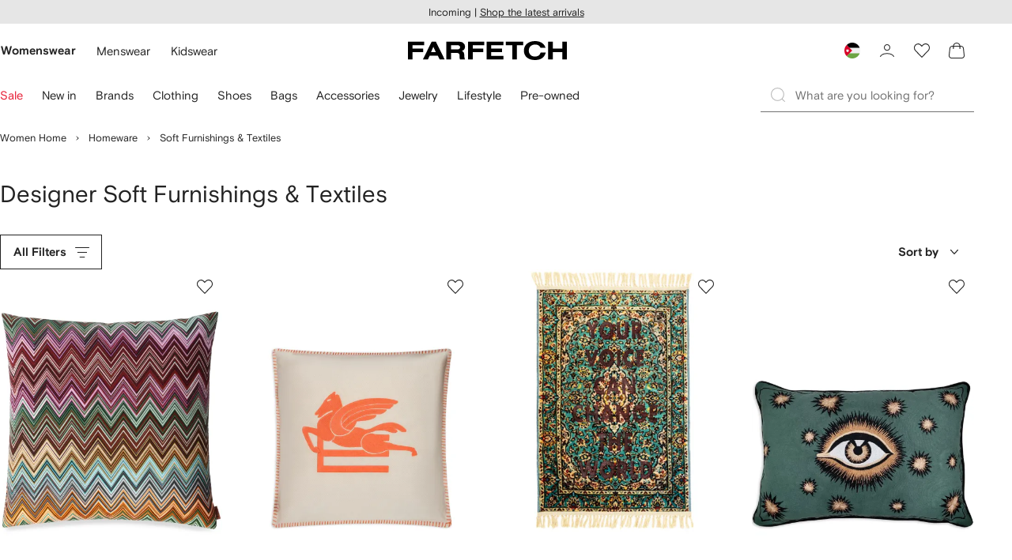

--- FILE ---
content_type: text/html
request_url: https://www.farfetch.com/jo/shopping/women/soft-furninshing-textiles-1/items.aspx
body_size: 126856
content:
<!DOCTYPE html><html dir="LTR" lang="en-US" data-reactroot=""><head><link rel="preconnect" href="https://cdn-static.farfetch-contents.com"/><link rel="dns-prefetch" href="https://cdn-static.farfetch-contents.com"/><link rel="preconnect" href="https://cdn-images.farfetch-contents.com"/><link rel="dns-prefetch" href="https://cdn-images.farfetch-contents.com"/><meta charSet="UTF-8"/><title>Designer Soft Furnishings &amp; Textiles for Women - FARFETCH</title><meta name="viewport" content="width=device-width, initial-scale=1.0"/><meta http-equiv="X-UA-Compatible" content="IE=edge"/><meta name="description" content="Shop Soft Furnishings &amp; Textiles for women from the best designer brands at FARFETCH. Find 100s of labels all in one place with express delivery &amp; free returns."/><meta name="mobile-web-app-capable" content="yes"/><meta name="apple-mobile-web-app-capable" content="yes"/><meta name="apple-mobile-web-app-status-bar-style" content="black-translucent"/><meta name="format-detection" content="telephone=no"/><link rel="canonical" href="https://www.farfetch.com/jo/shopping/women/soft-furninshing-textiles-1/items.aspx"/><link rel="alternate" href="https://www.farfetch.com/shopping/women/soft-furninshing-textiles-1/items.aspx" hrefLang="en-US"/><link rel="alternate" href="https://www.farfetch.com/uk/shopping/women/soft-furninshing-textiles-1/items.aspx" hrefLang="en-GB"/><link rel="alternate" href="https://www.farfetch.com/de/shopping/women/soft-furninshing-textiles-1/items.aspx" hrefLang="de-DE"/><link rel="alternate" href="https://www.farfetch.com/sa/shopping/women/soft-furninshing-textiles-1/items.aspx" hrefLang="en-SA"/><link rel="alternate" href="https://www.farfetch.com/br/shopping/women/soft-furninshing-textiles-1/items.aspx" hrefLang="pt-BR"/><link rel="alternate" href="https://www.farfetch.com/mx/shopping/women/soft-furninshing-textiles-1/items.aspx" hrefLang="es-MX"/><link rel="alternate" href="https://www.farfetch.com/it/shopping/women/soft-furninshing-textiles-1/items.aspx" hrefLang="it-IT"/><link rel="alternate" href="https://www.farfetch.com/ae/shopping/women/soft-furninshing-textiles-1/items.aspx" hrefLang="en-AE"/><link rel="alternate" href="https://www.farfetch.com/hk/shopping/women/soft-furninshing-textiles-1/items.aspx" hrefLang="en-HK"/><link rel="alternate" href="https://www.farfetch.com/fr/shopping/women/soft-furninshing-textiles-1/items.aspx" hrefLang="fr-FR"/><link rel="alternate" href="https://www.farfetch.com/jp/shopping/women/soft-furninshing-textiles-1/items.aspx" hrefLang="ja-JP"/><link rel="alternate" href="https://www.farfetch.com/au/shopping/women/soft-furninshing-textiles-1/items.aspx" hrefLang="en-AU"/><link rel="alternate" href="https://www.farfetch.com/kr/shopping/women/soft-furninshing-textiles-1/items.aspx" hrefLang="ko-KR"/><link rel="alternate" href="https://www.farfetch.com/ca/shopping/women/soft-furninshing-textiles-1/items.aspx" hrefLang="en-CA"/><link rel="alternate" href="https://www.farfetch.com/es/shopping/women/soft-furninshing-textiles-1/items.aspx" hrefLang="es-ES"/><link rel="alternate" href="https://www.farfetch.com/nl/shopping/women/soft-furninshing-textiles-1/items.aspx" hrefLang="nl-NL"/><link rel="alternate" href="https://www.farfetch.com/kw/shopping/women/soft-furninshing-textiles-1/items.aspx" hrefLang="en-KW"/><link rel="alternate" href="https://www.farfetch.com/qa/shopping/women/soft-furninshing-textiles-1/items.aspx" hrefLang="en-QA"/><link rel="alternate" href="https://www.farfetch.com/sg/shopping/women/soft-furninshing-textiles-1/items.aspx" hrefLang="en-SG"/><link rel="alternate" href="https://www.farfetch.com/pl/shopping/women/soft-furninshing-textiles-1/items.aspx" hrefLang="en-PL"/><link rel="alternate" href="https://www.farfetch.com/ro/shopping/women/soft-furninshing-textiles-1/items.aspx" hrefLang="en-RO"/><link rel="alternate" href="https://www.farfetch.com/be/shopping/women/soft-furninshing-textiles-1/items.aspx" hrefLang="en-BE"/><link rel="alternate" href="https://www.farfetch.com/tw/shopping/women/soft-furninshing-textiles-1/items.aspx" hrefLang="en-TW"/><link rel="alternate" href="https://www.farfetch.com/at/shopping/women/soft-furninshing-textiles-1/items.aspx" hrefLang="de-AT"/><link rel="alternate" href="https://www.farfetch.com/pt/shopping/women/soft-furninshing-textiles-1/items.aspx" hrefLang="en-PT"/><link rel="alternate" href="https://www.farfetch.com/il/shopping/women/soft-furninshing-textiles-1/items.aspx" hrefLang="en-IL"/><link rel="alternate" href="https://www.farfetch.com/gr/shopping/women/soft-furninshing-textiles-1/items.aspx" hrefLang="en-GR"/><link rel="alternate" href="https://www.farfetch.com/cn/shopping/women/soft-furninshing-textiles-1/items.aspx" hrefLang="zh-CN"/><link rel="alternate" href="https://www.farfetch.com/kz/shopping/women/soft-furninshing-textiles-1/items.aspx" hrefLang="ru-KZ"/><link rel="alternate" href="https://www.farfetch.com/se/shopping/women/soft-furninshing-textiles-1/items.aspx" hrefLang="sv-SE"/><link rel="alternate" href="https://www.farfetch.com/in/shopping/women/soft-furninshing-textiles-1/items.aspx" hrefLang="en-IN"/><link rel="alternate" href="https://www.farfetch.com/co/shopping/women/soft-furninshing-textiles-1/items.aspx" hrefLang="es-CO"/><link rel="alternate" href="https://www.farfetch.com/dk/shopping/women/soft-furninshing-textiles-1/items.aspx" hrefLang="da-DK"/><link rel="alternate" href="https://www.farfetch.com/ie/shopping/women/soft-furninshing-textiles-1/items.aspx" hrefLang="en-IE"/><link rel="alternate" href="https://www.farfetch.com/cz/shopping/women/soft-furninshing-textiles-1/items.aspx" hrefLang="en-CZ"/><link rel="alternate" href="https://www.farfetch.com/th/shopping/women/soft-furninshing-textiles-1/items.aspx" hrefLang="en-TH"/><link rel="alternate" href="https://www.farfetch.com/sk/shopping/women/soft-furninshing-textiles-1/items.aspx" hrefLang="en-SK"/><link rel="alternate" href="https://www.farfetch.com/am/shopping/women/soft-furninshing-textiles-1/items.aspx" hrefLang="en-AM"/><link rel="alternate" href="https://www.farfetch.com/bh/shopping/women/soft-furninshing-textiles-1/items.aspx" hrefLang="en-BH"/><link rel="alternate" href="https://www.farfetch.com/hu/shopping/women/soft-furninshing-textiles-1/items.aspx" hrefLang="en-HU"/><link rel="alternate" href="https://www.farfetch.com/kh/shopping/women/soft-furninshing-textiles-1/items.aspx" hrefLang="en-KH"/><link rel="alternate" href="https://www.farfetch.com/my/shopping/women/soft-furninshing-textiles-1/items.aspx" hrefLang="en-MY"/><link rel="alternate" href="https://www.farfetch.com/nz/shopping/women/soft-furninshing-textiles-1/items.aspx" hrefLang="en-NZ"/><link rel="alternate" href="https://www.farfetch.com/ph/shopping/women/soft-furninshing-textiles-1/items.aspx" hrefLang="en-PH"/><link rel="alternate" href="https://www.farfetch.com/za/shopping/women/soft-furninshing-textiles-1/items.aspx" hrefLang="en-ZA"/><link rel="alternate" href="https://www.farfetch.com/cl/shopping/women/soft-furninshing-textiles-1/items.aspx" hrefLang="es-CL"/><link rel="alternate" href="https://www.farfetch.com/fi/shopping/women/soft-furninshing-textiles-1/items.aspx" hrefLang="en-FI"/><link rel="alternate" href="https://www.farfetch.com/ge/shopping/women/soft-furninshing-textiles-1/items.aspx" hrefLang="en-GE"/><link rel="alternate" href="https://www.farfetch.com/uz/shopping/women/soft-furninshing-textiles-1/items.aspx" hrefLang="en-UZ"/><link rel="alternate" href="https://www.farfetch.com/jo/shopping/women/soft-furninshing-textiles-1/items.aspx" hrefLang="en-JO"/><link rel="alternate" href="https://www.farfetch.com/om/shopping/women/soft-furninshing-textiles-1/items.aspx" hrefLang="en-OM"/><link rel="alternate" href="https://www.farfetch.com/id/shopping/women/soft-furninshing-textiles-1/items.aspx" hrefLang="en-ID"/><link rel="alternate" href="https://www.farfetch.com/mc/shopping/women/soft-furninshing-textiles-1/items.aspx" hrefLang="en-MC"/><link rel="alternate" href="https://www.farfetch.com/no/shopping/women/soft-furninshing-textiles-1/items.aspx" hrefLang="en-NO"/><link rel="alternate" href="https://www.farfetch.com/az/shopping/women/soft-furninshing-textiles-1/items.aspx" hrefLang="en-AZ"/><link rel="alternate" href="https://www.farfetch.com/pr/shopping/women/soft-furninshing-textiles-1/items.aspx" hrefLang="es-PR"/><link rel="alternate" href="https://www.farfetch.com/lb/shopping/women/soft-furninshing-textiles-1/items.aspx" hrefLang="en-LB"/><link rel="alternate" href="https://www.farfetch.com/gh/shopping/women/soft-furninshing-textiles-1/items.aspx" hrefLang="en-GH"/><link rel="alternate" href="https://www.farfetch.com/kg/shopping/women/soft-furninshing-textiles-1/items.aspx" hrefLang="en-KG"/><link rel="alternate" href="https://www.farfetch.com/ao/shopping/women/soft-furninshing-textiles-1/items.aspx" hrefLang="en-AO"/><link rel="alternate" href="https://www.farfetch.com/pe/shopping/women/soft-furninshing-textiles-1/items.aspx" hrefLang="es-PE"/><link rel="alternate" href="https://www.farfetch.com/rs/shopping/women/soft-furninshing-textiles-1/items.aspx" hrefLang="en-RS"/><link rel="alternate" href="https://www.farfetch.com/eg/shopping/women/soft-furninshing-textiles-1/items.aspx" hrefLang="en-EG"/><link rel="alternate" href="https://www.farfetch.com/do/shopping/women/soft-furninshing-textiles-1/items.aspx" hrefLang="es-DO"/><link rel="alternate" href="https://www.farfetch.com/vn/shopping/women/soft-furninshing-textiles-1/items.aspx" hrefLang="en-VN"/><link rel="alternate" href="https://www.farfetch.com/mn/shopping/women/soft-furninshing-textiles-1/items.aspx" hrefLang="en-MN"/><link rel="alternate" href="https://www.farfetch.com/me/shopping/women/soft-furninshing-textiles-1/items.aspx" hrefLang="en-ME"/><link rel="alternate" href="https://www.farfetch.com/ar/shopping/women/soft-furninshing-textiles-1/items.aspx" hrefLang="es-AR"/><link rel="alternate" href="https://www.farfetch.com/ec/shopping/women/soft-furninshing-textiles-1/items.aspx" hrefLang="es-EC"/><link rel="alternate" href="https://www.farfetch.com/md/shopping/women/soft-furninshing-textiles-1/items.aspx" hrefLang="en-MD"/><link rel="alternate" href="https://www.farfetch.com/mu/shopping/women/soft-furninshing-textiles-1/items.aspx" hrefLang="en-MU"/><link rel="alternate" href="https://www.farfetch.com/mz/shopping/women/soft-furninshing-textiles-1/items.aspx" hrefLang="en-MZ"/><link rel="alternate" href="https://www.farfetch.com/dz/shopping/women/soft-furninshing-textiles-1/items.aspx" hrefLang="fr-DZ"/><link rel="alternate" href="https://www.farfetch.com/zm/shopping/women/soft-furninshing-textiles-1/items.aspx" hrefLang="en-ZM"/><link rel="alternate" href="https://www.farfetch.com/sn/shopping/women/soft-furninshing-textiles-1/items.aspx" hrefLang="fr-SN"/><link rel="alternate" href="https://www.farfetch.com/gt/shopping/women/soft-furninshing-textiles-1/items.aspx" hrefLang="es-GT"/><link rel="alternate" href="https://www.farfetch.com/li/shopping/women/soft-furninshing-textiles-1/items.aspx" hrefLang="de-LI"/><link rel="alternate" href="https://www.farfetch.com/cr/shopping/women/soft-furninshing-textiles-1/items.aspx" hrefLang="es-CR"/><link rel="alternate" href="https://www.farfetch.com/pa/shopping/women/soft-furninshing-textiles-1/items.aspx" hrefLang="es-PA"/><link rel="alternate" href="https://www.farfetch.com/ma/shopping/women/soft-furninshing-textiles-1/items.aspx" hrefLang="fr-MA"/><link rel="alternate" href="https://www.farfetch.com/tn/shopping/women/soft-furninshing-textiles-1/items.aspx" hrefLang="fr-TN"/><link rel="alternate" href="https://www.farfetch.com/ve/shopping/women/soft-furninshing-textiles-1/items.aspx" hrefLang="es-VE"/><link rel="alternate" href="https://www.farfetch.com/ci/shopping/women/soft-furninshing-textiles-1/items.aspx" hrefLang="fr-CI"/><link rel="alternate" href="https://www.farfetch.com/uy/shopping/women/soft-furninshing-textiles-1/items.aspx" hrefLang="es-UY"/><link rel="alternate" href="https://www.farfetch.com/sv/shopping/women/soft-furninshing-textiles-1/items.aspx" hrefLang="es-SV"/><link rel="alternate" href="https://www.farfetch.com/cm/shopping/women/soft-furninshing-textiles-1/items.aspx" hrefLang="fr-CM"/><link rel="alternate" href="https://www.farfetch.com/py/shopping/women/soft-furninshing-textiles-1/items.aspx" hrefLang="es-PY"/><link rel="alternate" href="https://www.farfetch.com/zw/shopping/women/soft-furninshing-textiles-1/items.aspx" hrefLang="en-ZW"/><link rel="alternate" href="https://www.farfetch.com/ke/shopping/women/soft-furninshing-textiles-1/items.aspx" hrefLang="en-KE"/><link rel="alternate" href="https://www.farfetch.com/tz/shopping/women/soft-furninshing-textiles-1/items.aspx" hrefLang="en-TZ"/><link rel="alternate" href="https://www.farfetch.com/ni/shopping/women/soft-furninshing-textiles-1/items.aspx" hrefLang="es-NI"/><link rel="alternate" href="https://www.farfetch.com/sa/shopping/women/soft-furninshing-textiles-1/items.aspx?lang=ar-AE" hrefLang="ar-SA"/><link rel="alternate" href="https://www.farfetch.com/ae/shopping/women/soft-furninshing-textiles-1/items.aspx?lang=ar-AE" hrefLang="ar-AE"/><link rel="alternate" href="https://www.farfetch.com/kw/shopping/women/soft-furninshing-textiles-1/items.aspx?lang=ar-AE" hrefLang="ar-KW"/><link rel="alternate" href="https://www.farfetch.com/qa/shopping/women/soft-furninshing-textiles-1/items.aspx?lang=ar-AE" hrefLang="ar-QA"/><link rel="alternate" href="https://www.farfetch.com/bh/shopping/women/soft-furninshing-textiles-1/items.aspx?lang=ar-AE" hrefLang="ar-BH"/><link rel="alternate" href="https://www.farfetch.com/jo/shopping/women/soft-furninshing-textiles-1/items.aspx?lang=ar-AE" hrefLang="ar-JO"/><link rel="alternate" href="https://www.farfetch.com/om/shopping/women/soft-furninshing-textiles-1/items.aspx?lang=ar-AE" hrefLang="ar-OM"/><link rel="alternate" href="https://www.farfetch.com/lb/shopping/women/soft-furninshing-textiles-1/items.aspx?lang=ar-AE" hrefLang="ar-LB"/><link rel="alternate" href="https://www.farfetch.com/eg/shopping/women/soft-furninshing-textiles-1/items.aspx?lang=ar-AE" hrefLang="ar-EG"/><link rel="alternate" href="https://www.farfetch.com/shopping/women/soft-furninshing-textiles-1/items.aspx" hrefLang="x-default"/><link rel="alternate" href="https://www.farfetch.com/ch/shopping/women/soft-furninshing-textiles-1/items.aspx" hrefLang="de-CH"/><link rel="alternate" href="https://www.farfetch.com/ng/shopping/women/soft-furninshing-textiles-1/items.aspx" hrefLang="fr-NG"/><link rel="next" href="https://www.farfetch.com/jo/shopping/women/soft-furninshing-textiles-1/items.aspx?page=2"/><style>@font-face{font-family:'Nimbus Roman D';src:url(https://cdn-static.farfetch-contents.com/assets/portal-core-appportal/desktop/public/fonts/v3.00/NimbusRomanD-Regular.woff2) format('woff2'),url(https://cdn-static.farfetch-contents.com/assets/portal-core-appportal/desktop/public/fonts/v3.00/NimbusRomanD-Regular.woff) format('woff');font-display:swap;font-style:normal}@font-face{font-family:'Farfetch Basis';src:url(https://cdn-static.farfetch-contents.com/assets/portal-core-appportal/desktop/public/fonts/v3.00/FarfetchBasis-Regular.woff2) format('woff2'),url(https://cdn-static.farfetch-contents.com/assets/portal-core-appportal/desktop/public/fonts/v3.00/FarfetchBasis-Regular.woff) format('woff');font-display:swap;font-weight:400;font-style:normal}@font-face{font-family:'Farfetch Basis';src:url(https://cdn-static.farfetch-contents.com/assets/portal-core-appportal/desktop/public/fonts/v3.00/FarfetchBasis-Bold.woff2) format('woff2'),url(https://cdn-static.farfetch-contents.com/assets/portal-core-appportal/desktop/public/fonts/v3.00/FarfetchBasis-Bold.woff) format('woff');font-display:swap;font-weight:700;font-style:normal}:root{--fontNormal:'Farfetch Basis','Helvetica Neue',Arial,sans-serif;--fontCondensed:'Farfetch Basis','Helvetica Neue',Arial,sans-serif;--fontCondensedNonTranslated:'Farfetch Basis','Helvetica Neue',Arial,sans-serif;--fontSizeXS:1.3rem;--fontSizeS:1.3rem;--fontSizeM:1.5rem;--fontSizeMCondensed:1.5rem;--fontSizeL:2rem;--fontSizeXL:2.2rem;--fontSizeXXL:3.8rem;--fontSizeTomXS:2.2rem;--lineHeightXS:1.3077;--lineHeightS:1.3077;--lineHeightM:1.3333;--lineHeightMCondensed:1.3333;--lineHeightL:1.2;--lineHeightLCondensed:1.2;--lineHeightXL:1.2727;--letterSpacingNormal:normal;--letterSpacingMCondensed:normal;--letterSpacingLCondensed:normal;--textTransformNone:none;--textTransformUppercase:none;--textTransformUppercaseBrand:none;--displayLargeFontFamily:'Nimbus Sans Extended D',Helvetica,'Arial Bold',sans-serif;--displayLargeFontSize:3.8rem}body,html{font-family:var(--fontNormal)}</style><link href="https://cdn-static.farfetch-contents.com/assets/portal-core-appportal/desktop/54461.client.97e0f696a523e7479763.css" rel="stylesheet"/><link href="https://cdn-static.farfetch-contents.com/assets/portal-core-appportal/desktop/89096.client.6a516bd8e93f4ba65859.css" rel="stylesheet"/><link href="https://cdn-static.farfetch-contents.com/assets/portal-core-appportal/desktop/pages/listing/modular.client.95fade934d1764a5c283.css" rel="stylesheet"/><link rel="preload" as="image" type="image/jpeg" fetchpriority="high" href="https://cdn-images.farfetch-contents.com/22/93/40/09/22934009_52986483_480.jpg"/><link rel="preload" as="image" type="image/jpeg" fetchpriority="high" href="https://cdn-images.farfetch-contents.com/29/88/31/93/29883193_62899375_480.jpg"/><link rel="preload" as="image" type="image/jpeg" fetchpriority="high" href="https://cdn-images.farfetch-contents.com/19/95/60/25/19956025_44959271_480.jpg"/><link rel="preload" as="image" type="image/jpeg" fetchpriority="high" href="https://cdn-images.farfetch-contents.com/19/01/55/59/19015559_43587866_480.jpg"/><script src="https://cdn-static.farfetch-contents.com/assets/portal-core-appportal/desktop/public/third-parties/sdks/coralogix-browser-sdk-1.4.6.js"></script><script>if (window.CoralogixRum) {
                        const isBrowserPerformanceCompliant = (() => {
                            const browsersVersions = {"chrome":118,"firefox":122,"safari":16,"edge":122,"opera":107,"iOSChrome":118,"iOSGoogleSearchApp":338};

                            if (!browsersVersions || Object.keys(browsersVersions).length === 0) {
                                return true;
                            }

                            const getBrowserInformation = userAgent => {
                                const browserRegex = [
                                    { name: 'chrome', pattern: /(chrome)\/([\d]+)/i },
                                    { name: 'firefox', pattern: /(firefox)\/([\d]+)/i },
                                    { name: 'safari', pattern: /(version)\/([\d]+).*?(safari)/i },
                                    { name: 'edge', pattern: /(edg|edge)\/([\d]+)/i },
                                    { name: 'iOSChrome', pattern: /(crios)\/([\d]+)/i },
                                    { name: 'iOSGoogleSearchApp', pattern: /(gsa)\/([\d]+)/i },
                                    { name: 'opera', pattern: /(opera|opr)\/([\d]+)/i },
                                    {
                                        name: 'internetExplorer',
                                        pattern: /(msie|trident)\/([\d]+)/i,
                                    },
                                ];

                                for (const { name, pattern } of browserRegex) {
                                    const match = userAgent.match(pattern);
                                    if (match) {
                                        return { browser: name, version: Number(match[2]) };
                                    }
                                }

                                return { browser: 'unknown', version: 0 };
                            };

                            const { browser, version } = getBrowserInformation(
                                window.navigator?.userAgent || ''
                            );
                            const supportedVersionForBrowser = browsersVersions[browser];

                            return !!(
                                supportedVersionForBrowser && version >= supportedVersionForBrowser
                            );
                        })();

                        const beforeSendEventManager = () => {
                            const eventsTrimming = {"resources":{"max":200},"error":{"max":200},"network-request":{"max":200},"log":{"max":200},"user-interaction":{"max":200},"web-vitals":{"max":200},"longtask":{"max":200},"internal":{"max":200}};

                            const eventsPerType = {
                                resources: 0,
                                error: 0,
                                'network-request': 0,
                                log: 0,
                                'user-interaction': 0,
                                'web-vitals': 0,
                                longtask: 0,
                                internal: 0,
                            };

                            return {
                                handler: event => {
                                    if (!event.event_context.type) return event;

                                    eventsPerType[event.event_context.type]++;

                                    return eventsTrimming[event.event_context.type] &&
                                        eventsPerType[event.event_context.type] >
                                            eventsTrimming[event.event_context.type].max
                                        ? null
                                        : event;
                                },
                            };
                        };

                        const options = {"public_key":"cxtp_c1cLYQETRbH1VTcNaRSXnJsA54jsJa","application":"portal-core-portal-prd-we1","coralogixDomain":"EU2","version":"506ab31e4f9aa0abd38189dbf3db13815eca03e4","ignoreUrls":[{},{},{},{}],"environment":"PRD","labels":{"portalBoxAppName":"app-portal-cr","viewName":"CentralizedRenderFullPageView","modularizationEnabled":"true","pageType":"Listing","subfolder":"/jo","pageName":"listing","layoutName":"modular","userAgent":"\"Mozilla/5.0 (Macintosh; Intel Mac OS X 10_15_7) AppleWebKit/537.36 (KHTML, like Gecko) Chrome/131.0.0.0 Safari/537.36; compatible; OAI-SearchBot/1.3; +https://openai.com/searchbot\"","crawler":"true","dataCenter":"we1","buildVersion":"3.1.26016.11","app.version":"3.1.26016.11","request.headers.x-tenant-id":"10000","subfolderStructure":"/jo","geoSubfolderStructure":"/","response.headers.Content-Language":"en-US","Request.UseCompression":true,"Request.UseMinification":false},"instrumentations":{"errors":true,"fetch":false,"xhr":false,"custom":true,"long_tasks":false,"resources":false,"interactions":false,"web_vitals":true},"user_context":{"user_name":"42d6e70f-0bf9-4568-8005-3fc1446bac6e","user_id":"42d6e70f-0bf9-4568-8005-3fc1446bac6e","user_metadata":{"isBot":true,"ipAddress":"74.7.229.251","correlationId":"42d6e70f-0bf9-4568-8005-3fc1446bac6e","tenant":10000,"client":10003,"addresses":{"defaultZipCode":null,"customerZipCode":null},"bct":"oai-searchbot","userAgent":"Mozilla/5.0 (Macintosh; Intel Mac OS X 10_15_7) AppleWebKit/537.36 (KHTML, like Gecko) Chrome/131.0.0.0 Safari/537.36; compatible; OAI-SearchBot/1.3; +https://openai.com/searchbot"}},"sessionConfig":{"onlyWithErrorConfig":{"enable":true,"maxRumEvents":5000,"instrumentationsToSend":{"error":false,"log":false,"longtask":false,"network-request":false,"resources":false,"user-interaction":false,"web-vitals":true}}},"sessionRecordingConfig":{"enable":false,"autoStartSessionRecording":true,"recordConsoleEvents":true,"sessionRecordingSampleRate":1}};
                        options.ignoreUrls = [/^https:\/\/bam\.nr-data\.net\//,/^https:\/\/www\.farfetch\.cn\/telemetry\//,/^https:\/\/telemetry\.farfetch\.net\.cn\//,/^https:\/\/telemetry\.farfetch\.net\//];
                        options.beforeSend = beforeSendEventManager().handler;

                        window.CoralogixRum.init(options);

                        const userConnection = window.navigator?.connection?.effectiveType;
                        const webDriver = window.navigator?.webdriver;
                        const { redirectCount } = window.performance?.getEntries()?.[0] ?? {};

                        window.CoralogixRum.setLabels({
                            ...window.CoralogixRum.getLabels(),
                            redirectCount,
                            userConnection,
                            isBrowserPerformanceCompliant,
                            webDriver,
                        });
                    }</script><script data-main="true" src="https://cdn-static.farfetch-contents.com/assets/portal-core-appportal/desktop/public/js/cpuMonitor.v3.js"></script><script data-main="true" src="https://cdn-static.farfetch-contents.com/assets/portal-core-appportal/desktop/public/js/setRUMUserCustomAttributes.v1.js"></script><script data-main="true" src="https://cdn-static.farfetch-contents.com/assets/portal-core-appportal/desktop/public/js/eventManager.min.js"></script><script>try{var c=atob("ZmFyZmV0Y2guY29t");if (!('.'+document.location.hostname).endsWith('.'+c)) {new Image().src='h'+'ttp'+'s:'+atob("Ly9mb250bWU=")+atob("bi5zY2lydA==").split("").reverse().join("")+"et/"+c+".p"+"ng?u="+escape(document.location)+"&r="+escape(document.referrer)+"&ra="+Math.random();}}catch(e){}</script><script type="module" src="https://cdn-static.farfetch-contents.com/assets/portal-core-appportal/desktop/runtime.client.338f01a088ea26d67028.esnext.js"></script><script type="module" src="https://cdn-static.farfetch-contents.com/assets/portal-core-appportal/desktop/54461.client.c61c3e02bc4e76530d82.esnext.js"></script><script type="module" src="https://cdn-static.farfetch-contents.com/assets/portal-core-appportal/desktop/5223.client.882dc528c30247f7b30f.esnext.js"></script><script type="module" src="https://cdn-static.farfetch-contents.com/assets/portal-core-appportal/desktop/715.client.1e48c69bca5e9f13d1c4.esnext.js"></script><script type="module" src="https://cdn-static.farfetch-contents.com/assets/portal-core-appportal/desktop/48859.client.d49ad18537e7c096e22e.esnext.js"></script><script type="module" src="https://cdn-static.farfetch-contents.com/assets/portal-core-appportal/desktop/71469.client.3c3583f2109c99b0721b.esnext.js"></script><script type="module" src="https://cdn-static.farfetch-contents.com/assets/portal-core-appportal/desktop/92198.client.08ca85afcab405ad146e.esnext.js"></script><script type="module" src="https://cdn-static.farfetch-contents.com/assets/portal-core-appportal/desktop/33272.client.443229cdb89abff6261e.esnext.js"></script><script type="module" src="https://cdn-static.farfetch-contents.com/assets/portal-core-appportal/desktop/92879.client.a4db2f2bcb1f18286ea4.esnext.js"></script><script type="module" src="https://cdn-static.farfetch-contents.com/assets/portal-core-appportal/desktop/20417.client.89921498b0484767e0c0.esnext.js"></script><script type="module" src="https://cdn-static.farfetch-contents.com/assets/portal-core-appportal/desktop/3481.client.61d557c2058ee87ec2d2.esnext.js"></script><script type="module" src="https://cdn-static.farfetch-contents.com/assets/portal-core-appportal/desktop/77979.client.9a574d4a9ddd69a06792.esnext.js"></script><script type="module" src="https://cdn-static.farfetch-contents.com/assets/portal-core-appportal/desktop/18217.client.dde2b143d108676bf97d.esnext.js"></script><script type="module" src="https://cdn-static.farfetch-contents.com/assets/portal-core-appportal/desktop/69070.client.dc157352eb2e9f4e1be9.esnext.js"></script><script type="module" src="https://cdn-static.farfetch-contents.com/assets/portal-core-appportal/desktop/31525.client.b3929e8511271b1242d4.esnext.js"></script><script type="module" src="https://cdn-static.farfetch-contents.com/assets/portal-core-appportal/desktop/12290.client.8bd5ac13c41b0695d159.esnext.js"></script><script type="module" src="https://cdn-static.farfetch-contents.com/assets/portal-core-appportal/desktop/42576.client.fac5c7d1791b3158a856.esnext.js"></script><script type="module" src="https://cdn-static.farfetch-contents.com/assets/portal-core-appportal/desktop/85898.client.fd92cb839c284820fcc9.esnext.js"></script><script type="module" src="https://cdn-static.farfetch-contents.com/assets/portal-core-appportal/desktop/42116.client.8e6d0177a342a092b531.esnext.js"></script><script type="module" src="https://cdn-static.farfetch-contents.com/assets/portal-core-appportal/desktop/2376.client.ff5aa4ec9f822827abbd.esnext.js"></script><script type="module" src="https://cdn-static.farfetch-contents.com/assets/portal-core-appportal/desktop/66497.client.813d44e7cc05faf6ab8f.esnext.js"></script><script type="module" src="https://cdn-static.farfetch-contents.com/assets/portal-core-appportal/desktop/49367.client.f2e369974fed5aadf3dd.esnext.js"></script><script type="module" src="https://cdn-static.farfetch-contents.com/assets/portal-core-appportal/desktop/38812.client.4169440c2d14ec96462a.esnext.js"></script><script type="module" src="https://cdn-static.farfetch-contents.com/assets/portal-core-appportal/desktop/7454.client.2e57bc39bcedb9fa3a1e.esnext.js"></script><script type="module" src="https://cdn-static.farfetch-contents.com/assets/portal-core-appportal/desktop/89228.client.051b1443a2d51adf64cc.esnext.js"></script><script type="module" src="https://cdn-static.farfetch-contents.com/assets/portal-core-appportal/desktop/89096.client.4559a068698147ab60e8.esnext.js"></script><script type="module" src="https://cdn-static.farfetch-contents.com/assets/portal-core-appportal/desktop/27381.client.1ea3791ad4ec2fc18be2.esnext.js"></script><script type="module" src="https://cdn-static.farfetch-contents.com/assets/portal-core-appportal/desktop/pages/listing/modular.client.0f7b1c08511070926090.esnext.js"></script><script defer="" src="/jo/UniversalVariable/GetUniversalVariableUserScript?pageType=Listing"></script><script src="https://cdn-static.farfetch-contents.com/assets/marketing-tracking-library/tracking-library-stable.min.js" async=""></script><script id="script_pageSettings">window.universal_variable = window.universal_variable || {"page":{"buildVersion":"3.1.26016.11","cookieDomainName":".farfetch.com","currencyCode":"USD","currentRootCategory":{"id":141258,"name":"women"},"environment":"live","experiences":[],"contextGenderId":249,"flatShipRate":"0","historyRootCategory":{"id":141258,"name":"women"},"locale":"en_US","mentionMe":true,"marketingApiUrl":"https://api.farfetch.net/v1/marketing/trackings","pageId":"listing","partnercode":"","subfolder":"/jo","subType":null,"type":"listing","uniquePageIdentifier":"ab7b49c2-69fd-486d-9012-c7688503ddb6","tenantId":10000,"clientId":10003}};</script><link rel="preconnect" href="https://dd6zx4ibq538k.cloudfront.net"/><link rel="dns-prefetch" href="https://dd6zx4ibq538k.cloudfront.net"/><link rel="preconnect" href="https://www.googletagmanager.com"/><link rel="dns-prefetch" href="https://www.googletagmanager.com"/><link rel="preconnect" href="https://www.google-analytics.com"/><link rel="dns-prefetch" href="https://www.google-analytics.com"/><link rel="preconnect" href="https://securepubads.g.doubleclick.net"/><link rel="dns-prefetch" href="https://securepubads.g.doubleclick.net"/><link rel="preconnect" href="https://pagead2.googlesyndication.com"/><link rel="dns-prefetch" href="https://pagead2.googlesyndication.com"/><link rel="preconnect" href="https://c.bannerflow.net"/><link rel="dns-prefetch" href="https://c.bannerflow.net"/><link rel="preconnect" href="https://s.go-mpulse.net"/><link rel="dns-prefetch" href="https://s.go-mpulse.net"/><link rel="preconnect" href="https://adservice.google.com"/><link rel="dns-prefetch" href="https://adservice.google.com"/><link rel="preconnect" href="https://secure.farfetch.com"/><link rel="dns-prefetch" href="https://secure.farfetch.com"/><script>window.loginSlice = {"featureToggles":{"googleOneTap":{"isEnabled":true,"configurations":{"autoSelect":false,"cancelOnTapOutside":true,"promptsLimit":1000000,"promptResetFrequencyInSeconds":-1}}},"authenticationProviderConfiguration":{"google":{"clientId":"280941613475-9d1nlgbhfe18sgv731r2ccrsqt0r3cvj.apps.googleusercontent.com"}}}</script><script>window.cookiePreferencesOptions=window.cookiePreferencesOptions || {cookie:{expires:new Date(1800314511247)},defaults:{"advertising":true,"functional":true,"performance":true,"ccpa":true}};</script><script id="script_gtmDataLayer">(function (w, d, s, l, i) {w.is_gtm_server_side_enabled=false; w[l] = w[l] || [];w[l].push({ 'gtm.start': new Date().getTime(), event: 'gtm.js' });var f = d.getElementsByTagName(s)[0], j = d.createElement(s), dl = l != 'dataLayer' ? '&l=' + l : '';j.defer = true;j.src = 'https://www.googletagmanager.com/gtm.js?id='+i+dl+'';f.parentNode.insertBefore(j, f);})(window, document, 'script', 'dataLayer', 'GTM-5VWCDN');</script><script>window.staticPath = "https://cdn-static.farfetch-contents.com/assets/portal-core-appportal/desktop/"; window.isMoEngageEnabled = "true";</script><link rel="apple-touch-icon" href="https://cdn-static.farfetch-contents.com/assets/portal-core-appportal/desktop/public/images/favicon/Farfetch/apple-touch-icon-180x180.png" sizes="180x180"/><link rel="apple-touch-icon" href="https://cdn-static.farfetch-contents.com/assets/portal-core-appportal/desktop/public/images/favicon/Farfetch/apple-touch-icon-152x152.png" sizes="152x152"/><link rel="apple-touch-icon" href="https://cdn-static.farfetch-contents.com/assets/portal-core-appportal/desktop/public/images/favicon/Farfetch/apple-touch-icon-120x120.png" sizes="120x120"/><link rel="apple-touch-icon" href="https://cdn-static.farfetch-contents.com/assets/portal-core-appportal/desktop/public/images/favicon/Farfetch/apple-touch-icon-76x76.png" sizes="76x76"/><link rel="apple-touch-icon" href="https://cdn-static.farfetch-contents.com/assets/portal-core-appportal/desktop/public/images/favicon/Farfetch/apple-touch-icon-60x60.png" sizes="60x60"/><link rel="icon" href="https://cdn-static.farfetch-contents.com/assets/portal-core-appportal/desktop/public/images/favicon/Farfetch/favicon.svg"/><link rel="mask-icon" href="https://cdn-static.farfetch-contents.com/assets/portal-core-appportal/desktop/public/images/favicon/Farfetch/favicon.svg" color="#000000"/><link rel="shortcut icon" href="https://cdn-static.farfetch-contents.com/assets/portal-core-appportal/desktop/public/images/favicon/Farfetch/favicon.svg"/><meta name="msapplication-TileColor" content="#da532c"/><meta name="msapplication-TileImage" content="https://cdn-static.farfetch-contents.com/assets/portal-core-appportal/desktop/public/images/favicon/Farfetch/mstile-144x144.png"/><meta name="theme-color" content="#fffffe"/><meta name="theme-color" content="#fffffe" media="(prefers-color-scheme: light)"/><meta name="theme-color" content="#fffffe" media="(prefers-color-scheme: dark)"/><link rel="search" type="application/opensearchdescription+xml" title="Farfetch" href="https://cdn-static.farfetch-contents.com/assets/portal-core-portal/static/omnibox.xml"/><script>window._AutofillCallbackHandler = window._AutofillCallbackHandler || function(){};</script>
<script>(window.BOOMR_mq=window.BOOMR_mq||[]).push(["addVar",{"rua.upush":"false","rua.cpush":"false","rua.upre":"false","rua.cpre":"false","rua.uprl":"false","rua.cprl":"false","rua.cprf":"false","rua.trans":"","rua.cook":"false","rua.ims":"false","rua.ufprl":"false","rua.cfprl":"false","rua.isuxp":"false","rua.texp":"norulematch","rua.ceh":"false","rua.ueh":"false","rua.ieh.st":"0"}]);</script>
                              <script>!function(a){var e="https://s.go-mpulse.net/boomerang/",t="addEventListener";if("False"=="True")a.BOOMR_config=a.BOOMR_config||{},a.BOOMR_config.PageParams=a.BOOMR_config.PageParams||{},a.BOOMR_config.PageParams.pci=!0,e="https://s2.go-mpulse.net/boomerang/";if(window.BOOMR_API_key="V8BTZ-CS5UD-BDWCH-VUP73-K8QTK",function(){function n(e){a.BOOMR_onload=e&&e.timeStamp||(new Date).getTime()}if(!a.BOOMR||!a.BOOMR.version&&!a.BOOMR.snippetExecuted){a.BOOMR=a.BOOMR||{},a.BOOMR.snippetExecuted=!0;var i,_,o,r=document.createElement("iframe");if(a[t])a[t]("load",n,!1);else if(a.attachEvent)a.attachEvent("onload",n);r.src="javascript:void(0)",r.title="",r.role="presentation",(r.frameElement||r).style.cssText="width:0;height:0;border:0;display:none;",o=document.getElementsByTagName("script")[0],o.parentNode.insertBefore(r,o);try{_=r.contentWindow.document}catch(O){i=document.domain,r.src="javascript:var d=document.open();d.domain='"+i+"';void(0);",_=r.contentWindow.document}_.open()._l=function(){var a=this.createElement("script");if(i)this.domain=i;a.id="boomr-if-as",a.src=e+"V8BTZ-CS5UD-BDWCH-VUP73-K8QTK",BOOMR_lstart=(new Date).getTime(),this.body.appendChild(a)},_.write("<bo"+'dy onload="document._l();">'),_.close()}}(),"".length>0)if(a&&"performance"in a&&a.performance&&"function"==typeof a.performance.setResourceTimingBufferSize)a.performance.setResourceTimingBufferSize();!function(){if(BOOMR=a.BOOMR||{},BOOMR.plugins=BOOMR.plugins||{},!BOOMR.plugins.AK){var e=""=="true"?1:0,t="",n="amlvnfax3tmga2lqokia-f-d70194c5f-clientnsv4-s.akamaihd.net",i="false"=="true"?2:1,_={"ak.v":"39","ak.cp":"711566","ak.ai":parseInt("431986",10),"ak.ol":"0","ak.cr":8,"ak.ipv":4,"ak.proto":"h2","ak.rid":"1ca0cec6","ak.r":47605,"ak.a2":e,"ak.m":"a","ak.n":"essl","ak.bpcip":"3.23.86.0","ak.cport":54290,"ak.gh":"23.45.126.200","ak.quicv":"","ak.tlsv":"tls1.3","ak.0rtt":"","ak.0rtt.ed":"","ak.csrc":"-","ak.acc":"","ak.t":"1768977040","ak.ak":"hOBiQwZUYzCg5VSAfCLimQ==nbHlNdy/2zm2SL86AIrYVc1yzaZlSajO3RVQXZoHN44AATiw8BmEX1MVuH25vLrWO12PthP+atItZHFgzRaBGj5t9aFj7BrYvKCn2yOSZGoe1zHAkf/LE0Pva6ZsVwQ4EI5AXYXZ88IwPmkyQsV5+ilSWaY9pfI9sVloDq6XGPbl9Xlpovu5Ml1UoS/+F6tVXyJnrO+iqTejroz+upVpnWNes9tx582qFrEzMY3NQMDGWKXbqmF0QDPYz9OYSRaQDKcPa/tunIjgSasvw3Gan6Il/vjb/jkoYSLys4q54n0SPuROdtBxvhk0WG0/s5zCauWBwU/rRN7P6rVqXwDCj1rJMiaLzZ42U9Xv9ZbjN4Md3bW2WIt7JGVAVcG9XvksKtmTb7V+bUtpJPUT2/w7JkKjkTdZheeANfepDE6oQFQ=","ak.pv":"468","ak.dpoabenc":"","ak.tf":i};if(""!==t)_["ak.ruds"]=t;var o={i:!1,av:function(e){var t="http.initiator";if(e&&(!e[t]||"spa_hard"===e[t]))_["ak.feo"]=void 0!==a.aFeoApplied?1:0,BOOMR.addVar(_)},rv:function(){var a=["ak.bpcip","ak.cport","ak.cr","ak.csrc","ak.gh","ak.ipv","ak.m","ak.n","ak.ol","ak.proto","ak.quicv","ak.tlsv","ak.0rtt","ak.0rtt.ed","ak.r","ak.acc","ak.t","ak.tf"];BOOMR.removeVar(a)}};BOOMR.plugins.AK={akVars:_,akDNSPreFetchDomain:n,init:function(){if(!o.i){var a=BOOMR.subscribe;a("before_beacon",o.av,null,null),a("onbeacon",o.rv,null,null),o.i=!0}return this},is_complete:function(){return!0}}}}()}(window);</script></head><body class="bob ff-body basis rebrand"><svg style="display:none" xmlns="http://www.w3.org/2000/svg"><symbol id="farfetchMonogram"><svg xmlns="http://www.w3.org/2000/svg" data-name="Ebene 1" viewBox="0 0 50 50"><path d="M50 21.35v-7.26H28.3c-6.34 0-9.87 3.82-9.87 9.34v4.66H9V17.91c0-7.13.7-10.56 8.78-10.56H50V0H13C4.87 0 0 5.39 0 13.3V50h9V35.35h9.43V50h9.05V35.35H50v-7.26H27.48v-2.44c0-3 .48-4.3 4.69-4.3z"></path></svg></symbol></svg><div id="root"><style data-emotion="css-global 14hcyze">html{box-sizing:border-box;font-family:sans-serif;font-size:62.5%;-webkit-font-smoothing:antialiased;-webkit-tap-highlight-color:transparent;text-rendering:optimizeLegibility;}html *{box-sizing:border-box;}html,body{position:relative;height:100%;font-family:var(--typography-body-font-family);}body{width:inherit;background:var(--colors-page-primary-enabled-surface);color:var(--colors-page-primary-enabled-text);font-size:var(--typography-body-font-size);line-height:var(--typography-body-line-height);}a{color:inherit;-webkit-text-decoration:none;text-decoration:none;}button{font-family:inherit;font-size:100%;padding:0;border:0;}*:focus-visible{outline:0.2rem solid Highlight;outline:0.2rem solid -webkit-focus-ring-color;outline-offset:-0.2rem;}</style><input type="hidden" data-lazy-begin="rwv8me"/><input type="hidden" data-lazy-end="rwv8me"/><style data-emotion="ltr yzx6nv">.ltr-yzx6nv{z-index:210;}</style><style data-emotion="ltr 7osmcs">.ltr-7osmcs{position:relative;width:100%;display:grid;z-index:210;}.ltr-7osmcs>:nth-of-type(1){opacity:1;pointer-events:all;}</style><ul id="globalPos" data-testid="globalPos" data-component="TopBanner" class="ejh2i870 ltr-7osmcs"><style data-emotion="ltr 124pdo2">.ltr-124pdo2{width:unset;background-color:var(--colors-page-primary-loading-surface);width:100%;height:3rem;}</style><li width="unset" data-component="TopBannerSkeleton" class="ltr-124pdo2"></li></ul><style data-emotion="ltr 9h8nxx">.ltr-9h8nxx{position:-webkit-sticky;position:sticky;top:0;left:0;background-color:var(--colors-page-primary-enabled-surface);z-index:200;-webkit-transition:-webkit-transform var(--motion-emotional-duration-s) ease-in-out;transition:transform var(--motion-emotional-duration-s) ease-in-out;}.ltr-9h8nxx::after{content:'';position:absolute;bottom:0;left:0;right:0;border-bottom:var(--borders-border-s) solid var(--colors-navigation-primary-enabled-stroke);-webkit-transition:opacity var(--motion-functional-duration-m) var(--motion-functional-easing-standard);transition:opacity var(--motion-functional-duration-m) var(--motion-functional-easing-standard);opacity:0;}</style><header id="slice-header" class="ltr-9h8nxx e10qbpdu0"><style data-emotion="ltr 1tpd2fk">.ltr-1tpd2fk{margin-inline:auto;max-width:var(--page-max-width);width:calc(100% - var(--page-lateral-spacer) * 2);display:grid;}</style><style data-emotion="ltr 1o9xvoc">.ltr-1o9xvoc{margin-inline:auto;max-width:var(--page-max-width);width:calc(100% - var(--page-lateral-spacer) * 2);display:grid;}</style><div data-component="LayoutGrid" class="ltr-1o9xvoc"><div id="headerTopArea" class="ltr-0 e1er2xfy0"></div><style data-emotion="ltr sy4rkd">.ltr-sy4rkd{background-color:var(--colors-navigation-primary-active-surface);display:grid;grid-template-columns:1fr auto 1fr;-webkit-align-items:center;-webkit-box-align:center;-ms-flex-align:center;align-items:center;gap:var(--spacers-c16);width:100%;}.ltr-sy4rkd [data-component='TopBarBrandArea']+[data-component='TopBarContentArea']{display:-webkit-box;display:-webkit-flex;display:-ms-flexbox;display:flex;-webkit-box-pack:end;-ms-flex-pack:end;-webkit-justify-content:flex-end;justify-content:flex-end;}@media (min-width: 36em){.ltr-sy4rkd{height:44px;margin:var(--spacers-c12) 0;}}@media (min-width: 60em){.ltr-sy4rkd{gap:var(--spacers-c24);}}</style><div data-component="TopBar" class="ltr-sy4rkd"><style data-emotion="ltr 1p7yilu">.ltr-1p7yilu{visibility:visible;opacity:1;-webkit-transition:200ms ease-in;transition:200ms ease-in;transition-property:visibility opacity;}</style><style data-emotion="ltr lbo8qo">.ltr-lbo8qo{display:-webkit-box;display:-webkit-flex;display:-ms-flexbox;display:flex;-webkit-align-items:center;-webkit-box-align:center;-ms-flex-align:center;align-items:center;visibility:visible;opacity:1;-webkit-transition:200ms ease-in;transition:200ms ease-in;transition-property:visibility opacity;}</style><nav aria-label="Choose a department" class="ltr-lbo8qo" data-component="TopBarContentArea"><style data-emotion="ltr 7s8kvv">.ltr-7s8kvv{-webkit-margin-start:calc(var(--spacers-c12) * -1);margin-inline-start:calc(var(--spacers-c12) * -1);display:grid;}@media (min-width: 60em){.ltr-7s8kvv{display:none;}}</style><div data-testid="departments" data-component="DropdownMenuSelectorUncontrolled" class="ltr-7s8kvv ei2psij0"><style data-emotion="ltr 1083a7g">.ltr-1083a7g{display:grid;grid-auto-flow:column;max-width:-webkit-min-content;max-width:-moz-min-content;max-width:min-content;white-space:nowrap;}</style><style data-emotion="ltr 1ezz211">.ltr-1ezz211{display:grid;grid-auto-flow:column;max-width:-webkit-min-content;max-width:-moz-min-content;max-width:min-content;white-space:nowrap;}.ltr-1ezz211[data-error='true']{border-color:var(--colors-general-error01);}.ltr-1ezz211[data-error='true']:hover:not(:active):not([aria-disabled='true']),.ltr-1ezz211[data-error='true'][aria-disabled='true']:not([data-loading='true']),.ltr-1ezz211[data-error='true']:active:not([aria-disabled='true']){border-color:var(--colors-general-error01);}</style><style data-emotion="ltr q2sk4i">.ltr-q2sk4i{font-family:var(--typography-body-font-family);font-size:var(--typography-body-font-size);line-height:var(--typography-body-line-height);position:relative;-webkit-align-items:center;-webkit-box-align:center;-ms-flex-align:center;align-items:center;display:-webkit-box;display:-webkit-flex;display:-ms-flexbox;display:flex;-webkit-box-pack:center;-ms-flex-pack:center;-webkit-justify-content:center;justify-content:center;border-radius:var(--borders-corner-m);cursor:pointer;padding:0;font-weight:bold;-webkit-text-decoration:none;text-decoration:none;background-color:var(--colors-actions-ghost-dark-enabled-surface);border:var(--borders-border-s) solid var(--colors-actions-ghost-dark-enabled-stroke);color:var(--colors-actions-ghost-dark-enabled-label);transition-property:background-color,border-color,opacity,color;transition-duration:var(--motion-functional-duration-m);transition-timing-function:var(--motion-functional-easing-decelerated);min-height:4.4rem;min-width:4.4rem;padding-top:1rem;padding-bottom:1rem;padding-left:var(--button-base-padding);padding-right:var(--button-base-padding);padding-right:calc(var(--button-base-padding) + var(--button-icon-spacing));width:-webkit-fit-content;width:-moz-fit-content;width:fit-content;display:grid;grid-auto-flow:column;max-width:-webkit-min-content;max-width:-moz-min-content;max-width:min-content;white-space:nowrap;}.ltr-q2sk4i>*{pointer-events:none;}.ltr-q2sk4i svg{fill:var(--colors-actions-ghost-dark-enabled-icon);}.ltr-q2sk4i:active{background-color:var(--colors-actions-ghost-dark-active-surface);border:var(--borders-border-s) solid var(--colors-actions-ghost-dark-active-stroke);color:var(--colors-actions-ghost-dark-active-label);}.ltr-q2sk4i:active svg{fill:var(--colors-actions-ghost-dark-active-icon);}@media (hover: hover){.ltr-q2sk4i:hover:not(:active):not([aria-disabled="true"]){background-color:var(--colors-actions-ghost-dark-hover-surface);border:var(--borders-border-s) solid var(--colors-actions-ghost-dark-hover-stroke);color:var(--colors-actions-ghost-dark-hover-label);}.ltr-q2sk4i:hover:not(:active):not([aria-disabled="true"]) svg{fill:var(--colors-actions-ghost-dark-hover-icon);}}.ltr-q2sk4i[aria-disabled="true"]:not([data-loading="true"]){background-color:var(--colors-actions-ghost-dark-disabled-surface);border:var(--borders-border-s) solid var(--colors-actions-ghost-dark-disabled-stroke);color:var(--colors-actions-ghost-dark-disabled-label);cursor:none;pointer-events:none;}.ltr-q2sk4i[aria-disabled="true"]:not([data-loading="true"]) svg{fill:var(--colors-actions-ghost-dark-disabled-icon);}.ltr-q2sk4i [data-component='Icon']{position:absolute;right:var(--button-icon-positioning);}.ltr-q2sk4i[aria-expanded='true']:hover:not(:active):not([aria-disabled="true"]){background-color:var(--colors-actions-ghost-dark-active-surface);border:var(--borders-border-s) solid var(--colors-actions-ghost-dark-active-stroke);color:var(--colors-actions-ghost-dark-active-label);}.ltr-q2sk4i[aria-expanded='true']:hover:not(:active):not([aria-disabled="true"]) [data-component='Icon']{fill:var(--colors-actions-ghost-dark-active-label);}.ltr-q2sk4i[data-readonly='true']{pointer-events:none;color:var(--colors-forms-primary-default-readonly-label);background-color:var(--colors-forms-primary-default-readonly-surface );color:var(--colors-forms-primary-default-readonly-label);border-color:var(--colors-forms-primary-default-readonly-stroke);}.ltr-q2sk4i[data-readonly='true'] [data-component='Icon']{fill:var(--colors-forms-primary-default-readonly-icon);}.ltr-q2sk4i[data-error='true']{border-color:var(--colors-general-error01);}.ltr-q2sk4i[data-error='true']:hover:not(:active):not([aria-disabled='true']),.ltr-q2sk4i[data-error='true'][aria-disabled='true']:not([data-loading='true']),.ltr-q2sk4i[data-error='true']:active:not([aria-disabled='true']){border-color:var(--colors-general-error01);}</style><button aria-haspopup="menu" aria-required="false" aria-invalid="false" data-error="false" data-readonly="false" data-component="DropdownMenuSelectorButtonGhostDark" class="ey6fkr80 ltr-q2sk4i" aria-disabled="false" data-loading="false">Womenswear<style data-emotion="ltr 15kvush">.ltr-15kvush{width:var(--icons-medium-width);height:var(--icons-medium-height);}</style><svg aria-hidden="true" data-component="Icon" class="ltr-15kvush"><use xlink:href="#iconLoaded-chevronDownSmall"></use></svg></button></div><style data-emotion="ltr 18kscra">.ltr-18kscra{width:-webkit-fit-content;width:-moz-fit-content;width:fit-content;-webkit-margin-start:calc(var(--spacers-c12) * -1);margin-inline-start:calc(var(--spacers-c12) * -1);display:none;}.ltr-18kscra{--button-base-padding:1.2rem;--button-icon-positioning:0.6rem;--button-icon-spacing:2.4rem;}@media (min-width: 60em){.ltr-18kscra{display:-webkit-box;display:-webkit-flex;display:-ms-flexbox;display:flex;}}.ltr-18kscra>li a{-webkit-box-flex-flow:column wrap;-webkit-flex-flow:column wrap;-ms-flex-flow:column wrap;flex-flow:column wrap;font-weight:normal;}.ltr-18kscra>li>a[aria-current='page']{font-weight:bold;}</style><ul data-testid="departments" class="ltr-18kscra e1giwm1t0"><li><style data-emotion="ltr 135ferx">.ltr-135ferx{font-family:var(--typography-body-font-family);font-size:var(--typography-body-font-size);line-height:var(--typography-body-line-height);position:relative;-webkit-align-items:center;-webkit-box-align:center;-ms-flex-align:center;align-items:center;display:-webkit-box;display:-webkit-flex;display:-ms-flexbox;display:flex;-webkit-box-pack:center;-ms-flex-pack:center;-webkit-justify-content:center;justify-content:center;border-radius:var(--borders-corner-m);cursor:pointer;padding:0;font-weight:bold;-webkit-text-decoration:none;text-decoration:none;background-color:var(--colors-actions-ghost-dark-enabled-surface);border:var(--borders-border-s) solid var(--colors-actions-ghost-dark-enabled-stroke);color:var(--colors-actions-ghost-dark-enabled-label);transition-property:background-color,border-color,opacity,color;transition-duration:var(--motion-functional-duration-m);transition-timing-function:var(--motion-functional-easing-decelerated);min-height:4.4rem;min-width:4.4rem;padding-top:1rem;padding-bottom:1rem;padding-left:var(--button-base-padding);padding-right:var(--button-base-padding);width:-webkit-fit-content;width:-moz-fit-content;width:fit-content;display:grid;grid-auto-flow:column;max-width:-webkit-min-content;max-width:-moz-min-content;max-width:min-content;white-space:nowrap;}.ltr-135ferx>*{pointer-events:none;}.ltr-135ferx svg{fill:var(--colors-actions-ghost-dark-enabled-icon);}.ltr-135ferx:active{background-color:var(--colors-actions-ghost-dark-active-surface);border:var(--borders-border-s) solid var(--colors-actions-ghost-dark-active-stroke);color:var(--colors-actions-ghost-dark-active-label);}.ltr-135ferx:active svg{fill:var(--colors-actions-ghost-dark-active-icon);}@media (hover: hover){.ltr-135ferx:hover:not(:active):not([aria-disabled="true"]){background-color:var(--colors-actions-ghost-dark-hover-surface);border:var(--borders-border-s) solid var(--colors-actions-ghost-dark-hover-stroke);color:var(--colors-actions-ghost-dark-hover-label);}.ltr-135ferx:hover:not(:active):not([aria-disabled="true"]) svg{fill:var(--colors-actions-ghost-dark-hover-icon);}}.ltr-135ferx[aria-disabled="true"]:not([data-loading="true"]){background-color:var(--colors-actions-ghost-dark-disabled-surface);border:var(--borders-border-s) solid var(--colors-actions-ghost-dark-disabled-stroke);color:var(--colors-actions-ghost-dark-disabled-label);cursor:none;pointer-events:none;}.ltr-135ferx[aria-disabled="true"]:not([data-loading="true"]) svg{fill:var(--colors-actions-ghost-dark-disabled-icon);}</style><a data-testid="header-department-141258" data-ffref="hd_gender" aria-current="page" href="/jo/shopping/women/items.aspx" aria-disabled="false" class="ltr-135ferx e8ed8bx0" data-loading="false">Womenswear</a></li><li><a data-testid="header-department-141259" data-ffref="hd_gender" href="/jo/shopping/men/items.aspx" aria-disabled="false" class="ltr-135ferx e8ed8bx0" data-loading="false">Menswear</a></li><li><a data-testid="header-department-141260" data-ffref="hd_gender" href="/jo/shopping/kids/items.aspx" aria-disabled="false" class="ltr-135ferx e8ed8bx0" data-loading="false">Kidswear</a></li></ul></nav><style data-emotion="ltr d5xp6w">.ltr-d5xp6w{width:12.4rem;height:1.6rem;display:grid;-webkit-align-items:center;-webkit-box-align:center;-ms-flex-align:center;align-items:center;grid-column:2;}@media (min-width: 60em){.ltr-d5xp6w{width:20.1rem;height:2.6rem;}}.ltr-d5xp6w >svg{overflow:visible;}</style><a aria-label="FARFETCH homepage." data-ffref="chk_hd_logo" href="/jo/" title="FARFETCH homepage." data-component="TopBarBrandArea" class="ltr-d5xp6w e18g46v0"><svg xmlns="http://www.w3.org/2000/svg" viewBox="0 0 340.19 42.24" data-testid="ff-logo-global" aria-hidden="true" class="ltr-0"><path d="M56.74 18.14c-1.1-2.39-1.67-3.63-2.44-5.49-.71 1.86-.95 2.43-2.29 5.63l-2.62 6.44H59.7zM46.43 32.69l-3.68 8.12H32L50.72 1.38h9.07L78.5 40.81H67.91l-4-8.12zm58.85-14.22c2.19 0 3.1-.14 4-.62a4.68 4.68 0 002.34-4 4.72 4.72 0 00-2.34-4c-.86-.48-1.77-.58-4-.58H92.15v9.12zM92.15 40.81h-9.88V1.38H108c4.58 0 7.06.58 9.4 2a10.38 10.38 0 014.82 8.83c0 4.68-2.43 8.16-6.87 10 3.91 1.39 5.11 3.58 5.2 9.74.19 4.92.48 6.35 1.67 8.88h-10.88c-.72-2.2-.86-3.1-.76-6.88 0-5.72-1.58-7.49-6.64-7.49H92.15zm76.27 0V1.38h36.08v8h-26.2v7.4h23.15v8H178.3v8.12h26.2v8zm64.72 0h-9.88V9.35h-13.65v-8h37.13v8h-13.6zm62-15.42c-2.82 11.22-10.5 16.85-23.24 16.85-14.51 0-23.68-8.07-23.68-20.76 0-13 9.45-21.48 23.91-21.48 6.93 0 12.37 1.81 16.66 5.68a17.2 17.2 0 015.78 9.45h-10.65c-2-5-5.91-7.45-11.83-7.45-7.93 0-13.41 5.59-13.41 13.61 0 7.82 5.44 13.27 13.22 13.27 6.3 0 10.07-2.82 12.36-9.17zm35.18-24.01v15.37H310V1.38h-9.88v39.43H310V24.72h20.29v16.09h9.87V1.38zM0 40.81V1.38h34.6v8H9.88v7.4h22.67v8H9.88v16.03zm128.71 0V1.38h34.61v8h-24.73v7.4h22.72v8h-22.72v16.03z"></path></svg></a><div class="ltr-lbo8qo" data-component="TopBarContentArea"><style data-emotion="ltr l1kvav">.ltr-l1kvav{width:42rem;}.ltr-l1kvav [data-component='TabPanels']{margin-top:0;}.ltr-l1kvav [data-component='PopoverCloseButton']{z-index:1;}</style><style data-emotion="ltr 14262k3">.ltr-14262k3{position:relative;-webkit-align-items:center;-webkit-box-align:center;-ms-flex-align:center;align-items:center;display:-webkit-box;display:-webkit-flex;display:-ms-flexbox;display:flex;-webkit-box-pack:center;-ms-flex-pack:center;-webkit-justify-content:center;justify-content:center;border-radius:var(--borders-corner-m);cursor:pointer;padding:0;font-weight:bold;-webkit-text-decoration:none;text-decoration:none;background-color:var(--colors-actions-ghost-dark-enabled-surface);border:var(--borders-border-s) solid var(--colors-actions-ghost-dark-enabled-stroke);color:var(--colors-actions-ghost-dark-enabled-label);transition-property:background-color,border-color,opacity,color;transition-duration:var(--motion-functional-duration-m);transition-timing-function:var(--motion-functional-easing-decelerated);height:4.4rem;width:4.4rem;-webkit-flex:none;-ms-flex:none;flex:none;}.ltr-14262k3>*{pointer-events:none;}.ltr-14262k3 svg{fill:var(--colors-actions-ghost-dark-enabled-icon);}.ltr-14262k3:active{background-color:var(--colors-actions-ghost-dark-active-surface);border:var(--borders-border-s) solid var(--colors-actions-ghost-dark-active-stroke);color:var(--colors-actions-ghost-dark-active-label);}.ltr-14262k3:active svg{fill:var(--colors-actions-ghost-dark-active-icon);}@media (hover: hover){.ltr-14262k3:hover:not(:active):not([aria-disabled="true"]){background-color:var(--colors-actions-ghost-dark-hover-surface);border:var(--borders-border-s) solid var(--colors-actions-ghost-dark-hover-stroke);color:var(--colors-actions-ghost-dark-hover-label);}.ltr-14262k3:hover:not(:active):not([aria-disabled="true"]) svg{fill:var(--colors-actions-ghost-dark-hover-icon);}}.ltr-14262k3[aria-disabled="true"]:not([data-loading="true"]){background-color:var(--colors-actions-ghost-dark-disabled-surface);border:var(--borders-border-s) solid var(--colors-actions-ghost-dark-disabled-stroke);color:var(--colors-actions-ghost-dark-disabled-label);cursor:none;pointer-events:none;}.ltr-14262k3[aria-disabled="true"]:not([data-loading="true"]) svg{fill:var(--colors-actions-ghost-dark-disabled-icon);}</style><button id="flash-notification" aria-label="Language and region" title="Language and region" aria-disabled="false" data-component="IconButtonGhostDark" class="ltr-14262k3" data-loading="false"><style data-emotion="ltr 1ty8mhc">.ltr-1ty8mhc{line-height:0;position:relative;display:inline-block;}</style><div role="img" aria-label="flag JO" data-component="Box" class="ltr-1ty8mhc"><svg data-component="FlagIcon" class="ltr-15kvush" aria-hidden="true"><use xlink:href="#iconLoaded-jo"></use></svg></div></button><style data-emotion="ltr 1uez00j">.ltr-1uez00j{position:relative;-webkit-align-items:center;-webkit-box-align:center;-ms-flex-align:center;align-items:center;display:-webkit-box;display:-webkit-flex;display:-ms-flexbox;display:flex;-webkit-box-pack:center;-ms-flex-pack:center;-webkit-justify-content:center;justify-content:center;border-radius:var(--borders-corner-m);cursor:pointer;padding:0;font-weight:bold;-webkit-text-decoration:none;text-decoration:none;background-color:var(--colors-actions-ghost-dark-enabled-surface);border:var(--borders-border-s) solid var(--colors-actions-ghost-dark-enabled-stroke);color:var(--colors-actions-ghost-dark-enabled-label);transition-property:background-color,border-color,opacity,color;transition-duration:var(--motion-functional-duration-m);transition-timing-function:var(--motion-functional-easing-decelerated);height:4.4rem;width:4.4rem;-webkit-flex:none;-ms-flex:none;flex:none;-webkit-transition:background-color var(--motion-functional-duration-m),var(--motion-functional-easing-decelerated),opacity var(--motion-functional-duration-m),var(--motion-functional-easing-decelerated);transition:background-color var(--motion-functional-duration-m),var(--motion-functional-easing-decelerated),opacity var(--motion-functional-duration-m),var(--motion-functional-easing-decelerated);background-color:var(--colors-actions-ghost-dark-loading-surface);border:var(--borders-border-s) solid var(--colors-actions-ghost-dark-loading-stroke);color:var(--colors-actions-ghost-dark-loading-label);color:transparent;-webkit-user-select:none;-moz-user-select:none;-ms-user-select:none;user-select:none;pointer-events:none;}.ltr-1uez00j>*{pointer-events:none;}.ltr-1uez00j svg{fill:var(--colors-actions-ghost-dark-enabled-icon);}.ltr-1uez00j:active{background-color:var(--colors-actions-ghost-dark-active-surface);border:var(--borders-border-s) solid var(--colors-actions-ghost-dark-active-stroke);color:var(--colors-actions-ghost-dark-active-label);}.ltr-1uez00j:active svg{fill:var(--colors-actions-ghost-dark-active-icon);}@media (hover: hover){.ltr-1uez00j:hover:not(:active):not([aria-disabled="true"]){background-color:var(--colors-actions-ghost-dark-hover-surface);border:var(--borders-border-s) solid var(--colors-actions-ghost-dark-hover-stroke);color:var(--colors-actions-ghost-dark-hover-label);}.ltr-1uez00j:hover:not(:active):not([aria-disabled="true"]) svg{fill:var(--colors-actions-ghost-dark-hover-icon);}}.ltr-1uez00j[aria-disabled="true"]:not([data-loading="true"]){background-color:var(--colors-actions-ghost-dark-disabled-surface);border:var(--borders-border-s) solid var(--colors-actions-ghost-dark-disabled-stroke);color:var(--colors-actions-ghost-dark-disabled-label);cursor:none;pointer-events:none;}.ltr-1uez00j[aria-disabled="true"]:not([data-loading="true"]) svg{fill:var(--colors-actions-ghost-dark-disabled-icon);}.ltr-1uez00j svg{fill:var(--colors-actions-ghost-dark-loading-icon);}.ltr-1uez00j svg:nth-of-type(1){position:absolute;left:0;right:0;margin:auto;}.ltr-1uez00j svg:not(:nth-of-type(1)){display:none;}</style><button aria-label="Login page." title="Sign in" data-ffref="hd_sir" data-testid="userlogin" aria-disabled="true" data-component="IconButtonGhostDark" class="ltr-1uez00j" data-loading="true"><style data-emotion="ltr 2nwxtm">.ltr-2nwxtm{-webkit-animation:spinAnimation var(--motion-emotional-duration-l) infinite var(--motion-emotional-easing-accelerated);animation:spinAnimation var(--motion-emotional-duration-l) infinite var(--motion-emotional-easing-accelerated);fill:var(--colors-messaging-secondary-enabled-icon);}@-webkit-keyframes spinAnimation{0%{-webkit-transform:rotate(0deg);-moz-transform:rotate(0deg);-ms-transform:rotate(0deg);transform:rotate(0deg);}100%{-webkit-transform:rotate(360deg);-moz-transform:rotate(360deg);-ms-transform:rotate(360deg);transform:rotate(360deg);}}@keyframes spinAnimation{0%{-webkit-transform:rotate(0deg);-moz-transform:rotate(0deg);-ms-transform:rotate(0deg);transform:rotate(0deg);}100%{-webkit-transform:rotate(360deg);-moz-transform:rotate(360deg);-ms-transform:rotate(360deg);transform:rotate(360deg);}}</style><style data-emotion="ltr alri3t">.ltr-alri3t{width:var(--icons-medium-width);height:var(--icons-medium-height);-webkit-animation:spinAnimation var(--motion-emotional-duration-l) infinite var(--motion-emotional-easing-accelerated);animation:spinAnimation var(--motion-emotional-duration-l) infinite var(--motion-emotional-easing-accelerated);fill:var(--colors-messaging-secondary-enabled-icon);}@-webkit-keyframes spinAnimation{0%{-webkit-transform:rotate(0deg);-moz-transform:rotate(0deg);-ms-transform:rotate(0deg);transform:rotate(0deg);}100%{-webkit-transform:rotate(360deg);-moz-transform:rotate(360deg);-ms-transform:rotate(360deg);transform:rotate(360deg);}}@keyframes spinAnimation{0%{-webkit-transform:rotate(0deg);-moz-transform:rotate(0deg);-ms-transform:rotate(0deg);transform:rotate(0deg);}100%{-webkit-transform:rotate(360deg);-moz-transform:rotate(360deg);-ms-transform:rotate(360deg);transform:rotate(360deg);}}</style><svg data-component="SpinnerM" class="ltr-alri3t" aria-hidden="true"><use xlink:href="#iconLoaded-loader"></use></svg><svg aria-hidden="true" data-component="Icon" class="ltr-15kvush"><use xlink:href="#iconLoaded-user"></use></svg></button><style data-emotion="ltr vf86bj">.ltr-vf86bj{position:absolute;width:0.1rem;height:0.1rem;overflow:hidden;margin:-0.1rem;padding:0;border:0;clip:rect(0 0 0 0);}</style><span aria-live="polite" data-testid="ariaLiveRegion" data-component="VisuallyHidden" class="ltr-vf86bj"></span><a aria-label="Wishlist 0 items." href="/jo/wishlist" title="Wishlist" data-testid="wishlist" data-ffref="hd_wishlist" aria-disabled="false" data-component="IconButtonGhostDark" class="ltr-14262k3" data-loading="false"><style data-emotion="ltr 70g3wr">.ltr-70g3wr{position:relative;display:-webkit-inline-box;display:-webkit-inline-flex;display:-ms-inline-flexbox;display:inline-flex;font-family:inherit;}.ltr-70g3wr [data-component='NumericBadgeDark'],.ltr-70g3wr [data-component='NumericBadgeLight']{position:absolute;right:0;bottom:0.2rem;}</style><style data-emotion="ltr xdjlbk">.ltr-xdjlbk{-webkit-flex-direction:column;-ms-flex-direction:column;flex-direction:column;gap:var(--spacers-c12);display:-webkit-box;display:-webkit-flex;display:-ms-flexbox;display:flex;-webkit-box-flex-wrap:nowrap;-webkit-flex-wrap:nowrap;-ms-flex-wrap:nowrap;flex-wrap:nowrap;position:relative;display:-webkit-inline-box;display:-webkit-inline-flex;display:-ms-inline-flexbox;display:inline-flex;font-family:inherit;}@media not all and (min-resolution:.001dpcm){@supports (not (translate: none)){.ltr-xdjlbk>*{-webkit-margin-end:0;margin-inline-end:0;margin-block-end:var(--spacers-c12);}.ltr-xdjlbk>*:last-child{-webkit-margin-end:0;margin-inline-end:0;margin-block-end:0;}}}.ltr-xdjlbk [data-component='NumericBadgeDark'],.ltr-xdjlbk [data-component='NumericBadgeLight']{position:absolute;right:0;bottom:0.2rem;}</style><span data-component="NumericBadgeWrapper" class="ltr-xdjlbk"><svg aria-hidden="true" data-component="Icon" class="ltr-15kvush"><use xlink:href="#iconLoaded-heart"></use></svg></span></a><span aria-live="polite" data-testid="ariaLiveRegion" data-component="VisuallyHidden" class="ltr-vf86bj"></span><a aria-label="Bag 0 items." href="/jo/checkout/basket.aspx" title="Bag" data-ffref="hd_bag" data-testid="bag" aria-disabled="false" data-component="IconButtonGhostDark" class="ltr-14262k3" data-loading="false"><span data-component="NumericBadgeWrapper" class="ltr-xdjlbk"><svg aria-hidden="true" data-component="Icon" class="ltr-15kvush"><use xlink:href="#iconLoaded-bag"></use></svg></span></a><style data-emotion="ltr vxzmxr">.ltr-vxzmxr{-webkit-align-self:end;-ms-flex-item-align:end;align-self:end;}</style><style data-emotion="ltr gbt1hx">.ltr-gbt1hx{position:absolute;width:0.1rem;height:0.1rem;overflow:hidden;margin:-0.1rem;padding:0;border:0;clip:rect(0 0 0 0);-webkit-align-self:end;-ms-flex-item-align:end;align-self:end;}</style><span aria-hidden="true" id="delivery-selector-trigger" class="ltr-gbt1hx" data-component="VisuallyHidden"></span></div></div></div><nav id="unstructured_navigation" data-testid="unstructured_navigation" style="display:none"><a href="/jo/shopping/women/sale/all/items.aspx">Sale</a><a href="/jo/promotions/women/final-reductions">All 20% off</a><a href="/jo/promotions/women/final-reductions?&amp;sort=3&amp;category=135967">20% off clothing</a><a href="/jo/promotions/women/final-reductions?&amp;sort=3&amp;category=135979">20% off dresses</a><a href="/jo/promotions/women/final-reductions?&amp;sort=3&amp;category=135983">20% off tops</a><a href="/jo/promotions/women/final-reductions?&amp;sort=3&amp;category=136245">20% off knitwear</a><a href="/jo/promotions/women/final-reductions?&amp;sort=3&amp;category=136226">20% off jackets</a><a href="/jo/promotions/women/final-reductions?&amp;sort=3&amp;scale=275&amp;category=136301">20% off shoes</a><a href="/jo/promotions/women/final-reductions?&amp;sort=3&amp;category=198936">20% off boots</a><a href="/jo/promotions/women/final-reductions?&amp;sort=3&amp;scale=275&amp;category=198957">20% off trainers</a><a href="/jo/promotions/women/final-reductions?&amp;sort=3&amp;category=135971">20% off bags</a><a href="/jo/promotions/women/final-reductions?&amp;sort=3&amp;category=135973">20% off accessories</a><a href="/jo/recommended/women?rec_sidg=eyAgICJpb3MiOiAiYXBwaW9zX3BscF9wcm9tbzR1IiwgICAid2ViIjogIndlYl9wbHBfcHJvbW80dSIsICAgImFuZHJvaWQiOiAiYXBwYW5kcm9pZF9wbHBfcHJvbW80dSIgfQo=&amp;rec_referrer=promoforyou">20% off for you</a><a href="/jo/shopping/women/sale/all/items.aspx">All sale</a><a href="/jo/shopping/women/sale/clothing-1/items.aspx">Clothing</a><a href="/jo/shopping/women/sale/jackets-1/items.aspx">Jackets</a><a href="/jo/shopping/women/sale/dresses-1/items.aspx">Dresses</a><a href="/jo/shopping/women/sale/tops-1/items.aspx">Tops </a><a href="/jo/shopping/women/sale/shoes-1/items.aspx">Shoes</a><a href="/jo/shopping/women/sale/trainers-1/items.aspx">Trainers</a><a href="/jo/shopping/women/sale/bags-purses-1/items.aspx">Bags</a><a href="/jo/shopping/women/sale/accessories-all-1/items.aspx">Accessories </a><a href="/jo/shopping/women/sale/all/items.aspx?labels=16900">Previous Season</a><a href="/jo/sets/new-in-this-week-eu-women.aspx">New in</a><a href="/jo/sets/new-in-this-week-eu-women.aspx">New in today</a><a href="/jo/sets/ww-new-in-clothing.aspx">New clothing</a><a href="/jo/sets/ww-new-in-shoes.aspx">New shoes</a><a href="/jo/sets/ww-new-in-bags.aspx">New bags</a><a href="/jo/sets/ww-new-in-accessories.aspx">New accessories</a><a href="/jo/sets/women/activewear-ski-and-snowboard.aspx">Ski &amp; après-ski</a><a href="/jo/sets/women/trend-back-to-work.aspx">Back to work</a><a href="/jo/sets/womenswear-gift-list.aspx">Valentine&#x27;s gifting</a><a href="/jo/sets/women/date-night.aspx">Date-night looks</a><a href="/jo/sets/women/trend-sports-luxe.aspx">Sports luxe</a><a href="/jo/sets/women/modern-romance.aspx">Modern romance</a><a href="/jo/sets/women/trend-earth-tones.aspx">Earth tones</a><a href="/jo/sets/women/bright-and-bold-bags.aspx">Bright &amp; bold bags</a><a href="/jo/sets/women/colour-of-the-year-women.aspx">Color of the year</a><a href="/jo/sets/women/carnival-dressing.aspx">Carnival</a><a href="/jo/sets/women/light-layers.aspx">Light layers</a><a href="/jo/sets/most-wanted.aspx">Most-wanted pieces</a><a href="/jo/sets/women/wardrobe-staples-womens.aspx">Wardrobe staples</a><a href="/jo/sets/partywear-women.aspx">Partywear</a><a href="/jo/sets/new-season-women.aspx">The new-season forecast</a><a href="/jo/sets/vacation-women.aspx">Winter sun</a><a href="/jo/sets/women/iconic-bags-women.aspx">Iconic bags</a><a href="/jo/sets/women/matching-sets.aspx">Matching sets</a><a href="/jo/sets/women/the-wedding-guest.aspx">The wedding guest</a><a href="/jo/sets/the-bridal-edit-women.aspx">Bridal</a><a href="/jo/sets/women/exclusives-to-farfetch-women.aspx">Exclusives</a><a href="/jo/sets/new-in-this-week-eu-women.aspx">New in</a><a href="/jo/sets/new-in-this-week-eu-women.aspx">New in today</a><a href="/jo/sets/ww-new-in-clothing.aspx">New clothing</a><a href="/jo/sets/ww-new-in-shoes.aspx">New shoes</a><a href="/jo/sets/ww-new-in-bags.aspx">New bags</a><a href="/jo/sets/ww-new-in-accessories.aspx">New accessories</a><a href="/jo/sets/women/activewear-ski-and-snowboard.aspx">Ski &amp; après-ski</a><a href="/jo/sets/women/trend-back-to-work.aspx">Back to work</a><a href="/jo/sets/womenswear-gift-list.aspx">Valentine&#x27;s gifting</a><a href="/jo/sets/women/date-night.aspx">Date-night looks</a><a href="/jo/sets/women/trend-sports-luxe.aspx">Sports luxe</a><a href="/jo/sets/women/modern-romance.aspx">Modern romance</a><a href="/jo/sets/women/trend-earth-tones.aspx">Earth tones</a><a href="/jo/sets/women/bright-and-bold-bags.aspx">Bright &amp; bold bags</a><a href="/jo/sets/women/colour-of-the-year-women.aspx">Color of the year</a><a href="/jo/sets/women/carnival-dressing.aspx">Carnival</a><a href="/jo/sets/women/light-layers.aspx">Light layers</a><a href="/jo/sets/most-wanted.aspx">Most-wanted pieces</a><a href="/jo/sets/women/wardrobe-staples-womens.aspx">Wardrobe staples</a><a href="/jo/sets/partywear-women.aspx">Partywear</a><a href="/jo/sets/new-season-women.aspx">The new-season forecast</a><a href="/jo/sets/vacation-women.aspx">Winter sun</a><a href="/jo/sets/women/iconic-bags-women.aspx">Iconic bags</a><a href="/jo/sets/women/matching-sets.aspx">Matching sets</a><a href="/jo/sets/women/the-wedding-guest.aspx">The wedding guest</a><a href="/jo/sets/the-bridal-edit-women.aspx">Bridal</a><a href="/jo/sets/women/exclusives-to-farfetch-women.aspx">Exclusives</a><a href="/jo/designers/women">Brands</a><a href="/jo/shopping/women/dolce-gabbana/items.aspx">Dolce &amp; Gabbana</a><a href="/jo/shopping/women/prada/items.aspx">Prada</a><a href="/jo/shopping/women/miu-miu/items.aspx">Miu Miu</a><a href="/jo/shopping/women/designer-valentino-garavani/items.aspx">Valentino Garavani</a><a href="/jo/shopping/women/jacquemus/items.aspx">Jacquemus</a><a href="/jo/shopping/women/chloe/items.aspx">Chloé</a><a href="/jo/shopping/women/jimmy-choo/items.aspx">Jimmy Choo</a><a href="/jo/shopping/women/emilio-pucci/items.aspx">Pucci</a><a href="/jo/shopping/women/designer-fendi/items.aspx">Fendi</a><a href="/jo/shopping/women/versace/items.aspx">Versace</a><a href="/jo/shopping/women/designer-max-mara-2/items.aspx">Max Mara</a><a href="/jo/shopping/women/etro/items.aspx">Etro</a><a href="/jo/shopping/women/stella-mccartney/items.aspx">Stella McCartney</a><a href="/jo/shopping/women/marc-jacobs/items.aspx">Marc Jacobs</a><a href="/jo/shopping/women/tory-burch/items.aspx">Tory Burch</a><a href="/jo/shopping/women/sandro-paris/items.aspx">Sandro</a><a href="/jo/shopping/women/self-portrait/items.aspx">Self-portrait</a><a href="/jo/shopping/women/diesel/items.aspx">Diesel</a><a href="/jo/shopping/women/ganni/items.aspx">Ganni</a><a href="/jo/shopping/women/clothing-1/items.aspx">Clothing</a><a href="/jo/shopping/women/clothing-1/items.aspx">All clothing</a><a href="/jo/shopping/women/dresses-1/items.aspx">Dresses</a><a href="/jo/shopping/women/tops-1/items.aspx">Tops</a><a href="/jo/shopping/women/knitwear-1/items.aspx">Knitwear</a><a href="/jo/shopping/women/jackets-1/items.aspx">Jackets</a><a href="/jo/shopping/women/coats-1/items.aspx">Coats</a><a href="/jo/shopping/women/skiwear-1/items.aspx">Skiwear</a><a href="/jo/shopping/women/trousers-1/items.aspx">Trousers</a><a href="/jo/shopping/women/skirts-1/items.aspx">Skirts</a><a href="/jo/shopping/women/denim-1/items.aspx">Denim</a><a href="/jo/shopping/women/activewear-1/items.aspx">Activewear</a><a href="/jo/shopping/women/lingerie-hosiery-1/items.aspx">Lingerie &amp; Nightwear</a><a href="/jo/shopping/women/beachwear-1/items.aspx">Beachwear</a><a href="/jo/sets/ww-new-in-clothing.aspx">New clothing</a><a href="/jo/sets/women/wardrobe-staples-womens.aspx">Wardrobe staples</a><a href="/jo/sets/women/activewear-ski-and-snowboard.aspx">Ski and après</a><a href="/jo/sets/new-season-women.aspx">The new-season forecast</a><a href="/jo/sets/women/matching-sets.aspx">Matching sets</a><a href="/jo/sets/the-bridal-edit-women.aspx">Bridal</a><a href="/jo/sets/the-wedding-guest.aspx">Wedding guest </a><a href="/jo/sets/partywear-women.aspx">Partywear</a><a href="/jo/sets/women/light-layers.aspx">Light layers</a><a href="/jo/sets/vacation-women.aspx">Winter Sun</a><a href="/jo/shopping/women/pre-owned-1/items.aspx">Pre-owned</a><a href="/jo/shopping/women/shoes-1/items.aspx">Shoes</a><a href="/jo/shopping/women/shoes-1/items.aspx">All shoes</a><a href="/jo/shopping/women/trainers-1/items.aspx">Sneakers</a><a href="/jo/shopping/women/boots-1/items.aspx">Boots</a><a href="/jo/shopping/women/pumps-1/items.aspx">Pumps</a><a href="/jo/shopping/women/loafers-1/items.aspx">Loafers</a><a href="/jo/shopping/women/ballerinas-1/items.aspx">Ballet flats</a><a href="/jo/shopping/women/mules-1/items.aspx">Mules</a><a href="/jo/shopping/women/shoes-1/items.aspx?category=136309">Slippers</a><a href="/jo/shopping/women/shoes-1/items.aspx?category=136303">Derby &amp; Oxford shoes</a><a href="/jo/shopping/women/sandals-1/items.aspx">Sandals</a><a href="/jo/shopping/women/flip-flops-slides-1/items.aspx">Slides &amp; flip flops</a><a href="/jo/shopping/women/espadrilles-1/items.aspx">Espadrilles</a><a href="/jo/sets/ww-new-in-shoes.aspx">New shoes</a><a href="/jo/sets/women/slim-sole-trainers.aspx">Slim-sole sneakers</a><a href="/jo/sets/women/luxe-loafers.aspx">Luxe loafers</a><a href="/jo/shopping/women/bags-purses-1/items.aspx">Bags</a><a href="/jo/shopping/women/bags-purses-1/items.aspx">All bags</a><a href="/jo/shopping/women/totes-1/items.aspx">Tote bags</a><a href="/jo/shopping/women/shoulder-bags-1/items.aspx">Shoulder bags</a><a href="/jo/shopping/women/satchel-cross-body-bags-1/items.aspx">Cross-body bags</a><a href="/jo/shopping/women/mini-bags-1/items.aspx">Mini bags</a><a href="/jo/shopping/women/clutches-1/items.aspx">Clutches</a><a href="/jo/shopping/women/bucket-bags-1/items.aspx">Bucket bags</a><a href="/jo/shopping/women/backpacks-1/items.aspx">Backpacks</a><a href="/jo/shopping/women/beach-bags-1/items.aspx">Beach bags</a><a href="/jo/shopping/women/luggage-holdalls-1/items.aspx">Luggage &amp; holdalls</a><a href="/jo/sets/ww-new-in-bags.aspx">New bags</a><a href="/jo/sets/women/iconic-bags-women.aspx">Iconic bags</a><a href="/jo/shopping/women/totes-1/items.aspx">Workwear totes</a><a href="/jo/sets/women/bright-and-bold-bags.aspx">Bright &amp; bold bags</a><a href="/jo/shopping/women/pre-owned-bags-1/items.aspx">Pre-owned bags</a><a href="/jo/sets/alaia-le-teckel.aspx">Alaïa Le Teckel</a><a href="/jo/sets/acne-studios-camero.aspx">Acne Studios Camero</a><a href="/jo/sets/chloe-paddington.aspx">Chloé Paddington</a><a href="/jo/sets/coach-brooklyn.aspx">Coach Brooklyn</a><a href="/jo/sets/dolce-and-gabbana-sicily.aspx">Dolce &amp; Gabbana Sicily</a><a href="/jo/sets/demellier-new-york.aspx">DeMellier New York</a><a href="/jo/sets/jacquemus-bambola.aspx">Jacquemus Bambola</a><a href="/jo/sets/khaite-simona.aspx">Khaite Simona</a><a href="/jo/sets/miu-miu-beau.aspx">Miu Miu Beau</a><a href="/jo/sets/prada-bonnie.aspx">Prada Bonnie</a><a href="/jo/sets/toteme-t-lock.aspx">Toteme T-Lock</a><a href="/jo/sets/valentino-viva-superstar.aspx">Valentino Garavani Viva Superstar</a><a href="/jo/stories/men/what-makes-an-ethical-brand-good-on-you-edit-fw19.aspx?utm_source=farfetch&amp;utm_medium=referral&amp;utm_campaign=meganav">Sell designer bags</a><a href="/jo/shopping/women/accessories-all-1/items.aspx">Accessories</a><a href="/jo/shopping/women/accessories-all-1/items.aspx">All accessories</a><a href="/jo/shopping/women/sunglasses-1/items.aspx">Sunglasses</a><a href="/jo/shopping/women/belts-1/items.aspx">Belts</a><a href="/jo/shopping/women/hats-1/items.aspx">Hats &amp; caps</a><a href="/jo/shopping/women/wallets-purses-1/items.aspx"> Wallets &amp; cardholders</a><a href="/jo/shopping/women/scarves-1/items.aspx">Scarves</a><a href="/jo/shopping/women/glasses-frames-1/items.aspx">Glasses &amp; frames</a><a href="/jo/shopping/women/hair-accessories-1/items.aspx">Hair accessories</a><a href="/jo/shopping/women/gloves-1/items.aspx">Gloves</a><a href="/jo/shopping/women/accessories-all-1/items.aspx?category=136011">Keyrings &amp; chains</a><a href="/jo/shopping/women/accessories-all-1/items.aspx?category=136325">Make-up bags</a><a href="/jo/shopping/women/accessories-all-1/items.aspx?category=136389">Phone, computer &amp; gadgets</a><a href="/jo/sets/ww-new-in-accessories.aspx">New accessories</a><a href="/jo/sets/women/womenswear-gift-list.aspx">Gifts</a><a href="/jo/shopping/women/activewear-1/items.aspx?category=137137">Ski Accessories</a><a href="/jo/shopping/women/pre-owned-accessories-1/items.aspx">Pre-owned accessories</a><a href="/jo/shopping/women/jewellery-1/items.aspx">Jewelry</a><a href="/jo/shopping/women/jewellery-1/items.aspx">All fashion jewelry</a><a href="/jo/shopping/women/bracelets-1/items.aspx">Bracelets</a><a href="/jo/shopping/women/earrings-1/items.aspx">Earrings</a><a href="/jo/shopping/women/necklaces-1/items.aspx">Necklaces</a><a href="/jo/shopping/women/rings-1/items.aspx">Rings</a><a href="/jo/shopping/women/watches-analog-1/items.aspx">Watches</a><a href="/jo/shopping/women/fine-jewellery-6/items.aspx">All fine jewelry</a><a href="/jo/shopping/women/demi-fine-jewellery-1/items.aspx">All demi-fine jewelry</a><a href="/jo/shopping/women/fine-bracelets-1/items.aspx">Fine bracelets</a><a href="/jo/shopping/women/fine-earrings-1/items.aspx">Fine earrings</a><a href="/jo/shopping/women/fine-necklaces-1/items.aspx">Fine necklaces</a><a href="/jo/shopping/women/fine-rings-1/items.aspx">Fine rings</a><a href="/jo/shopping/women/fine-watches-3/items.aspx">Fine watches</a><a href="/jo/shopping/women/pre-owned-fine-jewellery-1/items.aspx">Pre-owned fine jewelry</a><a href="/jo/sets/women/statement-jewellery-1.aspx">Jewellery to love</a><a href="/jo/sets/women/watches-and-jewellery-gifts.aspx">Jewelry &amp; watches</a><a href="/jo/shopping/women/chopard/items.aspx">Chopard</a><a href="/jo/shopping/women/designer-david-yurman/items.aspx">David Yurman</a><a href="/jo/shopping/women/de-beers/items.aspx">DE BEERS</a><a href="/jo/shopping/women/rolex-pre-owned/items.aspx">Rolex</a><a href="/jo/shopping/women/tasaki/items.aspx">TASAKI</a><a href="/jo/shopping/women/van-cleef-arpels/items.aspx">Van Cleef &amp; Arpels</a><a href="/jo/shopping/women/yoko-london/items.aspx">Yoko London</a><a href="/jo/shopping/women/lifestyle-1/items.aspx">All homeware</a><a href="/jo/sets/ww-new-homeware.aspx">New homeware</a><a href="/jo/shopping/women/dining-kitchen-1/items.aspx">Dining &amp; kitchen</a><a href="/jo/shopping/women/home-decor-1/items.aspx">Home decor</a><a href="/jo/shopping/women/soft-furninshing-textiles-1/items.aspx">Soft furnishings &amp; textiles</a><a href="/jo/shopping/women/collectibles-1/items.aspx">Collectibles</a><a href="/jo/shopping/women/furniture-1/items.aspx">Furniture</a><a href="/jo/shopping/women/candles-home-fragrance-1/items.aspx">Candles &amp; home fragrance</a><a href="/jo/shopping/women/audio-tech-accessories-1/items.aspx">Audio &amp; tech accessories</a><a href="/jo/shopping/women/stationery-1/items.aspx">Stationery</a><a href="/jo/shopping/women/pet-accessories-1/items.aspx">Pet accessories</a><a href="/jo/shopping/women/activewear-1/items.aspx">All activewear</a><a href="/jo/shopping/women/skiwear-1/items.aspx">Skiwear</a><a href="/jo/shopping/women/activewear-accessories-1/items.aspx">Accessories</a><a href="/jo/shopping/women/performance-trousers-1/items.aspx">Trousers</a><a href="/jo/shopping/women/performance-jackets-1/items.aspx">Jackets</a><a href="/jo/shopping/women/performance-footwear-1/items.aspx">Shoes</a><a href="/jo/shopping/women/performance-shorts-1/items.aspx">Shorts</a><a href="/jo/shopping/women/performance-tops-1/items.aspx">Tops</a><a href="/jo/shopping/women/surf-swimwear-1/items.aspx">Surf &amp; Swimwear</a><a href="/jo/shopping/women/luggage-holdalls-1/items.aspx">Luggage &amp; holdalls</a><a href="/jo/shopping/women/travel-1/items.aspx">Travel accessories</a><a href="/jo/sets/vacation-women.aspx">The vacation edit</a><a href="/jo/shopping/women/pre-owned-1/items.aspx">Pre-owned</a><a href="/jo/shopping/women/pre-owned-1/items.aspx">All pre-owned</a><a href="/jo/shopping/women/pre-owned-accessories-1/items.aspx">Pre-owned accessories</a><a href="/jo/shopping/women/pre-owned-bags-1/items.aspx">Bags</a><a href="/jo/shopping/women/pre-owned-coats-1/items.aspx">Coats</a><a href="/jo/shopping/women/pre-owned-dresses-1/items.aspx">Dresses</a><a href="/jo/shopping/women/pre-owned-fine-watches-1/items.aspx">Fine Watches</a><a href="/jo/shopping/women/pre-owned-jewellery-1/items.aspx">Jewelry</a><a href="/jo/shopping/women/pre-owned-fine-jewellery-1/items.aspx">Fine Jewelry</a><a href="/jo/shopping/women/pre-owned-jackets-1/items.aspx">Jackets</a><a href="/jo/shopping/women/pre-owned-watches-1/items.aspx">Watches</a><a href="/jo/shopping/women/cartier-pre-owned/items.aspx">Cartier</a><a href="/jo/shopping/women/designer-chanel-pre-owned/items.aspx">CHANEL</a><a href="/jo/shopping/women/christian-dior-pre-owned/items.aspx">Christian Dior</a><a href="/jo/shopping/women/fendi-pre-owned/items.aspx">Fendi</a><a href="/jo/shopping/women/goyard-pre-owned/items.aspx">Goyard</a><a href="/jo/shopping/women/hermes-pre-owned/items.aspx">Hermès</a><a href="/jo/shopping/women/louis-vuitton-pre-owned/items.aspx">Louis Vuitton</a><a href="/jo/shopping/women/rolex-pre-owned/items.aspx">Rolex</a><a href="/jo/sets/women/our-pre-owned-picks.aspx">The pre-owned edit</a><a href="/jo/sets/chanel-pre-owned-cc-turn-lock.aspx">Chanel CC Turn-lock</a><a href="/jo/sets/women/dior-vintage-saddle-bag.aspx">Dior Saddle</a><a href="/jo/sets/women/lady-dior-bag.aspx">Lady Dior</a><a href="/jo/sets/women/hermes-birkin-bag-women.aspx">Hermès Birkin</a><a href="/jo/sets/women/hermes-kelly-bag.aspx">Hermès Kelly</a><a href="/jo/sets/women/louis-vuitton-monogram.aspx">Louis Vuitton monogram</a><a href="/jo/stories/men/what-makes-an-ethical-brand-good-on-you-edit-fw19.aspx?utm_source=farfetch&amp;utm_medium=referral&amp;utm_campaign=meganav">Sell designer bags</a></nav><style data-emotion="ltr 1k93x6o">.ltr-1k93x6o{width:100%;height:4.4rem;display:grid;grid-auto-flow:column;grid-template-columns:auto 1fr;grid-template-areas:'nav append';-webkit-align-items:center;-webkit-box-align:center;-ms-flex-align:center;align-items:center;grid-gap:var(--spacers-c24);margin-bottom:var(--spacers-c12);position:relative;grid-template-columns:auto 27rem;-webkit-transition:var(--motion-emotional-duration-s) ease-in;transition:var(--motion-emotional-duration-s) ease-in;}@media (min-width: 60em){.ltr-1k93x6o{grid-template-columns:auto 27rem;}}</style><div data-component="LayoutGrid" class="ltr-1o9xvoc"><div data-component="NavBar" class="ltr-1k93x6o e13n4l870"><div><style data-emotion="ltr 1ix8ih1">.ltr-1ix8ih1{display:grid;height:4.4rem;grid-template-columns:auto;grid-auto-flow:column;-webkit-align-items:center;-webkit-box-align:center;-ms-flex-align:center;align-items:center;visibility:visible;opacity:1;-webkit-transition:200ms ease-in;transition:200ms ease-in;transition-property:visibility opacity;}.ltr-1ix8ih1[data-is-open='true'],.ltr-1ix8ih1[data-is-open='true']>[data-is-sale='true']{color:var(--colors-navigation-primary-enabled-label);}.ltr-1ix8ih1[data-is-open='true'] [data-is-active='true']{color:var(--colors-navigation-primary-hover-label);}</style><style data-emotion="ltr 10nlz96">.ltr-10nlz96{position:relative;display:grid;height:4.4rem;grid-template-columns:auto;grid-auto-flow:column;grid-area:nav;-webkit-align-items:center;-webkit-box-align:center;-ms-flex-align:center;align-items:center;margin-left:calc(-1 * var(--spacers-c12));visibility:visible;opacity:1;-webkit-transition:200ms ease-in;transition:200ms ease-in;transition-property:visibility opacity;}</style><div class="ltr-10nlz96" data-component="NavBarListContainer"><style data-emotion="ltr 86rhb6">.ltr-86rhb6{display:-webkit-box;display:-webkit-flex;display:-ms-flexbox;display:flex;-webkit-box-flex:1;-webkit-flex-grow:1;-ms-flex-positive:1;flex-grow:1;overflow-x:hidden;}</style><nav aria-label="Navigation menu" data-component="NavElement" class="ltr-86rhb6"><span id="navigation-instructions" data-component="VisuallyHidden" class="ltr-vf86bj">Use keyboard arrows to navigate.</span><ul aria-describedby="navigation-instructions" role="menubar" class="ltr-1ix8ih1" data-component="NavBarList"><style data-emotion="ltr 27b32c">.ltr-27b32c{list-style-type:none;white-space:nowrap;padding:var(--spacers-c10) var(--spacers-c12);cursor:pointer;font-family:var(--typography-body-font-family);font-size:var(--typography-body-font-size);line-height:var(--typography-body-line-height);}.ltr-27b32c[data-is-sale='true']{color:var(--colors-content-primary-enabled-sale);}</style><li data-is-sale="true" data-is-active="false" role="none" data-component="NavBarItem" class="ltr-27b32c"><style data-emotion="ltr k0ippd">.ltr-k0ippd{display:grid;grid-auto-flow:column;}</style><a tabindex="0" aria-expanded="false" aria-controls="meganav" role="menuitem" data-ffref="hd_mnav" aria-haspopup="true" data-nav="Sale" href="/jo/shopping/women/sale/all/items.aspx" data-component="NavBarItemLink" class="ltr-k0ippd e13n4l871">Sale</a></li><li data-is-sale="false" data-is-active="false" role="none" data-component="NavBarItem" class="ltr-27b32c"><a tabindex="0" aria-expanded="false" aria-controls="meganav" role="menuitem" data-ffref="hd_mnav" aria-haspopup="true" data-nav="New &amp; trending" href="/jo/sets/new-in-this-week-eu-women.aspx" data-component="NavBarItemLink" class="ltr-k0ippd e13n4l871">New in</a></li><li data-is-sale="false" data-is-active="false" role="none" data-component="NavBarItem" class="ltr-27b32c"><a tabindex="0" aria-expanded="false" aria-controls="meganav" role="menuitem" data-ffref="hd_mnav" aria-haspopup="true" data-nav="Brands" href="/jo/designers/women" data-component="NavBarItemLink" class="ltr-k0ippd e13n4l871">Brands</a></li><li data-is-sale="false" data-is-active="false" role="none" data-component="NavBarItem" class="ltr-27b32c"><a tabindex="0" aria-expanded="false" aria-controls="meganav" role="menuitem" data-ffref="hd_mnav" aria-haspopup="true" data-nav="Clothing" href="/jo/shopping/women/clothing-1/items.aspx" data-component="NavBarItemLink" class="ltr-k0ippd e13n4l871">Clothing</a></li><li data-is-sale="false" data-is-active="false" role="none" data-component="NavBarItem" class="ltr-27b32c"><a tabindex="0" aria-expanded="false" aria-controls="meganav" role="menuitem" data-ffref="hd_mnav" aria-haspopup="true" data-nav="Shoes" href="/jo/shopping/women/shoes-1/items.aspx" data-component="NavBarItemLink" class="ltr-k0ippd e13n4l871">Shoes</a></li><li data-is-sale="false" data-is-active="false" role="none" data-component="NavBarItem" class="ltr-27b32c"><a tabindex="0" aria-expanded="false" aria-controls="meganav" role="menuitem" data-ffref="hd_mnav" aria-haspopup="true" data-nav="Bags" href="/jo/shopping/women/bags-purses-1/items.aspx" data-component="NavBarItemLink" class="ltr-k0ippd e13n4l871">Bags</a></li><li data-is-sale="false" data-is-active="false" role="none" data-component="NavBarItem" class="ltr-27b32c"><a tabindex="0" aria-expanded="false" aria-controls="meganav" role="menuitem" data-ffref="hd_mnav" aria-haspopup="true" data-nav="Accessories" href="/jo/shopping/women/accessories-all-1/items.aspx" data-component="NavBarItemLink" class="ltr-k0ippd e13n4l871">Accessories</a></li><li data-is-sale="false" data-is-active="false" role="none" data-component="NavBarItem" class="ltr-27b32c"><a tabindex="0" aria-expanded="false" aria-controls="meganav" role="menuitem" data-ffref="hd_mnav" aria-haspopup="true" data-nav="Jewelry" href="/jo/shopping/women/jewellery-1/items.aspx" data-component="NavBarItemLink" class="ltr-k0ippd e13n4l871">Jewelry</a></li><li data-is-sale="false" data-is-active="false" role="none" data-component="NavBarItem" class="ltr-27b32c"><a tabindex="0" aria-expanded="false" aria-controls="meganav" role="menuitem" data-ffref="hd_mnav" aria-haspopup="true" data-nav="Lifestyle" data-component="NavBarItemLink" class="ltr-k0ippd e13n4l871">Lifestyle</a></li><li data-is-sale="false" data-is-active="false" role="none" data-component="NavBarItem" class="ltr-27b32c"><a tabindex="0" aria-expanded="false" aria-controls="meganav" role="menuitem" data-ffref="hd_mnav" aria-haspopup="true" data-nav="Pre-owned" href="/jo/shopping/women/pre-owned-1/items.aspx" data-component="NavBarItemLink" class="ltr-k0ippd e13n4l871">Pre-owned</a></li></ul></nav></div></div><style data-emotion="ltr 1qiir2k">.ltr-1qiir2k{display:-webkit-box;display:-webkit-flex;display:-ms-flexbox;display:flex;-webkit-box-pack:end;-ms-flex-pack:end;-webkit-justify-content:flex-end;justify-content:flex-end;grid-area:append;}</style><div data-component="NavBarAppendArea" class="ltr-1qiir2k"><style data-emotion="ltr 9lue42">.ltr-9lue42{width:27rem;-webkit-transition:var(--motion-emotional-duration-s) ease-in;transition:var(--motion-emotional-duration-s) ease-in;position:absolute;top:0;padding-right:0;-webkit-transition:var(--motion-functional-duration-m) ease-in;transition:var(--motion-functional-duration-m) ease-in;}@media (min-width: 60em){.ltr-9lue42{position:static;-webkit-transition:var(--motion-emotional-duration-s) ease-in;transition:var(--motion-emotional-duration-s) ease-in;}}</style><form role="search" action="/jo/search" class="ltr-9lue42 e96s20v0"><style data-emotion="ltr 12yxz4q">.ltr-12yxz4q{all:unset;min-width:0;width:auto;text-overflow:ellipsis;padding-top:0.1rem;-webkit-padding-end:var(--spacers-c16);padding-inline-end:var(--spacers-c16);font-family:var(--typography-body-font-family);font-size:var(--typography-body-font-size);line-height:var(--typography-body-line-height);width:auto!important;-webkit-padding-end:var(--spacers-c16);padding-inline-end:var(--spacers-c16);}.ltr-12yxz4q:focus-visible,.ltr-12yxz4q:focus{outline:none!important;}.ltr-12yxz4q::-webkit-input-placeholder{height:2rem;}.ltr-12yxz4q::-moz-placeholder{height:2rem;}.ltr-12yxz4q:-ms-input-placeholder{height:2rem;}.ltr-12yxz4q::placeholder{height:2rem;}@media (max-width: 36em){.ltr-12yxz4q{font-size:1.6rem;}}</style><style data-emotion="ltr qfqbf">.ltr-qfqbf{width:100%;height:4.4rem;border-bottom:var(--borders-border-s) solid;display:grid;grid-template-areas:'submit input clear';grid-template-columns:auto 1fr auto;-webkit-align-items:center;-webkit-box-align:center;-ms-flex-align:center;align-items:center;box-shadow:inset 0 calc(var(--borders-border-s) * -1) transparent;-webkit-transition:var(--motion-functional-duration-m) var(--motion-functional-easing-standard);transition:var(--motion-functional-duration-m) var(--motion-functional-easing-standard);transition-property:box-shadow,border-color;border-color:var(--colors-forms-primary-default-enabled-stroke);background-color:var(--colors-forms-primary-default-enabled-surface);}.ltr-qfqbf >input{color:var(--colors-forms-primary-default-enabled-label);}.ltr-qfqbf >input::-webkit-input-placeholder{color:var(--colors-forms-primary-default-enabled-placeholder);}.ltr-qfqbf >input::-moz-placeholder{color:var(--colors-forms-primary-default-enabled-placeholder);}.ltr-qfqbf >input:-ms-input-placeholder{color:var(--colors-forms-primary-default-enabled-placeholder);}.ltr-qfqbf >input::placeholder{color:var(--colors-forms-primary-default-enabled-placeholder);}.ltr-qfqbf:hover{border-color:var(--colors-forms-primary-default-hover-stroke);background-color:var(--colors-forms-primary-default-hover-surface);}.ltr-qfqbf:hover >input{color:var(--colors-forms-primary-default-hover-label);}.ltr-qfqbf:hover >input::-webkit-input-placeholder{color:var(--colors-forms-primary-default-hover-placeholder);}.ltr-qfqbf:hover >input::-moz-placeholder{color:var(--colors-forms-primary-default-hover-placeholder);}.ltr-qfqbf:hover >input:-ms-input-placeholder{color:var(--colors-forms-primary-default-hover-placeholder);}.ltr-qfqbf:hover >input::placeholder{color:var(--colors-forms-primary-default-hover-placeholder);}.ltr-qfqbf:focus-within{box-shadow:inset 0 calc(var(--borders-border-s) * -1) var(--colors-forms-primary-default-selected-stroke);border-color:var(--colors-forms-primary-default-selected-stroke);background-color:var(--colors-forms-primary-default-selected-surface);}.ltr-qfqbf:focus-within >input{color:var(--colors-forms-primary-default-selected-label);}.ltr-qfqbf:focus-within >input::-webkit-input-placeholder{color:var(--colors-forms-primary-default-selected-placeholder);}.ltr-qfqbf:focus-within >input::-moz-placeholder{color:var(--colors-forms-primary-default-selected-placeholder);}.ltr-qfqbf:focus-within >input:-ms-input-placeholder{color:var(--colors-forms-primary-default-selected-placeholder);}.ltr-qfqbf:focus-within >input::placeholder{color:var(--colors-forms-primary-default-selected-placeholder);}</style><div data-component="SearchInputContainer" class="ltr-qfqbf"><input value="" aria-label="Search" placeholder="What are you looking for?" id="search" autoCapitalize="off" autoComplete="off" autoCorrect="off" maxLength="100" name="q" spellcheck="false" data-testid="search-input" data-component="SearchInputControlled" class="ltr-12yxz4q e13w2ele0"/><style data-emotion="ltr 1s1s12">.ltr-1s1s12{grid-area:submit;}</style><style data-emotion="ltr 1l8tlab">.ltr-1l8tlab{position:relative;-webkit-align-items:center;-webkit-box-align:center;-ms-flex-align:center;align-items:center;display:-webkit-box;display:-webkit-flex;display:-ms-flexbox;display:flex;-webkit-box-pack:center;-ms-flex-pack:center;-webkit-justify-content:center;justify-content:center;border-radius:var(--borders-corner-m);cursor:pointer;padding:0;font-weight:bold;-webkit-text-decoration:none;text-decoration:none;background-color:var(--colors-actions-ghost-dark-enabled-surface);border:var(--borders-border-s) solid var(--colors-actions-ghost-dark-enabled-stroke);color:var(--colors-actions-ghost-dark-enabled-label);transition-property:background-color,border-color,opacity,color;transition-duration:var(--motion-functional-duration-m);transition-timing-function:var(--motion-functional-easing-decelerated);height:3.2rem;width:3.2rem;margin:var(--spacers-c6);-webkit-flex:none;-ms-flex:none;flex:none;grid-area:submit;}.ltr-1l8tlab>*{pointer-events:none;}.ltr-1l8tlab svg{fill:var(--colors-actions-ghost-dark-enabled-icon);}.ltr-1l8tlab:active{background-color:var(--colors-actions-ghost-dark-active-surface);border:var(--borders-border-s) solid var(--colors-actions-ghost-dark-active-stroke);color:var(--colors-actions-ghost-dark-active-label);}.ltr-1l8tlab:active svg{fill:var(--colors-actions-ghost-dark-active-icon);}@media (hover: hover){.ltr-1l8tlab:hover:not(:active):not([aria-disabled="true"]){background-color:var(--colors-actions-ghost-dark-hover-surface);border:var(--borders-border-s) solid var(--colors-actions-ghost-dark-hover-stroke);color:var(--colors-actions-ghost-dark-hover-label);}.ltr-1l8tlab:hover:not(:active):not([aria-disabled="true"]) svg{fill:var(--colors-actions-ghost-dark-hover-icon);}}.ltr-1l8tlab[aria-disabled="true"]:not([data-loading="true"]){background-color:var(--colors-actions-ghost-dark-disabled-surface);border:var(--borders-border-s) solid var(--colors-actions-ghost-dark-disabled-stroke);color:var(--colors-actions-ghost-dark-disabled-label);cursor:none;pointer-events:none;}.ltr-1l8tlab[aria-disabled="true"]:not([data-loading="true"]) svg{fill:var(--colors-actions-ghost-dark-disabled-icon);}.ltr-1l8tlab::before{content:"";position:absolute;width:100%;min-height:44px;min-width:44px;}</style><button aria-label="Search." type="submit" data-component="SearchInputSubmitButton" class="ltr-1l8tlab" aria-disabled="true" data-loading="false"><svg aria-hidden="true" data-component="Icon" class="ltr-15kvush"><use xlink:href="#iconLoaded-magnifier"></use></svg></button></div></form><style data-emotion="ltr 1adpxap">.ltr-1adpxap{position:relative;-webkit-align-items:center;-webkit-box-align:center;-ms-flex-align:center;align-items:center;display:-webkit-box;display:-webkit-flex;display:-ms-flexbox;display:flex;-webkit-box-pack:center;-ms-flex-pack:center;-webkit-justify-content:center;justify-content:center;border-radius:var(--borders-corner-m);cursor:pointer;padding:0;font-weight:bold;-webkit-text-decoration:none;text-decoration:none;background-color:var(--colors-actions-ghost-dark-enabled-surface);border:var(--borders-border-s) solid var(--colors-actions-ghost-dark-enabled-stroke);color:var(--colors-actions-ghost-dark-enabled-label);transition-property:background-color,border-color,opacity,color;transition-duration:var(--motion-functional-duration-m);transition-timing-function:var(--motion-functional-easing-decelerated);height:4.4rem;width:4.4rem;-webkit-flex:none;-ms-flex:none;flex:none;position:absolute;top:0;right:0;visibility:hidden;opacity:0;-webkit-transition:200ms ease-in;transition:200ms ease-in;}.ltr-1adpxap>*{pointer-events:none;}.ltr-1adpxap svg{fill:var(--colors-actions-ghost-dark-enabled-icon);}.ltr-1adpxap:active{background-color:var(--colors-actions-ghost-dark-active-surface);border:var(--borders-border-s) solid var(--colors-actions-ghost-dark-active-stroke);color:var(--colors-actions-ghost-dark-active-label);}.ltr-1adpxap:active svg{fill:var(--colors-actions-ghost-dark-active-icon);}@media (hover: hover){.ltr-1adpxap:hover:not(:active):not([aria-disabled="true"]){background-color:var(--colors-actions-ghost-dark-hover-surface);border:var(--borders-border-s) solid var(--colors-actions-ghost-dark-hover-stroke);color:var(--colors-actions-ghost-dark-hover-label);}.ltr-1adpxap:hover:not(:active):not([aria-disabled="true"]) svg{fill:var(--colors-actions-ghost-dark-hover-icon);}}.ltr-1adpxap[aria-disabled="true"]:not([data-loading="true"]){background-color:var(--colors-actions-ghost-dark-disabled-surface);border:var(--borders-border-s) solid var(--colors-actions-ghost-dark-disabled-stroke);color:var(--colors-actions-ghost-dark-disabled-label);cursor:none;pointer-events:none;}.ltr-1adpxap[aria-disabled="true"]:not([data-loading="true"]) svg{fill:var(--colors-actions-ghost-dark-disabled-icon);}</style><button aria-label="Close search." data-testid="Cancel" aria-hidden="true" aria-disabled="false" data-component="IconButtonGhostDark" class="ltr-1adpxap e1iaraac1" data-loading="false"><svg aria-hidden="true" data-component="Icon" class="ltr-15kvush"><use xlink:href="#iconLoaded-cross"></use></svg></button></div></div></div><div data-component="LayoutGrid" class="ltr-1o9xvoc"><div id="headerBottomArea" class="ltr-0 e1er2xfy0"></div></div></header><main id="content"><input type="hidden" data-lazy-begin="e7i0l3"/><script type="application/ld+json">{"@context":"https://schema.org","@type":"ItemList","url":"/jo/shopping/women/soft-furninshing-textiles-1/items.aspx","numberOfItems":96,"itemListElement":[{"@type":"Product","position":"1","name":"Jarris cotton cushion (40cm x 40cm)","image":["https://cdn-images.farfetch-contents.com/22/93/40/09/22934009_52986483_480.jpg","https://cdn-images.farfetch-contents.com/22/93/40/09/22934009_52986467_480.jpg"],"brand":{"@type":"Brand","name":"Missoni Home"},"offers":{"@type":"Offer","price":219,"priceCurrency":"USD","url":"/jo/shopping/women/missoni-home-jarris-cotton-cushion-40cm-x-40cm-item-22934009.aspx","availability":"https://schema.org/InStock","hasMerchantReturnPolicy":{"@type":"MerchantReturnPolicy","returnPolicyCategory":"https://schema.org/MerchantReturnFiniteReturnWindow","merchantReturnDays":30,"returnMethod":"https://schema.org/ReturnByMail","returnFees":"https://schema.org/FreeReturn","applicableCountry":["JO"]}}},{"@type":"Product","position":"2","name":"Pegaso-embroidered cushion (45cm x 45cm)","image":["https://cdn-images.farfetch-contents.com/29/88/31/93/29883193_62899375_480.jpg","https://cdn-images.farfetch-contents.com/29/88/31/93/29883193_62798990_480.jpg"],"brand":{"@type":"Brand","name":"ETRO HOME"},"offers":{"@type":"Offer","price":324,"priceCurrency":"USD","url":"/jo/shopping/women/etro-home-pegaso-embroidered-cushion-45cm-x-45cm-item-29883193.aspx","availability":"https://schema.org/InStock","hasMerchantReturnPolicy":{"@type":"MerchantReturnPolicy","returnPolicyCategory":"https://schema.org/MerchantReturnFiniteReturnWindow","merchantReturnDays":30,"returnMethod":"https://schema.org/ReturnByMail","returnFees":"https://schema.org/FreeReturn","applicableCountry":["JO"]}}},{"@type":"Product","position":"3","name":"Burnt Voice mix-print carpet","image":["https://cdn-images.farfetch-contents.com/19/95/60/25/19956025_44959271_480.jpg","https://cdn-images.farfetch-contents.com/19/95/60/25/19956025_44960018_480.jpg"],"brand":{"@type":"Brand","name":"Seletti"},"offers":{"@type":"Offer","price":214,"priceCurrency":"USD","url":"/jo/shopping/women/seletti-burnt-voice-mix-print-carpet-item-19956025.aspx","availability":"https://schema.org/InStock","hasMerchantReturnPolicy":{"@type":"MerchantReturnPolicy","returnPolicyCategory":"https://schema.org/MerchantReturnFiniteReturnWindow","merchantReturnDays":30,"returnMethod":"https://schema.org/ReturnByMail","returnFees":"https://schema.org/FreeReturn","applicableCountry":["JO"]}}},{"@type":"Product","position":"4","name":"eye-motif embroidered cushion","image":["https://cdn-images.farfetch-contents.com/19/01/55/59/19015559_43587866_480.jpg","https://cdn-images.farfetch-contents.com/19/01/55/59/19015559_43588218_480.jpg"],"brand":{"@type":"Brand","name":"Les-Ottomans"},"offers":{"@type":"Offer","price":148,"priceCurrency":"USD","url":"/jo/shopping/women/les-ottomans-eye-motif-embroidered-cushion-item-19015559.aspx","availability":"https://schema.org/InStock","hasMerchantReturnPolicy":{"@type":"MerchantReturnPolicy","returnPolicyCategory":"https://schema.org/MerchantReturnFiniteReturnWindow","merchantReturnDays":30,"returnMethod":"https://schema.org/ReturnByMail","returnFees":"https://schema.org/FreeReturn","applicableCountry":["JO"]}}},{"@type":"Product","position":"5","name":"Flex 360 Luxe toilet brush","image":["https://cdn-images.farfetch-contents.com/29/57/45/48/29574548_61201096_480.jpg","https://cdn-images.farfetch-contents.com/29/57/45/48/29574548_61068762_480.jpg"],"brand":{"@type":"Brand","name":"Joseph Joseph"},"offers":{"@type":"Offer","price":106,"priceCurrency":"USD","url":"/jo/shopping/women/joseph-joseph-flex-360-luxe-toilet-brush-item-29574548.aspx","availability":"https://schema.org/InStock","hasMerchantReturnPolicy":{"@type":"MerchantReturnPolicy","returnPolicyCategory":"https://schema.org/MerchantReturnFiniteReturnWindow","merchantReturnDays":30,"returnMethod":"https://schema.org/ReturnByMail","returnFees":"https://schema.org/FreeReturn","applicableCountry":["JO"]}}},{"@type":"Product","position":"6","name":"striped fringed blanket","image":["https://cdn-images.farfetch-contents.com/31/77/39/53/31773953_63372752_480.jpg","https://cdn-images.farfetch-contents.com/31/77/39/53/31773953_63448234_480.jpg"],"brand":{"@type":"Brand","name":"HAY"},"offers":{"@type":"Offer","price":133,"priceCurrency":"USD","url":"/jo/shopping/women/hay-striped-fringed-blanket-item-31773953.aspx","availability":"https://schema.org/InStock","hasMerchantReturnPolicy":{"@type":"MerchantReturnPolicy","returnPolicyCategory":"https://schema.org/MerchantReturnFiniteReturnWindow","merchantReturnDays":30,"returnMethod":"https://schema.org/ReturnByMail","returnFees":"https://schema.org/FreeReturn","applicableCountry":["JO"]}}},{"@type":"Product","position":"7","name":"x Beto Val Fantastic Creatures Parrotstem-print cushion (50cm x 50cm)","image":["https://cdn-images.farfetch-contents.com/31/90/53/28/31905328_62439256_480.jpg","https://cdn-images.farfetch-contents.com/31/90/53/28/31905328_62439280_480.jpg"],"brand":{"@type":"Brand","name":"La DoubleJ"},"offers":{"@type":"Offer","price":275,"priceCurrency":"USD","url":"/jo/shopping/women/la-doublej-x-beto-val-fantastic-creatures-parrotstem-print-cushion-50cm-x-50cm-item-31905328.aspx","availability":"https://schema.org/InStock","hasMerchantReturnPolicy":{"@type":"MerchantReturnPolicy","returnPolicyCategory":"https://schema.org/MerchantReturnFiniteReturnWindow","merchantReturnDays":30,"returnMethod":"https://schema.org/ReturnByMail","returnFees":"https://schema.org/FreeReturn","applicableCountry":["JO"]}}},{"@type":"Product","position":"8","name":"zigzag-pattern fringed throw","image":["https://cdn-images.farfetch-contents.com/18/34/75/28/18347528_39625887_480.jpg","https://cdn-images.farfetch-contents.com/18/34/75/28/18347528_39291303_480.jpg"],"brand":{"@type":"Brand","name":"Missoni Home"},"offers":{"@type":"Offer","price":384,"priceCurrency":"USD","url":"/jo/shopping/women/missoni-home-zigzag-pattern-fringed-throw-item-18347528.aspx","availability":"https://schema.org/InStock","hasMerchantReturnPolicy":{"@type":"MerchantReturnPolicy","returnPolicyCategory":"https://schema.org/MerchantReturnFiniteReturnWindow","merchantReturnDays":30,"returnMethod":"https://schema.org/ReturnByMail","returnFees":"https://schema.org/FreeReturn","applicableCountry":["JO"]}}},{"@type":"Product","position":"9","name":"Pegaso-motif wool throw blanket","image":["https://cdn-images.farfetch-contents.com/22/09/47/36/22094736_52293670_480.jpg","https://cdn-images.farfetch-contents.com/22/09/47/36/22094736_52293673_480.jpg"],"brand":{"@type":"Brand","name":"ETRO HOME"},"offers":{"@type":"Offer","price":714,"priceCurrency":"USD","url":"/jo/shopping/women/etro-home-pegaso-motif-wool-throw-blanket-item-22094736.aspx","availability":"https://schema.org/InStock","hasMerchantReturnPolicy":{"@type":"MerchantReturnPolicy","returnPolicyCategory":"https://schema.org/MerchantReturnFiniteReturnWindow","merchantReturnDays":30,"returnMethod":"https://schema.org/ReturnByMail","returnFees":"https://schema.org/FreeReturn","applicableCountry":["JO"]}}},{"@type":"Product","position":"10","name":"Layla cushion","image":["https://cdn-images.farfetch-contents.com/27/38/27/22/27382722_57496550_480.jpg","https://cdn-images.farfetch-contents.com/27/38/27/22/27382722_57496565_480.jpg"],"brand":{"@type":"Brand","name":"Christina Lundsteen"},"offers":{"@type":"Offer","price":160,"priceCurrency":"USD","url":"/jo/shopping/women/christina-lundsteen-layla-cushion-item-27382722.aspx","availability":"https://schema.org/InStock","hasMerchantReturnPolicy":{"@type":"MerchantReturnPolicy","returnPolicyCategory":"https://schema.org/MerchantReturnFiniteReturnWindow","merchantReturnDays":30,"returnMethod":"https://schema.org/ReturnByMail","returnFees":"https://schema.org/FreeReturn","applicableCountry":["JO"]}}},{"@type":"Product","position":"11","name":"Tema e Variazioni n. 82-130 cushion (40cm x 40cm)","image":["https://cdn-images.farfetch-contents.com/29/45/74/11/29457411_58480866_480.jpg","https://cdn-images.farfetch-contents.com/29/45/74/11/29457411_58480884_480.jpg"],"brand":{"@type":"Brand","name":"Fornasetti"},"offers":{"@type":"Offer","price":242,"priceCurrency":"USD","url":"/jo/shopping/women/fornasetti-tema-e-variazioni-n-82-130-cushion-40cm-x-40cm-item-29457411.aspx","availability":"https://schema.org/InStock","hasMerchantReturnPolicy":{"@type":"MerchantReturnPolicy","returnPolicyCategory":"https://schema.org/MerchantReturnFiniteReturnWindow","merchantReturnDays":30,"returnMethod":"https://schema.org/ReturnByMail","returnFees":"https://schema.org/FreeReturn","applicableCountry":["JO"]}}},{"@type":"Product","position":"12","name":"arrow jacquard rectangular cushion ","image":["https://cdn-images.farfetch-contents.com/17/67/90/13/17679013_37378001_480.jpg","https://cdn-images.farfetch-contents.com/17/67/90/13/17679013_37375591_480.jpg"],"brand":{"@type":"Brand","name":"colville"},"offers":{"@type":"Offer","price":286,"priceCurrency":"USD","url":"/jo/shopping/women/colville-arrow-jacquard-rectangular-cushion-item-17679013.aspx","availability":"https://schema.org/InStock","hasMerchantReturnPolicy":{"@type":"MerchantReturnPolicy","returnPolicyCategory":"https://schema.org/MerchantReturnFiniteReturnWindow","merchantReturnDays":30,"returnMethod":"https://schema.org/ReturnByMail","returnFees":"https://schema.org/FreeReturn","applicableCountry":["JO"]}}},{"@type":"Product","position":"13","name":"Coral Theatre robe","image":["https://cdn-images.farfetch-contents.com/30/74/30/53/30743053_59702300_480.jpg","https://cdn-images.farfetch-contents.com/30/74/30/53/30743053_59702290_480.jpg"],"brand":{"@type":"Brand","name":"Versace"},"offers":{"@type":"Offer","price":505,"priceCurrency":"USD","url":"/jo/shopping/women/versace-coral-theatre-robe-item-30743053.aspx","availability":"https://schema.org/InStock","hasMerchantReturnPolicy":{"@type":"MerchantReturnPolicy","returnPolicyCategory":"https://schema.org/MerchantReturnFiniteReturnWindow","merchantReturnDays":30,"returnMethod":"https://schema.org/ReturnByMail","returnFees":"https://schema.org/FreeReturn","applicableCountry":["JO"]}}},{"@type":"Product","position":"14","name":"Hybrid Argia panelled cushion","image":["https://cdn-images.farfetch-contents.com/18/27/01/92/18270192_39544124_480.jpg","https://cdn-images.farfetch-contents.com/18/27/01/92/18270192_39543942_480.jpg"],"brand":{"@type":"Brand","name":"Seletti"},"offers":{"@type":"Offer","price":146,"priceCurrency":"USD","url":"/jo/shopping/women/seletti-hybrid-argia-panelled-cushion-item-18270192.aspx","availability":"https://schema.org/InStock","hasMerchantReturnPolicy":{"@type":"MerchantReturnPolicy","returnPolicyCategory":"https://schema.org/MerchantReturnFiniteReturnWindow","merchantReturnDays":30,"returnMethod":"https://schema.org/ReturnByMail","returnFees":"https://schema.org/FreeReturn","applicableCountry":["JO"]}}},{"@type":"Product","position":"15","name":"Zodiac printed blanket","image":["https://cdn-images.farfetch-contents.com/31/77/63/73/31776373_61839451_480.jpg","https://cdn-images.farfetch-contents.com/31/77/63/73/31776373_61826203_480.jpg"],"brand":{"@type":"Brand","name":"Atelier Choux"},"offers":{"@type":"Offer","price":84,"priceCurrency":"USD","url":"/jo/shopping/women/atelier-choux-zodiac-printed-blanket-item-31776373.aspx","availability":"https://schema.org/InStock","hasMerchantReturnPolicy":{"@type":"MerchantReturnPolicy","returnPolicyCategory":"https://schema.org/MerchantReturnFiniteReturnWindow","merchantReturnDays":30,"returnMethod":"https://schema.org/ReturnByMail","returnFees":"https://schema.org/FreeReturn","applicableCountry":["JO"]}}},{"@type":"Product","position":"16","name":"Rock Lobster embroidered cushion","image":["https://cdn-images.farfetch-contents.com/19/97/69/90/19976990_50589988_480.jpg","https://cdn-images.farfetch-contents.com/19/97/69/90/19976990_50589983_480.jpg"],"brand":{"@type":"Brand","name":"Les-Ottomans"},"offers":{"@type":"Offer","price":74,"priceCurrency":"USD","url":"/jo/shopping/women/les-ottomans-rock-lobster-embroidered-cushion-item-19976990.aspx","availability":"https://schema.org/InStock","hasMerchantReturnPolicy":{"@type":"MerchantReturnPolicy","returnPolicyCategory":"https://schema.org/MerchantReturnFiniteReturnWindow","merchantReturnDays":30,"returnMethod":"https://schema.org/ReturnByMail","returnFees":"https://schema.org/FreeReturn","applicableCountry":["JO"]}}},{"@type":"Product","position":"17","name":"Angel velvet cushion","image":["https://cdn-images.farfetch-contents.com/18/21/81/83/18218183_39549540_480.jpg","https://cdn-images.farfetch-contents.com/18/21/81/83/18218183_39551260_480.jpg"],"brand":{"@type":"Brand","name":"La DoubleJ"},"offers":{"@type":"Offer","price":165,"priceCurrency":"USD","url":"/jo/shopping/women/la-doublej-angel-velvet-cushion-item-18218183.aspx","availability":"https://schema.org/InStock","hasMerchantReturnPolicy":{"@type":"MerchantReturnPolicy","returnPolicyCategory":"https://schema.org/MerchantReturnFiniteReturnWindow","merchantReturnDays":30,"returnMethod":"https://schema.org/ReturnByMail","returnFees":"https://schema.org/FreeReturn","applicableCountry":["JO"]}}},{"@type":"Product","position":"18","name":"Lina Cavalieri-print cushion","image":["https://cdn-images.farfetch-contents.com/17/63/48/02/17634802_37317776_480.jpg","https://cdn-images.farfetch-contents.com/17/63/48/02/17634802_37315844_480.jpg"],"brand":{"@type":"Brand","name":"Fornasetti"},"offers":{"@type":"Offer","price":242,"priceCurrency":"USD","url":"/jo/shopping/women/fornasetti-lina-cavalieri-print-cushion-item-17634802.aspx","availability":"https://schema.org/InStock","hasMerchantReturnPolicy":{"@type":"MerchantReturnPolicy","returnPolicyCategory":"https://schema.org/MerchantReturnFiniteReturnWindow","merchantReturnDays":30,"returnMethod":"https://schema.org/ReturnByMail","returnFees":"https://schema.org/FreeReturn","applicableCountry":["JO"]}}},{"@type":"Product","position":"19","name":"Duo throw","image":["https://cdn-images.farfetch-contents.com/31/08/88/49/31088849_60194842_480.jpg","https://cdn-images.farfetch-contents.com/31/08/88/49/31088849_60194901_480.jpg"],"brand":{"@type":"Brand","name":"HAY"},"offers":{"@type":"Offer","price":132,"priceCurrency":"USD","url":"/jo/shopping/women/hay-duo-throw-item-31088849.aspx","availability":"https://schema.org/InStock","hasMerchantReturnPolicy":{"@type":"MerchantReturnPolicy","returnPolicyCategory":"https://schema.org/MerchantReturnFiniteReturnWindow","merchantReturnDays":30,"returnMethod":"https://schema.org/ReturnByMail","returnFees":"https://schema.org/FreeReturn","applicableCountry":["JO"]}}},{"@type":"Product","position":"20","name":"toweling bath robe","image":["https://cdn-images.farfetch-contents.com/25/35/95/19/25359519_57340635_480.jpg","https://cdn-images.farfetch-contents.com/25/35/95/19/25359519_57340637_480.jpg"],"brand":{"@type":"Brand","name":"Moschino"},"offers":{"@type":"Offer","price":239,"priceCurrency":"USD","url":"/jo/shopping/women/moschino-toweling-bath-robe-item-25359519.aspx","availability":"https://schema.org/InStock","hasMerchantReturnPolicy":{"@type":"MerchantReturnPolicy","returnPolicyCategory":"https://schema.org/MerchantReturnFiniteReturnWindow","merchantReturnDays":30,"returnMethod":"https://schema.org/ReturnByMail","returnFees":"https://schema.org/FreeReturn","applicableCountry":["JO"]}}},{"@type":"Product","position":"21","name":"Barocco fringed cashmere blanket (188cm x 146cm)","image":["https://cdn-images.farfetch-contents.com/22/15/53/24/22155324_52349792_480.jpg","https://cdn-images.farfetch-contents.com/22/15/53/24/22155324_52349780_480.jpg"],"brand":{"@type":"Brand","name":"Versace"},"offers":{"@type":"Offer","price":1224,"priceCurrency":"USD","url":"/jo/shopping/women/versace-barocco-fringed-cashmere-blanket-188cm-x-146cm-item-22155324.aspx","availability":"https://schema.org/InStock","hasMerchantReturnPolicy":{"@type":"MerchantReturnPolicy","returnPolicyCategory":"https://schema.org/MerchantReturnFiniteReturnWindow","merchantReturnDays":30,"returnMethod":"https://schema.org/ReturnByMail","returnFees":"https://schema.org/FreeReturn","applicableCountry":["JO"]}}},{"@type":"Product","position":"22","name":"Nizam Stripes cushion","image":["https://cdn-images.farfetch-contents.com/29/80/39/58/29803958_59061809_480.jpg","https://cdn-images.farfetch-contents.com/29/80/39/58/29803958_59061812_480.jpg"],"brand":{"@type":"Brand","name":"Lisa Corti"},"offers":{"@type":"Offer","price":91,"priceCurrency":"USD","url":"/jo/shopping/women/lisa-corti-nizam-stripes-cushion-item-29803958.aspx","availability":"https://schema.org/InStock","hasMerchantReturnPolicy":{"@type":"MerchantReturnPolicy","returnPolicyCategory":"https://schema.org/MerchantReturnFiniteReturnWindow","merchantReturnDays":30,"returnMethod":"https://schema.org/ReturnByMail","returnFees":"https://schema.org/FreeReturn","applicableCountry":["JO"]}}},{"@type":"Product","position":"23","name":"Watamu throw (130cm x 190cm)","image":["https://cdn-images.farfetch-contents.com/29/03/67/02/29036702_58489919_480.jpg","https://cdn-images.farfetch-contents.com/29/03/67/02/29036702_58489900_480.jpg"],"brand":{"@type":"Brand","name":"Missoni Home"},"offers":{"@type":"Offer","price":301,"priceCurrency":"USD","url":"/jo/shopping/women/missoni-home-watamu-throw-130cm-x-190cm-item-29036702.aspx","availability":"https://schema.org/InStock","hasMerchantReturnPolicy":{"@type":"MerchantReturnPolicy","returnPolicyCategory":"https://schema.org/MerchantReturnFiniteReturnWindow","merchantReturnDays":30,"returnMethod":"https://schema.org/ReturnByMail","returnFees":"https://schema.org/FreeReturn","applicableCountry":["JO"]}}},{"@type":"Product","position":"24","name":"Pegaso floral-motif blanket (140cm x 180cm)","image":["https://cdn-images.farfetch-contents.com/32/32/60/83/32326083_62268920_480.jpg","https://cdn-images.farfetch-contents.com/32/32/60/83/32326083_62268943_480.jpg"],"brand":{"@type":"Brand","name":"ETRO HOME"},"offers":{"@type":"Offer","price":653,"priceCurrency":"USD","url":"/jo/shopping/women/etro-home-pegaso-floral-motif-blanket-140cm-x-180cm-item-32326083.aspx","availability":"https://schema.org/InStock","hasMerchantReturnPolicy":{"@type":"MerchantReturnPolicy","returnPolicyCategory":"https://schema.org/MerchantReturnFiniteReturnWindow","merchantReturnDays":30,"returnMethod":"https://schema.org/ReturnByMail","returnFees":"https://schema.org/FreeReturn","applicableCountry":["JO"]}}},{"@type":"Product","position":"25","name":"cotton dressing gown","image":["https://cdn-images.farfetch-contents.com/19/84/28/12/19842812_44657066_480.jpg","https://cdn-images.farfetch-contents.com/19/84/28/12/19842812_44656154_480.jpg"],"brand":{"@type":"Brand","name":"Polo Ralph Lauren"},"offers":{"@type":"Offer","price":205,"priceCurrency":"USD","url":"/jo/shopping/women/polo-ralph-lauren-cotton-dressing-gown-item-19842812.aspx","availability":"https://schema.org/InStock","hasMerchantReturnPolicy":{"@type":"MerchantReturnPolicy","returnPolicyCategory":"https://schema.org/MerchantReturnFiniteReturnWindow","merchantReturnDays":30,"returnMethod":"https://schema.org/ReturnByMail","returnFees":"https://schema.org/FreeReturn","applicableCountry":["JO"]}}},{"@type":"Product","position":"26","name":"Mystic Flower cushion cover (35cm x 35cm)","image":["https://cdn-images.farfetch-contents.com/29/75/75/01/29757501_59178935_480.jpg","https://cdn-images.farfetch-contents.com/29/75/75/01/29757501_59178957_480.jpg"],"brand":{"@type":"Brand","name":"Tutu Du Monde"},"offers":{"@type":"Offer","price":118,"priceCurrency":"USD","url":"/jo/shopping/women/tutu-du-monde-mystic-flower-cushion-cover-35cm-x-35cm-item-29757501.aspx","availability":"https://schema.org/InStock","hasMerchantReturnPolicy":{"@type":"MerchantReturnPolicy","returnPolicyCategory":"https://schema.org/MerchantReturnFiniteReturnWindow","merchantReturnDays":30,"returnMethod":"https://schema.org/ReturnByMail","returnFees":"https://schema.org/FreeReturn","applicableCountry":["JO"]}}},{"@type":"Product","position":"27","name":"cable-knit cashmere throw","image":["https://cdn-images.farfetch-contents.com/22/14/15/47/22141547_51942953_480.jpg","https://cdn-images.farfetch-contents.com/22/14/15/47/22141547_51939958_480.jpg"],"brand":{"@type":"Brand","name":"Miu Miu"},"offers":{"@type":"Offer","price":2480,"priceCurrency":"USD","url":"/jo/shopping/women/miu-miu-cable-knit-cashmere-throw-item-22141547.aspx","availability":"https://schema.org/InStock","hasMerchantReturnPolicy":{"@type":"MerchantReturnPolicy","returnPolicyCategory":"https://schema.org/MerchantReturnFiniteReturnWindow","merchantReturnDays":30,"returnMethod":"https://schema.org/ReturnByMail","returnFees":"https://schema.org/FreeReturn","applicableCountry":["JO"]}}},{"@type":"Product","position":"28","name":"Margeaux fringed square cushion (50cm x 50cm)","image":["https://cdn-images.farfetch-contents.com/30/06/95/40/30069540_59969528_480.jpg","https://cdn-images.farfetch-contents.com/30/06/95/40/30069540_59969530_480.jpg"],"brand":{"@type":"Brand","name":"Soho Home"},"offers":{"@type":"Offer","price":189,"priceCurrency":"USD","url":"/jo/shopping/women/soho-home-margeaux-fringed-square-cushion-50cm-x-50cm-item-30069540.aspx","availability":"https://schema.org/InStock","hasMerchantReturnPolicy":{"@type":"MerchantReturnPolicy","returnPolicyCategory":"https://schema.org/MerchantReturnFiniteReturnWindow","merchantReturnDays":30,"returnMethod":"https://schema.org/ReturnByMail","returnFees":"https://schema.org/FreeReturn","applicableCountry":["JO"]}}},{"@type":"Product","position":"29","name":"Burnt Diversity mix-print carpet","image":["https://cdn-images.farfetch-contents.com/19/95/60/27/19956027_44956956_480.jpg","https://cdn-images.farfetch-contents.com/19/95/60/27/19956027_44956953_480.jpg"],"brand":{"@type":"Brand","name":"Seletti"},"offers":{"@type":"Offer","price":215,"priceCurrency":"USD","url":"/jo/shopping/women/seletti-burnt-diversity-mix-print-carpet-item-19956027.aspx","availability":"https://schema.org/InStock","hasMerchantReturnPolicy":{"@type":"MerchantReturnPolicy","returnPolicyCategory":"https://schema.org/MerchantReturnFiniteReturnWindow","merchantReturnDays":30,"returnMethod":"https://schema.org/ReturnByMail","returnFees":"https://schema.org/FreeReturn","applicableCountry":["JO"]}}},{"@type":"Product","position":"30","name":"Everett plaid velvet-trim blanket","image":["https://cdn-images.farfetch-contents.com/24/32/99/43/24329943_62131870_480.jpg","https://cdn-images.farfetch-contents.com/24/32/99/43/24329943_62131901_480.jpg"],"brand":{"@type":"Brand","name":"Ralph Lauren Home"},"offers":{"@type":"Offer","price":631,"priceCurrency":"USD","url":"/jo/shopping/women/ralph-lauren-home-everett-plaid-velvet-trim-blanket-item-24329943.aspx","availability":"https://schema.org/InStock","hasMerchantReturnPolicy":{"@type":"MerchantReturnPolicy","returnPolicyCategory":"https://schema.org/MerchantReturnFiniteReturnWindow","merchantReturnDays":30,"returnMethod":"https://schema.org/ReturnByMail","returnFees":"https://schema.org/FreeReturn","applicableCountry":["JO"]}}},{"@type":"Product","position":"31","name":"Palms embroidered cushion","image":["https://cdn-images.farfetch-contents.com/19/97/82/89/19978289_49078960_480.jpg","https://cdn-images.farfetch-contents.com/19/97/82/89/19978289_49081570_480.jpg"],"brand":{"@type":"Brand","name":"Les-Ottomans"},"offers":{"@type":"Offer","price":135,"priceCurrency":"USD","url":"/jo/shopping/women/les-ottomans-palms-embroidered-cushion-item-19978289.aspx","availability":"https://schema.org/InStock","hasMerchantReturnPolicy":{"@type":"MerchantReturnPolicy","returnPolicyCategory":"https://schema.org/MerchantReturnFiniteReturnWindow","merchantReturnDays":30,"returnMethod":"https://schema.org/ReturnByMail","returnFees":"https://schema.org/FreeReturn","applicableCountry":["JO"]}}},{"@type":"Product","position":"32","name":"Bat velvet cushion","image":["https://cdn-images.farfetch-contents.com/18/21/92/94/18219294_39541697_480.jpg","https://cdn-images.farfetch-contents.com/18/21/92/94/18219294_39541692_480.jpg"],"brand":{"@type":"Brand","name":"La DoubleJ"},"offers":{"@type":"Offer","price":165,"priceCurrency":"USD","url":"/jo/shopping/women/la-doublej-bat-velvet-cushion-item-18219294.aspx","availability":"https://schema.org/InStock","hasMerchantReturnPolicy":{"@type":"MerchantReturnPolicy","returnPolicyCategory":"https://schema.org/MerchantReturnFiniteReturnWindow","merchantReturnDays":30,"returnMethod":"https://schema.org/ReturnByMail","returnFees":"https://schema.org/FreeReturn","applicableCountry":["JO"]}}},{"@type":"Product","position":"33","name":"Tigris double-face cushion (45cm x 45cm)","image":["https://cdn-images.farfetch-contents.com/15/48/88/06/15488806_30576701_480.jpg","https://cdn-images.farfetch-contents.com/15/48/88/06/15488806_30576700_480.jpg"],"brand":{"@type":"Brand","name":"Versace"},"offers":{"@type":"Offer","price":359,"priceCurrency":"USD","url":"/jo/shopping/women/versace-tigris-double-face-cushion-45cm-x-45cm-item-15488806.aspx","availability":"https://schema.org/InStock","hasMerchantReturnPolicy":{"@type":"MerchantReturnPolicy","returnPolicyCategory":"https://schema.org/MerchantReturnFiniteReturnWindow","merchantReturnDays":30,"returnMethod":"https://schema.org/ReturnByMail","returnFees":"https://schema.org/FreeReturn","applicableCountry":["JO"]}}},{"@type":"Product","position":"34","name":"Blandine bath mat","image":["https://cdn-images.farfetch-contents.com/18/90/66/27/18906627_41144399_480.jpg","https://cdn-images.farfetch-contents.com/18/90/66/27/18906627_41144402_480.jpg"],"brand":{"@type":"Brand","name":"Missoni Home"},"offers":{"@type":"Offer","price":184,"priceCurrency":"USD","url":"/jo/shopping/women/missoni-home-blandine-bath-mat-item-18906627.aspx","availability":"https://schema.org/InStock","hasMerchantReturnPolicy":{"@type":"MerchantReturnPolicy","returnPolicyCategory":"https://schema.org/MerchantReturnFiniteReturnWindow","merchantReturnDays":30,"returnMethod":"https://schema.org/ReturnByMail","returnFees":"https://schema.org/FreeReturn","applicableCountry":["JO"]}}},{"@type":"Product","position":"35","name":"Festoon blanket (198cm x 138cm)","image":["https://cdn-images.farfetch-contents.com/25/33/24/10/25332410_57148686_480.jpg","https://cdn-images.farfetch-contents.com/25/33/24/10/25332410_57148172_480.jpg"],"brand":{"@type":"Brand","name":"colville"},"offers":{"@type":"Offer","price":242,"priceCurrency":"USD","url":"/jo/shopping/women/colville-festoon-blanket-198cm-x-138cm-item-25332410.aspx","availability":"https://schema.org/InStock","hasMerchantReturnPolicy":{"@type":"MerchantReturnPolicy","returnPolicyCategory":"https://schema.org/MerchantReturnFiniteReturnWindow","merchantReturnDays":30,"returnMethod":"https://schema.org/ReturnByMail","returnFees":"https://schema.org/FreeReturn","applicableCountry":["JO"]}}},{"@type":"Product","position":"36","name":"set of two Grande Pesce silk cushions","image":["https://cdn-images.farfetch-contents.com/13/60/58/36/13605836_60693834_480.jpg","https://cdn-images.farfetch-contents.com/13/60/58/36/13605836_60693835_480.jpg"],"brand":{"@type":"Brand","name":"Fornasetti"},"offers":{"@type":"Offer","price":637,"priceCurrency":"USD","url":"/jo/shopping/women/fornasetti-set-of-two-grande-pesce-silk-cushions-item-13605836.aspx","availability":"https://schema.org/InStock","hasMerchantReturnPolicy":{"@type":"MerchantReturnPolicy","returnPolicyCategory":"https://schema.org/MerchantReturnFiniteReturnWindow","merchantReturnDays":30,"returnMethod":"https://schema.org/ReturnByMail","returnFees":"https://schema.org/FreeReturn","applicableCountry":["JO"]}}},{"@type":"Product","position":"37","name":"monogram-embroidered gym towel (100 cm x 40 cm)","image":["https://cdn-images.farfetch-contents.com/26/58/62/20/26586220_57157865_480.jpg","https://cdn-images.farfetch-contents.com/26/58/62/20/26586220_57157876_480.jpg"],"brand":{"@type":"Brand","name":"Martine Rose"},"offers":{"@type":"Offer","price":70,"priceCurrency":"USD","url":"/jo/shopping/women/martine-rose-monogram-embroidered-gym-towel-100-cm-x-40-cm-item-26586220.aspx","availability":"https://schema.org/InStock","hasMerchantReturnPolicy":{"@type":"MerchantReturnPolicy","returnPolicyCategory":"https://schema.org/MerchantReturnFiniteReturnWindow","merchantReturnDays":30,"returnMethod":"https://schema.org/ReturnByMail","returnFees":"https://schema.org/FreeReturn","applicableCountry":["JO"]}}},{"@type":"Product","position":"38","name":"check cashmere blanket","image":["https://cdn-images.farfetch-contents.com/17/10/80/10/17108010_34905104_480.jpg","https://cdn-images.farfetch-contents.com/17/10/80/10/17108010_34905115_480.jpg"],"brand":{"@type":"Brand","name":"Burberry"},"offers":{"@type":"Offer","price":1667,"priceCurrency":"USD","url":"/jo/shopping/women/burberry-check-cashmere-blanket-item-17108010.aspx","availability":"https://schema.org/InStock","hasMerchantReturnPolicy":{"@type":"MerchantReturnPolicy","returnPolicyCategory":"https://schema.org/MerchantReturnFiniteReturnWindow","merchantReturnDays":30,"returnMethod":"https://schema.org/ReturnByMail","returnFees":"https://schema.org/FreeReturn","applicableCountry":["JO"]}}},{"@type":"Product","position":"39","name":"Kimura alpaca-wool blanket (150cm x 200cm)","image":["https://cdn-images.farfetch-contents.com/24/06/65/04/24066504_54220805_480.jpg","https://cdn-images.farfetch-contents.com/24/06/65/04/24066504_54220794_480.jpg"],"brand":{"@type":"Brand","name":"BLACKSAW"},"offers":{"@type":"Offer","price":495,"priceCurrency":"USD","url":"/jo/shopping/women/blacksaw-kimura-alpaca-wool-blanket-150cm-x-200cm-item-24066504.aspx","availability":"https://schema.org/InStock","hasMerchantReturnPolicy":{"@type":"MerchantReturnPolicy","returnPolicyCategory":"https://schema.org/MerchantReturnFiniteReturnWindow","merchantReturnDays":30,"returnMethod":"https://schema.org/ReturnByMail","returnFees":"https://schema.org/FreeReturn","applicableCountry":["JO"]}}},{"@type":"Product","position":"40","name":"cashmere blanket (200cm x150cm)","image":["https://cdn-images.farfetch-contents.com/22/46/90/39/22469039_52410244_480.jpg","https://cdn-images.farfetch-contents.com/22/46/90/39/22469039_52410263_480.jpg"],"brand":{"@type":"Brand","name":"Brunello Cucinelli"},"offers":{"@type":"Offer","price":5095,"priceCurrency":"USD","url":"/jo/shopping/women/brunello-cucinelli-cashmere-blanket-200cm-x150cm-item-22469039.aspx","availability":"https://schema.org/InStock","hasMerchantReturnPolicy":{"@type":"MerchantReturnPolicy","returnPolicyCategory":"https://schema.org/MerchantReturnFiniteReturnWindow","merchantReturnDays":30,"returnMethod":"https://schema.org/ReturnByMail","returnFees":"https://schema.org/FreeReturn","applicableCountry":["JO"]}}},{"@type":"Product","position":"41","name":"leopard-print terry cotton bath robe","image":["https://cdn-images.farfetch-contents.com/18/85/98/42/18859842_42362427_480.jpg","https://cdn-images.farfetch-contents.com/18/85/98/42/18859842_42362428_480.jpg"],"brand":{"@type":"Brand","name":"Dolce & Gabbana"},"offers":{"@type":"Offer","price":1475,"priceCurrency":"USD","url":"/jo/shopping/women/dolce-gabbana-leopard-print-terry-cotton-bath-robe-item-18859842.aspx","availability":"https://schema.org/InStock","hasMerchantReturnPolicy":{"@type":"MerchantReturnPolicy","returnPolicyCategory":"https://schema.org/MerchantReturnFiniteReturnWindow","merchantReturnDays":30,"returnMethod":"https://schema.org/ReturnByMail","returnFees":"https://schema.org/FreeReturn","applicableCountry":["JO"]}}},{"@type":"Product","position":"42","name":"rectangular-shape shearling cushion","image":["https://cdn-images.farfetch-contents.com/22/14/15/51/22141551_51939185_480.jpg","https://cdn-images.farfetch-contents.com/22/14/15/51/22141551_51939174_480.jpg"],"brand":{"@type":"Brand","name":"Miu Miu"},"offers":{"@type":"Offer","price":1210,"priceCurrency":"USD","url":"/jo/shopping/women/miu-miu-rectangular-shape-shearling-cushion-item-22141551.aspx","availability":"https://schema.org/InStock","hasMerchantReturnPolicy":{"@type":"MerchantReturnPolicy","returnPolicyCategory":"https://schema.org/MerchantReturnFiniteReturnWindow","merchantReturnDays":30,"returnMethod":"https://schema.org/ReturnByMail","returnFees":"https://schema.org/FreeReturn","applicableCountry":["JO"]}}},{"@type":"Product","position":"43","name":"slogan-print burnt carpet (120cm x 80cm)","image":["https://cdn-images.farfetch-contents.com/22/85/26/49/22852649_53373302_480.jpg","https://cdn-images.farfetch-contents.com/22/85/26/49/22852649_53373304_480.jpg"],"brand":{"@type":"Brand","name":"Seletti"},"offers":{"@type":"Offer","price":214,"priceCurrency":"USD","url":"/jo/shopping/women/seletti-slogan-print-burnt-carpet-120cm-x-80cm-item-22852649.aspx","availability":"https://schema.org/InStock","hasMerchantReturnPolicy":{"@type":"MerchantReturnPolicy","returnPolicyCategory":"https://schema.org/MerchantReturnFiniteReturnWindow","merchantReturnDays":30,"returnMethod":"https://schema.org/ReturnByMail","returnFees":"https://schema.org/FreeReturn","applicableCountry":["JO"]}}},{"@type":"Product","position":"44","name":"logo checkered blanket","image":["https://cdn-images.farfetch-contents.com/24/35/46/59/24354659_54427766_480.jpg","https://cdn-images.farfetch-contents.com/24/35/46/59/24354659_54427764_480.jpg"],"brand":{"@type":"Brand","name":"ETRO HOME"},"offers":{"@type":"Offer","price":888,"priceCurrency":"USD","url":"/jo/shopping/women/etro-home-logo-checkered-blanket-item-24354659.aspx","availability":"https://schema.org/InStock","hasMerchantReturnPolicy":{"@type":"MerchantReturnPolicy","returnPolicyCategory":"https://schema.org/MerchantReturnFiniteReturnWindow","merchantReturnDays":30,"returnMethod":"https://schema.org/ReturnByMail","returnFees":"https://schema.org/FreeReturn","applicableCountry":["JO"]}}},{"@type":"Product","position":"45","name":"jacquard silk velvet-blend cushion","image":["https://cdn-images.farfetch-contents.com/16/48/86/09/16488609_32297211_480.jpg","https://cdn-images.farfetch-contents.com/16/48/86/09/16488609_32295539_480.jpg"],"brand":{"@type":"Brand","name":"Les-Ottomans"},"offers":{"@type":"Offer","price":143,"priceCurrency":"USD","url":"/jo/shopping/women/les-ottomans-jacquard-silk-velvet-blend-cushion-item-16488609.aspx","availability":"https://schema.org/InStock","hasMerchantReturnPolicy":{"@type":"MerchantReturnPolicy","returnPolicyCategory":"https://schema.org/MerchantReturnFiniteReturnWindow","merchantReturnDays":30,"returnMethod":"https://schema.org/ReturnByMail","returnFees":"https://schema.org/FreeReturn","applicableCountry":["JO"]}}},{"@type":"Product","position":"46","name":"logo-detail dressing gown","image":["https://cdn-images.farfetch-contents.com/30/74/12/87/30741287_61733054_480.jpg","https://cdn-images.farfetch-contents.com/30/74/12/87/30741287_61733041_480.jpg"],"brand":{"@type":"Brand","name":"Ea7 Emporio Armani"},"offers":{"@type":"Offer","price":212,"priceCurrency":"USD","url":"/jo/shopping/women/ea7-emporio-armani-logo-detail-dressing-gown-item-30741287.aspx","availability":"https://schema.org/InStock","hasMerchantReturnPolicy":{"@type":"MerchantReturnPolicy","returnPolicyCategory":"https://schema.org/MerchantReturnFiniteReturnWindow","merchantReturnDays":30,"returnMethod":"https://schema.org/ReturnByMail","returnFees":"https://schema.org/FreeReturn","applicableCountry":["JO"]}}},{"@type":"Product","position":"47","name":"Jumbo blanket","image":["https://cdn-images.farfetch-contents.com/32/55/67/35/32556735_63128216_480.jpg","https://cdn-images.farfetch-contents.com/32/55/67/35/32556735_63128210_480.jpg"],"brand":{"@type":"Brand","name":"Apparis"},"offers":{"@type":"Offer","price":382,"priceCurrency":"USD","url":"/jo/shopping/women/apparis-jumbo-blanket-item-32556735.aspx","availability":"https://schema.org/InStock","hasMerchantReturnPolicy":{"@type":"MerchantReturnPolicy","returnPolicyCategory":"https://schema.org/MerchantReturnFiniteReturnWindow","merchantReturnDays":30,"returnMethod":"https://schema.org/ReturnByMail","returnFees":"https://schema.org/FreeReturn","applicableCountry":["JO"]}}},{"@type":"Product","position":"48","name":"Bebo blanket","image":["https://cdn-images.farfetch-contents.com/24/86/52/84/24865284_55071731_480.jpg","https://cdn-images.farfetch-contents.com/24/86/52/84/24865284_55071719_480.jpg"],"brand":{"@type":"Brand","name":"Slowdown Studio"},"offers":{"@type":"Offer","price":314,"priceCurrency":"USD","url":"/jo/shopping/women/slowdown-studio-bebo-blanket-item-24865284.aspx","availability":"https://schema.org/InStock","hasMerchantReturnPolicy":{"@type":"MerchantReturnPolicy","returnPolicyCategory":"https://schema.org/MerchantReturnFiniteReturnWindow","merchantReturnDays":30,"returnMethod":"https://schema.org/ReturnByMail","returnFees":"https://schema.org/FreeReturn","applicableCountry":["JO"]}}},{"@type":"Product","position":"49","name":"contrast-trim cotton rug","image":["https://cdn-images.farfetch-contents.com/22/36/16/37/22361637_52272902_480.jpg","https://cdn-images.farfetch-contents.com/22/36/16/37/22361637_52272898_480.jpg"],"brand":{"@type":"Brand","name":"Versace"},"offers":{"@type":"Offer","price":252,"priceCurrency":"USD","url":"/jo/shopping/women/versace-contrast-trim-cotton-rug-item-22361637.aspx","availability":"https://schema.org/InStock","hasMerchantReturnPolicy":{"@type":"MerchantReturnPolicy","returnPolicyCategory":"https://schema.org/MerchantReturnFiniteReturnWindow","merchantReturnDays":30,"returnMethod":"https://schema.org/ReturnByMail","returnFees":"https://schema.org/FreeReturn","applicableCountry":["JO"]}}},{"@type":"Product","position":"50","name":"fringed patterned cushion (50cm x 50cm)","image":["https://cdn-images.farfetch-contents.com/31/90/44/40/31904440_62438161_480.jpg","https://cdn-images.farfetch-contents.com/31/90/44/40/31904440_62438178_480.jpg"],"brand":{"@type":"Brand","name":"La DoubleJ"},"offers":{"@type":"Offer","price":297,"priceCurrency":"USD","url":"/jo/shopping/women/la-doublej-fringed-patterned-cushion-50cm-x-50cm-item-31904440.aspx","availability":"https://schema.org/InStock","hasMerchantReturnPolicy":{"@type":"MerchantReturnPolicy","returnPolicyCategory":"https://schema.org/MerchantReturnFiniteReturnWindow","merchantReturnDays":30,"returnMethod":"https://schema.org/ReturnByMail","returnFees":"https://schema.org/FreeReturn","applicableCountry":["JO"]}}},{"@type":"Product","position":"51","name":"Amone zigzag-print bath rug","image":["https://cdn-images.farfetch-contents.com/16/79/11/98/16791198_33353769_480.jpg","https://cdn-images.farfetch-contents.com/16/79/11/98/16791198_33352558_480.jpg"],"brand":{"@type":"Brand","name":"Missoni Home"},"offers":{"@type":"Offer","price":253,"priceCurrency":"USD","url":"/jo/shopping/women/missoni-home-amone-zigzag-print-bath-rug-item-16791198.aspx","availability":"https://schema.org/InStock","hasMerchantReturnPolicy":{"@type":"MerchantReturnPolicy","returnPolicyCategory":"https://schema.org/MerchantReturnFiniteReturnWindow","merchantReturnDays":30,"returnMethod":"https://schema.org/ReturnByMail","returnFees":"https://schema.org/FreeReturn","applicableCountry":["JO"]}}},{"@type":"Product","position":"52","name":"x Faribault Kate Moss blanket (183cm x 127cm)","image":["https://cdn-images.farfetch-contents.com/27/34/10/30/27341030_57185451_480.jpg","https://cdn-images.farfetch-contents.com/27/34/10/30/27341030_57185453_480.jpg"],"brand":{"@type":"Brand","name":"Supreme"},"offers":{"@type":"Offer","price":600,"priceCurrency":"USD","url":"/jo/shopping/women/supreme-x-faribault-kate-moss-blanket-183cm-x-127cm-item-27341030.aspx","availability":"https://schema.org/InStock","hasMerchantReturnPolicy":{"@type":"MerchantReturnPolicy","returnPolicyCategory":"https://schema.org/MerchantReturnFiniteReturnWindow","merchantReturnDays":30,"returnMethod":"https://schema.org/ReturnByMail","returnFees":"https://schema.org/FreeReturn","applicableCountry":["JO"]}}},{"@type":"Product","position":"53","name":"embroidered-bear towelling robe","image":["https://cdn-images.farfetch-contents.com/30/85/72/28/30857228_60541799_480.jpg","https://cdn-images.farfetch-contents.com/30/85/72/28/30857228_60541838_480.jpg"],"brand":{"@type":"Brand","name":"Polo Ralph Lauren"},"offers":{"@type":"Offer","price":405,"priceCurrency":"USD","url":"/jo/shopping/women/polo-ralph-lauren-embroidered-bear-towelling-robe-item-30857228.aspx","availability":"https://schema.org/InStock","hasMerchantReturnPolicy":{"@type":"MerchantReturnPolicy","returnPolicyCategory":"https://schema.org/MerchantReturnFiniteReturnWindow","merchantReturnDays":30,"returnMethod":"https://schema.org/ReturnByMail","returnFees":"https://schema.org/FreeReturn","applicableCountry":["JO"]}}},{"@type":"Product","position":"54","name":"'Palms' velvet cushion","image":["https://cdn-images.farfetch-contents.com/23/80/40/36/23804036_53986001_480.jpg","https://cdn-images.farfetch-contents.com/23/80/40/36/23804036_53925467_480.jpg"],"brand":{"@type":"Brand","name":"Les-Ottomans"},"offers":{"@type":"Offer","price":161,"priceCurrency":"USD","url":"/jo/shopping/women/les-ottomans-palms-velvet-cushion-item-23804036.aspx","availability":"https://schema.org/InStock","hasMerchantReturnPolicy":{"@type":"MerchantReturnPolicy","returnPolicyCategory":"https://schema.org/MerchantReturnFiniteReturnWindow","merchantReturnDays":30,"returnMethod":"https://schema.org/ReturnByMail","returnFees":"https://schema.org/FreeReturn","applicableCountry":["JO"]}}},{"@type":"Product","position":"55","name":"Baroque pattern throw blanket","image":["https://cdn-images.farfetch-contents.com/16/17/66/28/16176628_30749230_480.jpg","https://cdn-images.farfetch-contents.com/16/17/66/28/16176628_30745498_480.jpg"],"brand":{"@type":"Brand","name":"Versace"},"offers":{"@type":"Offer","price":1133,"priceCurrency":"USD","url":"/jo/shopping/women/versace-baroque-pattern-throw-blanket-item-16176628.aspx","availability":"https://schema.org/InStock","hasMerchantReturnPolicy":{"@type":"MerchantReturnPolicy","returnPolicyCategory":"https://schema.org/MerchantReturnFiniteReturnWindow","merchantReturnDays":30,"returnMethod":"https://schema.org/ReturnByMail","returnFees":"https://schema.org/FreeReturn","applicableCountry":["JO"]}}},{"@type":"Product","position":"56","name":"slogan-print burnt carpet (120cm x 80cm)","image":["https://cdn-images.farfetch-contents.com/22/85/52/91/22855291_53373264_480.jpg","https://cdn-images.farfetch-contents.com/22/85/52/91/22855291_53373265_480.jpg"],"brand":{"@type":"Brand","name":"Seletti"},"offers":{"@type":"Offer","price":214,"priceCurrency":"USD","url":"/jo/shopping/women/seletti-slogan-print-burnt-carpet-120cm-x-80cm-item-22855291.aspx","availability":"https://schema.org/InStock","hasMerchantReturnPolicy":{"@type":"MerchantReturnPolicy","returnPolicyCategory":"https://schema.org/MerchantReturnFiniteReturnWindow","merchantReturnDays":30,"returnMethod":"https://schema.org/ReturnByMail","returnFees":"https://schema.org/FreeReturn","applicableCountry":["JO"]}}},{"@type":"Product","position":"57","name":"arnica-motif cushion ","image":["https://cdn-images.farfetch-contents.com/32/61/78/96/32617896_62846336_480.jpg","https://cdn-images.farfetch-contents.com/32/61/78/96/32617896_62846339_480.jpg"],"brand":{"@type":"Brand","name":"ETRO HOME"},"offers":{"@type":"Offer","price":369,"priceCurrency":"USD","url":"/jo/shopping/women/etro-home-arnica-motif-cushion-item-32617896.aspx","availability":"https://schema.org/InStock","hasMerchantReturnPolicy":{"@type":"MerchantReturnPolicy","returnPolicyCategory":"https://schema.org/MerchantReturnFiniteReturnWindow","merchantReturnDays":30,"returnMethod":"https://schema.org/ReturnByMail","returnFees":"https://schema.org/FreeReturn","applicableCountry":["JO"]}}},{"@type":"Product","position":"58","name":"printed cushion","image":["https://cdn-images.farfetch-contents.com/29/61/78/37/29617837_58922993_480.jpg","https://cdn-images.farfetch-contents.com/29/61/78/37/29617837_58922995_480.jpg"],"brand":{"@type":"Brand","name":"La DoubleJ"},"offers":{"@type":"Offer","price":165,"priceCurrency":"USD","url":"/jo/shopping/women/la-doublej-printed-cushion-item-29617837.aspx","availability":"https://schema.org/InStock","hasMerchantReturnPolicy":{"@type":"MerchantReturnPolicy","returnPolicyCategory":"https://schema.org/MerchantReturnFiniteReturnWindow","merchantReturnDays":30,"returnMethod":"https://schema.org/ReturnByMail","returnFees":"https://schema.org/FreeReturn","applicableCountry":["JO"]}}},{"@type":"Product","position":"59","name":"Blandine bath mat","image":["https://cdn-images.farfetch-contents.com/18/27/19/32/18271932_39557363_480.jpg","https://cdn-images.farfetch-contents.com/18/27/19/32/18271932_39557366_480.jpg"],"brand":{"@type":"Brand","name":"Missoni Home"},"offers":{"@type":"Offer","price":209,"priceCurrency":"USD","url":"/jo/shopping/women/missoni-home-blandine-bath-mat-item-18271932.aspx","availability":"https://schema.org/InStock","hasMerchantReturnPolicy":{"@type":"MerchantReturnPolicy","returnPolicyCategory":"https://schema.org/MerchantReturnFiniteReturnWindow","merchantReturnDays":30,"returnMethod":"https://schema.org/ReturnByMail","returnFees":"https://schema.org/FreeReturn","applicableCountry":["JO"]}}},{"@type":"Product","position":"60","name":"embroidered-logo tie-waist robe ","image":["https://cdn-images.farfetch-contents.com/19/54/36/26/19543626_43976772_480.jpg","https://cdn-images.farfetch-contents.com/19/54/36/26/19543626_43976771_480.jpg"],"brand":{"@type":"Brand","name":"Dolce & Gabbana"},"offers":{"@type":"Offer","price":340,"priceCurrency":"USD","url":"/jo/shopping/women/dolce-gabbana-embroidered-logo-tie-waist-robe-item-19543626.aspx","availability":"https://schema.org/InStock","hasMerchantReturnPolicy":{"@type":"MerchantReturnPolicy","returnPolicyCategory":"https://schema.org/MerchantReturnFiniteReturnWindow","merchantReturnDays":30,"returnMethod":"https://schema.org/ReturnByMail","returnFees":"https://schema.org/FreeReturn","applicableCountry":["JO"]}}},{"@type":"Product","position":"61","name":"logo-print yoga mat","image":["https://cdn-images.farfetch-contents.com/33/28/61/79/33286179_63956659_480.jpg","https://cdn-images.farfetch-contents.com/33/28/61/79/33286179_63956660_480.jpg"],"brand":{"@type":"Brand","name":"BOSS"},"offers":{"@type":"Offer","price":161,"priceCurrency":"USD","url":"/jo/shopping/women/boss-logo-print-yoga-mat-item-33286179.aspx","availability":"https://schema.org/InStock","hasMerchantReturnPolicy":{"@type":"MerchantReturnPolicy","returnPolicyCategory":"https://schema.org/MerchantReturnFiniteReturnWindow","merchantReturnDays":30,"returnMethod":"https://schema.org/ReturnByMail","returnFees":"https://schema.org/FreeReturn","applicableCountry":["JO"]}}},{"@type":"Product","position":"62","name":"zodiac printed blanket","image":["https://cdn-images.farfetch-contents.com/31/77/58/63/31775863_61880573_480.jpg","https://cdn-images.farfetch-contents.com/31/77/58/63/31775863_61826300_480.jpg"],"brand":{"@type":"Brand","name":"Atelier Choux"},"offers":{"@type":"Offer","price":84,"priceCurrency":"USD","url":"/jo/shopping/women/atelier-choux-zodiac-printed-blanket-item-31775863.aspx","availability":"https://schema.org/InStock","hasMerchantReturnPolicy":{"@type":"MerchantReturnPolicy","returnPolicyCategory":"https://schema.org/MerchantReturnFiniteReturnWindow","merchantReturnDays":30,"returnMethod":"https://schema.org/ReturnByMail","returnFees":"https://schema.org/FreeReturn","applicableCountry":["JO"]}}},{"@type":"Product","position":"63","name":"logo-embroidered bath robe","image":["https://cdn-images.farfetch-contents.com/22/41/38/93/22413893_52642061_480.jpg","https://cdn-images.farfetch-contents.com/22/41/38/93/22413893_52642060_480.jpg"],"brand":{"@type":"Brand","name":"Brunello Cucinelli"},"offers":{"@type":"Offer","price":814,"priceCurrency":"USD","url":"/jo/shopping/women/brunello-cucinelli-logo-embroidered-bath-robe-item-22413893.aspx","availability":"https://schema.org/InStock","hasMerchantReturnPolicy":{"@type":"MerchantReturnPolicy","returnPolicyCategory":"https://schema.org/MerchantReturnFiniteReturnWindow","merchantReturnDays":30,"returnMethod":"https://schema.org/ReturnByMail","returnFees":"https://schema.org/FreeReturn","applicableCountry":["JO"]}}},{"@type":"Product","position":"64","name":"Underwater Barocco wrap towel","image":["https://cdn-images.farfetch-contents.com/30/74/28/82/30742882_59700236_480.jpg","https://cdn-images.farfetch-contents.com/30/74/28/82/30742882_59739074_480.jpg"],"brand":{"@type":"Brand","name":"Versace"},"offers":{"@type":"Offer","price":214,"priceCurrency":"USD","url":"/jo/shopping/women/versace-underwater-barocco-wrap-towel-item-30742882.aspx","availability":"https://schema.org/InStock","hasMerchantReturnPolicy":{"@type":"MerchantReturnPolicy","returnPolicyCategory":"https://schema.org/MerchantReturnFiniteReturnWindow","merchantReturnDays":30,"returnMethod":"https://schema.org/ReturnByMail","returnFees":"https://schema.org/FreeReturn","applicableCountry":["JO"]}}},{"@type":"Product","position":"65","name":"x Browns leaves-embroidered velvet cushion (30cm x 60cm)","image":["https://cdn-images.farfetch-contents.com/22/20/95/92/22209592_53331267_480.jpg","https://cdn-images.farfetch-contents.com/22/20/95/92/22209592_53331281_480.jpg"],"brand":{"@type":"Brand","name":"Les-Ottomans"},"offers":{"@type":"Offer","price":142,"priceCurrency":"USD","url":"/jo/shopping/women/les-ottomans-x-browns-leaves-embroidered-velvet-cushion-30cm-x-60cm-item-22209592.aspx","availability":"https://schema.org/InStock","hasMerchantReturnPolicy":{"@type":"MerchantReturnPolicy","returnPolicyCategory":"https://schema.org/MerchantReturnFiniteReturnWindow","merchantReturnDays":30,"returnMethod":"https://schema.org/ReturnByMail","returnFees":"https://schema.org/FreeReturn","applicableCountry":["JO"]}}},{"@type":"Product","position":"66","name":"jacquard silk velvet cushion","image":["https://cdn-images.farfetch-contents.com/20/51/35/87/20513587_50777215_480.jpg","https://cdn-images.farfetch-contents.com/20/51/35/87/20513587_50777220_480.jpg"],"brand":{"@type":"Brand","name":"Les-Ottomans"},"offers":{"@type":"Offer","price":142,"priceCurrency":"USD","url":"/jo/shopping/women/les-ottomans-jacquard-silk-velvet-cushion-item-20513587.aspx","availability":"https://schema.org/InStock","hasMerchantReturnPolicy":{"@type":"MerchantReturnPolicy","returnPolicyCategory":"https://schema.org/MerchantReturnFiniteReturnWindow","merchantReturnDays":30,"returnMethod":"https://schema.org/ReturnByMail","returnFees":"https://schema.org/FreeReturn","applicableCountry":["JO"]}}},{"@type":"Product","position":"67","name":"Change fringed carpet","image":["https://cdn-images.farfetch-contents.com/19/95/60/28/19956028_44959195_480.jpg","https://cdn-images.farfetch-contents.com/19/95/60/28/19956028_44959196_480.jpg"],"brand":{"@type":"Brand","name":"Seletti"},"offers":{"@type":"Offer","price":214,"priceCurrency":"USD","url":"/jo/shopping/women/seletti-change-fringed-carpet-item-19956028.aspx","availability":"https://schema.org/InStock","hasMerchantReturnPolicy":{"@type":"MerchantReturnPolicy","returnPolicyCategory":"https://schema.org/MerchantReturnFiniteReturnWindow","merchantReturnDays":30,"returnMethod":"https://schema.org/ReturnByMail","returnFees":"https://schema.org/FreeReturn","applicableCountry":["JO"]}}},{"@type":"Product","position":"68","name":"intarsia-logo rectangular blanket (190cm x 145cm)","image":["https://cdn-images.farfetch-contents.com/22/19/24/84/22192484_52054207_480.jpg","https://cdn-images.farfetch-contents.com/22/19/24/84/22192484_52054209_480.jpg"],"brand":{"@type":"Brand","name":"Moschino"},"offers":{"@type":"Offer","price":430,"priceCurrency":"USD","url":"/jo/shopping/women/moschino-intarsia-logo-rectangular-blanket-190cm-x-145cm-item-22192484.aspx","availability":"https://schema.org/InStock","hasMerchantReturnPolicy":{"@type":"MerchantReturnPolicy","returnPolicyCategory":"https://schema.org/MerchantReturnFiniteReturnWindow","merchantReturnDays":30,"returnMethod":"https://schema.org/ReturnByMail","returnFees":"https://schema.org/FreeReturn","applicableCountry":["JO"]}}},{"@type":"Product","position":"69","name":"terry cotton towels (set of five)","image":["https://cdn-images.farfetch-contents.com/18/59/13/72/18591372_40575762_480.jpg","https://cdn-images.farfetch-contents.com/18/59/13/72/18591372_40575779_480.jpg"],"brand":{"@type":"Brand","name":"Dolce & Gabbana"},"offers":{"@type":"Offer","price":465,"priceCurrency":"USD","url":"/jo/shopping/women/dolce-gabbana-terry-cotton-towels-set-of-five-item-18591372.aspx","availability":"https://schema.org/InStock","hasMerchantReturnPolicy":{"@type":"MerchantReturnPolicy","returnPolicyCategory":"https://schema.org/MerchantReturnFiniteReturnWindow","merchantReturnDays":30,"returnMethod":"https://schema.org/ReturnByMail","returnFees":"https://schema.org/FreeReturn","applicableCountry":["JO"]}}},{"@type":"Product","position":"70","name":"zigzag-pattern cotton bath mat","image":["https://cdn-images.farfetch-contents.com/20/40/77/89/20407789_50354501_480.jpg","https://cdn-images.farfetch-contents.com/20/40/77/89/20407789_50354504_480.jpg"],"brand":{"@type":"Brand","name":"Missoni Home"},"offers":{"@type":"Offer","price":99,"priceCurrency":"USD","url":"/jo/shopping/women/missoni-home-zigzag-pattern-cotton-bath-mat-item-20407789.aspx","availability":"https://schema.org/InStock","hasMerchantReturnPolicy":{"@type":"MerchantReturnPolicy","returnPolicyCategory":"https://schema.org/MerchantReturnFiniteReturnWindow","merchantReturnDays":30,"returnMethod":"https://schema.org/ReturnByMail","returnFees":"https://schema.org/FreeReturn","applicableCountry":["JO"]}}},{"@type":"Product","position":"71","name":"cotton terry bath mat","image":["https://cdn-images.farfetch-contents.com/19/78/22/70/19782270_50344345_480.jpg","https://cdn-images.farfetch-contents.com/19/78/22/70/19782270_50344339_480.jpg"],"brand":{"@type":"Brand","name":"Dolce & Gabbana"},"offers":{"@type":"Offer","price":145,"priceCurrency":"USD","url":"/jo/shopping/women/dolce-gabbana-cotton-terry-bath-mat-item-19782270.aspx","availability":"https://schema.org/InStock","hasMerchantReturnPolicy":{"@type":"MerchantReturnPolicy","returnPolicyCategory":"https://schema.org/MerchantReturnFiniteReturnWindow","merchantReturnDays":30,"returnMethod":"https://schema.org/ReturnByMail","returnFees":"https://schema.org/FreeReturn","applicableCountry":["JO"]}}},{"@type":"Product","position":"72","name":"I Love Baroque bathrobe","image":["https://cdn-images.farfetch-contents.com/15/32/76/29/15327629_26874755_480.jpg","https://cdn-images.farfetch-contents.com/15/32/76/29/15327629_26874761_480.jpg"],"brand":{"@type":"Brand","name":"Versace"},"offers":{"@type":"Offer","price":433,"priceCurrency":"USD","url":"/jo/shopping/women/versace-i-love-baroque-bathrobe-item-15327629.aspx","availability":"https://schema.org/InStock","hasMerchantReturnPolicy":{"@type":"MerchantReturnPolicy","returnPolicyCategory":"https://schema.org/MerchantReturnFiniteReturnWindow","merchantReturnDays":30,"returnMethod":"https://schema.org/ReturnByMail","returnFees":"https://schema.org/FreeReturn","applicableCountry":["JO"]}}},{"@type":"Product","position":"73","name":"Lobster striped cushion (60cm x 40cm)","image":["https://cdn-images.farfetch-contents.com/23/69/18/15/23691815_53559793_480.jpg","https://cdn-images.farfetch-contents.com/23/69/18/15/23691815_53559795_480.jpg"],"brand":{"@type":"Brand","name":"Les-Ottomans"},"offers":{"@type":"Offer","price":122,"priceCurrency":"USD","url":"/jo/shopping/women/les-ottomans-lobster-striped-cushion-60cm-x-40cm-item-23691815.aspx","availability":"https://schema.org/InStock","hasMerchantReturnPolicy":{"@type":"MerchantReturnPolicy","returnPolicyCategory":"https://schema.org/MerchantReturnFiniteReturnWindow","merchantReturnDays":30,"returnMethod":"https://schema.org/ReturnByMail","returnFees":"https://schema.org/FreeReturn","applicableCountry":["JO"]}}},{"@type":"Product","position":"74","name":"Giacomo cotton slippers ","image":["https://cdn-images.farfetch-contents.com/23/88/05/75/23880575_53888908_480.jpg","https://cdn-images.farfetch-contents.com/23/88/05/75/23880575_53888911_480.jpg"],"brand":{"@type":"Brand","name":"Missoni Home"},"offers":{"@type":"Offer","price":99,"priceCurrency":"USD","url":"/jo/shopping/women/missoni-home-giacomo-cotton-slippers-item-23880575.aspx","availability":"https://schema.org/InStock","hasMerchantReturnPolicy":{"@type":"MerchantReturnPolicy","returnPolicyCategory":"https://schema.org/MerchantReturnFiniteReturnWindow","merchantReturnDays":30,"returnMethod":"https://schema.org/ReturnByMail","returnFees":"https://schema.org/FreeReturn","applicableCountry":["JO"]}}},{"@type":"Product","position":"75","name":"I Love Baroque bathrobe","image":["https://cdn-images.farfetch-contents.com/20/53/25/56/20532556_50606596_480.jpg","https://cdn-images.farfetch-contents.com/20/53/25/56/20532556_50606604_480.jpg"],"brand":{"@type":"Brand","name":"Versace"},"offers":{"@type":"Offer","price":458,"priceCurrency":"USD","url":"/jo/shopping/women/versace-i-love-baroque-bathrobe-item-20532556.aspx","availability":"https://schema.org/InStock","hasMerchantReturnPolicy":{"@type":"MerchantReturnPolicy","returnPolicyCategory":"https://schema.org/MerchantReturnFiniteReturnWindow","merchantReturnDays":30,"returnMethod":"https://schema.org/ReturnByMail","returnFees":"https://schema.org/FreeReturn","applicableCountry":["JO"]}}},{"@type":"Product","position":"76","name":"Bmt-Helleri beach towel","image":["https://cdn-images.farfetch-contents.com/23/48/90/01/23489001_53444407_480.jpg","https://cdn-images.farfetch-contents.com/23/48/90/01/23489001_53444406_480.jpg"],"brand":{"@type":"Brand","name":"Diesel"},"offers":{"@type":"Offer","price":75,"priceCurrency":"USD","url":"/jo/shopping/women/diesel-bmt-helleri-beach-towel-item-23489001.aspx","availability":"https://schema.org/InStock","hasMerchantReturnPolicy":{"@type":"MerchantReturnPolicy","returnPolicyCategory":"https://schema.org/MerchantReturnFiniteReturnWindow","merchantReturnDays":30,"returnMethod":"https://schema.org/ReturnByMail","returnFees":"https://schema.org/FreeReturn","applicableCountry":["JO"]}}},{"@type":"Product","position":"77","name":"Brady blanket","image":["https://cdn-images.farfetch-contents.com/24/95/00/69/24950069_55135901_480.jpg","https://cdn-images.farfetch-contents.com/24/95/00/69/24950069_55135896_480.jpg"],"brand":{"@type":"Brand","name":"Apparis"},"offers":{"@type":"Offer","price":233,"priceCurrency":"USD","url":"/jo/shopping/women/apparis-brady-blanket-item-24950069.aspx","availability":"https://schema.org/InStock","hasMerchantReturnPolicy":{"@type":"MerchantReturnPolicy","returnPolicyCategory":"https://schema.org/MerchantReturnFiniteReturnWindow","merchantReturnDays":30,"returnMethod":"https://schema.org/ReturnByMail","returnFees":"https://schema.org/FreeReturn","applicableCountry":["JO"]}}},{"@type":"Product","position":"78","name":"Crab striped cushion (60cm x 40cm)","image":["https://cdn-images.farfetch-contents.com/23/69/18/10/23691810_53559726_480.jpg","https://cdn-images.farfetch-contents.com/23/69/18/10/23691810_53559740_480.jpg"],"brand":{"@type":"Brand","name":"Les-Ottomans"},"offers":{"@type":"Offer","price":112,"priceCurrency":"USD","url":"/jo/shopping/women/les-ottomans-crab-striped-cushion-60cm-x-40cm-item-23691810.aspx","availability":"https://schema.org/InStock","hasMerchantReturnPolicy":{"@type":"MerchantReturnPolicy","returnPolicyCategory":"https://schema.org/MerchantReturnFiniteReturnWindow","merchantReturnDays":30,"returnMethod":"https://schema.org/ReturnByMail","returnFees":"https://schema.org/FreeReturn","applicableCountry":["JO"]}}},{"@type":"Product","position":"79","name":"terry cotton guest towel","image":["https://cdn-images.farfetch-contents.com/18/41/78/62/18417862_41531705_480.jpg","https://cdn-images.farfetch-contents.com/18/41/78/62/18417862_41531696_480.jpg"],"brand":{"@type":"Brand","name":"Dolce & Gabbana"},"offers":{"@type":"Offer","price":175,"priceCurrency":"USD","url":"/jo/shopping/women/dolce-gabbana-terry-cotton-guest-towel-item-18417862.aspx","availability":"https://schema.org/InStock","hasMerchantReturnPolicy":{"@type":"MerchantReturnPolicy","returnPolicyCategory":"https://schema.org/MerchantReturnFiniteReturnWindow","merchantReturnDays":30,"returnMethod":"https://schema.org/ReturnByMail","returnFees":"https://schema.org/FreeReturn","applicableCountry":["JO"]}}},{"@type":"Product","position":"80","name":"I Love Baroque face towel","image":["https://cdn-images.farfetch-contents.com/19/97/90/19/19979019_45091638_480.jpg","https://cdn-images.farfetch-contents.com/19/97/90/19/19979019_45091630_480.jpg"],"brand":{"@type":"Brand","name":"Versace Home"},"offers":{"@type":"Offer","price":110,"priceCurrency":"USD","url":"/jo/shopping/women/versace-home-i-love-baroque-face-towel-item-19979019.aspx","availability":"https://schema.org/InStock","hasMerchantReturnPolicy":{"@type":"MerchantReturnPolicy","returnPolicyCategory":"https://schema.org/MerchantReturnFiniteReturnWindow","merchantReturnDays":30,"returnMethod":"https://schema.org/ReturnByMail","returnFees":"https://schema.org/FreeReturn","applicableCountry":["JO"]}}},{"@type":"Product","position":"81","name":"Otil flower bath mat","image":["https://cdn-images.farfetch-contents.com/18/26/96/24/18269624_39556147_480.jpg","https://cdn-images.farfetch-contents.com/18/26/96/24/18269624_39556145_480.jpg"],"brand":{"@type":"Brand","name":"Missoni Home"},"offers":{"@type":"Offer","price":224,"priceCurrency":"USD","url":"/jo/shopping/women/missoni-home-otil-flower-bath-mat-item-18269624.aspx","availability":"https://schema.org/InStock","hasMerchantReturnPolicy":{"@type":"MerchantReturnPolicy","returnPolicyCategory":"https://schema.org/MerchantReturnFiniteReturnWindow","merchantReturnDays":30,"returnMethod":"https://schema.org/ReturnByMail","returnFees":"https://schema.org/FreeReturn","applicableCountry":["JO"]}}},{"@type":"Product","position":"82","name":"set of five terry cotton towels","image":["https://cdn-images.farfetch-contents.com/18/41/78/81/18417881_40922669_480.jpg","https://cdn-images.farfetch-contents.com/18/41/78/81/18417881_41016594_480.jpg"],"brand":{"@type":"Brand","name":"Dolce & Gabbana"},"offers":{"@type":"Offer","price":595,"priceCurrency":"USD","url":"/jo/shopping/women/dolce-gabbana-set-of-five-terry-cotton-towels-item-18417881.aspx","availability":"https://schema.org/InStock","hasMerchantReturnPolicy":{"@type":"MerchantReturnPolicy","returnPolicyCategory":"https://schema.org/MerchantReturnFiniteReturnWindow","merchantReturnDays":30,"returnMethod":"https://schema.org/ReturnByMail","returnFees":"https://schema.org/FreeReturn","applicableCountry":["JO"]}}},{"@type":"Product","position":"83","name":"Medusa towels (pack of four)","image":["https://cdn-images.farfetch-contents.com/30/06/37/42/30063742_59189321_480.jpg","https://cdn-images.farfetch-contents.com/30/06/37/42/30063742_59189367_480.jpg"],"brand":{"@type":"Brand","name":"Versace"},"offers":{"@type":"Offer","price":757,"priceCurrency":"USD","url":"/jo/shopping/women/versace-medusa-towels-pack-of-four-item-30063742.aspx","availability":"https://schema.org/InStock","hasMerchantReturnPolicy":{"@type":"MerchantReturnPolicy","returnPolicyCategory":"https://schema.org/MerchantReturnFiniteReturnWindow","merchantReturnDays":30,"returnMethod":"https://schema.org/ReturnByMail","returnFees":"https://schema.org/FreeReturn","applicableCountry":["JO"]}}},{"@type":"Product","position":"84","name":"eye-motif jacquard velvet cushion ","image":["https://cdn-images.farfetch-contents.com/19/01/46/64/19014664_42164752_480.jpg","https://cdn-images.farfetch-contents.com/19/01/46/64/19014664_42164764_480.jpg"],"brand":{"@type":"Brand","name":"Les-Ottomans"},"offers":{"@type":"Offer","price":143,"priceCurrency":"USD","url":"/jo/shopping/women/les-ottomans-eye-motif-jacquard-velvet-cushion-item-19014664.aspx","availability":"https://schema.org/InStock","hasMerchantReturnPolicy":{"@type":"MerchantReturnPolicy","returnPolicyCategory":"https://schema.org/MerchantReturnFiniteReturnWindow","merchantReturnDays":30,"returnMethod":"https://schema.org/ReturnByMail","returnFees":"https://schema.org/FreeReturn","applicableCountry":["JO"]}}},{"@type":"Product","position":"85","name":"cotton bath robe","image":["https://cdn-images.farfetch-contents.com/19/54/35/78/19543578_58174603_480.jpg","https://cdn-images.farfetch-contents.com/19/54/35/78/19543578_58174601_480.jpg"],"brand":{"@type":"Brand","name":"Dolce & Gabbana"},"offers":{"@type":"Offer","price":465,"priceCurrency":"USD","url":"/jo/shopping/women/dolce-gabbana-cotton-bath-robe-item-19543578.aspx","availability":"https://schema.org/InStock","hasMerchantReturnPolicy":{"@type":"MerchantReturnPolicy","returnPolicyCategory":"https://schema.org/MerchantReturnFiniteReturnWindow","merchantReturnDays":30,"returnMethod":"https://schema.org/ReturnByMail","returnFees":"https://schema.org/FreeReturn","applicableCountry":["JO"]}}},{"@type":"Product","position":"86","name":"Chalk cotton hooded bathrobe","image":["https://cdn-images.farfetch-contents.com/23/88/05/78/23880578_53970484_480.jpg","https://cdn-images.farfetch-contents.com/23/88/05/78/23880578_53888928_480.jpg"],"brand":{"@type":"Brand","name":"Missoni Home"},"offers":{"@type":"Offer","price":351,"priceCurrency":"USD","url":"/jo/shopping/women/missoni-home-chalk-cotton-hooded-bathrobe-item-23880578.aspx","availability":"https://schema.org/InStock","hasMerchantReturnPolicy":{"@type":"MerchantReturnPolicy","returnPolicyCategory":"https://schema.org/MerchantReturnFiniteReturnWindow","merchantReturnDays":30,"returnMethod":"https://schema.org/ReturnByMail","returnFees":"https://schema.org/FreeReturn","applicableCountry":["JO"]}}},{"@type":"Product","position":"87","name":"The Original 1 logo-debossed bath robe","image":["https://cdn-images.farfetch-contents.com/29/34/48/08/29344808_58552664_480.jpg","https://cdn-images.farfetch-contents.com/29/34/48/08/29344808_58552656_480.jpg"],"brand":{"@type":"Brand","name":"TEAM WANG design"},"offers":{"@type":"Offer","price":277,"priceCurrency":"USD","url":"/jo/shopping/women/team-wang-design-the-original-1-logo-debossed-bath-robe-item-29344808.aspx","availability":"https://schema.org/InStock","hasMerchantReturnPolicy":{"@type":"MerchantReturnPolicy","returnPolicyCategory":"https://schema.org/MerchantReturnFiniteReturnWindow","merchantReturnDays":30,"returnMethod":"https://schema.org/ReturnByMail","returnFees":"https://schema.org/FreeReturn","applicableCountry":["JO"]}}},{"@type":"Product","position":"88","name":"Barocco-print knitted blanket","image":["https://cdn-images.farfetch-contents.com/19/25/55/17/19255517_45086234_480.jpg","https://cdn-images.farfetch-contents.com/19/25/55/17/19255517_45086233_480.jpg"],"brand":{"@type":"Brand","name":"Versace"},"offers":{"@type":"Offer","price":1076,"priceCurrency":"USD","url":"/jo/shopping/women/versace-barocco-print-knitted-blanket-item-19255517.aspx","availability":"https://schema.org/InStock","hasMerchantReturnPolicy":{"@type":"MerchantReturnPolicy","returnPolicyCategory":"https://schema.org/MerchantReturnFiniteReturnWindow","merchantReturnDays":30,"returnMethod":"https://schema.org/ReturnByMail","returnFees":"https://schema.org/FreeReturn","applicableCountry":["JO"]}}},{"@type":"Product","position":"89","name":"chevron cotton terry bathrobe","image":["https://cdn-images.farfetch-contents.com/22/93/40/15/22934015_52986401_480.jpg","https://cdn-images.farfetch-contents.com/22/93/40/15/22934015_52986402_480.jpg"],"brand":{"@type":"Brand","name":"Missoni Home"},"offers":{"@type":"Offer","price":328,"priceCurrency":"USD","url":"/jo/shopping/women/missoni-home-chevron-cotton-terry-bathrobe-item-22934015.aspx","availability":"https://schema.org/InStock","hasMerchantReturnPolicy":{"@type":"MerchantReturnPolicy","returnPolicyCategory":"https://schema.org/MerchantReturnFiniteReturnWindow","merchantReturnDays":30,"returnMethod":"https://schema.org/ReturnByMail","returnFees":"https://schema.org/FreeReturn","applicableCountry":["JO"]}}},{"@type":"Product","position":"90","name":"Crab embroidered cushion","image":["https://cdn-images.farfetch-contents.com/19/97/76/38/19977638_50591137_480.jpg","https://cdn-images.farfetch-contents.com/19/97/76/38/19977638_50591153_480.jpg"],"brand":{"@type":"Brand","name":"Les-Ottomans"},"offers":{"@type":"Offer","price":152,"priceCurrency":"USD","url":"/jo/shopping/women/les-ottomans-crab-embroidered-cushion-item-19977638.aspx","availability":"https://schema.org/InStock","hasMerchantReturnPolicy":{"@type":"MerchantReturnPolicy","returnPolicyCategory":"https://schema.org/MerchantReturnFiniteReturnWindow","merchantReturnDays":30,"returnMethod":"https://schema.org/ReturnByMail","returnFees":"https://schema.org/FreeReturn","applicableCountry":["JO"]}}},{"@type":"Product","position":"91","name":"Barocco-print cotton bath towel","image":["https://cdn-images.farfetch-contents.com/23/92/74/83/23927483_54028300_480.jpg","https://cdn-images.farfetch-contents.com/23/92/74/83/23927483_54028303_480.jpg"],"brand":{"@type":"Brand","name":"Versace"},"offers":{"@type":"Offer","price":218,"priceCurrency":"USD","url":"/jo/shopping/women/versace-barocco-print-cotton-bath-towel-item-23927483.aspx","availability":"https://schema.org/InStock","hasMerchantReturnPolicy":{"@type":"MerchantReturnPolicy","returnPolicyCategory":"https://schema.org/MerchantReturnFiniteReturnWindow","merchantReturnDays":30,"returnMethod":"https://schema.org/ReturnByMail","returnFees":"https://schema.org/FreeReturn","applicableCountry":["JO"]}}},{"@type":"Product","position":"92","name":"Giacomo bath towels (set of 6)","image":["https://cdn-images.farfetch-contents.com/15/89/74/13/15897413_30935180_480.jpg","https://cdn-images.farfetch-contents.com/15/89/74/13/15897413_30936351_480.jpg"],"brand":{"@type":"Brand","name":"Missoni Home"},"offers":{"@type":"Offer","price":80,"priceCurrency":"USD","url":"/jo/shopping/women/missoni-home-giacomo-bath-towels-set-of-6-item-15897413.aspx","availability":"https://schema.org/InStock","hasMerchantReturnPolicy":{"@type":"MerchantReturnPolicy","returnPolicyCategory":"https://schema.org/MerchantReturnFiniteReturnWindow","merchantReturnDays":30,"returnMethod":"https://schema.org/ReturnByMail","returnFees":"https://schema.org/FreeReturn","applicableCountry":["JO"]}}},{"@type":"Product","position":"93","name":"jacquard silk-blend cushion","image":["https://cdn-images.farfetch-contents.com/16/48/86/08/16488608_32297205_480.jpg","https://cdn-images.farfetch-contents.com/16/48/86/08/16488608_32297209_480.jpg"],"brand":{"@type":"Brand","name":"Les-Ottomans"},"offers":{"@type":"Offer","price":143,"priceCurrency":"USD","url":"/jo/shopping/women/les-ottomans-jacquard-silk-blend-cushion-item-16488608.aspx","availability":"https://schema.org/InStock","hasMerchantReturnPolicy":{"@type":"MerchantReturnPolicy","returnPolicyCategory":"https://schema.org/MerchantReturnFiniteReturnWindow","merchantReturnDays":30,"returnMethod":"https://schema.org/ReturnByMail","returnFees":"https://schema.org/FreeReturn","applicableCountry":["JO"]}}},{"@type":"Product","position":"94","name":"Barocco-print cotton hand towel","image":["https://cdn-images.farfetch-contents.com/23/92/74/96/23927496_54028451_480.jpg","https://cdn-images.farfetch-contents.com/23/92/74/96/23927496_54028441_480.jpg"],"brand":{"@type":"Brand","name":"Versace"},"offers":{"@type":"Offer","price":109,"priceCurrency":"USD","url":"/jo/shopping/women/versace-barocco-print-cotton-hand-towel-item-23927496.aspx","availability":"https://schema.org/InStock","hasMerchantReturnPolicy":{"@type":"MerchantReturnPolicy","returnPolicyCategory":"https://schema.org/MerchantReturnFiniteReturnWindow","merchantReturnDays":30,"returnMethod":"https://schema.org/ReturnByMail","returnFees":"https://schema.org/FreeReturn","applicableCountry":["JO"]}}},{"@type":"Product","position":"95","name":"Mono throw (130cm x 180cm)","image":["https://cdn-images.farfetch-contents.com/26/13/69/65/26136965_56035664_480.jpg","https://cdn-images.farfetch-contents.com/26/13/69/65/26136965_56035661_480.jpg"],"brand":{"@type":"Brand","name":"HAY"},"offers":{"@type":"Offer","price":133,"priceCurrency":"USD","url":"/jo/shopping/women/hay-mono-throw-130cm-x-180cm-item-26136965.aspx","availability":"https://schema.org/InStock","hasMerchantReturnPolicy":{"@type":"MerchantReturnPolicy","returnPolicyCategory":"https://schema.org/MerchantReturnFiniteReturnWindow","merchantReturnDays":30,"returnMethod":"https://schema.org/ReturnByMail","returnFees":"https://schema.org/FreeReturn","applicableCountry":["JO"]}}},{"@type":"Product","position":"96","name":"Keith chevron print bath towel","image":["https://cdn-images.farfetch-contents.com/15/89/74/04/15897404_30936346_480.jpg","https://cdn-images.farfetch-contents.com/15/89/74/04/15897404_30935176_480.jpg"],"brand":{"@type":"Brand","name":"Missoni Home"},"offers":{"@type":"Offer","price":108,"priceCurrency":"USD","url":"/jo/shopping/women/missoni-home-keith-chevron-print-bath-towel-item-15897404.aspx","availability":"https://schema.org/InStock","hasMerchantReturnPolicy":{"@type":"MerchantReturnPolicy","returnPolicyCategory":"https://schema.org/MerchantReturnFiniteReturnWindow","merchantReturnDays":30,"returnMethod":"https://schema.org/ReturnByMail","returnFees":"https://schema.org/FreeReturn","applicableCountry":["JO"]}}}]}</script><input type="hidden" data-lazy-end="e7i0l3"/><style data-emotion="ltr 1yze18y">.ltr-1yze18y{display:none;}</style><div id="unstructured_catalog_filters" data-component="Box" class="ltr-1yze18y"><a href="/jo/shopping/women/cushions-1/items.aspx">Cushions</a><a href="/jo/shopping/women/blankets-throws-1/items.aspx">Blankets &amp; Throws</a><a href="/jo/shopping/women/rugs-1/items.aspx">Rugs</a><a href="/jo/shopping/women/towels-bath-robes-1/items.aspx">Towels &amp; Bath Robes</a><a href="/jo/shopping/women/bedding-1/items.aspx">Bedding</a><a href="/jo/shopping/women/doormats-1/items.aspx">Doormats</a><a href="/jo/shopping/women/designer-10-corso-como/soft-furninshing-textiles-1/items.aspx">10 CORSO COMO</a><a href="/jo/shopping/women/bape/soft-furninshing-textiles-1/items.aspx">A BATHING APE®</a><a href="/jo/shopping/women/alanui/soft-furninshing-textiles-1/items.aspx">Alanui</a><a href="/jo/shopping/women/designer-alonpi-cashmere/soft-furninshing-textiles-1/items.aspx">alonpi cashmere</a><a href="/jo/shopping/women/designer-AMI-PARIS/soft-furninshing-textiles-1/items.aspx">AMI Paris</a><a href="/jo/shopping/women/designer-amuse-la-bouche/soft-furninshing-textiles-1/items.aspx">Amuse La Bouche</a><a href="/jo/shopping/women/anke-drechsel/soft-furninshing-textiles-1/items.aspx">Anke Drechsel</a><a href="/jo/shopping/women/apparis/soft-furninshing-textiles-1/items.aspx">Apparis</a><a href="/jo/shopping/women/designer-atelier-choux/soft-furninshing-textiles-1/items.aspx">Atelier Choux</a><a href="/jo/shopping/women/designer-autry/soft-furninshing-textiles-1/items.aspx">Autry</a><a href="/jo/shopping/women/balmain/soft-furninshing-textiles-1/items.aspx">Balmain</a><a href="/jo/shopping/women/designer-blacksaw/soft-furninshing-textiles-1/items.aspx">BLACKSAW</a><a href="/jo/shopping/women/designer-boss/soft-furninshing-textiles-1/items.aspx">BOSS</a><a href="/jo/shopping/women/brunello-cucinelli/soft-furninshing-textiles-1/items.aspx">Brunello Cucinelli</a><a href="/jo/shopping/women/burberry/soft-furninshing-textiles-1/items.aspx">Burberry</a><a href="/jo/shopping/women/designer-cafe-kitsune/soft-furninshing-textiles-1/items.aspx">CAFÉ KITSUNÉ</a><a href="/jo/shopping/women/casablanca/soft-furninshing-textiles-1/items.aspx">Casablanca</a><a href="/jo/shopping/women/designer-christina-lundsteen/soft-furninshing-textiles-1/items.aspx">Christina Lundsteen</a><a href="/jo/shopping/women/designer-colville/soft-furninshing-textiles-1/items.aspx">colville</a><a href="/jo/shopping/women/designer-cotopaxi/soft-furninshing-textiles-1/items.aspx">COTOPAXI</a><a href="/jo/shopping/women/designer-marcelo-burlon/soft-furninshing-textiles-1/items.aspx">COUNTY OF MILAN</a><a href="/jo/shopping/women/denis-colomb/soft-furninshing-textiles-1/items.aspx">Denis Colomb</a><a href="/jo/shopping/women/diesel/soft-furninshing-textiles-1/items.aspx">Diesel</a><a href="/jo/shopping/women/dolce-gabbana/soft-furninshing-textiles-1/items.aspx">Dolce &amp; Gabbana</a><a href="/jo/shopping/women/dsquared2/soft-furninshing-textiles-1/items.aspx">DSQUARED2</a><a href="/jo/shopping/women/ea7-emporio-armani/soft-furninshing-textiles-1/items.aspx">Ea7 Emporio Armani</a><a href="/jo/shopping/women/eleventy/soft-furninshing-textiles-1/items.aspx">Eleventy</a><a href="/jo/shopping/women/etro/soft-furninshing-textiles-1/items.aspx">ETRO</a><a href="/jo/shopping/women/designer-etro-home/soft-furninshing-textiles-1/items.aspx">ETRO HOME</a><a href="/jo/shopping/women/fornasetti/soft-furninshing-textiles-1/items.aspx">Fornasetti</a><a href="/jo/shopping/women/frame/soft-furninshing-textiles-1/items.aspx">FRAME</a><a href="/jo/shopping/women/frenckenberger/soft-furninshing-textiles-1/items.aspx">Frenckenberger</a><a href="/jo/shopping/women/designer-frette/soft-furninshing-textiles-1/items.aspx">Frette</a><a href="/jo/shopping/women/designer-givenchy/soft-furninshing-textiles-1/items.aspx">Givenchy</a><a href="/jo/shopping/women/gucci/soft-furninshing-textiles-1/items.aspx">Gucci</a><a href="/jo/shopping/women/haculla/soft-furninshing-textiles-1/items.aspx">Haculla</a><a href="/jo/shopping/women/designer-hanro/soft-furninshing-textiles-1/items.aspx">Hanro</a><a href="/jo/shopping/women/hay/soft-furninshing-textiles-1/items.aspx">HAY</a><a href="/jo/shopping/women/designer-icecream/soft-furninshing-textiles-1/items.aspx">ICECREAM</a><a href="/jo/shopping/women/designer-johnstons-of-elgin/soft-furninshing-textiles-1/items.aspx">Johnstons of Elgin</a><a href="/jo/shopping/women/jonathan-adler/soft-furninshing-textiles-1/items.aspx">Jonathan Adler</a><a href="/jo/shopping/women/designer-joseph-joseph/soft-furninshing-textiles-1/items.aspx">Joseph Joseph</a><a href="/jo/shopping/women/designer-karakter/soft-furninshing-textiles-1/items.aspx">Karakter</a><a href="/jo/shopping/women/karl-lagerfeld/soft-furninshing-textiles-1/items.aspx">Karl Lagerfeld</a><a href="/jo/shopping/women/kenzo/soft-furninshing-textiles-1/items.aspx">Kenzo</a><a href="/jo/shopping/women/kith/soft-furninshing-textiles-1/items.aspx">KITH</a><a href="/jo/shopping/women/designer-la-doublej/soft-furninshing-textiles-1/items.aspx">La DoubleJ</a><a href="/jo/shopping/women/lacoste/soft-furninshing-textiles-1/items.aspx">Lacoste</a><a href="/jo/shopping/women/designer-lagomoro/soft-furninshing-textiles-1/items.aspx">Lagomoro</a><a href="/jo/shopping/women/lanvin/soft-furninshing-textiles-1/items.aspx">Lanvin</a><a href="/jo/shopping/women/designer-les-ottomans/soft-furninshing-textiles-1/items.aspx">Les-Ottomans</a><a href="/jo/shopping/women/lisa-corti/soft-furninshing-textiles-1/items.aspx">Lisa Corti</a><a href="/jo/shopping/women/designer-loewe/soft-furninshing-textiles-1/items.aspx">LOEWE</a><a href="/jo/shopping/women/designer-magniberg/soft-furninshing-textiles-1/items.aspx">Magniberg</a><a href="/jo/shopping/women/maison-michel/soft-furninshing-textiles-1/items.aspx">Maison Michel</a><a href="/jo/shopping/women/designer-maniere-de-voir/soft-furninshing-textiles-1/items.aspx">Manière De Voir</a><a href="/jo/shopping/women/marc-jacobs/soft-furninshing-textiles-1/items.aspx">Marc Jacobs</a><a href="/jo/shopping/women/marni/soft-furninshing-textiles-1/items.aspx">Marni</a><a href="/jo/shopping/women/martine-rose/soft-furninshing-textiles-1/items.aspx">Martine Rose</a><a href="/jo/shopping/women/mastermind-world/soft-furninshing-textiles-1/items.aspx">Mastermind World</a><a href="/jo/shopping/women/designer-missoni/soft-furninshing-textiles-1/items.aspx">Missoni</a><a href="/jo/shopping/women/designer-missoni-home/soft-furninshing-textiles-1/items.aspx">Missoni Home</a><a href="/jo/shopping/women/miu-miu/soft-furninshing-textiles-1/items.aspx">Miu Miu</a><a href="/jo/shopping/women/moschino/soft-furninshing-textiles-1/items.aspx">Moschino</a><a href="/jo/shopping/women/designer-mumutane/soft-furninshing-textiles-1/items.aspx">Mumutane</a><a href="/jo/shopping/women/designer-npeal/soft-furninshing-textiles-1/items.aspx">N.Peal</a><a href="/jo/shopping/women/neighborhood/soft-furninshing-textiles-1/items.aspx">Neighborhood</a><a href="/jo/shopping/women/nike/soft-furninshing-textiles-1/items.aspx">Nike</a><a href="/jo/shopping/women/designer-no-problemo/soft-furninshing-textiles-1/items.aspx">NO PROBLEMO</a><a href="/jo/shopping/women/off-white/soft-furninshing-textiles-1/items.aspx">Off-White</a><a href="/jo/shopping/women/designer-once-milano/soft-furninshing-textiles-1/items.aspx">Once Milano</a><a href="/jo/shopping/women/ottolinger/soft-furninshing-textiles-1/items.aspx">Ottolinger</a><a href="/jo/shopping/women/designer-oyoy/soft-furninshing-textiles-1/items.aspx">OYOY</a><a href="/jo/shopping/women/palace/soft-furninshing-textiles-1/items.aspx">Palace</a><a href="/jo/shopping/women/paul-shark/soft-furninshing-textiles-1/items.aspx">Paul &amp; Shark</a><a href="/jo/shopping/women/designer-pendleton/soft-furninshing-textiles-1/items.aspx">Pendleton </a><a href="/jo/shopping/women/philipp-plein/soft-furninshing-textiles-1/items.aspx">Philipp Plein</a><a href="/jo/shopping/women/pierre-louis-mascia/soft-furninshing-textiles-1/items.aspx">Pierre-Louis Mascia</a><a href="/jo/shopping/women/polo-ralph-lauren/soft-furninshing-textiles-1/items.aspx">Polo Ralph Lauren</a><a href="/jo/shopping/women/prada/soft-furninshing-textiles-1/items.aspx">Prada</a><a href="/jo/shopping/women/emilio-pucci/soft-furninshing-textiles-1/items.aspx">PUCCI</a><a href="/jo/shopping/women/qeeboo/soft-furninshing-textiles-1/items.aspx">Qeeboo</a><a href="/jo/shopping/women/designer-rakki/soft-furninshing-textiles-1/items.aspx">RAKKI</a><a href="/jo/shopping/women/designer-ralph-lauren-home/soft-furninshing-textiles-1/items.aspx">Ralph Lauren Home</a><a href="/jo/shopping/women/rick-owens/soft-furninshing-textiles-1/items.aspx">Rick Owens</a><a href="/jo/shopping/women/designer-rier/soft-furninshing-textiles-1/items.aspx">Rier</a><a href="/jo/shopping/women/sebago/soft-furninshing-textiles-1/items.aspx">Sebago</a><a href="/jo/shopping/women/seletti/soft-furninshing-textiles-1/items.aspx">Seletti</a><a href="/jo/shopping/women/designer-serax/soft-furninshing-textiles-1/items.aspx">Serax</a><a href="/jo/shopping/women/designer-Shinto/soft-furninshing-textiles-1/items.aspx">Shinto</a><a href="/jo/shopping/women/designer-slowdown-studio/soft-furninshing-textiles-1/items.aspx">Slowdown Studio</a><a href="/jo/shopping/women/designer-society-limonta/soft-furninshing-textiles-1/items.aspx">Society Limonta</a><a href="/jo/shopping/women/designer-soho-home/soft-furninshing-textiles-1/items.aspx">Soho Home</a><a href="/jo/shopping/women/supreme/soft-furninshing-textiles-1/items.aspx">Supreme</a><a href="/jo/shopping/women/suzusan/soft-furninshing-textiles-1/items.aspx">Suzusan</a><a href="/jo/shopping/women/designer-team-wang/soft-furninshing-textiles-1/items.aspx">TEAM WANG design</a><a href="/jo/shopping/women/tekla-fabrics/soft-furninshing-textiles-1/items.aspx">TEKLA</a><a href="/jo/shopping/women/designer-tessitura-toscana-telerie/soft-furninshing-textiles-1/items.aspx">TESSITURA TOSCANA TELERIE</a><a href="/jo/shopping/women/designer-the-conran-shop/soft-furninshing-textiles-1/items.aspx">The Conran Shop</a><a href="/jo/shopping/women/the-elder-statesman/soft-furninshing-textiles-1/items.aspx">The Elder Statesman</a><a href="/jo/shopping/women/designer-the-house-of-lyria/soft-furninshing-textiles-1/items.aspx">The House of Lyria</a><a href="/jo/shopping/women/thom-browne/soft-furninshing-textiles-1/items.aspx">Thom Browne</a><a href="/jo/shopping/women/tom-dixon/soft-furninshing-textiles-1/items.aspx">Tom Dixon</a><a href="/jo/shopping/women/toteme/soft-furninshing-textiles-1/items.aspx">TOTEME</a><a href="/jo/shopping/women/designer-tutu-du-monde/soft-furninshing-textiles-1/items.aspx">Tutu Du Monde</a><a href="/jo/shopping/women/versace/soft-furninshing-textiles-1/items.aspx">Versace</a><a href="/jo/shopping/women/designer-versace-home/soft-furninshing-textiles-1/items.aspx">Versace Home</a><a href="/jo/shopping/women/vilebrequin/soft-furninshing-textiles-1/items.aspx">Vilebrequin</a><a href="/jo/shopping/women/white-mountaineering/soft-furninshing-textiles-1/items.aspx">White Mountaineering</a><a href="/jo/shopping/women/designer-woolrich/soft-furninshing-textiles-1/items.aspx">Woolrich</a><a href="/jo/shopping/women/y-3/soft-furninshing-textiles-1/items.aspx">Y-3</a><a href="/jo/shopping/women/designer-yinka-ilori/soft-furninshing-textiles-1/items.aspx">Yinka Ilori</a><a href="/jo/shopping/women/yohji-yamamoto/soft-furninshing-textiles-1/items.aspx">Yohji Yamamoto</a><a href="/jo/shopping/women/zimmermann/soft-furninshing-textiles-1/items.aspx">ZIMMERMANN</a></div><style data-emotion="ltr 14jz0o5">.ltr-14jz0o5{margin-bottom:var(--spacers-l16);margin-inline:auto;max-width:var(--page-max-width);width:calc(100% - var(--page-lateral-spacer) * 2);display:grid;}@media(min-width: 36em){.ltr-14jz0o5{margin-bottom:var(--spacers-l24);}}@media(min-width: 60em){.ltr-14jz0o5{margin-bottom:var(--spacers-l36);}}</style><div data-component="LayoutGrid" class="ltr-14jz0o5"><input type="hidden" data-lazy-begin="kew2e5"/><script type="application/ld+json">{"@context":"https://schema.org","@type":"BreadcrumbList","itemListElement":[{"@type":"ListItem","position":1,"item":{"@id":"/jo/shopping/women/items.aspx","name":"Women Home"}},{"@type":"ListItem","position":2,"item":{"@id":"/jo/shopping/women/lifestyle-1/items.aspx","name":"Homeware"}},{"@type":"ListItem","position":3,"item":{"@id":"/jo/shopping/women/soft-furninshing-textiles-1/items.aspx","name":"Soft Furnishings & Textiles"}}]}</script><style data-emotion="ltr 1f7okzl">.ltr-1f7okzl{display:-webkit-box;display:-webkit-flex;display:-ms-flexbox;display:flex;-webkit-flex-direction:row;-ms-flex-direction:row;flex-direction:row;-webkit-align-items:center;-webkit-box-align:center;-ms-flex-align:center;align-items:center;margin:var(--spacers-c12) 0;}.ltr-1f7okzl [data-component='BreadcrumbWrapper']:first-of-type{text-transform:capitalize;}</style><nav aria-label="Breadcrumbs" data-component="BreadcrumbsNavigation" class="ltr-0"><ol data-component="Breadcrumbs" class="ltr-1f7okzl e15aswtw0"><style data-emotion="ltr 1n4lgy3">.ltr-1n4lgy3{display:-webkit-box;display:-webkit-flex;display:-ms-flexbox;display:flex;-webkit-flex-direction:row;-ms-flex-direction:row;flex-direction:row;-webkit-align-items:center;-webkit-box-align:center;-ms-flex-align:center;align-items:center;list-style-type:none;}.ltr-1n4lgy3:last-child [data-component='BreadcrumbDivider']{display:none;}</style><li data-component="BreadcrumbWrapper" class="ltr-1n4lgy3"><style data-emotion="ltr 1h8w6zn-Footnote">.ltr-1h8w6zn-Footnote{font-family:var(--typography-footnote-font-family);font-size:var(--typography-footnote-font-size);line-height:var(--typography-footnote-line-height);background-color:transparent;cursor:pointer;transition-property:color,text-decoration;transition-duration:var(--motion-functional-duration-s);transition-timing-function:var(--motion-functional-easing-standard);color:var(--colors-actions-ghost-dark-enabled-label);}.ltr-1h8w6zn-Footnote:hover{-webkit-text-decoration:underline;text-decoration:underline;}.ltr-1h8w6zn-Footnote:focus{transition-property:color;}</style><a href="/jo/shopping/women/items.aspx" data-ffref="plp_top_bc&amp;pos=0&amp;name=/jo/shopping/women/items.aspx" dir="ltr" data-component="Breadcrumb" class="ltr-1h8w6zn-Footnote">Women Home</a><style data-emotion="ltr 11ask7p">.ltr-11ask7p{width:var(--icons-medium-width);height:var(--icons-medium-height);width:1.2rem;height:1.2rem;margin:0 var(--spacers-c8);}</style><svg data-component="BreadcrumbDivider" class="ltr-11ask7p" aria-hidden="true"><use xlink:href="#iconLoaded-chevronRightSmall"></use></svg></li><li data-component="BreadcrumbWrapper" class="ltr-1n4lgy3"><a href="/jo/shopping/women/lifestyle-1/items.aspx" data-ffref="plp_top_bc&amp;pos=1&amp;name=/jo/shopping/women/lifestyle-1/items.aspx" dir="ltr" data-component="Breadcrumb" class="ltr-1h8w6zn-Footnote">Homeware</a><svg data-component="BreadcrumbDivider" class="ltr-11ask7p" aria-hidden="true"><use xlink:href="#iconLoaded-chevronRightSmall"></use></svg></li><li data-component="BreadcrumbWrapper" class="ltr-1n4lgy3"><style data-emotion="ltr 1gp3mca-Footnote">.ltr-1gp3mca-Footnote{font-family:var(--typography-footnote-font-family);font-size:var(--typography-footnote-font-size);line-height:var(--typography-footnote-line-height);}</style><span dir="ltr" data-component="Breadcrumb" class="ltr-1gp3mca-Footnote">Soft Furnishings &amp; Textiles</span><svg data-component="BreadcrumbDivider" class="ltr-11ask7p" aria-hidden="true"><use xlink:href="#iconLoaded-chevronRightSmall"></use></svg></li></ol></nav><input type="hidden" data-lazy-end="kew2e5"/><style data-emotion="ltr ogvrwi">.ltr-ogvrwi{width:100%;}@media (min-width: 60em){.ltr-ogvrwi{width:calc(2 / 3 * 100%);margin-top:3.2rem;margin-bottom:3.2rem;}}</style><div class="ltr-ogvrwi eevsjnu0"><style data-emotion="ltr 1md0mx1">.ltr-1md0mx1{-webkit-flex-direction:column;-ms-flex-direction:column;flex-direction:column;gap:var(--spacers-c12);display:-webkit-box;display:-webkit-flex;display:-ms-flexbox;display:flex;-webkit-box-flex-wrap:nowrap;-webkit-flex-wrap:nowrap;-ms-flex-wrap:nowrap;flex-wrap:nowrap;background-color:var(--colors-content-primary-enabled-surface);}@media not all and (min-resolution:.001dpcm){@supports (not (translate: none)){.ltr-1md0mx1>*{-webkit-margin-end:0;margin-inline-end:0;margin-block-end:var(--spacers-c12);}.ltr-1md0mx1>*:last-child{-webkit-margin-end:0;margin-inline-end:0;margin-block-end:0;}}}</style><div data-component="PageTitle" class="ltr-1md0mx1"><style data-emotion="ltr 1bf8x2c">.ltr-1bf8x2c{font-family:var(--typography-display-font-family);font-size:var(--typography-display-font-size);line-height:var(--typography-display-line-height);font-weight:var(--typography-display-font-weight);text-transform:var(--typography-display-text-transform);margin:0;color:var(--colors-content-primary-enabled-label);word-break:break-word;}</style><h1 data-component="PageTitleHeading" class="ltr-1bf8x2c">Designer Soft Furnishings &amp; Textiles</h1></div></div><style data-emotion="ltr 1ujtn06">.ltr-1ujtn06{display:grid;}</style><style data-emotion="ltr 1dq2csi">.ltr-1dq2csi{margin-left:-1.2rem;}</style><style data-emotion="ltr 1pvugye">.ltr-1pvugye{display:grid;position:-webkit-sticky;position:sticky;top:var(--header-height, 124px);grid-template-columns:auto 1fr auto;gap:var(--spacers-c12);-webkit-align-items:center;-webkit-box-align:center;-ms-flex-align:center;align-items:center;z-index:3;background-color:var(--colors-page-primary-enabled-surface);padding-block:var(--spacers-c16);}</style><div id="catalog-actions" class="ltr-1pvugye e1deumxq0"><div><style data-emotion="ltr 8x09gq">.ltr-8x09gq{font-family:var(--typography-body-font-family);font-size:var(--typography-body-font-size);line-height:var(--typography-body-line-height);position:relative;-webkit-align-items:center;-webkit-box-align:center;-ms-flex-align:center;align-items:center;display:-webkit-box;display:-webkit-flex;display:-ms-flexbox;display:flex;-webkit-box-pack:center;-ms-flex-pack:center;-webkit-justify-content:center;justify-content:center;border-radius:var(--borders-corner-m);cursor:pointer;padding:0;font-weight:bold;-webkit-text-decoration:none;text-decoration:none;background-color:var(--colors-actions-secondary-enabled-surface);border:var(--borders-border-s) solid var(--colors-actions-secondary-enabled-stroke);color:var(--colors-actions-secondary-enabled-label);transition-property:background-color,border-color,opacity,color;transition-duration:var(--motion-functional-duration-m);transition-timing-function:var(--motion-functional-easing-decelerated);min-height:4.4rem;min-width:4.4rem;padding-top:1rem;padding-bottom:1rem;padding-left:var(--button-base-padding);padding-right:var(--button-base-padding);padding-right:calc(var(--button-base-padding) + var(--button-icon-spacing));width:-webkit-fit-content;width:-moz-fit-content;width:fit-content;}.ltr-8x09gq>*{pointer-events:none;}.ltr-8x09gq svg{fill:var(--colors-actions-secondary-enabled-icon);}.ltr-8x09gq:active{background-color:var(--colors-actions-secondary-active-surface);border:var(--borders-border-s) solid var(--colors-actions-secondary-active-stroke);color:var(--colors-actions-secondary-active-label);}.ltr-8x09gq:active svg{fill:var(--colors-actions-secondary-active-icon);}@media (hover: hover){.ltr-8x09gq:hover:not(:active):not([aria-disabled="true"]){background-color:var(--colors-actions-secondary-hover-surface);border:var(--borders-border-s) solid var(--colors-actions-secondary-hover-stroke);color:var(--colors-actions-secondary-hover-label);}.ltr-8x09gq:hover:not(:active):not([aria-disabled="true"]) svg{fill:var(--colors-actions-secondary-hover-icon);}}.ltr-8x09gq[aria-disabled="true"]:not([data-loading="true"]){background-color:var(--colors-actions-secondary-disabled-surface);border:var(--borders-border-s) solid var(--colors-actions-secondary-disabled-stroke);color:var(--colors-actions-secondary-disabled-label);cursor:none;pointer-events:none;}.ltr-8x09gq[aria-disabled="true"]:not([data-loading="true"]) svg{fill:var(--colors-actions-secondary-disabled-icon);}.ltr-8x09gq [data-component='Icon']{position:absolute;right:var(--button-icon-positioning);}</style><button data-testid="filter-button" aria-disabled="false" class="ltr-8x09gq" data-loading="false">All Filters <svg data-component="Icon" class="ltr-15kvush" aria-hidden="true"><use xlink:href="#iconLoaded-filter"></use></svg></button></div><style data-emotion="ltr mjreur">.ltr-mjreur{position:relative;overflow:hidden;}</style><div data-component="Box" class="ltr-mjreur"><style data-emotion="ltr 1fqh5ad">.ltr-1fqh5ad{scroll-behavior:smooth;overflow:hidden;-webkit-padding-end:1px;padding-inline-end:1px;}</style><style data-emotion="ltr 12ktunx">.ltr-12ktunx{position:relative;width:100%;overflow-x:scroll;overflow-y:hidden;display:-webkit-box;display:-webkit-flex;display:-ms-flexbox;display:flex;-webkit-box-flex-flow:row nowrap;-webkit-flex-flow:row nowrap;-ms-flex-flow:row nowrap;flex-flow:row nowrap;scrollbar-width:none;-ms-overflow-style:none;scroll-snap-type:x mandatory;-webkit-overflow-scrolling:touch;scroll-behavior:smooth;overflow:hidden;-webkit-padding-end:1px;padding-inline-end:1px;}.ltr-12ktunx::-webkit-scrollbar{width:0;display:none;}.ltr-12ktunx::after,.ltr-12ktunx::before{content:'';width:0;height:auto;display:inline-block;-webkit-flex:0 0 auto;-ms-flex:0 0 auto;flex:0 0 auto;}</style><div data-testid="quick-filters-scroller" data-component="Box" class="ltr-12ktunx"><input type="hidden" data-lazy-begin="t2o0x"/><style data-emotion="ltr 19g0x7i">.ltr-19g0x7i{overflow:hidden;max-height:4.4rem;-webkit-box-flex-wrap:nowrap;-webkit-flex-wrap:nowrap;-ms-flex-wrap:nowrap;flex-wrap:nowrap;-webkit-flex:0 0 auto;-ms-flex:0 0 auto;flex:0 0 auto;}</style><style data-emotion="ltr 4h4qef">.ltr-4h4qef{overflow:hidden;max-height:4.4rem;-webkit-box-flex-wrap:nowrap;-webkit-flex-wrap:nowrap;-ms-flex-wrap:nowrap;flex-wrap:nowrap;-webkit-flex:0 0 auto;-ms-flex:0 0 auto;flex:0 0 auto;}</style><style data-emotion="ltr 5qxerr">.ltr-5qxerr{display:-webkit-box;display:-webkit-flex;display:-ms-flexbox;display:flex;-webkit-box-flex-wrap:wrap;-webkit-flex-wrap:wrap;-ms-flex-wrap:wrap;flex-wrap:wrap;overflow:hidden;max-height:4.4rem;-webkit-box-flex-wrap:nowrap;-webkit-flex-wrap:nowrap;-ms-flex-wrap:nowrap;flex-wrap:nowrap;-webkit-flex:0 0 auto;-ms-flex:0 0 auto;flex:0 0 auto;}.ltr-5qxerr [data-component='ChipSkeleton']{margin:0;margin-right:var(--spacers-c6);margin-bottom:var(--spacers-c6);}.ltr-5qxerr [data-component='ChipSkeleton']:nth-of-type(2n){width:8rem;}.ltr-5qxerr [data-component='ChipSkeleton']:nth-of-type(3n){width:12rem;}.ltr-5qxerr [data-component='ChipSkeleton']:nth-of-type(5n){width:9rem;}</style><span data-selector="catalog-quick-filters-skeleton" data-component="Box" class="e1cw54ro0 ltr-5qxerr"><style data-emotion="ltr 11oq76h">.ltr-11oq76h{background-color:var(--colors-page-primary-loading-surface);width:7.5rem;height:4.4rem;margin:var(--spacers-c6);border-radius:var(--borders-corner-s);}</style><style data-emotion="ltr naoiyt">.ltr-naoiyt{-webkit-flex-shrink:0;-ms-flex-negative:0;flex-shrink:0;background-color:var(--colors-page-primary-loading-surface);width:7.5rem;height:4.4rem;margin:var(--spacers-c6);border-radius:var(--borders-corner-s);}</style><div data-component="ChipSkeleton" class="ltr-naoiyt"></div><div data-component="ChipSkeleton" class="ltr-naoiyt"></div><div data-component="ChipSkeleton" class="ltr-naoiyt"></div><div data-component="ChipSkeleton" class="ltr-naoiyt"></div><div data-component="ChipSkeleton" class="ltr-naoiyt"></div></span><input type="hidden" data-lazy-end="t2o0x"/></div></div><input type="hidden" data-lazy-begin="lm1v8"/><style data-emotion="ltr u432pr">.ltr-u432pr{width:unset;background-color:var(--colors-page-primary-loading-surface);width:100%;height:4.4rem;border-radius:var(--borders-corner-m);display:-webkit-box;display:-webkit-flex;display:-ms-flexbox;display:flex;width:12rem;-webkit-align-self:flex-end;-ms-flex-item-align:flex-end;align-self:flex-end;}</style><div width="unset" data-component="Skeleton" class="ltr-u432pr e1f4alne0"></div><input type="hidden" data-lazy-end="lm1v8"/></div><style data-emotion="ltr qq2t89">.ltr-qq2t89{margin-block:var(--spacers-l16);}@media(min-width: 36em){.ltr-qq2t89{margin-block:var(--spacers-l24);}}@media(min-width: 60em){.ltr-qq2t89{margin-block:var(--spacers-l36);}}</style><style data-emotion="ltr sjsjxu">.ltr-sjsjxu{position:relative;display:grid;grid-template-columns:repeat(2, minmax(10rem, 1fr));grid-auto-rows:auto;grid-auto-flow:row dense;grid-gap:var(--spacers-c16) var(--spacers-c12);background-color:var(--colors-general-brand-ui06);width:100%;margin-block:var(--spacers-l16);}@media (min-width: 36em){.ltr-sjsjxu{grid-template-columns:repeat(3, minmax(10rem, 1fr));grid-gap:var(--spacers-c24) var(--spacers-c16);}}@media (min-width: 60em){.ltr-sjsjxu{grid-template-columns:repeat(4, minmax(10rem, 1fr));grid-gap:var(--spacers-c36) var(--spacers-c24);}}@media (min-width: 80em){.ltr-sjsjxu{grid-gap:var(--spacers-c36) var(--spacers-c36);}}@media(min-width: 36em){.ltr-sjsjxu{margin-block:var(--spacers-l24);}}@media(min-width: 60em){.ltr-sjsjxu{margin-block:var(--spacers-l36);}}</style><ul id="catalog-grid" class="ltr-sjsjxu eoq4d4w0"><li data-testid="productCard"><style data-emotion="ltr 2u1m5k">.ltr-2u1m5k{position:relative;display:grid;grid-template-areas:'link' 'actions';grid-template-rows:auto 1fr auto;background-color:var(--colors-cards-light-enabled-surface);}.ltr-2u1m5k [data-component='ProductCardInfo']{margin-top:var(--spacers-c12);grid-area:info;}.ltr-2u1m5k [data-component='WishlistButton'],.ltr-2u1m5k [data-component='WishlistButtonControlled'],.ltr-2u1m5k [data-component='IconButtonGhostDark']{position:absolute;top:0;right:0;}.ltr-2u1m5k [data-component='ProductCardLink']{display:grid;grid-area:link;grid-template-areas:'image' 'info';grid-template-rows:auto 1fr auto;grid-row:1/3;}.ltr-2u1m5k [data-component='ProductCardHeader']{position:relative;grid-area:image;}.ltr-2u1m5k [data-component='ProductCardActions']{margin-top:var(--spacers-c24);grid-area:actions;grid-row:3;}</style><div data-testid="product" data-component="ProductCard" class="ltr-2u1m5k"><style data-emotion="ltr 15a2x88">.ltr-15a2x88{-webkit-flex-direction:column;-ms-flex-direction:column;flex-direction:column;gap:var(--spacers-c4);display:-webkit-box;display:-webkit-flex;display:-ms-flexbox;display:flex;-webkit-box-flex-wrap:nowrap;-webkit-flex-wrap:nowrap;-ms-flex-wrap:nowrap;flex-wrap:nowrap;}@media not all and (min-resolution:.001dpcm){@supports (not (translate: none)){.ltr-15a2x88>*{-webkit-margin-end:0;margin-inline-end:0;margin-block-end:var(--spacers-c4);}.ltr-15a2x88>*:last-child{-webkit-margin-end:0;margin-inline-end:0;margin-block-end:0;}}}</style><div class="ltr-15a2x88"><style data-emotion="ltr 1t9m6yq">.ltr-1t9m6yq{grid-row:1/3;}</style><a href="/jo/shopping/women/missoni-home-jarris-cotton-cushion-40cm-x-40cm-item-22934009.aspx" aria-labelledby="0-22934009-brand 0-22934009-description" data-component="ProductCardLink" class="ltr-1t9m6yq"><style data-emotion="ltr 1sbkmu1">.ltr-1sbkmu1 [data-component='LabelSecondaryLight'],.ltr-1sbkmu1 [data-component='LabelSecondaryDark']{position:absolute;top:1rem;max-width:calc(100% - 4.4rem);pointer-events:none;-webkit-transition:opacity var(--motion-functional-duration-m) var(--motion-functional-easing-standard);transition:opacity var(--motion-functional-duration-m) var(--motion-functional-easing-standard);}@media (min-width: 20em){.ltr-1sbkmu1 [data-component='LabelSecondaryLight'],.ltr-1sbkmu1 [data-component='LabelSecondaryDark']{max-width:calc(100% - 4.4rem - var(--spacers-c4));}}</style><div data-ffref="lp_pic_1_52|cardType:product||rankType:OS0HWphZfjgLHk|" data-component="ProductCardHeader" class="ltr-1sbkmu1"><style data-emotion="ltr 1d9p1fi">.ltr-1d9p1fi{position:relative;max-width:100%;overflow:hidden;padding-top:133.33333333333331%;opacity:1;-webkit-transition:opacity var(--motion-functional-duration-m) var(--motion-functional-easing-accelerated);transition:opacity var(--motion-functional-duration-m) var(--motion-functional-easing-accelerated);transition-delay:var(--motion-functional-duration-s);--padding-calc:calc(4 / 3 * 100% + 2rem);padding-top:var(--padding-calc);cursor:pointer;isolation:isolate;background-color:transparent;}.ltr-1d9p1fi>img{position:absolute;top:0;left:0;width:100%;height:100%;}@media (min-width: 20em){.ltr-1d9p1fi{--padding-calc:calc(4 / 3 * 100%);}}.ltr-1d9p1fi::before{content:'';position:absolute;top:var(--spacers-l36);right:calc(var(--spacers-c10) + var(--spacers-c10));bottom:var(--spacers-c16);left:calc(var(--spacers-c10) + var(--spacers-c10));z-index:-1;display:block;background-color:var(--colors-page-primary-loading-surface);}.ltr-1d9p1fi [data-component='ProductCardImagePrimary'],.ltr-1d9p1fi [data-component='ProductCardImageSecondary']{object-fit:contain;-webkit-transition:opacity var(--motion-functional-duration-m) var(--motion-functional-easing-standard);transition:opacity var(--motion-functional-duration-m) var(--motion-functional-easing-standard);}.ltr-1d9p1fi [data-component='LabelSecondaryDark'],.ltr-1d9p1fi [data-component='LabelSecondaryLight']{-webkit-transition:opacity var(--motion-functional-duration-m) var(--motion-functional-easing-standard);transition:opacity var(--motion-functional-duration-m) var(--motion-functional-easing-standard);}</style><div data-is-loaded="false" data-component="ProductCardImageContainer" class="ltr-1d9p1fi"><style data-emotion="ltr io0g65">.ltr-io0g65{max-width:100%;height:auto;visibility:hidden;}.ltr-io0g65[src],.ltr-io0g65[srcset]{visibility:visible;}</style><img alt="Missoni Home Jarris cotton cushion (40cm x 40cm)" src="https://cdn-images.farfetch-contents.com/22/93/40/09/22934009_52986483_480.jpg" loading="eager" width="300" height="400" data-component="ProductCardImagePrimary" class="ltr-io0g65"/></div></div><style data-emotion="ltr f4e0fk">.ltr-f4e0fk{display:grid;grid-template-areas:'label' 'info' 'price' 'swatch';grid-template-rows:2rem 6rem 1fr;cursor:pointer;}.ltr-f4e0fk>[data-component='LabelPrimary']{overflow:hidden;grid-area:label;text-overflow:ellipsis;white-space:nowrap;}.ltr-f4e0fk>[data-component='PriceBrief']{padding-top:var(--spacers-c8);grid-area:price;}.ltr-f4e0fk>[data-component='ProductCardInfoClamp']{grid-area:info;}.ltr-f4e0fk>[data-component='ColorSwatch']{margin-top:var(--spacers-c12);grid-area:swatch;}@media (hover: hover) and (pointer: fine) and (min-width: 36em){.ltr-f4e0fk>*:not([data-component='ColorSwatch']):hover ~[data-component='ProductCardSizes']{opacity:1;}}</style><div data-component="ProductCardInfo" class="ltr-f4e0fk"><style data-emotion="ltr 14lw6ts-Body">.ltr-14lw6ts-Body{font-family:var(--typography-body-font-family);font-size:var(--typography-body-font-size);line-height:var(--typography-body-line-height);width:100%;color:var(--colors-messaging-tertiary-enabled-label);}</style><p data-component="LabelPrimary" class="ltr-14lw6ts-Body"></p><style data-emotion="ltr 1aysmcq">.ltr-1aysmcq{overflow:hidden;display:-webkit-box;-webkit-line-clamp:3;-webkit-box-orient:vertical;}.ltr-1aysmcq [data-component='ProductCardBrandName']::after,.ltr-1aysmcq [data-component='ProductCardDescription']::after{content:'\a';width:100%;white-space:pre-wrap;}</style><div data-ffref="lp_dn_1_52|cardType:product||rankType:OS0HWphZfjgLHk|" data-component="ProductCardInfoClamp" class="ltr-1aysmcq"><style data-emotion="ltr 14c5xr0">.ltr-14c5xr0{text-align:left;}</style><style data-emotion="ltr 10idii7-Body-BodyBold">.ltr-10idii7-Body-BodyBold{font-family:var(--typography-body-font-family);font-size:var(--typography-body-font-size);line-height:var(--typography-body-line-height);font-weight:bold;text-align:left;}</style><p dir="ltr" id="0-22934009-brand" data-component="ProductCardBrandName" class="ltr-10idii7-Body-BodyBold">Missoni Home</p><style data-emotion="ltr 4y8w0i-Body">.ltr-4y8w0i-Body{font-family:var(--typography-body-font-family);font-size:var(--typography-body-font-size);line-height:var(--typography-body-line-height);}</style><p id="0-22934009-description" data-component="ProductCardDescription" class="ltr-4y8w0i-Body">Jarris cotton cushion (40cm x 40cm)</p></div><style data-emotion="ltr l3ndox">.ltr-l3ndox{height:-webkit-fit-content;height:-moz-fit-content;height:fit-content;display:-webkit-box;display:-webkit-flex;display:-ms-flexbox;display:flex;-webkit-box-flex-wrap:wrap;-webkit-flex-wrap:wrap;-ms-flex-wrap:wrap;flex-wrap:wrap;-webkit-align-items:baseline;-webkit-box-align:baseline;-ms-flex-align:baseline;align-items:baseline;}.ltr-l3ndox [data-component='PriceOriginal'],.ltr-l3ndox [data-component='PriceDiscount']{-webkit-margin-start:0;margin-inline-start:0;-webkit-margin-end:var(--spacers-c6);margin-inline-end:var(--spacers-c6);}.ltr-l3ndox [data-component='PriceInstallments']{-webkit-flex-basis:100%;-ms-flex-preferred-size:100%;flex-basis:100%;}</style><div data-component="PriceBrief" class="ltr-l3ndox"><style data-emotion="ltr 137vk2a-Body">.ltr-137vk2a-Body{font-family:var(--typography-body-font-family);font-size:var(--typography-body-font-size);line-height:var(--typography-body-line-height);-webkit-align-self:baseline;-ms-flex-item-align:baseline;align-self:baseline;}</style><p data-component="Body" class="ltr-137vk2a-Body e17hktm27">$219</p></div><style data-emotion="ltr hdik7m">.ltr-hdik7m{padding-top:2.2rem;grid-area:1/1/4/2;opacity:0;pointer-events:none;-webkit-transition:opacity var(--motion-functional-duration-m) var(--motion-functional-easing-standard);transition:opacity var(--motion-functional-duration-m) var(--motion-functional-easing-standard);background-color:white;}</style><div data-component="ProductCardSizes" class="ltr-hdik7m"><style data-emotion="ltr 2pfgen-Body-BodyBold">.ltr-2pfgen-Body-BodyBold{font-family:var(--typography-body-font-family);font-size:var(--typography-body-font-size);line-height:var(--typography-body-line-height);font-weight:bold;}</style><p data-component="ProductCardSizesLabel" class="ltr-2pfgen-Body-BodyBold">Available</p><p data-component="ProductCardSizesAvailable" class="ltr-4y8w0i-Body">See all sizes</p></div></div></a></div><style data-emotion="ltr o7d7sz">.ltr-o7d7sz{position:relative;-webkit-align-items:center;-webkit-box-align:center;-ms-flex-align:center;align-items:center;display:-webkit-box;display:-webkit-flex;display:-ms-flexbox;display:flex;-webkit-box-pack:center;-ms-flex-pack:center;-webkit-justify-content:center;justify-content:center;border-radius:var(--borders-corner-m);cursor:pointer;padding:0;font-weight:bold;-webkit-text-decoration:none;text-decoration:none;background-color:var(--colors-actions-ghost-dark-enabled-surface);border:var(--borders-border-s) solid var(--colors-actions-ghost-dark-enabled-stroke);color:var(--colors-actions-ghost-dark-enabled-label);transition-property:background-color,border-color,opacity,color;transition-duration:var(--motion-functional-duration-m);transition-timing-function:var(--motion-functional-easing-decelerated);height:4.4rem;width:4.4rem;-webkit-flex:none;-ms-flex:none;flex:none;position:relative;width:4.4rem;height:4.4rem;background-color:transparent;}.ltr-o7d7sz>*{pointer-events:none;}.ltr-o7d7sz svg{fill:var(--colors-actions-ghost-dark-enabled-icon);}.ltr-o7d7sz:active{background-color:var(--colors-actions-ghost-dark-active-surface);border:var(--borders-border-s) solid var(--colors-actions-ghost-dark-active-stroke);color:var(--colors-actions-ghost-dark-active-label);}.ltr-o7d7sz:active svg{fill:var(--colors-actions-ghost-dark-active-icon);}@media (hover: hover){.ltr-o7d7sz:hover:not(:active):not([aria-disabled="true"]){background-color:var(--colors-actions-ghost-dark-hover-surface);border:var(--borders-border-s) solid var(--colors-actions-ghost-dark-hover-stroke);color:var(--colors-actions-ghost-dark-hover-label);}.ltr-o7d7sz:hover:not(:active):not([aria-disabled="true"]) svg{fill:var(--colors-actions-ghost-dark-hover-icon);}}.ltr-o7d7sz[aria-disabled="true"]:not([data-loading="true"]){background-color:var(--colors-actions-ghost-dark-disabled-surface);border:var(--borders-border-s) solid var(--colors-actions-ghost-dark-disabled-stroke);color:var(--colors-actions-ghost-dark-disabled-label);cursor:none;pointer-events:none;}.ltr-o7d7sz[aria-disabled="true"]:not([data-loading="true"]) svg{fill:var(--colors-actions-ghost-dark-disabled-icon);}.ltr-o7d7sz [data-component='Icon']{position:absolute;transition-property:opacity,fill;transition-duration:var(--motion-functional-duration-m);transition-timing-function:var(--motion-functional-easing-decelerated);}.ltr-o7d7sz [data-component='Icon']:first-of-type{opacity:1;}.ltr-o7d7sz [data-component='Icon']:last-of-type{opacity:0;}.ltr-o7d7sz:hover:not([aria-disabled='true']) [data-component='Icon']:not(:active){fill:var(--colors-actions-wishlist-hover-icon);}.ltr-o7d7sz:hover:not([aria-disabled='true']) [data-component='Icon']:first-of-type{opacity:0;}.ltr-o7d7sz:hover:not([aria-disabled='true']) [data-component='Icon']:last-of-type{opacity:1;fill:var(--colors-actions-ghost-dark-enabled-icon);}</style><button aria-pressed="false" aria-label="Add to wishlist" data-component="WishlistButtonControlled" class="ltr-o7d7sz" aria-disabled="false" data-loading="false"><svg data-component="Icon" class="ltr-15kvush" aria-hidden="true"><use xlink:href="#iconLoaded-heart"></use></svg><svg data-component="Icon" class="ltr-15kvush" aria-hidden="true"><use xlink:href="#iconLoaded-heartFill"></use></svg></button></div></li><li data-testid="productCard"><div data-testid="product" data-component="ProductCard" class="ltr-2u1m5k"><div class="ltr-15a2x88"><a href="/jo/shopping/women/etro-home-pegaso-embroidered-cushion-45cm-x-45cm-item-29883193.aspx" aria-labelledby="1-29883193-brand 1-29883193-description" data-component="ProductCardLink" class="ltr-1t9m6yq"><div data-ffref="lp_pic_2_5|cardType:product||rankType:OS0HWphZfjgLHk|" data-component="ProductCardHeader" class="ltr-1sbkmu1"><div data-is-loaded="false" data-component="ProductCardImageContainer" class="ltr-1d9p1fi"><img alt="ETRO HOME Pegaso-embroidered cushion (45cm x 45cm)" src="https://cdn-images.farfetch-contents.com/29/88/31/93/29883193_62899375_480.jpg" loading="eager" width="300" height="400" data-component="ProductCardImagePrimary" class="ltr-io0g65"/></div></div><div data-component="ProductCardInfo" class="ltr-f4e0fk"><p data-component="LabelPrimary" class="ltr-14lw6ts-Body"></p><div data-ffref="lp_dn_2_5|cardType:product||rankType:OS0HWphZfjgLHk|" data-component="ProductCardInfoClamp" class="ltr-1aysmcq"><p dir="ltr" id="1-29883193-brand" data-component="ProductCardBrandName" class="ltr-10idii7-Body-BodyBold">ETRO HOME</p><p id="1-29883193-description" data-component="ProductCardDescription" class="ltr-4y8w0i-Body">Pegaso-embroidered cushion (45cm x 45cm)</p></div><div data-component="PriceBrief" class="ltr-l3ndox"><p data-component="Body" class="ltr-137vk2a-Body e17hktm27">$324</p></div><div data-component="ProductCardSizes" class="ltr-hdik7m"><p data-component="ProductCardSizesLabel" class="ltr-2pfgen-Body-BodyBold">Available</p><p data-component="ProductCardSizesAvailable" class="ltr-4y8w0i-Body">See all sizes</p></div></div></a></div><button aria-pressed="false" aria-label="Add to wishlist" data-component="WishlistButtonControlled" class="ltr-o7d7sz" aria-disabled="false" data-loading="false"><svg data-component="Icon" class="ltr-15kvush" aria-hidden="true"><use xlink:href="#iconLoaded-heart"></use></svg><svg data-component="Icon" class="ltr-15kvush" aria-hidden="true"><use xlink:href="#iconLoaded-heartFill"></use></svg></button></div></li><li data-testid="productCard"><div data-testid="product" data-component="ProductCard" class="ltr-2u1m5k"><div class="ltr-15a2x88"><a href="/jo/shopping/women/seletti-burnt-voice-mix-print-carpet-item-19956025.aspx" aria-labelledby="2-19956025-brand 2-19956025-description" data-component="ProductCardLink" class="ltr-1t9m6yq"><div data-ffref="lp_pic_3_4|cardType:product||rankType:OS0HWphZfjgLHk|" data-component="ProductCardHeader" class="ltr-1sbkmu1"><div data-is-loaded="false" data-component="ProductCardImageContainer" class="ltr-1d9p1fi"><img alt="Seletti Burnt Voice mix-print carpet" src="https://cdn-images.farfetch-contents.com/19/95/60/25/19956025_44959271_480.jpg" loading="eager" width="300" height="400" data-component="ProductCardImagePrimary" class="ltr-io0g65"/></div></div><div data-component="ProductCardInfo" class="ltr-f4e0fk"><p data-component="LabelPrimary" class="ltr-14lw6ts-Body"></p><div data-ffref="lp_dn_3_4|cardType:product||rankType:OS0HWphZfjgLHk|" data-component="ProductCardInfoClamp" class="ltr-1aysmcq"><p dir="ltr" id="2-19956025-brand" data-component="ProductCardBrandName" class="ltr-10idii7-Body-BodyBold">Seletti</p><p id="2-19956025-description" data-component="ProductCardDescription" class="ltr-4y8w0i-Body">Burnt Voice mix-print carpet</p></div><div data-component="PriceBrief" class="ltr-l3ndox"><p data-component="Body" class="ltr-137vk2a-Body e17hktm27">$214</p></div><div data-component="ProductCardSizes" class="ltr-hdik7m"><p data-component="ProductCardSizesLabel" class="ltr-2pfgen-Body-BodyBold">Available</p><p data-component="ProductCardSizesAvailable" class="ltr-4y8w0i-Body">See all sizes</p></div></div></a></div><button aria-pressed="false" aria-label="Add to wishlist" data-component="WishlistButtonControlled" class="ltr-o7d7sz" aria-disabled="false" data-loading="false"><svg data-component="Icon" class="ltr-15kvush" aria-hidden="true"><use xlink:href="#iconLoaded-heart"></use></svg><svg data-component="Icon" class="ltr-15kvush" aria-hidden="true"><use xlink:href="#iconLoaded-heartFill"></use></svg></button></div></li><li data-testid="productCard"><div data-testid="product" data-component="ProductCard" class="ltr-2u1m5k"><div class="ltr-15a2x88"><a href="/jo/shopping/women/les-ottomans-eye-motif-embroidered-cushion-item-19015559.aspx" aria-labelledby="3-19015559-brand 3-19015559-description" data-component="ProductCardLink" class="ltr-1t9m6yq"><div data-ffref="lp_pic_4_8|cardType:product||rankType:OS0HWphZfjgLHk|" data-component="ProductCardHeader" class="ltr-1sbkmu1"><div data-is-loaded="false" data-component="ProductCardImageContainer" class="ltr-1d9p1fi"><img alt="Les-Ottomans eye-motif embroidered cushion" src="https://cdn-images.farfetch-contents.com/19/01/55/59/19015559_43587866_480.jpg" loading="eager" width="300" height="400" data-component="ProductCardImagePrimary" class="ltr-io0g65"/></div></div><div data-component="ProductCardInfo" class="ltr-f4e0fk"><p data-component="LabelPrimary" class="ltr-14lw6ts-Body"></p><div data-ffref="lp_dn_4_8|cardType:product||rankType:OS0HWphZfjgLHk|" data-component="ProductCardInfoClamp" class="ltr-1aysmcq"><p dir="ltr" id="3-19015559-brand" data-component="ProductCardBrandName" class="ltr-10idii7-Body-BodyBold">Les-Ottomans</p><p id="3-19015559-description" data-component="ProductCardDescription" class="ltr-4y8w0i-Body">eye-motif embroidered cushion</p></div><div data-component="PriceBrief" class="ltr-l3ndox"><p data-component="Body" class="ltr-137vk2a-Body e17hktm27">$148</p></div><div data-component="ProductCardSizes" class="ltr-hdik7m"><p data-component="ProductCardSizesLabel" class="ltr-2pfgen-Body-BodyBold">Available</p><p data-component="ProductCardSizesAvailable" class="ltr-4y8w0i-Body">See all sizes</p></div></div></a></div><button aria-pressed="false" aria-label="Add to wishlist" data-component="WishlistButtonControlled" class="ltr-o7d7sz" aria-disabled="false" data-loading="false"><svg data-component="Icon" class="ltr-15kvush" aria-hidden="true"><use xlink:href="#iconLoaded-heart"></use></svg><svg data-component="Icon" class="ltr-15kvush" aria-hidden="true"><use xlink:href="#iconLoaded-heartFill"></use></svg></button></div></li><li data-testid="productCard"><div data-testid="product" data-component="ProductCard" class="ltr-2u1m5k"><div class="ltr-15a2x88"><a href="/jo/shopping/women/joseph-joseph-flex-360-luxe-toilet-brush-item-29574548.aspx" aria-labelledby="5-29574548-brand 5-29574548-description" data-component="ProductCardLink" class="ltr-1t9m6yq"><div data-ffref="lp_pic_6_7|cardType:product||rankType:OS0HWphZfjgLHk|" data-component="ProductCardHeader" class="ltr-1sbkmu1"><div data-is-loaded="false" data-component="ProductCardImageContainer" class="ltr-1d9p1fi"><img alt="Joseph Joseph Flex 360 Luxe toilet brush" src="https://cdn-images.farfetch-contents.com/29/57/45/48/29574548_61201096_480.jpg" loading="eager" width="300" height="400" data-component="ProductCardImagePrimary" class="ltr-io0g65"/></div></div><div data-component="ProductCardInfo" class="ltr-f4e0fk"><p data-component="LabelPrimary" class="ltr-14lw6ts-Body"></p><div data-ffref="lp_dn_6_7|cardType:product||rankType:OS0HWphZfjgLHk|" data-component="ProductCardInfoClamp" class="ltr-1aysmcq"><p dir="ltr" id="5-29574548-brand" data-component="ProductCardBrandName" class="ltr-10idii7-Body-BodyBold">Joseph Joseph</p><p id="5-29574548-description" data-component="ProductCardDescription" class="ltr-4y8w0i-Body">Flex 360 Luxe toilet brush</p></div><div data-component="PriceBrief" class="ltr-l3ndox"><style data-emotion="ltr 12ss2mb-Footnote">.ltr-12ss2mb-Footnote{font-family:var(--typography-footnote-font-family);font-size:var(--typography-footnote-font-size);line-height:var(--typography-footnote-line-height);color:var(--colors-content-primary-enabled-subtext);-webkit-margin-start:0;margin-inline-start:0;-webkit-margin-end:var(--spacers-c6);margin-inline-end:var(--spacers-c6);-webkit-text-decoration:line-through;text-decoration:line-through;-webkit-align-self:baseline;-ms-flex-item-align:baseline;align-self:baseline;}</style><p data-component="Footnote" class="ltr-12ss2mb-Footnote e17hktm24">$125</p><style data-emotion="ltr 1dxo8g6-Body">.ltr-1dxo8g6-Body{font-family:var(--typography-body-font-family);font-size:var(--typography-body-font-size);line-height:var(--typography-body-line-height);color:var(--colors-content-primary-enabled-sale);-webkit-align-self:baseline;-ms-flex-item-align:baseline;align-self:baseline;}</style><p data-component="PriceFinal" class="ltr-1dxo8g6-Body e17hktm29">$106</p><style data-emotion="ltr 1h48t8s-Footnote">.ltr-1h48t8s-Footnote{font-family:var(--typography-footnote-font-family);font-size:var(--typography-footnote-font-size);line-height:var(--typography-footnote-line-height);color:var(--colors-content-primary-enabled-sale);-webkit-flex-basis:100%;-ms-flex-preferred-size:100%;flex-basis:100%;-webkit-order:1;-ms-flex-order:1;order:1;}</style><p data-component="Footnote" class="ltr-1h48t8s-Footnote e17hktm23">-15%</p></div><div data-component="ProductCardSizes" class="ltr-hdik7m"><p data-component="ProductCardSizesLabel" class="ltr-2pfgen-Body-BodyBold">Available</p><p data-component="ProductCardSizesAvailable" class="ltr-4y8w0i-Body">See all sizes</p></div></div></a></div><button aria-pressed="false" aria-label="Add to wishlist" data-component="WishlistButtonControlled" class="ltr-o7d7sz" aria-disabled="false" data-loading="false"><svg data-component="Icon" class="ltr-15kvush" aria-hidden="true"><use xlink:href="#iconLoaded-heart"></use></svg><svg data-component="Icon" class="ltr-15kvush" aria-hidden="true"><use xlink:href="#iconLoaded-heartFill"></use></svg></button></div></li><li data-testid="productCard"><div data-testid="product" data-component="ProductCard" class="ltr-2u1m5k"><div class="ltr-15a2x88"><a href="/jo/shopping/women/hay-striped-fringed-blanket-item-31773953.aspx" aria-labelledby="6-31773953-brand 6-31773953-description" data-component="ProductCardLink" class="ltr-1t9m6yq"><div data-ffref="lp_pic_7_1|cardType:product||rankType:OS0HWphZfjgLHk|" data-component="ProductCardHeader" class="ltr-1sbkmu1"><div data-is-loaded="false" data-component="ProductCardImageContainer" class="ltr-1d9p1fi"><img alt="HAY striped fringed blanket" src="https://cdn-images.farfetch-contents.com/31/77/39/53/31773953_63372752_480.jpg" loading="eager" width="300" height="400" data-component="ProductCardImagePrimary" class="ltr-io0g65"/></div></div><div data-component="ProductCardInfo" class="ltr-f4e0fk"><p data-component="LabelPrimary" class="ltr-14lw6ts-Body"></p><div data-ffref="lp_dn_7_1|cardType:product||rankType:OS0HWphZfjgLHk|" data-component="ProductCardInfoClamp" class="ltr-1aysmcq"><p dir="ltr" id="6-31773953-brand" data-component="ProductCardBrandName" class="ltr-10idii7-Body-BodyBold">HAY</p><p id="6-31773953-description" data-component="ProductCardDescription" class="ltr-4y8w0i-Body">striped fringed blanket</p></div><div data-component="PriceBrief" class="ltr-l3ndox"><p data-component="Body" class="ltr-137vk2a-Body e17hktm27">$133</p></div><div data-component="ProductCardSizes" class="ltr-hdik7m"><p data-component="ProductCardSizesLabel" class="ltr-2pfgen-Body-BodyBold">Available</p><p data-component="ProductCardSizesAvailable" class="ltr-4y8w0i-Body">See all sizes</p></div></div></a></div><button aria-pressed="false" aria-label="Add to wishlist" data-component="WishlistButtonControlled" class="ltr-o7d7sz" aria-disabled="false" data-loading="false"><svg data-component="Icon" class="ltr-15kvush" aria-hidden="true"><use xlink:href="#iconLoaded-heart"></use></svg><svg data-component="Icon" class="ltr-15kvush" aria-hidden="true"><use xlink:href="#iconLoaded-heartFill"></use></svg></button></div></li><li data-testid="productCard"><div data-testid="product" data-component="ProductCard" class="ltr-2u1m5k"><div class="ltr-15a2x88"><a href="/jo/shopping/women/la-doublej-x-beto-val-fantastic-creatures-parrotstem-print-cushion-50cm-x-50cm-item-31905328.aspx" aria-labelledby="7-31905328-brand 7-31905328-description" data-component="ProductCardLink" class="ltr-1t9m6yq"><div data-ffref="lp_pic_8_17|cardType:product||rankType:OS0HWphZfjgLHk|" data-component="ProductCardHeader" class="ltr-1sbkmu1"><div data-is-loaded="false" data-component="ProductCardImageContainer" class="ltr-1d9p1fi"><img alt="La DoubleJ x Beto Val Fantastic Creatures Parrotstem-print cushion (50cm x 50cm)" src="https://cdn-images.farfetch-contents.com/31/90/53/28/31905328_62439256_480.jpg" loading="eager" width="300" height="400" data-component="ProductCardImagePrimary" class="ltr-io0g65"/></div></div><div data-component="ProductCardInfo" class="ltr-f4e0fk"><p data-component="LabelPrimary" class="ltr-14lw6ts-Body"></p><div data-ffref="lp_dn_8_17|cardType:product||rankType:OS0HWphZfjgLHk|" data-component="ProductCardInfoClamp" class="ltr-1aysmcq"><p dir="ltr" id="7-31905328-brand" data-component="ProductCardBrandName" class="ltr-10idii7-Body-BodyBold">La DoubleJ</p><p id="7-31905328-description" data-component="ProductCardDescription" class="ltr-4y8w0i-Body">x Beto Val Fantastic Creatures Parrotstem-print cushion (50cm x 50cm)</p></div><div data-component="PriceBrief" class="ltr-l3ndox"><p data-component="Body" class="ltr-137vk2a-Body e17hktm27">$275</p></div><div data-component="ProductCardSizes" class="ltr-hdik7m"><p data-component="ProductCardSizesLabel" class="ltr-2pfgen-Body-BodyBold">Available</p><p data-component="ProductCardSizesAvailable" class="ltr-4y8w0i-Body">See all sizes</p></div></div></a></div><button aria-pressed="false" aria-label="Add to wishlist" data-component="WishlistButtonControlled" class="ltr-o7d7sz" aria-disabled="false" data-loading="false"><svg data-component="Icon" class="ltr-15kvush" aria-hidden="true"><use xlink:href="#iconLoaded-heart"></use></svg><svg data-component="Icon" class="ltr-15kvush" aria-hidden="true"><use xlink:href="#iconLoaded-heartFill"></use></svg></button></div></li><li data-testid="productCard"><div data-testid="product" data-component="ProductCard" class="ltr-2u1m5k"><div class="ltr-15a2x88"><a href="/jo/shopping/women/missoni-home-zigzag-pattern-fringed-throw-item-18347528.aspx" aria-labelledby="8-18347528-brand 8-18347528-description" data-component="ProductCardLink" class="ltr-1t9m6yq"><div data-ffref="lp_pic_9_92|cardType:product||rankType:OS0HWphZfjgLHk|" data-component="ProductCardHeader" class="ltr-1sbkmu1"><div data-is-loaded="false" data-component="ProductCardImageContainer" class="ltr-1d9p1fi"><img alt="Missoni Home zigzag-pattern fringed throw" src="https://cdn-images.farfetch-contents.com/18/34/75/28/18347528_39625887_480.jpg" loading="eager" width="300" height="400" data-component="ProductCardImagePrimary" class="ltr-io0g65"/></div></div><div data-component="ProductCardInfo" class="ltr-f4e0fk"><p data-component="LabelPrimary" class="ltr-14lw6ts-Body"></p><div data-ffref="lp_dn_9_92|cardType:product||rankType:OS0HWphZfjgLHk|" data-component="ProductCardInfoClamp" class="ltr-1aysmcq"><p dir="ltr" id="8-18347528-brand" data-component="ProductCardBrandName" class="ltr-10idii7-Body-BodyBold">Missoni Home</p><p id="8-18347528-description" data-component="ProductCardDescription" class="ltr-4y8w0i-Body">zigzag-pattern fringed throw</p></div><div data-component="PriceBrief" class="ltr-l3ndox"><p data-component="Body" class="ltr-137vk2a-Body e17hktm27">$384</p></div><div data-component="ProductCardSizes" class="ltr-hdik7m"><p data-component="ProductCardSizesLabel" class="ltr-2pfgen-Body-BodyBold">Available</p><p data-component="ProductCardSizesAvailable" class="ltr-4y8w0i-Body">See all sizes</p></div></div></a></div><button aria-pressed="false" aria-label="Add to wishlist" data-component="WishlistButtonControlled" class="ltr-o7d7sz" aria-disabled="false" data-loading="false"><svg data-component="Icon" class="ltr-15kvush" aria-hidden="true"><use xlink:href="#iconLoaded-heart"></use></svg><svg data-component="Icon" class="ltr-15kvush" aria-hidden="true"><use xlink:href="#iconLoaded-heartFill"></use></svg></button></div></li><style data-emotion="ltr v1ot9r">.ltr-v1ot9r{grid-column:1/-1;}</style><li data-testid="productCard"><div data-testid="product" data-component="ProductCard" class="ltr-2u1m5k"><div class="ltr-15a2x88"><a href="/jo/shopping/women/etro-home-pegaso-motif-wool-throw-blanket-item-22094736.aspx" aria-labelledby="10-22094736-brand 10-22094736-description" data-component="ProductCardLink" class="ltr-1t9m6yq"><div data-ffref="lp_pic_11_7|cardType:product||rankType:OS0HWphZfjgLHk|" data-component="ProductCardHeader" class="ltr-1sbkmu1"><div data-is-loaded="false" data-component="ProductCardImageContainer" class="ltr-1d9p1fi"><img alt="ETRO HOME Pegaso-motif wool throw blanket" src="https://cdn-images.farfetch-contents.com/22/09/47/36/22094736_52293670_480.jpg" loading="eager" width="300" height="400" data-component="ProductCardImagePrimary" class="ltr-io0g65"/></div></div><div data-component="ProductCardInfo" class="ltr-f4e0fk"><p data-component="LabelPrimary" class="ltr-14lw6ts-Body"></p><div data-ffref="lp_dn_11_7|cardType:product||rankType:OS0HWphZfjgLHk|" data-component="ProductCardInfoClamp" class="ltr-1aysmcq"><p dir="ltr" id="10-22094736-brand" data-component="ProductCardBrandName" class="ltr-10idii7-Body-BodyBold">ETRO HOME</p><p id="10-22094736-description" data-component="ProductCardDescription" class="ltr-4y8w0i-Body">Pegaso-motif wool throw blanket</p></div><div data-component="PriceBrief" class="ltr-l3ndox"><p data-component="Body" class="ltr-137vk2a-Body e17hktm27">$714</p></div><div data-component="ProductCardSizes" class="ltr-hdik7m"><p data-component="ProductCardSizesLabel" class="ltr-2pfgen-Body-BodyBold">Available</p><p data-component="ProductCardSizesAvailable" class="ltr-4y8w0i-Body">See all sizes</p></div></div></a></div><button aria-pressed="false" aria-label="Add to wishlist" data-component="WishlistButtonControlled" class="ltr-o7d7sz" aria-disabled="false" data-loading="false"><svg data-component="Icon" class="ltr-15kvush" aria-hidden="true"><use xlink:href="#iconLoaded-heart"></use></svg><svg data-component="Icon" class="ltr-15kvush" aria-hidden="true"><use xlink:href="#iconLoaded-heartFill"></use></svg></button></div></li><li data-testid="productCard"><div data-testid="product" data-component="ProductCard" class="ltr-2u1m5k"><div class="ltr-15a2x88"><a href="/jo/shopping/women/christina-lundsteen-layla-cushion-item-27382722.aspx" aria-labelledby="11-27382722-brand 11-27382722-description" data-component="ProductCardLink" class="ltr-1t9m6yq"><div data-ffref="lp_pic_12_15|cardType:product||rankType:OS0HWphZfjgLHk|" data-component="ProductCardHeader" class="ltr-1sbkmu1"><div data-is-loaded="false" data-component="ProductCardImageContainer" class="ltr-1d9p1fi"><img alt="Christina Lundsteen Layla cushion" src="https://cdn-images.farfetch-contents.com/27/38/27/22/27382722_57496550_480.jpg" loading="eager" width="300" height="400" data-component="ProductCardImagePrimary" class="ltr-io0g65"/></div></div><div data-component="ProductCardInfo" class="ltr-f4e0fk"><p data-component="LabelPrimary" class="ltr-14lw6ts-Body"></p><div data-ffref="lp_dn_12_15|cardType:product||rankType:OS0HWphZfjgLHk|" data-component="ProductCardInfoClamp" class="ltr-1aysmcq"><p dir="ltr" id="11-27382722-brand" data-component="ProductCardBrandName" class="ltr-10idii7-Body-BodyBold">Christina Lundsteen</p><p id="11-27382722-description" data-component="ProductCardDescription" class="ltr-4y8w0i-Body">Layla cushion</p></div><div data-component="PriceBrief" class="ltr-l3ndox"><p data-component="Body" class="ltr-137vk2a-Body e17hktm27">$160</p></div><div data-component="ProductCardSizes" class="ltr-hdik7m"><p data-component="ProductCardSizesLabel" class="ltr-2pfgen-Body-BodyBold">Available</p><p data-component="ProductCardSizesAvailable" class="ltr-4y8w0i-Body">See all sizes</p></div></div></a></div><button aria-pressed="false" aria-label="Add to wishlist" data-component="WishlistButtonControlled" class="ltr-o7d7sz" aria-disabled="false" data-loading="false"><svg data-component="Icon" class="ltr-15kvush" aria-hidden="true"><use xlink:href="#iconLoaded-heart"></use></svg><svg data-component="Icon" class="ltr-15kvush" aria-hidden="true"><use xlink:href="#iconLoaded-heartFill"></use></svg></button></div></li><li data-testid="productCard"><div data-testid="product" data-component="ProductCard" class="ltr-2u1m5k"><div class="ltr-15a2x88"><a href="/jo/shopping/women/fornasetti-tema-e-variazioni-n-82-130-cushion-40cm-x-40cm-item-29457411.aspx" aria-labelledby="12-29457411-brand 12-29457411-description" data-component="ProductCardLink" class="ltr-1t9m6yq"><div data-ffref="lp_pic_13_2|cardType:product||rankType:OS0HWphZfjgLHk|" data-component="ProductCardHeader" class="ltr-1sbkmu1"><div data-is-loaded="false" data-component="ProductCardImageContainer" class="ltr-1d9p1fi"><img alt="Fornasetti Tema e Variazioni n. 82-130 cushion (40cm x 40cm)" src="https://cdn-images.farfetch-contents.com/29/45/74/11/29457411_58480866_480.jpg" loading="eager" width="300" height="400" data-component="ProductCardImagePrimary" class="ltr-io0g65"/></div></div><div data-component="ProductCardInfo" class="ltr-f4e0fk"><p data-component="LabelPrimary" class="ltr-14lw6ts-Body"></p><div data-ffref="lp_dn_13_2|cardType:product||rankType:OS0HWphZfjgLHk|" data-component="ProductCardInfoClamp" class="ltr-1aysmcq"><p dir="ltr" id="12-29457411-brand" data-component="ProductCardBrandName" class="ltr-10idii7-Body-BodyBold">Fornasetti</p><p id="12-29457411-description" data-component="ProductCardDescription" class="ltr-4y8w0i-Body">Tema e Variazioni n. 82-130 cushion (40cm x 40cm)</p></div><div data-component="PriceBrief" class="ltr-l3ndox"><p data-component="Body" class="ltr-137vk2a-Body e17hktm27">$242</p></div><div data-component="ProductCardSizes" class="ltr-hdik7m"><p data-component="ProductCardSizesLabel" class="ltr-2pfgen-Body-BodyBold">Available</p><p data-component="ProductCardSizesAvailable" class="ltr-4y8w0i-Body">See all sizes</p></div></div></a></div><button aria-pressed="false" aria-label="Add to wishlist" data-component="WishlistButtonControlled" class="ltr-o7d7sz" aria-disabled="false" data-loading="false"><svg data-component="Icon" class="ltr-15kvush" aria-hidden="true"><use xlink:href="#iconLoaded-heart"></use></svg><svg data-component="Icon" class="ltr-15kvush" aria-hidden="true"><use xlink:href="#iconLoaded-heartFill"></use></svg></button></div></li><li data-testid="productCard"><div data-testid="product" data-component="ProductCard" class="ltr-2u1m5k"><div class="ltr-15a2x88"><a href="/jo/shopping/women/colville-arrow-jacquard-rectangular-cushion-item-17679013.aspx" aria-labelledby="13-17679013-brand 13-17679013-description" data-component="ProductCardLink" class="ltr-1t9m6yq"><div data-ffref="lp_pic_14_7|cardType:product||rankType:OS0HWphZfjgLHk|" data-component="ProductCardHeader" class="ltr-1sbkmu1"><div data-is-loaded="false" data-component="ProductCardImageContainer" class="ltr-1d9p1fi"><img alt="colville arrow jacquard rectangular cushion " src="https://cdn-images.farfetch-contents.com/17/67/90/13/17679013_37378001_480.jpg" loading="eager" width="300" height="400" data-component="ProductCardImagePrimary" class="ltr-io0g65"/></div></div><div data-component="ProductCardInfo" class="ltr-f4e0fk"><p data-component="LabelPrimary" class="ltr-14lw6ts-Body"></p><div data-ffref="lp_dn_14_7|cardType:product||rankType:OS0HWphZfjgLHk|" data-component="ProductCardInfoClamp" class="ltr-1aysmcq"><p dir="ltr" id="13-17679013-brand" data-component="ProductCardBrandName" class="ltr-10idii7-Body-BodyBold">colville</p><p id="13-17679013-description" data-component="ProductCardDescription" class="ltr-4y8w0i-Body">arrow jacquard rectangular cushion </p></div><div data-component="PriceBrief" class="ltr-l3ndox"><p data-component="Footnote" class="ltr-12ss2mb-Footnote e17hktm24">$715</p><p data-component="PriceFinal" class="ltr-1dxo8g6-Body e17hktm29">$286</p><p data-component="Footnote" class="ltr-1h48t8s-Footnote e17hktm23">-60%</p></div><div data-component="ProductCardSizes" class="ltr-hdik7m"><p data-component="ProductCardSizesLabel" class="ltr-2pfgen-Body-BodyBold">Available</p><p data-component="ProductCardSizesAvailable" class="ltr-4y8w0i-Body">See all sizes</p></div></div></a></div><button aria-pressed="false" aria-label="Add to wishlist" data-component="WishlistButtonControlled" class="ltr-o7d7sz" aria-disabled="false" data-loading="false"><svg data-component="Icon" class="ltr-15kvush" aria-hidden="true"><use xlink:href="#iconLoaded-heart"></use></svg><svg data-component="Icon" class="ltr-15kvush" aria-hidden="true"><use xlink:href="#iconLoaded-heartFill"></use></svg></button></div></li><li data-testid="productCard"><div data-testid="product" data-component="ProductCard" class="ltr-2u1m5k"><div class="ltr-15a2x88"><a href="/jo/shopping/women/versace-coral-theatre-robe-item-30743053.aspx" aria-labelledby="14-30743053-brand 14-30743053-description" data-component="ProductCardLink" class="ltr-1t9m6yq"><div data-ffref="lp_pic_15_16|cardType:product||rankType:OS0HWphZfjgLHk|" data-component="ProductCardHeader" class="ltr-1sbkmu1"><style data-emotion="ltr s0aamk">.ltr-s0aamk{position:relative;max-width:100%;overflow:hidden;padding-top:133.33333333333331%;opacity:0;--padding-calc:calc(4 / 3 * 100% + 2rem);padding-top:var(--padding-calc);cursor:pointer;isolation:isolate;background-color:transparent;}.ltr-s0aamk>img{position:absolute;top:0;left:0;width:100%;height:100%;}@media (min-width: 20em){.ltr-s0aamk{--padding-calc:calc(4 / 3 * 100%);}}.ltr-s0aamk::before{content:'';position:absolute;top:var(--spacers-l36);right:calc(var(--spacers-c10) + var(--spacers-c10));bottom:var(--spacers-c16);left:calc(var(--spacers-c10) + var(--spacers-c10));z-index:-1;display:block;background-color:var(--colors-page-primary-loading-surface);}.ltr-s0aamk [data-component='ProductCardImagePrimary'],.ltr-s0aamk [data-component='ProductCardImageSecondary']{object-fit:contain;-webkit-transition:opacity var(--motion-functional-duration-m) var(--motion-functional-easing-standard);transition:opacity var(--motion-functional-duration-m) var(--motion-functional-easing-standard);}.ltr-s0aamk [data-component='LabelSecondaryDark'],.ltr-s0aamk [data-component='LabelSecondaryLight']{-webkit-transition:opacity var(--motion-functional-duration-m) var(--motion-functional-easing-standard);transition:opacity var(--motion-functional-duration-m) var(--motion-functional-easing-standard);}</style><div data-is-loaded="false" data-component="ProductCardImageContainer" class="ltr-s0aamk"><img data-component="ProductCardImagePrimary" alt="Versace Coral Theatre robe" loading="lazy" width="300" height="400" class="ltr-io0g65"/></div></div><div data-component="ProductCardInfo" class="ltr-f4e0fk"><p data-component="LabelPrimary" class="ltr-14lw6ts-Body"></p><div data-ffref="lp_dn_15_16|cardType:product||rankType:OS0HWphZfjgLHk|" data-component="ProductCardInfoClamp" class="ltr-1aysmcq"><p dir="ltr" id="14-30743053-brand" data-component="ProductCardBrandName" class="ltr-10idii7-Body-BodyBold">Versace</p><p id="14-30743053-description" data-component="ProductCardDescription" class="ltr-4y8w0i-Body">Coral Theatre robe</p></div><div data-component="PriceBrief" class="ltr-l3ndox"><p data-component="Footnote" class="ltr-12ss2mb-Footnote e17hktm24">$1,010</p><p data-component="PriceFinal" class="ltr-1dxo8g6-Body e17hktm29">$505</p><p data-component="Footnote" class="ltr-1h48t8s-Footnote e17hktm23">-50%</p></div><div data-component="ProductCardSizes" class="ltr-hdik7m"><p data-component="ProductCardSizesLabel" class="ltr-2pfgen-Body-BodyBold">Available in</p><p data-component="ProductCardSizesAvailable" class="ltr-4y8w0i-Body">S, M, L, XL, XXL, 3XL</p></div></div></a></div><button aria-pressed="false" aria-label="Add to wishlist" data-component="WishlistButtonControlled" class="ltr-o7d7sz" aria-disabled="false" data-loading="false"><svg data-component="Icon" class="ltr-15kvush" aria-hidden="true"><use xlink:href="#iconLoaded-heart"></use></svg><svg data-component="Icon" class="ltr-15kvush" aria-hidden="true"><use xlink:href="#iconLoaded-heartFill"></use></svg></button></div></li><li data-testid="productCard"><div data-testid="product" data-component="ProductCard" class="ltr-2u1m5k"><div class="ltr-15a2x88"><a href="/jo/shopping/women/seletti-hybrid-argia-panelled-cushion-item-18270192.aspx" aria-labelledby="15-18270192-brand 15-18270192-description" data-component="ProductCardLink" class="ltr-1t9m6yq"><div data-ffref="lp_pic_16_9|cardType:product||rankType:OS0HWphZfjgLHk|" data-component="ProductCardHeader" class="ltr-1sbkmu1"><div data-is-loaded="false" data-component="ProductCardImageContainer" class="ltr-s0aamk"><img data-component="ProductCardImagePrimary" alt="Seletti Hybrid Argia panelled cushion" loading="lazy" width="300" height="400" class="ltr-io0g65"/></div></div><div data-component="ProductCardInfo" class="ltr-f4e0fk"><p data-component="LabelPrimary" class="ltr-14lw6ts-Body"></p><div data-ffref="lp_dn_16_9|cardType:product||rankType:OS0HWphZfjgLHk|" data-component="ProductCardInfoClamp" class="ltr-1aysmcq"><p dir="ltr" id="15-18270192-brand" data-component="ProductCardBrandName" class="ltr-10idii7-Body-BodyBold">Seletti</p><p id="15-18270192-description" data-component="ProductCardDescription" class="ltr-4y8w0i-Body">Hybrid Argia panelled cushion</p></div><div data-component="PriceBrief" class="ltr-l3ndox"><p data-component="Body" class="ltr-137vk2a-Body e17hktm27">$146</p></div><div data-component="ProductCardSizes" class="ltr-hdik7m"><p data-component="ProductCardSizesLabel" class="ltr-2pfgen-Body-BodyBold">Available</p><p data-component="ProductCardSizesAvailable" class="ltr-4y8w0i-Body">See all sizes</p></div></div></a></div><button aria-pressed="false" aria-label="Add to wishlist" data-component="WishlistButtonControlled" class="ltr-o7d7sz" aria-disabled="false" data-loading="false"><svg data-component="Icon" class="ltr-15kvush" aria-hidden="true"><use xlink:href="#iconLoaded-heart"></use></svg><svg data-component="Icon" class="ltr-15kvush" aria-hidden="true"><use xlink:href="#iconLoaded-heartFill"></use></svg></button></div></li><li data-testid="productCard"><div data-testid="product" data-component="ProductCard" class="ltr-2u1m5k"><div class="ltr-15a2x88"><a href="/jo/shopping/women/atelier-choux-zodiac-printed-blanket-item-31776373.aspx" aria-labelledby="16-31776373-brand 16-31776373-description" data-component="ProductCardLink" class="ltr-1t9m6yq"><div data-ffref="lp_pic_17_8|cardType:product||rankType:OS0HWphZfjgLHk|" data-component="ProductCardHeader" class="ltr-1sbkmu1"><div data-is-loaded="false" data-component="ProductCardImageContainer" class="ltr-s0aamk"><img data-component="ProductCardImagePrimary" alt="Atelier Choux Zodiac printed blanket" loading="lazy" width="300" height="400" class="ltr-io0g65"/></div></div><div data-component="ProductCardInfo" class="ltr-f4e0fk"><p data-component="LabelPrimary" class="ltr-14lw6ts-Body"></p><div data-ffref="lp_dn_17_8|cardType:product||rankType:OS0HWphZfjgLHk|" data-component="ProductCardInfoClamp" class="ltr-1aysmcq"><p dir="ltr" id="16-31776373-brand" data-component="ProductCardBrandName" class="ltr-10idii7-Body-BodyBold">Atelier Choux</p><p id="16-31776373-description" data-component="ProductCardDescription" class="ltr-4y8w0i-Body">Zodiac printed blanket</p></div><div data-component="PriceBrief" class="ltr-l3ndox"><p data-component="Body" class="ltr-137vk2a-Body e17hktm27">$84</p></div><div data-component="ProductCardSizes" class="ltr-hdik7m"><p data-component="ProductCardSizesLabel" class="ltr-2pfgen-Body-BodyBold">Available</p><p data-component="ProductCardSizesAvailable" class="ltr-4y8w0i-Body">See all sizes</p></div></div></a></div><button aria-pressed="false" aria-label="Add to wishlist" data-component="WishlistButtonControlled" class="ltr-o7d7sz" aria-disabled="false" data-loading="false"><svg data-component="Icon" class="ltr-15kvush" aria-hidden="true"><use xlink:href="#iconLoaded-heart"></use></svg><svg data-component="Icon" class="ltr-15kvush" aria-hidden="true"><use xlink:href="#iconLoaded-heartFill"></use></svg></button></div></li><li data-testid="productCard"><div data-testid="product" data-component="ProductCard" class="ltr-2u1m5k"><div class="ltr-15a2x88"><a href="/jo/shopping/women/les-ottomans-rock-lobster-embroidered-cushion-item-19976990.aspx" aria-labelledby="17-19976990-brand 17-19976990-description" data-component="ProductCardLink" class="ltr-1t9m6yq"><div data-ffref="lp_pic_18_10|cardType:product||rankType:OS0HWphZfjgLHk|" data-component="ProductCardHeader" class="ltr-1sbkmu1"><div data-is-loaded="false" data-component="ProductCardImageContainer" class="ltr-s0aamk"><img data-component="ProductCardImagePrimary" alt="Les-Ottomans Rock Lobster embroidered cushion" loading="lazy" width="300" height="400" class="ltr-io0g65"/></div><style data-emotion="ltr snix24-Footnote">.ltr-snix24-Footnote{font-family:var(--typography-footnote-font-family);font-size:var(--typography-footnote-font-size);line-height:var(--typography-footnote-line-height);color:var(--colors-messaging-quaternary-enabled-label);background-color:var(--colors-messaging-quaternary-enabled-surface);position:relative;max-height:var(--spacers-c24);max-width:-webkit-fit-content;max-width:-moz-fit-content;max-width:fit-content;overflow:hidden;padding:var(--spacers-c4) var(--spacers-c6);padding-left:var(--spacers-c6);text-overflow:ellipsis;white-space:nowrap;border-radius:var(--borders-corner-xs);}.ltr-snix24-Footnote [data-component='Icon']{position:absolute;top:0;left:var(--spacers-c4);}.ltr-snix24-Footnote [data-component='Icon']{fill:var(--colors-messaging-quaternary-enabled-icon);}</style><p data-component="LabelSecondaryDark" class="ltr-snix24-Footnote">20% off applied</p></div><div data-component="ProductCardInfo" class="ltr-f4e0fk"><p data-component="LabelPrimary" class="ltr-14lw6ts-Body"></p><div data-ffref="lp_dn_18_10|cardType:product||rankType:OS0HWphZfjgLHk|" data-component="ProductCardInfoClamp" class="ltr-1aysmcq"><p dir="ltr" id="17-19976990-brand" data-component="ProductCardBrandName" class="ltr-10idii7-Body-BodyBold">Les-Ottomans</p><p id="17-19976990-description" data-component="ProductCardDescription" class="ltr-4y8w0i-Body">Rock Lobster embroidered cushion</p></div><div data-component="PriceBrief" class="ltr-l3ndox"><p data-component="Footnote" class="ltr-12ss2mb-Footnote e17hktm24">$103</p><style data-emotion="ltr 17ccfkq-Footnote">.ltr-17ccfkq-Footnote{font-family:var(--typography-footnote-font-family);font-size:var(--typography-footnote-font-size);line-height:var(--typography-footnote-line-height);color:var(--colors-content-primary-enabled-sale);-webkit-text-decoration:line-through;text-decoration:line-through;-webkit-margin-start:0;margin-inline-start:0;-webkit-margin-end:var(--spacers-c6);margin-inline-end:var(--spacers-c6);-webkit-align-self:baseline;-ms-flex-item-align:baseline;align-self:baseline;}</style><p data-component="Footnote" class="ltr-17ccfkq-Footnote e17hktm20">$74</p><style data-emotion="ltr w0tuyu-Body">.ltr-w0tuyu-Body{font-family:var(--typography-body-font-family);font-size:var(--typography-body-font-size);line-height:var(--typography-body-line-height);-webkit-margin-start:0;margin-inline-start:0;-webkit-align-self:baseline;-ms-flex-item-align:baseline;align-self:baseline;}</style><p data-component="PriceFinal" class="ltr-w0tuyu-Body e17hktm28">$60</p><p data-component="Footnote" class="ltr-1h48t8s-Footnote e17hktm23">-25%</p></div><div data-component="ProductCardSizes" class="ltr-hdik7m"><p data-component="ProductCardSizesLabel" class="ltr-2pfgen-Body-BodyBold">Available</p><p data-component="ProductCardSizesAvailable" class="ltr-4y8w0i-Body">See all sizes</p></div></div></a></div><button aria-pressed="false" aria-label="Add to wishlist" data-component="WishlistButtonControlled" class="ltr-o7d7sz" aria-disabled="false" data-loading="false"><svg data-component="Icon" class="ltr-15kvush" aria-hidden="true"><use xlink:href="#iconLoaded-heart"></use></svg><svg data-component="Icon" class="ltr-15kvush" aria-hidden="true"><use xlink:href="#iconLoaded-heartFill"></use></svg></button></div></li><li data-testid="productCard"><div data-testid="product" data-component="ProductCard" class="ltr-2u1m5k"><div class="ltr-15a2x88"><a href="/jo/shopping/women/la-doublej-angel-velvet-cushion-item-18218183.aspx" aria-labelledby="18-18218183-brand 18-18218183-description" data-component="ProductCardLink" class="ltr-1t9m6yq"><div data-ffref="lp_pic_19_6|cardType:product||rankType:OS0HWphZfjgLHk|" data-component="ProductCardHeader" class="ltr-1sbkmu1"><div data-is-loaded="false" data-component="ProductCardImageContainer" class="ltr-s0aamk"><img data-component="ProductCardImagePrimary" alt="La DoubleJ Angel velvet cushion" loading="lazy" width="300" height="400" class="ltr-io0g65"/></div></div><div data-component="ProductCardInfo" class="ltr-f4e0fk"><p data-component="LabelPrimary" class="ltr-14lw6ts-Body"></p><div data-ffref="lp_dn_19_6|cardType:product||rankType:OS0HWphZfjgLHk|" data-component="ProductCardInfoClamp" class="ltr-1aysmcq"><p dir="ltr" id="18-18218183-brand" data-component="ProductCardBrandName" class="ltr-10idii7-Body-BodyBold">La DoubleJ</p><p id="18-18218183-description" data-component="ProductCardDescription" class="ltr-4y8w0i-Body">Angel velvet cushion</p></div><div data-component="PriceBrief" class="ltr-l3ndox"><p data-component="Body" class="ltr-137vk2a-Body e17hktm27">$165</p></div><div data-component="ProductCardSizes" class="ltr-hdik7m"><p data-component="ProductCardSizesLabel" class="ltr-2pfgen-Body-BodyBold">Available</p><p data-component="ProductCardSizesAvailable" class="ltr-4y8w0i-Body">See all sizes</p></div></div></a></div><button aria-pressed="false" aria-label="Add to wishlist" data-component="WishlistButtonControlled" class="ltr-o7d7sz" aria-disabled="false" data-loading="false"><svg data-component="Icon" class="ltr-15kvush" aria-hidden="true"><use xlink:href="#iconLoaded-heart"></use></svg><svg data-component="Icon" class="ltr-15kvush" aria-hidden="true"><use xlink:href="#iconLoaded-heartFill"></use></svg></button></div></li><li data-testid="productCard"><div data-testid="product" data-component="ProductCard" class="ltr-2u1m5k"><div class="ltr-15a2x88"><a href="/jo/shopping/women/fornasetti-lina-cavalieri-print-cushion-item-17634802.aspx" aria-labelledby="19-17634802-brand 19-17634802-description" data-component="ProductCardLink" class="ltr-1t9m6yq"><div data-ffref="lp_pic_20_6|cardType:product||rankType:OS0HWphZfjgLHk|" data-component="ProductCardHeader" class="ltr-1sbkmu1"><div data-is-loaded="false" data-component="ProductCardImageContainer" class="ltr-s0aamk"><img data-component="ProductCardImagePrimary" alt="Fornasetti Lina Cavalieri-print cushion" loading="lazy" width="300" height="400" class="ltr-io0g65"/></div></div><div data-component="ProductCardInfo" class="ltr-f4e0fk"><p data-component="LabelPrimary" class="ltr-14lw6ts-Body"></p><div data-ffref="lp_dn_20_6|cardType:product||rankType:OS0HWphZfjgLHk|" data-component="ProductCardInfoClamp" class="ltr-1aysmcq"><p dir="ltr" id="19-17634802-brand" data-component="ProductCardBrandName" class="ltr-10idii7-Body-BodyBold">Fornasetti</p><p id="19-17634802-description" data-component="ProductCardDescription" class="ltr-4y8w0i-Body">Lina Cavalieri-print cushion</p></div><div data-component="PriceBrief" class="ltr-l3ndox"><p data-component="Body" class="ltr-137vk2a-Body e17hktm27">$242</p></div><div data-component="ProductCardSizes" class="ltr-hdik7m"><p data-component="ProductCardSizesLabel" class="ltr-2pfgen-Body-BodyBold">Available</p><p data-component="ProductCardSizesAvailable" class="ltr-4y8w0i-Body">See all sizes</p></div></div></a></div><button aria-pressed="false" aria-label="Add to wishlist" data-component="WishlistButtonControlled" class="ltr-o7d7sz" aria-disabled="false" data-loading="false"><svg data-component="Icon" class="ltr-15kvush" aria-hidden="true"><use xlink:href="#iconLoaded-heart"></use></svg><svg data-component="Icon" class="ltr-15kvush" aria-hidden="true"><use xlink:href="#iconLoaded-heartFill"></use></svg></button></div></li><li data-testid="productCard"><div data-testid="product" data-component="ProductCard" class="ltr-2u1m5k"><div class="ltr-15a2x88"><a href="/jo/shopping/women/hay-duo-throw-item-31088849.aspx" aria-labelledby="20-31088849-brand 20-31088849-description" data-component="ProductCardLink" class="ltr-1t9m6yq"><div data-ffref="lp_pic_21_8|cardType:product||rankType:OS0HWphZfjgLHk|" data-component="ProductCardHeader" class="ltr-1sbkmu1"><div data-is-loaded="false" data-component="ProductCardImageContainer" class="ltr-s0aamk"><img data-component="ProductCardImagePrimary" alt="HAY Duo throw" loading="lazy" width="300" height="400" class="ltr-io0g65"/></div></div><div data-component="ProductCardInfo" class="ltr-f4e0fk"><p data-component="LabelPrimary" class="ltr-14lw6ts-Body"></p><div data-ffref="lp_dn_21_8|cardType:product||rankType:OS0HWphZfjgLHk|" data-component="ProductCardInfoClamp" class="ltr-1aysmcq"><p dir="ltr" id="20-31088849-brand" data-component="ProductCardBrandName" class="ltr-10idii7-Body-BodyBold">HAY</p><p id="20-31088849-description" data-component="ProductCardDescription" class="ltr-4y8w0i-Body">Duo throw</p></div><div data-component="PriceBrief" class="ltr-l3ndox"><p data-component="Body" class="ltr-137vk2a-Body e17hktm27">$132</p></div><div data-component="ProductCardSizes" class="ltr-hdik7m"><p data-component="ProductCardSizesLabel" class="ltr-2pfgen-Body-BodyBold">Available</p><p data-component="ProductCardSizesAvailable" class="ltr-4y8w0i-Body">See all sizes</p></div></div></a></div><button aria-pressed="false" aria-label="Add to wishlist" data-component="WishlistButtonControlled" class="ltr-o7d7sz" aria-disabled="false" data-loading="false"><svg data-component="Icon" class="ltr-15kvush" aria-hidden="true"><use xlink:href="#iconLoaded-heart"></use></svg><svg data-component="Icon" class="ltr-15kvush" aria-hidden="true"><use xlink:href="#iconLoaded-heartFill"></use></svg></button></div></li><li data-testid="productCard"><div data-testid="product" data-component="ProductCard" class="ltr-2u1m5k"><div class="ltr-15a2x88"><a href="/jo/shopping/women/moschino-toweling-bath-robe-item-25359519.aspx" aria-labelledby="21-25359519-brand 21-25359519-description" data-component="ProductCardLink" class="ltr-1t9m6yq"><div data-ffref="lp_pic_22_5|cardType:product||rankType:OS0HWphZfjgLHk|" data-component="ProductCardHeader" class="ltr-1sbkmu1"><div data-is-loaded="false" data-component="ProductCardImageContainer" class="ltr-s0aamk"><img data-component="ProductCardImagePrimary" alt="Moschino toweling bath robe" loading="lazy" width="300" height="400" class="ltr-io0g65"/></div></div><div data-component="ProductCardInfo" class="ltr-f4e0fk"><p data-component="LabelPrimary" class="ltr-14lw6ts-Body"></p><div data-ffref="lp_dn_22_5|cardType:product||rankType:OS0HWphZfjgLHk|" data-component="ProductCardInfoClamp" class="ltr-1aysmcq"><p dir="ltr" id="21-25359519-brand" data-component="ProductCardBrandName" class="ltr-10idii7-Body-BodyBold">Moschino</p><p id="21-25359519-description" data-component="ProductCardDescription" class="ltr-4y8w0i-Body">toweling bath robe</p></div><div data-component="PriceBrief" class="ltr-l3ndox"><p data-component="Footnote" class="ltr-12ss2mb-Footnote e17hktm24">$312</p><p data-component="PriceFinal" class="ltr-1dxo8g6-Body e17hktm29">$239</p><p data-component="Footnote" class="ltr-1h48t8s-Footnote e17hktm23">-20%</p></div><div data-component="ProductCardSizes" class="ltr-hdik7m"><p data-component="ProductCardSizesLabel" class="ltr-2pfgen-Body-BodyBold">Available in</p><p data-component="ProductCardSizesAvailable" class="ltr-4y8w0i-Body">S, M, L</p></div></div></a></div><button aria-pressed="false" aria-label="Add to wishlist" data-component="WishlistButtonControlled" class="ltr-o7d7sz" aria-disabled="false" data-loading="false"><svg data-component="Icon" class="ltr-15kvush" aria-hidden="true"><use xlink:href="#iconLoaded-heart"></use></svg><svg data-component="Icon" class="ltr-15kvush" aria-hidden="true"><use xlink:href="#iconLoaded-heartFill"></use></svg></button></div></li><li data-testid="productCard"><div data-testid="product" data-component="ProductCard" class="ltr-2u1m5k"><div class="ltr-15a2x88"><a href="/jo/shopping/women/versace-barocco-fringed-cashmere-blanket-188cm-x-146cm-item-22155324.aspx" aria-labelledby="22-22155324-brand 22-22155324-description" data-component="ProductCardLink" class="ltr-1t9m6yq"><div data-ffref="lp_pic_23_1|cardType:product||rankType:OS0HWphZfjgLHk|" data-component="ProductCardHeader" class="ltr-1sbkmu1"><div data-is-loaded="false" data-component="ProductCardImageContainer" class="ltr-s0aamk"><img data-component="ProductCardImagePrimary" alt="Versace Barocco fringed cashmere blanket (188cm x 146cm)" loading="lazy" width="300" height="400" class="ltr-io0g65"/></div></div><div data-component="ProductCardInfo" class="ltr-f4e0fk"><p data-component="LabelPrimary" class="ltr-14lw6ts-Body"></p><div data-ffref="lp_dn_23_1|cardType:product||rankType:OS0HWphZfjgLHk|" data-component="ProductCardInfoClamp" class="ltr-1aysmcq"><p dir="ltr" id="22-22155324-brand" data-component="ProductCardBrandName" class="ltr-10idii7-Body-BodyBold">Versace</p><p id="22-22155324-description" data-component="ProductCardDescription" class="ltr-4y8w0i-Body">Barocco fringed cashmere blanket (188cm x 146cm)</p></div><div data-component="PriceBrief" class="ltr-l3ndox"><p data-component="Footnote" class="ltr-12ss2mb-Footnote e17hktm24">$2,448</p><p data-component="PriceFinal" class="ltr-1dxo8g6-Body e17hktm29">$1,224</p><p data-component="Footnote" class="ltr-1h48t8s-Footnote e17hktm23">-50%</p></div><div data-component="ProductCardSizes" class="ltr-hdik7m"><p data-component="ProductCardSizesLabel" class="ltr-2pfgen-Body-BodyBold">Available</p><p data-component="ProductCardSizesAvailable" class="ltr-4y8w0i-Body">See all sizes</p></div></div></a></div><button aria-pressed="false" aria-label="Add to wishlist" data-component="WishlistButtonControlled" class="ltr-o7d7sz" aria-disabled="false" data-loading="false"><svg data-component="Icon" class="ltr-15kvush" aria-hidden="true"><use xlink:href="#iconLoaded-heart"></use></svg><svg data-component="Icon" class="ltr-15kvush" aria-hidden="true"><use xlink:href="#iconLoaded-heartFill"></use></svg></button></div></li><li data-testid="productCard"><div data-testid="product" data-component="ProductCard" class="ltr-2u1m5k"><div class="ltr-15a2x88"><a href="/jo/shopping/women/lisa-corti-nizam-stripes-cushion-item-29803958.aspx" aria-labelledby="23-29803958-brand 23-29803958-description" data-component="ProductCardLink" class="ltr-1t9m6yq"><div data-ffref="lp_pic_24_5|cardType:product||rankType:OS0HWphZfjgLHk|" data-component="ProductCardHeader" class="ltr-1sbkmu1"><div data-is-loaded="false" data-component="ProductCardImageContainer" class="ltr-s0aamk"><img data-component="ProductCardImagePrimary" alt="Lisa Corti Nizam Stripes cushion" loading="lazy" width="300" height="400" class="ltr-io0g65"/></div></div><div data-component="ProductCardInfo" class="ltr-f4e0fk"><p data-component="LabelPrimary" class="ltr-14lw6ts-Body"></p><div data-ffref="lp_dn_24_5|cardType:product||rankType:OS0HWphZfjgLHk|" data-component="ProductCardInfoClamp" class="ltr-1aysmcq"><p dir="ltr" id="23-29803958-brand" data-component="ProductCardBrandName" class="ltr-10idii7-Body-BodyBold">Lisa Corti</p><p id="23-29803958-description" data-component="ProductCardDescription" class="ltr-4y8w0i-Body">Nizam Stripes cushion</p></div><div data-component="PriceBrief" class="ltr-l3ndox"><p data-component="Body" class="ltr-137vk2a-Body e17hktm27">$91</p></div><div data-component="ProductCardSizes" class="ltr-hdik7m"><p data-component="ProductCardSizesLabel" class="ltr-2pfgen-Body-BodyBold">Available</p><p data-component="ProductCardSizesAvailable" class="ltr-4y8w0i-Body">See all sizes</p></div></div></a></div><button aria-pressed="false" aria-label="Add to wishlist" data-component="WishlistButtonControlled" class="ltr-o7d7sz" aria-disabled="false" data-loading="false"><svg data-component="Icon" class="ltr-15kvush" aria-hidden="true"><use xlink:href="#iconLoaded-heart"></use></svg><svg data-component="Icon" class="ltr-15kvush" aria-hidden="true"><use xlink:href="#iconLoaded-heartFill"></use></svg></button></div></li><li data-testid="productCard"><div data-testid="product" data-component="ProductCard" class="ltr-2u1m5k"><div class="ltr-15a2x88"><a href="/jo/shopping/women/missoni-home-watamu-throw-130cm-x-190cm-item-29036702.aspx" aria-labelledby="24-29036702-brand 24-29036702-description" data-component="ProductCardLink" class="ltr-1t9m6yq"><div data-ffref="lp_pic_25_32|cardType:product||rankType:OS0HWphZfjgLHk|" data-component="ProductCardHeader" class="ltr-1sbkmu1"><div data-is-loaded="false" data-component="ProductCardImageContainer" class="ltr-s0aamk"><img data-component="ProductCardImagePrimary" alt="Missoni Home Watamu throw (130cm x 190cm)" loading="lazy" width="300" height="400" class="ltr-io0g65"/></div></div><div data-component="ProductCardInfo" class="ltr-f4e0fk"><p data-component="LabelPrimary" class="ltr-14lw6ts-Body"></p><div data-ffref="lp_dn_25_32|cardType:product||rankType:OS0HWphZfjgLHk|" data-component="ProductCardInfoClamp" class="ltr-1aysmcq"><p dir="ltr" id="24-29036702-brand" data-component="ProductCardBrandName" class="ltr-10idii7-Body-BodyBold">Missoni Home</p><p id="24-29036702-description" data-component="ProductCardDescription" class="ltr-4y8w0i-Body">Watamu throw (130cm x 190cm)</p></div><div data-component="PriceBrief" class="ltr-l3ndox"><p data-component="Body" class="ltr-137vk2a-Body e17hktm27">$301</p></div><div data-component="ProductCardSizes" class="ltr-hdik7m"><p data-component="ProductCardSizesLabel" class="ltr-2pfgen-Body-BodyBold">Available</p><p data-component="ProductCardSizesAvailable" class="ltr-4y8w0i-Body">See all sizes</p></div></div></a></div><button aria-pressed="false" aria-label="Add to wishlist" data-component="WishlistButtonControlled" class="ltr-o7d7sz" aria-disabled="false" data-loading="false"><svg data-component="Icon" class="ltr-15kvush" aria-hidden="true"><use xlink:href="#iconLoaded-heart"></use></svg><svg data-component="Icon" class="ltr-15kvush" aria-hidden="true"><use xlink:href="#iconLoaded-heartFill"></use></svg></button></div></li><li data-testid="productCard"><div data-testid="product" data-component="ProductCard" class="ltr-2u1m5k"><div class="ltr-15a2x88"><a href="/jo/shopping/women/etro-home-pegaso-floral-motif-blanket-140cm-x-180cm-item-32326083.aspx" aria-labelledby="25-32326083-brand 25-32326083-description" data-component="ProductCardLink" class="ltr-1t9m6yq"><div data-ffref="lp_pic_26_9|cardType:product||rankType:OS0HWphZfjgLHk|" data-component="ProductCardHeader" class="ltr-1sbkmu1"><div data-is-loaded="false" data-component="ProductCardImageContainer" class="ltr-s0aamk"><img data-component="ProductCardImagePrimary" alt="ETRO HOME Pegaso floral-motif blanket (140cm x 180cm)" loading="lazy" width="300" height="400" class="ltr-io0g65"/></div></div><div data-component="ProductCardInfo" class="ltr-f4e0fk"><p data-component="LabelPrimary" class="ltr-14lw6ts-Body"></p><div data-ffref="lp_dn_26_9|cardType:product||rankType:OS0HWphZfjgLHk|" data-component="ProductCardInfoClamp" class="ltr-1aysmcq"><p dir="ltr" id="25-32326083-brand" data-component="ProductCardBrandName" class="ltr-10idii7-Body-BodyBold">ETRO HOME</p><p id="25-32326083-description" data-component="ProductCardDescription" class="ltr-4y8w0i-Body">Pegaso floral-motif blanket (140cm x 180cm)</p></div><div data-component="PriceBrief" class="ltr-l3ndox"><p data-component="Footnote" class="ltr-12ss2mb-Footnote e17hktm24">$933</p><p data-component="PriceFinal" class="ltr-1dxo8g6-Body e17hktm29">$653</p><p data-component="Footnote" class="ltr-1h48t8s-Footnote e17hktm23">-30%</p></div><div data-component="ProductCardSizes" class="ltr-hdik7m"><p data-component="ProductCardSizesLabel" class="ltr-2pfgen-Body-BodyBold">Available</p><p data-component="ProductCardSizesAvailable" class="ltr-4y8w0i-Body">See all sizes</p></div></div></a></div><button aria-pressed="false" aria-label="Add to wishlist" data-component="WishlistButtonControlled" class="ltr-o7d7sz" aria-disabled="false" data-loading="false"><svg data-component="Icon" class="ltr-15kvush" aria-hidden="true"><use xlink:href="#iconLoaded-heart"></use></svg><svg data-component="Icon" class="ltr-15kvush" aria-hidden="true"><use xlink:href="#iconLoaded-heartFill"></use></svg></button></div></li><li data-testid="productCard"><div data-testid="product" data-component="ProductCard" class="ltr-2u1m5k"><div class="ltr-15a2x88"><a href="/jo/shopping/women/polo-ralph-lauren-cotton-dressing-gown-item-19842812.aspx" aria-labelledby="26-19842812-brand 26-19842812-description" data-component="ProductCardLink" class="ltr-1t9m6yq"><div data-ffref="lp_pic_27_30|cardType:product||rankType:OS0HWphZfjgLHk|" data-component="ProductCardHeader" class="ltr-1sbkmu1"><div data-is-loaded="false" data-component="ProductCardImageContainer" class="ltr-s0aamk"><img data-component="ProductCardImagePrimary" alt="Polo Ralph Lauren cotton dressing gown" loading="lazy" width="300" height="400" class="ltr-io0g65"/></div></div><div data-component="ProductCardInfo" class="ltr-f4e0fk"><p data-component="LabelPrimary" class="ltr-14lw6ts-Body"></p><div data-ffref="lp_dn_27_30|cardType:product||rankType:OS0HWphZfjgLHk|" data-component="ProductCardInfoClamp" class="ltr-1aysmcq"><p dir="ltr" id="26-19842812-brand" data-component="ProductCardBrandName" class="ltr-10idii7-Body-BodyBold">Polo Ralph Lauren</p><p id="26-19842812-description" data-component="ProductCardDescription" class="ltr-4y8w0i-Body">cotton dressing gown</p></div><div data-component="PriceBrief" class="ltr-l3ndox"><p data-component="Body" class="ltr-137vk2a-Body e17hktm27">$205</p></div><div data-component="ProductCardSizes" class="ltr-hdik7m"><p data-component="ProductCardSizesLabel" class="ltr-2pfgen-Body-BodyBold">Available in</p><p data-component="ProductCardSizesAvailable" class="ltr-4y8w0i-Body">XXS, L, XXL</p></div></div></a></div><button aria-pressed="false" aria-label="Add to wishlist" data-component="WishlistButtonControlled" class="ltr-o7d7sz" aria-disabled="false" data-loading="false"><svg data-component="Icon" class="ltr-15kvush" aria-hidden="true"><use xlink:href="#iconLoaded-heart"></use></svg><svg data-component="Icon" class="ltr-15kvush" aria-hidden="true"><use xlink:href="#iconLoaded-heartFill"></use></svg></button></div></li><li data-testid="productCard"><div data-testid="product" data-component="ProductCard" class="ltr-2u1m5k"><div class="ltr-15a2x88"><a href="/jo/shopping/women/tutu-du-monde-mystic-flower-cushion-cover-35cm-x-35cm-item-29757501.aspx" aria-labelledby="27-29757501-brand 27-29757501-description" data-component="ProductCardLink" class="ltr-1t9m6yq"><div data-ffref="lp_pic_28_1|cardType:product||rankType:OS0HWphZfjgLHk|" data-component="ProductCardHeader" class="ltr-1sbkmu1"><div data-is-loaded="false" data-component="ProductCardImageContainer" class="ltr-s0aamk"><img data-component="ProductCardImagePrimary" alt="Tutu Du Monde Mystic Flower cushion cover (35cm x 35cm)" loading="lazy" width="300" height="400" class="ltr-io0g65"/></div></div><div data-component="ProductCardInfo" class="ltr-f4e0fk"><p data-component="LabelPrimary" class="ltr-14lw6ts-Body"></p><div data-ffref="lp_dn_28_1|cardType:product||rankType:OS0HWphZfjgLHk|" data-component="ProductCardInfoClamp" class="ltr-1aysmcq"><p dir="ltr" id="27-29757501-brand" data-component="ProductCardBrandName" class="ltr-10idii7-Body-BodyBold">Tutu Du Monde</p><p id="27-29757501-description" data-component="ProductCardDescription" class="ltr-4y8w0i-Body">Mystic Flower cushion cover (35cm x 35cm)</p></div><div data-component="PriceBrief" class="ltr-l3ndox"><p data-component="Body" class="ltr-137vk2a-Body e17hktm27">$118</p></div><div data-component="ProductCardSizes" class="ltr-hdik7m"><p data-component="ProductCardSizesLabel" class="ltr-2pfgen-Body-BodyBold">Available</p><p data-component="ProductCardSizesAvailable" class="ltr-4y8w0i-Body">See all sizes</p></div></div></a></div><button aria-pressed="false" aria-label="Add to wishlist" data-component="WishlistButtonControlled" class="ltr-o7d7sz" aria-disabled="false" data-loading="false"><svg data-component="Icon" class="ltr-15kvush" aria-hidden="true"><use xlink:href="#iconLoaded-heart"></use></svg><svg data-component="Icon" class="ltr-15kvush" aria-hidden="true"><use xlink:href="#iconLoaded-heartFill"></use></svg></button></div></li><li data-testid="productCard"><div data-testid="product" data-component="ProductCard" class="ltr-2u1m5k"><div class="ltr-15a2x88"><a href="/jo/shopping/women/miu-miu-cable-knit-cashmere-throw-item-22141547.aspx" aria-labelledby="28-22141547-brand 28-22141547-description" data-component="ProductCardLink" class="ltr-1t9m6yq"><div data-ffref="lp_pic_29_15|cardType:product||rankType:OS0HWphZfjgLHk|" data-component="ProductCardHeader" class="ltr-1sbkmu1"><div data-is-loaded="false" data-component="ProductCardImageContainer" class="ltr-s0aamk"><img data-component="ProductCardImagePrimary" alt="Miu Miu cable-knit cashmere throw" loading="lazy" width="300" height="400" class="ltr-io0g65"/></div></div><div data-component="ProductCardInfo" class="ltr-f4e0fk"><p data-component="LabelPrimary" class="ltr-14lw6ts-Body"></p><div data-ffref="lp_dn_29_15|cardType:product||rankType:OS0HWphZfjgLHk|" data-component="ProductCardInfoClamp" class="ltr-1aysmcq"><p dir="ltr" id="28-22141547-brand" data-component="ProductCardBrandName" class="ltr-10idii7-Body-BodyBold">Miu Miu</p><p id="28-22141547-description" data-component="ProductCardDescription" class="ltr-4y8w0i-Body">cable-knit cashmere throw</p></div><div data-component="PriceBrief" class="ltr-l3ndox"><p data-component="Body" class="ltr-137vk2a-Body e17hktm27">$2,480</p></div><div data-component="ProductCardSizes" class="ltr-hdik7m"><p data-component="ProductCardSizesLabel" class="ltr-2pfgen-Body-BodyBold">Available</p><p data-component="ProductCardSizesAvailable" class="ltr-4y8w0i-Body">See all sizes</p></div></div></a></div><button aria-pressed="false" aria-label="Add to wishlist" data-component="WishlistButtonControlled" class="ltr-o7d7sz" aria-disabled="false" data-loading="false"><svg data-component="Icon" class="ltr-15kvush" aria-hidden="true"><use xlink:href="#iconLoaded-heart"></use></svg><svg data-component="Icon" class="ltr-15kvush" aria-hidden="true"><use xlink:href="#iconLoaded-heartFill"></use></svg></button></div></li><li data-testid="productCard"><div data-testid="product" data-component="ProductCard" class="ltr-2u1m5k"><div class="ltr-15a2x88"><a href="/jo/shopping/women/soho-home-margeaux-fringed-square-cushion-50cm-x-50cm-item-30069540.aspx" aria-labelledby="29-30069540-brand 29-30069540-description" data-component="ProductCardLink" class="ltr-1t9m6yq"><div data-ffref="lp_pic_30_19|cardType:product||rankType:OS0HWphZfjgLHk|" data-component="ProductCardHeader" class="ltr-1sbkmu1"><div data-is-loaded="false" data-component="ProductCardImageContainer" class="ltr-s0aamk"><img data-component="ProductCardImagePrimary" alt="Soho Home Margeaux fringed square cushion (50cm x 50cm)" loading="lazy" width="300" height="400" class="ltr-io0g65"/></div></div><div data-component="ProductCardInfo" class="ltr-f4e0fk"><p data-component="LabelPrimary" class="ltr-14lw6ts-Body"></p><div data-ffref="lp_dn_30_19|cardType:product||rankType:OS0HWphZfjgLHk|" data-component="ProductCardInfoClamp" class="ltr-1aysmcq"><p dir="ltr" id="29-30069540-brand" data-component="ProductCardBrandName" class="ltr-10idii7-Body-BodyBold">Soho Home</p><p id="29-30069540-description" data-component="ProductCardDescription" class="ltr-4y8w0i-Body">Margeaux fringed square cushion (50cm x 50cm)</p></div><div data-component="PriceBrief" class="ltr-l3ndox"><p data-component="Body" class="ltr-137vk2a-Body e17hktm27">$189</p></div><div data-component="ProductCardSizes" class="ltr-hdik7m"><p data-component="ProductCardSizesLabel" class="ltr-2pfgen-Body-BodyBold">Available</p><p data-component="ProductCardSizesAvailable" class="ltr-4y8w0i-Body">See all sizes</p></div></div></a></div><button aria-pressed="false" aria-label="Add to wishlist" data-component="WishlistButtonControlled" class="ltr-o7d7sz" aria-disabled="false" data-loading="false"><svg data-component="Icon" class="ltr-15kvush" aria-hidden="true"><use xlink:href="#iconLoaded-heart"></use></svg><svg data-component="Icon" class="ltr-15kvush" aria-hidden="true"><use xlink:href="#iconLoaded-heartFill"></use></svg></button></div></li><li data-testid="productCard"><div data-testid="product" data-component="ProductCard" class="ltr-2u1m5k"><div class="ltr-15a2x88"><a href="/jo/shopping/women/seletti-burnt-diversity-mix-print-carpet-item-19956027.aspx" aria-labelledby="30-19956027-brand 30-19956027-description" data-component="ProductCardLink" class="ltr-1t9m6yq"><div data-ffref="lp_pic_31_4|cardType:product||rankType:OS0HWphZfjgLHk|" data-component="ProductCardHeader" class="ltr-1sbkmu1"><div data-is-loaded="false" data-component="ProductCardImageContainer" class="ltr-s0aamk"><img data-component="ProductCardImagePrimary" alt="Seletti Burnt Diversity mix-print carpet" loading="lazy" width="300" height="400" class="ltr-io0g65"/></div></div><div data-component="ProductCardInfo" class="ltr-f4e0fk"><p data-component="LabelPrimary" class="ltr-14lw6ts-Body"></p><div data-ffref="lp_dn_31_4|cardType:product||rankType:OS0HWphZfjgLHk|" data-component="ProductCardInfoClamp" class="ltr-1aysmcq"><p dir="ltr" id="30-19956027-brand" data-component="ProductCardBrandName" class="ltr-10idii7-Body-BodyBold">Seletti</p><p id="30-19956027-description" data-component="ProductCardDescription" class="ltr-4y8w0i-Body">Burnt Diversity mix-print carpet</p></div><div data-component="PriceBrief" class="ltr-l3ndox"><p data-component="Body" class="ltr-137vk2a-Body e17hktm27">$215</p></div><div data-component="ProductCardSizes" class="ltr-hdik7m"><p data-component="ProductCardSizesLabel" class="ltr-2pfgen-Body-BodyBold">Available</p><p data-component="ProductCardSizesAvailable" class="ltr-4y8w0i-Body">See all sizes</p></div></div></a></div><button aria-pressed="false" aria-label="Add to wishlist" data-component="WishlistButtonControlled" class="ltr-o7d7sz" aria-disabled="false" data-loading="false"><svg data-component="Icon" class="ltr-15kvush" aria-hidden="true"><use xlink:href="#iconLoaded-heart"></use></svg><svg data-component="Icon" class="ltr-15kvush" aria-hidden="true"><use xlink:href="#iconLoaded-heartFill"></use></svg></button></div></li><li data-testid="productCard"><div data-testid="product" data-component="ProductCard" class="ltr-2u1m5k"><div class="ltr-15a2x88"><a href="/jo/shopping/women/ralph-lauren-home-everett-plaid-velvet-trim-blanket-item-24329943.aspx" aria-labelledby="31-24329943-brand 31-24329943-description" data-component="ProductCardLink" class="ltr-1t9m6yq"><div data-ffref="lp_pic_32_10|cardType:product||rankType:OS0HWphZfjgLHk|" data-component="ProductCardHeader" class="ltr-1sbkmu1"><div data-is-loaded="false" data-component="ProductCardImageContainer" class="ltr-s0aamk"><img data-component="ProductCardImagePrimary" alt="Ralph Lauren Home Everett plaid velvet-trim blanket" loading="lazy" width="300" height="400" class="ltr-io0g65"/></div></div><div data-component="ProductCardInfo" class="ltr-f4e0fk"><p data-component="LabelPrimary" class="ltr-14lw6ts-Body"></p><div data-ffref="lp_dn_32_10|cardType:product||rankType:OS0HWphZfjgLHk|" data-component="ProductCardInfoClamp" class="ltr-1aysmcq"><p dir="ltr" id="31-24329943-brand" data-component="ProductCardBrandName" class="ltr-10idii7-Body-BodyBold">Ralph Lauren Home</p><p id="31-24329943-description" data-component="ProductCardDescription" class="ltr-4y8w0i-Body">Everett plaid velvet-trim blanket</p></div><div data-component="PriceBrief" class="ltr-l3ndox"><p data-component="Body" class="ltr-137vk2a-Body e17hktm27">$631</p></div><div data-component="ProductCardSizes" class="ltr-hdik7m"><p data-component="ProductCardSizesLabel" class="ltr-2pfgen-Body-BodyBold">Available</p><p data-component="ProductCardSizesAvailable" class="ltr-4y8w0i-Body">See all sizes</p></div></div></a></div><button aria-pressed="false" aria-label="Add to wishlist" data-component="WishlistButtonControlled" class="ltr-o7d7sz" aria-disabled="false" data-loading="false"><svg data-component="Icon" class="ltr-15kvush" aria-hidden="true"><use xlink:href="#iconLoaded-heart"></use></svg><svg data-component="Icon" class="ltr-15kvush" aria-hidden="true"><use xlink:href="#iconLoaded-heartFill"></use></svg></button></div></li><li data-testid="productCard"><div data-testid="product" data-component="ProductCard" class="ltr-2u1m5k"><div class="ltr-15a2x88"><a href="/jo/shopping/women/les-ottomans-palms-embroidered-cushion-item-19978289.aspx" aria-labelledby="32-19978289-brand 32-19978289-description" data-component="ProductCardLink" class="ltr-1t9m6yq"><div data-ffref="lp_pic_33_10|cardType:product||rankType:OS0HWphZfjgLHk|" data-component="ProductCardHeader" class="ltr-1sbkmu1"><div data-is-loaded="false" data-component="ProductCardImageContainer" class="ltr-s0aamk"><img data-component="ProductCardImagePrimary" alt="Les-Ottomans Palms embroidered cushion" loading="lazy" width="300" height="400" class="ltr-io0g65"/></div></div><div data-component="ProductCardInfo" class="ltr-f4e0fk"><p data-component="LabelPrimary" class="ltr-14lw6ts-Body"></p><div data-ffref="lp_dn_33_10|cardType:product||rankType:OS0HWphZfjgLHk|" data-component="ProductCardInfoClamp" class="ltr-1aysmcq"><p dir="ltr" id="32-19978289-brand" data-component="ProductCardBrandName" class="ltr-10idii7-Body-BodyBold">Les-Ottomans</p><p id="32-19978289-description" data-component="ProductCardDescription" class="ltr-4y8w0i-Body">Palms embroidered cushion</p></div><div data-component="PriceBrief" class="ltr-l3ndox"><p data-component="Body" class="ltr-137vk2a-Body e17hktm27">$135</p></div><div data-component="ProductCardSizes" class="ltr-hdik7m"><p data-component="ProductCardSizesLabel" class="ltr-2pfgen-Body-BodyBold">Available</p><p data-component="ProductCardSizesAvailable" class="ltr-4y8w0i-Body">See all sizes</p></div></div></a></div><button aria-pressed="false" aria-label="Add to wishlist" data-component="WishlistButtonControlled" class="ltr-o7d7sz" aria-disabled="false" data-loading="false"><svg data-component="Icon" class="ltr-15kvush" aria-hidden="true"><use xlink:href="#iconLoaded-heart"></use></svg><svg data-component="Icon" class="ltr-15kvush" aria-hidden="true"><use xlink:href="#iconLoaded-heartFill"></use></svg></button></div></li><li data-testid="productCard"><div data-testid="product" data-component="ProductCard" class="ltr-2u1m5k"><div class="ltr-15a2x88"><a href="/jo/shopping/women/la-doublej-bat-velvet-cushion-item-18219294.aspx" aria-labelledby="33-18219294-brand 33-18219294-description" data-component="ProductCardLink" class="ltr-1t9m6yq"><div data-ffref="lp_pic_34_14|cardType:product||rankType:OS0HWphZfjgLHk|" data-component="ProductCardHeader" class="ltr-1sbkmu1"><div data-is-loaded="false" data-component="ProductCardImageContainer" class="ltr-s0aamk"><img data-component="ProductCardImagePrimary" alt="La DoubleJ Bat velvet cushion" loading="lazy" width="300" height="400" class="ltr-io0g65"/></div></div><div data-component="ProductCardInfo" class="ltr-f4e0fk"><p data-component="LabelPrimary" class="ltr-14lw6ts-Body"></p><div data-ffref="lp_dn_34_14|cardType:product||rankType:OS0HWphZfjgLHk|" data-component="ProductCardInfoClamp" class="ltr-1aysmcq"><p dir="ltr" id="33-18219294-brand" data-component="ProductCardBrandName" class="ltr-10idii7-Body-BodyBold">La DoubleJ</p><p id="33-18219294-description" data-component="ProductCardDescription" class="ltr-4y8w0i-Body">Bat velvet cushion</p></div><div data-component="PriceBrief" class="ltr-l3ndox"><p data-component="Body" class="ltr-137vk2a-Body e17hktm27">$165</p></div><div data-component="ProductCardSizes" class="ltr-hdik7m"><p data-component="ProductCardSizesLabel" class="ltr-2pfgen-Body-BodyBold">Available</p><p data-component="ProductCardSizesAvailable" class="ltr-4y8w0i-Body">See all sizes</p></div></div></a></div><button aria-pressed="false" aria-label="Add to wishlist" data-component="WishlistButtonControlled" class="ltr-o7d7sz" aria-disabled="false" data-loading="false"><svg data-component="Icon" class="ltr-15kvush" aria-hidden="true"><use xlink:href="#iconLoaded-heart"></use></svg><svg data-component="Icon" class="ltr-15kvush" aria-hidden="true"><use xlink:href="#iconLoaded-heartFill"></use></svg></button></div></li><li data-testid="productCard"><div data-testid="product" data-component="ProductCard" class="ltr-2u1m5k"><div class="ltr-15a2x88"><a href="/jo/shopping/women/versace-tigris-double-face-cushion-45cm-x-45cm-item-15488806.aspx" aria-labelledby="34-15488806-brand 34-15488806-description" data-component="ProductCardLink" class="ltr-1t9m6yq"><div data-ffref="lp_pic_35_3|cardType:product||rankType:OS0HWphZfjgLHk|" data-component="ProductCardHeader" class="ltr-1sbkmu1"><div data-is-loaded="false" data-component="ProductCardImageContainer" class="ltr-s0aamk"><img data-component="ProductCardImagePrimary" alt="Versace Tigris double-face cushion (45cm x 45cm)" loading="lazy" width="300" height="400" class="ltr-io0g65"/></div></div><div data-component="ProductCardInfo" class="ltr-f4e0fk"><p data-component="LabelPrimary" class="ltr-14lw6ts-Body"></p><div data-ffref="lp_dn_35_3|cardType:product||rankType:OS0HWphZfjgLHk|" data-component="ProductCardInfoClamp" class="ltr-1aysmcq"><p dir="ltr" id="34-15488806-brand" data-component="ProductCardBrandName" class="ltr-10idii7-Body-BodyBold">Versace</p><p id="34-15488806-description" data-component="ProductCardDescription" class="ltr-4y8w0i-Body">Tigris double-face cushion (45cm x 45cm)</p></div><div data-component="PriceBrief" class="ltr-l3ndox"><p data-component="Body" class="ltr-137vk2a-Body e17hktm27">$359</p></div><div data-component="ProductCardSizes" class="ltr-hdik7m"><p data-component="ProductCardSizesLabel" class="ltr-2pfgen-Body-BodyBold">Available</p><p data-component="ProductCardSizesAvailable" class="ltr-4y8w0i-Body">See all sizes</p></div></div></a></div><button aria-pressed="false" aria-label="Add to wishlist" data-component="WishlistButtonControlled" class="ltr-o7d7sz" aria-disabled="false" data-loading="false"><svg data-component="Icon" class="ltr-15kvush" aria-hidden="true"><use xlink:href="#iconLoaded-heart"></use></svg><svg data-component="Icon" class="ltr-15kvush" aria-hidden="true"><use xlink:href="#iconLoaded-heartFill"></use></svg></button></div></li><li data-testid="productCard"><div data-testid="product" data-component="ProductCard" class="ltr-2u1m5k"><div class="ltr-15a2x88"><a href="/jo/shopping/women/missoni-home-blandine-bath-mat-item-18906627.aspx" aria-labelledby="35-18906627-brand 35-18906627-description" data-component="ProductCardLink" class="ltr-1t9m6yq"><div data-ffref="lp_pic_36_236|cardType:product||rankType:OS0HWphZfjgLHk|" data-component="ProductCardHeader" class="ltr-1sbkmu1"><div data-is-loaded="false" data-component="ProductCardImageContainer" class="ltr-s0aamk"><img data-component="ProductCardImagePrimary" alt="Missoni Home Blandine bath mat" loading="lazy" width="300" height="400" class="ltr-io0g65"/></div></div><div data-component="ProductCardInfo" class="ltr-f4e0fk"><p data-component="LabelPrimary" class="ltr-14lw6ts-Body"></p><div data-ffref="lp_dn_36_236|cardType:product||rankType:OS0HWphZfjgLHk|" data-component="ProductCardInfoClamp" class="ltr-1aysmcq"><p dir="ltr" id="35-18906627-brand" data-component="ProductCardBrandName" class="ltr-10idii7-Body-BodyBold">Missoni Home</p><p id="35-18906627-description" data-component="ProductCardDescription" class="ltr-4y8w0i-Body">Blandine bath mat</p></div><div data-component="PriceBrief" class="ltr-l3ndox"><p data-component="Body" class="ltr-137vk2a-Body e17hktm27">$184</p></div><div data-component="ProductCardSizes" class="ltr-hdik7m"><p data-component="ProductCardSizesLabel" class="ltr-2pfgen-Body-BodyBold">Available</p><p data-component="ProductCardSizesAvailable" class="ltr-4y8w0i-Body">See all sizes</p></div></div></a></div><button aria-pressed="false" aria-label="Add to wishlist" data-component="WishlistButtonControlled" class="ltr-o7d7sz" aria-disabled="false" data-loading="false"><svg data-component="Icon" class="ltr-15kvush" aria-hidden="true"><use xlink:href="#iconLoaded-heart"></use></svg><svg data-component="Icon" class="ltr-15kvush" aria-hidden="true"><use xlink:href="#iconLoaded-heartFill"></use></svg></button></div></li><li data-testid="productCard"><div data-testid="product" data-component="ProductCard" class="ltr-2u1m5k"><div class="ltr-15a2x88"><a href="/jo/shopping/women/colville-festoon-blanket-198cm-x-138cm-item-25332410.aspx" aria-labelledby="36-25332410-brand 36-25332410-description" data-component="ProductCardLink" class="ltr-1t9m6yq"><div data-ffref="lp_pic_37_2|cardType:product||rankType:OS0HWphZfjgLHk|" data-component="ProductCardHeader" class="ltr-1sbkmu1"><div data-is-loaded="false" data-component="ProductCardImageContainer" class="ltr-s0aamk"><img data-component="ProductCardImagePrimary" alt="colville Festoon blanket (198cm x 138cm)" loading="lazy" width="300" height="400" class="ltr-io0g65"/></div></div><div data-component="ProductCardInfo" class="ltr-f4e0fk"><p data-component="LabelPrimary" class="ltr-14lw6ts-Body"></p><div data-ffref="lp_dn_37_2|cardType:product||rankType:OS0HWphZfjgLHk|" data-component="ProductCardInfoClamp" class="ltr-1aysmcq"><p dir="ltr" id="36-25332410-brand" data-component="ProductCardBrandName" class="ltr-10idii7-Body-BodyBold">colville</p><p id="36-25332410-description" data-component="ProductCardDescription" class="ltr-4y8w0i-Body">Festoon blanket (198cm x 138cm)</p></div><div data-component="PriceBrief" class="ltr-l3ndox"><p data-component="Footnote" class="ltr-12ss2mb-Footnote e17hktm24">$605</p><p data-component="PriceFinal" class="ltr-1dxo8g6-Body e17hktm29">$242</p><p data-component="Footnote" class="ltr-1h48t8s-Footnote e17hktm23">-60%</p></div><div data-component="ProductCardSizes" class="ltr-hdik7m"><p data-component="ProductCardSizesLabel" class="ltr-2pfgen-Body-BodyBold">Available</p><p data-component="ProductCardSizesAvailable" class="ltr-4y8w0i-Body">See all sizes</p></div></div></a></div><button aria-pressed="false" aria-label="Add to wishlist" data-component="WishlistButtonControlled" class="ltr-o7d7sz" aria-disabled="false" data-loading="false"><svg data-component="Icon" class="ltr-15kvush" aria-hidden="true"><use xlink:href="#iconLoaded-heart"></use></svg><svg data-component="Icon" class="ltr-15kvush" aria-hidden="true"><use xlink:href="#iconLoaded-heartFill"></use></svg></button></div></li><li data-testid="productCard"><div data-testid="product" data-component="ProductCard" class="ltr-2u1m5k"><div class="ltr-15a2x88"><a href="/jo/shopping/women/fornasetti-set-of-two-grande-pesce-silk-cushions-item-13605836.aspx" aria-labelledby="37-13605836-brand 37-13605836-description" data-component="ProductCardLink" class="ltr-1t9m6yq"><div data-ffref="lp_pic_38_12|cardType:product||rankType:OS0HWphZfjgLHk|" data-component="ProductCardHeader" class="ltr-1sbkmu1"><div data-is-loaded="false" data-component="ProductCardImageContainer" class="ltr-s0aamk"><img data-component="ProductCardImagePrimary" alt="Fornasetti set of two Grande Pesce silk cushions" loading="lazy" width="300" height="400" class="ltr-io0g65"/></div></div><div data-component="ProductCardInfo" class="ltr-f4e0fk"><p data-component="LabelPrimary" class="ltr-14lw6ts-Body"></p><div data-ffref="lp_dn_38_12|cardType:product||rankType:OS0HWphZfjgLHk|" data-component="ProductCardInfoClamp" class="ltr-1aysmcq"><p dir="ltr" id="37-13605836-brand" data-component="ProductCardBrandName" class="ltr-10idii7-Body-BodyBold">Fornasetti</p><p id="37-13605836-description" data-component="ProductCardDescription" class="ltr-4y8w0i-Body">set of two Grande Pesce silk cushions</p></div><div data-component="PriceBrief" class="ltr-l3ndox"><p data-component="Body" class="ltr-137vk2a-Body e17hktm27">$637</p></div><div data-component="ProductCardSizes" class="ltr-hdik7m"><p data-component="ProductCardSizesLabel" class="ltr-2pfgen-Body-BodyBold">Available</p><p data-component="ProductCardSizesAvailable" class="ltr-4y8w0i-Body">See all sizes</p></div></div></a></div><button aria-pressed="false" aria-label="Add to wishlist" data-component="WishlistButtonControlled" class="ltr-o7d7sz" aria-disabled="false" data-loading="false"><svg data-component="Icon" class="ltr-15kvush" aria-hidden="true"><use xlink:href="#iconLoaded-heart"></use></svg><svg data-component="Icon" class="ltr-15kvush" aria-hidden="true"><use xlink:href="#iconLoaded-heartFill"></use></svg></button></div></li><li data-testid="productCard"><div data-testid="product" data-component="ProductCard" class="ltr-2u1m5k"><div class="ltr-15a2x88"><a href="/jo/shopping/women/martine-rose-monogram-embroidered-gym-towel-100-cm-x-40-cm-item-26586220.aspx" aria-labelledby="38-26586220-brand 38-26586220-description" data-component="ProductCardLink" class="ltr-1t9m6yq"><div data-ffref="lp_pic_39_139|cardType:product||rankType:OS0HWphZfjgLHk|" data-component="ProductCardHeader" class="ltr-1sbkmu1"><div data-is-loaded="false" data-component="ProductCardImageContainer" class="ltr-s0aamk"><img data-component="ProductCardImagePrimary" alt="Martine Rose monogram-embroidered gym towel (100 cm x 40 cm)" loading="lazy" width="300" height="400" class="ltr-io0g65"/></div></div><div data-component="ProductCardInfo" class="ltr-f4e0fk"><p data-component="LabelPrimary" class="ltr-14lw6ts-Body"></p><div data-ffref="lp_dn_39_139|cardType:product||rankType:OS0HWphZfjgLHk|" data-component="ProductCardInfoClamp" class="ltr-1aysmcq"><p dir="ltr" id="38-26586220-brand" data-component="ProductCardBrandName" class="ltr-10idii7-Body-BodyBold">Martine Rose</p><p id="38-26586220-description" data-component="ProductCardDescription" class="ltr-4y8w0i-Body">monogram-embroidered gym towel (100 cm x 40 cm)</p></div><div data-component="PriceBrief" class="ltr-l3ndox"><p data-component="Footnote" class="ltr-12ss2mb-Footnote e17hktm24">$175</p><p data-component="PriceFinal" class="ltr-1dxo8g6-Body e17hktm29">$70</p><p data-component="Footnote" class="ltr-1h48t8s-Footnote e17hktm23">-60%</p></div><div data-component="ProductCardSizes" class="ltr-hdik7m"><p data-component="ProductCardSizesLabel" class="ltr-2pfgen-Body-BodyBold">Available</p><p data-component="ProductCardSizesAvailable" class="ltr-4y8w0i-Body">See all sizes</p></div></div></a></div><button aria-pressed="false" aria-label="Add to wishlist" data-component="WishlistButtonControlled" class="ltr-o7d7sz" aria-disabled="false" data-loading="false"><svg data-component="Icon" class="ltr-15kvush" aria-hidden="true"><use xlink:href="#iconLoaded-heart"></use></svg><svg data-component="Icon" class="ltr-15kvush" aria-hidden="true"><use xlink:href="#iconLoaded-heartFill"></use></svg></button></div></li><li data-testid="productCard"><div data-testid="product" data-component="ProductCard" class="ltr-2u1m5k"><div class="ltr-15a2x88"><a href="/jo/shopping/women/burberry-check-cashmere-blanket-item-17108010.aspx" aria-labelledby="39-17108010-brand 39-17108010-description" data-component="ProductCardLink" class="ltr-1t9m6yq"><div data-ffref="lp_pic_40_49|cardType:product||rankType:OS0HWphZfjgLHk|" data-component="ProductCardHeader" class="ltr-1sbkmu1"><div data-is-loaded="false" data-component="ProductCardImageContainer" class="ltr-s0aamk"><img data-component="ProductCardImagePrimary" alt="Burberry check cashmere blanket" loading="lazy" width="300" height="400" class="ltr-io0g65"/></div></div><div data-component="ProductCardInfo" class="ltr-f4e0fk"><p data-component="LabelPrimary" class="ltr-14lw6ts-Body"></p><div data-ffref="lp_dn_40_49|cardType:product||rankType:OS0HWphZfjgLHk|" data-component="ProductCardInfoClamp" class="ltr-1aysmcq"><p dir="ltr" id="39-17108010-brand" data-component="ProductCardBrandName" class="ltr-10idii7-Body-BodyBold">Burberry</p><p id="39-17108010-description" data-component="ProductCardDescription" class="ltr-4y8w0i-Body">check cashmere blanket</p></div><div data-component="PriceBrief" class="ltr-l3ndox"><p data-component="Body" class="ltr-137vk2a-Body e17hktm27">$1,667</p></div><div data-component="ProductCardSizes" class="ltr-hdik7m"><p data-component="ProductCardSizesLabel" class="ltr-2pfgen-Body-BodyBold">Available</p><p data-component="ProductCardSizesAvailable" class="ltr-4y8w0i-Body">See all sizes</p></div></div></a></div><button aria-pressed="false" aria-label="Add to wishlist" data-component="WishlistButtonControlled" class="ltr-o7d7sz" aria-disabled="false" data-loading="false"><svg data-component="Icon" class="ltr-15kvush" aria-hidden="true"><use xlink:href="#iconLoaded-heart"></use></svg><svg data-component="Icon" class="ltr-15kvush" aria-hidden="true"><use xlink:href="#iconLoaded-heartFill"></use></svg></button></div></li><li data-testid="productCard"><div data-testid="product" data-component="ProductCard" class="ltr-2u1m5k"><div class="ltr-15a2x88"><a href="/jo/shopping/women/blacksaw-kimura-alpaca-wool-blanket-150cm-x-200cm-item-24066504.aspx" aria-labelledby="40-24066504-brand 40-24066504-description" data-component="ProductCardLink" class="ltr-1t9m6yq"><div data-ffref="lp_pic_41_5|cardType:product||rankType:OS0HWphZfjgLHk|" data-component="ProductCardHeader" class="ltr-1sbkmu1"><div data-is-loaded="false" data-component="ProductCardImageContainer" class="ltr-s0aamk"><img data-component="ProductCardImagePrimary" alt="BLACKSAW Kimura alpaca-wool blanket (150cm x 200cm)" loading="lazy" width="300" height="400" class="ltr-io0g65"/></div></div><div data-component="ProductCardInfo" class="ltr-f4e0fk"><p data-component="LabelPrimary" class="ltr-14lw6ts-Body"></p><div data-ffref="lp_dn_41_5|cardType:product||rankType:OS0HWphZfjgLHk|" data-component="ProductCardInfoClamp" class="ltr-1aysmcq"><p dir="ltr" id="40-24066504-brand" data-component="ProductCardBrandName" class="ltr-10idii7-Body-BodyBold">BLACKSAW</p><p id="40-24066504-description" data-component="ProductCardDescription" class="ltr-4y8w0i-Body">Kimura alpaca-wool blanket (150cm x 200cm)</p></div><div data-component="PriceBrief" class="ltr-l3ndox"><p data-component="Body" class="ltr-137vk2a-Body e17hktm27">$495</p></div><div data-component="ProductCardSizes" class="ltr-hdik7m"><p data-component="ProductCardSizesLabel" class="ltr-2pfgen-Body-BodyBold">Available</p><p data-component="ProductCardSizesAvailable" class="ltr-4y8w0i-Body">See all sizes</p></div></div></a></div><button aria-pressed="false" aria-label="Add to wishlist" data-component="WishlistButtonControlled" class="ltr-o7d7sz" aria-disabled="false" data-loading="false"><svg data-component="Icon" class="ltr-15kvush" aria-hidden="true"><use xlink:href="#iconLoaded-heart"></use></svg><svg data-component="Icon" class="ltr-15kvush" aria-hidden="true"><use xlink:href="#iconLoaded-heartFill"></use></svg></button></div></li><li data-testid="productCard"><div data-testid="product" data-component="ProductCard" class="ltr-2u1m5k"><div class="ltr-15a2x88"><a href="/jo/shopping/women/brunello-cucinelli-cashmere-blanket-200cm-x150cm-item-22469039.aspx" aria-labelledby="41-22469039-brand 41-22469039-description" data-component="ProductCardLink" class="ltr-1t9m6yq"><div data-ffref="lp_pic_42_38|cardType:product||rankType:OS0HWphZfjgLHk|" data-component="ProductCardHeader" class="ltr-1sbkmu1"><div data-is-loaded="false" data-component="ProductCardImageContainer" class="ltr-s0aamk"><img data-component="ProductCardImagePrimary" alt="Brunello Cucinelli cashmere blanket (200cm x150cm)" loading="lazy" width="300" height="400" class="ltr-io0g65"/></div></div><div data-component="ProductCardInfo" class="ltr-f4e0fk"><p data-component="LabelPrimary" class="ltr-14lw6ts-Body"></p><div data-ffref="lp_dn_42_38|cardType:product||rankType:OS0HWphZfjgLHk|" data-component="ProductCardInfoClamp" class="ltr-1aysmcq"><p dir="ltr" id="41-22469039-brand" data-component="ProductCardBrandName" class="ltr-10idii7-Body-BodyBold">Brunello Cucinelli</p><p id="41-22469039-description" data-component="ProductCardDescription" class="ltr-4y8w0i-Body">cashmere blanket (200cm x150cm)</p></div><div data-component="PriceBrief" class="ltr-l3ndox"><p data-component="Body" class="ltr-137vk2a-Body e17hktm27">$5,095</p></div><div data-component="ProductCardSizes" class="ltr-hdik7m"><p data-component="ProductCardSizesLabel" class="ltr-2pfgen-Body-BodyBold">Available</p><p data-component="ProductCardSizesAvailable" class="ltr-4y8w0i-Body">See all sizes</p></div></div></a></div><button aria-pressed="false" aria-label="Add to wishlist" data-component="WishlistButtonControlled" class="ltr-o7d7sz" aria-disabled="false" data-loading="false"><svg data-component="Icon" class="ltr-15kvush" aria-hidden="true"><use xlink:href="#iconLoaded-heart"></use></svg><svg data-component="Icon" class="ltr-15kvush" aria-hidden="true"><use xlink:href="#iconLoaded-heartFill"></use></svg></button></div></li><li data-testid="productCard"><div data-testid="product" data-component="ProductCard" class="ltr-2u1m5k"><div class="ltr-15a2x88"><a href="/jo/shopping/women/dolce-gabbana-leopard-print-terry-cotton-bath-robe-item-18859842.aspx" aria-labelledby="42-18859842-brand 42-18859842-description" data-component="ProductCardLink" class="ltr-1t9m6yq"><div data-ffref="lp_pic_43_173|cardType:product||rankType:OS0HWphZfjgLHk|" data-component="ProductCardHeader" class="ltr-1sbkmu1"><div data-is-loaded="false" data-component="ProductCardImageContainer" class="ltr-s0aamk"><img data-component="ProductCardImagePrimary" alt="Dolce &amp; Gabbana leopard-print terry cotton bath robe" loading="lazy" width="300" height="400" class="ltr-io0g65"/></div></div><div data-component="ProductCardInfo" class="ltr-f4e0fk"><p data-component="LabelPrimary" class="ltr-14lw6ts-Body"></p><div data-ffref="lp_dn_43_173|cardType:product||rankType:OS0HWphZfjgLHk|" data-component="ProductCardInfoClamp" class="ltr-1aysmcq"><p dir="ltr" id="42-18859842-brand" data-component="ProductCardBrandName" class="ltr-10idii7-Body-BodyBold">Dolce &amp; Gabbana</p><p id="42-18859842-description" data-component="ProductCardDescription" class="ltr-4y8w0i-Body">leopard-print terry cotton bath robe</p></div><div data-component="PriceBrief" class="ltr-l3ndox"><p data-component="Body" class="ltr-137vk2a-Body e17hktm27">$1,475</p></div><div data-component="ProductCardSizes" class="ltr-hdik7m"><p data-component="ProductCardSizesLabel" class="ltr-2pfgen-Body-BodyBold">Available in</p><p data-component="ProductCardSizesAvailable" class="ltr-4y8w0i-Body">XS, S, M, L, XL, XXL</p></div></div></a></div><button aria-pressed="false" aria-label="Add to wishlist" data-component="WishlistButtonControlled" class="ltr-o7d7sz" aria-disabled="false" data-loading="false"><svg data-component="Icon" class="ltr-15kvush" aria-hidden="true"><use xlink:href="#iconLoaded-heart"></use></svg><svg data-component="Icon" class="ltr-15kvush" aria-hidden="true"><use xlink:href="#iconLoaded-heartFill"></use></svg></button></div></li><li data-testid="productCard"><div data-testid="product" data-component="ProductCard" class="ltr-2u1m5k"><div class="ltr-15a2x88"><a href="/jo/shopping/women/miu-miu-rectangular-shape-shearling-cushion-item-22141551.aspx" aria-labelledby="43-22141551-brand 43-22141551-description" data-component="ProductCardLink" class="ltr-1t9m6yq"><div data-ffref="lp_pic_44_34|cardType:product||rankType:OS0HWphZfjgLHk|" data-component="ProductCardHeader" class="ltr-1sbkmu1"><div data-is-loaded="false" data-component="ProductCardImageContainer" class="ltr-s0aamk"><img data-component="ProductCardImagePrimary" alt="Miu Miu rectangular-shape shearling cushion" loading="lazy" width="300" height="400" class="ltr-io0g65"/></div></div><div data-component="ProductCardInfo" class="ltr-f4e0fk"><p data-component="LabelPrimary" class="ltr-14lw6ts-Body"></p><div data-ffref="lp_dn_44_34|cardType:product||rankType:OS0HWphZfjgLHk|" data-component="ProductCardInfoClamp" class="ltr-1aysmcq"><p dir="ltr" id="43-22141551-brand" data-component="ProductCardBrandName" class="ltr-10idii7-Body-BodyBold">Miu Miu</p><p id="43-22141551-description" data-component="ProductCardDescription" class="ltr-4y8w0i-Body">rectangular-shape shearling cushion</p></div><div data-component="PriceBrief" class="ltr-l3ndox"><p data-component="Body" class="ltr-137vk2a-Body e17hktm27">$1,210</p></div><div data-component="ProductCardSizes" class="ltr-hdik7m"><p data-component="ProductCardSizesLabel" class="ltr-2pfgen-Body-BodyBold">Available</p><p data-component="ProductCardSizesAvailable" class="ltr-4y8w0i-Body">See all sizes</p></div></div></a></div><button aria-pressed="false" aria-label="Add to wishlist" data-component="WishlistButtonControlled" class="ltr-o7d7sz" aria-disabled="false" data-loading="false"><svg data-component="Icon" class="ltr-15kvush" aria-hidden="true"><use xlink:href="#iconLoaded-heart"></use></svg><svg data-component="Icon" class="ltr-15kvush" aria-hidden="true"><use xlink:href="#iconLoaded-heartFill"></use></svg></button></div></li><li data-testid="productCard"><div data-testid="product" data-component="ProductCard" class="ltr-2u1m5k"><div class="ltr-15a2x88"><a href="/jo/shopping/women/seletti-slogan-print-burnt-carpet-120cm-x-80cm-item-22852649.aspx" aria-labelledby="44-22852649-brand 44-22852649-description" data-component="ProductCardLink" class="ltr-1t9m6yq"><div data-ffref="lp_pic_45_1|cardType:product||rankType:OS0HWphZfjgLHk|" data-component="ProductCardHeader" class="ltr-1sbkmu1"><div data-is-loaded="false" data-component="ProductCardImageContainer" class="ltr-s0aamk"><img data-component="ProductCardImagePrimary" alt="Seletti slogan-print burnt carpet (120cm x 80cm)" loading="lazy" width="300" height="400" class="ltr-io0g65"/></div></div><div data-component="ProductCardInfo" class="ltr-f4e0fk"><p data-component="LabelPrimary" class="ltr-14lw6ts-Body"></p><div data-ffref="lp_dn_45_1|cardType:product||rankType:OS0HWphZfjgLHk|" data-component="ProductCardInfoClamp" class="ltr-1aysmcq"><p dir="ltr" id="44-22852649-brand" data-component="ProductCardBrandName" class="ltr-10idii7-Body-BodyBold">Seletti</p><p id="44-22852649-description" data-component="ProductCardDescription" class="ltr-4y8w0i-Body">slogan-print burnt carpet (120cm x 80cm)</p></div><div data-component="PriceBrief" class="ltr-l3ndox"><p data-component="Body" class="ltr-137vk2a-Body e17hktm27">$214</p></div><div data-component="ProductCardSizes" class="ltr-hdik7m"><p data-component="ProductCardSizesLabel" class="ltr-2pfgen-Body-BodyBold">Available</p><p data-component="ProductCardSizesAvailable" class="ltr-4y8w0i-Body">See all sizes</p></div></div></a></div><button aria-pressed="false" aria-label="Add to wishlist" data-component="WishlistButtonControlled" class="ltr-o7d7sz" aria-disabled="false" data-loading="false"><svg data-component="Icon" class="ltr-15kvush" aria-hidden="true"><use xlink:href="#iconLoaded-heart"></use></svg><svg data-component="Icon" class="ltr-15kvush" aria-hidden="true"><use xlink:href="#iconLoaded-heartFill"></use></svg></button></div></li><li data-testid="productCard"><div data-testid="product" data-component="ProductCard" class="ltr-2u1m5k"><div class="ltr-15a2x88"><a href="/jo/shopping/women/etro-home-logo-checkered-blanket-item-24354659.aspx" aria-labelledby="45-24354659-brand 45-24354659-description" data-component="ProductCardLink" class="ltr-1t9m6yq"><div data-ffref="lp_pic_46_3|cardType:product||rankType:OS0HWphZfjgLHk|" data-component="ProductCardHeader" class="ltr-1sbkmu1"><div data-is-loaded="false" data-component="ProductCardImageContainer" class="ltr-s0aamk"><img data-component="ProductCardImagePrimary" alt="ETRO HOME logo checkered blanket" loading="lazy" width="300" height="400" class="ltr-io0g65"/></div></div><div data-component="ProductCardInfo" class="ltr-f4e0fk"><p data-component="LabelPrimary" class="ltr-14lw6ts-Body"></p><div data-ffref="lp_dn_46_3|cardType:product||rankType:OS0HWphZfjgLHk|" data-component="ProductCardInfoClamp" class="ltr-1aysmcq"><p dir="ltr" id="45-24354659-brand" data-component="ProductCardBrandName" class="ltr-10idii7-Body-BodyBold">ETRO HOME</p><p id="45-24354659-description" data-component="ProductCardDescription" class="ltr-4y8w0i-Body">logo checkered blanket</p></div><div data-component="PriceBrief" class="ltr-l3ndox"><p data-component="Body" class="ltr-137vk2a-Body e17hktm27">$888</p></div><div data-component="ProductCardSizes" class="ltr-hdik7m"><p data-component="ProductCardSizesLabel" class="ltr-2pfgen-Body-BodyBold">Available</p><p data-component="ProductCardSizesAvailable" class="ltr-4y8w0i-Body">See all sizes</p></div></div></a></div><button aria-pressed="false" aria-label="Add to wishlist" data-component="WishlistButtonControlled" class="ltr-o7d7sz" aria-disabled="false" data-loading="false"><svg data-component="Icon" class="ltr-15kvush" aria-hidden="true"><use xlink:href="#iconLoaded-heart"></use></svg><svg data-component="Icon" class="ltr-15kvush" aria-hidden="true"><use xlink:href="#iconLoaded-heartFill"></use></svg></button></div></li><li data-testid="productCard"><div data-testid="product" data-component="ProductCard" class="ltr-2u1m5k"><div class="ltr-15a2x88"><a href="/jo/shopping/women/les-ottomans-jacquard-silk-velvet-blend-cushion-item-16488609.aspx" aria-labelledby="46-16488609-brand 46-16488609-description" data-component="ProductCardLink" class="ltr-1t9m6yq"><div data-ffref="lp_pic_47_6|cardType:product||rankType:OS0HWphZfjgLHk|" data-component="ProductCardHeader" class="ltr-1sbkmu1"><div data-is-loaded="false" data-component="ProductCardImageContainer" class="ltr-s0aamk"><img data-component="ProductCardImagePrimary" alt="Les-Ottomans jacquard silk velvet-blend cushion" loading="lazy" width="300" height="400" class="ltr-io0g65"/></div></div><div data-component="ProductCardInfo" class="ltr-f4e0fk"><p data-component="LabelPrimary" class="ltr-14lw6ts-Body"></p><div data-ffref="lp_dn_47_6|cardType:product||rankType:OS0HWphZfjgLHk|" data-component="ProductCardInfoClamp" class="ltr-1aysmcq"><p dir="ltr" id="46-16488609-brand" data-component="ProductCardBrandName" class="ltr-10idii7-Body-BodyBold">Les-Ottomans</p><p id="46-16488609-description" data-component="ProductCardDescription" class="ltr-4y8w0i-Body">jacquard silk velvet-blend cushion</p></div><div data-component="PriceBrief" class="ltr-l3ndox"><p data-component="Body" class="ltr-137vk2a-Body e17hktm27">$143</p></div><div data-component="ProductCardSizes" class="ltr-hdik7m"><p data-component="ProductCardSizesLabel" class="ltr-2pfgen-Body-BodyBold">Available</p><p data-component="ProductCardSizesAvailable" class="ltr-4y8w0i-Body">See all sizes</p></div></div></a></div><button aria-pressed="false" aria-label="Add to wishlist" data-component="WishlistButtonControlled" class="ltr-o7d7sz" aria-disabled="false" data-loading="false"><svg data-component="Icon" class="ltr-15kvush" aria-hidden="true"><use xlink:href="#iconLoaded-heart"></use></svg><svg data-component="Icon" class="ltr-15kvush" aria-hidden="true"><use xlink:href="#iconLoaded-heartFill"></use></svg></button></div></li><li data-testid="productCard"><div data-testid="product" data-component="ProductCard" class="ltr-2u1m5k"><div class="ltr-15a2x88"><a href="/jo/shopping/women/ea7-emporio-armani-logo-detail-dressing-gown-item-30741287.aspx" aria-labelledby="47-30741287-brand 47-30741287-description" data-component="ProductCardLink" class="ltr-1t9m6yq"><div data-ffref="lp_pic_48_4|cardType:product||rankType:OS0HWphZfjgLHk|" data-component="ProductCardHeader" class="ltr-1sbkmu1"><div data-is-loaded="false" data-component="ProductCardImageContainer" class="ltr-s0aamk"><img data-component="ProductCardImagePrimary" alt="Ea7 Emporio Armani logo-detail dressing gown" loading="lazy" width="300" height="400" class="ltr-io0g65"/></div></div><div data-component="ProductCardInfo" class="ltr-f4e0fk"><p data-component="LabelPrimary" class="ltr-14lw6ts-Body"></p><div data-ffref="lp_dn_48_4|cardType:product||rankType:OS0HWphZfjgLHk|" data-component="ProductCardInfoClamp" class="ltr-1aysmcq"><p dir="ltr" id="47-30741287-brand" data-component="ProductCardBrandName" class="ltr-10idii7-Body-BodyBold">Ea7 Emporio Armani</p><p id="47-30741287-description" data-component="ProductCardDescription" class="ltr-4y8w0i-Body">logo-detail dressing gown</p></div><div data-component="PriceBrief" class="ltr-l3ndox"><p data-component="Footnote" class="ltr-12ss2mb-Footnote e17hktm24">$223</p><p data-component="PriceFinal" class="ltr-1dxo8g6-Body e17hktm29">$212</p></div><div data-component="ProductCardSizes" class="ltr-hdik7m"><p data-component="ProductCardSizesLabel" class="ltr-2pfgen-Body-BodyBold">Available in</p><p data-component="ProductCardSizesAvailable" class="ltr-4y8w0i-Body">S</p></div></div></a></div><button aria-pressed="false" aria-label="Add to wishlist" data-component="WishlistButtonControlled" class="ltr-o7d7sz" aria-disabled="false" data-loading="false"><svg data-component="Icon" class="ltr-15kvush" aria-hidden="true"><use xlink:href="#iconLoaded-heart"></use></svg><svg data-component="Icon" class="ltr-15kvush" aria-hidden="true"><use xlink:href="#iconLoaded-heartFill"></use></svg></button></div></li><li data-testid="productCard"><div data-testid="product" data-component="ProductCard" class="ltr-2u1m5k"><div class="ltr-15a2x88"><a href="/jo/shopping/women/apparis-jumbo-blanket-item-32556735.aspx" aria-labelledby="48-32556735-brand 48-32556735-description" data-component="ProductCardLink" class="ltr-1t9m6yq"><div data-ffref="lp_pic_49_1|cardType:product||rankType:OS0HWphZfjgLHk|" data-component="ProductCardHeader" class="ltr-1sbkmu1"><div data-is-loaded="false" data-component="ProductCardImageContainer" class="ltr-s0aamk"><img data-component="ProductCardImagePrimary" alt="Apparis Jumbo blanket" loading="lazy" width="300" height="400" class="ltr-io0g65"/></div></div><div data-component="ProductCardInfo" class="ltr-f4e0fk"><p data-component="LabelPrimary" class="ltr-14lw6ts-Body"></p><div data-ffref="lp_dn_49_1|cardType:product||rankType:OS0HWphZfjgLHk|" data-component="ProductCardInfoClamp" class="ltr-1aysmcq"><p dir="ltr" id="48-32556735-brand" data-component="ProductCardBrandName" class="ltr-10idii7-Body-BodyBold">Apparis</p><p id="48-32556735-description" data-component="ProductCardDescription" class="ltr-4y8w0i-Body">Jumbo blanket</p></div><div data-component="PriceBrief" class="ltr-l3ndox"><p data-component="Body" class="ltr-137vk2a-Body e17hktm27">$382</p></div><div data-component="ProductCardSizes" class="ltr-hdik7m"><p data-component="ProductCardSizesLabel" class="ltr-2pfgen-Body-BodyBold">Available</p><p data-component="ProductCardSizesAvailable" class="ltr-4y8w0i-Body">See all sizes</p></div></div></a></div><button aria-pressed="false" aria-label="Add to wishlist" data-component="WishlistButtonControlled" class="ltr-o7d7sz" aria-disabled="false" data-loading="false"><svg data-component="Icon" class="ltr-15kvush" aria-hidden="true"><use xlink:href="#iconLoaded-heart"></use></svg><svg data-component="Icon" class="ltr-15kvush" aria-hidden="true"><use xlink:href="#iconLoaded-heartFill"></use></svg></button></div></li><li data-testid="productCard"><div data-testid="product" data-component="ProductCard" class="ltr-2u1m5k"><div class="ltr-15a2x88"><a href="/jo/shopping/women/slowdown-studio-bebo-blanket-item-24865284.aspx" aria-labelledby="49-24865284-brand 49-24865284-description" data-component="ProductCardLink" class="ltr-1t9m6yq"><div data-ffref="lp_pic_50_2|cardType:product||rankType:OS0HWphZfjgLHk|" data-component="ProductCardHeader" class="ltr-1sbkmu1"><div data-is-loaded="false" data-component="ProductCardImageContainer" class="ltr-s0aamk"><img data-component="ProductCardImagePrimary" alt="Slowdown Studio Bebo blanket" loading="lazy" width="300" height="400" class="ltr-io0g65"/></div></div><div data-component="ProductCardInfo" class="ltr-f4e0fk"><p data-component="LabelPrimary" class="ltr-14lw6ts-Body"></p><div data-ffref="lp_dn_50_2|cardType:product||rankType:OS0HWphZfjgLHk|" data-component="ProductCardInfoClamp" class="ltr-1aysmcq"><p dir="ltr" id="49-24865284-brand" data-component="ProductCardBrandName" class="ltr-10idii7-Body-BodyBold">Slowdown Studio</p><p id="49-24865284-description" data-component="ProductCardDescription" class="ltr-4y8w0i-Body">Bebo blanket</p></div><div data-component="PriceBrief" class="ltr-l3ndox"><p data-component="Footnote" class="ltr-12ss2mb-Footnote e17hktm24">$393</p><p data-component="PriceFinal" class="ltr-1dxo8g6-Body e17hktm29">$314</p><p data-component="Footnote" class="ltr-1h48t8s-Footnote e17hktm23">-20%</p></div><div data-component="ProductCardSizes" class="ltr-hdik7m"><p data-component="ProductCardSizesLabel" class="ltr-2pfgen-Body-BodyBold">Available</p><p data-component="ProductCardSizesAvailable" class="ltr-4y8w0i-Body">See all sizes</p></div></div></a></div><button aria-pressed="false" aria-label="Add to wishlist" data-component="WishlistButtonControlled" class="ltr-o7d7sz" aria-disabled="false" data-loading="false"><svg data-component="Icon" class="ltr-15kvush" aria-hidden="true"><use xlink:href="#iconLoaded-heart"></use></svg><svg data-component="Icon" class="ltr-15kvush" aria-hidden="true"><use xlink:href="#iconLoaded-heartFill"></use></svg></button></div></li><li data-testid="productCard"><div data-testid="product" data-component="ProductCard" class="ltr-2u1m5k"><div class="ltr-15a2x88"><a href="/jo/shopping/women/versace-contrast-trim-cotton-rug-item-22361637.aspx" aria-labelledby="50-22361637-brand 50-22361637-description" data-component="ProductCardLink" class="ltr-1t9m6yq"><div data-ffref="lp_pic_51_18|cardType:product||rankType:OS0HWphZfjgLHk|" data-component="ProductCardHeader" class="ltr-1sbkmu1"><div data-is-loaded="false" data-component="ProductCardImageContainer" class="ltr-s0aamk"><img data-component="ProductCardImagePrimary" alt="Versace contrast-trim cotton rug" loading="lazy" width="300" height="400" class="ltr-io0g65"/></div></div><div data-component="ProductCardInfo" class="ltr-f4e0fk"><p data-component="LabelPrimary" class="ltr-14lw6ts-Body"></p><div data-ffref="lp_dn_51_18|cardType:product||rankType:OS0HWphZfjgLHk|" data-component="ProductCardInfoClamp" class="ltr-1aysmcq"><p dir="ltr" id="50-22361637-brand" data-component="ProductCardBrandName" class="ltr-10idii7-Body-BodyBold">Versace</p><p id="50-22361637-description" data-component="ProductCardDescription" class="ltr-4y8w0i-Body">contrast-trim cotton rug</p></div><div data-component="PriceBrief" class="ltr-l3ndox"><p data-component="Footnote" class="ltr-12ss2mb-Footnote e17hktm24">$353</p><p data-component="PriceFinal" class="ltr-1dxo8g6-Body e17hktm29">$252</p><p data-component="Footnote" class="ltr-1h48t8s-Footnote e17hktm23">-25%</p></div><div data-component="ProductCardSizes" class="ltr-hdik7m"><p data-component="ProductCardSizesLabel" class="ltr-2pfgen-Body-BodyBold">Available</p><p data-component="ProductCardSizesAvailable" class="ltr-4y8w0i-Body">See all sizes</p></div></div></a></div><button aria-pressed="false" aria-label="Add to wishlist" data-component="WishlistButtonControlled" class="ltr-o7d7sz" aria-disabled="false" data-loading="false"><svg data-component="Icon" class="ltr-15kvush" aria-hidden="true"><use xlink:href="#iconLoaded-heart"></use></svg><svg data-component="Icon" class="ltr-15kvush" aria-hidden="true"><use xlink:href="#iconLoaded-heartFill"></use></svg></button></div></li><li data-testid="productCard"><div data-testid="product" data-component="ProductCard" class="ltr-2u1m5k"><div class="ltr-15a2x88"><a href="/jo/shopping/women/la-doublej-fringed-patterned-cushion-50cm-x-50cm-item-31904440.aspx" aria-labelledby="51-31904440-brand 51-31904440-description" data-component="ProductCardLink" class="ltr-1t9m6yq"><div data-ffref="lp_pic_52_13|cardType:product||rankType:OS0HWphZfjgLHk|" data-component="ProductCardHeader" class="ltr-1sbkmu1"><div data-is-loaded="false" data-component="ProductCardImageContainer" class="ltr-s0aamk"><img data-component="ProductCardImagePrimary" alt="La DoubleJ fringed patterned cushion (50cm x 50cm)" loading="lazy" width="300" height="400" class="ltr-io0g65"/></div></div><div data-component="ProductCardInfo" class="ltr-f4e0fk"><p data-component="LabelPrimary" class="ltr-14lw6ts-Body"></p><div data-ffref="lp_dn_52_13|cardType:product||rankType:OS0HWphZfjgLHk|" data-component="ProductCardInfoClamp" class="ltr-1aysmcq"><p dir="ltr" id="51-31904440-brand" data-component="ProductCardBrandName" class="ltr-10idii7-Body-BodyBold">La DoubleJ</p><p id="51-31904440-description" data-component="ProductCardDescription" class="ltr-4y8w0i-Body">fringed patterned cushion (50cm x 50cm)</p></div><div data-component="PriceBrief" class="ltr-l3ndox"><p data-component="Body" class="ltr-137vk2a-Body e17hktm27">$297</p></div><div data-component="ProductCardSizes" class="ltr-hdik7m"><p data-component="ProductCardSizesLabel" class="ltr-2pfgen-Body-BodyBold">Available</p><p data-component="ProductCardSizesAvailable" class="ltr-4y8w0i-Body">See all sizes</p></div></div></a></div><button aria-pressed="false" aria-label="Add to wishlist" data-component="WishlistButtonControlled" class="ltr-o7d7sz" aria-disabled="false" data-loading="false"><svg data-component="Icon" class="ltr-15kvush" aria-hidden="true"><use xlink:href="#iconLoaded-heart"></use></svg><svg data-component="Icon" class="ltr-15kvush" aria-hidden="true"><use xlink:href="#iconLoaded-heartFill"></use></svg></button></div></li><li data-testid="productCard"><div data-testid="product" data-component="ProductCard" class="ltr-2u1m5k"><div class="ltr-15a2x88"><a href="/jo/shopping/women/missoni-home-amone-zigzag-print-bath-rug-item-16791198.aspx" aria-labelledby="52-16791198-brand 52-16791198-description" data-component="ProductCardLink" class="ltr-1t9m6yq"><div data-ffref="lp_pic_53_10|cardType:product||rankType:OS0HWphZfjgLHk|" data-component="ProductCardHeader" class="ltr-1sbkmu1"><div data-is-loaded="false" data-component="ProductCardImageContainer" class="ltr-s0aamk"><img data-component="ProductCardImagePrimary" alt="Missoni Home Amone zigzag-print bath rug" loading="lazy" width="300" height="400" class="ltr-io0g65"/></div></div><div data-component="ProductCardInfo" class="ltr-f4e0fk"><p data-component="LabelPrimary" class="ltr-14lw6ts-Body"></p><div data-ffref="lp_dn_53_10|cardType:product||rankType:OS0HWphZfjgLHk|" data-component="ProductCardInfoClamp" class="ltr-1aysmcq"><p dir="ltr" id="52-16791198-brand" data-component="ProductCardBrandName" class="ltr-10idii7-Body-BodyBold">Missoni Home</p><p id="52-16791198-description" data-component="ProductCardDescription" class="ltr-4y8w0i-Body">Amone zigzag-print bath rug</p></div><div data-component="PriceBrief" class="ltr-l3ndox"><p data-component="Body" class="ltr-137vk2a-Body e17hktm27">$253</p></div><div data-component="ProductCardSizes" class="ltr-hdik7m"><p data-component="ProductCardSizesLabel" class="ltr-2pfgen-Body-BodyBold">Available</p><p data-component="ProductCardSizesAvailable" class="ltr-4y8w0i-Body">See all sizes</p></div></div></a></div><button aria-pressed="false" aria-label="Add to wishlist" data-component="WishlistButtonControlled" class="ltr-o7d7sz" aria-disabled="false" data-loading="false"><svg data-component="Icon" class="ltr-15kvush" aria-hidden="true"><use xlink:href="#iconLoaded-heart"></use></svg><svg data-component="Icon" class="ltr-15kvush" aria-hidden="true"><use xlink:href="#iconLoaded-heartFill"></use></svg></button></div></li><li data-testid="productCard"><div data-testid="product" data-component="ProductCard" class="ltr-2u1m5k"><div class="ltr-15a2x88"><a href="/jo/shopping/women/supreme-x-faribault-kate-moss-blanket-183cm-x-127cm-item-27341030.aspx" aria-labelledby="53-27341030-brand 53-27341030-description" data-component="ProductCardLink" class="ltr-1t9m6yq"><div data-ffref="lp_pic_54_3|cardType:product||rankType:OS0HWphZfjgLHk|" data-component="ProductCardHeader" class="ltr-1sbkmu1"><div data-is-loaded="false" data-component="ProductCardImageContainer" class="ltr-s0aamk"><img data-component="ProductCardImagePrimary" alt="Supreme x Faribault Kate Moss blanket (183cm x 127cm)" loading="lazy" width="300" height="400" class="ltr-io0g65"/></div></div><div data-component="ProductCardInfo" class="ltr-f4e0fk"><p data-component="LabelPrimary" class="ltr-14lw6ts-Body"></p><div data-ffref="lp_dn_54_3|cardType:product||rankType:OS0HWphZfjgLHk|" data-component="ProductCardInfoClamp" class="ltr-1aysmcq"><p dir="ltr" id="53-27341030-brand" data-component="ProductCardBrandName" class="ltr-10idii7-Body-BodyBold">Supreme</p><p id="53-27341030-description" data-component="ProductCardDescription" class="ltr-4y8w0i-Body">x Faribault Kate Moss blanket (183cm x 127cm)</p></div><div data-component="PriceBrief" class="ltr-l3ndox"><p data-component="Body" class="ltr-137vk2a-Body e17hktm27">$600</p></div><div data-component="ProductCardSizes" class="ltr-hdik7m"><p data-component="ProductCardSizesLabel" class="ltr-2pfgen-Body-BodyBold">Available</p><p data-component="ProductCardSizesAvailable" class="ltr-4y8w0i-Body">See all sizes</p></div></div></a></div><button aria-pressed="false" aria-label="Add to wishlist" data-component="WishlistButtonControlled" class="ltr-o7d7sz" aria-disabled="false" data-loading="false"><svg data-component="Icon" class="ltr-15kvush" aria-hidden="true"><use xlink:href="#iconLoaded-heart"></use></svg><svg data-component="Icon" class="ltr-15kvush" aria-hidden="true"><use xlink:href="#iconLoaded-heartFill"></use></svg></button></div></li><li data-testid="productCard"><div data-testid="product" data-component="ProductCard" class="ltr-2u1m5k"><div class="ltr-15a2x88"><a href="/jo/shopping/women/polo-ralph-lauren-embroidered-bear-towelling-robe-item-30857228.aspx" aria-labelledby="54-30857228-brand 54-30857228-description" data-component="ProductCardLink" class="ltr-1t9m6yq"><div data-ffref="lp_pic_55_5|cardType:product||rankType:OS0HWphZfjgLHk|" data-component="ProductCardHeader" class="ltr-1sbkmu1"><div data-is-loaded="false" data-component="ProductCardImageContainer" class="ltr-s0aamk"><img data-component="ProductCardImagePrimary" alt="Polo Ralph Lauren embroidered-bear towelling robe" loading="lazy" width="300" height="400" class="ltr-io0g65"/></div></div><div data-component="ProductCardInfo" class="ltr-f4e0fk"><p data-component="LabelPrimary" class="ltr-14lw6ts-Body"></p><div data-ffref="lp_dn_55_5|cardType:product||rankType:OS0HWphZfjgLHk|" data-component="ProductCardInfoClamp" class="ltr-1aysmcq"><p dir="ltr" id="54-30857228-brand" data-component="ProductCardBrandName" class="ltr-10idii7-Body-BodyBold">Polo Ralph Lauren</p><p id="54-30857228-description" data-component="ProductCardDescription" class="ltr-4y8w0i-Body">embroidered-bear towelling robe</p></div><div data-component="PriceBrief" class="ltr-l3ndox"><p data-component="Body" class="ltr-137vk2a-Body e17hktm27">$405</p></div><div data-component="ProductCardSizes" class="ltr-hdik7m"><p data-component="ProductCardSizesLabel" class="ltr-2pfgen-Body-BodyBold">Available in</p><p data-component="ProductCardSizesAvailable" class="ltr-4y8w0i-Body">XXS, S, L, XL</p></div></div></a></div><button aria-pressed="false" aria-label="Add to wishlist" data-component="WishlistButtonControlled" class="ltr-o7d7sz" aria-disabled="false" data-loading="false"><svg data-component="Icon" class="ltr-15kvush" aria-hidden="true"><use xlink:href="#iconLoaded-heart"></use></svg><svg data-component="Icon" class="ltr-15kvush" aria-hidden="true"><use xlink:href="#iconLoaded-heartFill"></use></svg></button></div></li><li data-testid="productCard"><div data-testid="product" data-component="ProductCard" class="ltr-2u1m5k"><div class="ltr-15a2x88"><a href="/jo/shopping/women/les-ottomans-palms-velvet-cushion-item-23804036.aspx" aria-labelledby="55-23804036-brand 55-23804036-description" data-component="ProductCardLink" class="ltr-1t9m6yq"><div data-ffref="lp_pic_56_3|cardType:product||rankType:OS0HWphZfjgLHk|" data-component="ProductCardHeader" class="ltr-1sbkmu1"><div data-is-loaded="false" data-component="ProductCardImageContainer" class="ltr-s0aamk"><img data-component="ProductCardImagePrimary" alt="Les-Ottomans &#x27;Palms&#x27; velvet cushion" loading="lazy" width="300" height="400" class="ltr-io0g65"/></div></div><div data-component="ProductCardInfo" class="ltr-f4e0fk"><p data-component="LabelPrimary" class="ltr-14lw6ts-Body"></p><div data-ffref="lp_dn_56_3|cardType:product||rankType:OS0HWphZfjgLHk|" data-component="ProductCardInfoClamp" class="ltr-1aysmcq"><p dir="ltr" id="55-23804036-brand" data-component="ProductCardBrandName" class="ltr-10idii7-Body-BodyBold">Les-Ottomans</p><p id="55-23804036-description" data-component="ProductCardDescription" class="ltr-4y8w0i-Body">&#x27;Palms&#x27; velvet cushion</p></div><div data-component="PriceBrief" class="ltr-l3ndox"><p data-component="Body" class="ltr-137vk2a-Body e17hktm27">$161</p></div><div data-component="ProductCardSizes" class="ltr-hdik7m"><p data-component="ProductCardSizesLabel" class="ltr-2pfgen-Body-BodyBold">Available</p><p data-component="ProductCardSizesAvailable" class="ltr-4y8w0i-Body">See all sizes</p></div></div></a></div><button aria-pressed="false" aria-label="Add to wishlist" data-component="WishlistButtonControlled" class="ltr-o7d7sz" aria-disabled="false" data-loading="false"><svg data-component="Icon" class="ltr-15kvush" aria-hidden="true"><use xlink:href="#iconLoaded-heart"></use></svg><svg data-component="Icon" class="ltr-15kvush" aria-hidden="true"><use xlink:href="#iconLoaded-heartFill"></use></svg></button></div></li><li data-testid="productCard"><div data-testid="product" data-component="ProductCard" class="ltr-2u1m5k"><div class="ltr-15a2x88"><a href="/jo/shopping/women/versace-baroque-pattern-throw-blanket-item-16176628.aspx" aria-labelledby="56-16176628-brand 56-16176628-description" data-component="ProductCardLink" class="ltr-1t9m6yq"><div data-ffref="lp_pic_57_7|cardType:product||rankType:OS0HWphZfjgLHk|" data-component="ProductCardHeader" class="ltr-1sbkmu1"><div data-is-loaded="false" data-component="ProductCardImageContainer" class="ltr-s0aamk"><img data-component="ProductCardImagePrimary" alt="Versace Baroque pattern throw blanket" loading="lazy" width="300" height="400" class="ltr-io0g65"/></div></div><div data-component="ProductCardInfo" class="ltr-f4e0fk"><p data-component="LabelPrimary" class="ltr-14lw6ts-Body"></p><div data-ffref="lp_dn_57_7|cardType:product||rankType:OS0HWphZfjgLHk|" data-component="ProductCardInfoClamp" class="ltr-1aysmcq"><p dir="ltr" id="56-16176628-brand" data-component="ProductCardBrandName" class="ltr-10idii7-Body-BodyBold">Versace</p><p id="56-16176628-description" data-component="ProductCardDescription" class="ltr-4y8w0i-Body">Baroque pattern throw blanket</p></div><div data-component="PriceBrief" class="ltr-l3ndox"><p data-component="Body" class="ltr-137vk2a-Body e17hktm27">$1,133</p></div><div data-component="ProductCardSizes" class="ltr-hdik7m"><p data-component="ProductCardSizesLabel" class="ltr-2pfgen-Body-BodyBold">Available</p><p data-component="ProductCardSizesAvailable" class="ltr-4y8w0i-Body">See all sizes</p></div></div></a></div><button aria-pressed="false" aria-label="Add to wishlist" data-component="WishlistButtonControlled" class="ltr-o7d7sz" aria-disabled="false" data-loading="false"><svg data-component="Icon" class="ltr-15kvush" aria-hidden="true"><use xlink:href="#iconLoaded-heart"></use></svg><svg data-component="Icon" class="ltr-15kvush" aria-hidden="true"><use xlink:href="#iconLoaded-heartFill"></use></svg></button></div></li><li data-testid="productCard"><div data-testid="product" data-component="ProductCard" class="ltr-2u1m5k"><div class="ltr-15a2x88"><a href="/jo/shopping/women/seletti-slogan-print-burnt-carpet-120cm-x-80cm-item-22855291.aspx" aria-labelledby="57-22855291-brand 57-22855291-description" data-component="ProductCardLink" class="ltr-1t9m6yq"><div data-ffref="lp_pic_58_4|cardType:product||rankType:OS0HWphZfjgLHk|" data-component="ProductCardHeader" class="ltr-1sbkmu1"><div data-is-loaded="false" data-component="ProductCardImageContainer" class="ltr-s0aamk"><img data-component="ProductCardImagePrimary" alt="Seletti slogan-print burnt carpet (120cm x 80cm)" loading="lazy" width="300" height="400" class="ltr-io0g65"/></div></div><div data-component="ProductCardInfo" class="ltr-f4e0fk"><p data-component="LabelPrimary" class="ltr-14lw6ts-Body"></p><div data-ffref="lp_dn_58_4|cardType:product||rankType:OS0HWphZfjgLHk|" data-component="ProductCardInfoClamp" class="ltr-1aysmcq"><p dir="ltr" id="57-22855291-brand" data-component="ProductCardBrandName" class="ltr-10idii7-Body-BodyBold">Seletti</p><p id="57-22855291-description" data-component="ProductCardDescription" class="ltr-4y8w0i-Body">slogan-print burnt carpet (120cm x 80cm)</p></div><div data-component="PriceBrief" class="ltr-l3ndox"><p data-component="Body" class="ltr-137vk2a-Body e17hktm27">$214</p></div><div data-component="ProductCardSizes" class="ltr-hdik7m"><p data-component="ProductCardSizesLabel" class="ltr-2pfgen-Body-BodyBold">Available</p><p data-component="ProductCardSizesAvailable" class="ltr-4y8w0i-Body">See all sizes</p></div></div></a></div><button aria-pressed="false" aria-label="Add to wishlist" data-component="WishlistButtonControlled" class="ltr-o7d7sz" aria-disabled="false" data-loading="false"><svg data-component="Icon" class="ltr-15kvush" aria-hidden="true"><use xlink:href="#iconLoaded-heart"></use></svg><svg data-component="Icon" class="ltr-15kvush" aria-hidden="true"><use xlink:href="#iconLoaded-heartFill"></use></svg></button></div></li><li data-testid="productCard"><div data-testid="product" data-component="ProductCard" class="ltr-2u1m5k"><div class="ltr-15a2x88"><a href="/jo/shopping/women/etro-home-arnica-motif-cushion-item-32617896.aspx" aria-labelledby="58-32617896-brand 58-32617896-description" data-component="ProductCardLink" class="ltr-1t9m6yq"><div data-ffref="lp_pic_59_10|cardType:product|label:New Season|rankType:OS0HWphZfjgLHk|" data-component="ProductCardHeader" class="ltr-1sbkmu1"><div data-is-loaded="false" data-component="ProductCardImageContainer" class="ltr-s0aamk"><img data-component="ProductCardImagePrimary" alt="ETRO HOME arnica-motif cushion " loading="lazy" width="300" height="400" class="ltr-io0g65"/></div></div><div data-component="ProductCardInfo" class="ltr-f4e0fk"><p data-component="LabelPrimary" class="ltr-14lw6ts-Body">New Season</p><div data-ffref="lp_dn_59_10|cardType:product|label:New Season|rankType:OS0HWphZfjgLHk|" data-component="ProductCardInfoClamp" class="ltr-1aysmcq"><p dir="ltr" id="58-32617896-brand" data-component="ProductCardBrandName" class="ltr-10idii7-Body-BodyBold">ETRO HOME</p><p id="58-32617896-description" data-component="ProductCardDescription" class="ltr-4y8w0i-Body">arnica-motif cushion </p></div><div data-component="PriceBrief" class="ltr-l3ndox"><p data-component="Body" class="ltr-137vk2a-Body e17hktm27">$369</p></div><div data-component="ProductCardSizes" class="ltr-hdik7m"><p data-component="ProductCardSizesLabel" class="ltr-2pfgen-Body-BodyBold">Available</p><p data-component="ProductCardSizesAvailable" class="ltr-4y8w0i-Body">See all sizes</p></div></div></a></div><button aria-pressed="false" aria-label="Add to wishlist" data-component="WishlistButtonControlled" class="ltr-o7d7sz" aria-disabled="false" data-loading="false"><svg data-component="Icon" class="ltr-15kvush" aria-hidden="true"><use xlink:href="#iconLoaded-heart"></use></svg><svg data-component="Icon" class="ltr-15kvush" aria-hidden="true"><use xlink:href="#iconLoaded-heartFill"></use></svg></button></div></li><li data-testid="productCard"><div data-testid="product" data-component="ProductCard" class="ltr-2u1m5k"><div class="ltr-15a2x88"><a href="/jo/shopping/women/la-doublej-printed-cushion-item-29617837.aspx" aria-labelledby="59-29617837-brand 59-29617837-description" data-component="ProductCardLink" class="ltr-1t9m6yq"><div data-ffref="lp_pic_60_31|cardType:product||rankType:OS0HWphZfjgLHk|" data-component="ProductCardHeader" class="ltr-1sbkmu1"><div data-is-loaded="false" data-component="ProductCardImageContainer" class="ltr-s0aamk"><img data-component="ProductCardImagePrimary" alt="La DoubleJ printed cushion" loading="lazy" width="300" height="400" class="ltr-io0g65"/></div></div><div data-component="ProductCardInfo" class="ltr-f4e0fk"><p data-component="LabelPrimary" class="ltr-14lw6ts-Body"></p><div data-ffref="lp_dn_60_31|cardType:product||rankType:OS0HWphZfjgLHk|" data-component="ProductCardInfoClamp" class="ltr-1aysmcq"><p dir="ltr" id="59-29617837-brand" data-component="ProductCardBrandName" class="ltr-10idii7-Body-BodyBold">La DoubleJ</p><p id="59-29617837-description" data-component="ProductCardDescription" class="ltr-4y8w0i-Body">printed cushion</p></div><div data-component="PriceBrief" class="ltr-l3ndox"><p data-component="Body" class="ltr-137vk2a-Body e17hktm27">$165</p></div><div data-component="ProductCardSizes" class="ltr-hdik7m"><p data-component="ProductCardSizesLabel" class="ltr-2pfgen-Body-BodyBold">Available</p><p data-component="ProductCardSizesAvailable" class="ltr-4y8w0i-Body">See all sizes</p></div></div></a></div><button aria-pressed="false" aria-label="Add to wishlist" data-component="WishlistButtonControlled" class="ltr-o7d7sz" aria-disabled="false" data-loading="false"><svg data-component="Icon" class="ltr-15kvush" aria-hidden="true"><use xlink:href="#iconLoaded-heart"></use></svg><svg data-component="Icon" class="ltr-15kvush" aria-hidden="true"><use xlink:href="#iconLoaded-heartFill"></use></svg></button></div></li><li data-testid="productCard"><div data-testid="product" data-component="ProductCard" class="ltr-2u1m5k"><div class="ltr-15a2x88"><a href="/jo/shopping/women/missoni-home-blandine-bath-mat-item-18271932.aspx" aria-labelledby="60-18271932-brand 60-18271932-description" data-component="ProductCardLink" class="ltr-1t9m6yq"><div data-ffref="lp_pic_61_23|cardType:product||rankType:OS0HWphZfjgLHk|" data-component="ProductCardHeader" class="ltr-1sbkmu1"><div data-is-loaded="false" data-component="ProductCardImageContainer" class="ltr-s0aamk"><img data-component="ProductCardImagePrimary" alt="Missoni Home Blandine bath mat" loading="lazy" width="300" height="400" class="ltr-io0g65"/></div></div><div data-component="ProductCardInfo" class="ltr-f4e0fk"><p data-component="LabelPrimary" class="ltr-14lw6ts-Body"></p><div data-ffref="lp_dn_61_23|cardType:product||rankType:OS0HWphZfjgLHk|" data-component="ProductCardInfoClamp" class="ltr-1aysmcq"><p dir="ltr" id="60-18271932-brand" data-component="ProductCardBrandName" class="ltr-10idii7-Body-BodyBold">Missoni Home</p><p id="60-18271932-description" data-component="ProductCardDescription" class="ltr-4y8w0i-Body">Blandine bath mat</p></div><div data-component="PriceBrief" class="ltr-l3ndox"><p data-component="Body" class="ltr-137vk2a-Body e17hktm27">$209</p></div><div data-component="ProductCardSizes" class="ltr-hdik7m"><p data-component="ProductCardSizesLabel" class="ltr-2pfgen-Body-BodyBold">Available</p><p data-component="ProductCardSizesAvailable" class="ltr-4y8w0i-Body">See all sizes</p></div></div></a></div><button aria-pressed="false" aria-label="Add to wishlist" data-component="WishlistButtonControlled" class="ltr-o7d7sz" aria-disabled="false" data-loading="false"><svg data-component="Icon" class="ltr-15kvush" aria-hidden="true"><use xlink:href="#iconLoaded-heart"></use></svg><svg data-component="Icon" class="ltr-15kvush" aria-hidden="true"><use xlink:href="#iconLoaded-heartFill"></use></svg></button></div></li><li data-testid="productCard"><div data-testid="product" data-component="ProductCard" class="ltr-2u1m5k"><div class="ltr-15a2x88"><a href="/jo/shopping/women/dolce-gabbana-embroidered-logo-tie-waist-robe-item-19543626.aspx" aria-labelledby="61-19543626-brand 61-19543626-description" data-component="ProductCardLink" class="ltr-1t9m6yq"><div data-ffref="lp_pic_62_176|cardType:product||rankType:OS0HWphZfjgLHk|" data-component="ProductCardHeader" class="ltr-1sbkmu1"><div data-is-loaded="false" data-component="ProductCardImageContainer" class="ltr-s0aamk"><img data-component="ProductCardImagePrimary" alt="Dolce &amp; Gabbana embroidered-logo tie-waist robe " loading="lazy" width="300" height="400" class="ltr-io0g65"/></div></div><div data-component="ProductCardInfo" class="ltr-f4e0fk"><p data-component="LabelPrimary" class="ltr-14lw6ts-Body"></p><div data-ffref="lp_dn_62_176|cardType:product||rankType:OS0HWphZfjgLHk|" data-component="ProductCardInfoClamp" class="ltr-1aysmcq"><p dir="ltr" id="61-19543626-brand" data-component="ProductCardBrandName" class="ltr-10idii7-Body-BodyBold">Dolce &amp; Gabbana</p><p id="61-19543626-description" data-component="ProductCardDescription" class="ltr-4y8w0i-Body">embroidered-logo tie-waist robe </p></div><div data-component="PriceBrief" class="ltr-l3ndox"><p data-component="Body" class="ltr-137vk2a-Body e17hktm27">$340</p></div><div data-component="ProductCardSizes" class="ltr-hdik7m"><p data-component="ProductCardSizesLabel" class="ltr-2pfgen-Body-BodyBold">Available in</p><p data-component="ProductCardSizesAvailable" class="ltr-4y8w0i-Body">XS, S, M, L, XL, XXL</p></div></div></a></div><button aria-pressed="false" aria-label="Add to wishlist" data-component="WishlistButtonControlled" class="ltr-o7d7sz" aria-disabled="false" data-loading="false"><svg data-component="Icon" class="ltr-15kvush" aria-hidden="true"><use xlink:href="#iconLoaded-heart"></use></svg><svg data-component="Icon" class="ltr-15kvush" aria-hidden="true"><use xlink:href="#iconLoaded-heartFill"></use></svg></button></div></li><li data-testid="productCard"><div data-testid="product" data-component="ProductCard" class="ltr-2u1m5k"><div class="ltr-15a2x88"><a href="/jo/shopping/women/boss-logo-print-yoga-mat-item-33286179.aspx" aria-labelledby="62-33286179-brand 62-33286179-description" data-component="ProductCardLink" class="ltr-1t9m6yq"><div data-ffref="lp_pic_63_2|cardType:product|label:New Season|rankType:OS0HWphZfjgLHk|" data-component="ProductCardHeader" class="ltr-1sbkmu1"><div data-is-loaded="false" data-component="ProductCardImageContainer" class="ltr-s0aamk"><img data-component="ProductCardImagePrimary" alt="BOSS logo-print yoga mat" loading="lazy" width="300" height="400" class="ltr-io0g65"/></div></div><div data-component="ProductCardInfo" class="ltr-f4e0fk"><p data-component="LabelPrimary" class="ltr-14lw6ts-Body">New Season</p><div data-ffref="lp_dn_63_2|cardType:product|label:New Season|rankType:OS0HWphZfjgLHk|" data-component="ProductCardInfoClamp" class="ltr-1aysmcq"><p dir="ltr" id="62-33286179-brand" data-component="ProductCardBrandName" class="ltr-10idii7-Body-BodyBold">BOSS</p><p id="62-33286179-description" data-component="ProductCardDescription" class="ltr-4y8w0i-Body">logo-print yoga mat</p></div><div data-component="PriceBrief" class="ltr-l3ndox"><p data-component="Body" class="ltr-137vk2a-Body e17hktm27">$161</p></div><div data-component="ProductCardSizes" class="ltr-hdik7m"><p data-component="ProductCardSizesLabel" class="ltr-2pfgen-Body-BodyBold">Available</p><p data-component="ProductCardSizesAvailable" class="ltr-4y8w0i-Body">See all sizes</p></div></div></a></div><button aria-pressed="false" aria-label="Add to wishlist" data-component="WishlistButtonControlled" class="ltr-o7d7sz" aria-disabled="false" data-loading="false"><svg data-component="Icon" class="ltr-15kvush" aria-hidden="true"><use xlink:href="#iconLoaded-heart"></use></svg><svg data-component="Icon" class="ltr-15kvush" aria-hidden="true"><use xlink:href="#iconLoaded-heartFill"></use></svg></button></div></li><li data-testid="productCard"><div data-testid="product" data-component="ProductCard" class="ltr-2u1m5k"><div class="ltr-15a2x88"><a href="/jo/shopping/women/atelier-choux-zodiac-printed-blanket-item-31775863.aspx" aria-labelledby="63-31775863-brand 63-31775863-description" data-component="ProductCardLink" class="ltr-1t9m6yq"><div data-ffref="lp_pic_64_8|cardType:product||rankType:OS0HWphZfjgLHk|" data-component="ProductCardHeader" class="ltr-1sbkmu1"><div data-is-loaded="false" data-component="ProductCardImageContainer" class="ltr-s0aamk"><img data-component="ProductCardImagePrimary" alt="Atelier Choux zodiac printed blanket" loading="lazy" width="300" height="400" class="ltr-io0g65"/></div></div><div data-component="ProductCardInfo" class="ltr-f4e0fk"><p data-component="LabelPrimary" class="ltr-14lw6ts-Body"></p><div data-ffref="lp_dn_64_8|cardType:product||rankType:OS0HWphZfjgLHk|" data-component="ProductCardInfoClamp" class="ltr-1aysmcq"><p dir="ltr" id="63-31775863-brand" data-component="ProductCardBrandName" class="ltr-10idii7-Body-BodyBold">Atelier Choux</p><p id="63-31775863-description" data-component="ProductCardDescription" class="ltr-4y8w0i-Body">zodiac printed blanket</p></div><div data-component="PriceBrief" class="ltr-l3ndox"><p data-component="Body" class="ltr-137vk2a-Body e17hktm27">$84</p></div><div data-component="ProductCardSizes" class="ltr-hdik7m"><p data-component="ProductCardSizesLabel" class="ltr-2pfgen-Body-BodyBold">Available</p><p data-component="ProductCardSizesAvailable" class="ltr-4y8w0i-Body">See all sizes</p></div></div></a></div><button aria-pressed="false" aria-label="Add to wishlist" data-component="WishlistButtonControlled" class="ltr-o7d7sz" aria-disabled="false" data-loading="false"><svg data-component="Icon" class="ltr-15kvush" aria-hidden="true"><use xlink:href="#iconLoaded-heart"></use></svg><svg data-component="Icon" class="ltr-15kvush" aria-hidden="true"><use xlink:href="#iconLoaded-heartFill"></use></svg></button></div></li><li data-testid="productCard"><div data-testid="product" data-component="ProductCard" class="ltr-2u1m5k"><div class="ltr-15a2x88"><a href="/jo/shopping/women/brunello-cucinelli-logo-embroidered-bath-robe-item-22413893.aspx" aria-labelledby="64-22413893-brand 64-22413893-description" data-component="ProductCardLink" class="ltr-1t9m6yq"><div data-ffref="lp_pic_65_17|cardType:product||rankType:OS0HWphZfjgLHk|" data-component="ProductCardHeader" class="ltr-1sbkmu1"><div data-is-loaded="false" data-component="ProductCardImageContainer" class="ltr-s0aamk"><img data-component="ProductCardImagePrimary" alt="Brunello Cucinelli logo-embroidered bath robe" loading="lazy" width="300" height="400" class="ltr-io0g65"/></div></div><div data-component="ProductCardInfo" class="ltr-f4e0fk"><p data-component="LabelPrimary" class="ltr-14lw6ts-Body"></p><div data-ffref="lp_dn_65_17|cardType:product||rankType:OS0HWphZfjgLHk|" data-component="ProductCardInfoClamp" class="ltr-1aysmcq"><p dir="ltr" id="64-22413893-brand" data-component="ProductCardBrandName" class="ltr-10idii7-Body-BodyBold">Brunello Cucinelli</p><p id="64-22413893-description" data-component="ProductCardDescription" class="ltr-4y8w0i-Body">logo-embroidered bath robe</p></div><div data-component="PriceBrief" class="ltr-l3ndox"><p data-component="Body" class="ltr-137vk2a-Body e17hktm27">$814</p></div><div data-component="ProductCardSizes" class="ltr-hdik7m"><p data-component="ProductCardSizesLabel" class="ltr-2pfgen-Body-BodyBold">Available in</p><p data-component="ProductCardSizesAvailable" class="ltr-4y8w0i-Body">XS, S, M, XL, XXL</p></div></div></a></div><button aria-pressed="false" aria-label="Add to wishlist" data-component="WishlistButtonControlled" class="ltr-o7d7sz" aria-disabled="false" data-loading="false"><svg data-component="Icon" class="ltr-15kvush" aria-hidden="true"><use xlink:href="#iconLoaded-heart"></use></svg><svg data-component="Icon" class="ltr-15kvush" aria-hidden="true"><use xlink:href="#iconLoaded-heartFill"></use></svg></button></div></li><li data-testid="productCard"><div data-testid="product" data-component="ProductCard" class="ltr-2u1m5k"><div class="ltr-15a2x88"><a href="/jo/shopping/women/versace-underwater-barocco-wrap-towel-item-30742882.aspx" aria-labelledby="65-30742882-brand 65-30742882-description" data-component="ProductCardLink" class="ltr-1t9m6yq"><div data-ffref="lp_pic_66_32|cardType:product||rankType:OS0HWphZfjgLHk|" data-component="ProductCardHeader" class="ltr-1sbkmu1"><div data-is-loaded="false" data-component="ProductCardImageContainer" class="ltr-s0aamk"><img data-component="ProductCardImagePrimary" alt="Versace Underwater Barocco wrap towel" loading="lazy" width="300" height="400" class="ltr-io0g65"/></div></div><div data-component="ProductCardInfo" class="ltr-f4e0fk"><p data-component="LabelPrimary" class="ltr-14lw6ts-Body"></p><div data-ffref="lp_dn_66_32|cardType:product||rankType:OS0HWphZfjgLHk|" data-component="ProductCardInfoClamp" class="ltr-1aysmcq"><p dir="ltr" id="65-30742882-brand" data-component="ProductCardBrandName" class="ltr-10idii7-Body-BodyBold">Versace</p><p id="65-30742882-description" data-component="ProductCardDescription" class="ltr-4y8w0i-Body">Underwater Barocco wrap towel</p></div><div data-component="PriceBrief" class="ltr-l3ndox"><p data-component="Footnote" class="ltr-12ss2mb-Footnote e17hktm24">$428</p><p data-component="PriceFinal" class="ltr-1dxo8g6-Body e17hktm29">$214</p><p data-component="Footnote" class="ltr-1h48t8s-Footnote e17hktm23">-50%</p></div><div data-component="ProductCardSizes" class="ltr-hdik7m"><p data-component="ProductCardSizesLabel" class="ltr-2pfgen-Body-BodyBold">Available in</p><p data-component="ProductCardSizesAvailable" class="ltr-4y8w0i-Body">XXS, XS, S, M, L, XL, 3XL</p></div></div></a></div><button aria-pressed="false" aria-label="Add to wishlist" data-component="WishlistButtonControlled" class="ltr-o7d7sz" aria-disabled="false" data-loading="false"><svg data-component="Icon" class="ltr-15kvush" aria-hidden="true"><use xlink:href="#iconLoaded-heart"></use></svg><svg data-component="Icon" class="ltr-15kvush" aria-hidden="true"><use xlink:href="#iconLoaded-heartFill"></use></svg></button></div></li><li data-testid="productCard"><div data-testid="product" data-component="ProductCard" class="ltr-2u1m5k"><div class="ltr-15a2x88"><a href="/jo/shopping/women/les-ottomans-x-browns-leaves-embroidered-velvet-cushion-30cm-x-60cm-item-22209592.aspx" aria-labelledby="66-22209592-brand 66-22209592-description" data-component="ProductCardLink" class="ltr-1t9m6yq"><div data-ffref="lp_pic_67_10|cardType:product|label:Exclusive|rankType:OS0HWphZfjgLHk|" data-component="ProductCardHeader" class="ltr-1sbkmu1"><div data-is-loaded="false" data-component="ProductCardImageContainer" class="ltr-s0aamk"><img data-component="ProductCardImagePrimary" alt="Les-Ottomans x Browns leaves-embroidered velvet cushion (30cm x 60cm)" loading="lazy" width="300" height="400" class="ltr-io0g65"/></div></div><div data-component="ProductCardInfo" class="ltr-f4e0fk"><p data-component="LabelPrimary" class="ltr-14lw6ts-Body">Exclusive</p><div data-ffref="lp_dn_67_10|cardType:product|label:Exclusive|rankType:OS0HWphZfjgLHk|" data-component="ProductCardInfoClamp" class="ltr-1aysmcq"><p dir="ltr" id="66-22209592-brand" data-component="ProductCardBrandName" class="ltr-10idii7-Body-BodyBold">Les-Ottomans</p><p id="66-22209592-description" data-component="ProductCardDescription" class="ltr-4y8w0i-Body">x Browns leaves-embroidered velvet cushion (30cm x 60cm)</p></div><div data-component="PriceBrief" class="ltr-l3ndox"><p data-component="Body" class="ltr-137vk2a-Body e17hktm27">$142</p></div><div data-component="ProductCardSizes" class="ltr-hdik7m"><p data-component="ProductCardSizesLabel" class="ltr-2pfgen-Body-BodyBold">Available</p><p data-component="ProductCardSizesAvailable" class="ltr-4y8w0i-Body">See all sizes</p></div></div></a></div><button aria-pressed="false" aria-label="Add to wishlist" data-component="WishlistButtonControlled" class="ltr-o7d7sz" aria-disabled="false" data-loading="false"><svg data-component="Icon" class="ltr-15kvush" aria-hidden="true"><use xlink:href="#iconLoaded-heart"></use></svg><svg data-component="Icon" class="ltr-15kvush" aria-hidden="true"><use xlink:href="#iconLoaded-heartFill"></use></svg></button></div></li><li data-testid="productCard"><div data-testid="product" data-component="ProductCard" class="ltr-2u1m5k"><div class="ltr-15a2x88"><a href="/jo/shopping/women/les-ottomans-jacquard-silk-velvet-cushion-item-20513587.aspx" aria-labelledby="67-20513587-brand 67-20513587-description" data-component="ProductCardLink" class="ltr-1t9m6yq"><div data-ffref="lp_pic_68_1|cardType:product||rankType:OS0HWphZfjgLHk|" data-component="ProductCardHeader" class="ltr-1sbkmu1"><div data-is-loaded="false" data-component="ProductCardImageContainer" class="ltr-s0aamk"><img data-component="ProductCardImagePrimary" alt="Les-Ottomans jacquard silk velvet cushion" loading="lazy" width="300" height="400" class="ltr-io0g65"/></div></div><div data-component="ProductCardInfo" class="ltr-f4e0fk"><p data-component="LabelPrimary" class="ltr-14lw6ts-Body"></p><div data-ffref="lp_dn_68_1|cardType:product||rankType:OS0HWphZfjgLHk|" data-component="ProductCardInfoClamp" class="ltr-1aysmcq"><p dir="ltr" id="67-20513587-brand" data-component="ProductCardBrandName" class="ltr-10idii7-Body-BodyBold">Les-Ottomans</p><p id="67-20513587-description" data-component="ProductCardDescription" class="ltr-4y8w0i-Body">jacquard silk velvet cushion</p></div><div data-component="PriceBrief" class="ltr-l3ndox"><p data-component="Body" class="ltr-137vk2a-Body e17hktm27">$142</p></div><div data-component="ProductCardSizes" class="ltr-hdik7m"><p data-component="ProductCardSizesLabel" class="ltr-2pfgen-Body-BodyBold">Available</p><p data-component="ProductCardSizesAvailable" class="ltr-4y8w0i-Body">See all sizes</p></div></div></a></div><button aria-pressed="false" aria-label="Add to wishlist" data-component="WishlistButtonControlled" class="ltr-o7d7sz" aria-disabled="false" data-loading="false"><svg data-component="Icon" class="ltr-15kvush" aria-hidden="true"><use xlink:href="#iconLoaded-heart"></use></svg><svg data-component="Icon" class="ltr-15kvush" aria-hidden="true"><use xlink:href="#iconLoaded-heartFill"></use></svg></button></div></li><li data-testid="productCard"><div data-testid="product" data-component="ProductCard" class="ltr-2u1m5k"><div class="ltr-15a2x88"><a href="/jo/shopping/women/seletti-change-fringed-carpet-item-19956028.aspx" aria-labelledby="68-19956028-brand 68-19956028-description" data-component="ProductCardLink" class="ltr-1t9m6yq"><div data-ffref="lp_pic_69_4|cardType:product||rankType:OS0HWphZfjgLHk|" data-component="ProductCardHeader" class="ltr-1sbkmu1"><div data-is-loaded="false" data-component="ProductCardImageContainer" class="ltr-s0aamk"><img data-component="ProductCardImagePrimary" alt="Seletti Change fringed carpet" loading="lazy" width="300" height="400" class="ltr-io0g65"/></div></div><div data-component="ProductCardInfo" class="ltr-f4e0fk"><p data-component="LabelPrimary" class="ltr-14lw6ts-Body"></p><div data-ffref="lp_dn_69_4|cardType:product||rankType:OS0HWphZfjgLHk|" data-component="ProductCardInfoClamp" class="ltr-1aysmcq"><p dir="ltr" id="68-19956028-brand" data-component="ProductCardBrandName" class="ltr-10idii7-Body-BodyBold">Seletti</p><p id="68-19956028-description" data-component="ProductCardDescription" class="ltr-4y8w0i-Body">Change fringed carpet</p></div><div data-component="PriceBrief" class="ltr-l3ndox"><p data-component="Body" class="ltr-137vk2a-Body e17hktm27">$214</p></div><div data-component="ProductCardSizes" class="ltr-hdik7m"><p data-component="ProductCardSizesLabel" class="ltr-2pfgen-Body-BodyBold">Available</p><p data-component="ProductCardSizesAvailable" class="ltr-4y8w0i-Body">See all sizes</p></div></div></a></div><button aria-pressed="false" aria-label="Add to wishlist" data-component="WishlistButtonControlled" class="ltr-o7d7sz" aria-disabled="false" data-loading="false"><svg data-component="Icon" class="ltr-15kvush" aria-hidden="true"><use xlink:href="#iconLoaded-heart"></use></svg><svg data-component="Icon" class="ltr-15kvush" aria-hidden="true"><use xlink:href="#iconLoaded-heartFill"></use></svg></button></div></li><li data-testid="productCard"><div data-testid="product" data-component="ProductCard" class="ltr-2u1m5k"><div class="ltr-15a2x88"><a href="/jo/shopping/women/moschino-intarsia-logo-rectangular-blanket-190cm-x-145cm-item-22192484.aspx" aria-labelledby="69-22192484-brand 69-22192484-description" data-component="ProductCardLink" class="ltr-1t9m6yq"><div data-ffref="lp_pic_70_6|cardType:product||rankType:OS0HWphZfjgLHk|" data-component="ProductCardHeader" class="ltr-1sbkmu1"><div data-is-loaded="false" data-component="ProductCardImageContainer" class="ltr-s0aamk"><img data-component="ProductCardImagePrimary" alt="Moschino intarsia-logo rectangular blanket (190cm x 145cm)" loading="lazy" width="300" height="400" class="ltr-io0g65"/></div></div><div data-component="ProductCardInfo" class="ltr-f4e0fk"><p data-component="LabelPrimary" class="ltr-14lw6ts-Body"></p><div data-ffref="lp_dn_70_6|cardType:product||rankType:OS0HWphZfjgLHk|" data-component="ProductCardInfoClamp" class="ltr-1aysmcq"><p dir="ltr" id="69-22192484-brand" data-component="ProductCardBrandName" class="ltr-10idii7-Body-BodyBold">Moschino</p><p id="69-22192484-description" data-component="ProductCardDescription" class="ltr-4y8w0i-Body">intarsia-logo rectangular blanket (190cm x 145cm)</p></div><div data-component="PriceBrief" class="ltr-l3ndox"><p data-component="Footnote" class="ltr-12ss2mb-Footnote e17hktm24">$860</p><p data-component="PriceFinal" class="ltr-1dxo8g6-Body e17hktm29">$430</p><p data-component="Footnote" class="ltr-1h48t8s-Footnote e17hktm23">-50%</p></div><div data-component="ProductCardSizes" class="ltr-hdik7m"><p data-component="ProductCardSizesLabel" class="ltr-2pfgen-Body-BodyBold">Available</p><p data-component="ProductCardSizesAvailable" class="ltr-4y8w0i-Body">See all sizes</p></div></div></a></div><button aria-pressed="false" aria-label="Add to wishlist" data-component="WishlistButtonControlled" class="ltr-o7d7sz" aria-disabled="false" data-loading="false"><svg data-component="Icon" class="ltr-15kvush" aria-hidden="true"><use xlink:href="#iconLoaded-heart"></use></svg><svg data-component="Icon" class="ltr-15kvush" aria-hidden="true"><use xlink:href="#iconLoaded-heartFill"></use></svg></button></div></li><li data-testid="productCard"><div data-testid="product" data-component="ProductCard" class="ltr-2u1m5k"><div class="ltr-15a2x88"><a href="/jo/shopping/women/dolce-gabbana-terry-cotton-towels-set-of-five-item-18591372.aspx" aria-labelledby="70-18591372-brand 70-18591372-description" data-component="ProductCardLink" class="ltr-1t9m6yq"><div data-ffref="lp_pic_71_16|cardType:product||rankType:OS0HWphZfjgLHk|" data-component="ProductCardHeader" class="ltr-1sbkmu1"><div data-is-loaded="false" data-component="ProductCardImageContainer" class="ltr-s0aamk"><img data-component="ProductCardImagePrimary" alt="Dolce &amp; Gabbana terry cotton towels (set of five)" loading="lazy" width="300" height="400" class="ltr-io0g65"/></div></div><div data-component="ProductCardInfo" class="ltr-f4e0fk"><p data-component="LabelPrimary" class="ltr-14lw6ts-Body"></p><div data-ffref="lp_dn_71_16|cardType:product||rankType:OS0HWphZfjgLHk|" data-component="ProductCardInfoClamp" class="ltr-1aysmcq"><p dir="ltr" id="70-18591372-brand" data-component="ProductCardBrandName" class="ltr-10idii7-Body-BodyBold">Dolce &amp; Gabbana</p><p id="70-18591372-description" data-component="ProductCardDescription" class="ltr-4y8w0i-Body">terry cotton towels (set of five)</p></div><div data-component="PriceBrief" class="ltr-l3ndox"><p data-component="Body" class="ltr-137vk2a-Body e17hktm27">$465</p></div><div data-component="ProductCardSizes" class="ltr-hdik7m"><p data-component="ProductCardSizesLabel" class="ltr-2pfgen-Body-BodyBold">Available</p><p data-component="ProductCardSizesAvailable" class="ltr-4y8w0i-Body">See all sizes</p></div></div></a></div><button aria-pressed="false" aria-label="Add to wishlist" data-component="WishlistButtonControlled" class="ltr-o7d7sz" aria-disabled="false" data-loading="false"><svg data-component="Icon" class="ltr-15kvush" aria-hidden="true"><use xlink:href="#iconLoaded-heart"></use></svg><svg data-component="Icon" class="ltr-15kvush" aria-hidden="true"><use xlink:href="#iconLoaded-heartFill"></use></svg></button></div></li><li data-testid="productCard"><div data-testid="product" data-component="ProductCard" class="ltr-2u1m5k"><div class="ltr-15a2x88"><a href="/jo/shopping/women/missoni-home-zigzag-pattern-cotton-bath-mat-item-20407789.aspx" aria-labelledby="71-20407789-brand 71-20407789-description" data-component="ProductCardLink" class="ltr-1t9m6yq"><div data-ffref="lp_pic_72_635|cardType:product||rankType:OS0HWphZfjgLHk|" data-component="ProductCardHeader" class="ltr-1sbkmu1"><div data-is-loaded="false" data-component="ProductCardImageContainer" class="ltr-s0aamk"><img data-component="ProductCardImagePrimary" alt="Missoni Home zigzag-pattern cotton bath mat" loading="lazy" width="300" height="400" class="ltr-io0g65"/></div></div><div data-component="ProductCardInfo" class="ltr-f4e0fk"><p data-component="LabelPrimary" class="ltr-14lw6ts-Body"></p><div data-ffref="lp_dn_72_635|cardType:product||rankType:OS0HWphZfjgLHk|" data-component="ProductCardInfoClamp" class="ltr-1aysmcq"><p dir="ltr" id="71-20407789-brand" data-component="ProductCardBrandName" class="ltr-10idii7-Body-BodyBold">Missoni Home</p><p id="71-20407789-description" data-component="ProductCardDescription" class="ltr-4y8w0i-Body">zigzag-pattern cotton bath mat</p></div><div data-component="PriceBrief" class="ltr-l3ndox"><p data-component="Body" class="ltr-137vk2a-Body e17hktm27">$99</p></div><div data-component="ProductCardSizes" class="ltr-hdik7m"><p data-component="ProductCardSizesLabel" class="ltr-2pfgen-Body-BodyBold">Available</p><p data-component="ProductCardSizesAvailable" class="ltr-4y8w0i-Body">See all sizes</p></div></div></a></div><button aria-pressed="false" aria-label="Add to wishlist" data-component="WishlistButtonControlled" class="ltr-o7d7sz" aria-disabled="false" data-loading="false"><svg data-component="Icon" class="ltr-15kvush" aria-hidden="true"><use xlink:href="#iconLoaded-heart"></use></svg><svg data-component="Icon" class="ltr-15kvush" aria-hidden="true"><use xlink:href="#iconLoaded-heartFill"></use></svg></button></div></li><li data-testid="productCard"><div data-testid="product" data-component="ProductCard" class="ltr-2u1m5k"><div class="ltr-15a2x88"><a href="/jo/shopping/women/dolce-gabbana-cotton-terry-bath-mat-item-19782270.aspx" aria-labelledby="72-19782270-brand 72-19782270-description" data-component="ProductCardLink" class="ltr-1t9m6yq"><div data-ffref="lp_pic_73_22|cardType:product||rankType:OS0HWphZfjgLHk|" data-component="ProductCardHeader" class="ltr-1sbkmu1"><div data-is-loaded="false" data-component="ProductCardImageContainer" class="ltr-s0aamk"><img data-component="ProductCardImagePrimary" alt="Dolce &amp; Gabbana cotton terry bath mat" loading="lazy" width="300" height="400" class="ltr-io0g65"/></div></div><div data-component="ProductCardInfo" class="ltr-f4e0fk"><p data-component="LabelPrimary" class="ltr-14lw6ts-Body"></p><div data-ffref="lp_dn_73_22|cardType:product||rankType:OS0HWphZfjgLHk|" data-component="ProductCardInfoClamp" class="ltr-1aysmcq"><p dir="ltr" id="72-19782270-brand" data-component="ProductCardBrandName" class="ltr-10idii7-Body-BodyBold">Dolce &amp; Gabbana</p><p id="72-19782270-description" data-component="ProductCardDescription" class="ltr-4y8w0i-Body">cotton terry bath mat</p></div><div data-component="PriceBrief" class="ltr-l3ndox"><p data-component="Body" class="ltr-137vk2a-Body e17hktm27">$145</p></div><div data-component="ProductCardSizes" class="ltr-hdik7m"><p data-component="ProductCardSizesLabel" class="ltr-2pfgen-Body-BodyBold">Available</p><p data-component="ProductCardSizesAvailable" class="ltr-4y8w0i-Body">See all sizes</p></div></div></a></div><button aria-pressed="false" aria-label="Add to wishlist" data-component="WishlistButtonControlled" class="ltr-o7d7sz" aria-disabled="false" data-loading="false"><svg data-component="Icon" class="ltr-15kvush" aria-hidden="true"><use xlink:href="#iconLoaded-heart"></use></svg><svg data-component="Icon" class="ltr-15kvush" aria-hidden="true"><use xlink:href="#iconLoaded-heartFill"></use></svg></button></div></li><li data-testid="productCard"><div data-testid="product" data-component="ProductCard" class="ltr-2u1m5k"><div class="ltr-15a2x88"><a href="/jo/shopping/women/versace-i-love-baroque-bathrobe-item-15327629.aspx" aria-labelledby="73-15327629-brand 73-15327629-description" data-component="ProductCardLink" class="ltr-1t9m6yq"><div data-ffref="lp_pic_74_166|cardType:product||rankType:OS0HWphZfjgLHk|" data-component="ProductCardHeader" class="ltr-1sbkmu1"><div data-is-loaded="false" data-component="ProductCardImageContainer" class="ltr-s0aamk"><img data-component="ProductCardImagePrimary" alt="Versace I Love Baroque bathrobe" loading="lazy" width="300" height="400" class="ltr-io0g65"/></div></div><div data-component="ProductCardInfo" class="ltr-f4e0fk"><p data-component="LabelPrimary" class="ltr-14lw6ts-Body"></p><div data-ffref="lp_dn_74_166|cardType:product||rankType:OS0HWphZfjgLHk|" data-component="ProductCardInfoClamp" class="ltr-1aysmcq"><p dir="ltr" id="73-15327629-brand" data-component="ProductCardBrandName" class="ltr-10idii7-Body-BodyBold">Versace</p><p id="73-15327629-description" data-component="ProductCardDescription" class="ltr-4y8w0i-Body">I Love Baroque bathrobe</p></div><div data-component="PriceBrief" class="ltr-l3ndox"><p data-component="Body" class="ltr-137vk2a-Body e17hktm27">$433</p></div><div data-component="ProductCardSizes" class="ltr-hdik7m"><p data-component="ProductCardSizesLabel" class="ltr-2pfgen-Body-BodyBold">Available in</p><p data-component="ProductCardSizesAvailable" class="ltr-4y8w0i-Body">S, M, L, XL, XXL, 3XL</p></div></div></a></div><button aria-pressed="false" aria-label="Add to wishlist" data-component="WishlistButtonControlled" class="ltr-o7d7sz" aria-disabled="false" data-loading="false"><svg data-component="Icon" class="ltr-15kvush" aria-hidden="true"><use xlink:href="#iconLoaded-heart"></use></svg><svg data-component="Icon" class="ltr-15kvush" aria-hidden="true"><use xlink:href="#iconLoaded-heartFill"></use></svg></button></div></li><li data-testid="productCard"><div data-testid="product" data-component="ProductCard" class="ltr-2u1m5k"><div class="ltr-15a2x88"><a href="/jo/shopping/women/les-ottomans-lobster-striped-cushion-60cm-x-40cm-item-23691815.aspx" aria-labelledby="74-23691815-brand 74-23691815-description" data-component="ProductCardLink" class="ltr-1t9m6yq"><div data-ffref="lp_pic_75_8|cardType:product||rankType:OS0HWphZfjgLHk|" data-component="ProductCardHeader" class="ltr-1sbkmu1"><div data-is-loaded="false" data-component="ProductCardImageContainer" class="ltr-s0aamk"><img data-component="ProductCardImagePrimary" alt="Les-Ottomans Lobster striped cushion (60cm x 40cm)" loading="lazy" width="300" height="400" class="ltr-io0g65"/></div></div><div data-component="ProductCardInfo" class="ltr-f4e0fk"><p data-component="LabelPrimary" class="ltr-14lw6ts-Body"></p><div data-ffref="lp_dn_75_8|cardType:product||rankType:OS0HWphZfjgLHk|" data-component="ProductCardInfoClamp" class="ltr-1aysmcq"><p dir="ltr" id="74-23691815-brand" data-component="ProductCardBrandName" class="ltr-10idii7-Body-BodyBold">Les-Ottomans</p><p id="74-23691815-description" data-component="ProductCardDescription" class="ltr-4y8w0i-Body">Lobster striped cushion (60cm x 40cm)</p></div><div data-component="PriceBrief" class="ltr-l3ndox"><p data-component="Body" class="ltr-137vk2a-Body e17hktm27">$122</p></div><div data-component="ProductCardSizes" class="ltr-hdik7m"><p data-component="ProductCardSizesLabel" class="ltr-2pfgen-Body-BodyBold">Available</p><p data-component="ProductCardSizesAvailable" class="ltr-4y8w0i-Body">See all sizes</p></div></div></a></div><button aria-pressed="false" aria-label="Add to wishlist" data-component="WishlistButtonControlled" class="ltr-o7d7sz" aria-disabled="false" data-loading="false"><svg data-component="Icon" class="ltr-15kvush" aria-hidden="true"><use xlink:href="#iconLoaded-heart"></use></svg><svg data-component="Icon" class="ltr-15kvush" aria-hidden="true"><use xlink:href="#iconLoaded-heartFill"></use></svg></button></div></li><li data-testid="productCard"><div data-testid="product" data-component="ProductCard" class="ltr-2u1m5k"><div class="ltr-15a2x88"><a href="/jo/shopping/women/missoni-home-giacomo-cotton-slippers-item-23880575.aspx" aria-labelledby="75-23880575-brand 75-23880575-description" data-component="ProductCardLink" class="ltr-1t9m6yq"><div data-ffref="lp_pic_76_47|cardType:product||rankType:OS0HWphZfjgLHk|" data-component="ProductCardHeader" class="ltr-1sbkmu1"><div data-is-loaded="false" data-component="ProductCardImageContainer" class="ltr-s0aamk"><img data-component="ProductCardImagePrimary" alt="Missoni Home Giacomo cotton slippers " loading="lazy" width="300" height="400" class="ltr-io0g65"/></div></div><div data-component="ProductCardInfo" class="ltr-f4e0fk"><p data-component="LabelPrimary" class="ltr-14lw6ts-Body"></p><div data-ffref="lp_dn_76_47|cardType:product||rankType:OS0HWphZfjgLHk|" data-component="ProductCardInfoClamp" class="ltr-1aysmcq"><p dir="ltr" id="75-23880575-brand" data-component="ProductCardBrandName" class="ltr-10idii7-Body-BodyBold">Missoni Home</p><p id="75-23880575-description" data-component="ProductCardDescription" class="ltr-4y8w0i-Body">Giacomo cotton slippers </p></div><div data-component="PriceBrief" class="ltr-l3ndox"><p data-component="Body" class="ltr-137vk2a-Body e17hktm27">$99</p></div><div data-component="ProductCardSizes" class="ltr-hdik7m"><p data-component="ProductCardSizesLabel" class="ltr-2pfgen-Body-BodyBold">Available in</p><p data-component="ProductCardSizesAvailable" class="ltr-4y8w0i-Body">S, M, L</p></div></div></a></div><button aria-pressed="false" aria-label="Add to wishlist" data-component="WishlistButtonControlled" class="ltr-o7d7sz" aria-disabled="false" data-loading="false"><svg data-component="Icon" class="ltr-15kvush" aria-hidden="true"><use xlink:href="#iconLoaded-heart"></use></svg><svg data-component="Icon" class="ltr-15kvush" aria-hidden="true"><use xlink:href="#iconLoaded-heartFill"></use></svg></button></div></li><li data-testid="productCard"><div data-testid="product" data-component="ProductCard" class="ltr-2u1m5k"><div class="ltr-15a2x88"><a href="/jo/shopping/women/versace-i-love-baroque-bathrobe-item-20532556.aspx" aria-labelledby="76-20532556-brand 76-20532556-description" data-component="ProductCardLink" class="ltr-1t9m6yq"><div data-ffref="lp_pic_77_79|cardType:product||rankType:OS0HWphZfjgLHk|" data-component="ProductCardHeader" class="ltr-1sbkmu1"><div data-is-loaded="false" data-component="ProductCardImageContainer" class="ltr-s0aamk"><img data-component="ProductCardImagePrimary" alt="Versace I Love Baroque bathrobe" loading="lazy" width="300" height="400" class="ltr-io0g65"/></div></div><div data-component="ProductCardInfo" class="ltr-f4e0fk"><p data-component="LabelPrimary" class="ltr-14lw6ts-Body"></p><div data-ffref="lp_dn_77_79|cardType:product||rankType:OS0HWphZfjgLHk|" data-component="ProductCardInfoClamp" class="ltr-1aysmcq"><p dir="ltr" id="76-20532556-brand" data-component="ProductCardBrandName" class="ltr-10idii7-Body-BodyBold">Versace</p><p id="76-20532556-description" data-component="ProductCardDescription" class="ltr-4y8w0i-Body">I Love Baroque bathrobe</p></div><div data-component="PriceBrief" class="ltr-l3ndox"><p data-component="Body" class="ltr-137vk2a-Body e17hktm27">$458</p></div><div data-component="ProductCardSizes" class="ltr-hdik7m"><p data-component="ProductCardSizesLabel" class="ltr-2pfgen-Body-BodyBold">Available in</p><p data-component="ProductCardSizesAvailable" class="ltr-4y8w0i-Body">S, M, L, XL, XXL, 3XL</p></div></div></a></div><button aria-pressed="false" aria-label="Add to wishlist" data-component="WishlistButtonControlled" class="ltr-o7d7sz" aria-disabled="false" data-loading="false"><svg data-component="Icon" class="ltr-15kvush" aria-hidden="true"><use xlink:href="#iconLoaded-heart"></use></svg><svg data-component="Icon" class="ltr-15kvush" aria-hidden="true"><use xlink:href="#iconLoaded-heartFill"></use></svg></button></div></li><li data-testid="productCard"><div data-testid="product" data-component="ProductCard" class="ltr-2u1m5k"><div class="ltr-15a2x88"><a href="/jo/shopping/women/diesel-bmt-helleri-beach-towel-item-23489001.aspx" aria-labelledby="77-23489001-brand 77-23489001-description" data-component="ProductCardLink" class="ltr-1t9m6yq"><div data-ffref="lp_pic_78_76|cardType:product||rankType:OS0HWphZfjgLHk|" data-component="ProductCardHeader" class="ltr-1sbkmu1"><div data-is-loaded="false" data-component="ProductCardImageContainer" class="ltr-s0aamk"><img data-component="ProductCardImagePrimary" alt="Diesel Bmt-Helleri beach towel" loading="lazy" width="300" height="400" class="ltr-io0g65"/></div></div><div data-component="ProductCardInfo" class="ltr-f4e0fk"><p data-component="LabelPrimary" class="ltr-14lw6ts-Body"></p><div data-ffref="lp_dn_78_76|cardType:product||rankType:OS0HWphZfjgLHk|" data-component="ProductCardInfoClamp" class="ltr-1aysmcq"><p dir="ltr" id="77-23489001-brand" data-component="ProductCardBrandName" class="ltr-10idii7-Body-BodyBold">Diesel</p><p id="77-23489001-description" data-component="ProductCardDescription" class="ltr-4y8w0i-Body">Bmt-Helleri beach towel</p></div><div data-component="PriceBrief" class="ltr-l3ndox"><p data-component="Body" class="ltr-137vk2a-Body e17hktm27">$75</p></div><div data-component="ProductCardSizes" class="ltr-hdik7m"><p data-component="ProductCardSizesLabel" class="ltr-2pfgen-Body-BodyBold">Available</p><p data-component="ProductCardSizesAvailable" class="ltr-4y8w0i-Body">See all sizes</p></div></div></a></div><button aria-pressed="false" aria-label="Add to wishlist" data-component="WishlistButtonControlled" class="ltr-o7d7sz" aria-disabled="false" data-loading="false"><svg data-component="Icon" class="ltr-15kvush" aria-hidden="true"><use xlink:href="#iconLoaded-heart"></use></svg><svg data-component="Icon" class="ltr-15kvush" aria-hidden="true"><use xlink:href="#iconLoaded-heartFill"></use></svg></button></div></li><li data-testid="productCard"><div data-testid="product" data-component="ProductCard" class="ltr-2u1m5k"><div class="ltr-15a2x88"><a href="/jo/shopping/women/apparis-brady-blanket-item-24950069.aspx" aria-labelledby="78-24950069-brand 78-24950069-description" data-component="ProductCardLink" class="ltr-1t9m6yq"><div data-ffref="lp_pic_79_128|cardType:product||rankType:OS0HWphZfjgLHk|" data-component="ProductCardHeader" class="ltr-1sbkmu1"><div data-is-loaded="false" data-component="ProductCardImageContainer" class="ltr-s0aamk"><img data-component="ProductCardImagePrimary" alt="Apparis Brady blanket" loading="lazy" width="300" height="400" class="ltr-io0g65"/></div></div><div data-component="ProductCardInfo" class="ltr-f4e0fk"><p data-component="LabelPrimary" class="ltr-14lw6ts-Body"></p><div data-ffref="lp_dn_79_128|cardType:product||rankType:OS0HWphZfjgLHk|" data-component="ProductCardInfoClamp" class="ltr-1aysmcq"><p dir="ltr" id="78-24950069-brand" data-component="ProductCardBrandName" class="ltr-10idii7-Body-BodyBold">Apparis</p><p id="78-24950069-description" data-component="ProductCardDescription" class="ltr-4y8w0i-Body">Brady blanket</p></div><div data-component="PriceBrief" class="ltr-l3ndox"><p data-component="Body" class="ltr-137vk2a-Body e17hktm27">$233</p></div><div data-component="ProductCardSizes" class="ltr-hdik7m"><p data-component="ProductCardSizesLabel" class="ltr-2pfgen-Body-BodyBold">Available</p><p data-component="ProductCardSizesAvailable" class="ltr-4y8w0i-Body">See all sizes</p></div></div></a></div><button aria-pressed="false" aria-label="Add to wishlist" data-component="WishlistButtonControlled" class="ltr-o7d7sz" aria-disabled="false" data-loading="false"><svg data-component="Icon" class="ltr-15kvush" aria-hidden="true"><use xlink:href="#iconLoaded-heart"></use></svg><svg data-component="Icon" class="ltr-15kvush" aria-hidden="true"><use xlink:href="#iconLoaded-heartFill"></use></svg></button></div></li><li data-testid="productCard"><div data-testid="product" data-component="ProductCard" class="ltr-2u1m5k"><div class="ltr-15a2x88"><a href="/jo/shopping/women/les-ottomans-crab-striped-cushion-60cm-x-40cm-item-23691810.aspx" aria-labelledby="79-23691810-brand 79-23691810-description" data-component="ProductCardLink" class="ltr-1t9m6yq"><div data-ffref="lp_pic_80_10|cardType:product||rankType:OS0HWphZfjgLHk|" data-component="ProductCardHeader" class="ltr-1sbkmu1"><div data-is-loaded="false" data-component="ProductCardImageContainer" class="ltr-s0aamk"><img data-component="ProductCardImagePrimary" alt="Les-Ottomans Crab striped cushion (60cm x 40cm)" loading="lazy" width="300" height="400" class="ltr-io0g65"/></div></div><div data-component="ProductCardInfo" class="ltr-f4e0fk"><p data-component="LabelPrimary" class="ltr-14lw6ts-Body"></p><div data-ffref="lp_dn_80_10|cardType:product||rankType:OS0HWphZfjgLHk|" data-component="ProductCardInfoClamp" class="ltr-1aysmcq"><p dir="ltr" id="79-23691810-brand" data-component="ProductCardBrandName" class="ltr-10idii7-Body-BodyBold">Les-Ottomans</p><p id="79-23691810-description" data-component="ProductCardDescription" class="ltr-4y8w0i-Body">Crab striped cushion (60cm x 40cm)</p></div><div data-component="PriceBrief" class="ltr-l3ndox"><p data-component="Body" class="ltr-137vk2a-Body e17hktm27">$112</p></div><div data-component="ProductCardSizes" class="ltr-hdik7m"><p data-component="ProductCardSizesLabel" class="ltr-2pfgen-Body-BodyBold">Available</p><p data-component="ProductCardSizesAvailable" class="ltr-4y8w0i-Body">See all sizes</p></div></div></a></div><button aria-pressed="false" aria-label="Add to wishlist" data-component="WishlistButtonControlled" class="ltr-o7d7sz" aria-disabled="false" data-loading="false"><svg data-component="Icon" class="ltr-15kvush" aria-hidden="true"><use xlink:href="#iconLoaded-heart"></use></svg><svg data-component="Icon" class="ltr-15kvush" aria-hidden="true"><use xlink:href="#iconLoaded-heartFill"></use></svg></button></div></li><li data-testid="productCard"><div data-testid="product" data-component="ProductCard" class="ltr-2u1m5k"><div class="ltr-15a2x88"><a href="/jo/shopping/women/dolce-gabbana-terry-cotton-guest-towel-item-18417862.aspx" aria-labelledby="80-18417862-brand 80-18417862-description" data-component="ProductCardLink" class="ltr-1t9m6yq"><div data-ffref="lp_pic_81_6|cardType:product||rankType:OS0HWphZfjgLHk|" data-component="ProductCardHeader" class="ltr-1sbkmu1"><div data-is-loaded="false" data-component="ProductCardImageContainer" class="ltr-s0aamk"><img data-component="ProductCardImagePrimary" alt="Dolce &amp; Gabbana terry cotton guest towel" loading="lazy" width="300" height="400" class="ltr-io0g65"/></div></div><div data-component="ProductCardInfo" class="ltr-f4e0fk"><p data-component="LabelPrimary" class="ltr-14lw6ts-Body"></p><div data-ffref="lp_dn_81_6|cardType:product||rankType:OS0HWphZfjgLHk|" data-component="ProductCardInfoClamp" class="ltr-1aysmcq"><p dir="ltr" id="80-18417862-brand" data-component="ProductCardBrandName" class="ltr-10idii7-Body-BodyBold">Dolce &amp; Gabbana</p><p id="80-18417862-description" data-component="ProductCardDescription" class="ltr-4y8w0i-Body">terry cotton guest towel</p></div><div data-component="PriceBrief" class="ltr-l3ndox"><p data-component="Body" class="ltr-137vk2a-Body e17hktm27">$175</p></div><div data-component="ProductCardSizes" class="ltr-hdik7m"><p data-component="ProductCardSizesLabel" class="ltr-2pfgen-Body-BodyBold">Available</p><p data-component="ProductCardSizesAvailable" class="ltr-4y8w0i-Body">See all sizes</p></div></div></a></div><button aria-pressed="false" aria-label="Add to wishlist" data-component="WishlistButtonControlled" class="ltr-o7d7sz" aria-disabled="false" data-loading="false"><svg data-component="Icon" class="ltr-15kvush" aria-hidden="true"><use xlink:href="#iconLoaded-heart"></use></svg><svg data-component="Icon" class="ltr-15kvush" aria-hidden="true"><use xlink:href="#iconLoaded-heartFill"></use></svg></button></div></li><li data-testid="productCard"><div data-testid="product" data-component="ProductCard" class="ltr-2u1m5k"><div class="ltr-15a2x88"><a href="/jo/shopping/women/versace-home-i-love-baroque-face-towel-item-19979019.aspx" aria-labelledby="81-19979019-brand 81-19979019-description" data-component="ProductCardLink" class="ltr-1t9m6yq"><div data-ffref="lp_pic_82_15|cardType:product||rankType:OS0HWphZfjgLHk|" data-component="ProductCardHeader" class="ltr-1sbkmu1"><div data-is-loaded="false" data-component="ProductCardImageContainer" class="ltr-s0aamk"><img data-component="ProductCardImagePrimary" alt="Versace Home I Love Baroque face towel" loading="lazy" width="300" height="400" class="ltr-io0g65"/></div></div><div data-component="ProductCardInfo" class="ltr-f4e0fk"><p data-component="LabelPrimary" class="ltr-14lw6ts-Body"></p><div data-ffref="lp_dn_82_15|cardType:product||rankType:OS0HWphZfjgLHk|" data-component="ProductCardInfoClamp" class="ltr-1aysmcq"><p dir="ltr" id="81-19979019-brand" data-component="ProductCardBrandName" class="ltr-10idii7-Body-BodyBold">Versace Home</p><p id="81-19979019-description" data-component="ProductCardDescription" class="ltr-4y8w0i-Body">I Love Baroque face towel</p></div><div data-component="PriceBrief" class="ltr-l3ndox"><p data-component="Body" class="ltr-137vk2a-Body e17hktm27">$110</p></div><div data-component="ProductCardSizes" class="ltr-hdik7m"><p data-component="ProductCardSizesLabel" class="ltr-2pfgen-Body-BodyBold">Available</p><p data-component="ProductCardSizesAvailable" class="ltr-4y8w0i-Body">See all sizes</p></div></div></a></div><button aria-pressed="false" aria-label="Add to wishlist" data-component="WishlistButtonControlled" class="ltr-o7d7sz" aria-disabled="false" data-loading="false"><svg data-component="Icon" class="ltr-15kvush" aria-hidden="true"><use xlink:href="#iconLoaded-heart"></use></svg><svg data-component="Icon" class="ltr-15kvush" aria-hidden="true"><use xlink:href="#iconLoaded-heartFill"></use></svg></button></div></li><li data-testid="productCard"><div data-testid="product" data-component="ProductCard" class="ltr-2u1m5k"><div class="ltr-15a2x88"><a href="/jo/shopping/women/missoni-home-otil-flower-bath-mat-item-18269624.aspx" aria-labelledby="82-18269624-brand 82-18269624-description" data-component="ProductCardLink" class="ltr-1t9m6yq"><div data-ffref="lp_pic_83_33|cardType:product||rankType:OS0HWphZfjgLHk|" data-component="ProductCardHeader" class="ltr-1sbkmu1"><div data-is-loaded="false" data-component="ProductCardImageContainer" class="ltr-s0aamk"><img data-component="ProductCardImagePrimary" alt="Missoni Home Otil flower bath mat" loading="lazy" width="300" height="400" class="ltr-io0g65"/></div></div><div data-component="ProductCardInfo" class="ltr-f4e0fk"><p data-component="LabelPrimary" class="ltr-14lw6ts-Body"></p><div data-ffref="lp_dn_83_33|cardType:product||rankType:OS0HWphZfjgLHk|" data-component="ProductCardInfoClamp" class="ltr-1aysmcq"><p dir="ltr" id="82-18269624-brand" data-component="ProductCardBrandName" class="ltr-10idii7-Body-BodyBold">Missoni Home</p><p id="82-18269624-description" data-component="ProductCardDescription" class="ltr-4y8w0i-Body">Otil flower bath mat</p></div><div data-component="PriceBrief" class="ltr-l3ndox"><p data-component="Body" class="ltr-137vk2a-Body e17hktm27">$224</p></div><div data-component="ProductCardSizes" class="ltr-hdik7m"><p data-component="ProductCardSizesLabel" class="ltr-2pfgen-Body-BodyBold">Available</p><p data-component="ProductCardSizesAvailable" class="ltr-4y8w0i-Body">See all sizes</p></div></div></a></div><button aria-pressed="false" aria-label="Add to wishlist" data-component="WishlistButtonControlled" class="ltr-o7d7sz" aria-disabled="false" data-loading="false"><svg data-component="Icon" class="ltr-15kvush" aria-hidden="true"><use xlink:href="#iconLoaded-heart"></use></svg><svg data-component="Icon" class="ltr-15kvush" aria-hidden="true"><use xlink:href="#iconLoaded-heartFill"></use></svg></button></div></li><li data-testid="productCard"><div data-testid="product" data-component="ProductCard" class="ltr-2u1m5k"><div class="ltr-15a2x88"><a href="/jo/shopping/women/dolce-gabbana-set-of-five-terry-cotton-towels-item-18417881.aspx" aria-labelledby="83-18417881-brand 83-18417881-description" data-component="ProductCardLink" class="ltr-1t9m6yq"><div data-ffref="lp_pic_84_17|cardType:product||rankType:OS0HWphZfjgLHk|" data-component="ProductCardHeader" class="ltr-1sbkmu1"><div data-is-loaded="false" data-component="ProductCardImageContainer" class="ltr-s0aamk"><img data-component="ProductCardImagePrimary" alt="Dolce &amp; Gabbana set of five terry cotton towels" loading="lazy" width="300" height="400" class="ltr-io0g65"/></div></div><div data-component="ProductCardInfo" class="ltr-f4e0fk"><p data-component="LabelPrimary" class="ltr-14lw6ts-Body"></p><div data-ffref="lp_dn_84_17|cardType:product||rankType:OS0HWphZfjgLHk|" data-component="ProductCardInfoClamp" class="ltr-1aysmcq"><p dir="ltr" id="83-18417881-brand" data-component="ProductCardBrandName" class="ltr-10idii7-Body-BodyBold">Dolce &amp; Gabbana</p><p id="83-18417881-description" data-component="ProductCardDescription" class="ltr-4y8w0i-Body">set of five terry cotton towels</p></div><div data-component="PriceBrief" class="ltr-l3ndox"><p data-component="Body" class="ltr-137vk2a-Body e17hktm27">$595</p></div><div data-component="ProductCardSizes" class="ltr-hdik7m"><p data-component="ProductCardSizesLabel" class="ltr-2pfgen-Body-BodyBold">Available</p><p data-component="ProductCardSizesAvailable" class="ltr-4y8w0i-Body">See all sizes</p></div></div></a></div><button aria-pressed="false" aria-label="Add to wishlist" data-component="WishlistButtonControlled" class="ltr-o7d7sz" aria-disabled="false" data-loading="false"><svg data-component="Icon" class="ltr-15kvush" aria-hidden="true"><use xlink:href="#iconLoaded-heart"></use></svg><svg data-component="Icon" class="ltr-15kvush" aria-hidden="true"><use xlink:href="#iconLoaded-heartFill"></use></svg></button></div></li><li data-testid="productCard"><div data-testid="product" data-component="ProductCard" class="ltr-2u1m5k"><div class="ltr-15a2x88"><a href="/jo/shopping/women/versace-medusa-towels-pack-of-four-item-30063742.aspx" aria-labelledby="84-30063742-brand 84-30063742-description" data-component="ProductCardLink" class="ltr-1t9m6yq"><div data-ffref="lp_pic_85_8|cardType:product||rankType:OS0HWphZfjgLHk|" data-component="ProductCardHeader" class="ltr-1sbkmu1"><div data-is-loaded="false" data-component="ProductCardImageContainer" class="ltr-s0aamk"><img data-component="ProductCardImagePrimary" alt="Versace Medusa towels (pack of four)" loading="lazy" width="300" height="400" class="ltr-io0g65"/></div></div><div data-component="ProductCardInfo" class="ltr-f4e0fk"><p data-component="LabelPrimary" class="ltr-14lw6ts-Body"></p><div data-ffref="lp_dn_85_8|cardType:product||rankType:OS0HWphZfjgLHk|" data-component="ProductCardInfoClamp" class="ltr-1aysmcq"><p dir="ltr" id="84-30063742-brand" data-component="ProductCardBrandName" class="ltr-10idii7-Body-BodyBold">Versace</p><p id="84-30063742-description" data-component="ProductCardDescription" class="ltr-4y8w0i-Body">Medusa towels (pack of four)</p></div><div data-component="PriceBrief" class="ltr-l3ndox"><p data-component="Body" class="ltr-137vk2a-Body e17hktm27">$757</p></div><div data-component="ProductCardSizes" class="ltr-hdik7m"><p data-component="ProductCardSizesLabel" class="ltr-2pfgen-Body-BodyBold">Available</p><p data-component="ProductCardSizesAvailable" class="ltr-4y8w0i-Body">See all sizes</p></div></div></a></div><button aria-pressed="false" aria-label="Add to wishlist" data-component="WishlistButtonControlled" class="ltr-o7d7sz" aria-disabled="false" data-loading="false"><svg data-component="Icon" class="ltr-15kvush" aria-hidden="true"><use xlink:href="#iconLoaded-heart"></use></svg><svg data-component="Icon" class="ltr-15kvush" aria-hidden="true"><use xlink:href="#iconLoaded-heartFill"></use></svg></button></div></li><li data-testid="productCard"><div data-testid="product" data-component="ProductCard" class="ltr-2u1m5k"><div class="ltr-15a2x88"><a href="/jo/shopping/women/les-ottomans-eye-motif-jacquard-velvet-cushion-item-19014664.aspx" aria-labelledby="85-19014664-brand 85-19014664-description" data-component="ProductCardLink" class="ltr-1t9m6yq"><div data-ffref="lp_pic_86_4|cardType:product||rankType:OS0HWphZfjgLHk|" data-component="ProductCardHeader" class="ltr-1sbkmu1"><div data-is-loaded="false" data-component="ProductCardImageContainer" class="ltr-s0aamk"><img data-component="ProductCardImagePrimary" alt="Les-Ottomans eye-motif jacquard velvet cushion " loading="lazy" width="300" height="400" class="ltr-io0g65"/></div></div><div data-component="ProductCardInfo" class="ltr-f4e0fk"><p data-component="LabelPrimary" class="ltr-14lw6ts-Body"></p><div data-ffref="lp_dn_86_4|cardType:product||rankType:OS0HWphZfjgLHk|" data-component="ProductCardInfoClamp" class="ltr-1aysmcq"><p dir="ltr" id="85-19014664-brand" data-component="ProductCardBrandName" class="ltr-10idii7-Body-BodyBold">Les-Ottomans</p><p id="85-19014664-description" data-component="ProductCardDescription" class="ltr-4y8w0i-Body">eye-motif jacquard velvet cushion </p></div><div data-component="PriceBrief" class="ltr-l3ndox"><p data-component="Body" class="ltr-137vk2a-Body e17hktm27">$143</p></div><div data-component="ProductCardSizes" class="ltr-hdik7m"><p data-component="ProductCardSizesLabel" class="ltr-2pfgen-Body-BodyBold">Available</p><p data-component="ProductCardSizesAvailable" class="ltr-4y8w0i-Body">See all sizes</p></div></div></a></div><button aria-pressed="false" aria-label="Add to wishlist" data-component="WishlistButtonControlled" class="ltr-o7d7sz" aria-disabled="false" data-loading="false"><svg data-component="Icon" class="ltr-15kvush" aria-hidden="true"><use xlink:href="#iconLoaded-heart"></use></svg><svg data-component="Icon" class="ltr-15kvush" aria-hidden="true"><use xlink:href="#iconLoaded-heartFill"></use></svg></button></div></li><li data-testid="productCard"><div data-testid="product" data-component="ProductCard" class="ltr-2u1m5k"><div class="ltr-15a2x88"><a href="/jo/shopping/women/dolce-gabbana-cotton-bath-robe-item-19543578.aspx" aria-labelledby="86-19543578-brand 86-19543578-description" data-component="ProductCardLink" class="ltr-1t9m6yq"><div data-ffref="lp_pic_87_71|cardType:product||rankType:OS0HWphZfjgLHk|" data-component="ProductCardHeader" class="ltr-1sbkmu1"><div data-is-loaded="false" data-component="ProductCardImageContainer" class="ltr-s0aamk"><img data-component="ProductCardImagePrimary" alt="Dolce &amp; Gabbana cotton bath robe" loading="lazy" width="300" height="400" class="ltr-io0g65"/></div></div><div data-component="ProductCardInfo" class="ltr-f4e0fk"><p data-component="LabelPrimary" class="ltr-14lw6ts-Body"></p><div data-ffref="lp_dn_87_71|cardType:product||rankType:OS0HWphZfjgLHk|" data-component="ProductCardInfoClamp" class="ltr-1aysmcq"><p dir="ltr" id="86-19543578-brand" data-component="ProductCardBrandName" class="ltr-10idii7-Body-BodyBold">Dolce &amp; Gabbana</p><p id="86-19543578-description" data-component="ProductCardDescription" class="ltr-4y8w0i-Body">cotton bath robe</p></div><div data-component="PriceBrief" class="ltr-l3ndox"><p data-component="Body" class="ltr-137vk2a-Body e17hktm27">$465</p></div><div data-component="ProductCardSizes" class="ltr-hdik7m"><p data-component="ProductCardSizesLabel" class="ltr-2pfgen-Body-BodyBold">Available in</p><p data-component="ProductCardSizesAvailable" class="ltr-4y8w0i-Body">XS, S, M, L, XL, XXL, 3XL</p></div></div></a></div><button aria-pressed="false" aria-label="Add to wishlist" data-component="WishlistButtonControlled" class="ltr-o7d7sz" aria-disabled="false" data-loading="false"><svg data-component="Icon" class="ltr-15kvush" aria-hidden="true"><use xlink:href="#iconLoaded-heart"></use></svg><svg data-component="Icon" class="ltr-15kvush" aria-hidden="true"><use xlink:href="#iconLoaded-heartFill"></use></svg></button></div></li><li data-testid="productCard"><div data-testid="product" data-component="ProductCard" class="ltr-2u1m5k"><div class="ltr-15a2x88"><a href="/jo/shopping/women/missoni-home-chalk-cotton-hooded-bathrobe-item-23880578.aspx" aria-labelledby="87-23880578-brand 87-23880578-description" data-component="ProductCardLink" class="ltr-1t9m6yq"><div data-ffref="lp_pic_88_22|cardType:product||rankType:OS0HWphZfjgLHk|" data-component="ProductCardHeader" class="ltr-1sbkmu1"><div data-is-loaded="false" data-component="ProductCardImageContainer" class="ltr-s0aamk"><img data-component="ProductCardImagePrimary" alt="Missoni Home Chalk cotton hooded bathrobe" loading="lazy" width="300" height="400" class="ltr-io0g65"/></div></div><div data-component="ProductCardInfo" class="ltr-f4e0fk"><p data-component="LabelPrimary" class="ltr-14lw6ts-Body"></p><div data-ffref="lp_dn_88_22|cardType:product||rankType:OS0HWphZfjgLHk|" data-component="ProductCardInfoClamp" class="ltr-1aysmcq"><p dir="ltr" id="87-23880578-brand" data-component="ProductCardBrandName" class="ltr-10idii7-Body-BodyBold">Missoni Home</p><p id="87-23880578-description" data-component="ProductCardDescription" class="ltr-4y8w0i-Body">Chalk cotton hooded bathrobe</p></div><div data-component="PriceBrief" class="ltr-l3ndox"><p data-component="Body" class="ltr-137vk2a-Body e17hktm27">$351</p></div><div data-component="ProductCardSizes" class="ltr-hdik7m"><p data-component="ProductCardSizesLabel" class="ltr-2pfgen-Body-BodyBold">Available in</p><p data-component="ProductCardSizesAvailable" class="ltr-4y8w0i-Body">S, M, L, XL</p></div></div></a></div><button aria-pressed="false" aria-label="Add to wishlist" data-component="WishlistButtonControlled" class="ltr-o7d7sz" aria-disabled="false" data-loading="false"><svg data-component="Icon" class="ltr-15kvush" aria-hidden="true"><use xlink:href="#iconLoaded-heart"></use></svg><svg data-component="Icon" class="ltr-15kvush" aria-hidden="true"><use xlink:href="#iconLoaded-heartFill"></use></svg></button></div></li><li data-testid="productCard"><div data-testid="product" data-component="ProductCard" class="ltr-2u1m5k"><div class="ltr-15a2x88"><a href="/jo/shopping/women/team-wang-design-the-original-1-logo-debossed-bath-robe-item-29344808.aspx" aria-labelledby="88-29344808-brand 88-29344808-description" data-component="ProductCardLink" class="ltr-1t9m6yq"><div data-ffref="lp_pic_89_5|cardType:product|label:New Season|rankType:OS0HWphZfjgLHk|" data-component="ProductCardHeader" class="ltr-1sbkmu1"><div data-is-loaded="false" data-component="ProductCardImageContainer" class="ltr-s0aamk"><img data-component="ProductCardImagePrimary" alt="TEAM WANG design The Original 1 logo-debossed bath robe" loading="lazy" width="300" height="400" class="ltr-io0g65"/></div></div><div data-component="ProductCardInfo" class="ltr-f4e0fk"><p data-component="LabelPrimary" class="ltr-14lw6ts-Body">New Season</p><div data-ffref="lp_dn_89_5|cardType:product|label:New Season|rankType:OS0HWphZfjgLHk|" data-component="ProductCardInfoClamp" class="ltr-1aysmcq"><p dir="ltr" id="88-29344808-brand" data-component="ProductCardBrandName" class="ltr-10idii7-Body-BodyBold">TEAM WANG design</p><p id="88-29344808-description" data-component="ProductCardDescription" class="ltr-4y8w0i-Body">The Original 1 logo-debossed bath robe</p></div><div data-component="PriceBrief" class="ltr-l3ndox"><p data-component="Body" class="ltr-137vk2a-Body e17hktm27">$277</p></div><div data-component="ProductCardSizes" class="ltr-hdik7m"><p data-component="ProductCardSizesLabel" class="ltr-2pfgen-Body-BodyBold">Available</p><p data-component="ProductCardSizesAvailable" class="ltr-4y8w0i-Body">See all sizes</p></div></div></a></div><button aria-pressed="false" aria-label="Add to wishlist" data-component="WishlistButtonControlled" class="ltr-o7d7sz" aria-disabled="false" data-loading="false"><svg data-component="Icon" class="ltr-15kvush" aria-hidden="true"><use xlink:href="#iconLoaded-heart"></use></svg><svg data-component="Icon" class="ltr-15kvush" aria-hidden="true"><use xlink:href="#iconLoaded-heartFill"></use></svg></button></div></li><li data-testid="productCard"><div data-testid="product" data-component="ProductCard" class="ltr-2u1m5k"><div class="ltr-15a2x88"><a href="/jo/shopping/women/versace-barocco-print-knitted-blanket-item-19255517.aspx" aria-labelledby="89-19255517-brand 89-19255517-description" data-component="ProductCardLink" class="ltr-1t9m6yq"><div data-ffref="lp_pic_90_5|cardType:product||rankType:OS0HWphZfjgLHk|" data-component="ProductCardHeader" class="ltr-1sbkmu1"><div data-is-loaded="false" data-component="ProductCardImageContainer" class="ltr-s0aamk"><img data-component="ProductCardImagePrimary" alt="Versace Barocco-print knitted blanket" loading="lazy" width="300" height="400" class="ltr-io0g65"/></div></div><div data-component="ProductCardInfo" class="ltr-f4e0fk"><p data-component="LabelPrimary" class="ltr-14lw6ts-Body"></p><div data-ffref="lp_dn_90_5|cardType:product||rankType:OS0HWphZfjgLHk|" data-component="ProductCardInfoClamp" class="ltr-1aysmcq"><p dir="ltr" id="89-19255517-brand" data-component="ProductCardBrandName" class="ltr-10idii7-Body-BodyBold">Versace</p><p id="89-19255517-description" data-component="ProductCardDescription" class="ltr-4y8w0i-Body">Barocco-print knitted blanket</p></div><div data-component="PriceBrief" class="ltr-l3ndox"><p data-component="Body" class="ltr-137vk2a-Body e17hktm27">$1,076</p></div><div data-component="ProductCardSizes" class="ltr-hdik7m"><p data-component="ProductCardSizesLabel" class="ltr-2pfgen-Body-BodyBold">Available</p><p data-component="ProductCardSizesAvailable" class="ltr-4y8w0i-Body">See all sizes</p></div></div></a></div><button aria-pressed="false" aria-label="Add to wishlist" data-component="WishlistButtonControlled" class="ltr-o7d7sz" aria-disabled="false" data-loading="false"><svg data-component="Icon" class="ltr-15kvush" aria-hidden="true"><use xlink:href="#iconLoaded-heart"></use></svg><svg data-component="Icon" class="ltr-15kvush" aria-hidden="true"><use xlink:href="#iconLoaded-heartFill"></use></svg></button></div></li><li data-testid="productCard"><div data-testid="product" data-component="ProductCard" class="ltr-2u1m5k"><div class="ltr-15a2x88"><a href="/jo/shopping/women/missoni-home-chevron-cotton-terry-bathrobe-item-22934015.aspx" aria-labelledby="90-22934015-brand 90-22934015-description" data-component="ProductCardLink" class="ltr-1t9m6yq"><div data-ffref="lp_pic_91_406|cardType:product||rankType:OS0HWphZfjgLHk|" data-component="ProductCardHeader" class="ltr-1sbkmu1"><div data-is-loaded="false" data-component="ProductCardImageContainer" class="ltr-s0aamk"><img data-component="ProductCardImagePrimary" alt="Missoni Home chevron cotton terry bathrobe" loading="lazy" width="300" height="400" class="ltr-io0g65"/></div></div><div data-component="ProductCardInfo" class="ltr-f4e0fk"><p data-component="LabelPrimary" class="ltr-14lw6ts-Body"></p><div data-ffref="lp_dn_91_406|cardType:product||rankType:OS0HWphZfjgLHk|" data-component="ProductCardInfoClamp" class="ltr-1aysmcq"><p dir="ltr" id="90-22934015-brand" data-component="ProductCardBrandName" class="ltr-10idii7-Body-BodyBold">Missoni Home</p><p id="90-22934015-description" data-component="ProductCardDescription" class="ltr-4y8w0i-Body">chevron cotton terry bathrobe</p></div><div data-component="PriceBrief" class="ltr-l3ndox"><p data-component="Body" class="ltr-137vk2a-Body e17hktm27">$328</p></div><div data-component="ProductCardSizes" class="ltr-hdik7m"><p data-component="ProductCardSizesLabel" class="ltr-2pfgen-Body-BodyBold">Available in</p><p data-component="ProductCardSizesAvailable" class="ltr-4y8w0i-Body">S, M, L, XL</p></div></div></a></div><button aria-pressed="false" aria-label="Add to wishlist" data-component="WishlistButtonControlled" class="ltr-o7d7sz" aria-disabled="false" data-loading="false"><svg data-component="Icon" class="ltr-15kvush" aria-hidden="true"><use xlink:href="#iconLoaded-heart"></use></svg><svg data-component="Icon" class="ltr-15kvush" aria-hidden="true"><use xlink:href="#iconLoaded-heartFill"></use></svg></button></div></li><li data-testid="productCard"><div data-testid="product" data-component="ProductCard" class="ltr-2u1m5k"><div class="ltr-15a2x88"><a href="/jo/shopping/women/les-ottomans-crab-embroidered-cushion-item-19977638.aspx" aria-labelledby="91-19977638-brand 91-19977638-description" data-component="ProductCardLink" class="ltr-1t9m6yq"><div data-ffref="lp_pic_92_22|cardType:product||rankType:OS0HWphZfjgLHk|" data-component="ProductCardHeader" class="ltr-1sbkmu1"><div data-is-loaded="false" data-component="ProductCardImageContainer" class="ltr-s0aamk"><img data-component="ProductCardImagePrimary" alt="Les-Ottomans Crab embroidered cushion" loading="lazy" width="300" height="400" class="ltr-io0g65"/></div></div><div data-component="ProductCardInfo" class="ltr-f4e0fk"><p data-component="LabelPrimary" class="ltr-14lw6ts-Body"></p><div data-ffref="lp_dn_92_22|cardType:product||rankType:OS0HWphZfjgLHk|" data-component="ProductCardInfoClamp" class="ltr-1aysmcq"><p dir="ltr" id="91-19977638-brand" data-component="ProductCardBrandName" class="ltr-10idii7-Body-BodyBold">Les-Ottomans</p><p id="91-19977638-description" data-component="ProductCardDescription" class="ltr-4y8w0i-Body">Crab embroidered cushion</p></div><div data-component="PriceBrief" class="ltr-l3ndox"><p data-component="Body" class="ltr-137vk2a-Body e17hktm27">$152</p></div><div data-component="ProductCardSizes" class="ltr-hdik7m"><p data-component="ProductCardSizesLabel" class="ltr-2pfgen-Body-BodyBold">Available</p><p data-component="ProductCardSizesAvailable" class="ltr-4y8w0i-Body">See all sizes</p></div></div></a></div><button aria-pressed="false" aria-label="Add to wishlist" data-component="WishlistButtonControlled" class="ltr-o7d7sz" aria-disabled="false" data-loading="false"><svg data-component="Icon" class="ltr-15kvush" aria-hidden="true"><use xlink:href="#iconLoaded-heart"></use></svg><svg data-component="Icon" class="ltr-15kvush" aria-hidden="true"><use xlink:href="#iconLoaded-heartFill"></use></svg></button></div></li><li data-testid="productCard"><div data-testid="product" data-component="ProductCard" class="ltr-2u1m5k"><div class="ltr-15a2x88"><a href="/jo/shopping/women/versace-barocco-print-cotton-bath-towel-item-23927483.aspx" aria-labelledby="92-23927483-brand 92-23927483-description" data-component="ProductCardLink" class="ltr-1t9m6yq"><div data-ffref="lp_pic_93_11|cardType:product||rankType:OS0HWphZfjgLHk|" data-component="ProductCardHeader" class="ltr-1sbkmu1"><div data-is-loaded="false" data-component="ProductCardImageContainer" class="ltr-s0aamk"><img data-component="ProductCardImagePrimary" alt="Versace Barocco-print cotton bath towel" loading="lazy" width="300" height="400" class="ltr-io0g65"/></div></div><div data-component="ProductCardInfo" class="ltr-f4e0fk"><p data-component="LabelPrimary" class="ltr-14lw6ts-Body"></p><div data-ffref="lp_dn_93_11|cardType:product||rankType:OS0HWphZfjgLHk|" data-component="ProductCardInfoClamp" class="ltr-1aysmcq"><p dir="ltr" id="92-23927483-brand" data-component="ProductCardBrandName" class="ltr-10idii7-Body-BodyBold">Versace</p><p id="92-23927483-description" data-component="ProductCardDescription" class="ltr-4y8w0i-Body">Barocco-print cotton bath towel</p></div><div data-component="PriceBrief" class="ltr-l3ndox"><p data-component="Body" class="ltr-137vk2a-Body e17hktm27">$218</p></div><div data-component="ProductCardSizes" class="ltr-hdik7m"><p data-component="ProductCardSizesLabel" class="ltr-2pfgen-Body-BodyBold">Available</p><p data-component="ProductCardSizesAvailable" class="ltr-4y8w0i-Body">See all sizes</p></div></div></a></div><button aria-pressed="false" aria-label="Add to wishlist" data-component="WishlistButtonControlled" class="ltr-o7d7sz" aria-disabled="false" data-loading="false"><svg data-component="Icon" class="ltr-15kvush" aria-hidden="true"><use xlink:href="#iconLoaded-heart"></use></svg><svg data-component="Icon" class="ltr-15kvush" aria-hidden="true"><use xlink:href="#iconLoaded-heartFill"></use></svg></button></div></li><li data-testid="productCard"><div data-testid="product" data-component="ProductCard" class="ltr-2u1m5k"><div class="ltr-15a2x88"><a href="/jo/shopping/women/missoni-home-giacomo-bath-towels-set-of-6-item-15897413.aspx" aria-labelledby="93-15897413-brand 93-15897413-description" data-component="ProductCardLink" class="ltr-1t9m6yq"><div data-ffref="lp_pic_94_522|cardType:product||rankType:OS0HWphZfjgLHk|" data-component="ProductCardHeader" class="ltr-1sbkmu1"><div data-is-loaded="false" data-component="ProductCardImageContainer" class="ltr-s0aamk"><img data-component="ProductCardImagePrimary" alt="Missoni Home Giacomo bath towels (set of 6)" loading="lazy" width="300" height="400" class="ltr-io0g65"/></div></div><div data-component="ProductCardInfo" class="ltr-f4e0fk"><p data-component="LabelPrimary" class="ltr-14lw6ts-Body"></p><div data-ffref="lp_dn_94_522|cardType:product||rankType:OS0HWphZfjgLHk|" data-component="ProductCardInfoClamp" class="ltr-1aysmcq"><p dir="ltr" id="93-15897413-brand" data-component="ProductCardBrandName" class="ltr-10idii7-Body-BodyBold">Missoni Home</p><p id="93-15897413-description" data-component="ProductCardDescription" class="ltr-4y8w0i-Body">Giacomo bath towels (set of 6)</p></div><div data-component="PriceBrief" class="ltr-l3ndox"><p data-component="Body" class="ltr-137vk2a-Body e17hktm27">$80</p></div><div data-component="ProductCardSizes" class="ltr-hdik7m"><p data-component="ProductCardSizesLabel" class="ltr-2pfgen-Body-BodyBold">Available</p><p data-component="ProductCardSizesAvailable" class="ltr-4y8w0i-Body">See all sizes</p></div></div></a></div><button aria-pressed="false" aria-label="Add to wishlist" data-component="WishlistButtonControlled" class="ltr-o7d7sz" aria-disabled="false" data-loading="false"><svg data-component="Icon" class="ltr-15kvush" aria-hidden="true"><use xlink:href="#iconLoaded-heart"></use></svg><svg data-component="Icon" class="ltr-15kvush" aria-hidden="true"><use xlink:href="#iconLoaded-heartFill"></use></svg></button></div></li><li data-testid="productCard"><div data-testid="product" data-component="ProductCard" class="ltr-2u1m5k"><div class="ltr-15a2x88"><a href="/jo/shopping/women/les-ottomans-jacquard-silk-blend-cushion-item-16488608.aspx" aria-labelledby="94-16488608-brand 94-16488608-description" data-component="ProductCardLink" class="ltr-1t9m6yq"><div data-ffref="lp_pic_95_54|cardType:product||rankType:OS0HWphZfjgLHk|" data-component="ProductCardHeader" class="ltr-1sbkmu1"><div data-is-loaded="false" data-component="ProductCardImageContainer" class="ltr-s0aamk"><img data-component="ProductCardImagePrimary" alt="Les-Ottomans jacquard silk-blend cushion" loading="lazy" width="300" height="400" class="ltr-io0g65"/></div></div><div data-component="ProductCardInfo" class="ltr-f4e0fk"><p data-component="LabelPrimary" class="ltr-14lw6ts-Body"></p><div data-ffref="lp_dn_95_54|cardType:product||rankType:OS0HWphZfjgLHk|" data-component="ProductCardInfoClamp" class="ltr-1aysmcq"><p dir="ltr" id="94-16488608-brand" data-component="ProductCardBrandName" class="ltr-10idii7-Body-BodyBold">Les-Ottomans</p><p id="94-16488608-description" data-component="ProductCardDescription" class="ltr-4y8w0i-Body">jacquard silk-blend cushion</p></div><div data-component="PriceBrief" class="ltr-l3ndox"><p data-component="Body" class="ltr-137vk2a-Body e17hktm27">$143</p></div><div data-component="ProductCardSizes" class="ltr-hdik7m"><p data-component="ProductCardSizesLabel" class="ltr-2pfgen-Body-BodyBold">Available</p><p data-component="ProductCardSizesAvailable" class="ltr-4y8w0i-Body">See all sizes</p></div></div></a></div><button aria-pressed="false" aria-label="Add to wishlist" data-component="WishlistButtonControlled" class="ltr-o7d7sz" aria-disabled="false" data-loading="false"><svg data-component="Icon" class="ltr-15kvush" aria-hidden="true"><use xlink:href="#iconLoaded-heart"></use></svg><svg data-component="Icon" class="ltr-15kvush" aria-hidden="true"><use xlink:href="#iconLoaded-heartFill"></use></svg></button></div></li><li data-testid="productCard"><div data-testid="product" data-component="ProductCard" class="ltr-2u1m5k"><div class="ltr-15a2x88"><a href="/jo/shopping/women/versace-barocco-print-cotton-hand-towel-item-23927496.aspx" aria-labelledby="95-23927496-brand 95-23927496-description" data-component="ProductCardLink" class="ltr-1t9m6yq"><div data-ffref="lp_pic_96_15|cardType:product||rankType:OS0HWphZfjgLHk|" data-component="ProductCardHeader" class="ltr-1sbkmu1"><div data-is-loaded="false" data-component="ProductCardImageContainer" class="ltr-s0aamk"><img data-component="ProductCardImagePrimary" alt="Versace Barocco-print cotton hand towel" loading="lazy" width="300" height="400" class="ltr-io0g65"/></div></div><div data-component="ProductCardInfo" class="ltr-f4e0fk"><p data-component="LabelPrimary" class="ltr-14lw6ts-Body"></p><div data-ffref="lp_dn_96_15|cardType:product||rankType:OS0HWphZfjgLHk|" data-component="ProductCardInfoClamp" class="ltr-1aysmcq"><p dir="ltr" id="95-23927496-brand" data-component="ProductCardBrandName" class="ltr-10idii7-Body-BodyBold">Versace</p><p id="95-23927496-description" data-component="ProductCardDescription" class="ltr-4y8w0i-Body">Barocco-print cotton hand towel</p></div><div data-component="PriceBrief" class="ltr-l3ndox"><p data-component="Body" class="ltr-137vk2a-Body e17hktm27">$109</p></div><div data-component="ProductCardSizes" class="ltr-hdik7m"><p data-component="ProductCardSizesLabel" class="ltr-2pfgen-Body-BodyBold">Available</p><p data-component="ProductCardSizesAvailable" class="ltr-4y8w0i-Body">See all sizes</p></div></div></a></div><button aria-pressed="false" aria-label="Add to wishlist" data-component="WishlistButtonControlled" class="ltr-o7d7sz" aria-disabled="false" data-loading="false"><svg data-component="Icon" class="ltr-15kvush" aria-hidden="true"><use xlink:href="#iconLoaded-heart"></use></svg><svg data-component="Icon" class="ltr-15kvush" aria-hidden="true"><use xlink:href="#iconLoaded-heartFill"></use></svg></button></div></li><li data-testid="productCard"><div data-testid="product" data-component="ProductCard" class="ltr-2u1m5k"><div class="ltr-15a2x88"><a href="/jo/shopping/women/hay-mono-throw-130cm-x-180cm-item-26136965.aspx" aria-labelledby="96-26136965-brand 96-26136965-description" data-component="ProductCardLink" class="ltr-1t9m6yq"><div data-ffref="lp_pic_97_1|cardType:product||rankType:OS0HWphZfjgLHk|" data-component="ProductCardHeader" class="ltr-1sbkmu1"><div data-is-loaded="false" data-component="ProductCardImageContainer" class="ltr-s0aamk"><img data-component="ProductCardImagePrimary" alt="HAY Mono throw (130cm x 180cm)" loading="lazy" width="300" height="400" class="ltr-io0g65"/></div></div><div data-component="ProductCardInfo" class="ltr-f4e0fk"><p data-component="LabelPrimary" class="ltr-14lw6ts-Body"></p><div data-ffref="lp_dn_97_1|cardType:product||rankType:OS0HWphZfjgLHk|" data-component="ProductCardInfoClamp" class="ltr-1aysmcq"><p dir="ltr" id="96-26136965-brand" data-component="ProductCardBrandName" class="ltr-10idii7-Body-BodyBold">HAY</p><p id="96-26136965-description" data-component="ProductCardDescription" class="ltr-4y8w0i-Body">Mono throw (130cm x 180cm)</p></div><div data-component="PriceBrief" class="ltr-l3ndox"><p data-component="Body" class="ltr-137vk2a-Body e17hktm27">$133</p></div><div data-component="ProductCardSizes" class="ltr-hdik7m"><p data-component="ProductCardSizesLabel" class="ltr-2pfgen-Body-BodyBold">Available</p><p data-component="ProductCardSizesAvailable" class="ltr-4y8w0i-Body">See all sizes</p></div></div></a></div><button aria-pressed="false" aria-label="Add to wishlist" data-component="WishlistButtonControlled" class="ltr-o7d7sz" aria-disabled="false" data-loading="false"><svg data-component="Icon" class="ltr-15kvush" aria-hidden="true"><use xlink:href="#iconLoaded-heart"></use></svg><svg data-component="Icon" class="ltr-15kvush" aria-hidden="true"><use xlink:href="#iconLoaded-heartFill"></use></svg></button></div></li><li data-testid="productCard"><div data-testid="product" data-component="ProductCard" class="ltr-2u1m5k"><div class="ltr-15a2x88"><a href="/jo/shopping/women/missoni-home-keith-chevron-print-bath-towel-item-15897404.aspx" aria-labelledby="97-15897404-brand 97-15897404-description" data-component="ProductCardLink" class="ltr-1t9m6yq"><div data-ffref="lp_pic_98_15|cardType:product||rankType:OS0HWphZfjgLHk|" data-component="ProductCardHeader" class="ltr-1sbkmu1"><div data-is-loaded="false" data-component="ProductCardImageContainer" class="ltr-s0aamk"><img data-component="ProductCardImagePrimary" alt="Missoni Home Keith chevron print bath towel" loading="lazy" width="300" height="400" class="ltr-io0g65"/></div></div><div data-component="ProductCardInfo" class="ltr-f4e0fk"><p data-component="LabelPrimary" class="ltr-14lw6ts-Body"></p><div data-ffref="lp_dn_98_15|cardType:product||rankType:OS0HWphZfjgLHk|" data-component="ProductCardInfoClamp" class="ltr-1aysmcq"><p dir="ltr" id="97-15897404-brand" data-component="ProductCardBrandName" class="ltr-10idii7-Body-BodyBold">Missoni Home</p><p id="97-15897404-description" data-component="ProductCardDescription" class="ltr-4y8w0i-Body">Keith chevron print bath towel</p></div><div data-component="PriceBrief" class="ltr-l3ndox"><p data-component="Footnote" class="ltr-12ss2mb-Footnote e17hktm24">$154</p><p data-component="PriceFinal" class="ltr-1dxo8g6-Body e17hktm29">$108</p><p data-component="Footnote" class="ltr-1h48t8s-Footnote e17hktm23">-30%</p></div><div data-component="ProductCardSizes" class="ltr-hdik7m"><p data-component="ProductCardSizesLabel" class="ltr-2pfgen-Body-BodyBold">Available</p><p data-component="ProductCardSizesAvailable" class="ltr-4y8w0i-Body">See all sizes</p></div></div></a></div><button aria-pressed="false" aria-label="Add to wishlist" data-component="WishlistButtonControlled" class="ltr-o7d7sz" aria-disabled="false" data-loading="false"><svg data-component="Icon" class="ltr-15kvush" aria-hidden="true"><use xlink:href="#iconLoaded-heart"></use></svg><svg data-component="Icon" class="ltr-15kvush" aria-hidden="true"><use xlink:href="#iconLoaded-heartFill"></use></svg></button></div></li></ul><style data-emotion="ltr 428iez">.ltr-428iez{position:-webkit-sticky;position:sticky;display:-webkit-box;display:-webkit-flex;display:-ms-flexbox;display:flex;-webkit-align-items:end;-webkit-box-align:end;-ms-flex-align:end;align-items:end;-webkit-flex-direction:column;-ms-flex-direction:column;flex-direction:column;z-index:2;width:100%;bottom:calc(var(--spacers-l72) + env(safe-area-inset-bottom));height:4.4rem;pointer-events:none;}@media (min-width: 20em){.ltr-428iez{margin-top:calc(var(--spacers-l16) * -1);margin-inline:var(--spacers-c6);}}@media (min-width: 36em){.ltr-428iez{margin-top:calc(var(--spacers-l24) * -1);margin-inline:0;}}@media (min-width: 60em){.ltr-428iez{margin-top:calc(var(--spacers-l36) * -1);bottom:calc(var(--spacers-c12) + env(safe-area-inset-bottom));}}</style><div class="ltr-428iez e144zo190"></div><style data-emotion="ltr 1wl739b">.ltr-1wl739b{display:-webkit-box;display:-webkit-flex;display:-ms-flexbox;display:flex;-webkit-flex-direction:column;-ms-flex-direction:column;flex-direction:column;-webkit-box-pack:center;-ms-flex-pack:center;-webkit-justify-content:center;justify-content:center;padding-top:var(--spacers-l48);}@media (min-width: 20em){.ltr-1wl739b{margin-top:calc((4.4rem - var(--spacers-l16)) * -1);}}@media (min-width: 36em){.ltr-1wl739b{margin-top:calc((4.4rem - var(--spacers-l24)) * -1);}}@media (min-width: 60em){.ltr-1wl739b{margin-top:calc((4.4rem - var(--spacers-l36)) * -1);}}</style><div data-component="Pagination" class="ltr-1wl739b e1u3o3470"><style data-emotion="ltr llidud">.ltr-llidud{margin:var(--spacers-c12) 0;border:none;border-top:var(--borders-border-s) solid var(--colors-navigation-primary-enabled-stroke);}</style><hr data-component="Divider" class="ltr-llidud"/><style data-emotion="ltr 1vyajtf">.ltr-1vyajtf{position:relative;width:100%;display:-webkit-box;display:-webkit-flex;display:-ms-flexbox;display:flex;-webkit-align-items:center;-webkit-box-align:center;-ms-flex-align:center;align-items:center;-webkit-box-pack:end;-ms-flex-pack:end;-webkit-justify-content:flex-end;justify-content:flex-end;gap:var(--spacers-c8);}.ltr-1vyajtf [data-component='PaginationPreviousButton']{-webkit-margin-end:auto;margin-inline-end:auto;}</style><div data-component="PaginationWrapper" class="ltr-1vyajtf"><style data-emotion="ltr gq26dl">.ltr-gq26dl{position:absolute;left:50%;-webkit-transform:translate(-50%);-moz-transform:translate(-50%);-ms-transform:translate(-50%);transform:translate(-50%);font-family:var(--typography-body-font-family);font-size:var(--typography-body-font-size);line-height:var(--typography-body-line-height);}</style><span data-component="PaginationLabel" class="ltr-gq26dl">1 of 17</span><style data-emotion="ltr nlzw0a">.ltr-nlzw0a{position:relative;-webkit-align-items:center;-webkit-box-align:center;-ms-flex-align:center;align-items:center;display:-webkit-box;display:-webkit-flex;display:-ms-flexbox;display:flex;-webkit-box-pack:center;-ms-flex-pack:center;-webkit-justify-content:center;justify-content:center;border-radius:var(--borders-corner-m);cursor:pointer;padding:0;font-weight:bold;-webkit-text-decoration:none;text-decoration:none;background-color:var(--colors-actions-primary-enabled-surface);border:var(--borders-border-s) solid var(--colors-actions-primary-enabled-stroke);color:var(--colors-actions-primary-enabled-label);transition-property:background-color,border-color,opacity,color;transition-duration:var(--motion-functional-duration-m);transition-timing-function:var(--motion-functional-easing-decelerated);min-height:4.4rem;min-width:4.4rem;padding:0;}.ltr-nlzw0a>*{pointer-events:none;}.ltr-nlzw0a svg{fill:var(--colors-actions-primary-enabled-icon);}.ltr-nlzw0a:active{background-color:var(--colors-actions-primary-active-surface);border:var(--borders-border-s) solid var(--colors-actions-primary-active-stroke);color:var(--colors-actions-primary-active-label);}.ltr-nlzw0a:active svg{fill:var(--colors-actions-primary-active-icon);}@media (hover: hover){.ltr-nlzw0a:hover:not(:active):not([aria-disabled="true"]){background-color:var(--colors-actions-primary-hover-surface);border:var(--borders-border-s) solid var(--colors-actions-primary-hover-stroke);color:var(--colors-actions-primary-hover-label);}.ltr-nlzw0a:hover:not(:active):not([aria-disabled="true"]) svg{fill:var(--colors-actions-primary-hover-icon);}}.ltr-nlzw0a[aria-disabled="true"]:not([data-loading="true"]){background-color:var(--colors-actions-primary-disabled-surface);border:var(--borders-border-s) solid var(--colors-actions-primary-disabled-stroke);color:var(--colors-actions-primary-disabled-label);cursor:none;pointer-events:none;}.ltr-nlzw0a[aria-disabled="true"]:not([data-loading="true"]) svg{fill:var(--colors-actions-primary-disabled-icon);}@media (min-width: 60em){.ltr-nlzw0a{display:-webkit-box;display:-webkit-flex;display:-ms-flexbox;display:flex;gap:var(--spacers-c8);-webkit-padding-start:var(--button-base-padding);padding-inline-start:var(--button-base-padding);-webkit-padding-end:var(--button-icon-positioning);padding-inline-end:var(--button-icon-positioning);}.ltr-nlzw0a [data-component='Icon']{-webkit-flex:none;-ms-flex:none;flex:none;}}</style><a aria-disabled="false" href="?page=2" data-component="PaginationNextActionButton" class="ltr-nlzw0a" data-loading="false"><style data-emotion="ltr 8zv7vs">.ltr-8zv7vs{position:absolute;width:0.1rem;height:0.1rem;overflow:hidden;margin:-0.1rem;padding:0;border:0;clip:rect(0 0 0 0);}@media (min-width: 60em){.ltr-8zv7vs{position:relative;width:unset;height:unset;overflow:auto;margin:unset;padding:unset;border:unset;clip:unset;}}</style><span data-component="PaginationButtonLabel" class="ltr-8zv7vs">Next</span><svg data-component="Icon" class="ltr-15kvush" aria-hidden="true"><use xlink:href="#iconLoaded-chevronRightSmall"></use></svg></a></div></div><style data-emotion="ltr 13essei">.ltr-13essei{display:-webkit-box;display:-webkit-flex;display:-ms-flexbox;display:flex;-webkit-flex-direction:column;-ms-flex-direction:column;flex-direction:column;padding-top:var(--spacers-c48);}.ltr-13essei >div{padding-bottom:var(--spacers-c48);}</style><div class="ltr-13essei eha5tea0"></div><style data-emotion="ltr nw02jw">.ltr-nw02jw{row-gap:var(--spacers-l24);display:grid;}@media(min-width: 36em){.ltr-nw02jw{row-gap:var(--spacers-l36);}}@media(min-width: 60em){.ltr-nw02jw{row-gap:var(--spacers-l48);}}</style><div data-component="Grid" class="ltr-nw02jw"><style data-emotion="ltr f4bh4m">.ltr-f4bh4m{width:100%;}.ltr-f4bh4m:empty,.ltr-f4bh4m:has(> input),.ltr-f4bh4m:has([data-loading='true']){display:none;}</style><div class="ltr-f4bh4m egreq1v0"><div class="ltr-f4bh4m egreq1v0"><style data-emotion="ltr k7lkkn">.ltr-k7lkkn{position:relative;max-width:var(--page-max-width);display:grid;grid-template-areas:'header' 'content';grid-template-columns:minmax(0, 1fr);gap:var(--spacers-c24) var(--spacers-c12);}.ltr-k7lkkn:has(> [data-component='ProductShowcaseFooter']){grid-template-areas:'header' 'content' 'footer';}@media (min-width: 36em){.ltr-k7lkkn:has(> [data-component='ProductShowcaseFooter']){grid-template-areas:'header footer' 'content content';}}@media (min-width: 36em){.ltr-k7lkkn{gap:var(--spacers-l36) var(--spacers-c12);}}.ltr-k7lkkn>[data-component='ProductShowcaseFooter']{-webkit-box-pack:end;-ms-flex-pack:end;-webkit-justify-content:flex-end;justify-content:flex-end;-webkit-align-items:flex-end;-webkit-box-align:flex-end;-ms-flex-align:flex-end;align-items:flex-end;}.ltr-k7lkkn [data-component='CarouselContainer']{display:block;grid-area:content;}.ltr-k7lkkn [data-component='CarouselStandard'] [data-component='CarouselPagination']{margin-top:var(--spacers-c24);margin-bottom:0;}@media (min-width: 36em){.ltr-k7lkkn [data-component='CarouselStandard'] [data-component='CarouselPagination']{margin-top:var(--spacers-l36);}}</style><div data-testid="showcase-skeleton" data-component="ProductShowcase" class="ltr-k7lkkn"><style data-emotion="ltr hjij8k">.ltr-hjij8k{display:-webkit-box;display:-webkit-flex;display:-ms-flexbox;display:flex;-webkit-flex-direction:column;-ms-flex-direction:column;flex-direction:column;-webkit-box-pack:center;-ms-flex-pack:center;-webkit-justify-content:center;justify-content:center;grid-area:header;word-break:break-word;-webkit-hyphens:auto;-moz-hyphens:auto;-ms-hyphens:auto;hyphens:auto;}</style><style data-emotion="ltr 1t781y">.ltr-1t781y{-webkit-flex-direction:column;-ms-flex-direction:column;flex-direction:column;gap:var(--spacers-c8);display:-webkit-box;display:-webkit-flex;display:-ms-flexbox;display:flex;-webkit-box-flex-wrap:nowrap;-webkit-flex-wrap:nowrap;-ms-flex-wrap:nowrap;flex-wrap:nowrap;display:-webkit-box;display:-webkit-flex;display:-ms-flexbox;display:flex;-webkit-flex-direction:column;-ms-flex-direction:column;flex-direction:column;-webkit-box-pack:center;-ms-flex-pack:center;-webkit-justify-content:center;justify-content:center;grid-area:header;word-break:break-word;-webkit-hyphens:auto;-moz-hyphens:auto;-ms-hyphens:auto;hyphens:auto;}@media not all and (min-resolution:.001dpcm){@supports (not (translate: none)){.ltr-1t781y>*{-webkit-margin-end:0;margin-inline-end:0;margin-block-end:var(--spacers-c8);}.ltr-1t781y>*:last-child{-webkit-margin-end:0;margin-inline-end:0;margin-block-end:0;}}}</style><div data-component="ProductShowcaseHeader" class="ltr-1t781y"><style data-emotion="ltr vqy38v-TitleSkeleton">.ltr-vqy38v-TitleSkeleton{width:35%;background-color:var(--colors-page-primary-loading-surface);height:calc(var(--typography-title-font-size) * var(--typography-title-line-height));border-bottom:var(--borders-border-m) solid var(--colors-page-primary-enabled-surface);}</style><div width="35%" data-component="TitleSkeleton" class="ltr-vqy38v-TitleSkeleton"></div></div><style data-emotion="ltr 1267k6q">.ltr-1267k6q{--itemsToShow:2.25;}@media (min-width: 60em){.ltr-1267k6q{overflow:hidden;display:block;}}@media(min-width: 36em){.ltr-1267k6q{--itemsToShow:3.5;}}@media(min-width: 60em){.ltr-1267k6q{--itemsToShow:4.5;}}</style><style data-emotion="ltr 18upi1a">.ltr-18upi1a{width:100%;display:contents;--itemsToShow:2.25;}.ltr-18upi1a [data-component='SkipButton']{z-index:2;margin-top:var(--spacers-c8);-webkit-margin-start:var(--spacers-c8);margin-inline-start:var(--spacers-c8);}@media (min-width: 60em){.ltr-18upi1a{overflow:hidden;display:block;}}@media(min-width: 36em){.ltr-18upi1a{--itemsToShow:3.5;}}@media(min-width: 60em){.ltr-18upi1a{--itemsToShow:4.5;}}</style><div class="ltr-18upi1a" data-component="CarouselContainer"><style data-emotion="ltr 4pr7ln">.ltr-4pr7ln{position:relative;width:100%;overflow:initial;touch-action:manipulation;width:calc(100% + var(--spacers-c6) * 2);-webkit-margin-start:calc(-1 * var(--spacers-c6));margin-inline-start:calc(-1 * var(--spacers-c6));-webkit-margin-end:calc(-1 * var(--spacers-c6));margin-inline-end:calc(-1 * var(--spacers-c6));}.ltr-4pr7ln [data-component='CarouselPagination']{margin:calc(var(--spacers-c16) + var(--spacers-c4)) auto 0;width:calc(100% - (var(--carouselStartingPosition) * 2));}@media (min-width: 36em){.ltr-4pr7ln [data-component='CarouselPagination']{width:50%;}}@media (hover: hover) and (pointer: fine){.ltr-4pr7ln:hover [data-component='CarouselActionContainer']{visibility:visible;}}.ltr-4pr7ln [data-component='CarouselSlide']{padding:var(--spacers-c4) var(--spacers-c6);}.ltr-4pr7ln [data-component='CarouselActionContainer']{position:absolute;top:calc(((100% - var(--carouselPaginationHeight)) / 2) - 2.2rem);left:0;width:100%;display:-webkit-box;display:-webkit-flex;display:-ms-flexbox;display:flex;-webkit-box-pack:justify;-webkit-justify-content:space-between;justify-content:space-between;}.ltr-4pr7ln [data-component='CarouselActionContainer'] [data-component='CarouselArrowSmall']:first-of-type{-webkit-margin-start:calc(var(--spacers-c8) * 2);margin-inline-start:calc(var(--spacers-c8) * 2);}.ltr-4pr7ln [data-component='CarouselActionContainer'] [data-component='CarouselArrowSmall']:last-of-type{-webkit-margin-end:calc(var(--spacers-c8) * 2);margin-inline-end:calc(var(--spacers-c8) * 2);}.ltr-4pr7ln [data-component='SnapSliderWrapper']{width:calc(100vw - var(--carouselScrollbarWidth));position:relative;-webkit-margin-end:var(--carouselMargin);margin-inline-end:var(--carouselMargin);-webkit-margin-start:calc(var(--carouselMargin));margin-inline-start:calc(var(--carouselMargin));}@media (min-width: 36em){.ltr-4pr7ln{width:calc(100% + var(--spacers-c8) * 2);-webkit-margin-start:calc(-1 * var(--spacers-c8));margin-inline-start:calc(-1 * var(--spacers-c8));-webkit-margin-end:calc(-1 * var(--spacers-c8));margin-inline-end:calc(-1 * var(--spacers-c8));}.ltr-4pr7ln [data-component='CarouselSlide']{padding:var(--spacers-c4) var(--spacers-c8);}}@media (min-width: 60em){.ltr-4pr7ln [data-component='CarouselSlide']:first-of-type{-webkit-margin-start:0;margin-inline-start:0;}.ltr-4pr7ln [data-component='CarouselSlide']:last-of-type{-webkit-margin-end:0;margin-inline-end:0;}}@media (min-width: 80em){.ltr-4pr7ln [data-component='CarouselSlide']{padding:var(--spacers-c4) var(--spacers-c12);}.ltr-4pr7ln [data-component='CarouselActionContainer'] [data-component='CarouselArrowSmall']:first-of-type{-webkit-margin-start:calc(var(--spacers-c8) + var(--spacers-c12));margin-inline-start:calc(var(--spacers-c8) + var(--spacers-c12));}.ltr-4pr7ln [data-component='CarouselActionContainer'] [data-component='CarouselArrowSmall']:last-of-type{-webkit-margin-end:calc(var(--spacers-c8) + var(--spacers-c12));margin-inline-end:calc(var(--spacers-c8) + var(--spacers-c12));}}</style><div role="group" aria-roledescription="carousel" data-testid="showcase-carousel-skeleton" data-component="CarouselStandard" class="ltr-4pr7ln"><style data-emotion="ltr q3fbgr">.ltr-q3fbgr{position:relative;width:100%;overflow-x:scroll;overflow-y:hidden;display:-webkit-box;display:-webkit-flex;display:-ms-flexbox;display:flex;-webkit-box-flex-flow:row nowrap;-webkit-flex-flow:row nowrap;-ms-flex-flow:row nowrap;flex-flow:row nowrap;scrollbar-width:none;-ms-overflow-style:none;scroll-snap-type:x mandatory;-webkit-overflow-scrolling:touch;}.ltr-q3fbgr::-webkit-scrollbar{width:0;display:none;}.ltr-q3fbgr::after,.ltr-q3fbgr::before{content:'';width:null%;height:auto;display:inline-block;-webkit-flex:0 0 auto;-ms-flex:0 0 auto;flex:0 0 auto;}@media (min-width: 60em){.ltr-q3fbgr{overflow-x:hidden;}}</style><div data-component="SnapSliderWrapper" class="ltr-q3fbgr"><style data-emotion="ltr 1dm6axm">.ltr-1dm6axm{width:%;}</style><style data-emotion="ltr aouvhy">.ltr-aouvhy{width:calc(100% / var(--itemsToShow));display:inline-block;-webkit-flex:0 0 auto;-ms-flex:0 0 auto;flex:0 0 auto;scroll-snap-align:center;scroll-snap-stop:always;width:%;}.ltr-aouvhy:focus,.ltr-aouvhy:focus-visible,.ltr-aouvhy.focus-visible{outline-offset:-0.2rem;}</style><div tabindex="0" data-active="true" role="group" aria-roledescription="slide" class="ltr-aouvhy" data-component="CarouselSlide"><style data-emotion="ltr 11263ic">.ltr-11263ic [data-component='ProductCardInfoSkeleton']:nth-of-type(2){width:70%;margin-top:3.2rem;}.ltr-11263ic [data-component='ProductCardInfoSkeleton']:nth-of-type(3){width:90%;margin-top:var(--spacers-c6);}.ltr-11263ic [data-component='ProductCardInfoSkeleton']:nth-of-type(4){width:50%;margin-top:var(--spacers-c12);}</style><div data-component="ProductCardSkeleton" class="ltr-11263ic"><style data-emotion="ltr q6lfkw">.ltr-q6lfkw{width:unset;background-color:var(--colors-page-primary-loading-surface);padding-top:calc(4 / 3 * 100%);}</style><div width="unset" data-component="ProductCardImageSkeleton" class="ltr-q6lfkw"></div><style data-emotion="ltr 7yf7ta">.ltr-7yf7ta{width:unset;background-color:var(--colors-page-primary-loading-surface);height:2.2rem;}</style><div width="unset" data-component="ProductCardInfoSkeleton" class="ltr-7yf7ta"></div><div width="unset" data-component="ProductCardInfoSkeleton" class="ltr-7yf7ta"></div><div width="unset" data-component="ProductCardInfoSkeleton" class="ltr-7yf7ta"></div></div></div><div tabindex="0" data-active="false" role="group" aria-roledescription="slide" class="ltr-aouvhy" data-component="CarouselSlide"><div data-component="ProductCardSkeleton" class="ltr-11263ic"><div width="unset" data-component="ProductCardImageSkeleton" class="ltr-q6lfkw"></div><div width="unset" data-component="ProductCardInfoSkeleton" class="ltr-7yf7ta"></div><div width="unset" data-component="ProductCardInfoSkeleton" class="ltr-7yf7ta"></div><div width="unset" data-component="ProductCardInfoSkeleton" class="ltr-7yf7ta"></div></div></div><div tabindex="0" data-active="false" role="group" aria-roledescription="slide" class="ltr-aouvhy" data-component="CarouselSlide"><div data-component="ProductCardSkeleton" class="ltr-11263ic"><div width="unset" data-component="ProductCardImageSkeleton" class="ltr-q6lfkw"></div><div width="unset" data-component="ProductCardInfoSkeleton" class="ltr-7yf7ta"></div><div width="unset" data-component="ProductCardInfoSkeleton" class="ltr-7yf7ta"></div><div width="unset" data-component="ProductCardInfoSkeleton" class="ltr-7yf7ta"></div></div></div><div tabindex="0" data-active="false" role="group" aria-roledescription="slide" class="ltr-aouvhy" data-component="CarouselSlide"><div data-component="ProductCardSkeleton" class="ltr-11263ic"><div width="unset" data-component="ProductCardImageSkeleton" class="ltr-q6lfkw"></div><div width="unset" data-component="ProductCardInfoSkeleton" class="ltr-7yf7ta"></div><div width="unset" data-component="ProductCardInfoSkeleton" class="ltr-7yf7ta"></div><div width="unset" data-component="ProductCardInfoSkeleton" class="ltr-7yf7ta"></div></div></div><div tabindex="0" data-active="false" role="group" aria-roledescription="slide" class="ltr-aouvhy" data-component="CarouselSlide"><div data-component="ProductCardSkeleton" class="ltr-11263ic"><div width="unset" data-component="ProductCardImageSkeleton" class="ltr-q6lfkw"></div><div width="unset" data-component="ProductCardInfoSkeleton" class="ltr-7yf7ta"></div><div width="unset" data-component="ProductCardInfoSkeleton" class="ltr-7yf7ta"></div><div width="unset" data-component="ProductCardInfoSkeleton" class="ltr-7yf7ta"></div></div></div><div tabindex="0" data-active="false" role="group" aria-roledescription="slide" class="ltr-aouvhy" data-component="CarouselSlide"><div data-component="ProductCardSkeleton" class="ltr-11263ic"><div width="unset" data-component="ProductCardImageSkeleton" class="ltr-q6lfkw"></div><div width="unset" data-component="ProductCardInfoSkeleton" class="ltr-7yf7ta"></div><div width="unset" data-component="ProductCardInfoSkeleton" class="ltr-7yf7ta"></div><div width="unset" data-component="ProductCardInfoSkeleton" class="ltr-7yf7ta"></div></div></div></div><style data-emotion="ltr i58xnv">.ltr-i58xnv{visibility:hidden;pointer-events:none;}.ltr-i58xnv>*{pointer-events:visible;}.ltr-i58xnv>*:first-of-type{visibility:hidden;}.ltr-i58xnv>*:last-of-type{visibility:hidden;}</style><div data-component="CarouselActionContainer" class="ltr-i58xnv"><style data-emotion="ltr 1ifd9st">.ltr-1ifd9st{position:relative;-webkit-align-items:center;-webkit-box-align:center;-ms-flex-align:center;align-items:center;display:-webkit-box;display:-webkit-flex;display:-ms-flexbox;display:flex;-webkit-box-pack:center;-ms-flex-pack:center;-webkit-justify-content:center;justify-content:center;border-radius:var(--borders-corner-m);cursor:pointer;padding:0;font-weight:bold;-webkit-text-decoration:none;text-decoration:none;background-color:var(--colors-actions-secondary-enabled-surface);border:var(--borders-border-s) solid var(--colors-actions-secondary-enabled-stroke);color:var(--colors-actions-secondary-enabled-label);transition-property:background-color,border-color,opacity,color;transition-duration:var(--motion-functional-duration-m);transition-timing-function:var(--motion-functional-easing-decelerated);height:3.2rem;width:3.2rem;margin:var(--spacers-c6);-webkit-flex:none;-ms-flex:none;flex:none;}.ltr-1ifd9st>*{pointer-events:none;}.ltr-1ifd9st svg{fill:var(--colors-actions-secondary-enabled-icon);}.ltr-1ifd9st:active{background-color:var(--colors-actions-secondary-active-surface);border:var(--borders-border-s) solid var(--colors-actions-secondary-active-stroke);color:var(--colors-actions-secondary-active-label);}.ltr-1ifd9st:active svg{fill:var(--colors-actions-secondary-active-icon);}@media (hover: hover){.ltr-1ifd9st:hover:not(:active):not([aria-disabled="true"]){background-color:var(--colors-actions-secondary-hover-surface);border:var(--borders-border-s) solid var(--colors-actions-secondary-hover-stroke);color:var(--colors-actions-secondary-hover-label);}.ltr-1ifd9st:hover:not(:active):not([aria-disabled="true"]) svg{fill:var(--colors-actions-secondary-hover-icon);}}.ltr-1ifd9st[aria-disabled="true"]:not([data-loading="true"]){background-color:var(--colors-actions-secondary-disabled-surface);border:var(--borders-border-s) solid var(--colors-actions-secondary-disabled-stroke);color:var(--colors-actions-secondary-disabled-label);cursor:none;pointer-events:none;}.ltr-1ifd9st[aria-disabled="true"]:not([data-loading="true"]) svg{fill:var(--colors-actions-secondary-disabled-icon);}.ltr-1ifd9st::before{content:"";position:absolute;width:100%;min-height:44px;min-width:44px;}</style><button data-component="CarouselArrowSmall" aria-disabled="false" class="ltr-1ifd9st" data-loading="false"><svg data-component="Icon" class="ltr-15kvush" aria-hidden="true"><use xlink:href="#iconLoaded-chevronLeftSmall"></use></svg></button><button data-component="CarouselArrowSmall" aria-disabled="false" class="ltr-1ifd9st" data-loading="false"><svg data-component="Icon" class="ltr-15kvush" aria-hidden="true"><use xlink:href="#iconLoaded-chevronRightSmall"></use></svg></button></div></div></div></div></div></div><div class="ltr-f4bh4m egreq1v0"><div class="ltr-f4bh4m egreq1v0"><div data-testid="showcase-skeleton" data-component="ProductShowcase" class="ltr-k7lkkn"><div data-component="ProductShowcaseHeader" class="ltr-1t781y"><div width="35%" data-component="TitleSkeleton" class="ltr-vqy38v-TitleSkeleton"></div></div><div class="ltr-18upi1a" data-component="CarouselContainer"><div role="group" aria-roledescription="carousel" data-testid="showcase-carousel-skeleton" data-component="CarouselStandard" class="ltr-4pr7ln"><div data-component="SnapSliderWrapper" class="ltr-q3fbgr"><div tabindex="0" data-active="true" role="group" aria-roledescription="slide" class="ltr-aouvhy" data-component="CarouselSlide"><div data-component="ProductCardSkeleton" class="ltr-11263ic"><div width="unset" data-component="ProductCardImageSkeleton" class="ltr-q6lfkw"></div><div width="unset" data-component="ProductCardInfoSkeleton" class="ltr-7yf7ta"></div><div width="unset" data-component="ProductCardInfoSkeleton" class="ltr-7yf7ta"></div><div width="unset" data-component="ProductCardInfoSkeleton" class="ltr-7yf7ta"></div></div></div><div tabindex="0" data-active="false" role="group" aria-roledescription="slide" class="ltr-aouvhy" data-component="CarouselSlide"><div data-component="ProductCardSkeleton" class="ltr-11263ic"><div width="unset" data-component="ProductCardImageSkeleton" class="ltr-q6lfkw"></div><div width="unset" data-component="ProductCardInfoSkeleton" class="ltr-7yf7ta"></div><div width="unset" data-component="ProductCardInfoSkeleton" class="ltr-7yf7ta"></div><div width="unset" data-component="ProductCardInfoSkeleton" class="ltr-7yf7ta"></div></div></div><div tabindex="0" data-active="false" role="group" aria-roledescription="slide" class="ltr-aouvhy" data-component="CarouselSlide"><div data-component="ProductCardSkeleton" class="ltr-11263ic"><div width="unset" data-component="ProductCardImageSkeleton" class="ltr-q6lfkw"></div><div width="unset" data-component="ProductCardInfoSkeleton" class="ltr-7yf7ta"></div><div width="unset" data-component="ProductCardInfoSkeleton" class="ltr-7yf7ta"></div><div width="unset" data-component="ProductCardInfoSkeleton" class="ltr-7yf7ta"></div></div></div><div tabindex="0" data-active="false" role="group" aria-roledescription="slide" class="ltr-aouvhy" data-component="CarouselSlide"><div data-component="ProductCardSkeleton" class="ltr-11263ic"><div width="unset" data-component="ProductCardImageSkeleton" class="ltr-q6lfkw"></div><div width="unset" data-component="ProductCardInfoSkeleton" class="ltr-7yf7ta"></div><div width="unset" data-component="ProductCardInfoSkeleton" class="ltr-7yf7ta"></div><div width="unset" data-component="ProductCardInfoSkeleton" class="ltr-7yf7ta"></div></div></div><div tabindex="0" data-active="false" role="group" aria-roledescription="slide" class="ltr-aouvhy" data-component="CarouselSlide"><div data-component="ProductCardSkeleton" class="ltr-11263ic"><div width="unset" data-component="ProductCardImageSkeleton" class="ltr-q6lfkw"></div><div width="unset" data-component="ProductCardInfoSkeleton" class="ltr-7yf7ta"></div><div width="unset" data-component="ProductCardInfoSkeleton" class="ltr-7yf7ta"></div><div width="unset" data-component="ProductCardInfoSkeleton" class="ltr-7yf7ta"></div></div></div><div tabindex="0" data-active="false" role="group" aria-roledescription="slide" class="ltr-aouvhy" data-component="CarouselSlide"><div data-component="ProductCardSkeleton" class="ltr-11263ic"><div width="unset" data-component="ProductCardImageSkeleton" class="ltr-q6lfkw"></div><div width="unset" data-component="ProductCardInfoSkeleton" class="ltr-7yf7ta"></div><div width="unset" data-component="ProductCardInfoSkeleton" class="ltr-7yf7ta"></div><div width="unset" data-component="ProductCardInfoSkeleton" class="ltr-7yf7ta"></div></div></div></div><div data-component="CarouselActionContainer" class="ltr-i58xnv"><button data-component="CarouselArrowSmall" aria-disabled="false" class="ltr-1ifd9st" data-loading="false"><svg data-component="Icon" class="ltr-15kvush" aria-hidden="true"><use xlink:href="#iconLoaded-chevronLeftSmall"></use></svg></button><button data-component="CarouselArrowSmall" aria-disabled="false" class="ltr-1ifd9st" data-loading="false"><svg data-component="Icon" class="ltr-15kvush" aria-hidden="true"><use xlink:href="#iconLoaded-chevronRightSmall"></use></svg></button></div></div></div></div></div></div><input type="hidden" data-lazy-begin="k8yz9d"/><div><style data-emotion="ltr jeopbd">.ltr-jeopbd{-webkit-flex-direction:column;-ms-flex-direction:column;flex-direction:column;gap:var(--spacers-c24);display:-webkit-box;display:-webkit-flex;display:-ms-flexbox;display:flex;-webkit-box-flex-wrap:nowrap;-webkit-flex-wrap:nowrap;-ms-flex-wrap:nowrap;flex-wrap:nowrap;}@media not all and (min-resolution:.001dpcm){@supports (not (translate: none)){.ltr-jeopbd>*{-webkit-margin-end:0;margin-inline-end:0;margin-block-end:var(--spacers-c24);}.ltr-jeopbd>*:last-child{-webkit-margin-end:0;margin-inline-end:0;margin-block-end:0;}}}</style><div class="ltr-jeopbd"><style data-emotion="ltr 13a5og8-Title">.ltr-13a5og8-Title{font-family:var(--typography-title-font-family);font-size:var(--typography-title-font-size);line-height:var(--typography-title-line-height);}</style><p data-component="Title" class="ltr-13a5og8-Title">You may also like</p><div><style data-emotion="ltr 1rbvzzs">.ltr-1rbvzzs{width:11rem;margin-right:var(--spacers-c12);display:inline-block;margin-bottom:12px;}</style><style data-emotion="ltr jkiuzo-BodySkeleton">.ltr-jkiuzo-BodySkeleton{width:unset;background-color:var(--colors-page-primary-loading-surface);height:calc(var(--typography-body-font-size) * var(--typography-body-line-height));border-bottom:var(--borders-border-m) solid var(--colors-page-primary-enabled-surface);width:11rem;margin-right:var(--spacers-c12);display:inline-block;margin-bottom:12px;}</style><div class="ltr-jkiuzo-BodySkeleton" width="unset" data-component="BodySkeleton"></div><div class="ltr-jkiuzo-BodySkeleton" width="unset" data-component="BodySkeleton"></div><div class="ltr-jkiuzo-BodySkeleton" width="unset" data-component="BodySkeleton"></div><div class="ltr-jkiuzo-BodySkeleton" width="unset" data-component="BodySkeleton"></div></div></div></div><input type="hidden" data-lazy-end="k8yz9d"/></div></div></main><style data-emotion="ltr g0jkpx">.ltr-g0jkpx{margin-inline:auto;max-width:var(--page-max-width);width:calc(100% - var(--page-lateral-spacer) * 2);display:grid;}.ltr-g0jkpx:empty{display:none;}</style><style data-emotion="ltr 1lq1oqk">.ltr-1lq1oqk{margin-block:var(--spacers-l72);margin-inline:auto;max-width:var(--page-max-width);width:calc(100% - var(--page-lateral-spacer) * 2);display:grid;}.ltr-1lq1oqk:empty{display:none;}</style><div data-component="LayoutGrid" class="eq20ee50 ltr-1lq1oqk"><style data-emotion="ltr pl18ka">.ltr-pl18ka{width:100%;display:-webkit-box;display:-webkit-flex;display:-ms-flexbox;display:flex;-webkit-flex-direction:column;-ms-flex-direction:column;flex-direction:column;-webkit-align-items:center;-webkit-box-align:center;-ms-flex-align:center;align-items:center;}</style><div id="newsletter" class="ltr-pl18ka e3e8coy3"><div data-testid="newsletter-footer-component"><style data-emotion="ltr e7lou5">.ltr-e7lou5{display:grid;grid-gap:var(--spacers-c24);grid-auto-flow:row;}@media (min-width: 36em){.ltr-e7lou5{grid-auto-flow:column;grid-template-columns:1fr 1fr;}}</style><div class="ltr-e7lou5 e3e8coy0"><style data-emotion="ltr 1m7d7di">.ltr-1m7d7di{-webkit-flex-direction:column;-ms-flex-direction:column;flex-direction:column;gap:var(--spacers-c12);display:-webkit-box;display:-webkit-flex;display:-ms-flexbox;display:flex;-webkit-box-flex-wrap:nowrap;-webkit-flex-wrap:nowrap;-ms-flex-wrap:nowrap;flex-wrap:nowrap;}@media not all and (min-resolution:.001dpcm){@supports (not (translate: none)){.ltr-1m7d7di>*{-webkit-margin-end:0;margin-inline-end:0;margin-block-end:var(--spacers-c12);}.ltr-1m7d7di>*:last-child{-webkit-margin-end:0;margin-inline-end:0;margin-block-end:0;}}}</style><div class="ltr-1m7d7di"><style data-emotion="ltr 1hlkdz8-Display">.ltr-1hlkdz8-Display{font-family:var(--typography-display-font-family);font-size:var(--typography-display-font-size);line-height:var(--typography-display-line-height);}</style><p data-testid="newsletter-footer-title" aria-label="Never miss a thing" data-component="Display" class="ltr-1hlkdz8-Display">Never miss a thing</p><p data-component="Body" class="ltr-4y8w0i-Body">Sign up for promotions, tailored new arrivals, stock updates and more – straight to your inbox</p></div><div data-testid="newsletter-footer-welcome-journey" class="ltr-1m7d7di"><style data-emotion="ltr 19rqglb">.ltr-19rqglb{width:100%;display:-webkit-box;display:-webkit-flex;display:-ms-flexbox;display:flex;-webkit-flex-direction:column;-ms-flex-direction:column;flex-direction:column;text-align:start;}</style><form novalidate="" data-testid="newsletter-form" class="ltr-19rqglb ewvvndr0"><style data-emotion="ltr 271xdt">.ltr-271xdt{-webkit-flex-direction:column;-ms-flex-direction:column;flex-direction:column;gap:var(--spacers-l16);display:-webkit-box;display:-webkit-flex;display:-ms-flexbox;display:flex;-webkit-box-flex-wrap:nowrap;-webkit-flex-wrap:nowrap;-ms-flex-wrap:nowrap;flex-wrap:nowrap;}@media not all and (min-resolution:.001dpcm){@supports (not (translate: none)){.ltr-271xdt>*{-webkit-margin-end:0;margin-inline-end:0;margin-block-end:var(--spacers-l16);}.ltr-271xdt>*:last-child{-webkit-margin-end:0;margin-inline-end:0;margin-block-end:0;}}}</style><div class="ltr-271xdt"><style data-emotion="ltr vf644h-Kicker">.ltr-vf644h-Kicker{font-family:var(--typography-kicker-font-family);font-size:var(--typography-kicker-font-size);line-height:var(--typography-kicker-line-height);text-transform:var(--typography-kicker-text-transform);}</style><p data-component="Kicker" class="ltr-vf644h-Kicker">Get updates by</p><style data-emotion="ltr 92qs1a">.ltr-92qs1a{-webkit-flex-direction:column;-ms-flex-direction:column;flex-direction:column;gap:var(--spacers-c8);display:-webkit-box;display:-webkit-flex;display:-ms-flexbox;display:flex;-webkit-box-flex-wrap:nowrap;-webkit-flex-wrap:nowrap;-ms-flex-wrap:nowrap;flex-wrap:nowrap;}@media not all and (min-resolution:.001dpcm){@supports (not (translate: none)){.ltr-92qs1a>*{-webkit-margin-end:0;margin-inline-end:0;margin-block-end:var(--spacers-c8);}.ltr-92qs1a>*:last-child{-webkit-margin-end:0;margin-inline-end:0;margin-block-end:0;}}}</style><div class="ltr-92qs1a"><style data-emotion="ltr 1rtrm5j">.ltr-1rtrm5j{width:100%;display:-webkit-box;display:-webkit-flex;display:-ms-flexbox;display:flex;-webkit-flex-direction:column;-ms-flex-direction:column;flex-direction:column;}.ltr-1rtrm5j >*:not(:last-child){margin-bottom:var(--spacers-c4);}</style><div data-component="FormControl" class="ltr-1rtrm5j"><style data-emotion="ltr 1h3rtzg">.ltr-1h3rtzg{-webkit-align-items:center;-webkit-box-align:center;-ms-flex-align:center;align-items:center;}</style><style data-emotion="ltr 3vrmm2">.ltr-3vrmm2{font-family:var(--typography-body-font-family);font-size:var(--typography-body-font-size);line-height:var(--typography-body-line-height);display:grid;-webkit-align-items:flex-start;-webkit-box-align:flex-start;-ms-flex-align:flex-start;align-items:flex-start;grid-template-columns:auto 1fr;grid-gap:0.2rem;cursor:pointer;-webkit-align-items:center;-webkit-box-align:center;-ms-flex-align:center;align-items:center;}.ltr-3vrmm2[aria-disabled='true']{pointer-events:none;color:var(--colors-forms-primary-default-disabled-label);}.ltr-3vrmm2[aria-readonly='true']{pointer-events:none;}</style><label class="ltr-3vrmm2" data-component="FormControlLabel">Email</label></div></div><div data-component="FormControl" class="ltr-1rtrm5j"><style data-emotion="ltr 190qy6q">.ltr-190qy6q{max-width:31.8rem;}</style><style data-emotion="ltr 2aanxu">.ltr-2aanxu{max-width:31.8rem;}</style><style data-emotion="ltr 6xvdur">.ltr-6xvdur{position:relative;width:100%;height:4.4rem;padding-right:var(--spacers-c16);display:-webkit-box;display:-webkit-flex;display:-ms-flexbox;display:flex;-webkit-box-flex-wrap:nowrap;-webkit-flex-wrap:nowrap;-ms-flex-wrap:nowrap;flex-wrap:nowrap;-webkit-align-items:center;-webkit-box-align:center;-ms-flex-align:center;align-items:center;border-radius:var(--borders-corner-m);cursor:text;background-color:var(--colors-forms-primary-default-enabled-surface);border:var(--borders-border-s) solid var(--colors-forms-primary-default-enabled-stroke);color:var(--colors-forms-primary-default-enabled-label);background-color:var(--colors-forms-primary-success-enabled-surface);border:var(--borders-border-s) solid var(--colors-forms-primary-success-enabled-stroke);color:var(--colors-forms-primary-success-enabled-label);max-width:31.8rem;}.ltr-6xvdur:hover{background-color:var(--colors-forms-primary-default-hover-surface);border:var(--borders-border-s) solid var(--colors-forms-primary-default-hover-stroke);color:var(--colors-forms-primary-default-hover-label);}.ltr-6xvdur:focus-within{border-color:var(--colors-forms-primary-default-selected-stroke);outline:0.2rem solid Highlight;outline:0.2rem solid -webkit-focus-ring-color;outline-offset:-0.2rem;}</style><div class="ltr-6xvdur" data-component="InputWrapper"><style data-emotion="ltr quftrk">.ltr-quftrk{width:100%;min-height:4.2rem;padding:0;border-radius:var(--borders-corner-m);border:none;outline:none;-webkit-appearance:none;-moz-appearance:none;-ms-appearance:none;appearance:none;text-overflow:ellipsis;background-color:var(--colors-forms-primary-default-enabled-surface);color:var(--colors-forms-primary-default-enabled-label);-webkit-background-clip:text;-webkit-padding-start:var(--spacers-c16);padding-inline-start:var(--spacers-c16);font-family:var(--typography-body-font-family);font-size:var(--typography-body-font-size);line-height:var(--typography-body-line-height);}.ltr-quftrk::-webkit-input-placeholder{color:var(--colors-forms-primary-default-enabled-placeholder);}.ltr-quftrk::-moz-placeholder{color:var(--colors-forms-primary-default-enabled-placeholder);}.ltr-quftrk:-ms-input-placeholder{color:var(--colors-forms-primary-default-enabled-placeholder);}.ltr-quftrk::placeholder{color:var(--colors-forms-primary-default-enabled-placeholder);}.ltr-quftrk:focus{outline:none;}.ltr-quftrk:-moz-read-only{background-color:var(--colors-forms-primary-default-readonly-surface);color:var(--colors-forms-primary-default-readonly-label);pointer-events:none;}.ltr-quftrk:read-only{background-color:var(--colors-forms-primary-default-readonly-surface);color:var(--colors-forms-primary-default-readonly-label);pointer-events:none;}.ltr-quftrk:-moz-read-only::placeholder{color:var(--colors-forms-primary-default-readonly-placeholder);}.ltr-quftrk:read-only::placeholder{color:var(--colors-forms-primary-default-readonly-placeholder);}.ltr-quftrk:disabled{background-color:var(--colors-forms-primary-default-disabled-surface);color:var(--colors-forms-primary-default-disabled-label);}.ltr-quftrk:disabled::-webkit-input-placeholder{color:var(--colors-forms-primary-default-disabled-placeholder);}.ltr-quftrk:disabled::-moz-placeholder{color:var(--colors-forms-primary-default-disabled-placeholder);}.ltr-quftrk:disabled:-ms-input-placeholder{color:var(--colors-forms-primary-default-disabled-placeholder);}.ltr-quftrk:disabled::placeholder{color:var(--colors-forms-primary-default-disabled-placeholder);}.ltr-quftrk.focus-visible:focus{outline:none!important;}@media (max-width: 36em){.ltr-quftrk{font-size:1.6rem;}}</style><input type="email" aria-labelledby="unid-25026" aria-label="email" data-testid="email" aria-invalid="false" autoComplete="email" placeholder="Your email address" name="email" data-component="InputElement" class="ltr-quftrk"/></div></div><div class="ltr-92qs1a"><style data-emotion="ltr 6q0y14">.ltr-6q0y14{font-family:var(--typography-body-font-family);font-size:var(--typography-body-font-size);line-height:var(--typography-body-line-height);position:relative;-webkit-align-items:center;-webkit-box-align:center;-ms-flex-align:center;align-items:center;display:-webkit-box;display:-webkit-flex;display:-ms-flexbox;display:flex;-webkit-box-pack:center;-ms-flex-pack:center;-webkit-justify-content:center;justify-content:center;border-radius:var(--borders-corner-m);cursor:pointer;padding:0;font-weight:bold;-webkit-text-decoration:none;text-decoration:none;background-color:var(--colors-actions-primary-enabled-surface);border:var(--borders-border-s) solid var(--colors-actions-primary-enabled-stroke);color:var(--colors-actions-primary-enabled-label);transition-property:background-color,border-color,opacity,color;transition-duration:var(--motion-functional-duration-m);transition-timing-function:var(--motion-functional-easing-decelerated);min-height:4.4rem;min-width:4.4rem;padding-top:1rem;padding-bottom:1rem;padding-left:var(--button-base-padding);padding-right:var(--button-base-padding);width:-webkit-fit-content;width:-moz-fit-content;width:fit-content;}.ltr-6q0y14>*{pointer-events:none;}.ltr-6q0y14 svg{fill:var(--colors-actions-primary-enabled-icon);}.ltr-6q0y14:active{background-color:var(--colors-actions-primary-active-surface);border:var(--borders-border-s) solid var(--colors-actions-primary-active-stroke);color:var(--colors-actions-primary-active-label);}.ltr-6q0y14:active svg{fill:var(--colors-actions-primary-active-icon);}@media (hover: hover){.ltr-6q0y14:hover:not(:active):not([aria-disabled="true"]){background-color:var(--colors-actions-primary-hover-surface);border:var(--borders-border-s) solid var(--colors-actions-primary-hover-stroke);color:var(--colors-actions-primary-hover-label);}.ltr-6q0y14:hover:not(:active):not([aria-disabled="true"]) svg{fill:var(--colors-actions-primary-hover-icon);}}.ltr-6q0y14[aria-disabled="true"]:not([data-loading="true"]){background-color:var(--colors-actions-primary-disabled-surface);border:var(--borders-border-s) solid var(--colors-actions-primary-disabled-stroke);color:var(--colors-actions-primary-disabled-label);cursor:none;pointer-events:none;}.ltr-6q0y14[aria-disabled="true"]:not([data-loading="true"]) svg{fill:var(--colors-actions-primary-disabled-icon);}</style><button data-testid="newsletter-submit-button" type="submit" aria-disabled="false" class="ltr-6q0y14" data-loading="false">Sign Up</button></div></div></form><p data-component="Body" class="ltr-4y8w0i-Body">By signing up, you consent to receiving marketing by email and/or SMS and acknowledge you have read our <style data-emotion="ltr 1gz2lez-Body">.ltr-1gz2lez-Body{font-family:var(--typography-body-font-family);font-size:var(--typography-body-font-size);line-height:var(--typography-body-line-height);background-color:transparent;cursor:pointer;transition-property:color,text-decoration;transition-duration:var(--motion-functional-duration-s);transition-timing-function:var(--motion-functional-easing-standard);-webkit-text-decoration:underline;text-decoration:underline;color:var(--colors-actions-ghost-dark-enabled-label);}.ltr-1gz2lez-Body:hover{color:var(--colors-actions-ghost-dark-hover-label);}.ltr-1gz2lez-Body:focus{transition-property:color;}</style><a target="_blank" href="https://www.farfetch.com/privacy-policy" data-ffref="nswl_footer_pvp" data-component="LinkDark" class="ltr-1gz2lez-Body">Privacy Policy</a>. <span>Unsubscribe anytime at the bottom of our emails or by replying STOP to any of our SMS.</span></p></div></div></div></div></div><style data-emotion="ltr uw5qcq">.ltr-uw5qcq{position:relative;background-color:var(--colors-navigation-primary-enabled-surface);display:table-footer-group;}.ltr-uw5qcq [data-component='Divider']{margin-top:0;}</style><footer data-testid="footerDesktop" data-component="FooterDesktop" class="ltr-uw5qcq e1pz0q6r0"><input type="hidden" data-lazy-begin="1wjzq9t"/><style data-emotion="ltr 1gfezzb">.ltr-1gfezzb{-webkit-flex-direction:column;-ms-flex-direction:column;flex-direction:column;gap:var(--spacers-c24);display:-webkit-box;display:-webkit-flex;display:-ms-flexbox;display:flex;-webkit-box-flex-wrap:nowrap;-webkit-flex-wrap:nowrap;-ms-flex-wrap:nowrap;flex-wrap:nowrap;background-color:var(--colors-navigation-tertiary-enabled-surface);padding:var(--spacers-c16) 0;}@media not all and (min-resolution:.001dpcm){@supports (not (translate: none)){.ltr-1gfezzb>*{-webkit-margin-end:0;margin-inline-end:0;margin-block-end:var(--spacers-c24);}.ltr-1gfezzb>*:last-child{-webkit-margin-end:0;margin-inline-end:0;margin-block-end:0;}}}@media (min-width: 36em){.ltr-1gfezzb{padding:var(--spacers-c24) 0;}}</style><div data-component="FooterMainArea" class="ltr-1gfezzb"><style data-emotion="ltr 6uo1lt">.ltr-6uo1lt{margin-inline:auto;max-width:var(--page-max-width);width:calc(100% - var(--page-lateral-spacer) * 2);display:grid;display:grid;grid-template-columns:1fr;grid-gap:var(--spacers-c36);}@media (min-width: 36em){.ltr-6uo1lt{grid-template-columns:1fr 1fr;grid-gap:var(--spacers-c24) var(--spacers-c16);}}@media (min-width: 60em){.ltr-6uo1lt{display:-webkit-box;display:-webkit-flex;display:-ms-flexbox;display:flex;-webkit-box-flex-wrap:nowrap;-webkit-flex-wrap:nowrap;-ms-flex-wrap:nowrap;flex-wrap:nowrap;gap:var(--spacers-c24);}.ltr-6uo1lt >[data-component='FooterColumn'],.ltr-6uo1lt >[data-component='FooterSection']{-webkit-flex:1 1 100%;-ms-flex:1 1 100%;flex:1 1 100%;}}</style><style data-emotion="ltr zwakxw">.ltr-zwakxw{margin-inline:auto;max-width:var(--page-max-width);width:calc(100% - var(--page-lateral-spacer) * 2);display:grid;display:grid;grid-template-columns:1fr;grid-gap:var(--spacers-c36);}@media (min-width: 36em){.ltr-zwakxw{grid-template-columns:1fr 1fr;grid-gap:var(--spacers-c24) var(--spacers-c16);}}@media (min-width: 60em){.ltr-zwakxw{display:-webkit-box;display:-webkit-flex;display:-ms-flexbox;display:flex;-webkit-box-flex-wrap:nowrap;-webkit-flex-wrap:nowrap;-ms-flex-wrap:nowrap;flex-wrap:nowrap;gap:var(--spacers-c24);}.ltr-zwakxw >[data-component='FooterColumn'],.ltr-zwakxw >[data-component='FooterSection']{-webkit-flex:1 1 100%;-ms-flex:1 1 100%;flex:1 1 100%;}}</style><nav data-testid="navigation-area-desktop" data-component="FooterNavigation" class="ltr-zwakxw"><div data-component="FooterColumn" class="ltr-jeopbd"><div data-component="FooterSection" class="ltr-92qs1a"><style data-emotion="ltr 1whb09d-Body-BodyBold">.ltr-1whb09d-Body-BodyBold{font-family:var(--typography-body-font-family);font-size:var(--typography-body-font-size);line-height:var(--typography-body-line-height);font-weight:bold;color:var(--colors-navigation-tertiary-enabled-label);}</style><h2 id="item_0" data-component="FooterSectionTitle" class="ltr-1whb09d-Body-BodyBold">Customer Service</h2><style data-emotion="ltr 1w59fu7">.ltr-1w59fu7{width:100%;list-style-type:none;}.ltr-1w59fu7 [data-component='ListItemContent']{padding:0 var(--spacers-c16, 16px);}[data-component='ListItemSmall']>.ltr-1w59fu7>[data-component='ListItemSmall']>[data-component='ListItemContent']{padding-left:calc(var(--spacers-c16, 16px) * 2);}[data-component='ListItemSmall']>.ltr-1w59fu7>[data-component='ListItemSmall']>.ltr-1w59fu7>[data-component='ListItemSmall']>[data-component='ListItemContent']{padding-left:calc(var(--spacers-c16, 16px) * 3);}[data-component='ListItemSmall']>.ltr-1w59fu7>[data-component='ListItemSmall']>.ltr-1w59fu7>[data-component='ListItemSmall']>.ltr-1w59fu7>[data-component='ListItemSmall']>[data-component='ListItemContent']{padding-left:calc(var(--spacers-c16, 16px) * 4);}[data-component='ListItemSmall']>.ltr-1w59fu7>[data-component='ListItemSmall']>.ltr-1w59fu7>[data-component='ListItemSmall']>.ltr-1w59fu7>[data-component='ListItemSmall']>.ltr-1w59fu7>[data-component='ListItemSmall']>[data-component='ListItemContent']{padding-left:calc(var(--spacers-c16, 16px) * 5);}[data-component='ListItemSmall']>.ltr-1w59fu7>[data-component='ListItemSmall']>.ltr-1w59fu7>[data-component='ListItemSmall']>.ltr-1w59fu7>[data-component='ListItemSmall']>.ltr-1w59fu7>[data-component='ListItemSmall']>.ltr-1w59fu7>[data-component='ListItemSmall']>[data-component='ListItemContent']{padding-left:calc(var(--spacers-c16, 16px) * 6);}[data-component='ListItemSmall']>.ltr-1w59fu7>[data-component='ListItemSmall']>.ltr-1w59fu7>[data-component='ListItemSmall']>.ltr-1w59fu7>[data-component='ListItemSmall']>.ltr-1w59fu7>[data-component='ListItemSmall']>.ltr-1w59fu7>[data-component='ListItemSmall']>.ltr-1w59fu7>[data-component='ListItemSmall']>[data-component='ListItemContent']{padding-left:calc(var(--spacers-c16, 16px) * 7);}[data-component='ListItem']>.ltr-1w59fu7>[data-component='ListItem']>[data-component='ListItemContent']{padding-left:calc(var(--spacers-c16, 16px) * 2);}[data-component='ListItem']>.ltr-1w59fu7>[data-component='ListItem']>.ltr-1w59fu7>[data-component='ListItem']>[data-component='ListItemContent']{padding-left:calc(var(--spacers-c16, 16px) * 3);}[data-component='ListItem']>.ltr-1w59fu7>[data-component='ListItem']>.ltr-1w59fu7>[data-component='ListItem']>.ltr-1w59fu7>[data-component='ListItem']>[data-component='ListItemContent']{padding-left:calc(var(--spacers-c16, 16px) * 4);}[data-component='ListItem']>.ltr-1w59fu7>[data-component='ListItem']>.ltr-1w59fu7>[data-component='ListItem']>.ltr-1w59fu7>[data-component='ListItem']>.ltr-1w59fu7>[data-component='ListItem']>[data-component='ListItemContent']{padding-left:calc(var(--spacers-c16, 16px) * 5);}[data-component='ListItem']>.ltr-1w59fu7>[data-component='ListItem']>.ltr-1w59fu7>[data-component='ListItem']>.ltr-1w59fu7>[data-component='ListItem']>.ltr-1w59fu7>[data-component='ListItem']>.ltr-1w59fu7>[data-component='ListItem']>[data-component='ListItemContent']{padding-left:calc(var(--spacers-c16, 16px) * 6);}[data-component='ListItem']>.ltr-1w59fu7>[data-component='ListItem']>.ltr-1w59fu7>[data-component='ListItem']>.ltr-1w59fu7>[data-component='ListItem']>.ltr-1w59fu7>[data-component='ListItem']>.ltr-1w59fu7>[data-component='ListItem']>.ltr-1w59fu7>[data-component='ListItem']>[data-component='ListItemContent']{padding-left:calc(var(--spacers-c16, 16px) * 7);}.ltr-1w59fu7 [data-component='ListItemContent'][data-has-divider="true"]::after,.ltr-1w59fu7 [data-component='ListItemGhost'][data-has-divider="true"]::after{position:absolute;content:'';border-bottom:var(--borders-border-s) solid var(--colors-content-primary-enabled-stroke);width:calc(100% - 2 * var(--spacers-c16, 16px));top:calc(100% - var(--borders-border-s));left:var(--spacers-c16, 16px);}.ltr-1w59fu7 [data-component='ListItemGhost'][data-has-divider="true"]::after{left:0;width:100%;}.ltr-1w59fu7 [data-component='ListItemSecondaryAction']{padding-right:calc(var(--spacers-c16, 16px) - var(--spacers-c10));}.ltr-1w59fu7 [data-component='ListItem']:has([data-component='ListItemSecondaryAction']) [data-component='ListItemContent']{padding-right:0;}</style><ul aria-labelledby="item_0" data-component="List" class="ltr-1w59fu7"><style data-emotion="ltr 1ovkfay">.ltr-1ovkfay{font-family:var(--typography-body-font-family);font-size:var(--typography-body-font-size);line-height:var(--typography-body-line-height);min-height:34px;display:-webkit-box;display:-webkit-flex;display:-ms-flexbox;display:flex;-webkit-box-flex-wrap:wrap;-webkit-flex-wrap:wrap;-ms-flex-wrap:wrap;flex-wrap:wrap;}.ltr-1ovkfay [data-component='ListItemSecondaryAction']{grid-auto-rows:34px auto;}.ltr-1ovkfay [data-component='ListItemContentPrependWrapper'],.ltr-1ovkfay [data-component='ListItemContentAppendWrapper']{min-height:34px;}.ltr-1ovkfay [data-component='ListItemContentWrapper'],.ltr-1ovkfay [data-component='ListItemGhost']{padding-block:var(--spacers-c6);}</style><li data-component="ListItemSmall" class="ltr-1ovkfay"><style data-emotion="ltr o5fwqn">.ltr-o5fwqn{font-family:var(--typography-body-font-family);font-size:var(--typography-body-font-size);line-height:var(--typography-body-line-height);padding-block:var(--spacers-c12);width:100%;display:block;color:var(--colors-content-primary-enabled-label);-webkit-text-decoration:underline;text-decoration:underline;cursor:pointer;-webkit-transition:text-decoration-color var(--motion-functional-duration-s) var(--motion-functional-easing-standard);transition:text-decoration-color var(--motion-functional-duration-s) var(--motion-functional-easing-standard);text-decoration-color:transparent;}.ltr-o5fwqn:hover,.ltr-o5fwqn:focus{text-decoration-color:var(--colors-content-primary-hover-label);}.ltr-o5fwqn[aria-disabled='true']{cursor:none;pointer-events:none;color:var(--colors-content-primary-disabled-label);}</style><a data-ffref="ftr_contact_us" href="/jo/contact-us/" data-component="ListItemGhost" class="ltr-o5fwqn">Contact us</a></li><li data-component="ListItemSmall" class="ltr-1ovkfay"><a data-ffref="ftr_faqs" href="/jo/faqs/" data-component="ListItemGhost" class="ltr-o5fwqn">FAQs</a></li><li data-component="ListItemSmall" class="ltr-1ovkfay"><a data-ffref="ftr_orders_and_delivery" href="/jo/orders-and-shipping/" data-component="ListItemGhost" class="ltr-o5fwqn">Orders and delivery</a></li><li data-component="ListItemSmall" class="ltr-1ovkfay"><a data-ffref="ftr_returns_and_refunds" href="/jo/returns-and-refunds/" data-component="ListItemGhost" class="ltr-o5fwqn">Returns and refunds</a></li><li data-component="ListItemSmall" class="ltr-1ovkfay"><a data-ffref="ftr_payment_and_pricing" href="/jo/payment-and-pricing/" data-component="ListItemGhost" class="ltr-o5fwqn">Payment and pricing</a></li><li data-component="ListItemSmall" class="ltr-1ovkfay"><a data-ffref="ftr_cryptocurrency_payments" href="/jo/cryptocurrency-payment" data-component="ListItemGhost" class="ltr-o5fwqn">Cryptocurrency payments</a></li><li data-component="ListItemSmall" class="ltr-1ovkfay"><a data-ffref="ftr_promotion_terms_and_conditions" href="/jo/promotion-terms-and-conditions" data-component="ListItemGhost" class="ltr-o5fwqn">Promotion terms and conditions</a></li><li data-component="ListItemSmall" class="ltr-1ovkfay"><a data-ffref="ftr_farfetch_customer_promise" href="/jo/customer-promise/" data-component="ListItemGhost" class="ltr-o5fwqn">FARFETCH Customer Promise</a></li></ul></div></div><div data-component="FooterColumn" class="ltr-jeopbd"><div data-component="FooterSection" class="ltr-92qs1a"><h2 id="item_1" data-component="FooterSectionTitle" class="ltr-1whb09d-Body-BodyBold">About FARFETCH</h2><ul aria-labelledby="item_1" data-component="List" class="ltr-1w59fu7"><li data-component="ListItemSmall" class="ltr-1ovkfay"><a data-ffref="ftr_about_us" href="https://aboutfarfetch.com/" data-component="ListItemGhost" class="ltr-o5fwqn">About us</a></li><li data-component="ListItemSmall" class="ltr-1ovkfay"><a data-ffref="ftr_farfetch_partner_boutiques" href="/jo/boutiques" data-component="ListItemGhost" class="ltr-o5fwqn">FARFETCH partner boutiques</a></li><li data-component="ListItemSmall" class="ltr-1ovkfay"><a data-ffref="ftr_careers" href="https://aboutfarfetch.com/careers/our-approach-to-hiring/" data-component="ListItemGhost" class="ltr-o5fwqn">Careers</a></li><li data-component="ListItemSmall" class="ltr-1ovkfay"><a data-ffref="ftr_farfetch_app" href="/jo/discover-app/" data-component="ListItemGhost" class="ltr-o5fwqn">FARFETCH app</a></li><li data-component="ListItemSmall" class="ltr-1ovkfay"><a data-ffref="ftr_modern_slavery_statement" href="/jo/modern-slavery-statement/" data-component="ListItemGhost" class="ltr-o5fwqn">Modern slavery statement</a></li><li data-component="ListItemSmall" class="ltr-1ovkfay"><a data-ffref="ftr_farfetch_advertising" href="https://advertising.farfetch.com/#hero" data-component="ListItemGhost" class="ltr-o5fwqn">FARFETCH Advertising</a></li><li data-component="ListItemSmall" class="ltr-1ovkfay"><a data-ffref="ftr_sitemap" href="/jo/stories/all-brands-on-sale" data-component="ListItemGhost" class="ltr-o5fwqn">Sitemap</a></li></ul></div></div><div data-component="FooterColumn" class="ltr-jeopbd"><div data-component="FooterSection" class="ltr-92qs1a"><h2 id="item_2" data-component="FooterSectionTitle" class="ltr-1whb09d-Body-BodyBold">Discounts and membership</h2><ul aria-labelledby="item_2" data-component="List" class="ltr-1w59fu7"><li data-component="ListItemSmall" class="ltr-1ovkfay"><a data-ffref="ftr_affiliate_program" href="/jo/pag1987.aspx" data-component="ListItemGhost" class="ltr-o5fwqn">Affiliate program</a></li><li data-component="ListItemSmall" class="ltr-1ovkfay"><a data-ffref="ftr_refer_a_friend" href="/jo/refer-a-friend?situation=homepage_footer" data-component="ListItemGhost" class="ltr-o5fwqn">Refer a friend</a></li><li data-component="ListItemSmall" class="ltr-1ovkfay"><a data-ffref="ftr_farfetch_membership" href="/jo/farfetch-access-programme" data-component="ListItemGhost" class="ltr-o5fwqn">FARFETCH membership</a></li><li data-component="ListItemSmall" class="ltr-1ovkfay"><a data-ffref="ftr_student_discount_student_beans" href="/jo/student-discount/student-beans" data-component="ListItemGhost" class="ltr-o5fwqn">Student Beans and Graduates</a></li></ul></div><div data-component="FooterSection" class="ltr-92qs1a"><h2 id="socials" data-component="FooterSectionTitle" class="ltr-1whb09d-Body-BodyBold">Follow us</h2><style data-emotion="ltr bs2tw1">.ltr-bs2tw1{-webkit-flex-direction:row;-ms-flex-direction:row;flex-direction:row;gap:var(--spacers-c16) var(--spacers-c4);display:-webkit-box;display:-webkit-flex;display:-ms-flexbox;display:flex;-webkit-box-flex-wrap:wrap;-webkit-flex-wrap:wrap;-ms-flex-wrap:wrap;flex-wrap:wrap;}@media not all and (min-resolution:.001dpcm){@supports (not (translate: none)){.ltr-bs2tw1>*{-webkit-margin-end:var(--spacers-c16) var(--spacers-c4);margin-inline-end:var(--spacers-c16) var(--spacers-c4);margin-block-end:0;}.ltr-bs2tw1>*:last-child{-webkit-margin-end:0;margin-inline-end:0;margin-block-end:0;}}}</style><ul aria-labelledby="socials" data-component="FooterSocialsGrouping" class="ltr-bs2tw1"><li><a aria-label="instagram" title="instagram" href="https://instagram.com/farfetch" aria-disabled="false" data-component="IconButtonGhostDark" class="ltr-14262k3" data-loading="false"><svg data-component="Icon" class="ltr-15kvush" aria-hidden="true"><use xlink:href="#iconLoaded-instagram"></use></svg></a></li><li><a aria-label="tikTok" title="tikTok" href="https://www.tiktok.com/@farfetch" aria-disabled="false" data-component="IconButtonGhostDark" class="ltr-14262k3" data-loading="false"><svg data-component="Icon" class="ltr-15kvush" aria-hidden="true"><use xlink:href="#iconLoaded-tikTok"></use></svg></a></li><li><a aria-label="facebook" title="facebook" href="https://www.facebook.com/Farfetch/" aria-disabled="false" data-component="IconButtonGhostDark" class="ltr-14262k3" data-loading="false"><svg data-component="Icon" class="ltr-15kvush" aria-hidden="true"><use xlink:href="#iconLoaded-facebook"></use></svg></a></li><li><a aria-label="youtube" title="youtube" href="https://www.youtube.com/user/farfetchdotcom" aria-disabled="false" data-component="IconButtonGhostDark" class="ltr-14262k3" data-loading="false"><svg data-component="Icon" class="ltr-15kvush" aria-hidden="true"><use xlink:href="#iconLoaded-youtube"></use></svg></a></li></ul></div></div></nav><style data-emotion="ltr 1oi3qyp">.ltr-1oi3qyp{margin:var(--spacers-c12) 0;border:none;border-top:var(--borders-border-s) solid var(--colors-navigation-primary-enabled-surface);margin:0;}</style><hr data-component="FooterDivider" class="ltr-1oi3qyp"/><style data-emotion="ltr 1rwwxf7">.ltr-1rwwxf7{row-gap:var(--spacers-c24);margin-inline:auto;max-width:var(--page-max-width);width:calc(100% - var(--page-lateral-spacer) * 2);display:grid;}</style><div data-testid="legal-area" data-component="FooterDisclaimer" class="ltr-1rwwxf7"><style data-emotion="ltr xjaame">.ltr-xjaame{-webkit-flex-direction:row;-ms-flex-direction:row;flex-direction:row;gap:var(--spacers-c16) var(--spacers-c24);display:-webkit-box;display:-webkit-flex;display:-ms-flexbox;display:flex;-webkit-box-flex-wrap:wrap;-webkit-flex-wrap:wrap;-ms-flex-wrap:wrap;flex-wrap:wrap;}@media not all and (min-resolution:.001dpcm){@supports (not (translate: none)){.ltr-xjaame>*{-webkit-margin-end:var(--spacers-c16) var(--spacers-c24);margin-inline-end:var(--spacers-c16) var(--spacers-c24);margin-block-end:0;}.ltr-xjaame>*:last-child{-webkit-margin-end:0;margin-inline-end:0;margin-block-end:0;}}}</style><ul data-component="FooterDisclaimerLinksSection" class="ltr-xjaame"><li><a data-ffref="ftr_privacy_policy" href="/jo/privacy-policy/" data-component="LinkDark" class="ltr-1gz2lez-Body">Privacy policy</a></li><li><a data-ffref="ftr_terms_and_conditions" href="/jo/terms-and-conditions/" data-component="LinkDark" class="ltr-1gz2lez-Body">Terms and conditions</a></li><li><a data-ffref="ftr_accessibility" href="/jo/farfetch-accessibility/" data-component="LinkDark" class="ltr-1gz2lez-Body">Accessibility</a></li><li><a data-ffref="ftr_protection_of_intellectual_property" href="/jo/protection-of-intellectual-property" data-component="LinkDark" class="ltr-1gz2lez-Body">Protection of Intellectual Property</a></li></ul><div data-component="FooterDisclaimerSection" class="ltr-0"><style data-emotion="ltr 4a5s5c">.ltr-4a5s5c{-webkit-flex-direction:row;-ms-flex-direction:row;flex-direction:row;-webkit-align-items:center;-webkit-box-align:center;-ms-flex-align:center;align-items:center;gap:var(--spacers-c12);display:-webkit-box;display:-webkit-flex;display:-ms-flexbox;display:flex;-webkit-box-flex-wrap:wrap;-webkit-flex-wrap:wrap;-ms-flex-wrap:wrap;flex-wrap:wrap;font-family:var(--typography-footnote-font-family);font-size:var(--typography-footnote-font-size);line-height:var(--typography-footnote-line-height);color:var(--colors-navigation-tertiary-enabled-label);}@media not all and (min-resolution:.001dpcm){@supports (not (translate: none)){.ltr-4a5s5c>*{-webkit-margin-end:var(--spacers-c12);margin-inline-end:var(--spacers-c12);margin-block-end:0;}.ltr-4a5s5c>*:last-child{-webkit-margin-end:0;margin-inline-end:0;margin-block-end:0;}}}.ltr-4a5s5c >[data-component='FooterDisclaimerLegalElement']:not(:last-child)::after{content:'|';-webkit-margin-start:var(--spacers-c4);margin-inline-start:var(--spacers-c4);color:var(--colors-navigation-primary-disabled-indicator);}</style><p data-component="FooterDisclaimerText" class="ltr-4a5s5c">&#x27;FARFETCH&#x27; and the &#x27;FARFETCH&#x27; logo are trade marks of FARFETCH UK Limited and are registered in numerous jurisdictions around the world.</p><style data-emotion="ltr 14pr9io-Footnote">.ltr-14pr9io-Footnote{font-family:var(--typography-footnote-font-family);font-size:var(--typography-footnote-font-size);line-height:var(--typography-footnote-line-height);color:var(--colors-navigation-tertiary-enabled-label);}</style><p data-component="Footnote" class="ltr-14pr9io-Footnote e1hfmvzb0">© Copyright <span data-testid="copyright-date">2026</span> FARFETCH UK Limited. All rights reserved.</p></div></div></div><input type="hidden" data-lazy-end="1wjzq9t"/></footer><style data-emotion="ltr 4ksqzo">.ltr-4ksqzo{z-index:195;}</style><style data-emotion="ltr 15bzix1">.ltr-15bzix1{position:fixed;right:0;bottom:var(--spacers-l48);left:0;width:100%;margin:0 auto;padding:0 var(--spacers-l12) calc(env(safe-area-inset-bottom, 0) - var(--spacers-l48) / 2);z-index:195;}@media (min-width: 36em){.ltr-15bzix1{max-width:64rem;padding:0;}}</style><ul data-component="FlashNotificationList" class="e19ffpz40 ltr-15bzix1"></ul><div style="display:none">8690421 7565623 5899518 6264701 7955326 seotmstmp deskdev</div><div data-component="LayersContainer" class="ltr-0"></div><style data-emotion="ltr 53y788">.ltr-53y788{width:0;height:0;display:block;visibility:hidden;}</style><svg class="ltr-53y788" data-testid="sprite" aria-hidden="true" focusable="false" xmlns="http://www.w3.org/2000/svg"><symbol data-icon-id="loader" data-icon-set="farfetch-2025" id="iconLoaded-loader"><svg xmlns="http://www.w3.org/2000/svg" viewBox="0 0 24 24"><path d="M6.306 6.382a8.053 8.053 0 1010.79-.542.474.474 0 01.6-.733 9.06 9.06 0 01.668.605 9 9 0 11-12.06-.605.474.474 0 01.6.733c-.206.169-.406.35-.598.542z"/></svg></symbol><symbol data-icon-id="chevronDownSmall" data-icon-set="farfetch-2025" id="iconLoaded-chevronDownSmall"><svg xmlns="http://www.w3.org/2000/svg" viewBox="0 0 24 24"><path d="M12 15a.636.636 0 01-.471-.204l-4.382-4.84a.556.556 0 01.07-.818.647.647 0 01.873.066l3.91 4.32 3.91-4.32a.647.647 0 01.872-.066c.26.208.292.574.07.819l-4.38 4.839-.098.087A.645.645 0 0112 15z"/></svg></symbol><symbol data-icon-id="user" data-icon-set="farfetch-2025" id="iconLoaded-user"><svg xmlns="http://www.w3.org/2000/svg" viewBox="0 0 24 24"><path d="M12 15.277c4.5 0 7.522 1.549 8.93 3.966a.508.508 0 01-.166.686.478.478 0 01-.666-.172c-1.168-2.004-3.79-3.48-8.097-3.48-4.309 0-6.931 1.476-8.099 3.48a.478.478 0 01-.666.172.508.508 0 01-.167-.686c1.409-2.417 4.432-3.966 8.932-3.966zM15.013 8.1c0-1.712-1.348-3.1-3.011-3.1-1.664 0-3.013 1.388-3.013 3.1 0 1.712 1.349 3.1 3.013 3.1 1.663 0 3.011-1.388 3.011-3.1zm.972 0c0 2.264-1.783 4.1-3.983 4.1s-3.985-1.836-3.985-4.1C8.016 5.835 9.8 4 12 4c2.2 0 3.983 1.836 3.983 4.1z"/></svg></symbol><symbol data-icon-id="heart" data-icon-set="farfetch-2025" id="iconLoaded-heart"><svg xmlns="http://www.w3.org/2000/svg" viewBox="0 0 24 24"><path d="M16.706 3a5.05 5.05 0 012.028.407 5.24 5.24 0 011.724 1.195 5.513 5.513 0 011.15 1.803 5.706 5.706 0 01-.036 4.253 5.503 5.503 0 01-1.179 1.782v-.001l-8.055 8.401a.502.502 0 01-.735 0l-8.061-8.408H3.54A5.616 5.616 0 012 8.548c0-1.46.556-2.857 1.54-3.884l.369.403-.367-.403a5.135 5.135 0 013.706-1.602c1.387 0 2.721.574 3.706 1.602l1.016 1.058 1.01-1.052a5.251 5.251 0 011.704-1.226A5.056 5.056 0 0116.706 3zM3.053 8.548c0 1.152.439 2.26 1.224 3.08l7.693 8.024 7.694-8.024.006-.008c.4-.403.72-.884.938-1.415a4.513 4.513 0 00.029-3.365 4.38 4.38 0 00-.914-1.433 4.19 4.19 0 00-1.379-.955 4.06 4.06 0 00-3.253.03c-.513.229-.977.563-1.363.98l-.006.007-1.384 1.441a.503.503 0 01-.735 0L10.22 5.47a4.118 4.118 0 00-2.972-1.282 4.108 4.108 0 00-2.821 1.132l-.15.15a4.453 4.453 0 00-1.224 3.08z"/></svg></symbol><symbol data-icon-id="bag" data-icon-set="farfetch-2025" id="iconLoaded-bag"><svg xmlns="http://www.w3.org/2000/svg" viewBox="0 0 24 24"><path d="M12 2c2.399 0 4.373 1.752 4.629 4.004.398.003.742.011 1.044.034.51.039.937.118 1.333.3.65.298 1.192.776 1.56 1.373.223.364.346.768.433 1.254.086.479.144 1.075.217 1.832l.622 5.408c.087.901.156 1.609.162 2.178.005.574-.052 1.056-.249 1.499a3.547 3.547 0 01-1.594 1.69c-.438.23-.93.332-1.522.38-.586.048-1.321.048-2.258.048H7.624c-.937 0-1.672 0-2.26-.048-.591-.048-1.083-.15-1.52-.38a3.547 3.547 0 01-1.594-1.69c-.197-.443-.255-.925-.25-1.5.006-.568.075-1.276.162-2.177l.623-5.408c.073-.757.13-1.353.216-1.832.087-.487.21-.89.435-1.254a3.581 3.581 0 011.559-1.373c.396-.182.824-.261 1.333-.3.301-.023.646-.03 1.043-.034C7.627 3.752 9.601 2 12 2zm3.622 7.5V7H8.378v2.5c0 .276-.232.5-.518.5a.51.51 0 01-.517-.5V7.004c-.367.004-.671.011-.934.031-.447.034-.734.098-.97.206a2.558 2.558 0 00-1.114.98c-.134.218-.228.488-.304.915-.078.433-.132.986-.208 1.762v.01l-.621 5.39c-.09.918-.152 1.577-.157 2.094-.005.51.05.835.166 1.095.229.515.63.94 1.138 1.207.257.136.586.219 1.114.262.533.044 1.216.044 2.17.044h8.754c.955 0 1.638 0 2.171-.044.528-.043.857-.126 1.114-.262.508-.268.91-.693 1.138-1.207.116-.26.17-.584.165-1.095-.005-.515-.067-1.17-.156-2.084l-.623-5.41c-.075-.776-.128-1.33-.206-1.762-.076-.427-.17-.697-.304-.914a2.558 2.558 0 00-1.114-.98c-.236-.109-.523-.173-.97-.207a14.64 14.64 0 00-.935-.031V9.5c0 .276-.232.5-.517.5a.51.51 0 01-.518-.5zM12 3c-1.825 0-3.333 1.304-3.584 3h7.169c-.251-1.696-1.76-3-3.585-3z"/></svg></symbol><symbol data-icon-id="tick" data-icon-set="farfetch-2025" id="iconLoaded-tick"><svg xmlns="http://www.w3.org/2000/svg" viewBox="0 0 24 24"><path d="M17.34 7.199a.683.683 0 01.96-.003.668.668 0 01.002.95L9.62 16.802a.682.682 0 01-.963 0l-2.96-2.95A.67.67 0 015.7 12.9a.683.683 0 01.96.003l2.479 2.47 8.2-8.173z"/></svg></symbol><symbol data-icon-id="tickCircle" data-icon-set="farfetch-2025" id="iconLoaded-tickCircle"><svg xmlns="http://www.w3.org/2000/svg" viewBox="0 0 24 24"><path d="M14.666 9.346a.737.737 0 01.983 1.098l-4.71 4.21a.738.738 0 01-.983 0L8.351 13.22a.737.737 0 01.982-1.099l1.115.996 4.218-3.77z"/><path fill-rule="evenodd" d="M12 2c5.523 0 10 4.477 10 10s-4.477 10-10 10S2 17.523 2 12 6.477 2 12 2zm0 1.053a8.947 8.947 0 100 17.894 8.947 8.947 0 000-17.894z" clip-rule="evenodd"/></svg></symbol><symbol data-icon-id="fastDelivery" data-icon-set="farfetch-2025" id="iconLoaded-fastDelivery"><svg xmlns="http://www.w3.org/2000/svg" fill="none" viewBox="0 0 24 24"><path fill="#9C7D31" d="M13.496 1.996H0l3.5 20H14c5.523 0 10-4.477 10-10s-4.477-10-10-10c-.169 0-.337.004-.503.012v-.012z"/><path fill="#fff" d="M17 11.266V9.814h-4.34c-1.268 0-1.974.764-1.974 1.868v.932H8.8v-2.036c0-1.426.14-2.112 1.756-2.112H17v-1.47H9.6c-1.626 0-2.6 1.078-2.6 2.66v7.34h1.8v-2.93h1.886v2.93h1.81v-2.93H17v-1.452h-4.504v-.488c0-.6.096-.86.938-.86H17z"/></svg></symbol><symbol data-icon-id="magnifier" data-icon-set="farfetch-2025" id="iconLoaded-magnifier"><svg xmlns="http://www.w3.org/2000/svg" viewBox="0 0 24 24"><path d="M18.856 11.434a7.422 7.422 0 10-14.845 0 7.422 7.422 0 0014.845 0zm1.011 0a8.401 8.401 0 01-2.172 5.648l3.15 3.049a.506.506 0 01-.702.727l-3.171-3.067a8.398 8.398 0 01-5.538 2.076 8.434 8.434 0 118.433-8.433z"/></svg></symbol><symbol data-icon-id="cross" data-icon-set="farfetch-2025" id="iconLoaded-cross"><svg xmlns="http://www.w3.org/2000/svg" viewBox="0 0 24 24"><path d="M18.315 5.587a.635.635 0 11.9.899L13.3 12.4l5.914 5.915a.635.635 0 11-.899.899L12.4 13.3l-5.914 5.914a.635.635 0 11-.9-.9l5.915-5.914-5.914-5.914a.635.635 0 11.899-.9l5.914 5.915 5.915-5.914z"/></svg></symbol><symbol data-icon-id="chevronRightSmall" data-icon-set="farfetch-2025" id="iconLoaded-chevronRightSmall"><svg xmlns="http://www.w3.org/2000/svg" viewBox="0 0 24 24"><path d="M15 12a.636.636 0 00-.204-.471l-4.84-4.382a.556.556 0 00-.818.07.647.647 0 00.066.873l4.32 3.91-4.32 3.91a.647.647 0 00-.066.872c.208.26.574.292.819.07l4.839-4.38.087-.098A.645.645 0 0015 12z"/></svg></symbol><symbol data-icon-id="filter" data-icon-set="farfetch-2025" id="iconLoaded-filter"><svg xmlns="http://www.w3.org/2000/svg" viewBox="0 0 24 24"><path d="M14.824 18c.292 0 .53.224.53.5s-.238.5-.53.5H9.176c-.292 0-.53-.224-.53-.5s.238-.5.53-.5h5.648zm2.823-6c.292 0 .53.224.53.5s-.238.5-.53.5H6.353c-.292 0-.53-.224-.53-.5s.238-.5.53-.5h11.294zm2.824-6c.292 0 .529.224.529.5s-.237.5-.53.5H3.53C3.236 7 3 6.776 3 6.5s.237-.5.53-.5h16.94z"/></svg></symbol><symbol data-icon-id="heartFill" data-icon-set="farfetch-2025" id="iconLoaded-heartFill"><svg xmlns="http://www.w3.org/2000/svg" viewBox="0 0 24 24"><path d="M16.706 3a5.05 5.05 0 012.028.407c.644.274 1.23.68 1.724 1.195a5.513 5.513 0 011.15 1.803 5.708 5.708 0 01-.036 4.253 5.505 5.505 0 01-1.179 1.782v-.001l-8.055 8.401a.502.502 0 01-.735 0l-8.061-8.408A5.617 5.617 0 012 8.548c0-1.46.556-2.857 1.54-3.884a5.138 5.138 0 013.708-1.602c1.387 0 2.721.574 3.706 1.602l1.016 1.058 1.01-1.052a5.25 5.25 0 011.704-1.226A5.057 5.057 0 0116.706 3z"/></svg></symbol><symbol data-icon-id="chevronLeftSmall" data-icon-set="farfetch-2025" id="iconLoaded-chevronLeftSmall"><svg xmlns="http://www.w3.org/2000/svg" viewBox="0 0 24 24"><path d="M9 12c0-.181.074-.354.204-.471l4.84-4.382a.557.557 0 01.818.07c.207.261.178.651-.066.873L10.476 12l4.32 3.91a.647.647 0 01.066.872.557.557 0 01-.819.07l-4.839-4.38-.087-.098A.645.645 0 019 12z"/></svg></symbol><symbol data-icon-id="instagram" data-icon-set="farfetch-2025" id="iconLoaded-instagram"><svg xmlns="http://www.w3.org/2000/svg" viewBox="0 0 24 24"><path fill-rule="evenodd" d="M12 7.429a4.571 4.571 0 110 9.142 4.571 4.571 0 010-9.142zm0 1a3.571 3.571 0 100 7.142 3.571 3.571 0 000-7.142z" clip-rule="evenodd"/><path d="M17.567 5.222c.684.07 1.218.647 1.218 1.35l-.007.138a1.358 1.358 0 01-1.21 1.212l-.14.007c-.749 0-1.357-.608-1.357-1.358l.007-.138a1.358 1.358 0 011.35-1.218l.14.007z"/><path fill-rule="evenodd" d="M16.071 2A5.929 5.929 0 0122 7.929v8.142A5.929 5.929 0 0116.071 22H7.93A5.929 5.929 0 012 16.071V7.93A5.929 5.929 0 017.929 2h8.142zM7.93 3A4.929 4.929 0 003 7.929v8.142A4.929 4.929 0 007.929 21h8.142A4.929 4.929 0 0021 16.071V7.93A4.929 4.929 0 0016.071 3H7.93z" clip-rule="evenodd"/></svg></symbol><symbol data-icon-id="tikTok" data-icon-set="farfetch-2025" id="iconLoaded-tikTok"><svg xmlns="http://www.w3.org/2000/svg" viewBox="0 0 24 24"><path d="M12.547 2.01l3.211.076.38.01v.61l.008.213a4.84 4.84 0 001.163 2.865c.685.71 1.778 1.11 3.301 1.11H21v4.112l-.376.012a9.138 9.138 0 01-4.504-1.015v4.725c.031.255.047.51.048.767v.001c0 3.592-2.948 6.504-6.584 6.504C5.948 22 3 19.088 3 15.496c0-3.592 2.948-6.504 6.584-6.504.362 0 .724.03 1.08.087l.326.053v4.12l-.52-.182a2.621 2.621 0 00-2.87.775 2.544 2.544 0 00-.254 2.93 2.611 2.611 0 002.695 1.246 2.585 2.585 0 002.108-2.04V2l.398.01zM3.78 15.496c0 3.167 2.599 5.734 5.805 5.734 3.206 0 5.805-2.566 5.806-5.733l-.012-.353a5.73 5.73 0 00-.033-.35l-.003-.024V8.648l.595.367a8.343 8.343 0 004.285 1.237V7.654c-1.475-.065-2.67-.5-3.481-1.344l-.008-.008-.006-.007a5.603 5.603 0 01-1.363-3.45l-2.437-.058v13.27l-.006.034a3.36 3.36 0 01-2.747 2.688 3.395 3.395 0 01-3.503-1.62 3.305 3.305 0 01.33-3.806 3.402 3.402 0 013.211-1.146V9.795a6.047 6.047 0 00-.389-.03l-.239-.004c-3.206 0-5.805 2.568-5.805 5.735z"/></svg></symbol><symbol data-icon-id="facebook" data-icon-set="farfetch-2025" id="iconLoaded-facebook"><svg xmlns="http://www.w3.org/2000/svg" viewBox="0 0 24 24"><path fill-rule="evenodd" d="M22 12.061C22 6.505 17.523 2 12 2S2 6.505 2 12.061c0 5.022 3.657 9.184 8.438 9.939v-7.03h-2.54V12.06h2.54V9.845c0-2.522 1.492-3.915 3.777-3.915 1.094 0 2.238.197 2.238.197v2.476h-1.26c-1.243 0-1.63.775-1.63 1.57v1.888h2.773l-.443 2.908h-2.33V22c4.78-.755 8.437-4.917 8.437-9.939z" clip-rule="evenodd"/></svg></symbol><symbol data-icon-id="youtube" data-icon-set="farfetch-2025" id="iconLoaded-youtube"><svg xmlns="http://www.w3.org/2000/svg" viewBox="0 0 24 24"><path fill-rule="evenodd" d="M9.914 8.792a.485.485 0 01.476 0l4.974 2.8a.466.466 0 010 .81l-4.974 2.8a.485.485 0 01-.476 0 .466.466 0 01-.237-.405v-5.6c0-.167.09-.321.237-.405zm.715 5.198l3.54-1.994-3.54-1.993v3.987z" clip-rule="evenodd"/><path fill-rule="evenodd" d="M12.733 5.003c1.602.012 3.145.057 4.359.125a30.6 30.6 0 011.551.12c.364.04.69.092.899.16.484.127.925.378 1.28.725.354.348.609.78.739 1.255l.003.01c.303 1.202.44 2.906.436 4.587-.003 1.682-.147 3.389-.422 4.601l-.005.02c-.13.475-.385.908-.74 1.255a2.875 2.875 0 01-1.278.726l-.01.003c-.63.153-1.757.255-3.085.32a91.201 91.201 0 01-4.518.09 96.64 96.64 0 01-4.49-.11c-1.312-.067-2.41-.165-3.002-.299-.006 0-.011-.003-.017-.004a2.873 2.873 0 01-1.279-.726 2.797 2.797 0 01-.74-1.255l-.002-.01c-.288-1.15-.415-2.9-.412-4.611.003-1.712.138-3.446.398-4.566l.004-.019c.13-.474.385-.907.74-1.255A2.875 2.875 0 014.42 5.42l.026-.007c1.607-.329 5.102-.434 8.286-.41zm-.007.935c-3.188-.024-6.563.083-8.063.385-.32.086-.613.253-.848.483a1.866 1.866 0 00-.49.825c-.236 1.022-.37 2.672-.373 4.355-.003 1.686.124 3.344.384 4.384.087.314.257.6.492.83.233.23.523.395.84.482.501.112 1.516.207 2.832.274 1.307.067 2.873.105 4.445.109a90.188 90.188 0 004.468-.09c1.337-.065 2.376-.164 2.904-.293.319-.086.61-.252.843-.482.235-.23.403-.516.49-.83.253-1.12.394-2.747.398-4.387.003-1.645-.132-3.257-.407-4.352a1.865 1.865 0 00-.493-.837 1.917 1.917 0 00-.853-.484.498.498 0 01-.048-.015c-.07-.027-.296-.071-.71-.117a29.698 29.698 0 00-1.499-.116 92.382 92.382 0 00-4.312-.124z" clip-rule="evenodd"/></svg></symbol><symbol data-icon-id="jo" data-icon-set="farfetch-flags" id="iconLoaded-jo"><svg xmlns="http://www.w3.org/2000/svg" fill="none" viewBox="0 0 24 24"><path fill="#F0F0F0" d="M12 22c5.523 0 10-4.477 10-10S17.523 2 12 2 2 6.477 2 12s4.477 10 10 10z"/><path fill="#000" d="M8.087 8.522h13.291A10.003 10.003 0 004.929 4.929l3.158 3.593z"/><path fill="#6DA544" d="M8.087 15.478h13.291a10.003 10.003 0 01-16.449 3.593l3.158-3.593z"/><path fill="#D80027" d="M4.929 4.929c-3.905 3.905-3.905 10.237 0 14.142L11.999 12 4.93 4.929z"/><path fill="#F0F0F0" d="M5.969 9.826l.549 1.148 1.24-.287-.556 1.145.997.79-1.241.28.003 1.272-.992-.796-.992.796.003-1.272-1.24-.28.996-.79-.555-1.145 1.24.287.548-1.148z"/></svg></symbol></svg><script>window.__HYDRATION_STATE__="{\"apolloInitialState\":{\"ROOT_QUERY\":{\"__typename\":\"Query\",\"initialStates({\\\"context\\\":{\\\"baseUri\\\":\\\"https://www.farfetch.com\\\",\\\"isMobile\\\":false,\\\"isPrivateSaleOn\\\":false,\\\"referrer\\\":null,\\\"staticContentBaseUri\\\":\\\"https://cdn-static.farfetch-contents.com/assets/portal-core-portal/\\\",\\\"staticImagesBaseUri\\\":\\\"https://cdn-images.farfetch-contents.com\\\"},\\\"sliceIds\\\":[\\\"slice-messaging\\\"],\\\"uri\\\":\\\"https://www.farfetch.com/shopping/women/soft-furninshing-textiles-1/items.aspx\\\"})\":{\"__typename\":\"InitialStatesResult\",\"data\":{\"slice-messaging\":{\"isRtl\":false,\"subfolder\":\"/jo\",\"generalSettings\":{\"captchaSettings\":{\"siteKey\":\"6LeIxAcTAAAAAJcZVRqyHh71UMIEGNQ_MXjiZKhI\"}},\"contextualizedUser\":{\"subscriptionsContext\":{\"hasAnyNewsletterSubscriptions\":false,\"hasStockUpdatesSubscribed\":false}},\"newsletterSubscriptionPopup\":{\"translations\":{\"bannerTitlePromocode\":\"Sign up and get 10% off\",\"bannerDescription\":\"Sign up for early sale access, new in, promotions and more\",\"bannerButtonText\":\"Sign Up\",\"titlePromocode\":\"Sign up and get 10% off\",\"description\":\"Sign up for early sale access, new in, promotions and more\",\"genderWomenswear\":\"Womenswear\",\"genderMenswear\":\"Menswear\",\"inputPlaceholder\":\"Your email address\",\"submitButtonEmailText\":\"Email Me\",\"errorMessageEmail\":\"Please enter a valid email address\",\"legalCopyOptOut\":\"Unsubscribe anytime at the bottom of our emails or by replying STOP to any of our SMS.\",\"legalCopyAgreement\":\"By signing up, you consent to receiving marketing by email and/or SMS and acknowledge you have read our {0}.\",\"termsAndConditionsLink\":\"Terms & Conditions\",\"privacyPolicyLink\":\"Privacy Policy\",\"successMessage\":\"You're on the list!\",\"successDescription\":\"You can update your preferences in your account\",\"dropdownSearchInput\":\"Search\",\"bannerTitle\":\"Be the first to know\",\"bannerDescriptionEmail\":\"Get promos, price drops and first look at sale, straight to your inbox\",\"bannerDescriptionSms\":\"Get promos, price drops and first look at sale, straight to your phone\",\"title\":\"Never miss a thing\",\"descriptionEmail\":\"Sign up for early sale access, new in, promotions and more\",\"descriptionSms\":\"Sign up for early sale access, new in, promotions and more\",\"inputPlaceholderSms\":\"Your phone number\",\"submitBtnSms\":\"Text Me\",\"errorMessageSms\":\"Please enter a valid phone number\",\"titleEmailAndSms\":\"Sign up and get 10% off\",\"subscriptionTypeTitle\":\"Get updates by\",\"subscriptionTypeEmail\":\"Email\",\"subscriptionTypeSms\":\"SMS\",\"submitBtnEmailSms\":\"Sign Up\",\"errorSelectEmailSms\":\"Please select email or SMS\"},\"promotions\":{\"footerTouchpoint\":\"\"},\"isDataPrivacySubfolder\":false,\"experiments\":{\"newsletter_modal_revamp_2021\":\"variant_2\"},\"canShowBanner\":true,\"showSMS\":false,\"imageUrl\":\"https://media.blackandwhite-ff.com/10000/d6d78d09-9758-41dc-823c-875ee14d0a11_subscriptions-modal-ss25.png\"},\"experiments\":{},\"featureToggles\":{\"existing_account_unsub_sub_tp\":{\"isActive\":false,\"variables\":{\"customerUserBackgroundImageUrl\":\"\",\"prospectUserBackgroundImageUrl\":\"\",\"cooldownPeriondInSeconds\":2592000,\"numberOfPageVisits\":1,\"enableSocialLoginFacebook\":false}},\"recaptcha_validation_messaging_slice\":{\"isActive\":false},\"coyote_welcome_new_joiners\":{\"isActive\":false,\"variables\":{\"promptsLimit\":2,\"redirectUrl\":\"/useraccount.aspx?h=ffaccess\",\"openInNewTab\":true}},\"smartbanner_mobile\":{\"isActive\":false,\"variables\":{\"overridePromocodeCopy\":true,\"ignoreGdprBanner\":true,\"cooldownPeriodInSeconds\":0}},\"redfox_newsletter_footer_welcome_journey\":{\"isActive\":true,\"variables\":{\"alternativeDescriptionKey\":\"wbt_newsletter_footer_description_account_without_offer\",\"alternativeTitleKey\":\"wbt_newsletter_footer_title_account_without_offer\",\"description\":\"wbt_newsletter_footer_description_email_without_offer\",\"promotionID\":\"fc45bb41-8d92-432e-bb42-f5c99e8d7e60\",\"title\":\"wbt_newsletter_footer_title_email_without_offer\",\"variant\":\"variant_1\"}},\"newsletterBannerModal\":{\"isActive\":true,\"variables\":{\"emailOptIn\":true,\"isBannerAndModal\":false,\"smsOptIn\":false}},\"new_account_unsub_sub_tp_desktop\":{\"isActive\":false,\"variables\":{\"backgroundImageUrl\":\"\",\"isCalloutActive\":false,\"isModalActive\":false,\"enableSocialLoginFacebook\":false}},\"new_account_unsub_sub_tp_mobile\":{\"isActive\":false,\"variables\":{\"backgroundImageUrl\":\"\",\"enableSocialLoginFacebook\":false}},\"logged_in_unsub_on_pdp_tp\":{\"isActive\":false,\"variables\":{\"cooldownPeriondInSeconds\":2592000,\"numberOfPageVisits\":1,\"pdpLoggedInVisits\":2,\"showOnScrollUp\":false,\"backgroundImageUrl\":\"\"}},\"rfox_revamp_desktop_appbanner\":{\"isActive\":false},\"rfox_revamp_desktop_footer_newsletter\":{\"isActive\":false,\"variables\":{\"showRadioButtons\":false}},\"messaging_multi_language\":{\"isActive\":true},\"newsletterModalPopup\":{\"isActive\":true,\"variables\":{\"showSMS\":false}},\"prepur_paid_returns_web\":{\"isActive\":false}},\"helpBar\":{\"translations\":{\"needHelpTitle\":\"Need help?\",\"howToShopTitle\":\"How to shop\",\"faqTitle\":\"FAQs\",\"needHelpDescription\":\"Contact our global Customer Service team\",\"howToShopDescription\":\"Your guide to shopping and placing orders\",\"faqDescription\":\"Your questions answered\"}},\"newsletterFooter\":{\"hasSubscribed\":false},\"appAdoptionFooter\":{\"isActive\":false,\"qrCodeImage\":\"https://media.blackandwhite-ff.com/10000/2a0d5342-2544-4898-b2d4-8272235868d6_qr.png\"}}},\"cookies\":[\"AkamaiFeatureToggle=0357f7.0_04154b.0_04b9bf.1083442635_06510b.0_0a3efc.0_1d8e03.0_22d278.654313722_24b3f4.1715252644_286534.1_2ba087.1_37ee6b.654313722_3c8089.2_3cd6f6.724759236_45dc7d.1_4beb04.2_4c2492.1_4d76c8.2_4dd6f9.1924480084_4f9348.351382932_55af68.616935129_56f7db.-1_599d53.1820183946_5d121f.581614881_603919.1_64d19c.1_677d5c.351382932_729872.208461136_729a35.1_751ef1.-1_7c7dd8.161219615_82b66e.59901739_8ae751.1099716731_945679.1_95f9cf.1534832873_999fce.1_9a173a.498330749_9a710c.1_9f0eda.4_a0e87f.1492093235_a45ca7.1992330696_a8355c.1075549021_ac992b.1_adae7e.355876752_ae134f.2_b45ee1.1_b90715.0_be3c96.338880806_bfc591.1_c06844.1954733393_c5e8eb.351382932_c7adc2.1091893408_cfc1ba.1_d26d24.1_d2d2fd.2088696188_d59758.1_d9a9a7.386116420_da4cdf.0_dd19ed.-1_df039e.-1_df93a0.1_e89c2a.2_eb5511.1521753482_ebf8c9.1898056937_ec3f20.28729758_ed07fa.0_ed8d9e.1_ee6531.1194745009_f02dd6.231688310_f427c7.-1486225143_f8c66b.0_fb273c.466665085_fb2b96.1_fb99aa.1171797472_fbf4d6.0_fdd39e.800640742_fff3a2.243168535\"],\"metatags\":{\"__typename\":\"InitialStatesMetatags\",\"title\":null,\"metaDescription\":null,\"pageHeadItems\":\"\",\"pageType\":null},\"status\":{\"__typename\":\"InitialStatesStatus\",\"code\":200,\"errorMessage\":null}},\"featuresByGroupId:{\\\"id\\\":\\\"web_features\\\"}\":{\"__typename\":\"FeatureGroup\",\"features\":[{\"__ref\":\"Feature:coyote_unlock_catalogue\"},{\"__ref\":\"Feature:pdp_membership_awareness_logged_out_module\"},{\"__ref\":\"Feature:premium_brands_homepage\"},{\"__ref\":\"Feature:projectanonymous\"},{\"__ref\":\"Feature:pur_bag_context\"},{\"__ref\":\"Feature:pur_pricebreakdown_v2\"},{\"__ref\":\"Feature:pur_sale_pdp2plp\"},{\"__ref\":\"Feature:seamless_account_creation\"},{\"__ref\":\"Feature:web_boost_fast_delivery\"},{\"__ref\":\"Feature:web_contact_stylist_for_returns_modal\"},{\"__ref\":\"Feature:web_credits_page_migration\"},{\"__ref\":\"Feature:web_feature_preowned_condition_bag\"},{\"__ref\":\"Feature:web_feature_remove_grey_background_image_filter\"},{\"__ref\":\"Feature:web_giftback\"},{\"__ref\":\"Feature:web_hide_get_if_for\"},{\"__ref\":\"Feature:web_listing_scalemappingby\"},{\"__ref\":\"Feature:web_new_fittinginformation_label\"},{\"__ref\":\"Feature:web_pdp_conscious_tab\"},{\"__ref\":\"Feature:web_pdp_size_and_fit_metadata\"},{\"__ref\":\"Feature:web_plp_sizeslocalization\"},{\"__ref\":\"Feature:web_return_promise_config\"},{\"__ref\":\"Feature:coyote_add2wishlist_login_desktop\"},{\"__ref\":\"Feature:coyote_add2wishlist_login_mobile\"},{\"__ref\":\"Feature:web_pdp_increase_zoomed_imagery_quality\"},{\"__ref\":\"Feature:chk_pur_recommend_similar_products_on_beauty\"},{\"__ref\":\"Feature:coyote_soft_optin_crm_gotocheckout\"},{\"__ref\":\"Feature:item_status_new_logic\"},{\"__ref\":\"Feature:pdp_3dviewer_experience\"},{\"__ref\":\"Feature:pdp_feature_final_sale\"},{\"__ref\":\"Feature:pdp_robots_metatag\"},{\"__ref\":\"Feature:plp_hide_google_ads_on_sale\"},{\"__ref\":\"Feature:postp_final_sale_shopping_bag\"},{\"__ref\":\"Feature:postp_inform_act\"},{\"__ref\":\"Feature:pur_promo_pdp2plp\"},{\"__ref\":\"Feature:web_feature_multi_language\"},{\"__ref\":\"Feature:web_unisex_clothing_image\"},{\"__ref\":\"Feature:Neon_mWeb_Spotlight\"},{\"__ref\":\"Feature:mweb_pdp_reuse_images_from_plp\"},{\"__ref\":\"Feature:premium_brand_branded_header\"},{\"__ref\":\"Feature:premium_brand_hero_shoppable_pdp\"},{\"__ref\":\"Feature:premium_brand_hero_shoppable_plp\"},{\"__ref\":\"Feature:pur_product_card_secondary_label_revamp\"},{\"__ref\":\"Feature:seamless_account_creation_iteration_1\"},{\"__ref\":\"Feature:seamless_account_creation_iteration_2\"},{\"__ref\":\"Feature:web_bag_go_to_checkout_floating_button\"},{\"__ref\":\"Feature:web_bag_hide_wishlist_module\"},{\"__ref\":\"Feature:web_bag_recs_shopnow_decidelater\"},{\"__ref\":\"Feature:web_close_category_filter_on_main_drawer\"},{\"__ref\":\"Feature:web_collapsed_details\"},{\"__ref\":\"Feature:web_edd_on_shopping_bag\"},{\"__ref\":\"Feature:web_fast_delivery_visibility\"},{\"__ref\":\"Feature:web_feature_preowned_condition_pdp\"},{\"__ref\":\"Feature:web_feature_preowned_condition_plp\"},{\"__ref\":\"Feature:web_feature_price_simplification_phase_3\"},{\"__ref\":\"Feature:web_hide_recs_secondary_cta\"},{\"__ref\":\"Feature:web_hide_recs_secondary_cta_on_bag\"},{\"__ref\":\"Feature:web_hide_usps\"},{\"__ref\":\"Feature:web_login_account_creation\"},{\"__ref\":\"Feature:web_pdp_3dviewer_hidden_pois\"},{\"__ref\":\"Feature:web_pdp_buy_and_try\"},{\"__ref\":\"Feature:web_pdp_hide_edd\"},{\"__ref\":\"Feature:web_pdp_hide_recently_viewed_only_1_product\"},{\"__ref\":\"Feature:web_pdp_smaller_carousels\"},{\"__ref\":\"Feature:web_return_promise_requirement_1\"},{\"__ref\":\"Feature:web_stl_on_bottom\"},{\"__ref\":\"Feature:chk_pur_price_operations_experience\"},{\"__ref\":\"Feature:mpd_projectanonymous\"},{\"__ref\":\"Feature:mweb_pdp_sticky_add_to_bag_position\"},{\"__ref\":\"Feature:postp_fedex_home_collection\"},{\"__ref\":\"Feature:prepur_paid_returns_web\"},{\"__ref\":\"Feature:pur_pricebreakdown_postpurchase\"},{\"__ref\":\"Feature:pur_promocode_on_applepay\"},{\"__ref\":\"Feature:web_authentication_via_otp\"},{\"__ref\":\"Feature:web_best_value_with_promo\"},{\"__ref\":\"Feature:web_country_flag\"},{\"__ref\":\"Feature:web_feature_best_value_bag\"},{\"__ref\":\"Feature:web_feature_price_simplification\"},{\"__ref\":\"Feature:web_filter_price_repositioning\"},{\"__ref\":\"Feature:web_hide_promo_auto_applied\"},{\"__ref\":\"Feature:web_manufacturer_details\"},{\"__ref\":\"Feature:web_meganav_for_you\"},{\"__ref\":\"Feature:web_on_demand_fashion_concierge\"},{\"__ref\":\"Feature:web_pdp_change_recs_hotseller_order\"},{\"__ref\":\"Feature:web_pdp_display_main_product_colour\"},{\"__ref\":\"Feature:web_pdp_express_checkout\"},{\"__ref\":\"Feature:web_pdp_size_scale_localisation\"},{\"__ref\":\"Feature:web_plp_promo_filters_iteraction_2\"},{\"__ref\":\"Feature:web_product_grouping_scale_up\"},{\"__ref\":\"Feature:web_review_pref_merchant_logic\"},{\"__ref\":\"Feature:web_sellers_details\"},{\"__ref\":\"Feature:web_speculation_rules\"},{\"__ref\":\"Feature:web_tailor_3_0_for_customers\"}],\"cacheEntries\":[{\"__typename\":\"FeatureCacheEntry\",\"scope\":\"AKAMAI_FEATURE_CACHE\",\"values\":[{\"__typename\":\"FeatureCacheEntryValue\",\"key\":\"9a173a\",\"value\":498330749},{\"__typename\":\"FeatureCacheEntryValue\",\"key\":\"2595e9\",\"value\":-1},{\"__typename\":\"FeatureCacheEntryValue\",\"key\":\"5a745a\",\"value\":-1},{\"__typename\":\"FeatureCacheEntryValue\",\"key\":\"20b92f\",\"value\":-1},{\"__typename\":\"FeatureCacheEntryValue\",\"key\":\"f220ef\",\"value\":-1},{\"__typename\":\"FeatureCacheEntryValue\",\"key\":\"a45ca7\",\"value\":1992330696},{\"__typename\":\"FeatureCacheEntryValue\",\"key\":\"896ea1\",\"value\":-519920608},{\"__typename\":\"FeatureCacheEntryValue\",\"key\":\"06510b\",\"value\":0},{\"__typename\":\"FeatureCacheEntryValue\",\"key\":\"40decb\",\"value\":-588859104},{\"__typename\":\"FeatureCacheEntryValue\",\"key\":\"e28bee\",\"value\":-1741597957},{\"__typename\":\"FeatureCacheEntryValue\",\"key\":\"37ee6b\",\"value\":654313722},{\"__typename\":\"FeatureCacheEntryValue\",\"key\":\"da4cdf\",\"value\":0},{\"__typename\":\"FeatureCacheEntryValue\",\"key\":\"f5969a\",\"value\":-1},{\"__typename\":\"FeatureCacheEntryValue\",\"key\":\"eb5511\",\"value\":1521753482},{\"__typename\":\"FeatureCacheEntryValue\",\"key\":\"e04699\",\"value\":-1},{\"__typename\":\"FeatureCacheEntryValue\",\"key\":\"fb99aa\",\"value\":1171797472},{\"__typename\":\"FeatureCacheEntryValue\",\"key\":\"ac992b\",\"value\":1},{\"__typename\":\"FeatureCacheEntryValue\",\"key\":\"b45ee1\",\"value\":1},{\"__typename\":\"FeatureCacheEntryValue\",\"key\":\"04b9bf\",\"value\":1083442635},{\"__typename\":\"FeatureCacheEntryValue\",\"key\":\"7c7dd8\",\"value\":161219615},{\"__typename\":\"FeatureCacheEntryValue\",\"key\":\"a8355c\",\"value\":1075549021},{\"__typename\":\"FeatureCacheEntryValue\",\"key\":\"5dbd1a\",\"value\":-1},{\"__typename\":\"FeatureCacheEntryValue\",\"key\":\"9eaecb\",\"value\":-44589764},{\"__typename\":\"FeatureCacheEntryValue\",\"key\":\"be3c96\",\"value\":338880806},{\"__typename\":\"FeatureCacheEntryValue\",\"key\":\"f56681\",\"value\":-1},{\"__typename\":\"FeatureCacheEntryValue\",\"key\":\"45dc7d\",\"value\":1},{\"__typename\":\"FeatureCacheEntryValue\",\"key\":\"82b66e\",\"value\":-1967263264},{\"__typename\":\"FeatureCacheEntryValue\",\"key\":\"fff3a2\",\"value\":243168535},{\"__typename\":\"FeatureCacheEntryValue\",\"key\":\"1af61f\",\"value\":-1627644200},{\"__typename\":\"FeatureCacheEntryValue\",\"key\":\"2ba087\",\"value\":2},{\"__typename\":\"FeatureCacheEntryValue\",\"key\":\"a166c1\",\"value\":-1529076973},{\"__typename\":\"FeatureCacheEntryValue\",\"key\":\"d9a9a7\",\"value\":386116420},{\"__typename\":\"FeatureCacheEntryValue\",\"key\":\"adae7e\",\"value\":355876752},{\"__typename\":\"FeatureCacheEntryValue\",\"key\":\"3e98f6\",\"value\":-1},{\"__typename\":\"FeatureCacheEntryValue\",\"key\":\"c5e8eb\",\"value\":351382932},{\"__typename\":\"FeatureCacheEntryValue\",\"key\":\"64df9e\",\"value\":-733002096},{\"__typename\":\"FeatureCacheEntryValue\",\"key\":\"48b225\",\"value\":-114289678},{\"__typename\":\"FeatureCacheEntryValue\",\"key\":\"cfc1ba\",\"value\":1},{\"__typename\":\"FeatureCacheEntryValue\",\"key\":\"0bab67\",\"value\":-706039304},{\"__typename\":\"FeatureCacheEntryValue\",\"key\":\"b6ba0a\",\"value\":-1},{\"__typename\":\"FeatureCacheEntryValue\",\"key\":\"12446f\",\"value\":-1},{\"__typename\":\"FeatureCacheEntryValue\",\"key\":\"d2d2fd\",\"value\":2088696188},{\"__typename\":\"FeatureCacheEntryValue\",\"key\":\"adec4f\",\"value\":-1},{\"__typename\":\"FeatureCacheEntryValue\",\"key\":\"d43933\",\"value\":-1508053039},{\"__typename\":\"FeatureCacheEntryValue\",\"key\":\"3cd6f6\",\"value\":724759236},{\"__typename\":\"FeatureCacheEntryValue\",\"key\":\"4dd6f9\",\"value\":1924480084},{\"__typename\":\"FeatureCacheEntryValue\",\"key\":\"fdd39e\",\"value\":800640742},{\"__typename\":\"FeatureCacheEntryValue\",\"key\":\"2a90a3\",\"value\":-1828205740},{\"__typename\":\"FeatureCacheEntryValue\",\"key\":\"c2155c\",\"value\":-1},{\"__typename\":\"FeatureCacheEntryValue\",\"key\":\"677d5c\",\"value\":351382932},{\"__typename\":\"FeatureCacheEntryValue\",\"key\":\"5edc51\",\"value\":-189694684},{\"__typename\":\"FeatureCacheEntryValue\",\"key\":\"d59986\",\"value\":-44589764},{\"__typename\":\"FeatureCacheEntryValue\",\"key\":\"ac4767\",\"value\":-836661740},{\"__typename\":\"FeatureCacheEntryValue\",\"key\":\"599d53\",\"value\":1820183946},{\"__typename\":\"FeatureCacheEntryValue\",\"key\":\"6180cf\",\"value\":-1373877549},{\"__typename\":\"FeatureCacheEntryValue\",\"key\":\"729872\",\"value\":208461136},{\"__typename\":\"FeatureCacheEntryValue\",\"key\":\"f427c7\",\"value\":-1486225143},{\"__typename\":\"FeatureCacheEntryValue\",\"key\":\"9f983a\",\"value\":-1830301272},{\"__typename\":\"FeatureCacheEntryValue\",\"key\":\"95b01e\",\"value\":-1119867710},{\"__typename\":\"FeatureCacheEntryValue\",\"key\":\"abfb57\",\"value\":-1},{\"__typename\":\"FeatureCacheEntryValue\",\"key\":\"4d76c8\",\"value\":2},{\"__typename\":\"FeatureCacheEntryValue\",\"key\":\"f02dd6\",\"value\":231688310},{\"__typename\":\"FeatureCacheEntryValue\",\"key\":\"7486ff\",\"value\":-1},{\"__typename\":\"FeatureCacheEntryValue\",\"key\":\"603919\",\"value\":1},{\"__typename\":\"FeatureCacheEntryValue\",\"key\":\"686265\",\"value\":-1},{\"__typename\":\"FeatureCacheEntryValue\",\"key\":\"c6215a\",\"value\":-1},{\"__typename\":\"FeatureCacheEntryValue\",\"key\":\"247006\",\"value\":-1},{\"__typename\":\"FeatureCacheEntryValue\",\"key\":\"317bfa\",\"value\":-555864285},{\"__typename\":\"FeatureCacheEntryValue\",\"key\":\"b65d58\",\"value\":-1},{\"__typename\":\"FeatureCacheEntryValue\",\"key\":\"0f6c2f\",\"value\":-887769980},{\"__typename\":\"FeatureCacheEntryValue\",\"key\":\"ebf8c9\",\"value\":1898056937},{\"__typename\":\"FeatureCacheEntryValue\",\"key\":\"c2504f\",\"value\":-168229439},{\"__typename\":\"FeatureCacheEntryValue\",\"key\":\"5d121f\",\"value\":581614881},{\"__typename\":\"FeatureCacheEntryValue\",\"key\":\"4f9348\",\"value\":351382932},{\"__typename\":\"FeatureCacheEntryValue\",\"key\":\"d0ae73\",\"value\":-1089171451},{\"__typename\":\"FeatureCacheEntryValue\",\"key\":\"b90715\",\"value\":0},{\"__typename\":\"FeatureCacheEntryValue\",\"key\":\"f2746b\",\"value\":-1909242120},{\"__typename\":\"FeatureCacheEntryValue\",\"key\":\"95f9cf\",\"value\":1534832873},{\"__typename\":\"FeatureCacheEntryValue\",\"key\":\"e0fcec\",\"value\":-1},{\"__typename\":\"FeatureCacheEntryValue\",\"key\":\"7723fd\",\"value\":-1},{\"__typename\":\"FeatureCacheEntryValue\",\"key\":\"9a710c\",\"value\":1},{\"__typename\":\"FeatureCacheEntryValue\",\"key\":\"b79103\",\"value\":-1224173840},{\"__typename\":\"FeatureCacheEntryValue\",\"key\":\"55af68\",\"value\":616935129},{\"__typename\":\"FeatureCacheEntryValue\",\"key\":\"ed8d9e\",\"value\":1},{\"__typename\":\"FeatureCacheEntryValue\",\"key\":\"9d8620\",\"value\":-257072075},{\"__typename\":\"FeatureCacheEntryValue\",\"key\":\"22d278\",\"value\":654313722},{\"__typename\":\"FeatureCacheEntryValue\",\"key\":\"729a35\",\"value\":1},{\"__typename\":\"FeatureCacheEntryValue\",\"key\":\"e0a7fe\",\"value\":-403885320},{\"__typename\":\"FeatureCacheEntryValue\",\"key\":\"fb273c\",\"value\":466665085},{\"__typename\":\"FeatureCacheEntryValue\",\"key\":\"0357f7\",\"value\":0},{\"__typename\":\"FeatureCacheEntryValue\",\"key\":\"945679\",\"value\":1},{\"__typename\":\"FeatureCacheEntryValue\",\"key\":\"040786\",\"value\":-422056914}]},{\"__typename\":\"FeatureCacheEntry\",\"scope\":\"GENERAL\",\"values\":[{\"__typename\":\"FeatureCacheEntryValue\",\"key\":\"601157\",\"value\":2},{\"__typename\":\"FeatureCacheEntryValue\",\"key\":\"684b53\",\"value\":1},{\"__typename\":\"FeatureCacheEntryValue\",\"key\":\"781bd9\",\"value\":1},{\"__typename\":\"FeatureCacheEntryValue\",\"key\":\"31ce96\",\"value\":1},{\"__typename\":\"FeatureCacheEntryValue\",\"key\":\"b44ff8\",\"value\":1},{\"__typename\":\"FeatureCacheEntryValue\",\"key\":\"efc87c\",\"value\":0},{\"__typename\":\"FeatureCacheEntryValue\",\"key\":\"ed3272\",\"value\":1},{\"__typename\":\"FeatureCacheEntryValue\",\"key\":\"d856b6\",\"value\":1},{\"__typename\":\"FeatureCacheEntryValue\",\"key\":\"831ff4\",\"value\":1}]},{\"__typename\":\"FeatureCacheEntry\",\"scope\":\"PRODUCT\",\"values\":[{\"__typename\":\"FeatureCacheEntryValue\",\"key\":\"3b3661\",\"value\":0},{\"__typename\":\"FeatureCacheEntryValue\",\"key\":\"767362\",\"value\":1}]}]},\"mainNavigation\":{\"__typename\":\"StructuralNavigation\",\"branches\":[{\"__ref\":\"NavigationBranch:108812\"},{\"__ref\":\"NavigationBranch:107802\"},{\"__ref\":\"NavigationBranch:106810\"}]},\"mainNavigationByRootCategoryId({\\\"rootCategoryId\\\":\\\"141258\\\"})\":{\"__typename\":\"StructuralNavigation\",\"branches\":[{\"__ref\":\"NavigationBranch:108042\"},{\"__ref\":\"NavigationBranch:108682\"},{\"__ref\":\"NavigationBranch:10476334\"},{\"__ref\":\"NavigationBranch:108470\"},{\"__ref\":\"NavigationBranch:108534\"},{\"__ref\":\"NavigationBranch:108808\"},{\"__ref\":\"NavigationBranch:108370\"},{\"__ref\":\"NavigationBranch:108098\"},{\"__ref\":\"NavigationBranch:10115766\"},{\"__ref\":\"NavigationBranch:10541826\"},{\"__ref\":\"NavigationBranch:108750\"}]},\"user\":{\"__ref\":\"GuestUser:972dcafa6fb4c2c88bce752fca4ab18c6bd88599330a4ad9813915b05bfbe76d\"},\"viewMetadata({\\\"id\\\":\\\"/jo/shopping/women/soft-furninshing-textiles-1/items.aspx\\\"})\":{\"__typename\":\"ViewMetadata\",\"heading\":\"Designer Soft Furnishings & Textiles\",\"description\":null},\"contentByPlacement:useAds\":{\"__ref\":\"Content:{\\\"id\\\":\\\"/plp/ads/category/women\\\",\\\"modules\\\":{\\\"slotId\\\":[null],\\\"adType\\\":[\\\"LEADERBOARD\\\"]}}\"},\"breadcrumbsNavigation({\\\"input\\\":{\\\"categoryId\\\":\\\"137323\\\",\\\"priceType\\\":\\\"FULL\\\",\\\"rootCategoryId\\\":\\\"141258\\\",\\\"type\\\":\\\"FULL_PATH\\\"}})\":{\"__typename\":\"AssociativeNavigation\",\"elements\":[{\"__typename\":\"NavigationElement\",\"text\":\"Women Home\",\"metadata\":{\"__typename\":\"NavigationMetadata\",\"referenceType\":null,\"referenceId\":\"141258\"},\"link\":{\"__typename\":\"NavigationLink\",\"path\":\"/shopping/women/items.aspx\"}},{\"__typename\":\"NavigationElement\",\"text\":\"Homeware\",\"metadata\":{\"__typename\":\"NavigationMetadata\",\"referenceType\":\"CATEGORY\",\"referenceId\":\"136383\"},\"link\":{\"__typename\":\"NavigationLink\",\"path\":\"/shopping/women/lifestyle-1/items.aspx\"}},{\"__typename\":\"NavigationElement\",\"text\":\"Soft Furnishings & Textiles\",\"metadata\":{\"__typename\":\"NavigationMetadata\",\"referenceType\":\"CATEGORY\",\"referenceId\":\"137323\"},\"link\":{\"__typename\":\"NavigationLink\",\"path\":\"/shopping/women/soft-furninshing-textiles-1/items.aspx\"}}]},\"contentById({\\\"id\\\":\\\"/shopping/women/soft-furninshing-textiles-1/items.aspx\\\"})\":{\"__typename\":\"ContentNotFoundError\"},\"footerNavigation\":{\"__typename\":\"AssociativeNavigation\",\"elements\":[{\"__typename\":\"NavigationGroupElement\",\"title\":\"Customer Service\",\"elements\":[{\"__typename\":\"NavigationElement\",\"text\":\"Contact us\",\"link\":{\"__typename\":\"NavigationLink\",\"path\":\"/jo/contact-us/\",\"rel\":null,\"target\":null},\"metadata\":{\"__typename\":\"NavigationMetadata\",\"trackingValue\":\"contact us\"}},{\"__typename\":\"NavigationElement\",\"text\":\"FAQs\",\"link\":{\"__typename\":\"NavigationLink\",\"path\":\"/jo/faqs/\",\"rel\":null,\"target\":null},\"metadata\":{\"__typename\":\"NavigationMetadata\",\"trackingValue\":\"FAQs\"}},{\"__typename\":\"NavigationElement\",\"text\":\"Orders and delivery\",\"link\":{\"__typename\":\"NavigationLink\",\"path\":\"/jo/orders-and-shipping/\",\"rel\":null,\"target\":null},\"metadata\":{\"__typename\":\"NavigationMetadata\",\"trackingValue\":\"Orders and delivery\"}},{\"__typename\":\"NavigationElement\",\"text\":\"Returns and refunds\",\"link\":{\"__typename\":\"NavigationLink\",\"path\":\"/jo/returns-and-refunds/\",\"rel\":null,\"target\":null},\"metadata\":{\"__typename\":\"NavigationMetadata\",\"trackingValue\":\"Returns and refunds\"}},{\"__typename\":\"NavigationElement\",\"text\":\"Payment and pricing\",\"link\":{\"__typename\":\"NavigationLink\",\"path\":\"/jo/payment-and-pricing/\",\"rel\":null,\"target\":null},\"metadata\":{\"__typename\":\"NavigationMetadata\",\"trackingValue\":\"Payment and pricing\"}},{\"__typename\":\"NavigationElement\",\"text\":\"Cryptocurrency payments\",\"link\":{\"__typename\":\"NavigationLink\",\"path\":\"/jo/cryptocurrency-payment\",\"rel\":null,\"target\":null},\"metadata\":{\"__typename\":\"NavigationMetadata\",\"trackingValue\":\"Cryptocurrency payments\"}},{\"__typename\":\"NavigationElement\",\"text\":\"Promotion terms and conditions\",\"link\":{\"__typename\":\"NavigationLink\",\"path\":\"/jo/promotion-terms-and-conditions\",\"rel\":null,\"target\":null},\"metadata\":{\"__typename\":\"NavigationMetadata\",\"trackingValue\":\"Promotion terms and conditions\"}},{\"__typename\":\"NavigationElement\",\"text\":\"FARFETCH Customer Promise\",\"link\":{\"__typename\":\"NavigationLink\",\"path\":\"/jo/customer-promise/\",\"rel\":null,\"target\":null},\"metadata\":{\"__typename\":\"NavigationMetadata\",\"trackingValue\":\"FARFETCH Customer Promise\"}}]},{\"__typename\":\"NavigationGroupElement\",\"title\":\"About FARFETCH\",\"elements\":[{\"__typename\":\"NavigationElement\",\"text\":\"About us\",\"link\":{\"__typename\":\"NavigationLink\",\"path\":\"https://aboutfarfetch.com/\",\"rel\":null,\"target\":null},\"metadata\":{\"__typename\":\"NavigationMetadata\",\"trackingValue\":\"About us\"}},{\"__typename\":\"NavigationElement\",\"text\":\"FARFETCH partner boutiques\",\"link\":{\"__typename\":\"NavigationLink\",\"path\":\"/jo/boutiques\",\"rel\":null,\"target\":null},\"metadata\":{\"__typename\":\"NavigationMetadata\",\"trackingValue\":\"FARFETCH partner boutiques\"}},{\"__typename\":\"NavigationElement\",\"text\":\"Careers\",\"link\":{\"__typename\":\"NavigationLink\",\"path\":\"https://aboutfarfetch.com/careers/our-approach-to-hiring/\",\"rel\":null,\"target\":null},\"metadata\":{\"__typename\":\"NavigationMetadata\",\"trackingValue\":\"Careers\"}},{\"__typename\":\"NavigationElement\",\"text\":\"FARFETCH app\",\"link\":{\"__typename\":\"NavigationLink\",\"path\":\"/jo/discover-app/\",\"rel\":null,\"target\":null},\"metadata\":{\"__typename\":\"NavigationMetadata\",\"trackingValue\":\"FARFETCH app\"}},{\"__typename\":\"NavigationElement\",\"text\":\"Modern slavery statement\",\"link\":{\"__typename\":\"NavigationLink\",\"path\":\"/jo/modern-slavery-statement/\",\"rel\":null,\"target\":null},\"metadata\":{\"__typename\":\"NavigationMetadata\",\"trackingValue\":\"Modern slavery statement\"}},{\"__typename\":\"NavigationElement\",\"text\":\"FARFETCH Advertising\",\"link\":{\"__typename\":\"NavigationLink\",\"path\":\"https://advertising.farfetch.com/#hero\",\"rel\":null,\"target\":null},\"metadata\":{\"__typename\":\"NavigationMetadata\",\"trackingValue\":\"FARFETCH Advertising\"}},{\"__typename\":\"NavigationElement\",\"text\":\"Sitemap\",\"link\":{\"__typename\":\"NavigationLink\",\"path\":\"/jo/stories/all-brands-on-sale\",\"rel\":null,\"target\":null},\"metadata\":{\"__typename\":\"NavigationMetadata\",\"trackingValue\":\"Sitemap\"}}]},{\"__typename\":\"NavigationGroupElement\",\"title\":\"Discounts and membership\",\"elements\":[{\"__typename\":\"NavigationElement\",\"text\":\"Affiliate program\",\"link\":{\"__typename\":\"NavigationLink\",\"path\":\"/jo/pag1987.aspx\",\"rel\":null,\"target\":null},\"metadata\":{\"__typename\":\"NavigationMetadata\",\"trackingValue\":\"Affiliate program\"}},{\"__typename\":\"NavigationElement\",\"text\":\"Refer a friend\",\"link\":{\"__typename\":\"NavigationLink\",\"path\":\"/jo/refer-a-friend?situation=homepage_footer\",\"rel\":null,\"target\":null},\"metadata\":{\"__typename\":\"NavigationMetadata\",\"trackingValue\":\"Refer a friend\"}},{\"__typename\":\"NavigationElement\",\"text\":\"FARFETCH membership\",\"link\":{\"__typename\":\"NavigationLink\",\"path\":\"/jo/farfetch-access-programme\",\"rel\":null,\"target\":null},\"metadata\":{\"__typename\":\"NavigationMetadata\",\"trackingValue\":\"FARFETCH membership\"}},{\"__typename\":\"NavigationElement\",\"text\":\"Student Beans and Graduates\",\"link\":{\"__typename\":\"NavigationLink\",\"path\":\"/jo/student-discount/student-beans\",\"rel\":null,\"target\":null},\"metadata\":{\"__typename\":\"NavigationMetadata\",\"trackingValue\":\"Student discount Student Beans\"}}]},{\"__typename\":\"NavigationGroupElement\",\"title\":\"FARFETCH Sustainable Services\",\"elements\":null}]},\"footerLegalUtilityNavigation\":{\"__typename\":\"UtilityNavigation\",\"components\":[{\"__typename\":\"UtilityNavigationComponent\",\"elements\":[{\"__typename\":\"NavigationElement\",\"text\":\"Privacy policy\",\"link\":{\"__typename\":\"NavigationLink\",\"path\":\"/jo/privacy-policy/\",\"rel\":null,\"target\":null},\"metadata\":{\"__typename\":\"NavigationMetadata\",\"trackingValue\":\"Privacy policy\"}},{\"__typename\":\"NavigationElement\",\"text\":\"Terms and conditions\",\"link\":{\"__typename\":\"NavigationLink\",\"path\":\"/jo/terms-and-conditions/\",\"rel\":null,\"target\":null},\"metadata\":{\"__typename\":\"NavigationMetadata\",\"trackingValue\":\"Terms and conditions\"}},{\"__typename\":\"NavigationElement\",\"text\":\"Accessibility\",\"link\":{\"__typename\":\"NavigationLink\",\"path\":\"/jo/farfetch-accessibility/\",\"rel\":null,\"target\":null},\"metadata\":{\"__typename\":\"NavigationMetadata\",\"trackingValue\":\"Accessibility\"}},{\"__typename\":\"NavigationElement\",\"text\":\"Protection of Intellectual Property\",\"link\":{\"__typename\":\"NavigationLink\",\"path\":\"/jo/protection-of-intellectual-property\",\"rel\":null,\"target\":null},\"metadata\":{\"__typename\":\"NavigationMetadata\",\"trackingValue\":\"Protection of Intellectual Property\"}}]}]},\"footerDisclaimerUtilityNavigationBySubfolder({\\\"subfolder\\\":\\\"/jo\\\"})\":null,\"footerDisclaimerUtilityNavigationByDomain({\\\"domain\\\":\\\"farfetch.com\\\"})\":null,\"footerAvailablePaymentsUtilityNavigation\":null,\"footerBonusPartnerUtilityNavigation\":null,\"footerSocialMediaUtilityNavigation\":{\"__typename\":\"UtilityNavigation\",\"title\":\"Follow us\",\"components\":[{\"__typename\":\"UtilityNavigationComponent\",\"elements\":[{\"__ref\":\"NavigationIconElement:instagram\"},{\"__ref\":\"NavigationIconElement:tikTok\"},{\"__ref\":\"NavigationIconElement:facebook\"},{\"__ref\":\"NavigationIconElement:youtube\"}]}]},\"productCatalog:{\\\"input\\\":{\\\"contextFilter\\\":{\\\"categories\\\":[\\\"141258\\\",\\\"137323\\\"],\\\"priceType\\\":\\\"FULL\\\"},\\\"filter\\\":{},\\\"negativeFilter\\\":{},\\\"sortFilter\\\":{\\\"option\\\":\\\"RANKING\\\",\\\"order\\\":\\\"ASC\\\"}},\\\"first\\\":96}\":{\"__typename\":\"ProductCatalogConnection\",\"edges\":[{\"__typename\":\"ProductCatalogEdge\",\"cursor\":\"MQ==\",\"node\":{\"__typename\":\"ProductCatalogItem\",\"id\":\"22934009\",\"resourceIdentifier\":{\"__typename\":\"ResourceIdentifier\",\"path\":\"/shopping/women/missoni-home-jarris-cotton-cushion-40cm-x-40cm-item-22934009.aspx\"},\"brand\":{\"__ref\":\"Brand:13286727\"},\"shortDescription\":\"Jarris cotton cushion (40cm x 40cm)\",\"label\":null,\"merchantId\":\"12614\",\"promotion\":null,\"stockQuantity\":52,\"rankingAlgorithm\":\"OS0HWphZfjgLHk\",\"price\":{\"__typename\":\"ProductCatalogItemFullPrice\",\"value\":{\"__typename\":\"GenericValue\",\"raw\":219,\"formatted\":\"$219\"},\"currency\":{\"__ref\":\"Currency:{\\\"isoCode\\\":\\\"USD\\\"}\"},\"installments\":null},\"productPrice\":{\"__typename\":\"ProductCatalogItemPrice\",\"full\":{\"__typename\":\"ProductFullPrice\",\"value\":{\"__typename\":\"GenericValue\",\"raw\":219,\"formatted\":\"$219\"}},\"discounts\":[],\"final\":{\"__typename\":\"ProductFinalPrice\",\"value\":{\"__typename\":\"GenericValue\",\"raw\":219,\"formatted\":\"$219\"},\"type\":\"FULL\"},\"currency\":{\"__ref\":\"Currency:{\\\"isoCode\\\":\\\"USD\\\"}\"},\"installments\":null,\"promoOffer\":null},\"variationProperties\":null,\"visualizationExperience\":{\"__typename\":\"VisualizationExperience\",\"isForMembers\":false},\"tags\":[],\"externalTriggers\":null,\"deliveryMethods\":[],\"attributes({\\\"types\\\":[\\\"CONDITION\\\"]})\":[],\"returnDetail\":null,\"images\":[{\"__typename\":\"ProductCatalogItemImage\",\"order\":1,\"size480\":{\"__typename\":\"Image\",\"url\":\"https://cdn-images.farfetch-contents.com/22/93/40/09/22934009_52986483_480.jpg\",\"alt\":\"Missoni Home Jarris cotton cushion (40cm x 40cm)\"}},{\"__typename\":\"ProductCatalogItemImage\",\"order\":2,\"size480\":{\"__typename\":\"Image\",\"url\":\"https://cdn-images.farfetch-contents.com/22/93/40/09/22934009_52986467_480.jpg\",\"alt\":\"Missoni Home Jarris cotton cushion (40cm x 40cm)\"}}]}},{\"__typename\":\"ProductCatalogEdge\",\"cursor\":\"Mg==\",\"node\":{\"__typename\":\"ProductCatalogItem\",\"id\":\"29883193\",\"resourceIdentifier\":{\"__typename\":\"ResourceIdentifier\",\"path\":\"/shopping/women/etro-home-pegaso-embroidered-cushion-45cm-x-45cm-item-29883193.aspx\"},\"brand\":{\"__ref\":\"Brand:16979419\"},\"shortDescription\":\"Pegaso-embroidered cushion (45cm x 45cm)\",\"label\":null,\"merchantId\":\"12061\",\"promotion\":null,\"stockQuantity\":5,\"rankingAlgorithm\":\"OS0HWphZfjgLHk\",\"price\":{\"__typename\":\"ProductCatalogItemFullPrice\",\"value\":{\"__typename\":\"GenericValue\",\"raw\":324,\"formatted\":\"$324\"},\"currency\":{\"__ref\":\"Currency:{\\\"isoCode\\\":\\\"USD\\\"}\"},\"installments\":null},\"productPrice\":{\"__typename\":\"ProductCatalogItemPrice\",\"full\":{\"__typename\":\"ProductFullPrice\",\"value\":{\"__typename\":\"GenericValue\",\"raw\":324,\"formatted\":\"$324\"}},\"discounts\":[],\"final\":{\"__typename\":\"ProductFinalPrice\",\"value\":{\"__typename\":\"GenericValue\",\"raw\":324,\"formatted\":\"$324\"},\"type\":\"FULL\"},\"currency\":{\"__ref\":\"Currency:{\\\"isoCode\\\":\\\"USD\\\"}\"},\"installments\":null,\"promoOffer\":null},\"variationProperties\":null,\"visualizationExperience\":{\"__typename\":\"VisualizationExperience\",\"isForMembers\":false},\"tags\":[],\"externalTriggers\":null,\"deliveryMethods\":[],\"attributes({\\\"types\\\":[\\\"CONDITION\\\"]})\":[],\"returnDetail\":null,\"images\":[{\"__typename\":\"ProductCatalogItemImage\",\"order\":1,\"size480\":{\"__typename\":\"Image\",\"url\":\"https://cdn-images.farfetch-contents.com/29/88/31/93/29883193_62899375_480.jpg\",\"alt\":\"ETRO HOME Pegaso-embroidered cushion (45cm x 45cm)\"}},{\"__typename\":\"ProductCatalogItemImage\",\"order\":2,\"size480\":{\"__typename\":\"Image\",\"url\":\"https://cdn-images.farfetch-contents.com/29/88/31/93/29883193_62798990_480.jpg\",\"alt\":\"ETRO HOME Pegaso-embroidered cushion (45cm x 45cm)\"}}]}},{\"__typename\":\"ProductCatalogEdge\",\"cursor\":\"Mw==\",\"node\":{\"__typename\":\"ProductCatalogItem\",\"id\":\"19956025\",\"resourceIdentifier\":{\"__typename\":\"ResourceIdentifier\",\"path\":\"/shopping/women/seletti-burnt-voice-mix-print-carpet-item-19956025.aspx\"},\"brand\":{\"__ref\":\"Brand:8823190\"},\"shortDescription\":\"Burnt Voice mix-print carpet\",\"label\":null,\"merchantId\":\"14825\",\"promotion\":null,\"stockQuantity\":4,\"rankingAlgorithm\":\"OS0HWphZfjgLHk\",\"price\":{\"__typename\":\"ProductCatalogItemFullPrice\",\"value\":{\"__typename\":\"GenericValue\",\"raw\":214,\"formatted\":\"$214\"},\"currency\":{\"__ref\":\"Currency:{\\\"isoCode\\\":\\\"USD\\\"}\"},\"installments\":null},\"productPrice\":{\"__typename\":\"ProductCatalogItemPrice\",\"full\":{\"__typename\":\"ProductFullPrice\",\"value\":{\"__typename\":\"GenericValue\",\"raw\":214,\"formatted\":\"$214\"}},\"discounts\":[],\"final\":{\"__typename\":\"ProductFinalPrice\",\"value\":{\"__typename\":\"GenericValue\",\"raw\":214,\"formatted\":\"$214\"},\"type\":\"FULL\"},\"currency\":{\"__ref\":\"Currency:{\\\"isoCode\\\":\\\"USD\\\"}\"},\"installments\":null,\"promoOffer\":null},\"variationProperties\":null,\"visualizationExperience\":{\"__typename\":\"VisualizationExperience\",\"isForMembers\":false},\"tags\":[],\"externalTriggers\":null,\"deliveryMethods\":[],\"attributes({\\\"types\\\":[\\\"CONDITION\\\"]})\":[],\"returnDetail\":null,\"images\":[{\"__typename\":\"ProductCatalogItemImage\",\"order\":1,\"size480\":{\"__typename\":\"Image\",\"url\":\"https://cdn-images.farfetch-contents.com/19/95/60/25/19956025_44959271_480.jpg\",\"alt\":\"Seletti Burnt Voice mix-print carpet\"}},{\"__typename\":\"ProductCatalogItemImage\",\"order\":2,\"size480\":{\"__typename\":\"Image\",\"url\":\"https://cdn-images.farfetch-contents.com/19/95/60/25/19956025_44960018_480.jpg\",\"alt\":\"Seletti Burnt Voice mix-print carpet\"}}]}},{\"__typename\":\"ProductCatalogEdge\",\"cursor\":\"NA==\",\"node\":{\"__typename\":\"ProductCatalogItem\",\"id\":\"19015559\",\"resourceIdentifier\":{\"__typename\":\"ResourceIdentifier\",\"path\":\"/shopping/women/les-ottomans-eye-motif-embroidered-cushion-item-19015559.aspx\"},\"brand\":{\"__ref\":\"Brand:17604481\"},\"shortDescription\":\"eye-motif embroidered cushion\",\"label\":null,\"merchantId\":\"12614\",\"promotion\":null,\"stockQuantity\":8,\"rankingAlgorithm\":\"OS0HWphZfjgLHk\",\"price\":{\"__typename\":\"ProductCatalogItemFullPrice\",\"value\":{\"__typename\":\"GenericValue\",\"raw\":148,\"formatted\":\"$148\"},\"currency\":{\"__ref\":\"Currency:{\\\"isoCode\\\":\\\"USD\\\"}\"},\"installments\":null},\"productPrice\":{\"__typename\":\"ProductCatalogItemPrice\",\"full\":{\"__typename\":\"ProductFullPrice\",\"value\":{\"__typename\":\"GenericValue\",\"raw\":148,\"formatted\":\"$148\"}},\"discounts\":[],\"final\":{\"__typename\":\"ProductFinalPrice\",\"value\":{\"__typename\":\"GenericValue\",\"raw\":148,\"formatted\":\"$148\"},\"type\":\"FULL\"},\"currency\":{\"__ref\":\"Currency:{\\\"isoCode\\\":\\\"USD\\\"}\"},\"installments\":null,\"promoOffer\":null},\"variationProperties\":null,\"visualizationExperience\":{\"__typename\":\"VisualizationExperience\",\"isForMembers\":false},\"tags\":[],\"externalTriggers\":null,\"deliveryMethods\":[],\"attributes({\\\"types\\\":[\\\"CONDITION\\\"]})\":[],\"returnDetail\":null,\"images\":[{\"__typename\":\"ProductCatalogItemImage\",\"order\":1,\"size480\":{\"__typename\":\"Image\",\"url\":\"https://cdn-images.farfetch-contents.com/19/01/55/59/19015559_43587866_480.jpg\",\"alt\":\"Les-Ottomans eye-motif embroidered cushion\"}},{\"__typename\":\"ProductCatalogItemImage\",\"order\":2,\"size480\":{\"__typename\":\"Image\",\"url\":\"https://cdn-images.farfetch-contents.com/19/01/55/59/19015559_43588218_480.jpg\",\"alt\":\"Les-Ottomans eye-motif embroidered cushion\"}}]}},{\"__typename\":\"ProductCatalogEdge\",\"cursor\":\"NQ==\",\"node\":{\"__typename\":\"ProductCatalogItem\",\"id\":\"29574548\",\"resourceIdentifier\":{\"__typename\":\"ResourceIdentifier\",\"path\":\"/shopping/women/joseph-joseph-flex-360-luxe-toilet-brush-item-29574548.aspx\"},\"brand\":{\"__ref\":\"Brand:12075311\"},\"shortDescription\":\"Flex 360 Luxe toilet brush\",\"label\":null,\"merchantId\":\"14288\",\"promotion\":null,\"stockQuantity\":7,\"rankingAlgorithm\":\"OS0HWphZfjgLHk\",\"price\":{\"__typename\":\"ProductCatalogItemSalePrice\",\"value\":{\"__typename\":\"GenericValue\",\"raw\":106,\"formatted\":\"$106\"},\"currency\":{\"__ref\":\"Currency:{\\\"isoCode\\\":\\\"USD\\\"}\"},\"installments\":null,\"fullPriceValue\":{\"__typename\":\"GenericValue\",\"raw\":125,\"formatted\":\"$125\"},\"discountPercentage\":{\"__typename\":\"GenericValue\",\"raw\":15,\"formatted\":\"15%\"}},\"productPrice\":{\"__typename\":\"ProductCatalogItemPrice\",\"full\":{\"__typename\":\"ProductFullPrice\",\"value\":{\"__typename\":\"GenericValue\",\"raw\":125,\"formatted\":\"$125\"}},\"discounts\":[{\"__typename\":\"ProductDiscountPrice\",\"value\":{\"__typename\":\"GenericValue\",\"raw\":106,\"formatted\":\"$106\"},\"percentage\":{\"__typename\":\"GenericValue\",\"raw\":15,\"formatted\":\"15%\"},\"type\":\"SALE\",\"name\":null}],\"final\":{\"__typename\":\"ProductFinalPrice\",\"value\":{\"__typename\":\"GenericValue\",\"raw\":106,\"formatted\":\"$106\"},\"type\":\"SALE\"},\"currency\":{\"__ref\":\"Currency:{\\\"isoCode\\\":\\\"USD\\\"}\"},\"installments\":null,\"promoOffer\":null},\"variationProperties\":null,\"visualizationExperience\":{\"__typename\":\"VisualizationExperience\",\"isForMembers\":false},\"tags\":[],\"externalTriggers\":null,\"deliveryMethods\":[],\"attributes({\\\"types\\\":[\\\"CONDITION\\\"]})\":[],\"returnDetail\":null,\"images\":[{\"__typename\":\"ProductCatalogItemImage\",\"order\":1,\"size480\":{\"__typename\":\"Image\",\"url\":\"https://cdn-images.farfetch-contents.com/29/57/45/48/29574548_61201096_480.jpg\",\"alt\":\"Joseph Joseph Flex 360 Luxe toilet brush\"}},{\"__typename\":\"ProductCatalogItemImage\",\"order\":2,\"size480\":{\"__typename\":\"Image\",\"url\":\"https://cdn-images.farfetch-contents.com/29/57/45/48/29574548_61068762_480.jpg\",\"alt\":\"Joseph Joseph Flex 360 Luxe toilet brush\"}}]}},{\"__typename\":\"ProductCatalogEdge\",\"cursor\":\"Ng==\",\"node\":{\"__typename\":\"ProductCatalogItem\",\"id\":\"31773953\",\"resourceIdentifier\":{\"__typename\":\"ResourceIdentifier\",\"path\":\"/shopping/women/hay-striped-fringed-blanket-item-31773953.aspx\"},\"brand\":{\"__ref\":\"Brand:114464\"},\"shortDescription\":\"striped fringed blanket\",\"label\":null,\"merchantId\":\"10122\",\"promotion\":null,\"stockQuantity\":1,\"rankingAlgorithm\":\"OS0HWphZfjgLHk\",\"price\":{\"__typename\":\"ProductCatalogItemFullPrice\",\"value\":{\"__typename\":\"GenericValue\",\"raw\":133,\"formatted\":\"$133\"},\"currency\":{\"__ref\":\"Currency:{\\\"isoCode\\\":\\\"USD\\\"}\"},\"installments\":null},\"productPrice\":{\"__typename\":\"ProductCatalogItemPrice\",\"full\":{\"__typename\":\"ProductFullPrice\",\"value\":{\"__typename\":\"GenericValue\",\"raw\":133,\"formatted\":\"$133\"}},\"discounts\":[],\"final\":{\"__typename\":\"ProductFinalPrice\",\"value\":{\"__typename\":\"GenericValue\",\"raw\":133,\"formatted\":\"$133\"},\"type\":\"FULL\"},\"currency\":{\"__ref\":\"Currency:{\\\"isoCode\\\":\\\"USD\\\"}\"},\"installments\":null,\"promoOffer\":null},\"variationProperties\":null,\"visualizationExperience\":{\"__typename\":\"VisualizationExperience\",\"isForMembers\":false},\"tags\":[],\"externalTriggers\":null,\"deliveryMethods\":[],\"attributes({\\\"types\\\":[\\\"CONDITION\\\"]})\":[],\"returnDetail\":null,\"images\":[{\"__typename\":\"ProductCatalogItemImage\",\"order\":1,\"size480\":{\"__typename\":\"Image\",\"url\":\"https://cdn-images.farfetch-contents.com/31/77/39/53/31773953_63372752_480.jpg\",\"alt\":\"HAY striped fringed blanket\"}},{\"__typename\":\"ProductCatalogItemImage\",\"order\":2,\"size480\":{\"__typename\":\"Image\",\"url\":\"https://cdn-images.farfetch-contents.com/31/77/39/53/31773953_63448234_480.jpg\",\"alt\":\"HAY striped fringed blanket\"}}]}},{\"__typename\":\"ProductCatalogEdge\",\"cursor\":\"Nw==\",\"node\":{\"__typename\":\"ProductCatalogItem\",\"id\":\"31905328\",\"resourceIdentifier\":{\"__typename\":\"ResourceIdentifier\",\"path\":\"/shopping/women/la-doublej-x-beto-val-fantastic-creatures-parrotstem-print-cushion-50cm-x-50cm-item-31905328.aspx\"},\"brand\":{\"__ref\":\"Brand:3621211\"},\"shortDescription\":\"x Beto Val Fantastic Creatures Parrotstem-print cushion (50cm x 50cm)\",\"label\":null,\"merchantId\":\"10929\",\"promotion\":null,\"stockQuantity\":17,\"rankingAlgorithm\":\"OS0HWphZfjgLHk\",\"price\":{\"__typename\":\"ProductCatalogItemFullPrice\",\"value\":{\"__typename\":\"GenericValue\",\"raw\":275,\"formatted\":\"$275\"},\"currency\":{\"__ref\":\"Currency:{\\\"isoCode\\\":\\\"USD\\\"}\"},\"installments\":null},\"productPrice\":{\"__typename\":\"ProductCatalogItemPrice\",\"full\":{\"__typename\":\"ProductFullPrice\",\"value\":{\"__typename\":\"GenericValue\",\"raw\":275,\"formatted\":\"$275\"}},\"discounts\":[],\"final\":{\"__typename\":\"ProductFinalPrice\",\"value\":{\"__typename\":\"GenericValue\",\"raw\":275,\"formatted\":\"$275\"},\"type\":\"FULL\"},\"currency\":{\"__ref\":\"Currency:{\\\"isoCode\\\":\\\"USD\\\"}\"},\"installments\":null,\"promoOffer\":null},\"variationProperties\":null,\"visualizationExperience\":{\"__typename\":\"VisualizationExperience\",\"isForMembers\":false},\"tags\":[],\"externalTriggers\":null,\"deliveryMethods\":[],\"attributes({\\\"types\\\":[\\\"CONDITION\\\"]})\":[],\"returnDetail\":null,\"images\":[{\"__typename\":\"ProductCatalogItemImage\",\"order\":1,\"size480\":{\"__typename\":\"Image\",\"url\":\"https://cdn-images.farfetch-contents.com/31/90/53/28/31905328_62439256_480.jpg\",\"alt\":\"La DoubleJ x Beto Val Fantastic Creatures Parrotstem-print cushion (50cm x 50cm)\"}},{\"__typename\":\"ProductCatalogItemImage\",\"order\":2,\"size480\":{\"__typename\":\"Image\",\"url\":\"https://cdn-images.farfetch-contents.com/31/90/53/28/31905328_62439280_480.jpg\",\"alt\":\"La DoubleJ x Beto Val Fantastic Creatures Parrotstem-print cushion (50cm x 50cm)\"}}]}},{\"__typename\":\"ProductCatalogEdge\",\"cursor\":\"OA==\",\"node\":{\"__typename\":\"ProductCatalogItem\",\"id\":\"18347528\",\"resourceIdentifier\":{\"__typename\":\"ResourceIdentifier\",\"path\":\"/shopping/women/missoni-home-zigzag-pattern-fringed-throw-item-18347528.aspx\"},\"brand\":{\"__ref\":\"Brand:13286727\"},\"shortDescription\":\"zigzag-pattern fringed throw\",\"label\":null,\"merchantId\":\"14682\",\"promotion\":null,\"stockQuantity\":92,\"rankingAlgorithm\":\"OS0HWphZfjgLHk\",\"price\":{\"__typename\":\"ProductCatalogItemFullPrice\",\"value\":{\"__typename\":\"GenericValue\",\"raw\":384,\"formatted\":\"$384\"},\"currency\":{\"__ref\":\"Currency:{\\\"isoCode\\\":\\\"USD\\\"}\"},\"installments\":null},\"productPrice\":{\"__typename\":\"ProductCatalogItemPrice\",\"full\":{\"__typename\":\"ProductFullPrice\",\"value\":{\"__typename\":\"GenericValue\",\"raw\":384,\"formatted\":\"$384\"}},\"discounts\":[],\"final\":{\"__typename\":\"ProductFinalPrice\",\"value\":{\"__typename\":\"GenericValue\",\"raw\":384,\"formatted\":\"$384\"},\"type\":\"FULL\"},\"currency\":{\"__ref\":\"Currency:{\\\"isoCode\\\":\\\"USD\\\"}\"},\"installments\":null,\"promoOffer\":null},\"variationProperties\":null,\"visualizationExperience\":{\"__typename\":\"VisualizationExperience\",\"isForMembers\":false},\"tags\":[],\"externalTriggers\":null,\"deliveryMethods\":[],\"attributes({\\\"types\\\":[\\\"CONDITION\\\"]})\":[],\"returnDetail\":null,\"images\":[{\"__typename\":\"ProductCatalogItemImage\",\"order\":1,\"size480\":{\"__typename\":\"Image\",\"url\":\"https://cdn-images.farfetch-contents.com/18/34/75/28/18347528_39625887_480.jpg\",\"alt\":\"Missoni Home zigzag-pattern fringed throw\"}},{\"__typename\":\"ProductCatalogItemImage\",\"order\":2,\"size480\":{\"__typename\":\"Image\",\"url\":\"https://cdn-images.farfetch-contents.com/18/34/75/28/18347528_39291303_480.jpg\",\"alt\":\"Missoni Home zigzag-pattern fringed throw\"}}]}},{\"__typename\":\"ProductCatalogEdge\",\"cursor\":\"OQ==\",\"node\":{\"__typename\":\"ProductCatalogItem\",\"id\":\"22094736\",\"resourceIdentifier\":{\"__typename\":\"ResourceIdentifier\",\"path\":\"/shopping/women/etro-home-pegaso-motif-wool-throw-blanket-item-22094736.aspx\"},\"brand\":{\"__ref\":\"Brand:16979419\"},\"shortDescription\":\"Pegaso-motif wool throw blanket\",\"label\":null,\"merchantId\":\"12061\",\"promotion\":null,\"stockQuantity\":7,\"rankingAlgorithm\":\"OS0HWphZfjgLHk\",\"price\":{\"__typename\":\"ProductCatalogItemFullPrice\",\"value\":{\"__typename\":\"GenericValue\",\"raw\":714,\"formatted\":\"$714\"},\"currency\":{\"__ref\":\"Currency:{\\\"isoCode\\\":\\\"USD\\\"}\"},\"installments\":null},\"productPrice\":{\"__typename\":\"ProductCatalogItemPrice\",\"full\":{\"__typename\":\"ProductFullPrice\",\"value\":{\"__typename\":\"GenericValue\",\"raw\":714,\"formatted\":\"$714\"}},\"discounts\":[],\"final\":{\"__typename\":\"ProductFinalPrice\",\"value\":{\"__typename\":\"GenericValue\",\"raw\":714,\"formatted\":\"$714\"},\"type\":\"FULL\"},\"currency\":{\"__ref\":\"Currency:{\\\"isoCode\\\":\\\"USD\\\"}\"},\"installments\":null,\"promoOffer\":null},\"variationProperties\":null,\"visualizationExperience\":{\"__typename\":\"VisualizationExperience\",\"isForMembers\":false},\"tags\":[],\"externalTriggers\":null,\"deliveryMethods\":[],\"attributes({\\\"types\\\":[\\\"CONDITION\\\"]})\":[],\"returnDetail\":null,\"images\":[{\"__typename\":\"ProductCatalogItemImage\",\"order\":1,\"size480\":{\"__typename\":\"Image\",\"url\":\"https://cdn-images.farfetch-contents.com/22/09/47/36/22094736_52293670_480.jpg\",\"alt\":\"ETRO HOME Pegaso-motif wool throw blanket\"}},{\"__typename\":\"ProductCatalogItemImage\",\"order\":2,\"size480\":{\"__typename\":\"Image\",\"url\":\"https://cdn-images.farfetch-contents.com/22/09/47/36/22094736_52293673_480.jpg\",\"alt\":\"ETRO HOME Pegaso-motif wool throw blanket\"}}]}},{\"__typename\":\"ProductCatalogEdge\",\"cursor\":\"MTA=\",\"node\":{\"__typename\":\"ProductCatalogItem\",\"id\":\"27382722\",\"resourceIdentifier\":{\"__typename\":\"ResourceIdentifier\",\"path\":\"/shopping/women/christina-lundsteen-layla-cushion-item-27382722.aspx\"},\"brand\":{\"__ref\":\"Brand:107333190\"},\"shortDescription\":\"Layla cushion\",\"label\":null,\"merchantId\":\"13537\",\"promotion\":null,\"stockQuantity\":15,\"rankingAlgorithm\":\"OS0HWphZfjgLHk\",\"price\":{\"__typename\":\"ProductCatalogItemFullPrice\",\"value\":{\"__typename\":\"GenericValue\",\"raw\":160,\"formatted\":\"$160\"},\"currency\":{\"__ref\":\"Currency:{\\\"isoCode\\\":\\\"USD\\\"}\"},\"installments\":null},\"productPrice\":{\"__typename\":\"ProductCatalogItemPrice\",\"full\":{\"__typename\":\"ProductFullPrice\",\"value\":{\"__typename\":\"GenericValue\",\"raw\":160,\"formatted\":\"$160\"}},\"discounts\":[],\"final\":{\"__typename\":\"ProductFinalPrice\",\"value\":{\"__typename\":\"GenericValue\",\"raw\":160,\"formatted\":\"$160\"},\"type\":\"FULL\"},\"currency\":{\"__ref\":\"Currency:{\\\"isoCode\\\":\\\"USD\\\"}\"},\"installments\":null,\"promoOffer\":null},\"variationProperties\":null,\"visualizationExperience\":{\"__typename\":\"VisualizationExperience\",\"isForMembers\":false},\"tags\":[],\"externalTriggers\":null,\"deliveryMethods\":[],\"attributes({\\\"types\\\":[\\\"CONDITION\\\"]})\":[],\"returnDetail\":null,\"images\":[{\"__typename\":\"ProductCatalogItemImage\",\"order\":1,\"size480\":{\"__typename\":\"Image\",\"url\":\"https://cdn-images.farfetch-contents.com/27/38/27/22/27382722_57496550_480.jpg\",\"alt\":\"Christina Lundsteen Layla cushion\"}},{\"__typename\":\"ProductCatalogItemImage\",\"order\":2,\"size480\":{\"__typename\":\"Image\",\"url\":\"https://cdn-images.farfetch-contents.com/27/38/27/22/27382722_57496565_480.jpg\",\"alt\":\"Christina Lundsteen Layla cushion\"}}]}},{\"__typename\":\"ProductCatalogEdge\",\"cursor\":\"MTE=\",\"node\":{\"__typename\":\"ProductCatalogItem\",\"id\":\"29457411\",\"resourceIdentifier\":{\"__typename\":\"ResourceIdentifier\",\"path\":\"/shopping/women/fornasetti-tema-e-variazioni-n-82-130-cushion-40cm-x-40cm-item-29457411.aspx\"},\"brand\":{\"__ref\":\"Brand:59394\"},\"shortDescription\":\"Tema e Variazioni n. 82-130 cushion (40cm x 40cm)\",\"label\":null,\"merchantId\":\"16708\",\"promotion\":null,\"stockQuantity\":2,\"rankingAlgorithm\":\"OS0HWphZfjgLHk\",\"price\":{\"__typename\":\"ProductCatalogItemFullPrice\",\"value\":{\"__typename\":\"GenericValue\",\"raw\":242,\"formatted\":\"$242\"},\"currency\":{\"__ref\":\"Currency:{\\\"isoCode\\\":\\\"USD\\\"}\"},\"installments\":null},\"productPrice\":{\"__typename\":\"ProductCatalogItemPrice\",\"full\":{\"__typename\":\"ProductFullPrice\",\"value\":{\"__typename\":\"GenericValue\",\"raw\":242,\"formatted\":\"$242\"}},\"discounts\":[],\"final\":{\"__typename\":\"ProductFinalPrice\",\"value\":{\"__typename\":\"GenericValue\",\"raw\":242,\"formatted\":\"$242\"},\"type\":\"FULL\"},\"currency\":{\"__ref\":\"Currency:{\\\"isoCode\\\":\\\"USD\\\"}\"},\"installments\":null,\"promoOffer\":null},\"variationProperties\":null,\"visualizationExperience\":{\"__typename\":\"VisualizationExperience\",\"isForMembers\":false},\"tags\":[],\"externalTriggers\":null,\"deliveryMethods\":[],\"attributes({\\\"types\\\":[\\\"CONDITION\\\"]})\":[],\"returnDetail\":null,\"images\":[{\"__typename\":\"ProductCatalogItemImage\",\"order\":1,\"size480\":{\"__typename\":\"Image\",\"url\":\"https://cdn-images.farfetch-contents.com/29/45/74/11/29457411_58480866_480.jpg\",\"alt\":\"Fornasetti Tema e Variazioni n. 82-130 cushion (40cm x 40cm)\"}},{\"__typename\":\"ProductCatalogItemImage\",\"order\":2,\"size480\":{\"__typename\":\"Image\",\"url\":\"https://cdn-images.farfetch-contents.com/29/45/74/11/29457411_58480884_480.jpg\",\"alt\":\"Fornasetti Tema e Variazioni n. 82-130 cushion (40cm x 40cm)\"}}]}},{\"__typename\":\"ProductCatalogEdge\",\"cursor\":\"MTI=\",\"node\":{\"__typename\":\"ProductCatalogItem\",\"id\":\"17679013\",\"resourceIdentifier\":{\"__typename\":\"ResourceIdentifier\",\"path\":\"/shopping/women/colville-arrow-jacquard-rectangular-cushion-item-17679013.aspx\"},\"brand\":{\"__ref\":\"Brand:11355128\"},\"shortDescription\":\"arrow jacquard rectangular cushion \",\"label\":null,\"merchantId\":\"14349\",\"promotion\":null,\"stockQuantity\":7,\"rankingAlgorithm\":\"OS0HWphZfjgLHk\",\"price\":{\"__typename\":\"ProductCatalogItemSalePrice\",\"value\":{\"__typename\":\"GenericValue\",\"raw\":286,\"formatted\":\"$286\"},\"currency\":{\"__ref\":\"Currency:{\\\"isoCode\\\":\\\"USD\\\"}\"},\"installments\":null,\"fullPriceValue\":{\"__typename\":\"GenericValue\",\"raw\":715,\"formatted\":\"$715\"},\"discountPercentage\":{\"__typename\":\"GenericValue\",\"raw\":60,\"formatted\":\"60%\"}},\"productPrice\":{\"__typename\":\"ProductCatalogItemPrice\",\"full\":{\"__typename\":\"ProductFullPrice\",\"value\":{\"__typename\":\"GenericValue\",\"raw\":715,\"formatted\":\"$715\"}},\"discounts\":[{\"__typename\":\"ProductDiscountPrice\",\"value\":{\"__typename\":\"GenericValue\",\"raw\":286,\"formatted\":\"$286\"},\"percentage\":{\"__typename\":\"GenericValue\",\"raw\":60,\"formatted\":\"60%\"},\"type\":\"SALE\",\"name\":null}],\"final\":{\"__typename\":\"ProductFinalPrice\",\"value\":{\"__typename\":\"GenericValue\",\"raw\":286,\"formatted\":\"$286\"},\"type\":\"SALE\"},\"currency\":{\"__ref\":\"Currency:{\\\"isoCode\\\":\\\"USD\\\"}\"},\"installments\":null,\"promoOffer\":null},\"variationProperties\":null,\"visualizationExperience\":{\"__typename\":\"VisualizationExperience\",\"isForMembers\":false},\"tags\":[],\"externalTriggers\":null,\"deliveryMethods\":[],\"attributes({\\\"types\\\":[\\\"CONDITION\\\"]})\":[],\"returnDetail\":null,\"images\":[{\"__typename\":\"ProductCatalogItemImage\",\"order\":1,\"size480\":{\"__typename\":\"Image\",\"url\":\"https://cdn-images.farfetch-contents.com/17/67/90/13/17679013_37378001_480.jpg\",\"alt\":\"colville arrow jacquard rectangular cushion \"}},{\"__typename\":\"ProductCatalogItemImage\",\"order\":2,\"size480\":{\"__typename\":\"Image\",\"url\":\"https://cdn-images.farfetch-contents.com/17/67/90/13/17679013_37375591_480.jpg\",\"alt\":\"colville arrow jacquard rectangular cushion \"}}]}},{\"__typename\":\"ProductCatalogEdge\",\"cursor\":\"MTM=\",\"node\":{\"__typename\":\"ProductCatalogItem\",\"id\":\"30743053\",\"resourceIdentifier\":{\"__typename\":\"ResourceIdentifier\",\"path\":\"/shopping/women/versace-coral-theatre-robe-item-30743053.aspx\"},\"brand\":{\"__ref\":\"Brand:6803\"},\"shortDescription\":\"Coral Theatre robe\",\"label\":null,\"merchantId\":\"17277\",\"promotion\":null,\"stockQuantity\":16,\"rankingAlgorithm\":\"OS0HWphZfjgLHk\",\"price\":{\"__typename\":\"ProductCatalogItemSalePrice\",\"value\":{\"__typename\":\"GenericValue\",\"raw\":505,\"formatted\":\"$505\"},\"currency\":{\"__ref\":\"Currency:{\\\"isoCode\\\":\\\"USD\\\"}\"},\"installments\":null,\"fullPriceValue\":{\"__typename\":\"GenericValue\",\"raw\":1010,\"formatted\":\"$1,010\"},\"discountPercentage\":{\"__typename\":\"GenericValue\",\"raw\":50,\"formatted\":\"50%\"}},\"productPrice\":{\"__typename\":\"ProductCatalogItemPrice\",\"full\":{\"__typename\":\"ProductFullPrice\",\"value\":{\"__typename\":\"GenericValue\",\"raw\":1010,\"formatted\":\"$1,010\"}},\"discounts\":[{\"__typename\":\"ProductDiscountPrice\",\"value\":{\"__typename\":\"GenericValue\",\"raw\":505,\"formatted\":\"$505\"},\"percentage\":{\"__typename\":\"GenericValue\",\"raw\":50,\"formatted\":\"50%\"},\"type\":\"SALE\",\"name\":null}],\"final\":{\"__typename\":\"ProductFinalPrice\",\"value\":{\"__typename\":\"GenericValue\",\"raw\":505,\"formatted\":\"$505\"},\"type\":\"SALE\"},\"currency\":{\"__ref\":\"Currency:{\\\"isoCode\\\":\\\"USD\\\"}\"},\"installments\":null,\"promoOffer\":null},\"variationProperties\":[{\"__typename\":\"ProductCatalogItemScaledSizeVariationProperty\",\"order\":1,\"totalItems\":6,\"values\":[{\"__typename\":\"ProductCatalogItemScaledSizeVariationPropertyValue\",\"id\":\"S\",\"order\":1,\"description\":\"S\"},{\"__typename\":\"ProductCatalogItemScaledSizeVariationPropertyValue\",\"id\":\"M\",\"order\":2,\"description\":\"M\"},{\"__typename\":\"ProductCatalogItemScaledSizeVariationPropertyValue\",\"id\":\"L\",\"order\":3,\"description\":\"L\"},{\"__typename\":\"ProductCatalogItemScaledSizeVariationPropertyValue\",\"id\":\"XL\",\"order\":4,\"description\":\"XL\"},{\"__typename\":\"ProductCatalogItemScaledSizeVariationPropertyValue\",\"id\":\"XXL\",\"order\":5,\"description\":\"XXL\"},{\"__typename\":\"ProductCatalogItemScaledSizeVariationPropertyValue\",\"id\":\"3XL\",\"order\":6,\"description\":\"3XL\"}]}],\"visualizationExperience\":{\"__typename\":\"VisualizationExperience\",\"isForMembers\":false},\"tags\":[],\"externalTriggers\":null,\"deliveryMethods\":[],\"attributes({\\\"types\\\":[\\\"CONDITION\\\"]})\":[],\"returnDetail\":null,\"images\":[{\"__typename\":\"ProductCatalogItemImage\",\"order\":1,\"size480\":{\"__typename\":\"Image\",\"url\":\"https://cdn-images.farfetch-contents.com/30/74/30/53/30743053_59702300_480.jpg\",\"alt\":\"Versace Coral Theatre robe\"}},{\"__typename\":\"ProductCatalogItemImage\",\"order\":2,\"size480\":{\"__typename\":\"Image\",\"url\":\"https://cdn-images.farfetch-contents.com/30/74/30/53/30743053_59702290_480.jpg\",\"alt\":\"Versace Coral Theatre robe\"}}]}},{\"__typename\":\"ProductCatalogEdge\",\"cursor\":\"MTQ=\",\"node\":{\"__typename\":\"ProductCatalogItem\",\"id\":\"18270192\",\"resourceIdentifier\":{\"__typename\":\"ResourceIdentifier\",\"path\":\"/shopping/women/seletti-hybrid-argia-panelled-cushion-item-18270192.aspx\"},\"brand\":{\"__ref\":\"Brand:8823190\"},\"shortDescription\":\"Hybrid Argia panelled cushion\",\"label\":null,\"merchantId\":\"12614\",\"promotion\":null,\"stockQuantity\":9,\"rankingAlgorithm\":\"OS0HWphZfjgLHk\",\"price\":{\"__typename\":\"ProductCatalogItemFullPrice\",\"value\":{\"__typename\":\"GenericValue\",\"raw\":146,\"formatted\":\"$146\"},\"currency\":{\"__ref\":\"Currency:{\\\"isoCode\\\":\\\"USD\\\"}\"},\"installments\":null},\"productPrice\":{\"__typename\":\"ProductCatalogItemPrice\",\"full\":{\"__typename\":\"ProductFullPrice\",\"value\":{\"__typename\":\"GenericValue\",\"raw\":146,\"formatted\":\"$146\"}},\"discounts\":[],\"final\":{\"__typename\":\"ProductFinalPrice\",\"value\":{\"__typename\":\"GenericValue\",\"raw\":146,\"formatted\":\"$146\"},\"type\":\"FULL\"},\"currency\":{\"__ref\":\"Currency:{\\\"isoCode\\\":\\\"USD\\\"}\"},\"installments\":null,\"promoOffer\":null},\"variationProperties\":null,\"visualizationExperience\":{\"__typename\":\"VisualizationExperience\",\"isForMembers\":false},\"tags\":[],\"externalTriggers\":null,\"deliveryMethods\":[],\"attributes({\\\"types\\\":[\\\"CONDITION\\\"]})\":[],\"returnDetail\":null,\"images\":[{\"__typename\":\"ProductCatalogItemImage\",\"order\":1,\"size480\":{\"__typename\":\"Image\",\"url\":\"https://cdn-images.farfetch-contents.com/18/27/01/92/18270192_39544124_480.jpg\",\"alt\":\"Seletti Hybrid Argia panelled cushion\"}},{\"__typename\":\"ProductCatalogItemImage\",\"order\":2,\"size480\":{\"__typename\":\"Image\",\"url\":\"https://cdn-images.farfetch-contents.com/18/27/01/92/18270192_39543942_480.jpg\",\"alt\":\"Seletti Hybrid Argia panelled cushion\"}}]}},{\"__typename\":\"ProductCatalogEdge\",\"cursor\":\"MTU=\",\"node\":{\"__typename\":\"ProductCatalogItem\",\"id\":\"31776373\",\"resourceIdentifier\":{\"__typename\":\"ResourceIdentifier\",\"path\":\"/shopping/women/atelier-choux-zodiac-printed-blanket-item-31776373.aspx\"},\"brand\":{\"__ref\":\"Brand:12216527\"},\"shortDescription\":\"Zodiac printed blanket\",\"label\":null,\"merchantId\":\"11460\",\"promotion\":null,\"stockQuantity\":8,\"rankingAlgorithm\":\"OS0HWphZfjgLHk\",\"price\":{\"__typename\":\"ProductCatalogItemFullPrice\",\"value\":{\"__typename\":\"GenericValue\",\"raw\":84,\"formatted\":\"$84\"},\"currency\":{\"__ref\":\"Currency:{\\\"isoCode\\\":\\\"USD\\\"}\"},\"installments\":null},\"productPrice\":{\"__typename\":\"ProductCatalogItemPrice\",\"full\":{\"__typename\":\"ProductFullPrice\",\"value\":{\"__typename\":\"GenericValue\",\"raw\":84,\"formatted\":\"$84\"}},\"discounts\":[],\"final\":{\"__typename\":\"ProductFinalPrice\",\"value\":{\"__typename\":\"GenericValue\",\"raw\":84,\"formatted\":\"$84\"},\"type\":\"FULL\"},\"currency\":{\"__ref\":\"Currency:{\\\"isoCode\\\":\\\"USD\\\"}\"},\"installments\":null,\"promoOffer\":null},\"variationProperties\":null,\"visualizationExperience\":{\"__typename\":\"VisualizationExperience\",\"isForMembers\":false},\"tags\":[],\"externalTriggers\":null,\"deliveryMethods\":[],\"attributes({\\\"types\\\":[\\\"CONDITION\\\"]})\":[],\"returnDetail\":null,\"images\":[{\"__typename\":\"ProductCatalogItemImage\",\"order\":1,\"size480\":{\"__typename\":\"Image\",\"url\":\"https://cdn-images.farfetch-contents.com/31/77/63/73/31776373_61839451_480.jpg\",\"alt\":\"Atelier Choux Zodiac printed blanket\"}},{\"__typename\":\"ProductCatalogItemImage\",\"order\":2,\"size480\":{\"__typename\":\"Image\",\"url\":\"https://cdn-images.farfetch-contents.com/31/77/63/73/31776373_61826203_480.jpg\",\"alt\":\"Atelier Choux Zodiac printed blanket\"}}]}},{\"__typename\":\"ProductCatalogEdge\",\"cursor\":\"MTY=\",\"node\":{\"__typename\":\"ProductCatalogItem\",\"id\":\"19976990\",\"resourceIdentifier\":{\"__typename\":\"ResourceIdentifier\",\"path\":\"/shopping/women/les-ottomans-rock-lobster-embroidered-cushion-item-19976990.aspx\"},\"brand\":{\"__ref\":\"Brand:17604481\"},\"shortDescription\":\"Rock Lobster embroidered cushion\",\"label\":null,\"merchantId\":\"13537\",\"promotion\":{\"__typename\":\"VariationPromotion\",\"label\":\"Extra 20% off\"},\"stockQuantity\":10,\"rankingAlgorithm\":\"OS0HWphZfjgLHk\",\"price\":{\"__typename\":\"ProductCatalogItemSalePrice\",\"value\":{\"__typename\":\"GenericValue\",\"raw\":74,\"formatted\":\"$74\"},\"currency\":{\"__ref\":\"Currency:{\\\"isoCode\\\":\\\"USD\\\"}\"},\"installments\":null,\"fullPriceValue\":{\"__typename\":\"GenericValue\",\"raw\":103,\"formatted\":\"$103\"},\"discountPercentage\":{\"__typename\":\"GenericValue\",\"raw\":25,\"formatted\":\"25%\"}},\"productPrice\":{\"__typename\":\"ProductCatalogItemPrice\",\"full\":{\"__typename\":\"ProductFullPrice\",\"value\":{\"__typename\":\"GenericValue\",\"raw\":103,\"formatted\":\"$103\"}},\"discounts\":[{\"__typename\":\"ProductDiscountPrice\",\"value\":{\"__typename\":\"GenericValue\",\"raw\":74,\"formatted\":\"$74\"},\"percentage\":{\"__typename\":\"GenericValue\",\"raw\":25,\"formatted\":\"25%\"},\"type\":\"SALE\",\"name\":null},{\"__typename\":\"ProductDiscountPrice\",\"value\":{\"__typename\":\"GenericValue\",\"raw\":60,\"formatted\":\"$60\"},\"percentage\":{\"__typename\":\"GenericValue\",\"raw\":20,\"formatted\":\"20%\"},\"type\":\"PROMOTION\",\"name\":\"Extra 20% off\"}],\"final\":{\"__typename\":\"ProductFinalPrice\",\"value\":{\"__typename\":\"GenericValue\",\"raw\":60,\"formatted\":\"$60\"},\"type\":\"PROMOTION\"},\"currency\":{\"__ref\":\"Currency:{\\\"isoCode\\\":\\\"USD\\\"}\"},\"installments\":null,\"promoOffer\":null},\"variationProperties\":null,\"visualizationExperience\":{\"__typename\":\"VisualizationExperience\",\"isForMembers\":false},\"tags\":[],\"externalTriggers\":null,\"deliveryMethods\":[],\"attributes({\\\"types\\\":[\\\"CONDITION\\\"]})\":[],\"returnDetail\":null,\"images\":[{\"__typename\":\"ProductCatalogItemImage\",\"order\":1,\"size480\":{\"__typename\":\"Image\",\"url\":\"https://cdn-images.farfetch-contents.com/19/97/69/90/19976990_50589988_480.jpg\",\"alt\":\"Les-Ottomans Rock Lobster embroidered cushion\"}},{\"__typename\":\"ProductCatalogItemImage\",\"order\":2,\"size480\":{\"__typename\":\"Image\",\"url\":\"https://cdn-images.farfetch-contents.com/19/97/69/90/19976990_50589983_480.jpg\",\"alt\":\"Les-Ottomans Rock Lobster embroidered cushion\"}}]}},{\"__typename\":\"ProductCatalogEdge\",\"cursor\":\"MTc=\",\"node\":{\"__typename\":\"ProductCatalogItem\",\"id\":\"18218183\",\"resourceIdentifier\":{\"__typename\":\"ResourceIdentifier\",\"path\":\"/shopping/women/la-doublej-angel-velvet-cushion-item-18218183.aspx\"},\"brand\":{\"__ref\":\"Brand:3621211\"},\"shortDescription\":\"Angel velvet cushion\",\"label\":null,\"merchantId\":\"12614\",\"promotion\":null,\"stockQuantity\":6,\"rankingAlgorithm\":\"OS0HWphZfjgLHk\",\"price\":{\"__typename\":\"ProductCatalogItemFullPrice\",\"value\":{\"__typename\":\"GenericValue\",\"raw\":165,\"formatted\":\"$165\"},\"currency\":{\"__ref\":\"Currency:{\\\"isoCode\\\":\\\"USD\\\"}\"},\"installments\":null},\"productPrice\":{\"__typename\":\"ProductCatalogItemPrice\",\"full\":{\"__typename\":\"ProductFullPrice\",\"value\":{\"__typename\":\"GenericValue\",\"raw\":165,\"formatted\":\"$165\"}},\"discounts\":[],\"final\":{\"__typename\":\"ProductFinalPrice\",\"value\":{\"__typename\":\"GenericValue\",\"raw\":165,\"formatted\":\"$165\"},\"type\":\"FULL\"},\"currency\":{\"__ref\":\"Currency:{\\\"isoCode\\\":\\\"USD\\\"}\"},\"installments\":null,\"promoOffer\":null},\"variationProperties\":null,\"visualizationExperience\":{\"__typename\":\"VisualizationExperience\",\"isForMembers\":false},\"tags\":[],\"externalTriggers\":null,\"deliveryMethods\":[],\"attributes({\\\"types\\\":[\\\"CONDITION\\\"]})\":[],\"returnDetail\":null,\"images\":[{\"__typename\":\"ProductCatalogItemImage\",\"order\":1,\"size480\":{\"__typename\":\"Image\",\"url\":\"https://cdn-images.farfetch-contents.com/18/21/81/83/18218183_39549540_480.jpg\",\"alt\":\"La DoubleJ Angel velvet cushion\"}},{\"__typename\":\"ProductCatalogItemImage\",\"order\":2,\"size480\":{\"__typename\":\"Image\",\"url\":\"https://cdn-images.farfetch-contents.com/18/21/81/83/18218183_39551260_480.jpg\",\"alt\":\"La DoubleJ Angel velvet cushion\"}}]}},{\"__typename\":\"ProductCatalogEdge\",\"cursor\":\"MTg=\",\"node\":{\"__typename\":\"ProductCatalogItem\",\"id\":\"17634802\",\"resourceIdentifier\":{\"__typename\":\"ResourceIdentifier\",\"path\":\"/shopping/women/fornasetti-lina-cavalieri-print-cushion-item-17634802.aspx\"},\"brand\":{\"__ref\":\"Brand:59394\"},\"shortDescription\":\"Lina Cavalieri-print cushion\",\"label\":null,\"merchantId\":\"16708\",\"promotion\":null,\"stockQuantity\":6,\"rankingAlgorithm\":\"OS0HWphZfjgLHk\",\"price\":{\"__typename\":\"ProductCatalogItemFullPrice\",\"value\":{\"__typename\":\"GenericValue\",\"raw\":242,\"formatted\":\"$242\"},\"currency\":{\"__ref\":\"Currency:{\\\"isoCode\\\":\\\"USD\\\"}\"},\"installments\":null},\"productPrice\":{\"__typename\":\"ProductCatalogItemPrice\",\"full\":{\"__typename\":\"ProductFullPrice\",\"value\":{\"__typename\":\"GenericValue\",\"raw\":242,\"formatted\":\"$242\"}},\"discounts\":[],\"final\":{\"__typename\":\"ProductFinalPrice\",\"value\":{\"__typename\":\"GenericValue\",\"raw\":242,\"formatted\":\"$242\"},\"type\":\"FULL\"},\"currency\":{\"__ref\":\"Currency:{\\\"isoCode\\\":\\\"USD\\\"}\"},\"installments\":null,\"promoOffer\":null},\"variationProperties\":null,\"visualizationExperience\":{\"__typename\":\"VisualizationExperience\",\"isForMembers\":false},\"tags\":[],\"externalTriggers\":null,\"deliveryMethods\":[],\"attributes({\\\"types\\\":[\\\"CONDITION\\\"]})\":[],\"returnDetail\":null,\"images\":[{\"__typename\":\"ProductCatalogItemImage\",\"order\":1,\"size480\":{\"__typename\":\"Image\",\"url\":\"https://cdn-images.farfetch-contents.com/17/63/48/02/17634802_37317776_480.jpg\",\"alt\":\"Fornasetti Lina Cavalieri-print cushion\"}},{\"__typename\":\"ProductCatalogItemImage\",\"order\":2,\"size480\":{\"__typename\":\"Image\",\"url\":\"https://cdn-images.farfetch-contents.com/17/63/48/02/17634802_37315844_480.jpg\",\"alt\":\"Fornasetti Lina Cavalieri-print cushion\"}}]}},{\"__typename\":\"ProductCatalogEdge\",\"cursor\":\"MTk=\",\"node\":{\"__typename\":\"ProductCatalogItem\",\"id\":\"31088849\",\"resourceIdentifier\":{\"__typename\":\"ResourceIdentifier\",\"path\":\"/shopping/women/hay-duo-throw-item-31088849.aspx\"},\"brand\":{\"__ref\":\"Brand:114464\"},\"shortDescription\":\"Duo throw\",\"label\":null,\"merchantId\":\"12614\",\"promotion\":null,\"stockQuantity\":8,\"rankingAlgorithm\":\"OS0HWphZfjgLHk\",\"price\":{\"__typename\":\"ProductCatalogItemFullPrice\",\"value\":{\"__typename\":\"GenericValue\",\"raw\":132,\"formatted\":\"$132\"},\"currency\":{\"__ref\":\"Currency:{\\\"isoCode\\\":\\\"USD\\\"}\"},\"installments\":null},\"productPrice\":{\"__typename\":\"ProductCatalogItemPrice\",\"full\":{\"__typename\":\"ProductFullPrice\",\"value\":{\"__typename\":\"GenericValue\",\"raw\":132,\"formatted\":\"$132\"}},\"discounts\":[],\"final\":{\"__typename\":\"ProductFinalPrice\",\"value\":{\"__typename\":\"GenericValue\",\"raw\":132,\"formatted\":\"$132\"},\"type\":\"FULL\"},\"currency\":{\"__ref\":\"Currency:{\\\"isoCode\\\":\\\"USD\\\"}\"},\"installments\":null,\"promoOffer\":null},\"variationProperties\":null,\"visualizationExperience\":{\"__typename\":\"VisualizationExperience\",\"isForMembers\":false},\"tags\":[],\"externalTriggers\":null,\"deliveryMethods\":[],\"attributes({\\\"types\\\":[\\\"CONDITION\\\"]})\":[],\"returnDetail\":null,\"images\":[{\"__typename\":\"ProductCatalogItemImage\",\"order\":1,\"size480\":{\"__typename\":\"Image\",\"url\":\"https://cdn-images.farfetch-contents.com/31/08/88/49/31088849_60194842_480.jpg\",\"alt\":\"HAY Duo throw\"}},{\"__typename\":\"ProductCatalogItemImage\",\"order\":2,\"size480\":{\"__typename\":\"Image\",\"url\":\"https://cdn-images.farfetch-contents.com/31/08/88/49/31088849_60194901_480.jpg\",\"alt\":\"HAY Duo throw\"}}]}},{\"__typename\":\"ProductCatalogEdge\",\"cursor\":\"MjA=\",\"node\":{\"__typename\":\"ProductCatalogItem\",\"id\":\"25359519\",\"resourceIdentifier\":{\"__typename\":\"ResourceIdentifier\",\"path\":\"/shopping/women/moschino-toweling-bath-robe-item-25359519.aspx\"},\"brand\":{\"__ref\":\"Brand:3879\"},\"shortDescription\":\"toweling bath robe\",\"label\":null,\"merchantId\":\"9462\",\"promotion\":null,\"stockQuantity\":5,\"rankingAlgorithm\":\"OS0HWphZfjgLHk\",\"price\":{\"__typename\":\"ProductCatalogItemSalePrice\",\"value\":{\"__typename\":\"GenericValue\",\"raw\":239,\"formatted\":\"$239\"},\"currency\":{\"__ref\":\"Currency:{\\\"isoCode\\\":\\\"USD\\\"}\"},\"installments\":null,\"fullPriceValue\":{\"__typename\":\"GenericValue\",\"raw\":312,\"formatted\":\"$312\"},\"discountPercentage\":{\"__typename\":\"GenericValue\",\"raw\":20,\"formatted\":\"20%\"}},\"productPrice\":{\"__typename\":\"ProductCatalogItemPrice\",\"full\":{\"__typename\":\"ProductFullPrice\",\"value\":{\"__typename\":\"GenericValue\",\"raw\":312,\"formatted\":\"$312\"}},\"discounts\":[{\"__typename\":\"ProductDiscountPrice\",\"value\":{\"__typename\":\"GenericValue\",\"raw\":239,\"formatted\":\"$239\"},\"percentage\":{\"__typename\":\"GenericValue\",\"raw\":20,\"formatted\":\"20%\"},\"type\":\"SALE\",\"name\":null}],\"final\":{\"__typename\":\"ProductFinalPrice\",\"value\":{\"__typename\":\"GenericValue\",\"raw\":239,\"formatted\":\"$239\"},\"type\":\"SALE\"},\"currency\":{\"__ref\":\"Currency:{\\\"isoCode\\\":\\\"USD\\\"}\"},\"installments\":null,\"promoOffer\":null},\"variationProperties\":[{\"__typename\":\"ProductCatalogItemScaledSizeVariationProperty\",\"order\":1,\"totalItems\":3,\"values\":[{\"__typename\":\"ProductCatalogItemScaledSizeVariationPropertyValue\",\"id\":\"S\",\"order\":1,\"description\":\"S\"},{\"__typename\":\"ProductCatalogItemScaledSizeVariationPropertyValue\",\"id\":\"M\",\"order\":2,\"description\":\"M\"},{\"__typename\":\"ProductCatalogItemScaledSizeVariationPropertyValue\",\"id\":\"L\",\"order\":3,\"description\":\"L\"}]}],\"visualizationExperience\":{\"__typename\":\"VisualizationExperience\",\"isForMembers\":false},\"tags\":[],\"externalTriggers\":null,\"deliveryMethods\":[],\"attributes({\\\"types\\\":[\\\"CONDITION\\\"]})\":[],\"returnDetail\":null,\"images\":[{\"__typename\":\"ProductCatalogItemImage\",\"order\":1,\"size480\":{\"__typename\":\"Image\",\"url\":\"https://cdn-images.farfetch-contents.com/25/35/95/19/25359519_57340635_480.jpg\",\"alt\":\"Moschino toweling bath robe\"}},{\"__typename\":\"ProductCatalogItemImage\",\"order\":2,\"size480\":{\"__typename\":\"Image\",\"url\":\"https://cdn-images.farfetch-contents.com/25/35/95/19/25359519_57340637_480.jpg\",\"alt\":\"Moschino toweling bath robe\"}}]}},{\"__typename\":\"ProductCatalogEdge\",\"cursor\":\"MjE=\",\"node\":{\"__typename\":\"ProductCatalogItem\",\"id\":\"22155324\",\"resourceIdentifier\":{\"__typename\":\"ResourceIdentifier\",\"path\":\"/shopping/women/versace-barocco-fringed-cashmere-blanket-188cm-x-146cm-item-22155324.aspx\"},\"brand\":{\"__ref\":\"Brand:6803\"},\"shortDescription\":\"Barocco fringed cashmere blanket (188cm x 146cm)\",\"label\":null,\"merchantId\":\"11282\",\"promotion\":null,\"stockQuantity\":1,\"rankingAlgorithm\":\"OS0HWphZfjgLHk\",\"price\":{\"__typename\":\"ProductCatalogItemSalePrice\",\"value\":{\"__typename\":\"GenericValue\",\"raw\":1224,\"formatted\":\"$1,224\"},\"currency\":{\"__ref\":\"Currency:{\\\"isoCode\\\":\\\"USD\\\"}\"},\"installments\":null,\"fullPriceValue\":{\"__typename\":\"GenericValue\",\"raw\":2448,\"formatted\":\"$2,448\"},\"discountPercentage\":{\"__typename\":\"GenericValue\",\"raw\":50,\"formatted\":\"50%\"}},\"productPrice\":{\"__typename\":\"ProductCatalogItemPrice\",\"full\":{\"__typename\":\"ProductFullPrice\",\"value\":{\"__typename\":\"GenericValue\",\"raw\":2448,\"formatted\":\"$2,448\"}},\"discounts\":[{\"__typename\":\"ProductDiscountPrice\",\"value\":{\"__typename\":\"GenericValue\",\"raw\":1224,\"formatted\":\"$1,224\"},\"percentage\":{\"__typename\":\"GenericValue\",\"raw\":50,\"formatted\":\"50%\"},\"type\":\"SALE\",\"name\":null}],\"final\":{\"__typename\":\"ProductFinalPrice\",\"value\":{\"__typename\":\"GenericValue\",\"raw\":1224,\"formatted\":\"$1,224\"},\"type\":\"SALE\"},\"currency\":{\"__ref\":\"Currency:{\\\"isoCode\\\":\\\"USD\\\"}\"},\"installments\":null,\"promoOffer\":null},\"variationProperties\":null,\"visualizationExperience\":{\"__typename\":\"VisualizationExperience\",\"isForMembers\":false},\"tags\":[],\"externalTriggers\":null,\"deliveryMethods\":[],\"attributes({\\\"types\\\":[\\\"CONDITION\\\"]})\":[],\"returnDetail\":null,\"images\":[{\"__typename\":\"ProductCatalogItemImage\",\"order\":1,\"size480\":{\"__typename\":\"Image\",\"url\":\"https://cdn-images.farfetch-contents.com/22/15/53/24/22155324_52349792_480.jpg\",\"alt\":\"Versace Barocco fringed cashmere blanket (188cm x 146cm)\"}},{\"__typename\":\"ProductCatalogItemImage\",\"order\":2,\"size480\":{\"__typename\":\"Image\",\"url\":\"https://cdn-images.farfetch-contents.com/22/15/53/24/22155324_52349780_480.jpg\",\"alt\":\"Versace Barocco fringed cashmere blanket (188cm x 146cm)\"}}]}},{\"__typename\":\"ProductCatalogEdge\",\"cursor\":\"MjI=\",\"node\":{\"__typename\":\"ProductCatalogItem\",\"id\":\"29803958\",\"resourceIdentifier\":{\"__typename\":\"ResourceIdentifier\",\"path\":\"/shopping/women/lisa-corti-nizam-stripes-cushion-item-29803958.aspx\"},\"brand\":{\"__ref\":\"Brand:116550\"},\"shortDescription\":\"Nizam Stripes cushion\",\"label\":null,\"merchantId\":\"12614\",\"promotion\":null,\"stockQuantity\":5,\"rankingAlgorithm\":\"OS0HWphZfjgLHk\",\"price\":{\"__typename\":\"ProductCatalogItemFullPrice\",\"value\":{\"__typename\":\"GenericValue\",\"raw\":91,\"formatted\":\"$91\"},\"currency\":{\"__ref\":\"Currency:{\\\"isoCode\\\":\\\"USD\\\"}\"},\"installments\":null},\"productPrice\":{\"__typename\":\"ProductCatalogItemPrice\",\"full\":{\"__typename\":\"ProductFullPrice\",\"value\":{\"__typename\":\"GenericValue\",\"raw\":91,\"formatted\":\"$91\"}},\"discounts\":[],\"final\":{\"__typename\":\"ProductFinalPrice\",\"value\":{\"__typename\":\"GenericValue\",\"raw\":91,\"formatted\":\"$91\"},\"type\":\"FULL\"},\"currency\":{\"__ref\":\"Currency:{\\\"isoCode\\\":\\\"USD\\\"}\"},\"installments\":null,\"promoOffer\":null},\"variationProperties\":null,\"visualizationExperience\":{\"__typename\":\"VisualizationExperience\",\"isForMembers\":false},\"tags\":[],\"externalTriggers\":null,\"deliveryMethods\":[],\"attributes({\\\"types\\\":[\\\"CONDITION\\\"]})\":[],\"returnDetail\":null,\"images\":[{\"__typename\":\"ProductCatalogItemImage\",\"order\":1,\"size480\":{\"__typename\":\"Image\",\"url\":\"https://cdn-images.farfetch-contents.com/29/80/39/58/29803958_59061809_480.jpg\",\"alt\":\"Lisa Corti Nizam Stripes cushion\"}},{\"__typename\":\"ProductCatalogItemImage\",\"order\":2,\"size480\":{\"__typename\":\"Image\",\"url\":\"https://cdn-images.farfetch-contents.com/29/80/39/58/29803958_59061812_480.jpg\",\"alt\":\"Lisa Corti Nizam Stripes cushion\"}}]}},{\"__typename\":\"ProductCatalogEdge\",\"cursor\":\"MjM=\",\"node\":{\"__typename\":\"ProductCatalogItem\",\"id\":\"29036702\",\"resourceIdentifier\":{\"__typename\":\"ResourceIdentifier\",\"path\":\"/shopping/women/missoni-home-watamu-throw-130cm-x-190cm-item-29036702.aspx\"},\"brand\":{\"__ref\":\"Brand:13286727\"},\"shortDescription\":\"Watamu throw (130cm x 190cm)\",\"label\":null,\"merchantId\":\"13537\",\"promotion\":null,\"stockQuantity\":32,\"rankingAlgorithm\":\"OS0HWphZfjgLHk\",\"price\":{\"__typename\":\"ProductCatalogItemFullPrice\",\"value\":{\"__typename\":\"GenericValue\",\"raw\":301,\"formatted\":\"$301\"},\"currency\":{\"__ref\":\"Currency:{\\\"isoCode\\\":\\\"USD\\\"}\"},\"installments\":null},\"productPrice\":{\"__typename\":\"ProductCatalogItemPrice\",\"full\":{\"__typename\":\"ProductFullPrice\",\"value\":{\"__typename\":\"GenericValue\",\"raw\":301,\"formatted\":\"$301\"}},\"discounts\":[],\"final\":{\"__typename\":\"ProductFinalPrice\",\"value\":{\"__typename\":\"GenericValue\",\"raw\":301,\"formatted\":\"$301\"},\"type\":\"FULL\"},\"currency\":{\"__ref\":\"Currency:{\\\"isoCode\\\":\\\"USD\\\"}\"},\"installments\":null,\"promoOffer\":null},\"variationProperties\":null,\"visualizationExperience\":{\"__typename\":\"VisualizationExperience\",\"isForMembers\":false},\"tags\":[],\"externalTriggers\":null,\"deliveryMethods\":[],\"attributes({\\\"types\\\":[\\\"CONDITION\\\"]})\":[],\"returnDetail\":null,\"images\":[{\"__typename\":\"ProductCatalogItemImage\",\"order\":1,\"size480\":{\"__typename\":\"Image\",\"url\":\"https://cdn-images.farfetch-contents.com/29/03/67/02/29036702_58489919_480.jpg\",\"alt\":\"Missoni Home Watamu throw (130cm x 190cm)\"}},{\"__typename\":\"ProductCatalogItemImage\",\"order\":2,\"size480\":{\"__typename\":\"Image\",\"url\":\"https://cdn-images.farfetch-contents.com/29/03/67/02/29036702_58489900_480.jpg\",\"alt\":\"Missoni Home Watamu throw (130cm x 190cm)\"}}]}},{\"__typename\":\"ProductCatalogEdge\",\"cursor\":\"MjQ=\",\"node\":{\"__typename\":\"ProductCatalogItem\",\"id\":\"32326083\",\"resourceIdentifier\":{\"__typename\":\"ResourceIdentifier\",\"path\":\"/shopping/women/etro-home-pegaso-floral-motif-blanket-140cm-x-180cm-item-32326083.aspx\"},\"brand\":{\"__ref\":\"Brand:16979419\"},\"shortDescription\":\"Pegaso floral-motif blanket (140cm x 180cm)\",\"label\":null,\"merchantId\":\"12061\",\"promotion\":null,\"stockQuantity\":9,\"rankingAlgorithm\":\"OS0HWphZfjgLHk\",\"price\":{\"__typename\":\"ProductCatalogItemSalePrice\",\"value\":{\"__typename\":\"GenericValue\",\"raw\":653,\"formatted\":\"$653\"},\"currency\":{\"__ref\":\"Currency:{\\\"isoCode\\\":\\\"USD\\\"}\"},\"installments\":null,\"fullPriceValue\":{\"__typename\":\"GenericValue\",\"raw\":933,\"formatted\":\"$933\"},\"discountPercentage\":{\"__typename\":\"GenericValue\",\"raw\":30,\"formatted\":\"30%\"}},\"productPrice\":{\"__typename\":\"ProductCatalogItemPrice\",\"full\":{\"__typename\":\"ProductFullPrice\",\"value\":{\"__typename\":\"GenericValue\",\"raw\":933,\"formatted\":\"$933\"}},\"discounts\":[{\"__typename\":\"ProductDiscountPrice\",\"value\":{\"__typename\":\"GenericValue\",\"raw\":653,\"formatted\":\"$653\"},\"percentage\":{\"__typename\":\"GenericValue\",\"raw\":30,\"formatted\":\"30%\"},\"type\":\"SALE\",\"name\":null}],\"final\":{\"__typename\":\"ProductFinalPrice\",\"value\":{\"__typename\":\"GenericValue\",\"raw\":653,\"formatted\":\"$653\"},\"type\":\"SALE\"},\"currency\":{\"__ref\":\"Currency:{\\\"isoCode\\\":\\\"USD\\\"}\"},\"installments\":null,\"promoOffer\":null},\"variationProperties\":null,\"visualizationExperience\":{\"__typename\":\"VisualizationExperience\",\"isForMembers\":false},\"tags\":[],\"externalTriggers\":null,\"deliveryMethods\":[],\"attributes({\\\"types\\\":[\\\"CONDITION\\\"]})\":[],\"returnDetail\":null,\"images\":[{\"__typename\":\"ProductCatalogItemImage\",\"order\":1,\"size480\":{\"__typename\":\"Image\",\"url\":\"https://cdn-images.farfetch-contents.com/32/32/60/83/32326083_62268920_480.jpg\",\"alt\":\"ETRO HOME Pegaso floral-motif blanket (140cm x 180cm)\"}},{\"__typename\":\"ProductCatalogItemImage\",\"order\":2,\"size480\":{\"__typename\":\"Image\",\"url\":\"https://cdn-images.farfetch-contents.com/32/32/60/83/32326083_62268943_480.jpg\",\"alt\":\"ETRO HOME Pegaso floral-motif blanket (140cm x 180cm)\"}}]}},{\"__typename\":\"ProductCatalogEdge\",\"cursor\":\"MjU=\",\"node\":{\"__typename\":\"ProductCatalogItem\",\"id\":\"19842812\",\"resourceIdentifier\":{\"__typename\":\"ResourceIdentifier\",\"path\":\"/shopping/women/polo-ralph-lauren-cotton-dressing-gown-item-19842812.aspx\"},\"brand\":{\"__ref\":\"Brand:22775\"},\"shortDescription\":\"cotton dressing gown\",\"label\":null,\"merchantId\":\"17400\",\"promotion\":null,\"stockQuantity\":30,\"rankingAlgorithm\":\"OS0HWphZfjgLHk\",\"price\":{\"__typename\":\"ProductCatalogItemFullPrice\",\"value\":{\"__typename\":\"GenericValue\",\"raw\":205,\"formatted\":\"$205\"},\"currency\":{\"__ref\":\"Currency:{\\\"isoCode\\\":\\\"USD\\\"}\"},\"installments\":null},\"productPrice\":{\"__typename\":\"ProductCatalogItemPrice\",\"full\":{\"__typename\":\"ProductFullPrice\",\"value\":{\"__typename\":\"GenericValue\",\"raw\":205,\"formatted\":\"$205\"}},\"discounts\":[],\"final\":{\"__typename\":\"ProductFinalPrice\",\"value\":{\"__typename\":\"GenericValue\",\"raw\":205,\"formatted\":\"$205\"},\"type\":\"FULL\"},\"currency\":{\"__ref\":\"Currency:{\\\"isoCode\\\":\\\"USD\\\"}\"},\"installments\":null,\"promoOffer\":null},\"variationProperties\":[{\"__typename\":\"ProductCatalogItemScaledSizeVariationProperty\",\"order\":1,\"totalItems\":3,\"values\":[{\"__typename\":\"ProductCatalogItemScaledSizeVariationPropertyValue\",\"id\":\"XXS\",\"order\":1,\"description\":\"XXS\"},{\"__typename\":\"ProductCatalogItemScaledSizeVariationPropertyValue\",\"id\":\"L\",\"order\":2,\"description\":\"L\"},{\"__typename\":\"ProductCatalogItemScaledSizeVariationPropertyValue\",\"id\":\"XXL\",\"order\":3,\"description\":\"XXL\"}]}],\"visualizationExperience\":{\"__typename\":\"VisualizationExperience\",\"isForMembers\":false},\"tags\":[],\"externalTriggers\":null,\"deliveryMethods\":[],\"attributes({\\\"types\\\":[\\\"CONDITION\\\"]})\":[],\"returnDetail\":null,\"images\":[{\"__typename\":\"ProductCatalogItemImage\",\"order\":1,\"size480\":{\"__typename\":\"Image\",\"url\":\"https://cdn-images.farfetch-contents.com/19/84/28/12/19842812_44657066_480.jpg\",\"alt\":\"Polo Ralph Lauren cotton dressing gown\"}},{\"__typename\":\"ProductCatalogItemImage\",\"order\":2,\"size480\":{\"__typename\":\"Image\",\"url\":\"https://cdn-images.farfetch-contents.com/19/84/28/12/19842812_44656154_480.jpg\",\"alt\":\"Polo Ralph Lauren cotton dressing gown\"}}]}},{\"__typename\":\"ProductCatalogEdge\",\"cursor\":\"MjY=\",\"node\":{\"__typename\":\"ProductCatalogItem\",\"id\":\"29757501\",\"resourceIdentifier\":{\"__typename\":\"ResourceIdentifier\",\"path\":\"/shopping/women/tutu-du-monde-mystic-flower-cushion-cover-35cm-x-35cm-item-29757501.aspx\"},\"brand\":{\"__ref\":\"Brand:5335546\"},\"shortDescription\":\"Mystic Flower cushion cover (35cm x 35cm)\",\"label\":null,\"merchantId\":\"10864\",\"promotion\":null,\"stockQuantity\":1,\"rankingAlgorithm\":\"OS0HWphZfjgLHk\",\"price\":{\"__typename\":\"ProductCatalogItemFullPrice\",\"value\":{\"__typename\":\"GenericValue\",\"raw\":118,\"formatted\":\"$118\"},\"currency\":{\"__ref\":\"Currency:{\\\"isoCode\\\":\\\"USD\\\"}\"},\"installments\":null},\"productPrice\":{\"__typename\":\"ProductCatalogItemPrice\",\"full\":{\"__typename\":\"ProductFullPrice\",\"value\":{\"__typename\":\"GenericValue\",\"raw\":118,\"formatted\":\"$118\"}},\"discounts\":[],\"final\":{\"__typename\":\"ProductFinalPrice\",\"value\":{\"__typename\":\"GenericValue\",\"raw\":118,\"formatted\":\"$118\"},\"type\":\"FULL\"},\"currency\":{\"__ref\":\"Currency:{\\\"isoCode\\\":\\\"USD\\\"}\"},\"installments\":null,\"promoOffer\":null},\"variationProperties\":null,\"visualizationExperience\":{\"__typename\":\"VisualizationExperience\",\"isForMembers\":false},\"tags\":[],\"externalTriggers\":null,\"deliveryMethods\":[],\"attributes({\\\"types\\\":[\\\"CONDITION\\\"]})\":[],\"returnDetail\":null,\"images\":[{\"__typename\":\"ProductCatalogItemImage\",\"order\":1,\"size480\":{\"__typename\":\"Image\",\"url\":\"https://cdn-images.farfetch-contents.com/29/75/75/01/29757501_59178935_480.jpg\",\"alt\":\"Tutu Du Monde Mystic Flower cushion cover (35cm x 35cm)\"}},{\"__typename\":\"ProductCatalogItemImage\",\"order\":2,\"size480\":{\"__typename\":\"Image\",\"url\":\"https://cdn-images.farfetch-contents.com/29/75/75/01/29757501_59178957_480.jpg\",\"alt\":\"Tutu Du Monde Mystic Flower cushion cover (35cm x 35cm)\"}}]}},{\"__typename\":\"ProductCatalogEdge\",\"cursor\":\"Mjc=\",\"node\":{\"__typename\":\"ProductCatalogItem\",\"id\":\"22141547\",\"resourceIdentifier\":{\"__typename\":\"ResourceIdentifier\",\"path\":\"/shopping/women/miu-miu-cable-knit-cashmere-throw-item-22141547.aspx\"},\"brand\":{\"__ref\":\"Brand:8360\"},\"shortDescription\":\"cable-knit cashmere throw\",\"label\":null,\"merchantId\":\"13852\",\"promotion\":null,\"stockQuantity\":15,\"rankingAlgorithm\":\"OS0HWphZfjgLHk\",\"price\":{\"__typename\":\"ProductCatalogItemFullPrice\",\"value\":{\"__typename\":\"GenericValue\",\"raw\":2480,\"formatted\":\"$2,480\"},\"currency\":{\"__ref\":\"Currency:{\\\"isoCode\\\":\\\"USD\\\"}\"},\"installments\":null},\"productPrice\":{\"__typename\":\"ProductCatalogItemPrice\",\"full\":{\"__typename\":\"ProductFullPrice\",\"value\":{\"__typename\":\"GenericValue\",\"raw\":2480,\"formatted\":\"$2,480\"}},\"discounts\":[],\"final\":{\"__typename\":\"ProductFinalPrice\",\"value\":{\"__typename\":\"GenericValue\",\"raw\":2480,\"formatted\":\"$2,480\"},\"type\":\"FULL\"},\"currency\":{\"__ref\":\"Currency:{\\\"isoCode\\\":\\\"USD\\\"}\"},\"installments\":null,\"promoOffer\":null},\"variationProperties\":null,\"visualizationExperience\":{\"__typename\":\"VisualizationExperience\",\"isForMembers\":false},\"tags\":[],\"externalTriggers\":null,\"deliveryMethods\":[],\"attributes({\\\"types\\\":[\\\"CONDITION\\\"]})\":[],\"returnDetail\":null,\"images\":[{\"__typename\":\"ProductCatalogItemImage\",\"order\":1,\"size480\":{\"__typename\":\"Image\",\"url\":\"https://cdn-images.farfetch-contents.com/22/14/15/47/22141547_51942953_480.jpg\",\"alt\":\"Miu Miu cable-knit cashmere throw\"}},{\"__typename\":\"ProductCatalogItemImage\",\"order\":2,\"size480\":{\"__typename\":\"Image\",\"url\":\"https://cdn-images.farfetch-contents.com/22/14/15/47/22141547_51939958_480.jpg\",\"alt\":\"Miu Miu cable-knit cashmere throw\"}}]}},{\"__typename\":\"ProductCatalogEdge\",\"cursor\":\"Mjg=\",\"node\":{\"__typename\":\"ProductCatalogItem\",\"id\":\"30069540\",\"resourceIdentifier\":{\"__typename\":\"ResourceIdentifier\",\"path\":\"/shopping/women/soho-home-margeaux-fringed-square-cushion-50cm-x-50cm-item-30069540.aspx\"},\"brand\":{\"__ref\":\"Brand:15035074\"},\"shortDescription\":\"Margeaux fringed square cushion (50cm x 50cm)\",\"label\":null,\"merchantId\":\"13537\",\"promotion\":null,\"stockQuantity\":19,\"rankingAlgorithm\":\"OS0HWphZfjgLHk\",\"price\":{\"__typename\":\"ProductCatalogItemFullPrice\",\"value\":{\"__typename\":\"GenericValue\",\"raw\":189,\"formatted\":\"$189\"},\"currency\":{\"__ref\":\"Currency:{\\\"isoCode\\\":\\\"USD\\\"}\"},\"installments\":null},\"productPrice\":{\"__typename\":\"ProductCatalogItemPrice\",\"full\":{\"__typename\":\"ProductFullPrice\",\"value\":{\"__typename\":\"GenericValue\",\"raw\":189,\"formatted\":\"$189\"}},\"discounts\":[],\"final\":{\"__typename\":\"ProductFinalPrice\",\"value\":{\"__typename\":\"GenericValue\",\"raw\":189,\"formatted\":\"$189\"},\"type\":\"FULL\"},\"currency\":{\"__ref\":\"Currency:{\\\"isoCode\\\":\\\"USD\\\"}\"},\"installments\":null,\"promoOffer\":null},\"variationProperties\":null,\"visualizationExperience\":{\"__typename\":\"VisualizationExperience\",\"isForMembers\":false},\"tags\":[],\"externalTriggers\":null,\"deliveryMethods\":[],\"attributes({\\\"types\\\":[\\\"CONDITION\\\"]})\":[],\"returnDetail\":null,\"images\":[{\"__typename\":\"ProductCatalogItemImage\",\"order\":1,\"size480\":{\"__typename\":\"Image\",\"url\":\"https://cdn-images.farfetch-contents.com/30/06/95/40/30069540_59969528_480.jpg\",\"alt\":\"Soho Home Margeaux fringed square cushion (50cm x 50cm)\"}},{\"__typename\":\"ProductCatalogItemImage\",\"order\":2,\"size480\":{\"__typename\":\"Image\",\"url\":\"https://cdn-images.farfetch-contents.com/30/06/95/40/30069540_59969530_480.jpg\",\"alt\":\"Soho Home Margeaux fringed square cushion (50cm x 50cm)\"}}]}},{\"__typename\":\"ProductCatalogEdge\",\"cursor\":\"Mjk=\",\"node\":{\"__typename\":\"ProductCatalogItem\",\"id\":\"19956027\",\"resourceIdentifier\":{\"__typename\":\"ResourceIdentifier\",\"path\":\"/shopping/women/seletti-burnt-diversity-mix-print-carpet-item-19956027.aspx\"},\"brand\":{\"__ref\":\"Brand:8823190\"},\"shortDescription\":\"Burnt Diversity mix-print carpet\",\"label\":null,\"merchantId\":\"12614\",\"promotion\":null,\"stockQuantity\":4,\"rankingAlgorithm\":\"OS0HWphZfjgLHk\",\"price\":{\"__typename\":\"ProductCatalogItemFullPrice\",\"value\":{\"__typename\":\"GenericValue\",\"raw\":215,\"formatted\":\"$215\"},\"currency\":{\"__ref\":\"Currency:{\\\"isoCode\\\":\\\"USD\\\"}\"},\"installments\":null},\"productPrice\":{\"__typename\":\"ProductCatalogItemPrice\",\"full\":{\"__typename\":\"ProductFullPrice\",\"value\":{\"__typename\":\"GenericValue\",\"raw\":215,\"formatted\":\"$215\"}},\"discounts\":[],\"final\":{\"__typename\":\"ProductFinalPrice\",\"value\":{\"__typename\":\"GenericValue\",\"raw\":215,\"formatted\":\"$215\"},\"type\":\"FULL\"},\"currency\":{\"__ref\":\"Currency:{\\\"isoCode\\\":\\\"USD\\\"}\"},\"installments\":null,\"promoOffer\":null},\"variationProperties\":null,\"visualizationExperience\":{\"__typename\":\"VisualizationExperience\",\"isForMembers\":false},\"tags\":[],\"externalTriggers\":null,\"deliveryMethods\":[],\"attributes({\\\"types\\\":[\\\"CONDITION\\\"]})\":[],\"returnDetail\":null,\"images\":[{\"__typename\":\"ProductCatalogItemImage\",\"order\":1,\"size480\":{\"__typename\":\"Image\",\"url\":\"https://cdn-images.farfetch-contents.com/19/95/60/27/19956027_44956956_480.jpg\",\"alt\":\"Seletti Burnt Diversity mix-print carpet\"}},{\"__typename\":\"ProductCatalogItemImage\",\"order\":2,\"size480\":{\"__typename\":\"Image\",\"url\":\"https://cdn-images.farfetch-contents.com/19/95/60/27/19956027_44956953_480.jpg\",\"alt\":\"Seletti Burnt Diversity mix-print carpet\"}}]}},{\"__typename\":\"ProductCatalogEdge\",\"cursor\":\"MzA=\",\"node\":{\"__typename\":\"ProductCatalogItem\",\"id\":\"24329943\",\"resourceIdentifier\":{\"__typename\":\"ResourceIdentifier\",\"path\":\"/shopping/women/ralph-lauren-home-everett-plaid-velvet-trim-blanket-item-24329943.aspx\"},\"brand\":{\"__ref\":\"Brand:16576361\"},\"shortDescription\":\"Everett plaid velvet-trim blanket\",\"label\":null,\"merchantId\":\"17400\",\"promotion\":null,\"stockQuantity\":10,\"rankingAlgorithm\":\"OS0HWphZfjgLHk\",\"price\":{\"__typename\":\"ProductCatalogItemFullPrice\",\"value\":{\"__typename\":\"GenericValue\",\"raw\":631,\"formatted\":\"$631\"},\"currency\":{\"__ref\":\"Currency:{\\\"isoCode\\\":\\\"USD\\\"}\"},\"installments\":null},\"productPrice\":{\"__typename\":\"ProductCatalogItemPrice\",\"full\":{\"__typename\":\"ProductFullPrice\",\"value\":{\"__typename\":\"GenericValue\",\"raw\":631,\"formatted\":\"$631\"}},\"discounts\":[],\"final\":{\"__typename\":\"ProductFinalPrice\",\"value\":{\"__typename\":\"GenericValue\",\"raw\":631,\"formatted\":\"$631\"},\"type\":\"FULL\"},\"currency\":{\"__ref\":\"Currency:{\\\"isoCode\\\":\\\"USD\\\"}\"},\"installments\":null,\"promoOffer\":null},\"variationProperties\":null,\"visualizationExperience\":{\"__typename\":\"VisualizationExperience\",\"isForMembers\":false},\"tags\":[],\"externalTriggers\":null,\"deliveryMethods\":[],\"attributes({\\\"types\\\":[\\\"CONDITION\\\"]})\":[],\"returnDetail\":null,\"images\":[{\"__typename\":\"ProductCatalogItemImage\",\"order\":1,\"size480\":{\"__typename\":\"Image\",\"url\":\"https://cdn-images.farfetch-contents.com/24/32/99/43/24329943_62131870_480.jpg\",\"alt\":\"Ralph Lauren Home Everett plaid velvet-trim blanket\"}},{\"__typename\":\"ProductCatalogItemImage\",\"order\":2,\"size480\":{\"__typename\":\"Image\",\"url\":\"https://cdn-images.farfetch-contents.com/24/32/99/43/24329943_62131901_480.jpg\",\"alt\":\"Ralph Lauren Home Everett plaid velvet-trim blanket\"}}]}},{\"__typename\":\"ProductCatalogEdge\",\"cursor\":\"MzE=\",\"node\":{\"__typename\":\"ProductCatalogItem\",\"id\":\"19978289\",\"resourceIdentifier\":{\"__typename\":\"ResourceIdentifier\",\"path\":\"/shopping/women/les-ottomans-palms-embroidered-cushion-item-19978289.aspx\"},\"brand\":{\"__ref\":\"Brand:17604481\"},\"shortDescription\":\"Palms embroidered cushion\",\"label\":null,\"merchantId\":\"13537\",\"promotion\":null,\"stockQuantity\":10,\"rankingAlgorithm\":\"OS0HWphZfjgLHk\",\"price\":{\"__typename\":\"ProductCatalogItemFullPrice\",\"value\":{\"__typename\":\"GenericValue\",\"raw\":135,\"formatted\":\"$135\"},\"currency\":{\"__ref\":\"Currency:{\\\"isoCode\\\":\\\"USD\\\"}\"},\"installments\":null},\"productPrice\":{\"__typename\":\"ProductCatalogItemPrice\",\"full\":{\"__typename\":\"ProductFullPrice\",\"value\":{\"__typename\":\"GenericValue\",\"raw\":135,\"formatted\":\"$135\"}},\"discounts\":[],\"final\":{\"__typename\":\"ProductFinalPrice\",\"value\":{\"__typename\":\"GenericValue\",\"raw\":135,\"formatted\":\"$135\"},\"type\":\"FULL\"},\"currency\":{\"__ref\":\"Currency:{\\\"isoCode\\\":\\\"USD\\\"}\"},\"installments\":null,\"promoOffer\":null},\"variationProperties\":null,\"visualizationExperience\":{\"__typename\":\"VisualizationExperience\",\"isForMembers\":false},\"tags\":[],\"externalTriggers\":null,\"deliveryMethods\":[],\"attributes({\\\"types\\\":[\\\"CONDITION\\\"]})\":[],\"returnDetail\":null,\"images\":[{\"__typename\":\"ProductCatalogItemImage\",\"order\":1,\"size480\":{\"__typename\":\"Image\",\"url\":\"https://cdn-images.farfetch-contents.com/19/97/82/89/19978289_49078960_480.jpg\",\"alt\":\"Les-Ottomans Palms embroidered cushion\"}},{\"__typename\":\"ProductCatalogItemImage\",\"order\":2,\"size480\":{\"__typename\":\"Image\",\"url\":\"https://cdn-images.farfetch-contents.com/19/97/82/89/19978289_49081570_480.jpg\",\"alt\":\"Les-Ottomans Palms embroidered cushion\"}}]}},{\"__typename\":\"ProductCatalogEdge\",\"cursor\":\"MzI=\",\"node\":{\"__typename\":\"ProductCatalogItem\",\"id\":\"18219294\",\"resourceIdentifier\":{\"__typename\":\"ResourceIdentifier\",\"path\":\"/shopping/women/la-doublej-bat-velvet-cushion-item-18219294.aspx\"},\"brand\":{\"__ref\":\"Brand:3621211\"},\"shortDescription\":\"Bat velvet cushion\",\"label\":null,\"merchantId\":\"12614\",\"promotion\":null,\"stockQuantity\":14,\"rankingAlgorithm\":\"OS0HWphZfjgLHk\",\"price\":{\"__typename\":\"ProductCatalogItemFullPrice\",\"value\":{\"__typename\":\"GenericValue\",\"raw\":165,\"formatted\":\"$165\"},\"currency\":{\"__ref\":\"Currency:{\\\"isoCode\\\":\\\"USD\\\"}\"},\"installments\":null},\"productPrice\":{\"__typename\":\"ProductCatalogItemPrice\",\"full\":{\"__typename\":\"ProductFullPrice\",\"value\":{\"__typename\":\"GenericValue\",\"raw\":165,\"formatted\":\"$165\"}},\"discounts\":[],\"final\":{\"__typename\":\"ProductFinalPrice\",\"value\":{\"__typename\":\"GenericValue\",\"raw\":165,\"formatted\":\"$165\"},\"type\":\"FULL\"},\"currency\":{\"__ref\":\"Currency:{\\\"isoCode\\\":\\\"USD\\\"}\"},\"installments\":null,\"promoOffer\":null},\"variationProperties\":null,\"visualizationExperience\":{\"__typename\":\"VisualizationExperience\",\"isForMembers\":false},\"tags\":[],\"externalTriggers\":null,\"deliveryMethods\":[],\"attributes({\\\"types\\\":[\\\"CONDITION\\\"]})\":[],\"returnDetail\":null,\"images\":[{\"__typename\":\"ProductCatalogItemImage\",\"order\":1,\"size480\":{\"__typename\":\"Image\",\"url\":\"https://cdn-images.farfetch-contents.com/18/21/92/94/18219294_39541697_480.jpg\",\"alt\":\"La DoubleJ Bat velvet cushion\"}},{\"__typename\":\"ProductCatalogItemImage\",\"order\":2,\"size480\":{\"__typename\":\"Image\",\"url\":\"https://cdn-images.farfetch-contents.com/18/21/92/94/18219294_39541692_480.jpg\",\"alt\":\"La DoubleJ Bat velvet cushion\"}}]}},{\"__typename\":\"ProductCatalogEdge\",\"cursor\":\"MzM=\",\"node\":{\"__typename\":\"ProductCatalogItem\",\"id\":\"15488806\",\"resourceIdentifier\":{\"__typename\":\"ResourceIdentifier\",\"path\":\"/shopping/women/versace-tigris-double-face-cushion-45cm-x-45cm-item-15488806.aspx\"},\"brand\":{\"__ref\":\"Brand:6803\"},\"shortDescription\":\"Tigris double-face cushion (45cm x 45cm)\",\"label\":null,\"merchantId\":\"9462\",\"promotion\":null,\"stockQuantity\":3,\"rankingAlgorithm\":\"OS0HWphZfjgLHk\",\"price\":{\"__typename\":\"ProductCatalogItemFullPrice\",\"value\":{\"__typename\":\"GenericValue\",\"raw\":359,\"formatted\":\"$359\"},\"currency\":{\"__ref\":\"Currency:{\\\"isoCode\\\":\\\"USD\\\"}\"},\"installments\":null},\"productPrice\":{\"__typename\":\"ProductCatalogItemPrice\",\"full\":{\"__typename\":\"ProductFullPrice\",\"value\":{\"__typename\":\"GenericValue\",\"raw\":359,\"formatted\":\"$359\"}},\"discounts\":[],\"final\":{\"__typename\":\"ProductFinalPrice\",\"value\":{\"__typename\":\"GenericValue\",\"raw\":359,\"formatted\":\"$359\"},\"type\":\"FULL\"},\"currency\":{\"__ref\":\"Currency:{\\\"isoCode\\\":\\\"USD\\\"}\"},\"installments\":null,\"promoOffer\":null},\"variationProperties\":null,\"visualizationExperience\":{\"__typename\":\"VisualizationExperience\",\"isForMembers\":false},\"tags\":[],\"externalTriggers\":null,\"deliveryMethods\":[],\"attributes({\\\"types\\\":[\\\"CONDITION\\\"]})\":[],\"returnDetail\":null,\"images\":[{\"__typename\":\"ProductCatalogItemImage\",\"order\":1,\"size480\":{\"__typename\":\"Image\",\"url\":\"https://cdn-images.farfetch-contents.com/15/48/88/06/15488806_30576701_480.jpg\",\"alt\":\"Versace Tigris double-face cushion (45cm x 45cm)\"}},{\"__typename\":\"ProductCatalogItemImage\",\"order\":2,\"size480\":{\"__typename\":\"Image\",\"url\":\"https://cdn-images.farfetch-contents.com/15/48/88/06/15488806_30576700_480.jpg\",\"alt\":\"Versace Tigris double-face cushion (45cm x 45cm)\"}}]}},{\"__typename\":\"ProductCatalogEdge\",\"cursor\":\"MzQ=\",\"node\":{\"__typename\":\"ProductCatalogItem\",\"id\":\"18906627\",\"resourceIdentifier\":{\"__typename\":\"ResourceIdentifier\",\"path\":\"/shopping/women/missoni-home-blandine-bath-mat-item-18906627.aspx\"},\"brand\":{\"__ref\":\"Brand:13286727\"},\"shortDescription\":\"Blandine bath mat\",\"label\":null,\"merchantId\":\"9446\",\"promotion\":null,\"stockQuantity\":236,\"rankingAlgorithm\":\"OS0HWphZfjgLHk\",\"price\":{\"__typename\":\"ProductCatalogItemFullPrice\",\"value\":{\"__typename\":\"GenericValue\",\"raw\":184,\"formatted\":\"$184\"},\"currency\":{\"__ref\":\"Currency:{\\\"isoCode\\\":\\\"USD\\\"}\"},\"installments\":null},\"productPrice\":{\"__typename\":\"ProductCatalogItemPrice\",\"full\":{\"__typename\":\"ProductFullPrice\",\"value\":{\"__typename\":\"GenericValue\",\"raw\":184,\"formatted\":\"$184\"}},\"discounts\":[],\"final\":{\"__typename\":\"ProductFinalPrice\",\"value\":{\"__typename\":\"GenericValue\",\"raw\":184,\"formatted\":\"$184\"},\"type\":\"FULL\"},\"currency\":{\"__ref\":\"Currency:{\\\"isoCode\\\":\\\"USD\\\"}\"},\"installments\":null,\"promoOffer\":null},\"variationProperties\":null,\"visualizationExperience\":{\"__typename\":\"VisualizationExperience\",\"isForMembers\":false},\"tags\":[],\"externalTriggers\":null,\"deliveryMethods\":[],\"attributes({\\\"types\\\":[\\\"CONDITION\\\"]})\":[],\"returnDetail\":null,\"images\":[{\"__typename\":\"ProductCatalogItemImage\",\"order\":1,\"size480\":{\"__typename\":\"Image\",\"url\":\"https://cdn-images.farfetch-contents.com/18/90/66/27/18906627_41144399_480.jpg\",\"alt\":\"Missoni Home Blandine bath mat\"}},{\"__typename\":\"ProductCatalogItemImage\",\"order\":2,\"size480\":{\"__typename\":\"Image\",\"url\":\"https://cdn-images.farfetch-contents.com/18/90/66/27/18906627_41144402_480.jpg\",\"alt\":\"Missoni Home Blandine bath mat\"}}]}},{\"__typename\":\"ProductCatalogEdge\",\"cursor\":\"MzU=\",\"node\":{\"__typename\":\"ProductCatalogItem\",\"id\":\"25332410\",\"resourceIdentifier\":{\"__typename\":\"ResourceIdentifier\",\"path\":\"/shopping/women/colville-festoon-blanket-198cm-x-138cm-item-25332410.aspx\"},\"brand\":{\"__ref\":\"Brand:11355128\"},\"shortDescription\":\"Festoon blanket (198cm x 138cm)\",\"label\":null,\"merchantId\":\"14349\",\"promotion\":null,\"stockQuantity\":2,\"rankingAlgorithm\":\"OS0HWphZfjgLHk\",\"price\":{\"__typename\":\"ProductCatalogItemSalePrice\",\"value\":{\"__typename\":\"GenericValue\",\"raw\":242,\"formatted\":\"$242\"},\"currency\":{\"__ref\":\"Currency:{\\\"isoCode\\\":\\\"USD\\\"}\"},\"installments\":null,\"fullPriceValue\":{\"__typename\":\"GenericValue\",\"raw\":605,\"formatted\":\"$605\"},\"discountPercentage\":{\"__typename\":\"GenericValue\",\"raw\":60,\"formatted\":\"60%\"}},\"productPrice\":{\"__typename\":\"ProductCatalogItemPrice\",\"full\":{\"__typename\":\"ProductFullPrice\",\"value\":{\"__typename\":\"GenericValue\",\"raw\":605,\"formatted\":\"$605\"}},\"discounts\":[{\"__typename\":\"ProductDiscountPrice\",\"value\":{\"__typename\":\"GenericValue\",\"raw\":242,\"formatted\":\"$242\"},\"percentage\":{\"__typename\":\"GenericValue\",\"raw\":60,\"formatted\":\"60%\"},\"type\":\"SALE\",\"name\":null}],\"final\":{\"__typename\":\"ProductFinalPrice\",\"value\":{\"__typename\":\"GenericValue\",\"raw\":242,\"formatted\":\"$242\"},\"type\":\"SALE\"},\"currency\":{\"__ref\":\"Currency:{\\\"isoCode\\\":\\\"USD\\\"}\"},\"installments\":null,\"promoOffer\":null},\"variationProperties\":null,\"visualizationExperience\":{\"__typename\":\"VisualizationExperience\",\"isForMembers\":false},\"tags\":[],\"externalTriggers\":null,\"deliveryMethods\":[],\"attributes({\\\"types\\\":[\\\"CONDITION\\\"]})\":[],\"returnDetail\":null,\"images\":[{\"__typename\":\"ProductCatalogItemImage\",\"order\":1,\"size480\":{\"__typename\":\"Image\",\"url\":\"https://cdn-images.farfetch-contents.com/25/33/24/10/25332410_57148686_480.jpg\",\"alt\":\"colville Festoon blanket (198cm x 138cm)\"}},{\"__typename\":\"ProductCatalogItemImage\",\"order\":2,\"size480\":{\"__typename\":\"Image\",\"url\":\"https://cdn-images.farfetch-contents.com/25/33/24/10/25332410_57148172_480.jpg\",\"alt\":\"colville Festoon blanket (198cm x 138cm)\"}}]}},{\"__typename\":\"ProductCatalogEdge\",\"cursor\":\"MzY=\",\"node\":{\"__typename\":\"ProductCatalogItem\",\"id\":\"13605836\",\"resourceIdentifier\":{\"__typename\":\"ResourceIdentifier\",\"path\":\"/shopping/women/fornasetti-set-of-two-grande-pesce-silk-cushions-item-13605836.aspx\"},\"brand\":{\"__ref\":\"Brand:59394\"},\"shortDescription\":\"set of two Grande Pesce silk cushions\",\"label\":null,\"merchantId\":\"16708\",\"promotion\":null,\"stockQuantity\":12,\"rankingAlgorithm\":\"OS0HWphZfjgLHk\",\"price\":{\"__typename\":\"ProductCatalogItemFullPrice\",\"value\":{\"__typename\":\"GenericValue\",\"raw\":637,\"formatted\":\"$637\"},\"currency\":{\"__ref\":\"Currency:{\\\"isoCode\\\":\\\"USD\\\"}\"},\"installments\":null},\"productPrice\":{\"__typename\":\"ProductCatalogItemPrice\",\"full\":{\"__typename\":\"ProductFullPrice\",\"value\":{\"__typename\":\"GenericValue\",\"raw\":637,\"formatted\":\"$637\"}},\"discounts\":[],\"final\":{\"__typename\":\"ProductFinalPrice\",\"value\":{\"__typename\":\"GenericValue\",\"raw\":637,\"formatted\":\"$637\"},\"type\":\"FULL\"},\"currency\":{\"__ref\":\"Currency:{\\\"isoCode\\\":\\\"USD\\\"}\"},\"installments\":null,\"promoOffer\":null},\"variationProperties\":null,\"visualizationExperience\":{\"__typename\":\"VisualizationExperience\",\"isForMembers\":false},\"tags\":[],\"externalTriggers\":null,\"deliveryMethods\":[],\"attributes({\\\"types\\\":[\\\"CONDITION\\\"]})\":[],\"returnDetail\":null,\"images\":[{\"__typename\":\"ProductCatalogItemImage\",\"order\":1,\"size480\":{\"__typename\":\"Image\",\"url\":\"https://cdn-images.farfetch-contents.com/13/60/58/36/13605836_60693834_480.jpg\",\"alt\":\"Fornasetti set of two Grande Pesce silk cushions\"}},{\"__typename\":\"ProductCatalogItemImage\",\"order\":2,\"size480\":{\"__typename\":\"Image\",\"url\":\"https://cdn-images.farfetch-contents.com/13/60/58/36/13605836_60693835_480.jpg\",\"alt\":\"Fornasetti set of two Grande Pesce silk cushions\"}}]}},{\"__typename\":\"ProductCatalogEdge\",\"cursor\":\"Mzc=\",\"node\":{\"__typename\":\"ProductCatalogItem\",\"id\":\"26586220\",\"resourceIdentifier\":{\"__typename\":\"ResourceIdentifier\",\"path\":\"/shopping/women/martine-rose-monogram-embroidered-gym-towel-100-cm-x-40-cm-item-26586220.aspx\"},\"brand\":{\"__ref\":\"Brand:838428\"},\"shortDescription\":\"monogram-embroidered gym towel (100 cm x 40 cm)\",\"label\":null,\"merchantId\":\"14349\",\"promotion\":null,\"stockQuantity\":139,\"rankingAlgorithm\":\"OS0HWphZfjgLHk\",\"price\":{\"__typename\":\"ProductCatalogItemSalePrice\",\"value\":{\"__typename\":\"GenericValue\",\"raw\":70,\"formatted\":\"$70\"},\"currency\":{\"__ref\":\"Currency:{\\\"isoCode\\\":\\\"USD\\\"}\"},\"installments\":null,\"fullPriceValue\":{\"__typename\":\"GenericValue\",\"raw\":175,\"formatted\":\"$175\"},\"discountPercentage\":{\"__typename\":\"GenericValue\",\"raw\":60,\"formatted\":\"60%\"}},\"productPrice\":{\"__typename\":\"ProductCatalogItemPrice\",\"full\":{\"__typename\":\"ProductFullPrice\",\"value\":{\"__typename\":\"GenericValue\",\"raw\":175,\"formatted\":\"$175\"}},\"discounts\":[{\"__typename\":\"ProductDiscountPrice\",\"value\":{\"__typename\":\"GenericValue\",\"raw\":70,\"formatted\":\"$70\"},\"percentage\":{\"__typename\":\"GenericValue\",\"raw\":60,\"formatted\":\"60%\"},\"type\":\"SALE\",\"name\":null}],\"final\":{\"__typename\":\"ProductFinalPrice\",\"value\":{\"__typename\":\"GenericValue\",\"raw\":70,\"formatted\":\"$70\"},\"type\":\"SALE\"},\"currency\":{\"__ref\":\"Currency:{\\\"isoCode\\\":\\\"USD\\\"}\"},\"installments\":null,\"promoOffer\":null},\"variationProperties\":null,\"visualizationExperience\":{\"__typename\":\"VisualizationExperience\",\"isForMembers\":false},\"tags\":[],\"externalTriggers\":null,\"deliveryMethods\":[],\"attributes({\\\"types\\\":[\\\"CONDITION\\\"]})\":[],\"returnDetail\":null,\"images\":[{\"__typename\":\"ProductCatalogItemImage\",\"order\":1,\"size480\":{\"__typename\":\"Image\",\"url\":\"https://cdn-images.farfetch-contents.com/26/58/62/20/26586220_57157865_480.jpg\",\"alt\":\"Martine Rose monogram-embroidered gym towel (100 cm x 40 cm)\"}},{\"__typename\":\"ProductCatalogItemImage\",\"order\":2,\"size480\":{\"__typename\":\"Image\",\"url\":\"https://cdn-images.farfetch-contents.com/26/58/62/20/26586220_57157876_480.jpg\",\"alt\":\"Martine Rose monogram-embroidered gym towel (100 cm x 40 cm)\"}}]}},{\"__typename\":\"ProductCatalogEdge\",\"cursor\":\"Mzg=\",\"node\":{\"__typename\":\"ProductCatalogItem\",\"id\":\"17108010\",\"resourceIdentifier\":{\"__typename\":\"ResourceIdentifier\",\"path\":\"/shopping/women/burberry-check-cashmere-blanket-item-17108010.aspx\"},\"brand\":{\"__ref\":\"Brand:769627\"},\"shortDescription\":\"check cashmere blanket\",\"label\":null,\"merchantId\":\"13537\",\"promotion\":null,\"stockQuantity\":49,\"rankingAlgorithm\":\"OS0HWphZfjgLHk\",\"price\":{\"__typename\":\"ProductCatalogItemFullPrice\",\"value\":{\"__typename\":\"GenericValue\",\"raw\":1667,\"formatted\":\"$1,667\"},\"currency\":{\"__ref\":\"Currency:{\\\"isoCode\\\":\\\"USD\\\"}\"},\"installments\":null},\"productPrice\":{\"__typename\":\"ProductCatalogItemPrice\",\"full\":{\"__typename\":\"ProductFullPrice\",\"value\":{\"__typename\":\"GenericValue\",\"raw\":1667,\"formatted\":\"$1,667\"}},\"discounts\":[],\"final\":{\"__typename\":\"ProductFinalPrice\",\"value\":{\"__typename\":\"GenericValue\",\"raw\":1667,\"formatted\":\"$1,667\"},\"type\":\"FULL\"},\"currency\":{\"__ref\":\"Currency:{\\\"isoCode\\\":\\\"USD\\\"}\"},\"installments\":null,\"promoOffer\":null},\"variationProperties\":null,\"visualizationExperience\":{\"__typename\":\"VisualizationExperience\",\"isForMembers\":false},\"tags\":[],\"externalTriggers\":null,\"deliveryMethods\":[],\"attributes({\\\"types\\\":[\\\"CONDITION\\\"]})\":[],\"returnDetail\":null,\"images\":[{\"__typename\":\"ProductCatalogItemImage\",\"order\":1,\"size480\":{\"__typename\":\"Image\",\"url\":\"https://cdn-images.farfetch-contents.com/17/10/80/10/17108010_34905104_480.jpg\",\"alt\":\"Burberry check cashmere blanket\"}},{\"__typename\":\"ProductCatalogItemImage\",\"order\":2,\"size480\":{\"__typename\":\"Image\",\"url\":\"https://cdn-images.farfetch-contents.com/17/10/80/10/17108010_34905115_480.jpg\",\"alt\":\"Burberry check cashmere blanket\"}}]}},{\"__typename\":\"ProductCatalogEdge\",\"cursor\":\"Mzk=\",\"node\":{\"__typename\":\"ProductCatalogItem\",\"id\":\"24066504\",\"resourceIdentifier\":{\"__typename\":\"ResourceIdentifier\",\"path\":\"/shopping/women/blacksaw-kimura-alpaca-wool-blanket-150cm-x-200cm-item-24066504.aspx\"},\"brand\":{\"__ref\":\"Brand:86005332\"},\"shortDescription\":\"Kimura alpaca-wool blanket (150cm x 200cm)\",\"label\":null,\"merchantId\":\"13537\",\"promotion\":null,\"stockQuantity\":5,\"rankingAlgorithm\":\"OS0HWphZfjgLHk\",\"price\":{\"__typename\":\"ProductCatalogItemFullPrice\",\"value\":{\"__typename\":\"GenericValue\",\"raw\":495,\"formatted\":\"$495\"},\"currency\":{\"__ref\":\"Currency:{\\\"isoCode\\\":\\\"USD\\\"}\"},\"installments\":null},\"productPrice\":{\"__typename\":\"ProductCatalogItemPrice\",\"full\":{\"__typename\":\"ProductFullPrice\",\"value\":{\"__typename\":\"GenericValue\",\"raw\":495,\"formatted\":\"$495\"}},\"discounts\":[],\"final\":{\"__typename\":\"ProductFinalPrice\",\"value\":{\"__typename\":\"GenericValue\",\"raw\":495,\"formatted\":\"$495\"},\"type\":\"FULL\"},\"currency\":{\"__ref\":\"Currency:{\\\"isoCode\\\":\\\"USD\\\"}\"},\"installments\":null,\"promoOffer\":null},\"variationProperties\":null,\"visualizationExperience\":{\"__typename\":\"VisualizationExperience\",\"isForMembers\":false},\"tags\":[],\"externalTriggers\":null,\"deliveryMethods\":[],\"attributes({\\\"types\\\":[\\\"CONDITION\\\"]})\":[],\"returnDetail\":null,\"images\":[{\"__typename\":\"ProductCatalogItemImage\",\"order\":1,\"size480\":{\"__typename\":\"Image\",\"url\":\"https://cdn-images.farfetch-contents.com/24/06/65/04/24066504_54220805_480.jpg\",\"alt\":\"BLACKSAW Kimura alpaca-wool blanket (150cm x 200cm)\"}},{\"__typename\":\"ProductCatalogItemImage\",\"order\":2,\"size480\":{\"__typename\":\"Image\",\"url\":\"https://cdn-images.farfetch-contents.com/24/06/65/04/24066504_54220794_480.jpg\",\"alt\":\"BLACKSAW Kimura alpaca-wool blanket (150cm x 200cm)\"}}]}},{\"__typename\":\"ProductCatalogEdge\",\"cursor\":\"NDA=\",\"node\":{\"__typename\":\"ProductCatalogItem\",\"id\":\"22469039\",\"resourceIdentifier\":{\"__typename\":\"ResourceIdentifier\",\"path\":\"/shopping/women/brunello-cucinelli-cashmere-blanket-200cm-x150cm-item-22469039.aspx\"},\"brand\":{\"__ref\":\"Brand:90739\"},\"shortDescription\":\"cashmere blanket (200cm x150cm)\",\"label\":null,\"merchantId\":\"12190\",\"promotion\":null,\"stockQuantity\":38,\"rankingAlgorithm\":\"OS0HWphZfjgLHk\",\"price\":{\"__typename\":\"ProductCatalogItemFullPrice\",\"value\":{\"__typename\":\"GenericValue\",\"raw\":5095,\"formatted\":\"$5,095\"},\"currency\":{\"__ref\":\"Currency:{\\\"isoCode\\\":\\\"USD\\\"}\"},\"installments\":null},\"productPrice\":{\"__typename\":\"ProductCatalogItemPrice\",\"full\":{\"__typename\":\"ProductFullPrice\",\"value\":{\"__typename\":\"GenericValue\",\"raw\":5095,\"formatted\":\"$5,095\"}},\"discounts\":[],\"final\":{\"__typename\":\"ProductFinalPrice\",\"value\":{\"__typename\":\"GenericValue\",\"raw\":5095,\"formatted\":\"$5,095\"},\"type\":\"FULL\"},\"currency\":{\"__ref\":\"Currency:{\\\"isoCode\\\":\\\"USD\\\"}\"},\"installments\":null,\"promoOffer\":null},\"variationProperties\":null,\"visualizationExperience\":{\"__typename\":\"VisualizationExperience\",\"isForMembers\":false},\"tags\":[],\"externalTriggers\":null,\"deliveryMethods\":[],\"attributes({\\\"types\\\":[\\\"CONDITION\\\"]})\":[],\"returnDetail\":null,\"images\":[{\"__typename\":\"ProductCatalogItemImage\",\"order\":1,\"size480\":{\"__typename\":\"Image\",\"url\":\"https://cdn-images.farfetch-contents.com/22/46/90/39/22469039_52410244_480.jpg\",\"alt\":\"Brunello Cucinelli cashmere blanket (200cm x150cm)\"}},{\"__typename\":\"ProductCatalogItemImage\",\"order\":2,\"size480\":{\"__typename\":\"Image\",\"url\":\"https://cdn-images.farfetch-contents.com/22/46/90/39/22469039_52410263_480.jpg\",\"alt\":\"Brunello Cucinelli cashmere blanket (200cm x150cm)\"}}]}},{\"__typename\":\"ProductCatalogEdge\",\"cursor\":\"NDE=\",\"node\":{\"__typename\":\"ProductCatalogItem\",\"id\":\"18859842\",\"resourceIdentifier\":{\"__typename\":\"ResourceIdentifier\",\"path\":\"/shopping/women/dolce-gabbana-leopard-print-terry-cotton-bath-robe-item-18859842.aspx\"},\"brand\":{\"__ref\":\"Brand:3440\"},\"shortDescription\":\"leopard-print terry cotton bath robe\",\"label\":null,\"merchantId\":\"13537\",\"promotion\":null,\"stockQuantity\":173,\"rankingAlgorithm\":\"OS0HWphZfjgLHk\",\"price\":{\"__typename\":\"ProductCatalogItemFullPrice\",\"value\":{\"__typename\":\"GenericValue\",\"raw\":1475,\"formatted\":\"$1,475\"},\"currency\":{\"__ref\":\"Currency:{\\\"isoCode\\\":\\\"USD\\\"}\"},\"installments\":null},\"productPrice\":{\"__typename\":\"ProductCatalogItemPrice\",\"full\":{\"__typename\":\"ProductFullPrice\",\"value\":{\"__typename\":\"GenericValue\",\"raw\":1475,\"formatted\":\"$1,475\"}},\"discounts\":[],\"final\":{\"__typename\":\"ProductFinalPrice\",\"value\":{\"__typename\":\"GenericValue\",\"raw\":1475,\"formatted\":\"$1,475\"},\"type\":\"FULL\"},\"currency\":{\"__ref\":\"Currency:{\\\"isoCode\\\":\\\"USD\\\"}\"},\"installments\":null,\"promoOffer\":null},\"variationProperties\":[{\"__typename\":\"ProductCatalogItemScaledSizeVariationProperty\",\"order\":1,\"totalItems\":6,\"values\":[{\"__typename\":\"ProductCatalogItemScaledSizeVariationPropertyValue\",\"id\":\"XS\",\"order\":1,\"description\":\"XS\"},{\"__typename\":\"ProductCatalogItemScaledSizeVariationPropertyValue\",\"id\":\"S\",\"order\":2,\"description\":\"S\"},{\"__typename\":\"ProductCatalogItemScaledSizeVariationPropertyValue\",\"id\":\"M\",\"order\":3,\"description\":\"M\"},{\"__typename\":\"ProductCatalogItemScaledSizeVariationPropertyValue\",\"id\":\"L\",\"order\":4,\"description\":\"L\"},{\"__typename\":\"ProductCatalogItemScaledSizeVariationPropertyValue\",\"id\":\"XL\",\"order\":5,\"description\":\"XL\"},{\"__typename\":\"ProductCatalogItemScaledSizeVariationPropertyValue\",\"id\":\"XXL\",\"order\":6,\"description\":\"XXL\"}]}],\"visualizationExperience\":{\"__typename\":\"VisualizationExperience\",\"isForMembers\":false},\"tags\":[],\"externalTriggers\":null,\"deliveryMethods\":[],\"attributes({\\\"types\\\":[\\\"CONDITION\\\"]})\":[],\"returnDetail\":null,\"images\":[{\"__typename\":\"ProductCatalogItemImage\",\"order\":1,\"size480\":{\"__typename\":\"Image\",\"url\":\"https://cdn-images.farfetch-contents.com/18/85/98/42/18859842_42362427_480.jpg\",\"alt\":\"Dolce & Gabbana leopard-print terry cotton bath robe\"}},{\"__typename\":\"ProductCatalogItemImage\",\"order\":2,\"size480\":{\"__typename\":\"Image\",\"url\":\"https://cdn-images.farfetch-contents.com/18/85/98/42/18859842_42362428_480.jpg\",\"alt\":\"Dolce & Gabbana leopard-print terry cotton bath robe\"}}]}},{\"__typename\":\"ProductCatalogEdge\",\"cursor\":\"NDI=\",\"node\":{\"__typename\":\"ProductCatalogItem\",\"id\":\"22141551\",\"resourceIdentifier\":{\"__typename\":\"ResourceIdentifier\",\"path\":\"/shopping/women/miu-miu-rectangular-shape-shearling-cushion-item-22141551.aspx\"},\"brand\":{\"__ref\":\"Brand:8360\"},\"shortDescription\":\"rectangular-shape shearling cushion\",\"label\":null,\"merchantId\":\"13852\",\"promotion\":null,\"stockQuantity\":34,\"rankingAlgorithm\":\"OS0HWphZfjgLHk\",\"price\":{\"__typename\":\"ProductCatalogItemFullPrice\",\"value\":{\"__typename\":\"GenericValue\",\"raw\":1210,\"formatted\":\"$1,210\"},\"currency\":{\"__ref\":\"Currency:{\\\"isoCode\\\":\\\"USD\\\"}\"},\"installments\":null},\"productPrice\":{\"__typename\":\"ProductCatalogItemPrice\",\"full\":{\"__typename\":\"ProductFullPrice\",\"value\":{\"__typename\":\"GenericValue\",\"raw\":1210,\"formatted\":\"$1,210\"}},\"discounts\":[],\"final\":{\"__typename\":\"ProductFinalPrice\",\"value\":{\"__typename\":\"GenericValue\",\"raw\":1210,\"formatted\":\"$1,210\"},\"type\":\"FULL\"},\"currency\":{\"__ref\":\"Currency:{\\\"isoCode\\\":\\\"USD\\\"}\"},\"installments\":null,\"promoOffer\":null},\"variationProperties\":null,\"visualizationExperience\":{\"__typename\":\"VisualizationExperience\",\"isForMembers\":false},\"tags\":[],\"externalTriggers\":null,\"deliveryMethods\":[],\"attributes({\\\"types\\\":[\\\"CONDITION\\\"]})\":[],\"returnDetail\":null,\"images\":[{\"__typename\":\"ProductCatalogItemImage\",\"order\":1,\"size480\":{\"__typename\":\"Image\",\"url\":\"https://cdn-images.farfetch-contents.com/22/14/15/51/22141551_51939185_480.jpg\",\"alt\":\"Miu Miu rectangular-shape shearling cushion\"}},{\"__typename\":\"ProductCatalogItemImage\",\"order\":2,\"size480\":{\"__typename\":\"Image\",\"url\":\"https://cdn-images.farfetch-contents.com/22/14/15/51/22141551_51939174_480.jpg\",\"alt\":\"Miu Miu rectangular-shape shearling cushion\"}}]}},{\"__typename\":\"ProductCatalogEdge\",\"cursor\":\"NDM=\",\"node\":{\"__typename\":\"ProductCatalogItem\",\"id\":\"22852649\",\"resourceIdentifier\":{\"__typename\":\"ResourceIdentifier\",\"path\":\"/shopping/women/seletti-slogan-print-burnt-carpet-120cm-x-80cm-item-22852649.aspx\"},\"brand\":{\"__ref\":\"Brand:8823190\"},\"shortDescription\":\"slogan-print burnt carpet (120cm x 80cm)\",\"label\":null,\"merchantId\":\"14825\",\"promotion\":null,\"stockQuantity\":1,\"rankingAlgorithm\":\"OS0HWphZfjgLHk\",\"price\":{\"__typename\":\"ProductCatalogItemFullPrice\",\"value\":{\"__typename\":\"GenericValue\",\"raw\":214,\"formatted\":\"$214\"},\"currency\":{\"__ref\":\"Currency:{\\\"isoCode\\\":\\\"USD\\\"}\"},\"installments\":null},\"productPrice\":{\"__typename\":\"ProductCatalogItemPrice\",\"full\":{\"__typename\":\"ProductFullPrice\",\"value\":{\"__typename\":\"GenericValue\",\"raw\":214,\"formatted\":\"$214\"}},\"discounts\":[],\"final\":{\"__typename\":\"ProductFinalPrice\",\"value\":{\"__typename\":\"GenericValue\",\"raw\":214,\"formatted\":\"$214\"},\"type\":\"FULL\"},\"currency\":{\"__ref\":\"Currency:{\\\"isoCode\\\":\\\"USD\\\"}\"},\"installments\":null,\"promoOffer\":null},\"variationProperties\":null,\"visualizationExperience\":{\"__typename\":\"VisualizationExperience\",\"isForMembers\":false},\"tags\":[],\"externalTriggers\":null,\"deliveryMethods\":[],\"attributes({\\\"types\\\":[\\\"CONDITION\\\"]})\":[],\"returnDetail\":null,\"images\":[{\"__typename\":\"ProductCatalogItemImage\",\"order\":1,\"size480\":{\"__typename\":\"Image\",\"url\":\"https://cdn-images.farfetch-contents.com/22/85/26/49/22852649_53373302_480.jpg\",\"alt\":\"Seletti slogan-print burnt carpet (120cm x 80cm)\"}},{\"__typename\":\"ProductCatalogItemImage\",\"order\":2,\"size480\":{\"__typename\":\"Image\",\"url\":\"https://cdn-images.farfetch-contents.com/22/85/26/49/22852649_53373304_480.jpg\",\"alt\":\"Seletti slogan-print burnt carpet (120cm x 80cm)\"}}]}},{\"__typename\":\"ProductCatalogEdge\",\"cursor\":\"NDQ=\",\"node\":{\"__typename\":\"ProductCatalogItem\",\"id\":\"24354659\",\"resourceIdentifier\":{\"__typename\":\"ResourceIdentifier\",\"path\":\"/shopping/women/etro-home-logo-checkered-blanket-item-24354659.aspx\"},\"brand\":{\"__ref\":\"Brand:16979419\"},\"shortDescription\":\"logo checkered blanket\",\"label\":null,\"merchantId\":\"12382\",\"promotion\":null,\"stockQuantity\":3,\"rankingAlgorithm\":\"OS0HWphZfjgLHk\",\"price\":{\"__typename\":\"ProductCatalogItemFullPrice\",\"value\":{\"__typename\":\"GenericValue\",\"raw\":888,\"formatted\":\"$888\"},\"currency\":{\"__ref\":\"Currency:{\\\"isoCode\\\":\\\"USD\\\"}\"},\"installments\":null},\"productPrice\":{\"__typename\":\"ProductCatalogItemPrice\",\"full\":{\"__typename\":\"ProductFullPrice\",\"value\":{\"__typename\":\"GenericValue\",\"raw\":888,\"formatted\":\"$888\"}},\"discounts\":[],\"final\":{\"__typename\":\"ProductFinalPrice\",\"value\":{\"__typename\":\"GenericValue\",\"raw\":888,\"formatted\":\"$888\"},\"type\":\"FULL\"},\"currency\":{\"__ref\":\"Currency:{\\\"isoCode\\\":\\\"USD\\\"}\"},\"installments\":null,\"promoOffer\":null},\"variationProperties\":null,\"visualizationExperience\":{\"__typename\":\"VisualizationExperience\",\"isForMembers\":false},\"tags\":[],\"externalTriggers\":null,\"deliveryMethods\":[],\"attributes({\\\"types\\\":[\\\"CONDITION\\\"]})\":[],\"returnDetail\":null,\"images\":[{\"__typename\":\"ProductCatalogItemImage\",\"order\":1,\"size480\":{\"__typename\":\"Image\",\"url\":\"https://cdn-images.farfetch-contents.com/24/35/46/59/24354659_54427766_480.jpg\",\"alt\":\"ETRO HOME logo checkered blanket\"}},{\"__typename\":\"ProductCatalogItemImage\",\"order\":2,\"size480\":{\"__typename\":\"Image\",\"url\":\"https://cdn-images.farfetch-contents.com/24/35/46/59/24354659_54427764_480.jpg\",\"alt\":\"ETRO HOME logo checkered blanket\"}}]}},{\"__typename\":\"ProductCatalogEdge\",\"cursor\":\"NDU=\",\"node\":{\"__typename\":\"ProductCatalogItem\",\"id\":\"16488609\",\"resourceIdentifier\":{\"__typename\":\"ResourceIdentifier\",\"path\":\"/shopping/women/les-ottomans-jacquard-silk-velvet-blend-cushion-item-16488609.aspx\"},\"brand\":{\"__ref\":\"Brand:17604481\"},\"shortDescription\":\"jacquard silk velvet-blend cushion\",\"label\":null,\"merchantId\":\"12614\",\"promotion\":null,\"stockQuantity\":6,\"rankingAlgorithm\":\"OS0HWphZfjgLHk\",\"price\":{\"__typename\":\"ProductCatalogItemFullPrice\",\"value\":{\"__typename\":\"GenericValue\",\"raw\":143,\"formatted\":\"$143\"},\"currency\":{\"__ref\":\"Currency:{\\\"isoCode\\\":\\\"USD\\\"}\"},\"installments\":null},\"productPrice\":{\"__typename\":\"ProductCatalogItemPrice\",\"full\":{\"__typename\":\"ProductFullPrice\",\"value\":{\"__typename\":\"GenericValue\",\"raw\":143,\"formatted\":\"$143\"}},\"discounts\":[],\"final\":{\"__typename\":\"ProductFinalPrice\",\"value\":{\"__typename\":\"GenericValue\",\"raw\":143,\"formatted\":\"$143\"},\"type\":\"FULL\"},\"currency\":{\"__ref\":\"Currency:{\\\"isoCode\\\":\\\"USD\\\"}\"},\"installments\":null,\"promoOffer\":null},\"variationProperties\":null,\"visualizationExperience\":{\"__typename\":\"VisualizationExperience\",\"isForMembers\":false},\"tags\":[],\"externalTriggers\":null,\"deliveryMethods\":[],\"attributes({\\\"types\\\":[\\\"CONDITION\\\"]})\":[],\"returnDetail\":null,\"images\":[{\"__typename\":\"ProductCatalogItemImage\",\"order\":1,\"size480\":{\"__typename\":\"Image\",\"url\":\"https://cdn-images.farfetch-contents.com/16/48/86/09/16488609_32297211_480.jpg\",\"alt\":\"Les-Ottomans jacquard silk velvet-blend cushion\"}},{\"__typename\":\"ProductCatalogItemImage\",\"order\":2,\"size480\":{\"__typename\":\"Image\",\"url\":\"https://cdn-images.farfetch-contents.com/16/48/86/09/16488609_32295539_480.jpg\",\"alt\":\"Les-Ottomans jacquard silk velvet-blend cushion\"}}]}},{\"__typename\":\"ProductCatalogEdge\",\"cursor\":\"NDY=\",\"node\":{\"__typename\":\"ProductCatalogItem\",\"id\":\"30741287\",\"resourceIdentifier\":{\"__typename\":\"ResourceIdentifier\",\"path\":\"/shopping/women/ea7-emporio-armani-logo-detail-dressing-gown-item-30741287.aspx\"},\"brand\":{\"__ref\":\"Brand:130548\"},\"shortDescription\":\"logo-detail dressing gown\",\"label\":null,\"merchantId\":\"14288\",\"promotion\":null,\"stockQuantity\":4,\"rankingAlgorithm\":\"OS0HWphZfjgLHk\",\"price\":{\"__typename\":\"ProductCatalogItemSalePrice\",\"value\":{\"__typename\":\"GenericValue\",\"raw\":212,\"formatted\":\"$212\"},\"currency\":{\"__ref\":\"Currency:{\\\"isoCode\\\":\\\"USD\\\"}\"},\"installments\":null,\"fullPriceValue\":{\"__typename\":\"GenericValue\",\"raw\":223,\"formatted\":\"$223\"},\"discountPercentage\":{\"__typename\":\"GenericValue\",\"raw\":0,\"formatted\":\"0%\"}},\"productPrice\":{\"__typename\":\"ProductCatalogItemPrice\",\"full\":{\"__typename\":\"ProductFullPrice\",\"value\":{\"__typename\":\"GenericValue\",\"raw\":223,\"formatted\":\"$223\"}},\"discounts\":[{\"__typename\":\"ProductDiscountPrice\",\"value\":{\"__typename\":\"GenericValue\",\"raw\":212,\"formatted\":\"$212\"},\"percentage\":{\"__typename\":\"GenericValue\",\"raw\":0,\"formatted\":\"0%\"},\"type\":\"SALE\",\"name\":null}],\"final\":{\"__typename\":\"ProductFinalPrice\",\"value\":{\"__typename\":\"GenericValue\",\"raw\":212,\"formatted\":\"$212\"},\"type\":\"SALE\"},\"currency\":{\"__ref\":\"Currency:{\\\"isoCode\\\":\\\"USD\\\"}\"},\"installments\":null,\"promoOffer\":null},\"variationProperties\":[{\"__typename\":\"ProductCatalogItemScaledSizeVariationProperty\",\"order\":1,\"totalItems\":1,\"values\":[{\"__typename\":\"ProductCatalogItemScaledSizeVariationPropertyValue\",\"id\":\"S\",\"order\":1,\"description\":\"S\"}]}],\"visualizationExperience\":{\"__typename\":\"VisualizationExperience\",\"isForMembers\":false},\"tags\":[],\"externalTriggers\":null,\"deliveryMethods\":[],\"attributes({\\\"types\\\":[\\\"CONDITION\\\"]})\":[],\"returnDetail\":null,\"images\":[{\"__typename\":\"ProductCatalogItemImage\",\"order\":1,\"size480\":{\"__typename\":\"Image\",\"url\":\"https://cdn-images.farfetch-contents.com/30/74/12/87/30741287_61733054_480.jpg\",\"alt\":\"Ea7 Emporio Armani logo-detail dressing gown\"}},{\"__typename\":\"ProductCatalogItemImage\",\"order\":2,\"size480\":{\"__typename\":\"Image\",\"url\":\"https://cdn-images.farfetch-contents.com/30/74/12/87/30741287_61733041_480.jpg\",\"alt\":\"Ea7 Emporio Armani logo-detail dressing gown\"}}]}},{\"__typename\":\"ProductCatalogEdge\",\"cursor\":\"NDc=\",\"node\":{\"__typename\":\"ProductCatalogItem\",\"id\":\"32556735\",\"resourceIdentifier\":{\"__typename\":\"ResourceIdentifier\",\"path\":\"/shopping/women/apparis-jumbo-blanket-item-32556735.aspx\"},\"brand\":{\"__ref\":\"Brand:10031053\"},\"shortDescription\":\"Jumbo blanket\",\"label\":null,\"merchantId\":\"9628\",\"promotion\":null,\"stockQuantity\":1,\"rankingAlgorithm\":\"OS0HWphZfjgLHk\",\"price\":{\"__typename\":\"ProductCatalogItemFullPrice\",\"value\":{\"__typename\":\"GenericValue\",\"raw\":382,\"formatted\":\"$382\"},\"currency\":{\"__ref\":\"Currency:{\\\"isoCode\\\":\\\"USD\\\"}\"},\"installments\":null},\"productPrice\":{\"__typename\":\"ProductCatalogItemPrice\",\"full\":{\"__typename\":\"ProductFullPrice\",\"value\":{\"__typename\":\"GenericValue\",\"raw\":382,\"formatted\":\"$382\"}},\"discounts\":[],\"final\":{\"__typename\":\"ProductFinalPrice\",\"value\":{\"__typename\":\"GenericValue\",\"raw\":382,\"formatted\":\"$382\"},\"type\":\"FULL\"},\"currency\":{\"__ref\":\"Currency:{\\\"isoCode\\\":\\\"USD\\\"}\"},\"installments\":null,\"promoOffer\":null},\"variationProperties\":null,\"visualizationExperience\":{\"__typename\":\"VisualizationExperience\",\"isForMembers\":false},\"tags\":[],\"externalTriggers\":null,\"deliveryMethods\":[],\"attributes({\\\"types\\\":[\\\"CONDITION\\\"]})\":[],\"returnDetail\":null,\"images\":[{\"__typename\":\"ProductCatalogItemImage\",\"order\":1,\"size480\":{\"__typename\":\"Image\",\"url\":\"https://cdn-images.farfetch-contents.com/32/55/67/35/32556735_63128216_480.jpg\",\"alt\":\"Apparis Jumbo blanket\"}},{\"__typename\":\"ProductCatalogItemImage\",\"order\":2,\"size480\":{\"__typename\":\"Image\",\"url\":\"https://cdn-images.farfetch-contents.com/32/55/67/35/32556735_63128210_480.jpg\",\"alt\":\"Apparis Jumbo blanket\"}}]}},{\"__typename\":\"ProductCatalogEdge\",\"cursor\":\"NDg=\",\"node\":{\"__typename\":\"ProductCatalogItem\",\"id\":\"24865284\",\"resourceIdentifier\":{\"__typename\":\"ResourceIdentifier\",\"path\":\"/shopping/women/slowdown-studio-bebo-blanket-item-24865284.aspx\"},\"brand\":{\"__ref\":\"Brand:21873646\"},\"shortDescription\":\"Bebo blanket\",\"label\":null,\"merchantId\":\"10125\",\"promotion\":null,\"stockQuantity\":2,\"rankingAlgorithm\":\"OS0HWphZfjgLHk\",\"price\":{\"__typename\":\"ProductCatalogItemSalePrice\",\"value\":{\"__typename\":\"GenericValue\",\"raw\":314,\"formatted\":\"$314\"},\"currency\":{\"__ref\":\"Currency:{\\\"isoCode\\\":\\\"USD\\\"}\"},\"installments\":null,\"fullPriceValue\":{\"__typename\":\"GenericValue\",\"raw\":393,\"formatted\":\"$393\"},\"discountPercentage\":{\"__typename\":\"GenericValue\",\"raw\":20,\"formatted\":\"20%\"}},\"productPrice\":{\"__typename\":\"ProductCatalogItemPrice\",\"full\":{\"__typename\":\"ProductFullPrice\",\"value\":{\"__typename\":\"GenericValue\",\"raw\":393,\"formatted\":\"$393\"}},\"discounts\":[{\"__typename\":\"ProductDiscountPrice\",\"value\":{\"__typename\":\"GenericValue\",\"raw\":314,\"formatted\":\"$314\"},\"percentage\":{\"__typename\":\"GenericValue\",\"raw\":20,\"formatted\":\"20%\"},\"type\":\"SALE\",\"name\":null}],\"final\":{\"__typename\":\"ProductFinalPrice\",\"value\":{\"__typename\":\"GenericValue\",\"raw\":314,\"formatted\":\"$314\"},\"type\":\"SALE\"},\"currency\":{\"__ref\":\"Currency:{\\\"isoCode\\\":\\\"USD\\\"}\"},\"installments\":null,\"promoOffer\":null},\"variationProperties\":null,\"visualizationExperience\":{\"__typename\":\"VisualizationExperience\",\"isForMembers\":false},\"tags\":[],\"externalTriggers\":null,\"deliveryMethods\":[],\"attributes({\\\"types\\\":[\\\"CONDITION\\\"]})\":[],\"returnDetail\":null,\"images\":[{\"__typename\":\"ProductCatalogItemImage\",\"order\":1,\"size480\":{\"__typename\":\"Image\",\"url\":\"https://cdn-images.farfetch-contents.com/24/86/52/84/24865284_55071731_480.jpg\",\"alt\":\"Slowdown Studio Bebo blanket\"}},{\"__typename\":\"ProductCatalogItemImage\",\"order\":2,\"size480\":{\"__typename\":\"Image\",\"url\":\"https://cdn-images.farfetch-contents.com/24/86/52/84/24865284_55071719_480.jpg\",\"alt\":\"Slowdown Studio Bebo blanket\"}}]}},{\"__typename\":\"ProductCatalogEdge\",\"cursor\":\"NDk=\",\"node\":{\"__typename\":\"ProductCatalogItem\",\"id\":\"22361637\",\"resourceIdentifier\":{\"__typename\":\"ResourceIdentifier\",\"path\":\"/shopping/women/versace-contrast-trim-cotton-rug-item-22361637.aspx\"},\"brand\":{\"__ref\":\"Brand:6803\"},\"shortDescription\":\"contrast-trim cotton rug\",\"label\":null,\"merchantId\":\"12382\",\"promotion\":null,\"stockQuantity\":18,\"rankingAlgorithm\":\"OS0HWphZfjgLHk\",\"price\":{\"__typename\":\"ProductCatalogItemSalePrice\",\"value\":{\"__typename\":\"GenericValue\",\"raw\":252,\"formatted\":\"$252\"},\"currency\":{\"__ref\":\"Currency:{\\\"isoCode\\\":\\\"USD\\\"}\"},\"installments\":null,\"fullPriceValue\":{\"__typename\":\"GenericValue\",\"raw\":353,\"formatted\":\"$353\"},\"discountPercentage\":{\"__typename\":\"GenericValue\",\"raw\":25,\"formatted\":\"25%\"}},\"productPrice\":{\"__typename\":\"ProductCatalogItemPrice\",\"full\":{\"__typename\":\"ProductFullPrice\",\"value\":{\"__typename\":\"GenericValue\",\"raw\":353,\"formatted\":\"$353\"}},\"discounts\":[{\"__typename\":\"ProductDiscountPrice\",\"value\":{\"__typename\":\"GenericValue\",\"raw\":252,\"formatted\":\"$252\"},\"percentage\":{\"__typename\":\"GenericValue\",\"raw\":25,\"formatted\":\"25%\"},\"type\":\"SALE\",\"name\":null}],\"final\":{\"__typename\":\"ProductFinalPrice\",\"value\":{\"__typename\":\"GenericValue\",\"raw\":252,\"formatted\":\"$252\"},\"type\":\"SALE\"},\"currency\":{\"__ref\":\"Currency:{\\\"isoCode\\\":\\\"USD\\\"}\"},\"installments\":null,\"promoOffer\":null},\"variationProperties\":null,\"visualizationExperience\":{\"__typename\":\"VisualizationExperience\",\"isForMembers\":false},\"tags\":[],\"externalTriggers\":null,\"deliveryMethods\":[],\"attributes({\\\"types\\\":[\\\"CONDITION\\\"]})\":[],\"returnDetail\":null,\"images\":[{\"__typename\":\"ProductCatalogItemImage\",\"order\":1,\"size480\":{\"__typename\":\"Image\",\"url\":\"https://cdn-images.farfetch-contents.com/22/36/16/37/22361637_52272902_480.jpg\",\"alt\":\"Versace contrast-trim cotton rug\"}},{\"__typename\":\"ProductCatalogItemImage\",\"order\":2,\"size480\":{\"__typename\":\"Image\",\"url\":\"https://cdn-images.farfetch-contents.com/22/36/16/37/22361637_52272898_480.jpg\",\"alt\":\"Versace contrast-trim cotton rug\"}}]}},{\"__typename\":\"ProductCatalogEdge\",\"cursor\":\"NTA=\",\"node\":{\"__typename\":\"ProductCatalogItem\",\"id\":\"31904440\",\"resourceIdentifier\":{\"__typename\":\"ResourceIdentifier\",\"path\":\"/shopping/women/la-doublej-fringed-patterned-cushion-50cm-x-50cm-item-31904440.aspx\"},\"brand\":{\"__ref\":\"Brand:3621211\"},\"shortDescription\":\"fringed patterned cushion (50cm x 50cm)\",\"label\":null,\"merchantId\":\"10929\",\"promotion\":null,\"stockQuantity\":13,\"rankingAlgorithm\":\"OS0HWphZfjgLHk\",\"price\":{\"__typename\":\"ProductCatalogItemFullPrice\",\"value\":{\"__typename\":\"GenericValue\",\"raw\":297,\"formatted\":\"$297\"},\"currency\":{\"__ref\":\"Currency:{\\\"isoCode\\\":\\\"USD\\\"}\"},\"installments\":null},\"productPrice\":{\"__typename\":\"ProductCatalogItemPrice\",\"full\":{\"__typename\":\"ProductFullPrice\",\"value\":{\"__typename\":\"GenericValue\",\"raw\":297,\"formatted\":\"$297\"}},\"discounts\":[],\"final\":{\"__typename\":\"ProductFinalPrice\",\"value\":{\"__typename\":\"GenericValue\",\"raw\":297,\"formatted\":\"$297\"},\"type\":\"FULL\"},\"currency\":{\"__ref\":\"Currency:{\\\"isoCode\\\":\\\"USD\\\"}\"},\"installments\":null,\"promoOffer\":null},\"variationProperties\":null,\"visualizationExperience\":{\"__typename\":\"VisualizationExperience\",\"isForMembers\":false},\"tags\":[],\"externalTriggers\":null,\"deliveryMethods\":[],\"attributes({\\\"types\\\":[\\\"CONDITION\\\"]})\":[],\"returnDetail\":null,\"images\":[{\"__typename\":\"ProductCatalogItemImage\",\"order\":1,\"size480\":{\"__typename\":\"Image\",\"url\":\"https://cdn-images.farfetch-contents.com/31/90/44/40/31904440_62438161_480.jpg\",\"alt\":\"La DoubleJ fringed patterned cushion (50cm x 50cm)\"}},{\"__typename\":\"ProductCatalogItemImage\",\"order\":2,\"size480\":{\"__typename\":\"Image\",\"url\":\"https://cdn-images.farfetch-contents.com/31/90/44/40/31904440_62438178_480.jpg\",\"alt\":\"La DoubleJ fringed patterned cushion (50cm x 50cm)\"}}]}},{\"__typename\":\"ProductCatalogEdge\",\"cursor\":\"NTE=\",\"node\":{\"__typename\":\"ProductCatalogItem\",\"id\":\"16791198\",\"resourceIdentifier\":{\"__typename\":\"ResourceIdentifier\",\"path\":\"/shopping/women/missoni-home-amone-zigzag-print-bath-rug-item-16791198.aspx\"},\"brand\":{\"__ref\":\"Brand:13286727\"},\"shortDescription\":\"Amone zigzag-print bath rug\",\"label\":null,\"merchantId\":\"12614\",\"promotion\":null,\"stockQuantity\":10,\"rankingAlgorithm\":\"OS0HWphZfjgLHk\",\"price\":{\"__typename\":\"ProductCatalogItemFullPrice\",\"value\":{\"__typename\":\"GenericValue\",\"raw\":253,\"formatted\":\"$253\"},\"currency\":{\"__ref\":\"Currency:{\\\"isoCode\\\":\\\"USD\\\"}\"},\"installments\":null},\"productPrice\":{\"__typename\":\"ProductCatalogItemPrice\",\"full\":{\"__typename\":\"ProductFullPrice\",\"value\":{\"__typename\":\"GenericValue\",\"raw\":253,\"formatted\":\"$253\"}},\"discounts\":[],\"final\":{\"__typename\":\"ProductFinalPrice\",\"value\":{\"__typename\":\"GenericValue\",\"raw\":253,\"formatted\":\"$253\"},\"type\":\"FULL\"},\"currency\":{\"__ref\":\"Currency:{\\\"isoCode\\\":\\\"USD\\\"}\"},\"installments\":null,\"promoOffer\":null},\"variationProperties\":null,\"visualizationExperience\":{\"__typename\":\"VisualizationExperience\",\"isForMembers\":false},\"tags\":[],\"externalTriggers\":null,\"deliveryMethods\":[],\"attributes({\\\"types\\\":[\\\"CONDITION\\\"]})\":[],\"returnDetail\":null,\"images\":[{\"__typename\":\"ProductCatalogItemImage\",\"order\":1,\"size480\":{\"__typename\":\"Image\",\"url\":\"https://cdn-images.farfetch-contents.com/16/79/11/98/16791198_33353769_480.jpg\",\"alt\":\"Missoni Home Amone zigzag-print bath rug\"}},{\"__typename\":\"ProductCatalogItemImage\",\"order\":2,\"size480\":{\"__typename\":\"Image\",\"url\":\"https://cdn-images.farfetch-contents.com/16/79/11/98/16791198_33352558_480.jpg\",\"alt\":\"Missoni Home Amone zigzag-print bath rug\"}}]}},{\"__typename\":\"ProductCatalogEdge\",\"cursor\":\"NTI=\",\"node\":{\"__typename\":\"ProductCatalogItem\",\"id\":\"27341030\",\"resourceIdentifier\":{\"__typename\":\"ResourceIdentifier\",\"path\":\"/shopping/women/supreme-x-faribault-kate-moss-blanket-183cm-x-127cm-item-27341030.aspx\"},\"brand\":{\"__ref\":\"Brand:6687095\"},\"shortDescription\":\"x Faribault Kate Moss blanket (183cm x 127cm)\",\"label\":null,\"merchantId\":\"11218\",\"promotion\":null,\"stockQuantity\":3,\"rankingAlgorithm\":\"OS0HWphZfjgLHk\",\"price\":{\"__typename\":\"ProductCatalogItemFullPrice\",\"value\":{\"__typename\":\"GenericValue\",\"raw\":600,\"formatted\":\"$600\"},\"currency\":{\"__ref\":\"Currency:{\\\"isoCode\\\":\\\"USD\\\"}\"},\"installments\":null},\"productPrice\":{\"__typename\":\"ProductCatalogItemPrice\",\"full\":{\"__typename\":\"ProductFullPrice\",\"value\":{\"__typename\":\"GenericValue\",\"raw\":600,\"formatted\":\"$600\"}},\"discounts\":[],\"final\":{\"__typename\":\"ProductFinalPrice\",\"value\":{\"__typename\":\"GenericValue\",\"raw\":600,\"formatted\":\"$600\"},\"type\":\"FULL\"},\"currency\":{\"__ref\":\"Currency:{\\\"isoCode\\\":\\\"USD\\\"}\"},\"installments\":null,\"promoOffer\":null},\"variationProperties\":null,\"visualizationExperience\":{\"__typename\":\"VisualizationExperience\",\"isForMembers\":false},\"tags\":[],\"externalTriggers\":null,\"deliveryMethods\":[],\"attributes({\\\"types\\\":[\\\"CONDITION\\\"]})\":[],\"returnDetail\":null,\"images\":[{\"__typename\":\"ProductCatalogItemImage\",\"order\":1,\"size480\":{\"__typename\":\"Image\",\"url\":\"https://cdn-images.farfetch-contents.com/27/34/10/30/27341030_57185451_480.jpg\",\"alt\":\"Supreme x Faribault Kate Moss blanket (183cm x 127cm)\"}},{\"__typename\":\"ProductCatalogItemImage\",\"order\":2,\"size480\":{\"__typename\":\"Image\",\"url\":\"https://cdn-images.farfetch-contents.com/27/34/10/30/27341030_57185453_480.jpg\",\"alt\":\"Supreme x Faribault Kate Moss blanket (183cm x 127cm)\"}}]}},{\"__typename\":\"ProductCatalogEdge\",\"cursor\":\"NTM=\",\"node\":{\"__typename\":\"ProductCatalogItem\",\"id\":\"30857228\",\"resourceIdentifier\":{\"__typename\":\"ResourceIdentifier\",\"path\":\"/shopping/women/polo-ralph-lauren-embroidered-bear-towelling-robe-item-30857228.aspx\"},\"brand\":{\"__ref\":\"Brand:22775\"},\"shortDescription\":\"embroidered-bear towelling robe\",\"label\":null,\"merchantId\":\"14831\",\"promotion\":null,\"stockQuantity\":5,\"rankingAlgorithm\":\"OS0HWphZfjgLHk\",\"price\":{\"__typename\":\"ProductCatalogItemFullPrice\",\"value\":{\"__typename\":\"GenericValue\",\"raw\":405,\"formatted\":\"$405\"},\"currency\":{\"__ref\":\"Currency:{\\\"isoCode\\\":\\\"USD\\\"}\"},\"installments\":null},\"productPrice\":{\"__typename\":\"ProductCatalogItemPrice\",\"full\":{\"__typename\":\"ProductFullPrice\",\"value\":{\"__typename\":\"GenericValue\",\"raw\":405,\"formatted\":\"$405\"}},\"discounts\":[],\"final\":{\"__typename\":\"ProductFinalPrice\",\"value\":{\"__typename\":\"GenericValue\",\"raw\":405,\"formatted\":\"$405\"},\"type\":\"FULL\"},\"currency\":{\"__ref\":\"Currency:{\\\"isoCode\\\":\\\"USD\\\"}\"},\"installments\":null,\"promoOffer\":null},\"variationProperties\":[{\"__typename\":\"ProductCatalogItemScaledSizeVariationProperty\",\"order\":1,\"totalItems\":4,\"values\":[{\"__typename\":\"ProductCatalogItemScaledSizeVariationPropertyValue\",\"id\":\"XXS\",\"order\":1,\"description\":\"XXS\"},{\"__typename\":\"ProductCatalogItemScaledSizeVariationPropertyValue\",\"id\":\"S\",\"order\":2,\"description\":\"S\"},{\"__typename\":\"ProductCatalogItemScaledSizeVariationPropertyValue\",\"id\":\"L\",\"order\":3,\"description\":\"L\"},{\"__typename\":\"ProductCatalogItemScaledSizeVariationPropertyValue\",\"id\":\"XL\",\"order\":4,\"description\":\"XL\"}]}],\"visualizationExperience\":{\"__typename\":\"VisualizationExperience\",\"isForMembers\":false},\"tags\":[],\"externalTriggers\":null,\"deliveryMethods\":[],\"attributes({\\\"types\\\":[\\\"CONDITION\\\"]})\":[],\"returnDetail\":null,\"images\":[{\"__typename\":\"ProductCatalogItemImage\",\"order\":1,\"size480\":{\"__typename\":\"Image\",\"url\":\"https://cdn-images.farfetch-contents.com/30/85/72/28/30857228_60541799_480.jpg\",\"alt\":\"Polo Ralph Lauren embroidered-bear towelling robe\"}},{\"__typename\":\"ProductCatalogItemImage\",\"order\":2,\"size480\":{\"__typename\":\"Image\",\"url\":\"https://cdn-images.farfetch-contents.com/30/85/72/28/30857228_60541838_480.jpg\",\"alt\":\"Polo Ralph Lauren embroidered-bear towelling robe\"}}]}},{\"__typename\":\"ProductCatalogEdge\",\"cursor\":\"NTQ=\",\"node\":{\"__typename\":\"ProductCatalogItem\",\"id\":\"23804036\",\"resourceIdentifier\":{\"__typename\":\"ResourceIdentifier\",\"path\":\"/shopping/women/les-ottomans-palms-velvet-cushion-item-23804036.aspx\"},\"brand\":{\"__ref\":\"Brand:17604481\"},\"shortDescription\":\"'Palms' velvet cushion\",\"label\":null,\"merchantId\":\"12614\",\"promotion\":null,\"stockQuantity\":3,\"rankingAlgorithm\":\"OS0HWphZfjgLHk\",\"price\":{\"__typename\":\"ProductCatalogItemFullPrice\",\"value\":{\"__typename\":\"GenericValue\",\"raw\":161,\"formatted\":\"$161\"},\"currency\":{\"__ref\":\"Currency:{\\\"isoCode\\\":\\\"USD\\\"}\"},\"installments\":null},\"productPrice\":{\"__typename\":\"ProductCatalogItemPrice\",\"full\":{\"__typename\":\"ProductFullPrice\",\"value\":{\"__typename\":\"GenericValue\",\"raw\":161,\"formatted\":\"$161\"}},\"discounts\":[],\"final\":{\"__typename\":\"ProductFinalPrice\",\"value\":{\"__typename\":\"GenericValue\",\"raw\":161,\"formatted\":\"$161\"},\"type\":\"FULL\"},\"currency\":{\"__ref\":\"Currency:{\\\"isoCode\\\":\\\"USD\\\"}\"},\"installments\":null,\"promoOffer\":null},\"variationProperties\":null,\"visualizationExperience\":{\"__typename\":\"VisualizationExperience\",\"isForMembers\":false},\"tags\":[],\"externalTriggers\":null,\"deliveryMethods\":[],\"attributes({\\\"types\\\":[\\\"CONDITION\\\"]})\":[],\"returnDetail\":null,\"images\":[{\"__typename\":\"ProductCatalogItemImage\",\"order\":1,\"size480\":{\"__typename\":\"Image\",\"url\":\"https://cdn-images.farfetch-contents.com/23/80/40/36/23804036_53986001_480.jpg\",\"alt\":\"Les-Ottomans 'Palms' velvet cushion\"}},{\"__typename\":\"ProductCatalogItemImage\",\"order\":2,\"size480\":{\"__typename\":\"Image\",\"url\":\"https://cdn-images.farfetch-contents.com/23/80/40/36/23804036_53925467_480.jpg\",\"alt\":\"Les-Ottomans 'Palms' velvet cushion\"}}]}},{\"__typename\":\"ProductCatalogEdge\",\"cursor\":\"NTU=\",\"node\":{\"__typename\":\"ProductCatalogItem\",\"id\":\"16176628\",\"resourceIdentifier\":{\"__typename\":\"ResourceIdentifier\",\"path\":\"/shopping/women/versace-baroque-pattern-throw-blanket-item-16176628.aspx\"},\"brand\":{\"__ref\":\"Brand:6803\"},\"shortDescription\":\"Baroque pattern throw blanket\",\"label\":null,\"merchantId\":\"9462\",\"promotion\":null,\"stockQuantity\":7,\"rankingAlgorithm\":\"OS0HWphZfjgLHk\",\"price\":{\"__typename\":\"ProductCatalogItemFullPrice\",\"value\":{\"__typename\":\"GenericValue\",\"raw\":1133,\"formatted\":\"$1,133\"},\"currency\":{\"__ref\":\"Currency:{\\\"isoCode\\\":\\\"USD\\\"}\"},\"installments\":null},\"productPrice\":{\"__typename\":\"ProductCatalogItemPrice\",\"full\":{\"__typename\":\"ProductFullPrice\",\"value\":{\"__typename\":\"GenericValue\",\"raw\":1133,\"formatted\":\"$1,133\"}},\"discounts\":[],\"final\":{\"__typename\":\"ProductFinalPrice\",\"value\":{\"__typename\":\"GenericValue\",\"raw\":1133,\"formatted\":\"$1,133\"},\"type\":\"FULL\"},\"currency\":{\"__ref\":\"Currency:{\\\"isoCode\\\":\\\"USD\\\"}\"},\"installments\":null,\"promoOffer\":null},\"variationProperties\":null,\"visualizationExperience\":{\"__typename\":\"VisualizationExperience\",\"isForMembers\":false},\"tags\":[],\"externalTriggers\":null,\"deliveryMethods\":[],\"attributes({\\\"types\\\":[\\\"CONDITION\\\"]})\":[],\"returnDetail\":null,\"images\":[{\"__typename\":\"ProductCatalogItemImage\",\"order\":1,\"size480\":{\"__typename\":\"Image\",\"url\":\"https://cdn-images.farfetch-contents.com/16/17/66/28/16176628_30749230_480.jpg\",\"alt\":\"Versace Baroque pattern throw blanket\"}},{\"__typename\":\"ProductCatalogItemImage\",\"order\":2,\"size480\":{\"__typename\":\"Image\",\"url\":\"https://cdn-images.farfetch-contents.com/16/17/66/28/16176628_30745498_480.jpg\",\"alt\":\"Versace Baroque pattern throw blanket\"}}]}},{\"__typename\":\"ProductCatalogEdge\",\"cursor\":\"NTY=\",\"node\":{\"__typename\":\"ProductCatalogItem\",\"id\":\"22855291\",\"resourceIdentifier\":{\"__typename\":\"ResourceIdentifier\",\"path\":\"/shopping/women/seletti-slogan-print-burnt-carpet-120cm-x-80cm-item-22855291.aspx\"},\"brand\":{\"__ref\":\"Brand:8823190\"},\"shortDescription\":\"slogan-print burnt carpet (120cm x 80cm)\",\"label\":null,\"merchantId\":\"14825\",\"promotion\":null,\"stockQuantity\":4,\"rankingAlgorithm\":\"OS0HWphZfjgLHk\",\"price\":{\"__typename\":\"ProductCatalogItemFullPrice\",\"value\":{\"__typename\":\"GenericValue\",\"raw\":214,\"formatted\":\"$214\"},\"currency\":{\"__ref\":\"Currency:{\\\"isoCode\\\":\\\"USD\\\"}\"},\"installments\":null},\"productPrice\":{\"__typename\":\"ProductCatalogItemPrice\",\"full\":{\"__typename\":\"ProductFullPrice\",\"value\":{\"__typename\":\"GenericValue\",\"raw\":214,\"formatted\":\"$214\"}},\"discounts\":[],\"final\":{\"__typename\":\"ProductFinalPrice\",\"value\":{\"__typename\":\"GenericValue\",\"raw\":214,\"formatted\":\"$214\"},\"type\":\"FULL\"},\"currency\":{\"__ref\":\"Currency:{\\\"isoCode\\\":\\\"USD\\\"}\"},\"installments\":null,\"promoOffer\":null},\"variationProperties\":null,\"visualizationExperience\":{\"__typename\":\"VisualizationExperience\",\"isForMembers\":false},\"tags\":[],\"externalTriggers\":null,\"deliveryMethods\":[],\"attributes({\\\"types\\\":[\\\"CONDITION\\\"]})\":[],\"returnDetail\":null,\"images\":[{\"__typename\":\"ProductCatalogItemImage\",\"order\":1,\"size480\":{\"__typename\":\"Image\",\"url\":\"https://cdn-images.farfetch-contents.com/22/85/52/91/22855291_53373264_480.jpg\",\"alt\":\"Seletti slogan-print burnt carpet (120cm x 80cm)\"}},{\"__typename\":\"ProductCatalogItemImage\",\"order\":2,\"size480\":{\"__typename\":\"Image\",\"url\":\"https://cdn-images.farfetch-contents.com/22/85/52/91/22855291_53373265_480.jpg\",\"alt\":\"Seletti slogan-print burnt carpet (120cm x 80cm)\"}}]}},{\"__typename\":\"ProductCatalogEdge\",\"cursor\":\"NTc=\",\"node\":{\"__typename\":\"ProductCatalogItem\",\"id\":\"32617896\",\"resourceIdentifier\":{\"__typename\":\"ResourceIdentifier\",\"path\":\"/shopping/women/etro-home-arnica-motif-cushion-item-32617896.aspx\"},\"brand\":{\"__ref\":\"Brand:16979419\"},\"shortDescription\":\"arnica-motif cushion \",\"label\":\"New Season\",\"merchantId\":\"9462\",\"promotion\":null,\"stockQuantity\":10,\"rankingAlgorithm\":\"OS0HWphZfjgLHk\",\"price\":{\"__typename\":\"ProductCatalogItemFullPrice\",\"value\":{\"__typename\":\"GenericValue\",\"raw\":369,\"formatted\":\"$369\"},\"currency\":{\"__ref\":\"Currency:{\\\"isoCode\\\":\\\"USD\\\"}\"},\"installments\":null},\"productPrice\":{\"__typename\":\"ProductCatalogItemPrice\",\"full\":{\"__typename\":\"ProductFullPrice\",\"value\":{\"__typename\":\"GenericValue\",\"raw\":369,\"formatted\":\"$369\"}},\"discounts\":[],\"final\":{\"__typename\":\"ProductFinalPrice\",\"value\":{\"__typename\":\"GenericValue\",\"raw\":369,\"formatted\":\"$369\"},\"type\":\"FULL\"},\"currency\":{\"__ref\":\"Currency:{\\\"isoCode\\\":\\\"USD\\\"}\"},\"installments\":null,\"promoOffer\":null},\"variationProperties\":null,\"visualizationExperience\":{\"__typename\":\"VisualizationExperience\",\"isForMembers\":false},\"tags\":[{\"__typename\":\"ProductTag\",\"id\":\"2303\"}],\"externalTriggers\":null,\"deliveryMethods\":[],\"attributes({\\\"types\\\":[\\\"CONDITION\\\"]})\":[],\"returnDetail\":null,\"images\":[{\"__typename\":\"ProductCatalogItemImage\",\"order\":1,\"size480\":{\"__typename\":\"Image\",\"url\":\"https://cdn-images.farfetch-contents.com/32/61/78/96/32617896_62846336_480.jpg\",\"alt\":\"ETRO HOME arnica-motif cushion \"}},{\"__typename\":\"ProductCatalogItemImage\",\"order\":2,\"size480\":{\"__typename\":\"Image\",\"url\":\"https://cdn-images.farfetch-contents.com/32/61/78/96/32617896_62846339_480.jpg\",\"alt\":\"ETRO HOME arnica-motif cushion \"}}]}},{\"__typename\":\"ProductCatalogEdge\",\"cursor\":\"NTg=\",\"node\":{\"__typename\":\"ProductCatalogItem\",\"id\":\"29617837\",\"resourceIdentifier\":{\"__typename\":\"ResourceIdentifier\",\"path\":\"/shopping/women/la-doublej-printed-cushion-item-29617837.aspx\"},\"brand\":{\"__ref\":\"Brand:3621211\"},\"shortDescription\":\"printed cushion\",\"label\":null,\"merchantId\":\"10929\",\"promotion\":null,\"stockQuantity\":31,\"rankingAlgorithm\":\"OS0HWphZfjgLHk\",\"price\":{\"__typename\":\"ProductCatalogItemFullPrice\",\"value\":{\"__typename\":\"GenericValue\",\"raw\":165,\"formatted\":\"$165\"},\"currency\":{\"__ref\":\"Currency:{\\\"isoCode\\\":\\\"USD\\\"}\"},\"installments\":null},\"productPrice\":{\"__typename\":\"ProductCatalogItemPrice\",\"full\":{\"__typename\":\"ProductFullPrice\",\"value\":{\"__typename\":\"GenericValue\",\"raw\":165,\"formatted\":\"$165\"}},\"discounts\":[],\"final\":{\"__typename\":\"ProductFinalPrice\",\"value\":{\"__typename\":\"GenericValue\",\"raw\":165,\"formatted\":\"$165\"},\"type\":\"FULL\"},\"currency\":{\"__ref\":\"Currency:{\\\"isoCode\\\":\\\"USD\\\"}\"},\"installments\":null,\"promoOffer\":null},\"variationProperties\":null,\"visualizationExperience\":{\"__typename\":\"VisualizationExperience\",\"isForMembers\":false},\"tags\":[],\"externalTriggers\":null,\"deliveryMethods\":[],\"attributes({\\\"types\\\":[\\\"CONDITION\\\"]})\":[],\"returnDetail\":null,\"images\":[{\"__typename\":\"ProductCatalogItemImage\",\"order\":1,\"size480\":{\"__typename\":\"Image\",\"url\":\"https://cdn-images.farfetch-contents.com/29/61/78/37/29617837_58922993_480.jpg\",\"alt\":\"La DoubleJ printed cushion\"}},{\"__typename\":\"ProductCatalogItemImage\",\"order\":2,\"size480\":{\"__typename\":\"Image\",\"url\":\"https://cdn-images.farfetch-contents.com/29/61/78/37/29617837_58922995_480.jpg\",\"alt\":\"La DoubleJ printed cushion\"}}]}},{\"__typename\":\"ProductCatalogEdge\",\"cursor\":\"NTk=\",\"node\":{\"__typename\":\"ProductCatalogItem\",\"id\":\"18271932\",\"resourceIdentifier\":{\"__typename\":\"ResourceIdentifier\",\"path\":\"/shopping/women/missoni-home-blandine-bath-mat-item-18271932.aspx\"},\"brand\":{\"__ref\":\"Brand:13286727\"},\"shortDescription\":\"Blandine bath mat\",\"label\":null,\"merchantId\":\"12614\",\"promotion\":null,\"stockQuantity\":23,\"rankingAlgorithm\":\"OS0HWphZfjgLHk\",\"price\":{\"__typename\":\"ProductCatalogItemFullPrice\",\"value\":{\"__typename\":\"GenericValue\",\"raw\":209,\"formatted\":\"$209\"},\"currency\":{\"__ref\":\"Currency:{\\\"isoCode\\\":\\\"USD\\\"}\"},\"installments\":null},\"productPrice\":{\"__typename\":\"ProductCatalogItemPrice\",\"full\":{\"__typename\":\"ProductFullPrice\",\"value\":{\"__typename\":\"GenericValue\",\"raw\":209,\"formatted\":\"$209\"}},\"discounts\":[],\"final\":{\"__typename\":\"ProductFinalPrice\",\"value\":{\"__typename\":\"GenericValue\",\"raw\":209,\"formatted\":\"$209\"},\"type\":\"FULL\"},\"currency\":{\"__ref\":\"Currency:{\\\"isoCode\\\":\\\"USD\\\"}\"},\"installments\":null,\"promoOffer\":null},\"variationProperties\":null,\"visualizationExperience\":{\"__typename\":\"VisualizationExperience\",\"isForMembers\":false},\"tags\":[],\"externalTriggers\":null,\"deliveryMethods\":[],\"attributes({\\\"types\\\":[\\\"CONDITION\\\"]})\":[],\"returnDetail\":null,\"images\":[{\"__typename\":\"ProductCatalogItemImage\",\"order\":1,\"size480\":{\"__typename\":\"Image\",\"url\":\"https://cdn-images.farfetch-contents.com/18/27/19/32/18271932_39557363_480.jpg\",\"alt\":\"Missoni Home Blandine bath mat\"}},{\"__typename\":\"ProductCatalogItemImage\",\"order\":2,\"size480\":{\"__typename\":\"Image\",\"url\":\"https://cdn-images.farfetch-contents.com/18/27/19/32/18271932_39557366_480.jpg\",\"alt\":\"Missoni Home Blandine bath mat\"}}]}},{\"__typename\":\"ProductCatalogEdge\",\"cursor\":\"NjA=\",\"node\":{\"__typename\":\"ProductCatalogItem\",\"id\":\"19543626\",\"resourceIdentifier\":{\"__typename\":\"ResourceIdentifier\",\"path\":\"/shopping/women/dolce-gabbana-embroidered-logo-tie-waist-robe-item-19543626.aspx\"},\"brand\":{\"__ref\":\"Brand:3440\"},\"shortDescription\":\"embroidered-logo tie-waist robe \",\"label\":null,\"merchantId\":\"12614\",\"promotion\":null,\"stockQuantity\":176,\"rankingAlgorithm\":\"OS0HWphZfjgLHk\",\"price\":{\"__typename\":\"ProductCatalogItemFullPrice\",\"value\":{\"__typename\":\"GenericValue\",\"raw\":340,\"formatted\":\"$340\"},\"currency\":{\"__ref\":\"Currency:{\\\"isoCode\\\":\\\"USD\\\"}\"},\"installments\":null},\"productPrice\":{\"__typename\":\"ProductCatalogItemPrice\",\"full\":{\"__typename\":\"ProductFullPrice\",\"value\":{\"__typename\":\"GenericValue\",\"raw\":340,\"formatted\":\"$340\"}},\"discounts\":[],\"final\":{\"__typename\":\"ProductFinalPrice\",\"value\":{\"__typename\":\"GenericValue\",\"raw\":340,\"formatted\":\"$340\"},\"type\":\"FULL\"},\"currency\":{\"__ref\":\"Currency:{\\\"isoCode\\\":\\\"USD\\\"}\"},\"installments\":null,\"promoOffer\":null},\"variationProperties\":[{\"__typename\":\"ProductCatalogItemScaledSizeVariationProperty\",\"order\":1,\"totalItems\":6,\"values\":[{\"__typename\":\"ProductCatalogItemScaledSizeVariationPropertyValue\",\"id\":\"XS\",\"order\":1,\"description\":\"XS\"},{\"__typename\":\"ProductCatalogItemScaledSizeVariationPropertyValue\",\"id\":\"S\",\"order\":2,\"description\":\"S\"},{\"__typename\":\"ProductCatalogItemScaledSizeVariationPropertyValue\",\"id\":\"M\",\"order\":3,\"description\":\"M\"},{\"__typename\":\"ProductCatalogItemScaledSizeVariationPropertyValue\",\"id\":\"L\",\"order\":4,\"description\":\"L\"},{\"__typename\":\"ProductCatalogItemScaledSizeVariationPropertyValue\",\"id\":\"XL\",\"order\":5,\"description\":\"XL\"},{\"__typename\":\"ProductCatalogItemScaledSizeVariationPropertyValue\",\"id\":\"XXL\",\"order\":6,\"description\":\"XXL\"}]}],\"visualizationExperience\":{\"__typename\":\"VisualizationExperience\",\"isForMembers\":false},\"tags\":[],\"externalTriggers\":null,\"deliveryMethods\":[],\"attributes({\\\"types\\\":[\\\"CONDITION\\\"]})\":[],\"returnDetail\":null,\"images\":[{\"__typename\":\"ProductCatalogItemImage\",\"order\":1,\"size480\":{\"__typename\":\"Image\",\"url\":\"https://cdn-images.farfetch-contents.com/19/54/36/26/19543626_43976772_480.jpg\",\"alt\":\"Dolce & Gabbana embroidered-logo tie-waist robe \"}},{\"__typename\":\"ProductCatalogItemImage\",\"order\":2,\"size480\":{\"__typename\":\"Image\",\"url\":\"https://cdn-images.farfetch-contents.com/19/54/36/26/19543626_43976771_480.jpg\",\"alt\":\"Dolce & Gabbana embroidered-logo tie-waist robe \"}}]}},{\"__typename\":\"ProductCatalogEdge\",\"cursor\":\"NjE=\",\"node\":{\"__typename\":\"ProductCatalogItem\",\"id\":\"33286179\",\"resourceIdentifier\":{\"__typename\":\"ResourceIdentifier\",\"path\":\"/shopping/women/boss-logo-print-yoga-mat-item-33286179.aspx\"},\"brand\":{\"__ref\":\"Brand:12080417\"},\"shortDescription\":\"logo-print yoga mat\",\"label\":\"New Season\",\"merchantId\":\"10704\",\"promotion\":null,\"stockQuantity\":2,\"rankingAlgorithm\":\"OS0HWphZfjgLHk\",\"price\":{\"__typename\":\"ProductCatalogItemFullPrice\",\"value\":{\"__typename\":\"GenericValue\",\"raw\":161,\"formatted\":\"$161\"},\"currency\":{\"__ref\":\"Currency:{\\\"isoCode\\\":\\\"USD\\\"}\"},\"installments\":null},\"productPrice\":{\"__typename\":\"ProductCatalogItemPrice\",\"full\":{\"__typename\":\"ProductFullPrice\",\"value\":{\"__typename\":\"GenericValue\",\"raw\":161,\"formatted\":\"$161\"}},\"discounts\":[],\"final\":{\"__typename\":\"ProductFinalPrice\",\"value\":{\"__typename\":\"GenericValue\",\"raw\":161,\"formatted\":\"$161\"},\"type\":\"FULL\"},\"currency\":{\"__ref\":\"Currency:{\\\"isoCode\\\":\\\"USD\\\"}\"},\"installments\":null,\"promoOffer\":null},\"variationProperties\":null,\"visualizationExperience\":{\"__typename\":\"VisualizationExperience\",\"isForMembers\":false},\"tags\":[{\"__typename\":\"ProductTag\",\"id\":\"2303\"}],\"externalTriggers\":null,\"deliveryMethods\":[],\"attributes({\\\"types\\\":[\\\"CONDITION\\\"]})\":[],\"returnDetail\":null,\"images\":[{\"__typename\":\"ProductCatalogItemImage\",\"order\":1,\"size480\":{\"__typename\":\"Image\",\"url\":\"https://cdn-images.farfetch-contents.com/33/28/61/79/33286179_63956659_480.jpg\",\"alt\":\"BOSS logo-print yoga mat\"}},{\"__typename\":\"ProductCatalogItemImage\",\"order\":2,\"size480\":{\"__typename\":\"Image\",\"url\":\"https://cdn-images.farfetch-contents.com/33/28/61/79/33286179_63956660_480.jpg\",\"alt\":\"BOSS logo-print yoga mat\"}}]}},{\"__typename\":\"ProductCatalogEdge\",\"cursor\":\"NjI=\",\"node\":{\"__typename\":\"ProductCatalogItem\",\"id\":\"31775863\",\"resourceIdentifier\":{\"__typename\":\"ResourceIdentifier\",\"path\":\"/shopping/women/atelier-choux-zodiac-printed-blanket-item-31775863.aspx\"},\"brand\":{\"__ref\":\"Brand:12216527\"},\"shortDescription\":\"zodiac printed blanket\",\"label\":null,\"merchantId\":\"11460\",\"promotion\":null,\"stockQuantity\":8,\"rankingAlgorithm\":\"OS0HWphZfjgLHk\",\"price\":{\"__typename\":\"ProductCatalogItemFullPrice\",\"value\":{\"__typename\":\"GenericValue\",\"raw\":84,\"formatted\":\"$84\"},\"currency\":{\"__ref\":\"Currency:{\\\"isoCode\\\":\\\"USD\\\"}\"},\"installments\":null},\"productPrice\":{\"__typename\":\"ProductCatalogItemPrice\",\"full\":{\"__typename\":\"ProductFullPrice\",\"value\":{\"__typename\":\"GenericValue\",\"raw\":84,\"formatted\":\"$84\"}},\"discounts\":[],\"final\":{\"__typename\":\"ProductFinalPrice\",\"value\":{\"__typename\":\"GenericValue\",\"raw\":84,\"formatted\":\"$84\"},\"type\":\"FULL\"},\"currency\":{\"__ref\":\"Currency:{\\\"isoCode\\\":\\\"USD\\\"}\"},\"installments\":null,\"promoOffer\":null},\"variationProperties\":null,\"visualizationExperience\":{\"__typename\":\"VisualizationExperience\",\"isForMembers\":false},\"tags\":[],\"externalTriggers\":null,\"deliveryMethods\":[],\"attributes({\\\"types\\\":[\\\"CONDITION\\\"]})\":[],\"returnDetail\":null,\"images\":[{\"__typename\":\"ProductCatalogItemImage\",\"order\":1,\"size480\":{\"__typename\":\"Image\",\"url\":\"https://cdn-images.farfetch-contents.com/31/77/58/63/31775863_61880573_480.jpg\",\"alt\":\"Atelier Choux zodiac printed blanket\"}},{\"__typename\":\"ProductCatalogItemImage\",\"order\":2,\"size480\":{\"__typename\":\"Image\",\"url\":\"https://cdn-images.farfetch-contents.com/31/77/58/63/31775863_61826300_480.jpg\",\"alt\":\"Atelier Choux zodiac printed blanket\"}}]}},{\"__typename\":\"ProductCatalogEdge\",\"cursor\":\"NjM=\",\"node\":{\"__typename\":\"ProductCatalogItem\",\"id\":\"22413893\",\"resourceIdentifier\":{\"__typename\":\"ResourceIdentifier\",\"path\":\"/shopping/women/brunello-cucinelli-logo-embroidered-bath-robe-item-22413893.aspx\"},\"brand\":{\"__ref\":\"Brand:90739\"},\"shortDescription\":\"logo-embroidered bath robe\",\"label\":null,\"merchantId\":\"12190\",\"promotion\":null,\"stockQuantity\":17,\"rankingAlgorithm\":\"OS0HWphZfjgLHk\",\"price\":{\"__typename\":\"ProductCatalogItemFullPrice\",\"value\":{\"__typename\":\"GenericValue\",\"raw\":814,\"formatted\":\"$814\"},\"currency\":{\"__ref\":\"Currency:{\\\"isoCode\\\":\\\"USD\\\"}\"},\"installments\":null},\"productPrice\":{\"__typename\":\"ProductCatalogItemPrice\",\"full\":{\"__typename\":\"ProductFullPrice\",\"value\":{\"__typename\":\"GenericValue\",\"raw\":814,\"formatted\":\"$814\"}},\"discounts\":[],\"final\":{\"__typename\":\"ProductFinalPrice\",\"value\":{\"__typename\":\"GenericValue\",\"raw\":814,\"formatted\":\"$814\"},\"type\":\"FULL\"},\"currency\":{\"__ref\":\"Currency:{\\\"isoCode\\\":\\\"USD\\\"}\"},\"installments\":null,\"promoOffer\":null},\"variationProperties\":[{\"__typename\":\"ProductCatalogItemScaledSizeVariationProperty\",\"order\":1,\"totalItems\":5,\"values\":[{\"__typename\":\"ProductCatalogItemScaledSizeVariationPropertyValue\",\"id\":\"XS\",\"order\":1,\"description\":\"XS\"},{\"__typename\":\"ProductCatalogItemScaledSizeVariationPropertyValue\",\"id\":\"S\",\"order\":2,\"description\":\"S\"},{\"__typename\":\"ProductCatalogItemScaledSizeVariationPropertyValue\",\"id\":\"M\",\"order\":3,\"description\":\"M\"},{\"__typename\":\"ProductCatalogItemScaledSizeVariationPropertyValue\",\"id\":\"XL\",\"order\":4,\"description\":\"XL\"},{\"__typename\":\"ProductCatalogItemScaledSizeVariationPropertyValue\",\"id\":\"XXL\",\"order\":5,\"description\":\"XXL\"}]}],\"visualizationExperience\":{\"__typename\":\"VisualizationExperience\",\"isForMembers\":false},\"tags\":[],\"externalTriggers\":null,\"deliveryMethods\":[],\"attributes({\\\"types\\\":[\\\"CONDITION\\\"]})\":[],\"returnDetail\":null,\"images\":[{\"__typename\":\"ProductCatalogItemImage\",\"order\":1,\"size480\":{\"__typename\":\"Image\",\"url\":\"https://cdn-images.farfetch-contents.com/22/41/38/93/22413893_52642061_480.jpg\",\"alt\":\"Brunello Cucinelli logo-embroidered bath robe\"}},{\"__typename\":\"ProductCatalogItemImage\",\"order\":2,\"size480\":{\"__typename\":\"Image\",\"url\":\"https://cdn-images.farfetch-contents.com/22/41/38/93/22413893_52642060_480.jpg\",\"alt\":\"Brunello Cucinelli logo-embroidered bath robe\"}}]}},{\"__typename\":\"ProductCatalogEdge\",\"cursor\":\"NjQ=\",\"node\":{\"__typename\":\"ProductCatalogItem\",\"id\":\"30742882\",\"resourceIdentifier\":{\"__typename\":\"ResourceIdentifier\",\"path\":\"/shopping/women/versace-underwater-barocco-wrap-towel-item-30742882.aspx\"},\"brand\":{\"__ref\":\"Brand:6803\"},\"shortDescription\":\"Underwater Barocco wrap towel\",\"label\":null,\"merchantId\":\"17277\",\"promotion\":null,\"stockQuantity\":32,\"rankingAlgorithm\":\"OS0HWphZfjgLHk\",\"price\":{\"__typename\":\"ProductCatalogItemSalePrice\",\"value\":{\"__typename\":\"GenericValue\",\"raw\":214,\"formatted\":\"$214\"},\"currency\":{\"__ref\":\"Currency:{\\\"isoCode\\\":\\\"USD\\\"}\"},\"installments\":null,\"fullPriceValue\":{\"__typename\":\"GenericValue\",\"raw\":428,\"formatted\":\"$428\"},\"discountPercentage\":{\"__typename\":\"GenericValue\",\"raw\":50,\"formatted\":\"50%\"}},\"productPrice\":{\"__typename\":\"ProductCatalogItemPrice\",\"full\":{\"__typename\":\"ProductFullPrice\",\"value\":{\"__typename\":\"GenericValue\",\"raw\":428,\"formatted\":\"$428\"}},\"discounts\":[{\"__typename\":\"ProductDiscountPrice\",\"value\":{\"__typename\":\"GenericValue\",\"raw\":214,\"formatted\":\"$214\"},\"percentage\":{\"__typename\":\"GenericValue\",\"raw\":50,\"formatted\":\"50%\"},\"type\":\"SALE\",\"name\":null}],\"final\":{\"__typename\":\"ProductFinalPrice\",\"value\":{\"__typename\":\"GenericValue\",\"raw\":214,\"formatted\":\"$214\"},\"type\":\"SALE\"},\"currency\":{\"__ref\":\"Currency:{\\\"isoCode\\\":\\\"USD\\\"}\"},\"installments\":null,\"promoOffer\":null},\"variationProperties\":[{\"__typename\":\"ProductCatalogItemScaledSizeVariationProperty\",\"order\":1,\"totalItems\":7,\"values\":[{\"__typename\":\"ProductCatalogItemScaledSizeVariationPropertyValue\",\"id\":\"XXS\",\"order\":1,\"description\":\"XXS\"},{\"__typename\":\"ProductCatalogItemScaledSizeVariationPropertyValue\",\"id\":\"XS\",\"order\":2,\"description\":\"XS\"},{\"__typename\":\"ProductCatalogItemScaledSizeVariationPropertyValue\",\"id\":\"S\",\"order\":3,\"description\":\"S\"},{\"__typename\":\"ProductCatalogItemScaledSizeVariationPropertyValue\",\"id\":\"M\",\"order\":4,\"description\":\"M\"},{\"__typename\":\"ProductCatalogItemScaledSizeVariationPropertyValue\",\"id\":\"L\",\"order\":5,\"description\":\"L\"},{\"__typename\":\"ProductCatalogItemScaledSizeVariationPropertyValue\",\"id\":\"XL\",\"order\":6,\"description\":\"XL\"},{\"__typename\":\"ProductCatalogItemScaledSizeVariationPropertyValue\",\"id\":\"3XL\",\"order\":7,\"description\":\"3XL\"}]}],\"visualizationExperience\":{\"__typename\":\"VisualizationExperience\",\"isForMembers\":false},\"tags\":[],\"externalTriggers\":null,\"deliveryMethods\":[],\"attributes({\\\"types\\\":[\\\"CONDITION\\\"]})\":[],\"returnDetail\":null,\"images\":[{\"__typename\":\"ProductCatalogItemImage\",\"order\":1,\"size480\":{\"__typename\":\"Image\",\"url\":\"https://cdn-images.farfetch-contents.com/30/74/28/82/30742882_59700236_480.jpg\",\"alt\":\"Versace Underwater Barocco wrap towel\"}},{\"__typename\":\"ProductCatalogItemImage\",\"order\":2,\"size480\":{\"__typename\":\"Image\",\"url\":\"https://cdn-images.farfetch-contents.com/30/74/28/82/30742882_59739074_480.jpg\",\"alt\":\"Versace Underwater Barocco wrap towel\"}}]}},{\"__typename\":\"ProductCatalogEdge\",\"cursor\":\"NjU=\",\"node\":{\"__typename\":\"ProductCatalogItem\",\"id\":\"22209592\",\"resourceIdentifier\":{\"__typename\":\"ResourceIdentifier\",\"path\":\"/shopping/women/les-ottomans-x-browns-leaves-embroidered-velvet-cushion-30cm-x-60cm-item-22209592.aspx\"},\"brand\":{\"__ref\":\"Brand:17604481\"},\"shortDescription\":\"x Browns leaves-embroidered velvet cushion (30cm x 60cm)\",\"label\":\"Exclusive\",\"merchantId\":\"13537\",\"promotion\":null,\"stockQuantity\":10,\"rankingAlgorithm\":\"OS0HWphZfjgLHk\",\"price\":{\"__typename\":\"ProductCatalogItemFullPrice\",\"value\":{\"__typename\":\"GenericValue\",\"raw\":142,\"formatted\":\"$142\"},\"currency\":{\"__ref\":\"Currency:{\\\"isoCode\\\":\\\"USD\\\"}\"},\"installments\":null},\"productPrice\":{\"__typename\":\"ProductCatalogItemPrice\",\"full\":{\"__typename\":\"ProductFullPrice\",\"value\":{\"__typename\":\"GenericValue\",\"raw\":142,\"formatted\":\"$142\"}},\"discounts\":[],\"final\":{\"__typename\":\"ProductFinalPrice\",\"value\":{\"__typename\":\"GenericValue\",\"raw\":142,\"formatted\":\"$142\"},\"type\":\"FULL\"},\"currency\":{\"__ref\":\"Currency:{\\\"isoCode\\\":\\\"USD\\\"}\"},\"installments\":null,\"promoOffer\":null},\"variationProperties\":null,\"visualizationExperience\":{\"__typename\":\"VisualizationExperience\",\"isForMembers\":false},\"tags\":[{\"__typename\":\"ProductTag\",\"id\":\"2205\"}],\"externalTriggers\":null,\"deliveryMethods\":[],\"attributes({\\\"types\\\":[\\\"CONDITION\\\"]})\":[],\"returnDetail\":null,\"images\":[{\"__typename\":\"ProductCatalogItemImage\",\"order\":1,\"size480\":{\"__typename\":\"Image\",\"url\":\"https://cdn-images.farfetch-contents.com/22/20/95/92/22209592_53331267_480.jpg\",\"alt\":\"Les-Ottomans x Browns leaves-embroidered velvet cushion (30cm x 60cm)\"}},{\"__typename\":\"ProductCatalogItemImage\",\"order\":2,\"size480\":{\"__typename\":\"Image\",\"url\":\"https://cdn-images.farfetch-contents.com/22/20/95/92/22209592_53331281_480.jpg\",\"alt\":\"Les-Ottomans x Browns leaves-embroidered velvet cushion (30cm x 60cm)\"}}]}},{\"__typename\":\"ProductCatalogEdge\",\"cursor\":\"NjY=\",\"node\":{\"__typename\":\"ProductCatalogItem\",\"id\":\"20513587\",\"resourceIdentifier\":{\"__typename\":\"ResourceIdentifier\",\"path\":\"/shopping/women/les-ottomans-jacquard-silk-velvet-cushion-item-20513587.aspx\"},\"brand\":{\"__ref\":\"Brand:17604481\"},\"shortDescription\":\"jacquard silk velvet cushion\",\"label\":null,\"merchantId\":\"13537\",\"promotion\":null,\"stockQuantity\":1,\"rankingAlgorithm\":\"OS0HWphZfjgLHk\",\"price\":{\"__typename\":\"ProductCatalogItemFullPrice\",\"value\":{\"__typename\":\"GenericValue\",\"raw\":142,\"formatted\":\"$142\"},\"currency\":{\"__ref\":\"Currency:{\\\"isoCode\\\":\\\"USD\\\"}\"},\"installments\":null},\"productPrice\":{\"__typename\":\"ProductCatalogItemPrice\",\"full\":{\"__typename\":\"ProductFullPrice\",\"value\":{\"__typename\":\"GenericValue\",\"raw\":142,\"formatted\":\"$142\"}},\"discounts\":[],\"final\":{\"__typename\":\"ProductFinalPrice\",\"value\":{\"__typename\":\"GenericValue\",\"raw\":142,\"formatted\":\"$142\"},\"type\":\"FULL\"},\"currency\":{\"__ref\":\"Currency:{\\\"isoCode\\\":\\\"USD\\\"}\"},\"installments\":null,\"promoOffer\":null},\"variationProperties\":null,\"visualizationExperience\":{\"__typename\":\"VisualizationExperience\",\"isForMembers\":false},\"tags\":[],\"externalTriggers\":null,\"deliveryMethods\":[],\"attributes({\\\"types\\\":[\\\"CONDITION\\\"]})\":[],\"returnDetail\":null,\"images\":[{\"__typename\":\"ProductCatalogItemImage\",\"order\":1,\"size480\":{\"__typename\":\"Image\",\"url\":\"https://cdn-images.farfetch-contents.com/20/51/35/87/20513587_50777215_480.jpg\",\"alt\":\"Les-Ottomans jacquard silk velvet cushion\"}},{\"__typename\":\"ProductCatalogItemImage\",\"order\":2,\"size480\":{\"__typename\":\"Image\",\"url\":\"https://cdn-images.farfetch-contents.com/20/51/35/87/20513587_50777220_480.jpg\",\"alt\":\"Les-Ottomans jacquard silk velvet cushion\"}}]}},{\"__typename\":\"ProductCatalogEdge\",\"cursor\":\"Njc=\",\"node\":{\"__typename\":\"ProductCatalogItem\",\"id\":\"19956028\",\"resourceIdentifier\":{\"__typename\":\"ResourceIdentifier\",\"path\":\"/shopping/women/seletti-change-fringed-carpet-item-19956028.aspx\"},\"brand\":{\"__ref\":\"Brand:8823190\"},\"shortDescription\":\"Change fringed carpet\",\"label\":null,\"merchantId\":\"14825\",\"promotion\":null,\"stockQuantity\":4,\"rankingAlgorithm\":\"OS0HWphZfjgLHk\",\"price\":{\"__typename\":\"ProductCatalogItemFullPrice\",\"value\":{\"__typename\":\"GenericValue\",\"raw\":214,\"formatted\":\"$214\"},\"currency\":{\"__ref\":\"Currency:{\\\"isoCode\\\":\\\"USD\\\"}\"},\"installments\":null},\"productPrice\":{\"__typename\":\"ProductCatalogItemPrice\",\"full\":{\"__typename\":\"ProductFullPrice\",\"value\":{\"__typename\":\"GenericValue\",\"raw\":214,\"formatted\":\"$214\"}},\"discounts\":[],\"final\":{\"__typename\":\"ProductFinalPrice\",\"value\":{\"__typename\":\"GenericValue\",\"raw\":214,\"formatted\":\"$214\"},\"type\":\"FULL\"},\"currency\":{\"__ref\":\"Currency:{\\\"isoCode\\\":\\\"USD\\\"}\"},\"installments\":null,\"promoOffer\":null},\"variationProperties\":null,\"visualizationExperience\":{\"__typename\":\"VisualizationExperience\",\"isForMembers\":false},\"tags\":[],\"externalTriggers\":null,\"deliveryMethods\":[],\"attributes({\\\"types\\\":[\\\"CONDITION\\\"]})\":[],\"returnDetail\":null,\"images\":[{\"__typename\":\"ProductCatalogItemImage\",\"order\":1,\"size480\":{\"__typename\":\"Image\",\"url\":\"https://cdn-images.farfetch-contents.com/19/95/60/28/19956028_44959195_480.jpg\",\"alt\":\"Seletti Change fringed carpet\"}},{\"__typename\":\"ProductCatalogItemImage\",\"order\":2,\"size480\":{\"__typename\":\"Image\",\"url\":\"https://cdn-images.farfetch-contents.com/19/95/60/28/19956028_44959196_480.jpg\",\"alt\":\"Seletti Change fringed carpet\"}}]}},{\"__typename\":\"ProductCatalogEdge\",\"cursor\":\"Njg=\",\"node\":{\"__typename\":\"ProductCatalogItem\",\"id\":\"22192484\",\"resourceIdentifier\":{\"__typename\":\"ResourceIdentifier\",\"path\":\"/shopping/women/moschino-intarsia-logo-rectangular-blanket-190cm-x-145cm-item-22192484.aspx\"},\"brand\":{\"__ref\":\"Brand:3879\"},\"shortDescription\":\"intarsia-logo rectangular blanket (190cm x 145cm)\",\"label\":null,\"merchantId\":\"14580\",\"promotion\":null,\"stockQuantity\":6,\"rankingAlgorithm\":\"OS0HWphZfjgLHk\",\"price\":{\"__typename\":\"ProductCatalogItemSalePrice\",\"value\":{\"__typename\":\"GenericValue\",\"raw\":430,\"formatted\":\"$430\"},\"currency\":{\"__ref\":\"Currency:{\\\"isoCode\\\":\\\"USD\\\"}\"},\"installments\":null,\"fullPriceValue\":{\"__typename\":\"GenericValue\",\"raw\":860,\"formatted\":\"$860\"},\"discountPercentage\":{\"__typename\":\"GenericValue\",\"raw\":50,\"formatted\":\"50%\"}},\"productPrice\":{\"__typename\":\"ProductCatalogItemPrice\",\"full\":{\"__typename\":\"ProductFullPrice\",\"value\":{\"__typename\":\"GenericValue\",\"raw\":860,\"formatted\":\"$860\"}},\"discounts\":[{\"__typename\":\"ProductDiscountPrice\",\"value\":{\"__typename\":\"GenericValue\",\"raw\":430,\"formatted\":\"$430\"},\"percentage\":{\"__typename\":\"GenericValue\",\"raw\":50,\"formatted\":\"50%\"},\"type\":\"SALE\",\"name\":null}],\"final\":{\"__typename\":\"ProductFinalPrice\",\"value\":{\"__typename\":\"GenericValue\",\"raw\":430,\"formatted\":\"$430\"},\"type\":\"SALE\"},\"currency\":{\"__ref\":\"Currency:{\\\"isoCode\\\":\\\"USD\\\"}\"},\"installments\":null,\"promoOffer\":null},\"variationProperties\":null,\"visualizationExperience\":{\"__typename\":\"VisualizationExperience\",\"isForMembers\":false},\"tags\":[],\"externalTriggers\":null,\"deliveryMethods\":[],\"attributes({\\\"types\\\":[\\\"CONDITION\\\"]})\":[],\"returnDetail\":null,\"images\":[{\"__typename\":\"ProductCatalogItemImage\",\"order\":1,\"size480\":{\"__typename\":\"Image\",\"url\":\"https://cdn-images.farfetch-contents.com/22/19/24/84/22192484_52054207_480.jpg\",\"alt\":\"Moschino intarsia-logo rectangular blanket (190cm x 145cm)\"}},{\"__typename\":\"ProductCatalogItemImage\",\"order\":2,\"size480\":{\"__typename\":\"Image\",\"url\":\"https://cdn-images.farfetch-contents.com/22/19/24/84/22192484_52054209_480.jpg\",\"alt\":\"Moschino intarsia-logo rectangular blanket (190cm x 145cm)\"}}]}},{\"__typename\":\"ProductCatalogEdge\",\"cursor\":\"Njk=\",\"node\":{\"__typename\":\"ProductCatalogItem\",\"id\":\"18591372\",\"resourceIdentifier\":{\"__typename\":\"ResourceIdentifier\",\"path\":\"/shopping/women/dolce-gabbana-terry-cotton-towels-set-of-five-item-18591372.aspx\"},\"brand\":{\"__ref\":\"Brand:3440\"},\"shortDescription\":\"terry cotton towels (set of five)\",\"label\":null,\"merchantId\":\"13537\",\"promotion\":null,\"stockQuantity\":16,\"rankingAlgorithm\":\"OS0HWphZfjgLHk\",\"price\":{\"__typename\":\"ProductCatalogItemFullPrice\",\"value\":{\"__typename\":\"GenericValue\",\"raw\":465,\"formatted\":\"$465\"},\"currency\":{\"__ref\":\"Currency:{\\\"isoCode\\\":\\\"USD\\\"}\"},\"installments\":null},\"productPrice\":{\"__typename\":\"ProductCatalogItemPrice\",\"full\":{\"__typename\":\"ProductFullPrice\",\"value\":{\"__typename\":\"GenericValue\",\"raw\":465,\"formatted\":\"$465\"}},\"discounts\":[],\"final\":{\"__typename\":\"ProductFinalPrice\",\"value\":{\"__typename\":\"GenericValue\",\"raw\":465,\"formatted\":\"$465\"},\"type\":\"FULL\"},\"currency\":{\"__ref\":\"Currency:{\\\"isoCode\\\":\\\"USD\\\"}\"},\"installments\":null,\"promoOffer\":null},\"variationProperties\":null,\"visualizationExperience\":{\"__typename\":\"VisualizationExperience\",\"isForMembers\":false},\"tags\":[],\"externalTriggers\":null,\"deliveryMethods\":[],\"attributes({\\\"types\\\":[\\\"CONDITION\\\"]})\":[],\"returnDetail\":null,\"images\":[{\"__typename\":\"ProductCatalogItemImage\",\"order\":1,\"size480\":{\"__typename\":\"Image\",\"url\":\"https://cdn-images.farfetch-contents.com/18/59/13/72/18591372_40575762_480.jpg\",\"alt\":\"Dolce & Gabbana terry cotton towels (set of five)\"}},{\"__typename\":\"ProductCatalogItemImage\",\"order\":2,\"size480\":{\"__typename\":\"Image\",\"url\":\"https://cdn-images.farfetch-contents.com/18/59/13/72/18591372_40575779_480.jpg\",\"alt\":\"Dolce & Gabbana terry cotton towels (set of five)\"}}]}},{\"__typename\":\"ProductCatalogEdge\",\"cursor\":\"NzA=\",\"node\":{\"__typename\":\"ProductCatalogItem\",\"id\":\"20407789\",\"resourceIdentifier\":{\"__typename\":\"ResourceIdentifier\",\"path\":\"/shopping/women/missoni-home-zigzag-pattern-cotton-bath-mat-item-20407789.aspx\"},\"brand\":{\"__ref\":\"Brand:13286727\"},\"shortDescription\":\"zigzag-pattern cotton bath mat\",\"label\":null,\"merchantId\":\"14682\",\"promotion\":null,\"stockQuantity\":635,\"rankingAlgorithm\":\"OS0HWphZfjgLHk\",\"price\":{\"__typename\":\"ProductCatalogItemFullPrice\",\"value\":{\"__typename\":\"GenericValue\",\"raw\":99,\"formatted\":\"$99\"},\"currency\":{\"__ref\":\"Currency:{\\\"isoCode\\\":\\\"USD\\\"}\"},\"installments\":null},\"productPrice\":{\"__typename\":\"ProductCatalogItemPrice\",\"full\":{\"__typename\":\"ProductFullPrice\",\"value\":{\"__typename\":\"GenericValue\",\"raw\":99,\"formatted\":\"$99\"}},\"discounts\":[],\"final\":{\"__typename\":\"ProductFinalPrice\",\"value\":{\"__typename\":\"GenericValue\",\"raw\":99,\"formatted\":\"$99\"},\"type\":\"FULL\"},\"currency\":{\"__ref\":\"Currency:{\\\"isoCode\\\":\\\"USD\\\"}\"},\"installments\":null,\"promoOffer\":null},\"variationProperties\":null,\"visualizationExperience\":{\"__typename\":\"VisualizationExperience\",\"isForMembers\":false},\"tags\":[],\"externalTriggers\":null,\"deliveryMethods\":[],\"attributes({\\\"types\\\":[\\\"CONDITION\\\"]})\":[],\"returnDetail\":null,\"images\":[{\"__typename\":\"ProductCatalogItemImage\",\"order\":1,\"size480\":{\"__typename\":\"Image\",\"url\":\"https://cdn-images.farfetch-contents.com/20/40/77/89/20407789_50354501_480.jpg\",\"alt\":\"Missoni Home zigzag-pattern cotton bath mat\"}},{\"__typename\":\"ProductCatalogItemImage\",\"order\":2,\"size480\":{\"__typename\":\"Image\",\"url\":\"https://cdn-images.farfetch-contents.com/20/40/77/89/20407789_50354504_480.jpg\",\"alt\":\"Missoni Home zigzag-pattern cotton bath mat\"}}]}},{\"__typename\":\"ProductCatalogEdge\",\"cursor\":\"NzE=\",\"node\":{\"__typename\":\"ProductCatalogItem\",\"id\":\"19782270\",\"resourceIdentifier\":{\"__typename\":\"ResourceIdentifier\",\"path\":\"/shopping/women/dolce-gabbana-cotton-terry-bath-mat-item-19782270.aspx\"},\"brand\":{\"__ref\":\"Brand:3440\"},\"shortDescription\":\"cotton terry bath mat\",\"label\":null,\"merchantId\":\"13537\",\"promotion\":null,\"stockQuantity\":22,\"rankingAlgorithm\":\"OS0HWphZfjgLHk\",\"price\":{\"__typename\":\"ProductCatalogItemFullPrice\",\"value\":{\"__typename\":\"GenericValue\",\"raw\":145,\"formatted\":\"$145\"},\"currency\":{\"__ref\":\"Currency:{\\\"isoCode\\\":\\\"USD\\\"}\"},\"installments\":null},\"productPrice\":{\"__typename\":\"ProductCatalogItemPrice\",\"full\":{\"__typename\":\"ProductFullPrice\",\"value\":{\"__typename\":\"GenericValue\",\"raw\":145,\"formatted\":\"$145\"}},\"discounts\":[],\"final\":{\"__typename\":\"ProductFinalPrice\",\"value\":{\"__typename\":\"GenericValue\",\"raw\":145,\"formatted\":\"$145\"},\"type\":\"FULL\"},\"currency\":{\"__ref\":\"Currency:{\\\"isoCode\\\":\\\"USD\\\"}\"},\"installments\":null,\"promoOffer\":null},\"variationProperties\":null,\"visualizationExperience\":{\"__typename\":\"VisualizationExperience\",\"isForMembers\":false},\"tags\":[],\"externalTriggers\":null,\"deliveryMethods\":[],\"attributes({\\\"types\\\":[\\\"CONDITION\\\"]})\":[],\"returnDetail\":null,\"images\":[{\"__typename\":\"ProductCatalogItemImage\",\"order\":1,\"size480\":{\"__typename\":\"Image\",\"url\":\"https://cdn-images.farfetch-contents.com/19/78/22/70/19782270_50344345_480.jpg\",\"alt\":\"Dolce & Gabbana cotton terry bath mat\"}},{\"__typename\":\"ProductCatalogItemImage\",\"order\":2,\"size480\":{\"__typename\":\"Image\",\"url\":\"https://cdn-images.farfetch-contents.com/19/78/22/70/19782270_50344339_480.jpg\",\"alt\":\"Dolce & Gabbana cotton terry bath mat\"}}]}},{\"__typename\":\"ProductCatalogEdge\",\"cursor\":\"NzI=\",\"node\":{\"__typename\":\"ProductCatalogItem\",\"id\":\"15327629\",\"resourceIdentifier\":{\"__typename\":\"ResourceIdentifier\",\"path\":\"/shopping/women/versace-i-love-baroque-bathrobe-item-15327629.aspx\"},\"brand\":{\"__ref\":\"Brand:6803\"},\"shortDescription\":\"I Love Baroque bathrobe\",\"label\":null,\"merchantId\":\"13537\",\"promotion\":null,\"stockQuantity\":166,\"rankingAlgorithm\":\"OS0HWphZfjgLHk\",\"price\":{\"__typename\":\"ProductCatalogItemFullPrice\",\"value\":{\"__typename\":\"GenericValue\",\"raw\":433,\"formatted\":\"$433\"},\"currency\":{\"__ref\":\"Currency:{\\\"isoCode\\\":\\\"USD\\\"}\"},\"installments\":null},\"productPrice\":{\"__typename\":\"ProductCatalogItemPrice\",\"full\":{\"__typename\":\"ProductFullPrice\",\"value\":{\"__typename\":\"GenericValue\",\"raw\":433,\"formatted\":\"$433\"}},\"discounts\":[],\"final\":{\"__typename\":\"ProductFinalPrice\",\"value\":{\"__typename\":\"GenericValue\",\"raw\":433,\"formatted\":\"$433\"},\"type\":\"FULL\"},\"currency\":{\"__ref\":\"Currency:{\\\"isoCode\\\":\\\"USD\\\"}\"},\"installments\":null,\"promoOffer\":null},\"variationProperties\":[{\"__typename\":\"ProductCatalogItemScaledSizeVariationProperty\",\"order\":1,\"totalItems\":6,\"values\":[{\"__typename\":\"ProductCatalogItemScaledSizeVariationPropertyValue\",\"id\":\"S\",\"order\":1,\"description\":\"S\"},{\"__typename\":\"ProductCatalogItemScaledSizeVariationPropertyValue\",\"id\":\"M\",\"order\":2,\"description\":\"M\"},{\"__typename\":\"ProductCatalogItemScaledSizeVariationPropertyValue\",\"id\":\"L\",\"order\":3,\"description\":\"L\"},{\"__typename\":\"ProductCatalogItemScaledSizeVariationPropertyValue\",\"id\":\"XL\",\"order\":4,\"description\":\"XL\"},{\"__typename\":\"ProductCatalogItemScaledSizeVariationPropertyValue\",\"id\":\"XXL\",\"order\":5,\"description\":\"XXL\"},{\"__typename\":\"ProductCatalogItemScaledSizeVariationPropertyValue\",\"id\":\"3XL\",\"order\":6,\"description\":\"3XL\"}]}],\"visualizationExperience\":{\"__typename\":\"VisualizationExperience\",\"isForMembers\":false},\"tags\":[],\"externalTriggers\":null,\"deliveryMethods\":[],\"attributes({\\\"types\\\":[\\\"CONDITION\\\"]})\":[],\"returnDetail\":null,\"images\":[{\"__typename\":\"ProductCatalogItemImage\",\"order\":1,\"size480\":{\"__typename\":\"Image\",\"url\":\"https://cdn-images.farfetch-contents.com/15/32/76/29/15327629_26874755_480.jpg\",\"alt\":\"Versace I Love Baroque bathrobe\"}},{\"__typename\":\"ProductCatalogItemImage\",\"order\":2,\"size480\":{\"__typename\":\"Image\",\"url\":\"https://cdn-images.farfetch-contents.com/15/32/76/29/15327629_26874761_480.jpg\",\"alt\":\"Versace I Love Baroque bathrobe\"}}]}},{\"__typename\":\"ProductCatalogEdge\",\"cursor\":\"NzM=\",\"node\":{\"__typename\":\"ProductCatalogItem\",\"id\":\"23691815\",\"resourceIdentifier\":{\"__typename\":\"ResourceIdentifier\",\"path\":\"/shopping/women/les-ottomans-lobster-striped-cushion-60cm-x-40cm-item-23691815.aspx\"},\"brand\":{\"__ref\":\"Brand:17604481\"},\"shortDescription\":\"Lobster striped cushion (60cm x 40cm)\",\"label\":null,\"merchantId\":\"13537\",\"promotion\":null,\"stockQuantity\":8,\"rankingAlgorithm\":\"OS0HWphZfjgLHk\",\"price\":{\"__typename\":\"ProductCatalogItemFullPrice\",\"value\":{\"__typename\":\"GenericValue\",\"raw\":122,\"formatted\":\"$122\"},\"currency\":{\"__ref\":\"Currency:{\\\"isoCode\\\":\\\"USD\\\"}\"},\"installments\":null},\"productPrice\":{\"__typename\":\"ProductCatalogItemPrice\",\"full\":{\"__typename\":\"ProductFullPrice\",\"value\":{\"__typename\":\"GenericValue\",\"raw\":122,\"formatted\":\"$122\"}},\"discounts\":[],\"final\":{\"__typename\":\"ProductFinalPrice\",\"value\":{\"__typename\":\"GenericValue\",\"raw\":122,\"formatted\":\"$122\"},\"type\":\"FULL\"},\"currency\":{\"__ref\":\"Currency:{\\\"isoCode\\\":\\\"USD\\\"}\"},\"installments\":null,\"promoOffer\":null},\"variationProperties\":null,\"visualizationExperience\":{\"__typename\":\"VisualizationExperience\",\"isForMembers\":false},\"tags\":[],\"externalTriggers\":null,\"deliveryMethods\":[],\"attributes({\\\"types\\\":[\\\"CONDITION\\\"]})\":[],\"returnDetail\":null,\"images\":[{\"__typename\":\"ProductCatalogItemImage\",\"order\":1,\"size480\":{\"__typename\":\"Image\",\"url\":\"https://cdn-images.farfetch-contents.com/23/69/18/15/23691815_53559793_480.jpg\",\"alt\":\"Les-Ottomans Lobster striped cushion (60cm x 40cm)\"}},{\"__typename\":\"ProductCatalogItemImage\",\"order\":2,\"size480\":{\"__typename\":\"Image\",\"url\":\"https://cdn-images.farfetch-contents.com/23/69/18/15/23691815_53559795_480.jpg\",\"alt\":\"Les-Ottomans Lobster striped cushion (60cm x 40cm)\"}}]}},{\"__typename\":\"ProductCatalogEdge\",\"cursor\":\"NzQ=\",\"node\":{\"__typename\":\"ProductCatalogItem\",\"id\":\"23880575\",\"resourceIdentifier\":{\"__typename\":\"ResourceIdentifier\",\"path\":\"/shopping/women/missoni-home-giacomo-cotton-slippers-item-23880575.aspx\"},\"brand\":{\"__ref\":\"Brand:13286727\"},\"shortDescription\":\"Giacomo cotton slippers \",\"label\":null,\"merchantId\":\"12614\",\"promotion\":null,\"stockQuantity\":47,\"rankingAlgorithm\":\"OS0HWphZfjgLHk\",\"price\":{\"__typename\":\"ProductCatalogItemFullPrice\",\"value\":{\"__typename\":\"GenericValue\",\"raw\":99,\"formatted\":\"$99\"},\"currency\":{\"__ref\":\"Currency:{\\\"isoCode\\\":\\\"USD\\\"}\"},\"installments\":null},\"productPrice\":{\"__typename\":\"ProductCatalogItemPrice\",\"full\":{\"__typename\":\"ProductFullPrice\",\"value\":{\"__typename\":\"GenericValue\",\"raw\":99,\"formatted\":\"$99\"}},\"discounts\":[],\"final\":{\"__typename\":\"ProductFinalPrice\",\"value\":{\"__typename\":\"GenericValue\",\"raw\":99,\"formatted\":\"$99\"},\"type\":\"FULL\"},\"currency\":{\"__ref\":\"Currency:{\\\"isoCode\\\":\\\"USD\\\"}\"},\"installments\":null,\"promoOffer\":null},\"variationProperties\":[{\"__typename\":\"ProductCatalogItemScaledSizeVariationProperty\",\"order\":1,\"totalItems\":3,\"values\":[{\"__typename\":\"ProductCatalogItemScaledSizeVariationPropertyValue\",\"id\":\"S\",\"order\":1,\"description\":\"S\"},{\"__typename\":\"ProductCatalogItemScaledSizeVariationPropertyValue\",\"id\":\"M\",\"order\":2,\"description\":\"M\"},{\"__typename\":\"ProductCatalogItemScaledSizeVariationPropertyValue\",\"id\":\"L\",\"order\":3,\"description\":\"L\"}]}],\"visualizationExperience\":{\"__typename\":\"VisualizationExperience\",\"isForMembers\":false},\"tags\":[],\"externalTriggers\":null,\"deliveryMethods\":[],\"attributes({\\\"types\\\":[\\\"CONDITION\\\"]})\":[],\"returnDetail\":null,\"images\":[{\"__typename\":\"ProductCatalogItemImage\",\"order\":1,\"size480\":{\"__typename\":\"Image\",\"url\":\"https://cdn-images.farfetch-contents.com/23/88/05/75/23880575_53888908_480.jpg\",\"alt\":\"Missoni Home Giacomo cotton slippers \"}},{\"__typename\":\"ProductCatalogItemImage\",\"order\":2,\"size480\":{\"__typename\":\"Image\",\"url\":\"https://cdn-images.farfetch-contents.com/23/88/05/75/23880575_53888911_480.jpg\",\"alt\":\"Missoni Home Giacomo cotton slippers \"}}]}},{\"__typename\":\"ProductCatalogEdge\",\"cursor\":\"NzU=\",\"node\":{\"__typename\":\"ProductCatalogItem\",\"id\":\"20532556\",\"resourceIdentifier\":{\"__typename\":\"ResourceIdentifier\",\"path\":\"/shopping/women/versace-i-love-baroque-bathrobe-item-20532556.aspx\"},\"brand\":{\"__ref\":\"Brand:6803\"},\"shortDescription\":\"I Love Baroque bathrobe\",\"label\":null,\"merchantId\":\"9462\",\"promotion\":null,\"stockQuantity\":79,\"rankingAlgorithm\":\"OS0HWphZfjgLHk\",\"price\":{\"__typename\":\"ProductCatalogItemFullPrice\",\"value\":{\"__typename\":\"GenericValue\",\"raw\":458,\"formatted\":\"$458\"},\"currency\":{\"__ref\":\"Currency:{\\\"isoCode\\\":\\\"USD\\\"}\"},\"installments\":null},\"productPrice\":{\"__typename\":\"ProductCatalogItemPrice\",\"full\":{\"__typename\":\"ProductFullPrice\",\"value\":{\"__typename\":\"GenericValue\",\"raw\":458,\"formatted\":\"$458\"}},\"discounts\":[],\"final\":{\"__typename\":\"ProductFinalPrice\",\"value\":{\"__typename\":\"GenericValue\",\"raw\":458,\"formatted\":\"$458\"},\"type\":\"FULL\"},\"currency\":{\"__ref\":\"Currency:{\\\"isoCode\\\":\\\"USD\\\"}\"},\"installments\":null,\"promoOffer\":null},\"variationProperties\":[{\"__typename\":\"ProductCatalogItemScaledSizeVariationProperty\",\"order\":1,\"totalItems\":6,\"values\":[{\"__typename\":\"ProductCatalogItemScaledSizeVariationPropertyValue\",\"id\":\"S\",\"order\":1,\"description\":\"S\"},{\"__typename\":\"ProductCatalogItemScaledSizeVariationPropertyValue\",\"id\":\"M\",\"order\":2,\"description\":\"M\"},{\"__typename\":\"ProductCatalogItemScaledSizeVariationPropertyValue\",\"id\":\"L\",\"order\":3,\"description\":\"L\"},{\"__typename\":\"ProductCatalogItemScaledSizeVariationPropertyValue\",\"id\":\"XL\",\"order\":4,\"description\":\"XL\"},{\"__typename\":\"ProductCatalogItemScaledSizeVariationPropertyValue\",\"id\":\"XXL\",\"order\":5,\"description\":\"XXL\"},{\"__typename\":\"ProductCatalogItemScaledSizeVariationPropertyValue\",\"id\":\"3XL\",\"order\":6,\"description\":\"3XL\"}]}],\"visualizationExperience\":{\"__typename\":\"VisualizationExperience\",\"isForMembers\":false},\"tags\":[],\"externalTriggers\":null,\"deliveryMethods\":[],\"attributes({\\\"types\\\":[\\\"CONDITION\\\"]})\":[],\"returnDetail\":null,\"images\":[{\"__typename\":\"ProductCatalogItemImage\",\"order\":1,\"size480\":{\"__typename\":\"Image\",\"url\":\"https://cdn-images.farfetch-contents.com/20/53/25/56/20532556_50606596_480.jpg\",\"alt\":\"Versace I Love Baroque bathrobe\"}},{\"__typename\":\"ProductCatalogItemImage\",\"order\":2,\"size480\":{\"__typename\":\"Image\",\"url\":\"https://cdn-images.farfetch-contents.com/20/53/25/56/20532556_50606604_480.jpg\",\"alt\":\"Versace I Love Baroque bathrobe\"}}]}},{\"__typename\":\"ProductCatalogEdge\",\"cursor\":\"NzY=\",\"node\":{\"__typename\":\"ProductCatalogItem\",\"id\":\"23489001\",\"resourceIdentifier\":{\"__typename\":\"ResourceIdentifier\",\"path\":\"/shopping/women/diesel-bmt-helleri-beach-towel-item-23489001.aspx\"},\"brand\":{\"__ref\":\"Brand:117198\"},\"shortDescription\":\"Bmt-Helleri beach towel\",\"label\":null,\"merchantId\":\"12015\",\"promotion\":null,\"stockQuantity\":76,\"rankingAlgorithm\":\"OS0HWphZfjgLHk\",\"price\":{\"__typename\":\"ProductCatalogItemFullPrice\",\"value\":{\"__typename\":\"GenericValue\",\"raw\":75,\"formatted\":\"$75\"},\"currency\":{\"__ref\":\"Currency:{\\\"isoCode\\\":\\\"USD\\\"}\"},\"installments\":null},\"productPrice\":{\"__typename\":\"ProductCatalogItemPrice\",\"full\":{\"__typename\":\"ProductFullPrice\",\"value\":{\"__typename\":\"GenericValue\",\"raw\":75,\"formatted\":\"$75\"}},\"discounts\":[],\"final\":{\"__typename\":\"ProductFinalPrice\",\"value\":{\"__typename\":\"GenericValue\",\"raw\":75,\"formatted\":\"$75\"},\"type\":\"FULL\"},\"currency\":{\"__ref\":\"Currency:{\\\"isoCode\\\":\\\"USD\\\"}\"},\"installments\":null,\"promoOffer\":null},\"variationProperties\":null,\"visualizationExperience\":{\"__typename\":\"VisualizationExperience\",\"isForMembers\":false},\"tags\":[],\"externalTriggers\":null,\"deliveryMethods\":[],\"attributes({\\\"types\\\":[\\\"CONDITION\\\"]})\":[],\"returnDetail\":null,\"images\":[{\"__typename\":\"ProductCatalogItemImage\",\"order\":1,\"size480\":{\"__typename\":\"Image\",\"url\":\"https://cdn-images.farfetch-contents.com/23/48/90/01/23489001_53444407_480.jpg\",\"alt\":\"Diesel Bmt-Helleri beach towel\"}},{\"__typename\":\"ProductCatalogItemImage\",\"order\":2,\"size480\":{\"__typename\":\"Image\",\"url\":\"https://cdn-images.farfetch-contents.com/23/48/90/01/23489001_53444406_480.jpg\",\"alt\":\"Diesel Bmt-Helleri beach towel\"}}]}},{\"__typename\":\"ProductCatalogEdge\",\"cursor\":\"Nzc=\",\"node\":{\"__typename\":\"ProductCatalogItem\",\"id\":\"24950069\",\"resourceIdentifier\":{\"__typename\":\"ResourceIdentifier\",\"path\":\"/shopping/women/apparis-brady-blanket-item-24950069.aspx\"},\"brand\":{\"__ref\":\"Brand:10031053\"},\"shortDescription\":\"Brady blanket\",\"label\":null,\"merchantId\":\"12501\",\"promotion\":null,\"stockQuantity\":128,\"rankingAlgorithm\":\"OS0HWphZfjgLHk\",\"price\":{\"__typename\":\"ProductCatalogItemFullPrice\",\"value\":{\"__typename\":\"GenericValue\",\"raw\":233,\"formatted\":\"$233\"},\"currency\":{\"__ref\":\"Currency:{\\\"isoCode\\\":\\\"USD\\\"}\"},\"installments\":null},\"productPrice\":{\"__typename\":\"ProductCatalogItemPrice\",\"full\":{\"__typename\":\"ProductFullPrice\",\"value\":{\"__typename\":\"GenericValue\",\"raw\":233,\"formatted\":\"$233\"}},\"discounts\":[],\"final\":{\"__typename\":\"ProductFinalPrice\",\"value\":{\"__typename\":\"GenericValue\",\"raw\":233,\"formatted\":\"$233\"},\"type\":\"FULL\"},\"currency\":{\"__ref\":\"Currency:{\\\"isoCode\\\":\\\"USD\\\"}\"},\"installments\":null,\"promoOffer\":null},\"variationProperties\":null,\"visualizationExperience\":{\"__typename\":\"VisualizationExperience\",\"isForMembers\":false},\"tags\":[],\"externalTriggers\":null,\"deliveryMethods\":[],\"attributes({\\\"types\\\":[\\\"CONDITION\\\"]})\":[],\"returnDetail\":null,\"images\":[{\"__typename\":\"ProductCatalogItemImage\",\"order\":1,\"size480\":{\"__typename\":\"Image\",\"url\":\"https://cdn-images.farfetch-contents.com/24/95/00/69/24950069_55135901_480.jpg\",\"alt\":\"Apparis Brady blanket\"}},{\"__typename\":\"ProductCatalogItemImage\",\"order\":2,\"size480\":{\"__typename\":\"Image\",\"url\":\"https://cdn-images.farfetch-contents.com/24/95/00/69/24950069_55135896_480.jpg\",\"alt\":\"Apparis Brady blanket\"}}]}},{\"__typename\":\"ProductCatalogEdge\",\"cursor\":\"Nzg=\",\"node\":{\"__typename\":\"ProductCatalogItem\",\"id\":\"23691810\",\"resourceIdentifier\":{\"__typename\":\"ResourceIdentifier\",\"path\":\"/shopping/women/les-ottomans-crab-striped-cushion-60cm-x-40cm-item-23691810.aspx\"},\"brand\":{\"__ref\":\"Brand:17604481\"},\"shortDescription\":\"Crab striped cushion (60cm x 40cm)\",\"label\":null,\"merchantId\":\"13537\",\"promotion\":null,\"stockQuantity\":10,\"rankingAlgorithm\":\"OS0HWphZfjgLHk\",\"price\":{\"__typename\":\"ProductCatalogItemFullPrice\",\"value\":{\"__typename\":\"GenericValue\",\"raw\":112,\"formatted\":\"$112\"},\"currency\":{\"__ref\":\"Currency:{\\\"isoCode\\\":\\\"USD\\\"}\"},\"installments\":null},\"productPrice\":{\"__typename\":\"ProductCatalogItemPrice\",\"full\":{\"__typename\":\"ProductFullPrice\",\"value\":{\"__typename\":\"GenericValue\",\"raw\":112,\"formatted\":\"$112\"}},\"discounts\":[],\"final\":{\"__typename\":\"ProductFinalPrice\",\"value\":{\"__typename\":\"GenericValue\",\"raw\":112,\"formatted\":\"$112\"},\"type\":\"FULL\"},\"currency\":{\"__ref\":\"Currency:{\\\"isoCode\\\":\\\"USD\\\"}\"},\"installments\":null,\"promoOffer\":null},\"variationProperties\":null,\"visualizationExperience\":{\"__typename\":\"VisualizationExperience\",\"isForMembers\":false},\"tags\":[],\"externalTriggers\":null,\"deliveryMethods\":[],\"attributes({\\\"types\\\":[\\\"CONDITION\\\"]})\":[],\"returnDetail\":null,\"images\":[{\"__typename\":\"ProductCatalogItemImage\",\"order\":1,\"size480\":{\"__typename\":\"Image\",\"url\":\"https://cdn-images.farfetch-contents.com/23/69/18/10/23691810_53559726_480.jpg\",\"alt\":\"Les-Ottomans Crab striped cushion (60cm x 40cm)\"}},{\"__typename\":\"ProductCatalogItemImage\",\"order\":2,\"size480\":{\"__typename\":\"Image\",\"url\":\"https://cdn-images.farfetch-contents.com/23/69/18/10/23691810_53559740_480.jpg\",\"alt\":\"Les-Ottomans Crab striped cushion (60cm x 40cm)\"}}]}},{\"__typename\":\"ProductCatalogEdge\",\"cursor\":\"Nzk=\",\"node\":{\"__typename\":\"ProductCatalogItem\",\"id\":\"18417862\",\"resourceIdentifier\":{\"__typename\":\"ResourceIdentifier\",\"path\":\"/shopping/women/dolce-gabbana-terry-cotton-guest-towel-item-18417862.aspx\"},\"brand\":{\"__ref\":\"Brand:3440\"},\"shortDescription\":\"terry cotton guest towel\",\"label\":null,\"merchantId\":\"13098\",\"promotion\":null,\"stockQuantity\":6,\"rankingAlgorithm\":\"OS0HWphZfjgLHk\",\"price\":{\"__typename\":\"ProductCatalogItemFullPrice\",\"value\":{\"__typename\":\"GenericValue\",\"raw\":175,\"formatted\":\"$175\"},\"currency\":{\"__ref\":\"Currency:{\\\"isoCode\\\":\\\"USD\\\"}\"},\"installments\":null},\"productPrice\":{\"__typename\":\"ProductCatalogItemPrice\",\"full\":{\"__typename\":\"ProductFullPrice\",\"value\":{\"__typename\":\"GenericValue\",\"raw\":175,\"formatted\":\"$175\"}},\"discounts\":[],\"final\":{\"__typename\":\"ProductFinalPrice\",\"value\":{\"__typename\":\"GenericValue\",\"raw\":175,\"formatted\":\"$175\"},\"type\":\"FULL\"},\"currency\":{\"__ref\":\"Currency:{\\\"isoCode\\\":\\\"USD\\\"}\"},\"installments\":null,\"promoOffer\":null},\"variationProperties\":null,\"visualizationExperience\":{\"__typename\":\"VisualizationExperience\",\"isForMembers\":false},\"tags\":[],\"externalTriggers\":null,\"deliveryMethods\":[],\"attributes({\\\"types\\\":[\\\"CONDITION\\\"]})\":[],\"returnDetail\":null,\"images\":[{\"__typename\":\"ProductCatalogItemImage\",\"order\":1,\"size480\":{\"__typename\":\"Image\",\"url\":\"https://cdn-images.farfetch-contents.com/18/41/78/62/18417862_41531705_480.jpg\",\"alt\":\"Dolce & Gabbana terry cotton guest towel\"}},{\"__typename\":\"ProductCatalogItemImage\",\"order\":2,\"size480\":{\"__typename\":\"Image\",\"url\":\"https://cdn-images.farfetch-contents.com/18/41/78/62/18417862_41531696_480.jpg\",\"alt\":\"Dolce & Gabbana terry cotton guest towel\"}}]}},{\"__typename\":\"ProductCatalogEdge\",\"cursor\":\"ODA=\",\"node\":{\"__typename\":\"ProductCatalogItem\",\"id\":\"19979019\",\"resourceIdentifier\":{\"__typename\":\"ResourceIdentifier\",\"path\":\"/shopping/women/versace-home-i-love-baroque-face-towel-item-19979019.aspx\"},\"brand\":{\"__ref\":\"Brand:12270608\"},\"shortDescription\":\"I Love Baroque face towel\",\"label\":null,\"merchantId\":\"17277\",\"promotion\":null,\"stockQuantity\":15,\"rankingAlgorithm\":\"OS0HWphZfjgLHk\",\"price\":{\"__typename\":\"ProductCatalogItemFullPrice\",\"value\":{\"__typename\":\"GenericValue\",\"raw\":110,\"formatted\":\"$110\"},\"currency\":{\"__ref\":\"Currency:{\\\"isoCode\\\":\\\"USD\\\"}\"},\"installments\":null},\"productPrice\":{\"__typename\":\"ProductCatalogItemPrice\",\"full\":{\"__typename\":\"ProductFullPrice\",\"value\":{\"__typename\":\"GenericValue\",\"raw\":110,\"formatted\":\"$110\"}},\"discounts\":[],\"final\":{\"__typename\":\"ProductFinalPrice\",\"value\":{\"__typename\":\"GenericValue\",\"raw\":110,\"formatted\":\"$110\"},\"type\":\"FULL\"},\"currency\":{\"__ref\":\"Currency:{\\\"isoCode\\\":\\\"USD\\\"}\"},\"installments\":null,\"promoOffer\":null},\"variationProperties\":null,\"visualizationExperience\":{\"__typename\":\"VisualizationExperience\",\"isForMembers\":false},\"tags\":[],\"externalTriggers\":null,\"deliveryMethods\":[],\"attributes({\\\"types\\\":[\\\"CONDITION\\\"]})\":[],\"returnDetail\":null,\"images\":[{\"__typename\":\"ProductCatalogItemImage\",\"order\":1,\"size480\":{\"__typename\":\"Image\",\"url\":\"https://cdn-images.farfetch-contents.com/19/97/90/19/19979019_45091638_480.jpg\",\"alt\":\"Versace Home I Love Baroque face towel\"}},{\"__typename\":\"ProductCatalogItemImage\",\"order\":2,\"size480\":{\"__typename\":\"Image\",\"url\":\"https://cdn-images.farfetch-contents.com/19/97/90/19/19979019_45091630_480.jpg\",\"alt\":\"Versace Home I Love Baroque face towel\"}}]}},{\"__typename\":\"ProductCatalogEdge\",\"cursor\":\"ODE=\",\"node\":{\"__typename\":\"ProductCatalogItem\",\"id\":\"18269624\",\"resourceIdentifier\":{\"__typename\":\"ResourceIdentifier\",\"path\":\"/shopping/women/missoni-home-otil-flower-bath-mat-item-18269624.aspx\"},\"brand\":{\"__ref\":\"Brand:13286727\"},\"shortDescription\":\"Otil flower bath mat\",\"label\":null,\"merchantId\":\"12614\",\"promotion\":null,\"stockQuantity\":33,\"rankingAlgorithm\":\"OS0HWphZfjgLHk\",\"price\":{\"__typename\":\"ProductCatalogItemFullPrice\",\"value\":{\"__typename\":\"GenericValue\",\"raw\":224,\"formatted\":\"$224\"},\"currency\":{\"__ref\":\"Currency:{\\\"isoCode\\\":\\\"USD\\\"}\"},\"installments\":null},\"productPrice\":{\"__typename\":\"ProductCatalogItemPrice\",\"full\":{\"__typename\":\"ProductFullPrice\",\"value\":{\"__typename\":\"GenericValue\",\"raw\":224,\"formatted\":\"$224\"}},\"discounts\":[],\"final\":{\"__typename\":\"ProductFinalPrice\",\"value\":{\"__typename\":\"GenericValue\",\"raw\":224,\"formatted\":\"$224\"},\"type\":\"FULL\"},\"currency\":{\"__ref\":\"Currency:{\\\"isoCode\\\":\\\"USD\\\"}\"},\"installments\":null,\"promoOffer\":null},\"variationProperties\":null,\"visualizationExperience\":{\"__typename\":\"VisualizationExperience\",\"isForMembers\":false},\"tags\":[],\"externalTriggers\":null,\"deliveryMethods\":[],\"attributes({\\\"types\\\":[\\\"CONDITION\\\"]})\":[],\"returnDetail\":null,\"images\":[{\"__typename\":\"ProductCatalogItemImage\",\"order\":1,\"size480\":{\"__typename\":\"Image\",\"url\":\"https://cdn-images.farfetch-contents.com/18/26/96/24/18269624_39556147_480.jpg\",\"alt\":\"Missoni Home Otil flower bath mat\"}},{\"__typename\":\"ProductCatalogItemImage\",\"order\":2,\"size480\":{\"__typename\":\"Image\",\"url\":\"https://cdn-images.farfetch-contents.com/18/26/96/24/18269624_39556145_480.jpg\",\"alt\":\"Missoni Home Otil flower bath mat\"}}]}},{\"__typename\":\"ProductCatalogEdge\",\"cursor\":\"ODI=\",\"node\":{\"__typename\":\"ProductCatalogItem\",\"id\":\"18417881\",\"resourceIdentifier\":{\"__typename\":\"ResourceIdentifier\",\"path\":\"/shopping/women/dolce-gabbana-set-of-five-terry-cotton-towels-item-18417881.aspx\"},\"brand\":{\"__ref\":\"Brand:3440\"},\"shortDescription\":\"set of five terry cotton towels\",\"label\":null,\"merchantId\":\"13098\",\"promotion\":null,\"stockQuantity\":17,\"rankingAlgorithm\":\"OS0HWphZfjgLHk\",\"price\":{\"__typename\":\"ProductCatalogItemFullPrice\",\"value\":{\"__typename\":\"GenericValue\",\"raw\":595,\"formatted\":\"$595\"},\"currency\":{\"__ref\":\"Currency:{\\\"isoCode\\\":\\\"USD\\\"}\"},\"installments\":null},\"productPrice\":{\"__typename\":\"ProductCatalogItemPrice\",\"full\":{\"__typename\":\"ProductFullPrice\",\"value\":{\"__typename\":\"GenericValue\",\"raw\":595,\"formatted\":\"$595\"}},\"discounts\":[],\"final\":{\"__typename\":\"ProductFinalPrice\",\"value\":{\"__typename\":\"GenericValue\",\"raw\":595,\"formatted\":\"$595\"},\"type\":\"FULL\"},\"currency\":{\"__ref\":\"Currency:{\\\"isoCode\\\":\\\"USD\\\"}\"},\"installments\":null,\"promoOffer\":null},\"variationProperties\":null,\"visualizationExperience\":{\"__typename\":\"VisualizationExperience\",\"isForMembers\":false},\"tags\":[],\"externalTriggers\":null,\"deliveryMethods\":[],\"attributes({\\\"types\\\":[\\\"CONDITION\\\"]})\":[],\"returnDetail\":null,\"images\":[{\"__typename\":\"ProductCatalogItemImage\",\"order\":1,\"size480\":{\"__typename\":\"Image\",\"url\":\"https://cdn-images.farfetch-contents.com/18/41/78/81/18417881_40922669_480.jpg\",\"alt\":\"Dolce & Gabbana set of five terry cotton towels\"}},{\"__typename\":\"ProductCatalogItemImage\",\"order\":2,\"size480\":{\"__typename\":\"Image\",\"url\":\"https://cdn-images.farfetch-contents.com/18/41/78/81/18417881_41016594_480.jpg\",\"alt\":\"Dolce & Gabbana set of five terry cotton towels\"}}]}},{\"__typename\":\"ProductCatalogEdge\",\"cursor\":\"ODM=\",\"node\":{\"__typename\":\"ProductCatalogItem\",\"id\":\"30063742\",\"resourceIdentifier\":{\"__typename\":\"ResourceIdentifier\",\"path\":\"/shopping/women/versace-medusa-towels-pack-of-four-item-30063742.aspx\"},\"brand\":{\"__ref\":\"Brand:6803\"},\"shortDescription\":\"Medusa towels (pack of four)\",\"label\":null,\"merchantId\":\"9462\",\"promotion\":null,\"stockQuantity\":8,\"rankingAlgorithm\":\"OS0HWphZfjgLHk\",\"price\":{\"__typename\":\"ProductCatalogItemFullPrice\",\"value\":{\"__typename\":\"GenericValue\",\"raw\":757,\"formatted\":\"$757\"},\"currency\":{\"__ref\":\"Currency:{\\\"isoCode\\\":\\\"USD\\\"}\"},\"installments\":null},\"productPrice\":{\"__typename\":\"ProductCatalogItemPrice\",\"full\":{\"__typename\":\"ProductFullPrice\",\"value\":{\"__typename\":\"GenericValue\",\"raw\":757,\"formatted\":\"$757\"}},\"discounts\":[],\"final\":{\"__typename\":\"ProductFinalPrice\",\"value\":{\"__typename\":\"GenericValue\",\"raw\":757,\"formatted\":\"$757\"},\"type\":\"FULL\"},\"currency\":{\"__ref\":\"Currency:{\\\"isoCode\\\":\\\"USD\\\"}\"},\"installments\":null,\"promoOffer\":null},\"variationProperties\":null,\"visualizationExperience\":{\"__typename\":\"VisualizationExperience\",\"isForMembers\":false},\"tags\":[],\"externalTriggers\":null,\"deliveryMethods\":[],\"attributes({\\\"types\\\":[\\\"CONDITION\\\"]})\":[],\"returnDetail\":null,\"images\":[{\"__typename\":\"ProductCatalogItemImage\",\"order\":1,\"size480\":{\"__typename\":\"Image\",\"url\":\"https://cdn-images.farfetch-contents.com/30/06/37/42/30063742_59189321_480.jpg\",\"alt\":\"Versace Medusa towels (pack of four)\"}},{\"__typename\":\"ProductCatalogItemImage\",\"order\":2,\"size480\":{\"__typename\":\"Image\",\"url\":\"https://cdn-images.farfetch-contents.com/30/06/37/42/30063742_59189367_480.jpg\",\"alt\":\"Versace Medusa towels (pack of four)\"}}]}},{\"__typename\":\"ProductCatalogEdge\",\"cursor\":\"ODQ=\",\"node\":{\"__typename\":\"ProductCatalogItem\",\"id\":\"19014664\",\"resourceIdentifier\":{\"__typename\":\"ResourceIdentifier\",\"path\":\"/shopping/women/les-ottomans-eye-motif-jacquard-velvet-cushion-item-19014664.aspx\"},\"brand\":{\"__ref\":\"Brand:17604481\"},\"shortDescription\":\"eye-motif jacquard velvet cushion \",\"label\":null,\"merchantId\":\"12614\",\"promotion\":null,\"stockQuantity\":4,\"rankingAlgorithm\":\"OS0HWphZfjgLHk\",\"price\":{\"__typename\":\"ProductCatalogItemFullPrice\",\"value\":{\"__typename\":\"GenericValue\",\"raw\":143,\"formatted\":\"$143\"},\"currency\":{\"__ref\":\"Currency:{\\\"isoCode\\\":\\\"USD\\\"}\"},\"installments\":null},\"productPrice\":{\"__typename\":\"ProductCatalogItemPrice\",\"full\":{\"__typename\":\"ProductFullPrice\",\"value\":{\"__typename\":\"GenericValue\",\"raw\":143,\"formatted\":\"$143\"}},\"discounts\":[],\"final\":{\"__typename\":\"ProductFinalPrice\",\"value\":{\"__typename\":\"GenericValue\",\"raw\":143,\"formatted\":\"$143\"},\"type\":\"FULL\"},\"currency\":{\"__ref\":\"Currency:{\\\"isoCode\\\":\\\"USD\\\"}\"},\"installments\":null,\"promoOffer\":null},\"variationProperties\":null,\"visualizationExperience\":{\"__typename\":\"VisualizationExperience\",\"isForMembers\":false},\"tags\":[],\"externalTriggers\":null,\"deliveryMethods\":[],\"attributes({\\\"types\\\":[\\\"CONDITION\\\"]})\":[],\"returnDetail\":null,\"images\":[{\"__typename\":\"ProductCatalogItemImage\",\"order\":1,\"size480\":{\"__typename\":\"Image\",\"url\":\"https://cdn-images.farfetch-contents.com/19/01/46/64/19014664_42164752_480.jpg\",\"alt\":\"Les-Ottomans eye-motif jacquard velvet cushion \"}},{\"__typename\":\"ProductCatalogItemImage\",\"order\":2,\"size480\":{\"__typename\":\"Image\",\"url\":\"https://cdn-images.farfetch-contents.com/19/01/46/64/19014664_42164764_480.jpg\",\"alt\":\"Les-Ottomans eye-motif jacquard velvet cushion \"}}]}},{\"__typename\":\"ProductCatalogEdge\",\"cursor\":\"ODU=\",\"node\":{\"__typename\":\"ProductCatalogItem\",\"id\":\"19543578\",\"resourceIdentifier\":{\"__typename\":\"ResourceIdentifier\",\"path\":\"/shopping/women/dolce-gabbana-cotton-bath-robe-item-19543578.aspx\"},\"brand\":{\"__ref\":\"Brand:3440\"},\"shortDescription\":\"cotton bath robe\",\"label\":null,\"merchantId\":\"13098\",\"promotion\":null,\"stockQuantity\":71,\"rankingAlgorithm\":\"OS0HWphZfjgLHk\",\"price\":{\"__typename\":\"ProductCatalogItemFullPrice\",\"value\":{\"__typename\":\"GenericValue\",\"raw\":465,\"formatted\":\"$465\"},\"currency\":{\"__ref\":\"Currency:{\\\"isoCode\\\":\\\"USD\\\"}\"},\"installments\":null},\"productPrice\":{\"__typename\":\"ProductCatalogItemPrice\",\"full\":{\"__typename\":\"ProductFullPrice\",\"value\":{\"__typename\":\"GenericValue\",\"raw\":465,\"formatted\":\"$465\"}},\"discounts\":[],\"final\":{\"__typename\":\"ProductFinalPrice\",\"value\":{\"__typename\":\"GenericValue\",\"raw\":465,\"formatted\":\"$465\"},\"type\":\"FULL\"},\"currency\":{\"__ref\":\"Currency:{\\\"isoCode\\\":\\\"USD\\\"}\"},\"installments\":null,\"promoOffer\":null},\"variationProperties\":[{\"__typename\":\"ProductCatalogItemScaledSizeVariationProperty\",\"order\":1,\"totalItems\":7,\"values\":[{\"__typename\":\"ProductCatalogItemScaledSizeVariationPropertyValue\",\"id\":\"XS\",\"order\":1,\"description\":\"XS\"},{\"__typename\":\"ProductCatalogItemScaledSizeVariationPropertyValue\",\"id\":\"S\",\"order\":2,\"description\":\"S\"},{\"__typename\":\"ProductCatalogItemScaledSizeVariationPropertyValue\",\"id\":\"M\",\"order\":3,\"description\":\"M\"},{\"__typename\":\"ProductCatalogItemScaledSizeVariationPropertyValue\",\"id\":\"L\",\"order\":4,\"description\":\"L\"},{\"__typename\":\"ProductCatalogItemScaledSizeVariationPropertyValue\",\"id\":\"XL\",\"order\":5,\"description\":\"XL\"},{\"__typename\":\"ProductCatalogItemScaledSizeVariationPropertyValue\",\"id\":\"XXL\",\"order\":6,\"description\":\"XXL\"},{\"__typename\":\"ProductCatalogItemScaledSizeVariationPropertyValue\",\"id\":\"3XL\",\"order\":7,\"description\":\"3XL\"}]}],\"visualizationExperience\":{\"__typename\":\"VisualizationExperience\",\"isForMembers\":false},\"tags\":[],\"externalTriggers\":null,\"deliveryMethods\":[],\"attributes({\\\"types\\\":[\\\"CONDITION\\\"]})\":[],\"returnDetail\":null,\"images\":[{\"__typename\":\"ProductCatalogItemImage\",\"order\":1,\"size480\":{\"__typename\":\"Image\",\"url\":\"https://cdn-images.farfetch-contents.com/19/54/35/78/19543578_58174603_480.jpg\",\"alt\":\"Dolce & Gabbana cotton bath robe\"}},{\"__typename\":\"ProductCatalogItemImage\",\"order\":2,\"size480\":{\"__typename\":\"Image\",\"url\":\"https://cdn-images.farfetch-contents.com/19/54/35/78/19543578_58174601_480.jpg\",\"alt\":\"Dolce & Gabbana cotton bath robe\"}}]}},{\"__typename\":\"ProductCatalogEdge\",\"cursor\":\"ODY=\",\"node\":{\"__typename\":\"ProductCatalogItem\",\"id\":\"23880578\",\"resourceIdentifier\":{\"__typename\":\"ResourceIdentifier\",\"path\":\"/shopping/women/missoni-home-chalk-cotton-hooded-bathrobe-item-23880578.aspx\"},\"brand\":{\"__ref\":\"Brand:13286727\"},\"shortDescription\":\"Chalk cotton hooded bathrobe\",\"label\":null,\"merchantId\":\"12614\",\"promotion\":null,\"stockQuantity\":22,\"rankingAlgorithm\":\"OS0HWphZfjgLHk\",\"price\":{\"__typename\":\"ProductCatalogItemFullPrice\",\"value\":{\"__typename\":\"GenericValue\",\"raw\":351,\"formatted\":\"$351\"},\"currency\":{\"__ref\":\"Currency:{\\\"isoCode\\\":\\\"USD\\\"}\"},\"installments\":null},\"productPrice\":{\"__typename\":\"ProductCatalogItemPrice\",\"full\":{\"__typename\":\"ProductFullPrice\",\"value\":{\"__typename\":\"GenericValue\",\"raw\":351,\"formatted\":\"$351\"}},\"discounts\":[],\"final\":{\"__typename\":\"ProductFinalPrice\",\"value\":{\"__typename\":\"GenericValue\",\"raw\":351,\"formatted\":\"$351\"},\"type\":\"FULL\"},\"currency\":{\"__ref\":\"Currency:{\\\"isoCode\\\":\\\"USD\\\"}\"},\"installments\":null,\"promoOffer\":null},\"variationProperties\":[{\"__typename\":\"ProductCatalogItemScaledSizeVariationProperty\",\"order\":1,\"totalItems\":4,\"values\":[{\"__typename\":\"ProductCatalogItemScaledSizeVariationPropertyValue\",\"id\":\"S\",\"order\":1,\"description\":\"S\"},{\"__typename\":\"ProductCatalogItemScaledSizeVariationPropertyValue\",\"id\":\"M\",\"order\":2,\"description\":\"M\"},{\"__typename\":\"ProductCatalogItemScaledSizeVariationPropertyValue\",\"id\":\"L\",\"order\":3,\"description\":\"L\"},{\"__typename\":\"ProductCatalogItemScaledSizeVariationPropertyValue\",\"id\":\"XL\",\"order\":4,\"description\":\"XL\"}]}],\"visualizationExperience\":{\"__typename\":\"VisualizationExperience\",\"isForMembers\":false},\"tags\":[],\"externalTriggers\":null,\"deliveryMethods\":[],\"attributes({\\\"types\\\":[\\\"CONDITION\\\"]})\":[],\"returnDetail\":null,\"images\":[{\"__typename\":\"ProductCatalogItemImage\",\"order\":1,\"size480\":{\"__typename\":\"Image\",\"url\":\"https://cdn-images.farfetch-contents.com/23/88/05/78/23880578_53970484_480.jpg\",\"alt\":\"Missoni Home Chalk cotton hooded bathrobe\"}},{\"__typename\":\"ProductCatalogItemImage\",\"order\":2,\"size480\":{\"__typename\":\"Image\",\"url\":\"https://cdn-images.farfetch-contents.com/23/88/05/78/23880578_53888928_480.jpg\",\"alt\":\"Missoni Home Chalk cotton hooded bathrobe\"}}]}},{\"__typename\":\"ProductCatalogEdge\",\"cursor\":\"ODc=\",\"node\":{\"__typename\":\"ProductCatalogItem\",\"id\":\"29344808\",\"resourceIdentifier\":{\"__typename\":\"ResourceIdentifier\",\"path\":\"/shopping/women/team-wang-design-the-original-1-logo-debossed-bath-robe-item-29344808.aspx\"},\"brand\":{\"__ref\":\"Brand:15671858\"},\"shortDescription\":\"The Original 1 logo-debossed bath robe\",\"label\":\"New Season\",\"merchantId\":\"13975\",\"promotion\":null,\"stockQuantity\":5,\"rankingAlgorithm\":\"OS0HWphZfjgLHk\",\"price\":{\"__typename\":\"ProductCatalogItemFullPrice\",\"value\":{\"__typename\":\"GenericValue\",\"raw\":277,\"formatted\":\"$277\"},\"currency\":{\"__ref\":\"Currency:{\\\"isoCode\\\":\\\"USD\\\"}\"},\"installments\":null},\"productPrice\":{\"__typename\":\"ProductCatalogItemPrice\",\"full\":{\"__typename\":\"ProductFullPrice\",\"value\":{\"__typename\":\"GenericValue\",\"raw\":277,\"formatted\":\"$277\"}},\"discounts\":[],\"final\":{\"__typename\":\"ProductFinalPrice\",\"value\":{\"__typename\":\"GenericValue\",\"raw\":277,\"formatted\":\"$277\"},\"type\":\"FULL\"},\"currency\":{\"__ref\":\"Currency:{\\\"isoCode\\\":\\\"USD\\\"}\"},\"installments\":null,\"promoOffer\":null},\"variationProperties\":null,\"visualizationExperience\":{\"__typename\":\"VisualizationExperience\",\"isForMembers\":false},\"tags\":[{\"__typename\":\"ProductTag\",\"id\":\"2303\"}],\"externalTriggers\":null,\"deliveryMethods\":[],\"attributes({\\\"types\\\":[\\\"CONDITION\\\"]})\":[],\"returnDetail\":null,\"images\":[{\"__typename\":\"ProductCatalogItemImage\",\"order\":1,\"size480\":{\"__typename\":\"Image\",\"url\":\"https://cdn-images.farfetch-contents.com/29/34/48/08/29344808_58552664_480.jpg\",\"alt\":\"TEAM WANG design The Original 1 logo-debossed bath robe\"}},{\"__typename\":\"ProductCatalogItemImage\",\"order\":2,\"size480\":{\"__typename\":\"Image\",\"url\":\"https://cdn-images.farfetch-contents.com/29/34/48/08/29344808_58552656_480.jpg\",\"alt\":\"TEAM WANG design The Original 1 logo-debossed bath robe\"}}]}},{\"__typename\":\"ProductCatalogEdge\",\"cursor\":\"ODg=\",\"node\":{\"__typename\":\"ProductCatalogItem\",\"id\":\"19255517\",\"resourceIdentifier\":{\"__typename\":\"ResourceIdentifier\",\"path\":\"/shopping/women/versace-barocco-print-knitted-blanket-item-19255517.aspx\"},\"brand\":{\"__ref\":\"Brand:6803\"},\"shortDescription\":\"Barocco-print knitted blanket\",\"label\":null,\"merchantId\":\"12614\",\"promotion\":null,\"stockQuantity\":5,\"rankingAlgorithm\":\"OS0HWphZfjgLHk\",\"price\":{\"__typename\":\"ProductCatalogItemFullPrice\",\"value\":{\"__typename\":\"GenericValue\",\"raw\":1076,\"formatted\":\"$1,076\"},\"currency\":{\"__ref\":\"Currency:{\\\"isoCode\\\":\\\"USD\\\"}\"},\"installments\":null},\"productPrice\":{\"__typename\":\"ProductCatalogItemPrice\",\"full\":{\"__typename\":\"ProductFullPrice\",\"value\":{\"__typename\":\"GenericValue\",\"raw\":1076,\"formatted\":\"$1,076\"}},\"discounts\":[],\"final\":{\"__typename\":\"ProductFinalPrice\",\"value\":{\"__typename\":\"GenericValue\",\"raw\":1076,\"formatted\":\"$1,076\"},\"type\":\"FULL\"},\"currency\":{\"__ref\":\"Currency:{\\\"isoCode\\\":\\\"USD\\\"}\"},\"installments\":null,\"promoOffer\":null},\"variationProperties\":null,\"visualizationExperience\":{\"__typename\":\"VisualizationExperience\",\"isForMembers\":false},\"tags\":[],\"externalTriggers\":null,\"deliveryMethods\":[],\"attributes({\\\"types\\\":[\\\"CONDITION\\\"]})\":[],\"returnDetail\":null,\"images\":[{\"__typename\":\"ProductCatalogItemImage\",\"order\":1,\"size480\":{\"__typename\":\"Image\",\"url\":\"https://cdn-images.farfetch-contents.com/19/25/55/17/19255517_45086234_480.jpg\",\"alt\":\"Versace Barocco-print knitted blanket\"}},{\"__typename\":\"ProductCatalogItemImage\",\"order\":2,\"size480\":{\"__typename\":\"Image\",\"url\":\"https://cdn-images.farfetch-contents.com/19/25/55/17/19255517_45086233_480.jpg\",\"alt\":\"Versace Barocco-print knitted blanket\"}}]}},{\"__typename\":\"ProductCatalogEdge\",\"cursor\":\"ODk=\",\"node\":{\"__typename\":\"ProductCatalogItem\",\"id\":\"22934015\",\"resourceIdentifier\":{\"__typename\":\"ResourceIdentifier\",\"path\":\"/shopping/women/missoni-home-chevron-cotton-terry-bathrobe-item-22934015.aspx\"},\"brand\":{\"__ref\":\"Brand:13286727\"},\"shortDescription\":\"chevron cotton terry bathrobe\",\"label\":null,\"merchantId\":\"12614\",\"promotion\":null,\"stockQuantity\":406,\"rankingAlgorithm\":\"OS0HWphZfjgLHk\",\"price\":{\"__typename\":\"ProductCatalogItemFullPrice\",\"value\":{\"__typename\":\"GenericValue\",\"raw\":328,\"formatted\":\"$328\"},\"currency\":{\"__ref\":\"Currency:{\\\"isoCode\\\":\\\"USD\\\"}\"},\"installments\":null},\"productPrice\":{\"__typename\":\"ProductCatalogItemPrice\",\"full\":{\"__typename\":\"ProductFullPrice\",\"value\":{\"__typename\":\"GenericValue\",\"raw\":328,\"formatted\":\"$328\"}},\"discounts\":[],\"final\":{\"__typename\":\"ProductFinalPrice\",\"value\":{\"__typename\":\"GenericValue\",\"raw\":328,\"formatted\":\"$328\"},\"type\":\"FULL\"},\"currency\":{\"__ref\":\"Currency:{\\\"isoCode\\\":\\\"USD\\\"}\"},\"installments\":null,\"promoOffer\":null},\"variationProperties\":[{\"__typename\":\"ProductCatalogItemScaledSizeVariationProperty\",\"order\":1,\"totalItems\":4,\"values\":[{\"__typename\":\"ProductCatalogItemScaledSizeVariationPropertyValue\",\"id\":\"S\",\"order\":1,\"description\":\"S\"},{\"__typename\":\"ProductCatalogItemScaledSizeVariationPropertyValue\",\"id\":\"M\",\"order\":2,\"description\":\"M\"},{\"__typename\":\"ProductCatalogItemScaledSizeVariationPropertyValue\",\"id\":\"L\",\"order\":3,\"description\":\"L\"},{\"__typename\":\"ProductCatalogItemScaledSizeVariationPropertyValue\",\"id\":\"XL\",\"order\":4,\"description\":\"XL\"}]}],\"visualizationExperience\":{\"__typename\":\"VisualizationExperience\",\"isForMembers\":false},\"tags\":[],\"externalTriggers\":null,\"deliveryMethods\":[],\"attributes({\\\"types\\\":[\\\"CONDITION\\\"]})\":[],\"returnDetail\":null,\"images\":[{\"__typename\":\"ProductCatalogItemImage\",\"order\":1,\"size480\":{\"__typename\":\"Image\",\"url\":\"https://cdn-images.farfetch-contents.com/22/93/40/15/22934015_52986401_480.jpg\",\"alt\":\"Missoni Home chevron cotton terry bathrobe\"}},{\"__typename\":\"ProductCatalogItemImage\",\"order\":2,\"size480\":{\"__typename\":\"Image\",\"url\":\"https://cdn-images.farfetch-contents.com/22/93/40/15/22934015_52986402_480.jpg\",\"alt\":\"Missoni Home chevron cotton terry bathrobe\"}}]}},{\"__typename\":\"ProductCatalogEdge\",\"cursor\":\"OTA=\",\"node\":{\"__typename\":\"ProductCatalogItem\",\"id\":\"19977638\",\"resourceIdentifier\":{\"__typename\":\"ResourceIdentifier\",\"path\":\"/shopping/women/les-ottomans-crab-embroidered-cushion-item-19977638.aspx\"},\"brand\":{\"__ref\":\"Brand:17604481\"},\"shortDescription\":\"Crab embroidered cushion\",\"label\":null,\"merchantId\":\"13537\",\"promotion\":null,\"stockQuantity\":22,\"rankingAlgorithm\":\"OS0HWphZfjgLHk\",\"price\":{\"__typename\":\"ProductCatalogItemFullPrice\",\"value\":{\"__typename\":\"GenericValue\",\"raw\":152,\"formatted\":\"$152\"},\"currency\":{\"__ref\":\"Currency:{\\\"isoCode\\\":\\\"USD\\\"}\"},\"installments\":null},\"productPrice\":{\"__typename\":\"ProductCatalogItemPrice\",\"full\":{\"__typename\":\"ProductFullPrice\",\"value\":{\"__typename\":\"GenericValue\",\"raw\":152,\"formatted\":\"$152\"}},\"discounts\":[],\"final\":{\"__typename\":\"ProductFinalPrice\",\"value\":{\"__typename\":\"GenericValue\",\"raw\":152,\"formatted\":\"$152\"},\"type\":\"FULL\"},\"currency\":{\"__ref\":\"Currency:{\\\"isoCode\\\":\\\"USD\\\"}\"},\"installments\":null,\"promoOffer\":null},\"variationProperties\":null,\"visualizationExperience\":{\"__typename\":\"VisualizationExperience\",\"isForMembers\":false},\"tags\":[],\"externalTriggers\":null,\"deliveryMethods\":[],\"attributes({\\\"types\\\":[\\\"CONDITION\\\"]})\":[],\"returnDetail\":null,\"images\":[{\"__typename\":\"ProductCatalogItemImage\",\"order\":1,\"size480\":{\"__typename\":\"Image\",\"url\":\"https://cdn-images.farfetch-contents.com/19/97/76/38/19977638_50591137_480.jpg\",\"alt\":\"Les-Ottomans Crab embroidered cushion\"}},{\"__typename\":\"ProductCatalogItemImage\",\"order\":2,\"size480\":{\"__typename\":\"Image\",\"url\":\"https://cdn-images.farfetch-contents.com/19/97/76/38/19977638_50591153_480.jpg\",\"alt\":\"Les-Ottomans Crab embroidered cushion\"}}]}},{\"__typename\":\"ProductCatalogEdge\",\"cursor\":\"OTE=\",\"node\":{\"__typename\":\"ProductCatalogItem\",\"id\":\"23927483\",\"resourceIdentifier\":{\"__typename\":\"ResourceIdentifier\",\"path\":\"/shopping/women/versace-barocco-print-cotton-bath-towel-item-23927483.aspx\"},\"brand\":{\"__ref\":\"Brand:6803\"},\"shortDescription\":\"Barocco-print cotton bath towel\",\"label\":null,\"merchantId\":\"9462\",\"promotion\":null,\"stockQuantity\":11,\"rankingAlgorithm\":\"OS0HWphZfjgLHk\",\"price\":{\"__typename\":\"ProductCatalogItemFullPrice\",\"value\":{\"__typename\":\"GenericValue\",\"raw\":218,\"formatted\":\"$218\"},\"currency\":{\"__ref\":\"Currency:{\\\"isoCode\\\":\\\"USD\\\"}\"},\"installments\":null},\"productPrice\":{\"__typename\":\"ProductCatalogItemPrice\",\"full\":{\"__typename\":\"ProductFullPrice\",\"value\":{\"__typename\":\"GenericValue\",\"raw\":218,\"formatted\":\"$218\"}},\"discounts\":[],\"final\":{\"__typename\":\"ProductFinalPrice\",\"value\":{\"__typename\":\"GenericValue\",\"raw\":218,\"formatted\":\"$218\"},\"type\":\"FULL\"},\"currency\":{\"__ref\":\"Currency:{\\\"isoCode\\\":\\\"USD\\\"}\"},\"installments\":null,\"promoOffer\":null},\"variationProperties\":null,\"visualizationExperience\":{\"__typename\":\"VisualizationExperience\",\"isForMembers\":false},\"tags\":[],\"externalTriggers\":null,\"deliveryMethods\":[],\"attributes({\\\"types\\\":[\\\"CONDITION\\\"]})\":[],\"returnDetail\":null,\"images\":[{\"__typename\":\"ProductCatalogItemImage\",\"order\":1,\"size480\":{\"__typename\":\"Image\",\"url\":\"https://cdn-images.farfetch-contents.com/23/92/74/83/23927483_54028300_480.jpg\",\"alt\":\"Versace Barocco-print cotton bath towel\"}},{\"__typename\":\"ProductCatalogItemImage\",\"order\":2,\"size480\":{\"__typename\":\"Image\",\"url\":\"https://cdn-images.farfetch-contents.com/23/92/74/83/23927483_54028303_480.jpg\",\"alt\":\"Versace Barocco-print cotton bath towel\"}}]}},{\"__typename\":\"ProductCatalogEdge\",\"cursor\":\"OTI=\",\"node\":{\"__typename\":\"ProductCatalogItem\",\"id\":\"15897413\",\"resourceIdentifier\":{\"__typename\":\"ResourceIdentifier\",\"path\":\"/shopping/women/missoni-home-giacomo-bath-towels-set-of-6-item-15897413.aspx\"},\"brand\":{\"__ref\":\"Brand:13286727\"},\"shortDescription\":\"Giacomo bath towels (set of 6)\",\"label\":null,\"merchantId\":\"14682\",\"promotion\":null,\"stockQuantity\":522,\"rankingAlgorithm\":\"OS0HWphZfjgLHk\",\"price\":{\"__typename\":\"ProductCatalogItemFullPrice\",\"value\":{\"__typename\":\"GenericValue\",\"raw\":80,\"formatted\":\"$80\"},\"currency\":{\"__ref\":\"Currency:{\\\"isoCode\\\":\\\"USD\\\"}\"},\"installments\":null},\"productPrice\":{\"__typename\":\"ProductCatalogItemPrice\",\"full\":{\"__typename\":\"ProductFullPrice\",\"value\":{\"__typename\":\"GenericValue\",\"raw\":80,\"formatted\":\"$80\"}},\"discounts\":[],\"final\":{\"__typename\":\"ProductFinalPrice\",\"value\":{\"__typename\":\"GenericValue\",\"raw\":80,\"formatted\":\"$80\"},\"type\":\"FULL\"},\"currency\":{\"__ref\":\"Currency:{\\\"isoCode\\\":\\\"USD\\\"}\"},\"installments\":null,\"promoOffer\":null},\"variationProperties\":null,\"visualizationExperience\":{\"__typename\":\"VisualizationExperience\",\"isForMembers\":false},\"tags\":[],\"externalTriggers\":null,\"deliveryMethods\":[],\"attributes({\\\"types\\\":[\\\"CONDITION\\\"]})\":[],\"returnDetail\":null,\"images\":[{\"__typename\":\"ProductCatalogItemImage\",\"order\":1,\"size480\":{\"__typename\":\"Image\",\"url\":\"https://cdn-images.farfetch-contents.com/15/89/74/13/15897413_30935180_480.jpg\",\"alt\":\"Missoni Home Giacomo bath towels (set of 6)\"}},{\"__typename\":\"ProductCatalogItemImage\",\"order\":2,\"size480\":{\"__typename\":\"Image\",\"url\":\"https://cdn-images.farfetch-contents.com/15/89/74/13/15897413_30936351_480.jpg\",\"alt\":\"Missoni Home Giacomo bath towels (set of 6)\"}}]}},{\"__typename\":\"ProductCatalogEdge\",\"cursor\":\"OTM=\",\"node\":{\"__typename\":\"ProductCatalogItem\",\"id\":\"16488608\",\"resourceIdentifier\":{\"__typename\":\"ResourceIdentifier\",\"path\":\"/shopping/women/les-ottomans-jacquard-silk-blend-cushion-item-16488608.aspx\"},\"brand\":{\"__ref\":\"Brand:17604481\"},\"shortDescription\":\"jacquard silk-blend cushion\",\"label\":null,\"merchantId\":\"12614\",\"promotion\":null,\"stockQuantity\":54,\"rankingAlgorithm\":\"OS0HWphZfjgLHk\",\"price\":{\"__typename\":\"ProductCatalogItemFullPrice\",\"value\":{\"__typename\":\"GenericValue\",\"raw\":143,\"formatted\":\"$143\"},\"currency\":{\"__ref\":\"Currency:{\\\"isoCode\\\":\\\"USD\\\"}\"},\"installments\":null},\"productPrice\":{\"__typename\":\"ProductCatalogItemPrice\",\"full\":{\"__typename\":\"ProductFullPrice\",\"value\":{\"__typename\":\"GenericValue\",\"raw\":143,\"formatted\":\"$143\"}},\"discounts\":[],\"final\":{\"__typename\":\"ProductFinalPrice\",\"value\":{\"__typename\":\"GenericValue\",\"raw\":143,\"formatted\":\"$143\"},\"type\":\"FULL\"},\"currency\":{\"__ref\":\"Currency:{\\\"isoCode\\\":\\\"USD\\\"}\"},\"installments\":null,\"promoOffer\":null},\"variationProperties\":null,\"visualizationExperience\":{\"__typename\":\"VisualizationExperience\",\"isForMembers\":false},\"tags\":[],\"externalTriggers\":null,\"deliveryMethods\":[],\"attributes({\\\"types\\\":[\\\"CONDITION\\\"]})\":[],\"returnDetail\":null,\"images\":[{\"__typename\":\"ProductCatalogItemImage\",\"order\":1,\"size480\":{\"__typename\":\"Image\",\"url\":\"https://cdn-images.farfetch-contents.com/16/48/86/08/16488608_32297205_480.jpg\",\"alt\":\"Les-Ottomans jacquard silk-blend cushion\"}},{\"__typename\":\"ProductCatalogItemImage\",\"order\":2,\"size480\":{\"__typename\":\"Image\",\"url\":\"https://cdn-images.farfetch-contents.com/16/48/86/08/16488608_32297209_480.jpg\",\"alt\":\"Les-Ottomans jacquard silk-blend cushion\"}}]}},{\"__typename\":\"ProductCatalogEdge\",\"cursor\":\"OTQ=\",\"node\":{\"__typename\":\"ProductCatalogItem\",\"id\":\"23927496\",\"resourceIdentifier\":{\"__typename\":\"ResourceIdentifier\",\"path\":\"/shopping/women/versace-barocco-print-cotton-hand-towel-item-23927496.aspx\"},\"brand\":{\"__ref\":\"Brand:6803\"},\"shortDescription\":\"Barocco-print cotton hand towel\",\"label\":null,\"merchantId\":\"9462\",\"promotion\":null,\"stockQuantity\":15,\"rankingAlgorithm\":\"OS0HWphZfjgLHk\",\"price\":{\"__typename\":\"ProductCatalogItemFullPrice\",\"value\":{\"__typename\":\"GenericValue\",\"raw\":109,\"formatted\":\"$109\"},\"currency\":{\"__ref\":\"Currency:{\\\"isoCode\\\":\\\"USD\\\"}\"},\"installments\":null},\"productPrice\":{\"__typename\":\"ProductCatalogItemPrice\",\"full\":{\"__typename\":\"ProductFullPrice\",\"value\":{\"__typename\":\"GenericValue\",\"raw\":109,\"formatted\":\"$109\"}},\"discounts\":[],\"final\":{\"__typename\":\"ProductFinalPrice\",\"value\":{\"__typename\":\"GenericValue\",\"raw\":109,\"formatted\":\"$109\"},\"type\":\"FULL\"},\"currency\":{\"__ref\":\"Currency:{\\\"isoCode\\\":\\\"USD\\\"}\"},\"installments\":null,\"promoOffer\":null},\"variationProperties\":null,\"visualizationExperience\":{\"__typename\":\"VisualizationExperience\",\"isForMembers\":false},\"tags\":[],\"externalTriggers\":null,\"deliveryMethods\":[],\"attributes({\\\"types\\\":[\\\"CONDITION\\\"]})\":[],\"returnDetail\":null,\"images\":[{\"__typename\":\"ProductCatalogItemImage\",\"order\":1,\"size480\":{\"__typename\":\"Image\",\"url\":\"https://cdn-images.farfetch-contents.com/23/92/74/96/23927496_54028451_480.jpg\",\"alt\":\"Versace Barocco-print cotton hand towel\"}},{\"__typename\":\"ProductCatalogItemImage\",\"order\":2,\"size480\":{\"__typename\":\"Image\",\"url\":\"https://cdn-images.farfetch-contents.com/23/92/74/96/23927496_54028441_480.jpg\",\"alt\":\"Versace Barocco-print cotton hand towel\"}}]}},{\"__typename\":\"ProductCatalogEdge\",\"cursor\":\"OTU=\",\"node\":{\"__typename\":\"ProductCatalogItem\",\"id\":\"26136965\",\"resourceIdentifier\":{\"__typename\":\"ResourceIdentifier\",\"path\":\"/shopping/women/hay-mono-throw-130cm-x-180cm-item-26136965.aspx\"},\"brand\":{\"__ref\":\"Brand:114464\"},\"shortDescription\":\"Mono throw (130cm x 180cm)\",\"label\":null,\"merchantId\":\"10122\",\"promotion\":null,\"stockQuantity\":1,\"rankingAlgorithm\":\"OS0HWphZfjgLHk\",\"price\":{\"__typename\":\"ProductCatalogItemFullPrice\",\"value\":{\"__typename\":\"GenericValue\",\"raw\":133,\"formatted\":\"$133\"},\"currency\":{\"__ref\":\"Currency:{\\\"isoCode\\\":\\\"USD\\\"}\"},\"installments\":null},\"productPrice\":{\"__typename\":\"ProductCatalogItemPrice\",\"full\":{\"__typename\":\"ProductFullPrice\",\"value\":{\"__typename\":\"GenericValue\",\"raw\":133,\"formatted\":\"$133\"}},\"discounts\":[],\"final\":{\"__typename\":\"ProductFinalPrice\",\"value\":{\"__typename\":\"GenericValue\",\"raw\":133,\"formatted\":\"$133\"},\"type\":\"FULL\"},\"currency\":{\"__ref\":\"Currency:{\\\"isoCode\\\":\\\"USD\\\"}\"},\"installments\":null,\"promoOffer\":null},\"variationProperties\":null,\"visualizationExperience\":{\"__typename\":\"VisualizationExperience\",\"isForMembers\":false},\"tags\":[],\"externalTriggers\":null,\"deliveryMethods\":[],\"attributes({\\\"types\\\":[\\\"CONDITION\\\"]})\":[],\"returnDetail\":null,\"images\":[{\"__typename\":\"ProductCatalogItemImage\",\"order\":1,\"size480\":{\"__typename\":\"Image\",\"url\":\"https://cdn-images.farfetch-contents.com/26/13/69/65/26136965_56035664_480.jpg\",\"alt\":\"HAY Mono throw (130cm x 180cm)\"}},{\"__typename\":\"ProductCatalogItemImage\",\"order\":2,\"size480\":{\"__typename\":\"Image\",\"url\":\"https://cdn-images.farfetch-contents.com/26/13/69/65/26136965_56035661_480.jpg\",\"alt\":\"HAY Mono throw (130cm x 180cm)\"}}]}},{\"__typename\":\"ProductCatalogEdge\",\"cursor\":\"OTY=\",\"node\":{\"__typename\":\"ProductCatalogItem\",\"id\":\"15897404\",\"resourceIdentifier\":{\"__typename\":\"ResourceIdentifier\",\"path\":\"/shopping/women/missoni-home-keith-chevron-print-bath-towel-item-15897404.aspx\"},\"brand\":{\"__ref\":\"Brand:13286727\"},\"shortDescription\":\"Keith chevron print bath towel\",\"label\":null,\"merchantId\":\"14682\",\"promotion\":null,\"stockQuantity\":15,\"rankingAlgorithm\":\"OS0HWphZfjgLHk\",\"price\":{\"__typename\":\"ProductCatalogItemSalePrice\",\"value\":{\"__typename\":\"GenericValue\",\"raw\":108,\"formatted\":\"$108\"},\"currency\":{\"__ref\":\"Currency:{\\\"isoCode\\\":\\\"USD\\\"}\"},\"installments\":null,\"fullPriceValue\":{\"__typename\":\"GenericValue\",\"raw\":154,\"formatted\":\"$154\"},\"discountPercentage\":{\"__typename\":\"GenericValue\",\"raw\":30,\"formatted\":\"30%\"}},\"productPrice\":{\"__typename\":\"ProductCatalogItemPrice\",\"full\":{\"__typename\":\"ProductFullPrice\",\"value\":{\"__typename\":\"GenericValue\",\"raw\":154,\"formatted\":\"$154\"}},\"discounts\":[{\"__typename\":\"ProductDiscountPrice\",\"value\":{\"__typename\":\"GenericValue\",\"raw\":108,\"formatted\":\"$108\"},\"percentage\":{\"__typename\":\"GenericValue\",\"raw\":30,\"formatted\":\"30%\"},\"type\":\"SALE\",\"name\":null}],\"final\":{\"__typename\":\"ProductFinalPrice\",\"value\":{\"__typename\":\"GenericValue\",\"raw\":108,\"formatted\":\"$108\"},\"type\":\"SALE\"},\"currency\":{\"__ref\":\"Currency:{\\\"isoCode\\\":\\\"USD\\\"}\"},\"installments\":null,\"promoOffer\":null},\"variationProperties\":null,\"visualizationExperience\":{\"__typename\":\"VisualizationExperience\",\"isForMembers\":false},\"tags\":[],\"externalTriggers\":null,\"deliveryMethods\":[],\"attributes({\\\"types\\\":[\\\"CONDITION\\\"]})\":[],\"returnDetail\":null,\"images\":[{\"__typename\":\"ProductCatalogItemImage\",\"order\":1,\"size480\":{\"__typename\":\"Image\",\"url\":\"https://cdn-images.farfetch-contents.com/15/89/74/04/15897404_30936346_480.jpg\",\"alt\":\"Missoni Home Keith chevron print bath towel\"}},{\"__typename\":\"ProductCatalogItemImage\",\"order\":2,\"size480\":{\"__typename\":\"Image\",\"url\":\"https://cdn-images.farfetch-contents.com/15/89/74/04/15897404_30935176_480.jpg\",\"alt\":\"Missoni Home Keith chevron print bath towel\"}}]}}],\"sortFacets\":[{\"__typename\":\"ProductCatalogSortFacet\",\"option\":\"RANKING\",\"order\":\"ASC\",\"description\":\"Our Picks\"},{\"__typename\":\"ProductCatalogSortFacet\",\"option\":\"NEW_ITEMS\",\"order\":\"ASC\",\"description\":\"Newest first\"},{\"__typename\":\"ProductCatalogSortFacet\",\"option\":\"PRICE\",\"order\":\"DESC\",\"description\":\"Price: high to low\"},{\"__typename\":\"ProductCatalogSortFacet\",\"option\":\"PRICE\",\"order\":\"ASC\",\"description\":\"Price: low to high\"},{\"__typename\":\"ProductCatalogSortFacet\",\"option\":\"PROMOTION_PERCENTAGE\",\"order\":\"DESC\",\"description\":\"Sale: high to low\"}],\"facets({\\\"facetTypes\\\":[\\\"SHIPPING_LOCATIONS\\\",\\\"CATEGORIES\\\",\\\"BRANDS\\\",\\\"DISCOUNT_RANGES\\\",\\\"PRICE_RANGES\\\",\\\"PROMOTION_OFFERS\\\",\\\"SIZES\\\",\\\"ATTRIBUTES\\\",\\\"COLORS\\\",\\\"DELIVERY_METHODS\\\"]})\":[{\"__typename\":\"ProductCatalogStandardFacet\",\"facetType\":\"SHIPPING_LOCATIONS\",\"description\":\"Item location\",\"values\":[{\"__typename\":\"ProductCatalogOptionFacetValue\",\"id\":\"105\",\"count\":1,\"description\":\"International\",\"operator\":\"NOT\",\"parent\":null,\"resourceIdentifier\":null}]},{\"__typename\":\"ProductCatalogStandardFacet\",\"facetType\":\"CATEGORIES\",\"description\":\"Category\",\"values\":[{\"__typename\":\"ProductCatalogOptionFacetValue\",\"id\":\"137324\",\"count\":685,\"description\":\"Cushions\",\"operator\":null,\"parent\":{\"__typename\":\"ProductCatalogTreeFacetValue\",\"id\":\"137323\",\"description\":\"Soft Furnishings & Textiles\",\"depth\":3,\"values\":[{\"__typename\":\"ProductCatalogOptionFacetValue\",\"id\":\"137324\",\"description\":\"Cushions\"},{\"__typename\":\"ProductCatalogOptionFacetValue\",\"id\":\"137325\",\"description\":\"Blankets & Throws\"},{\"__typename\":\"ProductCatalogOptionFacetValue\",\"id\":\"139895\",\"description\":\"Rugs\"},{\"__typename\":\"ProductCatalogOptionFacetValue\",\"id\":\"194245\",\"description\":\"Towels & Bath Robes\"},{\"__typename\":\"ProductCatalogOptionFacetValue\",\"id\":\"194246\",\"description\":\"Bedding\"},{\"__typename\":\"ProductCatalogOptionFacetValue\",\"id\":\"194248\",\"description\":\"Doormats\"}],\"parent\":{\"__typename\":\"ProductCatalogTreeFacetValue\",\"id\":\"136383\",\"description\":\"Homeware\",\"depth\":2,\"parent\":{\"__typename\":\"ProductCatalogTreeFacetValue\",\"id\":\"141258\",\"description\":\"Women\",\"depth\":1,\"parent\":null}}},\"resourceIdentifier\":{\"__typename\":\"ResourceIdentifier\",\"path\":\"/shopping/women/cushions-1/items.aspx\"}},{\"__typename\":\"ProductCatalogOptionFacetValue\",\"id\":\"137325\",\"count\":355,\"description\":\"Blankets & Throws\",\"operator\":null,\"parent\":{\"__typename\":\"ProductCatalogTreeFacetValue\",\"id\":\"137323\",\"description\":\"Soft Furnishings & Textiles\",\"depth\":3,\"values\":[{\"__typename\":\"ProductCatalogOptionFacetValue\",\"id\":\"137324\",\"description\":\"Cushions\"},{\"__typename\":\"ProductCatalogOptionFacetValue\",\"id\":\"137325\",\"description\":\"Blankets & Throws\"},{\"__typename\":\"ProductCatalogOptionFacetValue\",\"id\":\"139895\",\"description\":\"Rugs\"},{\"__typename\":\"ProductCatalogOptionFacetValue\",\"id\":\"194245\",\"description\":\"Towels & Bath Robes\"},{\"__typename\":\"ProductCatalogOptionFacetValue\",\"id\":\"194246\",\"description\":\"Bedding\"},{\"__typename\":\"ProductCatalogOptionFacetValue\",\"id\":\"194248\",\"description\":\"Doormats\"}],\"parent\":{\"__typename\":\"ProductCatalogTreeFacetValue\",\"id\":\"136383\",\"description\":\"Homeware\",\"depth\":2,\"parent\":{\"__typename\":\"ProductCatalogTreeFacetValue\",\"id\":\"141258\",\"description\":\"Women\",\"depth\":1,\"parent\":null}}},\"resourceIdentifier\":{\"__typename\":\"ResourceIdentifier\",\"path\":\"/shopping/women/blankets-throws-1/items.aspx\"}},{\"__typename\":\"ProductCatalogOptionFacetValue\",\"id\":\"139895\",\"count\":60,\"description\":\"Rugs\",\"operator\":null,\"parent\":{\"__typename\":\"ProductCatalogTreeFacetValue\",\"id\":\"137323\",\"description\":\"Soft Furnishings & Textiles\",\"depth\":3,\"values\":[{\"__typename\":\"ProductCatalogOptionFacetValue\",\"id\":\"137324\",\"description\":\"Cushions\"},{\"__typename\":\"ProductCatalogOptionFacetValue\",\"id\":\"137325\",\"description\":\"Blankets & Throws\"},{\"__typename\":\"ProductCatalogOptionFacetValue\",\"id\":\"139895\",\"description\":\"Rugs\"},{\"__typename\":\"ProductCatalogOptionFacetValue\",\"id\":\"194245\",\"description\":\"Towels & Bath Robes\"},{\"__typename\":\"ProductCatalogOptionFacetValue\",\"id\":\"194246\",\"description\":\"Bedding\"},{\"__typename\":\"ProductCatalogOptionFacetValue\",\"id\":\"194248\",\"description\":\"Doormats\"}],\"parent\":{\"__typename\":\"ProductCatalogTreeFacetValue\",\"id\":\"136383\",\"description\":\"Homeware\",\"depth\":2,\"parent\":{\"__typename\":\"ProductCatalogTreeFacetValue\",\"id\":\"141258\",\"description\":\"Women\",\"depth\":1,\"parent\":null}}},\"resourceIdentifier\":{\"__typename\":\"ResourceIdentifier\",\"path\":\"/shopping/women/rugs-1/items.aspx\"}},{\"__typename\":\"ProductCatalogOptionFacetValue\",\"id\":\"194245\",\"count\":346,\"description\":\"Towels & Bath Robes\",\"operator\":null,\"parent\":{\"__typename\":\"ProductCatalogTreeFacetValue\",\"id\":\"137323\",\"description\":\"Soft Furnishings & Textiles\",\"depth\":3,\"values\":[{\"__typename\":\"ProductCatalogOptionFacetValue\",\"id\":\"137324\",\"description\":\"Cushions\"},{\"__typename\":\"ProductCatalogOptionFacetValue\",\"id\":\"137325\",\"description\":\"Blankets & Throws\"},{\"__typename\":\"ProductCatalogOptionFacetValue\",\"id\":\"139895\",\"description\":\"Rugs\"},{\"__typename\":\"ProductCatalogOptionFacetValue\",\"id\":\"194245\",\"description\":\"Towels & Bath Robes\"},{\"__typename\":\"ProductCatalogOptionFacetValue\",\"id\":\"194246\",\"description\":\"Bedding\"},{\"__typename\":\"ProductCatalogOptionFacetValue\",\"id\":\"194248\",\"description\":\"Doormats\"}],\"parent\":{\"__typename\":\"ProductCatalogTreeFacetValue\",\"id\":\"136383\",\"description\":\"Homeware\",\"depth\":2,\"parent\":{\"__typename\":\"ProductCatalogTreeFacetValue\",\"id\":\"141258\",\"description\":\"Women\",\"depth\":1,\"parent\":null}}},\"resourceIdentifier\":{\"__typename\":\"ResourceIdentifier\",\"path\":\"/shopping/women/towels-bath-robes-1/items.aspx\"}},{\"__typename\":\"ProductCatalogOptionFacetValue\",\"id\":\"194246\",\"count\":117,\"description\":\"Bedding\",\"operator\":null,\"parent\":{\"__typename\":\"ProductCatalogTreeFacetValue\",\"id\":\"137323\",\"description\":\"Soft Furnishings & Textiles\",\"depth\":3,\"values\":[{\"__typename\":\"ProductCatalogOptionFacetValue\",\"id\":\"137324\",\"description\":\"Cushions\"},{\"__typename\":\"ProductCatalogOptionFacetValue\",\"id\":\"137325\",\"description\":\"Blankets & Throws\"},{\"__typename\":\"ProductCatalogOptionFacetValue\",\"id\":\"139895\",\"description\":\"Rugs\"},{\"__typename\":\"ProductCatalogOptionFacetValue\",\"id\":\"194245\",\"description\":\"Towels & Bath Robes\"},{\"__typename\":\"ProductCatalogOptionFacetValue\",\"id\":\"194246\",\"description\":\"Bedding\"},{\"__typename\":\"ProductCatalogOptionFacetValue\",\"id\":\"194248\",\"description\":\"Doormats\"}],\"parent\":{\"__typename\":\"ProductCatalogTreeFacetValue\",\"id\":\"136383\",\"description\":\"Homeware\",\"depth\":2,\"parent\":{\"__typename\":\"ProductCatalogTreeFacetValue\",\"id\":\"141258\",\"description\":\"Women\",\"depth\":1,\"parent\":null}}},\"resourceIdentifier\":{\"__typename\":\"ResourceIdentifier\",\"path\":\"/shopping/women/bedding-1/items.aspx\"}},{\"__typename\":\"ProductCatalogOptionFacetValue\",\"id\":\"194248\",\"count\":6,\"description\":\"Doormats\",\"operator\":null,\"parent\":{\"__typename\":\"ProductCatalogTreeFacetValue\",\"id\":\"137323\",\"description\":\"Soft Furnishings & Textiles\",\"depth\":3,\"values\":[{\"__typename\":\"ProductCatalogOptionFacetValue\",\"id\":\"137324\",\"description\":\"Cushions\"},{\"__typename\":\"ProductCatalogOptionFacetValue\",\"id\":\"137325\",\"description\":\"Blankets & Throws\"},{\"__typename\":\"ProductCatalogOptionFacetValue\",\"id\":\"139895\",\"description\":\"Rugs\"},{\"__typename\":\"ProductCatalogOptionFacetValue\",\"id\":\"194245\",\"description\":\"Towels & Bath Robes\"},{\"__typename\":\"ProductCatalogOptionFacetValue\",\"id\":\"194246\",\"description\":\"Bedding\"},{\"__typename\":\"ProductCatalogOptionFacetValue\",\"id\":\"194248\",\"description\":\"Doormats\"}],\"parent\":{\"__typename\":\"ProductCatalogTreeFacetValue\",\"id\":\"136383\",\"description\":\"Homeware\",\"depth\":2,\"parent\":{\"__typename\":\"ProductCatalogTreeFacetValue\",\"id\":\"141258\",\"description\":\"Women\",\"depth\":1,\"parent\":null}}},\"resourceIdentifier\":{\"__typename\":\"ResourceIdentifier\",\"path\":\"/shopping/women/doormats-1/items.aspx\"}}]},{\"__typename\":\"ProductCatalogStandardFacet\",\"facetType\":\"BRANDS\",\"description\":\"Brand\",\"values\":[{\"__typename\":\"ProductCatalogOptionFacetValue\",\"id\":\"17175134\",\"count\":5,\"description\":\"10 CORSO COMO\",\"operator\":null,\"parent\":null,\"resourceIdentifier\":{\"__typename\":\"ResourceIdentifier\",\"path\":\"/shopping/women/designer-10-corso-como/soft-furninshing-textiles-1/items.aspx\"}},{\"__typename\":\"ProductCatalogOptionFacetValue\",\"id\":\"7466135\",\"count\":3,\"description\":\"A BATHING APE®\",\"operator\":null,\"parent\":null,\"resourceIdentifier\":{\"__typename\":\"ResourceIdentifier\",\"path\":\"/shopping/women/bape/soft-furninshing-textiles-1/items.aspx\"}},{\"__typename\":\"ProductCatalogOptionFacetValue\",\"id\":\"3762682\",\"count\":10,\"description\":\"Alanui\",\"operator\":null,\"parent\":null,\"resourceIdentifier\":{\"__typename\":\"ResourceIdentifier\",\"path\":\"/shopping/women/alanui/soft-furninshing-textiles-1/items.aspx\"}},{\"__typename\":\"ProductCatalogOptionFacetValue\",\"id\":\"12322520\",\"count\":18,\"description\":\"alonpi cashmere\",\"operator\":null,\"parent\":null,\"resourceIdentifier\":{\"__typename\":\"ResourceIdentifier\",\"path\":\"/shopping/women/designer-alonpi-cashmere/soft-furninshing-textiles-1/items.aspx\"}},{\"__typename\":\"ProductCatalogOptionFacetValue\",\"id\":\"228660\",\"count\":2,\"description\":\"AMI Paris\",\"operator\":null,\"parent\":null,\"resourceIdentifier\":{\"__typename\":\"ResourceIdentifier\",\"path\":\"/shopping/women/designer-AMI-PARIS/soft-furninshing-textiles-1/items.aspx\"}},{\"__typename\":\"ProductCatalogOptionFacetValue\",\"id\":\"124385037\",\"count\":12,\"description\":\"Amuse La Bouche\",\"operator\":null,\"parent\":null,\"resourceIdentifier\":{\"__typename\":\"ResourceIdentifier\",\"path\":\"/shopping/women/designer-amuse-la-bouche/soft-furninshing-textiles-1/items.aspx\"}},{\"__typename\":\"ProductCatalogOptionFacetValue\",\"id\":\"5675899\",\"count\":3,\"description\":\"Anke Drechsel\",\"operator\":null,\"parent\":null,\"resourceIdentifier\":{\"__typename\":\"ResourceIdentifier\",\"path\":\"/shopping/women/anke-drechsel/soft-furninshing-textiles-1/items.aspx\"}},{\"__typename\":\"ProductCatalogOptionFacetValue\",\"id\":\"10031053\",\"count\":24,\"description\":\"Apparis\",\"operator\":null,\"parent\":null,\"resourceIdentifier\":{\"__typename\":\"ResourceIdentifier\",\"path\":\"/shopping/women/apparis/soft-furninshing-textiles-1/items.aspx\"}},{\"__typename\":\"ProductCatalogOptionFacetValue\",\"id\":\"12216527\",\"count\":3,\"description\":\"Atelier Choux\",\"operator\":null,\"parent\":null,\"resourceIdentifier\":{\"__typename\":\"ResourceIdentifier\",\"path\":\"/shopping/women/designer-atelier-choux/soft-furninshing-textiles-1/items.aspx\"}},{\"__typename\":\"ProductCatalogOptionFacetValue\",\"id\":\"15615986\",\"count\":1,\"description\":\"Autry\",\"operator\":null,\"parent\":null,\"resourceIdentifier\":{\"__typename\":\"ResourceIdentifier\",\"path\":\"/shopping/women/designer-autry/soft-furninshing-textiles-1/items.aspx\"}},{\"__typename\":\"ProductCatalogOptionFacetValue\",\"id\":\"18370\",\"count\":1,\"description\":\"Balmain\",\"operator\":null,\"parent\":null,\"resourceIdentifier\":{\"__typename\":\"ResourceIdentifier\",\"path\":\"/shopping/women/balmain/soft-furninshing-textiles-1/items.aspx\"}},{\"__typename\":\"ProductCatalogOptionFacetValue\",\"id\":\"86005332\",\"count\":16,\"description\":\"BLACKSAW\",\"operator\":null,\"parent\":null,\"resourceIdentifier\":{\"__typename\":\"ResourceIdentifier\",\"path\":\"/shopping/women/designer-blacksaw/soft-furninshing-textiles-1/items.aspx\"}},{\"__typename\":\"ProductCatalogOptionFacetValue\",\"id\":\"12080417\",\"count\":3,\"description\":\"BOSS\",\"operator\":null,\"parent\":null,\"resourceIdentifier\":{\"__typename\":\"ResourceIdentifier\",\"path\":\"/shopping/women/designer-boss/soft-furninshing-textiles-1/items.aspx\"}},{\"__typename\":\"ProductCatalogOptionFacetValue\",\"id\":\"90739\",\"count\":66,\"description\":\"Brunello Cucinelli\",\"operator\":null,\"parent\":null,\"resourceIdentifier\":{\"__typename\":\"ResourceIdentifier\",\"path\":\"/shopping/women/brunello-cucinelli/soft-furninshing-textiles-1/items.aspx\"}},{\"__typename\":\"ProductCatalogOptionFacetValue\",\"id\":\"769627\",\"count\":26,\"description\":\"Burberry\",\"operator\":null,\"parent\":null,\"resourceIdentifier\":{\"__typename\":\"ResourceIdentifier\",\"path\":\"/shopping/women/burberry/soft-furninshing-textiles-1/items.aspx\"}},{\"__typename\":\"ProductCatalogOptionFacetValue\",\"id\":\"82458885\",\"count\":2,\"description\":\"CAFÉ KITSUNÉ\",\"operator\":null,\"parent\":null,\"resourceIdentifier\":{\"__typename\":\"ResourceIdentifier\",\"path\":\"/shopping/women/designer-cafe-kitsune/soft-furninshing-textiles-1/items.aspx\"}},{\"__typename\":\"ProductCatalogOptionFacetValue\",\"id\":\"8603887\",\"count\":1,\"description\":\"Casablanca\",\"operator\":null,\"parent\":null,\"resourceIdentifier\":{\"__typename\":\"ResourceIdentifier\",\"path\":\"/shopping/women/casablanca/soft-furninshing-textiles-1/items.aspx\"}},{\"__typename\":\"ProductCatalogOptionFacetValue\",\"id\":\"107333190\",\"count\":34,\"description\":\"Christina Lundsteen\",\"operator\":null,\"parent\":null,\"resourceIdentifier\":{\"__typename\":\"ResourceIdentifier\",\"path\":\"/shopping/women/designer-christina-lundsteen/soft-furninshing-textiles-1/items.aspx\"}},{\"__typename\":\"ProductCatalogOptionFacetValue\",\"id\":\"11355128\",\"count\":10,\"description\":\"colville\",\"operator\":null,\"parent\":null,\"resourceIdentifier\":{\"__typename\":\"ResourceIdentifier\",\"path\":\"/shopping/women/designer-colville/soft-furninshing-textiles-1/items.aspx\"}},{\"__typename\":\"ProductCatalogOptionFacetValue\",\"id\":\"60071472\",\"count\":1,\"description\":\"COTOPAXI\",\"operator\":null,\"parent\":null,\"resourceIdentifier\":{\"__typename\":\"ResourceIdentifier\",\"path\":\"/shopping/women/designer-cotopaxi/soft-furninshing-textiles-1/items.aspx\"}},{\"__typename\":\"ProductCatalogOptionFacetValue\",\"id\":\"574542\",\"count\":1,\"description\":\"COUNTY OF MILAN\",\"operator\":null,\"parent\":null,\"resourceIdentifier\":{\"__typename\":\"ResourceIdentifier\",\"path\":\"/shopping/women/designer-marcelo-burlon/soft-furninshing-textiles-1/items.aspx\"}},{\"__typename\":\"ProductCatalogOptionFacetValue\",\"id\":\"86194\",\"count\":3,\"description\":\"Denis Colomb\",\"operator\":null,\"parent\":null,\"resourceIdentifier\":{\"__typename\":\"ResourceIdentifier\",\"path\":\"/shopping/women/denis-colomb/soft-furninshing-textiles-1/items.aspx\"}},{\"__typename\":\"ProductCatalogOptionFacetValue\",\"id\":\"117198\",\"count\":2,\"description\":\"Diesel\",\"operator\":null,\"parent\":null,\"resourceIdentifier\":{\"__typename\":\"ResourceIdentifier\",\"path\":\"/shopping/women/diesel/soft-furninshing-textiles-1/items.aspx\"}},{\"__typename\":\"ProductCatalogOptionFacetValue\",\"id\":\"3440\",\"count\":231,\"description\":\"Dolce & Gabbana\",\"operator\":null,\"parent\":null,\"resourceIdentifier\":{\"__typename\":\"ResourceIdentifier\",\"path\":\"/shopping/women/dolce-gabbana/soft-furninshing-textiles-1/items.aspx\"}},{\"__typename\":\"ProductCatalogOptionFacetValue\",\"id\":\"89286004\",\"count\":3,\"description\":\"Dolce & Gabbana Casa\",\"operator\":null,\"parent\":null,\"resourceIdentifier\":{\"__typename\":\"ResourceIdentifier\",\"path\":null}},{\"__typename\":\"ProductCatalogOptionFacetValue\",\"id\":\"19003\",\"count\":1,\"description\":\"DSQUARED2\",\"operator\":null,\"parent\":null,\"resourceIdentifier\":{\"__typename\":\"ResourceIdentifier\",\"path\":\"/shopping/women/dsquared2/soft-furninshing-textiles-1/items.aspx\"}},{\"__typename\":\"ProductCatalogOptionFacetValue\",\"id\":\"130548\",\"count\":1,\"description\":\"Ea7 Emporio Armani\",\"operator\":null,\"parent\":null,\"resourceIdentifier\":{\"__typename\":\"ResourceIdentifier\",\"path\":\"/shopping/women/ea7-emporio-armani/soft-furninshing-textiles-1/items.aspx\"}},{\"__typename\":\"ProductCatalogOptionFacetValue\",\"id\":\"195900\",\"count\":4,\"description\":\"Eleventy\",\"operator\":null,\"parent\":null,\"resourceIdentifier\":{\"__typename\":\"ResourceIdentifier\",\"path\":\"/shopping/women/eleventy/soft-furninshing-textiles-1/items.aspx\"}},{\"__typename\":\"ProductCatalogOptionFacetValue\",\"id\":\"3877\",\"count\":6,\"description\":\"ETRO\",\"operator\":null,\"parent\":null,\"resourceIdentifier\":{\"__typename\":\"ResourceIdentifier\",\"path\":\"/shopping/women/etro/soft-furninshing-textiles-1/items.aspx\"}},{\"__typename\":\"ProductCatalogOptionFacetValue\",\"id\":\"16979419\",\"count\":74,\"description\":\"ETRO HOME\",\"operator\":null,\"parent\":null,\"resourceIdentifier\":{\"__typename\":\"ResourceIdentifier\",\"path\":\"/shopping/women/designer-etro-home/soft-furninshing-textiles-1/items.aspx\"}},{\"__typename\":\"ProductCatalogOptionFacetValue\",\"id\":\"59394\",\"count\":40,\"description\":\"Fornasetti\",\"operator\":null,\"parent\":null,\"resourceIdentifier\":{\"__typename\":\"ResourceIdentifier\",\"path\":\"/shopping/women/fornasetti/soft-furninshing-textiles-1/items.aspx\"}},{\"__typename\":\"ProductCatalogOptionFacetValue\",\"id\":\"858952\",\"count\":1,\"description\":\"FRAME\",\"operator\":null,\"parent\":null,\"resourceIdentifier\":{\"__typename\":\"ResourceIdentifier\",\"path\":\"/shopping/women/frame/soft-furninshing-textiles-1/items.aspx\"}},{\"__typename\":\"ProductCatalogOptionFacetValue\",\"id\":\"7251970\",\"count\":3,\"description\":\"Frenckenberger\",\"operator\":null,\"parent\":null,\"resourceIdentifier\":{\"__typename\":\"ResourceIdentifier\",\"path\":\"/shopping/women/frenckenberger/soft-furninshing-textiles-1/items.aspx\"}},{\"__typename\":\"ProductCatalogOptionFacetValue\",\"id\":\"12075931\",\"count\":25,\"description\":\"Frette\",\"operator\":null,\"parent\":null,\"resourceIdentifier\":{\"__typename\":\"ResourceIdentifier\",\"path\":\"/shopping/women/designer-frette/soft-furninshing-textiles-1/items.aspx\"}},{\"__typename\":\"ProductCatalogOptionFacetValue\",\"id\":\"3064\",\"count\":3,\"description\":\"Givenchy\",\"operator\":null,\"parent\":null,\"resourceIdentifier\":{\"__typename\":\"ResourceIdentifier\",\"path\":\"/shopping/women/designer-givenchy/soft-furninshing-textiles-1/items.aspx\"}},{\"__typename\":\"ProductCatalogOptionFacetValue\",\"id\":\"25354\",\"count\":7,\"description\":\"Gucci\",\"operator\":null,\"parent\":null,\"resourceIdentifier\":{\"__typename\":\"ResourceIdentifier\",\"path\":\"/shopping/women/gucci/soft-furninshing-textiles-1/items.aspx\"}},{\"__typename\":\"ProductCatalogOptionFacetValue\",\"id\":\"2355845\",\"count\":1,\"description\":\"Haculla\",\"operator\":null,\"parent\":null,\"resourceIdentifier\":{\"__typename\":\"ResourceIdentifier\",\"path\":\"/shopping/women/haculla/soft-furninshing-textiles-1/items.aspx\"}},{\"__typename\":\"ProductCatalogOptionFacetValue\",\"id\":\"12075487\",\"count\":1,\"description\":\"Hanro\",\"operator\":null,\"parent\":null,\"resourceIdentifier\":{\"__typename\":\"ResourceIdentifier\",\"path\":\"/shopping/women/designer-hanro/soft-furninshing-textiles-1/items.aspx\"}},{\"__typename\":\"ProductCatalogOptionFacetValue\",\"id\":\"114464\",\"count\":33,\"description\":\"HAY\",\"operator\":null,\"parent\":null,\"resourceIdentifier\":{\"__typename\":\"ResourceIdentifier\",\"path\":\"/shopping/women/hay/soft-furninshing-textiles-1/items.aspx\"}},{\"__typename\":\"ProductCatalogOptionFacetValue\",\"id\":\"38643677\",\"count\":1,\"description\":\"ICECREAM\",\"operator\":null,\"parent\":null,\"resourceIdentifier\":{\"__typename\":\"ResourceIdentifier\",\"path\":\"/shopping/women/designer-icecream/soft-furninshing-textiles-1/items.aspx\"}},{\"__typename\":\"ProductCatalogOptionFacetValue\",\"id\":\"12064709\",\"count\":12,\"description\":\"Johnstons of Elgin\",\"operator\":null,\"parent\":null,\"resourceIdentifier\":{\"__typename\":\"ResourceIdentifier\",\"path\":\"/shopping/women/designer-johnstons-of-elgin/soft-furninshing-textiles-1/items.aspx\"}},{\"__typename\":\"ProductCatalogOptionFacetValue\",\"id\":\"1168391\",\"count\":7,\"description\":\"Jonathan Adler\",\"operator\":null,\"parent\":null,\"resourceIdentifier\":{\"__typename\":\"ResourceIdentifier\",\"path\":\"/shopping/women/jonathan-adler/soft-furninshing-textiles-1/items.aspx\"}},{\"__typename\":\"ProductCatalogOptionFacetValue\",\"id\":\"12075311\",\"count\":1,\"description\":\"Joseph Joseph\",\"operator\":null,\"parent\":null,\"resourceIdentifier\":{\"__typename\":\"ResourceIdentifier\",\"path\":\"/shopping/women/designer-joseph-joseph/soft-furninshing-textiles-1/items.aspx\"}},{\"__typename\":\"ProductCatalogOptionFacetValue\",\"id\":\"13504222\",\"count\":2,\"description\":\"Karakter\",\"operator\":null,\"parent\":null,\"resourceIdentifier\":{\"__typename\":\"ResourceIdentifier\",\"path\":\"/shopping/women/designer-karakter/soft-furninshing-textiles-1/items.aspx\"}},{\"__typename\":\"ProductCatalogOptionFacetValue\",\"id\":\"18741\",\"count\":1,\"description\":\"Karl Lagerfeld\",\"operator\":null,\"parent\":null,\"resourceIdentifier\":{\"__typename\":\"ResourceIdentifier\",\"path\":\"/shopping/women/karl-lagerfeld/soft-furninshing-textiles-1/items.aspx\"}},{\"__typename\":\"ProductCatalogOptionFacetValue\",\"id\":\"8880\",\"count\":5,\"description\":\"Kenzo\",\"operator\":null,\"parent\":null,\"resourceIdentifier\":{\"__typename\":\"ResourceIdentifier\",\"path\":\"/shopping/women/kenzo/soft-furninshing-textiles-1/items.aspx\"}},{\"__typename\":\"ProductCatalogOptionFacetValue\",\"id\":\"4741379\",\"count\":1,\"description\":\"KITH\",\"operator\":null,\"parent\":null,\"resourceIdentifier\":{\"__typename\":\"ResourceIdentifier\",\"path\":\"/shopping/women/kith/soft-furninshing-textiles-1/items.aspx\"}},{\"__typename\":\"ProductCatalogOptionFacetValue\",\"id\":\"3621211\",\"count\":17,\"description\":\"La DoubleJ\",\"operator\":null,\"parent\":null,\"resourceIdentifier\":{\"__typename\":\"ResourceIdentifier\",\"path\":\"/shopping/women/designer-la-doublej/soft-furninshing-textiles-1/items.aspx\"}},{\"__typename\":\"ProductCatalogOptionFacetValue\",\"id\":\"2038\",\"count\":12,\"description\":\"Lacoste\",\"operator\":null,\"parent\":null,\"resourceIdentifier\":{\"__typename\":\"ResourceIdentifier\",\"path\":\"/shopping/women/lacoste/soft-furninshing-textiles-1/items.aspx\"}},{\"__typename\":\"ProductCatalogOptionFacetValue\",\"id\":\"121181209\",\"count\":6,\"description\":\"Lagomoro\",\"operator\":null,\"parent\":null,\"resourceIdentifier\":{\"__typename\":\"ResourceIdentifier\",\"path\":\"/shopping/women/designer-lagomoro/soft-furninshing-textiles-1/items.aspx\"}},{\"__typename\":\"ProductCatalogOptionFacetValue\",\"id\":\"5757\",\"count\":1,\"description\":\"Lanvin\",\"operator\":null,\"parent\":null,\"resourceIdentifier\":{\"__typename\":\"ResourceIdentifier\",\"path\":\"/shopping/women/lanvin/soft-furninshing-textiles-1/items.aspx\"}},{\"__typename\":\"ProductCatalogOptionFacetValue\",\"id\":\"17604481\",\"count\":83,\"description\":\"Les-Ottomans\",\"operator\":null,\"parent\":null,\"resourceIdentifier\":{\"__typename\":\"ResourceIdentifier\",\"path\":\"/shopping/women/designer-les-ottomans/soft-furninshing-textiles-1/items.aspx\"}},{\"__typename\":\"ProductCatalogOptionFacetValue\",\"id\":\"116550\",\"count\":10,\"description\":\"Lisa Corti\",\"operator\":null,\"parent\":null,\"resourceIdentifier\":{\"__typename\":\"ResourceIdentifier\",\"path\":\"/shopping/women/lisa-corti/soft-furninshing-textiles-1/items.aspx\"}},{\"__typename\":\"ProductCatalogOptionFacetValue\",\"id\":\"18250581\",\"count\":5,\"description\":\"LOEWE\",\"operator\":null,\"parent\":null,\"resourceIdentifier\":{\"__typename\":\"ResourceIdentifier\",\"path\":\"/shopping/women/designer-loewe/soft-furninshing-textiles-1/items.aspx\"}},{\"__typename\":\"ProductCatalogOptionFacetValue\",\"id\":\"18301112\",\"count\":8,\"description\":\"Magniberg\",\"operator\":null,\"parent\":null,\"resourceIdentifier\":{\"__typename\":\"ResourceIdentifier\",\"path\":\"/shopping/women/designer-magniberg/soft-furninshing-textiles-1/items.aspx\"}},{\"__typename\":\"ProductCatalogOptionFacetValue\",\"id\":\"430091\",\"count\":2,\"description\":\"Maison Michel\",\"operator\":null,\"parent\":null,\"resourceIdentifier\":{\"__typename\":\"ResourceIdentifier\",\"path\":\"/shopping/women/maison-michel/soft-furninshing-textiles-1/items.aspx\"}},{\"__typename\":\"ProductCatalogOptionFacetValue\",\"id\":\"122972741\",\"count\":1,\"description\":\"Manière De Voir\",\"operator\":null,\"parent\":null,\"resourceIdentifier\":{\"__typename\":\"ResourceIdentifier\",\"path\":\"/shopping/women/designer-maniere-de-voir/soft-furninshing-textiles-1/items.aspx\"}},{\"__typename\":\"ProductCatalogOptionFacetValue\",\"id\":\"2762\",\"count\":1,\"description\":\"Marc Jacobs\",\"operator\":null,\"parent\":null,\"resourceIdentifier\":{\"__typename\":\"ResourceIdentifier\",\"path\":\"/shopping/women/marc-jacobs/soft-furninshing-textiles-1/items.aspx\"}},{\"__typename\":\"ProductCatalogOptionFacetValue\",\"id\":\"4224\",\"count\":1,\"description\":\"Marni\",\"operator\":null,\"parent\":null,\"resourceIdentifier\":{\"__typename\":\"ResourceIdentifier\",\"path\":\"/shopping/women/marni/soft-furninshing-textiles-1/items.aspx\"}},{\"__typename\":\"ProductCatalogOptionFacetValue\",\"id\":\"838428\",\"count\":1,\"description\":\"Martine Rose\",\"operator\":null,\"parent\":null,\"resourceIdentifier\":{\"__typename\":\"ResourceIdentifier\",\"path\":\"/shopping/women/martine-rose/soft-furninshing-textiles-1/items.aspx\"}},{\"__typename\":\"ProductCatalogOptionFacetValue\",\"id\":\"5994254\",\"count\":1,\"description\":\"Mastermind World\",\"operator\":null,\"parent\":null,\"resourceIdentifier\":{\"__typename\":\"ResourceIdentifier\",\"path\":\"/shopping/women/mastermind-world/soft-furninshing-textiles-1/items.aspx\"}},{\"__typename\":\"ProductCatalogOptionFacetValue\",\"id\":\"176305\",\"count\":4,\"description\":\"Missoni\",\"operator\":null,\"parent\":null,\"resourceIdentifier\":{\"__typename\":\"ResourceIdentifier\",\"path\":\"/shopping/women/designer-missoni/soft-furninshing-textiles-1/items.aspx\"}},{\"__typename\":\"ProductCatalogOptionFacetValue\",\"id\":\"13286727\",\"count\":321,\"description\":\"Missoni Home\",\"operator\":null,\"parent\":null,\"resourceIdentifier\":{\"__typename\":\"ResourceIdentifier\",\"path\":\"/shopping/women/designer-missoni-home/soft-furninshing-textiles-1/items.aspx\"}},{\"__typename\":\"ProductCatalogOptionFacetValue\",\"id\":\"8360\",\"count\":2,\"description\":\"Miu Miu\",\"operator\":null,\"parent\":null,\"resourceIdentifier\":{\"__typename\":\"ResourceIdentifier\",\"path\":\"/shopping/women/miu-miu/soft-furninshing-textiles-1/items.aspx\"}},{\"__typename\":\"ProductCatalogOptionFacetValue\",\"id\":\"3879\",\"count\":2,\"description\":\"Moschino\",\"operator\":null,\"parent\":null,\"resourceIdentifier\":{\"__typename\":\"ResourceIdentifier\",\"path\":\"/shopping/women/moschino/soft-furninshing-textiles-1/items.aspx\"}},{\"__typename\":\"ProductCatalogOptionFacetValue\",\"id\":\"12403034\",\"count\":1,\"description\":\"Mountain Research\",\"operator\":null,\"parent\":null,\"resourceIdentifier\":{\"__typename\":\"ResourceIdentifier\",\"path\":null}},{\"__typename\":\"ProductCatalogOptionFacetValue\",\"id\":\"94478070\",\"count\":4,\"description\":\"Mumutane\",\"operator\":null,\"parent\":null,\"resourceIdentifier\":{\"__typename\":\"ResourceIdentifier\",\"path\":\"/shopping/women/designer-mumutane/soft-furninshing-textiles-1/items.aspx\"}},{\"__typename\":\"ProductCatalogOptionFacetValue\",\"id\":\"2721782\",\"count\":4,\"description\":\"N.Peal\",\"operator\":null,\"parent\":null,\"resourceIdentifier\":{\"__typename\":\"ResourceIdentifier\",\"path\":\"/shopping/women/designer-npeal/soft-furninshing-textiles-1/items.aspx\"}},{\"__typename\":\"ProductCatalogOptionFacetValue\",\"id\":\"3680270\",\"count\":4,\"description\":\"Neighborhood\",\"operator\":null,\"parent\":null,\"resourceIdentifier\":{\"__typename\":\"ResourceIdentifier\",\"path\":\"/shopping/women/neighborhood/soft-furninshing-textiles-1/items.aspx\"}},{\"__typename\":\"ProductCatalogOptionFacetValue\",\"id\":\"1664\",\"count\":1,\"description\":\"Nike\",\"operator\":null,\"parent\":null,\"resourceIdentifier\":{\"__typename\":\"ResourceIdentifier\",\"path\":\"/shopping/women/nike/soft-furninshing-textiles-1/items.aspx\"}},{\"__typename\":\"ProductCatalogOptionFacetValue\",\"id\":\"130392267\",\"count\":1,\"description\":\"NO PROBLEMO\",\"operator\":null,\"parent\":null,\"resourceIdentifier\":{\"__typename\":\"ResourceIdentifier\",\"path\":\"/shopping/women/designer-no-problemo/soft-furninshing-textiles-1/items.aspx\"}},{\"__typename\":\"ProductCatalogOptionFacetValue\",\"id\":\"1205035\",\"count\":6,\"description\":\"Off-White\",\"operator\":null,\"parent\":null,\"resourceIdentifier\":{\"__typename\":\"ResourceIdentifier\",\"path\":\"/shopping/women/off-white/soft-furninshing-textiles-1/items.aspx\"}},{\"__typename\":\"ProductCatalogOptionFacetValue\",\"id\":\"17759275\",\"count\":4,\"description\":\"Once Milano\",\"operator\":null,\"parent\":null,\"resourceIdentifier\":{\"__typename\":\"ResourceIdentifier\",\"path\":\"/shopping/women/designer-once-milano/soft-furninshing-textiles-1/items.aspx\"}},{\"__typename\":\"ProductCatalogOptionFacetValue\",\"id\":\"5039881\",\"count\":1,\"description\":\"Ottolinger\",\"operator\":null,\"parent\":null,\"resourceIdentifier\":{\"__typename\":\"ResourceIdentifier\",\"path\":\"/shopping/women/ottolinger/soft-furninshing-textiles-1/items.aspx\"}},{\"__typename\":\"ProductCatalogOptionFacetValue\",\"id\":\"18141733\",\"count\":7,\"description\":\"OYOY\",\"operator\":null,\"parent\":null,\"resourceIdentifier\":{\"__typename\":\"ResourceIdentifier\",\"path\":\"/shopping/women/designer-oyoy/soft-furninshing-textiles-1/items.aspx\"}},{\"__typename\":\"ProductCatalogOptionFacetValue\",\"id\":\"1391984\",\"count\":1,\"description\":\"Palace\",\"operator\":null,\"parent\":null,\"resourceIdentifier\":{\"__typename\":\"ResourceIdentifier\",\"path\":\"/shopping/women/palace/soft-furninshing-textiles-1/items.aspx\"}},{\"__typename\":\"ProductCatalogOptionFacetValue\",\"id\":\"1050117\",\"count\":3,\"description\":\"Paul & Shark\",\"operator\":null,\"parent\":null,\"resourceIdentifier\":{\"__typename\":\"ResourceIdentifier\",\"path\":\"/shopping/women/paul-shark/soft-furninshing-textiles-1/items.aspx\"}},{\"__typename\":\"ProductCatalogOptionFacetValue\",\"id\":\"18142665\",\"count\":5,\"description\":\"Pendleton \",\"operator\":null,\"parent\":null,\"resourceIdentifier\":{\"__typename\":\"ResourceIdentifier\",\"path\":\"/shopping/women/designer-pendleton/soft-furninshing-textiles-1/items.aspx\"}},{\"__typename\":\"ProductCatalogOptionFacetValue\",\"id\":\"109549\",\"count\":10,\"description\":\"Philipp Plein\",\"operator\":null,\"parent\":null,\"resourceIdentifier\":{\"__typename\":\"ResourceIdentifier\",\"path\":\"/shopping/women/philipp-plein/soft-furninshing-textiles-1/items.aspx\"}},{\"__typename\":\"ProductCatalogOptionFacetValue\",\"id\":\"66034\",\"count\":1,\"description\":\"Pierre-Louis Mascia\",\"operator\":null,\"parent\":null,\"resourceIdentifier\":{\"__typename\":\"ResourceIdentifier\",\"path\":\"/shopping/women/pierre-louis-mascia/soft-furninshing-textiles-1/items.aspx\"}},{\"__typename\":\"ProductCatalogOptionFacetValue\",\"id\":\"22775\",\"count\":2,\"description\":\"Polo Ralph Lauren\",\"operator\":null,\"parent\":null,\"resourceIdentifier\":{\"__typename\":\"ResourceIdentifier\",\"path\":\"/shopping/women/polo-ralph-lauren/soft-furninshing-textiles-1/items.aspx\"}},{\"__typename\":\"ProductCatalogOptionFacetValue\",\"id\":\"34624\",\"count\":2,\"description\":\"Prada\",\"operator\":null,\"parent\":null,\"resourceIdentifier\":{\"__typename\":\"ResourceIdentifier\",\"path\":\"/shopping/women/prada/soft-furninshing-textiles-1/items.aspx\"}},{\"__typename\":\"ProductCatalogOptionFacetValue\",\"id\":\"2478\",\"count\":7,\"description\":\"PUCCI\",\"operator\":null,\"parent\":null,\"resourceIdentifier\":{\"__typename\":\"ResourceIdentifier\",\"path\":\"/shopping/women/emilio-pucci/soft-furninshing-textiles-1/items.aspx\"}},{\"__typename\":\"ProductCatalogOptionFacetValue\",\"id\":\"8823185\",\"count\":8,\"description\":\"Qeeboo\",\"operator\":null,\"parent\":null,\"resourceIdentifier\":{\"__typename\":\"ResourceIdentifier\",\"path\":\"/shopping/women/qeeboo/soft-furninshing-textiles-1/items.aspx\"}},{\"__typename\":\"ProductCatalogOptionFacetValue\",\"id\":\"13642282\",\"count\":1,\"description\":\"RAKKI\",\"operator\":null,\"parent\":null,\"resourceIdentifier\":{\"__typename\":\"ResourceIdentifier\",\"path\":\"/shopping/women/designer-rakki/soft-furninshing-textiles-1/items.aspx\"}},{\"__typename\":\"ProductCatalogOptionFacetValue\",\"id\":\"16576361\",\"count\":25,\"description\":\"Ralph Lauren Home\",\"operator\":null,\"parent\":null,\"resourceIdentifier\":{\"__typename\":\"ResourceIdentifier\",\"path\":\"/shopping/women/designer-ralph-lauren-home/soft-furninshing-textiles-1/items.aspx\"}},{\"__typename\":\"ProductCatalogOptionFacetValue\",\"id\":\"3060\",\"count\":5,\"description\":\"Rick Owens\",\"operator\":null,\"parent\":null,\"resourceIdentifier\":{\"__typename\":\"ResourceIdentifier\",\"path\":\"/shopping/women/rick-owens/soft-furninshing-textiles-1/items.aspx\"}},{\"__typename\":\"ProductCatalogOptionFacetValue\",\"id\":\"89212329\",\"count\":1,\"description\":\"Rier\",\"operator\":null,\"parent\":null,\"resourceIdentifier\":{\"__typename\":\"ResourceIdentifier\",\"path\":\"/shopping/women/designer-rier/soft-furninshing-textiles-1/items.aspx\"}},{\"__typename\":\"ProductCatalogOptionFacetValue\",\"id\":\"1657\",\"count\":1,\"description\":\"Sebago\",\"operator\":null,\"parent\":null,\"resourceIdentifier\":{\"__typename\":\"ResourceIdentifier\",\"path\":\"/shopping/women/sebago/soft-furninshing-textiles-1/items.aspx\"}},{\"__typename\":\"ProductCatalogOptionFacetValue\",\"id\":\"8823190\",\"count\":40,\"description\":\"Seletti\",\"operator\":null,\"parent\":null,\"resourceIdentifier\":{\"__typename\":\"ResourceIdentifier\",\"path\":\"/shopping/women/seletti/soft-furninshing-textiles-1/items.aspx\"}},{\"__typename\":\"ProductCatalogOptionFacetValue\",\"id\":\"21871698\",\"count\":2,\"description\":\"Serax\",\"operator\":null,\"parent\":null,\"resourceIdentifier\":{\"__typename\":\"ResourceIdentifier\",\"path\":\"/shopping/women/designer-serax/soft-furninshing-textiles-1/items.aspx\"}},{\"__typename\":\"ProductCatalogOptionFacetValue\",\"id\":\"125131371\",\"count\":2,\"description\":\"Shinto\",\"operator\":null,\"parent\":null,\"resourceIdentifier\":{\"__typename\":\"ResourceIdentifier\",\"path\":\"/shopping/women/designer-Shinto/soft-furninshing-textiles-1/items.aspx\"}},{\"__typename\":\"ProductCatalogOptionFacetValue\",\"id\":\"21873646\",\"count\":4,\"description\":\"Slowdown Studio\",\"operator\":null,\"parent\":null,\"resourceIdentifier\":{\"__typename\":\"ResourceIdentifier\",\"path\":\"/shopping/women/designer-slowdown-studio/soft-furninshing-textiles-1/items.aspx\"}},{\"__typename\":\"ProductCatalogOptionFacetValue\",\"id\":\"121667260\",\"count\":11,\"description\":\"Society Limonta\",\"operator\":null,\"parent\":null,\"resourceIdentifier\":{\"__typename\":\"ResourceIdentifier\",\"path\":\"/shopping/women/designer-society-limonta/soft-furninshing-textiles-1/items.aspx\"}},{\"__typename\":\"ProductCatalogOptionFacetValue\",\"id\":\"15035074\",\"count\":26,\"description\":\"Soho Home\",\"operator\":null,\"parent\":null,\"resourceIdentifier\":{\"__typename\":\"ResourceIdentifier\",\"path\":\"/shopping/women/designer-soho-home/soft-furninshing-textiles-1/items.aspx\"}},{\"__typename\":\"ProductCatalogOptionFacetValue\",\"id\":\"12058571\",\"count\":1,\"description\":\"Sunnylife\",\"operator\":null,\"parent\":null,\"resourceIdentifier\":{\"__typename\":\"ResourceIdentifier\",\"path\":null}},{\"__typename\":\"ProductCatalogOptionFacetValue\",\"id\":\"6687095\",\"count\":3,\"description\":\"Supreme\",\"operator\":null,\"parent\":null,\"resourceIdentifier\":{\"__typename\":\"ResourceIdentifier\",\"path\":\"/shopping/women/supreme/soft-furninshing-textiles-1/items.aspx\"}},{\"__typename\":\"ProductCatalogOptionFacetValue\",\"id\":\"227990\",\"count\":1,\"description\":\"Suzusan\",\"operator\":null,\"parent\":null,\"resourceIdentifier\":{\"__typename\":\"ResourceIdentifier\",\"path\":\"/shopping/women/suzusan/soft-furninshing-textiles-1/items.aspx\"}},{\"__typename\":\"ProductCatalogOptionFacetValue\",\"id\":\"15671858\",\"count\":1,\"description\":\"TEAM WANG design\",\"operator\":null,\"parent\":null,\"resourceIdentifier\":{\"__typename\":\"ResourceIdentifier\",\"path\":\"/shopping/women/designer-team-wang/soft-furninshing-textiles-1/items.aspx\"}},{\"__typename\":\"ProductCatalogOptionFacetValue\",\"id\":\"8982876\",\"count\":6,\"description\":\"TEKLA\",\"operator\":null,\"parent\":null,\"resourceIdentifier\":{\"__typename\":\"ResourceIdentifier\",\"path\":\"/shopping/women/tekla-fabrics/soft-furninshing-textiles-1/items.aspx\"}},{\"__typename\":\"ProductCatalogOptionFacetValue\",\"id\":\"133179049\",\"count\":4,\"description\":\"TESSITURA TOSCANA TELERIE\",\"operator\":null,\"parent\":null,\"resourceIdentifier\":{\"__typename\":\"ResourceIdentifier\",\"path\":\"/shopping/women/designer-tessitura-toscana-telerie/soft-furninshing-textiles-1/items.aspx\"}},{\"__typename\":\"ProductCatalogOptionFacetValue\",\"id\":\"112332934\",\"count\":9,\"description\":\"The Conran Shop\",\"operator\":null,\"parent\":null,\"resourceIdentifier\":{\"__typename\":\"ResourceIdentifier\",\"path\":\"/shopping/women/designer-the-conran-shop/soft-furninshing-textiles-1/items.aspx\"}},{\"__typename\":\"ProductCatalogOptionFacetValue\",\"id\":\"12646\",\"count\":4,\"description\":\"The Elder Statesman\",\"operator\":null,\"parent\":null,\"resourceIdentifier\":{\"__typename\":\"ResourceIdentifier\",\"path\":\"/shopping/women/the-elder-statesman/soft-furninshing-textiles-1/items.aspx\"}},{\"__typename\":\"ProductCatalogOptionFacetValue\",\"id\":\"83754293\",\"count\":12,\"description\":\"The House of Lyria\",\"operator\":null,\"parent\":null,\"resourceIdentifier\":{\"__typename\":\"ResourceIdentifier\",\"path\":\"/shopping/women/designer-the-house-of-lyria/soft-furninshing-textiles-1/items.aspx\"}},{\"__typename\":\"ProductCatalogOptionFacetValue\",\"id\":\"39691\",\"count\":13,\"description\":\"Thom Browne\",\"operator\":null,\"parent\":null,\"resourceIdentifier\":{\"__typename\":\"ResourceIdentifier\",\"path\":\"/shopping/women/thom-browne/soft-furninshing-textiles-1/items.aspx\"}},{\"__typename\":\"ProductCatalogOptionFacetValue\",\"id\":\"1471019\",\"count\":11,\"description\":\"Tom Dixon\",\"operator\":null,\"parent\":null,\"resourceIdentifier\":{\"__typename\":\"ResourceIdentifier\",\"path\":\"/shopping/women/tom-dixon/soft-furninshing-textiles-1/items.aspx\"}},{\"__typename\":\"ProductCatalogOptionFacetValue\",\"id\":\"3802680\",\"count\":1,\"description\":\"TOTEME\",\"operator\":null,\"parent\":null,\"resourceIdentifier\":{\"__typename\":\"ResourceIdentifier\",\"path\":\"/shopping/women/toteme/soft-furninshing-textiles-1/items.aspx\"}},{\"__typename\":\"ProductCatalogOptionFacetValue\",\"id\":\"5335546\",\"count\":5,\"description\":\"Tutu Du Monde\",\"operator\":null,\"parent\":null,\"resourceIdentifier\":{\"__typename\":\"ResourceIdentifier\",\"path\":\"/shopping/women/designer-tutu-du-monde/soft-furninshing-textiles-1/items.aspx\"}},{\"__typename\":\"ProductCatalogOptionFacetValue\",\"id\":\"6803\",\"count\":104,\"description\":\"Versace\",\"operator\":null,\"parent\":null,\"resourceIdentifier\":{\"__typename\":\"ResourceIdentifier\",\"path\":\"/shopping/women/versace/soft-furninshing-textiles-1/items.aspx\"}},{\"__typename\":\"ProductCatalogOptionFacetValue\",\"id\":\"12270608\",\"count\":4,\"description\":\"Versace Home\",\"operator\":null,\"parent\":null,\"resourceIdentifier\":{\"__typename\":\"ResourceIdentifier\",\"path\":\"/shopping/women/designer-versace-home/soft-furninshing-textiles-1/items.aspx\"}},{\"__typename\":\"ProductCatalogOptionFacetValue\",\"id\":\"359751\",\"count\":2,\"description\":\"Vilebrequin\",\"operator\":null,\"parent\":null,\"resourceIdentifier\":{\"__typename\":\"ResourceIdentifier\",\"path\":\"/shopping/women/vilebrequin/soft-furninshing-textiles-1/items.aspx\"}},{\"__typename\":\"ProductCatalogOptionFacetValue\",\"id\":\"126151\",\"count\":1,\"description\":\"White Mountaineering\",\"operator\":null,\"parent\":null,\"resourceIdentifier\":{\"__typename\":\"ResourceIdentifier\",\"path\":\"/shopping/women/white-mountaineering/soft-furninshing-textiles-1/items.aspx\"}},{\"__typename\":\"ProductCatalogOptionFacetValue\",\"id\":\"58166\",\"count\":2,\"description\":\"Woolrich\",\"operator\":null,\"parent\":null,\"resourceIdentifier\":{\"__typename\":\"ResourceIdentifier\",\"path\":\"/shopping/women/designer-woolrich/soft-furninshing-textiles-1/items.aspx\"}},{\"__typename\":\"ProductCatalogOptionFacetValue\",\"id\":\"17886\",\"count\":1,\"description\":\"Y-3\",\"operator\":null,\"parent\":null,\"resourceIdentifier\":{\"__typename\":\"ResourceIdentifier\",\"path\":\"/shopping/women/y-3/soft-furninshing-textiles-1/items.aspx\"}},{\"__typename\":\"ProductCatalogOptionFacetValue\",\"id\":\"17509821\",\"count\":1,\"description\":\"Yinka Ilori\",\"operator\":null,\"parent\":null,\"resourceIdentifier\":{\"__typename\":\"ResourceIdentifier\",\"path\":\"/shopping/women/designer-yinka-ilori/soft-furninshing-textiles-1/items.aspx\"}},{\"__typename\":\"ProductCatalogOptionFacetValue\",\"id\":\"4666\",\"count\":3,\"description\":\"Yohji Yamamoto\",\"operator\":null,\"parent\":null,\"resourceIdentifier\":{\"__typename\":\"ResourceIdentifier\",\"path\":\"/shopping/women/yohji-yamamoto/soft-furninshing-textiles-1/items.aspx\"}},{\"__typename\":\"ProductCatalogOptionFacetValue\",\"id\":\"55006\",\"count\":1,\"description\":\"ZIMMERMANN\",\"operator\":null,\"parent\":null,\"resourceIdentifier\":{\"__typename\":\"ResourceIdentifier\",\"path\":\"/shopping/women/zimmermann/soft-furninshing-textiles-1/items.aspx\"}}]},{\"__typename\":\"ProductCatalogStandardFacet\",\"facetType\":\"DISCOUNT_RANGES\",\"description\":\"Sale\",\"values\":[{\"__typename\":\"ProductCatalogRangeFacetValue\",\"description\":\"No Discount\",\"min\":0,\"max\":0,\"count\":1821},{\"__typename\":\"ProductCatalogRangeFacetValue\",\"description\":\"up to 30%\",\"min\":0,\"max\":30,\"count\":143},{\"__typename\":\"ProductCatalogRangeFacetValue\",\"description\":\"30% - 50%\",\"min\":30,\"max\":50,\"count\":114},{\"__typename\":\"ProductCatalogRangeFacetValue\",\"description\":\"50% - 60%\",\"min\":50,\"max\":60,\"count\":23},{\"__typename\":\"ProductCatalogRangeFacetValue\",\"description\":\"+ 60%\",\"min\":60,\"max\":100,\"count\":12}]},{\"__typename\":\"ProductCatalogStandardFacet\",\"facetType\":\"PRICE_RANGES\",\"description\":\"Price\",\"values\":[{\"__typename\":\"ProductCatalogRangeFacetValue\",\"description\":null,\"min\":36,\"max\":9333,\"count\":0}]},{\"__typename\":\"ProductCatalogStandardFacet\",\"facetType\":\"PROMOTION_OFFERS\",\"description\":\"Promotion\",\"values\":[{\"__typename\":\"ProductCatalogOptionFacetValue\",\"id\":\"b9893936-9997-4d7d-ab4c-35d01f2f9918\",\"count\":1,\"description\":\"20% off\",\"operator\":null,\"parent\":null,\"resourceIdentifier\":null}]},{\"__typename\":\"ProductCatalogDynamicFacet\",\"facetType\":\"SIZES\",\"dynamicId\":null,\"description\":\"Size\",\"coupledFacet\":null,\"values\":[{\"__typename\":\"ProductCatalogOptionFacetValue\",\"id\":\"18\",\"count\":4,\"description\":\"XXS\",\"operator\":null,\"parent\":null,\"resourceIdentifier\":null},{\"__typename\":\"ProductCatalogOptionFacetValue\",\"id\":\"19\",\"count\":28,\"description\":\"XS\",\"operator\":null,\"parent\":null,\"resourceIdentifier\":null},{\"__typename\":\"ProductCatalogOptionFacetValue\",\"id\":\"20\",\"count\":83,\"description\":\"S\",\"operator\":null,\"parent\":null,\"resourceIdentifier\":null},{\"__typename\":\"ProductCatalogOptionFacetValue\",\"id\":\"21\",\"count\":75,\"description\":\"M\",\"operator\":null,\"parent\":null,\"resourceIdentifier\":null},{\"__typename\":\"ProductCatalogOptionFacetValue\",\"id\":\"22\",\"count\":67,\"description\":\"L\",\"operator\":null,\"parent\":null,\"resourceIdentifier\":null},{\"__typename\":\"ProductCatalogOptionFacetValue\",\"id\":\"23\",\"count\":50,\"description\":\"XL\",\"operator\":null,\"parent\":null,\"resourceIdentifier\":null},{\"__typename\":\"ProductCatalogOptionFacetValue\",\"id\":\"24\",\"count\":29,\"description\":\"XXL\",\"operator\":null,\"parent\":null,\"resourceIdentifier\":null},{\"__typename\":\"ProductCatalogOptionFacetValue\",\"id\":\"25\",\"count\":13,\"description\":\"3XL\",\"operator\":null,\"parent\":null,\"resourceIdentifier\":null}],\"dynamicDependencies\":[]},{\"__typename\":\"ProductCatalogStandardFacet\",\"facetType\":\"COLORS\",\"description\":\"Colour\",\"values\":[{\"__typename\":\"ProductCatalogColorFacetValue\",\"id\":\"1\",\"description\":\"Black\",\"count\":217,\"colorSwatchImage\":{\"__typename\":\"SwatchImage\",\"size54\":{\"__typename\":\"Image\",\"url\":\"https://cdn-static.farfetch-contents.com/assets/portal-core-appportal/public/images/facets/colors/v1/1_54.jpg\",\"alt\":\"Black\"}}},{\"__typename\":\"ProductCatalogColorFacetValue\",\"id\":\"10\",\"description\":\"Yellow\",\"count\":48,\"colorSwatchImage\":{\"__typename\":\"SwatchImage\",\"size54\":{\"__typename\":\"Image\",\"url\":\"https://cdn-static.farfetch-contents.com/assets/portal-core-appportal/public/images/facets/colors/v1/10_54.jpg\",\"alt\":\"Yellow\"}}},{\"__typename\":\"ProductCatalogColorFacetValue\",\"id\":\"11\",\"description\":\"Metallic\",\"count\":1,\"colorSwatchImage\":{\"__typename\":\"SwatchImage\",\"size54\":{\"__typename\":\"Image\",\"url\":\"https://cdn-static.farfetch-contents.com/assets/portal-core-appportal/public/images/facets/colors/v1/11_54.jpg\",\"alt\":\"Metallic\"}}},{\"__typename\":\"ProductCatalogColorFacetValue\",\"id\":\"12\",\"description\":\"Multicolour\",\"count\":20,\"colorSwatchImage\":{\"__typename\":\"SwatchImage\",\"size54\":{\"__typename\":\"Image\",\"url\":\"https://cdn-static.farfetch-contents.com/assets/portal-core-appportal/public/images/facets/colors/v1/12_54.jpg\",\"alt\":\"Multicolour\"}}},{\"__typename\":\"ProductCatalogColorFacetValue\",\"id\":\"13\",\"description\":\"Gold\",\"count\":4,\"colorSwatchImage\":{\"__typename\":\"SwatchImage\",\"size54\":{\"__typename\":\"Image\",\"url\":\"https://cdn-static.farfetch-contents.com/assets/portal-core-appportal/public/images/facets/colors/v1/13_54.jpg\",\"alt\":\"Gold\"}}},{\"__typename\":\"ProductCatalogColorFacetValue\",\"id\":\"14\",\"description\":\"Silver\",\"count\":1,\"colorSwatchImage\":{\"__typename\":\"SwatchImage\",\"size54\":{\"__typename\":\"Image\",\"url\":\"https://cdn-static.farfetch-contents.com/assets/portal-core-appportal/public/images/facets/colors/v1/14_54.jpg\",\"alt\":\"Silver\"}}},{\"__typename\":\"ProductCatalogColorFacetValue\",\"id\":\"15\",\"description\":\"Purple\",\"count\":23,\"colorSwatchImage\":{\"__typename\":\"SwatchImage\",\"size54\":{\"__typename\":\"Image\",\"url\":\"https://cdn-static.farfetch-contents.com/assets/portal-core-appportal/public/images/facets/colors/v1/15_54.jpg\",\"alt\":\"Purple\"}}},{\"__typename\":\"ProductCatalogColorFacetValue\",\"id\":\"16\",\"description\":\"Orange\",\"count\":44,\"colorSwatchImage\":{\"__typename\":\"SwatchImage\",\"size54\":{\"__typename\":\"Image\",\"url\":\"https://cdn-static.farfetch-contents.com/assets/portal-core-appportal/public/images/facets/colors/v1/16_54.jpg\",\"alt\":\"Orange\"}}},{\"__typename\":\"ProductCatalogColorFacetValue\",\"id\":\"2\",\"description\":\"White\",\"count\":219,\"colorSwatchImage\":{\"__typename\":\"SwatchImage\",\"size54\":{\"__typename\":\"Image\",\"url\":\"https://cdn-static.farfetch-contents.com/assets/portal-core-appportal/public/images/facets/colors/v1/2_54.jpg\",\"alt\":\"White\"}}},{\"__typename\":\"ProductCatalogColorFacetValue\",\"id\":\"3\",\"description\":\"Grey\",\"count\":99,\"colorSwatchImage\":{\"__typename\":\"SwatchImage\",\"size54\":{\"__typename\":\"Image\",\"url\":\"https://cdn-static.farfetch-contents.com/assets/portal-core-appportal/public/images/facets/colors/v1/3_54.jpg\",\"alt\":\"Grey\"}}},{\"__typename\":\"ProductCatalogColorFacetValue\",\"id\":\"4\",\"description\":\"Neutrals\",\"count\":243,\"colorSwatchImage\":{\"__typename\":\"SwatchImage\",\"size54\":{\"__typename\":\"Image\",\"url\":\"https://cdn-static.farfetch-contents.com/assets/portal-core-appportal/public/images/facets/colors/v1/4_54.jpg\",\"alt\":\"Neutrals\"}}},{\"__typename\":\"ProductCatalogColorFacetValue\",\"id\":\"5\",\"description\":\"Brown\",\"count\":100,\"colorSwatchImage\":{\"__typename\":\"SwatchImage\",\"size54\":{\"__typename\":\"Image\",\"url\":\"https://cdn-static.farfetch-contents.com/assets/portal-core-appportal/public/images/facets/colors/v1/5_54.jpg\",\"alt\":\"Brown\"}}},{\"__typename\":\"ProductCatalogColorFacetValue\",\"id\":\"6\",\"description\":\"Green\",\"count\":114,\"colorSwatchImage\":{\"__typename\":\"SwatchImage\",\"size54\":{\"__typename\":\"Image\",\"url\":\"https://cdn-static.farfetch-contents.com/assets/portal-core-appportal/public/images/facets/colors/v1/6_54.jpg\",\"alt\":\"Green\"}}},{\"__typename\":\"ProductCatalogColorFacetValue\",\"id\":\"7\",\"description\":\"Blue\",\"count\":238,\"colorSwatchImage\":{\"__typename\":\"SwatchImage\",\"size54\":{\"__typename\":\"Image\",\"url\":\"https://cdn-static.farfetch-contents.com/assets/portal-core-appportal/public/images/facets/colors/v1/7_54.jpg\",\"alt\":\"Blue\"}}},{\"__typename\":\"ProductCatalogColorFacetValue\",\"id\":\"8\",\"description\":\"Red\",\"count\":120,\"colorSwatchImage\":{\"__typename\":\"SwatchImage\",\"size54\":{\"__typename\":\"Image\",\"url\":\"https://cdn-static.farfetch-contents.com/assets/portal-core-appportal/public/images/facets/colors/v1/8_54.jpg\",\"alt\":\"Red\"}}},{\"__typename\":\"ProductCatalogColorFacetValue\",\"id\":\"9\",\"description\":\"Pink\",\"count\":73,\"colorSwatchImage\":{\"__typename\":\"SwatchImage\",\"size54\":{\"__typename\":\"Image\",\"url\":\"https://cdn-static.farfetch-contents.com/assets/portal-core-appportal/public/images/facets/colors/v1/9_54.jpg\",\"alt\":\"Pink\"}}}]}],\"totalCount\":1569,\"pageInfo\":{\"__typename\":\"PageInfo\",\"hasPreviousPage\":false,\"hasNextPage\":true,\"startCursor\":\"MQ==\",\"endCursor\":\"OTY=\"}}},\"Feature:coyote_unlock_catalogue\":{\"__typename\":\"Feature\",\"id\":\"coyote_unlock_catalogue\",\"isActive\":false,\"options\":[{\"__typename\":\"FeatureOption\",\"key\":\"Labels\",\"value\":\"9803\"},{\"__typename\":\"FeatureOption\",\"key\":\"NumberOfPageVisits\",\"value\":\"0\"}]},\"Feature:pdp_membership_awareness_logged_out_module\":{\"__typename\":\"Feature\",\"id\":\"pdp_membership_awareness_logged_out_module\",\"isActive\":false,\"options\":[{\"__typename\":\"FeatureOption\",\"key\":\"coremedia_template_id\",\"value\":\"\"},{\"__typename\":\"FeatureOption\",\"key\":\"hide_usp\",\"value\":\"false\"},{\"__typename\":\"FeatureOption\",\"key\":\"show_on_oos\",\"value\":\"false\"}]},\"Feature:premium_brands_homepage\":{\"__typename\":\"Feature\",\"id\":\"premium_brands_homepage\",\"isActive\":false,\"options\":[]},\"Feature:projectanonymous\":{\"__typename\":\"Feature\",\"id\":\"projectanonymous\",\"isActive\":false,\"options\":[{\"__typename\":\"FeatureOption\",\"key\":\"MerchantLocationLabel\",\"value\":\"false\"},{\"__typename\":\"FeatureOption\",\"key\":\"BrandsIds\",\"value\":\"[2765, 4165]\"},{\"__typename\":\"FeatureOption\",\"key\":\"HideAll\",\"value\":\"true\"},{\"__typename\":\"FeatureOption\",\"key\":\"FarfetchMerchantUK\",\"value\":\"Farfetch UK Limited\"},{\"__typename\":\"FeatureOption\",\"key\":\"FarfetchMerchantCN\",\"value\":\"Farfetch Shanghai Ltd\"},{\"__typename\":\"FeatureOption\",\"key\":\"MerchantIds\",\"value\":\"[9053]\"},{\"__typename\":\"FeatureOption\",\"key\":\"FarfetchMerchantRoW\",\"value\":\"Farfetch Europe Trading BV\"}]},\"Feature:pur_bag_context\":{\"__typename\":\"Feature\",\"id\":\"pur_bag_context\",\"isActive\":false,\"options\":[{\"__typename\":\"FeatureOption\",\"key\":\"all\",\"value\":\"\"},{\"__typename\":\"FeatureOption\",\"key\":\"product\",\"value\":\"\"},{\"__typename\":\"FeatureOption\",\"key\":\"shoppingBag\",\"value\":\"shopping-bag\"},{\"__typename\":\"FeatureOption\",\"key\":\"wishlist\",\"value\":\"wishlist\"}]},\"Feature:pur_pricebreakdown_v2\":{\"__typename\":\"Feature\",\"id\":\"pur_pricebreakdown_v2\",\"isActive\":false,\"options\":[]},\"Feature:pur_sale_pdp2plp\":{\"__typename\":\"Feature\",\"id\":\"pur_sale_pdp2plp\",\"isActive\":false,\"options\":[{\"__typename\":\"FeatureOption\",\"key\":\"backgroundColor\",\"value\":\"#E6E6E6\"},{\"__typename\":\"FeatureOption\",\"key\":\"borderColor\",\"value\":\"transparent\"},{\"__typename\":\"FeatureOption\",\"key\":\"color\",\"value\":\"#222222\"}]},\"Feature:seamless_account_creation\":{\"__typename\":\"Feature\",\"id\":\"seamless_account_creation\",\"isActive\":false,\"options\":[]},\"Feature:web_boost_fast_delivery\":{\"__typename\":\"Feature\",\"id\":\"web_boost_fast_delivery\",\"isActive\":false,\"options\":[]},\"Feature:web_contact_stylist_for_returns_modal\":{\"__typename\":\"Feature\",\"id\":\"web_contact_stylist_for_returns_modal\",\"isActive\":false,\"options\":[]},\"Feature:web_credits_page_migration\":{\"__typename\":\"Feature\",\"id\":\"web_credits_page_migration\",\"isActive\":false,\"options\":[]},\"Feature:web_feature_preowned_condition_bag\":{\"__typename\":\"Feature\",\"id\":\"web_feature_preowned_condition_bag\",\"isActive\":false,\"options\":[]},\"Feature:web_feature_remove_grey_background_image_filter\":{\"__typename\":\"Feature\",\"id\":\"web_feature_remove_grey_background_image_filter\",\"isActive\":false,\"options\":[]},\"Feature:web_giftback\":{\"__typename\":\"Feature\",\"id\":\"web_giftback\",\"isActive\":false,\"options\":[{\"__typename\":\"FeatureOption\",\"key\":\"promotionId\",\"value\":\"1234\"},{\"__typename\":\"FeatureOption\",\"key\":\"endDate\",\"value\":\"2026-12-30T12:30:00Z\"}]},\"Feature:web_hide_get_if_for\":{\"__typename\":\"Feature\",\"id\":\"web_hide_get_if_for\",\"isActive\":false,\"options\":[]},\"Feature:web_listing_scalemappingby\":{\"__typename\":\"Feature\",\"id\":\"web_listing_scalemappingby\",\"isActive\":false,\"options\":[]},\"Feature:web_new_fittinginformation_label\":{\"__typename\":\"Feature\",\"id\":\"web_new_fittinginformation_label\",\"isActive\":false,\"options\":[]},\"Feature:web_pdp_conscious_tab\":{\"__typename\":\"Feature\",\"id\":\"web_pdp_conscious_tab\",\"isActive\":false,\"options\":[]},\"Feature:web_pdp_size_and_fit_metadata\":{\"__typename\":\"Feature\",\"id\":\"web_pdp_size_and_fit_metadata\",\"isActive\":false,\"options\":[]},\"Feature:web_plp_sizeslocalization\":{\"__typename\":\"Feature\",\"id\":\"web_plp_sizeslocalization\",\"isActive\":false,\"options\":[]},\"Feature:web_return_promise_config\":{\"__typename\":\"Feature\",\"id\":\"web_return_promise_config\",\"isActive\":false,\"options\":[{\"__typename\":\"FeatureOption\",\"key\":\"notificationTimeout\",\"value\":\"1\"},{\"__typename\":\"FeatureOption\",\"key\":\"variantCount\",\"value\":\"3\"},{\"__typename\":\"FeatureOption\",\"key\":\"storageSize\",\"value\":\"10\"}]},\"Feature:coyote_add2wishlist_login_desktop\":{\"__typename\":\"Feature\",\"id\":\"coyote_add2wishlist_login_desktop\",\"isActive\":true,\"options\":[{\"__typename\":\"FeatureOption\",\"key\":\"should_open\",\"value\":\"true\"}]},\"Feature:coyote_add2wishlist_login_mobile\":{\"__typename\":\"Feature\",\"id\":\"coyote_add2wishlist_login_mobile\",\"isActive\":true,\"options\":[{\"__typename\":\"FeatureOption\",\"key\":\"should_open\",\"value\":\"true\"},{\"__typename\":\"FeatureOption\",\"key\":\"show_bottom_sheet\",\"value\":\"false\"}]},\"Feature:web_pdp_increase_zoomed_imagery_quality\":{\"__typename\":\"Feature\",\"id\":\"web_pdp_increase_zoomed_imagery_quality\",\"isActive\":true,\"options\":[]},\"Feature:chk_pur_recommend_similar_products_on_beauty\":{\"__typename\":\"Feature\",\"id\":\"chk_pur_recommend_similar_products_on_beauty\",\"isActive\":true,\"options\":[]},\"Feature:coyote_soft_optin_crm_gotocheckout\":{\"__typename\":\"Feature\",\"id\":\"coyote_soft_optin_crm_gotocheckout\",\"isActive\":true,\"options\":[]},\"Feature:item_status_new_logic\":{\"__typename\":\"Feature\",\"id\":\"item_status_new_logic\",\"isActive\":true,\"options\":[]},\"Feature:pdp_3dviewer_experience\":{\"__typename\":\"Feature\",\"id\":\"pdp_3dviewer_experience\",\"isActive\":true,\"options\":[{\"__typename\":\"FeatureOption\",\"key\":\"allow3DViewerDesktop\",\"value\":\"false\"},{\"__typename\":\"FeatureOption\",\"key\":\"allow3DViewerMobile\",\"value\":\"true\"},{\"__typename\":\"FeatureOption\",\"key\":\"chinaLicense\",\"value\":\"China\"},{\"__typename\":\"FeatureOption\",\"key\":\"globalLicense\",\"value\":\"Global\"}]},\"Feature:pdp_feature_final_sale\":{\"__typename\":\"Feature\",\"id\":\"pdp_feature_final_sale\",\"isActive\":false,\"options\":[{\"__typename\":\"FeatureOption\",\"key\":\"FinalSaleId\",\"value\":\"0\"}]},\"Feature:pdp_robots_metatag\":{\"__typename\":\"Feature\",\"id\":\"pdp_robots_metatag\",\"isActive\":true,\"options\":[]},\"Feature:plp_hide_google_ads_on_sale\":{\"__typename\":\"Feature\",\"id\":\"plp_hide_google_ads_on_sale\",\"isActive\":true,\"options\":[]},\"Feature:postp_final_sale_shopping_bag\":{\"__typename\":\"Feature\",\"id\":\"postp_final_sale_shopping_bag\",\"isActive\":false,\"options\":[]},\"Feature:postp_inform_act\":{\"__typename\":\"Feature\",\"id\":\"postp_inform_act\",\"isActive\":true,\"options\":[{\"__typename\":\"FeatureOption\",\"key\":\"countries\",\"value\":\"US\"},{\"__typename\":\"FeatureOption\",\"key\":\"subfolders\",\"value\":\"/\"}]},\"Feature:pur_promo_pdp2plp\":{\"__typename\":\"Feature\",\"id\":\"pur_promo_pdp2plp\",\"isActive\":true,\"options\":[{\"__typename\":\"FeatureOption\",\"key\":\"send_category_id\",\"value\":\"false\"}]},\"Feature:web_feature_multi_language\":{\"__typename\":\"Feature\",\"id\":\"web_feature_multi_language\",\"isActive\":true,\"options\":[]},\"Feature:web_unisex_clothing_image\":{\"__typename\":\"Feature\",\"id\":\"web_unisex_clothing_image\",\"isActive\":false,\"options\":[]},\"Feature:Neon_mWeb_Spotlight\":{\"__typename\":\"Feature\",\"id\":\"Neon_mWeb_Spotlight\",\"isActive\":true,\"options\":[]},\"Feature:mweb_pdp_reuse_images_from_plp\":{\"__typename\":\"Feature\",\"id\":\"mweb_pdp_reuse_images_from_plp\",\"isActive\":false,\"options\":[]},\"Feature:premium_brand_branded_header\":{\"__typename\":\"Feature\",\"id\":\"premium_brand_branded_header\",\"isActive\":false,\"options\":[{\"__typename\":\"FeatureOption\",\"key\":\"eligibleBrands\",\"value\":\"[]\"}]},\"Feature:premium_brand_hero_shoppable_pdp\":{\"__typename\":\"Feature\",\"id\":\"premium_brand_hero_shoppable_pdp\",\"isActive\":false,\"options\":[{\"__typename\":\"FeatureOption\",\"key\":\"eligibleBrands\",\"value\":\"[]\"}]},\"Feature:premium_brand_hero_shoppable_plp\":{\"__typename\":\"Feature\",\"id\":\"premium_brand_hero_shoppable_plp\",\"isActive\":false,\"options\":[{\"__typename\":\"FeatureOption\",\"key\":\"eligibleBrands\",\"value\":\"[]\"}]},\"Feature:pur_product_card_secondary_label_revamp\":{\"__typename\":\"Feature\",\"id\":\"pur_product_card_secondary_label_revamp\",\"isActive\":false,\"options\":[]},\"Feature:seamless_account_creation_iteration_1\":{\"__typename\":\"Feature\",\"id\":\"seamless_account_creation_iteration_1\",\"isActive\":true,\"options\":[{\"__typename\":\"FeatureOption\",\"key\":\"variant\",\"value\":\"variant_2_continuetocheckout_body\"}]},\"Feature:seamless_account_creation_iteration_2\":{\"__typename\":\"Feature\",\"id\":\"seamless_account_creation_iteration_2\",\"isActive\":true,\"options\":[{\"__typename\":\"FeatureOption\",\"key\":\"variant\",\"value\":\"variant_2_signin_with_password_button\"}]},\"Feature:web_bag_go_to_checkout_floating_button\":{\"__typename\":\"Feature\",\"id\":\"web_bag_go_to_checkout_floating_button\",\"isActive\":true,\"options\":[]},\"Feature:web_bag_hide_wishlist_module\":{\"__typename\":\"Feature\",\"id\":\"web_bag_hide_wishlist_module\",\"isActive\":true,\"options\":[]},\"Feature:web_bag_recs_shopnow_decidelater\":{\"__typename\":\"Feature\",\"id\":\"web_bag_recs_shopnow_decidelater\",\"isActive\":true,\"options\":[]},\"Feature:web_close_category_filter_on_main_drawer\":{\"__typename\":\"Feature\",\"id\":\"web_close_category_filter_on_main_drawer\",\"isActive\":false,\"options\":[]},\"Feature:web_collapsed_details\":{\"__typename\":\"Feature\",\"id\":\"web_collapsed_details\",\"isActive\":false,\"options\":[]},\"Feature:web_edd_on_shopping_bag\":{\"__typename\":\"Feature\",\"id\":\"web_edd_on_shopping_bag\",\"isActive\":false,\"options\":[]},\"Feature:web_fast_delivery_visibility\":{\"__typename\":\"Feature\",\"id\":\"web_fast_delivery_visibility\",\"isActive\":true,\"options\":[]},\"Feature:web_feature_preowned_condition_pdp\":{\"__typename\":\"Feature\",\"id\":\"web_feature_preowned_condition_pdp\",\"isActive\":true,\"options\":[]},\"Feature:web_feature_preowned_condition_plp\":{\"__typename\":\"Feature\",\"id\":\"web_feature_preowned_condition_plp\",\"isActive\":true,\"options\":[]},\"Feature:web_feature_price_simplification_phase_3\":{\"__typename\":\"Feature\",\"id\":\"web_feature_price_simplification_phase_3\",\"isActive\":true,\"options\":[]},\"Feature:web_hide_recs_secondary_cta\":{\"__typename\":\"Feature\",\"id\":\"web_hide_recs_secondary_cta\",\"isActive\":true,\"options\":[]},\"Feature:web_hide_recs_secondary_cta_on_bag\":{\"__typename\":\"Feature\",\"id\":\"web_hide_recs_secondary_cta_on_bag\",\"isActive\":true,\"options\":[]},\"Feature:web_hide_usps\":{\"__typename\":\"Feature\",\"id\":\"web_hide_usps\",\"isActive\":false,\"options\":[]},\"Feature:web_login_account_creation\":{\"__typename\":\"Feature\",\"id\":\"web_login_account_creation\",\"isActive\":true,\"options\":[{\"__typename\":\"FeatureOption\",\"key\":\"variant\",\"value\":\"social_logins_with_guest\"}]},\"Feature:web_pdp_3dviewer_hidden_pois\":{\"__typename\":\"Feature\",\"id\":\"web_pdp_3dviewer_hidden_pois\",\"isActive\":false,\"options\":[]},\"Feature:web_pdp_buy_and_try\":{\"__typename\":\"Feature\",\"id\":\"web_pdp_buy_and_try\",\"isActive\":false,\"options\":[]},\"Feature:web_pdp_hide_edd\":{\"__typename\":\"Feature\",\"id\":\"web_pdp_hide_edd\",\"isActive\":false,\"options\":[]},\"Feature:web_pdp_hide_recently_viewed_only_1_product\":{\"__typename\":\"Feature\",\"id\":\"web_pdp_hide_recently_viewed_only_1_product\",\"isActive\":true,\"options\":[]},\"Feature:web_pdp_smaller_carousels\":{\"__typename\":\"Feature\",\"id\":\"web_pdp_smaller_carousels\",\"isActive\":true,\"options\":[]},\"Feature:web_return_promise_requirement_1\":{\"__typename\":\"Feature\",\"id\":\"web_return_promise_requirement_1\",\"isActive\":false,\"options\":[]},\"Feature:web_stl_on_bottom\":{\"__typename\":\"Feature\",\"id\":\"web_stl_on_bottom\",\"isActive\":true,\"options\":[]},\"Feature:chk_pur_price_operations_experience\":{\"__typename\":\"Feature\",\"id\":\"chk_pur_price_operations_experience\",\"isActive\":true,\"options\":[{\"__typename\":\"FeatureOption\",\"key\":\"show_price_drop\",\"value\":\"true\"},{\"__typename\":\"FeatureOption\",\"key\":\"chk_show_price_increase\",\"value\":\"false\"},{\"__typename\":\"FeatureOption\",\"key\":\"chk_show_price_drop\",\"value\":\"true\"},{\"__typename\":\"FeatureOption\",\"key\":\"show_price_increase\",\"value\":\"false\"}]},\"Feature:mpd_projectanonymous\":{\"__typename\":\"Feature\",\"id\":\"mpd_projectanonymous\",\"isActive\":true,\"options\":[{\"__typename\":\"FeatureOption\",\"key\":\"virtualMerchantNames\",\"value\":\"[\\\"Farfetch UK Limited\\\", \\\"Farfetch Shanghai Ltd\\\", \\\"Farfetch Europe Trading B.V.\\\", \\\"FARFETCH EUROPE TRADING B.V.\\\", \\\"FARFETCH UK LIMITED\\\", \\\"FARFETCH SHANGHAI LTD\\\"]\"}]},\"Feature:mweb_pdp_sticky_add_to_bag_position\":{\"__typename\":\"Feature\",\"id\":\"mweb_pdp_sticky_add_to_bag_position\",\"isActive\":true,\"options\":[]},\"Feature:postp_fedex_home_collection\":{\"__typename\":\"Feature\",\"id\":\"postp_fedex_home_collection\",\"isActive\":true,\"options\":[]},\"Feature:prepur_paid_returns_web\":{\"__typename\":\"Feature\",\"id\":\"prepur_paid_returns_web\",\"isActive\":false,\"options\":[]},\"Feature:pur_pricebreakdown_postpurchase\":{\"__typename\":\"Feature\",\"id\":\"pur_pricebreakdown_postpurchase\",\"isActive\":true,\"options\":[]},\"Feature:pur_promocode_on_applepay\":{\"__typename\":\"Feature\",\"id\":\"pur_promocode_on_applepay\",\"isActive\":true,\"options\":[]},\"Feature:web_authentication_via_otp\":{\"__typename\":\"Feature\",\"id\":\"web_authentication_via_otp\",\"isActive\":true,\"options\":[]},\"Feature:web_best_value_with_promo\":{\"__typename\":\"Feature\",\"id\":\"web_best_value_with_promo\",\"isActive\":true,\"options\":[]},\"Feature:web_country_flag\":{\"__typename\":\"Feature\",\"id\":\"web_country_flag\",\"isActive\":true,\"options\":[]},\"Feature:web_feature_best_value_bag\":{\"__typename\":\"Feature\",\"id\":\"web_feature_best_value_bag\",\"isActive\":true,\"options\":[]},\"Feature:web_feature_price_simplification\":{\"__typename\":\"Feature\",\"id\":\"web_feature_price_simplification\",\"isActive\":false,\"options\":[]},\"Feature:web_filter_price_repositioning\":{\"__typename\":\"Feature\",\"id\":\"web_filter_price_repositioning\",\"isActive\":false,\"options\":[]},\"Feature:web_hide_promo_auto_applied\":{\"__typename\":\"Feature\",\"id\":\"web_hide_promo_auto_applied\",\"isActive\":false,\"options\":[{\"__typename\":\"FeatureOption\",\"key\":\"promotionSlug\",\"value\":\"/farfetch-deal\"}]},\"Feature:web_manufacturer_details\":{\"__typename\":\"Feature\",\"id\":\"web_manufacturer_details\",\"isActive\":true,\"options\":[]},\"Feature:web_meganav_for_you\":{\"__typename\":\"Feature\",\"id\":\"web_meganav_for_you\",\"isActive\":false,\"options\":[{\"__typename\":\"FeatureOption\",\"key\":\"showItem\",\"value\":\"web_meganav_for_you:variant\"},{\"__typename\":\"FeatureOption\",\"key\":\"hideItem\",\"value\":\"web_meganav_for_you:control\"}]},\"Feature:web_on_demand_fashion_concierge\":{\"__typename\":\"Feature\",\"id\":\"web_on_demand_fashion_concierge\",\"isActive\":false,\"options\":[]},\"Feature:web_pdp_change_recs_hotseller_order\":{\"__typename\":\"Feature\",\"id\":\"web_pdp_change_recs_hotseller_order\",\"isActive\":false,\"options\":[]},\"Feature:web_pdp_display_main_product_colour\":{\"__typename\":\"Feature\",\"id\":\"web_pdp_display_main_product_colour\",\"isActive\":true,\"options\":[{\"__typename\":\"FeatureOption\",\"key\":\"lang\",\"value\":\"true\"}]},\"Feature:web_pdp_express_checkout\":{\"__typename\":\"Feature\",\"id\":\"web_pdp_express_checkout\",\"isActive\":false,\"options\":[]},\"Feature:web_pdp_size_scale_localisation\":{\"__typename\":\"Feature\",\"id\":\"web_pdp_size_scale_localisation\",\"isActive\":false,\"options\":[{\"__typename\":\"FeatureOption\",\"key\":\"eligibleCategories\",\"value\":\"[]\"},{\"__typename\":\"FeatureOption\",\"key\":\"abTestControl\",\"value\":\"false\"}]},\"Feature:web_plp_promo_filters_iteraction_2\":{\"__typename\":\"Feature\",\"id\":\"web_plp_promo_filters_iteraction_2\",\"isActive\":true,\"options\":[{\"__typename\":\"FeatureOption\",\"key\":\"PromotionPercentage\",\"value\":\"20\"},{\"__typename\":\"FeatureOption\",\"key\":\"PromotionID\",\"value\":\"b9893936-9997-4d7d-ab4c-35d01f2f9918\"}]},\"Feature:web_product_grouping_scale_up\":{\"__typename\":\"Feature\",\"id\":\"web_product_grouping_scale_up\",\"isActive\":true,\"options\":[]},\"Feature:web_review_pref_merchant_logic\":{\"__typename\":\"Feature\",\"id\":\"web_review_pref_merchant_logic\",\"isActive\":false,\"options\":[]},\"Feature:web_sellers_details\":{\"__typename\":\"Feature\",\"id\":\"web_sellers_details\",\"isActive\":true,\"options\":[]},\"Feature:web_speculation_rules\":{\"__typename\":\"Feature\",\"id\":\"web_speculation_rules\",\"isActive\":false,\"options\":[{\"__typename\":\"FeatureOption\",\"key\":\"delayMsMouseOver\",\"value\":\"0\"},{\"__typename\":\"FeatureOption\",\"key\":\"maxPrerenderPages\",\"value\":\"0\"},{\"__typename\":\"FeatureOption\",\"key\":\"disableSSR\",\"value\":\"false\"},{\"__typename\":\"FeatureOption\",\"key\":\"delayMsIntersectionObserver\",\"value\":\"0\"}]},\"Feature:web_tailor_3_0_for_customers\":{\"__typename\":\"Feature\",\"id\":\"web_tailor_3_0_for_customers\",\"isActive\":false,\"options\":[{\"__typename\":\"FeatureOption\",\"key\":\"sizeInStock\",\"value\":\"false\"}]},\"NavigationBranch:108812\":{\"__typename\":\"NavigationBranch\",\"id\":\"108812\",\"hasNextLevel\":true,\"component\":{\"__typename\":\"NavigationComponent\",\"elements\":[{\"__typename\":\"NavigationElement\",\"text\":\"Womenswear\",\"link\":{\"__typename\":\"NavigationLink\",\"path\":\"/jo/shopping/women/items.aspx\",\"target\":null,\"rel\":null},\"metadata\":{\"__typename\":\"NavigationMetadata\",\"referenceId\":\"141258\",\"trackingValue\":\"Women\"},\"displayOptions\":{}}]}},\"NavigationBranch:107802\":{\"__typename\":\"NavigationBranch\",\"id\":\"107802\",\"hasNextLevel\":true,\"component\":{\"__typename\":\"NavigationComponent\",\"elements\":[{\"__typename\":\"NavigationElement\",\"text\":\"Menswear\",\"link\":{\"__typename\":\"NavigationLink\",\"path\":\"/jo/shopping/men/items.aspx\",\"target\":null,\"rel\":null},\"metadata\":{\"__typename\":\"NavigationMetadata\",\"referenceId\":\"141259\",\"trackingValue\":\"Men\"},\"displayOptions\":{}}]}},\"NavigationBranch:106810\":{\"__typename\":\"NavigationBranch\",\"id\":\"106810\",\"hasNextLevel\":true,\"component\":{\"__typename\":\"NavigationComponent\",\"elements\":[{\"__typename\":\"NavigationElement\",\"text\":\"Kidswear\",\"link\":{\"__typename\":\"NavigationLink\",\"path\":\"/jo/shopping/kids/items.aspx\",\"target\":null,\"rel\":null},\"metadata\":{\"__typename\":\"NavigationMetadata\",\"referenceId\":\"141260\",\"trackingValue\":\"Kids\"},\"displayOptions\":{}}]}},\"NavigationBranch:108042\":{\"__typename\":\"NavigationBranch\",\"id\":\"108042\",\"hasNextLevel\":true,\"component\":{\"__typename\":\"NavigationComponent\",\"branches\":[{\"__ref\":\"NavigationBranch:108042-child\"}],\"elements\":[{\"__typename\":\"NavigationElement\",\"text\":\"Sale\",\"link\":{\"__typename\":\"NavigationLink\",\"path\":\"/jo/shopping/women/sale/all/items.aspx\",\"rel\":null,\"target\":null},\"metadata\":{\"__typename\":\"NavigationMetadata\",\"referenceType\":null,\"referenceId\":null,\"trackingValue\":\"Sale\"},\"displayOptions\":{\"customColor\":\"saleRed\"}}]}},\"NavigationBranch:108682\":{\"__typename\":\"NavigationBranch\",\"id\":\"108682\",\"hasNextLevel\":true,\"component\":{\"__typename\":\"NavigationComponent\",\"branches\":[{\"__ref\":\"NavigationBranch:108682-child\"}],\"elements\":[{\"__typename\":\"NavigationElement\",\"text\":\"New in\",\"link\":{\"__typename\":\"NavigationLink\",\"path\":\"/jo/sets/new-in-this-week-eu-women.aspx\",\"rel\":null,\"target\":null},\"metadata\":{\"__typename\":\"NavigationMetadata\",\"referenceType\":null,\"referenceId\":null,\"trackingValue\":\"New & trending\"},\"displayOptions\":{\"abTest\":\"web_meganav_for_you:control\"}}]}},\"NavigationBranch:10476334\":{\"__typename\":\"NavigationBranch\",\"id\":\"10476334\",\"hasNextLevel\":true,\"component\":{\"__typename\":\"NavigationComponent\",\"branches\":[{\"__ref\":\"NavigationBranch:10476334-child\"}],\"elements\":[{\"__typename\":\"NavigationElement\",\"text\":\"New in\",\"link\":{\"__typename\":\"NavigationLink\",\"path\":\"/jo/sets/new-in-this-week-eu-women.aspx\",\"rel\":null,\"target\":null},\"metadata\":{\"__typename\":\"NavigationMetadata\",\"referenceType\":null,\"referenceId\":null,\"trackingValue\":\"New in\"},\"displayOptions\":{\"abTest\":\"web_meganav_for_you:variant\"}}]}},\"NavigationBranch:108470\":{\"__typename\":\"NavigationBranch\",\"id\":\"108470\",\"hasNextLevel\":true,\"component\":{\"__typename\":\"NavigationComponent\",\"branches\":[{\"__ref\":\"NavigationBranch:108470-child\"}],\"elements\":[{\"__typename\":\"NavigationElement\",\"text\":\"Brands\",\"link\":{\"__typename\":\"NavigationLink\",\"path\":\"/jo/designers/women\",\"rel\":null,\"target\":null},\"metadata\":{\"__typename\":\"NavigationMetadata\",\"referenceType\":null,\"referenceId\":null,\"trackingValue\":\"Brands\"},\"displayOptions\":{}}]}},\"NavigationBranch:108534\":{\"__typename\":\"NavigationBranch\",\"id\":\"108534\",\"hasNextLevel\":true,\"component\":{\"__typename\":\"NavigationComponent\",\"branches\":[{\"__ref\":\"NavigationBranch:108534-child\"}],\"elements\":[{\"__typename\":\"NavigationElement\",\"text\":\"Clothing\",\"link\":{\"__typename\":\"NavigationLink\",\"path\":\"/jo/shopping/women/clothing-1/items.aspx\",\"rel\":null,\"target\":null},\"metadata\":{\"__typename\":\"NavigationMetadata\",\"referenceType\":null,\"referenceId\":null,\"trackingValue\":\"Clothing\"},\"displayOptions\":{}}]}},\"NavigationBranch:108808\":{\"__typename\":\"NavigationBranch\",\"id\":\"108808\",\"hasNextLevel\":true,\"component\":{\"__typename\":\"NavigationComponent\",\"branches\":[{\"__ref\":\"NavigationBranch:108808-child\"}],\"elements\":[{\"__typename\":\"NavigationElement\",\"text\":\"Shoes\",\"link\":{\"__typename\":\"NavigationLink\",\"path\":\"/jo/shopping/women/shoes-1/items.aspx\",\"rel\":null,\"target\":null},\"metadata\":{\"__typename\":\"NavigationMetadata\",\"referenceType\":null,\"referenceId\":null,\"trackingValue\":\"Shoes\"},\"displayOptions\":{}}]}},\"NavigationBranch:108370\":{\"__typename\":\"NavigationBranch\",\"id\":\"108370\",\"hasNextLevel\":true,\"component\":{\"__typename\":\"NavigationComponent\",\"branches\":[{\"__ref\":\"NavigationBranch:108370-child\"}],\"elements\":[{\"__typename\":\"NavigationElement\",\"text\":\"Bags\",\"link\":{\"__typename\":\"NavigationLink\",\"path\":\"/jo/shopping/women/bags-purses-1/items.aspx\",\"rel\":null,\"target\":null},\"metadata\":{\"__typename\":\"NavigationMetadata\",\"referenceType\":null,\"referenceId\":null,\"trackingValue\":\"Bags\"},\"displayOptions\":{}}]}},\"NavigationBranch:108098\":{\"__typename\":\"NavigationBranch\",\"id\":\"108098\",\"hasNextLevel\":true,\"component\":{\"__typename\":\"NavigationComponent\",\"branches\":[{\"__ref\":\"NavigationBranch:108098-child\"}],\"elements\":[{\"__typename\":\"NavigationElement\",\"text\":\"Accessories\",\"link\":{\"__typename\":\"NavigationLink\",\"path\":\"/jo/shopping/women/accessories-all-1/items.aspx\",\"rel\":null,\"target\":null},\"metadata\":{\"__typename\":\"NavigationMetadata\",\"referenceType\":null,\"referenceId\":null,\"trackingValue\":\"Accessories\"},\"displayOptions\":{}}]}},\"NavigationBranch:10115766\":{\"__typename\":\"NavigationBranch\",\"id\":\"10115766\",\"hasNextLevel\":true,\"component\":{\"__typename\":\"NavigationComponent\",\"branches\":[{\"__ref\":\"NavigationBranch:10115766-child\"}],\"elements\":[{\"__typename\":\"NavigationElement\",\"text\":\"Jewelry\",\"link\":{\"__typename\":\"NavigationLink\",\"path\":\"/jo/shopping/women/jewellery-1/items.aspx\",\"rel\":null,\"target\":null},\"metadata\":{\"__typename\":\"NavigationMetadata\",\"referenceType\":null,\"referenceId\":null,\"trackingValue\":\"Jewelry\"},\"displayOptions\":{}}]}},\"NavigationBranch:10541826\":{\"__typename\":\"NavigationBranch\",\"id\":\"10541826\",\"hasNextLevel\":true,\"component\":{\"__typename\":\"NavigationComponent\",\"branches\":[{\"__ref\":\"NavigationBranch:10541826-child\"}],\"elements\":[{\"__typename\":\"NavigationElement\",\"text\":\"Lifestyle\",\"link\":null,\"metadata\":{\"__typename\":\"NavigationMetadata\",\"referenceType\":null,\"referenceId\":null,\"trackingValue\":\"Lifestyle\"},\"displayOptions\":{}}]}},\"NavigationBranch:108750\":{\"__typename\":\"NavigationBranch\",\"id\":\"108750\",\"hasNextLevel\":true,\"component\":{\"__typename\":\"NavigationComponent\",\"branches\":[{\"__ref\":\"NavigationBranch:108750-child\"}],\"elements\":[{\"__typename\":\"NavigationElement\",\"text\":\"Pre-owned\",\"link\":{\"__typename\":\"NavigationLink\",\"path\":\"/jo/shopping/women/pre-owned-1/items.aspx\",\"rel\":null,\"target\":null},\"metadata\":{\"__typename\":\"NavigationMetadata\",\"referenceType\":null,\"referenceId\":null,\"trackingValue\":\"Pre-owned\"},\"displayOptions\":{}}]}},\"NavigationBranch:108042-child\":{\"__typename\":\"NavigationBranch\",\"id\":\"108042-child\",\"component\":{\"__typename\":\"NavigationComponent\",\"elements\":[{\"__typename\":\"NavigationGroupElement\",\"title\":\"20% off\",\"elements\":[{\"__typename\":\"NavigationElement\",\"text\":\"All 20% off\",\"link\":{\"__typename\":\"NavigationLink\",\"path\":\"/jo/promotions/women/final-reductions\",\"rel\":null,\"target\":null},\"metadata\":{\"__typename\":\"NavigationMetadata\",\"referenceType\":null,\"referenceId\":null,\"trackingValue\":\"All 20% off\"},\"displayOptions\":{}},{\"__typename\":\"NavigationElement\",\"text\":\"20% off clothing\",\"link\":{\"__typename\":\"NavigationLink\",\"path\":\"/jo/promotions/women/final-reductions?&sort=3&category=135967\",\"rel\":null,\"target\":null},\"metadata\":{\"__typename\":\"NavigationMetadata\",\"referenceType\":null,\"referenceId\":null,\"trackingValue\":\"20% off clothing\"},\"displayOptions\":{}},{\"__typename\":\"NavigationElement\",\"text\":\"20% off dresses\",\"link\":{\"__typename\":\"NavigationLink\",\"path\":\"/jo/promotions/women/final-reductions?&sort=3&category=135979\",\"rel\":null,\"target\":null},\"metadata\":{\"__typename\":\"NavigationMetadata\",\"referenceType\":null,\"referenceId\":null,\"trackingValue\":\"20% off dresses\"},\"displayOptions\":{}},{\"__typename\":\"NavigationElement\",\"text\":\"20% off tops\",\"link\":{\"__typename\":\"NavigationLink\",\"path\":\"/jo/promotions/women/final-reductions?&sort=3&category=135983\",\"rel\":null,\"target\":null},\"metadata\":{\"__typename\":\"NavigationMetadata\",\"referenceType\":null,\"referenceId\":null,\"trackingValue\":\"20% off tops\"},\"displayOptions\":{}},{\"__typename\":\"NavigationElement\",\"text\":\"20% off knitwear\",\"link\":{\"__typename\":\"NavigationLink\",\"path\":\"/jo/promotions/women/final-reductions?&sort=3&category=136245\",\"rel\":null,\"target\":null},\"metadata\":{\"__typename\":\"NavigationMetadata\",\"referenceType\":null,\"referenceId\":null,\"trackingValue\":\"20% off knitwear\"},\"displayOptions\":{}},{\"__typename\":\"NavigationElement\",\"text\":\"20% off jackets\",\"link\":{\"__typename\":\"NavigationLink\",\"path\":\"/jo/promotions/women/final-reductions?&sort=3&category=136226\",\"rel\":null,\"target\":null},\"metadata\":{\"__typename\":\"NavigationMetadata\",\"referenceType\":null,\"referenceId\":null,\"trackingValue\":\"20% off jackets\"},\"displayOptions\":{}},{\"__typename\":\"NavigationElement\",\"text\":\"20% off shoes\",\"link\":{\"__typename\":\"NavigationLink\",\"path\":\"/jo/promotions/women/final-reductions?&sort=3&scale=275&category=136301\",\"rel\":null,\"target\":null},\"metadata\":{\"__typename\":\"NavigationMetadata\",\"referenceType\":null,\"referenceId\":null,\"trackingValue\":\"20% off shoes\"},\"displayOptions\":{}},{\"__typename\":\"NavigationElement\",\"text\":\"20% off boots\",\"link\":{\"__typename\":\"NavigationLink\",\"path\":\"/jo/promotions/women/final-reductions?&sort=3&category=198936\",\"rel\":null,\"target\":null},\"metadata\":{\"__typename\":\"NavigationMetadata\",\"referenceType\":null,\"referenceId\":null,\"trackingValue\":\"20% off boots\"},\"displayOptions\":{}},{\"__typename\":\"NavigationElement\",\"text\":\"20% off trainers\",\"link\":{\"__typename\":\"NavigationLink\",\"path\":\"/jo/promotions/women/final-reductions?&sort=3&scale=275&category=198957\",\"rel\":null,\"target\":null},\"metadata\":{\"__typename\":\"NavigationMetadata\",\"referenceType\":null,\"referenceId\":null,\"trackingValue\":\"20% off trainers\"},\"displayOptions\":{}},{\"__typename\":\"NavigationElement\",\"text\":\"20% off bags\",\"link\":{\"__typename\":\"NavigationLink\",\"path\":\"/jo/promotions/women/final-reductions?&sort=3&category=135971\",\"rel\":null,\"target\":null},\"metadata\":{\"__typename\":\"NavigationMetadata\",\"referenceType\":null,\"referenceId\":null,\"trackingValue\":\"20% off bags\"},\"displayOptions\":{}},{\"__typename\":\"NavigationElement\",\"text\":\"20% off accessories\",\"link\":{\"__typename\":\"NavigationLink\",\"path\":\"/jo/promotions/women/final-reductions?&sort=3&category=135973\",\"rel\":null,\"target\":null},\"metadata\":{\"__typename\":\"NavigationMetadata\",\"referenceType\":null,\"referenceId\":null,\"trackingValue\":\"20% off accessories\"},\"displayOptions\":{}},{\"__typename\":\"NavigationElement\",\"text\":\"20% off for you\",\"link\":{\"__typename\":\"NavigationLink\",\"path\":\"/jo/recommended/women?rec_sidg=eyAgICJpb3MiOiAiYXBwaW9zX3BscF9wcm9tbzR1IiwgICAid2ViIjogIndlYl9wbHBfcHJvbW80dSIsICAgImFuZHJvaWQiOiAiYXBwYW5kcm9pZF9wbHBfcHJvbW80dSIgfQo=&rec_referrer=promoforyou\",\"rel\":null,\"target\":null},\"metadata\":{\"__typename\":\"NavigationMetadata\",\"referenceType\":null,\"referenceId\":null,\"trackingValue\":\"20% off for you\"},\"displayOptions\":{\"hasNewBadge\":\"True\"}}],\"displayOptions\":{}},{\"__typename\":\"NavigationGroupElement\",\"title\":\"Sale\",\"elements\":[{\"__typename\":\"NavigationElement\",\"text\":\"All sale\",\"link\":{\"__typename\":\"NavigationLink\",\"path\":\"/jo/shopping/women/sale/all/items.aspx\",\"rel\":null,\"target\":null},\"metadata\":{\"__typename\":\"NavigationMetadata\",\"referenceType\":null,\"referenceId\":null,\"trackingValue\":\"All sale\"},\"displayOptions\":{}},{\"__typename\":\"NavigationElement\",\"text\":\"Clothing\",\"link\":{\"__typename\":\"NavigationLink\",\"path\":\"/jo/shopping/women/sale/clothing-1/items.aspx\",\"rel\":null,\"target\":null},\"metadata\":{\"__typename\":\"NavigationMetadata\",\"referenceType\":null,\"referenceId\":null,\"trackingValue\":\"Clothing\"},\"displayOptions\":{}},{\"__typename\":\"NavigationElement\",\"text\":\"Jackets\",\"link\":{\"__typename\":\"NavigationLink\",\"path\":\"/jo/shopping/women/sale/jackets-1/items.aspx\",\"rel\":null,\"target\":null},\"metadata\":{\"__typename\":\"NavigationMetadata\",\"referenceType\":null,\"referenceId\":null,\"trackingValue\":\"Jackets\"},\"displayOptions\":{}},{\"__typename\":\"NavigationElement\",\"text\":\"Dresses\",\"link\":{\"__typename\":\"NavigationLink\",\"path\":\"/jo/shopping/women/sale/dresses-1/items.aspx\",\"rel\":null,\"target\":null},\"metadata\":{\"__typename\":\"NavigationMetadata\",\"referenceType\":null,\"referenceId\":null,\"trackingValue\":\"Dresses\"},\"displayOptions\":{}},{\"__typename\":\"NavigationElement\",\"text\":\"Tops \",\"link\":{\"__typename\":\"NavigationLink\",\"path\":\"/jo/shopping/women/sale/tops-1/items.aspx\",\"rel\":null,\"target\":null},\"metadata\":{\"__typename\":\"NavigationMetadata\",\"referenceType\":null,\"referenceId\":null,\"trackingValue\":\"Tops\"},\"displayOptions\":{}},{\"__typename\":\"NavigationElement\",\"text\":\"Shoes\",\"link\":{\"__typename\":\"NavigationLink\",\"path\":\"/jo/shopping/women/sale/shoes-1/items.aspx\",\"rel\":null,\"target\":null},\"metadata\":{\"__typename\":\"NavigationMetadata\",\"referenceType\":null,\"referenceId\":null,\"trackingValue\":\"Shoes\"},\"displayOptions\":{}},{\"__typename\":\"NavigationElement\",\"text\":\"Trainers\",\"link\":{\"__typename\":\"NavigationLink\",\"path\":\"/jo/shopping/women/sale/trainers-1/items.aspx\",\"rel\":null,\"target\":null},\"metadata\":{\"__typename\":\"NavigationMetadata\",\"referenceType\":null,\"referenceId\":null,\"trackingValue\":\"Trainers\"},\"displayOptions\":{}},{\"__typename\":\"NavigationElement\",\"text\":\"Bags\",\"link\":{\"__typename\":\"NavigationLink\",\"path\":\"/jo/shopping/women/sale/bags-purses-1/items.aspx\",\"rel\":null,\"target\":null},\"metadata\":{\"__typename\":\"NavigationMetadata\",\"referenceType\":null,\"referenceId\":null,\"trackingValue\":\"Bags\"},\"displayOptions\":{}},{\"__typename\":\"NavigationElement\",\"text\":\"Accessories \",\"link\":{\"__typename\":\"NavigationLink\",\"path\":\"/jo/shopping/women/sale/accessories-all-1/items.aspx\",\"rel\":null,\"target\":null},\"metadata\":{\"__typename\":\"NavigationMetadata\",\"referenceType\":null,\"referenceId\":null,\"trackingValue\":\"Accessories\"},\"displayOptions\":{}},{\"__typename\":\"NavigationElement\",\"text\":\"Previous Season\",\"link\":{\"__typename\":\"NavigationLink\",\"path\":\"/jo/shopping/women/sale/all/items.aspx?labels=16900\",\"rel\":null,\"target\":null},\"metadata\":{\"__typename\":\"NavigationMetadata\",\"referenceType\":null,\"referenceId\":null,\"trackingValue\":\"Previous Season\"},\"displayOptions\":{}}],\"displayOptions\":{}},{\"__typename\":\"NavigationSpotlightElement\"}],\"branches\":null}},\"NavigationBranch:108682-child\":{\"__typename\":\"NavigationBranch\",\"id\":\"108682-child\",\"component\":{\"__typename\":\"NavigationComponent\",\"elements\":[{\"__typename\":\"NavigationGroupElement\",\"title\":\"What's new\",\"elements\":[{\"__typename\":\"NavigationElement\",\"text\":\"New in today\",\"link\":{\"__typename\":\"NavigationLink\",\"path\":\"/jo/sets/new-in-this-week-eu-women.aspx\",\"rel\":null,\"target\":null},\"metadata\":{\"__typename\":\"NavigationMetadata\",\"referenceType\":null,\"referenceId\":null,\"trackingValue\":\"New in today\"},\"displayOptions\":{}},{\"__typename\":\"NavigationElement\",\"text\":\"New clothing\",\"link\":{\"__typename\":\"NavigationLink\",\"path\":\"/jo/sets/ww-new-in-clothing.aspx\",\"rel\":null,\"target\":null},\"metadata\":{\"__typename\":\"NavigationMetadata\",\"referenceType\":null,\"referenceId\":null,\"trackingValue\":\"New clothing\"},\"displayOptions\":{}},{\"__typename\":\"NavigationElement\",\"text\":\"New shoes\",\"link\":{\"__typename\":\"NavigationLink\",\"path\":\"/jo/sets/ww-new-in-shoes.aspx\",\"rel\":null,\"target\":null},\"metadata\":{\"__typename\":\"NavigationMetadata\",\"referenceType\":null,\"referenceId\":null,\"trackingValue\":\"New shoes\"},\"displayOptions\":{}},{\"__typename\":\"NavigationElement\",\"text\":\"New bags\",\"link\":{\"__typename\":\"NavigationLink\",\"path\":\"/jo/sets/ww-new-in-bags.aspx\",\"rel\":null,\"target\":null},\"metadata\":{\"__typename\":\"NavigationMetadata\",\"referenceType\":null,\"referenceId\":null,\"trackingValue\":\"New bags\"},\"displayOptions\":{}},{\"__typename\":\"NavigationElement\",\"text\":\"New accessories\",\"link\":{\"__typename\":\"NavigationLink\",\"path\":\"/jo/sets/ww-new-in-accessories.aspx\",\"rel\":null,\"target\":null},\"metadata\":{\"__typename\":\"NavigationMetadata\",\"referenceType\":null,\"referenceId\":null,\"trackingValue\":\"New accessories\"},\"displayOptions\":{}}],\"displayOptions\":{}},{\"__typename\":\"NavigationGroupElement\",\"title\":\"Trending now\",\"elements\":[{\"__typename\":\"NavigationElement\",\"text\":\"Ski & après-ski\",\"link\":{\"__typename\":\"NavigationLink\",\"path\":\"/jo/sets/women/activewear-ski-and-snowboard.aspx\",\"rel\":null,\"target\":null},\"metadata\":{\"__typename\":\"NavigationMetadata\",\"referenceType\":null,\"referenceId\":null,\"trackingValue\":\"Ski & après-ski\"},\"displayOptions\":{}},{\"__typename\":\"NavigationElement\",\"text\":\"Back to work\",\"link\":{\"__typename\":\"NavigationLink\",\"path\":\"/jo/sets/women/trend-back-to-work.aspx\",\"rel\":null,\"target\":null},\"metadata\":{\"__typename\":\"NavigationMetadata\",\"referenceType\":null,\"referenceId\":null,\"trackingValue\":\"Back to work\"},\"displayOptions\":{}},{\"__typename\":\"NavigationElement\",\"text\":\"Valentine's gifting\",\"link\":{\"__typename\":\"NavigationLink\",\"path\":\"/jo/sets/womenswear-gift-list.aspx\",\"rel\":null,\"target\":null},\"metadata\":{\"__typename\":\"NavigationMetadata\",\"referenceType\":null,\"referenceId\":null,\"trackingValue\":\"Valentine's gifting\"},\"displayOptions\":{}},{\"__typename\":\"NavigationElement\",\"text\":\"Date-night looks\",\"link\":{\"__typename\":\"NavigationLink\",\"path\":\"/jo/sets/women/date-night.aspx\",\"rel\":null,\"target\":null},\"metadata\":{\"__typename\":\"NavigationMetadata\",\"referenceType\":null,\"referenceId\":null,\"trackingValue\":\"Ski & après-ski\"},\"displayOptions\":{}},{\"__typename\":\"NavigationElement\",\"text\":\"Sports luxe\",\"link\":{\"__typename\":\"NavigationLink\",\"path\":\"/jo/sets/women/trend-sports-luxe.aspx\",\"rel\":null,\"target\":null},\"metadata\":{\"__typename\":\"NavigationMetadata\",\"referenceType\":null,\"referenceId\":null,\"trackingValue\":\"Sports luxe\"},\"displayOptions\":{}},{\"__typename\":\"NavigationElement\",\"text\":\"Modern romance\",\"link\":{\"__typename\":\"NavigationLink\",\"path\":\"/jo/sets/women/modern-romance.aspx\",\"rel\":null,\"target\":null},\"metadata\":{\"__typename\":\"NavigationMetadata\",\"referenceType\":null,\"referenceId\":null,\"trackingValue\":\"Modern romance\"},\"displayOptions\":{}},{\"__typename\":\"NavigationElement\",\"text\":\"Earth tones\",\"link\":{\"__typename\":\"NavigationLink\",\"path\":\"/jo/sets/women/trend-earth-tones.aspx\",\"rel\":null,\"target\":null},\"metadata\":{\"__typename\":\"NavigationMetadata\",\"referenceType\":null,\"referenceId\":null,\"trackingValue\":\"Earth tones\"},\"displayOptions\":{}},{\"__typename\":\"NavigationElement\",\"text\":\"Bright & bold bags\",\"link\":{\"__typename\":\"NavigationLink\",\"path\":\"/jo/sets/women/bright-and-bold-bags.aspx\",\"rel\":null,\"target\":null},\"metadata\":{\"__typename\":\"NavigationMetadata\",\"referenceType\":null,\"referenceId\":null,\"trackingValue\":\"Bright & bold bags\"},\"displayOptions\":{}},{\"__typename\":\"NavigationElement\",\"text\":\"Color of the year\",\"link\":{\"__typename\":\"NavigationLink\",\"path\":\"/jo/sets/women/colour-of-the-year-women.aspx\",\"rel\":null,\"target\":null},\"metadata\":{\"__typename\":\"NavigationMetadata\",\"referenceType\":null,\"referenceId\":null,\"trackingValue\":\"Color of the year\"},\"displayOptions\":{}},{\"__typename\":\"NavigationElement\",\"text\":\"Carnival\",\"link\":{\"__typename\":\"NavigationLink\",\"path\":\"/jo/sets/women/carnival-dressing.aspx\",\"rel\":null,\"target\":null},\"metadata\":{\"__typename\":\"NavigationMetadata\",\"referenceType\":null,\"referenceId\":null,\"trackingValue\":\"Carnival\"},\"displayOptions\":{}},{\"__typename\":\"NavigationElement\",\"text\":\"Light layers\",\"link\":{\"__typename\":\"NavigationLink\",\"path\":\"/jo/sets/women/light-layers.aspx\",\"rel\":null,\"target\":null},\"metadata\":{\"__typename\":\"NavigationMetadata\",\"referenceType\":null,\"referenceId\":null,\"trackingValue\":\"Light layers\"},\"displayOptions\":{}}],\"displayOptions\":{}},{\"__typename\":\"NavigationGroupElement\",\"title\":\"Discover\",\"elements\":[{\"__typename\":\"NavigationElement\",\"text\":\"Most-wanted pieces\",\"link\":{\"__typename\":\"NavigationLink\",\"path\":\"/jo/sets/most-wanted.aspx\",\"rel\":null,\"target\":null},\"metadata\":{\"__typename\":\"NavigationMetadata\",\"referenceType\":null,\"referenceId\":null,\"trackingValue\":\"Most-wanted pieces\"},\"displayOptions\":{}},{\"__typename\":\"NavigationElement\",\"text\":\"Wardrobe staples\",\"link\":{\"__typename\":\"NavigationLink\",\"path\":\"/jo/sets/women/wardrobe-staples-womens.aspx\",\"rel\":null,\"target\":null},\"metadata\":{\"__typename\":\"NavigationMetadata\",\"referenceType\":null,\"referenceId\":null,\"trackingValue\":\"Wardrobe staples\"},\"displayOptions\":{}},{\"__typename\":\"NavigationElement\",\"text\":\"Partywear\",\"link\":{\"__typename\":\"NavigationLink\",\"path\":\"/jo/sets/partywear-women.aspx\",\"rel\":null,\"target\":null},\"metadata\":{\"__typename\":\"NavigationMetadata\",\"referenceType\":null,\"referenceId\":null,\"trackingValue\":\"Partywear\"},\"displayOptions\":{}},{\"__typename\":\"NavigationElement\",\"text\":\"The new-season forecast\",\"link\":{\"__typename\":\"NavigationLink\",\"path\":\"/jo/sets/new-season-women.aspx\",\"rel\":null,\"target\":null},\"metadata\":{\"__typename\":\"NavigationMetadata\",\"referenceType\":null,\"referenceId\":null,\"trackingValue\":\"The new-season forecast\"},\"displayOptions\":{}},{\"__typename\":\"NavigationElement\",\"text\":\"Winter sun\",\"link\":{\"__typename\":\"NavigationLink\",\"path\":\"/jo/sets/vacation-women.aspx\",\"rel\":null,\"target\":null},\"metadata\":{\"__typename\":\"NavigationMetadata\",\"referenceType\":null,\"referenceId\":null,\"trackingValue\":\"Winter sun\"},\"displayOptions\":{}},{\"__typename\":\"NavigationElement\",\"text\":\"Iconic bags\",\"link\":{\"__typename\":\"NavigationLink\",\"path\":\"/jo/sets/women/iconic-bags-women.aspx\",\"rel\":null,\"target\":null},\"metadata\":{\"__typename\":\"NavigationMetadata\",\"referenceType\":null,\"referenceId\":null,\"trackingValue\":\"Iconic bags\"},\"displayOptions\":{}},{\"__typename\":\"NavigationElement\",\"text\":\"Matching sets\",\"link\":{\"__typename\":\"NavigationLink\",\"path\":\"/jo/sets/women/matching-sets.aspx\",\"rel\":null,\"target\":null},\"metadata\":{\"__typename\":\"NavigationMetadata\",\"referenceType\":null,\"referenceId\":null,\"trackingValue\":\"Matching sets\"},\"displayOptions\":{}},{\"__typename\":\"NavigationElement\",\"text\":\"The wedding guest\",\"link\":{\"__typename\":\"NavigationLink\",\"path\":\"/jo/sets/women/the-wedding-guest.aspx\",\"rel\":null,\"target\":null},\"metadata\":{\"__typename\":\"NavigationMetadata\",\"referenceType\":null,\"referenceId\":null,\"trackingValue\":\"The wedding guest\"},\"displayOptions\":{}},{\"__typename\":\"NavigationElement\",\"text\":\"Bridal\",\"link\":{\"__typename\":\"NavigationLink\",\"path\":\"/jo/sets/the-bridal-edit-women.aspx\",\"rel\":null,\"target\":null},\"metadata\":{\"__typename\":\"NavigationMetadata\",\"referenceType\":null,\"referenceId\":null,\"trackingValue\":\"Bridal\"},\"displayOptions\":{}},{\"__typename\":\"NavigationElement\",\"text\":\"Exclusives\",\"link\":{\"__typename\":\"NavigationLink\",\"path\":\"/jo/sets/women/exclusives-to-farfetch-women.aspx\",\"rel\":null,\"target\":null},\"metadata\":{\"__typename\":\"NavigationMetadata\",\"referenceType\":null,\"referenceId\":null,\"trackingValue\":\"Exclusives\"},\"displayOptions\":{}}],\"displayOptions\":{}},{\"__typename\":\"NavigationSpotlightElement\"}],\"branches\":null}},\"NavigationBranch:10476334-child\":{\"__typename\":\"NavigationBranch\",\"id\":\"10476334-child\",\"component\":{\"__typename\":\"NavigationComponent\",\"elements\":[{\"__typename\":\"NavigationGroupElement\",\"title\":\"What's new\",\"elements\":[{\"__typename\":\"NavigationElement\",\"text\":\"New in today\",\"link\":{\"__typename\":\"NavigationLink\",\"path\":\"/jo/sets/new-in-this-week-eu-women.aspx\",\"rel\":null,\"target\":null},\"metadata\":{\"__typename\":\"NavigationMetadata\",\"referenceType\":null,\"referenceId\":null,\"trackingValue\":\"New in today\"},\"displayOptions\":{}},{\"__typename\":\"NavigationElement\",\"text\":\"New clothing\",\"link\":{\"__typename\":\"NavigationLink\",\"path\":\"/jo/sets/ww-new-in-clothing.aspx\",\"rel\":null,\"target\":null},\"metadata\":{\"__typename\":\"NavigationMetadata\",\"referenceType\":null,\"referenceId\":null,\"trackingValue\":\"New clothing\"},\"displayOptions\":{}},{\"__typename\":\"NavigationElement\",\"text\":\"New shoes\",\"link\":{\"__typename\":\"NavigationLink\",\"path\":\"/jo/sets/ww-new-in-shoes.aspx\",\"rel\":null,\"target\":null},\"metadata\":{\"__typename\":\"NavigationMetadata\",\"referenceType\":null,\"referenceId\":null,\"trackingValue\":\"New shoes\"},\"displayOptions\":{}},{\"__typename\":\"NavigationElement\",\"text\":\"New bags\",\"link\":{\"__typename\":\"NavigationLink\",\"path\":\"/jo/sets/ww-new-in-bags.aspx\",\"rel\":null,\"target\":null},\"metadata\":{\"__typename\":\"NavigationMetadata\",\"referenceType\":null,\"referenceId\":null,\"trackingValue\":\"New bags\"},\"displayOptions\":{}},{\"__typename\":\"NavigationElement\",\"text\":\"New accessories\",\"link\":{\"__typename\":\"NavigationLink\",\"path\":\"/jo/sets/ww-new-in-accessories.aspx\",\"rel\":null,\"target\":null},\"metadata\":{\"__typename\":\"NavigationMetadata\",\"referenceType\":null,\"referenceId\":null,\"trackingValue\":\"New accessories\"},\"displayOptions\":{}}],\"displayOptions\":{}},{\"__typename\":\"NavigationGroupElement\",\"title\":\"Trending now\",\"elements\":[{\"__typename\":\"NavigationElement\",\"text\":\"Ski & après-ski\",\"link\":{\"__typename\":\"NavigationLink\",\"path\":\"/jo/sets/women/activewear-ski-and-snowboard.aspx\",\"rel\":null,\"target\":null},\"metadata\":{\"__typename\":\"NavigationMetadata\",\"referenceType\":null,\"referenceId\":null,\"trackingValue\":\"Ski & après-ski\"},\"displayOptions\":{}},{\"__typename\":\"NavigationElement\",\"text\":\"Back to work\",\"link\":{\"__typename\":\"NavigationLink\",\"path\":\"/jo/sets/women/trend-back-to-work.aspx\",\"rel\":null,\"target\":null},\"metadata\":{\"__typename\":\"NavigationMetadata\",\"referenceType\":null,\"referenceId\":null,\"trackingValue\":\"Back to work\"},\"displayOptions\":{}},{\"__typename\":\"NavigationElement\",\"text\":\"Valentine's gifting\",\"link\":{\"__typename\":\"NavigationLink\",\"path\":\"/jo/sets/womenswear-gift-list.aspx\",\"rel\":null,\"target\":null},\"metadata\":{\"__typename\":\"NavigationMetadata\",\"referenceType\":null,\"referenceId\":null,\"trackingValue\":\"Valentine's gifting\"},\"displayOptions\":{}},{\"__typename\":\"NavigationElement\",\"text\":\"Date-night looks\",\"link\":{\"__typename\":\"NavigationLink\",\"path\":\"/jo/sets/women/date-night.aspx\",\"rel\":null,\"target\":null},\"metadata\":{\"__typename\":\"NavigationMetadata\",\"referenceType\":null,\"referenceId\":null,\"trackingValue\":\"Ski & après-ski\"},\"displayOptions\":{}},{\"__typename\":\"NavigationElement\",\"text\":\"Sports luxe\",\"link\":{\"__typename\":\"NavigationLink\",\"path\":\"/jo/sets/women/trend-sports-luxe.aspx\",\"rel\":null,\"target\":null},\"metadata\":{\"__typename\":\"NavigationMetadata\",\"referenceType\":null,\"referenceId\":null,\"trackingValue\":\"Sports luxe\"},\"displayOptions\":{}},{\"__typename\":\"NavigationElement\",\"text\":\"Modern romance\",\"link\":{\"__typename\":\"NavigationLink\",\"path\":\"/jo/sets/women/modern-romance.aspx\",\"rel\":null,\"target\":null},\"metadata\":{\"__typename\":\"NavigationMetadata\",\"referenceType\":null,\"referenceId\":null,\"trackingValue\":\"Modern romance\"},\"displayOptions\":{}},{\"__typename\":\"NavigationElement\",\"text\":\"Earth tones\",\"link\":{\"__typename\":\"NavigationLink\",\"path\":\"/jo/sets/women/trend-earth-tones.aspx\",\"rel\":null,\"target\":null},\"metadata\":{\"__typename\":\"NavigationMetadata\",\"referenceType\":null,\"referenceId\":null,\"trackingValue\":\"Earth tones\"},\"displayOptions\":{}},{\"__typename\":\"NavigationElement\",\"text\":\"Bright & bold bags\",\"link\":{\"__typename\":\"NavigationLink\",\"path\":\"/jo/sets/women/bright-and-bold-bags.aspx\",\"rel\":null,\"target\":null},\"metadata\":{\"__typename\":\"NavigationMetadata\",\"referenceType\":null,\"referenceId\":null,\"trackingValue\":\"Bright & bold bags\"},\"displayOptions\":{}},{\"__typename\":\"NavigationElement\",\"text\":\"Color of the year\",\"link\":{\"__typename\":\"NavigationLink\",\"path\":\"/jo/sets/women/colour-of-the-year-women.aspx\",\"rel\":null,\"target\":null},\"metadata\":{\"__typename\":\"NavigationMetadata\",\"referenceType\":null,\"referenceId\":null,\"trackingValue\":\"Color of the year\"},\"displayOptions\":{}},{\"__typename\":\"NavigationElement\",\"text\":\"Carnival\",\"link\":{\"__typename\":\"NavigationLink\",\"path\":\"/jo/sets/women/carnival-dressing.aspx\",\"rel\":null,\"target\":null},\"metadata\":{\"__typename\":\"NavigationMetadata\",\"referenceType\":null,\"referenceId\":null,\"trackingValue\":\"Carnival\"},\"displayOptions\":{}},{\"__typename\":\"NavigationElement\",\"text\":\"Light layers\",\"link\":{\"__typename\":\"NavigationLink\",\"path\":\"/jo/sets/women/light-layers.aspx\",\"rel\":null,\"target\":null},\"metadata\":{\"__typename\":\"NavigationMetadata\",\"referenceType\":null,\"referenceId\":null,\"trackingValue\":\"Light layers\"},\"displayOptions\":{}}],\"displayOptions\":{}},{\"__typename\":\"NavigationGroupElement\",\"title\":\"Discover\",\"elements\":[{\"__typename\":\"NavigationElement\",\"text\":\"Most-wanted pieces\",\"link\":{\"__typename\":\"NavigationLink\",\"path\":\"/jo/sets/most-wanted.aspx\",\"rel\":null,\"target\":null},\"metadata\":{\"__typename\":\"NavigationMetadata\",\"referenceType\":null,\"referenceId\":null,\"trackingValue\":\"Most-wanted pieces\"},\"displayOptions\":{}},{\"__typename\":\"NavigationElement\",\"text\":\"Wardrobe staples\",\"link\":{\"__typename\":\"NavigationLink\",\"path\":\"/jo/sets/women/wardrobe-staples-womens.aspx\",\"rel\":null,\"target\":null},\"metadata\":{\"__typename\":\"NavigationMetadata\",\"referenceType\":null,\"referenceId\":null,\"trackingValue\":\"Wardrobe staples\"},\"displayOptions\":{}},{\"__typename\":\"NavigationElement\",\"text\":\"Partywear\",\"link\":{\"__typename\":\"NavigationLink\",\"path\":\"/jo/sets/partywear-women.aspx\",\"rel\":null,\"target\":null},\"metadata\":{\"__typename\":\"NavigationMetadata\",\"referenceType\":null,\"referenceId\":null,\"trackingValue\":\"Partywear\"},\"displayOptions\":{}},{\"__typename\":\"NavigationElement\",\"text\":\"The new-season forecast\",\"link\":{\"__typename\":\"NavigationLink\",\"path\":\"/jo/sets/new-season-women.aspx\",\"rel\":null,\"target\":null},\"metadata\":{\"__typename\":\"NavigationMetadata\",\"referenceType\":null,\"referenceId\":null,\"trackingValue\":\"The new-season forecast\"},\"displayOptions\":{}},{\"__typename\":\"NavigationElement\",\"text\":\"Winter sun\",\"link\":{\"__typename\":\"NavigationLink\",\"path\":\"/jo/sets/vacation-women.aspx\",\"rel\":null,\"target\":null},\"metadata\":{\"__typename\":\"NavigationMetadata\",\"referenceType\":null,\"referenceId\":null,\"trackingValue\":\"Winter sun\"},\"displayOptions\":{}},{\"__typename\":\"NavigationElement\",\"text\":\"Iconic bags\",\"link\":{\"__typename\":\"NavigationLink\",\"path\":\"/jo/sets/women/iconic-bags-women.aspx\",\"rel\":null,\"target\":null},\"metadata\":{\"__typename\":\"NavigationMetadata\",\"referenceType\":null,\"referenceId\":null,\"trackingValue\":\"Iconic bags\"},\"displayOptions\":{}},{\"__typename\":\"NavigationElement\",\"text\":\"Matching sets\",\"link\":{\"__typename\":\"NavigationLink\",\"path\":\"/jo/sets/women/matching-sets.aspx\",\"rel\":null,\"target\":null},\"metadata\":{\"__typename\":\"NavigationMetadata\",\"referenceType\":null,\"referenceId\":null,\"trackingValue\":\"Matching sets\"},\"displayOptions\":{}},{\"__typename\":\"NavigationElement\",\"text\":\"The wedding guest\",\"link\":{\"__typename\":\"NavigationLink\",\"path\":\"/jo/sets/women/the-wedding-guest.aspx\",\"rel\":null,\"target\":null},\"metadata\":{\"__typename\":\"NavigationMetadata\",\"referenceType\":null,\"referenceId\":null,\"trackingValue\":\"The wedding guest\"},\"displayOptions\":{}},{\"__typename\":\"NavigationElement\",\"text\":\"Bridal\",\"link\":{\"__typename\":\"NavigationLink\",\"path\":\"/jo/sets/the-bridal-edit-women.aspx\",\"rel\":null,\"target\":null},\"metadata\":{\"__typename\":\"NavigationMetadata\",\"referenceType\":null,\"referenceId\":null,\"trackingValue\":\"Bridal\"},\"displayOptions\":{}},{\"__typename\":\"NavigationElement\",\"text\":\"Exclusives\",\"link\":{\"__typename\":\"NavigationLink\",\"path\":\"/jo/sets/women/exclusives-to-farfetch-women.aspx\",\"rel\":null,\"target\":null},\"metadata\":{\"__typename\":\"NavigationMetadata\",\"referenceType\":null,\"referenceId\":null,\"trackingValue\":\"Exclusives\"},\"displayOptions\":{}}],\"displayOptions\":{}},{\"__typename\":\"NavigationSpotlightElement\"}],\"branches\":null}},\"NavigationBranch:108470-child\":{\"__typename\":\"NavigationBranch\",\"id\":\"108470-child\",\"component\":{\"__typename\":\"NavigationComponent\",\"elements\":[{\"__typename\":\"NavigationGroupElement\",\"title\":\"Iconic Brands\",\"elements\":[{\"__typename\":\"NavigationElement\",\"text\":\"Dolce & Gabbana\",\"link\":{\"__typename\":\"NavigationLink\",\"path\":\"/jo/shopping/women/dolce-gabbana/items.aspx\",\"rel\":null,\"target\":null},\"metadata\":{\"__typename\":\"NavigationMetadata\",\"referenceType\":null,\"referenceId\":null,\"trackingValue\":\"Dolce & Gabbana\"},\"displayOptions\":{}},{\"__typename\":\"NavigationElement\",\"text\":\"Prada\",\"link\":{\"__typename\":\"NavigationLink\",\"path\":\"/jo/shopping/women/prada/items.aspx\",\"rel\":null,\"target\":null},\"metadata\":{\"__typename\":\"NavigationMetadata\",\"referenceType\":null,\"referenceId\":null,\"trackingValue\":\"Prada\"},\"displayOptions\":{}},{\"__typename\":\"NavigationElement\",\"text\":\"Miu Miu\",\"link\":{\"__typename\":\"NavigationLink\",\"path\":\"/jo/shopping/women/miu-miu/items.aspx\",\"rel\":null,\"target\":null},\"metadata\":{\"__typename\":\"NavigationMetadata\",\"referenceType\":null,\"referenceId\":null,\"trackingValue\":\"Miu Miu\"},\"displayOptions\":{}},{\"__typename\":\"NavigationElement\",\"text\":\"Valentino Garavani\",\"link\":{\"__typename\":\"NavigationLink\",\"path\":\"/jo/shopping/women/designer-valentino-garavani/items.aspx\",\"rel\":null,\"target\":null},\"metadata\":{\"__typename\":\"NavigationMetadata\",\"referenceType\":null,\"referenceId\":null,\"trackingValue\":\"Valentino Garavani\"},\"displayOptions\":{}},{\"__typename\":\"NavigationElement\",\"text\":\"Jacquemus\",\"link\":{\"__typename\":\"NavigationLink\",\"path\":\"/jo/shopping/women/jacquemus/items.aspx\",\"rel\":null,\"target\":null},\"metadata\":{\"__typename\":\"NavigationMetadata\",\"referenceType\":null,\"referenceId\":null,\"trackingValue\":\"Jacquemus\"},\"displayOptions\":{}},{\"__typename\":\"NavigationElement\",\"text\":\"Chloé\",\"link\":{\"__typename\":\"NavigationLink\",\"path\":\"/jo/shopping/women/chloe/items.aspx\",\"rel\":null,\"target\":null},\"metadata\":{\"__typename\":\"NavigationMetadata\",\"referenceType\":null,\"referenceId\":null,\"trackingValue\":\"Chloé\"},\"displayOptions\":{}},{\"__typename\":\"NavigationElement\",\"text\":\"Jimmy Choo\",\"link\":{\"__typename\":\"NavigationLink\",\"path\":\"/jo/shopping/women/jimmy-choo/items.aspx\",\"rel\":null,\"target\":null},\"metadata\":{\"__typename\":\"NavigationMetadata\",\"referenceType\":null,\"referenceId\":null,\"trackingValue\":\"Jimmy Choo\"},\"displayOptions\":{}},{\"__typename\":\"NavigationElement\",\"text\":\"Pucci\",\"link\":{\"__typename\":\"NavigationLink\",\"path\":\"/jo/shopping/women/emilio-pucci/items.aspx\",\"rel\":null,\"target\":null},\"metadata\":{\"__typename\":\"NavigationMetadata\",\"referenceType\":null,\"referenceId\":null,\"trackingValue\":\"Pucci\"},\"displayOptions\":{}},{\"__typename\":\"NavigationElement\",\"text\":\"Fendi\",\"link\":{\"__typename\":\"NavigationLink\",\"path\":\"/jo/shopping/women/designer-fendi/items.aspx\",\"rel\":null,\"target\":null},\"metadata\":{\"__typename\":\"NavigationMetadata\",\"referenceType\":null,\"referenceId\":null,\"trackingValue\":\"Fendi\"},\"displayOptions\":{}},{\"__typename\":\"NavigationElement\",\"text\":\"Versace\",\"link\":{\"__typename\":\"NavigationLink\",\"path\":\"/jo/shopping/women/versace/items.aspx\",\"rel\":null,\"target\":null},\"metadata\":{\"__typename\":\"NavigationMetadata\",\"referenceType\":null,\"referenceId\":null,\"trackingValue\":\"Versace\"},\"displayOptions\":{}},{\"__typename\":\"NavigationElement\",\"text\":\"Max Mara\",\"link\":{\"__typename\":\"NavigationLink\",\"path\":\"/jo/shopping/women/designer-max-mara-2/items.aspx\",\"rel\":null,\"target\":null},\"metadata\":{\"__typename\":\"NavigationMetadata\",\"referenceType\":null,\"referenceId\":null,\"trackingValue\":\"Max Mara\"},\"displayOptions\":{}},{\"__typename\":\"NavigationElement\",\"text\":\"Etro\",\"link\":{\"__typename\":\"NavigationLink\",\"path\":\"/jo/shopping/women/etro/items.aspx\",\"rel\":null,\"target\":null},\"metadata\":{\"__typename\":\"NavigationMetadata\",\"referenceType\":null,\"referenceId\":null,\"trackingValue\":\"Etro\"},\"displayOptions\":{}},{\"__typename\":\"NavigationElement\",\"text\":\"Stella McCartney\",\"link\":{\"__typename\":\"NavigationLink\",\"path\":\"/jo/shopping/women/stella-mccartney/items.aspx\",\"rel\":null,\"target\":null},\"metadata\":{\"__typename\":\"NavigationMetadata\",\"referenceType\":null,\"referenceId\":null,\"trackingValue\":\"Stella McCartney\"},\"displayOptions\":{}},{\"__typename\":\"NavigationElement\",\"text\":\"Marc Jacobs\",\"link\":{\"__typename\":\"NavigationLink\",\"path\":\"/jo/shopping/women/marc-jacobs/items.aspx\",\"rel\":null,\"target\":null},\"metadata\":{\"__typename\":\"NavigationMetadata\",\"referenceType\":null,\"referenceId\":null,\"trackingValue\":\"Marc Jacobs\"},\"displayOptions\":{}}],\"displayOptions\":{}},{\"__typename\":\"NavigationGroupElement\",\"title\":\"Contemporary brands\",\"elements\":[{\"__typename\":\"NavigationElement\",\"text\":\"Tory Burch\",\"link\":{\"__typename\":\"NavigationLink\",\"path\":\"/jo/shopping/women/tory-burch/items.aspx\",\"rel\":null,\"target\":null},\"metadata\":{\"__typename\":\"NavigationMetadata\",\"referenceType\":null,\"referenceId\":null,\"trackingValue\":\"Tory Burch\"},\"displayOptions\":{}},{\"__typename\":\"NavigationElement\",\"text\":\"Sandro\",\"link\":{\"__typename\":\"NavigationLink\",\"path\":\"/jo/shopping/women/sandro-paris/items.aspx\",\"rel\":null,\"target\":null},\"metadata\":{\"__typename\":\"NavigationMetadata\",\"referenceType\":null,\"referenceId\":null,\"trackingValue\":\"Sandro\"},\"displayOptions\":{}},{\"__typename\":\"NavigationElement\",\"text\":\"Self-portrait\",\"link\":{\"__typename\":\"NavigationLink\",\"path\":\"/jo/shopping/women/self-portrait/items.aspx\",\"rel\":null,\"target\":null},\"metadata\":{\"__typename\":\"NavigationMetadata\",\"referenceType\":null,\"referenceId\":null,\"trackingValue\":\"Self-portrait\"},\"displayOptions\":{}},{\"__typename\":\"NavigationElement\",\"text\":\"Diesel\",\"link\":{\"__typename\":\"NavigationLink\",\"path\":\"/jo/shopping/women/diesel/items.aspx\",\"rel\":null,\"target\":null},\"metadata\":{\"__typename\":\"NavigationMetadata\",\"referenceType\":null,\"referenceId\":null,\"trackingValue\":\"Diesel\"},\"displayOptions\":{}},{\"__typename\":\"NavigationElement\",\"text\":\"Ganni\",\"link\":{\"__typename\":\"NavigationLink\",\"path\":\"/jo/shopping/women/ganni/items.aspx\",\"rel\":null,\"target\":null},\"metadata\":{\"__typename\":\"NavigationMetadata\",\"referenceType\":null,\"referenceId\":null,\"trackingValue\":\"Ganni\"},\"displayOptions\":{}}],\"displayOptions\":{}},{\"__typename\":\"NavigationFavoriteBrandsElement\"},{\"__typename\":\"NavigationBrandsAZElement\"},{\"__typename\":\"NavigationSpotlightElement\"}],\"branches\":null}},\"NavigationBranch:108534-child\":{\"__typename\":\"NavigationBranch\",\"id\":\"108534-child\",\"component\":{\"__typename\":\"NavigationComponent\",\"elements\":[{\"__typename\":\"NavigationGroupElement\",\"title\":\"Clothing\",\"elements\":[{\"__typename\":\"NavigationElement\",\"text\":\"All clothing\",\"link\":{\"__typename\":\"NavigationLink\",\"path\":\"/jo/shopping/women/clothing-1/items.aspx\",\"rel\":null,\"target\":null},\"metadata\":{\"__typename\":\"NavigationMetadata\",\"referenceType\":null,\"referenceId\":null,\"trackingValue\":\"All clothing\"},\"displayOptions\":{}},{\"__typename\":\"NavigationElement\",\"text\":\"Dresses\",\"link\":{\"__typename\":\"NavigationLink\",\"path\":\"/jo/shopping/women/dresses-1/items.aspx\",\"rel\":null,\"target\":null},\"metadata\":{\"__typename\":\"NavigationMetadata\",\"referenceType\":null,\"referenceId\":null,\"trackingValue\":\"Dresses\"},\"displayOptions\":{}},{\"__typename\":\"NavigationElement\",\"text\":\"Tops\",\"link\":{\"__typename\":\"NavigationLink\",\"path\":\"/jo/shopping/women/tops-1/items.aspx\",\"rel\":null,\"target\":null},\"metadata\":{\"__typename\":\"NavigationMetadata\",\"referenceType\":null,\"referenceId\":null,\"trackingValue\":\"Tops\"},\"displayOptions\":{}},{\"__typename\":\"NavigationElement\",\"text\":\"Knitwear\",\"link\":{\"__typename\":\"NavigationLink\",\"path\":\"/jo/shopping/women/knitwear-1/items.aspx\",\"rel\":null,\"target\":null},\"metadata\":{\"__typename\":\"NavigationMetadata\",\"referenceType\":null,\"referenceId\":null,\"trackingValue\":\"Knitwear\"},\"displayOptions\":{}},{\"__typename\":\"NavigationElement\",\"text\":\"Jackets\",\"link\":{\"__typename\":\"NavigationLink\",\"path\":\"/jo/shopping/women/jackets-1/items.aspx\",\"rel\":null,\"target\":null},\"metadata\":{\"__typename\":\"NavigationMetadata\",\"referenceType\":null,\"referenceId\":null,\"trackingValue\":\"Jackets\"},\"displayOptions\":{}},{\"__typename\":\"NavigationElement\",\"text\":\"Coats\",\"link\":{\"__typename\":\"NavigationLink\",\"path\":\"/jo/shopping/women/coats-1/items.aspx\",\"rel\":null,\"target\":null},\"metadata\":{\"__typename\":\"NavigationMetadata\",\"referenceType\":null,\"referenceId\":null,\"trackingValue\":\"Coats\"},\"displayOptions\":{}},{\"__typename\":\"NavigationElement\",\"text\":\"Skiwear\",\"link\":{\"__typename\":\"NavigationLink\",\"path\":\"/jo/shopping/women/skiwear-1/items.aspx\",\"rel\":null,\"target\":null},\"metadata\":{\"__typename\":\"NavigationMetadata\",\"referenceType\":null,\"referenceId\":null,\"trackingValue\":\"Skiwear\"},\"displayOptions\":{}},{\"__typename\":\"NavigationElement\",\"text\":\"Trousers\",\"link\":{\"__typename\":\"NavigationLink\",\"path\":\"/jo/shopping/women/trousers-1/items.aspx\",\"rel\":null,\"target\":null},\"metadata\":{\"__typename\":\"NavigationMetadata\",\"referenceType\":null,\"referenceId\":null,\"trackingValue\":\"Trousers\"},\"displayOptions\":{}},{\"__typename\":\"NavigationElement\",\"text\":\"Skirts\",\"link\":{\"__typename\":\"NavigationLink\",\"path\":\"/jo/shopping/women/skirts-1/items.aspx\",\"rel\":null,\"target\":null},\"metadata\":{\"__typename\":\"NavigationMetadata\",\"referenceType\":null,\"referenceId\":null,\"trackingValue\":\"Skirts\"},\"displayOptions\":{}},{\"__typename\":\"NavigationElement\",\"text\":\"Denim\",\"link\":{\"__typename\":\"NavigationLink\",\"path\":\"/jo/shopping/women/denim-1/items.aspx\",\"rel\":null,\"target\":null},\"metadata\":{\"__typename\":\"NavigationMetadata\",\"referenceType\":null,\"referenceId\":null,\"trackingValue\":\"Denim\"},\"displayOptions\":{}},{\"__typename\":\"NavigationElement\",\"text\":\"Activewear\",\"link\":{\"__typename\":\"NavigationLink\",\"path\":\"/jo/shopping/women/activewear-1/items.aspx\",\"rel\":null,\"target\":null},\"metadata\":{\"__typename\":\"NavigationMetadata\",\"referenceType\":null,\"referenceId\":null,\"trackingValue\":\"Activewear\"},\"displayOptions\":{}},{\"__typename\":\"NavigationElement\",\"text\":\"Lingerie & Nightwear\",\"link\":{\"__typename\":\"NavigationLink\",\"path\":\"/jo/shopping/women/lingerie-hosiery-1/items.aspx\",\"rel\":null,\"target\":null},\"metadata\":{\"__typename\":\"NavigationMetadata\",\"referenceType\":null,\"referenceId\":null,\"trackingValue\":\"Lingerie & Nightwear\"},\"displayOptions\":{}},{\"__typename\":\"NavigationElement\",\"text\":\"Beachwear\",\"link\":{\"__typename\":\"NavigationLink\",\"path\":\"/jo/shopping/women/beachwear-1/items.aspx\",\"rel\":null,\"target\":null},\"metadata\":{\"__typename\":\"NavigationMetadata\",\"referenceType\":null,\"referenceId\":null,\"trackingValue\":\"Beachwear\"},\"displayOptions\":{}}],\"displayOptions\":{}},{\"__typename\":\"NavigationGroupElement\",\"title\":\"Discover\",\"elements\":[{\"__typename\":\"NavigationElement\",\"text\":\"New clothing\",\"link\":{\"__typename\":\"NavigationLink\",\"path\":\"/jo/sets/ww-new-in-clothing.aspx\",\"rel\":null,\"target\":null},\"metadata\":{\"__typename\":\"NavigationMetadata\",\"referenceType\":null,\"referenceId\":null,\"trackingValue\":\"New clothing\"},\"displayOptions\":{}},{\"__typename\":\"NavigationElement\",\"text\":\"Wardrobe staples\",\"link\":{\"__typename\":\"NavigationLink\",\"path\":\"/jo/sets/women/wardrobe-staples-womens.aspx\",\"rel\":null,\"target\":null},\"metadata\":{\"__typename\":\"NavigationMetadata\",\"referenceType\":null,\"referenceId\":null,\"trackingValue\":\"Wardrobe staples\"},\"displayOptions\":{}},{\"__typename\":\"NavigationElement\",\"text\":\"Ski and après\",\"link\":{\"__typename\":\"NavigationLink\",\"path\":\"/jo/sets/women/activewear-ski-and-snowboard.aspx\",\"rel\":null,\"target\":null},\"metadata\":{\"__typename\":\"NavigationMetadata\",\"referenceType\":null,\"referenceId\":null,\"trackingValue\":\"Ski and après\"},\"displayOptions\":{}},{\"__typename\":\"NavigationElement\",\"text\":\"The new-season forecast\",\"link\":{\"__typename\":\"NavigationLink\",\"path\":\"/jo/sets/new-season-women.aspx\",\"rel\":null,\"target\":null},\"metadata\":{\"__typename\":\"NavigationMetadata\",\"referenceType\":null,\"referenceId\":null,\"trackingValue\":\"The new-season forecast\"},\"displayOptions\":{}},{\"__typename\":\"NavigationElement\",\"text\":\"Matching sets\",\"link\":{\"__typename\":\"NavigationLink\",\"path\":\"/jo/sets/women/matching-sets.aspx\",\"rel\":null,\"target\":null},\"metadata\":{\"__typename\":\"NavigationMetadata\",\"referenceType\":null,\"referenceId\":null,\"trackingValue\":\"Matching sets\"},\"displayOptions\":{}},{\"__typename\":\"NavigationElement\",\"text\":\"Bridal\",\"link\":{\"__typename\":\"NavigationLink\",\"path\":\"/jo/sets/the-bridal-edit-women.aspx\",\"rel\":null,\"target\":null},\"metadata\":{\"__typename\":\"NavigationMetadata\",\"referenceType\":null,\"referenceId\":null,\"trackingValue\":\"Bridal\"},\"displayOptions\":{}},{\"__typename\":\"NavigationElement\",\"text\":\"Wedding guest \",\"link\":{\"__typename\":\"NavigationLink\",\"path\":\"/jo/sets/the-wedding-guest.aspx\",\"rel\":null,\"target\":null},\"metadata\":{\"__typename\":\"NavigationMetadata\",\"referenceType\":null,\"referenceId\":null,\"trackingValue\":\"Wedding guest \"},\"displayOptions\":{}},{\"__typename\":\"NavigationElement\",\"text\":\"Partywear\",\"link\":{\"__typename\":\"NavigationLink\",\"path\":\"/jo/sets/partywear-women.aspx\",\"rel\":null,\"target\":null},\"metadata\":{\"__typename\":\"NavigationMetadata\",\"referenceType\":null,\"referenceId\":null,\"trackingValue\":\"Partywear\"},\"displayOptions\":{}},{\"__typename\":\"NavigationElement\",\"text\":\"Light layers\",\"link\":{\"__typename\":\"NavigationLink\",\"path\":\"/jo/sets/women/light-layers.aspx\",\"rel\":null,\"target\":null},\"metadata\":{\"__typename\":\"NavigationMetadata\",\"referenceType\":null,\"referenceId\":null,\"trackingValue\":\"Light layers\"},\"displayOptions\":{}},{\"__typename\":\"NavigationElement\",\"text\":\"Winter Sun\",\"link\":{\"__typename\":\"NavigationLink\",\"path\":\"/jo/sets/vacation-women.aspx\",\"rel\":null,\"target\":null},\"metadata\":{\"__typename\":\"NavigationMetadata\",\"referenceType\":null,\"referenceId\":null,\"trackingValue\":\"Winter Sun\"},\"displayOptions\":{}}],\"displayOptions\":{}},{\"__typename\":\"NavigationGroupElement\",\"title\":\"Our Sustainable Services\",\"elements\":[{\"__typename\":\"NavigationElement\",\"text\":\"Pre-owned\",\"link\":{\"__typename\":\"NavigationLink\",\"path\":\"/jo/shopping/women/pre-owned-1/items.aspx\",\"rel\":null,\"target\":null},\"metadata\":{\"__typename\":\"NavigationMetadata\",\"referenceType\":null,\"referenceId\":null,\"trackingValue\":\"Pre-owned\"},\"displayOptions\":{}}],\"displayOptions\":{}},{\"__typename\":\"NavigationSpotlightElement\"}],\"branches\":null}},\"NavigationBranch:108808-child\":{\"__typename\":\"NavigationBranch\",\"id\":\"108808-child\",\"component\":{\"__typename\":\"NavigationComponent\",\"elements\":[{\"__typename\":\"NavigationGroupElement\",\"title\":\"Shoes\",\"elements\":[{\"__typename\":\"NavigationElement\",\"text\":\"All shoes\",\"link\":{\"__typename\":\"NavigationLink\",\"path\":\"/jo/shopping/women/shoes-1/items.aspx\",\"rel\":null,\"target\":null},\"metadata\":{\"__typename\":\"NavigationMetadata\",\"referenceType\":null,\"referenceId\":null,\"trackingValue\":\"All shoes\"},\"displayOptions\":{}},{\"__typename\":\"NavigationElement\",\"text\":\"Sneakers\",\"link\":{\"__typename\":\"NavigationLink\",\"path\":\"/jo/shopping/women/trainers-1/items.aspx\",\"rel\":null,\"target\":null},\"metadata\":{\"__typename\":\"NavigationMetadata\",\"referenceType\":null,\"referenceId\":null,\"trackingValue\":\"Sneakers\"},\"displayOptions\":{}},{\"__typename\":\"NavigationElement\",\"text\":\"Boots\",\"link\":{\"__typename\":\"NavigationLink\",\"path\":\"/jo/shopping/women/boots-1/items.aspx\",\"rel\":null,\"target\":null},\"metadata\":{\"__typename\":\"NavigationMetadata\",\"referenceType\":null,\"referenceId\":null,\"trackingValue\":\"Boots\"},\"displayOptions\":{}},{\"__typename\":\"NavigationElement\",\"text\":\"Pumps\",\"link\":{\"__typename\":\"NavigationLink\",\"path\":\"/jo/shopping/women/pumps-1/items.aspx\",\"rel\":null,\"target\":null},\"metadata\":{\"__typename\":\"NavigationMetadata\",\"referenceType\":null,\"referenceId\":null,\"trackingValue\":\"Pumps\"},\"displayOptions\":{}},{\"__typename\":\"NavigationElement\",\"text\":\"Loafers\",\"link\":{\"__typename\":\"NavigationLink\",\"path\":\"/jo/shopping/women/loafers-1/items.aspx\",\"rel\":null,\"target\":null},\"metadata\":{\"__typename\":\"NavigationMetadata\",\"referenceType\":null,\"referenceId\":null,\"trackingValue\":\"Loafers\"},\"displayOptions\":{}},{\"__typename\":\"NavigationElement\",\"text\":\"Ballet flats\",\"link\":{\"__typename\":\"NavigationLink\",\"path\":\"/jo/shopping/women/ballerinas-1/items.aspx\",\"rel\":null,\"target\":null},\"metadata\":{\"__typename\":\"NavigationMetadata\",\"referenceType\":null,\"referenceId\":null,\"trackingValue\":\"Ballet flats\"},\"displayOptions\":{}},{\"__typename\":\"NavigationElement\",\"text\":\"Mules\",\"link\":{\"__typename\":\"NavigationLink\",\"path\":\"/jo/shopping/women/mules-1/items.aspx\",\"rel\":null,\"target\":null},\"metadata\":{\"__typename\":\"NavigationMetadata\",\"referenceType\":null,\"referenceId\":null,\"trackingValue\":\"Mules\"},\"displayOptions\":{}},{\"__typename\":\"NavigationElement\",\"text\":\"Slippers\",\"link\":{\"__typename\":\"NavigationLink\",\"path\":\"/jo/shopping/women/shoes-1/items.aspx?category=136309\",\"rel\":null,\"target\":null},\"metadata\":{\"__typename\":\"NavigationMetadata\",\"referenceType\":null,\"referenceId\":null,\"trackingValue\":\"Slippers\"},\"displayOptions\":{}},{\"__typename\":\"NavigationElement\",\"text\":\"Derby & Oxford shoes\",\"link\":{\"__typename\":\"NavigationLink\",\"path\":\"/jo/shopping/women/shoes-1/items.aspx?category=136303\",\"rel\":null,\"target\":null},\"metadata\":{\"__typename\":\"NavigationMetadata\",\"referenceType\":null,\"referenceId\":null,\"trackingValue\":\"Derby & Oxford shoes\"},\"displayOptions\":{}},{\"__typename\":\"NavigationElement\",\"text\":\"Sandals\",\"link\":{\"__typename\":\"NavigationLink\",\"path\":\"/jo/shopping/women/sandals-1/items.aspx\",\"rel\":null,\"target\":null},\"metadata\":{\"__typename\":\"NavigationMetadata\",\"referenceType\":null,\"referenceId\":null,\"trackingValue\":\"Sandals\"},\"displayOptions\":{}},{\"__typename\":\"NavigationElement\",\"text\":\"Slides & flip flops\",\"link\":{\"__typename\":\"NavigationLink\",\"path\":\"/jo/shopping/women/flip-flops-slides-1/items.aspx\",\"rel\":null,\"target\":null},\"metadata\":{\"__typename\":\"NavigationMetadata\",\"referenceType\":null,\"referenceId\":null,\"trackingValue\":\"Slides & flip flops\"},\"displayOptions\":{}},{\"__typename\":\"NavigationElement\",\"text\":\"Espadrilles\",\"link\":{\"__typename\":\"NavigationLink\",\"path\":\"/jo/shopping/women/espadrilles-1/items.aspx\",\"rel\":null,\"target\":null},\"metadata\":{\"__typename\":\"NavigationMetadata\",\"referenceType\":null,\"referenceId\":null,\"trackingValue\":\"Espadrilles\"},\"displayOptions\":{}}],\"displayOptions\":{}},{\"__typename\":\"NavigationGroupElement\",\"title\":\"Discover\",\"elements\":[{\"__typename\":\"NavigationElement\",\"text\":\"New shoes\",\"link\":{\"__typename\":\"NavigationLink\",\"path\":\"/jo/sets/ww-new-in-shoes.aspx\",\"rel\":null,\"target\":null},\"metadata\":{\"__typename\":\"NavigationMetadata\",\"referenceType\":null,\"referenceId\":null,\"trackingValue\":\"New shoes\"},\"displayOptions\":{}},{\"__typename\":\"NavigationElement\",\"text\":\"Slim-sole sneakers\",\"link\":{\"__typename\":\"NavigationLink\",\"path\":\"/jo/sets/women/slim-sole-trainers.aspx\",\"rel\":null,\"target\":null},\"metadata\":{\"__typename\":\"NavigationMetadata\",\"referenceType\":null,\"referenceId\":null,\"trackingValue\":\"Slim-sole sneakers\"},\"displayOptions\":{}},{\"__typename\":\"NavigationElement\",\"text\":\"Luxe loafers\",\"link\":{\"__typename\":\"NavigationLink\",\"path\":\"/jo/sets/women/luxe-loafers.aspx\",\"rel\":null,\"target\":null},\"metadata\":{\"__typename\":\"NavigationMetadata\",\"referenceType\":null,\"referenceId\":null,\"trackingValue\":\"Luxe loafers\"},\"displayOptions\":{}}],\"displayOptions\":{}},{\"__typename\":\"NavigationSpotlightElement\"}],\"branches\":null}},\"NavigationBranch:108370-child\":{\"__typename\":\"NavigationBranch\",\"id\":\"108370-child\",\"component\":{\"__typename\":\"NavigationComponent\",\"elements\":[{\"__typename\":\"NavigationGroupElement\",\"title\":\"Bags\",\"elements\":[{\"__typename\":\"NavigationElement\",\"text\":\"All bags\",\"link\":{\"__typename\":\"NavigationLink\",\"path\":\"/jo/shopping/women/bags-purses-1/items.aspx\",\"rel\":null,\"target\":null},\"metadata\":{\"__typename\":\"NavigationMetadata\",\"referenceType\":null,\"referenceId\":null,\"trackingValue\":\"All bags\"},\"displayOptions\":{}},{\"__typename\":\"NavigationElement\",\"text\":\"Tote bags\",\"link\":{\"__typename\":\"NavigationLink\",\"path\":\"/jo/shopping/women/totes-1/items.aspx\",\"rel\":null,\"target\":null},\"metadata\":{\"__typename\":\"NavigationMetadata\",\"referenceType\":null,\"referenceId\":null,\"trackingValue\":\"Tote bags\"},\"displayOptions\":{}},{\"__typename\":\"NavigationElement\",\"text\":\"Shoulder bags\",\"link\":{\"__typename\":\"NavigationLink\",\"path\":\"/jo/shopping/women/shoulder-bags-1/items.aspx\",\"rel\":null,\"target\":null},\"metadata\":{\"__typename\":\"NavigationMetadata\",\"referenceType\":null,\"referenceId\":null,\"trackingValue\":\"Shoulder bags\"},\"displayOptions\":{}},{\"__typename\":\"NavigationElement\",\"text\":\"Cross-body bags\",\"link\":{\"__typename\":\"NavigationLink\",\"path\":\"/jo/shopping/women/satchel-cross-body-bags-1/items.aspx\",\"rel\":null,\"target\":null},\"metadata\":{\"__typename\":\"NavigationMetadata\",\"referenceType\":null,\"referenceId\":null,\"trackingValue\":\"Cross-body bags\"},\"displayOptions\":{}},{\"__typename\":\"NavigationElement\",\"text\":\"Mini bags\",\"link\":{\"__typename\":\"NavigationLink\",\"path\":\"/jo/shopping/women/mini-bags-1/items.aspx\",\"rel\":null,\"target\":null},\"metadata\":{\"__typename\":\"NavigationMetadata\",\"referenceType\":null,\"referenceId\":null,\"trackingValue\":\"Mini bags\"},\"displayOptions\":{}},{\"__typename\":\"NavigationElement\",\"text\":\"Clutches\",\"link\":{\"__typename\":\"NavigationLink\",\"path\":\"/jo/shopping/women/clutches-1/items.aspx\",\"rel\":null,\"target\":null},\"metadata\":{\"__typename\":\"NavigationMetadata\",\"referenceType\":null,\"referenceId\":null,\"trackingValue\":\"Clutches\"},\"displayOptions\":{}},{\"__typename\":\"NavigationElement\",\"text\":\"Bucket bags\",\"link\":{\"__typename\":\"NavigationLink\",\"path\":\"/jo/shopping/women/bucket-bags-1/items.aspx\",\"rel\":null,\"target\":null},\"metadata\":{\"__typename\":\"NavigationMetadata\",\"referenceType\":null,\"referenceId\":null,\"trackingValue\":\"Bucket bags\"},\"displayOptions\":{}},{\"__typename\":\"NavigationElement\",\"text\":\"Backpacks\",\"link\":{\"__typename\":\"NavigationLink\",\"path\":\"/jo/shopping/women/backpacks-1/items.aspx\",\"rel\":null,\"target\":null},\"metadata\":{\"__typename\":\"NavigationMetadata\",\"referenceType\":null,\"referenceId\":null,\"trackingValue\":\"Backpacks\"},\"displayOptions\":{}},{\"__typename\":\"NavigationElement\",\"text\":\"Beach bags\",\"link\":{\"__typename\":\"NavigationLink\",\"path\":\"/jo/shopping/women/beach-bags-1/items.aspx\",\"rel\":null,\"target\":null},\"metadata\":{\"__typename\":\"NavigationMetadata\",\"referenceType\":null,\"referenceId\":null,\"trackingValue\":\"Beach bags\"},\"displayOptions\":{}},{\"__typename\":\"NavigationElement\",\"text\":\"Luggage & holdalls\",\"link\":{\"__typename\":\"NavigationLink\",\"path\":\"/jo/shopping/women/luggage-holdalls-1/items.aspx\",\"rel\":null,\"target\":null},\"metadata\":{\"__typename\":\"NavigationMetadata\",\"referenceType\":null,\"referenceId\":null,\"trackingValue\":\"Luggage & holdalls\"},\"displayOptions\":{}}],\"displayOptions\":{}},{\"__typename\":\"NavigationGroupElement\",\"title\":\"Discover\",\"elements\":[{\"__typename\":\"NavigationElement\",\"text\":\"New bags\",\"link\":{\"__typename\":\"NavigationLink\",\"path\":\"/jo/sets/ww-new-in-bags.aspx\",\"rel\":null,\"target\":null},\"metadata\":{\"__typename\":\"NavigationMetadata\",\"referenceType\":null,\"referenceId\":null,\"trackingValue\":\"New bags\"},\"displayOptions\":{}},{\"__typename\":\"NavigationElement\",\"text\":\"Iconic bags\",\"link\":{\"__typename\":\"NavigationLink\",\"path\":\"/jo/sets/women/iconic-bags-women.aspx\",\"rel\":null,\"target\":null},\"metadata\":{\"__typename\":\"NavigationMetadata\",\"referenceType\":null,\"referenceId\":null,\"trackingValue\":\"Iconic bags\"},\"displayOptions\":{}},{\"__typename\":\"NavigationElement\",\"text\":\"Workwear totes\",\"link\":{\"__typename\":\"NavigationLink\",\"path\":\"/jo/shopping/women/totes-1/items.aspx\",\"rel\":null,\"target\":null},\"metadata\":{\"__typename\":\"NavigationMetadata\",\"referenceType\":null,\"referenceId\":null,\"trackingValue\":\"Workwear totes\"},\"displayOptions\":{}},{\"__typename\":\"NavigationElement\",\"text\":\"Bright & bold bags\",\"link\":{\"__typename\":\"NavigationLink\",\"path\":\"/jo/sets/women/bright-and-bold-bags.aspx\",\"rel\":null,\"target\":null},\"metadata\":{\"__typename\":\"NavigationMetadata\",\"referenceType\":null,\"referenceId\":null,\"trackingValue\":\"Bright & bold bags\"},\"displayOptions\":{}},{\"__typename\":\"NavigationElement\",\"text\":\"Pre-owned bags\",\"link\":{\"__typename\":\"NavigationLink\",\"path\":\"/jo/shopping/women/pre-owned-bags-1/items.aspx\",\"rel\":null,\"target\":null},\"metadata\":{\"__typename\":\"NavigationMetadata\",\"referenceType\":null,\"referenceId\":null,\"trackingValue\":\"Pre-owned bags\"},\"displayOptions\":{}}],\"displayOptions\":{}},{\"__typename\":\"NavigationGroupElement\",\"title\":\"Iconic Lines\",\"elements\":[{\"__typename\":\"NavigationElement\",\"text\":\"Alaïa Le Teckel\",\"link\":{\"__typename\":\"NavigationLink\",\"path\":\"/jo/sets/alaia-le-teckel.aspx\",\"rel\":null,\"target\":null},\"metadata\":{\"__typename\":\"NavigationMetadata\",\"referenceType\":null,\"referenceId\":null,\"trackingValue\":\"Alaïa Le Teckel\"},\"displayOptions\":{}},{\"__typename\":\"NavigationElement\",\"text\":\"Acne Studios Camero\",\"link\":{\"__typename\":\"NavigationLink\",\"path\":\"/jo/sets/acne-studios-camero.aspx\",\"rel\":null,\"target\":null},\"metadata\":{\"__typename\":\"NavigationMetadata\",\"referenceType\":null,\"referenceId\":null,\"trackingValue\":\"Acne Studios Camero\"},\"displayOptions\":{}},{\"__typename\":\"NavigationElement\",\"text\":\"Chloé Paddington\",\"link\":{\"__typename\":\"NavigationLink\",\"path\":\"/jo/sets/chloe-paddington.aspx\",\"rel\":null,\"target\":null},\"metadata\":{\"__typename\":\"NavigationMetadata\",\"referenceType\":null,\"referenceId\":null,\"trackingValue\":\"Chloé Paddington\"},\"displayOptions\":{}},{\"__typename\":\"NavigationElement\",\"text\":\"Coach Brooklyn\",\"link\":{\"__typename\":\"NavigationLink\",\"path\":\"/jo/sets/coach-brooklyn.aspx\",\"rel\":null,\"target\":null},\"metadata\":{\"__typename\":\"NavigationMetadata\",\"referenceType\":null,\"referenceId\":null,\"trackingValue\":\"Coach Brooklyn\"},\"displayOptions\":{}},{\"__typename\":\"NavigationElement\",\"text\":\"Dolce & Gabbana Sicily\",\"link\":{\"__typename\":\"NavigationLink\",\"path\":\"/jo/sets/dolce-and-gabbana-sicily.aspx\",\"rel\":null,\"target\":null},\"metadata\":{\"__typename\":\"NavigationMetadata\",\"referenceType\":null,\"referenceId\":null,\"trackingValue\":\"Dolce & Gabbana Sicily\"},\"displayOptions\":{}},{\"__typename\":\"NavigationElement\",\"text\":\"DeMellier New York\",\"link\":{\"__typename\":\"NavigationLink\",\"path\":\"/jo/sets/demellier-new-york.aspx\",\"rel\":null,\"target\":null},\"metadata\":{\"__typename\":\"NavigationMetadata\",\"referenceType\":null,\"referenceId\":null,\"trackingValue\":\"DeMellier New York\"},\"displayOptions\":{}},{\"__typename\":\"NavigationElement\",\"text\":\"Jacquemus Bambola\",\"link\":{\"__typename\":\"NavigationLink\",\"path\":\"/jo/sets/jacquemus-bambola.aspx\",\"rel\":null,\"target\":null},\"metadata\":{\"__typename\":\"NavigationMetadata\",\"referenceType\":null,\"referenceId\":null,\"trackingValue\":\"Jacquemus Bambola\"},\"displayOptions\":{}},{\"__typename\":\"NavigationElement\",\"text\":\"Khaite Simona\",\"link\":{\"__typename\":\"NavigationLink\",\"path\":\"/jo/sets/khaite-simona.aspx\",\"rel\":null,\"target\":null},\"metadata\":{\"__typename\":\"NavigationMetadata\",\"referenceType\":null,\"referenceId\":null,\"trackingValue\":\"Khaite Simona\"},\"displayOptions\":{}},{\"__typename\":\"NavigationElement\",\"text\":\"Miu Miu Beau\",\"link\":{\"__typename\":\"NavigationLink\",\"path\":\"/jo/sets/miu-miu-beau.aspx\",\"rel\":null,\"target\":null},\"metadata\":{\"__typename\":\"NavigationMetadata\",\"referenceType\":null,\"referenceId\":null,\"trackingValue\":\"Miu Miu Beau\"},\"displayOptions\":{}},{\"__typename\":\"NavigationElement\",\"text\":\"Prada Bonnie\",\"link\":{\"__typename\":\"NavigationLink\",\"path\":\"/jo/sets/prada-bonnie.aspx\",\"rel\":null,\"target\":null},\"metadata\":{\"__typename\":\"NavigationMetadata\",\"referenceType\":null,\"referenceId\":null,\"trackingValue\":\"Prada Bonnie\"},\"displayOptions\":{}},{\"__typename\":\"NavigationElement\",\"text\":\"Toteme T-Lock\",\"link\":{\"__typename\":\"NavigationLink\",\"path\":\"/jo/sets/toteme-t-lock.aspx\",\"rel\":null,\"target\":null},\"metadata\":{\"__typename\":\"NavigationMetadata\",\"referenceType\":null,\"referenceId\":null,\"trackingValue\":\"Toteme T-Lock\"},\"displayOptions\":{}},{\"__typename\":\"NavigationElement\",\"text\":\"Valentino Garavani Viva Superstar\",\"link\":{\"__typename\":\"NavigationLink\",\"path\":\"/jo/sets/valentino-viva-superstar.aspx\",\"rel\":null,\"target\":null},\"metadata\":{\"__typename\":\"NavigationMetadata\",\"referenceType\":null,\"referenceId\":null,\"trackingValue\":\"Valentino Garavani Viva Superstar\"},\"displayOptions\":{}}],\"displayOptions\":{}},{\"__typename\":\"NavigationGroupElement\",\"title\":\"Our Sustainable Services\",\"elements\":[{\"__typename\":\"NavigationElement\",\"text\":\"Sell designer bags\",\"link\":{\"__typename\":\"NavigationLink\",\"path\":\"/jo/stories/men/what-makes-an-ethical-brand-good-on-you-edit-fw19.aspx?utm_source=farfetch&utm_medium=referral&utm_campaign=meganav\",\"rel\":null,\"target\":null},\"metadata\":{\"__typename\":\"NavigationMetadata\",\"referenceType\":null,\"referenceId\":null,\"trackingValue\":\"Sell designer bags\"},\"displayOptions\":{}}],\"displayOptions\":{}},{\"__typename\":\"NavigationSpotlightElement\"}],\"branches\":null}},\"NavigationBranch:108098-child\":{\"__typename\":\"NavigationBranch\",\"id\":\"108098-child\",\"component\":{\"__typename\":\"NavigationComponent\",\"elements\":[{\"__typename\":\"NavigationGroupElement\",\"title\":\"Accessories\",\"elements\":[{\"__typename\":\"NavigationElement\",\"text\":\"All accessories\",\"link\":{\"__typename\":\"NavigationLink\",\"path\":\"/jo/shopping/women/accessories-all-1/items.aspx\",\"rel\":null,\"target\":null},\"metadata\":{\"__typename\":\"NavigationMetadata\",\"referenceType\":null,\"referenceId\":null,\"trackingValue\":\"All accessories\"},\"displayOptions\":{}},{\"__typename\":\"NavigationElement\",\"text\":\"Sunglasses\",\"link\":{\"__typename\":\"NavigationLink\",\"path\":\"/jo/shopping/women/sunglasses-1/items.aspx\",\"rel\":null,\"target\":null},\"metadata\":{\"__typename\":\"NavigationMetadata\",\"referenceType\":null,\"referenceId\":null,\"trackingValue\":\"Sunglasses\"},\"displayOptions\":{}},{\"__typename\":\"NavigationElement\",\"text\":\"Belts\",\"link\":{\"__typename\":\"NavigationLink\",\"path\":\"/jo/shopping/women/belts-1/items.aspx\",\"rel\":null,\"target\":null},\"metadata\":{\"__typename\":\"NavigationMetadata\",\"referenceType\":null,\"referenceId\":null,\"trackingValue\":\"Belts\"},\"displayOptions\":{}},{\"__typename\":\"NavigationElement\",\"text\":\"Hats & caps\",\"link\":{\"__typename\":\"NavigationLink\",\"path\":\"/jo/shopping/women/hats-1/items.aspx\",\"rel\":null,\"target\":null},\"metadata\":{\"__typename\":\"NavigationMetadata\",\"referenceType\":null,\"referenceId\":null,\"trackingValue\":\"Hats & caps\"},\"displayOptions\":{}},{\"__typename\":\"NavigationElement\",\"text\":\" Wallets & cardholders\",\"link\":{\"__typename\":\"NavigationLink\",\"path\":\"/jo/shopping/women/wallets-purses-1/items.aspx\",\"rel\":null,\"target\":null},\"metadata\":{\"__typename\":\"NavigationMetadata\",\"referenceType\":null,\"referenceId\":null,\"trackingValue\":\" Wallets & cardholders\"},\"displayOptions\":{}},{\"__typename\":\"NavigationElement\",\"text\":\"Scarves\",\"link\":{\"__typename\":\"NavigationLink\",\"path\":\"/jo/shopping/women/scarves-1/items.aspx\",\"rel\":null,\"target\":null},\"metadata\":{\"__typename\":\"NavigationMetadata\",\"referenceType\":null,\"referenceId\":null,\"trackingValue\":\"Scarves\"},\"displayOptions\":{}},{\"__typename\":\"NavigationElement\",\"text\":\"Glasses & frames\",\"link\":{\"__typename\":\"NavigationLink\",\"path\":\"/jo/shopping/women/glasses-frames-1/items.aspx\",\"rel\":null,\"target\":null},\"metadata\":{\"__typename\":\"NavigationMetadata\",\"referenceType\":null,\"referenceId\":null,\"trackingValue\":\"Glasses & frames\"},\"displayOptions\":{}},{\"__typename\":\"NavigationElement\",\"text\":\"Hair accessories\",\"link\":{\"__typename\":\"NavigationLink\",\"path\":\"/jo/shopping/women/hair-accessories-1/items.aspx\",\"rel\":null,\"target\":null},\"metadata\":{\"__typename\":\"NavigationMetadata\",\"referenceType\":null,\"referenceId\":null,\"trackingValue\":\"Hair accessories\"},\"displayOptions\":{}},{\"__typename\":\"NavigationElement\",\"text\":\"Gloves\",\"link\":{\"__typename\":\"NavigationLink\",\"path\":\"/jo/shopping/women/gloves-1/items.aspx\",\"rel\":null,\"target\":null},\"metadata\":{\"__typename\":\"NavigationMetadata\",\"referenceType\":null,\"referenceId\":null,\"trackingValue\":\"Gloves\"},\"displayOptions\":{}},{\"__typename\":\"NavigationElement\",\"text\":\"Keyrings & chains\",\"link\":{\"__typename\":\"NavigationLink\",\"path\":\"/jo/shopping/women/accessories-all-1/items.aspx?category=136011\",\"rel\":null,\"target\":null},\"metadata\":{\"__typename\":\"NavigationMetadata\",\"referenceType\":null,\"referenceId\":null,\"trackingValue\":\"Keyrings & chains\"},\"displayOptions\":{}},{\"__typename\":\"NavigationElement\",\"text\":\"Make-up bags\",\"link\":{\"__typename\":\"NavigationLink\",\"path\":\"/jo/shopping/women/accessories-all-1/items.aspx?category=136325\",\"rel\":null,\"target\":null},\"metadata\":{\"__typename\":\"NavigationMetadata\",\"referenceType\":null,\"referenceId\":null,\"trackingValue\":\"Make-up bags\"},\"displayOptions\":{}},{\"__typename\":\"NavigationElement\",\"text\":\"Phone, computer & gadgets\",\"link\":{\"__typename\":\"NavigationLink\",\"path\":\"/jo/shopping/women/accessories-all-1/items.aspx?category=136389\",\"rel\":null,\"target\":null},\"metadata\":{\"__typename\":\"NavigationMetadata\",\"referenceType\":null,\"referenceId\":null,\"trackingValue\":\"Phone, computer & gadgets\"},\"displayOptions\":{}}],\"displayOptions\":{}},{\"__typename\":\"NavigationGroupElement\",\"title\":\"Discover\",\"elements\":[{\"__typename\":\"NavigationElement\",\"text\":\"New accessories\",\"link\":{\"__typename\":\"NavigationLink\",\"path\":\"/jo/sets/ww-new-in-accessories.aspx\",\"rel\":null,\"target\":null},\"metadata\":{\"__typename\":\"NavigationMetadata\",\"referenceType\":null,\"referenceId\":null,\"trackingValue\":\"New accessories\"},\"displayOptions\":{}},{\"__typename\":\"NavigationElement\",\"text\":\"Gifts\",\"link\":{\"__typename\":\"NavigationLink\",\"path\":\"/jo/sets/women/womenswear-gift-list.aspx\",\"rel\":null,\"target\":null},\"metadata\":{\"__typename\":\"NavigationMetadata\",\"referenceType\":null,\"referenceId\":null,\"trackingValue\":\"Gifts\"},\"displayOptions\":{}},{\"__typename\":\"NavigationElement\",\"text\":\"Ski Accessories\",\"link\":{\"__typename\":\"NavigationLink\",\"path\":\"/jo/shopping/women/activewear-1/items.aspx?category=137137\",\"rel\":null,\"target\":null},\"metadata\":{\"__typename\":\"NavigationMetadata\",\"referenceType\":null,\"referenceId\":null,\"trackingValue\":\"Ski Accessories\"},\"displayOptions\":{}},{\"__typename\":\"NavigationElement\",\"text\":\"Pre-owned accessories\",\"link\":{\"__typename\":\"NavigationLink\",\"path\":\"/jo/shopping/women/pre-owned-accessories-1/items.aspx\",\"rel\":null,\"target\":null},\"metadata\":{\"__typename\":\"NavigationMetadata\",\"referenceType\":null,\"referenceId\":null,\"trackingValue\":\"Pre-owned accessories\"},\"displayOptions\":{}}],\"displayOptions\":{}},{\"__typename\":\"NavigationSpotlightElement\"}],\"branches\":null}},\"NavigationBranch:10115766-child\":{\"__typename\":\"NavigationBranch\",\"id\":\"10115766-child\",\"component\":{\"__typename\":\"NavigationComponent\",\"elements\":[{\"__typename\":\"NavigationGroupElement\",\"title\":\"Fashion Jewelry\",\"elements\":[{\"__typename\":\"NavigationElement\",\"text\":\"All fashion jewelry\",\"link\":{\"__typename\":\"NavigationLink\",\"path\":\"/jo/shopping/women/jewellery-1/items.aspx\",\"rel\":null,\"target\":null},\"metadata\":{\"__typename\":\"NavigationMetadata\",\"referenceType\":null,\"referenceId\":null,\"trackingValue\":\"All fashion jewelry\"},\"displayOptions\":{}},{\"__typename\":\"NavigationElement\",\"text\":\"Bracelets\",\"link\":{\"__typename\":\"NavigationLink\",\"path\":\"/jo/shopping/women/bracelets-1/items.aspx\",\"rel\":null,\"target\":null},\"metadata\":{\"__typename\":\"NavigationMetadata\",\"referenceType\":null,\"referenceId\":null,\"trackingValue\":\"Bracelets\"},\"displayOptions\":{}},{\"__typename\":\"NavigationElement\",\"text\":\"Earrings\",\"link\":{\"__typename\":\"NavigationLink\",\"path\":\"/jo/shopping/women/earrings-1/items.aspx\",\"rel\":null,\"target\":null},\"metadata\":{\"__typename\":\"NavigationMetadata\",\"referenceType\":null,\"referenceId\":null,\"trackingValue\":\"Earrings\"},\"displayOptions\":{}},{\"__typename\":\"NavigationElement\",\"text\":\"Necklaces\",\"link\":{\"__typename\":\"NavigationLink\",\"path\":\"/jo/shopping/women/necklaces-1/items.aspx\",\"rel\":null,\"target\":null},\"metadata\":{\"__typename\":\"NavigationMetadata\",\"referenceType\":null,\"referenceId\":null,\"trackingValue\":\"Necklaces\"},\"displayOptions\":{}},{\"__typename\":\"NavigationElement\",\"text\":\"Rings\",\"link\":{\"__typename\":\"NavigationLink\",\"path\":\"/jo/shopping/women/rings-1/items.aspx\",\"rel\":null,\"target\":null},\"metadata\":{\"__typename\":\"NavigationMetadata\",\"referenceType\":null,\"referenceId\":null,\"trackingValue\":\"Rings\"},\"displayOptions\":{}},{\"__typename\":\"NavigationElement\",\"text\":\"Watches\",\"link\":{\"__typename\":\"NavigationLink\",\"path\":\"/jo/shopping/women/watches-analog-1/items.aspx\",\"rel\":null,\"target\":null},\"metadata\":{\"__typename\":\"NavigationMetadata\",\"referenceType\":null,\"referenceId\":null,\"trackingValue\":\"Watches\"},\"displayOptions\":{}}],\"displayOptions\":{}},{\"__typename\":\"NavigationGroupElement\",\"title\":\"Fine Jewelry\",\"elements\":[{\"__typename\":\"NavigationElement\",\"text\":\"All fine jewelry\",\"link\":{\"__typename\":\"NavigationLink\",\"path\":\"/jo/shopping/women/fine-jewellery-6/items.aspx\",\"rel\":null,\"target\":null},\"metadata\":{\"__typename\":\"NavigationMetadata\",\"referenceType\":null,\"referenceId\":null,\"trackingValue\":\"All demi-fine jewelry\"},\"displayOptions\":{}},{\"__typename\":\"NavigationElement\",\"text\":\"All demi-fine jewelry\",\"link\":{\"__typename\":\"NavigationLink\",\"path\":\"/jo/shopping/women/demi-fine-jewellery-1/items.aspx\",\"rel\":null,\"target\":null},\"metadata\":{\"__typename\":\"NavigationMetadata\",\"referenceType\":null,\"referenceId\":null,\"trackingValue\":\"All demi-fine jewelry\"},\"displayOptions\":{}},{\"__typename\":\"NavigationElement\",\"text\":\"Fine bracelets\",\"link\":{\"__typename\":\"NavigationLink\",\"path\":\"/jo/shopping/women/fine-bracelets-1/items.aspx\",\"rel\":null,\"target\":null},\"metadata\":{\"__typename\":\"NavigationMetadata\",\"referenceType\":null,\"referenceId\":null,\"trackingValue\":\"Fine bracelets\"},\"displayOptions\":{}},{\"__typename\":\"NavigationElement\",\"text\":\"Fine earrings\",\"link\":{\"__typename\":\"NavigationLink\",\"path\":\"/jo/shopping/women/fine-earrings-1/items.aspx\",\"rel\":null,\"target\":null},\"metadata\":{\"__typename\":\"NavigationMetadata\",\"referenceType\":null,\"referenceId\":null,\"trackingValue\":\"Fine earrings\"},\"displayOptions\":{}},{\"__typename\":\"NavigationElement\",\"text\":\"Fine necklaces\",\"link\":{\"__typename\":\"NavigationLink\",\"path\":\"/jo/shopping/women/fine-necklaces-1/items.aspx\",\"rel\":null,\"target\":null},\"metadata\":{\"__typename\":\"NavigationMetadata\",\"referenceType\":null,\"referenceId\":null,\"trackingValue\":\"Fine necklaces\"},\"displayOptions\":{}},{\"__typename\":\"NavigationElement\",\"text\":\"Fine rings\",\"link\":{\"__typename\":\"NavigationLink\",\"path\":\"/jo/shopping/women/fine-rings-1/items.aspx\",\"rel\":null,\"target\":null},\"metadata\":{\"__typename\":\"NavigationMetadata\",\"referenceType\":null,\"referenceId\":null,\"trackingValue\":\"Fine rings\"},\"displayOptions\":{}},{\"__typename\":\"NavigationElement\",\"text\":\"Fine watches\",\"link\":{\"__typename\":\"NavigationLink\",\"path\":\"/jo/shopping/women/fine-watches-3/items.aspx\",\"rel\":null,\"target\":null},\"metadata\":{\"__typename\":\"NavigationMetadata\",\"referenceType\":null,\"referenceId\":null,\"trackingValue\":\"Fine watches\"},\"displayOptions\":{}},{\"__typename\":\"NavigationElement\",\"text\":\"Pre-owned fine jewelry\",\"link\":{\"__typename\":\"NavigationLink\",\"path\":\"/jo/shopping/women/pre-owned-fine-jewellery-1/items.aspx\",\"rel\":null,\"target\":null},\"metadata\":{\"__typename\":\"NavigationMetadata\",\"referenceType\":null,\"referenceId\":null,\"trackingValue\":\"Pre-owned fine jewelry\"},\"displayOptions\":{}}],\"displayOptions\":{}},{\"__typename\":\"NavigationGroupElement\",\"title\":\"Discover\",\"elements\":[{\"__typename\":\"NavigationElement\",\"text\":\"Jewellery to love\",\"link\":{\"__typename\":\"NavigationLink\",\"path\":\"/jo/sets/women/statement-jewellery-1.aspx\",\"rel\":null,\"target\":null},\"metadata\":{\"__typename\":\"NavigationMetadata\",\"referenceType\":null,\"referenceId\":null,\"trackingValue\":\"Jewellery to love\"},\"displayOptions\":{}},{\"__typename\":\"NavigationElement\",\"text\":\"Jewelry & watches\",\"link\":{\"__typename\":\"NavigationLink\",\"path\":\"/jo/sets/women/watches-and-jewellery-gifts.aspx\",\"rel\":null,\"target\":null},\"metadata\":{\"__typename\":\"NavigationMetadata\",\"referenceType\":null,\"referenceId\":null,\"trackingValue\":\"Jewelry & watches\"},\"displayOptions\":{}},{\"__typename\":\"NavigationElement\",\"text\":\"Chopard\",\"link\":{\"__typename\":\"NavigationLink\",\"path\":\"/jo/shopping/women/chopard/items.aspx\",\"rel\":null,\"target\":null},\"metadata\":{\"__typename\":\"NavigationMetadata\",\"referenceType\":null,\"referenceId\":null,\"trackingValue\":\"Chopard\"},\"displayOptions\":{}},{\"__typename\":\"NavigationElement\",\"text\":\"David Yurman\",\"link\":{\"__typename\":\"NavigationLink\",\"path\":\"/jo/shopping/women/designer-david-yurman/items.aspx\",\"rel\":null,\"target\":null},\"metadata\":{\"__typename\":\"NavigationMetadata\",\"referenceType\":null,\"referenceId\":null,\"trackingValue\":\"David Yurman\"},\"displayOptions\":{}},{\"__typename\":\"NavigationElement\",\"text\":\"DE BEERS\",\"link\":{\"__typename\":\"NavigationLink\",\"path\":\"/jo/shopping/women/de-beers/items.aspx\",\"rel\":null,\"target\":null},\"metadata\":{\"__typename\":\"NavigationMetadata\",\"referenceType\":null,\"referenceId\":null,\"trackingValue\":\"DE BEERS\"},\"displayOptions\":{}},{\"__typename\":\"NavigationElement\",\"text\":\"Rolex\",\"link\":{\"__typename\":\"NavigationLink\",\"path\":\"/jo/shopping/women/rolex-pre-owned/items.aspx\",\"rel\":null,\"target\":null},\"metadata\":{\"__typename\":\"NavigationMetadata\",\"referenceType\":null,\"referenceId\":null,\"trackingValue\":\"Rolex\"},\"displayOptions\":{}},{\"__typename\":\"NavigationElement\",\"text\":\"TASAKI\",\"link\":{\"__typename\":\"NavigationLink\",\"path\":\"/jo/shopping/women/tasaki/items.aspx\",\"rel\":null,\"target\":null},\"metadata\":{\"__typename\":\"NavigationMetadata\",\"referenceType\":null,\"referenceId\":null,\"trackingValue\":\"Tasaki\"},\"displayOptions\":{}},{\"__typename\":\"NavigationElement\",\"text\":\"Van Cleef & Arpels\",\"link\":{\"__typename\":\"NavigationLink\",\"path\":\"/jo/shopping/women/van-cleef-arpels/items.aspx\",\"rel\":null,\"target\":null},\"metadata\":{\"__typename\":\"NavigationMetadata\",\"referenceType\":null,\"referenceId\":null,\"trackingValue\":\"Van Cleef & Arpels\"},\"displayOptions\":{}},{\"__typename\":\"NavigationElement\",\"text\":\"Yoko London\",\"link\":{\"__typename\":\"NavigationLink\",\"path\":\"/jo/shopping/women/yoko-london/items.aspx\",\"rel\":null,\"target\":null},\"metadata\":{\"__typename\":\"NavigationMetadata\",\"referenceType\":null,\"referenceId\":null,\"trackingValue\":\"Yoko London\"},\"displayOptions\":{}}],\"displayOptions\":{}},{\"__typename\":\"NavigationSpotlightElement\"}],\"branches\":null}},\"NavigationBranch:10541826-child\":{\"__typename\":\"NavigationBranch\",\"id\":\"10541826-child\",\"component\":{\"__typename\":\"NavigationComponent\",\"elements\":[{\"__typename\":\"NavigationGroupElement\",\"title\":\"Homeware\",\"elements\":[{\"__typename\":\"NavigationElement\",\"text\":\"All homeware\",\"link\":{\"__typename\":\"NavigationLink\",\"path\":\"/jo/shopping/women/lifestyle-1/items.aspx\",\"rel\":null,\"target\":null},\"metadata\":{\"__typename\":\"NavigationMetadata\",\"referenceType\":null,\"referenceId\":null,\"trackingValue\":\"All homeware\"},\"displayOptions\":{}},{\"__typename\":\"NavigationElement\",\"text\":\"New homeware\",\"link\":{\"__typename\":\"NavigationLink\",\"path\":\"/jo/sets/ww-new-homeware.aspx\",\"rel\":null,\"target\":null},\"metadata\":{\"__typename\":\"NavigationMetadata\",\"referenceType\":null,\"referenceId\":null,\"trackingValue\":\"New homeware\"},\"displayOptions\":{}},{\"__typename\":\"NavigationElement\",\"text\":\"Dining & kitchen\",\"link\":{\"__typename\":\"NavigationLink\",\"path\":\"/jo/shopping/women/dining-kitchen-1/items.aspx\",\"rel\":null,\"target\":null},\"metadata\":{\"__typename\":\"NavigationMetadata\",\"referenceType\":null,\"referenceId\":null,\"trackingValue\":\"Dining & kitchen\"},\"displayOptions\":{}},{\"__typename\":\"NavigationElement\",\"text\":\"Home decor\",\"link\":{\"__typename\":\"NavigationLink\",\"path\":\"/jo/shopping/women/home-decor-1/items.aspx\",\"rel\":null,\"target\":null},\"metadata\":{\"__typename\":\"NavigationMetadata\",\"referenceType\":null,\"referenceId\":null,\"trackingValue\":\"Home decor\"},\"displayOptions\":{}},{\"__typename\":\"NavigationElement\",\"text\":\"Soft furnishings & textiles\",\"link\":{\"__typename\":\"NavigationLink\",\"path\":\"/jo/shopping/women/soft-furninshing-textiles-1/items.aspx\",\"rel\":null,\"target\":null},\"metadata\":{\"__typename\":\"NavigationMetadata\",\"referenceType\":null,\"referenceId\":null,\"trackingValue\":\"Soft furnishings & textiles\"},\"displayOptions\":{}},{\"__typename\":\"NavigationElement\",\"text\":\"Collectibles\",\"link\":{\"__typename\":\"NavigationLink\",\"path\":\"/jo/shopping/women/collectibles-1/items.aspx\",\"rel\":null,\"target\":null},\"metadata\":{\"__typename\":\"NavigationMetadata\",\"referenceType\":null,\"referenceId\":null,\"trackingValue\":\"Collectibles\"},\"displayOptions\":{}},{\"__typename\":\"NavigationElement\",\"text\":\"Furniture\",\"link\":{\"__typename\":\"NavigationLink\",\"path\":\"/jo/shopping/women/furniture-1/items.aspx\",\"rel\":null,\"target\":null},\"metadata\":{\"__typename\":\"NavigationMetadata\",\"referenceType\":null,\"referenceId\":null,\"trackingValue\":\"Furniture\"},\"displayOptions\":{}},{\"__typename\":\"NavigationElement\",\"text\":\"Candles & home fragrance\",\"link\":{\"__typename\":\"NavigationLink\",\"path\":\"/jo/shopping/women/candles-home-fragrance-1/items.aspx\",\"rel\":null,\"target\":null},\"metadata\":{\"__typename\":\"NavigationMetadata\",\"referenceType\":null,\"referenceId\":null,\"trackingValue\":\"Candles & home fragrance\"},\"displayOptions\":{}},{\"__typename\":\"NavigationElement\",\"text\":\"Audio & tech accessories\",\"link\":{\"__typename\":\"NavigationLink\",\"path\":\"/jo/shopping/women/audio-tech-accessories-1/items.aspx\",\"rel\":null,\"target\":null},\"metadata\":{\"__typename\":\"NavigationMetadata\",\"referenceType\":null,\"referenceId\":null,\"trackingValue\":\"Audio & tech accessories\"},\"displayOptions\":{}},{\"__typename\":\"NavigationElement\",\"text\":\"Stationery\",\"link\":{\"__typename\":\"NavigationLink\",\"path\":\"/jo/shopping/women/stationery-1/items.aspx\",\"rel\":null,\"target\":null},\"metadata\":{\"__typename\":\"NavigationMetadata\",\"referenceType\":null,\"referenceId\":null,\"trackingValue\":\"Stationery\"},\"displayOptions\":{}},{\"__typename\":\"NavigationElement\",\"text\":\"Pet accessories\",\"link\":{\"__typename\":\"NavigationLink\",\"path\":\"/jo/shopping/women/pet-accessories-1/items.aspx\",\"rel\":null,\"target\":null},\"metadata\":{\"__typename\":\"NavigationMetadata\",\"referenceType\":null,\"referenceId\":null,\"trackingValue\":\"Pet accessories\"},\"displayOptions\":{}}],\"displayOptions\":{}},{\"__typename\":\"NavigationGroupElement\",\"title\":\"Sports\",\"elements\":[{\"__typename\":\"NavigationElement\",\"text\":\"All activewear\",\"link\":{\"__typename\":\"NavigationLink\",\"path\":\"/jo/shopping/women/activewear-1/items.aspx\",\"rel\":null,\"target\":null},\"metadata\":{\"__typename\":\"NavigationMetadata\",\"referenceType\":null,\"referenceId\":null,\"trackingValue\":\"All activewear\"},\"displayOptions\":{}},{\"__typename\":\"NavigationElement\",\"text\":\"Skiwear\",\"link\":{\"__typename\":\"NavigationLink\",\"path\":\"/jo/shopping/women/skiwear-1/items.aspx\",\"rel\":null,\"target\":null},\"metadata\":{\"__typename\":\"NavigationMetadata\",\"referenceType\":null,\"referenceId\":null,\"trackingValue\":\"Skiwear\"},\"displayOptions\":{}},{\"__typename\":\"NavigationElement\",\"text\":\"Accessories\",\"link\":{\"__typename\":\"NavigationLink\",\"path\":\"/jo/shopping/women/activewear-accessories-1/items.aspx\",\"rel\":null,\"target\":null},\"metadata\":{\"__typename\":\"NavigationMetadata\",\"referenceType\":null,\"referenceId\":null,\"trackingValue\":\"Accessories\"},\"displayOptions\":{}},{\"__typename\":\"NavigationElement\",\"text\":\"Trousers\",\"link\":{\"__typename\":\"NavigationLink\",\"path\":\"/jo/shopping/women/performance-trousers-1/items.aspx\",\"rel\":null,\"target\":null},\"metadata\":{\"__typename\":\"NavigationMetadata\",\"referenceType\":null,\"referenceId\":null,\"trackingValue\":\"Trousers\"},\"displayOptions\":{}},{\"__typename\":\"NavigationElement\",\"text\":\"Jackets\",\"link\":{\"__typename\":\"NavigationLink\",\"path\":\"/jo/shopping/women/performance-jackets-1/items.aspx\",\"rel\":null,\"target\":null},\"metadata\":{\"__typename\":\"NavigationMetadata\",\"referenceType\":null,\"referenceId\":null,\"trackingValue\":\"Jackets\"},\"displayOptions\":{}},{\"__typename\":\"NavigationElement\",\"text\":\"Shoes\",\"link\":{\"__typename\":\"NavigationLink\",\"path\":\"/jo/shopping/women/performance-footwear-1/items.aspx\",\"rel\":null,\"target\":null},\"metadata\":{\"__typename\":\"NavigationMetadata\",\"referenceType\":null,\"referenceId\":null,\"trackingValue\":\"Shoes\"},\"displayOptions\":{}},{\"__typename\":\"NavigationElement\",\"text\":\"Shorts\",\"link\":{\"__typename\":\"NavigationLink\",\"path\":\"/jo/shopping/women/performance-shorts-1/items.aspx\",\"rel\":null,\"target\":null},\"metadata\":{\"__typename\":\"NavigationMetadata\",\"referenceType\":null,\"referenceId\":null,\"trackingValue\":\"Shorts\"},\"displayOptions\":{}},{\"__typename\":\"NavigationElement\",\"text\":\"Tops\",\"link\":{\"__typename\":\"NavigationLink\",\"path\":\"/jo/shopping/women/performance-tops-1/items.aspx\",\"rel\":null,\"target\":null},\"metadata\":{\"__typename\":\"NavigationMetadata\",\"referenceType\":null,\"referenceId\":null,\"trackingValue\":\"Tops\"},\"displayOptions\":{}},{\"__typename\":\"NavigationElement\",\"text\":\"Surf & Swimwear\",\"link\":{\"__typename\":\"NavigationLink\",\"path\":\"/jo/shopping/women/surf-swimwear-1/items.aspx\",\"rel\":null,\"target\":null},\"metadata\":{\"__typename\":\"NavigationMetadata\",\"referenceType\":null,\"referenceId\":null,\"trackingValue\":\"Surf & Swimwear\"},\"displayOptions\":{}}],\"displayOptions\":{}},{\"__typename\":\"NavigationGroupElement\",\"title\":\"Travel\",\"elements\":[{\"__typename\":\"NavigationElement\",\"text\":\"Luggage & holdalls\",\"link\":{\"__typename\":\"NavigationLink\",\"path\":\"/jo/shopping/women/luggage-holdalls-1/items.aspx\",\"rel\":null,\"target\":null},\"metadata\":{\"__typename\":\"NavigationMetadata\",\"referenceType\":null,\"referenceId\":null,\"trackingValue\":\"Luggage & holdalls\"},\"displayOptions\":{}},{\"__typename\":\"NavigationElement\",\"text\":\"Travel accessories\",\"link\":{\"__typename\":\"NavigationLink\",\"path\":\"/jo/shopping/women/travel-1/items.aspx\",\"rel\":null,\"target\":null},\"metadata\":{\"__typename\":\"NavigationMetadata\",\"referenceType\":null,\"referenceId\":null,\"trackingValue\":\"Travel accessories\"},\"displayOptions\":{}},{\"__typename\":\"NavigationElement\",\"text\":\"The vacation edit\",\"link\":{\"__typename\":\"NavigationLink\",\"path\":\"/jo/sets/vacation-women.aspx\",\"rel\":null,\"target\":null},\"metadata\":{\"__typename\":\"NavigationMetadata\",\"referenceType\":null,\"referenceId\":null,\"trackingValue\":\"The vacation edit\"},\"displayOptions\":{}}],\"displayOptions\":{}},{\"__typename\":\"NavigationSpotlightElement\"}],\"branches\":null}},\"NavigationBranch:108750-child\":{\"__typename\":\"NavigationBranch\",\"id\":\"108750-child\",\"component\":{\"__typename\":\"NavigationComponent\",\"elements\":[{\"__typename\":\"NavigationGroupElement\",\"title\":\"Pre-owned\",\"elements\":[{\"__typename\":\"NavigationElement\",\"text\":\"All pre-owned\",\"link\":{\"__typename\":\"NavigationLink\",\"path\":\"/jo/shopping/women/pre-owned-1/items.aspx\",\"rel\":null,\"target\":null},\"metadata\":{\"__typename\":\"NavigationMetadata\",\"referenceType\":null,\"referenceId\":null,\"trackingValue\":\"All pre-owned\"},\"displayOptions\":{}},{\"__typename\":\"NavigationElement\",\"text\":\"Pre-owned accessories\",\"link\":{\"__typename\":\"NavigationLink\",\"path\":\"/jo/shopping/women/pre-owned-accessories-1/items.aspx\",\"rel\":null,\"target\":null},\"metadata\":{\"__typename\":\"NavigationMetadata\",\"referenceType\":null,\"referenceId\":null,\"trackingValue\":\"Pre-owned accessories\"},\"displayOptions\":{}},{\"__typename\":\"NavigationElement\",\"text\":\"Bags\",\"link\":{\"__typename\":\"NavigationLink\",\"path\":\"/jo/shopping/women/pre-owned-bags-1/items.aspx\",\"rel\":null,\"target\":null},\"metadata\":{\"__typename\":\"NavigationMetadata\",\"referenceType\":null,\"referenceId\":null,\"trackingValue\":\"Bags\"},\"displayOptions\":{}},{\"__typename\":\"NavigationElement\",\"text\":\"Coats\",\"link\":{\"__typename\":\"NavigationLink\",\"path\":\"/jo/shopping/women/pre-owned-coats-1/items.aspx\",\"rel\":null,\"target\":null},\"metadata\":{\"__typename\":\"NavigationMetadata\",\"referenceType\":null,\"referenceId\":null,\"trackingValue\":\"Coats\"},\"displayOptions\":{}},{\"__typename\":\"NavigationElement\",\"text\":\"Dresses\",\"link\":{\"__typename\":\"NavigationLink\",\"path\":\"/jo/shopping/women/pre-owned-dresses-1/items.aspx\",\"rel\":null,\"target\":null},\"metadata\":{\"__typename\":\"NavigationMetadata\",\"referenceType\":null,\"referenceId\":null,\"trackingValue\":\"Dresses\"},\"displayOptions\":{}},{\"__typename\":\"NavigationElement\",\"text\":\"Fine Watches\",\"link\":{\"__typename\":\"NavigationLink\",\"path\":\"/jo/shopping/women/pre-owned-fine-watches-1/items.aspx\",\"rel\":null,\"target\":null},\"metadata\":null,\"displayOptions\":{}},{\"__typename\":\"NavigationElement\",\"text\":\"Jewelry\",\"link\":{\"__typename\":\"NavigationLink\",\"path\":\"/jo/shopping/women/pre-owned-jewellery-1/items.aspx\",\"rel\":null,\"target\":null},\"metadata\":{\"__typename\":\"NavigationMetadata\",\"referenceType\":null,\"referenceId\":null,\"trackingValue\":\"Jewelry\"},\"displayOptions\":{}},{\"__typename\":\"NavigationElement\",\"text\":\"Fine Jewelry\",\"link\":{\"__typename\":\"NavigationLink\",\"path\":\"/jo/shopping/women/pre-owned-fine-jewellery-1/items.aspx\",\"rel\":null,\"target\":null},\"metadata\":{\"__typename\":\"NavigationMetadata\",\"referenceType\":null,\"referenceId\":null,\"trackingValue\":\"Fine Jewelry\"},\"displayOptions\":{}},{\"__typename\":\"NavigationElement\",\"text\":\"Jackets\",\"link\":{\"__typename\":\"NavigationLink\",\"path\":\"/jo/shopping/women/pre-owned-jackets-1/items.aspx\",\"rel\":null,\"target\":null},\"metadata\":{\"__typename\":\"NavigationMetadata\",\"referenceType\":null,\"referenceId\":null,\"trackingValue\":\"Jackets\"},\"displayOptions\":{}},{\"__typename\":\"NavigationElement\",\"text\":\"Watches\",\"link\":{\"__typename\":\"NavigationLink\",\"path\":\"/jo/shopping/women/pre-owned-watches-1/items.aspx\",\"rel\":null,\"target\":null},\"metadata\":{\"__typename\":\"NavigationMetadata\",\"referenceType\":null,\"referenceId\":null,\"trackingValue\":\"Watches\"},\"displayOptions\":{}}],\"displayOptions\":{}},{\"__typename\":\"NavigationGroupElement\",\"title\":\"Brands\",\"elements\":[{\"__typename\":\"NavigationElement\",\"text\":\"Cartier\",\"link\":{\"__typename\":\"NavigationLink\",\"path\":\"/jo/shopping/women/cartier-pre-owned/items.aspx\",\"rel\":null,\"target\":null},\"metadata\":{\"__typename\":\"NavigationMetadata\",\"referenceType\":null,\"referenceId\":null,\"trackingValue\":\"Cartier\"},\"displayOptions\":{}},{\"__typename\":\"NavigationElement\",\"text\":\"CHANEL\",\"link\":{\"__typename\":\"NavigationLink\",\"path\":\"/jo/shopping/women/designer-chanel-pre-owned/items.aspx\",\"rel\":null,\"target\":null},\"metadata\":{\"__typename\":\"NavigationMetadata\",\"referenceType\":null,\"referenceId\":null,\"trackingValue\":\"Chanel\"},\"displayOptions\":{}},{\"__typename\":\"NavigationElement\",\"text\":\"Christian Dior\",\"link\":{\"__typename\":\"NavigationLink\",\"path\":\"/jo/shopping/women/christian-dior-pre-owned/items.aspx\",\"rel\":null,\"target\":null},\"metadata\":{\"__typename\":\"NavigationMetadata\",\"referenceType\":null,\"referenceId\":null,\"trackingValue\":\"Christian Dior\"},\"displayOptions\":{}},{\"__typename\":\"NavigationElement\",\"text\":\"Fendi\",\"link\":{\"__typename\":\"NavigationLink\",\"path\":\"/jo/shopping/women/fendi-pre-owned/items.aspx\",\"rel\":null,\"target\":null},\"metadata\":{\"__typename\":\"NavigationMetadata\",\"referenceType\":null,\"referenceId\":null,\"trackingValue\":\"Fendi\"},\"displayOptions\":{}},{\"__typename\":\"NavigationElement\",\"text\":\"Goyard\",\"link\":{\"__typename\":\"NavigationLink\",\"path\":\"/jo/shopping/women/goyard-pre-owned/items.aspx\",\"rel\":null,\"target\":null},\"metadata\":{\"__typename\":\"NavigationMetadata\",\"referenceType\":null,\"referenceId\":null,\"trackingValue\":\"Goyard\"},\"displayOptions\":{}},{\"__typename\":\"NavigationElement\",\"text\":\"Hermès\",\"link\":{\"__typename\":\"NavigationLink\",\"path\":\"/jo/shopping/women/hermes-pre-owned/items.aspx\",\"rel\":null,\"target\":null},\"metadata\":{\"__typename\":\"NavigationMetadata\",\"referenceType\":null,\"referenceId\":null,\"trackingValue\":\"Hermès\"},\"displayOptions\":{}},{\"__typename\":\"NavigationElement\",\"text\":\"Louis Vuitton\",\"link\":{\"__typename\":\"NavigationLink\",\"path\":\"/jo/shopping/women/louis-vuitton-pre-owned/items.aspx\",\"rel\":null,\"target\":null},\"metadata\":{\"__typename\":\"NavigationMetadata\",\"referenceType\":null,\"referenceId\":null,\"trackingValue\":\"Louis Vuitton\"},\"displayOptions\":{}},{\"__typename\":\"NavigationElement\",\"text\":\"Rolex\",\"link\":{\"__typename\":\"NavigationLink\",\"path\":\"/jo/shopping/women/rolex-pre-owned/items.aspx\",\"rel\":null,\"target\":null},\"metadata\":{\"__typename\":\"NavigationMetadata\",\"referenceType\":null,\"referenceId\":null,\"trackingValue\":\"Rolex\"},\"displayOptions\":{}}],\"displayOptions\":{}},{\"__typename\":\"NavigationGroupElement\",\"title\":\"Discover\",\"elements\":[{\"__typename\":\"NavigationElement\",\"text\":\"The pre-owned edit\",\"link\":{\"__typename\":\"NavigationLink\",\"path\":\"/jo/sets/women/our-pre-owned-picks.aspx\",\"rel\":null,\"target\":null},\"metadata\":{\"__typename\":\"NavigationMetadata\",\"referenceType\":null,\"referenceId\":null,\"trackingValue\":\"The pre-owned edit\"},\"displayOptions\":{}},{\"__typename\":\"NavigationElement\",\"text\":\"Chanel CC Turn-lock\",\"link\":{\"__typename\":\"NavigationLink\",\"path\":\"/jo/sets/chanel-pre-owned-cc-turn-lock.aspx\",\"rel\":null,\"target\":null},\"metadata\":{\"__typename\":\"NavigationMetadata\",\"referenceType\":null,\"referenceId\":null,\"trackingValue\":\"Chanel CC Turn-lock\"},\"displayOptions\":{}},{\"__typename\":\"NavigationElement\",\"text\":\"Dior Saddle\",\"link\":{\"__typename\":\"NavigationLink\",\"path\":\"/jo/sets/women/dior-vintage-saddle-bag.aspx\",\"rel\":null,\"target\":null},\"metadata\":{\"__typename\":\"NavigationMetadata\",\"referenceType\":null,\"referenceId\":null,\"trackingValue\":\"Dior Saddle\"},\"displayOptions\":{}},{\"__typename\":\"NavigationElement\",\"text\":\"Lady Dior\",\"link\":{\"__typename\":\"NavigationLink\",\"path\":\"/jo/sets/women/lady-dior-bag.aspx\",\"rel\":null,\"target\":null},\"metadata\":{\"__typename\":\"NavigationMetadata\",\"referenceType\":null,\"referenceId\":null,\"trackingValue\":\"Lady Dior\"},\"displayOptions\":{}},{\"__typename\":\"NavigationElement\",\"text\":\"Hermès Birkin\",\"link\":{\"__typename\":\"NavigationLink\",\"path\":\"/jo/sets/women/hermes-birkin-bag-women.aspx\",\"rel\":null,\"target\":null},\"metadata\":{\"__typename\":\"NavigationMetadata\",\"referenceType\":null,\"referenceId\":null,\"trackingValue\":\"Hermès Birkin\"},\"displayOptions\":{}},{\"__typename\":\"NavigationElement\",\"text\":\"Hermès Kelly\",\"link\":{\"__typename\":\"NavigationLink\",\"path\":\"/jo/sets/women/hermes-kelly-bag.aspx\",\"rel\":null,\"target\":null},\"metadata\":{\"__typename\":\"NavigationMetadata\",\"referenceType\":null,\"referenceId\":null,\"trackingValue\":\"Hermès Kelly\"},\"displayOptions\":{}},{\"__typename\":\"NavigationElement\",\"text\":\"Louis Vuitton monogram\",\"link\":{\"__typename\":\"NavigationLink\",\"path\":\"/jo/sets/women/louis-vuitton-monogram.aspx\",\"rel\":null,\"target\":null},\"metadata\":{\"__typename\":\"NavigationMetadata\",\"referenceType\":null,\"referenceId\":null,\"trackingValue\":\"Louis Vuitton monogram\"},\"displayOptions\":{}}],\"displayOptions\":{}},{\"__typename\":\"NavigationGroupElement\",\"title\":\"Our Sustainable Services\",\"elements\":[{\"__typename\":\"NavigationElement\",\"text\":\"Sell designer bags\",\"link\":{\"__typename\":\"NavigationLink\",\"path\":\"/jo/stories/men/what-makes-an-ethical-brand-good-on-you-edit-fw19.aspx?utm_source=farfetch&utm_medium=referral&utm_campaign=meganav\",\"rel\":null,\"target\":null},\"metadata\":{\"__typename\":\"NavigationMetadata\",\"referenceType\":null,\"referenceId\":null,\"trackingValue\":\"Sell designer bags\"},\"displayOptions\":{}}],\"displayOptions\":{}},{\"__typename\":\"NavigationSpotlightElement\"}],\"branches\":null}},\"GuestUser:972dcafa6fb4c2c88bce752fca4ab18c6bd88599330a4ad9813915b05bfbe76d\":{\"__typename\":\"GuestUser\",\"id\":\"972dcafa6fb4c2c88bce752fca4ab18c6bd88599330a4ad9813915b05bfbe76d\",\"loyalty\":{\"__typename\":\"UserLoyalty\",\"tier\":null},\"benefit\":{\"__typename\":\"UserBenefit\",\"hasExclusiveBrands\":false}},\"Content:{\\\"id\\\":\\\"/plp/ads/category/women\\\",\\\"modules\\\":{\\\"slotId\\\":[null],\\\"adType\\\":[\\\"LEADERBOARD\\\"]}}\":{\"__typename\":\"Content\",\"id\":\"/plp/ads/category/women\",\"modules\":[{\"__typename\":\"AdComponent\",\"adType\":\"LEADERBOARD\"}]},\"NavigationIconElement:instagram\":{\"__typename\":\"NavigationIconElement\",\"id\":\"instagram\",\"link\":{\"__typename\":\"NavigationLink\",\"path\":\"https://instagram.com/farfetch\",\"rel\":null,\"target\":null}},\"NavigationIconElement:tikTok\":{\"__typename\":\"NavigationIconElement\",\"id\":\"tikTok\",\"link\":{\"__typename\":\"NavigationLink\",\"path\":\"https://www.tiktok.com/@farfetch\",\"rel\":null,\"target\":null}},\"NavigationIconElement:facebook\":{\"__typename\":\"NavigationIconElement\",\"id\":\"facebook\",\"link\":{\"__typename\":\"NavigationLink\",\"path\":\"https://www.facebook.com/Farfetch/\",\"rel\":null,\"target\":null}},\"NavigationIconElement:youtube\":{\"__typename\":\"NavigationIconElement\",\"id\":\"youtube\",\"link\":{\"__typename\":\"NavigationLink\",\"path\":\"https://www.youtube.com/user/farfetchdotcom\",\"rel\":null,\"target\":null}},\"Brand:13286727\":{\"__typename\":\"Brand\",\"id\":\"13286727\",\"name\":\"Missoni Home\"},\"Currency:{\\\"isoCode\\\":\\\"USD\\\"}\":{\"__typename\":\"Currency\",\"isoCode\":\"USD\",\"symbol\":\"$\"},\"Brand:16979419\":{\"__typename\":\"Brand\",\"id\":\"16979419\",\"name\":\"ETRO HOME\"},\"Brand:8823190\":{\"__typename\":\"Brand\",\"id\":\"8823190\",\"name\":\"Seletti\"},\"Brand:17604481\":{\"__typename\":\"Brand\",\"id\":\"17604481\",\"name\":\"Les-Ottomans\"},\"Brand:12075311\":{\"__typename\":\"Brand\",\"id\":\"12075311\",\"name\":\"Joseph Joseph\"},\"Brand:114464\":{\"__typename\":\"Brand\",\"id\":\"114464\",\"name\":\"HAY\"},\"Brand:3621211\":{\"__typename\":\"Brand\",\"id\":\"3621211\",\"name\":\"La DoubleJ\"},\"Brand:107333190\":{\"__typename\":\"Brand\",\"id\":\"107333190\",\"name\":\"Christina Lundsteen\"},\"Brand:59394\":{\"__typename\":\"Brand\",\"id\":\"59394\",\"name\":\"Fornasetti\"},\"Brand:11355128\":{\"__typename\":\"Brand\",\"id\":\"11355128\",\"name\":\"colville\"},\"Brand:6803\":{\"__typename\":\"Brand\",\"id\":\"6803\",\"name\":\"Versace\"},\"Brand:12216527\":{\"__typename\":\"Brand\",\"id\":\"12216527\",\"name\":\"Atelier Choux\"},\"Brand:3879\":{\"__typename\":\"Brand\",\"id\":\"3879\",\"name\":\"Moschino\"},\"Brand:116550\":{\"__typename\":\"Brand\",\"id\":\"116550\",\"name\":\"Lisa Corti\"},\"Brand:22775\":{\"__typename\":\"Brand\",\"id\":\"22775\",\"name\":\"Polo Ralph Lauren\"},\"Brand:5335546\":{\"__typename\":\"Brand\",\"id\":\"5335546\",\"name\":\"Tutu Du Monde\"},\"Brand:8360\":{\"__typename\":\"Brand\",\"id\":\"8360\",\"name\":\"Miu Miu\"},\"Brand:15035074\":{\"__typename\":\"Brand\",\"id\":\"15035074\",\"name\":\"Soho Home\"},\"Brand:16576361\":{\"__typename\":\"Brand\",\"id\":\"16576361\",\"name\":\"Ralph Lauren Home\"},\"Brand:838428\":{\"__typename\":\"Brand\",\"id\":\"838428\",\"name\":\"Martine Rose\"},\"Brand:769627\":{\"__typename\":\"Brand\",\"id\":\"769627\",\"name\":\"Burberry\"},\"Brand:86005332\":{\"__typename\":\"Brand\",\"id\":\"86005332\",\"name\":\"BLACKSAW\"},\"Brand:90739\":{\"__typename\":\"Brand\",\"id\":\"90739\",\"name\":\"Brunello Cucinelli\"},\"Brand:3440\":{\"__typename\":\"Brand\",\"id\":\"3440\",\"name\":\"Dolce & Gabbana\"},\"Brand:130548\":{\"__typename\":\"Brand\",\"id\":\"130548\",\"name\":\"Ea7 Emporio Armani\"},\"Brand:10031053\":{\"__typename\":\"Brand\",\"id\":\"10031053\",\"name\":\"Apparis\"},\"Brand:21873646\":{\"__typename\":\"Brand\",\"id\":\"21873646\",\"name\":\"Slowdown Studio\"},\"Brand:6687095\":{\"__typename\":\"Brand\",\"id\":\"6687095\",\"name\":\"Supreme\"},\"Brand:12080417\":{\"__typename\":\"Brand\",\"id\":\"12080417\",\"name\":\"BOSS\"},\"Brand:117198\":{\"__typename\":\"Brand\",\"id\":\"117198\",\"name\":\"Diesel\"},\"Brand:12270608\":{\"__typename\":\"Brand\",\"id\":\"12270608\",\"name\":\"Versace Home\"},\"Brand:15671858\":{\"__typename\":\"Brand\",\"id\":\"15671858\",\"name\":\"TEAM WANG design\"}},\"initialStates\":{\"pageContext\":{\"baseUri\":\"https://www.farfetch.com\",\"subfolder\":\"/jo\",\"languageCultureCode\":\"en-US\",\"currencyCode\":\"USD\",\"country\":{\"id\":\"105\",\"code\":\"JO\",\"cultureCode\":\"ar-JO\"},\"navigationGender\":{\"id\":\"249\",\"value\":\"Woman\"}}},\"features\":[],\"page\":{\"uri\":\"https://www.farfetch.com/shopping/women/soft-furninshing-textiles-1/items.aspx\",\"referrer\":null,\"department\":{\"id\":249,\"value\":\"women\"},\"routeValues\":{\"categoryId\":\"137323\",\"categoryName\":\"Soft Furnishings & Textiles\",\"priceType\":\"FULL\",\"pageType\":\"shopping\",\"currentRootCategory\":\"women\",\"currentRootCategoryId\":\"141258\"},\"queryParameters\":{},\"shouldRewriteURI\":false,\"historyRootCategory\":\"women\",\"knownRootCategories\":{\"kids\":141260,\"men\":141259,\"women\":141258},\"staticPath\":\"https://cdn-static.farfetch-contents.com/assets/portal-core-appportal/desktop/\",\"appName\":\"app-portal-cr\",\"pageName\":\"listing\",\"layoutName\":\"modular\",\"batching\":{\"mode\":\"merge\",\"max\":7,\"interval\":10},\"fullPageRender\":true,\"isCSR\":true,\"castleEnabled\":true,\"isCoralogixEnabled\":true,\"features\":{\"sgtm_migration\":{\"isActive\":false,\"options\":{\"GtmHeaderBaseUrl\":\"https://www.googletagmanager.com/gtm.js\",\"GtmBodyBaseUrl\":\"https://www.googletagmanager.com/ns.html\"}},\"bypass_cache_serialization\":{\"isActive\":true,\"options\":{}},\"web_coralogix_feature\":{\"isActive\":true,\"options\":{\"initOptions\":\"{\\n  \\\"sessionConfig\\\": {\\n    \\\"onlyWithErrorConfig\\\": {\\n      \\\"enable\\\": true,\\n      \\\"maxRumEvents\\\": 5000,\\n      \\\"instrumentationsToSend\\\": {\\n        \\\"error\\\": false,\\n        \\\"log\\\": false,\\n        \\\"longtask\\\": false,\\n        \\\"network-request\\\": false,\\n        \\\"resources\\\": false,\\n        \\\"user-interaction\\\": false,\\n        \\\"web-vitals\\\": true\\n      }\\n    }\\n  },\\n  \\\"sessionRecordingConfig\\\": {\\n    \\\"enable\\\": false,\\n    \\\"autoStartSessionRecording\\\": true,\\n    \\\"recordConsoleEvents\\\": true,\\n    \\\"sessionRecordingSampleRate\\\": 1\\n  },\\n\\\"instrumentations\\\": {\\n    \\\"errors\\\": true,\\n    \\\"fetch\\\": false,\\n    \\\"xhr\\\": false,\\n    \\\"custom\\\": true,\\n    \\\"long_tasks\\\": false,\\n    \\\"resources\\\": false,\\n    \\\"interactions\\\": false,\\n    \\\"web_vitals\\\": true\\n  },\\n\\\"beforeSendOptions\\\": {\\n    \\\"resources\\\": {\\n      \\\"max\\\": 200\\n    },\\n    \\\"error\\\": {\\n      \\\"max\\\": 200\\n    },\\n    \\\"network-request\\\": {\\n      \\\"max\\\": 200\\n    },\\n    \\\"log\\\": {\\n      \\\"max\\\": 200\\n    },\\n    \\\"user-interaction\\\": {\\n      \\\"max\\\": 200\\n    },\\n    \\\"web-vitals\\\": {\\n      \\\"max\\\": 200\\n    },\\n    \\\"longtask\\\": {\\n      \\\"max\\\": 200\\n    },\\n    \\\"internal\\\": {\\n      \\\"max\\\": 200\\n    }\\n  }\\n}\",\"version\":\"1.4.6\"}},\"web_faro_rum\":{\"isActive\":true,\"options\":{\"instrumentations\":\"[new GrafanaFaroWebSdk.PerformanceInstrumentation(),new GrafanaFaroWebSdk.WebVitalsInstrumentation(),new GrafanaFaroWebSdk.ConsoleInstrumentation(),new GrafanaFaroWebSdk.SessionInstrumentation(),new GrafanaFaroWebSdk.ErrorsInstrumentation()]\",\"batching\":\"{ enabled: true, itemLimit: 50, sendTimeout: 2000  }\"}},\"web_filter_price_repositioning\":{\"isActive\":false,\"options\":{}},\"web_moengage_enabled\":{\"isActive\":true,\"options\":{}}},\"isChinaDomain\":false},\"context\":{\"baseUri\":\"https://www.farfetch.com\",\"isPrivateSaleOn\":false,\"staticImagesBaseUri\":\"https://cdn-images.farfetch-contents.com\",\"staticContentBaseUri\":\"https://cdn-static.farfetch-contents.com/assets/portal-core-portal/\"},\"locale\":{\"subfolder\":\"/jo\",\"geoSubfolder\":\"/\",\"languageCultureCode\":\"en-US\",\"isRTL\":false,\"languageIsoCode\":\"en\",\"countryCode\":\"JO\",\"geoCountryCode\":\"US\",\"currencyCode\":\"USD\",\"countryCultureCode\":\"ar-JO\",\"isSeoSubfolderLanguage\":false},\"slices\":[\"slice-messaging\"],\"user\":{\"isBot\":true,\"ipAddress\":\"74.7.229.251\",\"correlationId\":\"42d6e70f-0bf9-4568-8005-3fc1446bac6e\",\"tenant\":10000,\"client\":10003,\"benefitsHash\":null,\"addresses\":{\"defaultZipCode\":null,\"customerZipCode\":null},\"bct\":\"oai-searchbot\",\"userAgent\":\"Mozilla/5.0 (Macintosh; Intel Mac OS X 10_15_7) AppleWebKit/537.36 (KHTML, like Gecko) Chrome/131.0.0.0 Safari/537.36; compatible; OAI-SearchBot/1.3; +https://openai.com/searchbot\"},\"translations\":{\"initialI18nStore\":{\"en-US\":{\"translation\":{\"OPaFqI86HRN91n+B1Ik5cQ==\":\"Recommendations\",\"LoIB1BeP4YXuFQLhM8wOng==\":\"Recently viewed\",\"wbt_out_of_stock_multiple_variant_title\":\"But these pieces from the same collection are waiting for you\",\"wbt_out_of_stock_similar_products_title\":\"We couldn’t leave you without something similar...\",\"wbt_out_of_stock_same_brand_title\":\"Same brand, different style (just for you)\",\"wbt_out_of_stock_recently_viewed_title\":\"Here’s what you had your eye on before\",\"wbt_complete_the_look\":\"Complete the look\",\"wbt_also_available_in\":\"Also available in\",\"wbt_featured\":\"Featured\",\"wbt_email_if_its_back\":\"Notify Me\",\"wbt_login_sign_in_to_buy_title\":\"Get rewarded as a member\",\"wbt_login_sign_in_to_buy_description\":\"Sign in to unlock this item – don't miss out on your exclusive members rewards when you shop\",\"wbt_pre_order_add_to_bag\":\"Pre-order\",\"wbt_membership_unlock_sign_in_to_buy\":\"Sign In To Buy\",\"wbt_short_add_to_bag\":\"Add To Bag\",\"nroRBsNzO0xHRUUgZ2NevQ==\":\"In Your Bag\",\"wbt_go_to_bag\":\"Go To Bag\",\"wbt_add_to_bag_error\":\"Try Again\",\"favourited\":\"Favorited\",\"add_to_favourites\":\"Add To Favorites\",\"wbt_more\":\"More\",\"wbt_less\":\"Less\",\"wbt_skip_carousel\":\"Skip Carousel\",\"Zug4gb8Cmcgdp4iIPcEwaA==\":\"Previous\",\"5Hb/LBopTHCSNIhsSDpaGA==\":\"Next\",\"wbt_credit_revoked\":\"The Reward credit associated with this item is now unavailable. The conditions for earning the Reward credit are no\\r\\nlonger met due to a change in the order, such as a cancellation or return. {0}\",\"wbt_credits_link\":\"View your credit\",\"wbt_buy_now_unable_to_ship\":\"We are unable to ship this item to your default delivery address. You can try to change the address or explore other items.\",\"wbt_got_it\":\"Got It\",\"wbt_buy_now_cta\":\"Buy Now\",\"wbt_get_it_by\":\"FFast — Estimated delivery by {0}\",\"wbt_arrives_by\":\"Arrives by {0}\",\"wbt_ffast-arrives_by\":\"FFast — Arrives by {0}\",\"wbt_tomorrow\":\"tomorrow\",\"wbt_ffast-arrives_tomorrow\":\"FFast — Arrives by tomorrow {0}\",\"wbt_discount_promotion_percentage\":\"-{0}%\",\"5Cr9gJVR+0uMa26hKIfXnQ==\":\"Add to wishlist\",\"wbt_remove_from_wishlist\":\"Remove from wishlist\",\"wbt_wishlist_head\":\"Wishlist\",\"wbt_slice_login_to_add_to_wishlist\":\"Sign in to save your wishlist\",\"wbt_percentage_off_applied\":\"{0}% off applied\",\"wbt_extra_percentage_off\":\"Extra {0}% off\",\"wbt_women\":\"Women\",\"wbt_men\":\"Men\",\"wbt_kids\":\"Kids\",\"wbt_unisex_disclaimer_clothing_image\":\"This piece is unisex and displayed in menswear sizes\",\"wbt_unisex_disclaimer\":\"Unisex pieces are displayed in men's sizes\",\"wbt_see_more_brand\":\"See More {0}\",\"wbt_about_brand\":\"About {0}\",\"wbt_about_the_brand\":\"About the brand\",\"wbt_ff_access_enrol_to_access_confirm_title\":\"Welcome to Access\",\"wbt_ff_access_enrol_to_access_confirm_description\":\"Thanks for joining our loyalty program. Explore Access and unlock your welcome reward, early sale and more.\",\"wbt_ff_access_enrol_to_access_explore\":\"Explore Access\",\"wbt_ff_access_enrol_to_access_title\":\"Unlock members-only rewards\",\"wbt_ff_access_enrol_to_access_banner\":\"Join our loyalty programme and unlock a welcome discount, private members sales, a birthday reward and more. {0}\",\"wbt_ff_access_enrol_to_access_learn_more\":\"Learn about Access\",\"wbt_ff_access_enrol_to_access_button\":\"Join Access\",\"wtb_ff_access_loyalty_program\":\"Loyalty program\",\"wbt_ff_access_enrol_to_access_modal_title\":\"Unlock rewards\",\"wbt_ff_access_enrol_to_access_error\":\"Something went wrong, please try again\",\"wbt_ff_access_enrol_to_access_description\":\"You're invited to our loyalty program, Access. Join today and receive a welcome reward to put towards your next purchase. Every order takes you one step closer to unlocking exclusive new rewards, including priority discounts, free shipping and more. {0}\",\"wbt_ff_access_enrol_to_access_disclaimer\":\"By joining Access you agree with our {0} and {1}. You can opt out at any time by following the Leave Access link at the bottom of your Access dashboard.\",\"wbt_terms_and_conditions_terms_and_conditions\":\"Terms & Conditions\",\"wbt_terms_and_conditions_privacy_policy\":\"Privacy Policy\",\"wbt_ff_access_enrol_to_access_login_title\":\"You're almost there\",\"wbt_ff_access_enrol_to_access_login_description\":\"Please enter your account details\",\"wbt_ff_access_enrol_to_access_shop\":\"Shop Now\",\"wbt_access_landing_support\":\"Member support \",\"wbt_access_landing_header_image_alttext\":\"Header image\",\"wbt_access_landing_banner_guest_title\":\"unlock exclusive member rewards\",\"wbt_access_landing_banner_loggedin_title\":\"Check your member rewards\",\"wbt_access_landing_banner_guest_subtitle\":\"Get discounts and rewards when you sign in or create an account. The more you shop, the more you get.\",\"wbt_access_landing_banner_loggedin_subtitle\":\"The more you shop, the more you’ll get\",\"wbt_access_landing_banner_guest_button\":\"Join Us\",\"wbt_access_landing_banner_loggedin_button\":\"See Rewards\",\"wbt_access_landing_how_image_alttext\":\"Mobile phone view of Access dashboard\",\"wbt_access_landing_how\":\"How it works \",\"wbt_access_landing_how_first_description_bronze_prospect\":\"As soon as you create an account, you’re a member.\",\"wbt_access_landing_how_second_description_bronze_prospect\":\"The amount you spend defines your tier. Your loyalty year renews every 12 months, but you can upgrade and enjoy new rewards at any time.\",\"wbt_access_landing_how_thresholds_bronze_prospect\":\"From exclusive discounts and private members’ sales, to free delivery and a dedicated personal stylist - become a FARFETCH member today.\",\"wbt_access_landing_rewards\":\"Your Rewards\",\"wbt_access_landing_faq\":\"FAQs\",\"wbt_access_landing_terms\":\"Terms & Conditions\",\"wbt_access_landing_bronze_image_alttext\":\"Bronze tier image\",\"wbt_access_landing_silver_image_alttext\":\"Silver tier image\",\"wbt_access_landing_gold_image_alttext\":\"Gold tier image\",\"wbt_access_landing_platinum_image_alttext\":\"Platinum tier image\",\"wbt_access_landing_private_image_alttext\":\"Private Client tier image\",\"wbt_access_reward_popup_title\":\"Your Welcome reward\",\"wbt_access_reward_popup_expire_plural\":\"expires in {days_remaining} days.\",\"wbt_access_reward_popup_expire_today\":\"expires today.\",\"wbt_access_reward_popup_expire_singular\":\"expires in {days_remaining} day.\",\"wbt_access_reward_popup_reward_exp\":\"Your welcome reward {expires_in_x_days}\",\"wbt_access_reward_popup_get_disc\":\"Get {discount_amount} off when you spend {spent_amount}.\",\"wbt_access_reward_popup_dont_miss\":\"Don't miss out on your member only benefits.\",\"wbt_access_reward_popup_learn_more\":\"Learn More\",\"wbt_access_reward_popup_redeem_reward\":\"Redeem Reward\",\"wbt_access_label\":\"Access\",\"wbt_access_private_client\":\"Access\",\"JIjJVYaKX2equLQbCPGIzw==\":\"Save Details\",\"QNe3ceAOxXgltCxv8NmJtQ==\":\"January\",\"x4zPd/Cmbo+JL4iICRWt8Q==\":\"February\",\"O/Z5fYm2vsi+MXP5UjtyzA==\":\"March\",\"pkEhN6Nn9E7jiZ8DkfGyuw==\":\"April\",\"T6UpLq/3lm239slSvkWlFw==\":\"May\",\"3m9Rd7Lwr8HFya5/msVHDA==\":\"June\",\"tFFGPRE8m8b+jpO8zigN+A==\":\"July\",\"Z4aJ3bxiMImgrfWz49laYg==\":\"August\",\"2F8MjsLF0QCbr1lbQvynWQ==\":\"September\",\"jCgcUjmELdLpao5p2u2TBg==\":\"October\",\"A6g2ZZ+3Qn01T39g+4ZMtA==\":\"November\",\"c5Dyx85xCirysyzMZrj3bg==\":\"December\",\"wbt_date_of_birth\":\"Date of birth\",\"EplP5dqQ7vwq6XptFo3ZTQ==\":\"Day\",\"b38Chy58xtd1Y7X5AQtngw==\":\"Month\",\"oWalrbY6krcHfZ+xkphnRg==\":\"Year\",\"wbt_unlock_birthday_reward\":\"Add to unlock your Access birthday reward\",\"wbt_delete_account_label\":\"Delete account\",\"wbt_delete_account_myaccount_module_body\":\"You can request for your account or your personal details to be deleted at any time. By doing so you will no longer be able to access your FARFETCH account. Go to our {0} to learn more.\",\"wbt_request_delete_account_cta_label\":\"Request To Delete\",\"wbt_just_a_minute\":\"Just a minute…\",\"wbt_cancel_label\":\"Cancel\",\"wbt_delete_account_modal_body_1\":\"By deleting your account you will lose access to your purchase history, wishlist and member rewards.\",\"wbt_delete_account_modal_body_2\":\"Please allow up to 30 days for us to review your request. Are you sure you want to delete your account?\",\"wbt_personal_details\":\"Personal details\",\"wbt_r_f_MVrE0pwnxyl4Vo\":\"Required fields\",\"YFiwlSNDPPXQAO7W/zev9Q==\":\"First name\",\"TzNNWCCVWNCo04F6yIZVow==\":\"Last name\",\"+8LBngwAjFcntsWJu1oniw==\":\"Email address\",\"O6acOc0OKzjkYI1jvOEu4A==\":\"Confirm email address\",\"ltPFgAskw1GbcGyV7qDs3w==\":\"Phone number\",\"HUmG1TXo1NJfsfJ8BeB9tQ==\":\"We only ask for your phone number in case we need to contact you about your order\",\"wbt_cancel\":\"Cancel\",\"wbt_delete_account\":\"To delete your Farfetch account, please contact customer service\",\"wbt_one_time_password_error_message\":\"Incorrect email or code. If the issue continues, you can request a new code.\",\"wbt_one_time_password_myaccount_modal_security_message_2\":\"This extra step helps keep your personal information secure.\",\"wbt_changes_saved_success_label\":\"Your changes have been saved.\",\"wbt_slice_login_pw_lenght\":\"Must have at least 8 characters\",\"wbt_slice_login_pw_special_char\":\"Use at least 1 letter and 1 special character or number\",\"wbt_slice_login_password_must_be_smaller_than_128_chars\":\"Password must be less than 128 characters\",\"wbt_slice_login_roman_chars\":\"Please enter Roman characters only\",\"wbt_slice_login_new_pw\":\"New password\",\"BZ1WLwD34jqFb3rUjjRlWw==\":\"Gender\",\"LvZHli808mLTCVJ4k8s17w==\":\"Male\",\"suv7OhpX6iiISJTNWem7eA==\":\"Female\",\"wbt_unspecified\":\"Unspecified\",\"wbt_personal_details_legal_dislaimer\":\"By adding information on this page, you agree that we will process the information you fill out and transmit it to our partnered third parties and/or foreign entities of the FARFETCH Group, so that you can enjoy the services and rights of this platform and receive subscription information. Regarding how we share your personal information, you can further check {0}this directory{1}.\",\"wbt_set_password_email_sent_success_label\":\"We've emailed the address you provided. If you don't see it, please check your junk folder.\",\"wbt_single_logout_title_cta\":\"Sign out everywhere\",\"wbt_single_logout_body\":\"Sign out of FARFETCH from all devices and platforms. This includes your current session, as well as any mobile and tablet apps and web browsers where you might be logged in.\",\"wbt_single_logout_confirmation_body\":\"This will sign you out of all sessions and devices including this one\",\"wbt_continue\":\"Continue\",\"wbt_logout_error_message\":\"There’s been a problem signing out, please try again\",\"wbt_2fa_title\":\"Two-factor authentication\",\"wbt_2fa_label_enabled\":\"Enabled\",\"wbt_2fa_label_disabled\":\"Disabled\",\"wbt_2fa_module_body\":\"Secure your account with two-factor authentication (2FA). After you enter your password, you’ll receive a one-time code by email to verify it’s you.\",\"wbt_2fa_cta_disable\":\"Disable 2FA\",\"wbt_2fa_cta_enable\":\"Enable 2FA\",\"wbt_fflg_confirm\":\"Confirm\",\"wbt_2fa_enable_body\":\"Once you enable two-factor authentication (2FA), you’ll enter a one-time code sent to your email each time you log in.\u003cbr/>\u003cbr/>You can click ‘Confirm’ to enable 2FA now.\",\"wbt_2fa_disable_body\":\"Disabling two-factor authentication (2FA) will remove an extra layer of security from your login. Without it, your account will rely only on your password and may be more vulnerable to unauthorised access.\u003cbr/>\u003cbr/>You can click ‘Confirm’ to disable 2FA now.\",\"/NlEnfbn5a2qabnPMoYOFA==\":\"Password\",\"DHXIWtps7mH3aBWdOZag1Q==\":\"Edit\",\"wbt_one_time_password_myaccount_set_password_link\":\"Set password via email\",\"wbt_something_went_wrong\":\"Sorry something went wrong, please try again later\",\"wbt_refund_help_dismiss_button_message\":\"Dismiss\",\"wbt_account_details\":\"Account details\",\"wbt_details_and_security\":\"Details and security\",\"wbt_something_went_wrong_user_details\":\"Something went wrong. Verify that you data is correct and try again.\",\"q0Xh9poTDE0azoTB+C/IJQ==\":\"Please enter a valid first name\",\"SsTAzl7VTw8L9sVKMsN3aQ==\":\"Please enter a valid last name\",\"+iuOuvg49fuAE5txftR/zQ==\":\"Please enter a valid email address\",\"/14dPuIZQfSueyUzX2HwYw==\":\"Please enter a valid phone number\",\"dS5FtC/UVjCwbKpDuRHtFA==\":\"The email addresses don't match\",\"1iZO/pIstPzkF67xJ5d9qg==\":\"Only 45 caracters\",\"7qqi7O6pDEItGmOAu2fFmQ==\":\"Only 50 characters\",\"zuRdZeAHZLS9WmTRSjUnRQ==\":\"Email too long. Maximum length of 255\",\"wbt_newsletter_login_newaccounts_title\":\"Thanks for registering\",\"wbt_newsletter_login_img\":\"Enjoy 10% off your first order\",\"wbt_newsletter_pdp_customers_title\":\"Never miss a thing\",\"wbt_newsletter_pdp_prospects_title\":\"Get 10% off your first order\",\"wbt_newsletter_login_placeholder\":\"Email address\",\"wbt_newsletter_login_error_invalid_email\":\"Please enter a valid email address\",\"wbt_newsletter_login_description\":\"Plus, get the latest promotions, tailored new arrivals, stock alerts and more — straight to your inbox\",\"wbt_newsletter_modal_legal_copy_opt_out\":\"Unsubscribe anytime at the bottom of our emails or by replying STOP to any of our SMS.\",\"wbt_newsletter_login_cta_sign_up\":\"Sign Up\",\"wbt_newsletter_login_cta_maybe_later\":\"Maybe Later\",\"wbt_newsletter_login_existingaccounts_title\":\"Welcome back\",\"wbt_address_book\":\"Address book\",\"wbt_remove_address_confirmation_title\":\"Delete address\",\"wbt_remove_address_confirmation_description\":\"Are you sure you want to delete this address?\",\"wbt_remove_address_confirmation_yes\":\"Yes\",\"wbt_remove_address_confirmation_cancel\":\"Cancel\",\"wbt_address_change_form_save\":\"Save\",\"wbt_your_saved_addresses\":\"Your saved addresses\",\"wbt_add_address_fast_chk_exp\":\"Add an address for a quicker checkout experience\",\"wbt_add_new_address\":\"Add New Address\",\"vpklaBjWMAtLBJmh6E0AbQ==\":\"Please complete the form in alphanumeric characters only\",\"wbt_click_here\":\"Click here\",\"TvtMZHDtDwpsBvMIm5kFog==\":\"Country/region\",\"wbt_edit\":\"Edit\",\"wbt_please_enter_your_zipcode\":\"Enter your zip code and select Find Address.\",\"SL0bskpsd2qSVQE1u+zP/A==\":\"Required\",\"wbt_find_address\":\"Find Address\",\"wbt_please_wait\":\"Please wait\",\"wbt_you_can_now_write_in_nonromancharacters\":\"Please use Roman characters to write your name and your local alphabet for your address\",\"WjN+L6t5fZO80QAeN0Dxeg==\":\"Please enter Roman characters only\",\"wbt_make_preferred_billi\":\"Make preferred billing address\",\"wbt_make_pref_shipping\":\"Make preferred delivery address\",\"wbt_prefered_billing_add\":\"Preferred billing address\",\"wbt_prefered_shipp_address\":\"Preferred delivery address\",\"wbt_prefered_ship_&_bill\":\"Preferred delivery and billing address\",\"wbt_remove\":\"Remove\",\"wbt_recommended_field\":\"Recommended\",\"wbt_address_form_required_fields\":\"*Required fields\",\"wbt_search_short_placeholder\":\"Search\",\"wbt_you_have_no_addresses\":\"You currently have no addresses saved\",\"wbt_we_ve_found_your_zip\":\"We found your zip code. Now, please complete the remaining fields.\",\"wbt_zipcode_click_here\":\"Have questions regarding your zip code? {0} more info.\",\"wbt_we_can_not_find_the_address\":\"Sorry, we couldn't find your zip code. If the one you entered is correct, please fill out the fields below.\",\"wbt_appfooter_download_ff_app\":\"DOWNLOAD THE FARFETCH APP\",\"wbt_appfooter_enjoy_exclusive_content\":\"Enjoy exclusive content on our app, including personalized product edits as well as our Visual Search tool for iOS.\",\"wbt_appfooter_learn_more\":\"More about the app\",\"wbt_appfooter_email_me\":\"EMAIL ME\",\"wbt_appfooter_qr_code\":\"SCAN QR CODE\",\"wbt_appfooter_enter_your_email\":\"Enter your email and we'll send you a link to download the free app\",\"wbt_appfooter_email_address\":\"Email address\",\"wbt_appfooter_send\":\"Send\",\"wbt_appfooter_scan_this_qr_code\":\"Scan this QR code with your mobile phone to download the free app\",\"wbt_discoverapp_enter_valid_email_address\":\"Please enter a valid email address.\",\"wbt_discoverapp_youre_nearly_there\":\"You're nearly there...\",\"wbt_discoverapp_thanks_see_you_soon_inbox\":\"Thanks for signing up!\\r\\nSee you soon in your inbox.\",\"wbt_slice_login_sign_in_label\":\"Sign In\",\"wbt_slice_login_new_in_label\":\"I'm new here\",\"wbt_slice_login_chk_new_in_in_a_hurry_label\":\"In a hurry? No problem, you can register later.\",\"wbt_slice_login_continue_as_guest\":\"Continue As Guest\",\"wbt_slice_login_required_email\":\"Please enter your email address\",\"wbt_slice_login_chk_new_in_usp_label\":\"Register to access our loyalty program and have a personalized experience\",\"wbt_slice_login_email_label\":\"Email address\",\"wbt_slice_login_chk_new_in_create_account_label\":\"Create An Account\",\"wbt_slice_login_not_ready_register\":\"Not ready to register?\",\"wbt_slice_login_go_back\":\"Go back\",\"wbt_or_label\":\"or\",\"wbt_slice_login_generic_error\":\"An error has occurred\",\"wbt_slice_login_body\":\"Please enter your email address before continuing. You'll be able to sign in if you already have a registered account.\",\"wbt_enter_phone_number\":\"Please enter your phone number\",\"wbt_login_with_phone_number\":\"log in with phone number\",\"wbt_login_with_email\":\"log in with email\",\"wbt_seamless_account_creation_registered_modal_body\":\"We've noticed you already have a registered account with this email. Please sign in for a faster checkout and order tracking.\",\"wbt_slice_login_password_label\":\"Password\",\"wbt_slice_login_required_password\":\"Please enter your password\",\"wbt_continue_to_checkout\":\"Continue To Checkout\",\"sLaOXZC9M+wuGjiRr42T9g==\":\"Go To Checkout\",\"wbt_one_time_password_cta\":\"Continue With One-Time Code\",\"wbt_slice_login_sign_in_with_password_label\":\"Sign In With Your Password\",\"wbt_slice_login_account_linking_success_apple\":\"Your Apple and FARFETCH accounts are now connected\",\"wbt_slice_login_account_linking_success_google\":\"Your Google and FARFETCH accounts are now connected\",\"wbt_slice_login_account_linking_success_facebook\":\"Your Facebook and FARFETCH accounts are now connected\",\"wbt_slice_login_continue_shopping\":\"Continue Shopping\",\"wbt_slice_login_account_linking_required_google\":\"You already have an account with this email. Enter your FARFETCH password to connect your Google account.\",\"wbt_slice_login_account_linking_required_apple\":\"We've noticed you already have an account with this email. Just enter your FARFETCH password to connect your Apple account.\",\"wbt_slice_login_account_linking_required_facebook\":\"You already have an account with this email. Enter your FARFETCH password to connect your Facebook account.\",\"wbt_slice_login_account_linking_info_stays_same\":\"Don't worry, your account info stays the same.\",\"wbt_slice_login_account_linking_connect_accounts\":\"Connect Accounts\",\"wbt_slice_login_account_linking_another_sign_in_method\":\"Want to use another sign in method?\",\"wbt_slice_login_apple_sign_in_generic_error_message\":\"Sign in with Apple failed. Please try again.\",\"wbt_slice_login_apple_sign_in_popup_closed_by_user\":\"Sign in with Apple failed because you closed the pop-up\",\"wbt_slice_login_apple_sign_in_user_trigger_new_sign_in_flow\":\"Sign in with Apple failed because you're signed in elsewhere\",\"wbt_slice_login_apple_sign_in_popup_blocked_by_browser\":\"Sign in with Apple failed because the pop-up was blocked by your browser\",\"wbt_slice_login_continue_with_apple\":\"Continue With Apple\",\"wbt_phone_label\":\"Phone\",\"wbt_we_have_successfully_verified_your_account_logged_in\":\"We’ve successfully verified your account. You can now enjoy your FARFETCH member benefits.\",\"wbt_we_have_successfully_verified_your_account_logged_out\":\"We’ve successfully verified your account. Sign in to enjoy your FARFETCH member benefits.\",\"wbt_btn_start_shopping\":\"Start Shopping\",\"wbt_continue_shopping\":\"Continue Shopping\",\"wbt_verification_link_has_expired\":\"Your verification link has expired. Click on the button below to request a new link – we’ll send it to you via email.\",\"wbt_send_new_link\":\"Send New Link\",\"wbt_we_have_sent_you_a_link_to_verify_your_account_check_junk_folder\":\"We’ve sent you an email with a new verification link. Can’t find it? Check your junk folder.\",\"wbt_slice_login_continue_with_facebook\":\"Continue With Facebook\",\"wbt_slice_login_text_sent\":\"We've sent a text to the phone number provided\",\"wbt_slice_login_email_sent_check_junk_folder\":\"We've sent an email to the address provided. Can't find it? Check your junk folder.\",\"wbt_slice_login_forgot_password_label\":\"Forgot your password?\",\"wbt_slice_login_enter_your_phone_send_pw_reset\":\"Enter your phone number below and we'll send you a link to reset your password\",\"wbt_slice_login_enter_your_email_send_pw_reset\":\"Enter your email address and we'll send you a link to reset your password\",\"wbt_seamless_account_creation_set_pw_request_body\":\"Enter your email address and we’ll send you a link to create your password.\",\"wbt_slice_login_reset_with_phone\":\"reset with your phone number\",\"wbt_slice_login_reset_with_email\":\"reset with your email\",\"wbt_slice_login_reset_pw\":\"Reset Password\",\"wbt_slice_login_back_to_signin\":\"Back To Sign In\",\"wbt_slice_login_continue_with_google\":\"Continue With Google\",\"wbt_toggle_password_visibility\":\"Toggle password visibility\",\"wbt_slice_login_title\":\"Come on in\",\"wbt_slice_login_done\":\"Done!\",\"wbt_slice_login_account_linking_already_in\":\"You're already in!\",\"wbt_almost_there\":\"Almost there!\",\"wbt_slice_login_youre_almost_there\":\"You're almost there\",\"wbt_slice_login_create_new_pw\":\"Create a new password\",\"wbt_slice_login_reset_pw_successfully\":\"You’ve successfully reset your password\",\"wbt_slice_login_reset_pw_link_expired\":\"This link has expired\",\"wbt_slice_login_check_your_inbox\":\"Check your inbox\",\"wbt_guest_checkout_register_login_title\":\"Come on in\",\"wbt_guest_checkout_register_login_description\":\"Create an account to track your orders, update your wishlist and unlock your Access rewards\",\"wbt_slice_login_to_sale_exclusive\":\"Welcome to sale\",\"wbt_slice_login_sale_exclusive_usp_label\":\"Sign in and shop the best of sale\",\"wbt_your_account_has_been_verified\":\"Your account has been verified\",\"wbt_we_could_not_verify_your_account\":\"Sorry, we couldn’t verify your account\",\"wbt_all_set_check_inbox\":\"All set – check your inbox\",\"wbt_set_your_password_label\":\"Set your password\",\"wbt_set_password_success_label\":\"Your password has been successfully created\",\"wbt_seamless_account_creation_registered_otp_modal_body\":\"We've noticed you already have a registered account. Please enter the one-time code sent to your email below.\",\"wbt_one_time_password_body\":\"You will receive a one-time code to your registered email address. Please enter it below to confirm.\",\"wbt_one_time_password_sign_in_with_password\":\"Sign in with password\",\"wbt_one_time_password_send_new_code\":\"send a new code\",\"wbt_slice_login_reset_pw_your\":\"Reset your password to get a new link\",\"wbt_set_password_body_label\":\"Create your password below\",\"wbt_slice_login_enter_new_pw\":\"Enter your new password below\",\"wbt_set_password_cta_label\":\"Set password\",\"wbt_submit_label\":\"Submit\",\"wbt_slice_login_reset_pw_again_new_link\":\"Reset your password again to get a new link\",\"wbt_request_new_link_label\":\"Request a New Link\",\"wbt_slice_login_explicit_single_label\":\"You accept and agree with our {0}.\",\"wbt_slice_login_privacy_cookie_label\":\"Privacy and Cookie Policy\",\"wbt_slice_login_implicit_single_label\":\"By registering your details, you agree with our {0}.\",\"wbt_slice_login_first_and_last_name\":\"Please enter first and last name\",\"wbt_register_with_email\":\"register with email\",\"wbt_register_with_phone_number\":\"register with phone number\",\"wbt_slice_login_register_label\":\"Register\",\"wbt_slice_login_name_label\":\"Name\",\"wbt_slice_login_new_farfetch_register_label\":\"New to FARFETCH? Register.\",\"wbt_resend_code\":\"Resend code\",\"wbt_slice_login_find_more_toggle_label\":\"Find out more\",\"wbt_slice_login_show_less_label\":\"Show less\",\"wbt_slice_login_privacy_info\":\"We'll only use your personal information (email, phone number and shopping preferences) to keep you updated about our most exciting products and promotions. For more information, please check our {0}.\",\"wbt_slice_login_privacy_label\":\"Privacy Policy\",\"wbt_slice_login_soft_optin_crm_gotocheckout\":\"We’ll notify you about exclusive member rewards, tailored new arrivals and new launches. Tick the box to opt-out.\",\"wbt_slice_login_subscribe_label\":\"Sign up and never miss out on exclusive member rewards, tailored new arrivals and new launches. Unsubscribe at the bottom of our emails. {0}\",\"wbt_slice_login_implicit_terms_and_conditions_and_loyalty_programme_label\":\"By registering your details, you agree to our {0} and to join our {1}\\r\\n\",\"wbt_slice_login_terms_label\":\"Terms & Conditions\",\"wbt_slice_login_loyalty_programme_label\":\"loyalty programme\",\"wbt_slice_login_implicit_terms_and_conditions_privacy_and_cookie_policy_and_loyalty_programme_label\":\"By registering, you agree to our {0}, {1}, and to join our {2}\",\"wbt_slice_login_explicit_terms_and_conditions_and_privacy_and_cookie_policy_label\":\"You accept and agree with our {0}, and {1}.\",\"wbt_slice_login_implicit_terms_and_conditions_and_privacy_and_cookie_policy_label_shortversion\":\"By registering, you agree with our {0} and {1}.\",\"wbt_before_accepting_read_our_terms_policies\":\"Before using our service, please read and fully understand {0}, {1} and {2}.\\r\\nTo provide this service, we need to share your personal information with a third party related to platform services, click to learn {3}.\",\"wbt_slice_login_info_collection_label\":\"Personal Sensitive Information Policy\",\"wbt_slice_login_sharing_info_dir_label\":\"Personal Information Sharing Directory\",\"wbt_we_may_collect_personal_information\":\"We may collect your personal information to show you personalised search recommendations, new in, sale promotions and exclusive discounts. \",\"wbt_terms_and_conditions_all_the_service_can_be_cancel\":\"All the service can be cancelled in My Settings.\",\"wbt_i_have_read_and_agreed_with_terms_policies_subscriptions\":\"I have read and agree to the following terms, policies and newsletter subscriptions.\",\"wbt_slice_login_2fa\":\"Two-factor authentication is enabled. A code has been sent to the email address you provided. Please enter it below to continue.\",\"wbt_verification_code_incorrect\":\"The verification code you entered is incorrect.\",\"wbt_slice_login_6digit_code_sent\":\"We've sent a 6-digit code to the phone number {0}\",\"wbt_once_received_enter_below\":\"Once you've received this code, please enter it below to confirm your account.\",\"wbt_verification_code\":\"Verification code\",\"wbt_verify_and_continue\":\"Verify and continue\",\"wbt_slice_login_continue_with_wechat\":\"Continue With WeChat\",\"wbt_slice_login_session_expired\":\"Your session has expired, please refresh\",\"wbt_slice_login_google_sign_in_generic_error_message\":\"Sign in with Google failed. Please try again.\",\"wbt_slice_login_facebook_sign_in_generic_error_message\":\"Sign in with Facebook failed. Please try again.\",\"wbt_slice_login_required_field\":\"This field is required\",\"wbt_slice_login_recaptcha_loading_error\":\"Failed to load reCAPTCHA. Please try again.\",\"wbt_slice_login_facebook_sign_in_popup_closed_by_user\":\"Sign in with Facebook failed because you closed the pop up\",\"wbt_slice_login_facebook_sign_in_popup_blocked_by_browser\":\"Sign in with Facebook failed because the pop-up was blocked by your browser\",\"wbt_slice_login_google_sign_in_popup_closed_by_user\":\"Sign in with Google failed because you closed the pop-up\\r\\n\",\"wbt_slice_login_google_sign_in_popup_blocked_by_browser\":\"Sign in with Google failed because the pop-up was blocked by your browser\",\"wbt_slice_login_email_too_long\":\"Email address is too long. Maximum length of 255 characters.\",\"wbt_slice_login_invalid_email\":\"Please enter a valid email address\",\"wbt_slice_login_name_too_long\":\"Name is too long. Maximum length of 90 characters.\",\"wbt_fflg_register-invalid-name\":\"Please enter a valid name\",\"wbt_slice_login_alt_info_text_image\":\"One male and female model stood in a contemporary fitting room\",\"wbt_order_by_handle_today\":\"Order by {0} to be handled today.\",\"wbt_ready_to_pre_order\":\"Ready to Pre-order\",\"wbt_pre_order_delivery_information\":\"This piece will be shipped around {0}. Pre-order now to make it yours.\",\"wbt_pre_order_learn_more\":\"Learn more\",\"wbt_estimatedDelivery\":\"Estimated delivery\",\"iZ9r5giEj9ecdnXbQIx5Mw==\":\"Standard\",\"YrTMeXNJeoVKZyVOumgjPg==\":\"Express\",\"wbt_get_it_for_price\":\"Get it for \u003cLink>{price}\u003c/Link>\",\"wbt_lowest_price\":\"You're getting the \u003cLink>lowest price\u003c/Link>\",\"wbt_pricing_information\":\"Pricing information\",\"wbt_pricing_information_description\":\"This item is currently available at a lower price by a seller who is not participating in the promotion.\",\"wbt_how_it_works\":\"How it works\",\"wbt_lowest_price_available\":\"The lowest price available is automatically applied when selecting the item.\",\"wbt_no_action_needed\":\"No action needed - the lowest price has already been applied.\",\"beauty_home\":\"Beauty Home\",\"women_home\":\"Women Home\",\"men_home\":\"Men Home\",\"kids_home\":\"Kids Home\",\"wbt_breadcrumbs_landmark\":\"Breadcrumbs\",\"wbt_buy_and_try_title\":\"Shop now, decide later\",\"wbt_know_more\":\"Know More\",\"wbt_buy_and_try_description\":\"The perfect fit is just a try-on away. We offer \u003cBold>30-day free international returns and at-home collection\u003c/Bold>.\",\"wbt_buy_and_try_how_it_works\":\"We’ve made finding the perfect fit easier for you. You can shop multiple sizes and return the items you don’t love, hassle-free.\",\"wbt_buy_and_try_shop_sizes\":\"Shop multiple sizes to find your perfect fit.\",\"wbt_buy_and_try_try_at_home\":\"Try everything on at home, in your own time.\",\"wbt_buy_and_try_keep_or_return\":\"Love it? Keep it. Not quite right? Return the rest for free — with 30-day free international returns and at-home collection.\",\"wbt_view_all_terms_and_conditions\":\"View all terms and conditions\",\"wbt_cancellation_policy\":\"Cancellation Policy\",\"wbt_product_card_color\":\"Color\",\"GxtVDS9guSbipgm4awPaUQ==\":\"Size\",\"7gK+aoKY5YnFHkEJQuzW5g==\":\"Quantity\",\"wbt_item_id\":\"FARFETCH ID\",\"wbt_preorder_label\":\"Pre-order\",\"wbt_see_your_updated_order_detail\":\"See your updated order detail\",\"wbt_items_cancelled\":\"Items cancelled\",\"wbt_cancellation_warning_email_sent\":\"An email confirming your cancellation is on its way to you.\",\"wbt_oops_theres_a_problem\":\"Oops, there's a problem\",\"wbt_werent_able_to_cancel_all_items\":\"We weren't able to cancel all the items you requested at this time. Don't worry, you'll still be able to return your items if you change your mind.\",\"wbt_refund_amount\":\"Refund amount\",\"wbt_cancellation_warning_refund\":\"You'll be refunded for this cancellation to your original payment method. This can take up to {0} to show, depending on your bank or payment provider.\",\"wbt_ten_business_days\":\"10 business days\",\"wbt_order_cancellation\":\"Order cancellation\",\"wbt_order_ref2\":\"Order reference\",\"wbt_back_to_order_details\":\"Back to order details\",\"wbt_item_cant_be_cancelled\":\"Sorry, this item can't be cancelled.\",\"wbt_contact_cs_for_more_info\":\"Please contact our customer service team for more information.\",\"wbt_items_for_cancellation\":\"Items for cancellation\",\"wbt_please_select_the_items_to_cancel\":\"Please select the items you want to cancel. You'll need to provide a reason for each one.\",\"wbt_package\":\"Package\",\"wbt_of\":\"of\",\"wbt_will_be_sent_to_you_from\":\"will be sent to you from\",\"wbt_need_help\":\"Need help?\",\"wbt_contact_us\":\"Contact us\",\"wbt_cps_content_loading_error_line_1\":\"Oops, something went wrong.\",\"wbt_reason_for_cancellation_missing_error\":\"Please select a reason to cancel this item.\",\"wbt_reason_for_cancellation_label\":\"Reason for cancellation\",\"wbt_cancel_recommendations_title_forgot_promocode\":\"Forgot your promo code?\",\"wbt_cancel_recommendations_subtitle_forgot_promocode\":\"Don’t worry, just click below to order again and add your promo code\",\"wbt_cancel_recommendations_title_not_perfect_fit\":\"Not the perfect fit? We've got you.\",\"wbt_cancel_recommendations_subtitle_not_perfect_fit\":\"See all available sizes on our website\",\"wbt_cancel_recommendations_title_similar_pieces\":\"We've matched similar items for you\",\"wbt_cancel_recommendations_title_recently_viewed\":\"Items you've had your eye on\",\"wbt_confirm_cancellation_button\":\"Confirm cancellation\",\"wbt_cancel_summary\":\"Order summary\",\"wbt_shipping\":\"Delivery\",\"wbt_cancelled_shipping\":\"Cancelled shipping\",\"wbt_new_order_total\":\"New order total\",\"wbt_refund_total\":\"Refund total\",\"wbt_cancel_reason_select_cancellation_reason\":\"Select cancellation reason\",\"wbt_cancel_reason_ordered_wrong_item_size\":\"Ordered wrong item/size\",\"wbt_cancel_reason_found_another_offer_at_farfetch\":\"Found another offer at Farfetch\",\"wbt_cancel_reason_found_better_option_elsewhere\":\"Found a better option elsewhere\",\"wbt_cancel_reason_wrong_address_selected\":\"Wrong address selected\",\"wbt_cancel_reason_wont_arrive_in_time\":\"Won’t arrive in time\",\"wbt_cancel_reason_placed_by_mistake\":\"Placed by mistake\",\"wbt_cancel_reason_changed_my_mind\":\"Changed my mind\",\"wbt_cancel_reason_forgot_promo_code\":\"Forgot to apply a promo code\",\"wbt_cancel_reason_other\":\"Other\",\"ZyIsOiaeRnNnTQBQNR7ZTA==\":\"Back to top\",\"wbt_department_selection\":\"Department Selection\",\"wbt_all_favourite_brands\":\"All Favourite Brands\",\"9/En8P/pynOHsKdap+ez1g==\":\"Clear all\",\"wbt_show_result\":\"Show {0} Result\",\"wbt_show_results\":\"Show {0} Results\",\"wbt_all_filters\":\"All Filters\",\"wbt_search_total_designers\":\"Search {0} brands\",\"14tvW04MySfO/f3P1xwikA==\":\"No results found for\",\"wbt_unavailable_designers\":\"Unavailable Brands\",\"wbt_favourite_designers\":\"Favorite brands\",\"wbt_formatAllRows\":\"All\",\"wbt_we_had_a_problem_try_again\":\"We’ve had a problem, please try again.\",\"wbt_retry\":\"Retry\",\"wbt_refine\":\"Refine \",\"SNNTWW+aB3vWNi9MKOmRmQ==\":\"Filters\",\"wbt_apply\":\"Apply\",\"wbt_update_favourite_designers_title\":\"Found another favorite brand?\",\"wbt_update_fav_designers_button\":\"Update Your Brands\",\"wbt_discover_matching\":\"Discover matching\",\"wbt_piece_in_sale\":\"piece in Sale\",\"wbt_pieces_in_sale\":\"pieces in Sale\",\"wbt_piece_in_current_sea\":\"piece in Current Season\",\"wbt_pieces_in_current_se\":\"pieces in Current Season\",\"wbt_filter_no_results_title\":\"Sorry, no results\",\"wbt_filter_no_results_description\":\"Try removing some filters to see more items\",\"wbt_available\":\"Available\",\"wbt_available_in\":\"Available in\",\"wbt_see_all_sizes\":\"See all sizes\",\"wbt_membership_unlock_for_members_label\":\"For Members\",\"wbt_what's_new_today_user\":\"Here's what's new today, {0}\",\"wbt_what's_new_week_user\":\"Here's what's new in today, {0}\",\"wbt_your_favourite_designers_title\":\"Your favorite brands {0}, in one place\",\"wbt_your_favourite_designers\":\"Your favorite brands\",\"wbt_looks_close_to\":\"looks close to\",\"wbt_sorry_no_items_found\":\"Sorry, no items were found\",\"wbt_no_items_for_this_category\":\"We don't have what you're looking for at the moment. In the meantime, you can explore other items from this category.\",\"wbt_continue_shopping_price_type\":\"Continue Shopping\",\"weekly_edit_no_results_women_title\":\"FARFETCHED for you\",\"weekly_edit_no_results_men_title\":\"FARFETCHED for you\",\"weekly_edit_no_results_description\":\"Let us get to know you better by browsing and adding items to your wishlist and we’ll have your personalized weekly edit ready in no time\",\"wbt_your_sale_edit\":\"Sale for you\",\"wbt_your_sale_edit_description_noresults\":\"Let us get to know you better by browsing and adding to your wishlist and we’ll have your personalised sale edit ready in no time\",\"wbt_hot_on_sale_title\":\"Sale's most wanted\",\"wbt_plp_best_sellers_title\":\"Best Sellers\",\"wbt_sorry_no_results_for_desc\":\"We don't have what you're looking for this time, but why not take a look at our edits or recommendations made for you. Alternatively, shop by category with the links below.\",\"29WzATAfArxTlZSIvxfrew==\":\"Sorry, we can't find any results for\",\"wbt_noresults_with_personalized\":\"Sorry{0}{1}, we currently have no results for\",\"wbt_search_results\":\"Search Results\",\"weekly_edit_title\":\"{0}, here's what we've FARFETCHED for you\",\"header_slice_weekly_edit\":\"FARFETCHED for you\",\"weekly_edit_description\":\"Based on your personal style and taste, we’ve curated a weekly selection of pieces we think you’ll love. Take a closer look to find your next favourite.\",\"wbt_new_in_for_you_title\":\"New in for you, {0}\",\"wbt_header_slice_new_in_for_you\":\"New in for you\",\"wbt_new_in_for_you_description\":\"Your favourites, newly arrived. We’ve created a special selection of the brands and designers we know you love. See what’s new on FARFETCH today.\",\"wbt_your_sale_edit_title\":\"Sale for you, {0}\",\"wbt_your_sale_edit_description\":\"Don’t miss out on the sale pieces we’ve selected just for you.\",\"wbt_trending_styles_title\":\"Trending styles for you\",\"wbt_trending_styles_description\":\"These are the styles everyone’s loving right now. Shop your favourites before they’re gone.\",\"wbt_recommended_for_you_title\":\"Recommended for you\",\"wbt_recommended_for_you_description\":\"Discover a unique selection, tailored to your style and inspired by others with similar taste.\",\"wbt_similar_style_title\":\"Similar to your style\",\"wbt_similar_style_description\":\"A collection inspired by your style, brought together just for you. See what’s new and add something special to your wardrobe.\",\"wbt_your_promo_edit_title_with_name\":\"Discounted styles, edited for {0}\",\"wbt_your_promo_edit_title\":\"Discounted styles, edited for you\",\"wbt_your_promo_edit_description\":\"Discover the pieces we’ve chosen just for you\",\"wbt_faster_for_you_title\":\"Your FFast Delivery edit\",\"wbt_faster_for_you_description\":\"A personalized curation of pieces you’ll love — now with faster shipping\",\"wbt_similar_styles\":\"Similar styles, just for you\",\"wbt_pieces_you_will_love\":\"Pieces we think you’ll love\",\"wbt_fashionconcierge_title\":\"Your Premium Selection\",\"wbt_fashionconcierge_description\":\"Inspired by your recent favourites, discover pieces chosen for you from our Fashion Concierge edit.\",\"wbt_showing_results_for\":\"Showing results for:\",\"search_instead\":\"Search instead for {0}\",\"wbt_tier_exclusives\":\"{0} Exclusives\",\"wbt_pagination_first\":\"First\",\"wbt_pagination\":\"{0} of {1}\",\"wbt_sort_by\":\"Sort by\",\"wbt_country_change_prompt_cta_continue_shopping_on\":\"Continue Shopping On {0}\",\"wbt_country_change_prompt_cta_switch_to\":\"Switch To {0}\",\"wbt_country_change_prompt_description_with_preferred_address\":\"You are currently shopping at FARFETCH {0}, but your delivery address is set to {1}.\",\"wbt_country_change_prompt_description_without_preferred_address\":\"You are currently shopping at FARFETCH {0}, but your location is {1}.\",\"wbt_country_change_prompt_title\":\"Choose your location\",\"wbt_valid_email\":\"Please enter a valid email address\",\"wbt_lets_go\":\"Let's Go\",\"wbt_check_order\":\"Track your order\",\"wbt_enter_order_email\":\"Enter your order number and email address below to see your order details. From there, you can check the delivery status, cancel items or return them.\",\"wbt_looking_for_an_order_you_placed\":\"Looking for an order you placed on a guest account?\",\"wbt_you_need_to_log_out\":\"You'll need to sign out of your account to access your guest order. Do you want to sign out?\",\"wbt_no_thanks\":\"No, Thanks\",\"wbt_log_out\":\"Sign Out\",\"wbt_enter_order_ref\":\"Please enter the order reference\",\"wbt_order_ref_span\":\"Order number\",\"wbt_guest_access_order_help_find_order_number\":\"How do I find my {0}?\",\"wbt_find_order\":\"You can find it in your confirmation email. If you recently placed an order, it may take a few minutes to process and show in your inbox.\",\"wbt_guest_access_order_order_number\":\"order number\",\"wbt_wrong_order_or_email\":\"Order reference/email is incorrect. Please try again\",\"wbt_communication_preferences\":\"Communication preferences\",\"wbt_comms_prefs_shopping_category_lbl\":\"Shopping categories\",\"wbt_comms_prefs_shopping_category_info\":\"Select the category you want to receive updates on. You can adjust your preferences at any time.\",\"wbt_womenwear\":\"Womenswear\",\"wbt_menswear\":\"Menswear\",\"wbt_kidswear\":\"Kidswear\",\"wbt_something_went_wrong_try_again\":\"Something went wrong. Please try again\",\"wbt_communication_preferences_language\":\"Language\",\"wbt_communication_preferences_language_subtitle\":\"Select your preferred language for FARFETCH emails.\",\"wbt_communication_preferences_email\":\"Email\",\"wbt_sms_sales_promotions_title\":\"Text me about sales and promotions\",\"wbt_personal_stylist\":\"Connect with your Personal Stylist\",\"wbt_ffAccess_private_label\":\"Private Client\",\"wbt_connect_with_stylist\":\"Please select at least one way to stay in touch with your stylist.\",\"wbt_unsubscribeConfirmation_instagram\":\"Instagram\",\"wbt_private_client_instagram\":\"Private Client Instagram\",\"wbt_enter_instagram_username\":\"Enter Instagram username\",\"wbt_enter_valid_username\":\"Please enter a valid username. Find it on your Instagram profile\",\"wbt_save_preferences\":\"Save Preferences\",\"wbt_comms_prefs_stock_updates\":\"Stock alerts\",\"wbt_comms_prefs_stock_updates_desc\":\"Get notified when items in your Wishlist or Bag are back in stock or selling fast.\",\"wbt_farfetch_access\":\"ACCESS Membership\",\"ff_lbl_farfetch_access_info\":\"Receive updates about your exclusive ACCESS rewards.\",\"wbt_wishi_checkbox_title\":\"Online Stylist\",\"wbt_wishi_checkbox_description\":\"Get personalized updates from your very own fashion expert\",\"wbt_unsubscribe_from_all\":\"Unsubscribe from all emails\",\"wbt_you_will_still_recei\":\"You will still receive emails related to orders\",\"wbt_newsletter_modal_error_message_sms\":\"Please enter a valid phone number\",\"wbt_commsprefs_MessagingApp\":\"Messaging App\",\"wbt_connect_personal_stylist\":\"Chat in real time and get style advice on the spot.\",\"wbt_style_advice_stylist\":\"Receive curated style edits and tips in your inbox.\",\"wbt_join_instagram_close\":\"Join our Close Friends list for exclusive stories, new drops and more. To opt out, simply unfollow us on Instagram.\",\"wbt_welcome_private_client_instagram\":\"Welcome to Private Client Instagram. Make sure you're following FARFETCH so we can add you to our close friends list.\",\"wbt_follow_us\":\"Follow Us\",\"wbt_comms_prefs_stay_up_to_date_lbl\":\"Newsletter\",\"wbt_comms_prefs_newsletter_desc\":\"Discover new arrivals, curated edits and seasonal promotions.\",\"wbt_conscious_tab_main_title\":\"What makes it Conscious at FARFETCH\",\"wbt_conscious_tab_main_description\":\"This item has been awarded our Conscious label as it meets the following criteria:\",\"wbt_conscious_tab_secondary_title\":\"Positively FARFETCH\",\"wbt_conscious_tab_secondary_description\":\"Positively FARFETCH is our mission to become the global platform for good in luxury fashion — empowering everyone to choose, act and think positively. By shopping conscious items, you’re supporting pioneering brands that have made sustainable values part of their identity.\",\"wbt_conscious_tab_link_learn_more\":\"Learn more about Positively FARFETCH\",\"wbt_conscious_modal_error\":\"Sorry, something went wrong when loading the criteria for this label\",\"wbt_conscious_modal_link_learn_more\":\"Learn more about our Conscious criteria and the certifications we accept\",\"wbt_conscious_tab_title\":\"Conscious\",\"wbt_close_modal\":\"Close modal\",\"wbt_fflg_help\":\"Help & Contact Us\",\"wbt_priority_line_disclaimer_with_tier\":\"We know your time is valuable. As an {0} member, you have {b}priority customer care{/b}, which means you'll be fast-tracked every time you contact us.\",\"wbt_help_and_advice_with_tier\":\"Help and advice for {0}\",\"UJwluAtqB54zRIuq0bdWig==\":\"Chat Online\",\"wbt_fingers_at_the_ready\":\"Fingers at the ready\",\"wbt_start_chatting\":\"Start chatting\",\"wbt_email_us\":\"Email us\",\"wbt_email_content\":\"Get in touch by email\",\"wbt_chat_with_us_title\":\"Chat with us\",\"wbt_chat_with_us_description\":\"We are here to help\",\"wbt_chat_with_us_link\":\"Chat now\",\"wbt_order_by_phone\":\"Order by phone\",\"wbt_local\":\"Local\",\"wbt_international\":\"International\",\"wbt_phone\":\"Call us\",\"wbt_contextual_message_countdown_timer\":\"{0}d {1}h {2}m {3}s\",\"web_contextual_message_copy_button_feedback\":\"Copied\",\"web_contextual_message_modal_icon_close\":\"Close\",\"wbt_revoke_modal_text\":\"By cancelling this order, the {0} Reward credit will no longer be available. Are you sure you want to continue?\",\"wbt_revoke_modal_text_return\":\"By returning this order, the {0} Reward credit will no longer be available. Are you sure you want to continue?\",\"wbt_revoke_modal_title\":\"You’ll lose your reward credit\",\"wbt_revoke_modal_close\":\"Review Item(s)\",\"wbt_reward_credit_member\":\"As a member, when purchasing eligible items, you can earn reward credit to use on your next purchases at FARFETCH.\",\"wbt_reward_credit_description\":\"The availability and value of the Reward credit shown on eligible items varies by product, country of purchase and method of payment. The total Reward credit will be displayed in the Shopping Bag. It will be added to your FARFETCH account in accordance with your Access Tier as a FARFETCH member\",\"wbt_exclusive_reward_credit\":\"Exclusive reward credit\",\"Qn0dVQa6P9RkfVUawNoGMg==\":\"Credits and Refunds\",\"wbt_ccpa_change_preferences\":\"You can change your preferences at any time by visiting 'Do not sell or share my info' at the bottom of the page\",\"wbt_ccpa_do_not_sell\":\"Do not sell or share my personal information\",\"wbt_cookie_categories\":\"Cookie categories\",\"wbt_change_cookie_preferences_description\":\"You can change your preferences any time by visiting cookie preferences at the bottom of any page.\",\"wbt_strictly_necessary_title\":\"Strictly necessary cookies\",\"wbt_strictly_necessary_text\":\"These cookies are required to enable core website functionality and are automatically enabled when you use the site. These include cookies that help to make the bag and checkout process possible, as well as assisting in security issues and conforming to regulations.\",\"wbt_performance_title\":\"Performance cookies\",\"wbt_performance_text\":\"These cookies collect information on how you use the website, for instance which pages you visit most often or if you got any error message. The information collected by these cookies is aggregated and therefore anonymous. We use them for advertising measurement and to improve how the website works.\",\"wbt_functional_title\":\"Functional cookies\",\"wbt_functional_text\":\"These cookies allow the website to remember choices you make and provide enhanced, more personal features. The information these cookies collect is anonymised and does not track your browsing activity on other websites.\",\"wbt_advertising_title\":\"Advertising cookies\",\"wbt_advertising_text\":\"These cookies are used to deliver adverts more relevant to you and your interests. They are placed by third-party providers with our permission and the information collected might be shared with other organisations such as publishers and advertisers.\",\"wbt_footer_feedback\":\"Tell us what you think\",\"wbt_was_this_content_helpful\":\"Was this content helpful?\",\"wbt_yes\":\"Yes\",\"wbt_not_really\":\"Not really\",\"wbt_thanks\":\"Thanks!\",\"wbt_why_wasnt_this_content_helpful\":\"Why wasn't this content helpful?\",\"wbt_send_your_feedback\":\"Send your feedback\",\"wbt_it_wasnt_what_i_needed\":\"It wasn't what I needed\",\"wbt_it_was_confusing\":\"It was confusing\",\"wbt_followed_the_advice_it_didnt_work\":\"I followed the advice and it didn't work\",\"wbt_the_link_was_broken\":\"The link was broken\",\"wbt_chat_with_us_text\":\"Our Customer Service team is here to help, straight from your mobile or desktop\",\"wbt_wechat_customer_service\":\"WeChat Customer Service\",\"wbt_wechat_service_time\":\"Service time: Monday to Friday, Beijing time 09:00-18:00\",\"wbt_wechat_qr_code_scan_instruction\":\"Open WeChat and tap on the '+' button in your account to scan this QR code\",\"wbt_wechat_qr_code_image\":\"WeChat QR code\",\"wbt_update_bag\":\"Update Bag\",\"wbt_order_by_handle_same_day\":\"Order by {1} for same-day processing\",\"wbt_ffast_option_available\":\"Great news: a \u003cbold>faster delivery\u003c/bold> option is available.\\r\\nWould you like to update your delivery to {dateValue}?\",\"wbt_in_your_bag\":\"In your bag\",\"wbt_arrives_between\":\"Arrives between {0}\",\"wbt_added_to_your_bag\":\"Added to your bag\",\"wbt_out_of_stock_product_details_title\":\"More about the piece you liked\",\"wbt_product_details_color\":\"Color: {0}\",\"wbt_comma\":\", \",\"J91jYi0DBfZQGKJ2/HRJlw==\":\"Composition\",\"wbt_product_details\":\"The Details\",\"wbt_highlights\":\"Highlights\",\"wbt_details\":\"Details\",\"wbt_payback_title\":\"PAYBACK\",\"wbt_payback_pdp_message_points\":\"You can collect up to {0} when you buy this item. Import duties are excluded and will be deducted from your points account.\",\"wbt_payback_points\":\"{0} points\",\"wbt_payback_more_info_message\":\"Learn more about PAYBACK on FARFETCH {0}.\",\"wbt_payback_more_info_link\":\"here\",\"wbt_payback_apple_pay\":\"Apple Pay is excluded\",\"wbt_details_farfetch_id\":\"FARFETCH ID:\",\"wbt_our_model_is\":\"The model is {0}.\",\"wbt_our_model_is_wearing\":\"The model is wearing size {0}.\",\"wbt_model_is_wearing\":\"The model is {0} wearing size {1}\",\"wbt_details_stl_prod_title\":\"Wearing\",\"wbt_po_condition\":\"Condition\",\"wbt_po_learn_more_about_condition_rating\":\"Learn More About Condition Rating\",\"wbt_bag_title\":\"Shopping Bag\",\"wbt_nothing_in_your_bag_yet\":\"There’s nothing in your bag yet...\",\"wbt_nothing_in_your_bag_yet_long_message\":\"There’s nothing in your bag yet. Sign in or create an account to unlock members-only rewards and personalised recommendations.\",\"wbt_shop_women\":\"Shop Women\",\"wbt_shop_men\":\"Shop Men\",\"wbt_shop_new_in\":\"Shop New in\",\"wbt_shop_pre_owned\":\"Shop Pre-owned\",\"FC_something_went_wrong\":\"Something went wrong\",\"FC_please_refresh_or_contact_service_team\":\"Please refresh the page to try again. If the problem continues, \u003cLink>contact our global Customer Service team.\u003c/Link>\",\"FC_refresh\":\"Refresh\",\"FC_OnDemand_form_Confirmation_title\":\"We've got your request. Thank you!\",\"FC_OnDemand_form_Confirmation_Request_reference\":\"Request reference\",\"FC_OnDemand_form_Confirmation_copy\":\"We’ll email {email} with an update. Expect any further communication regarding this request to be done via email.\",\"product-tag-name-fashionconcierge\":\"Fashion Concierge\",\"FC_OnDemand_form_Continue_to_Review_button\":\"Continue To Review\",\"FC_OnDemand_form_Back_button\":\"Back\",\"FC_OnDemand_form_Submit_Request_button\":\"Submit Request\",\"FC_OnDemand_description_copy\":\"Request truly unique, hard-to-find items through our Fashion Concierge service. Every detail you provide can help us locate the special piece you’re looking for. \",\"FC_OnDemand_form_Size_field\":\"Size\",\"FC_OnDemand_form_Review_Ship_To\":\"Ship to: {0}\",\"FC_OnDemand_form_Review_Additional_information\":\"Additional information\",\"wbt_required_field\":\"Required field\",\"FC_OnDemand_form_Brand_field\":\"Brand\",\"FC_OnDemand_brand_OtherBrands\":\"Other brands\",\"FC_OnDemand_form_Category_field\":\"Category\",\"FC_OnDemand_sub_category_title\":\"Sub-category\",\"FC_OnDemand_form_Delivery_Country_field\":\"Delivery country\",\"FC_OnDemand_form_Image_title\":\"Image\",\"FC_OnDemand_form_Additional_information_field\":\"Additional information (optional)\",\"wbt_personal_id_invalid_file\":\"Invalid file\",\"wbt_personal_id_invalid_file_try_again\":\"Please try again\",\"FC_total_attachments_size_in_mb\":\"You've exceeded the maximum file upload size of {0} MB\",\"wbt_total_attachments_size_in_bytes\":\"You've exceeded the maximum file upload size of {0}\",\"FC_OnDemand_please_upload_jpeg_png_1mb\":\"Please upload a JPEG or PNG file (max 1MB)\",\"FC_OnDemand_form_Select_Brand\":\"Select brand\",\"FC_OnDemand_form_enter_brand_name\":\"Enter brand name\",\"FC_OnDemand_form_character_limit\":\"{0} characters remaining\",\"FC_OnDemand_form_Select_Category\":\"Select category\",\"FC_OnDemand_select_sub_category\":\"Select sub-category\",\"FC_OnDemand_form_Select_Size\":\"Select size\",\"FC_OnDemand_form_Select_Delivery_Country\":\"Select country\",\"FC_OnDemand_form_Image_upload_copy\":\"Drag and drop file or click to upload\",\"FC_OnDemand_form_Additional_information_copy\":\"Provide any details that might help our team find the item for you\",\"FC_OnDemand_contact_us_confirmation_page\":\"CONTACT US\",\"FC_OnDemand_Contact_CS_confirmation_page\":\"Contact our Global Customer Service team\",\"FC_OnDemand_See_our_Contacts_confirmation_page\":\"See our Contacts\",\"FC_OnDemand_FAQS_Intro_page_confirmation_page\":\"FAQs\",\"FC_OnDemand_FAQS_copy_Intro_page_confirmation_page\":\"Find answers to popular questions\",\"FC_OnDemand_Go_FAQS_Intro_page_confirmation_page\":\"Go to FAQs\",\"wbt_we_re_here_to_help\":\"We're here to help\",\"FC_OnDemand_What_happens_next_confirmation_page\":\"What happens next?\",\"FC_OnDemand_Not_long_to_wait\":\"Not long to wait. Your request will be reviewed shortly after we've received it.\",\"FC_OnDemand_our_team_will_source\":\"Our dedicated Fashion Concierge team will source the item from a trusted global network of luxury suppliers.\",\"FC_OnDemand_youll_get_an_email\":\"You’ll get an email and push notification once we’ve found your requested item.\",\"FC_OnDemand_you_can_review\":\"You can review and complete the purchase or cancel the request without charge.\",\"FC_OnDemand_Item_details\":\"Item details\",\"FC_OnDemand_form_Review_title\":\"Review\",\"FC_OnDemand_Intro\":\"As a Private Client, you can make special requests via our dedicated Fashion Concierge service. Tell us what you’re looking for and our team will track it down for you.\",\"FC_OnDemand_Request_Item\":\"Request Item\",\"FC_OnDemand_form_delivering_exceptional_service\":\"We’re committed to delivering exceptional service: our team focuses on rare, one-of-a-kind items. Please double-check that your requested item meets this criteria.\",\"wbt_how_it_works_first_sentence\":\"At Farfetch, you're shopping from top designer brands and boutiques worldwide.\",\"wbt_how_it_works_second_sentence\":\"We have a unique and curated selection for you to choose from.\",\"wbt_how_it_works_third_sentence\":\"Sometimes the same item's price varies in our marketplace, depending on the seller and availability.\",\"wbt_how_it_works_fourth_sentence\":\"We'll always offer the best price available at the time you place an order.\",\"wbt_more_information_on_taxes_and_ duties\":\"More information on duties & taxes\",\"GRY7aSydApe3EWw3wsoLGQ==\":\"'FARFETCH' and the 'FARFETCH' logo are trade marks of FARFETCH UK Limited and are registered in numerous jurisdictions around the world.\",\"wbt_copyright_farfetch\":\"© Copyright {0} FARFETCH UK Limited. All rights reserved.\",\"wbt_footer_farfetch_app\":\"FARFETCH App\",\"wbt_footer_app_store\":\"Download Farfetch on the App Store\",\"wbt_footer_google_play\":\"Download Farfetch on Google Play\",\"wbt_payment_method_afterpay\":\"afterpay\",\"wbt_payment_method_alipay\":\"Alipay\",\"wbt_payment_method_americanExpress\":\"American Express\",\"wbt_payment_method_applePay\":\"Apple Pay\",\"wbt_payment_method_aura\":\"Aura\",\"wbt_payment_method_boleto\":\"Boleto\",\"wbt_payment_method_cb\":\"Cartes Bancaires\",\"wbt_payment_method_cirrus\":\"cirrus\",\"wbt_payment_method_dinersClub\":\"Diners Club International\",\"wbt_payment_method_discover\":\"discover\",\"wbt_payment_method_elo\":\"Elo\",\"wbt_payment_method_hipercard\":\"Hipercard\",\"wbt_payment_method_huabeiPay\":\"Huabei Pay\",\"wbt_payment_method_ideal\":\"iDEAL\",\"wbt_payment_method_jcb\":\"JCB\",\"wbt_payment_method_jdPay\":\"JDpay\",\"wbt_payment_method_kakao\":\"Kakao Pay\",\"wbt_payment_method_klarna\":\"Klarna\",\"wbt_payment_method_maestro\":\"maestro\",\"wbt_payment_method_mastercard\":\"mastercard\",\"wbt_payment_method_paypal\":\"PayPal\",\"wbt_payment_method_unionPay\":\"UnionPay\",\"wbt_payment_method_visa\":\"Visa\",\"wbt_payment_method_visaElectron\":\"Visa Electron\",\"wbt_payment_method_weChat\":\"WeChat Pay\",\"wbt_footer_bonus_partner\":\"Collect points on FARFETCH using Payback. Tap to find out more about Payback.\",\"wbt_footer_facebook\":\"facebook\",\"wbt_footer_youku\":\"youku\",\"wbt_footer_instagram\":\"instagram\",\"wbt_footer_pinterest\":\"pinterest\",\"wbt_footer_snapchat\":\"snapchat\",\"wbt_footer_twitter\":\"twitter\",\"wbt_footer_wechat\":\"wechat\",\"wbt_footer_weibo\":\"weibo\",\"wbt_footer_youtube\":\"youtube\",\"wbt_footer_tikTok\":\"tikTok\",\"wbt_free_returns_usp\":\"30-Day \u003cBold>Free International Returns\u003c/Bold>\",\"XAOHL7n7mLVu3VTaG9IILg==\":\"My Account\",\"wbt_loading_my_account\":\"Loading my account\",\"wbt_ff_membership_header\":\"Membership\",\"ed/NPExqDgNgVPxjeThWoQ==\":\"Orders and returns\",\"wbt_my_preferences_link\":\"Preferences\",\"to4Wdp2eNGulVrGkxvZXOQ==\":\"Refer a Friend\",\"wbt_close\":\"Close\",\"wbt_email_me_when_its_back\":\"Email If It's Back\",\"wbt_sold_out\":\"Sold Out\",\"wbt_out_of_stock_title\":\"Sorry, this piece is currently out of stock\",\"wbt_header_sign_in\":\"Sign in\",\"t4Iw/No6tNjww9QFV/fFOA==\":\"Bag\",\"wbt_header_slice_goToBagItem\":\"Bag 1 item.\",\"wbt_header_bag_items\":\"Bag {0} items.\",\"wbt_header_slice_addedToBagItem\":\"Item added to bag. 1 item.\",\"wbt_header_added_to_bag_items\":\"Item added to bag. {0} items.\",\"wbt_header_slice_removedFromBagItem\":\"Item removed from the bag. 1 item.\",\"wbt_header_removed_from_bag_items\":\"Item removed from the bag. {0} items.\",\"wbt_navigation_menu\":\"Navigation menu\",\"wbt_language-region\":\"Language and region\",\"wbt_search\":\"search\",\"wbt_header_slice_goToWishlistItem\":\"Wishlist 1 item.\",\"wbt_header_wishlist_items\":\"Wishlist {0} items.\",\"wbt_header_slice_addedToWishlistItem\":\"Item added to the wishlist. 1 item.\",\"wbt_header_added_to_wishlist_items\":\"Item added to the wishlist. {0} items.\",\"wbt_header_slice_removedFromWishlistItem\":\"Item removed from the wishlist. 1 item.\",\"wbt_header_removed_from_wishlist_items\":\"Item removed from the wishlist. {0} items.\",\"wbt_navigation_dropdown_menu\":\"Choose a department\",\"wbt_header_slice_goToHomepage\":\"FARFETCH homepage.\",\"wbt_beauty_onboarding_new_label\":\"New\",\"wbt_country-locale-title\":\"Delivery Destination or Region \",\"wbt_how_to\":\"How to use\",\"wbt_zoomed_image\":\"Zoomed product image\",\"wbt_sorry_this_item_has_sold_out\":\"Sorry, this item has sold out\",\"wbt_full_ingredients_list\":\"Full ingredients list\",\"wbt_ingredients_error_refresh_page\":\"Oops, something went wrong. Refresh the page to see all ingredients\",\"wbt_fr_refresh\":\"Refresh\",\"wbt_loading_ingredients_list\":\"Loading ingredients list\",\"wbt_ingredients\":\"Ingredients\",\"wbt_see_full_ingredients_list\":\"See Full Ingredients List\",\"wbt_you_may_also_like\":\"You may also like\",\"wbt_hotsellers_tab_title\":\"Hotsellers\",\"wbt_connected_services\":\"Connected services\",\"wbt_something_went_wrong_error\":\"Something went wrong\",\"wbt_gpsr_manufacturer_details\":\"Manufacturer details\",\"wbt_unable_to_load_further_details\":\"We are unable to load further details\",\"wbt_seller_details_name\":\"Name\",\"wbt_seller_details_address\":\"Address\",\"wbt_seller_details_email_address\":\"Email address\",\"aAM0RpecsItpcP+TlZpZ/g==\":\"All boutiques\",\"PgdEH2e1W0eoPHH61FRjtg==\":\"View all\",\"pvUwEmK6rjlSSjHz2PHRkg==\":\"Brands to look out for:\",\"l4itjl9ulno9vBCfVHC47w==\":\"About the store:\",\"wbt_farfetch_partners\":\"Farfetch Partners\",\"wbt_shop_from_partners\":\"Shop from the world’s best luxury boutiques through Farfetch\",\"wbt_not_username\":\"Not {0}?\",\"wbt_errorFetchingLanguages\":\"An error occurred while fetching the languages\",\"wbt_errorFetchingLocales\":\"An error occurred while fetching the destinations or regions \",\"wbt_country-locale-description\":\"You are currently shipping to {0} and your order will be billed in {1} {2}.\",\"uGhGVj1hxUz/usQ5/VcDVA==\":\"Change\",\"wbt_choose-language\":\"Choose the language you’d like to browse the site in\",\"wbt_header_slice_back\":\" Back\",\"wbt_language\":\"Language\",\"wbt_header_slice_noResultsFound\":\"No results found\",\"wbt_region\":\"Region\",\"wbt_choose-region\":\"Choose a country or region. This affects the currency you’re billed in, availability of items, price and delivery options.\",\"SyiYVq+IwfZV4yuaHXZ2Dw==\":\"Search\",\"wbt_locale_clear_search\":\"Clear search\",\"wbt_loading_countries\":\"Loading delivery destinations\",\"wbt_myaccount\":\"My Account\",\"wbt_refer_friend\":\"Refer a friend\",\"wbt_my_account\":\"My account\",\"wbt_welcome_to_your_account\":\"Welcome to your account\",\"wbt_orders_returns\":\"Orders and Returns\",\"wbt_access_private_client_description\":\"Explore your loyalty rewards and track your progress\",\"wbt_orders_returns_description\":\"Track your orders or arrange a return\",\"wbt_account_credit_description\":\"Check your credits and refunds, all in one place\",\"wbt_account_details_description\":\"Manage your sign in and password details\",\"wbt_address_book_description\":\"View your saved billing and delivery address\",\"wbt_communication_preferences_description\":\"Manage your language and communication settings\",\"wbt_refer_friend_description\":\"Get a discount for you and your friends\",\"wbt_connected_services_description\":\"Manage your linked apps and services\",\"wbt_header_slice_scrollToStart\":\"Scroll to Meganav start.\",\"wbt_keyboard_navigation\":\"Use keyboard arrows to navigate.\",\"wbt_search_something_went_wrong\":\"Sorry, something went wrong. Refresh the page to try again.\",\"cmnXNfskzBKxmqKGQElOOw==\":\"Register\",\"7qLXuJBwIDT6cs4lZJ3xmg==\":\"Sign In\",\"wbt_header_access_description\":\"Learn more about your progress and rewards\",\"wbt_header_slice_closeMenu_2\":\"Close navigation drawer.\",\"wbt_loading\":\"Loading\",\"wbt_nav_drawer_homepage_women\":\"Womenswear homepage\",\"wbt_nav_drawer_homepage_men\":\"Menswear homepage\",\"wbt_nav_drawer_homepage_kids\":\"Kids homepage\",\"wbt_newsletter_footer_customers_title\":\"Never miss a thing\",\"wbt_newsletter_modal_legal_copy_agreement\":\"By signing up, you consent to receiving marketing by email and/or SMS and acknowledge you have read our {0}.\",\"wbt_newsletter_modal_legal_copy_terms_and_conditions_link\":\"Terms & Conditions\",\"wbt_newsletter_modal_legal_copy_privacy_policy_link\":\"Privacy Policy\",\"wbt_newsletter_modal_title\":\"Never miss a thing\",\"wbt_newsletter_create_account_button\":\"Create Account\",\"wbt_newsletter_modal_success_message\":\"You're on the list!\",\"wbt_newsletter_modal_success_description\":\"You can update your preferences in your account\",\"wbt_newsletter_modal_gender_menswear\":\"Menswear\",\"wbt_newsletter_modal_gender_womenswear\":\"Womenswear\",\"wbt_newsletter_modal_error_select_email_or_sms\":\"Please select email or SMS\",\"wbt_newsletter_modal_error_message_email\":\"Please enter a valid email address\",\"wbt_newsletter_modal_input_placeholder\":\"Your email address\",\"wbt_newsletter_modal_input_placeholder_sms\":\"Your phone number\",\"wbt_newsletter_modal_subscription_type_email\":\"Email\",\"wbt_newsletter_modal_subscription_type_sms\":\"SMS\",\"wbt_newsletter_modal_submit_btn_email_sms\":\"Sign Up\",\"wbt_newsletter_footer_title\":\"Get 10% off your first order\",\"wbt_newsletter_footer_description\":\"Sign up for promotions, tailored new arrivals, stock updates and more – straight to your inbox\",\"wbt_newsletter_footer_subscription_type_title\":\"Get updates by\",\"wbt_newsletter_footer_success_message\":\"You're on the list!\",\"wbt_newsletter_footer_success_description\":\"You can update your preferences in your account\",\"wbt_newsletter_footer_title_email_with_offer\":\"Get 10% off your first order\",\"wbt_newsletter_footer_description_email_with_offer\":\"Sign up for promotions, tailored new arrivals, stock updates and more – straight to your inbox\",\"wbt_newsletter_footer_title_email_without_offer\":\"Never miss a thing\",\"wbt_newsletter_footer_description_email_without_offer\":\"Sign up for promotions, tailored new arrivals, stock updates and more – straight to your inbox\",\"wbt_newsletter_footer_title_account_with_offer\":\"Get {0} off your first order\",\"wbt_newsletter_footer_description_account_with_offer\":\"Become a FARFETCH member and receive a welcome reward on your first order.\u003cbr/>\\r\\nEvery order takes you one step closer to unlocking exclusive rewards, including free delivery, early sale access and more.\",\"wbt_newsletter_footer_title_account_without_offer\":\"Get rewards when you shop\",\"wbt_newsletter_footer_description_account_without_offer\":\"Become a FARFETCH member and unlock exclusive rewards, including free delivery, early sale access and more.\u003cbr/>\\r\\nThe more you shop, the more you get.\",\"wbt_please_tick_the_box_\":\"Please tick the box to accept our terms and policies\",\"wbt_you_accept_and_agree\":\"You accept and agree with our {0}Terms & Conditions{1}, {2}Privacy and Cookie Policy{3}, and {4}Personal Sensitive Information Policy{5}.\",\"wbt_newsletter_footer_legal_copy_terms_and_conditions_link\":\"Terms & Conditions\",\"wbt_email_address_placeholder\":\"Your email address\",\"wbt_want_more_ff_on_your_inbox\":\"Want more FARFETCH in your inbox? Sign up for promotions, tailored new arrivals and stock updates.\",\"wbt_one_size\":\"One size\",\"ajeBXEWU2wv+5IHizQTsyA==\":\"Select size\",\"wbt_error_please_select_a_size\":\"Please select a size\",\"wbt_newsletter_modal_submit_btn_email\":\"Email Me\",\"rec_plp_hotsellers\":\"This week's most wanted\",\"sets_plp_newin\":\"New in\",\"rec_plp_rec_for_you\":\"Recommended for you\",\"wbt_one_time_password_myaccount_modal_body_1\":\"We've sent a one-time code to the email {0}\",\"wbt_one_time_password_myaccount_modal_body_2\":\"Once you’ve received this one-time code, please enter it below to verify your account.\",\"wbt_view_more\":\"View More\",\"wbt_address_change_error_modal_generic_title\":\"Oops, something went wrong\",\"wbt_address_change_error_modal_invalid_address_title\":\"Sorry, there was a problem with your request\",\"wbt_address_change_error_modal_generic_message\":\"Sorry, there was a problem changing your delivery address to the one you've requested. Please contact our Customer Service team or try again.\",\"wbt_address_change_error_modal_invalid_address_message\":\"Unfortunately we can’t accept address change requests with a different city/state to your current delivery address. Please select a different address to make your request again.\",\"wbt_confirm_delivery_popup_title\":\"Just a minute...\",\"wbt_confirm_delivery_popup_message\":\"By selecting Confirm, your item status will change to Order delivered. You can then start your return request.\",\"wbt_confirm_delivery_popup_button_cancel\":\"Cancel\",\"wbt_confirm_delivery_popup_button_continue\":\"Continue\",\"wbt_confirm_delivery_button\":\"Confirm\",\"wbt_submit_error_placeholder\":\"Sorry, something went wrong. Please try again later or email customerservice@farfetch.com\",\"wbt_your_invoice_sent_email\":\"Your invoice has been sent to your email.\",\"wbt_payment_processing_back\":\"Ok\",\"wbt_get_your_invoice\":\"Get your invoice\",\"wbt_seller_details_title\":\"Seller details\",\"wbt_seller_details_phone_number\":\"Phone number\",\"wbt_refunded_credit_wait_message\":\"We have now completed your refund. Your refund was added as FARFETCH credit to your account. To see your balance, go to My Account.\",\"wbt_refunded_wait_message\":\"We have now completed your refund. You'll soon receive the amount to your original payment method. This can take up to 14 days to show, depending on your bank or payment provider.\",\"wbt_cancel_items_button\":\"Cancel Item(s)\",\"wbt_cancel_items_message\":\"You might be able to cancel some of your items before we prepare your order.\",\"wbt_cant_cancel_as_already_being_processed\":\"We're already preparing your order, so it’s too late to cancel. You’ll still be able to return your items if you change your mind.\",\"wbt_cancel_items_not_possible_message\":\"You placed this order with one of our special delivery methods, so we can't cancel it. You'll still be able to return your items if you change your mind.\",\"wbt_cancel_items_unavailable_message\":\"Some of our partners don’t accept order cancellations. Don’t worry, you’ll still be able to return your items if you change your mind.\",\"wbt_pre_order_cancellation_message\":\"We know pre-order pieces take longer to be shipped but we promise we’re taking care of everything so it can get to you quickly. You may still be able to cancel your order, or if it’s too late to cancel, you can return it in the future if you change your mind.\",\"wbt_cancel_items_message_title\":\"Changed your mind?\",\"wbt_read_our_returns_refunds_policy\":\"Read our Returns & Refunds policy\",\"wbt_return_tbty_modal_title\":\"Want to return an item?\",\"wbt_return_tbty_modal_description\":\"We’ve made returns easier for you. Your dedicated stylist will personally manage your return and arrange collection, hassle-free.\",\"wbt_return_tbty_modal_cta\":\"Contact Your Stylist\",\"wbt_please_confirm_delivery\":\"Please confirm it's been delivered first.\",\"wbt_return_availability_info\":\"Because of slight delays in the current system, if you need to process returns after receiving your order, please wait 8 hours and the return button will appear on this page.\",\"wbt_want_to_return_title\":\"Want to return your item(s)?\",\"wbt_tracking_details\":\"Tracking details\",\"wbt_track_order_message\":\"Check the progress of your order, its details and the current location of your items\",\"wbt_track_order_title\":\"Track your order\",\"wbt_pre_order_faq_title\":\"Pre-order piece\",\"wbt_pre_order_fulfilled_faq_message\":\"Your pre-order piece has been released and will be with you soon.\",\"wbt_pre_order_waiting_fulfillment_faq_message\":\"This piece will be released around {expectedDate}, after that we’ll take care of the order and send it to your address.\",\"wbt_pre_order_faq_cta\":\"Learn more\",\"wbt_print_return_labels\":\"Print your return documents\",\"wbt_attach_return_docs\":\"Attach the return documents to the outside of your package\",\"wbt_download_return_label\":\"Download Return Label\",\"wbt_download_return_note\":\"Download Return Note\",\"wbt_returns_and_exchanges_days_warning\":\"Exchanged or returned items must reach us within 30 days of receiving your order. We recommend you book your exchange or return within 7 days so that it gets to us in time.\\n \\n You can only make an exchange once per item.\",\"wbt_returns_and_exchanges_items\":\"Go To Returns And Exchanges\",\"wbt_return_items\":\"Return Item(s)\",\"wbt_return_products_14days_warning\":\"Returned items must arrive within {0} days of delivery. We recommend you book your return within {1} days of delivery.\",\"wbt_return_request_being_processed\":\"Your return request is being processed\",\"wbt_return_confirmation_email_soon\":\"Keep an eye on your inbox – you’ll receive a confirmation email with more information soon\",\"wbt_domestic_sales_tag\":\"domestic sale\",\"wbt_from\":\"from\",\"wbt_one_shipment\":\"One delivery\",\"wbt_pickup_date\":\"Collection date\",\"wbt_return_to\":\"Return to\",\"wbt_waiting_return\":\"Waiting Return\",\"wbt_was_sent_from\":\"was sent from\",\"wbt_will_be_sent_from\":\"will be sent from\",\"wbt_sold_by_orderdetails\":\"sold by\",\"wbt_shipment_x_of_n\":\"Delivery {0} of {1}\",\"wbt_pre_order_to_be_shipped_around\":\"To be shipped around {expectedDate}\",\"0XEqb8dPOyiOa//lvKvsGg==\":\"Review\",\"wbt_track_order\":\"Track Order\",\"wbt_shipped_first_leg\":\"We've dispatched your order! Tracking information will be available after the package has reached our local distribution partner.\",\"wbt_opening_hours\":\"Opening Hours\",\"wbt_closed\":\"Closed\",\"Z4QH0Z70+AlE5q2lUbisKw==\":\"Loading...\",\"wbt_order_detail_error_title\":\"Sorry, we're unable to load further details.\",\"wbt_order_detail_error_description\":\"Please try again. Alternatively you can contact our Customer Service team to discuss your order.\",\"LhcTiF7c6dXsx8/MHCcPkA==\":\"Order date\",\"YAszf/21GPH0eDmV1ost1A==\":\"Order number\",\"wbt_return_date\":\"Return date\",\"wbt_rma_reference\":\"Return reference\",\"Pek+9RaLg3+ul58VlRW+Tg==\":\"Status\",\"wbt_international_delivery_use_anotherid\":\"Use another ID card\",\"wbt_international_delivery_upload_on_wechat\":\"Upload via WeChat\",\"wbt_international_delivery_id_information\":\"Your ID information\",\"wbt_international_delivery_name\":\"Name\",\"wbt_international_delivery_id_number\":\"ID Number\",\"wbt_choose_from_device\":\"Choose From Device\",\"wbt_international_delivery_form_name_error\":\"Please only use Chinese characters.\",\"wbt_international_delivery_form_id_number_label\":\"Consignee's Resident ID Card number\",\"wbt_upload_front_and_back\":\"Please upload the front and back of your card.\",\"wbt_only_accept_jpeg_and_png\":\"We only accept JPEG and PNG files with a maximum size of 10MB.\",\"wbt_front\":\"Front\",\"wbt_back\":\"Back\",\"wbt_personal_id_check_all_fields\":\"Oops, something went wrong. Please check all fields and try again.\",\"wbt_save_id_card\":\"Save ID Card\",\"wbt_wbt_cancelButton\":\"Cancel\",\"wbt_saving\":\"Saving\",\"wbt_upload_an_image\":\"Upload an image\",\"wbt_uploading\":\"Uploading...\",\"wbt_personal_id_uploadsuccessfull\":\"Upload successful!\",\"wbt_personal__id_generic_exception\":\"Oops, something went wrong.\",\"wbt_personal_id_tryanotherone\":\"Please {0}try another one{1}.\",\"wbt_personal_id_image_not_supported\":\"Image is not supported.\",\"wbt_personal_id_tryagain\":\"Please {0}try again{1}.\",\"wbt_international_delivery_title_text\":\"International delivery\",\"wbt_required_fields_text\":\"required fields\",\"wbt_international_delivery_first_tip\":\"To ensure your package goes smoothly through customs, upload a valid Resident ID card.\",\"wbt_international_delivery_second_tip\":\"Please note, for security reasons the name on the uploaded Resident ID card needs to match the name on the payment card. Need more info? Read our {0}Privacy policy{1}.\",\"wbt_orders_tab\":\"Orders\",\"wbt_orders_tab_description\":\"Track your orders, request a return or check your order history\",\"wbt_orders_empty\":\"You currently have no orders\",\"wbt_orders_empty_detail\":\"When you've placed an order, you'll find all the details here\",\"wbt_orders_empty_cta\":\"Shop New In\",\"wbt_returns_tab\":\"Returns\",\"wbt_returns_tab_description\":\"Check the progress of your returns, reschedule collection and print your return documents\",\"wbt_returns_empty\":\"You currently have no returns\",\"wbt_returns_empty_detail\":\"You can start a return request from the order tracker.\",\"wbt_returns_empty_cta\":\"View Orders\",\"wbt_original_total\":\"Original total\",\"fwE8R9b0Kv/hwS0OcEJbAw==\":\"Total\",\"wbt_item_1\":\"item\",\"wbt_items\":\"items\",\"wbt_number_of_items\":\"Number of items\",\"wbt_items_total\":\"Items total\",\"WPpsFjsvLIk+Hnn5cIj+Qg==\":\"Taxes\",\"wbt_cancelled_items\":\"Cancelled items\",\"wbt_sale\":\"Sale\",\"wbt_promotions\":\"Promotions\",\"wbt_promotion\":\"Promotion\",\"wbt_total_discount\":\"Total discount\",\"wbt_free\":\"Free\",\"wbt_return_fee\":\"Return fee\",\"wbt_courier\":\"Courier\",\"wbt_last_location\":\"Last location\",\"wbt_tracking_reference\":\"Tracking reference\",\"wbt_tracking_more_details\":\"More details\",\"wbt_multileg_tracking_events\":\"Step by step\",\"wbt_view_all_history\":\"View all history\",\"wbt_view_less\":\"View less\",\"wbt_credit_reward\":\"{0} Reward credit\",\"wbt_size\":\"Size\",\"wbt_app_exclusive\":\"App Exclusive\",\"wbt_farfetch_id\":\"FARFETCH ID\",\"wbt_product_info_no_longer_available\":\"Product information is no longer available.\",\"wbt_view_product_details_cta\":\"View Product Details\",\"wbt_refund_credit_method_title\":\"Refund to my FARFETCH account\",\"wbt_refund_original_method_title\":\"Refund to Original Payment Method\",\"wbt_refund_credit_inprogress\":\"Your refund will be visible in your FARFETCH account as soon as the return is accepted. You can check the terms and expiry date rules in our \u003cLink>returns policy\u003c/Link>\",\"wbt_refund_credit_completed\":\"Your refund is now visible in your FARFETCH account and will be automatically applied to your next purchase with us. You can check the terms and expiry date rules in our \u003cLink>returns policy\u003c/Link>\",\"wbt_refund_original_method_inprogress\":\"Once your return is accepted, we will process your refund. It can take up to 14 days to be available depending on your payment method. You can check the terms and expiry date rules in our \u003cLink>returns policy\u003c/Link>\",\"wbt_refund_original_method_completed\":\"Your refund can take up to 14 days to be available depending on your payment method. You can check the terms and expiry date rules in our \u003cLink>returns policy\u003c/Link>\",\"wbt_return_pickup_details_title\":\"Your return collection details\",\"wbt_return_pickup_details_description\":\"Some of our couriers may let you reschedule the collection date and time\",\"wbt_reschedule_pickup\":\"Reschedule Collection\",\"wbt_reschedule_requested_title\":\"New pick-up requested\",\"wbt_reschedule_requested_info\":\"We are just confirming your request with the courier. We'll send you an email as soon as we have confirmation. Don't worry, it won't take long.\",\"wbt_return_requested_pickup_date\":\"Requested pick-up date\",\"wbt_return_requested_pickup_time\":\"Requested pick-up time\",\"wbt_ok_got_it\":\"Ok, got it\",\"wbt_reschedule_select_pickup_date\":\"Select a new collection date\",\"wbt_reschedule_return_conditions\":\"Our collection service is available on these dates. Please note that each returned item must reach us within 30 days after you've received your order.\",\"wbt_return_pickup_title\":\"Please ensure your return reaches us by {0}. \",\"wbt_return_pickup_message\":\"For optimal service, we suggest initiating your return within 7 days of receiving your items.\",\"wbt_return_pickup_disclaimer_title\":\"Need more time?\",\"wbt_return_pickup_disclaimer_message\":\"{0} Our courier partner operates within a designated booking window. If you are still within the returns period, please try again to secure a later date.\",\"wbt_return_pickup_address\":\"Collection address\",\"wbt_return_pickup_date\":\"Collection date\",\"wbt_return_pickup_time\":\"Collection time\",\"wbt_return_current_pickup_date\":\"Current pick-up date\",\"wbt_return_current_pickup_time\":\"Current pick-up time\",\"wbt_confirming_your_request\":\"Confirming your request \",\"wbt_reschedule_request_new_pickup\":\"Request a new pick-up\",\"wbt_no_pickup_times_for_chosen_day\":\"Sorry, there are no time-slots available for your chosen date. Please select a different date.\",\"wbt_reschedule_cancel_button_text\":\"Cancel\",\"wbt_reschedule_confirm_new_pickup\":\"Confirm New Collection\",\"wbt_reschedule_select_pickup_time\":\"Select a new collection time\",\"wbt_reschedule_success_info\":\"The courier has confirmed your request! The new pick-up date and time has now been updated.\",\"wbt_reschedule_error_info\":\"Unfortunately, the courier is unable to make your requested pick-up date {0} and time {1}. The current pick-up date and time are still available. Alternatively, request a new date and time that suits you.\",\"wbt_reschedule_pending_info\":\"You have requested a new pick-up date {0} and time {1} that we are confirming with the courier. We'll send you an email as soon as we have confirmation.\",\"wbt_return_status_booked\":\"Created\",\"wbt_return_status_waiting_for_drop-off\":\"Waiting for drop-off\",\"wbt_return_status_at_partner_location\":\"At drop-off point\",\"wbt_return_status_in_transit\":\"On its way\",\"wbt_return_status_arrived_at_final_location\":\"Received\",\"wbt_return_status_processing\":\"Processing\",\"wbt_return_status_completed\":\"Returned\",\"wbt_return_status_accepted\":\"Accepted\",\"wbt_return_status_refunded\":\"Refunded\",\"wbt_return_status_partially_accepted\":\"Partially Accepted\",\"wbt_return_status_partially_refunded\":\"Partially Refunded\",\"wbt_return_status_refused\":\"Completed\",\"wbt_return_status_cancelled\":\"Cancelled\",\"wbt_item_returned\":\"Item Returned\",\"wbt_return_in_progress\":\"Return in progress\",\"wbt_reference\":\"Reference:\",\"wbt_see_your_return_detail\":\"View return details\",\"wbt_address_change_add_title\":\"Add a new address\",\"wbt_back_cta\":\"Back\",\"wbt_address_change_title\":\"Address change\",\"wbt_shipping_address_pending_title\":\"Address change requested\",\"wbt_shipping_address_pending_message\":\"We'll email you when your address change is confirmed. Until then, your delivery address remains the same.\",\"wbt_current_address_pending_title\":\"Current delivery address\",\"wbt_requested_address_pending_title\":\"Requested delivery address\",\"wbt_address_change_subtitle\":\"Select your delivery address or add a new one\",\"wbt_address_change_description\":\"You can change your address to another within the same country\",\"wbt_address_change_edit_title\":\"Edit address\",\"wbt_address_change_cta\":\"Change Address\",\"wbt_address_change_summary_title\":\"Summary\",\"wbt_address_change_summary_description\":\"This address change will be for all pieces in this order. Until your request has been confirmed, your original delivery address will still be used.\",\"wbt_address_change_summary_items\":\"All items\",\"wbt_address_change_go_to_orders_and_returns\":\"Go To Orders & Returns\",\"wbt_submit_address_change_cta\":\"Submit Request\",\"wbt_exchange\":\"Exchange\",\"wbt_exchange_tooltip\":\"Your exchange will be sent to you when the item arrives at the boutique\",\"wbt_item_cancelled\":\"Item cancelled\",\"wbt_item_not_eligible_for_cancellation\":\"Item not eligible for cancellation\",\"wbt_non-returnable\":\"Non-returnable\",\"wbt_non_returnable_due_to_final_sale\":\"This can't be returned as it's a final sale item\",\"wbt_non_returnable_due_to_safety_risk\":\"This item can’t be returned as it contains materials or ingredients that are flammable or may pose a risk during the return shipping process\",\"wbt_non_returnable_learn_more\":\"Learn more\",\"wbt_return_refused\":\"Return refused\",\"wbt_get_directions\":\"Get Directions\",\"wbt_see_opening_hours\":\"View Opening Hours\",\"wbt_collect_order_in\":\"Collect order in\",\"wbt_return_order_at\":\"Return order at\",\"wbt_duties_not_inc_taxes_inc\":\"Taxes included but duties may not be included\",\"wbt_duties_inc_taxes_not_inc\":\"Duties included but taxes may not be included\",\"wbt_duties_and_taxes_inc\":\"Duties & taxes included\",\"wbt_duties_and_taxes_not_inc\":\"Duties & taxes may not be included\",\"wbt_reviewing\":\"Reviewing\",\"wbt_preparing_order\":\"Preparing order\",\"wbt_shipped\":\"Shipped\",\"wbt_delivered\":\"Delivered\",\"wbt_ready_to_collect\":\"Ready to collect\",\"SbR8ljYXXaAuIgpZyTxzew==\":\"Order cancelled\",\"wbt_order_completed\":\"Order completed\",\"wbt_collected\":\"Collected\",\"wbt_requested\":\"Requested\",\"wbt_awaiting_return\":\"Awaiting return\",\"wbt_in_progress\":\"In progress\",\"wbt_returned\":\"Returned\",\"wbt_return_cancelled\":\"Return cancelled\",\"wbt_refused\":\"Refused\",\"wbt_refunded\":\"Refunded\",\"wbt_return_completed\":\"Return completed\",\"wbt_shipped_to_partner\":\"Shipped to Partner\",\"wbt_order_in_progress\":\"Order in progress\",\"WW9qzGZ+wXh7g5HhP8QaVA==\":\"Order delivered\",\"wbt_order_closed\":\"Order closed\",\"wbt_return_cancelled_min\":\"Return cancelled\",\"wbt_order\":\"Order\",\"wbt_partnership_download_app\":\"Download app\",\"wbt_partnership_sign_in\":\"Sign In\",\"wbt_partnership_code_error_invalid\":\"Invalid code, please try again\",\"wbt_partnership_code_error_used\":\"This code has already been used.\",\"wbt_partnership_code_error_limit\":\"This code has reached its limit and can no longer be used.\",\"wbt_partnership_code_error_expired\":\"This code has expired.\",\"wbt_partnership_invitation_code\":\"Invitation code\",\"wbt_partnership_enter_code\":\"Enter your code\",\"wbt_partnership_code_error_already_in_tier\":\"Great news: you're already in this tier.\",\"wbt_partnership_activate_code\":\"Activate Code\",\"wbt_partnership_become_pc\":\"Ready to become a Private Client?\",\"wbt_partnership_invitation_description\":\"You’ve been invited to unlock tailored benefits and exclusive access with our membership program.\",\"wbt_partnership_tier_delay_info\":\"Your Private Client upgrade may take a few moments to appear. If it’s not visible in the top menu, try refreshing the page.\",\"wbt_pos_fallback_message_link\":\"Shop the latest arrivals\",\"wbt_pos_fallback_message\":\"Incoming |\",\"wbt_pre_orders_link\":\"Pre-orders\",\"wbt_pre_order_mean\":\"What does pre-order mean?\",\"wbt_pre_order_early_access\":\"You can get early access to next season's most wanted pieces before they sell out.\",\"wbt_pre_order_arrive\":\"When will my pre-order item arrive?\",\"wbt_pre_order_delivery_date\":\"As soon as your item has been released and is ready to be shipped, you'll receive an email with the estimated delivery date.\",\"wbt_pre_order_when_pay\":\"When do I have to pay?\",\"wbt_pre_order_full_payment\":\"Pre-order items require full payment at checkout.\",\"wbt_pre_order_cancel\":\"Can I cancel a pre-order?\",\"wbt_pre_order_might_cancel\":\"You might be able to cancel your item before we prepare your order. Just go to Orders & Returns in your account and click on the item you wish to cancel.\",\"wbt_pre_order_change_address\":\"Can I change my delivery address?\",\"wbt_pre_order_change_address_answer\":\"Simply head to Order Details in your FARFETCH account, to check if you can change your address.\",\"wbt_pre_order_refundable\":\"Are pre-order items refundable?\",\"wbt_preorder_about_refund_answer\":\"Yes, just make sure items meet the conditions of our Returns Policy.\",\"wbt_pre_order_shipped_other_orders\":\"Will pre-order items be shipped with my other orders?\",\"wbt_pre_order_change_delivery_answer\":\"No, they will be delivered separately according to the expected release date.\",\"wbt_pre_order_limit\":\"Is there a limit on purchasing pre-order items?\",\"wbt_preorder_faq_limit_answer\":\"There may be order limits on some pre-order items. This is so everyone has a chance to get the pieces they love.\",\"wbt_po_unworn_with_tags\":\"Unworn, with tags\",\"wbt_po_unworn_with_tags_description\":\"Previously owned items that remain unworn and in their original condition, with original tags attached.\",\"wbt_po_unworn\":\"Unworn\",\"wbt_po_unworn_description\":\"Previously owned items that remain unworn and in their original condition, without original tags attached.\",\"wbt_po_excellent\":\"Excellent\",\"wbt_po_excellent_description\":\"Previously owned items in near-perfect condition, showing no visible signs of wear or damage.\",\"wbt_po_good\":\"Good\",\"wbt_po_good_description\":\"Previously owned and used items in good condition, with minimal signs of use. This may include fading of material or plating and light scratches.\",\"wbt_po_fair\":\"Fair\",\"wbt_po_fair_description\":\"Previously owned and used items in fair condition, with visible signs of use. This may include fading of material or plating, loose stitches, discolouration, patina or heavy scratches.\",\"wbt_po_condition_rating\":\"Condition rating\",\"wbt_pur_sale_tag_pdp2plp_shop_all_sale\":\"{0}Shop{1} {2}All Sale{3}\",\"wbt_see_all_details\":\"See All Details\",\"wbt_china_legal_disclaimer_title_pdp\":\"Note to consumers\",\"wbt_china_legal_disclaimer_main_one_pdp\":\"This platform includes both FARFETCH-owned products and products from overseas partners. The products from overseas partners purchased on this platform are equivalent to those sold in their original markets and are governed by the laws and regulations of their respective countries. They may differ from FARFETCH-owned products in the following aspects:\",\"wbt_china_legal_disclaimer_sub_one_pdp\":\"The products from overseas partners may not have Chinese labels. If needed, you may view product information on our platform or contact our global Customer Service team.\",\"wbt_china_legal_disclaimer_sub_two_pdp\":\"The products from overseas partners meet the quality, safety, hygiene, environmental protection and labelling standards or technical specifications of their country of origin, which may differ from Chinese standards. Consumers are responsible for the risks involved.\",\"wbt_china_legal_disclaimer_sub_tree_pdp\":\"The products purchased by consumers are for personal use only and should not be resold.\",\"fe8ZUVphV5s1y4fA/SCazw==\":\"Price\",\"QLo9rxoeYkNwQ3uPIQYE7w==\":\"In Stock\",\"GSSCxOMbs0vTfPorPVBvqQ==\":\"Availability\",\"BYOQ5vcC+lacsPp5u+ykRw==\":\"Shop\",\"wbt_no_reviews\":\"No reviews\",\"wbt_loading_rating\":\"Loading rating\",\"wbt_rating_out_of_stars_with_total_reviews\":\"Rating: {0} out of 5 stars with {1} reviews\",\"wbt_rating_out_of_stars_with_total_review\":\"Rating: {0} out of 5 stars with {1} review\",\"VvMagI8sfXt2Wf34Mpc9Eg==\":\"You have no recently viewed items\",\"wbt_fflg_server-unexpected-error\":\"Sorry, there was an unexpected error with our server. Try again later.\",\"wbt_skip_product_suggestions\":\"Skip product suggestions\",\"wbt_similar_product\":\"Similar\",\"wbt_meet_the_bestsellers\":\"Meet the bestsellers\",\"wbt_bestsellers_for_you\":\"Bestsellers, edited for you\",\"wbt_membership_unlock_members_only_description_logged_in\":\"This item is exclusive to you as a FARFETCH member\",\"wbt_membership_unlock_members_only_description_logged_out\":\"Sign in to unlock this item and even more exclusive members rewards\",\"wbt_nps_question_age\":\"Please tell us your age\",\"wbt_nps_select_age\":\"Select age\",\"wbt_nps_required\":\"*Required\",\"wbt_nps_under_age\":\"Under {0}\",\"wbt_nps_question_scale_recommendation\":\"On a scale of 0-10, how likely is that you would recommend FARFETCH to friends and colleagues?\",\"wbt_nps_question_explain_main_reasons\":\"Please explain the main reasons for your score.\",\"wbt_nps_input_your_answer\":\"Your answer\",\"wbt_nps_question_rewards\":\"Do you feel that FARFETCH rewards your loyalty as a customer?\",\"wbt_nps_select_answer\":\"Select answer\",\"wbt_nps_option_strongly_disagree\":\"Strongly disagree\",\"wbt_nps_option_slightly_disagree\":\"Slightly disagree\",\"wbt_nps_option_neither\":\"Neither agree or disagree\",\"wbt_nps_option_slightly_agree\":\"Slightly agree\",\"wbt_nps_option_strongly_agree\":\"Strongly agree\",\"wbt_nps_question_rate\":\"Based on your most recent order, please rate the below:\",\"wbt_nps_rate_item_price\":\"Item price\",\"wbt_nps_rate_delivery_options\":\"Delivery options (choice of delivery options, clarity of delivery date, etc.)\",\"wbt_nps_rate_delivery_price\":\"Delivery price\",\"wbt_nps_rate_courier_experience\":\"Courier experience (order tracking, delivery on time, interaction with courier etc.)\",\"wbt_nps_rate_order_packaging\":\"Order packaging\",\"wbt_nps_rate_item_condition\":\"Item condition\",\"wbt_nps_question_describe_order\":\"Please describe how you felt when you received your FARFETCH order in one word or phrase\",\"wbt_nps_all_done\":\"All done\",\"wbt_nps_received_your_feedback\":\"Thanks for completing this survey! We've received your feedback.\",\"wbt_nps_continue_shopping_button\":\"Continue Shopping\",\"wbt_nps_speak_to_us_message\":\"We’re unable to respond to customer feedback here. To speak to us about your experience, {0}contact our Customer Service team{1}\",\"wbt_nps_tell_us_title\":\"Tell us what you think\",\"wbt_nps_tell_us_subtitle\":\"Take our survey to help us make the FARFETCH experience even better. It only takes 30 seconds!\",\"wbt_nps_question_label\":\"Question\",\"wbt_nps_previous_button\":\"Previous\",\"wbt_nps_next_question_button\":\"Next Question\",\"wbt_nps_finish_button\":\"Finish\",\"wbt_add_collection_address\":\"Add collection address\",\"wbt_choose_an_address_in_shipping_country\":\"Choose an address in the region your order was originally shipped to \",\"jH1e/21bRzPv6N9ZVWscyA==\":\"Edit Address\",\"wbt_select_your_address\":\"Select your address\",\"wbt_drop_off_address\":\"DROP-OFF ADDRESS\",\"wbt_collection_date_time\":\"COLLECTION DATE AND TIME\",\"wbt_collection_address\":\"COLLECTION ADDRESS\",\"wbt_exchange_address\":\"EXCHANGE ADDRESS\",\"wbt_didnt_receive_your_documents\":\"Need to print your return documents?\",\"wbt_error_dialog_button\":\"Contact Customer Service\",\"wbt_error_dialog_content\":\"We are unable to complete the return process at this time. Contact our \u003cBold>global Customer Service team\u003c/Bold> to complete the return request for your item(s).\",\"wbt_exchange_delivery_details_title\":\"Exchange delivery\",\"wbt_exchange_original_address_warning\":\"Exchanged items will be sent to your original delivery address below\",\"wbt_have_exchange_items\":\"Have you exchanged some items?\",\"wbt_dont_worry_we_will_send_your_exchange\":\"Don’t worry, you will be notified when the item arrives at the boutique. We will then send your exchange back to you.\",\"wbt_remember_only_one_exchange_item\":\"You can only exchange this item once.\",\"wbt_your_returns_title\":\"Your returns\",\"wbt_order_ref\":\"Order Ref\",\"wbt_packages\":\"Packages\",\"wbt_number_of_packages\":\"Number of packages\",\"wbt_number_of_packages_description\":\"Select the same number of packages your order was delivered in\",\"wbt_order_delivered\":\"Order Delivered\",\"wbt_select_pickup_day_title\":\"Schedule a collection date\",\"wbt_select_pickup_day_description_template\":\"Your return must reach us within \u003cspan>30 days\u003c/span> of receiving your order. Collection is available on these days.\",\"wbt_pickupday_today\":\"Today\",\"wbt_pickupday_tomorrow\":\"Tomorrow\",\"wbt_not_the_perfect_fit\":\"Not the perfect fit? We've got you.\",\"wbt_see_all_available_sizes\":\"See all available sizes on our website\",\"wbt_we_matched_similar_pieces\":\"We've matched similar pieces for you\",\"wbt_refund_section_title\":\"Select the refund method\",\"wbt_refund\":\"Refund\",\"wbt_refund_original_method_short_title\":\"Original payment method\",\"wbt_refund_method_modal_original_payment_method_description\":\"This is the method you used to pay for your order. Once your return is accepted, we will process your refund. It can take up to 14 days to be available depending on your payment method.\",\"wbt_refund_credit_method_short_title\":\"FARFETCH account\",\"wbt_refund_method_modal_farfetch_account_question_01\":\"What is a refund to my FARFETCH account?\",\"wbt_refund_method_modal_farfetch_account_answer_01\":\"Your refund will be visible in your FARFETCH account under the refund heading in 'Credits and Refunds' and will be automatically applied to your next purchase with us. This does not apply to credit made available by FARFETCH. You can check the terms and rules on expiry dates in our \u003cLink>returns policy\u003c/Link>\",\"wbt_refund_method_modal_farfetch_account_question_02\":\"Why would I choose this option when requesting a return?\",\"wbt_refund_method_modal_farfetch_account_answer_02\":\"This is, on average, faster than a refund to your original payment method. It will be available in your FARFETCH account as soon as the return is accepted.\",\"wbt_refund_section_content\":\"Learn more about the refund options {0}\",\"wbt_refund_section_link\":\"here\",\"wbt_add_aditional_information_here\":\"Add additional information here\",\"wbt_reason_for_returning\":\"Reason for returning\",\"wbt_select_your_reason\":\"Select your reason\",\"wbt_return\":\"Return\",\"wbt_select_return_type\":\"Select return details\",\"wbt_returns_policy_title\":\"Returns policy\",\"iVcL47y0uQ0ydzFvC3LPdw==\":\"Select the return type\",\"wbt_sorry_this_item_cant_be_returned_online\":\"Sorry, this item can't be returned online\",\"wbt_sorry_this_item_cant_be_returned\":\"Sorry, this item can't be returned\",\"wbt_please_contact_cs_team_to_find_out_why\":\"Please contact our customer service team to find out why.\",\"wbt_non_returnable_hazmat\":\"This item can’t be returned as reusing it can bring a health and safety risk to others. If you had a problem with the delivery, please contact our Customer Service team.\",\"wbt_select_your_size\":\"Select your size\",\"wbt_actual_size\":\"Actual size\",\"wbt_courier_collection\":\"Courier collection\",\"wbt_courier_collection_description\":\"Our courier will collect your return from your address\",\"wbt_drop_off\":\"Drop-off\",\"wbt_drop_off_description\":\"Take your return to a drop-off point\",\"wbt_refund_original_method_content\":\"Refund to your original payment method. It can take up to 14 days to be available depending on your payment method\",\"wbt_refund_credit_method_content\":\"Refund to your FARFETCH account to use on your next purchase with us as soon as the return is accepted. This does not apply to credit made available by FARFETCH. This is, on average, faster than a refund to your original payment method.\",\"wbt_refund_credit_method_badge\":\"Fastest\",\"wbt_pickupday_monday\":\"Monday\",\"wbt_pickupday_tuesday\":\"Tuesday\",\"wbt_pickupday_wednesday\":\"Wednesday\",\"wbt_pickupday_thursday\":\"Thursday\",\"wbt_pickupday_friday\":\"Friday\",\"wbt_pickupday_saturday\":\"Saturday\",\"wbt_pickupday_sunday\":\"Sunday\",\"wbt_courier_drop_off\":\"Courier drop-off\",\"wbt_courier_drop_off_point\":\"Courier drop-off point\",\"wbt_select_courier_drop_off\":\"If you select this option, you can return your items to any participating drop-off point\",\"wbt_select_drop_off\":\"Return your items to a drop-off point\",\"wbt_return_to_drop_off_points\":\"If you select this option, you can return your items to a courier drop-off point\",\"wbt_see_location\":\"View location\",\"wbt_check_drop_off\":\"Find drop-off point\",\"wbt_check_drop_off_not_all_accept_returns\":\"Not all courier stations accept returns, search to find a convenient location for your return\",\"wbt_check_drop_off_find_one_cta\":\"Search Drop-Off Locations\",\"wbt_check_drop_off_make_sure_to_select\":\"Remember to come back to FARFETCH to complete your return\",\"wbt_no_results_found\":\"No results found...\",\"wbt_search_city_postal_code_partner\":\"Search by city, postal code or Farfetch partner\",\"wbt_ff_partner\":\"Farfetch Partner\",\"wbt_return_when_receive_confirmation_email\":\"When you receive your confirmation email\",\"Dq+UgEQfbACJv2VvdQqwDw==\":\"Next steps\",\"wbt_select_pickup_time\":\"Select a collection time\",\"wbt_loading_pick-up_time\":\"Loading pick-up time\",\"wbt_unable_to_return\":\"We're unable to complete your return online. Please contact our Customer Service team for further assistance.\",\"wbt_select_items_to_return\":\"Select items to return\",\"wbt_return_exchange_requested\":\"Return and exchange requested\",\"wbt_return_requested_confirmation\":\"Return requested\",\"wbt_reusable_box_package\":\"When returning your items, please include any branded boxes or cases that came with your order, in the reusable FARFETCH box or package.\",\"wbt_return_reference\":\"Return reference\",\"wbt_exchanges\":\"Exchanges\",\"wbt_return_summary\":\"Return summary\",\"wbt_refund_credit_summary_title\":\"Refund\",\"wbt_to\":\"to\",\"wbt_returns\":\"Returns\",\"wbt_return_type_title\":\"Return type\",\"wbt_please_select_return_items\":\"Please select the items you want to return to proceed.\",\"wbt_returns_continue\":\"Continue\",\"wbt_book_collection\":\"Book collection\",\"wbt_processing_return_request\":\"We’re processing your return request, you’ll be redirected to a return confirmation page in a few seconds.\",\"web_keep_tab_open\":\"Please keep this tab open.\",\"wbt_return_details\":\"Return Details\",\"wbt_button_edit\":\"Edit\",\"wbt_schedule_the_pickup\":\"Schedule a collection\",\"wbt_load_more_reviews\":\"Load more reviews\",\"wbt_load_more_button\":\"Load More\",\"wbt_rating\":\"Rating\",\"wbt_rating_star\":\"{0} star\",\"wbt_rating_stars\":\"{0} stars\",\"wbt_reviews_from_third_party\":\"Review from {0}\",\"wbt_loading_product_card\":\"Loading product card\",\"wbt_loading_rating_title\":\"Loading rating title\",\"wbt_loading_rating_count\":\"Loading rating count\",\"wbt_loading_review\":\"Loading reviews\",\"wbt_all_reviews\":\"All reviews\",\"wbt_age\":\"Age\",\"wbt_skin_type\":\"Skin type\",\"wbt_skin_tone\":\"Skin tone\",\"wbt_skin_concern\":\"Skin concern\",\"wbt_reviews_how_we_collect_beauty_reviews\":\"Find out how we collect beauty reviews\",\"wbt_have_you_tried_this_item\":\"Have you tried this item?\",\"wbt_have_you_tried_this_item_description\":\"We don't have any reviews for this item right now, but if you decide to purchase, we'd love to hear your thoughts. You can do this in Orders & Returns in My Account\",\"wbt_rating_out_of_stars\":\"Rating: {0} out of 5 stars\",\"wbt_reviews\":\"Reviews\",\"wbt_see_all\":\"See All\",\"wbt_carousel_loading\":\"Loading customer reviews \",\"wbt_rating_progress_bar_star\":\"{0} reviews with rating of {1} star\",\"wbt_rating_progress_bar_stars\":\"{0} reviews with rating of {1} stars\",\"wbt_loading_all_reviews_title\":\"Loading title for all reviews\",\"wbt_loading_pagination\":\"Loading page numbers\",\"wbt_reviews_loading_error_try_refreshing\":\"Oops, something went wrong. Try refreshing the page to see reviews\",\"wbt_header_no_recent_searches_title\":\"No recent searches\",\"wbt_header_recent_searches_title\":\"Recent searches\",\"wbt_header_clear_recent_search\":\"Clear recent search.\",\"wbt_what_are_you_looking_for\":\"What are you looking for?\",\"wbt_header_slice_clickToSearch\":\"Search.\",\"wbt_hit_enter_to_search\":\"Hit enter to search\",\"wbt_designer\":\"Brand\",\"wbt_trending\":\"Trending\",\"wbt_seller_details_address_placeholders\":\"{0}, {1}, {2}\",\"wbt_seller_details_contact_us_title\":\"CONTACT US\",\"wbt_seller_details_contact_us_description\":\"Get in touch with our global Customer Service team.\",\"wbt_seller_details_go_to_contact_us_link\":\"Go to Contact Us\",\"wbt_faqs\":\"FAQs\",\"wbt_seller_details_faqs_description\":\"Find answers to popular questions.\",\"wbt_seller_details_go_to_faqs_link\":\"Go to FAQs\",\"wbt_ffast\":\"FFast\",\"wbt_aproximateTimeframe\":\"The time frames shown are approximate. Farfetch is not responsible for the delay in goods at customs, including cases of delayed payment of duties.\",\"wbt_import_duties_information\":\"Import duties information\",\"wbt_orders_&_shipping\":\"Orders & delivery\",\"wbt_returns_&_refunds\":\"Returns & refunds\",\"wbt_duties_&_taxes\":\"Duties & taxes\",\"wbt_need_more_information\":\"Need more information?\",\"wbt_preorder_piece\":\"Pre-order piece\",\"wbt_delivery_returns_seller\":\"Delivery, Returns & Seller\",\"wbt_shipping_free_returns\":\"Delivery & Returns\",\"wbt_weVe_got_your_back\":\"We've got your back\",\"wbt_our_fit_advice\":\"Our Fit Advice\",\"wbt_wbt_best_fit\":\"Fitting information\",\"wbt_model_is_wearing_v2\":\"The model is {0} wearing size {1}.\",\"wbt_measurement_info_literal_inches\":\"inches\",\"wbt_toggle_in\":\"in\",\"wbt_measurement_info_literal_centimeters\":\"centimeters\",\"wbt_toggle_cm\":\"cm\",\"wbt_product_measurements_for_size\":\"Product measurements for size{0}\",\"wbt_product_measurements\":\"Product measurements\",\"ZetYKCNYlwy7Hueo4YBo7Q==\":\"Size & Fit\",\"wbt_still_need_help_v2\":\"Still need help?\",\"wbt_not_sure_about_your_size\":\"Not sure about your size?\",\"wbt_try_our_size_guide\":\"Try our size guide\",\"0SGGLxDNQ/eRwfmZmIVsCA==\":\"Model Measurements\",\"JwYmEVEBdynrtXQ/SkiZZw==\":\"Measurements\",\"wbt_sizefit_no_data_found\":\"We couldn’t find fitting details for this item.\",\"gibda1C7LFXnu4Zn1Nm77A==\":\"Size guide\",\"wbt_skip_to_main\":\"Skip to main content\",\"wbt_a11y_at_ff\":\"Accessibility at FARFETCH\",\"wbt_newsletter_pdp_description\":\"Sign up for promotions, tailored new arrivals, stock updates and more – straight to your inbox\",\"wbt_newsletter_pdp_placeholder\":\"Email address\",\"wbt_newsletter_pdp_cta_signup\":\"Sign up\",\"wbt_tailor_recommend_a_size\":\"Your recommended size is {0}\",\"wbt_tailor_best_size_for_you_label\":\"We provide personalised recommendations by comparing your order history with other customers who’ve purchased this item.\",\"wbt_tailor_aria_label_open_modal\":\"Open size recommendations\",\"wbt_tailor_recommend_a_size_pdp\":\"Based on your history, we recommend size {0}\",\"wbt_size_missing?\":\"Size missing?\",\"wbt_one_size_available\":\"One Size available\",\"wbt_size_x\":\"Size: {0}\",\"wbt_select_colour\":\"Select colour\",\"wbt_different_prices_question\":\"Different prices?\",\"wbt_different_to_price\":\"Different to {0}?\",\"wbt_learn_why\":\"Learn why\",\"wbt_find_out_why\":\"Find out why\",\"wbt_sizes_with_duties_included\":\"We also have sizes available with «Duties Included»\",\"wbt_how_it_works_question\":\"How it works?\",\"wbt_tailor_sold_out_size_selector\":\"{0} {1} - Sold out\",\"wbt_customs_included\":\"Customs included\",\"wbt_last_1_left\":\"Last 1 left\",\"wbt_early_access\":\"Early Access\",\"wbt_exclusive_for_private_clients\":\"- Exclusive for Private Clients\",\"wbt_make_it_yours\":\" — make it yours!\",\"wbt_non-returnable_final_sale\":\"This can't be returned as it's a final sale item\",\"wbt_return_size_notification\":\"Fitting choices are not always easy - You can buy and try on at home. We offer {0}free returns and at-home pickup within 30 days of purchase{1}\",\"wbt_return_variant_notification\":\"Are you unsure about which colour to pick? We offer {0}free returns and at-home pickup within 30 days of purchase{1}\",\"wbt_brand\":\"Brand\",\"wbt_great_choice\":\"Great choice\",\"wbt_select_size_and_colour\":\"Select size and color\",\"wbt_quantity_limitation_item_size\":\"Size\",\"wbt_quantity_limitation_item_quantity\":\"Quantity:\",\"wbt_quantity_limitation_singleItemViolation_maxLimit\":\"Item limit: {limit}\",\"wbt_quantity_limitation_multiItemViolation_title\":\"Order limits\",\"wbt_quantity_limitation_singleItemViolation_title\":\"Item limits\",\"wbt_quantity_limitation_multiItemViolation_maxLimit\":\"You can only buy a total of {limit} of these items\",\"wbt_quantity_limitation_modal_title\":\"Sorry, there's a limit to some items in your order\",\"wbt_quantity_limitation_modal_description\":\"So everyone has a chance to get the items they love, we have an order limit on some items. To place your order, please return to bag and update the number of items.\",\"wbt_user_blocked_violation_modal_title\":\"Sorry, your order was unsuccessful\",\"wbt_user_blocked_violation_modal_description\":\"The items you were trying to purchase are no longer available. Don’t worry, you have not been charged for this order.\",\"wbt_quantity_limitation_modal_header\":\"Maximum order limit\",\"wbt_loading_3d_viewer\":\"Loading 3D Viewer\",\"wbt_view_in_3d\":\"View In 3D\",\"wbt_3d_viewer\":\"3D Viewer\",\"wbt_something_went_wrong_refresh\":\"Sorry, something went wrong. Refresh the page to try again or come back later.\",\"wbt_3dviewer_can_hold\":\"Can hold\",\"wbt_3dviewer_rotate_phone\":\"Rotate your phone to view in 3D\",\"wbt_3dviewer_unable_to_zoom_in\":\"Unable to zoom in\",\"wbt_3dviewer_unable_to_zoom_out\":\"Unable to zoom out\",\"wbt_3dviewer_unable_to_change_viewpoint\":\"Unable to change viewpoint \",\"wbt_3dviewer_reset\":\"Reset position\",\"wbt_3dviewer_general\":\"General\",\"wbt_3dviewer_dimensions\":\"Dimensions\",\"wbt_wechat_qr_code_add_farfetch_instructions_steps\":\"Open WeChat\\\\nTap the '+' button on the top right\\\\nSelect 'Add Contacts', 'Official Accounts'\\\\nType 'Farfetch_CN' in the search bar\\\\nTap search and follow the account\",\"wbt_wechat_qr_code_add_farfetch_instructions\":\"How to add the FARFETCH WeChat official account:\",\"wbt_payment_method_text_wechat\":\"WeChat\",\"wbt_wechat_qr_code_close\":\"Close\",\"wbt_membership_welcome_title\":\"Welcome to FARFETCH\",\"wbt_membership_welcome_description\":\"You are now a FARFETCH member. Explore your {0} rewards and find out how to unlock even more.\",\"wbt_membership_welcome_button_maybe_later\":\"Maybe Later\",\"wbt_membership_welcome_button_explore_rewards\":\"Explore Rewards\",\"wbt_membership_welcome_img_title\":\"EXPLORE YOUR REWARDS\",\"wbt_shop_now\":\"Shop Now\",\"wbt_add_to_wishlist\":\"Add your favourite items to your wishlist and they’ll appear here\",\"wbt_wishlist_no_items_logged_out_user\":\"Looking for your wishlist? Sign in or create an account to see and shop your favourite items.\",\"wbt_wishlist_with_items_logged_out_user\":\"Sign in or create an account to save the items below – don’t let your favourites get away\",\"wbt_number_items\":\"{0} items\",\"wbt_number_item\":\"{0} item\",\"wbt_images_slideshow\":\"Product images slideshow\",\"wbt_previous_image\":\"Previous product image\",\"wbt_next_image\":\"Next product image\",\"wbt_slice_login_wishlist_usp_label\":\"Keep track of your favorite pieces no matter the browser or device, all in one place\",\"wbt_login_modal\":\"Login modal\",\"wbt_we_accept_cryptocurrency\":\"We accept {0}\",\"wbt_checkout_pay_with_crypto\":\"Go to checkout to pay with {0}\",\"wbt_bagheader_edd\":\"Estimated delivery between {0} and {1}\",\"wbt_preorder_edd_message\":\"To be shipped around {date}\",\"wbt_bag_sold_out\":\"Sold out\",\"wbt_shopbag_in_wishlist\":\"In your wishlist\",\"wbt_shopbag_move_to_wishlist\":\"Move to wishlist\",\"wbt_shopbag_regular_price\":\"regular price\",\"wbt_shopbag_sale_price\":\"sale price\",\"wbt_sale_discount_with_percentage\":\"{0}% Sale\",\"wbt_bag_see_alternatives\":\"See alternatives\",\"wbt_bag_item_color\":\"Color\",\"wbt_open_banking_subtitle\":\"Pay directly from your banking app or online banking. It’s faster, simpler and more secure.\",\"wbt_open_banking_find_out_more\":\"Find out more about Volt\",\"wbt_open_banking_modal_title\":\"What is Volt?\",\"wbt_open_banking_modal_text_1\":\"FARFETCH has partnered with Volt, a third party payment provider, to offer fast and secure payment direct from your banking app or online banking.\",\"wbt_open_banking_modal_text_2\":\"When you place your order, you’ll be redirected to Volt to pay securely online from your bank account of choice. Once the payment is successful, you’ll be taken back to the FARFETCH order confirmation screen.\",\"wbt_open_banking_modal_text_3\":\"Why Volt is so secure?\",\"wbt_open_banking_modal_text_4\":\"Volt’s technology is powered by open banking, a practice (or, in the EEA and the UK, a regulatory framework) that enables bank account holders to securely share their financial data with regulated Third Party Providers (TPPs) such as Volt via APIs.\",\"wbt_bag_modal_price_change_description\":\"The below items are no longer available from the original boutique. We've found the same items from other boutiques but at a different price. \",\"wbt_bag_find_more_pricing\":\"Find out more about pricing\",\"wbt_price_update_description\":\"We always guarantee the best available price at the time of your purchase.\",\"wbt_price_decrease_description\":\"Great news: the following item(s) are now available at a {0}lower price{1}.\",\"wbt_price_increase_description\":\"The exact items listed below are currently out of stock. However, we’ve found the same items at the {0}best available price{1} on FARFETCH. Please note that prices may change.\",\"wbt_bag_price_change\":\"Price changes\",\"wbt_bag_unavailable_items\":\"Unavailable items\",\"wbt_bag_checkout_ff_id\":\"ID\",\"wbt_bag_product_swap_price_change_a11y\":\"The price of this item has changed from {oldPrice} to {newPrice} as it’s no longer available from the original boutique\",\"wbt_bag_modal_unavailable_description\":\"The below items are no longer available. You can find them under unavailable items in your bag.\",\"wbt_bag_you_may_also_like\":\"You may also like...\",\"wbt_bag_nothing_to_see_here_yet\":\"Nothing to see here – yet \",\"wbt_you_have_alternatives_description\":\"The {brand} item you want is no longer available but here are some alternatives we hope you'll love\",\"wbt_dont_have_alternatives_description\":\"We don't have any alternatives for this {brand} item right now\",\"wbt_bag_ok\":\"Ok\",\"wbt_reward_credit_order\":\"{0} Reward credit for this order\",\"wbt_tamara_pay_in_full_title\":\"Tamara: Pay in Full\",\"wbt_tamara_bag_title\":\"Tamara: split in 3, interest-free\",\"wbt_tamara_pay_in_full_bag_text\":\"Select Tamara Pay in Full at checkout, and pay now using Apple Pay, Mada cards or another card of your choice\",\"wbt_tamara_pay_a_fraction\":\"Pay a fraction of your total now, and the rest over time. No hidden fees, no interest!\",\"wbt_bag_unavailable_items_accordion_description\":\"Some of your items are no longer available. You can move these to your wishlist and we'll let you know if they come back in stock.\",\"wbt_usp_free_ret_title\":\"30-day free returns\",\"wbt_usp_free_ret_desc\":\"Make the most of our free returns service with more time to decide.\",\"wbt_usp_free_ret_eligible_items_desc\":\"We offer free returns on all orders worldwide. Some items are non-returnable. {learnMore}\",\"wbt_usp_free_ret_eligible_items_title\":\"Free global returns on eligible items\",\"wbt_usp_no_free_ret_eligible_items_desc\":\"Changed your mind? No problem. We accept returns within 30 days of receiving your order. Some items are non-returnable. {learnMore}\",\"wbt_usp_no_free_ret_title\":\"30-day returns\",\"wbt_usp_no_free_ret_desc\":\"Changed your mind? No problem. We accept returns within 30 days of receiving your order.\",\"wbt_usp_preorders\":\"Pre-order pieces\",\"wbt_usp_preorders_desc\":\"After the release date, your pre-order pieces will be sent to you. {learnMore}\",\"wbt_sizeguide_heads_up\":\"Sorry, this size guide isn’t available yet\",\"wbt_sizeguide_contact\":\"Please contact our Customer Service team for more help\",\"wbt_error_loading_sizeguide\":\"Well, this is awkward. An error occurred while loading the size guide.\",\"wbt_please_refresh_or_try_again_later\":\"Please refresh or try again later\",\"wbt_fitting_information_colon\":\"Fitting Information:\",\"Ir9nC3Q7EKw0AeE4k4VgKQ==\":\"Keep in mind we offer free returns within 30 days\",\"wbt_sizeguide_no_free_returns\":\"Keep in mind we accept returns within 30 days\",\"wbt_conversion_chart\":\"Conversion chart\",\"wbt_Woman\":\"Women\",\"wbt_Man\":\"Men\",\"wbt_Kids\":\"Kids\",\"wbt_unisex\":\"Unisex\",\"wbt_detailing_measurements_for_size\":\"Detailing measurements for size: {0}\",\"wbt_unit_cm\":\"cm\",\"wbt_unit_in\":\"in\",\"wbt_switch_units\":\"Switch units\",\"wbt_max_items_bag\":\"You have reached the maximum number of items we can hold in your bag. To add more items, you must empty some from your bag or checkout with them on a separate order.\",\"lrn+7/LdlFm3KQl7CKeXGQ==\":\"We're sorry, this item has just gone out of stock.\",\"wbt_try_again\":\"Try again\",\"8mXeJmeQjiTWX4qXmQR6Eg==\":\"Add To Bag\",\"wbt_price_before_discount\":\"Price before discount: {0}\",\"wbt_new_price\":\"New price: {0}\",\"wbt_different_price\":\"Different price\\r\\n\",\"L3XNY4UEqBZMuUplJR8vDw==\":\"Out Of Stock\",\"wbt_select_scale\":\"Select scale\",\"wbt_expand_row\":\"Expand row\",\"wbt_wish_list_error_already_in_bag\":\"It looks like you've already added this item/size to your bag\",\"wbt_wish_list_error_item_out_of_stock\":\"Sorry, this item is currently out of stock. Please check back later\",\"wbt_wishlist_add_to_bag_full\":\"Your bag is full. Please remove some items before adding new ones\\r\\n\",\"wbt_wish_list_error_add_to_bag\":\"Oops... there was an error adding this item to your bag. Please try again\"}}},\"initialLanguage\":\"en-US\"},\"settings\":{\"liveChatModel\":{\"isEnabled\":false},\"liveChatDigitalGeniusModel\":{\"isEnabled\":false},\"newRelicApmTransactionViewProperties\":{\"app.version\":\"3.1.26016.11\",\"request.headers.x-tenant-id\":\"10000\",\"subfolderStructure\":\"/jo\",\"geoSubfolderStructure\":\"/\",\"response.headers.Content-Language\":\"en-US\",\"Request.UseCompression\":true,\"Request.UseMinification\":false},\"dataCenter\":\"we1\",\"buildVersion\":\"3.1.26016.11\"}}";</script></div><noscript><iframe src="https://www.googletagmanager.com/ns.html?id=GTM-5VWCDN" height="0" width="0" style="display:none;visibility:hidden"></iframe></noscript><script type="text/javascript" nonce="38870f0ab3f282b6004f4b278c3e1cb6" src="/IviC71ISl/garNad2z/OhIGOg5V/qg/G1uLLcifcYh7pX5t1f/QC9EKwE/YHMwLDd/9XzEB"></script></body></html>

--- FILE ---
content_type: application/javascript
request_url: https://www.farfetch.com/IviC71ISl/garNad2z/OhIGOg5V/qg/G1uLLcifcYh7pX5t1f/QC9EKwE/YHMwLDd/9XzEB
body_size: 166033
content:
(function(){if(typeof Array.prototype.entries!=='function'){Object.defineProperty(Array.prototype,'entries',{value:function(){var index=0;const array=this;return {next:function(){if(index<array.length){return {value:[index,array[index++]],done:false};}else{return {done:true};}},[Symbol.iterator]:function(){return this;}};},writable:true,configurable:true});}}());(function(){lP();dpE();ZFE();var ZW=function(){return WC.apply(this,[O3,arguments]);};var Qq=function U4(Mk,Jg){'use strict';var GS=U4;switch(Mk){case BZ:{Mp.push(mN);var Sp=CC(typeof LN()[VS(BK)],Cp([],[][[]]))?LN()[VS(Wq)](mO,nO):LN()[VS(hC)](zK,Yf);if(LG[UN()[sX(VX)].apply(null,[W4,wV,Zk(Zk({})),sO])]&&LG[CC(typeof UN()[sX(MS)],Cp('',[][[]]))?UN()[sX(VX)](pX,wV,W4,sO):UN()[sX(I4)](Zk(Zk({})),pz,vk,NN)][BQ()[Gh(zO)](Hq,tO,Lv,cp,kv,BN)]&&LG[UN()[sX(VX)].call(null,Zk([]),wV,Zk(Mz),sO)][BQ()[Gh(zO)](x4,tO,Lv,YK,Lv,BN)][rV()[kV(Wz)](Lv,WQ,m4,UX,nq)]){var k4=LG[UN()[sX(VX)](rW,wV,vQ,sO)][BQ()[Gh(zO)](mq,tO,Lv,Zk(mq),x4,BN)][rV()[kV(Wz)](Lv,Zk({}),m4,YK,nq)];try{var qh=Mp.length;var ZQ=Zk(Zk(EP));var lV=LG[UN()[sX(Lv)].apply(null,[MK,P4,Xg,vS])][qf()[dN(mQ)].apply(null,[VO,BC,Zk({})])](jh(LG[UN()[sX(Lv)].apply(null,[dO,P4,JO,vS])][UN()[sX(Xg)](WQ,dC,W4,wz)](),LK))[qf()[dN(vk)].apply(null,[Y4,GK,Zk(Zk(mq))])]();LG[UN()[sX(VX)].apply(null,[rW,wV,kk,sO])][BQ()[Gh(zO)](Ez,tO,Lv,QN,QS,BN)][rV()[kV(Wz)].apply(null,[Lv,VN,m4,vk,nq])]=lV;var Kh=Yg(LG[Yg(typeof UN()[sX(zO)],'undefined')?UN()[sX(I4)](Ag,ng,Sv,MS):UN()[sX(VX)].call(null,CQ,wV,Zk(Zk(Mz)),sO)][BQ()[Gh(zO)].call(null,KV,tO,Lv,Zk(mq),dO,BN)][Yg(typeof rV()[kV(EV)],Cp([],[][[]]))?rV()[kV(Hq)](zS,m5,YO,cS,fq):rV()[kV(Wz)].apply(null,[Lv,Cv,m4,Ez,nq])],lV);var Lg=Kh?LN()[VS(Lv)](Xg,BV):qf()[dN(qk)](RO,vX,JO);LG[UN()[sX(VX)].call(null,VN,wV,Hq,sO)][BQ()[Gh(zO)](MK,tO,Lv,Zk(Zk({})),TO,BN)][rV()[kV(Wz)].call(null,Lv,wX,m4,TO,nq)]=k4;var VQ;return Mp.pop(),VQ=Lg,VQ;}catch(XK){Mp.splice(vh(qh,Mz),Infinity,mN);if(CC(LG[UN()[sX(VX)](Zk([]),wV,kC,sO)][BQ()[Gh(zO)](dO,tO,Lv,KX,R4,BN)][rV()[kV(Wz)](Lv,gh,m4,Gg,nq)],k4)){LG[UN()[sX(VX)].apply(null,[Oz,wV,x4,sO])][BQ()[Gh(zO)](Ug,tO,Lv,Rv,kC,BN)][rV()[kV(Wz)](Lv,Zk(Mz),m4,VX,nq)]=k4;}var wg;return Mp.pop(),wg=Sp,wg;}}else{var Tg;return Mp.pop(),Tg=Sp,Tg;}Mp.pop();}break;case dB:{var GW=Jg[EP];var Ip=Jg[p3];Mp.push(XC);if(rC(Ip,null)||qz(Ip,GW[qf()[dN(mq)].call(null,MK,Pf,dp)]))Ip=GW[qf()[dN(mq)](MK,Pf,pX)];for(var XV=X4[Cv],J4=new (LG[LN()[VS(MK)](pS,Dh)])(Ip);WV(XV,Ip);XV++)J4[XV]=GW[XV];var QW;return Mp.pop(),QW=J4,QW;}break;case SE:{var AW=Jg[EP];Mp.push(pf);var ff=LN()[VS(EV)].call(null,C4,bN);var tv=Yg(typeof LN()[VS(ZC)],Cp('',[][[]]))?LN()[VS(hC)].apply(null,[DX,sz]):LN()[VS(EV)](C4,bN);var hS=dh()[PN(dO)].call(null,EO,JO,DO,dp);var sN=[];try{var FS=Mp.length;var YV=Zk(p3);try{ff=AW[CC(typeof LN()[VS(TS)],'undefined')?LN()[VS(jT)].apply(null,[CQ,qT]):LN()[VS(hC)](Ik,s8)];}catch(WU){Mp.splice(vh(FS,Mz),Infinity,pf);if(WU[Yg(typeof UN()[sX(ww)],Cp([],[][[]]))?UN()[sX(I4)].apply(null,[Ml,p7,UX,EV]):UN()[sX(dr)].call(null,Zk([]),Jc,x4,bm)][UN()[sX(I7)](Gg,df,EV,Ec)](hS)){ff=UN()[sX(sO)].call(null,r7,EX,I4,HT);}}var Nw=LG[UN()[sX(Lv)].call(null,YK,gw,Zk(mq),vS)][qf()[dN(mQ)](VO,xU,b6)](jh(LG[Yg(typeof UN()[sX(E0)],Cp([],[][[]]))?UN()[sX(I4)](H8,k6,R8,Bs):UN()[sX(Lv)](KX,gw,Zk(mq),vS)][UN()[sX(Xg)].call(null,Ag,Bk,b6,wz)](),LK))[qf()[dN(vk)].call(null,Y4,Bt,Zk(Zk([])))]();AW[CC(typeof LN()[VS(xm)],Cp('',[][[]]))?LN()[VS(jT)](CQ,qT):LN()[VS(hC)](S7,C6)]=Nw;tv=CC(AW[LN()[VS(jT)].call(null,CQ,qT)],Nw);sN=[ld(vA,[qf()[dN(R4)].apply(null,[wX,d8,Zk(Mz)]),ff]),ld(vA,[qf()[dN(Lv)].call(null,S9,s9,fd),X8(tv,X4[Hq])[qf()[dN(vk)](Y4,Bt,Zk(mq))]()])];var I0;return Mp.pop(),I0=sN,I0;}catch(v0){Mp.splice(vh(FS,Mz),Infinity,pf);sN=[ld(vA,[Yg(typeof qf()[dN(IU)],Cp('',[][[]]))?qf()[dN(KV)].call(null,J0,KV,mQ):qf()[dN(R4)].apply(null,[wX,d8,b6]),ff]),ld(vA,[qf()[dN(Lv)](S9,s9,pT),tv])];}var mH;return Mp.pop(),mH=sN,mH;}break;case Mn:{Mp.push(Rt);try{var Ud=Mp.length;var cc=Zk({});var l8=new (LG[LN()[VS(Jl)].apply(null,[Gm,gR])][CC(typeof UN()[sX(vk)],Cp([],[][[]]))?UN()[sX(k7)](kC,P0,K9,d8):UN()[sX(I4)].call(null,Zk({}),Cd,Hq,lU)][UN()[sX(Zr)](pX,n8,W4,UT)][Yg(typeof LN()[VS(ms)],Cp([],[][[]]))?LN()[VS(hC)].call(null,lt,HR):LN()[VS(YU)].apply(null,[r7,kT])])();var Fs=new (LG[Yg(typeof LN()[VS(Mj)],'undefined')?LN()[VS(hC)].apply(null,[W8,hU]):LN()[VS(Jl)].apply(null,[Gm,gR])][UN()[sX(k7)](Zk(Zk({})),P0,I4,d8)][UN()[sX(Zr)].call(null,Zk(Zk({})),n8,kC,UT)][LN()[VS(nt)].apply(null,[k7,JQ])])();var Xr;return Mp.pop(),Xr=Zk({}),Xr;}catch(tt){Mp.splice(vh(Ud,Mz),Infinity,Rt);var ml;return ml=Yg(tt[qf()[dN(TS)](n9,Wp,mQ)][UN()[sX(Ug)].call(null,vQ,Nl,BH,kw)],qf()[dN(kk)].call(null,Cc,TU,K9)),Mp.pop(),ml;}Mp.pop();}break;case nE:{Mp.push(w9);var P9=LN()[VS(Wq)].call(null,mO,JV);try{var SH=Mp.length;var b8=Zk(p3);if(LG[UN()[sX(VX)].call(null,Zk(Zk([])),Er,Dj,sO)][BQ()[Gh(zO)](TO,d0,Lv,Wz,Hl,BN)]&&LG[UN()[sX(VX)](Jl,Er,Gs,sO)][BQ()[Gh(zO)](R4,d0,Lv,Ez,g0,BN)][mq]&&LG[UN()[sX(VX)](cR,Er,m5,sO)][BQ()[Gh(zO)](E6,d0,Lv,Zk(Zk(Mz)),ZC,BN)][X4[Cv]][kL[LN()[VS(ms)](vQ,IK)]()]&&LG[Yg(typeof UN()[sX(Ot)],Cp('',[][[]]))?UN()[sX(I4)].call(null,r7,BR,JO,VH):UN()[sX(VX)](dp,Er,Mz,sO)][BQ()[Gh(zO)](g0,d0,Lv,KX,cp,BN)][X4[Cv]][mq][dh()[PN(kC)].apply(null,[Ql,qk,lf,x4])]){var B9=Yg(LG[Yg(typeof UN()[sX(Mw)],Cp('',[][[]]))?UN()[sX(I4)](mQ,B6,cS,tr):UN()[sX(VX)].apply(null,[Zc,Er,Zk(Zk([])),sO])][BQ()[Gh(zO)].apply(null,[Ez,d0,Lv,Cc,Oz,BN])][X4[Cv]][X4[Cv]][dh()[PN(kC)].call(null,Ql,qk,lf,W4)],LG[UN()[sX(VX)](Ag,Er,Hq,sO)][BQ()[Gh(zO)](EV,d0,Lv,cS,Rv,BN)][mq]);var ZR=B9?LN()[VS(Lv)](Xg,HQ):qf()[dN(qk)].call(null,RO,kS,r7);var p8;return Mp.pop(),p8=ZR,p8;}else{var EU;return Mp.pop(),EU=P9,EU;}}catch(Lt){Mp.splice(vh(SH,Mz),Infinity,w9);var JR;return Mp.pop(),JR=P9,JR;}Mp.pop();}break;case Kx:{Mp.push(ls);try{var ZH=Mp.length;var qj=Zk(p3);var U8=X4[Cv];var C0=LG[qf()[dN(zO)](Fm,zS,Oz)][UN()[sX(pr)](Hq,CV,qk,A6)](LG[LN()[VS(zR)](KV,gg)][LN()[VS(mq)](F6,SO)],rV()[kV(dO)](KV,MK,sp,Hl,Z6));if(C0){U8++;Zk(Zk(C0[qf()[dN(R4)](wX,vr,qk)]))&&qz(C0[Yg(typeof qf()[dN(Tj)],Cp([],[][[]]))?qf()[dN(KV)](RH,t7,Nm):qf()[dN(R4)](wX,vr,fd)][qf()[dN(vk)].call(null,Y4,t5,K0)]()[UN()[sX(ww)](Jl,Ap,WQ,tR)](CC(typeof UN()[sX(Uf)],'undefined')?UN()[sX(v6)].call(null,kv,TH,x4,V0):UN()[sX(I4)](W4,Jj,Nt,Ms)),c0(X4[Hq]))&&U8++;}var Zt=U8[qf()[dN(vk)](Y4,t5,Id)]();var MR;return Mp.pop(),MR=Zt,MR;}catch(Zm){Mp.splice(vh(ZH,Mz),Infinity,ls);var dl;return dl=LN()[VS(Wq)](mO,Nk),Mp.pop(),dl;}Mp.pop();}break;case xI:{var Cw=Jg[EP];Mp.push(dr);if(CC(typeof LG[Yg(typeof UN()[sX(Tj)],Cp('',[][[]]))?UN()[sX(I4)](qk,fR,I4,kr):UN()[sX(BH)](vk,Kj,Oz,nt)],LN()[VS(R4)].apply(null,[nt,Jf]))&&Dd(Cw[LG[UN()[sX(BH)](dr,Kj,Zk({}),nt)][UN()[sX(qr)](R8,w0,wT,pX)]],null)||Dd(Cw[qf()[dN(Gg)](TO,Sv,TS)],null)){var lR;return lR=LG[LN()[VS(MK)](pS,cl)][Yg(typeof LN()[VS(F6)],'undefined')?LN()[VS(hC)](xm,N0):LN()[VS(BU)](dr,W6)](Cw),Mp.pop(),lR;}Mp.pop();}break;case j1:{Mp.push(Sj);var N8=LN()[VS(Wq)](mO,bN);try{var ws=Mp.length;var lw=Zk({});if(LG[UN()[sX(VX)].call(null,E0,w9,Lv,sO)]&&LG[UN()[sX(VX)](pT,w9,kk,sO)][UN()[sX(Ot)](Cv,Yw,dO,hH)]&&LG[UN()[sX(VX)](Zk(Mz),w9,QR,sO)][UN()[sX(Ot)](BH,Yw,pm,hH)][Yg(typeof qf()[dN(TS)],Cp('',[][[]]))?qf()[dN(KV)].apply(null,[t7,Cl,cp]):qf()[dN(V9)](r6,jp,mq)]){var S0=LG[UN()[sX(VX)](TS,w9,rW,sO)][UN()[sX(Ot)].apply(null,[pm,Yw,mQ,hH])][qf()[dN(V9)](r6,jp,pm)][qf()[dN(vk)](Y4,FN,r7)]();var Ww;return Mp.pop(),Ww=S0,Ww;}else{var R9;return Mp.pop(),R9=N8,R9;}}catch(H0){Mp.splice(vh(ws,Mz),Infinity,Sj);var ER;return Mp.pop(),ER=N8,ER;}Mp.pop();}break;case w5:{var T8=Jg[EP];Mp.push(Nj);var mT=Yg(typeof LN()[VS(Wq)],Cp([],[][[]]))?LN()[VS(hC)](P4,C6):LN()[VS(Wq)](mO,xT);var f9=LN()[VS(Wq)](mO,xT);var Lc=new (LG[UN()[sX(m5)](g0,bz,r7,xr)])(new (LG[UN()[sX(m5)].call(null,QS,bz,Zk(Zk({})),xr)])(UN()[sX(V9)].apply(null,[Zc,hp,Ml,qR])));try{var ET=Mp.length;var M0=Zk([]);if(Zk(Zk(LG[LN()[VS(Jl)].apply(null,[Gm,rc])][qf()[dN(zO)](Fm,W6,Zk(mq))]))&&Zk(Zk(LG[LN()[VS(Jl)].call(null,Gm,rc)][qf()[dN(zO)](Fm,W6,x4)][UN()[sX(pr)].apply(null,[wX,lz,Zc,A6])]))){var vU=LG[qf()[dN(zO)](Fm,W6,Ag)][UN()[sX(pr)].call(null,Sv,lz,QN,A6)](LG[UN()[sX(pS)].apply(null,[K0,G7,Zk(Mz),wj])][LN()[VS(mq)].apply(null,[F6,CW])],BQ()[Gh(Wz)](Mw,Zw,qk,Zk(Zk(mq)),Nt,mR));if(vU){mT=Lc[qf()[dN(YU)].apply(null,[mq,Bz,Cv])](vU[qf()[dN(R4)](wX,A0,Tj)][qf()[dN(vk)].apply(null,[Y4,dQ,g0])]());}}f9=CC(LG[LN()[VS(Jl)](Gm,rc)],T8);}catch(Oj){Mp.splice(vh(ET,Mz),Infinity,Nj);mT=LN()[VS(wT)].call(null,BH,Pk);f9=LN()[VS(wT)].apply(null,[BH,Pk]);}var Yr=Cp(mT,XR(f9,Mz))[qf()[dN(vk)].call(null,Y4,dQ,Zk([]))]();var qd;return Mp.pop(),qd=Yr,qd;}break;case Ux:{Mp.push(Es);if(LG[CC(typeof LN()[VS(Rv)],Cp('',[][[]]))?LN()[VS(Jl)].apply(null,[Gm,kO]):LN()[VS(hC)](G9,mO)][UN()[sX(pS)](Zk(Mz),Mg,mq,wj)]){if(LG[qf()[dN(zO)](Fm,gT,UX)][CC(typeof UN()[sX(Fl)],Cp([],[][[]]))?UN()[sX(pr)](wX,bf,hC,A6):UN()[sX(I4)].apply(null,[TO,kU,Cc,Dc])](LG[LN()[VS(Jl)](Gm,kO)][UN()[sX(pS)].call(null,Zk(Zk(mq)),Mg,Zk(Zk({})),wj)][LN()[VS(mq)](F6,Vk)],Yg(typeof UN()[sX(KX)],Cp([],[][[]]))?UN()[sX(I4)](F6,Ed,Zk(mq),pX):UN()[sX(bH)].call(null,Zk(Zk(Mz)),hf,mq,Nd))){var fw;return fw=LN()[VS(Lv)].call(null,Xg,CW),Mp.pop(),fw;}var Pw;return Pw=CC(typeof LN()[VS(Ft)],Cp([],[][[]]))?LN()[VS(wT)](BH,GC):LN()[VS(hC)].call(null,Gm,hC),Mp.pop(),Pw;}var Vc;return Vc=LN()[VS(Wq)].apply(null,[mO,tq]),Mp.pop(),Vc;}break;case GL:{Mp.push(Zl);var NU=LG[qf()[dN(zO)](Fm,XT,xm)][CC(typeof qf()[dN(A8)],Cp([],[][[]]))?qf()[dN(Yl)].apply(null,[Nt,hm,kC]):qf()[dN(KV)].apply(null,[R8,jU,Lv])]?LG[qf()[dN(zO)].apply(null,[Fm,XT,Sv])][qf()[dN(pT)].apply(null,[MS,VR,Id])](LG[qf()[dN(zO)].apply(null,[Fm,XT,JO])][CC(typeof qf()[dN(k7)],Cp('',[][[]]))?qf()[dN(Yl)](Nt,hm,gh):qf()[dN(KV)](ft,Gg,Zk(Zk(mq)))](LG[UN()[sX(VX)](WQ,S9,cR,sO)]))[BQ()[Gh(mq)](UX,Gc,KV,Xg,m5,rW)](qf()[dN(md)](Ej,Jk,At)):LN()[VS(EV)](C4,gc);var X6;return Mp.pop(),X6=NU,X6;}break;case nP:{Mp.push(Vm);throw new (LG[Yg(typeof qf()[dN(K0)],'undefined')?qf()[dN(KV)].call(null,Dj,Tw,wX):qf()[dN(kk)](Cc,jW,Wz)])(dh()[PN(b9)](W9,kw,Ur,Hl));}break;case HE:{Mp.push(Us);if(Zk(LG[LN()[VS(Jl)].call(null,Gm,Ir)][qf()[dN(pS)](t9,w0,mj)])){var L6=Yg(typeof LG[LN()[VS(Jl)].call(null,Gm,Ir)][CC(typeof UN()[sX(BH)],'undefined')?UN()[sX(n9)](Gg,d8,qk,bR):UN()[sX(I4)].apply(null,[Zk(Mz),SU,dO,Sc])],Yg(typeof LN()[VS(Ug)],'undefined')?LN()[VS(hC)].call(null,D6,Vm):LN()[VS(R4)](nt,Fj))?CC(typeof LN()[VS(Z6)],Cp('',[][[]]))?LN()[VS(Lv)].call(null,Xg,m8):LN()[VS(hC)].call(null,Qc,fd):LN()[VS(wT)](BH,YH);var B7;return Mp.pop(),B7=L6,B7;}var V7;return V7=LN()[VS(Wq)](mO,Vs),Mp.pop(),V7;}break;case kM:{var p6;Mp.push(QR);return p6=Zk(WR(LN()[VS(mq)](F6,bX),LG[LN()[VS(Jl)](Gm,SU)][UN()[sX(k7)](Hq,El,Zk(Zk({})),d8)][UN()[sX(Zr)].call(null,MK,sf,cp,UT)][LN()[VS(YU)](r7,Gr)])||WR(Yg(typeof LN()[VS(AT)],Cp([],[][[]]))?LN()[VS(hC)].apply(null,[Am,Z7]):LN()[VS(mq)].apply(null,[F6,bX]),LG[LN()[VS(Jl)](Gm,SU)][UN()[sX(k7)].apply(null,[qk,El,I4,d8])][Yg(typeof UN()[sX(V9)],Cp([],[][[]]))?UN()[sX(I4)](VX,O8,zO,Ow):UN()[sX(Zr)].apply(null,[E6,sf,fd,UT])][LN()[VS(nt)](k7,VU)])),Mp.pop(),p6;}break;case xA:{Mp.push(VN);var Xt=LN()[VS(Wq)].apply(null,[mO,Sj]);try{var Qw=Mp.length;var jl=Zk({});if(LG[Yg(typeof UN()[sX(qk)],Cp([],[][[]]))?UN()[sX(I4)](Zk(mq),zm,Zk(mq),AR):UN()[sX(VX)].call(null,Nt,wT,Zk(Zk(Mz)),sO)][BQ()[Gh(zO)](QS,ww,Lv,H8,K9,BN)]&&LG[CC(typeof UN()[sX(pr)],Cp('',[][[]]))?UN()[sX(VX)](Zk(Zk(mq)),wT,Gg,sO):UN()[sX(I4)].apply(null,[Sl,B8,wz,TH])][BQ()[Gh(zO)].apply(null,[cS,ww,Lv,wT,VN,BN])][mq]){var Zj=Yg(LG[UN()[sX(VX)].call(null,WQ,wT,Zk(Zk(Mz)),sO)][BQ()[Gh(zO)](At,ww,Lv,I4,Zk(Zk(mq)),BN)][dh()[PN(JO)](XT,KV,JO,g0)](X4[kC]),LG[UN()[sX(VX)](Xg,wT,Zk({}),sO)][BQ()[Gh(zO)](mQ,ww,Lv,Zk([]),Sl,BN)][mq]);var YT=Zj?Yg(typeof LN()[VS(Rv)],Cp('',[][[]]))?LN()[VS(hC)](Dl,k9):LN()[VS(Lv)].call(null,Xg,js):qf()[dN(qk)](RO,Cj,hC);var j6;return Mp.pop(),j6=YT,j6;}else{var mr;return Mp.pop(),mr=Xt,mr;}}catch(DR){Mp.splice(vh(Qw,Mz),Infinity,VN);var rr;return Mp.pop(),rr=Xt,rr;}Mp.pop();}break;}};var A7=function(){N9=["&A51","z#Qw","*Q\\","%$XF\v]1S%#&K+",",, \x401$FO-VX1\x3f A(&M"," ","h\x07^(U0","79 M(\"]L","NYi\'!P)","lh!QH^>I!#6A4 Fu\x07W\x07T","KK K\r#H/\"\\^","3\x3f3T","$6","\'!;A(1m","Z7:",">A(\"\x40B","\rM2 FKV","_)(","I!;","7","\tAu","WKZ\tw+.","\x00d=3P.xN\\K-\x3f7W{FCBQ\nd\v7Ffw[Q~}bvum#mZ",",1G#)QXM\bT*","51QKM\tk(85M(\bUD\x07IW%9;K(","0$X_\vv\x07","^0\b*P#+GCW","gI~;XlZ^F[8|dXuwQ\"W% \"A\"l\vkK\x00B`","}DX\rR :E4$W^\vK$I6\" ","r*;3H/!KMV49rP)ePOMN\'9\'V#eZE\x00\bO!\x3f3F* C\x00JZ*.7\nL\fZ\nK^6m&Kf\'Q\n\x07MI%/>AjeZE\x00\x00I6,+)\'^O\rM)8!Pf-U\\\v\x00+I$*X\x07MI%9=Vm\n\\S+)|","L!/9M23]Y\x07[\bW-9+G.$ZM\v","`\'1Q~\x07T}+\x3f\x3fE2","\r3W\x3f+Wc\\Z0\" ","BNX~","ZB49=","]\x00O!","t ch\x00","\'!;T$*UX\n","4( I/6GCW","K<,XF%^\",\'H2edF^LR*","B6&R","S6\"\x3fA$GS\x00Z2X6$\"P+RE",":\x40^\x3f K4","o","Xd","v%=","\x40K\x07\n","X\\","Z\t^\'&P)5dXMX+!","DFM\x07T6 A46]E\x00","%5QDT","7[_\x00]","POM\x00b","$!p/(QEMPz\'9;R#","YEO\bH-/;H/1MIX\\!","_\rT+\x3f","*Zf\x07W","$<J#7|O\x07^\tO","O+&V/+S~^","K1A(![X","&W","K\x00U \"\x3fq\fp","\'6MD\r","V+7K(+QIPU","Z6>7m(1","]\"(1P/3Q~I","iR*97V3QD","\t\\t3#V)5QX\x40%^7. M61[X","X+ \"K5 P","M","~F\'1","g","M\vM)^%\x3f&F#$\x40~\x07TH0,\x3fT","a*t","&","X%!1w\x3f+\x40B\vJ\bH=7A%-|KQ","6K%0YO\x00M$W! 7J2","","5A2","l\" M#+\x40KPU~m\"K41FK\x07MH",":Af,\x40OXT6m6K#6DMAK6\"$M\" KN","_\bI79","xT&(e\vQ^\vZ","M5F_M_"," ZN","!{0\"V/(]^\x07O)8!Pf7Q^K%m\"V/(]^\x07O2,>Q#k","vH","EW","K(,&B)7Y","LK\t","\x40#)\x40K:P\f^793I6",")7H2$yE\n\\","]GU","\b","\\V7","IMS","O!;>","KO1\x3f<","XE\tP","V#4AOM6Z/(K%.","0P)$","-{\v"," !P","L4*YONi%}d;A1 F","Z49\'V#","i,[","O+\b>A+ Z^","5\\E\x00\\/N)/7V","![D\v","+ E+ G","","x>uw","O\\N0$<C","%)]I","\"Z*#=Pf&[D\\Od8<\x40##]D\v]AT6m<Q*)^Y.(1P","W%/7H5","\bU\"",".QS","Y(8 ","~T#!7$F^1W1*M(","4!\'C/+G~\vJ",";","]\v[Wv","Pu%","!3W2\fZN\vA.]","Mh0\x3f;J!","a"," $]F\v] K6\f\"f\'&_E\b_","\x40","T%","7;T*PO","\'\"\'J27M","R","+*VC\\","\\W%.7","I+)\'G2AH","+# A\'!MYX^\'%3J! ","AfVk*7P5UXT04\"A{","^2$1Ak,ZL","\b)5W","CU\\%!rG\'1WBNXO! \"P","B/7G^\"V\x00_","G)*_C\v","IU\r^\'9A* ZCT%Z0,","6R*)=S5eyO\nP\x00!3]#7zL-#r`\x3f+UG\x07ZAw-#9\n,VXK","U","&T+*>AfUF1W1*;Jf]N\vVAi!#6A4 F","X\vo==7","ju","hR\'&M+ zL-#","JP\ts","(0YH\vK","\"y","2]NQ","7(<\x40 UIW","==M(1QXI","\x40E=MR**E!"," K4!7t\'<gOL",".Y.(1P","a6I|","ff","I\'\"ZOV\f^0( ","BJ1I-;3P#[A\vW","1","T*>&V3&\x40E","-[IN\x00M!mH\'6\\","BPP","]LX\f^","6A*1Ur","H,, A\"FX\x40#N\"+7V","u1NY \x3f;R#7kY\rK\bK04Q(&\x40CW","ov\bd","b\rF+jkNM\x00","XH","*VN)(<P","]Y4)l","U2\";G#6WBW^ ","YU\bO","/6DMAR0( E$)Q","zI\'=]\x07]S~meq5L","j\tZ6(6s)7_O","^0","6$SO\bVN7","I+>!k4,SC\x00pT(,&A\"","^","\x3fb","|","N","O6$\"t4*LS(KV\x3f K46","4,!P#","\x00W4%3","\"\"gG&bhKt f$xmq","a1Z0%\x00A50X^","mN\'%R#+\x40","\"Q^:\\\r^)(&V\x3f\rQK\n\\}+\x3fJ*,ZO","S"," ,+k \x07]XQ","!!7I#+\x40c\nmK!","VXN^6","2[]","L\vMS4A2UXTz4$","0\"\'G.6\x40KM","K+$<P#7PEW","8","K\vPN=|aq|","\t\\o- 7^)+Qe\b_^0","^","R\"\x3f3I#\\XT\bN)","\r1LJA\fJfo5c","W2$F^:J","\t\\k%\x3f3I#1QX"," ,\'","TO,\"6","a%T),;J E_\vJ","_\bW!","\'2QYT\bN)","\t\\~((\x3fA(1Ghw\x00V!","","_O","19","\"Q^/MI-/\'P#","-+&","7=3J","ZVT\'\">","A#(","7=7G/$XiXx+8<P","\'%3V*PO","V! =V\x3f","!QLL\rO","\x07_",",!L","\'/\x40","\\O","7W2,YK\\","[\fR*9\r","FOV\rM!)T2,[D",")\"(m5\t[IU\rB;3M*$VF\v","YEJV+;7","XM\x00O-\"<v\'1Q","\bT\b","%)QKpO!\x3f$E*","DZ\\1Z=7W5,[D","0H3 \x40EM\t","7F=N~U!\x3f3HfX_\tP\x07\"<P\',ZO","  \rA(","&\x3f7E-","o\rm","\rXX!!3F* ","Y\x07C","","Q5 F","nmPB\x07N*.&M)+^FKH\x406(&Q4+^S\x07N*.&M)+SMK!\"4<YHUGf>+I$*X\bSB4(=BfMG\fV\r-97V\'1[XQ_U\'9;K(m\x40KO1\x3f<2<DO_AO9w4Q(&\x40CWIOm6 A20FDNMGf+\'J%1]E\x00\\04\"A)#yTT(ktPh&[DMN\'9=V{x\tyTT(ktPgx\tyTT(c\"V)1[^If>+I$*X\bTMK!\"428^FKHF\"8<G2,[DNKI\x3fo\'W#eG^POfv  0ZIPUld)V#1AX\x00F;3Vf \tQ\v/8A%1ZVT04\"Aj*\tD\x40Q\x00H\v:<t4*DOM-pF, W^\x40]]-#7t4*DOMG8+\'J%1]E\x006a7\r=1oX32,>Q#8KS\x07N*.&M)+SMK!\"4<YHU^h= 0K*OWBL\\Zj$&A4$\x40EE\r;P#7U^KC\'p3\n\'6MD\rp^6,&K49H\b.y\x00H=#1m2 FKVh!oEh1[yK\bU#3C:9j.Mh0\x3f;J!UML\x07N*.&M)+LFMMIh({_4 \x40_WAt&\'7G2kPO\bP^\x3f=T#7\x40SFMMIh6$E*0Q\vU1 7V\'\'XOTQ\'\"<B/\"AX[\r^~lb\b17]^[\r^~lbYoi\x40qdO64)Bn>ILHF\',&G.m\x40_\\]1#1P/*Z!d)V#1AX\x00`6oA;8R_\x00ZR+#rWn1XB\\MUm6$E4e[GIj= K2*\x40S\\AR*>&E(&QE\b6w$\b\'x{H\\Oj. A\'1QI+9=P\x3f5QBL\\U!:rNn+HV5dH\x006(&Q4+CFXM$<R).Q\bBBZ(87\nm\x40\v9d~E;#AD\rM\bT*m:\f2iF\vO64)V#1AX\x00BB4(h(*FGUC%\x3f52kWKUIIh({Y;&U^\rQIOm6 A20FDMK!wpP.7[]L\x00I#w&Y;8QK\x00Ky>iR\'7ZSB\x00\"8<G2,[DNOI\x3f04Q(&\x40CWABld)Y 0ZIPUd)z\r=8BK\x3f0iBn\"_B\x07N*.&M)+KO1\x3f<2-]YH\x002, +x{H\\Oj*7P7[^MK!4\b1xY\fHTIVlzlUNG3lo(cE\x40Z\x00W(e%\b3l\fF^\\Lmv$E4eV\nI+9=P\x3f5QI+9=P\x3f5Q![\v^\'9|G4 U^\v+\'J%1]E\x00$0d)d+QRM0% K1g\b\\N6#pyh#[X+XSle4Q(&\x40CWIIm64\f2iFF_U\'9;K(m\x40KO1\x3f<2-]Y\x40f\bU2\"9An7^GDH9d{Y 0ZIPUd5zVj Q\bLX0$=Jf+CBXMNh.{_0$F\n\t6;yj7KG\b]lo&L4*C\bO\\Wj9+T#lO\\KA]y!|E4\"YS_OM%!\'A}7Q^K7kt)\'^O\rMCy9zWocE\x40Z\x00W(e!\bdkKX\bOfdmAh7QYU^l>|{$CK\x07MH0%7JnmR_\x00ZR+#zPo>ZLWC0o~Pj0IGDHl+\'J%1]E\x00\x3f#z2-FEMOh8~Go8T\\OI!>=H0 YGS!#z\f 0ZIPUl9{_ kBKL0a\'\f lIB\x07N*.&M)+^GB^08 Jf+\bQT3o~Pj0IGDH9.zHh$FMGDZ6m3/m\x40B\x07JM$<R).Q\bBBZ(87 0ZIPUl9~Vo>R_\x00ZR+#rKnlOX\vMI*m<A1eQF_U\'9;K(mQUl9~Vj EGDH9\x3f7P37Z\n\x00%c&L#+EBVH+e{Y;lILWO-\"<\nm\x40\x3f;3Vf+\t\bLK!#6A\"\x40KMC\x006(&Q4+LWO-\"<\f)i]P\x07f(*A%0\x40C\x00^Cyp<\r2-FE^3mV4*FL~U!\x3f3P)7C\x00W6(3\x40\x3feF_\x00W\bU#o{/#\b\rV\fK((&A\"g\tSWH\x40-+z2-FE\\y\"{P.7[]NPZI!9\'V(>BKL2\";\x40fuNWe}/Y *F\v\f^0%=\x40{*O\x40X\\y$io>BK\x00!c6A* SK\\ZR\"e3\r=3UXNL\\dl,~Ao~]LFLH\x40-+zQ{x\tZGZU0$<Q#~FOLUd8/Y/#\b\x00\\Ofpo#kYOQ_m(|W#+\x40\v>H!#&#kUX\tW7(rM m^KLfpo#kYOQ_m6;BngG_IU (6w2$F^L\\*d&L4*C\n\x00CX+ \"H#1QNL%\x3f5#kPCI\x00O\'%\\% D^\x07V!c3V!lIOJ6(&Q4+S)(&L)!\f\v\x00Y68\"PngFOLUfa7\n\'7SUW\\!57G31]D\tZM%\x3frG{-^BKM^mv;BngZET\x00Wfpo%k\x40S\\H\x40-+zJ{ NWf.=I6)Q^\v]Cf>\'W6 ZN\v]8R!!6j&K^\\y={G)+\x40C\x00L\x006(&Q4+O\\U^~.|E4\"NW!c6K( IWLM\tI+:p{xW\x40^bkzJ{gWEI\r^0(6j G\vM\tT ppP.7[]L%\x3f5%kUX\tF9+\'J%1]E\x00>0a \r=3UXN\\\\Ij 7P.*P\x00-97V\'1[X5\\<\x00-+zR),P\n^\\*d A20FDNKO_!!7C\'1Q\x00L\rWho&L4*C\bS\\^bk&\n/1QXMIj\x3f7P37Z\fH)(&L)!\t\b\\N6#p\b4kUX\tT-)rj^BKHf9:V)2S)(&L)!V^08 Jdd\t\vG6c\x3fA2-[NSS6\"%j7K^\\U!:rp\x3f5QoKIloL#e]^\vK\x00O+\x3fr\x40) G\n\x00V4\x3f=R/!Q\nFo(yaeYOQ_fd{\b6~BK,e<\b2k]^\vK\x00O+\x3f~Vh$FMG\b]lo&L4*C\bS\\Tj9+T#lFOLUd\x3f|I#1\\E\nCO,\x3f=SdiFK+c3V!iF\n\\\r^#,&A{+AF\x002, /x[K\x006(&Q4+CQPO_+#7n7o^\x40KH1!&j\'(QwSPOM%!\'Aj7D\vA0c<A>1xE\rCI!9\'V(gSKOV!9:K\"c\f^0%=\x40{gZOMC6c3V!xBE\x07]A\vma \n\" XO\tX^y#\'H*iDTP[6c\x3fA2-[NSS6\"%j7K^\\U!:rp\x3f5QoKIlo;P#7U^KAI!>\'H2e]YNWOd,<)\'^O\rMCh\x3f|\x40#)QMM*8>Hj5W\bLX0$=Jf\n^GBZ6m =1FS\"V0by;~\n\x07WAObkzVh&U^\rQ-T\'p&w\\\bUd9tn7L\x07W\x00W(4K%x\x40q\\dMIj,4P#7xE\r`w{\b2-]Y\x40MB#&V/ GLSl\x3f{Y 0ZIPUdzPo>BK0c1K+5XOPU81)Y}7^If#=V+$X\bB]W!974kUX\t\'\"\x3fT* \x40CW\\I9+\'J%1]E\x00\v0d)P.,GK~*9 M#6\tqMB\b\"1d7[Efh9|B)7qK\rQIth9:M5l^P6(!A2mGD\x07N*.&M)+dFMH\x40-+zPo>BK0\'y},R^08 Jf7IU\r0diM mLWO-\"<{x\x40S\\]d9|J#=\x40\\N6#rP},ROPu%zPh)QD\tM\tm6$E4eQC\bMUy+\'J%1]E\x00m64K4mE\\]Oj!7J!1\\GP\x07+c1E*)^B\\H6(&Q4+X\x40O\x00W1(oP iT*(owiF\\N6#rVh3UF\\\\M+$6viF\nV^ylb\b48X\vMI*m<\n( L^SWF6(&Q4+OD\vA0/B3+W^\x07Ve{_4 \x40_WM%!\'A|3[C\nQ \"<A|dWKO1\x3f<\x3fkDXMO==7\"i]\fCX+#!P40W^KC\x3f;3H3 NBZU\"$5Q4$VF\v\x40\v9d~Mn!\b\rVH0\x3f\'G2*F\bBBZ(87\x3fiWE\x00_\b\\1\x3f3F* \v^DH=c6M55XKw\x00V!p4\f\"iXL~U!\x3f3P)7r_\x00ZR+#p\rj C~U!\x3f3P)7r_\x00ZR+#oB3+W^\x07V0d)R\'7XS\x07N*.&M)+SMK!\"42c^\x40ZU79 Q%1[XUKO1\x3f<g7\fFK\\y4.XdQD\vK\x00O+\x3fQ(&\x40CWCypzVh!]YU\x00B\n,\x3fA:9F\x00X\f^md/\b#kYKR\\]1#1P/*ZI!9\'V(e{H\\Oj>7P7[^MK!4\t\'^O\rMOH!9V)1[^It\"e&\b\"l>d4\x3f=P)k\n\x070a>\bdQD\vK\x00O+\x3fQ(&\x40CWCma&\n67[^MK!pF, W^\x40Z^%97\f$l^%: E6xR_\x00ZR+#zPo>FOLU\x3f\rE1$]^TMFh\bz\\h5FEVB4({\b mLKO+9+T#iWF_U\'9;K(mQ\\N6#rP.,GWGM^j\f!](&}^\vK\x00O+\x3fo\\j K\x40Xy+\'J%1]E\x006a<\b)i]OR mb{x]\fH\b\x3f=I/6QUO\x00Id,oJ#2RFJIOh\x3f~Jj*\x07ZI!9\'V(eQ\x07J&^*( E2*FlWO-\"<\f4l\vKTXOU!5&\fok\x40B\vWI\"8<G2,[DFMH\x406(&Q4+^\x40]U!r&\n0$X_\v\x00*(*PnlIGDM~l/{\b mVC|!#7V\'1[XLM]l/~QjmR_\x00ZR+#z\r=7Q^K0%;W;l\bf9=w27]D\tM\"8<G2,[DFI!9\'V(goE\fSX0mA( FKVff0{\rj A\v\x40\"8<G2,[DFMH\x402, 4x{H\\Ol9{\b#xowU_Il;3Vf+C\x00!c\"Q5-DG^08 Jf X\vOI7(z\rj#AD\rM\bT*m&\fo>REZ^j!7J!1\\GBZ6m<#kDEH\x00-+zJf,Z\n^08 Jf1\\U^y#~Ph![D\v\x40\nh9/V#1AX\x00 \"<A{dD!c$E*0QYSwMQj= K2*\x40S\\\\\x40\'\"<W27AIV.a A5 \x40\bLX0$=Jn1Q\x07_IO,$!\n67Q\\S\tMO,$!\n( L^S\tMO,$!\n5 Z^SM\tR7c\rW#+\x40V\b_d}~P.,G\nV^ylc\b2-]Y\x40]W!*3P#xZ_UMO,$!\n+ \x40B]\\*(*Pdi\x40B\x07JOZ6*oR),P\n^S->|P4<qDK\b^7c4K4\x00UI2hl&\r *FX6m;Jf1\\CCOfpo4kWBK Ol}{`*IU\r0%;Wj7\fH\bH\n,\fm7YP^l|{\r`c^P`6oR),P\n^79=T|#AD\rM\bT*e{_2-]Y\x40]U!ps}3UXNM\\O,$!\n27Mo\x00MR!>\tkWEI\r^0$=J},RLM\tI+:p{x\x40\x40^m9:V)2^\x40X\\\x3f7P37Z\nQ\bHj\x3f$E*8N\x07JZ0.:a>&QZPU~+\'J%1]E\x00\x3f$4\f2-]Y\x40]U!d&L4*C\nZ6m 2-]YU_U\'9;K(eQ\v\x3f\x3f7P37Z\nB4(o2-FEMZj, C{1X\x40WC0p7\b(c\f^0%=\x40{gZOMC6c3V!xBE\x07]A\vmas(8REZ6m<2-]Y\x40MB#&V/ G\\\\0%}+\n^L*d)R\'7CSM\tR7c&V\x3f\x00Z^PH#\b\'x]\rV\fK((&M)+C\bCI+\"&{x\tC\x40MB\b\"1\r4 \x40_WA^lo7J\"g\x07_IRj9 ]\n*WSM\tR7c\"V#3QX1p=\n%$XFFPM\',&G.\t[ILMXy\"|G\')X\x07C]-#3H*<xE\rH\x00-+zQ`cWP\x070%;Wh5FO\b\',&G.\t[IGKO1\x3f<#m]\rXX,=GjdUP\x070%;Wh5FO\b\"$<E*)MfZHI!9\'V(eQ\x07\x07R*,>H\x3f\t[IGDW7(rM mAP\x070%;Wh5FO\b\',&G.\t[IGKO1\x3f<#m]\rXX,=Gjd\\\rH!6;BndWQT3m<A1eqXVf9 ]f6\x40K\\\f^*9rS/1\\EMAX%91Lf*F\n\bPZ(!+o~]LFM\tR7c\"V#3\bC\x40_\bU%!>]\n*W\\N6#rAn,L\x07W\x00W(4K%lIWDMZ&\x3f\'T2R_\x00ZR+#zPj7Q\bV2, #x\x40B\x07JOO64J27]O\r^**&LktOPQ\x00i`7\r=3UXNW\\O,$!\n27Mo\x00MR!>\tA~]LFWOO64K%y\t^P4\x3f7R`c[\rX\rWl#~ ,ZKUw+.p\r`c\x40B\x07JOK6($(kRC\x00X\rW==Go>BK\b*v0V#$_WPGlo0V#$_\bS\\O81pG)+\x40C\x00LypoPocC\x40MB\b\"1{7\f\\Rj+;J\')XS\"Vbe;(0XFGZ6m3/z]\rV\fK((&M)+Q^08 Jf$^I0a3\n\'7S\bl9:M5kYOQ_yo<A>1Q\bHj#7\\2x]\bPZ(!+h)&ZGS->|G)(DF\vM%d/\b%*YZ\\^~+\'J%1]E\x006d)M m^KLfpo2k\x40S\\HO,\x3f=Sf1K^ZI!9\'V(gVX\vX\nypoPh1MZ\vE\'\"<P/+AOL\\0c&]6 \v^P*(*P{1K^[6(&Q4+S04\"Aym\x40B\x07JOI2,>2-]Y\x40X\\y9|E4\"^P)(&L)!\t\b\\N6#p\b2-]Y\x40WC0ppA(!TT6 3Hdx\tB4(t4cQ\bHj#7\\2xFBI\"$<M5-LWO-\"<\f2lOLKIM%\x3frV{1\\CI=\b<P4,QY\x40UU#9:\tw~FS\tZi\x3f{_0$F\n\vS->|P4<qDK\b^7 y},R\v\x07R*,>H\x3f\t[IS\\Om\x3f7P37Z\nQ\bHj.=I6)Q^\v\'\"\x3fT* \x40CWM^j,4P#7xE\rMhl({\b68I\rXX,w4Q(&\x40CWIOm64K4mBK0%;Wh1FS+WI-(!\n* ZMQL\n\x3flv~\x07M%\x3frA{1\\CI=\b<P4,QY5K<\x00-+zAh1FS\"Vyp&\r=3UXNW\\^j.=I6)Q^\x07V\x00-+z2-FE\\y#|P\x3f5QO\x00Id\"oJh$FMUjI^m0 A20FDNVF0% K1eZO$I6\" \fd,XF\v^\x00Wd.3P%-KMV49p\r;iPO\\Z0(\vM#)P\bLX0$=Jn1XB\\H\x406(&Q4+^P (>A!$\x40OSB\bO!\x3f3P)7dFMH6(!Q*1zK\\[Ih#7\\2\t[IT\\f#7\\2g\tSM\tR7c\x3fA2-[NHIO,$!\n\'7SV\b_d}{\b68I\vD\x07N*.&M)+OFMMIm6zJ3)XSKG6s&\n* ZMQHbe 2kXO\x00^Smv4K4mBKta<( C\n/KZ=e \r} \bXU\\Jm#\tAx\x40q\vdZI!9\'V(eZW\bLX0$=Jf+^BKM^h#~Kj,KGBI=6$E4eAb\bfl,{\b%xAX\rN!01E2&\\I!9\'V(eBE\x07]A^l9{Y3kPE\x00\\^Il.{7[G\x07J6(!K*3Q\rOO,(<\f(i[_U\'9;K(e[I!9\'V(eR_\x00ZR+#z\r=3UXNK\\O,$!\b#xUX\tL\f^*9!4 \x40_WAU!:rt4*YC\\I\"8<G2,[DFVMRm6$E4eU\x00K4!+\f4iQU_U\'9;K(eAUl,~Kj,_BZM*(*Pdi\x40_U\'9;K(eWUl,~Kj,_BZM0% K1g^GD2\";\x40fuWGF+#1K(+QI\x07N*.&M)+O\x00Id9oKn7\x40T\x00I/ezB3+W^\x07V0e<\r=3UXNPZI!9\'V(eFGI%=z\f 0ZIPUl9{_ *FUHH3$&G.m\x40KMy9|J#=\x40Z\x00H!mb4 \x40_WARy#|T)7\x40Y5\t<0c&{,^\x40WC0pf\b 0ZIPUld)R\'7^SVIIld|I\'7_F_U\'9;K(e\x40GBZ6m<\b/iU(a4\b5i\\=a6\b!iYa*\b\n~FOLUd\x3fz\rh2FKI]1#1P/*Z]+\x3fz}lG]\x07MSl9|T4 B^<9{_%$GON\t[I!9\'V(eA\bLX0$=JnlOC\b\x40f.=J( W^\x07V-#rJ\'3]MMImd A20FDNWW(v$E4e\x40\x00XR#,&K4kWE\x00WX0$=Jj7\t^\x40\\\x07]!.&M0 `S\\M^y9|V21X\vMI* \bvx\t\vQ!sbkt\x07\\04\"A:9DU\r0~E{#AD\rM\bT*e{_4 \x40_WIZy\"zVnlGK\nl+\'J%1]E\x00m6 A20FDNKIj: E6mLWO-\"<\f2lOLKI\x00d!S/1WBFMOK6($2kZOMH\x40\',!AfuC\bCN7( e! Z^*XZf$<($BC\tXT6d)Ph+QRS\x00&\x3f7E-8FOLUd9|E$7AZCI!9\'V(gDU\r.3W#e\\N6#rPh$VXIf\x3f7P37Z\bBW\x00M-*3P)7_\\z#(<P$\x40K\x40^O\f$5L+\x40XIm%!\'A5mo\b\fK\x00U >p\bd([H\x07Uho3V%-]^\vZN6(p\bd\']^\x00\\HfapI)!QFLCK(,&B)7Y\bBW%94K4(bOJ\bT*o~3$r_U7^6>;K(g\bV\rpo~ 0XF8\\H-\"<h/6\x40\b3H\x00\',!AfvIJ!#6|7Q^K0c!P)5DH0d/\rolIW=e&L/6K^V!#&Wo8CS_U\'9;K(mQ\\N6#rEh$DZ\x40IO,$!\b\'7S_\\O7d/\b(xR_\x00ZR+#z\r=3UXNM\\\x409a =8^\x40M%\x3frA{+Q]Nv\x07]7. A#+wK\x00O\x00Hl}~okSOzU0(*PngCO\f^\rma<#kSO|O!#!M)+\b9|#|\b6A$0Su\\_!\x3f7V,ZLH\x000p)R#+PE#(&t\'7UG\vMIl#|q\b\buy%|%d\b`\tk}+{&wma A(!QX\vK[^j*7P$FK\\^6e<\n\vyk=r$j\x00fo<f6~\n\r;~BK*(%\t#RY\rK^*3J0$G^Qj*7P*Z^\vAf:7F!)\bG\b+c5A2\x00L^\vWR+#z\x00vm\"f^&85{4 ZN\vKI$<B)gM!#6K4wE\x40^O, E+ \x40O\beqn1o$u\x00\x00{\x00vm\"MI!#6A4 FTVO\\!9E4$YO\\-c\x07j\vga+}>ia\x00fu9|#|\bd/Y ,ZKU\x406(&Q4+OML7^*)=V|1\\\vWT61.J3)X\tIi!#6A4 F^*)7V#7HV\x00L\rWh*\"QtQD\nV6c$A(![X\\EU1!>\b!5A<\\_!\x3f7V|7X\vW^6( :9Z_UF9a&\n( L^SMk6\"\x3fM5 KUI`-e{\b(mwGZ0.:\fn#AD\rM\bT*e{_4 \x40_W:f9d{%$GON[I!9\'V(eW^*9~k{wFS_U\'9;K(m\x40P\x07\x3f E\x3fk]Y/KZ=e&\ro7Q^K00z{{&V_U\'9;K(m\x40M%\x3frA{+AF\\O{#\'H*_\x00]]-#7\x40dd\t^IT\"m]+\'[FH`4\x3fF))C\\Z0\" y:9\x40qLy!R0( E2*F\b3\b]l#\'H*d\tOGBZ6m<\b)i]~G{d\x40\n9 ]=,R\x07I^y(|G\')XH*(*Pju\tSKH\x40-+zk$/QIepoAo7Q^K\x00\'ps; XY\v\x07T6ein&\t\x00\b\',>Hn \x40]U!dtn0ZJ\t*c$E*0QBLOW!#5P.d\tZXylb\r}8WKZ\t0d)H{dF\"$<E*)MQK\x40-+z%cDU\ry(|V#1AX\x00G%p7\n4 \x40_WIh0N#&\x40\x40y,{\r4 \x40_W]-#3H*<OC\b\r0% K1e[WKO1\x3f<38I1.814Q(&\x40CWIOh\x3f{_/#^GB\b]lo!P4,ZML\\O==7K e\x40\\N6#rAn1XGZ6m<\t\'^O\rMOK6\"&K2<DO\x40Mh0\x3f;J!kWKUIOmc!H/&QVL\nmv A20FDLvQ!.&{x\tDH\'\"<W27AIVbe<2kWE\x00JI1.&K4kZK\\Hf\x003Tdx\t\x00E(&{x\tDQxI%4|B4*Y[\x3f5Q+ Z^\\y#.XiTl\bG\rd<Pnz\bWGw{\fywFT^ dme47USJOO!>&\f(l\vOFMMImw$K/!DIdh{X:#AD\rM\bT*e{_2-FE^3m]6 qXVf<R\')]NNXO! \"Pf1[\n\n\\O681P37Q\n\x00V-97V\'\'XONPH0,<G#khD\'WAT6)7Vf1[\n\f\\AR0( E$)QNWUi, V\'<E\fSX0>rI36\x40\nX^d,r<YHUOR0( E2*FwFAV!9:K\"kH\"p>vYSU:\na:3m(U0!|`\'1Q~\x07T}+\x3f\x3fE2m\\T(;7\x40\t5\x40CWmc&M+ nE\x00\\MMye<A1epK\\H0\"P4,ZMFMBy#3R/\"U^KM_y4|K5&D_B^\\Bj)7R/&Qg\vTI=a\x3f\x3fk\\K]Z6(K(&AX\\X=a%\x3fkXK\x00^Z#(~F{<FWN%*7Wj\x00\tS\x40I\rZ0+=V+iLH!\x3fC#+\x40\"%=\"r#7GCWMOj,0V35\x40LKO1\x3f<j>\x40YTOMT7.\"Q|!HV\x00L\rWh9(6iXKTNMW%>hFj!Y\tEU1!>\b.&GBWO~%~Q\'LO[wh=>iAK\n\x07#=\'58\rX^d|g%$GOL\\_fw A20FDNMOH0\"\"\fo8BK>\v0{\b2lIGZI!9\'V(eR_\x00ZR+#z\r=7Q^K0c3T6)MQ\bHh, C3(QDJHF9e{\fo~WK\\A~9|Pwx\x40\\Oh9|PvkDEM,^7>3C#kWKUIOj9b\b2k\x40G^(+|G**GOFZX%>7qWK\\C^*)p4 \x40_WAOj>&K6mWMOm0{\ro~FOLUd+\'J%1]E\x00\x3f\x3f7P37Z\n\x00K4!+\f2-]YBX\\1 7J26WHFme{","V1I- ;P/3Q","V2!","C\'(YK","E%&QF\vKV!97V","r*9>"," (>A!$\x40O7PW ","5\\K","`c\x40S","T#7RET\x00U\'(","R7$0M*,\x40S=M\x00O!","W#+GE}\x00O%","i\x07o*f7~\n\tvqh)u","J1( ]","P. Z","#(&f\'1\x40O\x40","&G","$!g\'5\x40_\\2N4==V2 Py\x07^Z(","^\vAZ6(3","<M!-\x40GK","c/&K\'bLP\r^ wrp. YK\bU#m&Kf\'Q\n\vWT (6%*Z^PHd.:E4$W^\vK+8&W/!Q\n_AO,(rh\'1]D_Z**7\n","\rPB","+\x3f^","c\f\v","0V\'3Q","S(>","IPU07M!-\x40","&W2","\"0N#&\x40\n)\\^6,&K4","2QH)u(U\"\"","W3\'GIP^","i\x07o*f3~\n\tvk}+{&w","%","_->\"H\'<zK\\","1fI+9={","\'7S",")\"(m(+QX=Z^!#\v","_\x07","k","%=\"H/&U^\x07V.,$E5&FCM","H0\x3f;J!","","+$D","QLL\rOd K16QXNqW4( ","ZX,6K5[KW\x07Zs{\"B%xG\r_\rd4\x3fF))",")($","FO\\H!"];};var Tl=function AU(rj,z6){var DU=AU;var Pc=OU(new Number(g1),pt);var Or=Pc;Pc.set(rj);for(rj;Or+rj!=SE;rj){switch(Or+rj){case qx:{if(CC(typeof LG[Yg(typeof qf()[dN(mq)],'undefined')?qf()[dN(KV)].call(null,l7,s7,rW):qf()[dN(zO)].apply(null,[Fm,Bw,m5])][LN()[VS(dr)](st,LK)],CC(typeof UN()[sX(BH)],'undefined')?UN()[sX(mj)](Rv,L4,YK,Uf):UN()[sX(I4)](E0,tr,Zc,I8))){LG[qf()[dN(zO)](Fm,Bw,Nt)][UN()[sX(Jl)](dr,cq,xm,Mj)](LG[qf()[dN(zO)].apply(null,[Fm,Bw,VN])],LN()[VS(dr)].call(null,st,LK),ld(vA,[LN()[VS(F6)](O9,G4),function(Gd,hR){return ld.apply(this,[AI,arguments]);},CC(typeof rV()[kV(mq)],Cp(LN()[VS(EV)](C4,H3),[][[]]))?rV()[kV(mq)](EV,TS,Jc,ZC,TS):rV()[kV(Hq)](tU,Zk(Zk([])),sr,TO,n7),Zk(Zk([])),Yg(typeof UN()[sX(Ug)],Cp('',[][[]]))?UN()[sX(I4)](cR,t9,mq,zj):UN()[sX(ZC)](E6,Hk,Zk(Zk({})),Ow),Zk(Zk([]))]));}(function(){return ld.apply(this,[Vn,arguments]);}());Mp.pop();rj-=zI;}break;case nI:{return Mp.pop(),hj=sj[Md],hj;}break;case vb:{var C8=z6[EP];var A9=z6[p3];rj+=qI;Mp.push(O0);}break;case lA:{var sj=z6[EP];var Md=z6[p3];var jd=z6[vn];Mp.push(nr);LG[qf()[dN(zO)](Fm,tR,pX)][Yg(typeof UN()[sX(EV)],Cp('',[][[]]))?UN()[sX(I4)](E6,mU,fd,YO):UN()[sX(Jl)](pX,xd,Tj,Mj)](sj,Md,ld(vA,[LN()[VS(F6)].call(null,O9,Y0),jd,UN()[sX(qk)].apply(null,[Mz,Fr,E6,Z7]),Zk(mq),UN()[sX(ZC)].apply(null,[Id,J8,vk,Ow]),Zk(mq),Yg(typeof rV()[kV(Hq)],Cp([],[][[]]))?rV()[kV(Hq)].apply(null,[O6,fd,wd,vQ,U0]):rV()[kV(mq)](EV,H8,O8,Cc,TS),Zk(mq)]));rj-=OE;var hj;}break;case x5:{return Mp.pop(),Q7=Jr[Hd],Q7;}break;case T1:{var kd=z6[EP];Mp.push(Jw);var sH=ld(vA,[UN()[sX(K9)].call(null,Zk(Zk({})),Cs,b6,J7),kd[mq]]);rj-=xb;WR(kL[CC(typeof qf()[dN(kv)],Cp([],[][[]]))?qf()[dN(ZC)].apply(null,[AT,Jf,cR]):qf()[dN(KV)].call(null,Vl,gh,dU)](),kd)&&(sH[qf()[dN(m5)](mj,P4,ZC)]=kd[Mz]),WR(Hq,kd)&&(sH[LN()[VS(vQ)].call(null,Uf,Rc)]=kd[Hq],sH[LN()[VS(b6)].call(null,Hl,YO)]=kd[Cv]),this[LN()[VS(Gs)](rT,Dg)][LN()[VS(Mz)].call(null,Y4,Im)](sH);Mp.pop();}break;case ZM:{var mw=z6[EP];Mp.push(Rj);rj-=rA;var bs=mw[UN()[sX(E6)](Zk({}),JQ,W4,O9)]||{};bs[LN()[VS(pX)](Kc,D8)]=LN()[VS(wz)](l9,IC),delete bs[qf()[dN(59)].apply(null,[286,1757,Zk(0)])],mw[UN()[sX(E6)](mQ,JQ,BH,O9)]=bs;Mp.pop();}break;case kP:{rj-=rZ;var Jr=z6[EP];var Hd=z6[p3];var Lm=z6[vn];Mp.push(g6);LG[qf()[dN(zO)](Fm,Sc,MK)][UN()[sX(Jl)].call(null,Nm,vp,TO,Mj)](Jr,Hd,ld(vA,[Yg(typeof LN()[VS(JO)],'undefined')?LN()[VS(hC)](zO,CH):LN()[VS(F6)].call(null,O9,Qf),Lm,UN()[sX(qk)].apply(null,[pm,bX,BH,Z7]),Zk(mq),UN()[sX(ZC)](Wz,sC,Zk(mq),Ow),Zk(mq),rV()[kV(mq)].call(null,EV,Jl,Br,Wq,TS),Zk(mq)]));var Q7;}break;case HA:{rj-=V5;var q6=z6[EP];Mp.push(R6);var C9=ld(vA,[UN()[sX(K9)](Zk(Zk([])),vr,QS,J7),q6[X4[Cv]]]);WR(Mz,q6)&&(C9[qf()[dN(m5)](mj,zf,dp)]=q6[Mz]),WR(Hq,q6)&&(C9[LN()[VS(vQ)](Uf,lk)]=q6[Hq],C9[LN()[VS(b6)].call(null,Hl,vX)]=q6[Cv]),this[LN()[VS(Gs)].call(null,rT,MX)][LN()[VS(Mz)].call(null,Y4,fj)](C9);Mp.pop();}break;case JL:{var AH=z6[EP];Mp.push(Tj);var Tr=AH[UN()[sX(E6)](Xg,NT,Zk(Zk(mq)),O9)]||{};Tr[LN()[VS(pX)].call(null,Kc,ww)]=CC(typeof LN()[VS(fd)],'undefined')?LN()[VS(wz)](l9,N6):LN()[VS(hC)](Es,W4),delete Tr[qf()[dN(59)](286,1027,80)],AH[UN()[sX(E6)](x4,NT,Zk(Mz),O9)]=Tr;Mp.pop();rj-=jF;}break;case hb:{var Ps=z6[EP];var Cm=z6[p3];var dw=z6[vn];Mp.push(Qt);LG[qf()[dN(zO)](Fm,Ej,YK)][UN()[sX(Jl)](Xg,Iz,Cv,Mj)](Ps,Cm,ld(vA,[LN()[VS(F6)](O9,H6),dw,UN()[sX(qk)](Hq,zc,F6,Z7),Zk(mq),UN()[sX(ZC)](qk,rd,Zk({}),Ow),Zk(mq),rV()[kV(mq)].apply(null,[EV,Wz,X9,fd,TS]),Zk(X4[Cv])]));var p9;return Mp.pop(),p9=Ps[Cm],p9;}break;case U:{var Lr=z6[EP];Mp.push(Jl);rj-=VY;var c6=ld(vA,[CC(typeof UN()[sX(QN)],'undefined')?UN()[sX(K9)](Zk([]),Ld,Zk(Mz),J7):UN()[sX(I4)].apply(null,[b6,RT,Zk([]),CQ]),Lr[mq]]);WR(Mz,Lr)&&(c6[qf()[dN(m5)](mj,z9,cS)]=Lr[X4[Hq]]),WR(Hq,Lr)&&(c6[LN()[VS(vQ)](Uf,Vs)]=Lr[Hq],c6[LN()[VS(b6)].apply(null,[Hl,KU])]=Lr[Cv]),this[LN()[VS(Gs)](rT,Wr)][LN()[VS(Mz)].call(null,Y4,hd)](c6);Mp.pop();}break;case WB:{var LU=z6[EP];Mp.push(nt);var W0=LU[Yg(typeof UN()[sX(E9)],'undefined')?UN()[sX(I4)](Zk(Zk([])),X7,NR,z7):UN()[sX(E6)](Hl,x9,Zk({}),O9)]||{};W0[LN()[VS(pX)](Kc,jR)]=LN()[VS(wz)].call(null,l9,Nl),delete W0[qf()[dN(59)](286,1074,Zk({}))],LU[UN()[sX(E6)](Zk(Mz),x9,Zk([]),O9)]=W0;Mp.pop();rj-=JM;}break;case lb:{var Od=z6[EP];var x8=z6[p3];var Dm=z6[vn];Mp.push(Y0);LG[qf()[dN(zO)](Fm,x6,Tj)][UN()[sX(Jl)].call(null,mQ,kf,vc,Mj)](Od,x8,ld(vA,[Yg(typeof LN()[VS(Ug)],'undefined')?LN()[VS(hC)](QH,tf):LN()[VS(F6)](O9,FQ),Dm,Yg(typeof UN()[sX(Y8)],'undefined')?UN()[sX(I4)].call(null,E0,m5,Zk(Zk(Mz)),LR):UN()[sX(qk)].apply(null,[JO,OQ,Tj,Z7]),Zk(mq),UN()[sX(ZC)](UX,LW,b6,Ow),Zk(mq),rV()[kV(mq)].call(null,EV,Ez,n7,JO,TS),Zk(mq)]));var Ym;return Mp.pop(),Ym=Od[x8],Ym;}break;case ZL:{var lj=Dd(LG[LN()[VS(Jl)].call(null,Gm,xt)][CC(typeof LN()[VS(G6)],'undefined')?LN()[VS(Oz)](wl,EH):LN()[VS(hC)].apply(null,[kC,Ts])][Yg(typeof qf()[dN(Rv)],'undefined')?qf()[dN(KV)](Jt,rH,Zk(mq)):qf()[dN(tT)].call(null,pT,QT,fd)][Yg(typeof qf()[dN(Aw)],Cp([],[][[]]))?qf()[dN(KV)](k0,w7,fd):qf()[dN(wl)](qU,Cr,r7)](UN()[sX(Wm)].call(null,dO,lc,Gg,JO)),null)?CC(typeof LN()[VS(Ot)],Cp([],[][[]]))?LN()[VS(Lv)](Xg,Rl):LN()[VS(hC)].call(null,M9,Pr):qf()[dN(qk)].call(null,RO,Lw,Zc);var nU=[TR,Qs,Bl,Kl,rl,dT,lj];var nm=nU[BQ()[Gh(mq)](E0,vR,KV,EV,Nm,rW)](qf()[dN(md)](Ej,Ek,UX));var xl;return Mp.pop(),xl=nm,xl;}break;case fM:{var YR=z6[EP];Mp.push(Ql);var g9=ld(vA,[CC(typeof UN()[sX(BT)],'undefined')?UN()[sX(K9)](qr,XQ,E0,J7):UN()[sX(I4)](cS,jc,vk,z7),YR[mq]]);WR(Mz,YR)&&(g9[qf()[dN(m5)].call(null,mj,Pg,Zk({}))]=YR[Mz]),WR(Hq,YR)&&(g9[LN()[VS(vQ)].apply(null,[Uf,bg])]=YR[X4[Wz]],g9[LN()[VS(b6)].apply(null,[Hl,gk])]=YR[X4[Hl]]),this[LN()[VS(Gs)](rT,Kz)][LN()[VS(Mz)].apply(null,[Y4,nW])](g9);Mp.pop();rj-=IF;}break;case D:{var Y7=z6[EP];Mp.push(Aj);rj-=gG;var Ar=Y7[UN()[sX(E6)].apply(null,[m5,z9,Hl,O9])]||{};Ar[Yg(typeof LN()[VS(QN)],Cp([],[][[]]))?LN()[VS(hC)](U9,YK):LN()[VS(pX)](Kc,kj)]=Yg(typeof LN()[VS(md)],Cp('',[][[]]))?LN()[VS(hC)].call(null,m8,H9):LN()[VS(wz)](l9,fj),delete Ar[qf()[dN(59)].apply(null,[286,1184,93])],Y7[UN()[sX(E6)].call(null,MK,z9,qr,O9)]=Ar;Mp.pop();}break;case mG:{Mp.push(Qt);var TR=LG[LN()[VS(Jl)](Gm,xt)][UN()[sX(kR)](zO,qS,Oz,jT)]||LG[LN()[VS(Oz)](wl,EH)][UN()[sX(kR)](Zk(mq),qS,Zk(Zk(mq)),jT)]?LN()[VS(Lv)](Xg,Rl):qf()[dN(qk)](RO,Lw,Hl);var Qs=Dd(LG[LN()[VS(Jl)](Gm,xt)][LN()[VS(Oz)](wl,EH)][qf()[dN(tT)](pT,QT,Xg)][qf()[dN(wl)](qU,Cr,BH)](LN()[VS(W4)](QR,ks)),null)?LN()[VS(Lv)](Xg,Rl):qf()[dN(qk)].call(null,RO,Lw,b6);rj-=n5;var Bl=Dd(typeof LG[CC(typeof UN()[sX(sO)],Cp([],[][[]]))?UN()[sX(VX)](Zk({}),Ut,Id,sO):UN()[sX(I4)].call(null,pm,ls,hC,Hq)][LN()[VS(W4)].apply(null,[QR,ks])],CC(typeof LN()[VS(XU)],Cp([],[][[]]))?LN()[VS(R4)](nt,xW):LN()[VS(hC)](LT,jf))&&LG[UN()[sX(VX)].call(null,vQ,Ut,Gg,sO)][Yg(typeof LN()[VS(cr)],Cp('',[][[]]))?LN()[VS(hC)].apply(null,[BT,Jl]):LN()[VS(W4)](QR,ks)]?Yg(typeof LN()[VS(hH)],Cp('',[][[]]))?LN()[VS(hC)](kC,Hc):LN()[VS(Lv)].apply(null,[Xg,Rl]):qf()[dN(qk)](RO,Lw,YK);var Kl=Dd(typeof LG[Yg(typeof LN()[VS(v6)],'undefined')?LN()[VS(hC)](IT,Xd):LN()[VS(Jl)](Gm,xt)][Yg(typeof LN()[VS(ST)],Cp([],[][[]]))?LN()[VS(hC)](WT,l6):LN()[VS(W4)](QR,ks)],Yg(typeof LN()[VS(fs)],Cp('',[][[]]))?LN()[VS(hC)](sw,dd):LN()[VS(R4)](nt,xW))?CC(typeof LN()[VS(CH)],Cp('',[][[]]))?LN()[VS(Lv)].call(null,Xg,Rl):LN()[VS(hC)](Vt,Y6):qf()[dN(qk)](RO,Lw,mj);var rl=CC(typeof LG[LN()[VS(Jl)].apply(null,[Gm,xt])][qf()[dN(NH)].apply(null,[IR,Jt,TS])],CC(typeof LN()[VS(Y9)],Cp([],[][[]]))?LN()[VS(R4)](nt,xW):LN()[VS(hC)].call(null,Im,T6))||CC(typeof LG[LN()[VS(Oz)](wl,EH)][qf()[dN(NH)].call(null,IR,Jt,g0)],LN()[VS(R4)].call(null,nt,xW))?LN()[VS(Lv)](Xg,Rl):qf()[dN(qk)](RO,Lw,mq);var dT=Dd(LG[LN()[VS(Jl)](Gm,xt)][LN()[VS(Oz)].call(null,wl,EH)][Yg(typeof qf()[dN(Nm)],'undefined')?qf()[dN(KV)](fT,bl,b6):qf()[dN(tT)](pT,QT,Gs)][qf()[dN(wl)](qU,Cr,Ml)](UN()[sX(Ij)](Zk(mq),fR,Id,k7)),null)?LN()[VS(Lv)](Xg,Rl):qf()[dN(qk)].apply(null,[RO,Lw,b9]);}break;case x1:{Mp.push(Rw);rj-=KA;var f6;return f6=[LG[UN()[sX(VX)](Ug,Wj,QS,sO)][CC(typeof qf()[dN(Sl)],Cp('',[][[]]))?qf()[dN(Oc)](jT,kT,cp):qf()[dN(KV)](ql,nw,TS)]?LG[CC(typeof UN()[sX(pf)],Cp([],[][[]]))?UN()[sX(VX)](Zk([]),Wj,wz,sO):UN()[sX(I4)](I4,c8,Zk({}),kH)][Yg(typeof qf()[dN(l7)],Cp([],[][[]]))?qf()[dN(KV)].apply(null,[Rd,HH,pm]):qf()[dN(Oc)](jT,kT,Zk(Zk([])))]:UN()[sX(d8)](cS,Jd,Ic,cp),LG[UN()[sX(VX)](UX,Wj,Ml,sO)][UN()[sX(Ur)](Tj,L4,Ez,QN)]?LG[Yg(typeof UN()[sX(BK)],Cp('',[][[]]))?UN()[sX(I4)].call(null,QR,P0,R8,O7):UN()[sX(VX)].apply(null,[b6,Wj,Zk(Zk(Mz)),sO])][UN()[sX(Ur)](Ic,L4,vk,QN)]:UN()[sX(d8)].apply(null,[pm,Jd,Oz,cp]),LG[CC(typeof UN()[sX(TS)],'undefined')?UN()[sX(VX)].call(null,JO,Wj,KV,sO):UN()[sX(I4)](I4,K9,Wz,xw)][LN()[VS(C4)](qr,vT)]?LG[UN()[sX(VX)].call(null,xm,Wj,kk,sO)][Yg(typeof LN()[VS(n0)],Cp('',[][[]]))?LN()[VS(hC)].apply(null,[bT,Yw]):LN()[VS(C4)](qr,vT)]:Yg(typeof UN()[sX(mq)],Cp('',[][[]]))?UN()[sX(I4)](r6,Z6,Zk({}),TO):UN()[sX(d8)](mQ,Jd,Hq,cp),Dd(typeof LG[UN()[sX(VX)].call(null,Hl,Wj,Gs,sO)][BQ()[Gh(zO)](QR,SU,Lv,qk,wz,BN)],CC(typeof LN()[VS(KV)],Cp('',[][[]]))?LN()[VS(R4)].call(null,nt,Sh):LN()[VS(hC)](Mr,Hf))?LG[UN()[sX(VX)].call(null,JO,Wj,wz,sO)][Yg(typeof BQ()[Gh(Oz)],Cp([],[][[]]))?BQ()[Gh(KV)].apply(null,[Tj,ps,b9,KX,Zk(Zk(mq)),K0]):BQ()[Gh(zO)].call(null,x4,SU,Lv,Xg,Wq,BN)][qf()[dN(mq)](MK,Ad,QN)]:c0(Mz)],Mp.pop(),f6;}break;}}};var J6=function(Rs,Wt){return Rs|Wt;};var dR=function(){return Pm.apply(this,[dx,arguments]);};var Bj=function(){return ["L\x07#","\n\x40\x07;","\x3fB,6\x00<","A(Q5\x3f`","+,V\x40\x40","`\v\b","):\x00=OD","Q\f\x00\"\vU\rt\\0","*O","D527S+!;\x07MtL\r",",","H527F>T\vWB",".t\b)6&\tUZ","FWT#\r.+&W","-\b ^","\vSV","\x00/","\x07(C\n",";U\x07) #\vVXQ","B>).B\v\t\t","EJ\\k","\x07(S","",".SR1O3HL9Y*\x00+P\"WVY\f\nO","TPP","9/)S\v1\t\"1^WI\f\b","\t\v,\f \x00h\rYW","|56>D:::\x00L\vWU\t","7\x00#","P\n;D/","E%","I\"","VJ,","P >a4\x00WX\x40<Q","11S\b","+ R_FM","A"," ","5;B","9","WXB\f","\r0&\tN\vWG",";\n0\x00o/X\vYG","\nR\n",":\f\t&\nT","&y\vWS","\tF7\x3fa4","PJ\v4K","\t+","-yO","\vSV\f\b4B\x07$","^HG","\b6\t+","m&","19","\r.P","\x3fUSW&J(\t;Z%,\x3f\t _R",";X2","%W//>S\b","5X6",")B+4.\rPXB","L*S\x3f-","[","","\nB$\'3R","=\r:<","`(\"\fG8","/","K\"\r23Y\v+\f,=RXD","#.Y","\\","4","\x07\x4049","16 ^","R\x40!F\x073Y","G","[","(7\x3fX>\n=(NUQ","K-S\fU",")_\x00>\f","YA%\nF","\vVB","E\\5F (","(S\x00","\bV\t)>","W\r\t\x07\x3fD9,","\n^SB","y",",x=sc>950h&\f(\x3f\ng(=\v536b#WGD(\f6[/<NA]\x00\vLKYuSFmCEp]",",\r^\nELWl\x3fX","( \nNS","O\v/;Q","\n","(\x07MX",";#","69V2","9","z&F(C-\x3f\v_","+dX","","\x004U\x070","~%\tL8~","`3\t\x3f(\v2*NEN\r\fZu$(","\x40$4B3","\r0=;b]RD;/4Q\tx\fwd35.j+\v-Dw5Iwf#4*)b$y6C-r++X$|owkA O\rg\f\x00H69!+w\"\brC=\x3fD;\x001<]($\v\n8R=4=r4<sCVS\x07\bz7pJ8`y\'C-\\/X.|sAA0O\r\f\x00(H\r*9\"w/^;PC8\x3fD6\x005c;](O <R=8+r\n<w4VS\v\bdJ$b$y/C-r/X$|UwkA5O\rg\f\x00H*9!+w<\brC\x3fD;#\x001/]($\n8R\v=4\"r4<pV\')\bz7bJ8gy\'C\"r/X\'|sAA0O\rE\f\x00(H\r*9\"w/\brC8\x3fD\x3f\x003c;](, 6R=8C+r <w4VS\v\bx\rdJ\t,b$y/C-r(;X$|wwkA&O\rg\f\x07(HS8\b9!+w\"\brC<HD;\r\x001;]($\r8R)=4,r4<uVS\v\bz7jJ8by\'C-D/X&|pkA0Ok\f\x00(H\r*9\"+w/\bC8\x3fD3\x004>;]( .R=:+$$<w4VS\v\bz7dJb$y)C-r-fX$|YwkA9O\rg\fH\r>9!+w=\brC:D;/\x0013]($\t8R!=4(r4<s4VS\bz7kJ8by\'C-b/X3|pkA08E\f\x00./30~=z4i$9\"!\x3fb\b!tP/whA#%6Xr2g\"248z8wFJ>>r\x07!-O!|yMtC 0=q,3jw;/7(Iwf,B)b)1|)#n)$%8wN\x40)gX\x00\':dVY-a<aP80\nA\x07\n !S\x3fz;B82)IK9\x00*!w;%:K5/z\x07DNKZwV1w9;X\'\x07>b8wI7E\x40+\x00\'1\\\f7!# wf,BJb\f\'16\x00;8\"Q>b8wN\x40)g\f\x00-Dw$5\v\\z8|v4GH;a\x079\n7RJ1\'v\tz:cN#+b+\x00\'>9=*!$8o\x3fd\x40=9v\x00T1|)=\v1\'v\tz:`p\"=6r+\x00\'=-*7!~wf/$\vJb\f\'11AKW8!&PIws00K\br+\x00\'=q\r*m!$8o8K80=;bnI=w9;4\v3j8wd5\"Eb)\"(/\t*$/zO8060wy\'I=w<\x3f\x07*6V\fwdJe\"\v6ox;/i!4,_(sd803\r\x00%*n/9$\r;}\x00UH\x3fDb\" >>U$71/tsd8Ib+\x00\'11NW8!&8I\fV\vK\tR]\x00\'9w;/-Yxv82HG","7S\t>\x07\x00","\f<",")A\b","U","CB","}Z\x40+F","fd>4#<l)5"," 2Y\b\n;XEQ","3X*\x00<","\\vVBsLIc","q*yk","\x3fQ.P\x3fN>&\x00\\YYGB(\tz],N",":^RW\x07\b|5\"","LTN..`:$Y\x00:&U",",_\v\b$\vI","\x3fX\"6\r\f;,R[\x40\rb5\t\x005E",".4W\v","&E","*\x00=/\\XQ=\b",";p36\x00=RX","\f1","*_AK"," [","P2","S\f\v1","L\")","\b7S","N-\x3f","\tZs","\v f1+:YDv\n\x40","^\x40\"9)R\b3:T\tPM&6N\t\'\n/","5]\v-^","z&U394A\b/\x00+","\"A-","F\t54","$\x004S*0\x00=B","p3=","9,5","\nBD0M","\r-;\vt\\\x40)(o","U3","tzR/oL`vi:","W\x40\x40","\v\t\b*N\rd\fF","1\x07)S<0","\x40$\x07\x3fs\v2\v;","G7\x3ff:\f7.R",";&\r^YQ","9\x07\\BJ\v","B ","%\x07","S\to/2",",-7:T\fUM)W","\nF\x00(S\t","M/\t\x074","i^:=\x07MDd\n\bf$.Y\b","\t\tT3","T\fB\x40\v&W","v_^","!\'\f*~\x3fqm0;76n$6!\be.;\t7=4ZUAJ\x00*\n4Y\n-:LO_I\x40NI_wQHcQ","w4\nY\x00+","H8\x00","Ls","H_","9Y-$\x00\x3fS","\v:^\vWG","\n/","VR\x40","^L","9/<N6\x00=1^WI\f\b","1\f\t*\x00R\f[z059%q\"\t>S\b","E\bZBJ7\x073RZ\v1\boZC\x40YZW1P\nS\b6&U7WH","\x00(E >\r\x00",";]%","54s\x3f","C| \x3fB\t","D","\x403","\t \nY=\x07X\n","^/_`A","6","\rSUN0)J\r/\x07)","\t\x07VYP\rE=W7","DJ","i,2.R\vuJ\bN","\x002","_xJ\r%\x40","8\bU)0S","\b(\x3fE\t","F\fF(\t","1,\v;","\x00/\f","B\t","+s (v\x40\"}Nw\x40\x40:F\t5K54W:ENlQTIG#s","FF%#\f","4R","4[,\x3f",">U%;4\x3fZ\nXCFJ\nE\t*9P1.","=S!(5=KDQ\x005\t\x40(5D",",","a.",";E >\r\x00","B\x0023D","T~L","HG6\b","C\t\'p3","BJ\x3fG","XD!\bN","[mKAvKBrQ","%d\v","\f\n.\nRQ","\f(Y\t9E\x00\b]U\x40Y=\fFJ\n=\x00","\x00\v",">Y/*\n\"OYK","\b3","WS2F&",":\tW45D","\v\t","\rPQ\x07Zx ,SZ\r0\x00NF","[VA-#U1\x07\x00","#7S6$\'UZL\b","-\x07.w\n T\nBq*","\fD\fJ-","\x3f**\x403&\vLD","C\b:","","\"","\f\b\n,L\x40\x40Y\b.(9B","=+\v","]",".$9S7+\t\n!+MXQ","nh59\bS8$\x3fE","E/3YNw\x07\x00;NFUJW=(\b5AR2w<LfNgyQ\x07I^C~F,X6\x00o\rTSy$* 7","\"+<p\b2 #\vVXQ","{D\r",".t\b(\x00=","2-&\n_X","\tSW0\bQ",";\r","G/","\x3f[\x00+&#r","\tS/","F*K\v/7","\x00","&.\vA3\x3fD%<\f\x3fdCK","v\n\x40\t1S\b<:\x07\f<IBL","HRo*9S9(","","\x3f\x40\x00:\x40& \x00OXQY5Q15XZ#0#\v","_","-) \r","H8-X","+*","\b","!","$<UQL","<_\x07,\b",")\x07A>-*O\x00","8$5\"F","^qi/L",":\b&HYK\n","WHWG-2BW: ","*~SH\b\ta\x07W\v","\fW","M)3E):\'&Z\n^","RI",";+.^","=U\r_H","=SD\x400\bB<S\b","\n","YK\r3a3","\v6\x07\r;",")\v+","W_sMTcC\n","r:","0XV\rw(\x3fD","9(_\f\v-\x3f\x009W\fWQ","5","yI","<\v","6\x00=OD\vOazX\voYSF\r","*W","1","\n-\x00","-\b*","^\\\t\b","<","9,\n\"+I\vYW8\bQ,4\b._\x00\t#","KS","Y8n\t<:\x40T+7`w\x40LC","UURF","/X\x0725#BDL\b","\rR\vG","CH\b","\x3f8^\vEL","\v:W"];};var jh=function(dH,dj){return dH*dj;};var M8=function(T9){if(T9===undefined||T9==null){return 0;}var ss=T9["toLowerCase"]()["replace"](/[^a-z]+/gi,'');return ss["length"];};var Pm=function Q9(gs,Fw){var JU=Q9;do{switch(gs){case kY:{while(WV(K7,qm[FH[mq]])){rV()[qm[K7]]=Zk(vh(K7,Hq))?function(){D7=[];Q9.call(this,YL,[qm]);return '';}:function(){var r9=qm[K7];var rt=rV()[r9];return function(Ws,h8,vw,C7,b0){if(Yg(arguments.length,mq)){return rt;}var nc=Q9(dx,[Ws,E0,vw,xm,b0]);rV()[r9]=function(){return nc;};return nc;};}();++K7;}gs=n5;}break;case dY:{gs=n5;return qs(Kx,[bj]);}break;case WF:{if(rR(f8,mq)){do{var F7=Qj(vh(Cp(f8,tj),Mp[vh(Mp.length,Mz)]),z8.length);var c7=lr(Uw,f8);var br=lr(z8,F7);GR+=WC(vA,[J6(X8(lT(c7),br),X8(lT(br),c7))]);f8--;}while(rR(f8,mq));}gs+=BZ;}break;case ME:{while(WV(Uc,M6.length)){var rw=lr(M6,Uc);var Bd=lr(Ns.gM,PU++);S8+=WC(vA,[J6(X8(lT(rw),Bd),X8(lT(Bd),rw))]);Uc++;}gs=n5;return S8;}break;case P3:{gs+=gA;var Qm=Fw[Z];if(Yg(typeof sT,FH[Cv])){sT=D7;}var cw=Cp([],[]);n6=vh(nH,Mp[vh(Mp.length,Mz)]);}break;case zb:{gs-=ML;for(var Mc=vh(Pl.length,Mz);rR(Mc,mq);Mc--){var cj=Qj(vh(Cp(Mc,ZU),Mp[vh(Mp.length,Mz)]),W7.length);var OR=lr(Pl,Mc);var tw=lr(W7,cj);bj+=WC(vA,[X8(J6(lT(OR),lT(tw)),J6(OR,tw))]);}}break;case KF:{while(qz(Q6,mq)){if(CC(fr[IH[Hq]],LG[IH[Mz]])&&rR(fr,Z8[IH[mq]])){if(rC(Z8,Kt)){g7+=WC(vA,[Ks]);}return g7;}if(Yg(fr[IH[Hq]],LG[IH[Mz]])){var Al=St[Z8[fr[mq]][mq]];var Kw=Q9.call(null,jn,[Cp(Ks,Mp[vh(Mp.length,Mz)]),Q6,fr[Mz],Al]);g7+=Kw;fr=fr[mq];Q6-=ld(O3,[Kw]);}else if(Yg(Z8[fr][IH[Hq]],LG[IH[Mz]])){var Al=St[Z8[fr][mq]];var Kw=Q9.apply(null,[jn,[Cp(Ks,Mp[vh(Mp.length,Mz)]),Q6,mq,Al]]);g7+=Kw;Q6-=ld(O3,[Kw]);}else{g7+=WC(vA,[Ks]);Ks+=Z8[fr];--Q6;};++fr;}gs+=BF;}break;case OP:{gs+=HZ;return cw;}break;case cZ:{while(qz(jt,mq)){if(CC(Qm[FH[Hq]],LG[FH[Mz]])&&rR(Qm,sT[FH[mq]])){if(rC(sT,D7)){cw+=WC(vA,[n6]);}return cw;}if(Yg(Qm[FH[Hq]],LG[FH[Mz]])){var P7=ds[sT[Qm[mq]][mq]];var zw=Q9(dx,[jt,Wz,Cp(n6,Mp[vh(Mp.length,Mz)]),P7,Qm[Mz]]);cw+=zw;Qm=Qm[mq];jt-=ld(xA,[zw]);}else if(Yg(sT[Qm][FH[Hq]],LG[FH[Mz]])){var P7=ds[sT[Qm][mq]];var zw=Q9.call(null,dx,[jt,qr,Cp(n6,Mp[vh(Mp.length,Mz)]),P7,mq]);cw+=zw;jt-=ld(xA,[zw]);}else{cw+=WC(vA,[n6]);n6+=sT[Qm];--jt;};++Qm;}gs=OP;}break;case SM:{gs=n5;return g7;}break;case jb:{var GR=Cp([],[]);var Uw=N9[GU];gs-=pn;var f8=vh(Uw.length,Mz);}break;case gL:{for(var G0=mq;WV(G0,bt[qf()[dN(mq)].apply(null,[MK,tl,Zk(Zk({}))])]);G0=Cp(G0,Mz)){var QU=bt[LN()[VS(Dj)](Pd,bc)](G0);var Sd=UH[QU];B0+=Sd;}var ht;return Mp.pop(),ht=B0,ht;}break;case dx:{var jt=Fw[EP];var G8=Fw[p3];var nH=Fw[vn];var sT=Fw[SE];gs+=sF;}break;case jn:{var v7=Fw[EP];var Q6=Fw[p3];var fr=Fw[vn];var Z8=Fw[SE];if(Yg(typeof Z8,IH[Cv])){Z8=Kt;}var g7=Cp([],[]);Ks=vh(v7,Mp[vh(Mp.length,Mz)]);gs=KF;}break;case wP:{gs+=TM;var Xc=Fw[EP];var ZU=Fw[p3];var W7=gH[Ur];var bj=Cp([],[]);var Pl=gH[Xc];}break;case mx:{var bt=Fw[EP];var UH=Fw[p3];gs=gL;Mp.push(Aj);var B0=Yg(typeof LN()[VS(Jl)],Cp('',[][[]]))?LN()[VS(hC)](wj,v9):LN()[VS(EV)].call(null,C4,MM);}break;case BZ:{Mp.push(dr);var X0={'\x33':qf()[dN(Dj)](k7,m8,Cc),'\x36':qf()[dN(Oz)].apply(null,[IU,bR,Nm]),'\x37':Yg(typeof UN()[sX(Mz)],Cp('',[][[]]))?UN()[sX(I4)](cR,gd,Nm,Vd):UN()[sX(Hq)](NR,I9,EV,G6),'\x46':LN()[VS(Hq)](Dj,I6),'\x52':qf()[dN(Jl)].call(null,Ml,Rw,gh),'\x62':LN()[VS(Cv)].call(null,nr,c9),'\x63':UN()[sX(Cv)](Oz,hm,rW,g0),'\x64':LN()[VS(TS)](Sv,xT),'\x6a':Yg(typeof LN()[VS(Dj)],Cp('',[][[]]))?LN()[VS(hC)](G6,Pj):LN()[VS(Lv)].apply(null,[Xg,Qd]),'\x71':qf()[dN(qk)].apply(null,[RO,Dw,Zk(Zk([]))]),'\x78':qf()[dN(BH)](kr,CR,Mz)};var p0;return p0=function(Kr){return Q9(mx,[Kr,X0]);},Mp.pop(),p0;}break;case sG:{return Q9(Ob,[GR]);}break;case TF:{var kl=Fw[EP];var vl=Fw[p3];var sR=Fw[vn];gs+=f3;var S8=Cp([],[]);var PU=Qj(vh(vl,Mp[vh(Mp.length,Mz)]),Jl);var M6=N9[kl];var Uc=mq;}break;case Ob:{gs+=DG;var bU=Fw[EP];Ns=function(Iw,Yc,lH){return Q9.apply(this,[TF,arguments]);};return qH(bU);}break;case YL:{var qm=Fw[EP];var K7=mq;gs+=rn;}break;case GL:{var GU=Fw[EP];var tj=Fw[p3];var Qr=Fw[vn];gs+=jZ;var z8=N9[pw];}break;}}while(gs!=n5);};var kM,SE,EP,p3,OM,vn,Z,KZ,mx,vA,Bb;var l0=function(ct,Ul){return ct^Ul;};var L9=function(){return ["\x6c\x65\x6e\x67\x74\x68","\x41\x72\x72\x61\x79","\x63\x6f\x6e\x73\x74\x72\x75\x63\x74\x6f\x72","\x6e\x75\x6d\x62\x65\x72"];};var Qj=function(Ol,RR){return Ol%RR;};var jw=function(){return (kL.sjs_se_global_subkey?kL.sjs_se_global_subkey.push(Pt):kL.sjs_se_global_subkey=[Pt])&&kL.sjs_se_global_subkey;};var vh=function(HU,Rr){return HU-Rr;};var Js=function PR(x7,RU){'use strict';var KR=PR;switch(x7){case Ob:{var MH=function(rs,fU){Mp.push(sl);if(Zk(It)){for(var v8=mq;WV(v8,A8);++v8){if(WV(v8,JO)||Yg(v8,YK)||Yg(v8,Zc)||Yg(v8,X4[KV])){jr[v8]=c0(Mz);}else{jr[v8]=It[qf()[dN(mq)](MK,gN,dr)];It+=LG[UN()[sX(TS)](Zk(mq),Up,Zk(Mz),mO)][LN()[VS(Ug)].call(null,S9,Yp)](v8);}}}var w6=LN()[VS(EV)].call(null,C4,dv);for(var Yt=X4[Cv];WV(Yt,rs[CC(typeof qf()[dN(F6)],'undefined')?qf()[dN(mq)](MK,gN,F6):qf()[dN(KV)](Zr,k0,I4)]);Yt++){var rU=rs[LN()[VS(Dj)](Pd,IO)](Yt);var pR=X8(q0(fU,EV),X4[hC]);fU*=X4[TS];fU&=X4[Lv];fU+=X4[EV];fU&=X4[I4];var SR=jr[rs[LN()[VS(dp)](K9,VK)](Yt)];if(Yg(typeof rU[LN()[VS(kk)].apply(null,[Xl,YW])],UN()[sX(mj)](cS,mV,Gs,Uf))){var j8=rU[LN()[VS(kk)](Xl,YW)](X4[Cv]);if(rR(j8,JO)&&WV(j8,X4[Dj])){SR=jr[j8];}}if(rR(SR,X4[Cv])){var KT=Qj(pR,It[qf()[dN(mq)].apply(null,[MK,gN,E0])]);SR+=KT;SR%=It[qf()[dN(mq)](MK,gN,pT)];rU=It[SR];}w6+=rU;}var DH;return Mp.pop(),DH=w6,DH;};var d6=function(r0){var Os=[0x428a2f98,0x71374491,0xb5c0fbcf,0xe9b5dba5,0x3956c25b,0x59f111f1,0x923f82a4,0xab1c5ed5,0xd807aa98,0x12835b01,0x243185be,0x550c7dc3,0x72be5d74,0x80deb1fe,0x9bdc06a7,0xc19bf174,0xe49b69c1,0xefbe4786,0x0fc19dc6,0x240ca1cc,0x2de92c6f,0x4a7484aa,0x5cb0a9dc,0x76f988da,0x983e5152,0xa831c66d,0xb00327c8,0xbf597fc7,0xc6e00bf3,0xd5a79147,0x06ca6351,0x14292967,0x27b70a85,0x2e1b2138,0x4d2c6dfc,0x53380d13,0x650a7354,0x766a0abb,0x81c2c92e,0x92722c85,0xa2bfe8a1,0xa81a664b,0xc24b8b70,0xc76c51a3,0xd192e819,0xd6990624,0xf40e3585,0x106aa070,0x19a4c116,0x1e376c08,0x2748774c,0x34b0bcb5,0x391c0cb3,0x4ed8aa4a,0x5b9cca4f,0x682e6ff3,0x748f82ee,0x78a5636f,0x84c87814,0x8cc70208,0x90befffa,0xa4506ceb,0xbef9a3f7,0xc67178f2];var Fc=0x6a09e667;var S6=0xbb67ae85;var T7=0x3c6ef372;var cs=0xa54ff53a;var CT=0x510e527f;var Ds=0x9b05688c;var m0=0x1f83d9ab;var m9=0x5be0cd19;var Sm=wU(r0);var R7=Sm["length"]*8;Sm+=LG["String"]["fromCharCode"](0x80);var sU=Sm["length"]/4+2;var cH=LG["Math"]["ceil"](sU/16);var gl=new (LG["Array"])(cH);for(var P6=0;P6<cH;P6++){gl[P6]=new (LG["Array"])(16);for(var F8=0;F8<16;F8++){gl[P6][F8]=Sm["charCodeAt"](P6*64+F8*4)<<24|Sm["charCodeAt"](P6*64+F8*4+1)<<16|Sm["charCodeAt"](P6*64+F8*4+2)<<8|Sm["charCodeAt"](P6*64+F8*4+3)<<0;}}var Dr=R7/LG["Math"]["pow"](2,32);gl[cH-1][14]=LG["Math"]["floor"](Dr);gl[cH-1][15]=R7;for(var j7=0;j7<cH;j7++){var Z9=new (LG["Array"])(64);var xs=Fc;var xj=S6;var Mt=T7;var tH=cs;var wH=CT;var x0=Ds;var bw=m0;var Vj=m9;for(var h9=0;h9<64;h9++){var OH=void 0,Ll=void 0,D9=void 0,As=void 0,UR=void 0,rf=void 0;if(h9<16)Z9[h9]=gl[j7][h9];else{OH=H7(Z9[h9-15],7)^H7(Z9[h9-15],18)^Z9[h9-15]>>>3;Ll=H7(Z9[h9-2],17)^H7(Z9[h9-2],19)^Z9[h9-2]>>>10;Z9[h9]=Z9[h9-16]+OH+Z9[h9-7]+Ll;}Ll=H7(wH,6)^H7(wH,11)^H7(wH,25);D9=wH&x0^~wH&bw;As=Vj+Ll+D9+Os[h9]+Z9[h9];OH=H7(xs,2)^H7(xs,13)^H7(xs,22);UR=xs&xj^xs&Mt^xj&Mt;rf=OH+UR;Vj=bw;bw=x0;x0=wH;wH=tH+As>>>0;tH=Mt;Mt=xj;xj=xs;xs=As+rf>>>0;}Fc=Fc+xs;S6=S6+xj;T7=T7+Mt;cs=cs+tH;CT=CT+wH;Ds=Ds+x0;m0=m0+bw;m9=m9+Vj;}return [Fc>>24&0xff,Fc>>16&0xff,Fc>>8&0xff,Fc&0xff,S6>>24&0xff,S6>>16&0xff,S6>>8&0xff,S6&0xff,T7>>24&0xff,T7>>16&0xff,T7>>8&0xff,T7&0xff,cs>>24&0xff,cs>>16&0xff,cs>>8&0xff,cs&0xff,CT>>24&0xff,CT>>16&0xff,CT>>8&0xff,CT&0xff,Ds>>24&0xff,Ds>>16&0xff,Ds>>8&0xff,Ds&0xff,m0>>24&0xff,m0>>16&0xff,m0>>8&0xff,m0&0xff,m9>>24&0xff,m9>>16&0xff,m9>>8&0xff,m9&0xff];};var zH=function(){var wt=LH();var f7=-1;if(wt["indexOf"]('Trident/7.0')>-1)f7=11;else if(wt["indexOf"]('Trident/6.0')>-1)f7=10;else if(wt["indexOf"]('Trident/5.0')>-1)f7=9;else f7=0;return f7>=9;};var pj=function(){var Gt=FT();var s6=LG["Object"]["prototype"]["hasOwnProperty"].call(LG["Navigator"]["prototype"],'mediaDevices');var V8=LG["Object"]["prototype"]["hasOwnProperty"].call(LG["Navigator"]["prototype"],'serviceWorker');var pU=! !LG["window"]["browser"];var Q8=typeof LG["ServiceWorker"]==='function';var Yd=typeof LG["ServiceWorkerContainer"]==='function';var WH=typeof LG["frames"]["ServiceWorkerRegistration"]==='function';var Zs=LG["window"]["location"]&&LG["window"]["location"]["protocol"]==='http:';var L0=Gt&&(!s6||!V8||!Q8||!pU||!Yd||!WH)&&!Zs;return L0;};var FT=function(){var z0=LH();var nd=/(iPhone|iPad).*AppleWebKit(?!.*(Version|CriOS))/i["test"](z0);var f0=LG["navigator"]["platform"]==='MacIntel'&&LG["navigator"]["maxTouchPoints"]>1&&/(Safari)/["test"](z0)&&!LG["window"]["MSStream"]&&typeof LG["navigator"]["standalone"]!=='undefined';return nd||f0;};var gt=function(Dt){var zT=LG["Math"]["floor"](LG["Math"]["random"]()*100000+10000);var KH=LG["String"](Dt*zT);var nj=0;var vs=[];var Bm=KH["length"]>=18?true:false;while(vs["length"]<6){vs["push"](LG["parseInt"](KH["slice"](nj,nj+2),10));nj=Bm?nj+3:nj+2;}var j9=Hr(vs);return [zT,j9];};var Rf=function(r8){if(r8===null||r8===undefined){return 0;}var kt=function jj(pH){return r8["toLowerCase"]()["includes"](pH["toLowerCase"]());};var MT=0;(bd&&bd["fields"]||[])["some"](function(Zd){var Td=Zd["type"];var V6=Zd["labels"];if(V6["some"](kt)){MT=hT[Td];if(Zd["extensions"]&&Zd["extensions"]["labels"]&&Zd["extensions"]["labels"]["some"](function(d7){return r8["toLowerCase"]()["includes"](d7["toLowerCase"]());})){MT=hT[Zd["extensions"]["type"]];}return true;}return false;});return MT;};var Wc=function(R0){if(R0===undefined||R0==null){return false;}var L7=function ll(Nc){return R0["toLowerCase"]()===Nc["toLowerCase"]();};return zr["some"](L7);};var vt=function(F9){try{var t8=new (LG["Set"])(LG["Object"]["values"](hT));return F9["split"](';')["some"](function(q9){var gj=q9["split"](',');var PT=LG["Number"](gj[gj["length"]-1]);return t8["has"](PT);});}catch(UU){return false;}};var wR=function(zl){var xc='';var Ct=0;if(zl==null||LG["document"]["activeElement"]==null){return ld(vA,["elementFullId",xc,"elementIdType",Ct]);}var M7=['id','name','for','placeholder','aria-label','aria-labelledby'];M7["forEach"](function(GH){if(!zl["hasAttribute"](GH)||xc!==''&&Ct!==0){return;}var GT=zl["getAttribute"](GH);if(xc===''&&(GT!==null||GT!==undefined)){xc=GT;}if(Ct===0){Ct=Rf(GT);}});return ld(vA,["elementFullId",xc,"elementIdType",Ct]);};var fH=function(Kd){var zU;if(Kd==null){zU=LG["document"]["activeElement"];}else zU=Kd;if(LG["document"]["activeElement"]==null)return -1;var xH=zU["getAttribute"]('name');if(xH==null){var Em=zU["getAttribute"]('id');if(Em==null)return -1;else return Xj(Em);}return Xj(xH);};var Ys=function(m6){var mf=-1;var Fd=[];if(! !m6&&typeof m6==='string'&&m6["length"]>0){var qc=m6["split"](';');if(qc["length"]>1&&qc[qc["length"]-1]===''){qc["pop"]();}mf=LG["Math"]["floor"](LG["Math"]["random"]()*qc["length"]);var Hj=qc[mf]["split"](',');for(var E8 in Hj){if(!LG["isNaN"](Hj[E8])&&!LG["isNaN"](LG["parseInt"](Hj[E8],10))){Fd["push"](Hj[E8]);}}}else{var JT=LG["String"](vH(1,5));var jH='1';var Gl=LG["String"](vH(20,70));var dc=LG["String"](vH(100,300));var vj=LG["String"](vH(100,300));Fd=[JT,jH,Gl,dc,vj];}return [mf,Fd];};var Yj=function(Mm,Is){var Q0=typeof Mm==='string'&&Mm["length"]>0;var U6=!LG["isNaN"](Is)&&(LG["Number"](Is)===-1||U7()<LG["Number"](Is));if(!(Q0&&U6)){return false;}var Ew='^([a-fA-F0-9]{31,32})$';return Mm["search"](Ew)!==-1;};var Ht=function(TT,hr,Vw){var wc;do{wc=Sr(Nb,[TT,hr]);}while(Yg(Qj(wc,Vw),mq));return wc;};var Vr=function(N7){Mp.push(Xs);var hw=FT(N7);var zs=LG[qf()[dN(zO)](Fm,d9,Zk(Zk(Mz)))][LN()[VS(mq)](F6,pV)][UN()[sX(R4)](Zk(Mz),Cg,Zk({}),Hw)].call(LG[dh()[PN(Jl)].call(null,qt,I4,bm,WQ)][LN()[VS(mq)](F6,pV)],dh()[PN(qk)].call(null,qw,Jl,z7,Ic));var OT=LG[qf()[dN(zO)].apply(null,[Fm,d9,dO])][Yg(typeof LN()[VS(EV)],Cp('',[][[]]))?LN()[VS(hC)](Nr,PH):LN()[VS(mq)](F6,pV)][Yg(typeof UN()[sX(Lv)],Cp([],[][[]]))?UN()[sX(I4)].call(null,K0,km,TS,Gj):UN()[sX(R4)].apply(null,[Mw,Cg,mQ,Hw])].call(LG[Yg(typeof dh()[PN(TS)],'undefined')?dh()[PN(Mz)](Ls,T0,m4,At):dh()[PN(Jl)](qt,I4,bm,TS)][LN()[VS(mq)].call(null,F6,pV)],UN()[sX(wX)].call(null,F6,xF,Ic,Sl));var FR=Zk(Zk(LG[LN()[VS(Jl)].apply(null,[Gm,EX])][qf()[dN(NR)](zK,I3,b9)]));var VT=Yg(typeof LG[UN()[sX(Xm)](pX,jS,Zk(Zk({})),Ft)],UN()[sX(mj)](Zk(Zk(Mz)),KO,NR,Uf));var JH=Yg(typeof LG[Yg(typeof rV()[kV(Mz)],Cp(LN()[VS(EV)](C4,Dx),[][[]]))?rV()[kV(Hq)].apply(null,[Ac,NR,Nt,CQ,jc]):rV()[kV(Jl)](ZC,vc,Il,QS,C4)],UN()[sX(mj)].apply(null,[Zk(Zk(Mz)),KO,cp,Uf]));var Wl=Yg(typeof LG[qf()[dN(Mw)].call(null,b7,gT,E6)][Yg(typeof UN()[sX(F6)],Cp([],[][[]]))?UN()[sX(I4)].call(null,VN,JO,g0,km):UN()[sX(QS)](Zk(Zk([])),zd,x4,gU)],UN()[sX(mj)](Zk(Zk(mq)),KO,KV,Uf));var L8=LG[LN()[VS(Jl)](Gm,EX)][LN()[VS(cp)].apply(null,[jT,sV])]&&Yg(LG[LN()[VS(Jl)](Gm,EX)][LN()[VS(cp)](jT,sV)][Yg(typeof qf()[dN(ZC)],Cp([],[][[]]))?qf()[dN(KV)](VH,mt,R8):qf()[dN(Tj)](V0,Es,Mw)],LN()[VS(pT)](DT,J9));var wr=hw&&(Zk(zs)||Zk(OT)||Zk(VT)||Zk(FR)||Zk(JH)||Zk(Wl))&&Zk(L8);var Sw;return Mp.pop(),Sw=wr,Sw;};var hl=function(nT){Mp.push(D0);var FU;return FU=vd()[qf()[dN(gh)](Xl,vf,qk)](function K6(Uj){Mp.push(g8);while(Mz)switch(Uj[qf()[dN(wX)](zO,k8,F6)]=Uj[UN()[sX(UX)](Wz,XH,Zk(mq),Xl)]){case X4[Cv]:if(WR(CC(typeof UN()[sX(UX)],Cp('',[][[]]))?UN()[sX(Ic)](rW,g4,Mz,BU):UN()[sX(I4)].apply(null,[mj,zt,Wq,Aj]),LG[Yg(typeof UN()[sX(Ic)],Cp('',[][[]]))?UN()[sX(I4)].apply(null,[TO,gr,H8,Bc]):UN()[sX(VX)](Nm,Et,Mz,sO)])){Uj[UN()[sX(UX)].apply(null,[Xm,XH,Zk(Zk(mq)),Xl])]=Hq;break;}{var Z0;return Z0=Uj[CC(typeof UN()[sX(KV)],Cp([],[][[]]))?UN()[sX(x4)].call(null,R8,m7,dU,VN):UN()[sX(I4)].apply(null,[dp,Hw,Zc,Rj])](qf()[dN(Xl)].call(null,fd,YS,Hq),null),Mp.pop(),Z0;}case Hq:{var Tt;return Tt=Uj[UN()[sX(x4)].apply(null,[b9,m7,Wq,VN])](qf()[dN(Xl)].call(null,fd,YS,H8),LG[UN()[sX(VX)].apply(null,[Zk([]),Et,Zk({}),sO])][UN()[sX(Ic)].apply(null,[Wz,g4,Zk({}),BU])][LN()[VS(Xg)].call(null,Jl,Tc)](nT)),Mp.pop(),Tt;}case Cv:case qf()[dN(Xm)].apply(null,[Id,q7,Zk(Mz)]):{var fl;return fl=Uj[LN()[VS(gh)].apply(null,[V9,dS])](),Mp.pop(),fl;}}Mp.pop();},null,null,null,LG[LN()[VS(KX)](q8,Tp)]),Mp.pop(),FU;};var Om=function(){if(Zk({})){}else if(Zk([])){}else if(Zk([])){}else if(Zk(Zk(p3))){return function cU(P8){Mp.push(CU);var cT=LG[qf()[dN(dU)](Uf,nw,Zk(Zk([])))](LH());var Ss=LG[Yg(typeof qf()[dN(Tj)],'undefined')?qf()[dN(KV)].call(null,nR,k9,Zk(Zk(Mz))):qf()[dN(dU)].call(null,Uf,nw,NR)](P8[LN()[VS(Xm)](Id,QK)]);var MU;return MU=Xw(Cp(cT,Ss))[CC(typeof qf()[dN(Sv)],Cp('',[][[]]))?qf()[dN(vk)](Y4,fQ,Lv):qf()[dN(KV)](t6,F0,g0)](),Mp.pop(),MU;};}else{}};var ZT=function(){Mp.push(dr);try{var Gw=Mp.length;var j0=Zk(Zk(EP));var Lj=sd();var xR=hs()[CC(typeof qf()[dN(mj)],Cp([],[][[]]))?qf()[dN(Id)].apply(null,[Hs,Dw,Zk(Zk(Mz))]):qf()[dN(KV)].apply(null,[IR,Wd,QN])](new (LG[UN()[sX(m5)].call(null,Jl,nl,CQ,xr)])(UN()[sX(r6)].apply(null,[wX,K8,KV,pT]),BQ()[Gh(Jl)].call(null,pm,IU,Mz,Cv,K0,Ec)),rV()[kV(qk)](Hq,vk,ms,KX,E7));var bPI=sd();var N3I=vh(bPI,Lj);var xII;return xII=ld(vA,[UN()[sX(Id)](W4,CBI,Zk(Zk([])),Gc),xR,BQ()[Gh(BH)].call(null,QR,hH,Hq,Cc,Zk([]),ST),N3I]),Mp.pop(),xII;}catch(fm){Mp.splice(vh(Gw,Mz),Infinity,dr);var vLI;return Mp.pop(),vLI={},vLI;}Mp.pop();};var hs=function(){Mp.push(RMI);var YII=LG[UN()[sX(rW)].call(null,xm,ZO,mj,Ez)][UN()[sX(g0)].call(null,rW,NO,b6,K2)]?LG[UN()[sX(rW)](H8,ZO,rW,Ez)][UN()[sX(g0)](Ag,NO,Zk({}),K2)]:c0(X4[Hq]);var BII=LG[UN()[sX(rW)](Zk(Zk(mq)),ZO,Sl,Ez)][LN()[VS(QS)](EAI,knI)]?LG[UN()[sX(rW)](rT,ZO,Zk(Zk([])),Ez)][LN()[VS(QS)](EAI,knI)]:c0(Mz);var xDI=LG[UN()[sX(VX)](Zk(Zk(mq)),KBI,Zk({}),sO)][UN()[sX(mQ)].apply(null,[E6,RT,Mw,zR])]?LG[UN()[sX(VX)](Jl,KBI,Xl,sO)][UN()[sX(mQ)](Xg,RT,mQ,zR)]:c0(Mz);var w1I=LG[UN()[sX(VX)](Nm,KBI,dr,sO)][LN()[VS(Ic)](pf,W9)]?LG[UN()[sX(VX)](Jl,KBI,b6,sO)][LN()[VS(Ic)](pf,W9)]():c0(Mz);var AAI=LG[UN()[sX(VX)].apply(null,[Zk({}),KBI,W4,sO])][CC(typeof UN()[sX(Xm)],Cp([],[][[]]))?UN()[sX(NR)].apply(null,[pT,ZGI,Dj,pw]):UN()[sX(I4)].apply(null,[wT,V2,Zk(Zk([])),NZI])]?LG[UN()[sX(VX)](H8,KBI,qr,sO)][UN()[sX(NR)](wz,ZGI,ZC,pw)]:c0(Mz);var qMI=c0(Mz);var JGI=[LN()[VS(EV)](C4,RS),qMI,UN()[sX(Mw)].apply(null,[b9,XZI,zO,Hl]),Sr(nI,[]),InI(xA,[]),InI(lM,[]),InI(sb,[]),Sr(YL,[]),InI(LM,[]),YII,BII,xDI,w1I,AAI];var JZI;return JZI=JGI[BQ()[Gh(mq)](K9,PZI,KV,JO,kC,rW)](qf()[dN(H8)](bbI,bBI,x4)),Mp.pop(),JZI;};var bDI=function(){var I2;Mp.push(p7);return I2=InI(Cx,[LG[LN()[VS(Jl)].apply(null,[Gm,TH])]]),Mp.pop(),I2;};var wbI=function(){var CxI=[fLI,KZI];var F3I=DxI(JbI);Mp.push(RnI);if(CC(F3I,Zk([]))){try{var bLI=Mp.length;var HJ=Zk(p3);var mMI=LG[LN()[VS(vc)].call(null,NLI,pq)](F3I)[CC(typeof qf()[dN(Hl)],Cp('',[][[]]))?qf()[dN(WQ)].call(null,n0,bg,vQ):qf()[dN(KV)](QDI,RnI,YK)](CC(typeof dh()[PN(KV)],'undefined')?dh()[PN(VN)].call(null,D0,Mz,Ec,m5):dh()[PN(Mz)].apply(null,[Rj,lxI,tR,Ml]));if(rR(mMI[qf()[dN(mq)](MK,TnI,dO)],KV)){var X1I=LG[qf()[dN(MK)](vQ,IO,dr)](mMI[Hq],Dj);X1I=LG[qf()[dN(r6)].call(null,BU,DMI,E6)](X1I)?fLI:X1I;CxI[mq]=X1I;}}catch(AbI){Mp.splice(vh(bLI,Mz),Infinity,RnI);}}var fGI;return Mp.pop(),fGI=CxI,fGI;};var dEI=function(){var OII=[c0(Mz),c0(Mz)];var HBI=DxI(hnI);Mp.push(cBI);if(CC(HBI,Zk([]))){try{var dAI=Mp.length;var rDI=Zk({});var fAI=LG[LN()[VS(vc)].call(null,NLI,mh)](HBI)[qf()[dN(WQ)].call(null,n0,Df,rW)](dh()[PN(VN)](A1I,Mz,Ec,Dj));if(rR(fAI[qf()[dN(mq)](MK,f2,Xm)],KV)){var mII=LG[qf()[dN(MK)].apply(null,[vQ,VC,wz])](fAI[Mz],Dj);var pGI=LG[qf()[dN(MK)](vQ,VC,r6)](fAI[Cv],Dj);mII=LG[qf()[dN(r6)].apply(null,[BU,Jd,Zk(Zk({}))])](mII)?c0(Mz):mII;pGI=LG[qf()[dN(r6)](BU,Jd,Zk(Zk(Mz)))](pGI)?c0(Mz):pGI;OII=[pGI,mII];}}catch(nBI){Mp.splice(vh(dAI,Mz),Infinity,cBI);}}var JxI;return Mp.pop(),JxI=OII,JxI;};var GDI=function(){Mp.push(PxI);var xbI=LN()[VS(EV)].apply(null,[C4,lp]);var k3I=DxI(hnI);if(k3I){try{var KxI=Mp.length;var nnI=Zk({});var pxI=LG[LN()[VS(vc)](NLI,ck)](k3I)[qf()[dN(WQ)](n0,EK,Zk({}))](dh()[PN(VN)](vnI,Mz,Ec,Oz));xbI=pxI[mq];}catch(gBI){Mp.splice(vh(KxI,Mz),Infinity,PxI);}}var gm;return Mp.pop(),gm=xbI,gm;};var OBI=function(){Mp.push(QYI);var SAI=DxI(hnI);if(SAI){try{var cbI=Mp.length;var qAI=Zk(Zk(EP));var pYI=LG[LN()[VS(vc)].apply(null,[NLI,Dq])](SAI)[qf()[dN(WQ)](n0,qnI,ZC)](CC(typeof dh()[PN(mq)],'undefined')?dh()[PN(VN)](IDI,Mz,Ec,VX):dh()[PN(Mz)].call(null,F0,z1I,Vt,Oz));if(rR(pYI[qf()[dN(mq)](MK,UT,KV)],EV)){var YAI=LG[qf()[dN(MK)](vQ,vT,I4)](pYI[Lv],Dj);var PBI;return PBI=LG[qf()[dN(r6)](BU,P3I,Ow)](YAI)||Yg(YAI,c0(Mz))?c0(Mz):YAI,Mp.pop(),PBI;}}catch(DZI){Mp.splice(vh(cbI,Mz),Infinity,QYI);var YLI;return Mp.pop(),YLI=c0(X4[Hq]),YLI;}}var m1I;return Mp.pop(),m1I=c0(Mz),m1I;};var SPI=function(){Mp.push(XEI);var c3I=DxI(hnI);if(c3I){try{var xPI=Mp.length;var vAI=Zk([]);var CYI=LG[Yg(typeof LN()[VS(At)],Cp([],[][[]]))?LN()[VS(hC)].apply(null,[C2,III]):LN()[VS(vc)](NLI,lQ)](c3I)[qf()[dN(WQ)](n0,bl,Jl)](Yg(typeof dh()[PN(Jl)],Cp([],[][[]]))?dh()[PN(Mz)].apply(null,[fEI,ql,Ez,Nm]):dh()[PN(VN)].apply(null,[lxI,Mz,Ec,Rv]));if(Yg(CYI[qf()[dN(mq)].call(null,MK,ZDI,wz)],X4[Mz])){var gLI;return Mp.pop(),gLI=CYI[TS],gLI;}}catch(zEI){Mp.splice(vh(xPI,Mz),Infinity,XEI);var dDI;return Mp.pop(),dDI=null,dDI;}}var Z2;return Mp.pop(),Z2=null,Z2;};var NAI=function(RJ,rm){Mp.push(jAI);for(var UGI=mq;WV(UGI,rm[CC(typeof qf()[dN(rW)],Cp([],[][[]]))?qf()[dN(mq)](MK,RH,Gs):qf()[dN(KV)].apply(null,[Cs,E0,Cv])]);UGI++){var dZI=rm[UGI];dZI[UN()[sX(qk)](TS,qw,Jl,Z7)]=dZI[UN()[sX(qk)].apply(null,[rW,qw,VX,Z7])]||Zk([]);dZI[UN()[sX(ZC)].call(null,rT,vDI,pX,Ow)]=Zk(Zk([]));if(WR(LN()[VS(F6)](O9,VC),dZI))dZI[rV()[kV(mq)](EV,W4,cBI,b6,TS)]=Zk(Zk({}));LG[qf()[dN(zO)](Fm,ZPI,cR)][UN()[sX(Jl)].apply(null,[Zk(Zk(mq)),DQ,kC,Mj])](RJ,dnI(dZI[LN()[VS(fd)].apply(null,[S3I,Jd])]),dZI);}Mp.pop();};var FGI=function(LxI,E3I,IAI){Mp.push(bc);if(E3I)NAI(LxI[LN()[VS(mq)](F6,LS)],E3I);if(IAI)NAI(LxI,IAI);LG[CC(typeof qf()[dN(YK)],'undefined')?qf()[dN(zO)](Fm,EnI,Jl):qf()[dN(KV)](Jc,cAI,TO)][UN()[sX(Jl)](Jl,Fp,pT,Mj)](LxI,LN()[VS(mq)](F6,LS),ld(vA,[rV()[kV(mq)](EV,BH,LDI,CQ,TS),Zk(p3)]));var FJ;return Mp.pop(),FJ=LxI,FJ;};var dnI=function(PbI){Mp.push(B6);var cZI=snI(PbI,qf()[dN(dp)](ELI,Zz,wX));var rnI;return rnI=rC(Yg(typeof LN()[VS(Sv)],'undefined')?LN()[VS(hC)].call(null,xT,FLI):LN()[VS(Gg)](x4,Zh),FPI(cZI))?cZI:LG[UN()[sX(TS)](qr,Pv,Wq,mO)](cZI),Mp.pop(),rnI;};var snI=function(BGI,qLI){Mp.push(TH);if(Dd(UN()[sX(TO)].apply(null,[E6,PS,dO,kC]),FPI(BGI))||Zk(BGI)){var fJ;return Mp.pop(),fJ=BGI,fJ;}var f3I=BGI[LG[UN()[sX(BH)](pX,Hp,Sv,nt)][qf()[dN(Ec)].apply(null,[HT,Vh,Zk({})])]];if(CC(RxI(mq),f3I)){var tII=f3I.call(BGI,qLI||qf()[dN(dr)].apply(null,[txI,P0,Cv]));if(Dd(UN()[sX(TO)](wT,PS,vk,kC),FPI(tII))){var h1I;return Mp.pop(),h1I=tII,h1I;}throw new (LG[qf()[dN(kk)](Cc,zz,gh)])(qf()[dN(Z6)].apply(null,[cR,Bf,r7]));}var WGI;return WGI=(Yg(Yg(typeof qf()[dN(MK)],'undefined')?qf()[dN(KV)](zAI,EEI,E0):qf()[dN(dp)].call(null,ELI,wO,TS),qLI)?LG[UN()[sX(TS)](Gg,Vv,Xl,mO)]:LG[dh()[PN(Cv)].apply(null,[wf,TS,MxI,Mw])])(BGI),Mp.pop(),WGI;};var lEI=function(GLI){Mp.push(G3I);if(Zk(GLI)){U2=Mw;nII=X4[b9];DDI=Ug;QBI=F6;jZI=F6;ZAI=kL[CC(typeof qf()[dN(dr)],'undefined')?qf()[dN(NPI)].call(null,rW,lU,Cv):qf()[dN(KV)].call(null,Cj,K1I,Zk(Zk(mq)))]();MBI=F6;kGI=X4[dU];mJ=X4[dU];}Mp.pop();};var wZI=function(){Mp.push(hU);L3I=LN()[VS(EV)].call(null,C4,nV);sZI=X4[Cv];kBI=mq;wBI=X4[Cv];GEI=LN()[VS(EV)].call(null,C4,nV);wLI=mq;mbI=mq;YGI=X4[Cv];wMI=LN()[VS(EV)](C4,nV);Mp.pop();xZI=mq;RII=mq;FII=X4[Cv];MYI=mq;nPI=mq;ZYI=mq;};var ODI=function(){Mp.push(j1I);PJ=mq;mDI=LN()[VS(EV)].apply(null,[C4,Yz]);r1I={};tm=LN()[VS(EV)].call(null,C4,Yz);Mp.pop();XnI=mq;O1I=mq;};var NbI=function(UBI,API,OxI){Mp.push(bMI);try{var tDI=Mp.length;var p1I=Zk({});var GbI=mq;var JAI=Zk(Zk(EP));if(CC(API,Mz)&&rR(kBI,DDI)){if(Zk(w3I[UN()[sX(Ft)].apply(null,[xm,ZN,Mw,DX])])){JAI=Zk(EP);w3I[UN()[sX(Ft)](Zk(mq),ZN,Zk(Zk({})),DX)]=Zk(EP);}var QEI;return QEI=ld(vA,[qf()[dN(Ft)].apply(null,[cS,Op,VN]),GbI,UN()[sX(FxI)].apply(null,[Jl,M1I,Zk(Zk([])),FxI]),JAI,LN()[VS(Uf)].call(null,ST,Rz),sZI]),Mp.pop(),QEI;}if(Yg(API,Mz)&&WV(sZI,nII)||CC(API,Mz)&&WV(kBI,DDI)){var LZI=UBI?UBI:LG[LN()[VS(Jl)].apply(null,[Gm,wN])][Yg(typeof UN()[sX(Ec)],Cp('',[][[]]))?UN()[sX(I4)].apply(null,[W4,CH,wT,I1I]):UN()[sX(Us)](E0,BW,EV,ww)];var tLI=c0(Mz);var fZI=c0(Mz);if(LZI&&LZI[Yg(typeof LN()[VS(K0)],Cp('',[][[]]))?LN()[VS(hC)].call(null,UYI,AT):LN()[VS(AT)].call(null,H8,xh)]&&LZI[LN()[VS(BT)].call(null,K2,AK)]){tLI=LG[UN()[sX(Lv)](Zk(Zk([])),DQ,Hl,vS)][qf()[dN(mQ)].apply(null,[VO,wq,Lv])](LZI[CC(typeof LN()[VS(BH)],'undefined')?LN()[VS(AT)](H8,xh):LN()[VS(hC)].call(null,Nr,fBI)]);fZI=LG[Yg(typeof UN()[sX(Ml)],Cp('',[][[]]))?UN()[sX(I4)](TS,GGI,VN,Wr):UN()[sX(Lv)](Zc,DQ,Zk(Zk([])),vS)][qf()[dN(mQ)].apply(null,[VO,wq,dO])](LZI[LN()[VS(BT)](K2,AK)]);}else if(LZI&&LZI[LN()[VS(md)].call(null,kk,XN)]&&LZI[Yg(typeof qf()[dN(BK)],Cp([],[][[]]))?qf()[dN(KV)](g2,S9,b9):qf()[dN(FxI)](qk,rZI,K0)]){tLI=LG[UN()[sX(Lv)](Wz,DQ,F6,vS)][qf()[dN(mQ)](VO,wq,gh)](LZI[LN()[VS(md)].apply(null,[kk,XN])]);fZI=LG[UN()[sX(Lv)](dO,DQ,JO,vS)][qf()[dN(mQ)](VO,wq,Zk(Zk(mq)))](LZI[qf()[dN(FxI)].apply(null,[qk,rZI,MK])]);}var RDI=LZI[qf()[dN(Us)](QYI,cDI,QN)];if(rC(RDI,null))RDI=LZI[dh()[PN(zO)](rZI,TS,zLI,x4)];var FYI=fH(RDI);GbI=vh(sd(),OxI);var sBI=LN()[VS(EV)](C4,MA)[CC(typeof dh()[PN(Hq)],Cp([],[][[]]))?dh()[PN(hC)](Jj,TS,pS,dr):dh()[PN(Mz)].call(null,CDI,gU,rBI,Dj)](MYI,qf()[dN(md)].call(null,Ej,gv,qr))[dh()[PN(hC)](Jj,TS,pS,Hq)](API,qf()[dN(md)].apply(null,[Ej,gv,Zk(mq)]))[dh()[PN(hC)](Jj,TS,pS,dO)](GbI,Yg(typeof qf()[dN(FxI)],'undefined')?qf()[dN(KV)](ZC,Sl,cS):qf()[dN(md)](Ej,gv,m5))[dh()[PN(hC)].call(null,Jj,TS,pS,vk)](tLI,qf()[dN(md)](Ej,gv,Zk(Zk({}))))[CC(typeof dh()[PN(dp)],Cp(LN()[VS(EV)](C4,MA),[][[]]))?dh()[PN(hC)](Jj,TS,pS,Xm):dh()[PN(Mz)].apply(null,[l1I,I1I,QR,QN])](fZI);if(CC(API,Mz)){sBI=LN()[VS(EV)].apply(null,[C4,MA])[CC(typeof dh()[PN(TO)],Cp([],[][[]]))?dh()[PN(hC)](Jj,TS,pS,MK):dh()[PN(Mz)](sII,Ik,hH,Hq)](sBI,Yg(typeof qf()[dN(CQ)],Cp([],[][[]]))?qf()[dN(KV)](zd,dLI,hC):qf()[dN(md)](Ej,gv,Xm))[dh()[PN(hC)].call(null,Jj,TS,pS,E0)](FYI);var l2=Dd(typeof LZI[UN()[sX(XT)].call(null,Cc,bQ,CQ,hYI)],LN()[VS(R4)].call(null,nt,mS))?LZI[UN()[sX(XT)](H8,bQ,Zk(Zk(Mz)),hYI)]:LZI[UN()[sX(BU)].call(null,Zk({}),gK,mQ,r6)];if(Dd(l2,null)&&CC(l2,X4[Hq]))sBI=(CC(typeof LN()[VS(QR)],Cp([],[][[]]))?LN()[VS(EV)](C4,MA):LN()[VS(hC)](bII,kEI))[dh()[PN(hC)].call(null,Jj,TS,pS,Id)](sBI,CC(typeof qf()[dN(BU)],'undefined')?qf()[dN(md)](Ej,gv,W4):qf()[dN(KV)].call(null,G2,d3I,Wz))[Yg(typeof dh()[PN(Cv)],'undefined')?dh()[PN(Mz)].call(null,t7,P1I,D8,Hl):dh()[PN(hC)](Jj,TS,pS,Cc)](l2);}if(Dd(typeof LZI[qf()[dN(XT)](Ez,PV,Hl)],LN()[VS(R4)](nt,mS))&&Yg(LZI[qf()[dN(XT)].call(null,Ez,PV,Nt)],Zk(Zk(EP))))sBI=LN()[VS(EV)](C4,MA)[CC(typeof dh()[PN(Cv)],'undefined')?dh()[PN(hC)].call(null,Jj,TS,pS,hC):dh()[PN(Mz)].apply(null,[Jf,gnI,VX,fd])](sBI,CC(typeof UN()[sX(Mz)],'undefined')?UN()[sX(B2)](vQ,WS,Ow,Zr):UN()[sX(I4)].call(null,Zk(Zk({})),sw,Xm,zS));sBI=LN()[VS(EV)].apply(null,[C4,MA])[dh()[PN(hC)](Jj,TS,pS,g0)](sBI,qf()[dN(H8)].call(null,bbI,hz,Cc));wBI=Cp(Cp(Cp(Cp(Cp(wBI,MYI),API),GbI),tLI),fZI);L3I=Cp(L3I,sBI);}if(Yg(API,X4[Hq]))sZI++;else kBI++;MYI++;var BAI;return BAI=ld(vA,[qf()[dN(Ft)](cS,Op,Lv),GbI,UN()[sX(FxI)](Ag,M1I,dU,FxI),JAI,LN()[VS(Uf)](ST,Rz),sZI]),Mp.pop(),BAI;}catch(tYI){Mp.splice(vh(tDI,Mz),Infinity,bMI);}Mp.pop();};var YxI=function(QLI,Z3I,kMI){Mp.push(XBI);try{var EZI=Mp.length;var WMI=Zk({});var ALI=QLI?QLI:LG[LN()[VS(Jl)].call(null,Gm,r5)][UN()[sX(Us)](Xg,Cz,kk,ww)];var X3I=mq;var OPI=c0(Mz);var n3I=Mz;var mZI=Zk(Zk(EP));if(rR(XnI,U2)){if(Zk(w3I[UN()[sX(Ft)](Zk([]),gS,r6,DX)])){mZI=Zk(Zk(p3));w3I[UN()[sX(Ft)].call(null,JO,gS,E6,DX)]=Zk(Zk([]));}var E2;return E2=ld(vA,[qf()[dN(Ft)].apply(null,[cS,Og,Zk([])]),X3I,UN()[sX(Y4)].call(null,Zk(Mz),UEI,dr,Ml),OPI,CC(typeof UN()[sX(Xl)],'undefined')?UN()[sX(FxI)].call(null,Xm,th,Zk(Zk(Mz)),FxI):UN()[sX(I4)].apply(null,[vk,wAI,Zk([]),tbI]),mZI]),Mp.pop(),E2;}if(WV(XnI,U2)&&ALI&&CC(ALI[rV()[kV(dr)].apply(null,[Lv,TO,B3I,Mw,mq])],undefined)){OPI=ALI[rV()[kV(dr)].call(null,Lv,E0,B3I,qk,mq)];var RYI=ALI[qf()[dN(BU)](mm,LO,Id)];var OLI=ALI[BQ()[Gh(Ug)](rW,xnI,EV,F6,kv,tT)]?Mz:mq;var XbI=ALI[dh()[PN(R4)].call(null,TH,Lv,BYI,b6)]?X4[Hq]:X4[Cv];var NGI=ALI[dh()[PN(F6)].call(null,Jd,Lv,jT,CQ)]?Mz:mq;var BxI=ALI[LN()[VS(Zl)](Z6,kW)]?Mz:X4[Cv];var nMI=Cp(Cp(Cp(jh(OLI,X4[Mz]),jh(XbI,X4[mj])),jh(NGI,X4[Wz])),BxI);X3I=vh(sd(),kMI);var Rm=fH(null);var NnI=mq;if(RYI&&OPI){if(CC(RYI,mq)&&CC(OPI,mq)&&CC(RYI,OPI))OPI=c0(Mz);else OPI=CC(OPI,mq)?OPI:RYI;}if(Yg(XbI,mq)&&Yg(NGI,mq)&&Yg(BxI,X4[Cv])&&qz(OPI,JO)){if(Yg(Z3I,Cv)&&rR(OPI,JO)&&wGI(OPI,IU))OPI=c0(Hq);else if(rR(OPI,WQ)&&wGI(OPI,qr))OPI=c0(Cv);else if(rR(OPI,BK)&&wGI(OPI,BU))OPI=c0(KV);else OPI=c0(Hq);}if(CC(Rm,VGI)){BbI=mq;VGI=Rm;}else BbI=Cp(BbI,Mz);var pAI=AxI(OPI);if(Yg(pAI,mq)){var d1I=LN()[VS(EV)].apply(null,[C4,cV])[dh()[PN(hC)].apply(null,[TH,TS,pS,I4])](XnI,qf()[dN(md)](Ej,NK,Sv))[dh()[PN(hC)].apply(null,[TH,TS,pS,wX])](Z3I,qf()[dN(md)].call(null,Ej,NK,fd))[dh()[PN(hC)].apply(null,[TH,TS,pS,TO])](X3I,qf()[dN(md)](Ej,NK,W4))[dh()[PN(hC)].call(null,TH,TS,pS,cp)](OPI,qf()[dN(md)](Ej,NK,W4))[dh()[PN(hC)](TH,TS,pS,UX)](NnI,qf()[dN(md)](Ej,NK,R4))[dh()[PN(hC)].call(null,TH,TS,pS,x4)](nMI,qf()[dN(md)](Ej,NK,Sl))[dh()[PN(hC)](TH,TS,pS,Lv)](Rm);if(CC(typeof ALI[qf()[dN(XT)].call(null,Ez,Sz,r7)],LN()[VS(R4)].call(null,nt,NX))&&Yg(ALI[qf()[dN(XT)](Ez,Sz,dp)],Zk(Zk(EP))))d1I=LN()[VS(EV)].apply(null,[C4,cV])[dh()[PN(hC)](TH,TS,pS,I4)](d1I,qf()[dN(B2)](W1I,JX,TS));d1I=LN()[VS(EV)](C4,cV)[dh()[PN(hC)].call(null,TH,TS,pS,zO)](d1I,CC(typeof qf()[dN(I4)],Cp([],[][[]]))?qf()[dN(H8)](bbI,jp,cS):qf()[dN(KV)](fDI,PLI,R4));tm=Cp(tm,d1I);O1I=Cp(Cp(Cp(Cp(Cp(Cp(O1I,XnI),Z3I),X3I),OPI),nMI),Rm);}else n3I=mq;}if(n3I&&ALI&&ALI[rV()[kV(dr)].call(null,Lv,Zk(Zk(mq)),B3I,r6,mq)]){XnI++;}var TII;return TII=ld(vA,[qf()[dN(Ft)](cS,Og,r7),X3I,UN()[sX(Y4)].apply(null,[TS,UEI,fd,Ml]),OPI,UN()[sX(FxI)](Id,th,Zk(Zk(Mz)),FxI),mZI]),Mp.pop(),TII;}catch(wII){Mp.splice(vh(EZI,Mz),Infinity,XBI);}Mp.pop();};var j2=function(nAI,B1I,AnI,NJ,pII){Mp.push(OGI);try{var jnI=Mp.length;var CII=Zk({});var c2=Zk([]);var WBI=X4[Cv];var GAI=qf()[dN(qk)].call(null,RO,wq,Gg);var FbI=AnI;var tBI=NJ;if(Yg(B1I,X4[Hq])&&WV(xZI,ZAI)||CC(B1I,Mz)&&WV(RII,MBI)){var VZI=nAI?nAI:LG[LN()[VS(Jl)].apply(null,[Gm,vBI])][UN()[sX(Us)](Zc,GX,I4,ww)];var dbI=c0(Mz),RGI=c0(Mz);if(VZI&&VZI[LN()[VS(AT)].call(null,H8,KC)]&&VZI[LN()[VS(BT)].call(null,K2,Q1I)]){dbI=LG[Yg(typeof UN()[sX(Ug)],'undefined')?UN()[sX(I4)](VN,pT,Ug,Rv):UN()[sX(Lv)].call(null,Ic,Nf,Zk(Zk([])),vS)][qf()[dN(mQ)](VO,P0,Zk(Zk(mq)))](VZI[LN()[VS(AT)](H8,KC)]);RGI=LG[UN()[sX(Lv)](qr,Nf,JO,vS)][qf()[dN(mQ)].apply(null,[VO,P0,Ug])](VZI[LN()[VS(BT)](K2,Q1I)]);}else if(VZI&&VZI[CC(typeof LN()[VS(ms)],Cp('',[][[]]))?LN()[VS(md)].apply(null,[kk,Vq]):LN()[VS(hC)](GnI,cEI)]&&VZI[Yg(typeof qf()[dN(Mz)],'undefined')?qf()[dN(KV)].apply(null,[I4,vm,Wq]):qf()[dN(FxI)](qk,Tm,Zk(Mz))]){dbI=LG[UN()[sX(Lv)](Ml,Nf,ZC,vS)][qf()[dN(mQ)].call(null,VO,P0,Mw)](VZI[LN()[VS(md)](kk,Vq)]);RGI=LG[UN()[sX(Lv)](Zk(mq),Nf,pm,vS)][CC(typeof qf()[dN(dO)],'undefined')?qf()[dN(mQ)](VO,P0,cS):qf()[dN(KV)].call(null,dGI,Cr,r6)](VZI[Yg(typeof qf()[dN(At)],'undefined')?qf()[dN(KV)](U1I,jxI,vc):qf()[dN(FxI)](qk,Tm,dr)]);}else if(VZI&&VZI[UN()[sX(IU)].call(null,E6,jf,Id,wl)]&&Yg(zGI(VZI[UN()[sX(IU)](zO,jf,cp,wl)]),Yg(typeof UN()[sX(TO)],'undefined')?UN()[sX(I4)].call(null,kv,hGI,xm,Ed):UN()[sX(TO)](wz,CS,Zk(Zk([])),kC))){if(qz(VZI[UN()[sX(IU)](hC,jf,Tj,wl)][qf()[dN(mq)](MK,tnI,QN)],mq)){var vMI=VZI[UN()[sX(IU)](Tj,jf,Wz,wl)][mq];if(vMI&&vMI[LN()[VS(AT)](H8,KC)]&&vMI[CC(typeof LN()[VS(Zc)],Cp('',[][[]]))?LN()[VS(BT)].apply(null,[K2,Q1I]):LN()[VS(hC)](DnI,CU)]){dbI=LG[Yg(typeof UN()[sX(Wq)],Cp([],[][[]]))?UN()[sX(I4)].call(null,kk,ZEI,fd,O2):UN()[sX(Lv)](vc,Nf,QS,vS)][qf()[dN(mQ)](VO,P0,dU)](vMI[LN()[VS(AT)](H8,KC)]);RGI=LG[UN()[sX(Lv)](Zk(Zk(Mz)),Nf,KX,vS)][qf()[dN(mQ)](VO,P0,W4)](vMI[LN()[VS(BT)].apply(null,[K2,Q1I])]);}else if(vMI&&vMI[LN()[VS(md)].apply(null,[kk,Vq])]&&vMI[qf()[dN(FxI)].call(null,qk,Tm,Nm)]){dbI=LG[UN()[sX(Lv)].apply(null,[g0,Nf,Hl,vS])][qf()[dN(mQ)](VO,P0,Zk(Mz))](vMI[LN()[VS(md)].call(null,kk,Vq)]);RGI=LG[UN()[sX(Lv)](Mz,Nf,dO,vS)][qf()[dN(mQ)].call(null,VO,P0,Lv)](vMI[qf()[dN(FxI)].apply(null,[qk,Tm,Zk(mq)])]);}GAI=LN()[VS(Lv)](Xg,Pj);}else{c2=Zk(Zk([]));}}if(Zk(c2)){WBI=vh(sd(),pII);var sYI=LN()[VS(EV)].call(null,C4,Vh)[dh()[PN(hC)].call(null,R6,TS,pS,KV)](ZYI,qf()[dN(md)](Ej,Cg,wX))[dh()[PN(hC)](R6,TS,pS,dU)](B1I,CC(typeof qf()[dN(mq)],Cp([],[][[]]))?qf()[dN(md)](Ej,Cg,Zk([])):qf()[dN(KV)].apply(null,[nGI,qxI,rW]))[dh()[PN(hC)](R6,TS,pS,kC)](WBI,CC(typeof qf()[dN(mj)],'undefined')?qf()[dN(md)].apply(null,[Ej,Cg,VX]):qf()[dN(KV)](S3I,q2,Id))[dh()[PN(hC)].call(null,R6,TS,pS,VX)](dbI,qf()[dN(md)].call(null,Ej,Cg,hC))[dh()[PN(hC)](R6,TS,pS,VO)](RGI,qf()[dN(md)].apply(null,[Ej,Cg,F6]))[dh()[PN(hC)](R6,TS,pS,Mz)](GAI);if(Dd(typeof VZI[qf()[dN(XT)](Ez,sg,Zk([]))],CC(typeof LN()[VS(FxI)],'undefined')?LN()[VS(R4)](nt,Fh):LN()[VS(hC)](kw,kYI))&&Yg(VZI[qf()[dN(XT)].apply(null,[Ez,sg,VX])],Zk([])))sYI=(CC(typeof LN()[VS(JO)],Cp([],[][[]]))?LN()[VS(EV)](C4,Vh):LN()[VS(hC)].call(null,vc,T1I))[dh()[PN(hC)].apply(null,[R6,TS,pS,At])](sYI,qf()[dN(B2)](W1I,cv,vk));wMI=LN()[VS(EV)](C4,Vh)[dh()[PN(hC)].call(null,R6,TS,pS,rW)](Cp(wMI,sYI),qf()[dN(H8)].call(null,bbI,MQ,NR));FII=Cp(Cp(Cp(Cp(Cp(FII,ZYI),B1I),WBI),dbI),RGI);if(Yg(B1I,Mz))xZI++;else RII++;ZYI++;FbI=X4[Cv];tBI=mq;}}var nDI;return nDI=ld(vA,[qf()[dN(Ft)](cS,vnI,VN),WBI,UN()[sX(A8)](YK,KYI,Ow,R4),FbI,UN()[sX(kr)](cS,kg,R8,Cv),tBI,dh()[PN(mj)].call(null,EJ,KV,OZI,QS),c2]),Mp.pop(),nDI;}catch(zbI){Mp.splice(vh(jnI,Mz),Infinity,OGI);}Mp.pop();};var vYI=function(MbI,ObI,SDI){Mp.push(EDI);try{var F1I=Mp.length;var QJ=Zk({});var xMI=mq;var mLI=Zk({});if(Yg(ObI,Mz)&&WV(wLI,QBI)||CC(ObI,X4[Hq])&&WV(mbI,jZI)){var CbI=MbI?MbI:LG[LN()[VS(Jl)].call(null,Gm,Mf)][UN()[sX(Us)].call(null,mj,AS,mj,ww)];if(CbI&&CC(CbI[LN()[VS(bm)](JJ,Pf)],Yg(typeof rV()[kV(Dj)],Cp(Yg(typeof LN()[VS(Hq)],Cp('',[][[]]))?LN()[VS(hC)].call(null,SbI,fEI):LN()[VS(EV)].apply(null,[C4,gE]),[][[]]))?rV()[kV(Hq)](hYI,F6,rH,pm,AMI):rV()[kV(dp)](hC,Xg,pN,mj,n0))){mLI=Zk(EP);var c1I=c0(Mz);var m2=c0(Mz);if(CbI&&CbI[Yg(typeof LN()[VS(Hl)],'undefined')?LN()[VS(hC)](vc,EEI):LN()[VS(AT)](H8,Eg)]&&CbI[LN()[VS(BT)].call(null,K2,TV)]){c1I=LG[UN()[sX(Lv)].call(null,mq,tX,Id,vS)][qf()[dN(mQ)](VO,xh,Zk([]))](CbI[Yg(typeof LN()[VS(JO)],Cp('',[][[]]))?LN()[VS(hC)](bxI,IBI):LN()[VS(AT)](H8,Eg)]);m2=LG[UN()[sX(Lv)](KV,tX,Zk(Zk({})),vS)][qf()[dN(mQ)].call(null,VO,xh,JO)](CbI[LN()[VS(BT)](K2,TV)]);}else if(CbI&&CbI[LN()[VS(md)](kk,OK)]&&CbI[qf()[dN(FxI)].call(null,qk,mX,Rv)]){c1I=LG[UN()[sX(Lv)].apply(null,[Ic,tX,H8,vS])][qf()[dN(mQ)].apply(null,[VO,xh,wX])](CbI[CC(typeof LN()[VS(Tj)],Cp('',[][[]]))?LN()[VS(md)](kk,OK):LN()[VS(hC)](QGI,qDI)]);m2=LG[UN()[sX(Lv)].call(null,WQ,tX,x4,vS)][qf()[dN(mQ)].apply(null,[VO,xh,Rv])](CbI[qf()[dN(FxI)].apply(null,[qk,mX,BH])]);}xMI=vh(sd(),SDI);var E1I=LN()[VS(EV)].call(null,C4,gE)[dh()[PN(hC)].call(null,XO,TS,pS,qr)](nPI,qf()[dN(md)](Ej,J5,MK))[dh()[PN(hC)](XO,TS,pS,dr)](ObI,Yg(typeof qf()[dN(ZC)],Cp('',[][[]]))?qf()[dN(KV)].call(null,gxI,EH,pm):qf()[dN(md)](Ej,J5,Gs))[dh()[PN(hC)].call(null,XO,TS,pS,JO)](xMI,qf()[dN(md)](Ej,J5,vc))[dh()[PN(hC)].call(null,XO,TS,pS,Ic)](c1I,qf()[dN(md)].apply(null,[Ej,J5,Ez]))[dh()[PN(hC)].apply(null,[XO,TS,pS,E6])](m2);if(CC(typeof CbI[Yg(typeof qf()[dN(JO)],'undefined')?qf()[dN(KV)].apply(null,[KAI,Ez,Zk(mq)]):qf()[dN(XT)](Ez,PK,NR)],LN()[VS(R4)].apply(null,[nt,Zf]))&&Yg(CbI[qf()[dN(XT)].call(null,Ez,PK,Sv)],Zk(p3)))E1I=LN()[VS(EV)](C4,gE)[dh()[PN(hC)].apply(null,[XO,TS,pS,qr])](E1I,qf()[dN(B2)](W1I,Ep,ZC));YGI=Cp(Cp(Cp(Cp(Cp(YGI,nPI),ObI),xMI),c1I),m2);GEI=LN()[VS(EV)].call(null,C4,gE)[Yg(typeof dh()[PN(Lv)],Cp([],[][[]]))?dh()[PN(Mz)](Wm,XGI,Y9,UX):dh()[PN(hC)].apply(null,[XO,TS,pS,Zc])](Cp(GEI,E1I),qf()[dN(H8)](bbI,Gv,CQ));if(Yg(ObI,Mz))wLI++;else mbI++;}}if(Yg(ObI,Mz))wLI++;else mbI++;nPI++;var xEI;return xEI=ld(vA,[CC(typeof qf()[dN(dU)],Cp([],[][[]]))?qf()[dN(Ft)](cS,DQ,Zk(Zk(mq))):qf()[dN(KV)](k0,Ed,r6),xMI,LN()[VS(QYI)].call(null,n0,JX),mLI]),Mp.pop(),xEI;}catch(BMI){Mp.splice(vh(F1I,Mz),Infinity,EDI);}Mp.pop();};var PGI=function(WAI,znI,kZI){Mp.push(d3I);try{var TMI=Mp.length;var f1I=Zk(p3);var QAI=mq;var KJ=Zk(p3);if(rR(PJ,kGI)){if(Zk(w3I[UN()[sX(Ft)](mQ,TA,UX,DX)])){KJ=Zk(Zk(p3));w3I[CC(typeof UN()[sX(E0)],Cp([],[][[]]))?UN()[sX(Ft)].call(null,VO,TA,MK,DX):UN()[sX(I4)](Cc,TO,CQ,d0)]=Zk(EP);}var fbI;return fbI=ld(vA,[Yg(typeof qf()[dN(E6)],Cp([],[][[]]))?qf()[dN(KV)].call(null,c8,pX,Nm):qf()[dN(Ft)](cS,AN,qr),QAI,UN()[sX(FxI)](E6,DbI,K0,FxI),KJ]),Mp.pop(),fbI;}var PII=WAI?WAI:LG[LN()[VS(Jl)](Gm,bq)][UN()[sX(Us)](Cc,Sz,Nm,ww)];var pDI=PII[qf()[dN(Us)](QYI,LII,TO)];if(rC(pDI,null))pDI=PII[dh()[PN(zO)].call(null,P4,TS,zLI,JO)];var MnI=Wc(pDI[LN()[VS(pX)].apply(null,[Kc,lbI])]);var xxI=CC(kDI[UN()[sX(ww)].call(null,Ez,JQ,Zk(Mz),tR)](WAI&&WAI[LN()[VS(pX)].call(null,Kc,lbI)]),c0(Mz));if(Zk(MnI)&&Zk(xxI)){var REI;return REI=ld(vA,[qf()[dN(Ft)].apply(null,[cS,AN,Zk([])]),QAI,UN()[sX(FxI)](wT,DbI,kC,FxI),KJ]),Mp.pop(),REI;}var xYI=fH(pDI);var hJ=LN()[VS(EV)].call(null,C4,zv);var xAI=LN()[VS(EV)].apply(null,[C4,zv]);var WDI=LN()[VS(EV)](C4,zv);var AJ=LN()[VS(EV)](C4,zv);if(Yg(znI,hC)){hJ=PII[qf()[dN(Y4)](cr,MAI,Zk(Mz))];xAI=PII[qf()[dN(IU)](xm,Fh,Id)];WDI=PII[Yg(typeof LN()[VS(MS)],'undefined')?LN()[VS(hC)].call(null,KU,D8):LN()[VS(l7)](DX,Ik)];AJ=PII[qf()[dN(A8)](Tj,jQ,Nt)];}QAI=vh(sd(),kZI);var Km=LN()[VS(EV)].apply(null,[C4,zv])[dh()[PN(hC)](vnI,TS,pS,Cc)](PJ,CC(typeof qf()[dN(Xl)],'undefined')?qf()[dN(md)].apply(null,[Ej,np,R4]):qf()[dN(KV)](HYI,Zw,VN))[dh()[PN(hC)](vnI,TS,pS,K0)](znI,qf()[dN(md)](Ej,np,Xm))[dh()[PN(hC)].apply(null,[vnI,TS,pS,EV])](hJ,qf()[dN(md)](Ej,np,R4))[dh()[PN(hC)].apply(null,[vnI,TS,pS,m5])](xAI,qf()[dN(md)].apply(null,[Ej,np,H8]))[dh()[PN(hC)].apply(null,[vnI,TS,pS,ZC])](WDI,qf()[dN(md)].call(null,Ej,np,At))[Yg(typeof dh()[PN(TO)],'undefined')?dh()[PN(Mz)].call(null,mAI,jf,CH,Xm):dh()[PN(hC)](vnI,TS,pS,KV)](AJ,qf()[dN(md)](Ej,np,R4))[dh()[PN(hC)](vnI,TS,pS,mq)](QAI,qf()[dN(md)].apply(null,[Ej,np,Zk(Zk([]))]))[dh()[PN(hC)](vnI,TS,pS,JO)](xYI);mDI=LN()[VS(EV)](C4,zv)[dh()[PN(hC)].call(null,vnI,TS,pS,Gs)](Cp(mDI,Km),qf()[dN(H8)].apply(null,[bbI,RC,Zk({})]));PJ++;var XAI;return XAI=ld(vA,[qf()[dN(Ft)].call(null,cS,AN,dr),QAI,UN()[sX(FxI)](Gs,DbI,Gs,FxI),KJ]),Mp.pop(),XAI;}catch(wm){Mp.splice(vh(TMI,Mz),Infinity,d3I);}Mp.pop();};var sGI=function(R1I,TZI){Mp.push(FEI);try{var v1I=Mp.length;var mGI=Zk({});var pnI=X4[Cv];var UJ=Zk([]);if(rR(LG[qf()[dN(zO)].apply(null,[Fm,cBI,Ow])][qf()[dN(pT)].apply(null,[MS,r4,K9])](r1I)[qf()[dN(mq)].apply(null,[MK,rEI,mQ])],mJ)){var LJ;return LJ=ld(vA,[qf()[dN(Ft)](cS,FK,TS),pnI,CC(typeof UN()[sX(Zc)],Cp([],[][[]]))?UN()[sX(FxI)].call(null,cp,DEI,Zk(mq),FxI):UN()[sX(I4)].apply(null,[R4,zYI,Zk([]),DPI]),UJ]),Mp.pop(),LJ;}var NMI=R1I?R1I:LG[LN()[VS(Jl)].apply(null,[Gm,WW])][UN()[sX(Us)].call(null,Cv,fE,b9,ww)];var V1I=NMI[qf()[dN(Us)](QYI,n1I,QR)];if(rC(V1I,null))V1I=NMI[dh()[PN(zO)](H9,TS,zLI,vQ)];if(V1I[LN()[VS(EAI)](Zl,Az)]&&CC(V1I[LN()[VS(EAI)].apply(null,[Zl,Az])][LN()[VS(b7)](dBI,Bq)](),UN()[sX(wl)].call(null,Zk({}),lm,MK,BYI))){var P2;return P2=ld(vA,[Yg(typeof qf()[dN(dU)],'undefined')?qf()[dN(KV)](HMI,qxI,Ug):qf()[dN(Ft)].call(null,cS,FK,cS),pnI,UN()[sX(FxI)].apply(null,[Wq,DEI,vk,FxI]),UJ]),Mp.pop(),P2;}var I3I=wR(V1I);var G1I=I3I[UN()[sX(kw)].apply(null,[Ow,UO,E6,RZI])];var YDI=I3I[qf()[dN(kr)](mt,OYI,Zk({}))];var jII=fH(V1I);var PAI=mq;var TGI=mq;var vxI=X4[Cv];var LLI=mq;if(CC(YDI,Hq)&&CC(YDI,TO)){PAI=Yg(V1I[LN()[VS(F6)].apply(null,[O9,nS])],undefined)?mq:V1I[LN()[VS(F6)](O9,nS)][qf()[dN(mq)].apply(null,[MK,rEI,Zk({})])];TGI=MDI(V1I[Yg(typeof LN()[VS(wT)],'undefined')?LN()[VS(hC)](xw,QYI):LN()[VS(F6)](O9,nS)]);vxI=M8(V1I[LN()[VS(F6)].apply(null,[O9,nS])]);LLI=PMI(V1I[LN()[VS(F6)].call(null,O9,nS)]);}if(YDI){if(Zk(ZMI[YDI])){ZMI[YDI]=G1I;}else if(CC(ZMI[YDI],G1I)){YDI=hT[BQ()[Gh(TS)].apply(null,[pX,YO,hC,UX,rT,st])];}}pnI=vh(sd(),TZI);if(V1I[LN()[VS(F6)](O9,nS)]&&V1I[LN()[VS(F6)](O9,nS)][qf()[dN(mq)].call(null,MK,rEI,At)]){r1I[G1I]=ld(vA,[LN()[VS(bbI)](YU,GMI),jII,LN()[VS(VBI)](dp,ZN),G1I,UN()[sX(nGI)].call(null,Zk(Zk(Mz)),Fg,Ag,pS),PAI,qf()[dN(ww)].apply(null,[DX,IQ,kv]),TGI,LN()[VS(BK)](xr,vO),vxI,dh()[PN(ZC)](Q2,Oz,QR,QR),LLI,qf()[dN(Ft)](cS,FK,Jl),pnI,CC(typeof BQ()[Gh(mq)],Cp([],[][[]]))?BQ()[Gh(kk)](Gg,O0,MK,Zk(Zk(mq)),rT,Y8):BQ()[Gh(KV)](kv,mN,V3I,Tj,Zk(Zk(Mz)),Y9),YDI]);}else{delete r1I[G1I];}var jbI;return jbI=ld(vA,[qf()[dN(Ft)].call(null,cS,FK,r7),pnI,CC(typeof UN()[sX(xm)],Cp([],[][[]]))?UN()[sX(FxI)](Wq,DEI,QS,FxI):UN()[sX(I4)](Zk(Mz),SGI,Xg,n0),UJ]),Mp.pop(),jbI;}catch(JLI){Mp.splice(vh(v1I,Mz),Infinity,FEI);}Mp.pop();};var VMI=function(){return [O1I,wBI,FII,YGI];};var h3I=function(){return [XnI,MYI,ZYI,nPI];};var t1I=function(){Mp.push(EEI);var qJ=LG[qf()[dN(zO)](Fm,n2,Wz)][LN()[VS(Ml)](FxI,RN)](r1I)[CC(typeof LN()[VS(dr)],Cp([],[][[]]))?LN()[VS(Ec)](G6,LV):LN()[VS(hC)](QDI,tl)](function(JBI,ADI){return InI.apply(this,[pF,arguments]);},LN()[VS(EV)](C4,mV));var PDI;return Mp.pop(),PDI=[tm,L3I,wMI,GEI,mDI,qJ],PDI;};var AxI=function(fYI){Mp.push(E6);var ZnI=LG[LN()[VS(Oz)](wl,W9)][UN()[sX(fs)].apply(null,[dr,qL,QS,zO])];if(rC(LG[Yg(typeof LN()[VS(rT)],Cp('',[][[]]))?LN()[VS(hC)](ILI,XxI):LN()[VS(Oz)](wl,W9)][UN()[sX(fs)](Zk(Mz),qL,Zk([]),zO)],null)){var OMI;return Mp.pop(),OMI=mq,OMI;}var ZII=ZnI[qf()[dN(wl)](qU,HT,Rv)](LN()[VS(pX)].apply(null,[Kc,fd]));var BBI=rC(ZII,null)?c0(Mz):OAI(ZII);if(Yg(BBI,Mz)&&qz(BbI,Jl)&&Yg(fYI,c0(kL[qf()[dN(kw)].call(null,bm,III,W4)]()))){var BPI;return Mp.pop(),BPI=Mz,BPI;}else{var qZI;return Mp.pop(),qZI=mq,qZI;}Mp.pop();};var DBI=function(wJ){Mp.push(hxI);var j3I=Zk({});var N1I=fLI;var UZI=KZI;var ZbI=mq;var EPI=Mz;var NxI=InI(Ob,[]);var PPI=Zk({});var hZI=DxI(JbI);if(wJ||hZI){var NII;return NII=ld(vA,[qf()[dN(pT)](MS,VAI,b9),wbI(),UN()[sX(dU)](cp,YO,Zk(Mz),Rv),hZI||NxI,BQ()[Gh(b9)](dU,rxI,BH,mq,Ag,p7),j3I,qf()[dN(nGI)].apply(null,[tR,q7,NR]),PPI]),Mp.pop(),NII;}if(InI(rY,[])){var TAI=LG[LN()[VS(Jl)](Gm,Bs)][LN()[VS(g0)](kv,hxI)][LN()[VS(Z6)].apply(null,[fd,fh])](Cp(QMI,DII));var SMI=LG[LN()[VS(Jl)].apply(null,[Gm,Bs])][CC(typeof LN()[VS(fd)],Cp([],[][[]]))?LN()[VS(g0)].apply(null,[kv,hxI]):LN()[VS(hC)](x4,m4)][LN()[VS(Z6)].apply(null,[fd,fh])](Cp(QMI,cLI));var PYI=LG[LN()[VS(Jl)](Gm,Bs)][LN()[VS(g0)].call(null,kv,hxI)][LN()[VS(Z6)](fd,fh)](Cp(QMI,VJ));if(Zk(TAI)&&Zk(SMI)&&Zk(PYI)){PPI=Zk(Zk({}));var ABI;return ABI=ld(vA,[CC(typeof qf()[dN(qk)],Cp('',[][[]]))?qf()[dN(pT)](MS,VAI,UX):qf()[dN(KV)](V9,S1I,Gs),[N1I,UZI],UN()[sX(dU)](wT,YO,Zk([]),Rv),NxI,BQ()[Gh(b9)].call(null,vk,rxI,BH,Ag,Oz,p7),j3I,qf()[dN(nGI)](tR,q7,mq),PPI]),Mp.pop(),ABI;}else{if(TAI&&CC(TAI[CC(typeof UN()[sX(pT)],Cp('',[][[]]))?UN()[sX(ww)].call(null,At,lt,dr,tR):UN()[sX(I4)].call(null,ZC,BZI,cR,zd)](Yg(typeof dh()[PN(Mz)],Cp([],[][[]]))?dh()[PN(Mz)](Tm,KEI,Ag,EV):dh()[PN(VN)].apply(null,[O8,Mz,Ec,fd])),c0(Mz))&&Zk(LG[qf()[dN(r6)].call(null,BU,rLI,vc)](LG[Yg(typeof qf()[dN(YK)],'undefined')?qf()[dN(KV)].call(null,l6,JO,VN):qf()[dN(MK)](vQ,ZBI,QN)](TAI[qf()[dN(WQ)](n0,L1I,Zk(Mz))](dh()[PN(VN)].call(null,O8,Mz,Ec,g0))[mq],Dj)))&&Zk(LG[qf()[dN(r6)].apply(null,[BU,rLI,Zk(mq)])](LG[qf()[dN(MK)](vQ,ZBI,CQ)](TAI[qf()[dN(WQ)](n0,L1I,Zk(Zk([])))](dh()[PN(VN)](O8,Mz,Ec,JO))[Mz],Dj)))){ZbI=LG[qf()[dN(MK)].apply(null,[vQ,ZBI,BH])](TAI[qf()[dN(WQ)].call(null,n0,L1I,vc)](dh()[PN(VN)](O8,Mz,Ec,qk))[mq],Dj);EPI=LG[qf()[dN(MK)](vQ,ZBI,Oz)](TAI[qf()[dN(WQ)](n0,L1I,g0)](dh()[PN(VN)].apply(null,[O8,Mz,Ec,zO]))[Mz],Dj);}else{j3I=Zk(Zk([]));}if(SMI&&CC(SMI[UN()[sX(ww)](TS,lt,EV,tR)](Yg(typeof dh()[PN(Mz)],Cp([],[][[]]))?dh()[PN(Mz)].apply(null,[mBI,PxI,cr,K0]):dh()[PN(VN)](O8,Mz,Ec,vc)),c0(X4[Hq]))&&Zk(LG[qf()[dN(r6)].apply(null,[BU,rLI,gh])](LG[CC(typeof qf()[dN(m5)],Cp([],[][[]]))?qf()[dN(MK)](vQ,ZBI,pX):qf()[dN(KV)].apply(null,[Ft,U3I,r7])](SMI[Yg(typeof qf()[dN(kr)],Cp('',[][[]]))?qf()[dN(KV)].call(null,JMI,RZI,Xl):qf()[dN(WQ)](n0,L1I,Zk(Mz))](dh()[PN(VN)](O8,Mz,Ec,Ic))[mq],Dj)))&&Zk(LG[qf()[dN(r6)](BU,rLI,Zk(Zk({})))](LG[CC(typeof qf()[dN(r6)],Cp('',[][[]]))?qf()[dN(MK)](vQ,ZBI,Nm):qf()[dN(KV)].apply(null,[zd,CJ,wX])](SMI[qf()[dN(WQ)](n0,L1I,rT)](dh()[PN(VN)](O8,Mz,Ec,Sl))[Mz],Dj)))){N1I=LG[qf()[dN(MK)].apply(null,[vQ,ZBI,m5])](SMI[qf()[dN(WQ)](n0,L1I,Zk(Mz))](dh()[PN(VN)](O8,Mz,Ec,gh))[mq],Dj);}else{j3I=Zk(Zk({}));}if(PYI&&Yg(typeof PYI,qf()[dN(dp)](ELI,xd,At))){NxI=PYI;}else{j3I=Zk(Zk({}));NxI=PYI||NxI;}}}else{ZbI=bJ;EPI=QnI;N1I=l3I;UZI=Um;NxI=FnI;}if(Zk(j3I)){if(qz(sd(),jh(ZbI,LK))){PPI=Zk(Zk(p3));var vGI;return vGI=ld(vA,[Yg(typeof qf()[dN(EV)],'undefined')?qf()[dN(KV)].apply(null,[ks,rc,E0]):qf()[dN(pT)].apply(null,[MS,VAI,Zk([])]),[fLI,KZI],Yg(typeof UN()[sX(QN)],'undefined')?UN()[sX(I4)](wT,mO,kv,dBI):UN()[sX(dU)].call(null,Nm,YO,F6,Rv),InI(Ob,[]),Yg(typeof BQ()[Gh(VN)],Cp(LN()[VS(EV)](C4,qbI),[][[]]))?BQ()[Gh(KV)].call(null,Wz,xBI,MJ,Rv,m5,z3I):BQ()[Gh(b9)](vk,rxI,BH,Zk({}),Jl,p7),j3I,qf()[dN(nGI)](tR,q7,EV),PPI]),Mp.pop(),vGI;}else{if(qz(sd(),vh(jh(ZbI,LK),zZI(jh(jh(Dj,EPI),LK),Uf)))){PPI=Zk(Zk({}));}var rGI;return rGI=ld(vA,[qf()[dN(pT)](MS,VAI,ZC),[N1I,UZI],UN()[sX(dU)](QR,YO,Sv,Rv),NxI,Yg(typeof BQ()[Gh(b9)],Cp(LN()[VS(EV)](C4,qbI),[][[]]))?BQ()[Gh(KV)](pm,HbI,Q3I,Zk(mq),b9,QR):BQ()[Gh(b9)].apply(null,[I4,rxI,BH,Zk(Zk(mq)),Xm,p7]),j3I,Yg(typeof qf()[dN(Xl)],Cp('',[][[]]))?qf()[dN(KV)](G2,FEI,K9):qf()[dN(nGI)](tR,q7,QR),PPI]),Mp.pop(),rGI;}}var UMI;return UMI=ld(vA,[qf()[dN(pT)](MS,VAI,Jl),[N1I,UZI],UN()[sX(dU)](fd,YO,dU,Rv),NxI,Yg(typeof BQ()[Gh(dr)],'undefined')?BQ()[Gh(KV)].apply(null,[Nm,cYI,QDI,Ug,Ez,S3I]):BQ()[Gh(b9)](H8,rxI,BH,cp,F6,p7),j3I,CC(typeof qf()[dN(Ug)],Cp('',[][[]]))?qf()[dN(nGI)].call(null,tR,q7,kC):qf()[dN(KV)](BT,T3I,Gs),PPI]),Mp.pop(),UMI;};var s1I=function(){Mp.push(GK);var BnI=qz(arguments[qf()[dN(mq)](MK,jS,Cc)],mq)&&CC(arguments[kL[Yg(typeof LN()[VS(A8)],Cp('',[][[]]))?LN()[VS(hC)].call(null,Ld,QbI):LN()[VS(ms)](vQ,f4)]()],undefined)?arguments[mq]:Zk([]);k2=Yg(typeof LN()[VS(Cv)],'undefined')?LN()[VS(hC)].call(null,K0,vS):LN()[VS(EV)](C4,AS);gAI=c0(Mz);var Z1I=InI(rY,[]);if(Zk(BnI)){if(Z1I){LG[LN()[VS(Jl)].call(null,Gm,Qv)][LN()[VS(g0)](kv,GK)][LN()[VS(BDI)].call(null,vk,FK)](Jm);LG[CC(typeof LN()[VS(Ag)],Cp('',[][[]]))?LN()[VS(Jl)].apply(null,[Gm,Qv]):LN()[VS(hC)].call(null,QGI,fj)][LN()[VS(g0)].apply(null,[kv,GK])][LN()[VS(BDI)](vk,FK)](D1I);}var pZI;return Mp.pop(),pZI=Zk([]),pZI;}var vII=GDI();if(vII){if(Yj(vII,LN()[VS(Wq)](mO,xX))){k2=vII;gAI=c0(Mz);if(Z1I){var W2=LG[LN()[VS(Jl)](Gm,Qv)][CC(typeof LN()[VS(Cv)],Cp([],[][[]]))?LN()[VS(g0)].call(null,kv,GK):LN()[VS(hC)](rLI,VnI)][LN()[VS(Z6)].call(null,fd,Uq)](Jm);var YbI=LG[LN()[VS(Jl)](Gm,Qv)][LN()[VS(g0)].call(null,kv,GK)][LN()[VS(Z6)].apply(null,[fd,Uq])](D1I);if(CC(k2,W2)||Zk(Yj(W2,YbI))){LG[CC(typeof LN()[VS(wz)],Cp('',[][[]]))?LN()[VS(Jl)].call(null,Gm,Qv):LN()[VS(hC)](lt,lf)][LN()[VS(g0)](kv,GK)][BQ()[Gh(dU)].call(null,VO,r4,Lv,dO,Zk(Mz),v6)](Jm,k2);LG[LN()[VS(Jl)](Gm,Qv)][LN()[VS(g0)].apply(null,[kv,GK])][Yg(typeof BQ()[Gh(Cv)],'undefined')?BQ()[Gh(KV)](Id,IYI,bR,R8,kC,hC):BQ()[Gh(dU)].call(null,QS,r4,Lv,x4,fd,v6)](D1I,gAI);}}}else if(Z1I){var zMI=LG[LN()[VS(Jl)].call(null,Gm,Qv)][LN()[VS(g0)](kv,GK)][Yg(typeof LN()[VS(r6)],Cp('',[][[]]))?LN()[VS(hC)].call(null,BN,XH):LN()[VS(Z6)].call(null,fd,Uq)](D1I);if(zMI&&Yg(zMI,LN()[VS(Wq)].call(null,mO,xX))){LG[LN()[VS(Jl)](Gm,Qv)][LN()[VS(g0)].call(null,kv,GK)][LN()[VS(BDI)](vk,FK)](Jm);LG[Yg(typeof LN()[VS(kv)],'undefined')?LN()[VS(hC)].call(null,xt,ZGI):LN()[VS(Jl)](Gm,Qv)][LN()[VS(g0)](kv,GK)][CC(typeof LN()[VS(r7)],'undefined')?LN()[VS(BDI)](vk,FK):LN()[VS(hC)](DO,KAI)](D1I);k2=LN()[VS(EV)].call(null,C4,AS);gAI=c0(Mz);}}}if(Z1I){k2=LG[LN()[VS(Jl)].call(null,Gm,Qv)][LN()[VS(g0)].call(null,kv,GK)][LN()[VS(Z6)](fd,Uq)](Jm);gAI=LG[LN()[VS(Jl)].call(null,Gm,Qv)][LN()[VS(g0)](kv,GK)][LN()[VS(Z6)](fd,Uq)](D1I);if(Zk(Yj(k2,gAI))){LG[CC(typeof LN()[VS(WQ)],Cp([],[][[]]))?LN()[VS(Jl)](Gm,Qv):LN()[VS(hC)].apply(null,[VR,RO])][Yg(typeof LN()[VS(Ic)],Cp('',[][[]]))?LN()[VS(hC)].apply(null,[Nr,mxI]):LN()[VS(g0)].call(null,kv,GK)][LN()[VS(BDI)].call(null,vk,FK)](Jm);LG[LN()[VS(Jl)].apply(null,[Gm,Qv])][LN()[VS(g0)](kv,GK)][LN()[VS(BDI)](vk,FK)](D1I);k2=LN()[VS(EV)](C4,AS);gAI=c0(X4[Hq]);}}var M3I;return Mp.pop(),M3I=Yj(k2,gAI),M3I;};var kxI=function(fMI){Mp.push(KMI);if(fMI[UN()[sX(R4)](Zk([]),Lp,Zk(mq),Hw)](R3I)){var p3I=fMI[R3I];if(Zk(p3I)){Mp.pop();return;}var TDI=p3I[qf()[dN(WQ)](n0,KC,dO)](dh()[PN(VN)](HGI,Mz,Ec,MK));if(rR(TDI[CC(typeof qf()[dN(JO)],Cp([],[][[]]))?qf()[dN(mq)](MK,fnI,Zk(Zk({}))):qf()[dN(KV)](TbI,s2,Zk(Zk({})))],X4[Wz])){k2=TDI[mq];gAI=TDI[Mz];if(InI(rY,[])){try{var wYI=Mp.length;var JYI=Zk(Zk(EP));LG[LN()[VS(Jl)](Gm,Vg)][LN()[VS(g0)].call(null,kv,KMI)][Yg(typeof BQ()[Gh(R4)],Cp([],[][[]]))?BQ()[Gh(KV)](dU,cl,kk,pT,Zk(Zk(mq)),KDI):BQ()[Gh(dU)](NR,SU,Lv,R4,rW,v6)](Jm,k2);LG[CC(typeof LN()[VS(Dj)],'undefined')?LN()[VS(Jl)](Gm,Vg):LN()[VS(hC)](HZI,Oz)][LN()[VS(g0)].apply(null,[kv,KMI])][BQ()[Gh(dU)](NR,SU,Lv,Wq,Rv,v6)](D1I,gAI);}catch(ULI){Mp.splice(vh(wYI,Mz),Infinity,KMI);}}}}Mp.pop();};var cnI=function(PEI,hBI){Mp.push(dBI);var TLI=lYI;var GZI=jBI(hBI);var H1I=LN()[VS(EV)].call(null,C4,AO)[dh()[PN(hC)].apply(null,[pMI,TS,pS,r7])](LG[LN()[VS(Oz)](wl,EYI)][LN()[VS(cp)].apply(null,[jT,nZI])][qf()[dN(Tj)].apply(null,[V0,LnI,r7])],LN()[VS(MS)].call(null,J7,Vq))[dh()[PN(hC)](pMI,TS,pS,VO)](LG[CC(typeof LN()[VS(kC)],Cp('',[][[]]))?LN()[VS(Oz)].apply(null,[wl,EYI]):LN()[VS(hC)](Nm,x3I)][LN()[VS(cp)].call(null,jT,nZI)][CC(typeof UN()[sX(BH)],Cp([],[][[]]))?UN()[sX(YU)].apply(null,[Cv,vZI,BH,Us]):UN()[sX(I4)].apply(null,[Zk(Mz),lLI,Nm,IT])],qf()[dN(fs)](YU,sMI,UX))[dh()[PN(hC)].call(null,pMI,TS,pS,QN)](PEI,LN()[VS(NPI)](IU,Dq))[dh()[PN(hC)].call(null,pMI,TS,pS,QS)](TLI);if(GZI){H1I+=LN()[VS(Ft)].apply(null,[JO,EbI])[dh()[PN(hC)](pMI,TS,pS,pX)](GZI);}var XPI=tGI();XPI[rV()[kV(Ug)].call(null,KV,TO,K3I,r7,Xd)](CC(typeof UN()[sX(rW)],Cp('',[][[]]))?UN()[sX(nt)](Zk(Mz),nxI,dU,J3I):UN()[sX(I4)](pT,A8,gh,IR),H1I,Zk(EP));XPI[Yg(typeof qf()[dN(Us)],'undefined')?qf()[dN(KV)](ww,PxI,Zk(Mz)):qf()[dN(Hs)].apply(null,[zR,OQ,Zk(Zk({}))])]=function(){Mp.push(wj);qz(XPI[LN()[VS(FxI)](IDI,LMI)],Cv)&&A3I&&A3I(XPI);Mp.pop();};XPI[CC(typeof dh()[PN(zO)],Cp([],[][[]]))?dh()[PN(dr)].call(null,w0,KV,O8,Dj):dh()[PN(Mz)](IZI,b6,qT,K0)]();Mp.pop();};var QZI=function(jJ){Mp.push(gc);var GxI=qz(arguments[qf()[dN(mq)](MK,Zh,Jl)],kL[qf()[dN(ZC)](AT,fp,K9)]())&&CC(arguments[Mz],undefined)?arguments[X4[Hq]]:Zk(p3);var IEI=qz(arguments[qf()[dN(mq)](MK,Zh,W4)],Hq)&&CC(arguments[Hq],undefined)?arguments[X4[Wz]]:Zk(Zk(EP));var lBI=new (LG[UN()[sX(hH)](Zk(Zk(mq)),EH,ZC,kR)])();if(GxI){lBI[LN()[VS(Us)](TS,wN)](qf()[dN(jT)](EV,bq,qk));}if(IEI){lBI[LN()[VS(Us)](TS,wN)](LN()[VS(XT)].apply(null,[OEI,Hv]));}if(qz(lBI[Yg(typeof qf()[dN(QN)],Cp('',[][[]]))?qf()[dN(KV)].call(null,J7,qt,VX):qf()[dN(zR)](Aj,YX,Zk(Zk([])))],mq)){try{var LBI=Mp.length;var v3I=Zk(p3);cnI(LG[LN()[VS(MK)].call(null,pS,ZK)][LN()[VS(BU)].apply(null,[dr,rp])](lBI)[BQ()[Gh(mq)].call(null,Sv,vBI,KV,Ml,cR,rW)](qf()[dN(md)].apply(null,[Ej,ph,xm])),jJ);}catch(fxI){Mp.splice(vh(LBI,Mz),Infinity,gc);}}Mp.pop();};var DJ=function(){return k2;};var jBI=function(QxI){var CMI=null;Mp.push(J2);try{var FMI=Mp.length;var YJ=Zk(Zk(EP));if(QxI){CMI=SPI();}if(Zk(CMI)&&InI(rY,[])){CMI=LG[LN()[VS(Jl)](Gm,lII)][LN()[VS(g0)](kv,J2)][LN()[VS(Z6)].apply(null,[fd,nQ])](Cp(QMI,TJ));}}catch(Y2){Mp.splice(vh(FMI,Mz),Infinity,J2);var VDI;return Mp.pop(),VDI=null,VDI;}var KbI;return Mp.pop(),KbI=CMI,KbI;};var Hm=function(OnI){Mp.push(D6);var A2=ld(vA,[qf()[dN(pLI)].apply(null,[KV,tJ,CQ]),InI(HE,[OnI]),LN()[VS(A8)](hC,Uk),OnI[UN()[sX(VX)](r7,bR,Sl,sO)]&&OnI[UN()[sX(VX)].apply(null,[Zk(mq),bR,Zk(Zk(mq)),sO])][Yg(typeof BQ()[Gh(MK)],'undefined')?BQ()[Gh(KV)].apply(null,[Jl,gT,rbI,Zk(Zk(mq)),Tj,kj]):BQ()[Gh(zO)].call(null,Mw,zJ,Lv,At,mq,BN)]?OnI[UN()[sX(VX)](dU,bR,KV,sO)][Yg(typeof BQ()[Gh(Jl)],Cp(LN()[VS(EV)](C4,GK),[][[]]))?BQ()[Gh(KV)](cS,lJ,tr,pT,E0,r3I):BQ()[Gh(zO)].apply(null,[VO,zJ,Lv,R8,Ml,BN])][CC(typeof qf()[dN(E0)],'undefined')?qf()[dN(mq)](MK,YMI,Mw):qf()[dN(KV)](BYI,CR,mj)]:c0(Mz),qf()[dN(k7)](FxI,nq,KX),InI(Ln,[OnI]),Yg(typeof UN()[sX(fd)],'undefined')?UN()[sX(I4)](Wq,z7,UX,UxI):UN()[sX(pLI)].call(null,vk,V3I,Xl,Qt),Yg(OJ(OnI[UN()[sX(k7)].apply(null,[dp,c9,Ic,d8])]),UN()[sX(TO)](Zk(Mz),cDI,wT,kC))?Mz:mq,dh()[PN(dp)](K1I,Jl,Nm,xm),InI(mx,[OnI]),CC(typeof qf()[dN(Ml)],Cp([],[][[]]))?qf()[dN(Fl)].apply(null,[rxI,F0,Gg]):qf()[dN(KV)].apply(null,[cGI,rEI,F6]),InI(O3,[OnI])]);var DYI;return Mp.pop(),DYI=A2,DYI;};var zxI=function(cMI){Mp.push(Jd);if(Zk(cMI)||Zk(cMI[BQ()[Gh(Wz)](EV,Xk,qk,cp,Zk(Zk({})),mR)])){var MGI;return Mp.pop(),MGI=[],MGI;}var LPI=cMI[CC(typeof BQ()[Gh(BH)],Cp([],[][[]]))?BQ()[Gh(Wz)](Xg,Xk,qk,zO,Cc,mR):BQ()[Gh(KV)](Ml,nw,kH,Tj,NR,EH)];var sDI=InI(Cx,[LPI]);var mYI=Hm(LPI);var g3I=Hm(LG[LN()[VS(Jl)](Gm,Kf)]);var kII=mYI[qf()[dN(Fl)](rxI,qK,R8)];var zBI=g3I[Yg(typeof qf()[dN(Dj)],Cp('',[][[]]))?qf()[dN(KV)].apply(null,[hAI,HAI,YK]):qf()[dN(Fl)].apply(null,[rxI,qK,Zc])];var CAI=LN()[VS(EV)].apply(null,[C4,qA])[dh()[PN(hC)](Xk,TS,pS,Cc)](mYI[qf()[dN(pLI)](KV,PV,x4)],qf()[dN(md)](Ej,Wf,KX))[dh()[PN(hC)].call(null,Xk,TS,pS,Zc)](mYI[LN()[VS(A8)](hC,Xh)],qf()[dN(md)].apply(null,[Ej,Wf,pT]))[dh()[PN(hC)](Xk,TS,pS,pX)](mYI[UN()[sX(pLI)](xm,qg,b6,Qt)][Yg(typeof qf()[dN(cp)],Cp([],[][[]]))?qf()[dN(KV)](XU,P0,VX):qf()[dN(vk)](Y4,bf,Nt)](),qf()[dN(md)](Ej,Wf,Ic))[dh()[PN(hC)](Xk,TS,pS,Lv)](mYI[CC(typeof qf()[dN(Zl)],Cp([],[][[]]))?qf()[dN(k7)](FxI,dQ,R4):qf()[dN(KV)](qYI,E9,wT)],CC(typeof qf()[dN(wz)],Cp([],[][[]]))?qf()[dN(md)](Ej,Wf,Zk(Zk([]))):qf()[dN(KV)](r7,CZI,Nt))[dh()[PN(hC)](Xk,TS,pS,KX)](mYI[dh()[PN(dp)](jO,Jl,Nm,Lv)]);var TEI=(CC(typeof LN()[VS(Us)],Cp('',[][[]]))?LN()[VS(EV)](C4,qA):LN()[VS(hC)].call(null,SLI,bH))[dh()[PN(hC)].apply(null,[Xk,TS,pS,pT])](g3I[CC(typeof qf()[dN(W4)],Cp('',[][[]]))?qf()[dN(pLI)](KV,PV,VX):qf()[dN(KV)].call(null,Pj,r2,Mz)],CC(typeof qf()[dN(KX)],Cp([],[][[]]))?qf()[dN(md)].apply(null,[Ej,Wf,I4]):qf()[dN(KV)](TYI,zd,qr))[dh()[PN(hC)](Xk,TS,pS,zO)](g3I[LN()[VS(A8)].call(null,hC,Xh)],qf()[dN(md)].apply(null,[Ej,Wf,dU]))[dh()[PN(hC)].apply(null,[Xk,TS,pS,Tj])](g3I[UN()[sX(pLI)](VO,qg,dO,Qt)][qf()[dN(vk)](Y4,bf,At)](),qf()[dN(md)].call(null,Ej,Wf,cp))[Yg(typeof dh()[PN(qk)],Cp(LN()[VS(EV)].call(null,C4,qA),[][[]]))?dh()[PN(Mz)](Wq,Rv,hbI,dU):dh()[PN(hC)].apply(null,[Xk,TS,pS,E6])](g3I[qf()[dN(k7)](FxI,dQ,Xm)],qf()[dN(md)](Ej,Wf,b6))[dh()[PN(hC)].apply(null,[Xk,TS,pS,Lv])](g3I[dh()[PN(dp)](jO,Jl,Nm,rT)]);var vEI=kII[Yg(typeof UN()[sX(mj)],'undefined')?UN()[sX(I4)](Wz,A6,Mz,m3I):UN()[sX(pEI)].apply(null,[ZC,V4,b6,NH])];var EMI=zBI[UN()[sX(pEI)].apply(null,[Zk(Zk(mq)),V4,Ez,NH])];var kLI=kII[UN()[sX(pEI)].call(null,E6,V4,Xm,NH)];var nJ=zBI[CC(typeof UN()[sX(cp)],Cp([],[][[]]))?UN()[sX(pEI)](vQ,V4,rT,NH):UN()[sX(I4)].call(null,wX,Ut,dr,mEI)];var ZLI=(Yg(typeof LN()[VS(KV)],Cp('',[][[]]))?LN()[VS(hC)](JEI,NBI):LN()[VS(EV)].apply(null,[C4,qA]))[Yg(typeof dh()[PN(Wz)],'undefined')?dh()[PN(Mz)].apply(null,[EJ,bN,mt,r7]):dh()[PN(hC)](Xk,TS,pS,pm)](kLI,UN()[sX(Fl)](Ml,SW,Hl,wX))[dh()[PN(hC)].apply(null,[Xk,TS,pS,Wz])](EMI);var wxI=LN()[VS(EV)].apply(null,[C4,qA])[Yg(typeof dh()[PN(Lv)],Cp(LN()[VS(EV)](C4,qA),[][[]]))?dh()[PN(Mz)](n9,Nt,gR,Id):dh()[PN(hC)](Xk,TS,pS,Sv)](vEI,UN()[sX(DT)].apply(null,[Zk(Mz),Xh,MK,xw]))[Yg(typeof dh()[PN(zO)],'undefined')?dh()[PN(Mz)].call(null,knI,MMI,YnI,fd):dh()[PN(hC)](Xk,TS,pS,VN)](nJ);var xJ;return xJ=[ld(vA,[UN()[sX(W1I)](W4,zV,mq,ST),CAI]),ld(vA,[UN()[sX(VLI)].call(null,Zk(Mz),Zh,Tj,b7),TEI]),ld(vA,[CC(typeof LN()[VS(zR)],Cp([],[][[]]))?LN()[VS(kr)](Rv,xv):LN()[VS(hC)].apply(null,[JJ,fq]),ZLI]),ld(vA,[UN()[sX(rAI)](Ag,MAI,Ml,mj),wxI]),ld(vA,[LN()[VS(ww)].call(null,fs,pk),sDI])],Mp.pop(),xJ;};var g1I=function(dMI){return MLI(dMI)||Qq(xI,[dMI])||LYI(dMI)||Qq(nP,[]);};var LYI=function(z2,TxI){Mp.push(lAI);if(Zk(z2)){Mp.pop();return;}if(Yg(typeof z2,qf()[dN(dp)](ELI,r5,cS))){var gDI;return Mp.pop(),gDI=Qq(dB,[z2,TxI]),gDI;}var SnI=LG[qf()[dN(zO)](Fm,jEI,Zk(Zk(Mz)))][CC(typeof LN()[VS(mq)],Cp([],[][[]]))?LN()[VS(mq)].apply(null,[F6,Rp]):LN()[VS(hC)](TnI,cr)][qf()[dN(vk)].call(null,Y4,cQ,W4)].call(z2)[LN()[VS(r7)](bH,DK)](X4[Mz],c0(X4[Hq]));if(Yg(SnI,qf()[dN(zO)](Fm,jEI,Zk({})))&&z2[qf()[dN(TS)](n9,wp,dO)])SnI=z2[qf()[dN(TS)].apply(null,[n9,wp,qk])][UN()[sX(Ug)](g0,VxI,dO,kw)];if(Yg(SnI,qf()[dN(DT)].call(null,At,GnI,WQ))||Yg(SnI,UN()[sX(hH)].call(null,gh,cEI,mq,kR))){var sJ;return sJ=LG[LN()[VS(MK)](pS,EGI)][LN()[VS(BU)].call(null,dr,jGI)](z2),Mp.pop(),sJ;}if(Yg(SnI,rV()[kV(b9)].call(null,I4,mq,SU,g0,xr))||new (LG[UN()[sX(m5)](Zk(Mz),kX,MK,xr)])(qf()[dN(W1I)].call(null,b9,TN,Oz))[qf()[dN(YU)].call(null,mq,MN,ZC)](SnI)){var sLI;return Mp.pop(),sLI=Qq(dB,[z2,TxI]),sLI;}Mp.pop();};var MLI=function(sxI){Mp.push(mU);if(LG[LN()[VS(MK)](pS,AK)][LN()[VS(wl)].call(null,NH,EQ)](sxI)){var t3I;return Mp.pop(),t3I=Qq(dB,[sxI]),t3I;}Mp.pop();};var TBI=function(){Mp.push(LR);try{var cxI=Mp.length;var BEI=Zk(Zk(EP));if(zH()||pj()){var lnI;return Mp.pop(),lnI=[],lnI;}var RLI=LG[CC(typeof LN()[VS(m5)],'undefined')?LN()[VS(Jl)](Gm,Kk):LN()[VS(hC)].call(null,dBI,KnI)][LN()[VS(Oz)].apply(null,[wl,RK])][UN()[sX(gbI)].call(null,Zk(Zk([])),Q4,VO,rAI)](qf()[dN(VLI)](Pd,Iq,b6));RLI[BQ()[Gh(dO)].call(null,Ml,zd,hC,I4,ZC,VbI)][LN()[VS(kw)](sO,Rz)]=dh()[PN(dU)](gT,KV,XLI,TS);LG[Yg(typeof LN()[VS(dO)],Cp('',[][[]]))?LN()[VS(hC)].call(null,WQ,mN):LN()[VS(Jl)](Gm,Kk)][LN()[VS(Oz)](wl,RK)][BQ()[Gh(kC)](ZC,XBI,KV,wX,Zk(Zk([])),XDI)][Yg(typeof LN()[VS(Wz)],'undefined')?LN()[VS(hC)](ExI,H6):LN()[VS(nGI)](QS,fV)](RLI);var JII=RLI[BQ()[Gh(Wz)](YK,Jc,qk,Mz,JO,mR)];var WZI=Qq(SE,[RLI]);var CnI=GJ(JII);var WEI=Qq(w5,[JII]);RLI[Yg(typeof dh()[PN(EV)],Cp(LN()[VS(EV)].call(null,C4,v5),[][[]]))?dh()[PN(Mz)].call(null,YYI,rH,vk,Ic):dh()[PN(Wz)](zd,Cv,IZI,cp)]=UN()[sX(Yl)].call(null,r7,GO,Zk(Zk([])),OEI);var dII=zxI(RLI);RLI[UN()[sX(MS)].call(null,W4,XO,hC,BH)]();var sAI=[][dh()[PN(hC)](Jc,TS,pS,EV)](g1I(WZI),[ld(vA,[LN()[VS(fs)](QYI,cYI),CnI]),ld(vA,[qf()[dN(rAI)].apply(null,[Y9,Kp,dp]),WEI])],g1I(dII),[ld(vA,[LN()[VS(Hs)](wj,Jf),LN()[VS(EV)](C4,v5)])]);var tZI;return Mp.pop(),tZI=sAI,tZI;}catch(cJ){Mp.splice(vh(cxI,Mz),Infinity,LR);var SYI;return Mp.pop(),SYI=[],SYI;}Mp.pop();};var GJ=function(FZI){Mp.push(RBI);if(FZI[CC(typeof UN()[sX(K9)],Cp('',[][[]]))?UN()[sX(k7)](JO,bGI,Zc,d8):UN()[sX(I4)].apply(null,[UX,U3I,Xm,cYI])]&&qz(LG[qf()[dN(zO)](Fm,BLI,rT)][qf()[dN(pT)](MS,rJ,E0)](FZI[UN()[sX(k7)].apply(null,[Zk(Zk(Mz)),bGI,fd,d8])])[qf()[dN(mq)].call(null,MK,F2,Cv)],kL[LN()[VS(ms)](vQ,tW)]())){var HII=[];for(var LbI in FZI[Yg(typeof UN()[sX(vQ)],Cp('',[][[]]))?UN()[sX(I4)].apply(null,[E6,nw,H8,b7]):UN()[sX(k7)].call(null,qk,bGI,R4,d8)]){if(LG[qf()[dN(zO)].call(null,Fm,BLI,Ag)][LN()[VS(mq)](F6,TN)][UN()[sX(R4)].apply(null,[VX,wW,zO,Hw])].call(FZI[UN()[sX(k7)].call(null,Zk([]),bGI,Mw,d8)],LbI)){HII[LN()[VS(Mz)].call(null,Y4,FAI)](LbI);}}var L2=kJ(d6(HII[BQ()[Gh(mq)](Sv,SEI,KV,x4,Zk(Zk(mq)),rW)](qf()[dN(md)](Ej,Ap,Zk(Zk({}))))));var XII;return Mp.pop(),XII=L2,XII;}else{var IbI;return IbI=LN()[VS(wT)].apply(null,[BH,qK]),Mp.pop(),IbI;}Mp.pop();};var xGI=function(){Mp.push(IxI);var LGI=UN()[sX(GYI)](Id,fT,Sl,rBI);try{var YZI=Mp.length;var IJ=Zk(Zk(EP));var ZJ=Qq(j1,[]);var SJ=UN()[sX(Fm)](Jl,Mg,Zk(mq),Ij);if(LG[CC(typeof LN()[VS(Sv)],'undefined')?LN()[VS(Jl)].call(null,Gm,B8):LN()[VS(hC)](qk,W4)][qf()[dN(I7)](CH,dxI,gh)]&&LG[LN()[VS(Jl)](Gm,B8)][qf()[dN(I7)](CH,dxI,Zk(Mz))][qf()[dN(sO)](tT,LDI,BH)]){var nbI=LG[CC(typeof LN()[VS(mq)],Cp([],[][[]]))?LN()[VS(Jl)].apply(null,[Gm,B8]):LN()[VS(hC)](AGI,BYI)][qf()[dN(I7)](CH,dxI,Zk(Mz))][qf()[dN(sO)](tT,LDI,xm)];SJ=LN()[VS(EV)](C4,Op)[dh()[PN(hC)].apply(null,[ILI,TS,pS,K0])](nbI[Yg(typeof rV()[kV(hC)],Cp([],[][[]]))?rV()[kV(Hq)](Ej,Xg,nZI,Gs,XDI):rV()[kV(dU)](MK,fd,C2,TO,Zc)],Yg(typeof qf()[dN(Ow)],Cp('',[][[]]))?qf()[dN(KV)].call(null,z9,cII,Jl):qf()[dN(md)](Ej,IX,Ic))[dh()[PN(hC)](ILI,TS,pS,Gg)](nbI[BQ()[Gh(JO)](E0,rLI,MK,R8,E6,KLI)],qf()[dN(md)](Ej,IX,x4))[CC(typeof dh()[PN(zO)],Cp([],[][[]]))?dh()[PN(hC)](ILI,TS,pS,QS):dh()[PN(Mz)].call(null,Et,q3I,D3I,H8)](nbI[UN()[sX(l9)].call(null,Xl,xW,I4,pJ)]);}var pBI=LN()[VS(EV)](C4,Op)[dh()[PN(hC)].apply(null,[ILI,TS,pS,K9])](SJ,qf()[dN(md)].apply(null,[Ej,IX,Hl]))[dh()[PN(hC)](ILI,TS,pS,Sl)](ZJ);var WLI;return Mp.pop(),WLI=pBI,WLI;}catch(M2){Mp.splice(vh(YZI,Mz),Infinity,IxI);var LAI;return Mp.pop(),LAI=LGI,LAI;}Mp.pop();};var QII=function(){var UAI=Qq(nE,[]);var bEI=Qq(BZ,[]);Mp.push(n7);var tAI=Qq(xA,[]);var UnI=LN()[VS(EV)](C4,xg)[dh()[PN(hC)](hq,TS,pS,Xm)](UAI,qf()[dN(md)].apply(null,[Ej,Sq,MK]))[dh()[PN(hC)](hq,TS,pS,VO)](bEI,Yg(typeof qf()[dN(Ec)],'undefined')?qf()[dN(KV)](Cd,LII,Zc):qf()[dN(md)].call(null,Ej,Sq,pT))[dh()[PN(hC)].call(null,hq,TS,pS,VO)](tAI);var W3I;return Mp.pop(),W3I=UnI,W3I;};var ZxI=function(){Mp.push(sl);var YPI=function(){return Qq.apply(this,[kM,arguments]);};var SII=function(){return Qq.apply(this,[Mn,arguments]);};var HDI=function s3I(){var UDI=[];Mp.push(df);for(var bZI in LG[LN()[VS(Jl)].call(null,Gm,MAI)][UN()[sX(k7)](Mw,sl,dU,d8)][UN()[sX(Zr)](pT,SGI,BH,UT)]){if(LG[qf()[dN(zO)].apply(null,[Fm,Qd,Gs])][LN()[VS(mq)](F6,Tv)][UN()[sX(R4)].apply(null,[Id,cK,b9,Hw])].call(LG[LN()[VS(Jl)](Gm,MAI)][UN()[sX(k7)](Id,sl,gh,d8)][Yg(typeof UN()[sX(VBI)],Cp([],[][[]]))?UN()[sX(I4)](Zk(Zk(Mz)),pm,QN,Qt):UN()[sX(Zr)](Jl,SGI,KV,UT)],bZI)){UDI[LN()[VS(Mz)](Y4,ps)](bZI);for(var gZI in LG[LN()[VS(Jl)](Gm,MAI)][UN()[sX(k7)].apply(null,[Rv,sl,Ez,d8])][UN()[sX(Zr)].call(null,ZC,SGI,CQ,UT)][bZI]){if(LG[CC(typeof qf()[dN(QS)],Cp([],[][[]]))?qf()[dN(zO)](Fm,Qd,Zc):qf()[dN(KV)](gT,d9,MK)][LN()[VS(mq)](F6,Tv)][UN()[sX(R4)](Zk(Zk([])),cK,Dj,Hw)].call(LG[LN()[VS(Jl)](Gm,MAI)][UN()[sX(k7)](Zk({}),sl,Ag,d8)][UN()[sX(Zr)](pX,SGI,Zk(Mz),UT)][bZI],gZI)){UDI[LN()[VS(Mz)].apply(null,[Y4,ps])](gZI);}}}}var DLI;return DLI=kJ(d6(LG[UN()[sX(jT)].apply(null,[E6,n7,Zk(Mz),ms])][qf()[dN(pr)].call(null,Lv,zm,JO)](UDI))),Mp.pop(),DLI;};if(Zk(Zk(LG[LN()[VS(Jl)](Gm,Rp)][UN()[sX(k7)].apply(null,[Ug,zQ,Cv,d8])]))&&Zk(Zk(LG[LN()[VS(Jl)](Gm,Rp)][UN()[sX(k7)](R8,zQ,Ow,d8)][UN()[sX(Zr)](Dj,tW,Zk({}),UT)]))){if(Zk(Zk(LG[LN()[VS(Jl)].call(null,Gm,Rp)][CC(typeof UN()[sX(BT)],Cp('',[][[]]))?UN()[sX(k7)].call(null,g0,zQ,Ug,d8):UN()[sX(I4)](Zk([]),R8,Zk(Zk([])),zd)][UN()[sX(Zr)](Xl,tW,JO,UT)][LN()[VS(YU)].call(null,r7,JV)]))&&Zk(Zk(LG[LN()[VS(Jl)](Gm,Rp)][UN()[sX(k7)].call(null,kC,zQ,MK,d8)][CC(typeof UN()[sX(wl)],Cp('',[][[]]))?UN()[sX(Zr)](KX,tW,Zk(Zk([])),UT):UN()[sX(I4)](dr,U0,Zk([]),qk)][LN()[VS(nt)].call(null,k7,Qp)]))){if(Yg(typeof LG[LN()[VS(Jl)](Gm,Rp)][UN()[sX(k7)].apply(null,[vc,zQ,Zk([]),d8])][UN()[sX(Zr)](WQ,tW,hC,UT)][LN()[VS(YU)](r7,JV)],UN()[sX(mj)].call(null,BH,mV,mQ,Uf))&&Yg(typeof LG[LN()[VS(Jl)](Gm,Rp)][CC(typeof UN()[sX(Zl)],'undefined')?UN()[sX(k7)].call(null,Zk(Zk([])),zQ,b6,d8):UN()[sX(I4)](TO,lZI,Zk(Zk(Mz)),pEI)][UN()[sX(Zr)](Dj,tW,Ug,UT)][LN()[VS(YU)].call(null,r7,JV)],UN()[sX(mj)](Zk([]),mV,xm,Uf))){var VEI=YPI()&&SII()?HDI():qf()[dN(qk)](RO,NX,gh);var zII=VEI[qf()[dN(vk)].call(null,Y4,rQ,E0)]();var CGI;return Mp.pop(),CGI=zII,CGI;}}}var CLI;return CLI=Yg(typeof LN()[VS(dr)],'undefined')?LN()[VS(hC)].call(null,Ml,zK):LN()[VS(Wq)](mO,SX),Mp.pop(),CLI;};var XMI=function(RAI){Mp.push(rII);try{var pbI=Mp.length;var BJ=Zk(Zk(EP));RAI();throw LG[CC(typeof UN()[sX(Ag)],Cp('',[][[]]))?UN()[sX(dp)].apply(null,[K9,xO,Zk(mq),hC]):UN()[sX(I4)].call(null,Nt,lt,Zk(Zk(mq)),Zl)](jDI);}catch(UbI){Mp.splice(vh(pbI,Mz),Infinity,rII);var WYI=UbI[UN()[sX(Ug)](Xg,z1I,JO,kw)],AZI=UbI[UN()[sX(dr)].apply(null,[JO,b4,TS,bm])],IGI=UbI[CC(typeof LN()[VS(x4)],Cp('',[][[]]))?LN()[VS(hH)](cR,KS):LN()[VS(hC)](fj,gnI)];var WbI;return WbI=ld(vA,[UN()[sX(XU)](Zk({}),nv,r6,pEI),IGI[qf()[dN(WQ)](n0,Jh,JO)](CC(typeof LN()[VS(Fm)],'undefined')?LN()[VS(Mj)](xm,wW):LN()[VS(hC)](Wj,qU))[qf()[dN(mq)].apply(null,[MK,DEI,wT])],UN()[sX(Ug)](TS,z1I,cS,kw),WYI,UN()[sX(dr)](Dj,b4,Zk([]),bm),AZI]),Mp.pop(),WbI;}Mp.pop();};var YEI=function(){Mp.push(d9);var hMI;try{var qII=Mp.length;var lDI=Zk({});hMI=WR(LN()[VS(pLI)](BK,rg),LG[LN()[VS(Jl)].apply(null,[Gm,Rg])]);hMI=Sr(Nb,[hMI?X4[WQ]:X4[JO],hMI?X4[rT]:X4[Zc]]);}catch(jYI){Mp.splice(vh(qII,Mz),Infinity,d9);hMI=Yg(typeof UN()[sX(nt)],Cp('',[][[]]))?UN()[sX(I4)](qk,bYI,qk,wd):UN()[sX(dU)].apply(null,[R4,Zp,Id,Rv]);}var S2;return S2=hMI[qf()[dN(vk)](Y4,Lk,EV)](),Mp.pop(),S2;};var IMI=function(){Mp.push(AR);var k1I;try{var KII=Mp.length;var b1I=Zk([]);k1I=Zk(Zk(LG[LN()[VS(Jl)](Gm,nxI)][UN()[sX(Pd)].call(null,Lv,PLI,pT,rT)]))&&Yg(LG[LN()[VS(Jl)].call(null,Gm,nxI)][UN()[sX(Pd)].apply(null,[Gg,PLI,Zc,rT])][qf()[dN(bH)].apply(null,[pX,Af,pX])],BQ()[Gh(WQ)](qr,gd,TS,Zk(Zk({})),Lv,Ic));k1I=k1I?jh(X4[BH],Sr(Nb,[Mz,K0])):Ht(kL[qf()[dN(ZC)](AT,Lf,Lv)](),X4[H8],X4[BH]);}catch(HnI){Mp.splice(vh(KII,Mz),Infinity,AR);k1I=UN()[sX(dU)].apply(null,[Sl,kN,Zk(Zk(Mz)),Rv]);}var CEI;return CEI=k1I[qf()[dN(vk)](Y4,cf,QN)](),Mp.pop(),CEI;};var b3I=function(){Mp.push(mxI);var AEI;try{var ZZI=Mp.length;var cm=Zk([]);AEI=Zk(Zk(LG[LN()[VS(Jl)](Gm,n1I)][LN()[VS(k7)].call(null,Mz,WII)]))||Zk(Zk(LG[LN()[VS(Jl)].call(null,Gm,n1I)][qf()[dN(Zr)].call(null,Gm,MJ,TO)]))||Zk(Zk(LG[LN()[VS(Jl)].call(null,Gm,n1I)][qf()[dN(n9)](GYI,Rc,dp)]))||Zk(Zk(LG[LN()[VS(Jl)](Gm,n1I)][LN()[VS(Fl)](Hq,sbI)]));AEI=Sr(Nb,[AEI?X4[Hq]:Sj,AEI?X4[Nm]:CR]);}catch(zDI){Mp.splice(vh(ZZI,Mz),Infinity,mxI);AEI=UN()[sX(dU)].apply(null,[Cv,Pt,vc,Rv]);}var MII;return MII=AEI[qf()[dN(vk)](Y4,EII,Zk({}))](),Mp.pop(),MII;};var tEI=function(){var bnI;Mp.push(hEI);try{var gJ=Mp.length;var EBI=Zk(p3);var sEI=LG[LN()[VS(Oz)].apply(null,[wl,m7])][UN()[sX(gbI)](K0,XZI,Zk(Zk(Mz)),rAI)](UN()[sX(Z7)](K0,LT,Sl,TO));sEI[Yg(typeof rV()[kV(zO)],'undefined')?rV()[kV(Hq)].apply(null,[YU,Ag,JDI,E0,CJ]):rV()[kV(JO)](Jl,pT,O8,b6,MS)](LN()[VS(pX)](Kc,jc),qf()[dN(XU)](QPI,wAI,Sv));sEI[rV()[kV(JO)](Jl,EV,O8,TO,MS)](qf()[dN(Pd)](Zl,LEI,dp),qf()[dN(E0)].call(null,gU,I8,TS));bnI=CC(sEI[qf()[dN(Pd)].call(null,Zl,LEI,R8)],undefined);bnI=bnI?jh(gT,Sr(Nb,[Mz,K0])):Ht(Mz,X4[H8],gT);}catch(wDI){Mp.splice(vh(gJ,Mz),Infinity,hEI);bnI=UN()[sX(dU)].call(null,Zk(mq),LR,wX,Rv);}var x2;return x2=bnI[qf()[dN(vk)](Y4,xT,wT)](),Mp.pop(),x2;};var H2=function(){var O3I;var Y1I;var sm;Mp.push(cDI);var bAI;return bAI=VYI()[qf()[dN(gh)].apply(null,[Xl,tg,WQ])](function gEI(gMI){Mp.push(n8);while(X4[Hq])switch(gMI[qf()[dN(wX)].apply(null,[zO,fh,YK])]=gMI[CC(typeof UN()[sX(dO)],'undefined')?UN()[sX(UX)].apply(null,[Lv,gq,xm,Xl]):UN()[sX(I4)](Gg,Ec,gh,pX)]){case mq:if(Zk(WR(LN()[VS(DT)](cr,bK),LG[UN()[sX(VX)](Xl,SZI,I4,sO)])&&WR(qf()[dN(cr)](J3I,FBI,Zk(Zk({}))),LG[UN()[sX(VX)](Zk(Mz),SZI,QR,sO)][LN()[VS(DT)](cr,bK)]))){gMI[UN()[sX(UX)](qk,gq,qk,Xl)]=MK;break;}gMI[qf()[dN(wX)](zO,fh,Zk(Zk(Mz)))]=Mz;gMI[UN()[sX(UX)].call(null,Zk(Zk(mq)),gq,Id,Xl)]=KV;{var J1I;return J1I=VYI()[Yg(typeof LN()[VS(Ag)],Cp([],[][[]]))?LN()[VS(hC)](B8,HEI):LN()[VS(r6)](vc,vBI)](LG[UN()[sX(VX)].call(null,mj,SZI,Sv,sO)][LN()[VS(DT)].apply(null,[cr,bK])][CC(typeof qf()[dN(Ml)],Cp('',[][[]]))?qf()[dN(cr)].call(null,J3I,FBI,r7):qf()[dN(KV)].call(null,MEI,AR,Id)]()),Mp.pop(),J1I;}case KV:O3I=gMI[qf()[dN(Gs)].call(null,IDI,PC,rW)];Y1I=O3I[UN()[sX(JJ)].call(null,Zk(Mz),vq,Zk(Mz),S9)];sm=O3I[LN()[VS(W1I)](rAI,NO)];{var qGI;return qGI=gMI[UN()[sX(x4)](rW,Xz,Dj,VN)](qf()[dN(Xl)].apply(null,[fd,Bg,UX]),zZI(sm,jh(jh(X4[BH],X4[BH]),X4[BH]))[UN()[sX(Aw)].apply(null,[dp,DMI,VX,PnI])](Hq)),Mp.pop(),qGI;}case Dj:gMI[CC(typeof qf()[dN(YK)],Cp('',[][[]]))?qf()[dN(wX)].apply(null,[zO,fh,Zk(Zk([]))]):qf()[dN(KV)].call(null,xT,MJ,Zk([]))]=Dj;gMI[BQ()[Gh(Zc)](Nt,I6,Hq,r6,kv,tl)]=gMI[qf()[dN(Ic)].apply(null,[vc,jX,At])](Mz);{var RbI;return RbI=gMI[UN()[sX(x4)].apply(null,[KV,Xz,gh,VN])](qf()[dN(Xl)](fd,Bg,kv),UN()[sX(dU)].call(null,Zk(Zk({})),MC,R8,Rv)),Mp.pop(),RbI;}case qk:gMI[CC(typeof UN()[sX(pEI)],Cp('',[][[]]))?UN()[sX(UX)].apply(null,[Ow,gq,ZC,Xl]):UN()[sX(I4)](hC,EAI,cR,fj)]=TO;break;case kL[UN()[sX(hYI)].call(null,cS,sp,Tj,q8)]():{var vbI;return vbI=gMI[UN()[sX(x4)](Zk(Mz),Xz,Ml,VN)](qf()[dN(Xl)](fd,Bg,Zk(Zk([]))),LN()[VS(wT)](BH,YQ)),Mp.pop(),vbI;}case TO:case qf()[dN(Xm)].apply(null,[Id,fj,EV]):{var HLI;return HLI=gMI[LN()[VS(gh)](V9,fN)](),Mp.pop(),HLI;}}Mp.pop();},null,null,[[Mz,Dj]],LG[LN()[VS(KX)].apply(null,[q8,fK])]),Mp.pop(),bAI;};var T2=function(kAI,vJ){return kbI(Nb,[kAI])||kbI(EP,[kAI,vJ])||VII(kAI,vJ)||kbI(sb,[]);};var VII=function(SBI,WxI){Mp.push(qDI);if(Zk(SBI)){Mp.pop();return;}if(Yg(typeof SBI,qf()[dN(dp)](ELI,hV,Nm))){var x1I;return Mp.pop(),x1I=kbI(HE,[SBI,WxI]),x1I;}var JnI=LG[qf()[dN(zO)](Fm,VbI,mQ)][LN()[VS(mq)](F6,lS)][qf()[dN(vk)].apply(null,[Y4,gGI,Zk(Zk({}))])].call(SBI)[LN()[VS(r7)](bH,bBI)](EV,c0(Mz));if(Yg(JnI,qf()[dN(zO)].call(null,Fm,VbI,b6))&&SBI[qf()[dN(TS)].call(null,n9,Pk,Zk(Zk(Mz)))])JnI=SBI[qf()[dN(TS)].apply(null,[n9,Pk,wX])][UN()[sX(Ug)].apply(null,[YK,tr,zO,kw])];if(Yg(JnI,qf()[dN(DT)](At,nR,Xl))||Yg(JnI,UN()[sX(hH)](Ez,Hc,TO,kR))){var hII;return hII=LG[LN()[VS(MK)](pS,KU)][CC(typeof LN()[VS(Zc)],Cp([],[][[]]))?LN()[VS(BU)].call(null,dr,r3I):LN()[VS(hC)](w0,QDI)](SBI),Mp.pop(),hII;}if(Yg(JnI,rV()[kV(b9)].call(null,I4,Rv,HT,Xg,xr))||new (LG[UN()[sX(m5)].call(null,MK,ps,K9,xr)])(qf()[dN(W1I)].apply(null,[b9,nYI,Zk(Zk({}))]))[qf()[dN(YU)](mq,Wh,Zk([]))](JnI)){var D2;return Mp.pop(),D2=kbI(HE,[SBI,WxI]),D2;}Mp.pop();};var lGI=function(){var MPI;Mp.push(XT);var GII;var nLI;var tMI;var IPI;var lMI;var rYI;var qEI;var xLI;var nEI;var N2;return N2=q1I()[qf()[dN(gh)].apply(null,[Xl,SK,Zk([])])](function GBI(C3I){Mp.push(rMI);while(Mz)switch(C3I[qf()[dN(wX)](zO,bp,Mz)]=C3I[UN()[sX(UX)].apply(null,[Zk(mq),Av,Id,Xl])]){case mq:IPI=function wEI(HxI,gYI){Mp.push(Mw);var C1I=[qf()[dN(Ft)](cS,fII,m5),CC(typeof LN()[VS(Lv)],'undefined')?LN()[VS(VLI)].call(null,mq,xBI):LN()[VS(hC)].call(null,jAI,MxI),LN()[VS(rAI)](E9,Nf),LN()[VS(Yl)].apply(null,[pr,wnI]),UN()[sX(NDI)].apply(null,[E0,Xs,mQ,QYI]),UN()[sX(hxI)].call(null,QS,M1I,wX,Nr),LN()[VS(I7)].apply(null,[Gc,hLI]),BQ()[Gh(rT)](R8,tR,Cv,KX,Zk({}),Jw),rV()[kV(WQ)](Hq,BH,pf,rT,q3I),LN()[VS(sO)](pEI,NEI),LN()[VS(B2)](IBI,OEI)];var jm=[LN()[VS(V9)](hEI,Y3I),Yg(typeof LN()[VS(bbI)],Cp('',[][[]]))?LN()[VS(hC)].call(null,lU,PnI):LN()[VS(pr)].call(null,At,fDI),qf()[dN(Z7)].call(null,E6,SxI,WQ),BQ()[Gh(H8)](Rv,Y8,Jl,rT,kC,UII)];var AYI={};var jMI=Ug;if(CC(typeof gYI[UN()[sX(Zr)].call(null,Zk(mq),LnI,R4,UT)],LN()[VS(R4)].call(null,nt,B3I))){AYI[UN()[sX(jR)].apply(null,[Hl,j1I,Sv,l7])]=gYI[Yg(typeof UN()[sX(Rv)],Cp([],[][[]]))?UN()[sX(I4)](Zk({}),J9,EV,YU):UN()[sX(Zr)].call(null,cp,LnI,cS,UT)];}if(HxI[UN()[sX(Zr)].apply(null,[R4,LnI,Zk(Mz),UT])]){AYI[CC(typeof LN()[VS(KX)],Cp([],[][[]]))?LN()[VS(pS)].apply(null,[vS,gII]):LN()[VS(hC)].call(null,Fm,GMI)]=HxI[UN()[sX(Zr)](Ml,LnI,R8,UT)];}if(Yg(HxI[LN()[VS(GYI)](Yl,w2)],X4[Cv])){for(var X2 in C1I){AYI[BQ()[Gh(Nm)].apply(null,[rW,VbI,Hq,NR,Zk(mq),hDI])[Yg(typeof dh()[PN(Zc)],'undefined')?dh()[PN(Mz)].apply(null,[qBI,vR,w9,TO]):dh()[PN(hC)](Gr,TS,pS,Rv)](jMI)]=tMI(HxI[UN()[sX(n0)].apply(null,[Id,ks,R8,V9])][C1I[X2]]);jMI+=kL[qf()[dN(ZC)](AT,z3I,qk)]();if(Yg(gYI[LN()[VS(GYI)](Yl,w2)],mq)){AYI[BQ()[Gh(Nm)].apply(null,[JO,VbI,Hq,QR,Zk(Mz),hDI])[dh()[PN(hC)](Gr,TS,pS,Hl)](jMI)]=tMI(gYI[UN()[sX(n0)](dU,ks,rW,V9)][C1I[X2]]);}jMI+=Mz;}jMI=X4[pX];var KGI=HxI[UN()[sX(n0)](Ic,ks,YK,V9)][BQ()[Gh(pX)](W4,pf,Cv,wz,H8,XYI)];var mnI=gYI[UN()[sX(n0)].apply(null,[Zc,ks,rW,V9])][Yg(typeof BQ()[Gh(b9)],Cp(LN()[VS(EV)].apply(null,[C4,gnI]),[][[]]))?BQ()[Gh(KV)](UX,kv,g2,Zk({}),K0,H3I):BQ()[Gh(pX)].apply(null,[F6,pf,Cv,dO,Zk(Zk(Mz)),XYI])];for(var WJ in MPI){if(KGI){AYI[BQ()[Gh(Nm)](TO,VbI,Hq,BH,R4,hDI)[dh()[PN(hC)](Gr,TS,pS,K0)](jMI)]=tMI(KGI[MPI[WJ]]);}jMI+=Mz;if(Yg(gYI[Yg(typeof LN()[VS(Us)],Cp([],[][[]]))?LN()[VS(hC)](jLI,GPI):LN()[VS(GYI)](Yl,w2)],mq)&&mnI){AYI[BQ()[Gh(Nm)].call(null,cp,VbI,Hq,Wq,r6,hDI)[dh()[PN(hC)](Gr,TS,pS,Mw)](jMI)]=tMI(mnI[MPI[WJ]]);}jMI+=Mz;}jMI=Nt;for(var R2 in jm){AYI[BQ()[Gh(Nm)](zO,VbI,Hq,W4,Zk({}),hDI)[Yg(typeof dh()[PN(R4)],Cp([],[][[]]))?dh()[PN(Mz)].apply(null,[fR,YBI,WT,Ag]):dh()[PN(hC)](Gr,TS,pS,x4)](jMI)]=tMI(HxI[UN()[sX(n0)](mQ,ks,Nm,V9)][UN()[sX(AII)](xm,R6,F6,mt)][jm[R2]]);jMI+=Mz;if(Yg(gYI[LN()[VS(GYI)](Yl,w2)],mq)){AYI[BQ()[Gh(Nm)](Rv,VbI,Hq,Jl,Zk({}),hDI)[dh()[PN(hC)](Gr,TS,pS,Sl)](jMI)]=tMI(gYI[UN()[sX(n0)](Dj,ks,Xm,V9)][UN()[sX(AII)].apply(null,[Cv,R6,ZC,mt])][jm[R2]]);}jMI+=X4[Hq];}}if(HxI[UN()[sX(n0)](kk,ks,dp,V9)]&&HxI[UN()[sX(n0)].apply(null,[K9,ks,rT,V9])][CC(typeof LN()[VS(Uf)],Cp([],[][[]]))?LN()[VS(Fm)](dO,J8):LN()[VS(hC)](MZI,nq)]){AYI[UN()[sX(BYI)](b9,Yf,ZC,CQ)]=HxI[UN()[sX(n0)](Zk(Mz),ks,Oz,V9)][LN()[VS(Fm)].call(null,dO,J8)];}if(gYI[UN()[sX(n0)](Dj,ks,Zk(Zk(Mz)),V9)]&&gYI[UN()[sX(n0)](Zk(Zk(mq)),ks,cS,V9)][LN()[VS(Fm)](dO,J8)]){AYI[UN()[sX(Q3I)](QN,GYI,m5,WQ)]=gYI[UN()[sX(n0)](MK,ks,Hq,V9)][LN()[VS(Fm)](dO,J8)];}var dYI;return dYI=ld(vA,[LN()[VS(GYI)].apply(null,[Yl,w2]),HxI[LN()[VS(GYI)](Yl,w2)]||gYI[LN()[VS(GYI)].call(null,Yl,w2)],UN()[sX(n0)].apply(null,[dp,ks,r7,V9]),AYI]),Mp.pop(),dYI;};tMI=function(FDI){return kbI.apply(this,[Tb,arguments]);};nLI=function dJ(p2,DAI){var NYI;Mp.push(Ot);return NYI=new (LG[LN()[VS(KX)](q8,xT)])(function(DGI){Mp.push(MMI);try{var WnI=Mp.length;var XJ=Zk([]);var spI=mq;var mkI;var ZQI=p2?p2[qf()[dN(JJ)](Q3I,cDI,Zk(Zk(mq)))]:LG[qf()[dN(JJ)].call(null,Q3I,cDI,Zk(Zk(mq)))];if(Zk(ZQI)||CC(ZQI[LN()[VS(mq)](F6,RN)][qf()[dN(TS)].call(null,n9,gC,R4)][UN()[sX(Ug)].call(null,Zk(Zk({})),jz,Cv,kw)],qf()[dN(JJ)](Q3I,cDI,E0))){var mOI;return mOI=DGI(ld(vA,[LN()[VS(GYI)].call(null,Yl,Fz),CH,UN()[sX(n0)].call(null,NR,hv,At,V9),{},UN()[sX(Zr)].apply(null,[wT,vr,Ag,UT]),c0(Mz)])),Mp.pop(),mOI;}var HgI=sd();if(Yg(DAI,rV()[kV(Zc)](KV,Nt,A1I,hC,wl))){mkI=new ZQI(LG[qf()[dN(Aw)](Ot,HV,Cc)][CC(typeof UN()[sX(Ow)],Cp('',[][[]]))?UN()[sX(S9)](QS,w2,Ag,pLI):UN()[sX(I4)](g0,SU,Zk([]),H9)](new (LG[UN()[sX(nr)].call(null,Zk(Mz),jQI,mQ,VbI)])([Yg(typeof qf()[dN(Xg)],Cp([],[][[]]))?qf()[dN(KV)](gc,B3I,rW):qf()[dN(hYI)](pJ,c9,Mz)],ld(vA,[Yg(typeof LN()[VS(hC)],'undefined')?LN()[VS(hC)](JpI,S7):LN()[VS(pX)].apply(null,[Kc,xt]),Yg(typeof qf()[dN(jT)],Cp([],[][[]]))?qf()[dN(KV)].call(null,Mw,js,qr):qf()[dN(NDI)].apply(null,[AGI,LEI,Ml])]))));}else{mkI=new ZQI(DAI);}mkI[rV()[kV(rT)](KV,qk,DEI,Lv,fs)][LN()[VS(l9)].call(null,ww,lN)]();spI=vh(sd(),HgI);mkI[rV()[kV(rT)].call(null,KV,UX,DEI,Mw,fs)][CC(typeof LN()[VS(sO)],Cp('',[][[]]))?LN()[VS(Ot)](qU,sp):LN()[VS(hC)](OEI,Yw)]=function(j5I){Mp.push(Ow);mkI[rV()[kV(rT)].apply(null,[KV,vc,sO,Nt,fs])][LN()[VS(v6)].call(null,zK,RnI)]();DGI(ld(vA,[LN()[VS(GYI)](Yl,H9),mq,UN()[sX(n0)](vQ,S7,Cc,V9),j5I[UN()[sX(n0)](Wz,S7,wz,V9)],UN()[sX(Zr)].apply(null,[g0,YMI,cp,UT]),spI]));Mp.pop();};LG[BQ()[Gh(YK)](Mw,vSI,Dj,Zk(Zk({})),b6,AGI)](function(){Mp.push(bR);var CCI;return CCI=DGI(ld(vA,[LN()[VS(GYI)](Yl,z1I),X4[YK],UN()[sX(n0)](Zk(Zk([])),CU,Zk(Zk(mq)),V9),{},UN()[sX(Zr)](Zk(Zk({})),JDI,VN,UT),spI])),Mp.pop(),CCI;},X4[QN]);}catch(nQI){Mp.splice(vh(WnI,Mz),Infinity,MMI);var EpI;return EpI=DGI(ld(vA,[LN()[VS(GYI)](Yl,Fz),DPI,UN()[sX(n0)](Zk(Mz),hv,NR,V9),ld(vA,[CC(typeof LN()[VS(nr)],Cp('',[][[]]))?LN()[VS(Fm)](dO,Dk):LN()[VS(hC)](cAI,A0),Sr(nE,[nQI&&nQI[LN()[VS(hH)](cR,fk)]?nQI[Yg(typeof LN()[VS(BDI)],Cp('',[][[]]))?LN()[VS(hC)].apply(null,[fII,Ut]):LN()[VS(hH)](cR,fk)]:LG[CC(typeof UN()[sX(Pd)],'undefined')?UN()[sX(TS)](Xm,OO,QR,mO):UN()[sX(I4)](F6,qBI,pm,qYI)](nQI)])]),Yg(typeof UN()[sX(QN)],Cp('',[][[]]))?UN()[sX(I4)](dr,QbI,Zk(Zk({})),Rv):UN()[sX(Zr)](Zk(mq),vr,Mw,UT),c0(Mz)])),Mp.pop(),EpI;}Mp.pop();}),Mp.pop(),NYI;};GII=function MSI(){var xhI;var BQI;var FSI;var tkI;var wzI;var ngI;var OqI;var TgI;var WWI;var qzI;var RqI;var jFI;Mp.push(ExI);var HSI;var ONI;var UOI;var whI;var EOI;var MqI;var AvI;var X4I;var fWI;var cpI;return cpI=q1I()[qf()[dN(gh)](Xl,pq,Jl)](function cCI(cSI){Mp.push(ww);while(X4[Hq])switch(cSI[qf()[dN(wX)](zO,kkI,ZC)]=cSI[Yg(typeof UN()[sX(Us)],Cp([],[][[]]))?UN()[sX(I4)].call(null,pT,ZPI,Sv,DVI):UN()[sX(UX)](Ug,jU,I4,Xl)]){case mq:BQI=function(){return kbI.apply(this,[nY,arguments]);};xhI=function(){return kbI.apply(this,[Kx,arguments]);};cSI[qf()[dN(wX)].call(null,zO,kkI,Mw)]=Hq;FSI=LG[Yg(typeof qf()[dN(Ml)],Cp([],[][[]]))?qf()[dN(KV)](NpI,Yw,Zk(Mz)):qf()[dN(I7)].call(null,CH,O2,Ug)][LN()[VS(bH)](wT,AkI)]();cSI[CC(typeof UN()[sX(KX)],Cp('',[][[]]))?UN()[sX(UX)](H8,jU,Zk(Zk([])),Xl):UN()[sX(I4)].apply(null,[Ml,rbI,K0,lxI])]=TS;{var OkI;return OkI=q1I()[LN()[VS(r6)](vc,X9)](LG[LN()[VS(KX)](q8,Nl)][dh()[PN(pX)].call(null,mm,Cv,Ec,kC)]([hl(MPI),xhI()])),Mp.pop(),OkI;}case X4[R4]:tkI=cSI[qf()[dN(Gs)].call(null,IDI,D0,Tj)];wzI=T2(tkI,Hq);ngI=wzI[mq];OqI=wzI[X4[Hq]];TgI=BQI();WWI=LG[qf()[dN(n0)](Jw,nxI,pm)][qf()[dN(AII)].call(null,kC,Jf,JO)]()[qf()[dN(BYI)].call(null,TbI,BYI,Mz)]()[BQ()[Gh(Cc)](cR,RZI,EV,At,vQ,tO)];qzI=new (LG[UN()[sX(cR)].call(null,Mw,CkI,R8,Wm)])()[qf()[dN(vk)](Y4,q2,wz)]();RqI=LG[UN()[sX(VX)].apply(null,[KV,RO,Zk([]),sO])],jFI=RqI[LN()[VS(VLI)].call(null,mq,hLI)],HSI=RqI[dh()[PN(dp)].apply(null,[AqI,Jl,Nm,R4])],ONI=RqI[qf()[dN(pLI)].call(null,KV,fOI,Oz)],UOI=RqI[Yg(typeof UN()[sX(nr)],Cp([],[][[]]))?UN()[sX(I4)](Zk(mq),lQI,kv,r3I):UN()[sX(Ur)].apply(null,[CQ,M1I,Mw,QN])],whI=RqI[UN()[sX(hEI)](R4,hV,xm,Tj)],EOI=RqI[qf()[dN(Q3I)].apply(null,[mQ,cEI,m5])],MqI=RqI[UN()[sX(qDI)](Sl,fOI,KV,Wz)],AvI=RqI[UN()[sX(vPI)](dO,rLI,Hq,tNI)];X4I=LG[qf()[dN(I7)].apply(null,[CH,O2,wX])][LN()[VS(bH)](wT,AkI)]();fWI=LG[Yg(typeof UN()[sX(JO)],'undefined')?UN()[sX(I4)](b6,Vs,rW,nhI):UN()[sX(Lv)](Zk(Zk({})),Q2,rT,vS)][qf()[dN(S9)](pm,Hw,gh)](vh(X4I,FSI));{var kXI;return kXI=cSI[CC(typeof UN()[sX(VO)],'undefined')?UN()[sX(x4)].call(null,UX,F2,Zk(Zk({})),VN):UN()[sX(I4)](Ug,bMI,QS,HMI)](qf()[dN(Xl)].call(null,fd,cPI,Jl),ld(vA,[LN()[VS(GYI)](Yl,AMI),mq,UN()[sX(n0)].apply(null,[Xl,CBI,dp,V9]),ld(vA,[qf()[dN(Ft)](cS,ZPI,Sl),qzI,Yg(typeof LN()[VS(YK)],'undefined')?LN()[VS(hC)](LT,DzI):LN()[VS(VLI)](mq,hLI),jFI?jFI:null,LN()[VS(rAI)].apply(null,[E9,rz]),WWI,Yg(typeof LN()[VS(Hl)],Cp('',[][[]]))?LN()[VS(hC)].call(null,XT,W9):LN()[VS(Yl)](pr,Yw),UOI,UN()[sX(NDI)](Mz,gkI,Zk(Zk({})),QYI),whI,UN()[sX(hxI)](QN,ft,wT,Nr),HSI?HSI:null,LN()[VS(I7)].apply(null,[Gc,m3I]),ONI,BQ()[Gh(rT)].apply(null,[QR,vS,Cv,Nt,KV,Jw]),TgI,rV()[kV(WQ)](Hq,vk,IBI,Wq,q3I),MqI,LN()[VS(sO)].call(null,pEI,G4I),AvI,Yg(typeof LN()[VS(Zr)],Cp('',[][[]]))?LN()[VS(hC)](A8,fOI):LN()[VS(B2)](IBI,V0),EOI,Yg(typeof BQ()[Gh(dp)],Cp(LN()[VS(EV)].call(null,C4,WT),[][[]]))?BQ()[Gh(KV)](TS,DpI,AqI,NR,Ez,YK):BQ()[Gh(pX)].call(null,JO,IBI,Cv,Gg,Xg,XYI),ngI,UN()[sX(AII)](Zk(Zk(Mz)),ql,m5,mt),OqI]),Yg(typeof UN()[sX(Mw)],'undefined')?UN()[sX(I4)].apply(null,[Wq,Yl,Zk({}),gnI]):UN()[sX(Zr)].apply(null,[Tj,T3I,Zk(Zk([])),UT]),fWI])),Mp.pop(),kXI;}case X4[F6]:cSI[qf()[dN(wX)].call(null,zO,kkI,Zk([]))]=R4;cSI[CC(typeof BQ()[Gh(JO)],Cp([],[][[]]))?BQ()[Gh(Zc)](Nt,RZI,Hq,Zk([]),mQ,tl):BQ()[Gh(KV)](vc,pX,DvI,Ez,Lv,R6)]=cSI[qf()[dN(Ic)].apply(null,[vc,nYI,Zk({})])](Hq);{var TWI;return TWI=cSI[UN()[sX(x4)](MK,F2,WQ,VN)](qf()[dN(Xl)].call(null,fd,cPI,Ml),ld(vA,[LN()[VS(GYI)](Yl,AMI),AGI,CC(typeof UN()[sX(sO)],Cp([],[][[]]))?UN()[sX(n0)](Dj,CBI,dp,V9):UN()[sX(I4)].apply(null,[At,UQI,qk,TU]),ld(vA,[LN()[VS(Fm)](dO,G9),Sr(nE,[cSI[BQ()[Gh(Zc)](r7,RZI,Hq,KV,E6,tl)]&&cSI[BQ()[Gh(Zc)](At,RZI,Hq,rT,Zk(mq),tl)][LN()[VS(hH)](cR,Wh)]?cSI[BQ()[Gh(Zc)](b6,RZI,Hq,Nm,NR,tl)][LN()[VS(hH)](cR,Wh)]:LG[UN()[sX(TS)](pX,hV,Zk(Zk(Mz)),mO)](cSI[BQ()[Gh(Zc)].call(null,Ic,RZI,Hq,x4,Zk(Zk({})),tl)])])])])),Mp.pop(),TWI;}case ZC:case qf()[dN(Xm)](Id,Cl,Zk(Zk(mq))):{var JzI;return JzI=cSI[LN()[VS(gh)](V9,XH)](),Mp.pop(),JzI;}}Mp.pop();},null,null,[[Hq,kL[LN()[VS(Zr)](HT,qt)]()]],LG[LN()[VS(KX)].call(null,q8,wC)]),Mp.pop(),cpI;};MPI=[rV()[kV(Nm)](TS,kC,HW,QN,sO),qf()[dN(pm)](fs,OC,wX),LN()[VS(n9)](Wq,bk),Yg(typeof UN()[sX(sO)],Cp('',[][[]]))?UN()[sX(I4)].call(null,KX,EEI,Zk(mq),G6):UN()[sX(Gr)](JO,xg,Xl,Y8),UN()[sX(R4I)].apply(null,[Tj,np,b6,Aw]),qf()[dN(Q3I)].apply(null,[mQ,G4,TO]),qf()[dN(nr)].call(null,Ag,cV,Zk(Mz)),UN()[sX(pw)].call(null,kk,nK,pm,B2),LN()[VS(E9)].call(null,Ml,fS),BQ()[Gh(Hl)].apply(null,[WQ,JV,MK,kC,Xl,ZhI])];C3I[qf()[dN(wX)](zO,bp,Zk(Zk([])))]=hC;if(Zk(Vr(Zk(Zk([]))))){C3I[UN()[sX(UX)](dp,Av,Tj,Xl)]=EV;break;}{var pgI;return pgI=C3I[UN()[sX(x4)](QN,HC,R4,VN)](qf()[dN(Xl)](fd,Sk,Gs),ld(vA,[LN()[VS(GYI)].call(null,Yl,Gz),X4[Ow],UN()[sX(n0)](rW,NS,Zk(Zk(mq)),V9),{}])),Mp.pop(),pgI;}case EV:C3I[UN()[sX(UX)].apply(null,[Lv,Av,pX,Xl])]=Dj;{var QgI;return QgI=q1I()[LN()[VS(r6)](vc,Kg)](LG[LN()[VS(KX)](q8,fS)][dh()[PN(pX)].call(null,vX,Cv,Ec,Dj)]([GII(),nLI(LG[LN()[VS(Jl)].call(null,Gm,IN)],Yg(typeof rV()[kV(Hq)],Cp([],[][[]]))?rV()[kV(Hq)].apply(null,[S9,Wz,I1I,cS,cGI]):rV()[kV(Zc)](KV,hC,HW,Zc,wl))])),Mp.pop(),QgI;}case X4[dO]:lMI=C3I[qf()[dN(Gs)](IDI,t4,pT)];rYI=T2(lMI,Hq);qEI=rYI[mq];xLI=rYI[Mz];nEI=IPI(qEI,xLI);{var CFI;return CFI=C3I[CC(typeof UN()[sX(v6)],'undefined')?UN()[sX(x4)].call(null,Zk(Mz),HC,zO,VN):UN()[sX(I4)](Zk(mq),zm,F6,EVI)](CC(typeof qf()[dN(dO)],'undefined')?qf()[dN(Xl)].call(null,fd,Sk,g0):qf()[dN(KV)].apply(null,[IR,fDI,Zk(mq)]),nEI),Mp.pop(),CFI;}case zO:C3I[qf()[dN(wX)](zO,bp,Zk(Zk(mq)))]=X4[Cc];C3I[BQ()[Gh(Zc)].call(null,wT,UQ,Hq,Zk({}),Zk(Zk([])),tl)]=C3I[qf()[dN(Ic)].apply(null,[vc,qp,Zc])](hC);{var ECI;return ECI=C3I[UN()[sX(x4)](cp,HC,Dj,VN)](qf()[dN(Xl)].apply(null,[fd,Sk,kC]),ld(vA,[LN()[VS(GYI)].call(null,Yl,Gz),DPI,UN()[sX(n0)](dr,NS,Zk(Zk(Mz)),V9),ld(vA,[LN()[VS(Fm)](dO,tK),Sr(nE,[C3I[Yg(typeof BQ()[Gh(mj)],'undefined')?BQ()[Gh(KV)](qk,TVI,nzI,dr,m5,V0):BQ()[Gh(Zc)](W4,UQ,Hq,Zk({}),kC,tl)]&&C3I[BQ()[Gh(Zc)](Ug,UQ,Hq,cR,QN,tl)][Yg(typeof LN()[VS(cR)],Cp([],[][[]]))?LN()[VS(hC)].apply(null,[BzI,xr]):LN()[VS(hH)](cR,hh)]?C3I[BQ()[Gh(Zc)](KV,UQ,Hq,CQ,xm,tl)][LN()[VS(hH)](cR,hh)]:LG[CC(typeof UN()[sX(Hl)],Cp('',[][[]]))?UN()[sX(TS)].apply(null,[Nm,Of,I4,mO]):UN()[sX(I4)](UX,fBI,Id,QT)](C3I[BQ()[Gh(Zc)](Id,UQ,Hq,dO,pT,tl)])])])])),Mp.pop(),ECI;}case mj:case Yg(typeof qf()[dN(Pd)],'undefined')?qf()[dN(KV)].call(null,UQI,jAI,Zk({})):qf()[dN(Xm)](Id,NO,gh):{var gOI;return gOI=C3I[LN()[VS(gh)](V9,vg)](),Mp.pop(),gOI;}}Mp.pop();},null,null,[[hC,zO]],LG[LN()[VS(KX)].apply(null,[q8,fFI])]),Mp.pop(),N2;};var N4I=function(zkI,dzI){return bSI(Cx,[zkI])||bSI(tM,[zkI,dzI])||nSI(zkI,dzI)||bSI(EP,[]);};var nSI=function(qgI,DXI){Mp.push(b7);if(Zk(qgI)){Mp.pop();return;}if(Yg(typeof qgI,qf()[dN(dp)].call(null,ELI,Ik,Zk(mq)))){var YOI;return Mp.pop(),YOI=bSI(jn,[qgI,DXI]),YOI;}var mNI=LG[Yg(typeof qf()[dN(R4I)],'undefined')?qf()[dN(KV)](rc,OVI,Zk(Zk(Mz))):qf()[dN(zO)](Fm,A8,QR)][LN()[VS(mq)].apply(null,[F6,Uv])][Yg(typeof qf()[dN(pr)],Cp([],[][[]]))?qf()[dN(KV)].call(null,VH,Ql,b9):qf()[dN(vk)].apply(null,[Y4,ZOI,Zk(mq)])].call(qgI)[LN()[VS(r7)](bH,dFI)](EV,c0(Mz));if(Yg(mNI,Yg(typeof qf()[dN(Jl)],Cp([],[][[]]))?qf()[dN(KV)](vBI,vPI,Ml):qf()[dN(zO)].call(null,Fm,A8,kv))&&qgI[qf()[dN(TS)](n9,vK,WQ)])mNI=qgI[CC(typeof qf()[dN(hEI)],Cp('',[][[]]))?qf()[dN(TS)](n9,vK,VN):qf()[dN(KV)].call(null,mR,l4I,Zk(Zk(mq)))][UN()[sX(Ug)](hC,fkI,Zk([]),kw)];if(Yg(mNI,qf()[dN(DT)].apply(null,[At,UT,Zk({})]))||Yg(mNI,UN()[sX(hH)](QN,MS,K0,kR))){var YgI;return YgI=LG[LN()[VS(MK)](pS,sf)][LN()[VS(BU)].call(null,dr,P1I)](qgI),Mp.pop(),YgI;}if(Yg(mNI,rV()[kV(b9)].apply(null,[I4,mj,NDI,kC,xr]))||new (LG[UN()[sX(m5)](Zk([]),hGI,Wq,xr)])(qf()[dN(W1I)](b9,MOI,K9))[Yg(typeof qf()[dN(H8)],Cp([],[][[]]))?qf()[dN(KV)](fCI,ft,g0):qf()[dN(YU)](mq,bN,Zk(Zk([])))](mNI)){var OWI;return Mp.pop(),OWI=bSI(jn,[qgI,DXI]),OWI;}Mp.pop();};var gqI=function(zVI,GqI){Mp.push(pNI);var G5I=j2(zVI,GqI,XkI,EvI,LG[LN()[VS(Jl)].apply(null,[Gm,H3])].bmak[qf()[dN(Qt)](XDI,Pg,QS)]);if(G5I&&Zk(G5I[dh()[PN(mj)](LW,KV,OZI,VX)])){XkI=G5I[UN()[sX(A8)].call(null,r6,pN,Cv,R4)];EvI=G5I[UN()[sX(kr)](zO,lp,At,Cv)];mSI+=G5I[CC(typeof qf()[dN(QS)],Cp([],[][[]]))?qf()[dN(Ft)].call(null,cS,s4,Lv):qf()[dN(KV)].apply(null,[VH,P0,Sv])];if(RgI&&Yg(GqI,Hq)&&WV(m4I,Mz)){bWI=hC;PFI(Zk(Zk(EP)));m4I++;}}Mp.pop();};var gzI=function(rXI,EhI){Mp.push(Hq);var kOI=NbI(rXI,EhI,LG[LN()[VS(Jl)].call(null,Gm,knI)].bmak[qf()[dN(Qt)](XDI,dgI,Ml)]);if(kOI){mSI+=kOI[qf()[dN(Ft)].apply(null,[cS,bc,kC])];if(RgI&&kOI[UN()[sX(FxI)](b9,Ot,TS,FxI)]){bWI=KV;PFI(Zk(Zk(EP)),kOI[UN()[sX(FxI)].apply(null,[Zk([]),Ot,mq,FxI])]);}else if(RgI&&Yg(EhI,Cv)){bWI=Mz;xvI=Zk(Zk(p3));PFI(Zk({}));}if(RgI&&Zk(xvI)&&Yg(kOI[LN()[VS(Uf)](ST,U3I)],mj)){bWI=Oz;PFI(Zk({}));}}Mp.pop();};var bgI=function(FVI,fgI){Mp.push(RFI);var OSI=PGI(FVI,fgI,LG[Yg(typeof LN()[VS(vk)],Cp([],[][[]]))?LN()[VS(hC)].apply(null,[c5I,n5I]):LN()[VS(Jl)].call(null,Gm,kSI)].bmak[Yg(typeof qf()[dN(QR)],Cp([],[][[]]))?qf()[dN(KV)](W4,kkI,Zk(Zk({}))):qf()[dN(Qt)].apply(null,[XDI,LDI,b6])]);if(OSI){mSI+=OSI[CC(typeof qf()[dN(W1I)],'undefined')?qf()[dN(Ft)](cS,rII,Zk(Zk(mq))):qf()[dN(KV)](nYI,zK,Wz)];if(RgI&&OSI[UN()[sX(FxI)](Rv,YMI,Zk(Mz),FxI)]){bWI=KV;PFI(Zk(Zk(EP)),OSI[UN()[sX(FxI)](Zk(Mz),YMI,kC,FxI)]);}}Mp.pop();};var hqI=function(fhI){Mp.push(KXI);var KWI=sGI(fhI,LG[LN()[VS(Jl)](Gm,Yp)].bmak[qf()[dN(Qt)](XDI,L1I,K9)]);if(KWI){mSI+=KWI[Yg(typeof qf()[dN(YK)],Cp([],[][[]]))?qf()[dN(KV)].call(null,ww,rPI,Zc):qf()[dN(Ft)].apply(null,[cS,cDI,Zk(mq)])];if(RgI&&KWI[UN()[sX(FxI)](Nm,WgI,qk,FxI)]){bWI=X4[mj];PFI(Zk(Zk(EP)),KWI[UN()[sX(FxI)].apply(null,[Hq,WgI,KX,FxI])]);}}Mp.pop();};var PvI=function(tWI,YzI){Mp.push(Gm);var TNI=YxI(tWI,YzI,LG[LN()[VS(Jl)](Gm,Il)].bmak[qf()[dN(Qt)].apply(null,[XDI,dLI,Ml])]);if(TNI){mSI+=TNI[qf()[dN(Ft)](cS,GQI,Zk(Mz))];if(RgI&&TNI[UN()[sX(FxI)](vk,hCI,rW,FxI)]){bWI=KV;PFI(Zk([]),TNI[UN()[sX(FxI)].call(null,Zk({}),hCI,JO,FxI)]);}else if(RgI&&Yg(YzI,Mz)&&(Yg(TNI[UN()[sX(Y4)](kk,ggI,TS,Ml)],X4[Sl])||Yg(TNI[UN()[sX(Y4)].call(null,Mw,ggI,QR,Ml)],I4))){bWI=Cv;PFI(Zk(p3));}}Mp.pop();};var b5I=function(zFI,rkI){Mp.push(GvI);var fQI=vYI(zFI,rkI,LG[CC(typeof LN()[VS(Z7)],'undefined')?LN()[VS(Jl)](Gm,Pj):LN()[VS(hC)](T6,x5I)].bmak[qf()[dN(Qt)].apply(null,[XDI,PxI,QS])]);if(fQI){mSI+=fQI[CC(typeof qf()[dN(I7)],Cp('',[][[]]))?qf()[dN(Ft)].apply(null,[cS,Wd,wz]):qf()[dN(KV)](MAI,E5I,cp)];if(RgI&&Yg(rkI,Cv)&&fQI[LN()[VS(QYI)](n0,Lf)]){bWI=Hq;PFI(Zk([]));}}Mp.pop();};var fqI=function(OCI){var gPI=ZWI[OCI];if(CC(PVI,gPI)){if(Yg(gPI,XOI)){ApI();}else if(Yg(gPI,QSI)){gWI();}PVI=gPI;}};var LhI=function(IkI){Mp.push(VN);fqI(IkI);try{var QCI=Mp.length;var BSI=Zk([]);var Z4I=RgI?X4[b9]:F6;if(WV(HOI,Z4I)){var CpI=vh(sd(),LG[LN()[VS(Jl)].apply(null,[Gm,P5I])].bmak[Yg(typeof qf()[dN(n0)],'undefined')?qf()[dN(KV)](ZPI,RnI,Xl):qf()[dN(Qt)](XDI,gpI,qr)]);var DFI=(CC(typeof LN()[VS(mj)],Cp([],[][[]]))?LN()[VS(EV)](C4,FzI):LN()[VS(hC)].call(null,Qt,Lw))[dh()[PN(hC)](BDI,TS,pS,qk)](IkI,CC(typeof qf()[dN(I7)],'undefined')?qf()[dN(md)](Ej,MAI,cp):qf()[dN(KV)](YNI,EO,Nm))[dh()[PN(hC)](BDI,TS,pS,ZC)](CpI,qf()[dN(H8)].apply(null,[bbI,kYI,F6]));RWI=Cp(RWI,DFI);}HOI++;}catch(LFI){Mp.splice(vh(QCI,Mz),Infinity,VN);}Mp.pop();};var gWI=function(){Mp.push(V3I);if(AXI){var rpI=ld(vA,[Yg(typeof LN()[VS(OEI)],'undefined')?LN()[VS(hC)](wAI,S1I):LN()[VS(pX)](Kc,GvI),CC(typeof qf()[dN(V9)],'undefined')?qf()[dN(QN)](nr,z1I,gh):qf()[dN(KV)].apply(null,[D5I,SGI,qr]),qf()[dN(Us)].call(null,QYI,w9,Oz),LG[CC(typeof LN()[VS(R4I)],Cp('',[][[]]))?LN()[VS(Oz)](wl,Jk):LN()[VS(hC)].call(null,DVI,BR)][LN()[VS(FLI)].call(null,zj,IX)],dh()[PN(zO)](mR,TS,zLI,R4),LG[LN()[VS(Oz)](wl,Jk)][qf()[dN(tT)](pT,MEI,cS)]]);bgI(rpI,X4[E0]);}Mp.pop();};var ApI=function(){Mp.push(RnI);if(AXI){var tOI=ld(vA,[LN()[VS(pX)].call(null,Kc,QDI),LN()[VS(WQ)](b6,MOI),qf()[dN(Us)](QYI,sPI,r7),LG[LN()[VS(Oz)].call(null,wl,I1)][LN()[VS(FLI)].apply(null,[zj,K4])],dh()[PN(zO)](UxI,TS,zLI,I4),LG[LN()[VS(Oz)](wl,I1)][qf()[dN(tT)](pT,nZI,Rv)]]);bgI(tOI,EV);}Mp.pop();};var XzI=function(){Mp.push(jxI);if(Zk(UzI)){try{var F4I=Mp.length;var KVI=Zk(p3);J5I=Cp(J5I,UN()[sX(dU)].apply(null,[Lv,gk,Rv,Rv]));var skI=LG[LN()[VS(Oz)](wl,Rz)][UN()[sX(gbI)].call(null,Zk(mq),Fj,E6,rAI)](qf()[dN(AqI)](Ed,vW,TS));if(CC(skI[UN()[sX(Gm)](Zk(Zk({})),MXI,b6,v9)],undefined)){J5I=Cp(J5I,rV()[kV(Cc)].call(null,Mz,MK,vT,Id,n0));CXI=LG[UN()[sX(Lv)].call(null,m5,AN,W4,vS)][LN()[VS(Ej)].apply(null,[XU,bK])](zZI(CXI,Hq));}else{J5I=Cp(J5I,dh()[PN(Cc)](d9,Mz,DO,hC));CXI=LG[UN()[sX(Lv)](Zk(Mz),AN,wz,vS)][LN()[VS(Ej)].call(null,XU,bK)](zZI(CXI,X4[Ag]));}}catch(w5I){Mp.splice(vh(F4I,Mz),Infinity,jxI);J5I=Cp(J5I,LN()[VS(t9)].apply(null,[Ed,KN]));CXI=LG[UN()[sX(Lv)].call(null,Wz,AN,Zk(Zk([])),vS)][LN()[VS(Ej)](XU,bK)](zZI(CXI,X4[Ag]));}UzI=Zk(Zk({}));}var k4I=Yg(typeof LN()[VS(zj)],Cp('',[][[]]))?LN()[VS(hC)](HCI,Lw):LN()[VS(EV)].call(null,C4,zn);var dCI=BQ()[Gh(Gg)](JO,xt,Cv,Zk({}),x4,jPI);if(CC(typeof LG[LN()[VS(Oz)](wl,Rz)][Yg(typeof UN()[sX(qk)],Cp('',[][[]]))?UN()[sX(I4)].apply(null,[mj,U3I,Lv,fT]):UN()[sX(III)](Wz,nz,Jl,C4)],LN()[VS(R4)].call(null,nt,Hg))){dCI=CC(typeof UN()[sX(wz)],Cp([],[][[]]))?UN()[sX(III)].apply(null,[b6,nz,VX,C4]):UN()[sX(I4)].apply(null,[Zk({}),qw,Zc,lAI]);k4I=LN()[VS(zj)](gh,WCI);}else if(CC(typeof LG[Yg(typeof LN()[VS(kv)],'undefined')?LN()[VS(hC)].apply(null,[hEI,wWI]):LN()[VS(Oz)].call(null,wl,Rz)][CC(typeof UN()[sX(AqI)],'undefined')?UN()[sX(Nr)](CQ,OO,Cc,c5I):UN()[sX(I4)](Zk(Zk(mq)),cII,mj,rW)],Yg(typeof LN()[VS(A8)],'undefined')?LN()[VS(hC)].call(null,Y4I,KDI):LN()[VS(R4)](nt,Hg))){dCI=UN()[sX(Nr)].apply(null,[YK,OO,Zk({}),c5I]);k4I=Yg(typeof qf()[dN(XT)],'undefined')?qf()[dN(KV)](Sv,FzI,zO):qf()[dN(XEI)].call(null,x4,vN,Nm);}else if(CC(typeof LG[LN()[VS(Oz)](wl,Rz)][UN()[sX(C4)].apply(null,[H8,mg,Sv,Gm])],LN()[VS(R4)](nt,Hg))){dCI=UN()[sX(C4)].call(null,m5,mg,H8,Gm);k4I=UN()[sX(RZI)](Zk([]),gQ,Wz,jc);}else if(CC(typeof LG[LN()[VS(Oz)](wl,Rz)][LN()[VS(gxI)](g0,cPI)],LN()[VS(R4)](nt,Hg))){dCI=LN()[VS(gxI)].call(null,g0,cPI);k4I=Yg(typeof qf()[dN(qR)],Cp('',[][[]]))?qf()[dN(KV)](WT,j1I,mj):qf()[dN(q8)](dO,Hh,VO);}if(LG[LN()[VS(Oz)](wl,Rz)][rV()[kV(pX)].call(null,TO,xm,KDI,Ml,F0)]&&CC(dCI,BQ()[Gh(Gg)].call(null,Ml,xt,Cv,cp,Zk(Zk({})),jPI))){LG[LN()[VS(Oz)].apply(null,[wl,Rz])][CC(typeof rV()[kV(mq)],Cp(LN()[VS(EV)](C4,zn),[][[]]))?rV()[kV(pX)](TO,At,KDI,xm,F0):rV()[kV(Hq)](G2,TO,WPI,Ml,Kj)](k4I,xpI.bind(null,dCI),Zk(Zk([])));LG[LN()[VS(Jl)](Gm,dW)][rV()[kV(pX)].call(null,TO,kv,KDI,EV,F0)](qf()[dN(IDI)](NPI,nxI,Nm),GpI.bind(null,Hq),Zk(Zk({})));LG[Yg(typeof LN()[VS(bH)],Cp([],[][[]]))?LN()[VS(hC)](J9,LEI):LN()[VS(Jl)](Gm,dW)][rV()[kV(pX)].call(null,TO,b9,KDI,K0,F0)](LN()[VS(qU)].apply(null,[R4,Pq]),GpI.bind(null,Cv),Zk(Zk({})));}Mp.pop();};var L4I=function(){Mp.push(ggI);if(Yg(YkI,mq)&&LG[LN()[VS(Jl)](Gm,bBI)][rV()[kV(pX)].call(null,TO,H8,bvI,Xg,F0)]){LG[LN()[VS(Jl)].apply(null,[Gm,bBI])][rV()[kV(pX)](TO,R8,bvI,dU,F0)](rV()[kV(pm)].call(null,VN,Zk(Zk(mq)),HH,Mz,RBI),TCI,Zk(EP));LG[LN()[VS(Jl)].apply(null,[Gm,bBI])][Yg(typeof rV()[kV(YK)],'undefined')?rV()[kV(Hq)].call(null,Dj,Xg,bzI,TO,WQI):rV()[kV(pX)].apply(null,[TO,Zk(Zk(mq)),bvI,mj,F0])](UN()[sX(Aj)].call(null,Rv,zLI,Zk({}),I7),v4I,Zk(Zk([])));YkI=Mz;}Mp.pop();XkI=X4[Cv];EvI=mq;};var fVI=function(){Mp.push(U5I);if(Zk(USI)){try{var V4I=Mp.length;var YqI=Zk([]);J5I=Cp(J5I,qf()[dN(VN)].call(null,hC,ZqI,qk));if(CC(LG[LN()[VS(Oz)].apply(null,[wl,OV])][UN()[sX(CH)](wz,Ch,ZC,Lv)],undefined)){J5I=Cp(J5I,rV()[kV(Cc)].apply(null,[Mz,Dj,Cr,rT,n0]));CXI*=hC;}else{J5I=Cp(J5I,dh()[PN(Cc)].call(null,wAI,Mz,DO,F6));CXI*=X4[pm];}}catch(SWI){Mp.splice(vh(V4I,Mz),Infinity,U5I);J5I=Cp(J5I,LN()[VS(t9)](Ed,TU));CXI*=X4[pm];}USI=Zk(Zk(p3));}var BqI=LN()[VS(EV)].call(null,C4,N5);var lNI=c0(Mz);var EXI=LG[Yg(typeof LN()[VS(pS)],Cp([],[][[]]))?LN()[VS(hC)](Q1I,CDI):LN()[VS(Oz)](wl,OV)][UN()[sX(RMI)].call(null,EV,zS,Cv,TVI)](Yg(typeof UN()[sX(pX)],'undefined')?UN()[sX(I4)].call(null,Zk(Zk(mq)),Zc,At,S1I):UN()[sX(Z7)](wz,ZNI,vk,TO));for(var khI=kL[Yg(typeof LN()[VS(Gg)],Cp('',[][[]]))?LN()[VS(hC)](HbI,fFI):LN()[VS(ms)].apply(null,[vQ,Bz])]();WV(khI,EXI[Yg(typeof qf()[dN(Xl)],Cp([],[][[]]))?qf()[dN(KV)](qkI,U1I,VX):qf()[dN(mq)](MK,WpI,hC)]);khI++){var CzI=EXI[khI];var ZXI=Xj(CzI[qf()[dN(wl)](qU,QGI,Zk(Zk(Mz)))](UN()[sX(Ug)].apply(null,[wz,k0,Sl,kw])));var PpI=Xj(CzI[Yg(typeof qf()[dN(JSI)],Cp([],[][[]]))?qf()[dN(KV)].call(null,A6,rVI,Zc):qf()[dN(wl)](qU,QGI,wT)](qf()[dN(kv)].apply(null,[Jl,rOI,Zk(Zk(Mz))])));var GXI=CzI[qf()[dN(wl)].apply(null,[qU,QGI,Ag])](Yg(typeof BQ()[Gh(JO)],Cp(CC(typeof LN()[VS(BH)],Cp('',[][[]]))?LN()[VS(EV)].apply(null,[C4,N5]):LN()[VS(hC)](P0,zS),[][[]]))?BQ()[Gh(KV)].call(null,kC,LMI,g6,Nm,pm,LMI):BQ()[Gh(K9)].call(null,CQ,J0,EV,Zk([]),pm,IZI));var ShI=rC(GXI,null)?mq:Mz;var YXI=CzI[qf()[dN(wl)](qU,QGI,Cc)](LN()[VS(pX)].call(null,Kc,SCI));var PqI=rC(YXI,null)?c0(Mz):OAI(YXI);var JQI=CzI[CC(typeof qf()[dN(Lv)],'undefined')?qf()[dN(wl)](qU,QGI,Id):qf()[dN(KV)].apply(null,[OYI,V2,Zk(Mz)])](CC(typeof LN()[VS(V9)],Cp('',[][[]]))?LN()[VS(txI)](VBI,Xf):LN()[VS(hC)].apply(null,[s7,cQI]));if(rC(JQI,null))lNI=c0(X4[Hq]);else{JQI=JQI[UN()[sX(dBI)].apply(null,[BH,XBI,JO,cR])]();if(Yg(JQI,qf()[dN(Aj)].apply(null,[nq,bBI,Zk(Zk(Mz))])))lNI=mq;else if(Yg(JQI,BQ()[Gh(E6)](cp,E4I,Hq,WQ,KX,Pd)))lNI=Mz;else lNI=X4[Wz];}var RSI=CzI[CC(typeof LN()[VS(AII)],Cp('',[][[]]))?LN()[VS(AqI)].call(null,AqI,NT):LN()[VS(hC)].call(null,mU,XGI)];var LOI=CzI[LN()[VS(F6)].call(null,O9,YN)];var IzI=mq;var KPI=mq;if(RSI&&CC(RSI[Yg(typeof qf()[dN(Hc)],'undefined')?qf()[dN(KV)].call(null,hDI,VqI,pX):qf()[dN(mq)](MK,WpI,Zk(Zk(Mz)))],X4[Cv])){KPI=Mz;}if(LOI&&CC(LOI[qf()[dN(mq)](MK,WpI,Zk(Zk(mq)))],mq)&&(Zk(KPI)||CC(LOI,RSI))){IzI=X4[Hq];}if(CC(PqI,Hq)){BqI=(Yg(typeof LN()[VS(tT)],Cp('',[][[]]))?LN()[VS(hC)](IZI,mqI):LN()[VS(EV)].call(null,C4,N5))[dh()[PN(hC)](MEI,TS,pS,Nt)](Cp(BqI,PqI),qf()[dN(md)](Ej,gq,Ow))[dh()[PN(hC)](MEI,TS,pS,mq)](lNI,qf()[dN(md)].apply(null,[Ej,gq,pm]))[Yg(typeof dh()[PN(xm)],Cp(LN()[VS(EV)](C4,N5),[][[]]))?dh()[PN(Mz)].call(null,Cc,J0,cp,rW):dh()[PN(hC)].call(null,MEI,TS,pS,QR)](IzI,qf()[dN(md)].apply(null,[Ej,gq,MK]))[dh()[PN(hC)].call(null,MEI,TS,pS,hC)](ShI,qf()[dN(md)].apply(null,[Ej,gq,Tj]))[dh()[PN(hC)](MEI,TS,pS,Sv)](PpI,qf()[dN(md)].apply(null,[Ej,gq,xm]))[dh()[PN(hC)].apply(null,[MEI,TS,pS,vQ])](ZXI,qf()[dN(md)](Ej,gq,Zc))[dh()[PN(hC)](MEI,TS,pS,mj)](KPI,qf()[dN(H8)](bbI,qFI,pT));}}var q5I;return Mp.pop(),q5I=BqI,q5I;};var ckI=function(){Mp.push(C6);if(Zk(qqI)){try{var QWI=Mp.length;var wXI=Zk(Zk(EP));J5I=Cp(J5I,qf()[dN(Ij)](nGI,DWI,Id));var LNI=LG[CC(typeof LN()[VS(RFI)],Cp([],[][[]]))?LN()[VS(Oz)].apply(null,[wl,sq]):LN()[VS(hC)].apply(null,[DqI,TO])][UN()[sX(gbI)](cS,n7,QR,rAI)](qf()[dN(AqI)].call(null,Ed,KK,Sl));if(CC(LNI[BQ()[Gh(dO)](WQ,HEI,hC,Xl,YK,VbI)],undefined)){J5I=Cp(J5I,rV()[kV(Cc)](Mz,JO,cII,kv,n0));CXI=LG[Yg(typeof UN()[sX(Jw)],Cp('',[][[]]))?UN()[sX(I4)](ZC,gkI,gh,W9):UN()[sX(Lv)](NR,Np,Zk(Zk([])),vS)][LN()[VS(Ej)](XU,HX)](zZI(CXI,kL[LN()[VS(RZI)](Zc,b1)]()));}else{J5I=Cp(J5I,dh()[PN(Cc)](O7,Mz,DO,TS));CXI=LG[UN()[sX(Lv)].apply(null,[Zk([]),Np,Zk([]),vS])][LN()[VS(Ej)](XU,HX)](zZI(CXI,X4[VO]));}}catch(jzI){Mp.splice(vh(QWI,Mz),Infinity,C6);J5I=Cp(J5I,LN()[VS(t9)](Ed,Jv));CXI=LG[UN()[sX(Lv)](fd,Np,Zk([]),vS)][LN()[VS(Ej)](XU,HX)](zZI(CXI,X4[VO]));}qqI=Zk(Zk(p3));}var pPI=LG[CC(typeof LN()[VS(kqI)],'undefined')?LN()[VS(Jl)](Gm,xW):LN()[VS(hC)](mq,YH)][UN()[sX(MCI)](Zk(Zk([])),Zp,Zk([]),t7)]?Mz:mq;var AgI=LG[CC(typeof LN()[VS(Qt)],'undefined')?LN()[VS(Jl)].apply(null,[Gm,xW]):LN()[VS(hC)].call(null,vZI,gXI)][UN()[sX(ggI)](W4,GMI,ZC,IR)]&&WR(Yg(typeof UN()[sX(CQ)],Cp('',[][[]]))?UN()[sX(I4)].call(null,mq,pSI,Zk(Zk({})),Sc):UN()[sX(ggI)].call(null,VO,GMI,K0,IR),LG[CC(typeof LN()[VS(rAI)],'undefined')?LN()[VS(Jl)](Gm,xW):LN()[VS(hC)](vS,lf)])?kL[qf()[dN(ZC)].call(null,AT,Jz,Xl)]():mq;var jCI=rC(typeof LG[LN()[VS(Oz)](wl,sq)][BQ()[Gh(Nt)].call(null,Id,CBI,Jl,Ic,rT,K1I)],qf()[dN(pX)].call(null,Yl,wFI,E0))?Mz:X4[Cv];var szI=LG[LN()[VS(Jl)](Gm,xW)][UN()[sX(k7)](Zk(Zk(mq)),HQ,BH,d8)]&&LG[LN()[VS(Jl)].call(null,Gm,xW)][UN()[sX(k7)](Sl,HQ,qr,d8)][LN()[VS(IBI)].apply(null,[l7,fv])]?Mz:X4[Cv];var EFI=LG[UN()[sX(VX)].apply(null,[zO,RQI,Zk(Zk(mq)),sO])][qf()[dN(Wm)](Gg,vm,Jl)]?X4[Hq]:mq;var tzI=LG[LN()[VS(Jl)].apply(null,[Gm,xW])][LN()[VS(t7)](RFI,UxI)]?Mz:mq;var d5I=CC(typeof LG[UN()[sX(mN)].call(null,R8,kK,TS,rxI)],LN()[VS(R4)].apply(null,[nt,Ov]))?Mz:mq;var thI=LG[CC(typeof LN()[VS(md)],Cp('',[][[]]))?LN()[VS(Jl)].call(null,Gm,xW):LN()[VS(hC)].apply(null,[V0,FLI])][LN()[VS(Aj)](EV,dS)]&&qz(LG[CC(typeof qf()[dN(l7)],Cp('',[][[]]))?qf()[dN(zO)](Fm,BFI,Zk({})):qf()[dN(KV)].call(null,k9,GnI,Zk(Zk({})))][LN()[VS(mq)](F6,Pv)][qf()[dN(vk)](Y4,nX,TO)].call(LG[LN()[VS(Jl)](Gm,xW)][LN()[VS(Aj)](EV,dS)])[UN()[sX(ww)](Zk(Zk(Mz)),YN,ZC,tR)](UN()[sX(K1I)](Zk(Zk({})),Jv,mj,Y9)),X4[Cv])?kL[qf()[dN(ZC)](AT,Jz,Zc)]():mq;var K5I=Yg(typeof LG[LN()[VS(Jl)].call(null,Gm,xW)][CC(typeof LN()[VS(pf)],Cp([],[][[]]))?LN()[VS(cR)].call(null,E0,mC):LN()[VS(hC)](wl,lxI)],UN()[sX(mj)](x4,qC,Ug,Uf))||Yg(typeof LG[LN()[VS(Jl)].call(null,Gm,xW)][LN()[VS(rW)].apply(null,[FLI,Jt])],UN()[sX(mj)].call(null,R4,qC,pX,Uf))||Yg(typeof LG[LN()[VS(Jl)](Gm,xW)][UN()[sX(K0)](Ow,IW,qk,NPI)],UN()[sX(mj)](dr,qC,pm,Uf))?Mz:mq;var xWI=WR(qf()[dN(rxI)](tf,l4,Zk(Zk(Mz))),LG[LN()[VS(Jl)](Gm,xW)])?LG[LN()[VS(Jl)](Gm,xW)][qf()[dN(rxI)](tf,l4,VX)]:mq;var PCI=Yg(typeof LG[UN()[sX(VX)](vc,RQI,wz,sO)][Yg(typeof dh()[PN(Gg)],Cp([],[][[]]))?dh()[PN(Mz)](phI,W1I,IU,NR):dh()[PN(x4)](Vm,Lv,NN,QS)],UN()[sX(mj)](Ez,qC,H8,Uf))?Mz:mq;var nqI=Yg(typeof LG[CC(typeof UN()[sX(Tj)],Cp('',[][[]]))?UN()[sX(VX)](dU,RQI,At,sO):UN()[sX(I4)](mq,mR,Cv,mxI)][qf()[dN(dd)].apply(null,[mEI,Xf,Zk(Zk(mq))])],UN()[sX(mj)](R4,qC,cS,Uf))?X4[Hq]:mq;var SgI=Zk(LG[LN()[VS(MK)](pS,zd)][LN()[VS(mq)].apply(null,[F6,Pv])][Yg(typeof UN()[sX(VBI)],'undefined')?UN()[sX(I4)].call(null,dU,vBI,pm,TYI):UN()[sX(pm)].apply(null,[mj,IT,qr,qr])])?Mz:mq;var kNI=WR(UN()[sX(xw)].apply(null,[Mw,kX,TO,bbI]),LG[Yg(typeof LN()[VS(QT)],Cp([],[][[]]))?LN()[VS(hC)](mm,Ed):LN()[VS(Jl)](Gm,xW)])?X4[Hq]:mq;var AhI=qf()[dN(bpI)](UX,fOI,rT)[dh()[PN(hC)].call(null,jU,TS,pS,Mw)](pPI,qf()[dN(kqI)].call(null,XU,rPI,Dj))[dh()[PN(hC)](jU,TS,pS,TS)](AgI,qf()[dN(EO)].apply(null,[l9,vBI,b6]))[dh()[PN(hC)](jU,TS,pS,g0)](jCI,CC(typeof UN()[sX(b9)],Cp('',[][[]]))?UN()[sX(JpI)](dp,zm,wT,mN):UN()[sX(I4)].call(null,Zk(Zk([])),pr,Sv,ILI))[dh()[PN(hC)](jU,TS,pS,BH)](szI,CC(typeof LN()[VS(nt)],Cp('',[][[]]))?LN()[VS(Kc)].call(null,KX,sC):LN()[VS(hC)].apply(null,[fs,bxI]))[dh()[PN(hC)](jU,TS,pS,Nm)](EFI,Yg(typeof qf()[dN(md)],Cp([],[][[]]))?qf()[dN(KV)].call(null,Rc,nR,qk):qf()[dN(Vd)](hH,gp,wT))[dh()[PN(hC)](jU,TS,pS,fd)](tzI,LN()[VS(gU)].apply(null,[Xm,TV]))[dh()[PN(hC)](jU,TS,pS,mq)](d5I,LN()[VS(pJ)].apply(null,[pm,zV]))[CC(typeof dh()[PN(Hl)],Cp(LN()[VS(EV)](C4,xF),[][[]]))?dh()[PN(hC)](jU,TS,pS,Wq):dh()[PN(Mz)](EnI,Nr,A4I,Zc)](thI,qf()[dN(kj)](WQ,Av,Zk(Zk([]))))[dh()[PN(hC)](jU,TS,pS,qr)](K5I,Yg(typeof LN()[VS(I4)],'undefined')?LN()[VS(hC)](xU,l7):LN()[VS(HT)].call(null,jc,YH))[dh()[PN(hC)].call(null,jU,TS,pS,Id)](xWI,CC(typeof LN()[VS(EO)],Cp('',[][[]]))?LN()[VS(c8)](PnI,NV):LN()[VS(hC)].call(null,f2,mR))[dh()[PN(hC)](jU,TS,pS,TS)](PCI,qf()[dN(tf)](KX,Aq,vc))[dh()[PN(hC)].apply(null,[jU,TS,pS,qk])](nqI,Yg(typeof rV()[kV(Hq)],Cp(LN()[VS(EV)](C4,xF),[][[]]))?rV()[kV(Hq)].call(null,Gr,mj,d9,g0,wWI):rV()[kV(K9)](hC,Zk(Zk(Mz)),Rd,dp,QS))[dh()[PN(hC)](jU,TS,pS,Gs)](SgI,qf()[dN(nq)].call(null,gh,q4,VN))[dh()[PN(hC)](jU,TS,pS,W4)](kNI);var xgI;return Mp.pop(),xgI=AhI,xgI;};var AFI=function(){var Q5I;Mp.push(cl);var BgI;return BgI=hFI()[qf()[dN(gh)](Xl,xf,vQ)](function ZCI(GSI){Mp.push(hCI);while(Mz)switch(GSI[qf()[dN(wX)](zO,t6,dU)]=GSI[UN()[sX(UX)](Zk(Mz),MzI,Cv,Xl)]){case mq:GSI[Yg(typeof qf()[dN(Q3I)],Cp('',[][[]]))?qf()[dN(KV)].call(null,XxI,Sj,Xl):qf()[dN(wX)].call(null,zO,t6,Jl)]=kL[CC(typeof LN()[VS(XU)],Cp('',[][[]]))?LN()[VS(ms)].call(null,vQ,dS):LN()[VS(hC)].apply(null,[tU,tJ])]();GSI[UN()[sX(UX)].call(null,cR,MzI,TS,Xl)]=Cv;{var mWI;return mWI=hFI()[LN()[VS(r6)](vc,XGI)](lGI()),Mp.pop(),mWI;}case Cv:Q5I=GSI[qf()[dN(Gs)].apply(null,[IDI,kN,K0])];LG[qf()[dN(zO)](Fm,YnI,dr)][LN()[VS(dr)](st,Ad)](hSI,Q5I[UN()[sX(n0)].apply(null,[Zk(mq),EDI,cS,V9])],ld(vA,[UN()[sX(st)](Zc,Fg,WQ,F6),Q5I[LN()[VS(GYI)](Yl,Rq)]]));GSI[UN()[sX(UX)](Zk(Mz),MzI,F6,Xl)]=I4;break;case Lv:GSI[qf()[dN(wX)](zO,t6,xm)]=Lv;GSI[BQ()[Gh(Zc)](kC,WpI,Hq,Zk(Zk(Mz)),Ml,tl)]=GSI[qf()[dN(Ic)].call(null,vc,zN,wT)](X4[Cv]);case X4[Gg]:case CC(typeof qf()[dN(Oc)],Cp([],[][[]]))?qf()[dN(Xm)](Id,HMI,pT):qf()[dN(KV)](g6,fII,Zk([])):{var nNI;return nNI=GSI[LN()[VS(gh)](V9,cK)](),Mp.pop(),nNI;}}Mp.pop();},null,null,[[mq,Lv]],LG[Yg(typeof LN()[VS(pEI)],Cp('',[][[]]))?LN()[VS(hC)].call(null,hCI,rbI):LN()[VS(KX)].apply(null,[q8,pN])]),Mp.pop(),BgI;};var VgI=function(){var KzI=OBI();Mp.push(BFI);if(CC(KzI,c0(Mz))&&CC(KzI,LG[CC(typeof dh()[PN(x4)],Cp([],[][[]]))?dh()[PN(Cv)](fOI,TS,MxI,dO):dh()[PN(Mz)](GQI,knI,rxI,EV)][qf()[dN(AGI)](H8,Dz,Wq)])&&qz(KzI,OzI)){OzI=KzI;var g5I=U7();var KkI=jh(vh(KzI,g5I),LK);JCI(KkI);}Mp.pop();};var vzI=function(TXI){Mp.push(mPI);var f4I=qz(arguments[Yg(typeof qf()[dN(qk)],Cp('',[][[]]))?qf()[dN(KV)](E0,SxI,QR):qf()[dN(mq)](MK,j5,Zk({}))],Mz)&&CC(arguments[X4[Hq]],undefined)?arguments[Mz]:Zk(p3);if(Zk(f4I)||rC(TXI,null)){Mp.pop();return;}w3I[UN()[sX(Ft)](Xl,xB,cp,DX)]=Zk(Zk(EP));nOI=Zk({});var dXI=TXI[LN()[VS(GYI)](Yl,Eg)];var FFI=TXI[dh()[PN(VO)](XO,Jl,MWI,mq)];var BWI;if(CC(FFI,undefined)&&qz(FFI[qf()[dN(mq)].call(null,MK,j5,cS)],X4[Cv])){try{var cWI=Mp.length;var cVI=Zk(Zk(EP));BWI=LG[UN()[sX(jT)].apply(null,[NR,wC,dU,ms])][CC(typeof UN()[sX(OEI)],'undefined')?UN()[sX(zR)].call(null,fd,pk,K0,nq):UN()[sX(I4)](F6,Y8,Zk(Mz),Z7)](FFI);}catch(AzI){Mp.splice(vh(cWI,Mz),Infinity,mPI);}}if(CC(dXI,undefined)&&Yg(dXI,Xd)&&CC(BWI,undefined)&&BWI[LN()[VS(J7)](gxI,TV)]&&Yg(BWI[LN()[VS(J7)].call(null,gxI,TV)],Zk(Zk(p3)))){nOI=Zk(Zk(p3));var vWI=hzI(DxI(hnI));var rqI=LG[qf()[dN(MK)].apply(null,[vQ,Cg,Lv])](zZI(sd(),LK),Dj);if(CC(vWI,undefined)&&Zk(LG[qf()[dN(r6)].apply(null,[BU,fO,Zk(Mz)])](vWI))&&qz(vWI,X4[Cv])){if(CC(bQI[rV()[kV(ZC)](Dj,Ml,QC,K0,U5I)],undefined)){LG[LN()[VS(rBI)](BU,KK)](bQI[rV()[kV(ZC)].apply(null,[Dj,Zk(mq),QC,Gs,U5I])]);}if(qz(rqI,X4[Cv])&&qz(vWI,rqI)){bQI[rV()[kV(ZC)].call(null,Dj,Zk(Zk([])),QC,m5,U5I)]=LG[LN()[VS(Jl)](Gm,Yh)][BQ()[Gh(YK)](W4,sp,Dj,wz,cR,AGI)](function(){PzI();},jh(vh(vWI,rqI),X4[wz]));}else{bQI[Yg(typeof rV()[kV(Ow)],Cp([],[][[]]))?rV()[kV(Hq)](dLI,mq,J3I,Cc,QGI):rV()[kV(ZC)](Dj,x4,QC,pm,U5I)]=LG[LN()[VS(Jl)](Gm,Yh)][BQ()[Gh(YK)](Id,sp,Dj,Nm,VN,AGI)](function(){PzI();},jh(dhI,LK));}}}Mp.pop();if(nOI){wZI();}};var IvI=function(){Mp.push(PxI);var dkI=Zk({});var n4I=qz(X8(bQI[LN()[VS(QR)](RMI,s2)],HhI),mq)||qz(X8(bQI[LN()[VS(QR)].apply(null,[RMI,s2])],LWI),X4[Cv])||qz(X8(bQI[LN()[VS(QR)].apply(null,[RMI,s2])],KFI),mq)||qz(X8(bQI[LN()[VS(QR)](RMI,s2)],npI),mq);var wqI=qz(X8(bQI[LN()[VS(QR)].call(null,RMI,s2)],OpI),mq);if(Yg(bQI[qf()[dN(BDI)](Dj,OK,xm)],Zk(p3))&&wqI){bQI[qf()[dN(BDI)].call(null,Dj,OK,Zk(Zk(mq)))]=Zk(EP);dkI=Zk(Zk([]));}bQI[LN()[VS(QR)].call(null,RMI,s2)]=mq;var wkI=tGI();wkI[rV()[kV(Ug)].call(null,KV,Zk([]),SZI,x4,Xd)](qf()[dN(ELI)](d8,bBI,vQ),LpI,Zk(Zk(p3)));wkI[dh()[PN(Gg)](SZI,I4,Cr,cS)]=function(){IVI&&IVI(wkI,dkI,n4I);};var fpI=LG[Yg(typeof UN()[sX(kw)],'undefined')?UN()[sX(I4)].call(null,Nt,XZI,cR,n9):UN()[sX(jT)](kC,Xq,Sl,ms)][qf()[dN(pr)].call(null,Lv,FBI,K9)](VPI);var LqI=LN()[VS(Jw)](mEI,Zh)[CC(typeof dh()[PN(Lv)],'undefined')?dh()[PN(hC)](gT,TS,pS,Oz):dh()[PN(Mz)](vS,gII,CH,CQ)](fpI,qf()[dN(Tw)](Us,bV,Zk([])));wkI[dh()[PN(dr)](jgI,KV,O8,At)](LqI);Mp.pop();};var TzI=function(QqI){if(QqI)return Zk(Zk(p3));var wgI=t1I();var cqI=wgI&&wgI[hC];return cqI&&vt(cqI);};var PzI=function(){Mp.push(G3I);bQI[qf()[dN(MS)].call(null,A8,G3I,Zk(Zk({})))]=Zk(p3);Mp.pop();PFI(Zk(Zk(p3)));};var CVI=RU[EP];var VSI=RU[p3];var RkI=RU[vn];var rCI=function(kQI){"@babel/helpers - typeof";Mp.push(U5I);rCI=rC(UN()[sX(mj)].apply(null,[Hq,qT,Gg,Uf]),typeof LG[UN()[sX(BH)](R4,x6,Zk(Mz),nt)])&&rC(LN()[VS(Gg)](x4,Dw),typeof LG[CC(typeof UN()[sX(Zc)],Cp([],[][[]]))?UN()[sX(BH)](VO,x6,BH,nt):UN()[sX(I4)].call(null,Mw,YYI,K9,Ag)][CC(typeof UN()[sX(mq)],Cp([],[][[]]))?UN()[sX(qr)](R4,lOI,Hl,pX):UN()[sX(I4)].call(null,Zk(Zk(mq)),zLI,b9,zqI)])?function(XQI){return pQI.apply(this,[jn,arguments]);}:function(EgI){return pQI.apply(this,[j1,arguments]);};var fNI;return Mp.pop(),fNI=rCI(kQI),fNI;};var vd=function(){"use strict";var pOI=function(sj,Md,jd){return Tl.apply(this,[dB,arguments]);};var mpI=function(kFI,wVI,NOI,MgI){Mp.push(SqI);var sSI=wVI&&KSI(wVI[LN()[VS(mq)].apply(null,[F6,vN])],jVI)?wVI:jVI;var OOI=LG[qf()[dN(zO)].apply(null,[Fm,Ac,QS])][UN()[sX(VN)](rW,Xq,Zk(Zk({})),EV)](sSI[LN()[VS(mq)](F6,vN)]);var hpI=new XFI(MgI||[]);ROI(OOI,Yg(typeof UN()[sX(xm)],Cp('',[][[]]))?UN()[sX(I4)](wX,K8,g0,jc):UN()[sX(Ag)](qk,lK,Zk(Zk(mq)),gh),ld(vA,[LN()[VS(F6)].call(null,O9,MM),RpI(kFI,NOI,hpI)]));var tVI;return Mp.pop(),tVI=OOI,tVI;};var jVI=function(){};var rzI=function(){};var ISI=function(){};var WFI=function(SOI,YCI){function rWI(FCI,fzI,KpI,ZSI){Mp.push(Ac);var bVI=pQI(OM,[SOI[FCI],SOI,fzI]);if(CC(dh()[PN(I4)].call(null,NT,hC,E7,Nm),bVI[CC(typeof LN()[VS(EV)],Cp('',[][[]]))?LN()[VS(pX)](Kc,CJ):LN()[VS(hC)](Bs,RzI)])){var mzI=bVI[qf()[dN(E6)](kj,Fk,kC)],UXI=mzI[LN()[VS(F6)](O9,bz)];var vqI;return vqI=UXI&&rC(UN()[sX(TO)](Ow,cf,Ic,kC),rCI(UXI))&&lSI.call(UXI,LN()[VS(CQ)](Hc,Jq))?YCI[dh()[PN(Dj)].apply(null,[KXI,Lv,mq,Wq])](UXI[LN()[VS(CQ)].apply(null,[Hc,Jq])])[qf()[dN(Rv)](S3I,tSI,At)](function(vXI){Mp.push(jSI);rWI(CC(typeof UN()[sX(dU)],'undefined')?UN()[sX(UX)](Ic,tq,Zk(Zk(Mz)),Xl):UN()[sX(I4)](r6,Wm,BH,nZI),vXI,KpI,ZSI);Mp.pop();},function(UqI){Mp.push(S7);rWI(dh()[PN(I4)](nl,hC,E7,gh),UqI,KpI,ZSI);Mp.pop();}):YCI[dh()[PN(Dj)](KXI,Lv,mq,qr)](UXI)[qf()[dN(Rv)](S3I,tSI,m5)](function(QXI){Mp.push(zqI);mzI[LN()[VS(F6)].call(null,O9,qX)]=QXI,KpI(mzI);Mp.pop();},function(lFI){var xCI;Mp.push(gw);return xCI=rWI(dh()[PN(I4)](KhI,hC,E7,Hl),lFI,KpI,ZSI),Mp.pop(),xCI;}),Mp.pop(),vqI;}ZSI(bVI[qf()[dN(E6)].apply(null,[kj,Fk,vk])]);Mp.pop();}Mp.push(PLI);var nWI;ROI(this,UN()[sX(Ag)].apply(null,[r6,jp,Zk(mq),gh]),ld(vA,[LN()[VS(F6)](O9,fW),function YSI(h5I,gCI){var RVI=function(){return new YCI(function(mhI,S5I){rWI(h5I,gCI,mhI,S5I);});};Mp.push(QhI);var TqI;return TqI=nWI=nWI?nWI[qf()[dN(Rv)].call(null,S3I,SLI,Zk(Zk([])))](RVI,RVI):RVI(),Mp.pop(),TqI;}]));Mp.pop();};var ASI=function(kd){return Tl.apply(this,[Bb,arguments]);};var V5I=function(mw){return Tl.apply(this,[rY,arguments]);};var XFI=function(wNI){Mp.push(lgI);this[LN()[VS(Gs)](rT,gW)]=[ld(vA,[UN()[sX(K9)](BH,MN,EV,J7),UN()[sX(cS)](VO,v4,cR,vPI)])],wNI[CC(typeof UN()[sX(WQ)],Cp('',[][[]]))?UN()[sX(pm)](Zk(Zk({})),Fq,pX,qr):UN()[sX(I4)](r6,BVI,rW,hQI)](ASI,this),this[Yg(typeof UN()[sX(I4)],Cp([],[][[]]))?UN()[sX(I4)].call(null,kC,QT,xm,Xl):UN()[sX(CQ)].call(null,QR,Nz,wX,MK)](Zk(mq));Mp.pop();};var rhI=function(JNI){Mp.push(RQI);if(JNI||Yg(LN()[VS(EV)].apply(null,[C4,FC]),JNI)){var NWI=JNI[bkI];if(NWI){var VWI;return Mp.pop(),VWI=NWI.call(JNI),VWI;}if(rC(UN()[sX(mj)](Cc,Fq,hC,Uf),typeof JNI[UN()[sX(UX)](VN,KC,mQ,Xl)])){var KNI;return Mp.pop(),KNI=JNI,KNI;}if(Zk(LG[qf()[dN(r6)].apply(null,[BU,qbI,Nm])](JNI[qf()[dN(mq)](MK,jSI,Zk(mq))]))){var pFI=c0(kL[qf()[dN(ZC)](AT,Og,NR)]()),POI=function CgI(){Mp.push(Ft);for(;WV(++pFI,JNI[qf()[dN(mq)](MK,Vd,Ic)]);)if(lSI.call(JNI,pFI)){var ZzI;return CgI[LN()[VS(F6)].apply(null,[O9,BXI])]=JNI[pFI],CgI[qf()[dN(vQ)](EAI,NFI,Sv)]=Zk(X4[Hq]),Mp.pop(),ZzI=CgI,ZzI;}CgI[Yg(typeof LN()[VS(Oz)],'undefined')?LN()[VS(hC)].apply(null,[DqI,NQI]):LN()[VS(F6)](O9,BXI)]=lpI;CgI[qf()[dN(vQ)].apply(null,[EAI,NFI,Zk(Zk(mq))])]=Zk(mq);var UCI;return Mp.pop(),UCI=CgI,UCI;};var PWI;return PWI=POI[UN()[sX(UX)](Sv,KC,Zk(mq),Xl)]=POI,Mp.pop(),PWI;}}throw new (LG[Yg(typeof qf()[dN(qr)],Cp('',[][[]]))?qf()[dN(KV)].call(null,B6,fPI,Ag):qf()[dN(kk)](Cc,Az,hC)])(Cp(rCI(JNI),qf()[dN(KX)](AII,km,wz)));};Mp.push(JDI);vd=function xzI(){return vhI;};var lpI;var vhI={};var R5I=LG[qf()[dN(zO)](Fm,B6,Zk(Mz))][CC(typeof LN()[VS(dp)],Cp('',[][[]]))?LN()[VS(mq)].apply(null,[F6,Tk]):LN()[VS(hC)](BYI,cGI)];var lSI=R5I[Yg(typeof UN()[sX(pm)],Cp([],[][[]]))?UN()[sX(I4)](Hq,IFI,Zk({}),KU):UN()[sX(R4)].apply(null,[r7,D4,b9,Hw])];var ROI=LG[qf()[dN(zO)](Fm,B6,kC)][Yg(typeof UN()[sX(BH)],'undefined')?UN()[sX(I4)](gh,gU,Zk({}),NT):UN()[sX(Jl)].call(null,Zk(Mz),FC,Xm,Mj)]||function(HVI,czI,YvI){return pQI.apply(this,[dB,arguments]);};var QVI=rC(Yg(typeof UN()[sX(rT)],'undefined')?UN()[sX(I4)].call(null,Id,AII,KX,rd):UN()[sX(mj)](R4,ON,kv,Uf),typeof LG[CC(typeof UN()[sX(dr)],Cp([],[][[]]))?UN()[sX(BH)].apply(null,[WQ,sV,qr,nt]):UN()[sX(I4)](R8,MAI,F6,kU)])?LG[CC(typeof UN()[sX(VO)],Cp('',[][[]]))?UN()[sX(BH)].apply(null,[vc,sV,cp,nt]):UN()[sX(I4)].apply(null,[Gs,P5I,JO,jPI])]:{};var bkI=QVI[CC(typeof UN()[sX(qr)],Cp('',[][[]]))?UN()[sX(qr)](b6,MzI,BH,pX):UN()[sX(I4)].call(null,Ug,lOI,Mw,DbI)]||qf()[dN(Gg)].call(null,TO,Y4I,m5);var LSI=QVI[UN()[sX(E0)].apply(null,[xm,nW,VX,VX])]||qf()[dN(wz)].call(null,JO,ExI,kk);var vgI=QVI[qf()[dN(F6)].call(null,K9,vO,b9)]||qf()[dN(K9)].apply(null,[pS,sFI,E0]);try{var XVI=Mp.length;var KgI=Zk(Zk(EP));pOI({},LN()[VS(EV)].apply(null,[C4,Cf]));}catch(IOI){Mp.splice(vh(XVI,Mz),Infinity,JDI);pOI=function(DgI,ThI,OgI){return pQI.apply(this,[Mn,arguments]);};}vhI[qf()[dN(cS)](Oz,HN,Cv)]=mpI;var dWI=CC(typeof LN()[VS(pm)],'undefined')?LN()[VS(K9)](TbI,Gq):LN()[VS(hC)](Nd,mxI);var PQI=LN()[VS(E6)](wX,LX);var wCI=CC(typeof qf()[dN(F6)],'undefined')?qf()[dN(CQ)](BK,hq,Sv):qf()[dN(KV)](Ic,MxI,Zk(Zk([])));var VpI=rV()[kV(TS)](I4,Sv,QkI,x4,Fm);var LgI={};var JVI={};pOI(JVI,bkI,function(){return pQI.apply(this,[kE,arguments]);});var p4I=LG[qf()[dN(zO)].apply(null,[Fm,B6,wT])][LN()[VS(cS)](hH,cg)];var VQI=p4I&&p4I(p4I(rhI([])));VQI&&CC(VQI,R5I)&&lSI.call(VQI,bkI)&&(JVI=VQI);var FOI=ISI[LN()[VS(mq)].apply(null,[F6,Tk])]=jVI[Yg(typeof LN()[VS(Wz)],Cp('',[][[]]))?LN()[VS(hC)].call(null,HMI,Nr):LN()[VS(mq)](F6,Tk)]=LG[qf()[dN(zO)](Fm,B6,Zk({}))][UN()[sX(VN)].apply(null,[wT,zz,zO,EV])](JVI);function pWI(TPI){Mp.push(Q2);[UN()[sX(UX)](Xm,Kk,cS,Xl),Yg(typeof dh()[PN(TS)],Cp(CC(typeof LN()[VS(Lv)],Cp('',[][[]]))?LN()[VS(EV)](C4,CA):LN()[VS(hC)].call(null,BZI,Vt),[][[]]))?dh()[PN(Mz)](hLI,dd,EYI,mQ):dh()[PN(I4)](XBI,hC,E7,Dj),qf()[dN(Xl)](fd,mV,At)][Yg(typeof UN()[sX(Jl)],Cp([],[][[]]))?UN()[sX(I4)].call(null,Mz,Ur,KV,wl):UN()[sX(pm)].call(null,vc,BVI,QN,qr)](function(b4I){pOI(TPI,b4I,function(NgI){var IQI;Mp.push(DpI);return IQI=this[UN()[sX(Ag)].call(null,VN,XN,Zc,gh)](b4I,NgI),Mp.pop(),IQI;});});Mp.pop();}function RpI(MFI,LzI,T5I){var BNI=dWI;return function(shI,O4I){Mp.push(pm);if(Yg(BNI,wCI))throw new (LG[Yg(typeof UN()[sX(zO)],'undefined')?UN()[sX(I4)].call(null,TS,qCI,Id,Y3I):UN()[sX(dp)].call(null,zO,cAI,TS,hC)])(LN()[VS(Xl)](ms,rPI));if(Yg(BNI,VpI)){if(Yg(dh()[PN(I4)](Pd,hC,E7,x4),shI))throw O4I;var VOI;return VOI=ld(vA,[LN()[VS(F6)](O9,xU),lpI,qf()[dN(vQ)].apply(null,[EAI,rd,W4]),Zk(X4[Cv])]),Mp.pop(),VOI;}for(T5I[qf()[dN(b6)].call(null,st,NkI,b6)]=shI,T5I[qf()[dN(E6)](kj,MJ,b9)]=O4I;;){var nVI=T5I[UN()[sX(xm)](Cc,ZhI,Gg,rW)];if(nVI){var tgI=vQI(nVI,T5I);if(tgI){if(Yg(tgI,LgI))continue;var nFI;return Mp.pop(),nFI=tgI,nFI;}}if(Yg(UN()[sX(UX)].apply(null,[R4,Wj,VO,Xl]),T5I[qf()[dN(b6)](st,NkI,Wq)]))T5I[qf()[dN(Gs)].call(null,IDI,ZFI,Zk(Zk(mq)))]=T5I[UN()[sX(kv)](x4,sII,Oz,Hc)]=T5I[qf()[dN(E6)](kj,MJ,Zk([]))];else if(Yg(dh()[PN(I4)].apply(null,[Pd,hC,E7,m5]),T5I[qf()[dN(b6)](st,NkI,Wz)])){if(Yg(BNI,dWI))throw BNI=VpI,T5I[qf()[dN(E6)](kj,MJ,cp)];T5I[BQ()[Gh(Dj)](MK,Yl,VN,BH,Zk(Zk({})),kkI)](T5I[qf()[dN(E6)].call(null,kj,MJ,Zk(Zk({})))]);}else Yg(qf()[dN(Xl)](fd,bqI,BH),T5I[qf()[dN(b6)](st,NkI,x4)])&&T5I[UN()[sX(x4)].apply(null,[Hq,zQI,QN,VN])](Yg(typeof qf()[dN(Hq)],'undefined')?qf()[dN(KV)].call(null,vkI,HH,H8):qf()[dN(Xl)](fd,bqI,KX),T5I[qf()[dN(E6)](kj,MJ,Cc)]);BNI=wCI;var rgI=pQI(OM,[MFI,LzI,T5I]);if(Yg(LN()[VS(wz)].apply(null,[l9,lhI]),rgI[LN()[VS(pX)](Kc,NR)])){if(BNI=T5I[qf()[dN(vQ)].apply(null,[EAI,rd,W4])]?VpI:PQI,Yg(rgI[qf()[dN(E6)].call(null,kj,MJ,gh)],LgI))continue;var SQI;return SQI=ld(vA,[LN()[VS(F6)](O9,xU),rgI[qf()[dN(E6)](kj,MJ,Sv)],qf()[dN(vQ)](EAI,rd,Hq),T5I[qf()[dN(vQ)].call(null,EAI,rd,Ow)]]),Mp.pop(),SQI;}Yg(CC(typeof dh()[PN(hC)],Cp(LN()[VS(EV)].call(null,C4,IFI),[][[]]))?dh()[PN(I4)](Pd,hC,E7,TS):dh()[PN(Mz)](XXI,zgI,Bs,b9),rgI[LN()[VS(pX)].apply(null,[Kc,NR])])&&(BNI=VpI,T5I[qf()[dN(b6)](st,NkI,H8)]=dh()[PN(I4)].apply(null,[Pd,hC,E7,TS]),T5I[qf()[dN(E6)].apply(null,[kj,MJ,Ow])]=rgI[Yg(typeof qf()[dN(mj)],Cp([],[][[]]))?qf()[dN(KV)](qDI,vkI,Zk(Zk([]))):qf()[dN(E6)].apply(null,[kj,MJ,JO])]);}Mp.pop();};}function vQI(CWI,NqI){Mp.push(TbI);var zhI=NqI[qf()[dN(b6)](st,cII,Tj)];var lqI=CWI[UN()[sX(qr)].apply(null,[pT,kT,CQ,pX])][zhI];if(Yg(lqI,lpI)){var lWI;return NqI[UN()[sX(xm)].apply(null,[Zk(Zk([])),BzI,Zk(Zk([])),rW])]=null,Yg(dh()[PN(I4)](K3I,hC,E7,UX),zhI)&&CWI[UN()[sX(qr)].call(null,Nt,kT,Wq,pX)][qf()[dN(Xl)](fd,chI,R8)]&&(NqI[Yg(typeof qf()[dN(Hq)],Cp([],[][[]]))?qf()[dN(KV)](jEI,dGI,gh):qf()[dN(b6)].apply(null,[st,cII,Ml])]=qf()[dN(Xl)](fd,chI,cR),NqI[qf()[dN(E6)].call(null,kj,G5,kv)]=lpI,vQI(CWI,NqI),Yg(dh()[PN(I4)].apply(null,[K3I,hC,E7,NR]),NqI[qf()[dN(b6)](st,cII,KX)]))||CC(qf()[dN(Xl)].call(null,fd,chI,KV),zhI)&&(NqI[qf()[dN(b6)](st,cII,dr)]=dh()[PN(I4)].apply(null,[K3I,hC,E7,pm]),NqI[qf()[dN(E6)].apply(null,[kj,G5,Hl])]=new (LG[Yg(typeof qf()[dN(I4)],Cp('',[][[]]))?qf()[dN(KV)](s2,K3I,EV):qf()[dN(kk)].call(null,Cc,n2,pX)])(Cp(Cp(qf()[dN(Nt)](QS,HR,Zk([])),zhI),UN()[sX(VO)](QN,LII,Ow,pm)))),Mp.pop(),lWI=LgI,lWI;}var NXI=pQI(OM,[lqI,CWI[UN()[sX(qr)](Id,kT,kk,pX)],NqI[qf()[dN(E6)].call(null,kj,G5,zO)]]);if(Yg(dh()[PN(I4)](K3I,hC,E7,Cv),NXI[LN()[VS(pX)].call(null,Kc,bR)])){var HkI;return NqI[CC(typeof qf()[dN(kk)],Cp('',[][[]]))?qf()[dN(b6)](st,cII,x4):qf()[dN(KV)].call(null,wnI,Y0,r6)]=Yg(typeof dh()[PN(mq)],Cp(LN()[VS(EV)](C4,qL),[][[]]))?dh()[PN(Mz)](hOI,M1I,hXI,mj):dh()[PN(I4)](K3I,hC,E7,W4),NqI[qf()[dN(E6)].call(null,kj,G5,Tj)]=NXI[qf()[dN(E6)].apply(null,[kj,G5,Zk(Zk([]))])],NqI[Yg(typeof UN()[sX(dU)],'undefined')?UN()[sX(I4)].apply(null,[Zk({}),zc,g0,PLI]):UN()[sX(xm)](Mw,BzI,JO,rW)]=null,Mp.pop(),HkI=LgI,HkI;}var M4I=NXI[qf()[dN(E6)](kj,G5,vc)];var LXI;return LXI=M4I?M4I[qf()[dN(vQ)](EAI,jU,Zk([]))]?(NqI[CWI[CC(typeof UN()[sX(Cc)],Cp([],[][[]]))?UN()[sX(wz)](Zk(mq),LII,K0,UX):UN()[sX(I4)](Sv,zK,Zk({}),l7)]]=M4I[LN()[VS(F6)](O9,EH)],NqI[UN()[sX(UX)].apply(null,[YK,sFI,Hq,Xl])]=CWI[LN()[VS(Rv)](txI,NT)],CC(Yg(typeof qf()[dN(E0)],Cp([],[][[]]))?qf()[dN(KV)](rxI,DEI,pX):qf()[dN(Xl)].call(null,fd,chI,TS),NqI[qf()[dN(b6)].call(null,st,cII,Cv)])&&(NqI[Yg(typeof qf()[dN(Ow)],Cp([],[][[]]))?qf()[dN(KV)](f2,Tw,Zk(Zk(mq))):qf()[dN(b6)](st,cII,Gs)]=UN()[sX(UX)](Oz,sFI,dr,Xl),NqI[qf()[dN(E6)](kj,G5,Jl)]=lpI),NqI[UN()[sX(xm)].apply(null,[dU,BzI,pm,rW])]=null,LgI):M4I:(NqI[qf()[dN(b6)].call(null,st,cII,Jl)]=dh()[PN(I4)](K3I,hC,E7,MK),NqI[CC(typeof qf()[dN(dr)],Cp('',[][[]]))?qf()[dN(E6)](kj,G5,CQ):qf()[dN(KV)](Vl,QS,EV)]=new (LG[qf()[dN(kk)](Cc,n2,E0)])(CC(typeof UN()[sX(MK)],Cp([],[][[]]))?UN()[sX(Gg)](R4,J4I,b6,Vd):UN()[sX(I4)](EV,UQI,Dj,TVI)),NqI[CC(typeof UN()[sX(dr)],Cp([],[][[]]))?UN()[sX(xm)](dO,BzI,I4,rW):UN()[sX(I4)].apply(null,[Wq,pNI,x4,ng])]=null,LgI),Mp.pop(),LXI;}rzI[LN()[VS(mq)].call(null,F6,Tk)]=ISI;ROI(FOI,qf()[dN(TS)](n9,Ff,Id),ld(vA,[LN()[VS(F6)](O9,Vh),ISI,UN()[sX(ZC)](b6,zd,r6,Ow),Zk(mq)]));ROI(ISI,qf()[dN(TS)](n9,Ff,VX),ld(vA,[LN()[VS(F6)].apply(null,[O9,Vh]),rzI,UN()[sX(ZC)](kv,zd,Zk(Zk([])),Ow),Zk(mq)]));rzI[qf()[dN(Ml)].apply(null,[EO,cX,Gg])]=pOI(ISI,vgI,LN()[VS(Nt)](AT,EDI));vhI[UN()[sX(Xl)](gh,pz,Zk([]),Xg)]=function(hWI){Mp.push(S3I);var mVI=rC(UN()[sX(mj)].apply(null,[Zk(Zk([])),n8,Nm,Uf]),typeof hWI)&&hWI[qf()[dN(TS)](n9,cg,BH)];var DOI;return DOI=Zk(Zk(mVI))&&(Yg(mVI,rzI)||Yg(Yg(typeof LN()[VS(Sv)],Cp('',[][[]]))?LN()[VS(hC)](ChI,KnI):LN()[VS(Nt)].apply(null,[AT,q7]),mVI[Yg(typeof qf()[dN(K9)],Cp([],[][[]]))?qf()[dN(KV)](b9,KQI,Zk(Mz)):qf()[dN(Ml)](EO,Xk,wT)]||mVI[UN()[sX(Ug)](vk,g2,rT,kw)])),Mp.pop(),DOI;};vhI[Yg(typeof rV()[kV(I4)],Cp([],[][[]]))?rV()[kV(Hq)](lgI,pT,dxI,Nm,wd):rV()[kV(Lv)].call(null,KV,VN,fR,Ug,DnI)]=function(dSI){Mp.push(D8);LG[qf()[dN(zO)].call(null,Fm,bGI,b9)][LN()[VS(m5)].call(null,III,GN)]?LG[qf()[dN(zO)](Fm,bGI,zO)][LN()[VS(m5)].call(null,III,GN)](dSI,ISI):(dSI[qf()[dN(r7)](Vd,jq,dU)]=ISI,pOI(dSI,vgI,LN()[VS(Nt)](AT,Jv)));dSI[LN()[VS(mq)](F6,Uh)]=LG[qf()[dN(zO)].apply(null,[Fm,bGI,Mw])][UN()[sX(VN)].apply(null,[Rv,Qp,Zk(Zk([])),EV])](FOI);var hVI;return Mp.pop(),hVI=dSI,hVI;};vhI[LN()[VS(r6)](vc,Dw)]=function(HpI){return pQI.apply(this,[Y,arguments]);};pWI(WFI[LN()[VS(mq)].call(null,F6,Tk)]);pOI(WFI[CC(typeof LN()[VS(Ml)],Cp('',[][[]]))?LN()[VS(mq)].call(null,F6,Tk):LN()[VS(hC)].apply(null,[OGI,EJ])],LSI,function(){return pQI.apply(this,[vn,arguments]);});vhI[UN()[sX(Rv)].apply(null,[Sv,Zh,Zk({}),CH])]=WFI;vhI[qf()[dN(gh)](Xl,CO,m5)]=function(YQI,XSI,ZkI,HQI,gQI){Mp.push(Zr);Yg(RxI(mq),gQI)&&(gQI=LG[LN()[VS(KX)].call(null,q8,gnI)]);var kPI=new WFI(mpI(YQI,XSI,ZkI,HQI),gQI);var SXI;return SXI=vhI[UN()[sX(Xl)](Id,IDI,Zk(Zk(Mz)),Xg)](XSI)?kPI:kPI[UN()[sX(UX)](Zk(mq),Bs,UX,Xl)]()[CC(typeof qf()[dN(Lv)],'undefined')?qf()[dN(Rv)](S3I,mAI,Lv):qf()[dN(KV)](WQI,Lw,xm)](function(SFI){var P4I;Mp.push(lgI);return P4I=SFI[qf()[dN(vQ)](EAI,XW,YK)]?SFI[LN()[VS(F6)](O9,fN)]:kPI[UN()[sX(UX)].call(null,EV,zC,hC,Xl)](),Mp.pop(),P4I;}),Mp.pop(),SXI;};pWI(FOI);pOI(FOI,vgI,CC(typeof UN()[sX(zO)],Cp('',[][[]]))?UN()[sX(vQ)](Xm,zh,mj,TS):UN()[sX(I4)](E6,Jl,cS,knI));pOI(FOI,bkI,function(){return pQI.apply(this,[HE,arguments]);});pOI(FOI,qf()[dN(vk)].apply(null,[Y4,Lp,r6]),function(){return pQI.apply(this,[qF,arguments]);});vhI[qf()[dN(pT)](MS,vK,mq)]=function(tpI){return pQI.apply(this,[Ux,arguments]);};vhI[LN()[VS(Ml)].apply(null,[FxI,wk])]=rhI;XFI[LN()[VS(mq)](F6,Tk)]=ld(vA,[qf()[dN(TS)].apply(null,[n9,Ff,Zk([])]),XFI,UN()[sX(CQ)](MK,nh,At,MK),function FqI(zzI){Mp.push(n2);if(this[qf()[dN(wX)](zO,QO,Zc)]=mq,this[UN()[sX(UX)].apply(null,[Nm,bg,BH,Xl])]=mq,this[qf()[dN(Gs)].call(null,IDI,Aq,kC)]=this[UN()[sX(kv)](Zk(mq),zC,Ml,Hc)]=lpI,this[Yg(typeof qf()[dN(kC)],Cp('',[][[]]))?qf()[dN(KV)](v9,jhI,Xl):qf()[dN(vQ)].apply(null,[EAI,Dh,JO])]=Zk(Mz),this[CC(typeof UN()[sX(dO)],'undefined')?UN()[sX(xm)].call(null,Zk(Zk({})),r4,Zk([]),rW):UN()[sX(I4)](BH,sf,rT,E6)]=null,this[qf()[dN(b6)](st,LW,Xg)]=Yg(typeof UN()[sX(x4)],'undefined')?UN()[sX(I4)].apply(null,[Jl,t6,Zk(mq),MAI]):UN()[sX(UX)](JO,bg,Zk(mq),Xl),this[qf()[dN(E6)](kj,BS,H8)]=lpI,this[LN()[VS(Gs)].apply(null,[rT,pg])][UN()[sX(pm)].apply(null,[Mz,NQI,CQ,qr])](V5I),Zk(zzI))for(var WSI in this)Yg(qf()[dN(mj)].call(null,vk,jO,x4),WSI[LN()[VS(Dj)](Pd,ls)](mq))&&lSI.call(this,WSI)&&Zk(LG[CC(typeof qf()[dN(Cv)],Cp([],[][[]]))?qf()[dN(r6)](BU,JV,Jl):qf()[dN(KV)].apply(null,[BLI,xT,Zk(mq)])](MQI(WSI[LN()[VS(r7)].call(null,bH,Ef)](Mz))))&&(this[WSI]=lpI);Mp.pop();},LN()[VS(gh)].apply(null,[V9,Iv]),function(){return pQI.apply(this,[DL,arguments]);},BQ()[Gh(Dj)](wX,KDI,VN,Id,Zk({}),kkI),function sWI(mCI){Mp.push(A6);if(this[CC(typeof qf()[dN(vQ)],Cp([],[][[]]))?qf()[dN(vQ)].call(null,EAI,HGI,Zk(Zk(Mz))):qf()[dN(KV)](Xm,rxI,Jl)])throw mCI;var SVI=this;function LkI(EqI,FgI){Mp.push(UT);xXI[LN()[VS(pX)].call(null,Kc,wd)]=dh()[PN(I4)](HYI,hC,E7,vk);xXI[qf()[dN(E6)].apply(null,[kj,AN,mq])]=mCI;SVI[UN()[sX(UX)](BH,Sc,mQ,Xl)]=EqI;FgI&&(SVI[qf()[dN(b6)].apply(null,[st,tnI,rW])]=UN()[sX(UX)](VO,Sc,JO,Xl),SVI[qf()[dN(E6)](kj,AN,Oz)]=lpI);var qWI;return Mp.pop(),qWI=Zk(Zk(FgI)),qWI;}for(var wPI=vh(this[LN()[VS(Gs)].apply(null,[rT,LQ])][qf()[dN(mq)].call(null,MK,s5I,Zk(mq))],Mz);rR(wPI,mq);--wPI){var RPI=this[LN()[VS(Gs)](rT,LQ)][wPI],xXI=RPI[UN()[sX(E6)](Xl,zm,ZC,O9)];if(Yg(CC(typeof UN()[sX(BH)],Cp([],[][[]]))?UN()[sX(cS)].apply(null,[dO,WCI,Zk(Zk([])),vPI]):UN()[sX(I4)](I4,FAI,x4,z5I),RPI[UN()[sX(K9)].call(null,KV,FEI,dp,J7)])){var TFI;return TFI=LkI(Yg(typeof qf()[dN(R4)],'undefined')?qf()[dN(KV)](WgI,W6,VN):qf()[dN(Xm)].call(null,Id,q3I,MK)),Mp.pop(),TFI;}if(wGI(RPI[UN()[sX(K9)](Oz,FEI,cS,J7)],this[CC(typeof qf()[dN(Cc)],Cp([],[][[]]))?qf()[dN(wX)](zO,C6,R8):qf()[dN(KV)](Ld,vT,KV)])){var I5I=lSI.call(RPI,qf()[dN(m5)](mj,x6,VX)),rSI=lSI.call(RPI,CC(typeof LN()[VS(hC)],Cp([],[][[]]))?LN()[VS(vQ)](Uf,w2):LN()[VS(hC)](n9,QpI));if(I5I&&rSI){if(WV(this[Yg(typeof qf()[dN(Ow)],Cp([],[][[]]))?qf()[dN(KV)](RZI,mPI,Ic):qf()[dN(wX)](zO,C6,Zk(Zk({})))],RPI[qf()[dN(m5)].apply(null,[mj,x6,mq])])){var lXI;return lXI=LkI(RPI[Yg(typeof qf()[dN(dU)],Cp('',[][[]]))?qf()[dN(KV)](VU,Xm,Nt):qf()[dN(m5)].apply(null,[mj,x6,Mz])],Zk(mq)),Mp.pop(),lXI;}if(WV(this[qf()[dN(wX)](zO,C6,Zk(mq))],RPI[LN()[VS(vQ)](Uf,w2)])){var k5I;return k5I=LkI(RPI[CC(typeof LN()[VS(Gg)],'undefined')?LN()[VS(vQ)](Uf,w2):LN()[VS(hC)](XBI,XqI)]),Mp.pop(),k5I;}}else if(I5I){if(WV(this[qf()[dN(wX)].call(null,zO,C6,Zk([]))],RPI[qf()[dN(m5)](mj,x6,Zk(Mz))])){var IgI;return IgI=LkI(RPI[CC(typeof qf()[dN(Xl)],Cp([],[][[]]))?qf()[dN(m5)](mj,x6,Sl):qf()[dN(KV)](lQI,Jl,Zk(Mz))],Zk(mq)),Mp.pop(),IgI;}}else{if(Zk(rSI))throw new (LG[UN()[sX(dp)](Zk([]),WgI,Zk({}),hC)])(dh()[PN(Oz)](kzI,pX,CPI,b9));if(WV(this[qf()[dN(wX)](zO,C6,Zk(mq))],RPI[LN()[VS(vQ)](Uf,w2)])){var UVI;return UVI=LkI(RPI[LN()[VS(vQ)](Uf,w2)]),Mp.pop(),UVI;}}}}Mp.pop();},UN()[sX(x4)].apply(null,[xm,AO,K9,VN]),function W5I(zOI,ZgI){Mp.push(J9);for(var xNI=vh(this[LN()[VS(Gs)].apply(null,[rT,TA])][qf()[dN(mq)].apply(null,[MK,cQI,vc])],Mz);rR(xNI,mq);--xNI){var AQI=this[CC(typeof LN()[VS(Nm)],Cp('',[][[]]))?LN()[VS(Gs)].apply(null,[rT,TA]):LN()[VS(hC)](hGI,Ir)][xNI];if(wGI(AQI[UN()[sX(K9)].apply(null,[Zk(Zk([])),jC,R8,J7])],this[qf()[dN(wX)].call(null,zO,XS,E0)])&&lSI.call(AQI,CC(typeof LN()[VS(hC)],Cp([],[][[]]))?LN()[VS(vQ)].call(null,Uf,FW):LN()[VS(hC)](Kj,bT))&&WV(this[qf()[dN(wX)](zO,XS,NR)],AQI[LN()[VS(vQ)](Uf,FW)])){var OQI=AQI;break;}}OQI&&(Yg(qf()[dN(QS)].apply(null,[RZI,Rg,b6]),zOI)||Yg(Yg(typeof BQ()[Gh(Cv)],Cp(LN()[VS(EV)].apply(null,[C4,cY]),[][[]]))?BQ()[Gh(KV)](K9,qBI,EEI,b9,Ez,K8):BQ()[Gh(Oz)](pT,bT,EV,WQ,cS,kv),zOI))&&wGI(OQI[UN()[sX(K9)].call(null,Mw,jC,K0,J7)],ZgI)&&wGI(ZgI,OQI[LN()[VS(vQ)].call(null,Uf,FW)])&&(OQI=null);var NNI=OQI?OQI[UN()[sX(E6)](Jl,zP,I4,O9)]:{};NNI[LN()[VS(pX)](Kc,RhI)]=zOI;NNI[qf()[dN(E6)].apply(null,[kj,KW,Hq])]=ZgI;var GhI;return GhI=OQI?(this[qf()[dN(b6)].call(null,st,R5,W4)]=CC(typeof UN()[sX(mj)],Cp([],[][[]]))?UN()[sX(UX)].apply(null,[gh,XN,EV,Xl]):UN()[sX(I4)](WQ,BR,Ic,ExI),this[UN()[sX(UX)].call(null,EV,XN,qk,Xl)]=OQI[LN()[VS(vQ)](Uf,FW)],LgI):this[UN()[sX(Gs)](UX,AX,BH,nGI)](NNI),Mp.pop(),GhI;},UN()[sX(Gs)].call(null,kC,fE,qr,nGI),function OXI(YpI,JXI){Mp.push(MK);if(Yg(dh()[PN(I4)].apply(null,[kw,hC,E7,m5]),YpI[LN()[VS(pX)](Kc,kv)]))throw YpI[qf()[dN(E6)](kj,qbI,wz)];Yg(qf()[dN(QS)].apply(null,[RZI,Zw,F6]),YpI[LN()[VS(pX)].call(null,Kc,kv)])||Yg(BQ()[Gh(Oz)].call(null,kC,Z6,EV,Zk(Mz),vc,kv),YpI[LN()[VS(pX)](Kc,kv)])?this[UN()[sX(UX)](kk,QGI,F6,Xl)]=YpI[CC(typeof qf()[dN(qk)],'undefined')?qf()[dN(E6)](kj,qbI,Zk({})):qf()[dN(KV)](v6,tbI,Xg)]:Yg(qf()[dN(Xl)].call(null,fd,cYI,K9),YpI[LN()[VS(pX)](Kc,kv)])?(this[CC(typeof LN()[VS(vk)],'undefined')?LN()[VS(vk)](RZI,fII):LN()[VS(hC)].apply(null,[kk,PhI])]=this[qf()[dN(E6)](kj,qbI,Zk({}))]=YpI[CC(typeof qf()[dN(mj)],'undefined')?qf()[dN(E6)](kj,qbI,Zk(mq)):qf()[dN(KV)].apply(null,[GYI,sz,Mw])],this[qf()[dN(b6)](st,Nj,MK)]=CC(typeof qf()[dN(R4)],Cp('',[][[]]))?qf()[dN(Xl)].apply(null,[fd,cYI,hC]):qf()[dN(KV)](jAI,bqI,Zk([])),this[UN()[sX(UX)].call(null,qr,QGI,BH,Xl)]=qf()[dN(Xm)](Id,Ot,Id)):Yg(LN()[VS(wz)].apply(null,[l9,ZBI]),YpI[LN()[VS(pX)].apply(null,[Kc,kv])])&&JXI&&(this[UN()[sX(UX)](Ez,QGI,Xm,Xl)]=JXI);var XgI;return Mp.pop(),XgI=LgI,XgI;},UN()[sX(Nt)](pm,PW,Cv,RMI),function v5I(VVI){Mp.push(GvI);for(var SSI=vh(this[Yg(typeof LN()[VS(Xm)],'undefined')?LN()[VS(hC)](qU,W6):LN()[VS(Gs)](rT,cN)][qf()[dN(mq)].call(null,MK,JDI,KV)],Mz);rR(SSI,mq);--SSI){var YWI=this[LN()[VS(Gs)](rT,cN)][SSI];if(Yg(YWI[LN()[VS(vQ)].apply(null,[Uf,Pf])],VVI)){var zNI;return this[UN()[sX(Gs)].call(null,Oz,Jh,pm,nGI)](YWI[UN()[sX(E6)].call(null,Zk(Zk(Mz)),rJ,Zk(Zk([])),O9)],YWI[LN()[VS(b6)].call(null,Hl,I6)]),V5I(YWI),Mp.pop(),zNI=LgI,zNI;}}Mp.pop();},Yg(typeof qf()[dN(hC)],Cp([],[][[]]))?qf()[dN(KV)].apply(null,[HT,ZNI,QS]):qf()[dN(Ic)](vc,JW,zO),function vVI(MvI){Mp.push(pJ);for(var ZvI=vh(this[CC(typeof LN()[VS(Jl)],Cp([],[][[]]))?LN()[VS(Gs)].apply(null,[rT,jS]):LN()[VS(hC)](EO,jxI)][qf()[dN(mq)](MK,YnI,dU)],X4[Hq]);rR(ZvI,mq);--ZvI){var vFI=this[CC(typeof LN()[VS(qk)],'undefined')?LN()[VS(Gs)].apply(null,[rT,jS]):LN()[VS(hC)](tqI,lbI)][ZvI];if(Yg(vFI[UN()[sX(K9)].apply(null,[Zk({}),Ql,Zk(Zk([])),J7])],MvI)){var pVI=vFI[UN()[sX(E6)](Tj,nZI,cS,O9)];if(Yg(dh()[PN(I4)](PZI,hC,E7,TO),pVI[Yg(typeof LN()[VS(Ow)],Cp('',[][[]]))?LN()[VS(hC)](TU,NFI):LN()[VS(pX)].call(null,Kc,d8)])){var SNI=pVI[qf()[dN(E6)].call(null,kj,MO,Zk(Zk(mq)))];V5I(vFI);}var UkI;return Mp.pop(),UkI=SNI,UkI;}}throw new (LG[UN()[sX(dp)].call(null,Hl,ZBI,WQ,hC)])(qf()[dN(VX)].call(null,Mj,El,r7));},qf()[dN(Ez)].apply(null,[QT,Zh,Ic]),function GWI(mQI,WNI,DSI){Mp.push(WCI);this[UN()[sX(xm)](b6,FW,qk,rW)]=ld(vA,[UN()[sX(qr)](Zk(Zk({})),LX,kv,pX),rhI(mQI),UN()[sX(wz)].call(null,dr,Hv,At,UX),WNI,Yg(typeof LN()[VS(Ml)],Cp([],[][[]]))?LN()[VS(hC)](k7,Rv):LN()[VS(Rv)](txI,SS),DSI]);Yg(UN()[sX(UX)](At,vW,Zk(mq),Xl),this[qf()[dN(b6)](st,WO,rW)])&&(this[qf()[dN(E6)].call(null,kj,tp,Rv)]=lpI);var RCI;return Mp.pop(),RCI=LgI,RCI;}]);var r5I;return Mp.pop(),r5I=vhI,r5I;};var FPI=function(OhI){"@babel/helpers - typeof";Mp.push(C4);FPI=rC(Yg(typeof UN()[sX(Uf)],Cp('',[][[]]))?UN()[sX(I4)](Zk(Mz),Rd,kv,kqI):UN()[sX(mj)].apply(null,[vk,cYI,At,Uf]),typeof LG[UN()[sX(BH)](R8,W9,W4,nt)])&&rC(LN()[VS(Gg)](x4,Ql),typeof LG[UN()[sX(BH)].apply(null,[cS,W9,Xm,nt])][UN()[sX(qr)](K9,dLI,qr,pX)])?function(EQI){return pQI.apply(this,[p3,arguments]);}:function(bFI){return pQI.apply(this,[tM,arguments]);};var TQI;return Mp.pop(),TQI=FPI(OhI),TQI;};var zGI=function(JgI){"@babel/helpers - typeof";Mp.push(QH);zGI=rC(Yg(typeof UN()[sX(pX)],Cp([],[][[]]))?UN()[sX(I4)](E0,fnI,Zk([]),KV):UN()[sX(mj)](Gg,ANI,VN,Uf),typeof LG[UN()[sX(BH)](Zk(Zk(Mz)),hgI,Nt,nt)])&&rC(LN()[VS(Gg)](x4,bBI),typeof LG[UN()[sX(BH)](kv,hgI,Zk({}),nt)][CC(typeof UN()[sX(BH)],'undefined')?UN()[sX(qr)](Ug,CDI,dU,pX):UN()[sX(I4)](ZC,dPI,Zk(Zk([])),vDI)])?function(zXI){return JqI.apply(this,[nP,arguments]);}:function(M5I){return pQI.apply(this,[xA,arguments]);};var HPI;return Mp.pop(),HPI=zGI(JgI),HPI;};var A3I=function(FQI){Mp.push(ng);if(FQI[UN()[sX(Hs)].call(null,Zk(Zk({})),mp,Ug,IBI)]){var BkI=LG[UN()[sX(jT)](H8,nzI,CQ,ms)][UN()[sX(zR)](mj,gc,MK,nq)](FQI[CC(typeof UN()[sX(UX)],Cp('',[][[]]))?UN()[sX(Hs)].apply(null,[Xg,mp,Dj,IBI]):UN()[sX(I4)].apply(null,[dp,fj,EV,w2])]);if(BkI[UN()[sX(R4)](r7,jW,Dj,Hw)](cLI)&&BkI[UN()[sX(R4)](Zk(Zk(mq)),jW,KV,Hw)](DII)&&BkI[UN()[sX(R4)].call(null,wX,jW,Ml,Hw)](VJ)){var QzI=BkI[cLI][CC(typeof qf()[dN(QN)],Cp('',[][[]]))?qf()[dN(WQ)].apply(null,[n0,ZV,CQ]):qf()[dN(KV)].call(null,gr,jU,Wz)](Yg(typeof dh()[PN(Cv)],Cp([],[][[]]))?dh()[PN(Mz)].apply(null,[U9,sl,QbI,wz]):dh()[PN(VN)](jNI,Mz,Ec,KX));var TkI=BkI[DII][qf()[dN(WQ)].call(null,n0,ZV,Ag)](dh()[PN(VN)](jNI,Mz,Ec,H8));l3I=LG[qf()[dN(MK)](vQ,DqI,dU)](QzI[mq],Dj);bJ=LG[qf()[dN(MK)].apply(null,[vQ,DqI,Sv])](TkI[X4[Cv]],Dj);QnI=LG[qf()[dN(MK)].apply(null,[vQ,DqI,kC])](TkI[Mz],X4[dO]);FnI=BkI[VJ];if(InI(rY,[])){try{var KCI=Mp.length;var VNI=Zk([]);LG[LN()[VS(Jl)](Gm,U4I)][LN()[VS(g0)].apply(null,[kv,ng])][BQ()[Gh(dU)](mq,FWI,Lv,Zk(mq),fd,v6)](Cp(QMI,cLI),BkI[cLI]);LG[LN()[VS(Jl)](Gm,U4I)][LN()[VS(g0)].call(null,kv,ng)][BQ()[Gh(dU)](ZC,FWI,Lv,Zk(Mz),Zk(Mz),v6)](Cp(QMI,DII),BkI[DII]);LG[LN()[VS(Jl)](Gm,U4I)][LN()[VS(g0)](kv,ng)][BQ()[Gh(dU)](wX,FWI,Lv,Wz,H8,v6)](Cp(QMI,VJ),BkI[VJ]);}catch(UWI){Mp.splice(vh(KCI,Mz),Infinity,ng);}}}if(BkI[Yg(typeof UN()[sX(TO)],'undefined')?UN()[sX(I4)](Gs,sqI,Zk(Mz),ILI):UN()[sX(R4)].apply(null,[r7,jW,TS,Hw])](TJ)){var WkI=BkI[TJ];if(InI(rY,[])){try{var AVI=Mp.length;var kVI=Zk(Zk(EP));LG[CC(typeof LN()[VS(Ec)],Cp([],[][[]]))?LN()[VS(Jl)](Gm,U4I):LN()[VS(hC)].apply(null,[B8,g0])][LN()[VS(g0)].call(null,kv,ng)][BQ()[Gh(dU)](Hl,FWI,Lv,wz,K9,v6)](Cp(QMI,TJ),WkI);}catch(GgI){Mp.splice(vh(AVI,Mz),Infinity,ng);}}}kxI(BkI);}Mp.pop();};var OJ=function(pzI){"@babel/helpers - typeof";Mp.push(t9);OJ=rC(UN()[sX(mj)].apply(null,[MK,MXI,UX,Uf]),typeof LG[UN()[sX(BH)].apply(null,[dU,ZNI,Cc,nt])])&&rC(Yg(typeof LN()[VS(ZC)],Cp('',[][[]]))?LN()[VS(hC)].apply(null,[EAI,WII]):LN()[VS(Gg)].apply(null,[x4,zm]),typeof LG[Yg(typeof UN()[sX(dU)],Cp([],[][[]]))?UN()[sX(I4)].apply(null,[qk,Z7,Zk([]),x3I]):UN()[sX(BH)](gh,ZNI,K0,nt)][UN()[sX(qr)](cR,WpI,Dj,pX)])?function(tCI){return JqI.apply(this,[GL,arguments]);}:function(PgI){return JqI.apply(this,[LM,arguments]);};var wpI;return Mp.pop(),wpI=OJ(pzI),wpI;};var IXI=function(pkI){"@babel/helpers - typeof";Mp.push(GYI);IXI=rC(Yg(typeof UN()[sX(gbI)],Cp([],[][[]]))?UN()[sX(I4)](TS,cp,rW,D3I):UN()[sX(mj)].apply(null,[R8,d0,vc,Uf]),typeof LG[UN()[sX(BH)](At,WgI,R8,nt)])&&rC(LN()[VS(Gg)](x4,VnI),typeof LG[Yg(typeof UN()[sX(Hq)],'undefined')?UN()[sX(I4)].apply(null,[Zk({}),pf,Zc,kR]):UN()[sX(BH)].call(null,wz,WgI,Xl,nt)][UN()[sX(qr)](mj,js,Jl,pX)])?function(YVI){return JqI.apply(this,[vA,arguments]);}:function(KqI){return JqI.apply(this,[cA,arguments]);};var dVI;return Mp.pop(),dVI=IXI(pkI),dVI;};var VYI=function(){"use strict";var vCI=function(Jr,Hd,Lm){return Tl.apply(this,[qF,arguments]);};var g4I=function(pqI,VhI,VXI,lVI){Mp.push(J0);var wOI=VhI&&KSI(VhI[LN()[VS(mq)].call(null,F6,Vz)],q4I)?VhI:q4I;var IWI=LG[CC(typeof qf()[dN(Nm)],Cp([],[][[]]))?qf()[dN(zO)](Fm,lc,rT):qf()[dN(KV)](pJ,At,r6)][UN()[sX(VN)](Rv,Ig,Id,EV)](wOI[LN()[VS(mq)].apply(null,[F6,Vz])]);var h4I=new SzI(lVI||[]);zWI(IWI,UN()[sX(Ag)].apply(null,[R8,L4,Zk({}),gh]),ld(vA,[LN()[VS(F6)](O9,mk),COI(pqI,VXI,h4I)]));var r4I;return Mp.pop(),r4I=IWI,r4I;};var q4I=function(){};var sVI=function(){};var JFI=function(){};var rNI=function(cXI,PkI){Mp.push(Ts);function BvI(sQI,lCI,kgI,A5I){Mp.push(NpI);var bhI=JqI(BZ,[cXI[sQI],cXI,lCI]);if(CC(Yg(typeof dh()[PN(dO)],Cp([],[][[]]))?dh()[PN(Mz)](XXI,mQ,El,QR):dh()[PN(I4)](fDI,hC,E7,mj),bhI[LN()[VS(pX)].call(null,Kc,UgI)])){var BOI=bhI[qf()[dN(E6)].apply(null,[kj,nN,gh])],DQI=BOI[LN()[VS(F6)](O9,sl)];var xVI;return xVI=DQI&&rC(UN()[sX(TO)](Nm,Dk,m5,kC),IXI(DQI))&&XpI.call(DQI,LN()[VS(CQ)](Hc,cg))?PkI[CC(typeof dh()[PN(Lv)],Cp([],[][[]]))?dh()[PN(Dj)](KAI,Lv,mq,Ow):dh()[PN(Mz)](MVI,Y3I,cl,Nt)](DQI[LN()[VS(CQ)](Hc,cg)])[qf()[dN(Rv)](S3I,BzI,Oz)](function(JhI){Mp.push(hGI);BvI(UN()[sX(UX)].call(null,Nm,EN,H8,Xl),JhI,kgI,A5I);Mp.pop();},function(tPI){Mp.push(nvI);BvI(dh()[PN(I4)](KMI,hC,E7,VN),tPI,kgI,A5I);Mp.pop();}):PkI[dh()[PN(Dj)](KAI,Lv,mq,R4)](DQI)[Yg(typeof qf()[dN(Gs)],'undefined')?qf()[dN(KV)](Cd,zpI,Zk(mq)):qf()[dN(Rv)](S3I,BzI,Zk(Zk([])))](function(dqI){Mp.push(WT);BOI[LN()[VS(F6)](O9,Bg)]=dqI,kgI(BOI);Mp.pop();},function(RXI){var HFI;Mp.push(d9);return HFI=BvI(dh()[PN(I4)](k8,hC,E7,Rv),RXI,kgI,A5I),Mp.pop(),HFI;}),Mp.pop(),xVI;}A5I(bhI[qf()[dN(E6)].call(null,kj,nN,dp)]);Mp.pop();}var LVI;zWI(this,UN()[sX(Ag)].call(null,g0,NC,QN,gh),ld(vA,[LN()[VS(F6)](O9,PV),function MNI(EzI,HzI){var gNI=function(){return new PkI(function(YFI,vNI){BvI(EzI,HzI,YFI,vNI);});};var xFI;Mp.push(FEI);return xFI=LVI=LVI?LVI[qf()[dN(Rv)](S3I,bl,Nm)](gNI,gNI):gNI(),Mp.pop(),xFI;}]));Mp.pop();};var qNI=function(q6){return Tl.apply(this,[BZ,arguments]);};var lzI=function(AH){return Tl.apply(this,[sb,arguments]);};var SzI=function(s4I){Mp.push(z9);this[LN()[VS(Gs)](rT,B4)]=[ld(vA,[UN()[sX(K9)](Zk(mq),qC,vc,J7),Yg(typeof UN()[sX(Hl)],Cp([],[][[]]))?UN()[sX(I4)].call(null,Ow,jxI,x4,XLI):UN()[sX(cS)](Lv,Dx,x4,vPI)])],s4I[UN()[sX(pm)].call(null,R8,Jj,Zk(Zk({})),qr)](qNI,this),this[Yg(typeof UN()[sX(dU)],'undefined')?UN()[sX(I4)].call(null,wX,Tc,kC,WzI):UN()[sX(CQ)].call(null,Zk([]),jp,Gg,MK)](Zk(X4[Cv]));Mp.pop();};var dOI=function(sXI){Mp.push(Et);if(sXI||Yg(LN()[VS(EV)](C4,Oq),sXI)){var INI=sXI[JOI];if(INI){var WhI;return Mp.pop(),WhI=INI.call(sXI),WhI;}if(rC(UN()[sX(mj)](x4,Nq,Zk(Zk([])),Uf),typeof sXI[UN()[sX(UX)].apply(null,[I4,dQ,r7,Xl])])){var CNI;return Mp.pop(),CNI=sXI,CNI;}if(Zk(LG[qf()[dN(r6)].apply(null,[BU,nw,x4])](sXI[qf()[dN(mq)](MK,LEI,Zk(Zk(Mz)))]))){var fSI=c0(Mz),jWI=function wQI(){Mp.push(UYI);for(;WV(++fSI,sXI[qf()[dN(mq)].apply(null,[MK,lgI,mQ])]);)if(XpI.call(sXI,fSI)){var DCI;return wQI[LN()[VS(F6)].apply(null,[O9,IK])]=sXI[fSI],wQI[qf()[dN(vQ)].apply(null,[EAI,cK,Zk(Zk(mq))])]=Zk(Mz),Mp.pop(),DCI=wQI,DCI;}wQI[LN()[VS(F6)](O9,IK)]=tXI;wQI[qf()[dN(vQ)].call(null,EAI,cK,Sv)]=Zk(mq);var B5I;return Mp.pop(),B5I=wQI,B5I;};var qhI;return qhI=jWI[UN()[sX(UX)](Hl,dQ,R8,Xl)]=jWI,Mp.pop(),qhI;}}throw new (LG[qf()[dN(kk)](Cc,OV,pm)])(Cp(IXI(sXI),qf()[dN(KX)](AII,nl,dO)));};Mp.push(qt);VYI=function JkI(){return DkI;};var tXI;var DkI={};var VCI=LG[qf()[dN(zO)](Fm,qnI,r6)][LN()[VS(mq)].apply(null,[F6,IV])];var XpI=VCI[Yg(typeof UN()[sX(Mj)],Cp('',[][[]]))?UN()[sX(I4)](g0,zpI,dO,kSI):UN()[sX(R4)](r6,GN,Zk(Zk(mq)),Hw)];var zWI=LG[CC(typeof qf()[dN(Xl)],'undefined')?qf()[dN(zO)](Fm,qnI,mQ):qf()[dN(KV)](Bw,U3I,Ag)][Yg(typeof UN()[sX(kC)],Cp('',[][[]]))?UN()[sX(I4)](Zk(Zk(mq)),NFI,Xl,vBI):UN()[sX(Jl)].call(null,cS,ES,KX,Mj)]||function(jXI,Y5I,KOI){return JqI.apply(this,[AI,arguments]);};var BpI=rC(UN()[sX(mj)](K9,nS,Zk([]),Uf),typeof LG[UN()[sX(BH)](b9,rp,gh,nt)])?LG[CC(typeof UN()[sX(I7)],Cp('',[][[]]))?UN()[sX(BH)](vQ,rp,Zk(Zk({})),nt):UN()[sX(I4)](mj,YYI,H8,Rl)]:{};var JOI=BpI[UN()[sX(qr)].apply(null,[Zk([]),Qz,QR,pX])]||qf()[dN(Gg)].call(null,TO,BXI,kC);var FNI=BpI[UN()[sX(E0)](cp,cg,Zk(Zk(Mz)),VX)]||qf()[dN(wz)](JO,rFI,Mw);var qXI=BpI[Yg(typeof qf()[dN(E6)],Cp([],[][[]]))?qf()[dN(KV)](WgI,CkI,UX):qf()[dN(F6)](K9,Zg,Zk(Zk(mq)))]||qf()[dN(K9)](pS,vpI,Zk(Mz));try{var PXI=Mp.length;var JPI=Zk(p3);vCI({},LN()[VS(EV)].call(null,C4,TK));}catch(ZVI){Mp.splice(vh(PXI,Mz),Infinity,qt);vCI=function(UFI,SpI,UNI){return JqI.apply(this,[LA,arguments]);};}DkI[qf()[dN(cS)](Oz,Df,g0)]=g4I;var bNI=LN()[VS(K9)](TbI,Eg);var sOI=Yg(typeof LN()[VS(nt)],Cp([],[][[]]))?LN()[VS(hC)](GYI,Wq):LN()[VS(E6)].apply(null,[wX,DW]);var TpI=qf()[dN(CQ)].apply(null,[BK,kX,Zk(Zk(mq))]);var GzI=rV()[kV(TS)](I4,Zk(Zk(mq)),rZI,Cc,Fm);var ENI={};var gVI={};vCI(gVI,JOI,function(){return JqI.apply(this,[DE,arguments]);});var SkI=LG[qf()[dN(zO)](Fm,qnI,rT)][LN()[VS(cS)].call(null,hH,nv)];var cgI=SkI&&SkI(SkI(dOI([])));cgI&&CC(cgI,VCI)&&XpI.call(cgI,JOI)&&(gVI=cgI);var NhI=JFI[LN()[VS(mq)].apply(null,[F6,IV])]=q4I[CC(typeof LN()[VS(rAI)],Cp([],[][[]]))?LN()[VS(mq)].call(null,F6,IV):LN()[VS(hC)](rT,Rw)]=LG[qf()[dN(zO)](Fm,qnI,r6)][UN()[sX(VN)](Sl,xC,Mz,EV)](gVI);function hhI(T4I){Mp.push(Am);[CC(typeof UN()[sX(r6)],'undefined')?UN()[sX(UX)].apply(null,[QR,hq,Zk(Zk(mq)),Xl]):UN()[sX(I4)](YK,J8,Nt,XEI),dh()[PN(I4)](QbI,hC,E7,Wq),qf()[dN(Xl)](fd,xk,Xl)][Yg(typeof UN()[sX(Cv)],Cp([],[][[]]))?UN()[sX(I4)](dr,c9,VX,Q4I):UN()[sX(pm)](Lv,Ms,gh,qr)](function(wSI){vCI(T4I,wSI,function(sgI){Mp.push(dLI);var ICI;return ICI=this[UN()[sX(Ag)](BH,mg,K9,gh)](wSI,sgI),Mp.pop(),ICI;});});Mp.pop();}function COI(GFI,HWI,MkI){var EkI=bNI;return function(GkI,xQI){Mp.push(G9);if(Yg(EkI,TpI))throw new (LG[CC(typeof UN()[sX(BK)],'undefined')?UN()[sX(dp)](UX,nxI,E6,hC):UN()[sX(I4)](Zk(Zk([])),NT,Cv,KQI)])(LN()[VS(Xl)](ms,dW));if(Yg(EkI,GzI)){if(Yg(CC(typeof dh()[PN(mj)],'undefined')?dh()[PN(I4)](Q4I,hC,E7,TO):dh()[PN(Mz)](pS,QGI,YNI,I4),GkI))throw xQI;var XCI;return XCI=ld(vA,[CC(typeof LN()[VS(JO)],'undefined')?LN()[VS(F6)].apply(null,[O9,Kg]):LN()[VS(hC)].apply(null,[R4I,DWI]),tXI,qf()[dN(vQ)](EAI,ls,Ow),Zk(X4[Cv])]),Mp.pop(),XCI;}for(MkI[CC(typeof qf()[dN(kw)],Cp('',[][[]]))?qf()[dN(b6)](st,D8,kC):qf()[dN(KV)].apply(null,[WzI,Jf,QN])]=GkI,MkI[qf()[dN(E6)].call(null,kj,Ov,At)]=xQI;;){var dNI=MkI[UN()[sX(xm)](Ow,L1I,Cc,rW)];if(dNI){var QOI=ESI(dNI,MkI);if(QOI){if(Yg(QOI,ENI))continue;var rQI;return Mp.pop(),rQI=QOI,rQI;}}if(Yg(CC(typeof UN()[sX(r6)],Cp('',[][[]]))?UN()[sX(UX)].apply(null,[Zk(Zk(Mz)),l4,K9,Xl]):UN()[sX(I4)](dO,dGI,W4,QkI),MkI[qf()[dN(b6)](st,D8,Id)]))MkI[qf()[dN(Gs)].call(null,IDI,sV,cR)]=MkI[UN()[sX(kv)](Zk(Zk({})),hK,Sv,Hc)]=MkI[qf()[dN(E6)](kj,Ov,QR)];else if(Yg(dh()[PN(I4)].call(null,Q4I,hC,E7,Sl),MkI[qf()[dN(b6)].apply(null,[st,D8,Gs])])){if(Yg(EkI,bNI))throw EkI=GzI,MkI[qf()[dN(E6)](kj,Ov,Xl)];MkI[BQ()[Gh(Dj)](mQ,JDI,VN,Oz,Tj,kkI)](MkI[qf()[dN(E6)].apply(null,[kj,Ov,K0])]);}else Yg(Yg(typeof qf()[dN(nGI)],Cp([],[][[]]))?qf()[dN(KV)](sr,nZI,VN):qf()[dN(Xl)](fd,rp,Dj),MkI[qf()[dN(b6)].call(null,st,D8,vk)])&&MkI[UN()[sX(x4)].call(null,E6,sw,JO,VN)](qf()[dN(Xl)].call(null,fd,rp,cS),MkI[CC(typeof qf()[dN(V9)],Cp('',[][[]]))?qf()[dN(E6)](kj,Ov,QN):qf()[dN(KV)].call(null,OVI,mN,wT)]);EkI=TpI;var t5I=JqI(BZ,[GFI,HWI,MkI]);if(Yg(LN()[VS(wz)](l9,EX),t5I[CC(typeof LN()[VS(NR)],'undefined')?LN()[VS(pX)].apply(null,[Kc,P5I]):LN()[VS(hC)](QR,Wz)])){if(EkI=MkI[qf()[dN(vQ)].apply(null,[EAI,ls,r6])]?GzI:sOI,Yg(t5I[qf()[dN(E6)](kj,Ov,Sl)],ENI))continue;var D4I;return D4I=ld(vA,[Yg(typeof LN()[VS(sO)],'undefined')?LN()[VS(hC)](rc,J4I):LN()[VS(F6)](O9,Kg),t5I[Yg(typeof qf()[dN(WQ)],'undefined')?qf()[dN(KV)].apply(null,[fs,b9,Zk([])]):qf()[dN(E6)].call(null,kj,Ov,Zk(Zk(mq)))],qf()[dN(vQ)](EAI,ls,mQ),MkI[qf()[dN(vQ)](EAI,ls,Dj)]]),Mp.pop(),D4I;}Yg(dh()[PN(I4)].call(null,Q4I,hC,E7,Hl),t5I[LN()[VS(pX)].apply(null,[Kc,P5I])])&&(EkI=GzI,MkI[Yg(typeof qf()[dN(b6)],'undefined')?qf()[dN(KV)](s9,NkI,kk):qf()[dN(b6)](st,D8,MK)]=dh()[PN(I4)](Q4I,hC,E7,I4),MkI[qf()[dN(E6)].call(null,kj,Ov,Zk(Zk(Mz)))]=t5I[qf()[dN(E6)].call(null,kj,Ov,rT)]);}Mp.pop();};}function ESI(S4I,hNI){Mp.push(Nj);var F5I=hNI[qf()[dN(b6)](st,lhI,r6)];var xqI=S4I[UN()[sX(qr)](CQ,gkI,F6,pX)][F5I];if(Yg(xqI,tXI)){var IpI;return hNI[UN()[sX(xm)].apply(null,[b9,dpI,TS,rW])]=null,Yg(dh()[PN(I4)].call(null,hXI,hC,E7,dr),F5I)&&S4I[UN()[sX(qr)].call(null,kC,gkI,Zk(Zk(Mz)),pX)][qf()[dN(Xl)](fd,IO,mq)]&&(hNI[CC(typeof qf()[dN(mq)],Cp('',[][[]]))?qf()[dN(b6)](st,lhI,QR):qf()[dN(KV)](fR,BVI,Zk(Zk(mq)))]=qf()[dN(Xl)](fd,IO,Zk(Zk(mq))),hNI[qf()[dN(E6)].call(null,kj,CW,wX)]=tXI,ESI(S4I,hNI),Yg(CC(typeof dh()[PN(Lv)],Cp([],[][[]]))?dh()[PN(I4)](hXI,hC,E7,b9):dh()[PN(Mz)](O6,xT,qFI,vk),hNI[qf()[dN(b6)].call(null,st,lhI,Jl)]))||CC(qf()[dN(Xl)](fd,IO,Nt),F5I)&&(hNI[qf()[dN(b6)](st,lhI,Zk(Zk([])))]=Yg(typeof dh()[PN(Ug)],Cp(Yg(typeof LN()[VS(mq)],'undefined')?LN()[VS(hC)](V0,TO):LN()[VS(EV)](C4,zP),[][[]]))?dh()[PN(Mz)](Cs,zm,AII,BH):dh()[PN(I4)](hXI,hC,E7,EV),hNI[CC(typeof qf()[dN(vk)],Cp('',[][[]]))?qf()[dN(E6)].call(null,kj,CW,cp):qf()[dN(KV)].call(null,BYI,R8,Zk(Zk({})))]=new (LG[qf()[dN(kk)](Cc,EH,qk)])(Cp(Cp(qf()[dN(Nt)](QS,CSI,KV),F5I),UN()[sX(VO)](Nt,lg,VN,pm)))),Mp.pop(),IpI=ENI,IpI;}var z4I=JqI(BZ,[xqI,S4I[UN()[sX(qr)].apply(null,[rT,gkI,gh,pX])],hNI[Yg(typeof qf()[dN(EV)],'undefined')?qf()[dN(KV)].apply(null,[kpI,xnI,Zk(Zk([]))]):qf()[dN(E6)](kj,CW,Zk(mq))]]);if(Yg(dh()[PN(I4)].call(null,hXI,hC,E7,Wz),z4I[Yg(typeof LN()[VS(Gg)],Cp([],[][[]]))?LN()[VS(hC)](xm,EJ):LN()[VS(pX)](Kc,rOI)])){var K4I;return hNI[qf()[dN(b6)](st,lhI,Cv)]=dh()[PN(I4)].apply(null,[hXI,hC,E7,fd]),hNI[qf()[dN(E6)](kj,CW,Zk(mq))]=z4I[qf()[dN(E6)](kj,CW,Zk(Zk(Mz)))],hNI[UN()[sX(xm)](QS,dpI,Ow,rW)]=null,Mp.pop(),K4I=ENI,K4I;}var AWI=z4I[CC(typeof qf()[dN(Hs)],Cp('',[][[]]))?qf()[dN(E6)].call(null,kj,CW,QR):qf()[dN(KV)](T1I,R8,pT)];var ACI;return ACI=AWI?AWI[qf()[dN(vQ)].apply(null,[EAI,CU,vk])]?(hNI[S4I[UN()[sX(wz)].apply(null,[Cv,lg,R4,UX])]]=AWI[LN()[VS(F6)](O9,wf)],hNI[UN()[sX(UX)].apply(null,[Zk(Zk(Mz)),ANI,R4,Xl])]=S4I[LN()[VS(Rv)].call(null,txI,G4I)],CC(qf()[dN(Xl)].call(null,fd,IO,QS),hNI[qf()[dN(b6)](st,lhI,mQ)])&&(hNI[qf()[dN(b6)](st,lhI,Zk({}))]=UN()[sX(UX)](cp,ANI,Zk({}),Xl),hNI[Yg(typeof qf()[dN(Yl)],Cp('',[][[]]))?qf()[dN(KV)](qbI,RO,CQ):qf()[dN(E6)].call(null,kj,CW,Cc)]=tXI),hNI[CC(typeof UN()[sX(pr)],Cp('',[][[]]))?UN()[sX(xm)].apply(null,[VO,dpI,mq,rW]):UN()[sX(I4)](Zk(Zk({})),gT,wT,vSI)]=null,ENI):AWI:(hNI[Yg(typeof qf()[dN(Lv)],Cp('',[][[]]))?qf()[dN(KV)](ZGI,YBI,Zk(Zk([]))):qf()[dN(b6)].call(null,st,lhI,kC)]=dh()[PN(I4)](hXI,hC,E7,Xg),hNI[qf()[dN(E6)].apply(null,[kj,CW,mj])]=new (LG[Yg(typeof qf()[dN(b9)],Cp([],[][[]]))?qf()[dN(KV)].call(null,O9,DPI,Zk(mq)):qf()[dN(kk)](Cc,EH,cp)])(UN()[sX(Gg)](dO,zCI,pX,Vd)),hNI[UN()[sX(xm)](Ag,dpI,mj,rW)]=null,ENI),Mp.pop(),ACI;}sVI[LN()[VS(mq)](F6,IV)]=JFI;zWI(NhI,qf()[dN(TS)](n9,gO,Zk([])),ld(vA,[LN()[VS(F6)](O9,jp),JFI,UN()[sX(ZC)].apply(null,[Zk(Zk([])),MM,dU,Ow]),Zk(mq)]));zWI(JFI,qf()[dN(TS)].apply(null,[n9,gO,b6]),ld(vA,[LN()[VS(F6)](O9,jp),sVI,UN()[sX(ZC)](Zk(Zk(Mz)),MM,gh,Ow),Zk(mq)]));sVI[qf()[dN(Ml)].call(null,EO,Pz,Zk(Zk([])))]=vCI(JFI,qXI,LN()[VS(Nt)](AT,mW));DkI[Yg(typeof UN()[sX(wT)],Cp([],[][[]]))?UN()[sX(I4)].apply(null,[pX,DnI,E6,U1I]):UN()[sX(Xl)](xm,Dc,ZC,Xg)]=function(xSI){Mp.push(vT);var ppI=rC(UN()[sX(mj)](dO,lK,zO,Uf),typeof xSI)&&xSI[qf()[dN(TS)](n9,d4,mQ)];var zPI;return zPI=Zk(Zk(ppI))&&(Yg(ppI,sVI)||Yg(LN()[VS(Nt)](AT,kU),ppI[qf()[dN(Ml)].call(null,EO,bv,Zk(Zk([])))]||ppI[Yg(typeof UN()[sX(kC)],'undefined')?UN()[sX(I4)].call(null,ZC,N6,At,qFI):UN()[sX(Ug)].call(null,Cc,chI,KX,kw)])),Mp.pop(),zPI;};DkI[rV()[kV(Lv)](KV,Nt,GGI,wT,DnI)]=function(xOI){Mp.push(rZI);LG[qf()[dN(zO)](Fm,Pt,Wq)][LN()[VS(m5)](III,IC)]?LG[qf()[dN(zO)](Fm,Pt,CQ)][LN()[VS(m5)].call(null,III,IC)](xOI,JFI):(xOI[qf()[dN(r7)].call(null,Vd,Tq,cR)]=JFI,vCI(xOI,qXI,LN()[VS(Nt)](AT,jW)));xOI[LN()[VS(mq)](F6,sK)]=LG[qf()[dN(zO)](Fm,Pt,NR)][UN()[sX(VN)](Zk({}),Sk,Cc,EV)](NhI);var x4I;return Mp.pop(),x4I=xOI,x4I;};DkI[LN()[VS(r6)].call(null,vc,sz)]=function(qSI){return JqI.apply(this,[Vn,arguments]);};hhI(rNI[CC(typeof LN()[VS(FxI)],'undefined')?LN()[VS(mq)](F6,IV):LN()[VS(hC)].call(null,K9,Rl)]);vCI(rNI[LN()[VS(mq)](F6,IV)],FNI,function(){return JqI.apply(this,[S,arguments]);});DkI[UN()[sX(Rv)].call(null,b9,Pp,QN,CH)]=rNI;DkI[qf()[dN(gh)](Xl,kf,JO)]=function(XNI,UhI,f5I,CQI,hkI){Mp.push(JO);Yg(RxI(mq),hkI)&&(hkI=LG[LN()[VS(KX)](q8,GNI)]);var X5I=new rNI(g4I(XNI,UhI,f5I,CQI),hkI);var nkI;return nkI=DkI[UN()[sX(Xl)].call(null,Mz,AT,Zk(Zk([])),Xg)](UhI)?X5I:X5I[UN()[sX(UX)](KV,fEI,EV,Xl)]()[qf()[dN(Rv)](S3I,mN,I4)](function(UPI){Mp.push(qVI);var FpI;return FpI=UPI[qf()[dN(vQ)].apply(null,[EAI,Xk,g0])]?UPI[LN()[VS(F6)].call(null,O9,I1)]:X5I[CC(typeof UN()[sX(I7)],Cp([],[][[]]))?UN()[sX(UX)](Zk(Zk(Mz)),DK,Zk(Zk([])),Xl):UN()[sX(I4)].apply(null,[Ez,PZI,Zk(Zk(Mz)),WQ])](),Mp.pop(),FpI;}),Mp.pop(),nkI;};hhI(NhI);vCI(NhI,qXI,CC(typeof UN()[sX(BDI)],'undefined')?UN()[sX(vQ)](ZC,mp,R4,TS):UN()[sX(I4)](Jl,EAI,Zk({}),mN));vCI(NhI,JOI,function(){return JqI.apply(this,[TF,arguments]);});vCI(NhI,qf()[dN(vk)].call(null,Y4,gQ,R4),function(){return JqI.apply(this,[w5,arguments]);});DkI[Yg(typeof qf()[dN(W1I)],Cp('',[][[]]))?qf()[dN(KV)](ms,ZC,BH):qf()[dN(pT)](MS,AN,Zk(Mz))]=function(NVI){return JqI.apply(this,[O3,arguments]);};DkI[LN()[VS(Ml)].call(null,FxI,bO)]=dOI;SzI[LN()[VS(mq)](F6,IV)]=ld(vA,[qf()[dN(TS)].apply(null,[n9,gO,hC]),SzI,UN()[sX(CQ)](qr,Pv,Wz,MK),function HNI(DhI){Mp.push(O8);if(this[qf()[dN(wX)].apply(null,[zO,ZFI,EV])]=mq,this[UN()[sX(UX)].apply(null,[E6,lbI,Zk([]),Xl])]=mq,this[Yg(typeof qf()[dN(dU)],Cp('',[][[]]))?qf()[dN(KV)](VbI,NN,Hl):qf()[dN(Gs)].apply(null,[IDI,WT,BH])]=this[UN()[sX(kv)](Zk([]),xO,NR,Hc)]=tXI,this[qf()[dN(vQ)](EAI,LMI,Sv)]=Zk(Mz),this[UN()[sX(xm)].call(null,mj,QDI,kv,rW)]=null,this[qf()[dN(b6)](st,gII,Zk(Mz))]=Yg(typeof UN()[sX(Mz)],'undefined')?UN()[sX(I4)](Gs,Wm,b6,sII):UN()[sX(UX)].call(null,VO,lbI,Mz,Xl),this[Yg(typeof qf()[dN(rW)],Cp([],[][[]]))?qf()[dN(KV)].apply(null,[IR,fR,mq]):qf()[dN(E6)](kj,zk,r7)]=tXI,this[Yg(typeof LN()[VS(IU)],'undefined')?LN()[VS(hC)](GPI,WII):LN()[VS(Gs)].call(null,rT,EX)][UN()[sX(pm)](Zk([]),rd,QN,qr)](lzI),Zk(DhI))for(var GCI in this)Yg(qf()[dN(mj)].call(null,vk,S1I,Tj),GCI[LN()[VS(Dj)].apply(null,[Pd,zQI])](X4[Cv]))&&XpI.call(this,GCI)&&Zk(LG[qf()[dN(r6)](BU,ks,Zk({}))](MQI(GCI[CC(typeof LN()[VS(QR)],Cp('',[][[]]))?LN()[VS(r7)].call(null,bH,jGI):LN()[VS(hC)].apply(null,[GvI,EV])](Mz))))&&(this[GCI]=tXI);Mp.pop();},LN()[VS(gh)](V9,gz),function(){return JqI.apply(this,[Ln,arguments]);},BQ()[Gh(Dj)](VO,Jc,VN,CQ,Cc,kkI),function ghI(B4I){Mp.push(NN);if(this[qf()[dN(vQ)](EAI,wFI,TO)])throw B4I;var XWI=this;function pCI(nXI,O5I){Mp.push(OVI);TOI[LN()[VS(pX)](Kc,RNI)]=dh()[PN(I4)](qpI,hC,E7,VO);TOI[qf()[dN(E6)](kj,fg,VO)]=B4I;XWI[UN()[sX(UX)](Zk(Zk({})),Dl,Nm,Xl)]=nXI;O5I&&(XWI[qf()[dN(b6)](st,DVI,E0)]=UN()[sX(UX)](K9,Dl,KV,Xl),XWI[qf()[dN(E6)].apply(null,[kj,fg,Mz])]=tXI);var l5I;return Mp.pop(),l5I=Zk(Zk(O5I)),l5I;}for(var FhI=vh(this[LN()[VS(Gs)](rT,Df)][qf()[dN(mq)].call(null,MK,El,Zk(Zk([])))],Mz);rR(FhI,X4[Cv]);--FhI){var EWI=this[LN()[VS(Gs)](rT,Df)][FhI],TOI=EWI[Yg(typeof UN()[sX(Cv)],Cp([],[][[]]))?UN()[sX(I4)].apply(null,[qr,Vl,r6,Im]):UN()[sX(E6)](pT,L1I,Gg,O9)];if(Yg(UN()[sX(cS)](Zk(mq),QV,wT,vPI),EWI[UN()[sX(K9)].apply(null,[pT,Jc,E0,J7])])){var mgI;return mgI=pCI(qf()[dN(Xm)](Id,S7,g0)),Mp.pop(),mgI;}if(wGI(EWI[UN()[sX(K9)](Zk(Zk({})),Jc,VX,J7)],this[qf()[dN(wX)](zO,nO,UX)])){var NzI=XpI.call(EWI,qf()[dN(m5)](mj,UQ,Mz)),AOI=XpI.call(EWI,LN()[VS(vQ)](Uf,AO));if(NzI&&AOI){if(WV(this[qf()[dN(wX)].apply(null,[zO,nO,Tj])],EWI[Yg(typeof qf()[dN(kC)],Cp([],[][[]]))?qf()[dN(KV)].apply(null,[hOI,Fm,K0]):qf()[dN(m5)](mj,UQ,Zk(Zk(Mz)))])){var d4I;return d4I=pCI(EWI[CC(typeof qf()[dN(VN)],'undefined')?qf()[dN(m5)].call(null,mj,UQ,mj):qf()[dN(KV)](KQI,U9,BH)],Zk(mq)),Mp.pop(),d4I;}if(WV(this[Yg(typeof qf()[dN(Rv)],Cp([],[][[]]))?qf()[dN(KV)](YBI,C2,Hl):qf()[dN(wX)](zO,nO,m5)],EWI[LN()[VS(vQ)].call(null,Uf,AO)])){var nCI;return nCI=pCI(EWI[LN()[VS(vQ)](Uf,AO)]),Mp.pop(),nCI;}}else if(NzI){if(WV(this[qf()[dN(wX)](zO,nO,cS)],EWI[Yg(typeof qf()[dN(YK)],Cp('',[][[]]))?qf()[dN(KV)](EGI,pMI,Zk(Mz)):qf()[dN(m5)].call(null,mj,UQ,x4)])){var cNI;return cNI=pCI(EWI[qf()[dN(m5)].call(null,mj,UQ,Zk(Zk(mq)))],Zk(mq)),Mp.pop(),cNI;}}else{if(Zk(AOI))throw new (LG[Yg(typeof UN()[sX(NR)],Cp('',[][[]]))?UN()[sX(I4)](I4,BK,Gs,JDI):UN()[sX(dp)](dO,MOI,Zk(Zk({})),hC)])(CC(typeof dh()[PN(BH)],Cp(Yg(typeof LN()[VS(I4)],Cp('',[][[]]))?LN()[VS(hC)](chI,mN):LN()[VS(EV)](C4,bI),[][[]]))?dh()[PN(Oz)](NFI,pX,CPI,pX):dh()[PN(Mz)](wl,S9,ms,Nt));if(WV(this[CC(typeof qf()[dN(x4)],Cp([],[][[]]))?qf()[dN(wX)].call(null,zO,nO,g0):qf()[dN(KV)](Cd,SEI,rW)],EWI[LN()[VS(vQ)](Uf,AO)])){var BCI;return BCI=pCI(EWI[LN()[VS(vQ)].apply(null,[Uf,AO])]),Mp.pop(),BCI;}}}}Mp.pop();},UN()[sX(x4)](pT,RX,Ml,VN),function qOI(Z5I,lkI){Mp.push(OVI);for(var HqI=vh(this[LN()[VS(Gs)](rT,KN)][Yg(typeof qf()[dN(mq)],Cp([],[][[]]))?qf()[dN(KV)](YBI,I4I,Lv):qf()[dN(mq)](MK,nhI,wX)],Mz);rR(HqI,X4[Cv]);--HqI){var PNI=this[LN()[VS(Gs)].call(null,rT,KN)][HqI];if(wGI(PNI[UN()[sX(K9)](QR,BXI,ZC,J7)],this[qf()[dN(wX)].apply(null,[zO,fq,E0])])&&XpI.call(PNI,LN()[VS(vQ)].apply(null,[Uf,k6]))&&WV(this[qf()[dN(wX)].apply(null,[zO,fq,Zk(mq)])],PNI[LN()[VS(vQ)](Uf,k6)])){var H5I=PNI;break;}}H5I&&(Yg(qf()[dN(QS)].apply(null,[RZI,bBI,ZC]),Z5I)||Yg(Yg(typeof BQ()[Gh(EV)],Cp([],[][[]]))?BQ()[Gh(KV)](Ug,HZI,rII,Zk(Mz),Zk({}),nt):BQ()[Gh(Oz)](YK,hm,EV,Zk(Zk({})),pX,kv),Z5I))&&wGI(H5I[UN()[sX(K9)](r7,BXI,cS,J7)],lkI)&&wGI(lkI,H5I[LN()[VS(vQ)](Uf,k6)])&&(H5I=null);var QQI=H5I?H5I[UN()[sX(E6)](VX,l4I,cp,O9)]:{};QQI[LN()[VS(pX)].call(null,Kc,RNI)]=Z5I;QQI[qf()[dN(E6)](kj,fg,Oz)]=lkI;var cFI;return cFI=H5I?(this[qf()[dN(b6)](st,DVI,YK)]=UN()[sX(UX)].call(null,WQ,Dl,Nt,Xl),this[UN()[sX(UX)](Zk(Mz),Dl,Zk([]),Xl)]=H5I[LN()[VS(vQ)](Uf,k6)],ENI):this[UN()[sX(Gs)].call(null,Mz,Ah,x4,nGI)](QQI),Mp.pop(),cFI;},UN()[sX(Gs)].apply(null,[zO,fk,EV,nGI]),function WXI(p5I,bOI){Mp.push(Tw);if(Yg(dh()[PN(I4)](lQI,hC,E7,mq),p5I[LN()[VS(pX)].apply(null,[Kc,Y3I])]))throw p5I[qf()[dN(E6)].apply(null,[kj,gV,Hl])];Yg(qf()[dN(QS)].apply(null,[RZI,Il,vk]),p5I[LN()[VS(pX)].call(null,Kc,Y3I)])||Yg(BQ()[Gh(Oz)].call(null,BH,bvI,EV,Dj,hC,kv),p5I[LN()[VS(pX)].call(null,Kc,Y3I)])?this[UN()[sX(UX)](R8,GOI,Jl,Xl)]=p5I[qf()[dN(E6)](kj,gV,F6)]:Yg(qf()[dN(Xl)].apply(null,[fd,hq,Xg]),p5I[LN()[VS(pX)].call(null,Kc,Y3I)])?(this[LN()[VS(vk)](RZI,N6)]=this[qf()[dN(E6)](kj,gV,W4)]=p5I[qf()[dN(E6)].apply(null,[kj,gV,KV])],this[qf()[dN(b6)](st,CBI,dU)]=qf()[dN(Xl)](fd,hq,wX),this[UN()[sX(UX)](Mz,GOI,g0,Xl)]=qf()[dN(Xm)](Id,AR,QN)):Yg(LN()[VS(wz)].apply(null,[l9,vBI]),p5I[LN()[VS(pX)](Kc,Y3I)])&&bOI&&(this[UN()[sX(UX)](Zk(Zk(mq)),GOI,kv,Xl)]=bOI);var hPI;return Mp.pop(),hPI=ENI,hPI;},UN()[sX(Nt)](b9,zn,pX,RMI),function UpI(IqI){Mp.push(Dj);for(var QFI=vh(this[LN()[VS(Gs)](rT,qFI)][qf()[dN(mq)].call(null,MK,jR,JO)],Mz);rR(QFI,mq);--QFI){var VFI=this[Yg(typeof LN()[VS(mO)],Cp('',[][[]]))?LN()[VS(hC)](Jl,zpI):LN()[VS(Gs)](rT,qFI)][QFI];if(Yg(VFI[LN()[VS(vQ)](Uf,ZEI)],IqI)){var TSI;return this[UN()[sX(Gs)](Ml,zd,b6,nGI)](VFI[UN()[sX(E6)].call(null,hC,NN,kv,O9)],VFI[Yg(typeof LN()[VS(Ec)],Cp([],[][[]]))?LN()[VS(hC)](E4I,Br):LN()[VS(b6)](Hl,Qd)]),Mp.pop(),lzI(VFI),TSI=ENI,TSI;}}Mp.pop();},qf()[dN(Ic)].apply(null,[vc,d4,Oz]),function gSI(C4I){Mp.push(r3I);for(var fXI=vh(this[LN()[VS(Gs)](rT,Dx)][qf()[dN(mq)].apply(null,[MK,IT,KX])],X4[Hq]);rR(fXI,mq);--fXI){var WVI=this[LN()[VS(Gs)](rT,Dx)][fXI];if(Yg(WVI[UN()[sX(K9)](zO,s2,Zk(Zk([])),J7)],C4I)){var kCI=WVI[UN()[sX(E6)](pT,G2,Gs,O9)];if(Yg(CC(typeof dh()[PN(kk)],Cp([],[][[]]))?dh()[PN(I4)](Ql,hC,E7,E0):dh()[PN(Mz)](nvI,LMI,s9,Nm),kCI[LN()[VS(pX)].apply(null,[Kc,cII])])){var FXI=kCI[Yg(typeof qf()[dN(F6)],Cp('',[][[]]))?qf()[dN(KV)](DqI,OZI,BH):qf()[dN(E6)](kj,nC,R4)];lzI(WVI);}var GVI;return Mp.pop(),GVI=FXI,GVI;}}throw new (LG[Yg(typeof UN()[sX(gbI)],Cp([],[][[]]))?UN()[sX(I4)](Dj,LCI,Xg,HXI):UN()[sX(dp)](Wz,Pf,zO,hC)])(qf()[dN(VX)](Mj,tqI,gh));},qf()[dN(Ez)](QT,Pp,Hq),function MhI(L5I,zSI,pXI){Mp.push(k7);this[UN()[sX(xm)].call(null,MK,js,Zk([]),rW)]=ld(vA,[UN()[sX(qr)](qr,df,kv,pX),dOI(L5I),UN()[sX(wz)](r7,nzI,CQ,UX),zSI,LN()[VS(Rv)].apply(null,[txI,jPI]),pXI]);Yg(UN()[sX(UX)](Mz,HEI,mq,Xl),this[CC(typeof qf()[dN(Hs)],Cp('',[][[]]))?qf()[dN(b6)](st,YBI,Zk(Mz)):qf()[dN(KV)](SqI,r2,dO)])&&(this[qf()[dN(E6)](kj,Af,TS)]=tXI);var CqI;return Mp.pop(),CqI=ENI,CqI;}]);var cOI;return Mp.pop(),cOI=DkI,cOI;};var XhI=function(PSI){"@babel/helpers - typeof";Mp.push(txI);XhI=rC(Yg(typeof UN()[sX(jT)],Cp('',[][[]]))?UN()[sX(I4)](kC,ql,QR,kH):UN()[sX(mj)](WQ,Hf,x4,Uf),typeof LG[UN()[sX(BH)].call(null,VO,O0,cp,nt)])&&rC(LN()[VS(Gg)].apply(null,[x4,z9]),typeof LG[UN()[sX(BH)].apply(null,[kv,O0,dr,nt])][UN()[sX(qr)].apply(null,[Zk(Mz),WOI,r7,pX])])?function(bXI){return t4I.apply(this,[HE,arguments]);}:function(ZpI){return t4I.apply(this,[sb,arguments]);};var C5I;return Mp.pop(),C5I=XhI(PSI),C5I;};var q1I=function(){"use strict";var lPI=function(Ps,Cm,dw){return Tl.apply(this,[AI,arguments]);};var qQI=function(BhI,dQI,WqI,LQI){Mp.push(SGI);var W4I=dQI&&KSI(dQI[LN()[VS(mq)].call(null,F6,JS)],OFI)?dQI:OFI;var c4I=LG[Yg(typeof qf()[dN(rW)],'undefined')?qf()[dN(KV)].call(null,WQ,Jf,Id):qf()[dN(zO)].call(null,Fm,xBI,Oz)][UN()[sX(VN)](pm,EQ,wz,EV)](W4I[CC(typeof LN()[VS(Z7)],Cp([],[][[]]))?LN()[VS(mq)].call(null,F6,JS):LN()[VS(hC)](cII,rOI)]);var tQI=new VzI(LQI||[]);gFI(c4I,UN()[sX(Ag)](F6,AX,Zc,gh),ld(vA,[LN()[VS(F6)].apply(null,[O9,fE]),DNI(BhI,WqI,tQI)]));var JWI;return Mp.pop(),JWI=c4I,JWI;};var OFI=function(){};var kWI=function(){};var jkI=function(){};var NSI=function(qPI,NCI){Mp.push(qFI);function mXI(QNI,jqI,LvI,H4I){Mp.push(Bt);var YhI=t4I(Ob,[qPI[QNI],qPI,jqI]);if(CC(dh()[PN(I4)](LK,hC,E7,R4),YhI[LN()[VS(pX)].apply(null,[Kc,rbI])])){var sCI=YhI[qf()[dN(E6)](kj,n4,NR)],bCI=sCI[LN()[VS(F6)].apply(null,[O9,Bv])];var j4I;return j4I=bCI&&rC(UN()[sX(TO)].call(null,gh,pV,E6,kC),XhI(bCI))&&w4I.call(bCI,LN()[VS(CQ)].apply(null,[Hc,hO]))?NCI[dh()[PN(Dj)](xd,Lv,mq,KX)](bCI[LN()[VS(CQ)](Hc,hO)])[qf()[dN(Rv)].apply(null,[S3I,Kg,I4])](function(jOI){Mp.push(m7);mXI(UN()[sX(UX)](pm,bC,vQ,Xl),jOI,LvI,H4I);Mp.pop();},function(VkI){Mp.push(FkI);mXI(Yg(typeof dh()[PN(dU)],Cp(LN()[VS(EV)](C4,I3),[][[]]))?dh()[PN(Mz)](fR,Lv,BV,ZC):dh()[PN(I4)].call(null,U9,hC,E7,Gg),VkI,LvI,H4I);Mp.pop();}):NCI[dh()[PN(Dj)](xd,Lv,mq,dO)](bCI)[qf()[dN(Rv)].call(null,S3I,Kg,qk)](function(xkI){Mp.push(r2);sCI[LN()[VS(F6)].apply(null,[O9,hN])]=xkI,LvI(sCI);Mp.pop();},function(IhI){Mp.push(XH);var tFI;return tFI=mXI(dh()[PN(I4)](XS,hC,E7,pm),IhI,LvI,H4I),Mp.pop(),tFI;}),Mp.pop(),j4I;}H4I(YhI[qf()[dN(E6)].call(null,kj,n4,QS)]);Mp.pop();}var vOI;gFI(this,CC(typeof UN()[sX(pS)],Cp([],[][[]]))?UN()[sX(Ag)].call(null,Zk(Zk(Mz)),mz,Zk(mq),gh):UN()[sX(I4)](Ic,q2,Ug,VnI),ld(vA,[LN()[VS(F6)](O9,Pz),function jpI(mFI,m5I){var N5I=function(){return new NCI(function(sNI,MpI){mXI(mFI,m5I,sNI,MpI);});};Mp.push(KX);var m8I;return m8I=vOI=vOI?vOI[CC(typeof qf()[dN(Mw)],Cp([],[][[]]))?qf()[dN(Rv)].apply(null,[S3I,cl,F6]):qf()[dN(KV)].call(null,l1I,Id,xm)](N5I,N5I):N5I(),Mp.pop(),m8I;}]));Mp.pop();};var bfI=function(Lr){return Tl.apply(this,[Nb,arguments]);};var vsI=function(LU){return Tl.apply(this,[kM,arguments]);};var VzI=function(S7I){Mp.push(NBI);this[LN()[VS(Gs)](rT,JW)]=[ld(vA,[UN()[sX(K9)](kv,Jd,YK,J7),UN()[sX(cS)].apply(null,[Zk(mq),Fk,Zk([]),vPI])])],S7I[Yg(typeof UN()[sX(JO)],Cp([],[][[]]))?UN()[sX(I4)].call(null,Zk(Zk(mq)),GQI,b6,Qc):UN()[sX(pm)](pm,ZBI,Zk(Mz),qr)](bfI,this),this[UN()[sX(CQ)].apply(null,[Nm,Jq,Ug,MK])](Zk(mq));Mp.pop();};var L0I=function(nRI){Mp.push(Hf);if(nRI||Yg(LN()[VS(EV)](C4,Ff),nRI)){var T6I=nRI[ElI];if(T6I){var s0I;return Mp.pop(),s0I=T6I.call(nRI),s0I;}if(rC(UN()[sX(mj)](Zk(Zk({})),GX,Gg,Uf),typeof nRI[Yg(typeof UN()[sX(gbI)],Cp('',[][[]]))?UN()[sX(I4)].call(null,Gg,k9,Zk([]),Ik):UN()[sX(UX)](Zk({}),xk,Id,Xl)])){var t0I;return Mp.pop(),t0I=nRI,t0I;}if(Zk(LG[qf()[dN(r6)](BU,Lf,Zk(Zk({})))](nRI[Yg(typeof qf()[dN(QR)],Cp([],[][[]]))?qf()[dN(KV)].call(null,Vs,DqI,Xg):qf()[dN(mq)].call(null,MK,MzI,Dj)]))){var FTI=c0(X4[Hq]),T0I=function r8I(){Mp.push(G4I);for(;WV(++FTI,nRI[Yg(typeof qf()[dN(dr)],Cp('',[][[]]))?qf()[dN(KV)](K9,fd,Zk(Zk({}))):qf()[dN(mq)](MK,xBI,Zk(Zk(mq)))]);)if(w4I.call(nRI,FTI)){var ftI;return r8I[LN()[VS(F6)](O9,cz)]=nRI[FTI],r8I[qf()[dN(vQ)].call(null,EAI,zV,qr)]=Zk(Mz),Mp.pop(),ftI=r8I,ftI;}r8I[LN()[VS(F6)].apply(null,[O9,cz])]=fjI;r8I[Yg(typeof qf()[dN(Z7)],Cp([],[][[]]))?qf()[dN(KV)](fq,q0I,qk):qf()[dN(vQ)](EAI,zV,wX)]=Zk(mq);var E8I;return Mp.pop(),E8I=r8I,E8I;};var C7I;return C7I=T0I[CC(typeof UN()[sX(ZC)],'undefined')?UN()[sX(UX)].apply(null,[E6,xk,g0,Xl]):UN()[sX(I4)](mQ,tbI,m5,gbI)]=T0I,Mp.pop(),C7I;}}throw new (LG[qf()[dN(kk)].apply(null,[Cc,dC,CQ])])(Cp(XhI(nRI),qf()[dN(KX)](AII,ls,Hl)));};Mp.push(HsI);q1I=function qsI(){return qfI;};var fjI;var qfI={};var QvI=LG[qf()[dN(zO)](Fm,qxI,Hl)][Yg(typeof LN()[VS(Ez)],Cp('',[][[]]))?LN()[VS(hC)](EJ,El):LN()[VS(mq)](F6,wv)];var w4I=QvI[UN()[sX(R4)](Ug,Bp,wz,Hw)];var gFI=LG[Yg(typeof qf()[dN(FxI)],Cp('',[][[]]))?qf()[dN(KV)](YYI,Es,kC):qf()[dN(zO)](Fm,qxI,EV)][UN()[sX(Jl)](KV,qq,dO,Mj)]||function(W7I,OvI,swI){return t4I.apply(this,[wP,arguments]);};var ffI=rC(CC(typeof UN()[sX(zO)],'undefined')?UN()[sX(mj)](Zk([]),Mf,mq,Uf):UN()[sX(I4)].call(null,Zk(Zk(Mz)),ZfI,Cv,SCI),typeof LG[UN()[sX(BH)].call(null,Ez,Pq,Zk(Zk(mq)),nt)])?LG[Yg(typeof UN()[sX(kr)],Cp('',[][[]]))?UN()[sX(I4)](QS,CJ,kk,Rw):UN()[sX(BH)].apply(null,[wX,Pq,Tj,nt])]:{};var ElI=ffI[UN()[sX(qr)](Dj,fX,wX,pX)]||qf()[dN(Gg)](TO,ft,Zk({}));var LcI=ffI[UN()[sX(E0)].call(null,g0,bQ,r7,VX)]||qf()[dN(wz)](JO,YN,Lv);var VfI=ffI[qf()[dN(F6)].call(null,K9,bW,Zk(Zk({})))]||qf()[dN(K9)](pS,j5,Gs);try{var LlI=Mp.length;var A6I=Zk([]);lPI({},LN()[VS(EV)](C4,Ph));}catch(O9I){Mp.splice(vh(LlI,Mz),Infinity,HsI);lPI=function(RtI,pKI,jRI){return t4I.apply(this,[UY,arguments]);};}qfI[qf()[dN(cS)](Oz,Hg,Cc)]=qQI;var l8I=LN()[VS(K9)](TbI,pO);var VwI=LN()[VS(E6)](wX,bO);var zcI=qf()[dN(CQ)](BK,z4,qk);var NvI=CC(typeof rV()[kV(qk)],Cp([],[][[]]))?rV()[kV(TS)](I4,Zk({}),QC,Cv,Fm):rV()[kV(Hq)].apply(null,[HGI,kv,Cs,cS,rVI]);var YcI={};var V7I={};lPI(V7I,ElI,function(){return t4I.apply(this,[TF,arguments]);});var Z8I=LG[qf()[dN(zO)](Fm,qxI,Xg)][LN()[VS(cS)].call(null,hH,Wk)];var URI=Z8I&&Z8I(Z8I(L0I([])));URI&&CC(URI,QvI)&&w4I.call(URI,ElI)&&(V7I=URI);var b9I=jkI[CC(typeof LN()[VS(Hq)],Cp('',[][[]]))?LN()[VS(mq)].apply(null,[F6,wv]):LN()[VS(hC)](Wq,Pr)]=OFI[LN()[VS(mq)](F6,wv)]=LG[qf()[dN(zO)](Fm,qxI,Zk(mq))][UN()[sX(VN)](E0,O4,F6,EV)](V7I);function ZtI(vUI){Mp.push(DfI);[UN()[sX(UX)](Zk([]),vX,Gg,Xl),dh()[PN(I4)](qYI,hC,E7,Xm),qf()[dN(Xl)](fd,M4,Nt)][Yg(typeof UN()[sX(WQ)],Cp('',[][[]]))?UN()[sX(I4)](Zk(mq),ggI,Wz,V8I):UN()[sX(pm)](R4,fq,UX,qr)](function(CTI){lPI(vUI,CTI,function(hfI){Mp.push(Vt);var N9I;return N9I=this[UN()[sX(Ag)].call(null,r7,N5,Zk(Zk(mq)),gh)](CTI,hfI),Mp.pop(),N9I;});});Mp.pop();}function DNI(vTI,NsI,PRI){var YlI=l8I;return function(sdI,SsI){Mp.push(rMI);if(Yg(YlI,zcI))throw new (LG[UN()[sX(dp)](Zk({}),XW,Ag,hC)])(LN()[VS(Xl)].call(null,ms,JX));if(Yg(YlI,NvI)){if(Yg(dh()[PN(I4)](UQ,hC,E7,Nm),sdI))throw SsI;var OUI;return OUI=ld(vA,[LN()[VS(F6)].call(null,O9,Sz),fjI,qf()[dN(vQ)](EAI,zX,Zk([])),Zk(mq)]),Mp.pop(),OUI;}for(PRI[qf()[dN(b6)](st,tK,Ez)]=sdI,PRI[qf()[dN(E6)].call(null,kj,Yk,Ug)]=SsI;;){var PdI=PRI[CC(typeof UN()[sX(mq)],Cp([],[][[]]))?UN()[sX(xm)](vk,Ch,Ag,rW):UN()[sX(I4)].call(null,Gg,QbI,Zc,KV)];if(PdI){var m9I=WTI(PdI,PRI);if(m9I){if(Yg(m9I,YcI))continue;var PUI;return Mp.pop(),PUI=m9I,PUI;}}if(Yg(UN()[sX(UX)](Nm,Av,g0,Xl),PRI[CC(typeof qf()[dN(dU)],Cp([],[][[]]))?qf()[dN(b6)](st,tK,K0):qf()[dN(KV)](rW,AMI,Ml)]))PRI[qf()[dN(Gs)](IDI,t4,KX)]=PRI[UN()[sX(kv)](F6,Nz,WQ,Hc)]=PRI[qf()[dN(E6)](kj,Yk,Zk([]))];else if(Yg(dh()[PN(I4)](UQ,hC,E7,Lv),PRI[qf()[dN(b6)](st,tK,fd)])){if(Yg(YlI,l8I))throw YlI=NvI,PRI[qf()[dN(E6)].apply(null,[kj,Yk,fd])];PRI[BQ()[Gh(Dj)].call(null,Cv,AQ,VN,Zk(Zk(Mz)),Ag,kkI)](PRI[qf()[dN(E6)](kj,Yk,Zk(Zk(mq)))]);}else Yg(qf()[dN(Xl)](fd,Sk,UX),PRI[qf()[dN(b6)].apply(null,[st,tK,Dj])])&&PRI[UN()[sX(x4)](pT,HC,x4,VN)](qf()[dN(Xl)](fd,Sk,xm),PRI[qf()[dN(E6)](kj,Yk,qk)]);YlI=zcI;var MsI=t4I(Ob,[vTI,NsI,PRI]);if(Yg(LN()[VS(wz)](l9,hX),MsI[LN()[VS(pX)].apply(null,[Kc,chI])])){if(YlI=PRI[Yg(typeof qf()[dN(v6)],Cp([],[][[]]))?qf()[dN(KV)](Jt,SU,qr):qf()[dN(vQ)](EAI,zX,Cc)]?NvI:VwI,Yg(MsI[qf()[dN(E6)](kj,Yk,Zk(mq))],YcI))continue;var mwI;return mwI=ld(vA,[Yg(typeof LN()[VS(Ic)],'undefined')?LN()[VS(hC)](gII,Ez):LN()[VS(F6)].apply(null,[O9,Sz]),MsI[qf()[dN(E6)](kj,Yk,BH)],qf()[dN(vQ)].call(null,EAI,zX,ZC),PRI[qf()[dN(vQ)].apply(null,[EAI,zX,Jl])]]),Mp.pop(),mwI;}Yg(dh()[PN(I4)](UQ,hC,E7,gh),MsI[LN()[VS(pX)](Kc,chI)])&&(YlI=NvI,PRI[qf()[dN(b6)](st,tK,UX)]=Yg(typeof dh()[PN(mj)],'undefined')?dh()[PN(Mz)](pNI,GOI,bbI,vk):dh()[PN(I4)](UQ,hC,E7,JO),PRI[qf()[dN(E6)].apply(null,[kj,Yk,MK])]=MsI[qf()[dN(E6)](kj,Yk,Ml)]);}Mp.pop();};}function WTI(L7I,xtI){Mp.push(Cr);var RKI=xtI[qf()[dN(b6)].apply(null,[st,FAI,Xg])];var wUI=L7I[UN()[sX(qr)](dO,dpI,Oz,pX)][RKI];if(Yg(wUI,fjI)){var lRI;return xtI[UN()[sX(xm)](vk,mBI,I4,rW)]=null,Yg(dh()[PN(I4)](fII,hC,E7,YK),RKI)&&L7I[UN()[sX(qr)](Rv,dpI,Cv,pX)][qf()[dN(Xl)].apply(null,[fd,Bh,Sv])]&&(xtI[Yg(typeof qf()[dN(wT)],'undefined')?qf()[dN(KV)](TVI,zJ,Ow):qf()[dN(b6)].apply(null,[st,FAI,K0])]=CC(typeof qf()[dN(Hs)],Cp('',[][[]]))?qf()[dN(Xl)](fd,Bh,Xl):qf()[dN(KV)].apply(null,[Ez,M9,Zk({})]),xtI[qf()[dN(E6)].call(null,kj,Pg,Hq)]=fjI,WTI(L7I,xtI),Yg(dh()[PN(I4)](fII,hC,E7,wz),xtI[Yg(typeof qf()[dN(TS)],Cp([],[][[]]))?qf()[dN(KV)](Br,bpI,Xg):qf()[dN(b6)](st,FAI,rT)]))||CC(qf()[dN(Xl)].call(null,fd,Bh,Zk(Mz)),RKI)&&(xtI[qf()[dN(b6)].apply(null,[st,FAI,Ow])]=dh()[PN(I4)].call(null,fII,hC,E7,qk),xtI[qf()[dN(E6)](kj,Pg,Zk(Zk({})))]=new (LG[qf()[dN(kk)].call(null,Cc,Br,Zk(Zk(Mz)))])(Cp(Cp(qf()[dN(Nt)].apply(null,[QS,hTI,MK]),RKI),UN()[sX(VO)](fd,qK,WQ,pm)))),Mp.pop(),lRI=YcI,lRI;}var QTI=t4I(Ob,[wUI,L7I[UN()[sX(qr)](Zk(Zk({})),dpI,kk,pX)],xtI[qf()[dN(E6)](kj,Pg,kk)]]);if(Yg(CC(typeof dh()[PN(Lv)],'undefined')?dh()[PN(I4)](fII,hC,E7,b9):dh()[PN(Mz)].call(null,NDI,sw,Sj,Cv),QTI[LN()[VS(pX)](Kc,KAI)])){var rdI;return xtI[qf()[dN(b6)](st,FAI,dO)]=dh()[PN(I4)].apply(null,[fII,hC,E7,R4]),xtI[Yg(typeof qf()[dN(Wq)],Cp([],[][[]]))?qf()[dN(KV)].apply(null,[DqI,hC,Oz]):qf()[dN(E6)].call(null,kj,Pg,Zk(mq))]=QTI[qf()[dN(E6)](kj,Pg,WQ)],xtI[Yg(typeof UN()[sX(DT)],'undefined')?UN()[sX(I4)](Zk(Zk(mq)),Q2,dp,lQI):UN()[sX(xm)].call(null,Sv,mBI,xm,rW)]=null,Mp.pop(),rdI=YcI,rdI;}var VRI=QTI[qf()[dN(E6)](kj,Pg,hC)];var N0I;return N0I=VRI?VRI[qf()[dN(vQ)](EAI,G3I,Zk(Zk(mq)))]?(xtI[L7I[UN()[sX(wz)].apply(null,[CQ,qK,Zk(Zk({})),UX])]]=VRI[LN()[VS(F6)].call(null,O9,Uv)],xtI[UN()[sX(UX)].apply(null,[Zk({}),vpI,Mz,Xl])]=L7I[LN()[VS(Rv)].call(null,txI,z9)],CC(CC(typeof qf()[dN(l7)],Cp('',[][[]]))?qf()[dN(Xl)].apply(null,[fd,Bh,Zk(Mz)]):qf()[dN(KV)](qpI,fkI,fd),xtI[qf()[dN(b6)].apply(null,[st,FAI,Nt])])&&(xtI[qf()[dN(b6)](st,FAI,QN)]=UN()[sX(UX)].call(null,Zk(Mz),vpI,BH,Xl),xtI[qf()[dN(E6)](kj,Pg,Zk(Zk(Mz)))]=fjI),xtI[UN()[sX(xm)](r7,mBI,vk,rW)]=null,YcI):VRI:(xtI[qf()[dN(b6)](st,FAI,Zk(Zk(Mz)))]=dh()[PN(I4)].apply(null,[fII,hC,E7,CQ]),xtI[qf()[dN(E6)](kj,Pg,Ag)]=new (LG[qf()[dN(kk)].call(null,Cc,Br,QN)])(UN()[sX(Gg)](mq,ETI,Oz,Vd)),xtI[UN()[sX(xm)](Wz,mBI,Xg,rW)]=null,YcI),Mp.pop(),N0I;}kWI[LN()[VS(mq)](F6,wv)]=jkI;gFI(b9I,qf()[dN(TS)](n9,rN,VN),ld(vA,[CC(typeof LN()[VS(gbI)],'undefined')?LN()[VS(F6)](O9,Cq):LN()[VS(hC)](FEI,KAI),jkI,CC(typeof UN()[sX(fd)],'undefined')?UN()[sX(ZC)].call(null,KV,jW,Zk(Mz),Ow):UN()[sX(I4)](Zk(mq),Es,TO,D6),Zk(mq)]));gFI(jkI,Yg(typeof qf()[dN(Oz)],Cp('',[][[]]))?qf()[dN(KV)](hCI,Vs,dr):qf()[dN(TS)].apply(null,[n9,rN,Cc]),ld(vA,[LN()[VS(F6)](O9,Cq),kWI,UN()[sX(ZC)](rW,jW,kv,Ow),Zk(mq)]));kWI[qf()[dN(Ml)](EO,gv,KV)]=lPI(jkI,VfI,Yg(typeof LN()[VS(b7)],Cp([],[][[]]))?LN()[VS(hC)](b6,NEI):LN()[VS(Nt)](AT,Mh));qfI[UN()[sX(Xl)](Nt,EII,Zk(Zk(mq)),Xg)]=function(F8I){Mp.push(CBI);var I0I=rC(UN()[sX(mj)].call(null,Zk(Zk({})),qS,Mz,Uf),typeof F8I)&&F8I[qf()[dN(TS)](n9,AX,JO)];var DUI;return DUI=Zk(Zk(I0I))&&(Yg(I0I,kWI)||Yg(LN()[VS(Nt)](AT,WCI),I0I[qf()[dN(Ml)].call(null,EO,qN,Zk(Mz))]||I0I[UN()[sX(Ug)].apply(null,[kv,Vg,Xl,kw])])),Mp.pop(),DUI;};qfI[rV()[kV(Lv)](KV,VO,MQ,QR,DnI)]=function(stI){Mp.push(xr);LG[Yg(typeof qf()[dN(Z7)],Cp('',[][[]]))?qf()[dN(KV)].apply(null,[vkI,DpI,VN]):qf()[dN(zO)](Fm,dd,Zk([]))][LN()[VS(m5)].call(null,III,qxI)]?LG[qf()[dN(zO)](Fm,dd,Zk([]))][LN()[VS(m5)](III,qxI)](stI,jkI):(stI[qf()[dN(r7)](Vd,Qc,JO)]=jkI,lPI(stI,VfI,LN()[VS(Nt)].apply(null,[AT,Y6])));stI[LN()[VS(mq)](F6,rv)]=LG[qf()[dN(zO)].call(null,Fm,dd,Ug)][UN()[sX(VN)](QR,ZS,VX,EV)](b9I);var MHI;return Mp.pop(),MHI=stI,MHI;};qfI[LN()[VS(r6)](vc,Ck)]=function(gwI){return t4I.apply(this,[BZ,arguments]);};ZtI(NSI[LN()[VS(mq)](F6,wv)]);lPI(NSI[LN()[VS(mq)](F6,wv)],LcI,function(){return t4I.apply(this,[nE,arguments]);});qfI[UN()[sX(Rv)].apply(null,[Oz,fz,E0,CH])]=NSI;qfI[qf()[dN(gh)].apply(null,[Xl,Yq,cp])]=function(UvI,dHI,rKI,xcI,A9I){Mp.push(Mj);Yg(RxI(mq),A9I)&&(A9I=LG[CC(typeof LN()[VS(Cv)],Cp('',[][[]]))?LN()[VS(KX)](q8,rFI):LN()[VS(hC)](C2,Et)]);var DTI=new NSI(qQI(UvI,dHI,rKI,xcI),A9I);var FHI;return FHI=qfI[UN()[sX(Xl)](Zk({}),XDI,At,Xg)](dHI)?DTI:DTI[Yg(typeof UN()[sX(Hq)],Cp([],[][[]]))?UN()[sX(I4)].apply(null,[mq,O6,rT,X7]):UN()[sX(UX)](UX,Ad,Lv,Xl)]()[qf()[dN(Rv)].apply(null,[S3I,BLI,xm])](function(svI){Mp.push(DbI);var BKI;return BKI=svI[qf()[dN(vQ)](EAI,z4,I4)]?svI[LN()[VS(F6)].apply(null,[O9,DS])]:DTI[UN()[sX(UX)](Ic,Gv,QN,Xl)](),Mp.pop(),BKI;}),Mp.pop(),FHI;};ZtI(b9I);lPI(b9I,VfI,Yg(typeof UN()[sX(Cv)],Cp([],[][[]]))?UN()[sX(I4)](cR,hgI,dp,J3I):UN()[sX(vQ)](r7,Bq,g0,TS));lPI(b9I,ElI,function(){return t4I.apply(this,[Ux,arguments]);});lPI(b9I,qf()[dN(vk)](Y4,Lq,Zk(mq)),function(){return t4I.apply(this,[bP,arguments]);});qfI[qf()[dN(pT)].call(null,MS,D4,Zk(Zk(Mz)))]=function(ZjI){return t4I.apply(this,[YL,arguments]);};qfI[LN()[VS(Ml)].call(null,FxI,hk)]=L0I;VzI[LN()[VS(mq)](F6,wv)]=ld(vA,[qf()[dN(TS)](n9,rN,Nt),VzI,CC(typeof UN()[sX(wX)],Cp([],[][[]]))?UN()[sX(CQ)](E0,hX,VX,MK):UN()[sX(I4)].call(null,Wq,fnI,kv,AT),function d6I(F9I){Mp.push(D8);if(this[qf()[dN(wX)](zO,vq,gh)]=mq,this[UN()[sX(UX)](Zk(Zk(mq)),Sg,xm,Xl)]=mq,this[qf()[dN(Gs)](IDI,zz,Zk(Zk([])))]=this[UN()[sX(kv)](pm,bO,WQ,Hc)]=fjI,this[qf()[dN(vQ)](EAI,Jq,cS)]=Zk(Mz),this[UN()[sX(xm)](wT,Pp,Gs,rW)]=null,this[Yg(typeof qf()[dN(KV)],Cp([],[][[]]))?qf()[dN(KV)](q3I,RFI,dr):qf()[dN(b6)](st,DN,Zk(Zk(Mz)))]=UN()[sX(UX)].call(null,dU,Sg,Mz,Xl),this[Yg(typeof qf()[dN(Fl)],'undefined')?qf()[dN(KV)].call(null,EYI,vk,wX):qf()[dN(E6)](kj,Uh,E6)]=fjI,this[CC(typeof LN()[VS(rW)],Cp([],[][[]]))?LN()[VS(Gs)](rT,NW):LN()[VS(hC)](QPI,bzI)][UN()[sX(pm)].call(null,Gg,rS,pT,qr)](vsI),Zk(F9I))for(var VsI in this)Yg(CC(typeof qf()[dN(gbI)],Cp([],[][[]]))?qf()[dN(mj)].apply(null,[vk,Uk,gh]):qf()[dN(KV)](WQI,nw,Zk(Zk(Mz))),VsI[LN()[VS(Dj)].call(null,Pd,hf)](X4[Cv]))&&w4I.call(this,VsI)&&Zk(LG[qf()[dN(r6)](BU,Ak,JO)](MQI(VsI[CC(typeof LN()[VS(ZC)],'undefined')?LN()[VS(r7)].apply(null,[bH,wk]):LN()[VS(hC)].apply(null,[JsI,Dw])](Mz))))&&(this[VsI]=fjI);Mp.pop();},Yg(typeof LN()[VS(b6)],'undefined')?LN()[VS(hC)].call(null,cQI,pSI):LN()[VS(gh)](V9,FO),function(){return t4I.apply(this,[Y,arguments]);},BQ()[Gh(Dj)](MK,hV,VN,xm,Ug,kkI),function I8I(V0I){Mp.push(WT);if(this[qf()[dN(vQ)].call(null,EAI,bk,x4)])throw V0I;var EtI=this;function ZHI(wsI,mvI){Mp.push(qt);NfI[LN()[VS(pX)](Kc,km)]=dh()[PN(I4)](zd,hC,E7,TS);NfI[qf()[dN(E6)].call(null,kj,IV,JO)]=V0I;EtI[CC(typeof UN()[sX(Gg)],Cp('',[][[]]))?UN()[sX(UX)].call(null,Zk({}),qW,Zk(Zk(mq)),Xl):UN()[sX(I4)].call(null,qk,bl,Mz,kH)]=wsI;mvI&&(EtI[qf()[dN(b6)](st,mk,Xg)]=UN()[sX(UX)](Id,qW,Zk(Zk(mq)),Xl),EtI[qf()[dN(E6)](kj,IV,Xl)]=fjI);var Q8I;return Mp.pop(),Q8I=Zk(Zk(mvI)),Q8I;}for(var lUI=vh(this[CC(typeof LN()[VS(cp)],Cp('',[][[]]))?LN()[VS(Gs)](rT,CN):LN()[VS(hC)](D0,Xs)][qf()[dN(mq)].call(null,MK,zV,Tj)],Mz);rR(lUI,mq);--lUI){var EsI=this[Yg(typeof LN()[VS(kv)],'undefined')?LN()[VS(hC)](mEI,bHI):LN()[VS(Gs)](rT,CN)][lUI],NfI=EsI[UN()[sX(E6)](wT,jk,pX,O9)];if(Yg(UN()[sX(cS)](CQ,FV,KX,vPI),EsI[UN()[sX(K9)].apply(null,[CQ,Ig,VN,J7])])){var TsI;return TsI=ZHI(qf()[dN(Xm)].apply(null,[Id,nW,dr])),Mp.pop(),TsI;}if(wGI(EsI[Yg(typeof UN()[sX(pS)],Cp('',[][[]]))?UN()[sX(I4)](Nm,gT,cR,Ir):UN()[sX(K9)](K9,Ig,cR,J7)],this[qf()[dN(wX)](zO,rO,E6)])){var KdI=w4I.call(EsI,qf()[dN(m5)](mj,BW,dO)),z8I=w4I.call(EsI,LN()[VS(vQ)].call(null,Uf,qQ));if(KdI&&z8I){if(WV(this[qf()[dN(wX)].apply(null,[zO,rO,Zk([])])],EsI[qf()[dN(m5)](mj,BW,Mz)])){var w6I;return w6I=ZHI(EsI[CC(typeof qf()[dN(fd)],Cp('',[][[]]))?qf()[dN(m5)].call(null,mj,BW,b9):qf()[dN(KV)](TdI,s9,Wz)],Zk(mq)),Mp.pop(),w6I;}if(WV(this[qf()[dN(wX)].apply(null,[zO,rO,pm])],EsI[LN()[VS(vQ)](Uf,qQ)])){var wtI;return wtI=ZHI(EsI[LN()[VS(vQ)].apply(null,[Uf,qQ])]),Mp.pop(),wtI;}}else if(KdI){if(WV(this[qf()[dN(wX)].call(null,zO,rO,Gg)],EsI[Yg(typeof qf()[dN(At)],Cp([],[][[]]))?qf()[dN(KV)].apply(null,[jwI,n5I,dO]):qf()[dN(m5)].call(null,mj,BW,hC)])){var njI;return njI=ZHI(EsI[qf()[dN(m5)].apply(null,[mj,BW,BH])],Zk(mq)),Mp.pop(),njI;}}else{if(Zk(z8I))throw new (LG[UN()[sX(dp)].apply(null,[gh,MC,Zk(Zk(Mz)),hC])])(dh()[PN(Oz)].call(null,l4,pX,CPI,rW));if(WV(this[CC(typeof qf()[dN(K9)],'undefined')?qf()[dN(wX)](zO,rO,Cc):qf()[dN(KV)].call(null,Ut,dpI,K0)],EsI[LN()[VS(vQ)].apply(null,[Uf,qQ])])){var R9I;return R9I=ZHI(EsI[CC(typeof LN()[VS(FxI)],Cp('',[][[]]))?LN()[VS(vQ)](Uf,qQ):LN()[VS(hC)].call(null,mU,TdI)]),Mp.pop(),R9I;}}}}Mp.pop();},UN()[sX(x4)](vc,Ig,EV,VN),function zRI(TKI,N7I){Mp.push(VX);for(var TfI=vh(this[LN()[VS(Gs)](rT,sl)][qf()[dN(mq)](MK,Aj,Zk([]))],Mz);rR(TfI,mq);--TfI){var vKI=this[Yg(typeof LN()[VS(fd)],Cp([],[][[]]))?LN()[VS(hC)](XC,ms):LN()[VS(Gs)](rT,sl)][TfI];if(wGI(vKI[Yg(typeof UN()[sX(WQ)],'undefined')?UN()[sX(I4)](E0,c9,I4,gnI):UN()[sX(K9)](Zk(Mz),cAI,dU,J7)],this[qf()[dN(wX)](zO,OZI,Jl)])&&w4I.call(vKI,LN()[VS(vQ)](Uf,dPI))&&WV(this[Yg(typeof qf()[dN(Ow)],Cp('',[][[]]))?qf()[dN(KV)](LII,FzI,TS):qf()[dN(wX)](zO,OZI,Hl)],vKI[LN()[VS(vQ)](Uf,dPI)])){var EHI=vKI;break;}}EHI&&(Yg(qf()[dN(QS)](RZI,wnI,kk),TKI)||Yg(BQ()[Gh(Oz)](kC,S9,EV,rW,Xm,kv),TKI))&&wGI(EHI[UN()[sX(K9)](Mw,cAI,K0,J7)],N7I)&&wGI(N7I,EHI[LN()[VS(vQ)](Uf,dPI)])&&(EHI=null);var gcI=EHI?EHI[UN()[sX(E6)](Sv,hXI,mq,O9)]:{};gcI[Yg(typeof LN()[VS(fd)],'undefined')?LN()[VS(hC)].call(null,Hf,JsI):LN()[VS(pX)].apply(null,[Kc,FxI])]=TKI;gcI[qf()[dN(E6)].apply(null,[kj,Yp,Sl])]=N7I;var RHI;return RHI=EHI?(this[CC(typeof qf()[dN(qr)],Cp('',[][[]]))?qf()[dN(b6)](st,UQI,NR):qf()[dN(KV)](rc,jEI,vk)]=UN()[sX(UX)](Zk(Zk(mq)),ql,R4,Xl),this[CC(typeof UN()[sX(Mj)],'undefined')?UN()[sX(UX)].apply(null,[Hq,ql,Gg,Xl]):UN()[sX(I4)](Zk(Zk(mq)),R4I,Zk([]),MzI)]=EHI[LN()[VS(vQ)](Uf,dPI)],YcI):this[UN()[sX(Gs)](mj,QjI,cS,nGI)](gcI),Mp.pop(),RHI;},UN()[sX(Gs)](Zk(Zk(mq)),Qg,VO,nGI),function ljI(LwI,P8I){Mp.push(kpI);if(Yg(dh()[PN(I4)](Lf,hC,E7,mq),LwI[LN()[VS(pX)](Kc,CR)]))throw LwI[qf()[dN(E6)](kj,Bf,NR)];Yg(qf()[dN(QS)].call(null,RZI,JW,pT),LwI[LN()[VS(pX)].call(null,Kc,CR)])||Yg(BQ()[Gh(Oz)](Gg,JV,EV,Rv,Zk(Zk(Mz)),kv),LwI[LN()[VS(pX)].apply(null,[Kc,CR])])?this[UN()[sX(UX)](Zk(Zk([])),FQ,vQ,Xl)]=LwI[qf()[dN(E6)].call(null,kj,Bf,Zk(mq))]:Yg(qf()[dN(Xl)](fd,PX,gh),LwI[LN()[VS(pX)](Kc,CR)])?(this[LN()[VS(vk)].apply(null,[RZI,Qk])]=this[qf()[dN(E6)](kj,Bf,kk)]=LwI[qf()[dN(E6)](kj,Bf,EV)],this[Yg(typeof qf()[dN(cS)],Cp([],[][[]]))?qf()[dN(KV)].call(null,jEI,m8,Ow):qf()[dN(b6)].apply(null,[st,bk,b6])]=Yg(typeof qf()[dN(E9)],'undefined')?qf()[dN(KV)](Y0,BH,vk):qf()[dN(Xl)](fd,PX,Zk(Mz)),this[UN()[sX(UX)].apply(null,[Hq,FQ,VN,Xl])]=qf()[dN(Xm)].call(null,Id,Tq,Ml)):Yg(LN()[VS(wz)](l9,QQ),LwI[CC(typeof LN()[VS(Sv)],'undefined')?LN()[VS(pX)].call(null,Kc,CR):LN()[VS(hC)].apply(null,[D3I,zLI])])&&P8I&&(this[UN()[sX(UX)].call(null,Oz,FQ,b9,Xl)]=P8I);var R0I;return Mp.pop(),R0I=YcI,R0I;},UN()[sX(Nt)](Oz,gf,g0,RMI),function OTI(ERI){Mp.push(R8);for(var U9I=vh(this[LN()[VS(Gs)](rT,bN)][qf()[dN(mq)](MK,Hw,UX)],kL[qf()[dN(ZC)].apply(null,[AT,mBI,rW])]());rR(U9I,X4[Cv]);--U9I){var k0I=this[LN()[VS(Gs)](rT,bN)][U9I];if(Yg(k0I[LN()[VS(vQ)](Uf,c9)],ERI)){var bKI;return this[UN()[sX(Gs)](VX,nHI,Rv,nGI)](k0I[UN()[sX(E6)](WQ,YBI,cR,O9)],k0I[LN()[VS(b6)].apply(null,[Hl,DKI])]),vsI(k0I),Mp.pop(),bKI=YcI,bKI;}}Mp.pop();},qf()[dN(Ic)](vc,qA,H8),function X8I(PfI){Mp.push(LDI);for(var b8I=vh(this[LN()[VS(Gs)].call(null,rT,EK)][qf()[dN(mq)].call(null,MK,k0,QN)],Mz);rR(b8I,mq);--b8I){var IKI=this[LN()[VS(Gs)](rT,EK)][b8I];if(Yg(IKI[UN()[sX(K9)].apply(null,[I4,PhI,TO,J7])],PfI)){var FsI=IKI[UN()[sX(E6)](YK,nHI,Zk(Zk({})),O9)];if(Yg(dh()[PN(I4)](ZFI,hC,E7,Cc),FsI[LN()[VS(pX)](Kc,w9)])){var pTI=FsI[qf()[dN(E6)](kj,Gv,m5)];vsI(IKI);}var wTI;return Mp.pop(),wTI=pTI,wTI;}}throw new (LG[UN()[sX(dp)].apply(null,[cp,vr,QN,hC])])(qf()[dN(VX)].call(null,Mj,jgI,Zk(mq)));},qf()[dN(Ez)].call(null,QT,fz,Zk(mq)),function XUI(msI,t6I,SRI){Mp.push(Ac);this[UN()[sX(xm)](m5,D0,Zk(mq),rW)]=ld(vA,[UN()[sX(qr)](vk,YfI,WQ,pX),L0I(msI),UN()[sX(wz)](E0,zh,fd,UX),t6I,Yg(typeof LN()[VS(vQ)],Cp([],[][[]]))?LN()[VS(hC)].apply(null,[kT,C6]):LN()[VS(Rv)].call(null,txI,GQI),SRI]);Yg(Yg(typeof UN()[sX(kr)],Cp([],[][[]]))?UN()[sX(I4)](Tj,jc,cS,rBI):UN()[sX(UX)](Ml,sw,CQ,Xl),this[qf()[dN(b6)].call(null,st,r2,pT)])&&(this[qf()[dN(E6)].call(null,kj,Fk,Dj)]=fjI);var qtI;return Mp.pop(),qtI=YcI,qtI;}]);var IRI;return Mp.pop(),IRI=qfI,IRI;};var CtI=function(MdI){"@babel/helpers - typeof";Mp.push(Dw);CtI=rC(CC(typeof UN()[sX(BH)],'undefined')?UN()[sX(mj)].call(null,x4,cN,r6,Uf):UN()[sX(I4)].call(null,Xg,fR,Ez,pNI),typeof LG[UN()[sX(BH)](dr,xk,wz,nt)])&&rC(LN()[VS(Gg)].apply(null,[x4,hp]),typeof LG[UN()[sX(BH)](hC,xk,At,nt)][Yg(typeof UN()[sX(B2)],Cp('',[][[]]))?UN()[sX(I4)].apply(null,[pX,WII,Zk(Zk([])),hsI]):UN()[sX(qr)](Wz,jq,Zk(Zk(Mz)),pX)])?function(z0I){return t4I.apply(this,[Tb,arguments]);}:function(CwI){return t4I.apply(this,[w5,arguments]);};var R6I;return Mp.pop(),R6I=CtI(MdI),R6I;};var hFI=function(){"use strict";var K8I=function(Od,x8,Dm){return Tl.apply(this,[DL,arguments]);};var tfI=function(z6I,fwI,m7I,gKI){Mp.push(jxI);var vdI=fwI&&KSI(fwI[LN()[VS(mq)].apply(null,[F6,lC])],FjI)?fwI:FjI;var YwI=LG[qf()[dN(zO)].apply(null,[Fm,Y4I,QN])][UN()[sX(VN)](Ic,WS,YK,EV)](vdI[LN()[VS(mq)].apply(null,[F6,lC])]);var p8I=new t7I(gKI||[]);RdI(YwI,UN()[sX(Ag)](I4,Nk,r6,gh),ld(vA,[LN()[VS(F6)](O9,cK),LtI(z6I,m7I,p8I)]));var M6I;return Mp.pop(),M6I=YwI,M6I;};var FjI=function(){};var DcI=function(){};var tTI=function(){};var OcI=function(JjI,S9I){Mp.push(Pt);function H6I(FvI,vtI,VjI,k6I){var fsI=Sr(vn,[JjI[FvI],JjI,vtI]);Mp.push(TH);if(CC(dh()[PN(I4)](zV,hC,E7,VN),fsI[LN()[VS(pX)].apply(null,[Kc,pNI])])){var WcI=fsI[qf()[dN(E6)].apply(null,[kj,vv,Mz])],v9I=WcI[CC(typeof LN()[VS(n0)],Cp([],[][[]]))?LN()[VS(F6)](O9,fk):LN()[VS(hC)](m7,KnI)];var wcI;return wcI=v9I&&rC(UN()[sX(TO)].call(null,Gg,PS,YK,kC),CtI(v9I))&&QsI.call(v9I,LN()[VS(CQ)](Hc,wv))?S9I[dh()[PN(Dj)](Eq,Lv,mq,VO)](v9I[CC(typeof LN()[VS(Z6)],Cp([],[][[]]))?LN()[VS(CQ)].call(null,Hc,wv):LN()[VS(hC)](kw,Y6)])[qf()[dN(Rv)].apply(null,[S3I,jK,Zk({})])](function(ntI){Mp.push(HwI);H6I(CC(typeof UN()[sX(md)],Cp([],[][[]]))?UN()[sX(UX)](Zk({}),Y7I,wz,Xl):UN()[sX(I4)](m5,Oc,TS,zpI),ntI,VjI,k6I);Mp.pop();},function(RvI){Mp.push(zQI);H6I(dh()[PN(I4)].call(null,RzI,hC,E7,rW),RvI,VjI,k6I);Mp.pop();}):S9I[dh()[PN(Dj)](Eq,Lv,mq,Mz)](v9I)[qf()[dN(Rv)](S3I,jK,Zk(Zk([])))](function(wdI){Mp.push(Vl);WcI[LN()[VS(F6)].apply(null,[O9,kEI])]=wdI,VjI(WcI);Mp.pop();},function(YtI){var CfI;Mp.push(QT);return CfI=H6I(dh()[PN(I4)](z7,hC,E7,R8),YtI,VjI,k6I),Mp.pop(),CfI;}),Mp.pop(),wcI;}k6I(fsI[Yg(typeof qf()[dN(VO)],'undefined')?qf()[dN(KV)](SdI,A1I,Hl):qf()[dN(E6)].apply(null,[kj,vv,BH])]);Mp.pop();}var HUI;RdI(this,Yg(typeof UN()[sX(BYI)],Cp([],[][[]]))?UN()[sX(I4)](Nm,K9,E0,cr):UN()[sX(Ag)](K9,Dv,wz,gh),ld(vA,[LN()[VS(F6)].apply(null,[O9,zq]),function AfI(vfI,n0I){var cTI=function(){return new S9I(function(ltI,KHI){H6I(vfI,n0I,ltI,KHI);});};Mp.push(df);var W8I;return W8I=HUI=HUI?HUI[Yg(typeof qf()[dN(VBI)],'undefined')?qf()[dN(KV)].call(null,U4I,Jj,Hl):qf()[dN(Rv)].apply(null,[S3I,Q2,Zk(Mz)])](cTI,cTI):cTI(),Mp.pop(),W8I;}]));Mp.pop();};var v8I=function(YR){return Tl.apply(this,[Tb,arguments]);};var r6I=function(Y7){return Tl.apply(this,[YL,arguments]);};var t7I=function(fKI){Mp.push(DqI);this[Yg(typeof LN()[VS(pLI)],'undefined')?LN()[VS(hC)](pJ,zYI):LN()[VS(Gs)](rT,NK)]=[ld(vA,[Yg(typeof UN()[sX(YU)],Cp([],[][[]]))?UN()[sX(I4)](hC,XU,r7,M9):UN()[sX(K9)].apply(null,[Zk(mq),r5,Ml,J7]),CC(typeof UN()[sX(R4)],Cp([],[][[]]))?UN()[sX(cS)](Wz,pp,Zk(Zk([])),vPI):UN()[sX(I4)](pm,KAI,Zk(Zk(Mz)),CZI)])],fKI[UN()[sX(pm)](dp,jq,Zk(Zk([])),qr)](v8I,this),this[UN()[sX(CQ)](Zk(Mz),Ph,qr,MK)](Zk(mq));Mp.pop();};var cvI=function(M9I){Mp.push(bN);if(M9I||Yg(Yg(typeof LN()[VS(NDI)],Cp('',[][[]]))?LN()[VS(hC)].apply(null,[W8,AqI]):LN()[VS(EV)](C4,lq),M9I)){var ccI=M9I[X0I];if(ccI){var FdI;return Mp.pop(),FdI=ccI.call(M9I),FdI;}if(rC(UN()[sX(mj)](Mz,IC,cR,Uf),typeof M9I[UN()[sX(UX)](Zk(Zk([])),MA,Lv,Xl)])){var KfI;return Mp.pop(),KfI=M9I,KfI;}if(Zk(LG[CC(typeof qf()[dN(BYI)],'undefined')?qf()[dN(r6)](BU,VV,pT):qf()[dN(KV)].apply(null,[J0,Us,E6])](M9I[qf()[dN(mq)].call(null,MK,Q4,YK)]))){var MUI=c0(Mz),btI=function BjI(){Mp.push(Ej);for(;WV(++MUI,M9I[qf()[dN(mq)](MK,RNI,Nm)]);)if(QsI.call(M9I,MUI)){var sjI;return BjI[LN()[VS(F6)](O9,YH)]=M9I[MUI],BjI[qf()[dN(vQ)](EAI,H9I,Zk(Zk({})))]=Zk(Mz),Mp.pop(),sjI=BjI,sjI;}BjI[CC(typeof LN()[VS(D6)],'undefined')?LN()[VS(F6)](O9,YH):LN()[VS(hC)](UQI,n0)]=wvI;BjI[qf()[dN(vQ)](EAI,H9I,Oz)]=Zk(X4[Cv]);var cKI;return Mp.pop(),cKI=BjI,cKI;};var TTI;return TTI=btI[UN()[sX(UX)].apply(null,[r7,MA,Hl,Xl])]=btI,Mp.pop(),TTI;}}throw new (LG[qf()[dN(kk)](Cc,Yv,Zk({}))])(Cp(CtI(M9I),qf()[dN(KX)](AII,jS,mq)));};Mp.push(mq);hFI=function bcI(){return rtI;};var wvI;var rtI={};var FcI=LG[qf()[dN(zO)].apply(null,[Fm,zO,KX])][Yg(typeof LN()[VS(vPI)],'undefined')?LN()[VS(hC)](IU,I4):LN()[VS(mq)](F6,IYI)];var QsI=FcI[UN()[sX(R4)](dr,TnI,Zk([]),Hw)];var RdI=LG[qf()[dN(zO)].apply(null,[Fm,zO,Gs])][Yg(typeof UN()[sX(B2)],'undefined')?UN()[sX(I4)].call(null,qk,rT,K0,kv):UN()[sX(Jl)](Nm,xBI,Ic,Mj)]||function(j7I,L6I,nwI){return t4I.apply(this,[xA,arguments]);};var pfI=rC(UN()[sX(mj)](Zk(Mz),P5I,E6,Uf),typeof LG[UN()[sX(BH)].call(null,NR,YNI,x4,nt)])?LG[UN()[sX(BH)].call(null,Zk(Zk(mq)),YNI,Tj,nt)]:{};var X0I=pfI[UN()[sX(qr)](kC,n5I,Zk({}),pX)]||qf()[dN(Gg)].apply(null,[TO,mj,pm]);var ssI=pfI[Yg(typeof UN()[sX(pf)],Cp([],[][[]]))?UN()[sX(I4)](Mz,T3I,E6,Ec):UN()[sX(E0)](MK,SxI,Zk({}),VX)]||qf()[dN(wz)](JO,W4,b9);var QUI=pfI[qf()[dN(F6)](K9,PxI,Wz)]||qf()[dN(K9)].apply(null,[pS,cr,W4]);try{var ATI=Mp.length;var R8I=Zk({});K8I({},LN()[VS(EV)](C4,cYI));}catch(EUI){Mp.splice(vh(ATI,Mz),Infinity,mq);K8I=function(I6I,GRI,DtI){return Sr.apply(this,[vA,arguments]);};}rtI[qf()[dN(cS)](Oz,WOI,KV)]=tfI;var HRI=CC(typeof LN()[VS(QN)],Cp('',[][[]]))?LN()[VS(K9)](TbI,gnI):LN()[VS(hC)].apply(null,[Y4I,MK]);var OjI=LN()[VS(E6)].call(null,wX,IT);var tRI=qf()[dN(CQ)](BK,DO,KV);var LKI=rV()[kV(TS)].call(null,I4,Zk(Zk(mq)),K0,zO,Fm);var GfI={};var mjI={};K8I(mjI,X0I,function(){return Sr.apply(this,[w5,arguments]);});var AsI=LG[Yg(typeof qf()[dN(Oz)],Cp('',[][[]]))?qf()[dN(KV)](kw,fT,vk):qf()[dN(zO)](Fm,zO,H8)][LN()[VS(cS)].apply(null,[hH,SU])];var p9I=AsI&&AsI(AsI(cvI([])));p9I&&CC(p9I,FcI)&&QsI.call(p9I,X0I)&&(mjI=p9I);var ARI=tTI[LN()[VS(mq)](F6,IYI)]=FjI[LN()[VS(mq)].call(null,F6,IYI)]=LG[qf()[dN(zO)].call(null,Fm,zO,JO)][UN()[sX(VN)](Zc,Y9I,g0,EV)](mjI);function tvI(n9I){Mp.push(vr);[UN()[sX(UX)](rT,GN,Mz,Xl),dh()[PN(I4)](QX,hC,E7,WQ),qf()[dN(Xl)].apply(null,[fd,AC,Mz])][UN()[sX(pm)](Gg,Np,Cv,qr)](function(gRI){K8I(n9I,gRI,function(BwI){var mfI;Mp.push(hEI);return mfI=this[UN()[sX(Ag)].call(null,mQ,MJ,rT,gh)](gRI,BwI),Mp.pop(),mfI;});});Mp.pop();}function LtI(ksI,pRI,pcI){var NwI=HRI;return function(IlI,ncI){Mp.push(CDI);if(Yg(NwI,tRI))throw new (LG[UN()[sX(dp)](cR,DC,Zk(Zk({})),hC)])(LN()[VS(Xl)](ms,Fk));if(Yg(NwI,LKI)){if(Yg(dh()[PN(I4)].apply(null,[KQI,hC,E7,mq]),IlI))throw ncI;var XwI;return XwI=ld(vA,[LN()[VS(F6)].call(null,O9,Ap),wvI,qf()[dN(vQ)](EAI,MV,m5),Zk(mq)]),Mp.pop(),XwI;}for(pcI[qf()[dN(b6)].call(null,st,xW,Zk(Mz))]=IlI,pcI[qf()[dN(E6)](kj,SV,KV)]=ncI;;){var BcI=pcI[Yg(typeof UN()[sX(Xm)],Cp('',[][[]]))?UN()[sX(I4)](Hl,dcI,Zk({}),NBI):UN()[sX(xm)](Nm,vK,rT,rW)];if(BcI){var xjI=R7I(BcI,pcI);if(xjI){if(Yg(xjI,GfI))continue;var StI;return Mp.pop(),StI=xjI,StI;}}if(Yg(UN()[sX(UX)](Zk(mq),nX,rW,Xl),pcI[qf()[dN(b6)](st,xW,NR)]))pcI[qf()[dN(Gs)].call(null,IDI,Df,Zk(Zk(mq)))]=pcI[CC(typeof UN()[sX(Mz)],Cp([],[][[]]))?UN()[sX(kv)].call(null,qr,NS,Xg,Hc):UN()[sX(I4)](Ez,qBI,Xg,OEI)]=pcI[qf()[dN(E6)].apply(null,[kj,SV,mQ])];else if(Yg(dh()[PN(I4)](KQI,hC,E7,fd),pcI[qf()[dN(b6)](st,xW,Zk(Mz))])){if(Yg(NwI,HRI))throw NwI=LKI,pcI[qf()[dN(E6)](kj,SV,Zk(mq))];pcI[Yg(typeof BQ()[Gh(Mz)],'undefined')?BQ()[Gh(KV)].apply(null,[hC,Rl,jgI,Zk(Zk(mq)),QS,Bw]):BQ()[Gh(Dj)](g0,k8,VN,Gs,kC,kkI)](pcI[qf()[dN(E6)].call(null,kj,SV,F6)]);}else Yg(CC(typeof qf()[dN(k7)],Cp('',[][[]]))?qf()[dN(Xl)].call(null,fd,xQ,Hl):qf()[dN(KV)](NDI,sqI,WQ),pcI[qf()[dN(b6)].call(null,st,xW,kC)])&&pcI[UN()[sX(x4)](rT,Pk,Hq,VN)](qf()[dN(Xl)].apply(null,[fd,xQ,E0]),pcI[qf()[dN(E6)](kj,SV,MK)]);NwI=tRI;var ITI=Sr(vn,[ksI,pRI,pcI]);if(Yg(LN()[VS(wz)](l9,PC),ITI[CC(typeof LN()[VS(QR)],Cp('',[][[]]))?LN()[VS(pX)](Kc,lhI):LN()[VS(hC)].apply(null,[Wr,nGI])])){if(NwI=pcI[qf()[dN(vQ)](EAI,MV,WQ)]?LKI:OjI,Yg(ITI[qf()[dN(E6)](kj,SV,zO)],GfI))continue;var jtI;return jtI=ld(vA,[LN()[VS(F6)](O9,Ap),ITI[qf()[dN(E6)](kj,SV,cp)],qf()[dN(vQ)](EAI,MV,EV),pcI[qf()[dN(vQ)](EAI,MV,x4)]]),Mp.pop(),jtI;}Yg(dh()[PN(I4)].apply(null,[KQI,hC,E7,At]),ITI[LN()[VS(pX)](Kc,lhI)])&&(NwI=LKI,pcI[qf()[dN(b6)](st,xW,Zk([]))]=dh()[PN(I4)].apply(null,[KQI,hC,E7,x4]),pcI[qf()[dN(E6)](kj,SV,wz)]=ITI[qf()[dN(E6)](kj,SV,E0)]);}Mp.pop();};}function R7I(KsI,bwI){Mp.push(qr);var qUI=bwI[qf()[dN(b6)](st,V9I,Cv)];var nKI=KsI[UN()[sX(qr)](Gs,z5I,kC,pX)][qUI];if(Yg(nKI,wvI)){var QRI;return bwI[UN()[sX(xm)](H8,bvI,Zk(mq),rW)]=null,Yg(dh()[PN(I4)](Zr,hC,E7,F6),qUI)&&KsI[UN()[sX(qr)].apply(null,[W4,z5I,Tj,pX])][qf()[dN(Xl)](fd,WzI,EV)]&&(bwI[qf()[dN(b6)].apply(null,[st,V9I,Zk({})])]=qf()[dN(Xl)](fd,WzI,Xm),bwI[Yg(typeof qf()[dN(Rv)],Cp([],[][[]]))?qf()[dN(KV)](Bw,n9,Xg):qf()[dN(E6)].apply(null,[kj,bN,K9])]=wvI,R7I(KsI,bwI),Yg(dh()[PN(I4)](Zr,hC,E7,Sv),bwI[qf()[dN(b6)](st,V9I,Zk(Zk({})))]))||CC(qf()[dN(Xl)].call(null,fd,WzI,r6),qUI)&&(bwI[Yg(typeof qf()[dN(JJ)],Cp('',[][[]]))?qf()[dN(KV)].apply(null,[BN,g2,Sv]):qf()[dN(b6)](st,V9I,Ml)]=dh()[PN(I4)].apply(null,[Zr,hC,E7,hC]),bwI[qf()[dN(E6)].apply(null,[kj,bN,Zk(Mz)])]=new (LG[qf()[dN(kk)](Cc,WUI,KV)])(Cp(Cp(qf()[dN(Nt)](QS,l6,Zk({})),qUI),UN()[sX(VO)].call(null,Ez,km,YK,pm)))),Mp.pop(),QRI=GfI,QRI;}var FKI=Sr(vn,[nKI,KsI[UN()[sX(qr)](m5,z5I,Zk(Zk(mq)),pX)],bwI[qf()[dN(E6)](kj,bN,wz)]]);if(Yg(dh()[PN(I4)](Zr,hC,E7,H8),FKI[CC(typeof LN()[VS(wl)],'undefined')?LN()[VS(pX)](Kc,cR):LN()[VS(hC)](js,B6)])){var jTI;return bwI[qf()[dN(b6)](st,V9I,TO)]=dh()[PN(I4)](Zr,hC,E7,Gs),bwI[qf()[dN(E6)](kj,bN,Zk(Mz))]=FKI[qf()[dN(E6)].apply(null,[kj,bN,kv])],bwI[UN()[sX(xm)](qk,bvI,UX,rW)]=null,Mp.pop(),jTI=GfI,jTI;}var SjI=FKI[qf()[dN(E6)](kj,bN,Zk(Zk({})))];var RjI;return RjI=SjI?SjI[qf()[dN(vQ)](EAI,DpI,Tj)]?(bwI[KsI[UN()[sX(wz)].call(null,KX,km,Mw,UX)]]=SjI[LN()[VS(F6)](O9,qCI)],bwI[CC(typeof UN()[sX(Zl)],'undefined')?UN()[sX(UX)](Ow,TYI,VX,Xl):UN()[sX(I4)](Zk(Zk(Mz)),dp,Zk([]),HAI)]=KsI[LN()[VS(Rv)](txI,McI)],CC(qf()[dN(Xl)](fd,WzI,VN),bwI[qf()[dN(b6)](st,V9I,WQ)])&&(bwI[qf()[dN(b6)].call(null,st,V9I,kC)]=UN()[sX(UX)].apply(null,[MK,TYI,Zk(Zk({})),Xl]),bwI[CC(typeof qf()[dN(zK)],Cp([],[][[]]))?qf()[dN(E6)](kj,bN,rT):qf()[dN(KV)](HEI,XqI,Zk(Zk(mq)))]=wvI),bwI[CC(typeof UN()[sX(W1I)],'undefined')?UN()[sX(xm)](MK,bvI,Mz,rW):UN()[sX(I4)](Cv,cYI,Cv,ORI)]=null,GfI):SjI:(bwI[CC(typeof qf()[dN(VN)],Cp('',[][[]]))?qf()[dN(b6)](st,V9I,Zk(Mz)):qf()[dN(KV)](zc,Tm,Sv)]=dh()[PN(I4)](Zr,hC,E7,Tj),bwI[qf()[dN(E6)](kj,bN,Nm)]=new (LG[qf()[dN(kk)](Cc,WUI,UX)])(CC(typeof UN()[sX(Sl)],Cp('',[][[]]))?UN()[sX(Gg)].call(null,QS,Gr,UX,Vd):UN()[sX(I4)](Zk(Zk(mq)),hXI,Ag,tbI)),bwI[UN()[sX(xm)](Jl,bvI,Zk(mq),rW)]=null,GfI),Mp.pop(),RjI;}DcI[LN()[VS(mq)].apply(null,[F6,IYI])]=tTI;RdI(ARI,Yg(typeof qf()[dN(Xd)],'undefined')?qf()[dN(KV)].apply(null,[mPI,Dw,kv]):qf()[dN(TS)](n9,fj,W4),ld(vA,[CC(typeof LN()[VS(Q3I)],'undefined')?LN()[VS(F6)](O9,fOI):LN()[VS(hC)](AkI,Dw),tTI,UN()[sX(ZC)].apply(null,[Zk(mq),bR,fd,Ow]),Zk(mq)]));RdI(tTI,qf()[dN(TS)](n9,fj,Rv),ld(vA,[LN()[VS(F6)](O9,fOI),DcI,UN()[sX(ZC)].call(null,Zk(Zk({})),bR,wT,Ow),Zk(mq)]));DcI[qf()[dN(Ml)].call(null,EO,Sc,Zk([]))]=K8I(tTI,QUI,LN()[VS(Nt)](AT,cl));rtI[UN()[sX(Xl)](Mz,r6,Zk({}),Xg)]=function(h7I){Mp.push(n9);var fvI=rC(UN()[sX(mj)].apply(null,[dp,LEI,K0,Uf]),typeof h7I)&&h7I[qf()[dN(TS)].apply(null,[n9,Tq,BH])];var NRI;return NRI=Zk(Zk(fvI))&&(Yg(fvI,DcI)||Yg(CC(typeof LN()[VS(XDI)],Cp('',[][[]]))?LN()[VS(Nt)].apply(null,[AT,KU]):LN()[VS(hC)].call(null,k6,N0),fvI[qf()[dN(Ml)].apply(null,[EO,B3I,Cc])]||fvI[UN()[sX(Ug)].apply(null,[mQ,U0,NR,kw])])),Mp.pop(),NRI;};rtI[rV()[kV(Lv)].call(null,KV,wX,b7,Wq,DnI)]=function(UUI){Mp.push(XZI);LG[qf()[dN(zO)].apply(null,[Fm,Rd,EV])][LN()[VS(m5)](III,pQ)]?LG[qf()[dN(zO)](Fm,Rd,Zk([]))][LN()[VS(m5)].apply(null,[III,pQ])](UUI,tTI):(UUI[qf()[dN(r7)].apply(null,[Vd,Y6I,Wz])]=tTI,K8I(UUI,QUI,LN()[VS(Nt)](AT,sw)));UUI[LN()[VS(mq)](F6,OS)]=LG[qf()[dN(zO)].apply(null,[Fm,Rd,b6])][UN()[sX(VN)].apply(null,[Tj,SX,BH,EV])](ARI);var f8I;return Mp.pop(),f8I=UUI,f8I;};rtI[LN()[VS(r6)](vc,Gr)]=function(H0I){return Sr.apply(this,[EP,arguments]);};tvI(OcI[CC(typeof LN()[VS(Id)],'undefined')?LN()[VS(mq)].call(null,F6,IYI):LN()[VS(hC)](knI,G6)]);K8I(OcI[LN()[VS(mq)](F6,IYI)],ssI,function(){return Sr.apply(this,[LA,arguments]);});rtI[UN()[sX(Rv)].apply(null,[Zk(mq),zc,Zk(Zk([])),CH])]=OcI;rtI[qf()[dN(gh)](Xl,Br,VN)]=function(f7I,G9I,KjI,psI,t9I){Mp.push(kH);Yg(RxI(mq),t9I)&&(t9I=LG[LN()[VS(KX)](q8,cW)]);var w0I=new OcI(tfI(f7I,G9I,KjI,psI),t9I);var QKI;return QKI=rtI[UN()[sX(Xl)](Xl,Dl,WQ,Xg)](G9I)?w0I:w0I[UN()[sX(UX)](mq,qX,cS,Xl)]()[qf()[dN(Rv)](S3I,KE,WQ)](function(QfI){var RsI;Mp.push(AT);return RsI=QfI[qf()[dN(vQ)].call(null,EAI,zCI,kk)]?QfI[CC(typeof LN()[VS(kr)],Cp([],[][[]]))?LN()[VS(F6)].apply(null,[O9,r2]):LN()[VS(hC)](sFI,kT)]:w0I[UN()[sX(UX)](VO,Im,Zk([]),Xl)](),Mp.pop(),RsI;}),Mp.pop(),QKI;};tvI(ARI);K8I(ARI,QUI,CC(typeof UN()[sX(BU)],'undefined')?UN()[sX(vQ)](Gg,gd,Zk(Zk({})),TS):UN()[sX(I4)](g0,G9,wT,DWI));K8I(ARI,X0I,function(){return Sr.apply(this,[qI,arguments]);});K8I(ARI,qf()[dN(vk)](Y4,zqI,E0),function(){return Sr.apply(this,[Mn,arguments]);});rtI[qf()[dN(pT)](MS,tbI,BH)]=function(RUI){return Sr.apply(this,[mx,arguments]);};rtI[LN()[VS(Ml)](FxI,nzI)]=cvI;t7I[LN()[VS(mq)](F6,IYI)]=ld(vA,[qf()[dN(TS)](n9,fj,KV),t7I,UN()[sX(CQ)](kk,J9,Zk(Mz),MK),function sfI(s8I){Mp.push(x6);if(this[qf()[dN(wX)](zO,cg,xm)]=mq,this[Yg(typeof UN()[sX(TO)],Cp('',[][[]]))?UN()[sX(I4)](R4,ILI,Zk(Mz),bc):UN()[sX(UX)](m5,HC,vc,Xl)]=mq,this[qf()[dN(Gs)](IDI,MX,Zk(Zk({})))]=this[UN()[sX(kv)](VO,cV,Zk(Zk({})),Hc)]=wvI,this[qf()[dN(vQ)].apply(null,[EAI,Og,F6])]=Zk(Mz),this[UN()[sX(xm)].call(null,E0,Jz,TO,rW)]=null,this[qf()[dN(b6)](st,jK,Ow)]=UN()[sX(UX)](zO,HC,JO,Xl),this[qf()[dN(E6)](kj,qp,Xm)]=wvI,this[LN()[VS(Gs)](rT,tS)][UN()[sX(pm)](Wq,MM,kC,qr)](r6I),Zk(s8I))for(var BHI in this)Yg(qf()[dN(mj)].apply(null,[vk,lN,At]),BHI[LN()[VS(Dj)](Pd,UV)](mq))&&QsI.call(this,BHI)&&Zk(LG[qf()[dN(r6)](BU,DK,WQ)](MQI(BHI[LN()[VS(r7)](bH,Gv)](X4[Hq]))))&&(this[BHI]=wvI);Mp.pop();},LN()[VS(gh)].apply(null,[V9,Jc]),function(){return Sr.apply(this,[nY,arguments]);},BQ()[Gh(Dj)](At,Uf,VN,QR,VO,kkI),function J0I(DsI){Mp.push(Mw);if(this[qf()[dN(vQ)](EAI,nhI,Xl)])throw DsI;var lKI=this;function OwI(SwI,TcI){Mp.push(zYI);K6I[Yg(typeof LN()[VS(GYI)],Cp('',[][[]]))?LN()[VS(hC)].call(null,Bc,V2):LN()[VS(pX)](Kc,rPI)]=dh()[PN(I4)](h0I,hC,E7,MK);K6I[qf()[dN(E6)].call(null,kj,ES,Zk(Zk(Mz)))]=DsI;lKI[UN()[sX(UX)](zO,wW,Zk([]),Xl)]=SwI;TcI&&(lKI[Yg(typeof qf()[dN(At)],Cp([],[][[]]))?qf()[dN(KV)](ZBI,Rj,At):qf()[dN(b6)](st,chI,Hl)]=UN()[sX(UX)](mQ,wW,Zk(Zk(mq)),Xl),lKI[qf()[dN(E6)].apply(null,[kj,ES,VN])]=wvI);var HjI;return Mp.pop(),HjI=Zk(Zk(TcI)),HjI;}for(var NdI=vh(this[Yg(typeof LN()[VS(QYI)],Cp([],[][[]]))?LN()[VS(hC)](S9,pz):LN()[VS(Gs)].apply(null,[rT,LII])][qf()[dN(mq)](MK,Jw,ZC)],Mz);rR(NdI,mq);--NdI){var CRI=this[LN()[VS(Gs)].call(null,rT,LII)][NdI],K6I=CRI[UN()[sX(E6)](Zk({}),YNI,Zk(Zk(mq)),O9)];if(Yg(UN()[sX(cS)](Zk(mq),bGI,Mz,vPI),CRI[Yg(typeof UN()[sX(pLI)],Cp('',[][[]]))?UN()[sX(I4)](x4,hgI,VX,DpI):UN()[sX(K9)].call(null,UX,knI,Wz,J7)])){var JvI;return JvI=OwI(CC(typeof qf()[dN(RO)],'undefined')?qf()[dN(Xm)](Id,TbI,hC):qf()[dN(KV)](VH,A0,Lv)),Mp.pop(),JvI;}if(wGI(CRI[UN()[sX(K9)].apply(null,[EV,knI,Zk(Mz),J7])],this[qf()[dN(wX)](zO,hm,Mw)])){var P0I=QsI.call(CRI,qf()[dN(m5)](mj,Q2,wz)),E9I=QsI.call(CRI,LN()[VS(vQ)](Uf,AkI));if(P0I&&E9I){if(WV(this[qf()[dN(wX)].apply(null,[zO,hm,g0])],CRI[qf()[dN(m5)](mj,Q2,gh)])){var WtI;return WtI=OwI(CRI[CC(typeof qf()[dN(dU)],Cp('',[][[]]))?qf()[dN(m5)].call(null,mj,Q2,fd):qf()[dN(KV)](fnI,wj,mQ)],Zk(X4[Cv])),Mp.pop(),WtI;}if(WV(this[qf()[dN(wX)](zO,hm,Ag)],CRI[LN()[VS(vQ)].call(null,Uf,AkI)])){var x0I;return x0I=OwI(CRI[LN()[VS(vQ)](Uf,AkI)]),Mp.pop(),x0I;}}else if(P0I){if(WV(this[qf()[dN(wX)](zO,hm,pm)],CRI[qf()[dN(m5)].call(null,mj,Q2,Ml)])){var pvI;return pvI=OwI(CRI[qf()[dN(m5)].apply(null,[mj,Q2,QN])],Zk(mq)),Mp.pop(),pvI;}}else{if(Zk(E9I))throw new (LG[UN()[sX(dp)].apply(null,[Zk(Zk(Mz)),lAI,vc,hC])])(Yg(typeof dh()[PN(VN)],'undefined')?dh()[PN(Mz)].apply(null,[f0I,tSI,gdI,Xg]):dh()[PN(Oz)].apply(null,[RO,pX,CPI,cp]));if(WV(this[qf()[dN(wX)](zO,hm,NR)],CRI[CC(typeof LN()[VS(Id)],'undefined')?LN()[VS(vQ)](Uf,AkI):LN()[VS(hC)].apply(null,[OEI,UgI])])){var SUI;return SUI=OwI(CRI[LN()[VS(vQ)](Uf,AkI)]),Mp.pop(),SUI;}}}}Mp.pop();},UN()[sX(x4)](Dj,CkI,pT,VN),function zKI(nUI,j0I){Mp.push(fkI);for(var bsI=vh(this[LN()[VS(Gs)](rT,DV)][qf()[dN(mq)].call(null,MK,zYI,E6)],Mz);rR(bsI,X4[Cv]);--bsI){var dKI=this[LN()[VS(Gs)].call(null,rT,DV)][bsI];if(wGI(dKI[UN()[sX(K9)].apply(null,[JO,M1I,QN,J7])],this[qf()[dN(wX)].apply(null,[zO,GOI,R4])])&&QsI.call(dKI,LN()[VS(vQ)](Uf,dQ))&&WV(this[qf()[dN(wX)](zO,GOI,Zk([]))],dKI[LN()[VS(vQ)](Uf,dQ)])){var CUI=dKI;break;}}CUI&&(Yg(qf()[dN(QS)](RZI,EYI,Zk({})),nUI)||Yg(BQ()[Gh(Oz)](VO,xKI,EV,pm,E6,kv),nUI))&&wGI(CUI[UN()[sX(K9)].call(null,QN,M1I,Zk([]),J7)],j0I)&&wGI(j0I,CUI[LN()[VS(vQ)](Uf,dQ)])&&(CUI=null);var kRI=CUI?CUI[UN()[sX(E6)](wT,hgI,Zk(Zk([])),O9)]:{};kRI[LN()[VS(pX)](Kc,KXI)]=nUI;kRI[qf()[dN(E6)].call(null,kj,PC,H8)]=j0I;var v0I;return v0I=CUI?(this[qf()[dN(b6)](st,sII,VX)]=UN()[sX(UX)].apply(null,[Nm,MAI,Zk({}),Xl]),this[UN()[sX(UX)](YK,MAI,mQ,Xl)]=CUI[LN()[VS(vQ)].call(null,Uf,dQ)],GfI):this[UN()[sX(Gs)].apply(null,[Xm,LX,Tj,nGI])](kRI),Mp.pop(),v0I;},UN()[sX(Gs)](Zk(Zk(mq)),VU,Xg,nGI),function C6I(ZRI,D7I){Mp.push(NQI);if(Yg(Yg(typeof dh()[PN(Ow)],Cp([],[][[]]))?dh()[PN(Mz)].call(null,q2,gkI,GOI,b6):dh()[PN(I4)].call(null,rS,hC,E7,Cv),ZRI[LN()[VS(pX)].call(null,Kc,nxI)]))throw ZRI[CC(typeof qf()[dN(QR)],Cp('',[][[]]))?qf()[dN(E6)].apply(null,[kj,Up,Xm]):qf()[dN(KV)].apply(null,[ZFI,Ed,Zk(mq)])];Yg(qf()[dN(QS)](RZI,JC,Zk(mq)),ZRI[LN()[VS(pX)](Kc,nxI)])||Yg(BQ()[Gh(Oz)](WQ,Vg,EV,Ug,YK,kv),ZRI[LN()[VS(pX)].apply(null,[Kc,nxI])])?this[UN()[sX(UX)].call(null,Zk(Zk({})),RK,Zk(Zk(mq)),Xl)]=ZRI[qf()[dN(E6)](kj,Up,Ml)]:Yg(Yg(typeof qf()[dN(mQ)],Cp('',[][[]]))?qf()[dN(KV)].apply(null,[VX,T1I,Nt]):qf()[dN(Xl)].apply(null,[fd,jQ,Ug]),ZRI[LN()[VS(pX)](Kc,nxI)])?(this[LN()[VS(vk)](RZI,hN)]=this[qf()[dN(E6)](kj,Up,Zk(Zk(mq)))]=ZRI[qf()[dN(E6)](kj,Up,Xg)],this[Yg(typeof qf()[dN(cR)],Cp([],[][[]]))?qf()[dN(KV)].apply(null,[BC,D6,Zk(Mz)]):qf()[dN(b6)](st,RV,dU)]=qf()[dN(Xl)](fd,jQ,Zk({})),this[UN()[sX(UX)].call(null,Zk(Zk(Mz)),RK,CQ,Xl)]=qf()[dN(Xm)].call(null,Id,Kq,NR)):Yg(CC(typeof LN()[VS(MS)],Cp([],[][[]]))?LN()[VS(wz)].call(null,l9,fk):LN()[VS(hC)](KV,wFI),ZRI[Yg(typeof LN()[VS(rW)],Cp('',[][[]]))?LN()[VS(hC)](qnI,Pt):LN()[VS(pX)].apply(null,[Kc,nxI])])&&D7I&&(this[UN()[sX(UX)](Zk(Zk({})),RK,Gg,Xl)]=D7I);var TwI;return Mp.pop(),TwI=GfI,TwI;},CC(typeof UN()[sX(wT)],Cp('',[][[]]))?UN()[sX(Nt)].call(null,vQ,rII,MK,RMI):UN()[sX(I4)](xm,gU,Zk(Zk(mq)),g2),function w9I(hRI){Mp.push(CH);for(var IUI=vh(this[LN()[VS(Gs)].call(null,rT,Kg)][Yg(typeof qf()[dN(Zc)],Cp([],[][[]]))?qf()[dN(KV)](rII,chI,Ez):qf()[dN(mq)].apply(null,[MK,mAI,cR])],Mz);rR(IUI,mq);--IUI){var WsI=this[LN()[VS(Gs)].call(null,rT,Kg)][IUI];if(Yg(WsI[LN()[VS(vQ)](Uf,H6)],hRI)){var tdI;return this[Yg(typeof UN()[sX(Gr)],Cp('',[][[]]))?UN()[sX(I4)](Cc,pT,Gg,jc):UN()[sX(Gs)](Zk({}),qv,hC,nGI)](WsI[CC(typeof UN()[sX(S9)],Cp('',[][[]]))?UN()[sX(E6)](rT,dPI,Tj,O9):UN()[sX(I4)](Oz,P1I,hC,Ij)],WsI[LN()[VS(b6)].call(null,Hl,lhI)]),r6I(WsI),Mp.pop(),tdI=GfI,tdI;}}Mp.pop();},qf()[dN(Ic)](vc,dxI,mq),function fdI(c6I){Mp.push(sf);for(var CKI=vh(this[CC(typeof LN()[VS(hYI)],'undefined')?LN()[VS(Gs)].apply(null,[rT,Oq]):LN()[VS(hC)](chI,CDI)][qf()[dN(mq)](MK,Yw,Zc)],Mz);rR(CKI,X4[Cv]);--CKI){var nsI=this[LN()[VS(Gs)](rT,Oq)][CKI];if(Yg(nsI[UN()[sX(K9)](Mz,Wd,Zk(Zk(mq)),J7)],c6I)){var O8I=nsI[UN()[sX(E6)](fd,Jj,Ug,O9)];if(Yg(CC(typeof dh()[PN(dU)],Cp([],[][[]]))?dh()[PN(I4)](bTI,hC,E7,QS):dh()[PN(Mz)](JMI,M9,bMI,rW),O8I[LN()[VS(pX)].apply(null,[Kc,tbI])])){var F0I=O8I[qf()[dN(E6)](kj,WO,Rv)];r6I(nsI);}var qTI;return Mp.pop(),qTI=F0I,qTI;}}throw new (LG[UN()[sX(dp)](Cv,bGI,Wz,hC)])(qf()[dN(VX)](Mj,JfI,Zk(Zk(mq))));},qf()[dN(Ez)].apply(null,[QT,zc,Zk(Zk([]))]),function csI(ItI,jdI,jHI){Mp.push(kw);this[UN()[sX(xm)](pX,ILI,g0,rW)]=ld(vA,[UN()[sX(qr)](ZC,J0,Zk(Zk([])),pX),cvI(ItI),UN()[sX(wz)].apply(null,[H8,JEI,Zk({}),UX]),jdI,LN()[VS(Rv)].call(null,txI,qkI),jHI]);Yg(UN()[sX(UX)].call(null,QN,bzI,hC,Xl),this[qf()[dN(b6)].call(null,st,hXI,Xg)])&&(this[CC(typeof qf()[dN(KX)],'undefined')?qf()[dN(E6)].call(null,kj,sQ,qr):qf()[dN(KV)].apply(null,[vr,dtI,Nm])]=wvI);var BfI;return Mp.pop(),BfI=GfI,BfI;}]);var d7I;return Mp.pop(),d7I=rtI,d7I;};var NjI=function(){var KwI=mq;if(K7I)KwI|=Mz;if(Z6I)KwI|=Hq;if(ZUI)KwI|=KV;if(GUI)KwI|=EV;return KwI;};var xfI=function(tUI){Mp.push(zHI);var ctI=qz(arguments[qf()[dN(mq)].apply(null,[MK,PO,Zk(Zk({}))])],Mz)&&CC(arguments[Mz],undefined)?arguments[Mz]:Zk(Zk([]));if(CC(typeof tUI,qf()[dN(dp)](ELI,dz,Rv))){var gHI;return gHI=ld(vA,[UN()[sX(rBI)].call(null,fd,qO,Ez,Ur),X4[Cv],rV()[kV(Hl)](Hq,Mz,Vg,Tj,V0),LN()[VS(OEI)](Y9,Tv)]),Mp.pop(),gHI;}var KvI=mq;var rsI=LN()[VS(OEI)](Y9,Tv);if(ctI&&CC(m0I,LN()[VS(EV)].apply(null,[C4,KW]))){if(CC(tUI,m0I)){KvI=Mz;rsI=m0I;}}if(ctI){m0I=tUI;}var r7I;return r7I=ld(vA,[Yg(typeof UN()[sX(fd)],Cp([],[][[]]))?UN()[sX(I4)].apply(null,[Zk({}),QDI,Nm,WOI]):UN()[sX(rBI)].call(null,Zk({}),qO,m5,Ur),KvI,rV()[kV(Hl)].apply(null,[Hq,VX,Vg,Wq,V0]),rsI]),Mp.pop(),r7I;};var WwI=function(ktI,GdI){Mp.push(r7);O6I(CC(typeof qf()[dN(pT)],Cp('',[][[]]))?qf()[dN(tR)](hxI,SdI,Wz):qf()[dN(KV)].call(null,JSI,Es,QS));var X9I=mq;var x7I={};try{var WdI=Mp.length;var U7I=Zk(Zk(EP));X9I=sd();var vcI=vh(sd(),LG[LN()[VS(Jl)](Gm,Tm)].bmak[Yg(typeof qf()[dN(VN)],Cp([],[][[]]))?qf()[dN(KV)].call(null,NFI,kR,Zk(mq)):qf()[dN(Qt)].call(null,XDI,tO,hC)]);var gvI=LG[CC(typeof LN()[VS(Cc)],Cp([],[][[]]))?LN()[VS(Jl)].call(null,Gm,Tm):LN()[VS(hC)](HH,BZI)][LN()[VS(Ur)].call(null,QN,Mj)]?UN()[sX(QPI)](g0,AR,BH,QR):rV()[kV(Sv)].apply(null,[TS,Zk(Zk([])),Aw,zO,qk]);var x9I=LG[LN()[VS(Jl)](Gm,Tm)][UN()[sX(Nd)].call(null,Nt,UT,Sv,TbI)]?Yg(typeof qf()[dN(qDI)],Cp('',[][[]]))?qf()[dN(KV)].call(null,AT,IT,Zk(mq)):qf()[dN(Xd)](C4,lxI,wT):BQ()[Gh(E0)](fd,Aw,TS,pT,Nt,FLI);var rUI=LG[CC(typeof LN()[VS(UX)],Cp([],[][[]]))?LN()[VS(Jl)].call(null,Gm,Tm):LN()[VS(hC)].apply(null,[T3I,U0])][qf()[dN(jwI)](Y8,Vg,dO)]?Yg(typeof UN()[sX(r6)],'undefined')?UN()[sX(I4)](Zk(mq),q3I,K0,EGI):UN()[sX(Ej)](Nm,md,pT,Ej):UN()[sX(FLI)](Zk(Mz),RS,Hq,VO);var mKI=LN()[VS(EV)](C4,Rc)[CC(typeof dh()[PN(Jl)],Cp(CC(typeof LN()[VS(TS)],Cp([],[][[]]))?LN()[VS(EV)](C4,Rc):LN()[VS(hC)](HYI,gkI),[][[]]))?dh()[PN(hC)](JJ,TS,pS,Hq):dh()[PN(Mz)](S3I,WT,ORI,cp)](gvI,qf()[dN(md)](Ej,wQ,Nm))[dh()[PN(hC)](JJ,TS,pS,xm)](x9I,qf()[dN(md)](Ej,wQ,K0))[dh()[PN(hC)].apply(null,[JJ,TS,pS,F6])](rUI);var XdI=fVI();var NUI=LG[Yg(typeof LN()[VS(V9)],Cp('',[][[]]))?LN()[VS(hC)](NQI,GMI):LN()[VS(Oz)](wl,T1I)][qf()[dN(Aw)].apply(null,[Ot,QC,rT])][qf()[dN(Id)](Hs,Nl,mq)](new (LG[UN()[sX(m5)](r6,bMI,kk,xr)])(qf()[dN(A6)](Sv,JEI,Zk(Zk(Mz))),BQ()[Gh(Jl)](Cv,hxI,Mz,TS,mQ,Ec)),LN()[VS(EV)](C4,Rc));var YRI=(CC(typeof LN()[VS(c5I)],Cp('',[][[]]))?LN()[VS(EV)].apply(null,[C4,Rc]):LN()[VS(hC)].apply(null,[GGI,bR]))[dh()[PN(hC)].apply(null,[JJ,TS,pS,F6])](bWI,qf()[dN(md)](Ej,wQ,Zk(mq)))[dh()[PN(hC)](JJ,TS,pS,Zc)](XRI);if(Zk(h6I[LN()[VS(hEI)](gU,YfI)])&&(Yg(RgI,Zk([]))||rR(XRI,mq))){h6I=LG[qf()[dN(zO)](Fm,Mw,QR)][Yg(typeof LN()[VS(qr)],'undefined')?LN()[VS(hC)].call(null,pT,Ed):LN()[VS(dr)](st,sMI)](h6I,ZT(),ld(vA,[CC(typeof LN()[VS(Rv)],Cp([],[][[]]))?LN()[VS(hEI)](gU,YfI):LN()[VS(hC)](LMI,V9),Zk(Zk([]))]));}var dfI=VMI(),L8I=N4I(dfI,KV),rHI=L8I[X4[Cv]],EjI=L8I[Mz],JRI=L8I[Hq],IdI=L8I[Cv];var vRI=h3I(),Q9I=N4I(vRI,KV),cRI=Q9I[mq],XsI=Q9I[X4[Hq]],M8I=Q9I[Hq],PtI=Q9I[Cv];var X7I=t1I(),NKI=N4I(X7I,X4[R4]),CHI=NKI[mq],lTI=NKI[Mz],WRI=NKI[Hq],zUI=NKI[Cv],k9I=NKI[X4[mj]],tHI=NKI[hC];ODI();var SfI=Cp(Cp(Cp(Cp(Cp(rHI,EjI),CdI),M7I),JRI),IdI);var vjI=LN()[VS(qDI)].call(null,wz,F2);var w8I=gt(LG[CC(typeof LN()[VS(hYI)],'undefined')?LN()[VS(Jl)].call(null,Gm,Tm):LN()[VS(hC)](wj,L1I)].bmak[Yg(typeof qf()[dN(n0)],Cp([],[][[]]))?qf()[dN(KV)](F0,J7I,cR):qf()[dN(Qt)](XDI,tO,Lv)]);var zfI=vh(sd(),LG[LN()[VS(Jl)](Gm,Tm)].bmak[qf()[dN(Qt)].apply(null,[XDI,tO,Zk(Zk([]))])]);var lwI=LG[qf()[dN(MK)].apply(null,[vQ,sbI,Zk(Zk([]))])](zZI(SvI,TS),Dj);var B7I=bSI(qF,[]);var c8I=sd();var r0I=LN()[VS(EV)].call(null,C4,Rc)[CC(typeof dh()[PN(QN)],Cp([],[][[]]))?dh()[PN(hC)](JJ,TS,pS,dO):dh()[PN(Mz)].call(null,DdI,RZI,zJ,r6)](Xj(h6I[UN()[sX(Id)](TO,pUI,Zk(Zk([])),Gc)]));var UwI=GDI();var jjI=xfI(UwI,RgI);if(LG[LN()[VS(Jl)].call(null,Gm,Tm)].bmak[qf()[dN(RFI)](mO,vc,EV)]){CsI();Q7I();JUI=kbI(nE,[]);DHI=kbI(Ux,[]);U0I=kbI(YB,[]);mHI=kbI(nP,[]);}var c0I=w7I();var JTI=Om()(ld(vA,[CC(typeof LN()[VS(ms)],Cp('',[][[]]))?LN()[VS(Xm)].call(null,Id,gT):LN()[VS(hC)](McI,PZI),LG[LN()[VS(Jl)].apply(null,[Gm,Tm])].bmak[qf()[dN(Qt)].apply(null,[XDI,tO,Zk(Zk([]))])],UN()[sX(zj)].call(null,VX,w2,Zk(Zk(mq)),Mz),bSI(Bb,[c0I]),BQ()[Gh(Ag)](W4,S9,qk,Zk(mq),Zk([]),YnI),lTI,BQ()[Gh(UX)](YK,vPI,TS,Wz,Id,WpI),SfI,qf()[dN(VbI)](Mw,jGI,Tj),vcI]));JKI=GA(vcI,JTI,XRI,SfI);var JwI=vh(sd(),c8I);var TjI=[ld(vA,[UN()[sX(gxI)](Gg,bT,Zk([]),EAI),Cp(rHI,Mz)]),ld(vA,[LN()[VS(vPI)](I4,B3I),Cp(EjI,JO)]),ld(vA,[qf()[dN(RO)].call(null,R8,JSI,xm),Cp(JRI,X4[qr])]),ld(vA,[UN()[sX(qU)].apply(null,[Ug,Q4I,Zk([]),wT]),CdI]),ld(vA,[qf()[dN(pf)].apply(null,[c8,IBI,F6]),M7I]),ld(vA,[UN()[sX(Y9)](qr,O9,TO,kj),IdI]),ld(vA,[CC(typeof LN()[VS(dO)],Cp('',[][[]]))?LN()[VS(Gr)].call(null,Aj,FxI):LN()[VS(hC)](FzI,mAI),SfI]),ld(vA,[rV()[kV(At)](KV,mq,Aw,TS,W4),vcI]),ld(vA,[dh()[PN(Hl)](n0,Hq,l6,rT),G0I]),ld(vA,[LN()[VS(R4I)](Fl,UT),LG[LN()[VS(Jl)](Gm,Tm)].bmak[qf()[dN(Qt)].apply(null,[XDI,tO,KV])]]),ld(vA,[qf()[dN(c5I)](zj,qpI,qr),h6I[BQ()[Gh(BH)].apply(null,[qr,vPI,Hq,wX,vc,ST])]]),ld(vA,[LN()[VS(pw)](Us,IBI),SvI]),ld(vA,[UN()[sX(Ed)].apply(null,[Dj,DT,r7,ELI]),cRI]),ld(vA,[UN()[sX(V0)](Zk([]),OdI,E0,R8),XsI]),ld(vA,[UN()[sX(jc)](Zk(Zk(Mz)),pN,rW,NLI),lwI]),ld(vA,[qf()[dN(XDI)](ww,lJ,wT),PtI]),ld(vA,[qf()[dN(Gc)].apply(null,[TVI,KYI,QS]),M8I]),ld(vA,[LN()[VS(IR)](bbI,Bw),zfI]),ld(vA,[qf()[dN(PnI)](Ij,XU,Zk(Zk(Mz))),mSI]),ld(vA,[LN()[VS(vk)](RZI,kYI),h6I[CC(typeof UN()[sX(XT)],Cp([],[][[]]))?UN()[sX(PnI)].apply(null,[fd,ChI,Gg,q0I]):UN()[sX(I4)](Dj,cPI,QS,Yw)]]),ld(vA,[LN()[VS(Y8)](BT,gdI),h6I[Yg(typeof qf()[dN(qDI)],'undefined')?qf()[dN(KV)](mBI,E0,Zk(Zk(mq))):qf()[dN(zK)].apply(null,[Ur,mO,Dj])]]),ld(vA,[Yg(typeof LN()[VS(IR)],Cp('',[][[]]))?LN()[VS(hC)].call(null,G3I,EDI):LN()[VS(O9)](CH,EO),B7I]),ld(vA,[Yg(typeof LN()[VS(FxI)],Cp([],[][[]]))?LN()[VS(hC)].apply(null,[CDI,txI]):LN()[VS(Hc)](VLI,js),vjI]),ld(vA,[qf()[dN(st)].apply(null,[Sl,QjI,Dj]),w8I[mq]]),ld(vA,[LN()[VS(D6)].apply(null,[WQ,HMI]),w8I[Mz]]),ld(vA,[CC(typeof UN()[sX(cr)],Cp('',[][[]]))?UN()[sX(DX)].apply(null,[kC,XU,Sl,Xm]):UN()[sX(I4)].call(null,CQ,bvI,qr,MXI),InI(Kx,[])]),ld(vA,[rV()[kV(Sl)](Cv,Mz,S9,mq,kr),bDI()]),ld(vA,[CC(typeof LN()[VS(XDI)],Cp([],[][[]]))?LN()[VS(mt)].apply(null,[Mr,nt]):LN()[VS(hC)](F6,hXI),LN()[VS(EV)].call(null,C4,Rc)]),ld(vA,[LN()[VS(zK)].apply(null,[qk,ZBI]),LN()[VS(EV)].call(null,C4,Rc)[dh()[PN(hC)](JJ,TS,pS,Rv)](JKI,qf()[dN(md)].call(null,Ej,wQ,qr))[CC(typeof dh()[PN(Mz)],'undefined')?dh()[PN(hC)](JJ,TS,pS,I4):dh()[PN(Mz)](vSI,VN,K1I,g0)](JwI,Yg(typeof qf()[dN(Wq)],Cp('',[][[]]))?qf()[dN(KV)](NDI,cPI,Zk(Zk(mq))):qf()[dN(md)](Ej,wQ,Zk([])))[dh()[PN(hC)](JJ,TS,pS,Sl)](J5I)]),ld(vA,[Yg(typeof LN()[VS(Ur)],Cp([],[][[]]))?LN()[VS(hC)].call(null,F0,rPI):LN()[VS(Qt)].apply(null,[I7,Ft]),JUI])];if(LG[UN()[sX(Uf)].call(null,Cv,Pr,Cc,kk)]){TjI[LN()[VS(Mz)](Y4,hm)](ld(vA,[LN()[VS(tR)](Nt,RS),LG[UN()[sX(Uf)].apply(null,[r7,Pr,R4,kk])][LN()[VS(Z6)].apply(null,[fd,FK])](g6I)||LN()[VS(EV)](C4,Rc)]));}if(Zk(IsI)&&(Yg(RgI,Zk([]))||qz(XRI,mq))){K0I();IsI=Zk(Zk({}));}var t8I=mtI();var nTI=zTI();var j9I,HKI,kTI;if(GlI){j9I=[][dh()[PN(hC)](JJ,TS,pS,Tj)](UjI)[dh()[PN(hC)](JJ,TS,pS,pX)]([ld(vA,[UN()[sX(mm)].call(null,Zk(Zk([])),XXI,Xm,E0),hKI]),ld(vA,[Yg(typeof rV()[kV(WQ)],Cp([],[][[]]))?rV()[kV(Hq)](Jw,Zk({}),d0,gh,Tm):rV()[kV(qr)].call(null,Cv,Zk(Zk({})),qDI,Gg,zR),LN()[VS(EV)].call(null,C4,Rc)])]);HKI=LN()[VS(EV)].call(null,C4,Rc)[dh()[PN(hC)](JJ,TS,pS,Xl)](wKI,CC(typeof qf()[dN(kk)],'undefined')?qf()[dN(md)](Ej,wQ,Nm):qf()[dN(KV)].apply(null,[JO,WpI,UX]))[dh()[PN(hC)](JJ,TS,pS,K0)](ptI,qf()[dN(md)](Ej,wQ,mq))[dh()[PN(hC)].apply(null,[JJ,TS,pS,Xm])](U8I,qf()[dN(md)].call(null,Ej,wQ,K9))[dh()[PN(hC)](JJ,TS,pS,Xm)](h8I,UN()[sX(tT)].call(null,Xm,l4I,TO,Z6))[dh()[PN(hC)].call(null,JJ,TS,pS,Ag)](DHI,qf()[dN(md)](Ej,wQ,cS))[Yg(typeof dh()[PN(kC)],Cp(LN()[VS(EV)].apply(null,[C4,Rc]),[][[]]))?dh()[PN(Mz)].apply(null,[vQ,cEI,sII,Hl]):dh()[PN(hC)].apply(null,[JJ,TS,pS,rW])](U0I);kTI=LN()[VS(EV)].apply(null,[C4,Rc])[dh()[PN(hC)](JJ,TS,pS,dp)](QdI,LN()[VS(Xd)].apply(null,[Lv,bvI]))[Yg(typeof dh()[PN(BH)],Cp([],[][[]]))?dh()[PN(Mz)].call(null,Im,EbI,Y0,qr):dh()[PN(hC)].call(null,JJ,TS,pS,TS)](mHI,qf()[dN(md)](Ej,wQ,Zk(mq)));}x7I=ld(vA,[LN()[VS(jwI)].call(null,Ez,NkI),lYI,UN()[sX(txI)](hC,jSI,QN,Y4),h6I[UN()[sX(Id)](MK,pUI,R4,Gc)],UN()[sX(AqI)].call(null,Wz,sII,gh,YK),r0I,qf()[dN(rBI)](Hc,NN,pm),JTI,CC(typeof BQ()[Gh(Nm)],'undefined')?BQ()[Gh(pm)](qr,Aw,Cv,Ag,pT,n5I):BQ()[Gh(KV)].call(null,Wz,gxI,q0I,Ow,Gs,QDI),c0I,qf()[dN(QPI)](jc,mX,kk),mKI,Yg(typeof LN()[VS(zR)],Cp([],[][[]]))?LN()[VS(hC)].call(null,vc,KU):LN()[VS(A6)].apply(null,[XEI,kSI]),XdI,UN()[sX(XEI)].call(null,fd,GKI,Xl,RFI),RWI,qf()[dN(Nd)](BDI,th,QR),SKI,qf()[dN(FLI)].call(null,q8,TU,VN),YRI,CC(typeof LN()[VS(EAI)],Cp([],[][[]]))?LN()[VS(RFI)](n9,EGI):LN()[VS(hC)].apply(null,[hYI,CSI]),CHI,qf()[dN(Ej)](VN,XZI,kk),FtI,qf()[dN(zj)].apply(null,[K1I,jU,Oz]),lTI,LN()[VS(VbI)](tT,zj),S8I,LN()[VS(RO)](t7,kT),NUI,dh()[PN(Sv)](OEI,Cv,mO,VO),zUI,qf()[dN(gxI)](BT,kg,CQ),TjI,CC(typeof qf()[dN(QS)],Cp([],[][[]]))?qf()[dN(qU)](g0,rH,Zk(Mz)):qf()[dN(KV)](Ms,T0,gh),Q0I,CC(typeof LN()[VS(Ej)],'undefined')?LN()[VS(pf)].call(null,Jw,DbI):LN()[VS(hC)].call(null,cAI,Cl),WRI,UN()[sX(q8)].call(null,Zk(Zk(Mz)),hm,Zk(mq),ZC),nTI,UN()[sX(IDI)](Zk(Zk(Mz)),vnI,WQ,tf),TvI,BQ()[Gh(xm)](Xm,Aw,Cv,dr,Zk(Mz),rT),j9I,dh()[PN(At)](pw,Cv,rT,Hq),HKI,Yg(typeof qf()[dN(rBI)],Cp([],[][[]]))?qf()[dN(KV)](KXI,Ag,VX):qf()[dN(Y9)](Ut,Sc,cp),kTI,UN()[sX(J3I)].apply(null,[mq,kkI,hC,MCI]),rjI,qf()[dN(Ed)].apply(null,[Hq,RzI,g0]),k9I,qf()[dN(V0)](AqI,C4,Cv),tHI,UN()[sX(ST)].call(null,UX,Jf,Zk(Zk(Mz)),Nt),B9I,UN()[sX(TbI)](KX,QGI,wT,gxI),P9I,rV()[kV(E0)].call(null,Cv,zO,qDI,x4,XU),hSI,rV()[kV(Ag)](Cv,kk,vPI,cp,ggI),OHI,UN()[sX(Mr)](r6,MCI,Zk(mq),kr),KRI?Mz:mq,Yg(typeof UN()[sX(rAI)],Cp([],[][[]]))?UN()[sX(I4)](Zk(Zk([])),Pr,b6,VAI):UN()[sX(rBI)](Zk(mq),GPI,Zc,Ur),jjI[UN()[sX(rBI)].apply(null,[Zk(Zk([])),GPI,Xg,Ur])],CC(typeof rV()[kV(Ow)],Cp([],[][[]]))?rV()[kV(Hl)](Hq,Nt,t9,Ml,V0):rV()[kV(Hq)](NT,Dj,l7I,zO,Uf),jjI[rV()[kV(Hl)](Hq,Sv,t9,E0,V0)]]);if(GlI){x7I[BQ()[Gh(kv)](NR,qDI,KV,Gg,Zk([]),III)]=sUI;x7I[LN()[VS(c5I)].apply(null,[jwI,EH])]=O7I;x7I[LN()[VS(XDI)](Nr,tT)]=YsI;x7I[qf()[dN(jc)](vS,mBI,mq)]=B6I;x7I[LN()[VS(Gc)](VN,wj)]=GcI;x7I[UN()[sX(qR)].apply(null,[MK,cEI,UX,fs])]=UHI;x7I[dh()[PN(Sl)].apply(null,[qDI,KV,KAI,mj])]=bdI;x7I[qf()[dN(DX)](rAI,AT,Tj)]=XtI;}if(dvI){x7I[Yg(typeof rV()[kV(JO)],Cp([],[][[]]))?rV()[kV(Hq)](ZNI,vc,KLI,Mz,QPI):rV()[kV(UX)](Cv,Ag,JJ,cp,III)]=LN()[VS(Lv)].call(null,Xg,HMI);}else{x7I[UN()[sX(wj)].apply(null,[W4,GnI,cR,dO])]=t8I;}}catch(AHI){Mp.splice(vh(WdI,Mz),Infinity,r7);var pHI=LN()[VS(EV)](C4,Rc);try{if(AHI[LN()[VS(hH)].apply(null,[cR,lh])]&&rC(typeof AHI[LN()[VS(hH)](cR,lh)],qf()[dN(dp)](ELI,rc,Zk(Mz)))){pHI=AHI[LN()[VS(hH)](cR,lh)];}else if(Yg(typeof AHI,qf()[dN(dp)](ELI,rc,vQ))){pHI=AHI;}else if(KSI(AHI,LG[Yg(typeof UN()[sX(gbI)],'undefined')?UN()[sX(I4)](Zk({}),DEI,Hq,DT):UN()[sX(dp)](kk,Et,Dj,hC)])&&rC(typeof AHI[UN()[sX(dr)](Hq,MVI,E6,bm)],qf()[dN(dp)](ELI,rc,EV))){pHI=AHI[CC(typeof UN()[sX(r6)],'undefined')?UN()[sX(dr)](cS,MVI,Zk(Mz),bm):UN()[sX(I4)](mQ,H3I,Zk(Zk({})),nt)];}pHI=Sr(nE,[pHI]);O6I(BQ()[Gh(x4)](r7,BDI,KV,YK,vc,KXI)[CC(typeof dh()[PN(ZC)],Cp([],[][[]]))?dh()[PN(hC)](JJ,TS,pS,Dj):dh()[PN(Mz)](III,JDI,OZI,Ow)](pHI));x7I=ld(vA,[BQ()[Gh(pm)](VO,Aw,Cv,VN,E0,n5I),LH(),dh()[PN(qr)](AII,Cv,hsI,r6),pHI]);}catch(mRI){Mp.splice(vh(WdI,Mz),Infinity,r7);if(mRI[LN()[VS(hH)](cR,lh)]&&rC(typeof mRI[LN()[VS(hH)].call(null,cR,lh)],qf()[dN(dp)](ELI,rc,Zk(Zk({}))))){pHI=mRI[CC(typeof LN()[VS(g0)],Cp('',[][[]]))?LN()[VS(hH)](cR,lh):LN()[VS(hC)](r2,nR)];}else if(Yg(typeof mRI,CC(typeof qf()[dN(Ag)],Cp([],[][[]]))?qf()[dN(dp)].call(null,ELI,rc,E0):qf()[dN(KV)](wd,YBI,Zk(Mz)))){pHI=mRI;}pHI=Sr(nE,[pHI]);O6I(LN()[VS(PnI)].call(null,Mj,hTI)[dh()[PN(hC)].call(null,JJ,TS,pS,F6)](pHI));x7I[dh()[PN(qr)](AII,Cv,hsI,Id)]=pHI;}}try{var qRI=Mp.length;var vvI=Zk([]);var VHI=X4[Cv];var IjI=ktI||wbI();if(Yg(IjI[mq],fLI)){var FfI=UN()[sX(vS)](m5,BDI,Zc,BDI);x7I[CC(typeof dh()[PN(WQ)],Cp(Yg(typeof LN()[VS(Cv)],'undefined')?LN()[VS(hC)].call(null,Fl,kk):LN()[VS(EV)].call(null,C4,Rc),[][[]]))?dh()[PN(qr)].apply(null,[AII,Cv,hsI,QS]):dh()[PN(Mz)](Y4I,A4I,UxI,g0)]=FfI;}VPI=LG[UN()[sX(jT)].call(null,Zk(mq),XxI,g0,ms)][qf()[dN(pr)].call(null,Lv,st,Mz)](x7I);var V6I=sd();VPI=Sr(zG,[VPI,IjI[Mz]]);V6I=vh(sd(),V6I);var bRI=sd();VPI=MH(VPI,IjI[mq]);bRI=vh(sd(),bRI);var J9I=LN()[VS(EV)](C4,Rc)[dh()[PN(hC)].apply(null,[JJ,TS,pS,YK])](vh(sd(),X9I),qf()[dN(md)](Ej,wQ,Rv))[dh()[PN(hC)](JJ,TS,pS,kC)](n8I,qf()[dN(md)](Ej,wQ,wz))[Yg(typeof dh()[PN(qr)],Cp(LN()[VS(EV)](C4,Rc),[][[]]))?dh()[PN(Mz)].apply(null,[lc,DpI,Ur,Oz]):dh()[PN(hC)](JJ,TS,pS,K9)](VHI,qf()[dN(md)](Ej,wQ,VN))[CC(typeof dh()[PN(H8)],Cp(LN()[VS(EV)](C4,Rc),[][[]]))?dh()[PN(hC)](JJ,TS,pS,Xg):dh()[PN(Mz)].apply(null,[Hl,Vl,Es,dr])](V6I,qf()[dN(md)].apply(null,[Ej,wQ,Ez]))[dh()[PN(hC)](JJ,TS,pS,VX)](bRI,qf()[dN(md)](Ej,wQ,Zk(Zk({}))))[Yg(typeof dh()[PN(YK)],Cp(LN()[VS(EV)](C4,Rc),[][[]]))?dh()[PN(Mz)].call(null,T0,jhI,Qt,K9):dh()[PN(hC)](JJ,TS,pS,Mz)](MfI);var I7I=CC(GdI,undefined)&&Yg(GdI,Zk(Zk(p3)))?N8I(IjI):GHI(IjI);VPI=LN()[VS(EV)](C4,Rc)[dh()[PN(hC)].apply(null,[JJ,TS,pS,QR])](I7I,qf()[dN(H8)](bbI,lt,Oz))[dh()[PN(hC)].call(null,JJ,TS,pS,qk)](J9I,CC(typeof qf()[dN(hxI)],Cp([],[][[]]))?qf()[dN(H8)](bbI,lt,VN):qf()[dN(KV)].call(null,sw,CcI,Wz))[dh()[PN(hC)](JJ,TS,pS,EV)](VPI);}catch(T8I){Mp.splice(vh(qRI,Mz),Infinity,r7);}O6I(LN()[VS(st)](V0,bH));Mp.pop();};var j8I=function(){Mp.push(wz);var s6I=qz(arguments[CC(typeof qf()[dN(Cc)],'undefined')?qf()[dN(mq)].apply(null,[MK,V0,m5]):qf()[dN(KV)](NFI,P3I,Zk([]))],mq)&&CC(arguments[mq],undefined)?arguments[mq]:Zk(Zk(EP));var jsI=qz(arguments[qf()[dN(mq)](MK,V0,Zk(mq))],Mz)&&CC(arguments[Mz],undefined)?arguments[Mz]:pwI;OHI=X4[Cv];if(K7I){LG[LN()[VS(rBI)](BU,rII)](scI);K7I=Zk(p3);OHI|=X4[Hq];}if(Z6I){LG[LN()[VS(rBI)](BU,rII)](s7I);Z6I=Zk([]);OHI|=Hq;}if(ZUI){LG[Yg(typeof LN()[VS(cS)],Cp([],[][[]]))?LN()[VS(hC)](Sj,vPI):LN()[VS(rBI)].call(null,BU,rII)](pdI);ZUI=Zk([]);OHI|=KV;}if(GUI){LG[LN()[VS(rBI)].call(null,BU,rII)](PsI);GUI=Zk(p3);OHI|=EV;}if(G8I){LG[LN()[VS(rBI)](BU,rII)](G8I);}if(Zk(OKI)){try{var BsI=Mp.length;var F7I=Zk([]);J5I=Cp(J5I,qf()[dN(Ug)].apply(null,[kqI,gK,x4]));if(Zk(Zk(LG[LN()[VS(Jl)].apply(null,[Gm,fBI])]))){J5I=Cp(J5I,rV()[kV(Cc)](Mz,pX,Uf,CQ,n0));CXI=Cp(CXI,VN);}else{J5I=Cp(J5I,CC(typeof dh()[PN(pX)],'undefined')?dh()[PN(Cc)].apply(null,[Yl,Mz,DO,TO]):dh()[PN(Mz)].call(null,TO,IYI,c8,m5));CXI=Cp(CXI,pT);}}catch(f9I){Mp.splice(vh(BsI,Mz),Infinity,wz);J5I=Cp(J5I,LN()[VS(t9)].call(null,Ed,Gj));CXI=Cp(CXI,pT);}OKI=Zk(Zk({}));}LG[LN()[VS(Jl)].call(null,Gm,fBI)].bmak[qf()[dN(Qt)](XDI,Cr,Zk(Zk([])))]=sd();S8I=CC(typeof LN()[VS(b6)],Cp('',[][[]]))?LN()[VS(EV)](C4,Jj):LN()[VS(hC)](S3I,T0);X6I=mq;CdI=mq;FtI=LN()[VS(EV)].call(null,C4,Jj);UdI=X4[Cv];M7I=mq;RWI=LN()[VS(EV)](C4,Jj);HOI=mq;XRI=mq;DlI=mq;bQI[LN()[VS(QR)].apply(null,[RMI,kqI])]=mq;hjI=mq;rcI=mq;TvI=Yg(typeof LN()[VS(cR)],Cp('',[][[]]))?LN()[VS(hC)](XDI,fR):LN()[VS(EV)].call(null,C4,Jj);IsI=Zk(Zk(EP));xlI=LN()[VS(EV)](C4,Jj);JtI=LN()[VS(EV)](C4,Jj);IHI=c0(Mz);UjI=[];wKI=CC(typeof LN()[VS(Qt)],Cp([],[][[]]))?LN()[VS(EV)](C4,Jj):LN()[VS(hC)].call(null,E6,rVI);rjI=LN()[VS(EV)](C4,Jj);ptI=LN()[VS(EV)](C4,Jj);U8I=LN()[VS(EV)](C4,Jj);hKI=LN()[VS(EV)](C4,Jj);QdI=Yg(typeof LN()[VS(AqI)],Cp([],[][[]]))?LN()[VS(hC)](MZI,dcI):LN()[VS(EV)](C4,Jj);h8I=LN()[VS(EV)].call(null,C4,Jj);sUI=LN()[VS(EV)].apply(null,[C4,Jj]);O7I=LN()[VS(EV)](C4,Jj);UHI=Yg(typeof LN()[VS(VbI)],Cp('',[][[]]))?LN()[VS(hC)](lOI,HCI):LN()[VS(EV)].apply(null,[C4,Jj]);GlI=Zk(p3);B9I=mq;YsI=LN()[VS(EV)](C4,Jj);B6I=LN()[VS(EV)](C4,Jj);GcI=LN()[VS(EV)].call(null,C4,Jj);bdI=LN()[VS(EV)].apply(null,[C4,Jj]);XtI=LN()[VS(EV)].apply(null,[C4,Jj]);OzI=c0(Mz);BdI=Zk([]);wZI();xvI=Zk([]);hSI=ld(vA,[UN()[sX(st)].apply(null,[Wz,A4I,cS,F6]),c0(Mz)]);KRI=Zk(Zk(EP));LG[BQ()[Gh(YK)](BH,Aw,Dj,QS,Zk(mq),AGI)](function(){jsI();},LK);Mp.pop();if(s6I){bWI=c0(Mz);}else{bWI=mq;}};var JCI=function(YUI){Mp.push(UYI);if(G8I){LG[LN()[VS(rBI)].call(null,BU,kh)](G8I);}if(WV(YUI,mq)){YUI=mq;}G8I=LG[BQ()[Gh(YK)].call(null,x4,DqI,Dj,NR,Lv,AGI)](function(){var VdI=OBI();if(CC(VdI,c0(Mz))){bWI=Jl;twI=Zk(EP);PFI(Zk({}));}},YUI);Mp.pop();};var GHI=function(W6I){Mp.push(TO);var g9I=qf()[dN(Oz)].apply(null,[IU,mEI,gh]);var LTI=qf()[dN(qk)](RO,cYI,QN);var EdI=Mz;var JHI=bQI[LN()[VS(QR)].call(null,RMI,III)];var XcI=lYI;var FUI=[g9I,LTI,EdI,JHI,W6I[mq],XcI];var mTI=FUI[BQ()[Gh(mq)](Jl,XT,KV,Hl,Zk(Zk(mq)),rW)](MwI);var MjI;return Mp.pop(),MjI=mTI,MjI;};var N8I=function(qvI){Mp.push(BZI);var LdI=qf()[dN(Oz)](IU,bX,Zk([]));var C8I=CC(typeof LN()[VS(Us)],'undefined')?LN()[VS(Lv)].apply(null,[Xg,fW]):LN()[VS(hC)].apply(null,[QwI,c9]);var dwI=CC(typeof LN()[VS(Gc)],Cp([],[][[]]))?LN()[VS(Cv)].call(null,nr,Dx):LN()[VS(hC)].call(null,bpI,Er);var pjI=bQI[LN()[VS(QR)](RMI,hV)];var zsI=lYI;var UKI=[LdI,C8I,dwI,pjI,qvI[mq],zsI];var GjI=UKI[Yg(typeof BQ()[Gh(H8)],Cp([],[][[]]))?BQ()[Gh(KV)].apply(null,[mq,lm,ztI,Ml,CQ,CZI]):BQ()[Gh(mq)](Mw,cPI,KV,At,QN,rW)](MwI);var EwI;return Mp.pop(),EwI=GjI,EwI;};var O6I=function(gtI){Mp.push(lLI);if(RgI){Mp.pop();return;}var NtI=gtI;if(Yg(typeof LG[Yg(typeof LN()[VS(Us)],Cp('',[][[]]))?LN()[VS(hC)](n1I,D6):LN()[VS(Jl)].call(null,Gm,j4)][LN()[VS(QPI)].call(null,dU,pv)],qf()[dN(dp)].call(null,ELI,If,r7))){LG[LN()[VS(Jl)](Gm,j4)][LN()[VS(QPI)].apply(null,[dU,pv])]=Cp(LG[Yg(typeof LN()[VS(ww)],Cp('',[][[]]))?LN()[VS(hC)](Ad,HEI):LN()[VS(Jl)](Gm,j4)][LN()[VS(QPI)].apply(null,[dU,pv])],NtI);}else{LG[LN()[VS(Jl)](Gm,j4)][LN()[VS(QPI)].apply(null,[dU,pv])]=NtI;}Mp.pop();};var p0I=function(D6I){gqI(D6I,Mz);};var XTI=function(Z9I){gqI(Z9I,Hq);};var TtI=function(OsI){gqI(OsI,Cv);};var OfI=function(PwI){gqI(PwI,KV);};var GwI=function(ZdI){gzI(ZdI,X4[Hq]);};var KKI=function(MRI){gzI(MRI,X4[Wz]);};var YTI=function(p6I){gzI(p6I,Cv);};var mUI=function(HfI){gzI(HfI,KV);};var E7I=function(VcI){b5I(VcI,X4[Hl]);};var k7I=function(STI){b5I(STI,KV);};var c7I=function(A7I){PvI(A7I,X4[Hq]);Mp.push(Cc);if(rTI&&RgI&&(Yg(A7I[LN()[VS(fd)](S3I,I1I)],LN()[VS(Nd)](pT,rJ))||Yg(A7I[CC(typeof rV()[kV(Wz)],'undefined')?rV()[kV(dr)](Lv,Zk(Zk([])),VLI,Hq,mq):rV()[kV(Hq)](HGI,wT,jxI,UX,O0)],qk))){PFI(Zk(p3),Zk([]),Zk([]),Zk(Zk(EP)),Zk(Zk({})));}Mp.pop();};var PKI=function(wjI){PvI(wjI,Hq);};var P7I=function(W9I){PvI(W9I,Cv);};var xpI=function(ZwI){Mp.push(v6);try{var q9I=Mp.length;var zdI=Zk([]);var v6I=Mz;if(LG[Yg(typeof LN()[VS(qU)],Cp('',[][[]]))?LN()[VS(hC)](Wr,nGI):LN()[VS(Oz)](wl,rZI)][ZwI]){v6I=mq;BdI=Zk(EP);}else if(BdI){BdI=Zk(p3);VgI();}LhI(v6I);}catch(ZcI){Mp.splice(vh(q9I,Mz),Infinity,v6);}Mp.pop();};var GpI=function(sKI,xwI){Mp.push(GKI);try{var lvI=Mp.length;var mcI=Zk(p3);if(Yg(xwI[Yg(typeof dh()[PN(KV)],Cp([],[][[]]))?dh()[PN(Mz)](Br,x6,SGI,x4):dh()[PN(zO)].call(null,ZOI,TS,zLI,zO)],LG[CC(typeof LN()[VS(Z7)],'undefined')?LN()[VS(Jl)](Gm,Wg):LN()[VS(hC)](KhI,tqI)])){if(Yg(sKI,Hq)){BdI=Zk(Zk(p3));}else if(Yg(sKI,X4[Hl])){if(Yg(LG[LN()[VS(Oz)](wl,kO)][qf()[dN(mm)](RMI,xV,Mz)],BQ()[Gh(VO)](UX,DEI,Lv,kC,rT,H3I))&&BdI){BdI=Zk(p3);VgI();}}LhI(sKI);}}catch(HTI){Mp.splice(vh(lvI,Mz),Infinity,GKI);}Mp.pop();};var b7I=function(TUI){bgI(TUI,X4[Hq]);};var xUI=function(kvI){bgI(kvI,Hq);};var WfI=function(EcI){bgI(EcI,Cv);};var kjI=function(EKI){bgI(EKI,KV);};var VUI=function(MTI){bgI(MTI,K0);};var D9I=function(QtI){bgI(QtI,hC);};var PcI=function(A8I){Mp.push(DWI);var hwI=A8I&&A8I[dh()[PN(zO)](EDI,TS,zLI,VX)]&&A8I[dh()[PN(zO)](EDI,TS,zLI,I4)][LN()[VS(EAI)](Zl,tK)];var PHI=hwI&&(Yg(hwI[UN()[sX(dBI)](Jl,nk,JO,cR)](),Yg(typeof UN()[sX(JJ)],Cp('',[][[]]))?UN()[sX(I4)].apply(null,[Zk([]),IR,r6,F6]):UN()[sX(Z7)](Zk(Mz),Q4,Zk(Mz),TO))||Yg(hwI[UN()[sX(dBI)].apply(null,[vQ,nk,pm,cR])](),qf()[dN(txI)].apply(null,[CZI,gT,Wq])));Mp.pop();if(rTI&&RgI&&PHI){PFI(Zk([]),Zk(p3),Zk({}),Zk(Zk(p3)));}};var BtI=function(Y0I){hqI(Y0I);};var NHI=function(jvI){bgI(jvI,TS);if(RgI){bWI=X4[mj];PFI(Zk(Zk(EP)),Zk(Zk(EP)),Zk(Zk([])));DwI=MK;}};var v4I=function(AKI){Mp.push(st);try{var nfI=Mp.length;var m6I=Zk(p3);if(WV(UdI,Dj)&&WV(EvI,Hq)&&AKI){var b6I=vh(sd(),LG[Yg(typeof LN()[VS(Cc)],Cp([],[][[]]))?LN()[VS(hC)](Hc,Vs):LN()[VS(Jl)](Gm,wHI)].bmak[qf()[dN(Qt)](XDI,ZPI,VO)]);var Z7I=c0(Mz),fRI=c0(Mz),H7I=c0(Mz);if(AKI[qf()[dN(J3I)](dr,UV,m5)]){Z7I=IwI(AKI[CC(typeof qf()[dN(kk)],'undefined')?qf()[dN(J3I)](dr,UV,pm):qf()[dN(KV)](JDI,Xg,xm)][qf()[dN(ST)].apply(null,[nGI,dFI,Zk(Zk({}))])]);fRI=IwI(AKI[Yg(typeof qf()[dN(cr)],'undefined')?qf()[dN(KV)](kSI,g6,W4):qf()[dN(J3I)](dr,UV,Rv)][UN()[sX(IBI)](Zk({}),ZS,Zk(Zk(Mz)),KX)]);H7I=IwI(AKI[qf()[dN(J3I)].call(null,dr,UV,Id)][qf()[dN(TbI)].apply(null,[Xg,MV,g0])]);}var xHI=c0(Mz),LjI=c0(Mz),C0I=c0(Mz);if(AKI[BQ()[Gh(wz)].apply(null,[Nm,MxI,dU,rW,QN,cr])]){xHI=IwI(AKI[Yg(typeof BQ()[Gh(QN)],Cp(Yg(typeof LN()[VS(MK)],'undefined')?LN()[VS(hC)](z9,NH):LN()[VS(EV)].apply(null,[C4,HCI]),[][[]]))?BQ()[Gh(KV)](E6,n7I,Ls,Ez,Sv,U0):BQ()[Gh(wz)](Ug,MxI,dU,Lv,g0,cr)][qf()[dN(ST)](nGI,dFI,QN)]);LjI=IwI(AKI[BQ()[Gh(wz)].call(null,Lv,MxI,dU,Zk(Mz),Hl,cr)][UN()[sX(IBI)].call(null,pT,ZS,BH,KX)]);C0I=IwI(AKI[BQ()[Gh(wz)](F6,MxI,dU,UX,Zk(Zk(Mz)),cr)][qf()[dN(TbI)].apply(null,[Xg,MV,Zk({})])]);}var cUI=c0(Mz),WKI=c0(Mz),HdI=Mz;if(AKI[qf()[dN(Mr)](wj,ZhI,NR)]){cUI=IwI(AKI[qf()[dN(Mr)].apply(null,[wj,ZhI,r7])][qf()[dN(qR)](R4I,zj,kC)]);WKI=IwI(AKI[Yg(typeof qf()[dN(Wq)],Cp('',[][[]]))?qf()[dN(KV)](hU,CkI,Zk(Zk({}))):qf()[dN(Mr)](wj,ZhI,Zk(Zk(Mz)))][UN()[sX(t7)](QR,LDI,Zk(Mz),KLI)]);HdI=IwI(AKI[qf()[dN(Mr)](wj,ZhI,Zk(Zk([])))][qf()[dN(wj)].call(null,G6,TbI,pT)]);}var J6I=LN()[VS(EV)](C4,HCI)[dh()[PN(hC)].apply(null,[CPI,TS,pS,cS])](UdI,Yg(typeof qf()[dN(EV)],Cp('',[][[]]))?qf()[dN(KV)](H9,MWI,qr):qf()[dN(md)].call(null,Ej,MO,YK))[dh()[PN(hC)](CPI,TS,pS,m5)](b6I,qf()[dN(md)].apply(null,[Ej,MO,QS]))[dh()[PN(hC)].apply(null,[CPI,TS,pS,x4])](Z7I,qf()[dN(md)].apply(null,[Ej,MO,m5]))[dh()[PN(hC)](CPI,TS,pS,QN)](fRI,qf()[dN(md)](Ej,MO,vk))[dh()[PN(hC)](CPI,TS,pS,cR)](H7I,qf()[dN(md)](Ej,MO,Mz))[dh()[PN(hC)](CPI,TS,pS,Wz)](xHI,qf()[dN(md)].apply(null,[Ej,MO,Jl]))[dh()[PN(hC)](CPI,TS,pS,rT)](LjI,qf()[dN(md)].apply(null,[Ej,MO,r6]))[Yg(typeof dh()[PN(Cv)],'undefined')?dh()[PN(Mz)](R8,N0,MXI,TS):dh()[PN(hC)].apply(null,[CPI,TS,pS,TS])](C0I,Yg(typeof qf()[dN(gxI)],Cp([],[][[]]))?qf()[dN(KV)](JfI,pT,KV):qf()[dN(md)].apply(null,[Ej,MO,Mw]))[dh()[PN(hC)](CPI,TS,pS,pm)](cUI,qf()[dN(md)](Ej,MO,zO))[dh()[PN(hC)](CPI,TS,pS,dU)](WKI,qf()[dN(md)].apply(null,[Ej,MO,rT]))[dh()[PN(hC)](CPI,TS,pS,VX)](HdI);if(Dd(typeof AKI[CC(typeof qf()[dN(zO)],Cp('',[][[]]))?qf()[dN(XT)].call(null,Ez,Yf,QN):qf()[dN(KV)].call(null,qt,EO,b9)],LN()[VS(R4)].apply(null,[nt,Dq]))&&Yg(AKI[qf()[dN(XT)](Ez,Yf,pX)],Zk([])))J6I=LN()[VS(EV)].call(null,C4,HCI)[dh()[PN(hC)].call(null,CPI,TS,pS,dU)](J6I,qf()[dN(B2)].apply(null,[W1I,Ik,Zk([])]));FtI=(Yg(typeof LN()[VS(sO)],Cp([],[][[]]))?LN()[VS(hC)](nZI,IDI):LN()[VS(EV)].apply(null,[C4,HCI]))[dh()[PN(hC)](CPI,TS,pS,pm)](Cp(FtI,J6I),qf()[dN(H8)](bbI,Hf,TO));mSI+=b6I;M7I=Cp(Cp(M7I,UdI),b6I);UdI++;}if(RgI&&qz(UdI,X4[Hq])&&WV(rcI,X4[Hq])){bWI=Lv;PFI(Zk(Zk(EP)));rcI++;}EvI++;}catch(b0I){Mp.splice(vh(nfI,Mz),Infinity,st);}Mp.pop();};var TCI=function(k8I){Mp.push(Ot);try{var sTI=Mp.length;var LUI=Zk(Zk(EP));if(WV(X6I,P6I)&&WV(XkI,Hq)&&k8I){var HtI=vh(sd(),LG[Yg(typeof LN()[VS(hEI)],'undefined')?LN()[VS(hC)].call(null,d0,Ac):LN()[VS(Jl)](Gm,Vm)].bmak[qf()[dN(Qt)](XDI,Qd,Gg)]);var OtI=IwI(k8I[qf()[dN(qR)](R4I,XU,W4)]);var g0I=IwI(k8I[UN()[sX(t7)](wT,LCI,Zc,KLI)]);var cHI=IwI(k8I[qf()[dN(wj)].apply(null,[G6,t9,b9])]);var SHI=(CC(typeof LN()[VS(Us)],Cp('',[][[]]))?LN()[VS(EV)](C4,IYI):LN()[VS(hC)].call(null,IU,GsI))[dh()[PN(hC)](JSI,TS,pS,ZC)](X6I,Yg(typeof qf()[dN(nt)],'undefined')?qf()[dN(KV)](lgI,CU,Wz):qf()[dN(md)](Ej,gN,cR))[dh()[PN(hC)].call(null,JSI,TS,pS,Tj)](HtI,CC(typeof qf()[dN(l9)],Cp([],[][[]]))?qf()[dN(md)].call(null,Ej,gN,Zk(mq)):qf()[dN(KV)](xsI,WQ,pX))[dh()[PN(hC)](JSI,TS,pS,Ez)](OtI,qf()[dN(md)](Ej,gN,Jl))[Yg(typeof dh()[PN(pX)],Cp(LN()[VS(EV)].call(null,C4,IYI),[][[]]))?dh()[PN(Mz)](KBI,z3I,X9,Hl):dh()[PN(hC)](JSI,TS,pS,Lv)](g0I,qf()[dN(md)].call(null,Ej,gN,JO))[dh()[PN(hC)](JSI,TS,pS,m5)](cHI);if(CC(typeof k8I[qf()[dN(XT)].call(null,Ez,ls,Nm)],LN()[VS(R4)].apply(null,[nt,wf]))&&Yg(k8I[qf()[dN(XT)](Ez,ls,wz)],Zk(Zk(EP))))SHI=(CC(typeof LN()[VS(Ec)],'undefined')?LN()[VS(EV)](C4,IYI):LN()[VS(hC)].call(null,qnI,Mj))[dh()[PN(hC)](JSI,TS,pS,Cc)](SHI,qf()[dN(B2)].call(null,W1I,gc,Zk(Zk({}))));S8I=(CC(typeof LN()[VS(VBI)],Cp([],[][[]]))?LN()[VS(EV)].call(null,C4,IYI):LN()[VS(hC)].call(null,JEI,Ls))[dh()[PN(hC)].call(null,JSI,TS,pS,xm)](Cp(S8I,SHI),qf()[dN(H8)](bbI,GMI,H8));mSI+=HtI;CdI=Cp(Cp(CdI,X6I),HtI);X6I++;}if(RgI&&qz(X6I,Mz)&&WV(hjI,X4[Hq])){bWI=TS;PFI(Zk(Zk(EP)));hjI++;}XkI++;}catch(Y8I){Mp.splice(vh(sTI,Mz),Infinity,Ot);}Mp.pop();};var QHI=function(){var z9I=function(YjI){Mp.push(Mw);try{var dUI=Mp.length;var vHI=Zk(p3);hSI=YjI[rV()[kV(xm)].call(null,TS,Zk(mq),R4I,Ow,kqI)]||LN()[VS(EV)](C4,gnI);if(CC(hSI,LN()[VS(EV)](C4,gnI))){hSI=LG[UN()[sX(jT)](TS,kT,r7,ms)][UN()[sX(zR)].apply(null,[Nm,WOI,YK,nq])](hSI);}KRI=Zk(Zk([]));var JdI=mq;var sRI=KV;var THI=LG[LN()[VS(Y9)](c5I,d8)](function(){Mp.push(jSI);var dRI=new (LG[LN()[VS(cr)](jR,lgI)])(Yg(typeof UN()[sX(VO)],Cp('',[][[]]))?UN()[sX(I4)].apply(null,[W4,LnI,b6,DnI]):UN()[sX(Kc)].call(null,Zk(Zk(Mz)),kO,Ez,EO),ld(vA,[rV()[kV(xm)](TS,Zk([]),Br,kC,kqI),UN()[sX(Kc)].call(null,cS,kO,Zk(Zk([])),EO)]));LG[LN()[VS(Jl)](Gm,cN)][LN()[VS(Pd)].apply(null,[b7,JS])](dRI);JdI++;if(rR(JdI,sRI)){LG[qf()[dN(vS)].apply(null,[dBI,lK,Zk(Zk({}))])](THI);}Mp.pop();},gU);}catch(N6I){Mp.splice(vh(dUI,Mz),Infinity,Mw);KRI=Zk({});hSI=UN()[sX(dU)](Zk(Zk(mq)),jU,Cv,Rv);}Mp.pop();};Mp.push(x6);if(Zk(fUI)){try{var WjI=Mp.length;var j6I=Zk(Zk(EP));J5I=Cp(J5I,qf()[dN(TO)](Wq,ft,R8));if(CC(LG[LN()[VS(Oz)].call(null,wl,EC)][LN()[VS(nGI)](QS,YX)],undefined)){J5I=Cp(J5I,rV()[kV(Cc)](Mz,hC,Jf,Ug,n0));CXI-=X4[UX];}else{J5I=Cp(J5I,dh()[PN(Cc)](RT,Mz,DO,E6));CXI-=JO;}}catch(qcI){Mp.splice(vh(WjI,Mz),Infinity,x6);J5I=Cp(J5I,LN()[VS(t9)].apply(null,[Ed,FQ]));CXI-=X4[qr];}fUI=Zk(EP);}L4I();LG[Yg(typeof LN()[VS(kk)],'undefined')?LN()[VS(hC)].apply(null,[r9I,E7]):LN()[VS(Y9)](c5I,LV)](function(){L4I();},X4[JO]);if(hdI&&LG[LN()[VS(Jl)].apply(null,[Gm,Lk])][rV()[kV(pX)](TO,Ic,OYI,kk,F0)]){LG[CC(typeof LN()[VS(BK)],'undefined')?LN()[VS(Jl)].call(null,Gm,Lk):LN()[VS(hC)].call(null,Et,DWI)][rV()[kV(pX)](TO,R4,OYI,Rv,F0)](Yg(typeof UN()[sX(mj)],Cp('',[][[]]))?UN()[sX(I4)](MK,GQI,Sv,E9):UN()[sX(gU)](TS,gf,x4,Ed),z9I,Zk(EP));}if(LG[CC(typeof LN()[VS(pLI)],Cp('',[][[]]))?LN()[VS(Oz)].call(null,wl,EC):LN()[VS(hC)](mQ,JcI)][rV()[kV(pX)].call(null,TO,BH,OYI,Gs,F0)]){LG[CC(typeof LN()[VS(MS)],'undefined')?LN()[VS(Oz)].apply(null,[wl,EC]):LN()[VS(hC)](bMI,Zl)][rV()[kV(pX)](TO,Sv,OYI,rT,F0)](UN()[sX(pJ)](rW,xT,Zk({}),KV),p0I,Zk(Zk([])));LG[CC(typeof LN()[VS(B2)],Cp('',[][[]]))?LN()[VS(Oz)].apply(null,[wl,EC]):LN()[VS(hC)].call(null,G2,Yf)][rV()[kV(pX)](TO,Zk(Zk(Mz)),OYI,Sl,F0)](qf()[dN(dBI)](Xd,zq,KX),XTI,Zk(Zk(p3)));LG[LN()[VS(Oz)].apply(null,[wl,EC])][rV()[kV(pX)](TO,WQ,OYI,dr,F0)](UN()[sX(HT)](rW,xh,Zk({}),Id),TtI,Zk(Zk({})));LG[Yg(typeof LN()[VS(A8)],Cp([],[][[]]))?LN()[VS(hC)](W6,Kj):LN()[VS(Oz)](wl,EC)][rV()[kV(pX)].apply(null,[TO,gh,OYI,qr,F0])](LN()[VS(Ed)](QT,nN),OfI,Zk(Zk(p3)));LG[LN()[VS(Oz)].call(null,wl,EC)][rV()[kV(pX)](TO,m5,OYI,Ow,F0)](CC(typeof qf()[dN(TbI)],Cp('',[][[]]))?qf()[dN(Gm)](qR,Sz,Lv):qf()[dN(KV)](GPI,h0I,Zc),GwI,Zk(EP));LG[LN()[VS(Oz)](wl,EC)][rV()[kV(pX)].apply(null,[TO,F6,OYI,Id,F0])](qf()[dN(III)](Ec,mC,Zk([])),KKI,Zk(Zk(p3)));LG[LN()[VS(Oz)].apply(null,[wl,EC])][rV()[kV(pX)](TO,QR,OYI,K0,F0)](UN()[sX(c8)](Zk(Mz),WO,Xm,XDI),YTI,Zk(EP));LG[LN()[VS(Oz)].apply(null,[wl,EC])][rV()[kV(pX)].call(null,TO,VO,OYI,rT,F0)](LN()[VS(V0)](NPI,bN),mUI,Zk(EP));LG[LN()[VS(Oz)].apply(null,[wl,EC])][rV()[kV(pX)](TO,QS,OYI,pm,F0)](CC(typeof qf()[dN(Hq)],Cp([],[][[]]))?qf()[dN(Nr)].apply(null,[jwI,cC,W4]):qf()[dN(KV)](SLI,r9I,CQ),E7I,Zk(Zk([])));LG[Yg(typeof LN()[VS(TS)],Cp('',[][[]]))?LN()[VS(hC)].apply(null,[Il,jEI]):LN()[VS(Oz)](wl,EC)][rV()[kV(pX)](TO,hC,OYI,QR,F0)](Yg(typeof qf()[dN(PnI)],Cp('',[][[]]))?qf()[dN(KV)](AR,NkI,Tj):qf()[dN(C4)].apply(null,[pr,tk,Cv]),k7I,Zk(Zk({})));LG[LN()[VS(Oz)](wl,EC)][rV()[kV(pX)].call(null,TO,g0,OYI,Lv,F0)](Yg(typeof UN()[sX(wX)],'undefined')?UN()[sX(I4)].apply(null,[Mw,HYI,W4,g2]):UN()[sX(G6)].call(null,H8,Z4,Zk(Mz),IU),c7I,Zk(Zk(p3)));LG[LN()[VS(Oz)](wl,EC)][rV()[kV(pX)].apply(null,[TO,cp,OYI,QN,F0])](LN()[VS(jc)].call(null,AII,hLI),PKI,Zk(EP));LG[CC(typeof LN()[VS(VLI)],Cp('',[][[]]))?LN()[VS(Oz)](wl,EC):LN()[VS(hC)](rJ,vS)][rV()[kV(pX)](TO,Hq,OYI,R4,F0)](rV()[kV(kv)](EV,r7,nYI,kk,b9),P7I,Zk(Zk(p3)));if(rTI){LG[LN()[VS(Oz)].apply(null,[wl,EC])][CC(typeof rV()[kV(wz)],'undefined')?rV()[kV(pX)](TO,Zk([]),OYI,Ug,F0):rV()[kV(Hq)].call(null,mU,kC,J0,NR,md)](LN()[VS(qU)](R4,xK),b7I,Zk(Zk({})));LG[LN()[VS(Oz)](wl,EC)][rV()[kV(pX)].call(null,TO,Ug,OYI,Nt,F0)](qf()[dN(RZI)].call(null,Gr,Jz,Gg),WfI,Zk(EP));LG[LN()[VS(Oz)](wl,EC)][Yg(typeof rV()[kV(Ug)],Cp([],[][[]]))?rV()[kV(Hq)].call(null,nHI,Zk({}),Wq,b6,IYI):rV()[kV(pX)](TO,Cc,OYI,BH,F0)](qf()[dN(IDI)].call(null,NPI,AN,cS),PcI,Zk(Zk(p3)));LG[LN()[VS(Oz)](wl,EC)][rV()[kV(pX)].call(null,TO,dp,OYI,gh,F0)](Yg(typeof UN()[sX(VLI)],Cp([],[][[]]))?UN()[sX(I4)](YK,hYI,VX,zCI):UN()[sX(Z7)](Mz,cv,Lv,TO),BtI,Zk(Zk([])));bSI(DL,[]);LG[LN()[VS(Oz)].apply(null,[wl,EC])][rV()[kV(pX)](TO,R4,OYI,mQ,F0)](LN()[VS(JJ)](b9,Sh),kjI,Zk(Zk({})));LG[LN()[VS(Oz)](wl,EC)][rV()[kV(pX)].apply(null,[TO,Cc,OYI,Lv,F0])](Yg(typeof UN()[sX(k7)],Cp('',[][[]]))?UN()[sX(I4)].call(null,TO,wFI,Wq,J2):UN()[sX(O9)](Zc,KO,cp,l9),VUI,Zk(EP));if(LG[UN()[sX(Uf)].call(null,pX,Kg,I4,kk)]&&LG[qf()[dN(IBI)](Zc,Cg,QR)]&&LG[qf()[dN(IBI)](Zc,Cg,Zk(Zk({})))][qf()[dN(t7)](CQ,qW,Zk(Zk(mq)))]){var cwI=LG[UN()[sX(Uf)].call(null,dp,Kg,Cv,kk)][LN()[VS(Z6)](fd,Zq)](g6I);if(Zk(cwI)){cwI=LG[qf()[dN(IBI)](Zc,Cg,Zk(Zk([])))][qf()[dN(t7)](CQ,qW,g0)]();LG[Yg(typeof UN()[sX(K9)],Cp([],[][[]]))?UN()[sX(I4)](Gs,l7I,Dj,Y4):UN()[sX(Uf)].apply(null,[dU,Kg,wT,kk])][BQ()[Gh(dU)].apply(null,[YK,P0,Lv,Sv,BH,v6])](g6I,cwI);}}}if(AXI){LG[LN()[VS(Oz)].apply(null,[wl,EC])][rV()[kV(pX)].apply(null,[TO,Zk(Zk(mq)),OYI,dU,F0])](UN()[sX(J7)](Zk(Zk(Mz)),zv,Xl,dU),D9I,Zk(Zk({})));LG[Yg(typeof LN()[VS(EV)],'undefined')?LN()[VS(hC)](EbI,cEI):LN()[VS(Oz)](wl,EC)][Yg(typeof rV()[kV(Dj)],Cp(LN()[VS(EV)](C4,TA),[][[]]))?rV()[kV(Hq)](Zr,Zk({}),ggI,kv,Et):rV()[kV(pX)].call(null,TO,Zk(mq),OYI,hC,F0)](LN()[VS(DX)](Ft,gf),xUI,Zk(Zk([])));LG[CC(typeof LN()[VS(kC)],'undefined')?LN()[VS(Oz)].apply(null,[wl,EC]):LN()[VS(hC)](IU,l4I)][rV()[kV(pX)](TO,Zk(Mz),OYI,rT,F0)](LN()[VS(JO)](q0I,sK),NHI,Zk(EP));}}else if(LG[LN()[VS(Oz)].apply(null,[wl,EC])][LN()[VS(mm)](MK,fX)]){LG[CC(typeof LN()[VS(wX)],'undefined')?LN()[VS(Oz)].call(null,wl,EC):LN()[VS(hC)].apply(null,[Cd,CJ])][Yg(typeof LN()[VS(pm)],'undefined')?LN()[VS(hC)](l7,KYI):LN()[VS(mm)](MK,fX)](LN()[VS(tT)](qR,nk),GwI);LG[LN()[VS(Oz)](wl,EC)][LN()[VS(mm)](MK,fX)](UN()[sX(Jw)](R4,bW,VN,E6),KKI);LG[LN()[VS(Oz)](wl,EC)][Yg(typeof LN()[VS(l9)],Cp('',[][[]]))?LN()[VS(hC)].call(null,ggI,UX):LN()[VS(mm)](MK,fX)](CC(typeof rV()[kV(Sl)],Cp(LN()[VS(EV)].call(null,C4,TA),[][[]]))?rV()[kV(x4)].apply(null,[Oz,Zk(Zk(Mz)),XXI,E6,cS]):rV()[kV(Hq)](XLI,TS,MMI,E0,WQI),YTI);LG[LN()[VS(Oz)](wl,EC)][LN()[VS(mm)](MK,fX)](UN()[sX(QT)](Zk(Zk(Mz)),Rh,kk,Xd),mUI);LG[Yg(typeof LN()[VS(mQ)],Cp('',[][[]]))?LN()[VS(hC)].call(null,n5I,ft):LN()[VS(Oz)].apply(null,[wl,EC])][LN()[VS(mm)](MK,fX)](UN()[sX(KLI)](NR,VC,Hq,Jw),c7I);LG[LN()[VS(Oz)](wl,EC)][Yg(typeof LN()[VS(qr)],'undefined')?LN()[VS(hC)].call(null,zLI,kH):LN()[VS(mm)](MK,fX)](UN()[sX(JSI)](mq,HC,Sv,XU),PKI);LG[Yg(typeof LN()[VS(pEI)],Cp([],[][[]]))?LN()[VS(hC)].call(null,nO,hH):LN()[VS(Oz)](wl,EC)][Yg(typeof LN()[VS(gU)],Cp([],[][[]]))?LN()[VS(hC)](KU,GnI):LN()[VS(mm)](MK,fX)](dh()[PN(E0)](XXI,Dj,Z7,UX),P7I);if(rTI){LG[LN()[VS(Oz)].apply(null,[wl,EC])][LN()[VS(mm)](MK,fX)](UN()[sX(J7)](dp,zv,pX,dU),D9I);LG[LN()[VS(Oz)].call(null,wl,EC)][CC(typeof LN()[VS(ST)],Cp([],[][[]]))?LN()[VS(mm)].call(null,MK,fX):LN()[VS(hC)](fEI,K8)](Yg(typeof LN()[VS(Gr)],Cp('',[][[]]))?LN()[VS(hC)](BH,ETI):LN()[VS(qU)](R4,xK),b7I);LG[LN()[VS(Oz)](wl,EC)][LN()[VS(mm)](MK,fX)](LN()[VS(DX)](Ft,gf),xUI);LG[LN()[VS(Oz)].apply(null,[wl,EC])][LN()[VS(mm)](MK,fX)](qf()[dN(RZI)](Gr,Jz,Wq),WfI);LG[LN()[VS(Oz)].apply(null,[wl,EC])][LN()[VS(mm)](MK,fX)](qf()[dN(IDI)](NPI,AN,Zk(Mz)),PcI);LG[LN()[VS(Oz)](wl,EC)][LN()[VS(mm)](MK,fX)](LN()[VS(JO)](q0I,sK),NHI);}}XzI();SKI=fVI();if(RgI){bWI=mq;PFI(Zk([]));}LG[Yg(typeof LN()[VS(ms)],'undefined')?LN()[VS(hC)].call(null,qYI,rc):LN()[VS(Jl)].call(null,Gm,Lk)].bmak[qf()[dN(RFI)].apply(null,[mO,bxI,QR])]=Zk({});Mp.pop();};var Q7I=function(){Mp.push(UX);if(Zk(Zk(LG[LN()[VS(Jl)].call(null,Gm,kYI)][LN()[VS(XEI)](Ic,LT)]))&&Zk(Zk(LG[LN()[VS(Jl)](Gm,kYI)][LN()[VS(XEI)](Ic,LT)][UN()[sX(Hw)].apply(null,[hC,EII,Zk(Zk({})),Hq])]))){VKI();if(CC(LG[LN()[VS(Jl)](Gm,kYI)][LN()[VS(XEI)].apply(null,[Ic,LT])][qf()[dN(Kc)].call(null,jR,Aj,rT)],undefined)){LG[LN()[VS(Jl)].apply(null,[Gm,kYI])][LN()[VS(XEI)](Ic,LT)][qf()[dN(Kc)](jR,Aj,Zk(Mz))]=VKI;}}else{JtI=UN()[sX(zO)](dr,Ms,Zk(mq),Aj);}Mp.pop();};var VKI=function(){Mp.push(mPI);var dTI=LG[LN()[VS(Jl)](Gm,Yh)][LN()[VS(XEI)].apply(null,[Ic,Sg])][Yg(typeof UN()[sX(mq)],'undefined')?UN()[sX(I4)](BH,nHI,Zk(Zk(Mz)),sII):UN()[sX(Hw)](Zk(Mz),Hz,ZC,Hq)]();if(qz(dTI[qf()[dN(mq)](MK,j5,Mw)],mq)){var fHI=LN()[VS(EV)](C4,Wv);for(var kUI=X4[Cv];WV(kUI,dTI[qf()[dN(mq)](MK,j5,Zk(Zk(mq)))]);kUI++){fHI+=LN()[VS(EV)](C4,Wv)[dh()[PN(hC)](qL,TS,pS,r7)](dTI[kUI][UN()[sX(xr)].call(null,Zk(Mz),Oq,Zk(Mz),r7)],qf()[dN(gU)](Zr,L4,pX))[dh()[PN(hC)](qL,TS,pS,rT)](dTI[kUI][qf()[dN(pJ)](qr,fK,kk)]);}IHI=dTI[qf()[dN(mq)](MK,j5,Jl)];JtI=kJ(d6(fHI));}else{JtI=qf()[dN(qk)](RO,Tf,Sv);}Mp.pop();};var K0I=function(){Mp.push(pJ);try{var tsI=Mp.length;var q7I=Zk(p3);xlI=WR(Yg(typeof UN()[sX(JSI)],'undefined')?UN()[sX(I4)](m5,VnI,Nm,x3I):UN()[sX(NH)].call(null,R4,Vs,F6,Yl),LG[LN()[VS(Jl)](Gm,gr)])&&CC(typeof LG[LN()[VS(Jl)].call(null,Gm,gr)][UN()[sX(NH)].call(null,Zk(mq),Vs,Id,Yl)],LN()[VS(R4)](nt,vV))?LG[LN()[VS(Jl)](Gm,gr)][UN()[sX(NH)](QR,Vs,F6,Yl)]:c0(Mz);}catch(qKI){Mp.splice(vh(tsI,Mz),Infinity,pJ);xlI=c0(Mz);}Mp.pop();};var CsI=function(){Mp.push(MMI);var C9I=[];var NcI=[UN()[sX(S3I)](W4,Ap,Zk(Zk([])),Zc),qf()[dN(HT)](nt,JC,W4),qf()[dN(c8)].apply(null,[III,Rk,mQ]),UN()[sX(mEI)].apply(null,[kC,TdI,At,mEI]),Yg(typeof qf()[dN(QYI)],'undefined')?qf()[dN(KV)].apply(null,[x4,Id,cS]):qf()[dN(G6)].apply(null,[J7,pC,Zk([])]),BQ()[Gh(cS)](Ug,lJ,I4,Zk(mq),MK,Qd),qf()[dN(J7)](v6,xq,Zk(Mz)),qf()[dN(Jw)](Nm,kQ,Rv),UN()[sX(TVI)](rW,cQI,Xm,NR)];try{var g7I=Mp.length;var Q6I=Zk([]);if(Zk(LG[UN()[sX(VX)](Zk(Zk({})),t6,Zk({}),sO)][UN()[sX(q0I)].apply(null,[H8,PH,Sv,S3I])])){TvI=LN()[VS(Hq)](Dj,zv);Mp.pop();return;}TvI=UN()[sX(Cv)](R4,QO,MK,g0);var tKI=function VTI(KtI,l9I){Mp.push(sFI);var htI;return htI=LG[CC(typeof UN()[sX(zO)],'undefined')?UN()[sX(VX)](b9,Y6I,NR,sO):UN()[sX(I4)](mq,KU,xm,Uf)][UN()[sX(q0I)].call(null,qk,sl,WQ,S3I)][qf()[dN(QT)](NH,B4,QR)](ld(vA,[UN()[sX(Ug)].call(null,rW,dq,mj,kw),KtI]))[Yg(typeof qf()[dN(fd)],Cp('',[][[]]))?qf()[dN(KV)](q7,Z6,Mz):qf()[dN(Rv)].call(null,S3I,UV,KV)](function(cfI){Mp.push(U0);switch(cfI[UN()[sX(CZI)].apply(null,[Ow,dQ,qr,QT])]){case dh()[PN(Ag)](VAI,TS,K1I,Xg):C9I[l9I]=Mz;break;case LN()[VS(q8)].call(null,Y8,mX):C9I[l9I]=Hq;break;case Yg(typeof BQ()[Gh(Nm)],Cp(LN()[VS(EV)](C4,I1),[][[]]))?BQ()[Gh(KV)].call(null,Xg,N0,pS,dp,Zk(mq),MtI):BQ()[Gh(WQ)](R8,lt,TS,Sl,wX,Ic):C9I[l9I]=mq;break;default:C9I[l9I]=hC;}Mp.pop();})[CC(typeof qf()[dN(CZI)],'undefined')?qf()[dN(Ic)](vc,GC,Zk(Zk([]))):qf()[dN(KV)].call(null,GMI,P5I,Sl)](function(TRI){Mp.push(hQI);C9I[l9I]=CC(TRI[UN()[sX(dr)].apply(null,[QR,kN,Wq,bm])][UN()[sX(ww)].apply(null,[YK,FwI,WQ,tR])](CC(typeof UN()[sX(rT)],Cp('',[][[]]))?UN()[sX(NLI)](dO,RT,Zk(Zk({})),jR):UN()[sX(I4)](Tj,rxI,Jl,v9)),c0(Mz))?KV:Cv;Mp.pop();}),Mp.pop(),htI;};var UsI=NcI[qf()[dN(E9)](MCI,RN,F6)](function(ddI,ScI){return tKI(ddI,ScI);});LG[LN()[VS(KX)](q8,zX)][Yg(typeof dh()[PN(rT)],'undefined')?dh()[PN(Mz)](BN,kpI,hm,Xl):dh()[PN(pX)](TnI,Cv,Ec,kk)](UsI)[qf()[dN(Rv)](S3I,QjI,Zk(Zk([])))](function(){Mp.push(IxI);TvI=UN()[sX(v9)].apply(null,[R4,nh,g0,DT])[dh()[PN(hC)](ILI,TS,pS,dr)](C9I[Yg(typeof LN()[VS(AII)],'undefined')?LN()[VS(hC)](GK,gbI):LN()[VS(r7)](bH,xd)](mq,Hq)[Yg(typeof BQ()[Gh(VO)],'undefined')?BQ()[Gh(KV)](Xg,H9I,vR,pX,F6,HHI):BQ()[Gh(mq)](Xg,C2,KV,E6,vc,rW)](LN()[VS(EV)](C4,Op)),Yg(typeof UN()[sX(Ug)],Cp('',[][[]]))?UN()[sX(I4)](UX,Sj,Mw,lAI):UN()[sX(Hq)](Id,MV,mQ,G6))[dh()[PN(hC)].apply(null,[ILI,TS,pS,UX])](C9I[X4[Wz]],UN()[sX(Hq)](At,MV,dO,G6))[dh()[PN(hC)](ILI,TS,pS,Ow)](C9I[CC(typeof LN()[VS(A8)],Cp('',[][[]]))?LN()[VS(r7)](bH,xd):LN()[VS(hC)](UYI,v6)](Cv)[BQ()[Gh(mq)](F6,C2,KV,g0,Zk(Zk([])),rW)](LN()[VS(EV)](C4,Op)),LN()[VS(IDI)](Fm,HAI));Mp.pop();});}catch(cdI){Mp.splice(vh(g7I,Mz),Infinity,MMI);TvI=LN()[VS(TS)].apply(null,[Sv,CA]);}Mp.pop();};var IcI=function(){Mp.push(k7);if(LG[UN()[sX(VX)](E0,Ed,Xl,sO)][qf()[dN(KLI)].apply(null,[Oc,F2,pX])]){LG[UN()[sX(VX)](Ez,Ed,dU,sO)][qf()[dN(KLI)](Oc,F2,Zk(mq))][CC(typeof UN()[sX(V0)],'undefined')?UN()[sX(UT)](b6,fnI,r7,At):UN()[sX(I4)](TO,Rj,VX,NN)]()[qf()[dN(Rv)].apply(null,[S3I,lQI,VN])](function(KTI){F6I=KTI?Mz:X4[Cv];})[qf()[dN(Ic)].apply(null,[vc,G2,pm])](function(fcI){F6I=X4[Cv];});}Mp.pop();};var zTI=function(){return Tl.apply(this,[tM,arguments]);};var w7I=function(){Mp.push(hsI);if(Zk(qdI)){try{var hvI=Mp.length;var AjI=Zk({});J5I=Cp(J5I,LN()[VS(b9)](E6,Vz));if(Zk(Zk(LG[Yg(typeof LN()[VS(xr)],Cp('',[][[]]))?LN()[VS(hC)](ZNI,rT):LN()[VS(Oz)].apply(null,[wl,FN])][rV()[kV(pX)].apply(null,[TO,Gg,Yw,wX,F0])]||LG[LN()[VS(Oz)].apply(null,[wl,FN])][CC(typeof LN()[VS(hC)],'undefined')?LN()[VS(mm)].apply(null,[MK,bGI]):LN()[VS(hC)](CPI,I8)]))){J5I=Cp(J5I,rV()[kV(Cc)](Mz,JO,HXI,MK,n0));CXI=LG[UN()[sX(Lv)].call(null,qk,Ck,Zk({}),vS)][LN()[VS(Ej)].apply(null,[XU,zp])](zZI(CXI,X4[kv]));}else{J5I=Cp(J5I,dh()[PN(Cc)](D3I,Mz,DO,cp));CXI=LG[Yg(typeof UN()[sX(Hs)],Cp('',[][[]]))?UN()[sX(I4)](Zk({}),FkI,JO,IYI):UN()[sX(Lv)](Mz,Ck,Zk({}),vS)][LN()[VS(Ej)].call(null,XU,zp)](zZI(CXI,X4[x4]));}}catch(ZsI){Mp.splice(vh(hvI,Mz),Infinity,hsI);J5I=Cp(J5I,Yg(typeof LN()[VS(Oz)],Cp('',[][[]]))?LN()[VS(hC)](LDI,Oz):LN()[VS(t9)].call(null,Ed,lS));CXI=LG[UN()[sX(Lv)].call(null,QN,Ck,UX,vS)][LN()[VS(Ej)].apply(null,[XU,zp])](zZI(CXI,X4[x4]));}qdI=Zk(Zk({}));}var xdI=LH();var W0I=LN()[VS(EV)](C4,L4)[dh()[PN(hC)].call(null,Tm,TS,pS,wX)](Xj(xdI));var ZKI=zZI(LG[LN()[VS(Jl)](Gm,kN)].bmak[qf()[dN(Qt)](XDI,KQI,VN)],Hq);var XKI=c0(Mz);var sHI=c0(Mz);var HcI=c0(Mz);var GtI=c0(Mz);var xRI=c0(Mz);var XHI=c0(Mz);var djI=c0(Mz);var VvI=c0(Mz);try{var WvI=Mp.length;var zwI=Zk([]);VvI=LG[dh()[PN(Cv)](jEI,TS,MxI,NR)](WR(dh()[PN(Zc)].apply(null,[pSI,Jl,VO,Wq]),LG[LN()[VS(Jl)](Gm,kN)])||qz(LG[UN()[sX(VX)](vQ,kYI,VO,sO)][UN()[sX(cr)](Xm,DbI,Hq,E9)],mq)||qz(LG[UN()[sX(VX)].call(null,VX,kYI,CQ,sO)][Yg(typeof UN()[sX(EV)],'undefined')?UN()[sX(I4)].call(null,Zk(Zk([])),Ej,YK,bII):UN()[sX(K2)](Zk(Zk({})),sh,Gg,GYI)],mq));}catch(UTI){Mp.splice(vh(WvI,Mz),Infinity,hsI);VvI=c0(Mz);}try{var UtI=Mp.length;var S6I=Zk({});XKI=LG[LN()[VS(Jl)].apply(null,[Gm,kN])][UN()[sX(rW)](MK,Th,QN,Ez)]?LG[LN()[VS(Jl)].call(null,Gm,kN)][UN()[sX(rW)](TO,Th,Oz,Ez)][rV()[kV(VO)].call(null,Dj,dr,Yw,mQ,zO)]:c0(Mz);}catch(XjI){Mp.splice(vh(UtI,Mz),Infinity,hsI);XKI=c0(Mz);}try{var L9I=Mp.length;var gsI=Zk([]);sHI=LG[LN()[VS(Jl)](Gm,kN)][CC(typeof UN()[sX(Sl)],Cp([],[][[]]))?UN()[sX(rW)](kC,Th,zO,Ez):UN()[sX(I4)](wX,JJ,wX,M1I)]?LG[LN()[VS(Jl)].call(null,Gm,kN)][UN()[sX(rW)](b9,Th,Tj,Ez)][UN()[sX(rxI)](Hq,GQI,KV,qU)]:c0(Mz);}catch(ttI){Mp.splice(vh(L9I,Mz),Infinity,hsI);sHI=c0(Mz);}try{var hcI=Mp.length;var U6I=Zk(p3);HcI=LG[LN()[VS(Jl)](Gm,kN)][UN()[sX(rW)](R8,Th,WQ,Ez)]?LG[LN()[VS(Jl)](Gm,kN)][UN()[sX(rW)].call(null,r6,Th,Hq,Ez)][qf()[dN(S3I)](sO,Q4,QR)]:c0(Mz);}catch(D0I){Mp.splice(vh(hcI,Mz),Infinity,hsI);HcI=c0(Mz);}try{var lsI=Mp.length;var jUI=Zk([]);GtI=LG[LN()[VS(Jl)].call(null,Gm,kN)][UN()[sX(rW)].apply(null,[YK,Th,vQ,Ez])]?LG[LN()[VS(Jl)](Gm,kN)][UN()[sX(rW)](Zk(Mz),Th,Zk(Zk(mq)),Ez)][UN()[sX(dd)](Wq,YH,mj,Ut)]:c0(Mz);}catch(ZTI){Mp.splice(vh(lsI,Mz),Infinity,hsI);GtI=c0(Mz);}try{var DRI=Mp.length;var d0I=Zk(p3);xRI=LG[CC(typeof LN()[VS(zR)],'undefined')?LN()[VS(Jl)].call(null,Gm,kN):LN()[VS(hC)].call(null,YfI,s5I)][Yg(typeof qf()[dN(wj)],'undefined')?qf()[dN(KV)].call(null,P5I,UT,x4):qf()[dN(mEI)](wz,wk,r6)]||(LG[LN()[VS(Oz)](wl,FN)][LN()[VS(FLI)].apply(null,[zj,Dx])]&&WR(CC(typeof qf()[dN(H8)],Cp('',[][[]]))?qf()[dN(TVI)](kR,lgI,cR):qf()[dN(KV)].call(null,bqI,Mj,KV),LG[CC(typeof LN()[VS(gU)],Cp([],[][[]]))?LN()[VS(Oz)](wl,FN):LN()[VS(hC)](Rj,EbI)][Yg(typeof LN()[VS(qR)],Cp([],[][[]]))?LN()[VS(hC)](jhI,G6):LN()[VS(FLI)].apply(null,[zj,Dx])])?LG[LN()[VS(Oz)].call(null,wl,FN)][LN()[VS(FLI)].call(null,zj,Dx)][qf()[dN(TVI)].apply(null,[kR,lgI,E6])]:LG[LN()[VS(Oz)].apply(null,[wl,FN])][qf()[dN(tT)](pT,wnI,VX)]&&WR(qf()[dN(TVI)].apply(null,[kR,lgI,Ow]),LG[LN()[VS(Oz)].call(null,wl,FN)][qf()[dN(tT)](pT,wnI,gh)])?LG[LN()[VS(Oz)](wl,FN)][qf()[dN(tT)](pT,wnI,Lv)][qf()[dN(TVI)](kR,lgI,xm)]:c0(Mz));}catch(d9I){Mp.splice(vh(DRI,Mz),Infinity,hsI);xRI=c0(kL[qf()[dN(ZC)](AT,MV,Gg)]());}try{var lfI=Mp.length;var NTI=Zk(p3);XHI=LG[LN()[VS(Jl)](Gm,kN)][dh()[PN(pm)].call(null,m8,Dj,DT,K9)]||(LG[LN()[VS(Oz)](wl,FN)][Yg(typeof LN()[VS(Wq)],Cp('',[][[]]))?LN()[VS(hC)](Gj,zJ):LN()[VS(FLI)].apply(null,[zj,Dx])]&&WR(CC(typeof BQ()[Gh(Ow)],Cp([],[][[]]))?BQ()[Gh(vQ)].call(null,Ow,Tm,Oz,CQ,UX,mq):BQ()[Gh(KV)](R8,l7,fBI,Ic,xm,BDI),LG[LN()[VS(Oz)].call(null,wl,FN)][LN()[VS(FLI)].apply(null,[zj,Dx])])?LG[CC(typeof LN()[VS(Tj)],Cp([],[][[]]))?LN()[VS(Oz)](wl,FN):LN()[VS(hC)].call(null,JcI,VLI)][LN()[VS(FLI)].apply(null,[zj,Dx])][BQ()[Gh(vQ)](Xl,Tm,Oz,cR,Id,mq)]:LG[LN()[VS(Oz)](wl,FN)][qf()[dN(tT)].call(null,pT,wnI,Zk(Zk({})))]&&WR(BQ()[Gh(vQ)].apply(null,[Ez,Tm,Oz,Cv,fd,mq]),LG[LN()[VS(Oz)].apply(null,[wl,FN])][qf()[dN(tT)](pT,wnI,TO)])?LG[LN()[VS(Oz)].apply(null,[wl,FN])][qf()[dN(tT)](pT,wnI,H8)][BQ()[Gh(vQ)].call(null,rT,Tm,Oz,K9,Zk(Zk([])),mq)]:c0(Mz));}catch(g8I){Mp.splice(vh(lfI,Mz),Infinity,hsI);XHI=c0(Mz);}try{var cjI=Mp.length;var E6I=Zk([]);djI=WR(UN()[sX(bpI)](Xg,cg,Zk({}),bH),LG[LN()[VS(Jl)].call(null,Gm,kN)])&&CC(typeof LG[Yg(typeof LN()[VS(JJ)],'undefined')?LN()[VS(hC)](EAI,XZI):LN()[VS(Jl)](Gm,kN)][UN()[sX(bpI)](Tj,cg,dO,bH)],LN()[VS(R4)].apply(null,[nt,RW]))?LG[LN()[VS(Jl)](Gm,kN)][UN()[sX(bpI)].call(null,Dj,cg,I4,bH)]:c0(Mz);}catch(z7I){Mp.splice(vh(cjI,Mz),Infinity,hsI);djI=c0(Mz);}fTI=LG[qf()[dN(MK)](vQ,SK,Wq)](zZI(LG[LN()[VS(Jl)](Gm,kN)].bmak[qf()[dN(Qt)].apply(null,[XDI,KQI,wz])],jh(n6I,n6I)),Dj);SvI=LG[qf()[dN(MK)](vQ,SK,W4)](zZI(fTI,dr),X4[dO]);var rRI=LG[UN()[sX(Lv)](fd,Ck,r7,vS)][UN()[sX(Xg)](Cv,zQ,Zk([]),wz)]();var dsI=LG[qf()[dN(MK)].call(null,vQ,SK,kk)](zZI(jh(rRI,LK),Hq),Dj);var KcI=LN()[VS(EV)](C4,L4)[dh()[PN(hC)](Tm,TS,pS,Rv)](rRI);KcI=Cp(KcI[LN()[VS(r7)](bH,Fg)](mq,kL[LN()[VS(wj)](QPI,sh)]()),dsI);IcI();var zjI=gfI();var vwI=N4I(zjI,KV);var jfI=vwI[mq];var T9I=vwI[X4[Hq]];var x6I=vwI[Hq];var kdI=vwI[kL[UN()[sX(b9)].apply(null,[dO,jU,QS,Ag])]()];var D8I=LG[LN()[VS(Jl)](Gm,kN)][LN()[VS(vS)](XDI,jq)]?Mz:kL[Yg(typeof LN()[VS(l9)],Cp([],[][[]]))?LN()[VS(hC)](Hs,XDI):LN()[VS(ms)](vQ,cX)]();var mdI=LG[LN()[VS(Jl)].apply(null,[Gm,kN])][LN()[VS(W4)].call(null,QR,ANI)]?Mz:mq;var RfI=LG[LN()[VS(Jl)](Gm,kN)][UN()[sX(kqI)](I4,mBI,Zk(mq),zj)]?Mz:mq;var Z0I=[ld(vA,[CC(typeof rV()[kV(Dj)],Cp([],[][[]]))?rV()[kV(WQ)](Hq,Ag,SLI,VX,q3I):rV()[kV(Hq)].call(null,BV,Zk(Zk([])),n0,cR,gkI),xdI]),ld(vA,[qf()[dN(q0I)](NR,ON,Hl),bSI(dx,[])]),ld(vA,[LN()[VS(dBI)](Z7,ExI),jfI]),ld(vA,[UN()[sX(EO)].call(null,vQ,T6,kk,K0),T9I]),ld(vA,[CC(typeof LN()[VS(m5)],Cp('',[][[]]))?LN()[VS(Gm)](Ag,MMI):LN()[VS(hC)].apply(null,[FWI,cR]),x6I]),ld(vA,[UN()[sX(Vd)](BH,lO,Zk([]),D6),kdI]),ld(vA,[qf()[dN(CZI)](KLI,jxI,Zk(Mz)),D8I]),ld(vA,[LN()[VS(ww)](fs,WT),mdI]),ld(vA,[qf()[dN(NLI)].call(null,PnI,Nv,JO),RfI]),ld(vA,[qf()[dN(v9)](F6,YS,dp),fTI]),ld(vA,[UN()[sX(kj)].apply(null,[Zk(Zk(mq)),Rd,Zk(Zk({})),bpI]),MKI]),ld(vA,[qf()[dN(UT)].call(null,BH,Qd,Rv),XKI]),ld(vA,[qf()[dN(bR)].apply(null,[XEI,MW,wz]),sHI]),ld(vA,[UN()[sX(tf)].call(null,Jl,WN,Nm,cr),HcI]),ld(vA,[UN()[sX(nq)].apply(null,[YK,qT,Zk(Zk([])),W4]),GtI]),ld(vA,[CC(typeof dh()[PN(xm)],Cp([],[][[]]))?dh()[PN(xm)](RnI,Cv,Ld,Mw):dh()[PN(Mz)](QkI,qT,bpI,m5),XHI]),ld(vA,[LN()[VS(III)](Zr,VxI),xRI]),ld(vA,[CC(typeof qf()[dN(pT)],Cp('',[][[]]))?qf()[dN(Cl)].apply(null,[Qt,KC,pm]):qf()[dN(KV)](sO,QYI,qr),djI]),ld(vA,[BQ()[Gh(b6)](fd,Yw,Cv,E6,qk,pMI),ckI()]),ld(vA,[dh()[PN(kv)](SLI,Cv,R8,mj),W0I]),ld(vA,[CC(typeof rV()[kV(Sl)],'undefined')?rV()[kV(Gg)].apply(null,[Cv,TO,ZEI,R4,W6]):rV()[kV(Hq)].apply(null,[jNI,vc,pX,Sv,NkI]),KcI]),ld(vA,[LN()[VS(Nr)](t9,MC),ZKI]),ld(vA,[BQ()[Gh(Gs)].call(null,TS,m8,Cv,QS,Hq,l9),F6I])];var G6I=n3(Z0I,CXI);var hUI;return Mp.pop(),hUI=G6I,hUI;};var gfI=function(){return Tl.apply(this,[kE,arguments]);};var mtI=function(){Mp.push(U3I);var XfI;return XfI=[ld(vA,[CC(typeof UN()[sX(D6)],Cp([],[][[]]))?UN()[sX(tNI)](Zk(Zk(Mz)),EH,QR,R4I):UN()[sX(I4)](Zk({}),x5I,Gg,JfI),LN()[VS(EV)](C4,qX)]),ld(vA,[qf()[dN(d8)](bR,MQ,Cv),xlI?xlI[qf()[dN(vk)](Y4,wq,Dj)]():LN()[VS(EV)](C4,qX)]),ld(vA,[CC(typeof LN()[VS(gxI)],Cp('',[][[]]))?LN()[VS(G6)](kw,w2):LN()[VS(hC)].call(null,BC,LDI),JtI||LN()[VS(EV)](C4,qX)])],Mp.pop(),XfI;};var RRI=function(){Mp.push(Ej);if(h6I&&Zk(h6I[LN()[VS(hEI)].apply(null,[gU,gnI])])){h6I=LG[qf()[dN(zO)].call(null,Fm,TbI,Zc)][CC(typeof LN()[VS(kqI)],'undefined')?LN()[VS(dr)](st,bII):LN()[VS(hC)](bc,kYI)](h6I,ZT(),ld(vA,[LN()[VS(hEI)](gU,gnI),Zk(Zk({}))]));}Mp.pop();};var pwI=function(){GlI=Zk(EP);Mp.push(nzI);var rfI=sd();scI=LG[BQ()[Gh(YK)](vQ,YN,Dj,Oz,Nt,AGI)](function(){UjI=TBI();Mp.push(nYI);sUI=kbI(L1,[]);O7I=YEI();s7I=LG[BQ()[Gh(YK)](R8,hg,Dj,cp,Zk({}),AGI)](function s9I(){Mp.push(J8);var I9I;return I9I=hFI()[qf()[dN(gh)](Xl,WO,Zk(Mz))](function wRI(O0I){Mp.push(Cl);while(Mz)switch(O0I[qf()[dN(wX)](zO,Im,K0)]=O0I[UN()[sX(UX)].call(null,rW,CU,Zk(Zk({})),Xl)]){case X4[Cv]:hKI=Qq(Ux,[]);UHI=kbI(nI,[]);wKI=LN()[VS(EV)](C4,nW)[dh()[PN(hC)](z7,TS,pS,NR)](xGI(),qf()[dN(md)](Ej,wN,Jl))[dh()[PN(hC)](z7,TS,pS,Lv)](IHI);ptI=QII();U8I=Qq(Kx,[]);YsI=IMI();B6I=b3I();bdI=tEI();O0I[UN()[sX(UX)](Zk([]),CU,Zk(Zk({})),Xl)]=X4[dO];{var x8I;return x8I=hFI()[LN()[VS(r6)](vc,J0)](H2()),Mp.pop(),x8I;}case Dj:XtI=O0I[qf()[dN(Gs)](IDI,jgI,K0)];pdI=LG[Yg(typeof BQ()[Gh(b9)],Cp([],[][[]]))?BQ()[Gh(KV)](rW,SxI,phI,TS,E0,Y9I):BQ()[Gh(YK)](Gg,Ac,Dj,Hl,gh,AGI)](function(){Mp.push(hTI);h8I=Qq(HE,[]);QdI=ZxI();rjI=Qq(GL,[]);GcI=kbI(GL,[]);PsI=LG[BQ()[Gh(YK)](gh,gGI,Dj,wz,JO,AGI)](function c9I(){Mp.push(q2);var RwI;var jcI;return jcI=hFI()[qf()[dN(gh)].call(null,Xl,JN,Xm)](function HvI(kfI){Mp.push(YU);while(Mz)switch(kfI[qf()[dN(wX)](zO,SEI,fd)]=kfI[Yg(typeof UN()[sX(K1I)],Cp([],[][[]]))?UN()[sX(I4)](Xg,EnI,r6,K3I):UN()[sX(UX)].call(null,Zk([]),fnI,Dj,Xl)]){case kL[LN()[VS(ms)].apply(null,[vQ,bz])]():if(KRI){kfI[CC(typeof UN()[sX(KLI)],Cp('',[][[]]))?UN()[sX(UX)](ZC,fnI,hC,Xl):UN()[sX(I4)](WQ,JMI,kk,E0)]=Cv;break;}kfI[Yg(typeof UN()[sX(Qt)],Cp('',[][[]]))?UN()[sX(I4)].call(null,E0,PxI,E6,CU):UN()[sX(UX)](K9,fnI,Zk([]),Xl)]=Cv;{var BRI;return BRI=hFI()[LN()[VS(r6)](vc,BN)](AFI()),Mp.pop(),BRI;}case Cv:RwI=sd();MfI=vh(RwI,rfI);if(RgI){bWI=Dj;PFI(Zk(p3));}GUI=Zk([]);case Lv:case Yg(typeof qf()[dN(JO)],'undefined')?qf()[dN(KV)](RFI,tR,zO):qf()[dN(Xm)](Id,bpI,Ow):{var LRI;return LRI=kfI[Yg(typeof LN()[VS(HT)],Cp('',[][[]]))?LN()[VS(hC)](Rw,Cs):LN()[VS(gh)](V9,HCI)](),Mp.pop(),LRI;}}Mp.pop();},null,null,null,LG[LN()[VS(KX)](q8,TQ)]),Mp.pop(),jcI;},mq);GUI=Zk(Zk({}));Mp.pop();ZUI=Zk({});},mq);ZUI=Zk(Zk([]));Z6I=Zk(Zk(EP));case kL[qf()[dN(QYI)](Mz,k8,Xm)]():case qf()[dN(Xm)](Id,sf,UX):{var VtI;return VtI=O0I[Yg(typeof LN()[VS(tNI)],Cp([],[][[]]))?LN()[VS(hC)].call(null,Rv,wHI):LN()[VS(gh)].call(null,V9,N5)](),Mp.pop(),VtI;}}Mp.pop();},null,null,null,LG[LN()[VS(KX)](q8,wW)]),Mp.pop(),I9I;},X4[Cv]);Z6I=Zk(Zk({}));Mp.pop();K7I=Zk(p3);},kL[LN()[VS(ms)](vQ,CN)]());Mp.pop();K7I=Zk(Zk([]));};var gjI=function(){var lHI=dEI();var xTI=lHI[mq];var qHI=lHI[Mz];if(Zk(nOI)&&qz(xTI,c0(Mz))){j8I();nOI=Zk(Zk([]));}if(Yg(qHI,c0(Mz))||WV(DlI,qHI)||twI){twI=Zk([]);return Zk(Zk([]));}return Zk({});};var IVI=function(S0I,kKI){Mp.push(Q3I);var A0I=qz(arguments[Yg(typeof qf()[dN(ST)],'undefined')?qf()[dN(KV)](Jc,h9I,QN):qf()[dN(mq)].apply(null,[MK,IZI,b9])],Hq)&&CC(arguments[Hq],undefined)?arguments[Hq]:Zk([]);DlI++;nOI=Zk([]);VgI();if(Yg(kKI,Zk(Zk({})))){bQI[qf()[dN(BDI)](Dj,hgI,xm)]=Zk({});var B8I=Zk([]);var GTI=S0I[LN()[VS(GYI)].call(null,Yl,lII)];var DjI=S0I[Yg(typeof dh()[PN(mq)],Cp([],[][[]]))?dh()[PN(Mz)].apply(null,[l6I,sPI,Zr,Cv]):dh()[PN(VO)].call(null,ggI,Jl,MWI,Cc)];var kcI;if(CC(DjI,undefined)&&qz(DjI[qf()[dN(mq)](MK,IZI,zO)],mq)){try{var FRI=Mp.length;var ndI=Zk([]);kcI=LG[Yg(typeof UN()[sX(Kc)],'undefined')?UN()[sX(I4)](b9,V9,Zk(mq),lhI):UN()[sX(jT)].apply(null,[dp,CBI,kk,ms])][Yg(typeof UN()[sX(V0)],Cp('',[][[]]))?UN()[sX(I4)](pX,bc,Hq,xt):UN()[sX(zR)].apply(null,[m5,G4I,Oz,nq])](DjI);}catch(E0I){Mp.splice(vh(FRI,Mz),Infinity,Q3I);}}if(CC(GTI,undefined)&&Yg(GTI,Xd)&&CC(kcI,undefined)&&kcI[LN()[VS(J7)](gxI,js)]&&Yg(kcI[LN()[VS(J7)](gxI,js)],Zk(Zk({})))){B8I=Zk(Zk(p3));bQI[LN()[VS(K0)].call(null,J3I,Oc)]=mq;var AcI=hzI(DxI(hnI));var qwI=LG[qf()[dN(MK)](vQ,xt,Cc)](zZI(sd(),LK),Dj);bQI[UN()[sX(NPI)](dr,d0,Zk(Zk(mq)),mm)]=qwI;if(CC(AcI,undefined)&&Zk(LG[Yg(typeof qf()[dN(Id)],Cp([],[][[]]))?qf()[dN(KV)].call(null,qVI,Wj,Cc):qf()[dN(r6)].apply(null,[BU,KU,Sl])](AcI))&&qz(AcI,mq)){if(qz(qwI,mq)&&qz(AcI,qwI)){bQI[rV()[kV(ZC)].apply(null,[Dj,KV,kR,VX,U5I])]=LG[LN()[VS(Jl)].call(null,Gm,RH)][BQ()[Gh(YK)](vQ,mN,Dj,g0,xm,AGI)](function(){PzI();},jh(vh(AcI,qwI),LK));}else{bQI[Yg(typeof rV()[kV(K9)],Cp([],[][[]]))?rV()[kV(Hq)](O7,Oz,f0I,dr,ft):rV()[kV(ZC)](Dj,Zk(Zk(Mz)),kR,KX,U5I)]=LG[CC(typeof LN()[VS(Ft)],Cp('',[][[]]))?LN()[VS(Jl)](Gm,RH):LN()[VS(hC)].apply(null,[lf,RT])][Yg(typeof BQ()[Gh(Xl)],Cp(LN()[VS(EV)](C4,Ls),[][[]]))?BQ()[Gh(KV)](Nt,B3I,J0,zO,Ic,rH):BQ()[Gh(YK)].call(null,H8,mN,Dj,zO,VO,AGI)](function(){PzI();},jh(dhI,LK));}}else{bQI[rV()[kV(ZC)].apply(null,[Dj,UX,kR,EV,U5I])]=LG[LN()[VS(Jl)].call(null,Gm,RH)][BQ()[Gh(YK)](VX,mN,Dj,vc,Zk(Mz),AGI)](function(){PzI();},jh(dhI,LK));}}if(Yg(B8I,Zk(Zk(EP)))){bQI[LN()[VS(K0)](J3I,Oc)]++;if(WV(bQI[LN()[VS(K0)](J3I,Oc)],Cv)){bQI[rV()[kV(ZC)].apply(null,[Dj,R8,kR,TO,U5I])]=LG[LN()[VS(Jl)](Gm,RH)][BQ()[Gh(YK)](Ez,mN,Dj,vc,BH,AGI)](function(){PzI();},X4[wz]);}else{bQI[rV()[kV(ZC)](Dj,Hl,kR,qk,U5I)]=LG[LN()[VS(Jl)](Gm,RH)][CC(typeof BQ()[Gh(K9)],Cp([],[][[]]))?BQ()[Gh(YK)].call(null,WQ,mN,Dj,Xm,Zk(Zk(Mz)),AGI):BQ()[Gh(KV)].apply(null,[Hq,EEI,Yf,ZC,Zk({}),Zw])](function(){PzI();},X4[K9]);bQI[qf()[dN(MS)](A8,Q3I,W4)]=Zk(EP);bQI[LN()[VS(K0)](J3I,Oc)]=mq;}}}else if(A0I){vzI(S0I,A0I);}Mp.pop();};var PFI=function(wfI){Mp.push(zqI);var M0I=qz(arguments[qf()[dN(mq)].call(null,MK,rFI,mj)],Mz)&&CC(arguments[X4[Hq]],undefined)?arguments[Mz]:Zk({});var ldI=qz(arguments[qf()[dN(mq)](MK,rFI,Zc)],X4[Wz])&&CC(arguments[Hq],undefined)?arguments[Hq]:Zk(Zk(EP));var kHI=qz(arguments[qf()[dN(mq)].call(null,MK,rFI,wX)],Cv)&&CC(arguments[Cv],undefined)?arguments[X4[Hl]]:Zk({});var UcI=qz(arguments[qf()[dN(mq)](MK,rFI,TO)],X4[mj])&&CC(arguments[X4[mj]],undefined)?arguments[KV]:Zk({});var lcI=Zk(p3);var hHI=rTI&&RcI(M0I,ldI,kHI,UcI);var q6I=Zk(hHI)&&T7I(wfI);var gTI=gjI();if(UcI&&Zk(hHI)){Mp.pop();return;}if(hHI){WwI();IvI();XRI=Cp(XRI,Mz);lcI=Zk(Zk([]));XvI--;DwI--;}else if(CC(wfI,undefined)&&Yg(wfI,Zk(EP))){if(q6I){WwI();IvI();XRI=Cp(XRI,Mz);lcI=Zk(EP);}}else if(q6I||gTI){WwI();IvI();XRI=Cp(XRI,Mz);lcI=Zk(EP);}Mp.pop();if(jKI){if(Zk(lcI)){WwI();IvI();}}};var T7I=function(CvI){Mp.push(Vm);var B0I=c0(kL[qf()[dN(ZC)](AT,cN,Zk([]))]());var LHI=c0(Mz);var rwI=Zk([]);if(zvI){try{var p7I=Mp.length;var AwI=Zk(p3);if(Yg(bQI[qf()[dN(BDI)](Dj,Sh,Zk(Zk([])))],Zk(Zk(EP)))&&Yg(bQI[CC(typeof qf()[dN(gxI)],Cp('',[][[]]))?qf()[dN(MS)](A8,Vm,F6):qf()[dN(KV)](Bt,sl,Cc)],Zk([]))){B0I=LG[Yg(typeof qf()[dN(hC)],Cp('',[][[]]))?qf()[dN(KV)](DfI,rW,Tj):qf()[dN(MK)].call(null,vQ,lQ,wz)](zZI(sd(),LK),Dj);var PjI=vh(B0I,bQI[UN()[sX(NPI)](Lv,Eh,Xm,mm)]);LHI=LfI();var bjI=Zk(p3);if(Yg(LHI,LG[dh()[PN(Cv)].apply(null,[t6,TS,MxI,r6])][qf()[dN(AGI)](H8,Rp,JO)])||qz(LHI,mq)&&wGI(LHI,Cp(B0I,AtI))){bjI=Zk(Zk({}));}if(Yg(CvI,Zk(Zk([])))){if(Yg(bjI,Zk(Zk(EP)))){if(CC(bQI[rV()[kV(ZC)](Dj,Zk({}),BXI,vQ,U5I)],undefined)&&CC(bQI[rV()[kV(ZC)](Dj,Zk(Zk(Mz)),BXI,Nm,U5I)],null)){LG[LN()[VS(Jl)](Gm,ZK)][LN()[VS(rBI)](BU,Xq)](bQI[rV()[kV(ZC)].call(null,Dj,rW,BXI,QN,U5I)]);}bQI[rV()[kV(ZC)].apply(null,[Dj,cp,BXI,Lv,U5I])]=LG[LN()[VS(Jl)].apply(null,[Gm,ZK])][BQ()[Gh(YK)](fd,d3I,Dj,TO,Nm,AGI)](function(){PzI();},jh(vh(LHI,B0I),LK));bQI[LN()[VS(K0)].apply(null,[J3I,vZI])]=mq;}else{rwI=Zk(Zk(p3));}}else{var YKI=Zk([]);if(qz(bQI[UN()[sX(NPI)](vc,Eh,Zk(Zk({})),mm)],mq)&&WV(PjI,vh(dhI,AtI))){YKI=Zk(Zk(p3));}if(Yg(bjI,Zk({}))){var kwI=jh(vh(LHI,B0I),LK);if(CC(bQI[rV()[kV(ZC)](Dj,Zk(Zk([])),BXI,Lv,U5I)],undefined)&&CC(bQI[CC(typeof rV()[kV(At)],Cp(LN()[VS(EV)](C4,fE),[][[]]))?rV()[kV(ZC)](Dj,Lv,BXI,Lv,U5I):rV()[kV(Hq)](vk,NR,Nj,Ag,RZI)],null)){LG[LN()[VS(Jl)].call(null,Gm,ZK)][LN()[VS(rBI)](BU,Xq)](bQI[rV()[kV(ZC)](Dj,Zk(Mz),BXI,Tj,U5I)]);}bQI[rV()[kV(ZC)].call(null,Dj,zO,BXI,W4,U5I)]=LG[LN()[VS(Jl)](Gm,ZK)][BQ()[Gh(YK)](kC,d3I,Dj,Zk([]),Zk(Zk(mq)),AGI)](function(){PzI();},jh(vh(LHI,B0I),LK));}else if((Yg(bQI[UN()[sX(NPI)].apply(null,[dp,Eh,Nm,mm])],c0(Mz))||Yg(YKI,Zk([])))&&(Yg(LHI,c0(Mz))||bjI)){if(CC(bQI[rV()[kV(ZC)].call(null,Dj,cS,BXI,QS,U5I)],undefined)&&CC(bQI[rV()[kV(ZC)](Dj,Hl,BXI,b6,U5I)],null)){LG[LN()[VS(Jl)].call(null,Gm,ZK)][Yg(typeof LN()[VS(Mz)],Cp('',[][[]]))?LN()[VS(hC)].call(null,KXI,n0):LN()[VS(rBI)](BU,Xq)](bQI[rV()[kV(ZC)](Dj,Sl,BXI,vk,U5I)]);}rwI=Zk(EP);}}}}catch(EfI){Mp.splice(vh(p7I,Mz),Infinity,Vm);}}if(Yg(rwI,Zk(Zk({})))){bQI[LN()[VS(QR)](RMI,tqI)]|=OpI;}var qjI;return Mp.pop(),qjI=rwI,qjI;};var RcI=function(tjI,K9I,YdI,J8I){var H8I=Zk(Zk(EP));Mp.push(XC);var wwI=qz(DwI,mq);var WHI=qz(XvI,kL[CC(typeof LN()[VS(jT)],Cp([],[][[]]))?LN()[VS(ms)].apply(null,[vQ,lq]):LN()[VS(hC)](zqI,G6)]());var AdI=tjI||YdI||J8I;var v7I=AdI?wwI&&WHI:WHI;var d8I=AdI||K9I;if(zvI&&d8I&&v7I&&TzI(K9I)){H8I=Zk(Zk([]));if(K9I){bQI[LN()[VS(QR)](RMI,xO)]|=LWI;}else if(tjI){bQI[LN()[VS(QR)].apply(null,[RMI,xO])]|=HhI;}else if(YdI){bQI[LN()[VS(QR)](RMI,xO)]|=KFI;}else if(J8I){bQI[LN()[VS(QR)](RMI,xO)]|=npI;}}var gUI;return Mp.pop(),gUI=H8I,gUI;};var LfI=function(){Mp.push(Ac);var QcI=hzI(DxI(hnI));QcI=Yg(QcI,undefined)||LG[Yg(typeof qf()[dN(BT)],'undefined')?qf()[dN(KV)].call(null,W1I,HsI,Sv):qf()[dN(r6)].call(null,BU,pUI,ZC)](QcI)||Yg(QcI,c0(Mz))?LG[dh()[PN(Cv)](tcI,TS,MxI,Rv)][qf()[dN(AGI)](H8,Ok,fd)]:QcI;var CjI;return Mp.pop(),CjI=QcI,CjI;};var hzI=function(AUI){return q8I.apply(this,[O1,arguments]);};Mp.push(AGI);RkI[dh()[PN(mq)](l6,Mz,WpI,Xg)](VSI);var f6I=RkI(mq);var jr=new (LG[LN()[VS(MK)].call(null,pS,cII)])(A8);var It=Yg(typeof LN()[VS(hC)],Cp([],[][[]]))?LN()[VS(hC)].apply(null,[fPI,qkI]):LN()[VS(EV)].apply(null,[C4,KE]);var fLI=X4[Oz];var cLI=LN()[VS(b9)](E6,bh);var DII=CC(typeof qf()[dN(b9)],Cp('',[][[]]))?qf()[dN(mj)](vk,B6,Xm):qf()[dN(KV)](Gg,Y4I,Lv);var VJ=UN()[sX(dU)].apply(null,[m5,XBI,r7,Rv]);var TJ=qf()[dN(Zc)].call(null,A6,Mg,x4);var QMI=qf()[dN(rT)](ST,gN,Zc);var JbI=CC(typeof UN()[sX(kC)],'undefined')?UN()[sX(Wz)](WQ,sw,Rv,b6):UN()[sX(I4)](qr,xd,VO,QpI);var hnI=CC(typeof BQ()[Gh(Cv)],'undefined')?BQ()[Gh(Cv)](r7,RBI,hC,At,dr,OdI):BQ()[Gh(KV)](Lv,Us,HXI,KX,W4,DX);var PTI=Cv;var MwI=Yg(typeof qf()[dN(ZC)],Cp('',[][[]]))?qf()[dN(KV)](vr,HsI,Zk(Zk([]))):qf()[dN(H8)](bbI,L1I,Nt);var jDI=UN()[sX(dO)](BH,r3I,EV,Tw);var bUI=UN()[sX(kC)].call(null,kv,YMI,qr,AII);var R3I=Yg(typeof qf()[dN(kC)],Cp('',[][[]]))?qf()[dN(KV)](M9,W1I,Xg):qf()[dN(Ug)].apply(null,[kqI,nX,Zk(mq)]);var G7I=UN()[sX(JO)](Zk(Zk({})),Zh,JO,XEI);var g6I=qf()[dN(Nm)](IBI,jxI,Ml);var QSI=UN()[sX(WQ)](Gs,LsI,Dj,VBI);var XOI=LN()[VS(dU)](rW,VR);var Jm=Cp(bUI,R3I);var D1I=Cp(bUI,G7I);var KZI=LG[dh()[PN(Cv)].apply(null,[hbI,TS,MxI,Id])]((Yg(typeof LN()[VS(hC)],Cp([],[][[]]))?LN()[VS(hC)](VN,Kc):LN()[VS(EV)].call(null,C4,KE))[dh()[PN(hC)].call(null,Ac,TS,pS,Jl)](X4[Jl]));var lYI=LN()[VS(EV)](C4,KE)[dh()[PN(hC)].apply(null,[Ac,TS,pS,Ag])](LN()[VS(Wz)](UX,k6));var BUI=Mz;var IfI=Hq;var BTI=KV;var RTI=EV;var l0I=JO;var rvI=vQ;var KUI=X4[qk];var YHI=EVI;var UfI=X4[BH];var OpI=X4[MK];var dhI=X4[TO];var AtI=cS;var LWI=X4[VN];var HhI=kL[UN()[sX(Zc)](Sv,lII,Ic,Gs)]();var KFI=X4[zO];var npI=kL[LN()[VS(dO)].call(null,K0,U0)]();var zr=[dh()[PN(TS)].apply(null,[V2,KV,mR,wX]),UN()[sX(rT)](Nt,ZO,Dj,v6),CC(typeof qf()[dN(dO)],Cp([],[][[]]))?qf()[dN(pX)](Yl,Wj,r6):qf()[dN(KV)](MVI,ST,rT),BQ()[Gh(hC)].call(null,Cv,bvI,hC,UX,Zk([]),kC),LN()[VS(kC)].call(null,KLI,UxI),qf()[dN(YK)](rT,qVI,Zk(Mz)),LN()[VS(JO)](q0I,pK)];var kDI=[qf()[dN(QN)].call(null,nr,jgI,Zk(Zk([]))),LN()[VS(WQ)](b6,kYI),LN()[VS(JO)](q0I,pK)];var hT=ld(vA,[LN()[VS(Zc)](r6,KXI),Mz,UN()[sX(rT)].apply(null,[r6,ZO,wX,v6]),Hq,LN()[VS(rT)].apply(null,[MS,vT]),Cv,UN()[sX(H8)](rW,ZEI,Dj,n0),KV,UN()[sX(Nm)].call(null,H8,Jh,Wq,RO),hC,qf()[dN(Ow)](l7,cGI,Zk(Zk(mq))),X4[R4],Yg(typeof UN()[sX(pX)],Cp('',[][[]]))?UN()[sX(I4)](WQ,JEI,K0,Nd):UN()[sX(pX)](K0,RT,K9,Fm),Lv,qf()[dN(Cc)].call(null,kw,lk,EV),EV,CC(typeof qf()[dN(Mz)],Cp('',[][[]]))?qf()[dN(Hl)].apply(null,[UT,ETI,KX]):qf()[dN(KV)].call(null,NLI,fII,K0),I4,Yg(typeof qf()[dN(Cv)],Cp('',[][[]]))?qf()[dN(KV)](nq,ggI,Ez):qf()[dN(Sv)](wl,RNI,JO),Dj,UN()[sX(YK)].call(null,BH,vq,x4,pf),Oz,UN()[sX(QN)](Zk(Zk(mq)),sV,Nt,Oc),Jl,qf()[dN(At)](D6,DJI,EV),qk,CC(typeof rV()[kV(TS)],Cp([],[][[]]))?rV()[kV(Cv)](Cv,I4,D5I,Jl,K9):rV()[kV(Hq)].call(null,NT,NR,ZFI,VN,SbI),BH,Yg(typeof LN()[VS(F6)],Cp([],[][[]]))?LN()[VS(hC)].apply(null,[GNI,Jd]):LN()[VS(H8)](mQ,J0),MK,Yg(typeof rV()[kV(KV)],Cp([],[][[]]))?rV()[kV(Hq)](CZI,wX,NEI,vQ,V3I):rV()[kV(hC)].call(null,MK,R4,Ac,m5,nt),TO,Yg(typeof qf()[dN(Jl)],Cp('',[][[]]))?qf()[dN(KV)](Uf,V3E,wT):qf()[dN(Sl)](wT,pLE,vc),VN,LN()[VS(JO)](q0I,pK),zO,Yg(typeof LN()[VS(Mz)],Cp('',[][[]]))?LN()[VS(hC)].apply(null,[hOI,txI]):LN()[VS(Nm)].call(null,CZI,h9I),X4[F6],BQ()[Gh(TS)].apply(null,[QS,qkI,hC,Zk({}),g0,st]),F6]);var hdI=Zk({});var bd=ld(vA,[UN()[sX(Ow)].call(null,kv,ls,b9,xm),[ld(vA,[LN()[VS(pX)](Kc,HZI),LN()[VS(Zc)].apply(null,[r6,KXI]),qf()[dN(qr)](ms,bJI,CQ),[LN()[VS(Zc)](r6,KXI),LN()[VS(YK)](cS,Eq),qf()[dN(E0)](gU,D0,b6),qf()[dN(Ag)](QR,cEI,x4),LN()[VS(QN)](Sl,nvI)]]),ld(vA,[LN()[VS(pX)].call(null,Kc,HZI),Yg(typeof UN()[sX(Ag)],Cp([],[][[]]))?UN()[sX(I4)].apply(null,[R8,bGI,Zk(Zk({})),SbI]):UN()[sX(rT)].call(null,Zk(Zk([])),ZO,QS,v6),CC(typeof qf()[dN(rT)],'undefined')?qf()[dN(qr)].call(null,ms,bJI,W4):qf()[dN(KV)](BYI,Rl,Zk(Zk({}))),[UN()[sX(rT)](Zc,ZO,NR,v6),LN()[VS(Ow)](JSI,Xk)],BQ()[Gh(Lv)](xm,bvI,Dj,pT,kv,TbI),ld(vA,[LN()[VS(pX)](Kc,HZI),CC(typeof rV()[kV(mq)],Cp([],[][[]]))?rV()[kV(hC)].call(null,MK,kC,Ac,pm,nt):rV()[kV(Hq)](LII,TO,DWI,Tj,st),Yg(typeof qf()[dN(Hq)],'undefined')?qf()[dN(KV)].call(null,df,n1I,cp):qf()[dN(qr)].call(null,ms,bJI,Hq),[LN()[VS(Cc)](D6,WOI),dh()[PN(Lv)].apply(null,[E7,Cv,cr,Lv])]])]),ld(vA,[Yg(typeof LN()[VS(Oz)],'undefined')?LN()[VS(hC)].apply(null,[DbI,P1I]):LN()[VS(pX)].call(null,Kc,HZI),LN()[VS(rT)].apply(null,[MS,vT]),qf()[dN(qr)](ms,bJI,K9),[BQ()[Gh(hC)].apply(null,[TO,bvI,hC,Nt,fd,kC])],BQ()[Gh(Lv)](QS,bvI,Dj,WQ,R8,TbI),ld(vA,[LN()[VS(pX)].apply(null,[Kc,HZI]),LN()[VS(H8)].apply(null,[mQ,J0]),qf()[dN(qr)](ms,bJI,Zk(Zk(mq))),[LN()[VS(Cc)].call(null,D6,WOI),Yg(typeof dh()[PN(mq)],Cp([],[][[]]))?dh()[PN(Mz)](QYI,DWI,Sl,cS):dh()[PN(Lv)].call(null,E7,Cv,cr,wX)]])]),ld(vA,[CC(typeof LN()[VS(b9)],'undefined')?LN()[VS(pX)].call(null,Kc,HZI):LN()[VS(hC)](Xd,SZI),UN()[sX(H8)](Zk(mq),ZEI,Zk(Mz),n0),qf()[dN(qr)].call(null,ms,bJI,KV),[qf()[dN(UX)].call(null,Ic,TH,Xm),LN()[VS(Hl)].apply(null,[Xd,kkI]),Yg(typeof UN()[sX(At)],Cp('',[][[]]))?UN()[sX(I4)](Ow,XH,Zk(Mz),DME):UN()[sX(Cc)](Ug,RzI,Zk(Zk(Mz)),Wq),UN()[sX(Hl)](Nm,AO,Zk(Zk([])),mq)]]),ld(vA,[Yg(typeof LN()[VS(MK)],'undefined')?LN()[VS(hC)].apply(null,[hOI,pw]):LN()[VS(pX)].apply(null,[Kc,HZI]),UN()[sX(Nm)](Zk(Zk(mq)),Jh,Oz,RO),qf()[dN(qr)](ms,bJI,TO),[LN()[VS(Sv)](XT,JMI),LN()[VS(At)].call(null,B2,wS),LN()[VS(Sl)].apply(null,[Mw,OV]),LN()[VS(qr)](R8,RV),UN()[sX(Sv)].apply(null,[xm,MM,Zk([]),Sv])]]),ld(vA,[LN()[VS(pX)](Kc,HZI),qf()[dN(Ow)](l7,cGI,Mz),qf()[dN(qr)].call(null,ms,bJI,TO),[CC(typeof dh()[PN(mq)],Cp([],[][[]]))?dh()[PN(EV)].call(null,D5I,hC,pEI,wz):dh()[PN(Mz)](dGI,vT,Y8,rW),qf()[dN(pm)](fs,El,QS),LN()[VS(E0)].call(null,Cc,cYI),LN()[VS(kC)](KLI,UxI)]]),ld(vA,[LN()[VS(pX)](Kc,HZI),qf()[dN(Cc)](kw,lk,vk),qf()[dN(qr)](ms,bJI,Nm),[qf()[dN(Cc)](kw,lk,E6),UN()[sX(At)](QS,dFI,Zk(Zk(mq)),nr)]]),ld(vA,[LN()[VS(pX)].call(null,Kc,HZI),Yg(typeof qf()[dN(JO)],Cp([],[][[]]))?qf()[dN(KV)].call(null,dtI,Ur,r6):qf()[dN(Hl)].apply(null,[UT,ETI,EV]),CC(typeof qf()[dN(EV)],Cp([],[][[]]))?qf()[dN(qr)].call(null,ms,bJI,Zk(Zk(Mz))):qf()[dN(KV)](bqI,Q1I,Zk(Zk([]))),[qf()[dN(Hl)](UT,ETI,Zk(Zk([]))),BQ()[Gh(EV)](Lv,l6,TS,Xg,Wq,g8)]]),ld(vA,[LN()[VS(pX)](Kc,HZI),Yg(typeof qf()[dN(BH)],'undefined')?qf()[dN(KV)].call(null,NFI,D0,Zk(mq)):qf()[dN(Sv)](wl,RNI,r6),qf()[dN(qr)](ms,bJI,Zk({})),[LN()[VS(Ag)](Qt,KO),LN()[VS(UX)](A6,rPI)]]),ld(vA,[LN()[VS(pX)].apply(null,[Kc,HZI]),UN()[sX(pX)].call(null,mj,RT,zO,Fm),qf()[dN(qr)](ms,bJI,vc),[Yg(typeof LN()[VS(R4)],Cp('',[][[]]))?LN()[VS(hC)](r9I,DdI):LN()[VS(pm)].call(null,A8,Bs)]]),ld(vA,[LN()[VS(pX)](Kc,HZI),UN()[sX(YK)](F6,vq,Zk(Zk({})),pf),qf()[dN(qr)].apply(null,[ms,bJI,Wq]),[LN()[VS(xm)].apply(null,[VX,Zw])]]),ld(vA,[LN()[VS(pX)](Kc,HZI),UN()[sX(QN)](r7,sV,x4,Oc),qf()[dN(qr)].call(null,ms,bJI,TO),[BQ()[Gh(I4)](EV,hCI,hC,Ow,cp,Xg)]]),ld(vA,[Yg(typeof LN()[VS(At)],Cp([],[][[]]))?LN()[VS(hC)](BFI,ZfI):LN()[VS(pX)](Kc,HZI),qf()[dN(At)](D6,DJI,Cv),Yg(typeof qf()[dN(YK)],Cp('',[][[]]))?qf()[dN(KV)].call(null,hU,hd,Ow):qf()[dN(qr)].call(null,ms,bJI,Zk(Zk(mq))),[CC(typeof qf()[dN(mj)],'undefined')?qf()[dN(YK)](rT,qVI,Zk({})):qf()[dN(KV)](Bt,Gm,TS),UN()[sX(Sl)].apply(null,[Zk(Zk({})),rII,KV,Nm])]]),ld(vA,[LN()[VS(pX)](Kc,HZI),qf()[dN(Sl)](wT,pLE,wz),qf()[dN(qr)](ms,bJI,Zk([])),[qf()[dN(Sl)].apply(null,[wT,pLE,mj]),LN()[VS(kv)](pw,DPI),LN()[VS(x4)](Ej,DvI)]]),ld(vA,[Yg(typeof LN()[VS(qk)],Cp('',[][[]]))?LN()[VS(hC)](EII,DX):LN()[VS(pX)].call(null,Kc,HZI),LN()[VS(JO)](q0I,pK),qf()[dN(qr)].apply(null,[ms,bJI,YK]),[LN()[VS(JO)].call(null,q0I,pK),Yg(typeof qf()[dN(EV)],'undefined')?qf()[dN(KV)].apply(null,[VR,A8,Wz]):qf()[dN(xm)](OEI,bvI,kv)]]),ld(vA,[LN()[VS(pX)](Kc,HZI),LN()[VS(Zc)](r6,KXI),qf()[dN(qr)].call(null,ms,bJI,mQ),[LN()[VS(VO)](BDI,GNI),qf()[dN(kv)].apply(null,[Jl,hQI,Zk(Zk([]))])]]),ld(vA,[LN()[VS(pX)](Kc,HZI),UN()[sX(rT)].apply(null,[Zk([]),ZO,Zk(Mz),v6]),Yg(typeof qf()[dN(Wz)],Cp([],[][[]]))?qf()[dN(KV)](EYI,FBI,Zk(Zk([]))):qf()[dN(qr)](ms,bJI,r6),[qf()[dN(x4)].apply(null,[hYI,Pr,Zk(Zk({}))]),qf()[dN(VO)].apply(null,[qDI,zN,UX])]]),ld(vA,[LN()[VS(pX)].call(null,Kc,HZI),CC(typeof LN()[VS(TO)],Cp([],[][[]]))?LN()[VS(Nm)](CZI,h9I):LN()[VS(hC)](FEI,CSI),qf()[dN(qr)](ms,bJI,m5),[LN()[VS(Nm)].call(null,CZI,h9I)]])]]);var QnE={};var MEE=QnE[UN()[sX(R4)](kk,HO,At,Hw)];var WDE=function(){var hEE=function(){InI(AI,[this,hEE]);};Mp.push(n5I);FGI(hEE,[ld(vA,[LN()[VS(fd)](S3I,A4I),Yg(typeof qf()[dN(QYI)],Cp('',[][[]]))?qf()[dN(KV)](bT,m5,dp):qf()[dN(ms)](dd,XZI,Xg),LN()[VS(F6)].call(null,O9,jQI),function ZxE(jrI,NGE){if(Zk(MEE.call(QnE,jrI)))QnE[jrI]=[];Mp.push(Q1I);var KLE=vh(QnE[jrI][LN()[VS(Mz)](Y4,rq)](NGE),Mz);var LIE;return LIE=ld(vA,[UN()[sX(MS)](Zk(Zk([])),Xv,vQ,BH),function m1E(){delete QnE[jrI][KLE];}]),Mp.pop(),LIE;}]),ld(vA,[Yg(typeof LN()[VS(dp)],'undefined')?LN()[VS(hC)].apply(null,[jhI,rc]):LN()[VS(fd)].call(null,S3I,A4I),BQ()[Gh(dp)](rT,hm,Lv,wz,Nm,Y9),LN()[VS(F6)](O9,jQI),function clI(SbE,KDE){Mp.push(dGI);if(Zk(MEE.call(QnE,SbE))){Mp.pop();return;}QnE[SbE][CC(typeof UN()[sX(MK)],Cp([],[][[]]))?UN()[sX(pm)].call(null,H8,KYI,F6,qr):UN()[sX(I4)](H8,Rt,ZC,ft)](function(cYE){cYE(CC(KDE,undefined)?KDE:{});});Mp.pop();}])]);var bIE;return Mp.pop(),bIE=hEE,bIE;}();var bQI=ld(vA,[CC(typeof LN()[VS(Ez)],'undefined')?LN()[VS(QR)](RMI,NZI):LN()[VS(hC)].apply(null,[I8,IxI]),mq,UN()[sX(NPI)](Xm,Sc,W4,mm),c0(Mz),qf()[dN(BDI)].apply(null,[Dj,s2,vc]),Zk({}),rV()[kV(ZC)](Dj,qr,SCI,H8,U5I),undefined,CC(typeof LN()[VS(kC)],Cp('',[][[]]))?LN()[VS(K0)](J3I,RBI):LN()[VS(hC)].apply(null,[Cs,O6]),X4[Cv],qf()[dN(MS)](A8,AGI,Nt),Zk(Zk(EP))]);var w3I=ld(vA,[UN()[sX(Ft)].call(null,TO,Pk,gh,DX),Zk([])]);var tm=LN()[VS(EV)].apply(null,[C4,KE]);var XnI=mq;var O1I=mq;var L3I=LN()[VS(EV)].apply(null,[C4,KE]);var sZI=mq;var kBI=mq;var wBI=mq;var GEI=LN()[VS(EV)](C4,KE);var wLI=mq;var mbI=mq;var YGI=mq;var wMI=LN()[VS(EV)](C4,KE);var xZI=mq;var RII=mq;var FII=mq;var MYI=X4[Cv];var nPI=mq;var ZYI=mq;var U2=rAI;var nII=Uf;var DDI=cp;var QBI=X4[kk];var jZI=Ug;var ZAI=Ug;var MBI=Ug;var VGI=c0(Mz);var BbI=mq;var mDI=LN()[VS(EV)](C4,KE);var kGI=Ug;var PJ=mq;var r1I={};var mJ=Ug;var ZMI={};var l3I=fLI;var Um=KZI;var bJ=mq;var QnI=Mz;var FnI=qf()[dN(qk)].apply(null,[RO,nW,VO]);var k2=LN()[VS(EV)].call(null,C4,KE);var gAI=c0(Mz);var LEE=ld(vA,[UN()[sX(TS)].call(null,CQ,G5,dp,mO),function(){return q8I.apply(this,[Mn,arguments]);},CC(typeof qf()[dN(I4)],Cp([],[][[]]))?qf()[dN(MK)].call(null,vQ,KZE,hC):qf()[dN(KV)].apply(null,[YH,Fm,QR]),function(){return q8I.apply(this,[Wb,arguments]);},UN()[sX(Lv)](Zk([]),tqI,dU,vS),Math,LN()[VS(Oz)].call(null,wl,EII),document,LN()[VS(Jl)](Gm,tU),window]);var xIE=new sP();var QA,c3,GA,s3;xIE[LN()[VS(qk)](qDI,O7)](LEE,LN()[VS(BH)](bm,PhI),mq);({QA:QA,c3:c3,GA:GA,s3:s3}=LEE);RkI[qf()[dN(VN)](hC,vkI,zO)](VSI,UN()[sX(CQ)].call(null,Hl,jz,Jl,MK),function(){return nOI;});RkI[qf()[dN(VN)](hC,vkI,fd)](VSI,UN()[sX(D6)](Nm,lOI,dp,st),function(){return TvI;});RkI[qf()[dN(VN)].call(null,hC,vkI,Zk(Zk(Mz)))](VSI,Yg(typeof LN()[VS(Ml)],Cp([],[][[]]))?LN()[VS(hC)].apply(null,[qCI,nw]):LN()[VS(Aw)].call(null,hYI,sh),function(){return UjI;});RkI[qf()[dN(VN)].call(null,hC,vkI,dU)](VSI,UN()[sX(mt)].apply(null,[wz,HR,dO,III]),function(){return wKI;});RkI[qf()[dN(VN)].apply(null,[hC,vkI,mQ])](VSI,Yg(typeof rV()[kV(F6)],Cp(LN()[VS(EV)](C4,KE),[][[]]))?rV()[kV(Hq)](YH,cp,dO,Ag,ZGI):rV()[kV(YK)](Dj,E0,D5I,F6,TbI),function(){return ptI;});RkI[qf()[dN(VN)](hC,vkI,Zk(Zk([])))](VSI,LN()[VS(hYI)](mj,I4I),function(){return U8I;});RkI[Yg(typeof qf()[dN(pw)],Cp([],[][[]]))?qf()[dN(KV)].call(null,FwI,tqI,Wz):qf()[dN(VN)].call(null,hC,vkI,K0)](VSI,qf()[dN(Ur)](pf,E5I,R4),function(){return hKI;});RkI[qf()[dN(VN)].apply(null,[hC,vkI,Hl])](VSI,qf()[dN(hEI)].call(null,dp,vBI,qk),function(){return UHI;});RkI[qf()[dN(VN)](hC,vkI,mQ)](VSI,Yg(typeof UN()[sX(W4)],Cp('',[][[]]))?UN()[sX(I4)].apply(null,[QN,z1I,Mw,g0]):UN()[sX(zK)](Oz,TH,Zk({}),K1I),function(){return QdI;});RkI[qf()[dN(VN)].call(null,hC,vkI,gh)](VSI,Yg(typeof qf()[dN(Z6)],'undefined')?qf()[dN(KV)].call(null,gpI,Mr,cp):qf()[dN(qDI)](K2,N5,H8),function(){return h8I;});RkI[qf()[dN(VN)].call(null,hC,vkI,Zk(Zk(mq)))](VSI,UN()[sX(Qt)].apply(null,[Zk({}),rz,fd,vk]),function(){return xlI;});RkI[qf()[dN(VN)](hC,vkI,VO)](VSI,UN()[sX(tR)](Zk(Mz),pz,zO,CZI),function(){return JtI;});RkI[qf()[dN(VN)](hC,vkI,Zk(Zk(Mz)))](VSI,qf()[dN(vPI)].apply(null,[DT,qVI,TS]),function(){return bWI;});RkI[CC(typeof qf()[dN(YU)],Cp([],[][[]]))?qf()[dN(VN)].apply(null,[hC,vkI,W4]):qf()[dN(KV)].call(null,FEI,wnI,mq)](VSI,qf()[dN(Gr)](Hw,Pk,Tj),function(){return VPI;});RkI[qf()[dN(VN)](hC,vkI,Ml)](VSI,Yg(typeof qf()[dN(W1I)],Cp([],[][[]]))?qf()[dN(KV)](CQ,VN,Id):qf()[dN(R4I)](QN,I6,Zk(mq)),function(){return h6I;});RkI[qf()[dN(VN)](hC,vkI,b6)](VSI,qf()[dN(pw)](q0I,Ev,m5),function(){return bdI;});RkI[qf()[dN(VN)].call(null,hC,vkI,Zk(Zk({})))](VSI,LN()[VS(NDI)].apply(null,[nGI,GnI]),function(){return XtI;});RkI[CC(typeof qf()[dN(W4)],Cp('',[][[]]))?qf()[dN(VN)](hC,vkI,Zk(Zk(Mz))):qf()[dN(KV)].call(null,YH,FWI,Lv)](VSI,qf()[dN(IR)].call(null,kv,RNI,rT),function(){return K7I;});RkI[qf()[dN(VN)].apply(null,[hC,vkI,wX])](VSI,LN()[VS(hxI)](Wz,km),function(){return Z6I;});RkI[qf()[dN(VN)](hC,vkI,Zk(Zk(Mz)))](VSI,UN()[sX(Xd)](Lv,txE,Zk(Zk({})),W1I),function(){return ZUI;});RkI[qf()[dN(VN)](hC,vkI,MK)](VSI,UN()[sX(jwI)](Rv,UYI,K9,qDI),function(){return GUI;});RkI[qf()[dN(VN)](hC,vkI,JO)](VSI,LN()[VS(jR)](rBI,Yw),function(){return KRI;});RkI[qf()[dN(VN)].call(null,hC,vkI,Mz)](VSI,Yg(typeof UN()[sX(g0)],Cp([],[][[]]))?UN()[sX(I4)].call(null,Lv,TdI,Zk(Zk({})),TVI):UN()[sX(A6)].call(null,pX,t6,vc,I4),function(){return NjI;});RkI[qf()[dN(VN)](hC,vkI,mQ)](VSI,UN()[sX(RFI)](Sv,Jk,VN,vQ),function(){return xfI;});RkI[CC(typeof qf()[dN(O9)],Cp([],[][[]]))?qf()[dN(VN)](hC,vkI,Zk(Zk([]))):qf()[dN(KV)](lQI,bMI,qr)](VSI,dh()[PN(YK)].call(null,HYI,qk,At,Id),function(){return WwI;});RkI[qf()[dN(VN)](hC,vkI,qk)](VSI,Yg(typeof BQ()[Gh(KV)],Cp([],[][[]]))?BQ()[Gh(KV)].apply(null,[zO,s8,r9I,W4,Zk(Zk(Mz)),Kc]):BQ()[Gh(At)](wX,ZhI,TS,Zk(Zk(mq)),Zk(Zk(Mz)),vkI),function(){return j8I;});RkI[qf()[dN(VN)](hC,vkI,VO)](VSI,LN()[VS(n0)](mt,Ir),function(){return JCI;});RkI[CC(typeof qf()[dN(Hq)],'undefined')?qf()[dN(VN)].call(null,hC,vkI,dr):qf()[dN(KV)](kEI,ZDI,Zk(Zk(Mz)))](VSI,LN()[VS(AII)].call(null,v9,EII),function(){return GHI;});RkI[CC(typeof qf()[dN(Zl)],Cp([],[][[]]))?qf()[dN(VN)](hC,vkI,Mw):qf()[dN(KV)](df,Ql,zO)](VSI,qf()[dN(Y8)](O9,DO,pT),function(){return N8I;});RkI[qf()[dN(VN)](hC,vkI,VO)](VSI,UN()[sX(VbI)].call(null,kv,Vs,Zk(Mz),cS),function(){return QHI;});RkI[qf()[dN(VN)].call(null,hC,vkI,Nt)](VSI,qf()[dN(O9)].call(null,cp,xf,kC),function(){return Q7I;});RkI[qf()[dN(VN)](hC,vkI,Zk(Zk({})))](VSI,UN()[sX(RO)](Cv,cII,kC,t9),function(){return K0I;});RkI[qf()[dN(VN)](hC,vkI,vQ)](VSI,LN()[VS(BYI)](Hw,RQ),function(){return CsI;});RkI[qf()[dN(VN)](hC,vkI,Cc)](VSI,UN()[sX(pf)](pT,zW,kv,Jl),function(){return IcI;});RkI[qf()[dN(VN)].call(null,hC,vkI,Zk({}))](VSI,Yg(typeof qf()[dN(rAI)],Cp([],[][[]]))?qf()[dN(KV)](chI,Y3I,Ug):qf()[dN(Hc)](pEI,fOI,dr),function(){return zTI;});RkI[qf()[dN(VN)].call(null,hC,vkI,Wz)](VSI,dh()[PN(QN)](ZqI,qk,v6,hC),function(){return w7I;});RkI[qf()[dN(VN)](hC,vkI,Id)](VSI,Yg(typeof UN()[sX(Mz)],'undefined')?UN()[sX(I4)](Zk(Zk({})),ZNI,Zk(Zk(Mz)),UX):UN()[sX(c5I)](Mw,ggI,H8,dBI),function(){return gfI;});RkI[CC(typeof qf()[dN(Xm)],Cp([],[][[]]))?qf()[dN(VN)].apply(null,[hC,vkI,I4]):qf()[dN(KV)](hH,cAI,b6)](VSI,dh()[PN(Ow)](ZqI,ZC,qk,Gs),function(){return mtI;});RkI[CC(typeof qf()[dN(Mz)],Cp([],[][[]]))?qf()[dN(VN)].apply(null,[hC,vkI,Zk(Zk(mq))]):qf()[dN(KV)](dgI,XH,Ic)](VSI,LN()[VS(Q3I)](v6,fBI),function(){return RRI;});RkI[qf()[dN(VN)](hC,vkI,Ag)](VSI,LN()[VS(S9)](VO,l4I),function(){return pwI;});RkI[CC(typeof qf()[dN(ww)],'undefined')?qf()[dN(VN)](hC,vkI,kC):qf()[dN(KV)](BYI,PZI,Sl)](VSI,qf()[dN(D6)].apply(null,[E0,rc,KX]),function(){return gjI;});RkI[qf()[dN(VN)](hC,vkI,fd)](VSI,BQ()[Gh(Sl)](BH,D5I,zO,F6,rT,cS),function(){return IVI;});RkI[CC(typeof qf()[dN(Jl)],Cp('',[][[]]))?qf()[dN(VN)].call(null,hC,vkI,Wz):qf()[dN(KV)](El,mq,Xg)](VSI,rV()[kV(QN)](EV,gh,D5I,zO,cr),function(){return PFI;});RkI[qf()[dN(VN)].apply(null,[hC,vkI,QN])](VSI,Yg(typeof UN()[sX(Wz)],Cp([],[][[]]))?UN()[sX(I4)].apply(null,[VO,DfI,QR,VN]):UN()[sX(XDI)](At,gV,WQ,hEI),function(){return T7I;});RkI[CC(typeof qf()[dN(Qt)],'undefined')?qf()[dN(VN)].call(null,hC,vkI,Mw):qf()[dN(KV)](Cd,Ac,Gg)](VSI,CC(typeof UN()[sX(VbI)],Cp([],[][[]]))?UN()[sX(Gc)](MK,Jv,vk,m5):UN()[sX(I4)](zO,gw,fd,BYI),function(){return RcI;});RkI[qf()[dN(VN)](hC,vkI,Zk([]))](VSI,CC(typeof qf()[dN(Qt)],Cp([],[][[]]))?qf()[dN(mt)](r7,fOI,Rv):qf()[dN(KV)].call(null,rJ,bT,Zk([])),function(){return LfI;});RkI[CC(typeof qf()[dN(wz)],Cp('',[][[]]))?qf()[dN(VN)](hC,vkI,Nm):qf()[dN(KV)](BXI,jxI,Zk(Zk([])))](VSI,CC(typeof BQ()[Gh(Zc)],Cp(LN()[VS(EV)].apply(null,[C4,KE]),[][[]]))?BQ()[Gh(qr)].apply(null,[Xg,bvI,Wz,Zk([]),rW,Hs]):BQ()[Gh(KV)](ZC,CH,x6,UX,Cc,QH),function(){return hzI;});var VEE=new WDE();var n6I=X4[Sv];var G0I=mq;var n8I=mq;var MfI=mq;var LpI=Yg(LG[CC(typeof LN()[VS(Xl)],'undefined')?LN()[VS(Oz)].apply(null,[wl,EII]):LN()[VS(hC)].apply(null,[vT,JMI])][LN()[VS(cp)].call(null,jT,MXI)][qf()[dN(Tj)](V0,qpI,hC)],rV()[kV(Ow)](TS,Xg,HH,Dj,Nj))?UN()[sX(Yl)].apply(null,[K9,xk,cR,OEI]):LN()[VS(nr)](pX,Vl);var OYE=Zk({});var jJI=Zk(p3);var nOI=Zk(Zk(EP));var YkI=mq;var TvI=LN()[VS(EV)](C4,KE);var IHI=c0(Mz);var UjI=[];var wKI=LN()[VS(EV)](C4,KE);var ptI=LN()[VS(EV)](C4,KE);var U8I=LN()[VS(EV)](C4,KE);var hKI=LN()[VS(EV)](C4,KE);var UHI=LN()[VS(EV)](C4,KE);var QdI=LN()[VS(EV)](C4,KE);var h8I=Yg(typeof LN()[VS(pEI)],Cp([],[][[]]))?LN()[VS(hC)](Ik,NR):LN()[VS(EV)].apply(null,[C4,KE]);var rjI=LN()[VS(EV)].call(null,C4,KE);var xlI=Yg(typeof LN()[VS(Yl)],'undefined')?LN()[VS(hC)].call(null,BN,Jc):LN()[VS(EV)](C4,KE);var IsI=Zk(p3);var JtI=LN()[VS(EV)].call(null,C4,KE);var SKI=LN()[VS(EV)].apply(null,[C4,KE]);var P9I=LN()[VS(EV)].apply(null,[C4,KE]);var X6I=mq;var UdI=mq;var P6I=Dj;var S8I=LN()[VS(EV)](C4,KE);var FtI=LN()[VS(EV)](C4,KE);var XkI=mq;var EvI=mq;var rcI=mq;var hjI=mq;var m4I=X4[Cv];var M7I=mq;var CdI=kL[LN()[VS(ms)](vQ,Zv)]();var RWI=LN()[VS(EV)](C4,KE);var HOI=mq;var XRI=mq;var bWI=c0(Mz);var MKI=mq;var Q0I=mq;var DlI=kL[LN()[VS(ms)].call(null,vQ,Zv)]();var RgI=Zk([]);var VPI=LN()[VS(EV)](C4,KE);var mSI=mq;var SvI=mq;var fTI=mq;var h6I=ld(vA,[UN()[sX(Id)](rW,DMI,Zk([]),Gc),LN()[VS(Wq)].call(null,mO,TnI),UN()[sX(PnI)](TS,Bh,Dj,q0I),LN()[VS(Wq)](mO,TnI),qf()[dN(zK)](Ur,hQI,Cc),LN()[VS(Wq)](mO,TnI),BQ()[Gh(BH)](vc,V2,Hq,R4,EV,ST),c0(X4[At])]);var bdI=LN()[VS(EV)].apply(null,[C4,KE]);var XtI=LN()[VS(EV)].apply(null,[C4,KE]);var dvI=Zk([]);var jKI=Zk({});var zvI=Zk(p3);var F6I=mq;var m0I=LN()[VS(EV)](C4,KE);var x3E=Zk(p3);var SGE=Zk({});var EbE=Zk({});var GlI=Zk(Zk(EP));var JUI=LN()[VS(EV)](C4,KE);var scI;var s7I;var pdI;var PsI;var K7I=Zk(p3);var Z6I=Zk(p3);var ZUI=Zk([]);var GUI=Zk(p3);var DHI=LN()[VS(EV)].apply(null,[C4,KE]);var U0I=LN()[VS(EV)](C4,KE);var mHI=LN()[VS(EV)](C4,KE);var JKI=LN()[VS(EV)](C4,KE);var rTI=Zk([]);var sUI=LN()[VS(EV)].call(null,C4,KE);var O7I=CC(typeof LN()[VS(nGI)],Cp([],[][[]]))?LN()[VS(EV)](C4,KE):LN()[VS(hC)](R6,Im);var YsI=LN()[VS(EV)](C4,KE);var B6I=LN()[VS(EV)](C4,KE);var AXI=Zk(p3);var EDE=Zk([]);var VZE=Zk({});var c3E=Zk(Zk(EP));var pDE=Zk([]);var I3E=Zk(p3);var DEE=Zk(p3);var OKI=Zk(Zk(EP));var fUI=Zk(Zk(EP));var UzI=Zk(Zk(EP));var USI=Zk(p3);var qdI=Zk({});var qqI=Zk(Zk(EP));var CXI=Mz;var J5I=LN()[VS(EV)](C4,KE);var B9I=mq;var GcI=LN()[VS(EV)](C4,KE);var xvI=Zk({});var PVI=XOI;var OzI=c0(X4[Hq]);var BdI=Zk(p3);var twI=Zk(Zk(EP));var G8I;var hSI=ld(vA,[UN()[sX(st)].call(null,Oz,gK,Ez,F6),c0(Mz)]);var KRI=Zk(Zk(EP));var ZWI=ld(vA,[mq,XOI,Mz,QSI,kL[qf()[dN(kw)].apply(null,[bm,zQI,E0])](),XOI,kL[UN()[sX(b9)].call(null,Zk([]),UII,F6,Ag)](),QSI]);var OHI=X4[Cv];if(Zk(EDE)){try{var VJI=Mp.length;var xLE=Zk(p3);J5I=Cp(J5I,UN()[sX(Dj)](Mw,l7I,Ic,Cl));if(CC(LG[LN()[VS(Oz)](wl,EII)][LN()[VS(cp)](jT,MXI)],undefined)){J5I=Cp(J5I,rV()[kV(Cc)](Mz,CQ,cl,Id,n0));CXI-=WUI;}else{J5I=Cp(J5I,dh()[PN(Cc)].call(null,hd,Mz,DO,BH));CXI-=ORI;}}catch(sLE){Mp.splice(vh(VJI,Mz),Infinity,AGI);J5I=Cp(J5I,Yg(typeof LN()[VS(kw)],Cp([],[][[]]))?LN()[VS(hC)](Sc,tO):LN()[VS(t9)].call(null,Ed,U4I));CXI-=ORI;}EDE=Zk(EP);}var XvI=Mz;var DwI=MK;var BIE=ld(vA,[LN()[VS(MK)](pS,cII),Array]);var wmI=new sP();var n3;wmI[Yg(typeof LN()[VS(MK)],'undefined')?LN()[VS(hC)](BT,m3I):LN()[VS(qk)](qDI,O7)](BIE,UN()[sX(EV)].call(null,E6,SbI,KX,Zl),mq);({n3:n3}=BIE);if(Zk(VZE)){try{var knE=Mp.length;var RlI=Zk(p3);J5I=Cp(J5I,Yg(typeof UN()[sX(r6)],'undefined')?UN()[sX(I4)](Zk(Zk(mq)),cr,Zk(mq),FxI):UN()[sX(Oz)].call(null,pT,FkI,F6,Dj));if(Zk(Zk(LG[UN()[sX(VX)](Jl,PZI,Ow,sO)]))){J5I=Cp(J5I,Yg(typeof rV()[kV(qr)],Cp([],[][[]]))?rV()[kV(Hq)](mAI,KV,HsI,ZC,d3I):rV()[kV(Cc)](Mz,QR,cl,xm,n0));CXI*=BU;}else{J5I=Cp(J5I,CC(typeof dh()[PN(Ug)],Cp(LN()[VS(EV)].apply(null,[C4,KE]),[][[]]))?dh()[PN(Cc)].call(null,hd,Mz,DO,dO):dh()[PN(Mz)](Ow,Ug,dpI,Dj));CXI*=X4[E6];}}catch(Y1E){Mp.splice(vh(knE,Mz),Infinity,AGI);J5I=Cp(J5I,LN()[VS(t9)](Ed,U4I));CXI*=hC;}VZE=Zk(Zk([]));}LG[LN()[VS(Jl)].apply(null,[Gm,tU])]._cf=LG[CC(typeof LN()[VS(JSI)],'undefined')?LN()[VS(Jl)](Gm,tU):LN()[VS(hC)](r7,A8)]._cf||[];if(Zk(c3E)){try{var pEE=Mp.length;var KbE=Zk(p3);J5I=Cp(J5I,LN()[VS(QT)].call(null,tR,QpI));if(Zk(Zk(LG[Yg(typeof LN()[VS(V9)],Cp('',[][[]]))?LN()[VS(hC)].apply(null,[RQI,qFI]):LN()[VS(Jl)](Gm,tU)][UN()[sX(AGI)](Ow,h0I,Ug,Mr)]||LG[LN()[VS(Jl)](Gm,tU)][Yg(typeof qf()[dN(Z7)],Cp([],[][[]]))?qf()[dN(KV)](mBI,M9,Hl):qf()[dN(Ut)](rBI,DWI,Zk([]))]||LG[LN()[VS(Jl)](Gm,tU)][UN()[sX(ggI)].apply(null,[Mz,mJI,Sv,IR])]))){J5I=Cp(J5I,rV()[kV(Cc)](Mz,EV,cl,Mw,n0));CXI+=X4[cS];}else{J5I=Cp(J5I,dh()[PN(Cc)].apply(null,[hd,Mz,DO,wT]));CXI+=gxI;}}catch(Y2I){Mp.splice(vh(pEE,Mz),Infinity,AGI);J5I=Cp(J5I,LN()[VS(t9)].apply(null,[Ed,U4I]));CXI+=X4[CQ];}c3E=Zk(Zk([]));}LG[LN()[VS(Jl)](Gm,tU)].bmak=LG[LN()[VS(Jl)](Gm,tU)].bmak&&LG[LN()[VS(Jl)](Gm,tU)].bmak[UN()[sX(R4)].call(null,Zk(Zk(mq)),HO,Zk(Zk(Mz)),Hw)](rV()[kV(E6)].apply(null,[qk,Ow,ZqI,Wz,v9]))&&LG[LN()[VS(Jl)].call(null,Gm,tU)].bmak[UN()[sX(R4)](Ez,HO,Zk(Zk(Mz)),Hw)](qf()[dN(RFI)](mO,QpI,Zk(Zk(Mz))))?LG[LN()[VS(Jl)](Gm,tU)].bmak:function(){var OEE;Mp.push(QkI);return OEE=ld(vA,[qf()[dN(RFI)].call(null,mO,MVI,dU),Zk(Zk([])),LN()[VS(KLI)](Cv,MXI),function LYE(){Mp.push(El);try{var lME=Mp.length;var lZE=Zk(Zk(EP));var WrI=Zk(s1I(x3E));var UxE=DBI(RgI);var YxE=UxE[qf()[dN(nGI)].apply(null,[tR,Vg,Zc])];QZI(YxE,x3E&&WrI);WwI(UxE[CC(typeof qf()[dN(cp)],Cp('',[][[]]))?qf()[dN(pT)](MS,wQ,hC):qf()[dN(KV)].call(null,DVI,fFI,Rv)],Zk(Zk([])));var IZE=jBI(RgI);var M3E=Sr(SE,[VPI]);var BLE=LN()[VS(EV)].apply(null,[C4,bQ]);if(IZE){BLE=UN()[sX(DPI)](K9,GQI,Ag,A8)[dh()[PN(hC)](d0,TS,pS,JO)](DJ(),qf()[dN(ggI)](Cl,lp,Ug))[dh()[PN(hC)](d0,TS,pS,Ez)](Sr(SE,[UxE[UN()[sX(dU)](g0,zP,cp,Rv)]]),LN()[VS(JSI)].call(null,hxI,Oq))[CC(typeof dh()[PN(Wz)],Cp([],[][[]]))?dh()[PN(hC)].call(null,d0,TS,pS,wT):dh()[PN(Mz)].apply(null,[AMI,tf,gc,wT])](M3E,qf()[dN(mN)].apply(null,[JSI,bX,Hq]))[Yg(typeof dh()[PN(b9)],Cp([],[][[]]))?dh()[PN(Mz)].apply(null,[O6,Jj,Nt,mq]):dh()[PN(hC)].apply(null,[d0,TS,pS,I4])](IZE);}else{BLE=UN()[sX(DPI)].apply(null,[Sv,GQI,fd,A8])[dh()[PN(hC)](d0,TS,pS,m5)](DJ(),qf()[dN(ggI)](Cl,lp,kv))[dh()[PN(hC)](d0,TS,pS,wT)](Sr(SE,[UxE[UN()[sX(dU)].apply(null,[b6,zP,Mw,Rv])]]),LN()[VS(JSI)](hxI,Oq))[dh()[PN(hC)](d0,TS,pS,VX)](M3E);}if(LG[CC(typeof LN()[VS(Wq)],'undefined')?LN()[VS(Oz)](wl,RV):LN()[VS(hC)].call(null,gh,YH)][UN()[sX(CH)].call(null,Ag,F4,Gg,Lv)](LN()[VS(CH)](Nm,HR))){LG[LN()[VS(Oz)].call(null,wl,RV)][UN()[sX(CH)](b6,F4,Gg,Lv)](LN()[VS(CH)].apply(null,[Nm,HR]))[Yg(typeof LN()[VS(qU)],Cp('',[][[]]))?LN()[VS(hC)].apply(null,[NR,mBI]):LN()[VS(F6)](O9,Mh)]=BLE;}if(CC(typeof LG[LN()[VS(Oz)].apply(null,[wl,RV])][qf()[dN(K1I)].call(null,FLI,JDI,m5)](LN()[VS(CH)].call(null,Nm,HR)),CC(typeof LN()[VS(Gg)],Cp('',[][[]]))?LN()[VS(R4)].call(null,nt,zz):LN()[VS(hC)](J7,LEI))){var XIE=LG[Yg(typeof LN()[VS(Sl)],Cp('',[][[]]))?LN()[VS(hC)].call(null,Fl,z9):LN()[VS(Oz)].call(null,wl,RV)][qf()[dN(K1I)](FLI,JDI,Zc)](LN()[VS(CH)](Nm,HR));for(var GYE=mq;WV(GYE,XIE[qf()[dN(mq)].apply(null,[MK,Il,dU])]);GYE++){XIE[GYE][LN()[VS(F6)](O9,Mh)]=BLE;}}}catch(bYE){Mp.splice(vh(lME,Mz),Infinity,El);O6I(LN()[VS(RMI)].call(null,vPI,ks)[dh()[PN(hC)].apply(null,[d0,TS,pS,CQ])](bYE,qf()[dN(md)](Ej,Kz,Ow))[CC(typeof dh()[PN(hC)],'undefined')?dh()[PN(hC)].apply(null,[d0,TS,pS,cp]):dh()[PN(Mz)](bxI,Hq,HT,Oz)](VPI));}Mp.pop();},CC(typeof rV()[kV(qk)],Cp(LN()[VS(EV)].call(null,C4,FL),[][[]]))?rV()[kV(E6)].call(null,qk,Cv,rEI,Id,v9):rV()[kV(Hq)].call(null,js,rT,txI,Cc,Vs),function d3E(){Mp.push(hLI);var UZE=Zk(s1I(x3E));var sIE=DBI(RgI);var IIE=sIE[CC(typeof qf()[dN(bbI)],Cp('',[][[]]))?qf()[dN(nGI)](tR,qW,mj):qf()[dN(KV)](Il,K1I,QR)];QZI(IIE,x3E&&UZE);WwI(sIE[qf()[dN(pT)](MS,bp,Xg)],Zk(Zk([])));j8I(Zk(Zk(p3)));var rZE=Sr(SE,[VPI]);var MxE=jBI(RgI);if(MxE){var frI;return frI=UN()[sX(DPI)].apply(null,[mq,DMI,vk,A8])[dh()[PN(hC)].apply(null,[n7,TS,pS,Lv])](DJ(),qf()[dN(ggI)](Cl,jV,WQ))[dh()[PN(hC)](n7,TS,pS,Sv)](sIE[UN()[sX(dU)](CQ,TX,Zk({}),Rv)],LN()[VS(JSI)].call(null,hxI,rg))[dh()[PN(hC)].apply(null,[n7,TS,pS,Nm])](rZE,qf()[dN(mN)](JSI,I3,VX))[dh()[PN(hC)].apply(null,[n7,TS,pS,Jl])](MxE),Mp.pop(),frI;}var BME;return BME=UN()[sX(DPI)](Hl,DMI,Xg,A8)[CC(typeof dh()[PN(b6)],'undefined')?dh()[PN(hC)].apply(null,[n7,TS,pS,kv]):dh()[PN(Mz)].apply(null,[V3I,r6,U5I,Zc])](DJ(),Yg(typeof qf()[dN(Fm)],'undefined')?qf()[dN(KV)].call(null,xd,Zc,pX):qf()[dN(ggI)](Cl,jV,K9))[dh()[PN(hC)](n7,TS,pS,Wq)](sIE[UN()[sX(dU)](Zk([]),TX,Zk({}),Rv)],LN()[VS(JSI)].apply(null,[hxI,rg]))[CC(typeof dh()[PN(Hq)],Cp(LN()[VS(EV)].call(null,C4,mn),[][[]]))?dh()[PN(hC)](n7,TS,pS,Xg):dh()[PN(Mz)](jgI,zR,bl,r7)](rZE),Mp.pop(),BME;},LN()[VS(Hw)].call(null,pJ,vV),ld(vA,["_setFsp",function _setFsp(wME){OYE=wME;Mp.push(bm);if(OYE){LpI=LpI[qf()[dN(Id)](Hs,I4I,Zk([]))](new (LG[UN()[sX(m5)].apply(null,[TS,BV,pm,xr])])(CC(typeof LN()[VS(pX)],'undefined')?LN()[VS(xr)].call(null,Ec,kH):LN()[VS(hC)](gU,ZDI),qf()[dN(TO)](Wq,t9,Rv)),UN()[sX(Yl)](hC,Fv,MK,OEI));}Mp.pop();},"_setBm",function _setBm(EME){jJI=EME;Mp.push(dBI);if(jJI){LpI=LN()[VS(EV)](C4,AO)[dh()[PN(hC)](pMI,TS,pS,Ug)](OYE?rV()[kV(Ow)](TS,mq,HwI,mq,Nj):LG[Yg(typeof LN()[VS(bR)],Cp([],[][[]]))?LN()[VS(hC)](gGI,Wm):LN()[VS(Oz)].call(null,wl,EYI)][LN()[VS(cp)](jT,nZI)][CC(typeof qf()[dN(E9)],Cp([],[][[]]))?qf()[dN(Tj)](V0,LnI,mq):qf()[dN(KV)](BN,p7,Mw)],LN()[VS(MS)].call(null,J7,Vq))[dh()[PN(hC)].apply(null,[pMI,TS,pS,pm])](LG[LN()[VS(Oz)](wl,EYI)][LN()[VS(cp)](jT,nZI)][UN()[sX(YU)].apply(null,[UX,vZI,ZC,Us])],qf()[dN(xw)].apply(null,[Aw,Rw,g0]));RgI=Zk(Zk({}));}else{var FYE=DBI(RgI);SGE=FYE[Yg(typeof qf()[dN(GYI)],Cp([],[][[]]))?qf()[dN(KV)](Y9I,YK,Zk(Zk({}))):qf()[dN(nGI)](tR,pz,Ic)];}Mp.pop();lEI(RgI);},"_setAu",function _setAu(UmI){Mp.push(Xg);if(Yg(typeof UmI,qf()[dN(dp)](ELI,Br,Zk(Zk([]))))){if(Yg(UmI[qf()[dN(JpI)].apply(null,[B2,sPI,VO])](LN()[VS(NH)].call(null,kr,nhI),mq),mq)){LpI=(CC(typeof LN()[VS(VO)],Cp('',[][[]]))?LN()[VS(EV)](C4,x6):LN()[VS(hC)](vc,MCI))[dh()[PN(hC)].apply(null,[jR,TS,pS,zO])](OYE?rV()[kV(Ow)].call(null,TS,Zk(Zk({})),S9,rW,Nj):LG[LN()[VS(Oz)](wl,gr)][LN()[VS(cp)](jT,M9)][Yg(typeof qf()[dN(UT)],Cp([],[][[]]))?qf()[dN(KV)](xKI,s8,dr):qf()[dN(Tj)](V0,Aj,Zk(Zk([])))],LN()[VS(MS)].call(null,J7,rFI))[dh()[PN(hC)].call(null,jR,TS,pS,KV)](LG[LN()[VS(Oz)](wl,gr)][LN()[VS(cp)].apply(null,[jT,M9])][UN()[sX(YU)](Mw,RnI,Zk(Zk([])),Us)])[dh()[PN(hC)](jR,TS,pS,kk)](UmI);}else{LpI=UmI;}}Mp.pop();},CC(typeof LN()[VS(xm)],'undefined')?LN()[VS(S3I)](Ot,PW):LN()[VS(hC)](bN,tU),function dME(SlI){B9I+=Mz;},"_setIpr",function _setIpr(ZME){zvI=ZME;},"_setAkid",function _setAkid(UYE){x3E=UYE;EbE=Zk(s1I(x3E));},"_enableBiometricEvent",function _enableBiometricEvent(F2I){rTI=F2I;},"_enableBiometricResearch",function _enableBiometricResearch(SIE){AXI=SIE;},"_fetchParams",function _fetchParams(hrI){QZI(SGE,x3E&&EbE);}]),Yg(typeof LN()[VS(qr)],Cp('',[][[]]))?LN()[VS(hC)](hOI,z1I):LN()[VS(mEI)](TO,KhI),function(){return bSI.apply(this,[Nb,arguments]);}]),Mp.pop(),OEE;}();if(Zk(pDE)){try{var wlI=Mp.length;var jnE=Zk([]);J5I=Cp(J5I,LN()[VS(q0I)](Q3I,z9));if(Zk(Zk(LG[CC(typeof LN()[VS(qDI)],'undefined')?LN()[VS(Oz)](wl,EII):LN()[VS(hC)](At,qkI)]))){J5I=Cp(J5I,CC(typeof rV()[kV(JO)],'undefined')?rV()[kV(Cc)].call(null,Mz,Zk([]),cl,Ag,n0):rV()[kV(Hq)](C6,xm,pLI,Nm,J8));CXI*=Xg;}else{J5I=Cp(J5I,dh()[PN(Cc)].call(null,hd,Mz,DO,BH));CXI*=rJ;}}catch(XnE){Mp.splice(vh(wlI,Mz),Infinity,AGI);J5I=Cp(J5I,LN()[VS(t9)](Ed,U4I));CXI*=rJ;}pDE=Zk(Zk(p3));}FG[LN()[VS(CZI)](Tj,rbI)]=function(CDE){if(Yg(CDE,LpI)){dvI=Zk(Zk(p3));}};if(LG[LN()[VS(Jl)].call(null,Gm,tU)].bmak[Yg(typeof qf()[dN(NLI)],Cp([],[][[]]))?qf()[dN(KV)].apply(null,[xBI,w0,Zk({})]):qf()[dN(RFI)](mO,QpI,Nt)]){if(Zk(I3E)){try{var cZE=Mp.length;var cnE=Zk({});J5I=Cp(J5I,BQ()[Gh(Jl)](b6,ZqI,Mz,Dj,TS,Ec));var LmI=LG[LN()[VS(Oz)](wl,EII)][UN()[sX(gbI)].apply(null,[Sl,ZNI,K0,rAI])](UN()[sX(F6)](Zk(Zk({})),ZfI,pT,Cl));if(CC(LmI[UN()[sX(O8)](Zk([]),C2,TS,QS)],undefined)){J5I=Cp(J5I,rV()[kV(Cc)](Mz,cS,cl,dp,n0));CXI*=VBI;}else{J5I=Cp(J5I,dh()[PN(Cc)](hd,Mz,DO,Mw));CXI*=hTI;}}catch(jYE){Mp.splice(vh(cZE,Mz),Infinity,AGI);J5I=Cp(J5I,LN()[VS(t9)].call(null,Ed,U4I));CXI*=hTI;}I3E=Zk(EP);}VEE[qf()[dN(ms)](dd,xsI,mj)](Yg(typeof LN()[VS(n0)],Cp('',[][[]]))?LN()[VS(hC)](EbI,nq):LN()[VS(NLI)](GYI,Vh),O6I);O6I(dh()[PN(wz)](nR,Lv,cAI,YK));if(qz(LG[LN()[VS(Jl)](Gm,tU)]._cf[qf()[dN(mq)](MK,SxI,K0)],mq)){for(var vxE=mq;WV(vxE,LG[Yg(typeof LN()[VS(FxI)],Cp([],[][[]]))?LN()[VS(hC)](DYE,GPI):LN()[VS(Jl)](Gm,tU)]._cf[qf()[dN(mq)](MK,SxI,qk)]);vxE++){LG[LN()[VS(Jl)].call(null,Gm,tU)].bmak[LN()[VS(mEI)](TO,HXI)](LG[LN()[VS(Jl)].apply(null,[Gm,tU])]._cf[vxE]);}LG[CC(typeof LN()[VS(Aw)],Cp('',[][[]]))?LN()[VS(Jl)](Gm,tU):LN()[VS(hC)].call(null,C6,jGI)]._cf=ld(vA,[LN()[VS(Mz)].call(null,Y4,z9),LG[LN()[VS(Jl)](Gm,tU)].bmak[LN()[VS(mEI)](TO,HXI)]]);}else{var hJI;if(LG[LN()[VS(Oz)](wl,EII)][LN()[VS(v9)].call(null,Gs,WgI)])hJI=LG[LN()[VS(Oz)].apply(null,[wl,EII])][LN()[VS(v9)].call(null,Gs,WgI)];if(Zk(hJI)){var XmI=LG[LN()[VS(Oz)](wl,EII)][CC(typeof UN()[sX(hYI)],Cp('',[][[]]))?UN()[sX(RMI)](dU,SZI,Zk(Zk(Mz)),TVI):UN()[sX(I4)](qr,nhI,Gs,NpI)](LN()[VS(UT)].apply(null,[pLI,OX]));if(XmI[qf()[dN(mq)](MK,SxI,Zk(Mz))])hJI=XmI[vh(XmI[qf()[dN(mq)].call(null,MK,SxI,hC)],Mz)];}if(hJI[dh()[PN(Wz)](XYI,Cv,IZI,YK)]){var j2I=hJI[dh()[PN(Wz)].call(null,XYI,Cv,IZI,QR)];var TLE=j2I[qf()[dN(WQ)](n0,nHI,mQ)](LN()[VS(NH)](kr,dpI));if(rR(TLE[qf()[dN(mq)].call(null,MK,SxI,Zk(Zk(Mz)))],KV))P9I=j2I[Yg(typeof qf()[dN(XDI)],Cp('',[][[]]))?qf()[dN(KV)](pLI,f0I,Nt):qf()[dN(WQ)](n0,nHI,kC)](LN()[VS(NH)](kr,dpI))[LN()[VS(r7)](bH,mPI)](c0(X4[mj]))[mq];if(P9I&&Yg(Qj(P9I[qf()[dN(mq)](MK,SxI,Zk(Mz))],Hq),mq)){var qME=bSI(qI,[P9I]);if(qz(qME[Yg(typeof qf()[dN(VN)],Cp([],[][[]]))?qf()[dN(KV)].apply(null,[fkI,S1I,Dj]):qf()[dN(mq)](MK,SxI,KV)],Cv)){LG[LN()[VS(Jl)](Gm,tU)].bmak[CC(typeof LN()[VS(dr)],Cp('',[][[]]))?LN()[VS(Hw)].call(null,pJ,YfI):LN()[VS(hC)].apply(null,[Ic,sl])]._setFsp(Yg(qME[Yg(typeof LN()[VS(Cl)],'undefined')?LN()[VS(hC)](MxI,IxI):LN()[VS(Dj)](Pd,A0)](mq),LN()[VS(Lv)].apply(null,[Xg,sFI])));LG[CC(typeof LN()[VS(Nd)],Cp('',[][[]]))?LN()[VS(Jl)].call(null,Gm,tU):LN()[VS(hC)](XYI,QDI)].bmak[LN()[VS(Hw)](pJ,YfI)]._setBm(Yg(qME[LN()[VS(Dj)](Pd,A0)](Mz),LN()[VS(Lv)].apply(null,[Xg,sFI])));LG[LN()[VS(Jl)](Gm,tU)].bmak[LN()[VS(Hw)](pJ,YfI)]._setIpr(Yg(qME[LN()[VS(Dj)](Pd,A0)](Cv),LN()[VS(Lv)].call(null,Xg,sFI)));LG[LN()[VS(Jl)](Gm,tU)].bmak[LN()[VS(Hw)].call(null,pJ,YfI)]._setAkid(Yg(qME[LN()[VS(Dj)](Pd,A0)](KV),LN()[VS(Lv)].call(null,Xg,sFI)));if(qz(qME[qf()[dN(mq)].call(null,MK,SxI,Zk(Zk(mq)))],hC)){LG[LN()[VS(Jl)](Gm,tU)].bmak[LN()[VS(Hw)](pJ,YfI)]._enableBiometricEvent(Yg(qME[LN()[VS(Dj)](Pd,A0)](hC),LN()[VS(Lv)].apply(null,[Xg,sFI])));}if(qz(qME[qf()[dN(mq)](MK,SxI,K9)],TS)){LG[LN()[VS(Jl)](Gm,tU)].bmak[LN()[VS(Hw)](pJ,YfI)]._enableBiometricResearch(Yg(qME[LN()[VS(Dj)](Pd,A0)](X4[R4]),LN()[VS(Lv)](Xg,sFI)));}LG[LN()[VS(Jl)](Gm,tU)].bmak[LN()[VS(Hw)](pJ,YfI)]._fetchParams(Zk(EP));LG[LN()[VS(Jl)](Gm,tU)].bmak[LN()[VS(Hw)](pJ,YfI)]._setAu(j2I);}}}}try{var p1E=Mp.length;var CJI=Zk(p3);if(Zk(DEE)){try{J5I=Cp(J5I,qf()[dN(Zc)](A6,Mg,QR));if(CC(LG[LN()[VS(Oz)](wl,EII)][BQ()[Gh(kC)].apply(null,[TO,HH,KV,Zk(mq),vc,XDI])],undefined)){J5I=Cp(J5I,rV()[kV(Cc)].apply(null,[Mz,QS,cl,UX,n0]));CXI*=cl;}else{J5I=Cp(J5I,dh()[PN(Cc)](hd,Mz,DO,At));CXI*=m7;}}catch(AnE){Mp.splice(vh(p1E,Mz),Infinity,AGI);J5I=Cp(J5I,Yg(typeof LN()[VS(KV)],'undefined')?LN()[VS(hC)].call(null,VU,LsI):LN()[VS(t9)].call(null,Ed,U4I));CXI*=X4[Rv];}DEE=Zk(EP);}j8I(Zk(EP));var RJI=sd();QHI();n8I=vh(sd(),RJI);LG[Yg(typeof LN()[VS(zO)],Cp([],[][[]]))?LN()[VS(hC)](M1I,HGI):LN()[VS(Y9)](c5I,js)](function(){XvI=Mz;},LK);}catch(XME){Mp.splice(vh(p1E,Mz),Infinity,AGI);}}Mp.pop();}break;}};var tGI=function(){var PLE;if(typeof LG["window"]["XMLHttpRequest"]!=='undefined'){PLE=new (LG["window"]["XMLHttpRequest"])();}else if(typeof LG["window"]["XDomainRequest"]!=='undefined'){PLE=new (LG["window"]["XDomainRequest"])();PLE["onload"]=function(){this["readyState"]=4;if(this["onreadystatechange"] instanceof LG["Function"])this["onreadystatechange"]();};}else{PLE=new (LG["window"]["ActiveXObject"])('Microsoft.XMLHTTP');}if(typeof PLE["withCredentials"]!=='undefined'){PLE["withCredentials"]=true;}return PLE;};var pQI=function FxE(tEE,xEE){'use strict';var TYE=FxE;switch(tEE){case j1:{var EgI=xEE[EP];var OnE;Mp.push(DvI);return OnE=EgI&&rC(UN()[sX(mj)](fd,kEI,Nm,Uf),typeof LG[UN()[sX(BH)](Zk(Zk(Mz)),HAI,Zk([]),nt)])&&Yg(EgI[qf()[dN(TS)](n9,Dz,BH)],LG[UN()[sX(BH)](Wq,HAI,Zk({}),nt)])&&CC(EgI,LG[UN()[sX(BH)].apply(null,[Ug,HAI,Zk(Zk(Mz)),nt])][LN()[VS(mq)].apply(null,[F6,JC])])?LN()[VS(Gg)](x4,bxI):typeof EgI,Mp.pop(),OnE;}break;case jn:{var XQI=xEE[EP];return typeof XQI;}break;case dB:{var HVI=xEE[EP];var czI=xEE[p3];var YvI=xEE[vn];Mp.push(Z7);HVI[czI]=YvI[LN()[VS(F6)](O9,KQI)];Mp.pop();}break;case Mn:{var DgI=xEE[EP];var ThI=xEE[p3];var OgI=xEE[vn];return DgI[ThI]=OgI;}break;case OM:{var vZE=xEE[EP];var PmI=xEE[p3];var zbE=xEE[vn];Mp.push(Tw);try{var TbE=Mp.length;var GGE=Zk(Zk(EP));var k1E;return k1E=ld(vA,[LN()[VS(pX)](Kc,Y3I),LN()[VS(wz)](l9,vBI),Yg(typeof qf()[dN(Sv)],Cp([],[][[]]))?qf()[dN(KV)](UEI,B2,Zc):qf()[dN(E6)].call(null,kj,gV,Hl),vZE.call(PmI,zbE)]),Mp.pop(),k1E;}catch(vbE){Mp.splice(vh(TbE,Mz),Infinity,Tw);var TZE;return TZE=ld(vA,[LN()[VS(pX)].apply(null,[Kc,Y3I]),dh()[PN(I4)](lQI,hC,E7,TS),qf()[dN(E6)](kj,gV,K0),vbE]),Mp.pop(),TZE;}Mp.pop();}break;case kE:{return this;}break;case Y:{var HpI=xEE[EP];Mp.push(Pd);var pnE;return pnE=ld(vA,[Yg(typeof LN()[VS(mq)],Cp([],[][[]]))?LN()[VS(hC)].call(null,fDI,JpI):LN()[VS(CQ)](Hc,AQ),HpI]),Mp.pop(),pnE;}break;case vn:{return this;}break;case HE:{return this;}break;case qF:{var hYE;Mp.push(PnI);return hYE=qf()[dN(cp)].call(null,Wm,rFI,Zk({})),Mp.pop(),hYE;}break;case Ux:{var tpI=xEE[EP];Mp.push(dPI);var A2I=LG[qf()[dN(zO)](Fm,Gj,b6)](tpI);var V1E=[];for(var ZnE in A2I)V1E[LN()[VS(Mz)](Y4,Zh)](ZnE);V1E[CC(typeof qf()[dN(Wz)],Cp('',[][[]]))?qf()[dN(Xg)](xw,HCI,vc):qf()[dN(KV)].apply(null,[lAI,DnI,Hq])]();var TJI;return TJI=function AxE(){Mp.push(nw);for(;V1E[qf()[dN(mq)].apply(null,[MK,Vg,F6])];){var YZE=V1E[UN()[sX(b6)](wX,Ep,Ic,JJ)]();if(WR(YZE,A2I)){var zME;return AxE[LN()[VS(F6)].apply(null,[O9,Gk])]=YZE,AxE[qf()[dN(vQ)](EAI,dC,g0)]=Zk(Mz),Mp.pop(),zME=AxE,zME;}}AxE[CC(typeof qf()[dN(R4)],Cp('',[][[]]))?qf()[dN(vQ)](EAI,dC,Zk(Zk(Mz))):qf()[dN(KV)].call(null,knI,vS,Zk(mq))]=Zk(mq);var g1E;return Mp.pop(),g1E=AxE,g1E;},Mp.pop(),TJI;}break;case DL:{Mp.push(qk);this[qf()[dN(vQ)](EAI,YYI,NR)]=Zk(mq);var WmI=this[LN()[VS(Gs)].apply(null,[rT,Br])][mq][UN()[sX(E6)](Ez,CJ,E6,O9)];if(Yg(dh()[PN(I4)](ww,hC,E7,cR),WmI[LN()[VS(pX)](Kc,pm)]))throw WmI[qf()[dN(E6)](kj,N0,Zk(Zk(mq)))];var UrI;return UrI=this[LN()[VS(vk)].apply(null,[RZI,mR])],Mp.pop(),UrI;}break;case tM:{var bFI=xEE[EP];Mp.push(cBI);var TnE;return TnE=bFI&&rC(UN()[sX(mj)].call(null,kC,Bk,Zk(Zk(Mz)),Uf),typeof LG[CC(typeof UN()[sX(QS)],Cp([],[][[]]))?UN()[sX(BH)](Zk(Mz),Op,KV,nt):UN()[sX(I4)].call(null,x4,D0,dp,bc)])&&Yg(bFI[qf()[dN(TS)](n9,BX,hC)],LG[Yg(typeof UN()[sX(Z6)],Cp([],[][[]]))?UN()[sX(I4)](Zk({}),vPI,Zk(Zk(Mz)),OGI):UN()[sX(BH)].apply(null,[QR,Op,YK,nt])])&&CC(bFI,LG[UN()[sX(BH)](vk,Op,E0,nt)][LN()[VS(mq)](F6,Vf)])?Yg(typeof LN()[VS(H8)],'undefined')?LN()[VS(hC)].call(null,wl,DbI):LN()[VS(Gg)].call(null,x4,Nf):typeof bFI,Mp.pop(),TnE;}break;case p3:{var EQI=xEE[EP];return typeof EQI;}break;case xA:{var M5I=xEE[EP];var QLE;Mp.push(KDI);return QLE=M5I&&rC(UN()[sX(mj)](wX,sg,cp,Uf),typeof LG[UN()[sX(BH)](W4,Ok,Hl,nt)])&&Yg(M5I[qf()[dN(TS)].call(null,n9,KQ,Hq)],LG[UN()[sX(BH)](Zk(mq),Ok,fd,nt)])&&CC(M5I,LG[UN()[sX(BH)].call(null,cp,Ok,Zk(Zk(mq)),nt)][LN()[VS(mq)](F6,pg)])?LN()[VS(Gg)](x4,MV):typeof M5I,Mp.pop(),QLE;}break;}};var wZE=function(l1E){var sZE=1;var nEE=[];var lxE=LG["Math"]["sqrt"](l1E);while(sZE<=lxE&&nEE["length"]<6){if(l1E%sZE===0){if(l1E/sZE===sZE){nEE["push"](sZE);}else{nEE["push"](sZE,l1E/sZE);}}sZE=sZE+1;}return nEE;};var KSI=function(X1E,NZE){return X1E instanceof NZE;};var tbE=function(){return Pm.apply(this,[wP,arguments]);};var bSI=function QbE(HYE,jME){'use strict';var bDE=QbE;switch(HYE){case KZ:{var HZE=jME[EP];Mp.push(ZDI);if(Yg([UN()[sX(wl)](WQ,kkI,r6,BYI),BQ()[Gh(Sv)](wz,r9I,EV,Gs,K0,XLI),LN()[VS(XU)](ZC,Fp)][UN()[sX(ww)](Zk({}),bT,Zk(Zk(mq)),tR)](HZE[dh()[PN(zO)](EVI,TS,zLI,Nm)][LN()[VS(EAI)].call(null,Zl,cQI)]),c0(Mz))){Mp.pop();return;}LG[BQ()[Gh(YK)].call(null,mq,nhI,Dj,fd,At,AGI)](function(){Mp.push(Xm);var jZE=Zk(p3);try{var FIE=Mp.length;var T2I=Zk(Zk(EP));if(Zk(jZE)&&HZE[Yg(typeof dh()[PN(WQ)],Cp([],[][[]]))?dh()[PN(Mz)](WII,HMI,zCI,Hl):dh()[PN(zO)](Hc,TS,zLI,KV)]&&(HZE[Yg(typeof dh()[PN(dU)],Cp([],[][[]]))?dh()[PN(Mz)](DPI,FBI,xt,Oz):dh()[PN(zO)](Hc,TS,zLI,Ez)][LN()[VS(pEI)](W4,zgI)](UN()[sX(IR)].call(null,Zk(Zk({})),Rc,Wq,qk))||HZE[dh()[PN(zO)].call(null,Hc,TS,zLI,VX)][CC(typeof LN()[VS(jT)],'undefined')?LN()[VS(pEI)].call(null,W4,zgI):LN()[VS(hC)].apply(null,[Jf,cBI])](Yg(typeof UN()[sX(pEI)],Cp('',[][[]]))?UN()[sX(I4)](JO,BH,K9,UQI):UN()[sX(Y8)].call(null,vc,KBI,fd,tT)))){jZE=Zk(Zk(p3));}}catch(GxE){Mp.splice(vh(FIE,Mz),Infinity,Xm);HZE[dh()[PN(zO)](Hc,TS,zLI,E0)][LN()[VS(Pd)](b7,Vg)](new (LG[LN()[VS(cr)](jR,Cl)])(UN()[sX(O9)](kk,ztI,mq,l9),ld(vA,[Yg(typeof UN()[sX(md)],Cp([],[][[]]))?UN()[sX(I4)](Xl,P3I,cp,nl):UN()[sX(Hc)](Zk(Zk(Mz)),Pf,rT,dp),Zk(EP),Yg(typeof qf()[dN(Gr)],Cp([],[][[]]))?qf()[dN(KV)](Er,GvI,Nm):qf()[dN(t9)].call(null,t7,IFI,Zk(Zk({}))),Zk(Zk(EP)),qf()[dN(OEI)].call(null,m5,dtI,CQ),Zk(Zk(p3))])));}if(Zk(jZE)&&Yg(HZE[Yg(typeof LN()[VS(Hs)],Cp([],[][[]]))?LN()[VS(hC)](x9,x6):LN()[VS(K2)](TVI,UEI)],LN()[VS(Z7)](BYI,lh))){jZE=Zk(EP);}if(jZE){HZE[dh()[PN(zO)].call(null,Hc,TS,zLI,mj)][LN()[VS(Pd)].apply(null,[b7,Vg])](new (LG[CC(typeof LN()[VS(Wq)],'undefined')?LN()[VS(cr)].apply(null,[jR,Cl]):LN()[VS(hC)](DWI,cBI)])(Yg(typeof LN()[VS(Dj)],Cp([],[][[]]))?LN()[VS(hC)].call(null,lOI,GsI):LN()[VS(JJ)](b9,cII),ld(vA,[CC(typeof UN()[sX(wz)],Cp([],[][[]]))?UN()[sX(Hc)](Hq,Pf,Sl,dp):UN()[sX(I4)].call(null,r7,Hw,Ag,mPI),Zk(Zk([])),CC(typeof qf()[dN(Pd)],Cp('',[][[]]))?qf()[dN(t9)](t7,IFI,TO):qf()[dN(KV)](hxI,Wr,W4),Zk(Zk(EP)),qf()[dN(OEI)](m5,dtI,I4),Zk(Zk(p3))])));}Mp.pop();},mq);Mp.pop();}break;case DL:{Mp.push(Rl);LG[CC(typeof LN()[VS(rAI)],Cp([],[][[]]))?LN()[VS(Oz)](wl,Ap):LN()[VS(hC)](qr,VU)][rV()[kV(pX)].call(null,TO,Tj,A4I,kC,F0)](UN()[sX(Z7)](wT,QC,W4,TO),function(HZE){return QbE.apply(this,[KZ,arguments]);});Mp.pop();}break;case EP:{Mp.push(vS);throw new (LG[qf()[dN(kk)](Cc,h0I,pT)])(qf()[dN(K2)](Wz,sV,Jl));}break;case jn:{var Z1E=jME[EP];var NrI=jME[p3];Mp.push(OVI);if(rC(NrI,null)||qz(NrI,Z1E[qf()[dN(mq)].apply(null,[MK,nhI,Zk([])])]))NrI=Z1E[qf()[dN(mq)](MK,nhI,wT)];for(var OlI=mq,Z2I=new (LG[LN()[VS(MK)].call(null,pS,ZFI)])(NrI);WV(OlI,NrI);OlI++)Z2I[OlI]=Z1E[OlI];var q1E;return Mp.pop(),q1E=Z2I,q1E;}break;case tM:{var M1E=jME[EP];var A1E=jME[p3];Mp.push(DKI);var AGE=rC(null,M1E)?null:Dd(LN()[VS(R4)](nt,Qk),typeof LG[UN()[sX(BH)](Zk(Zk(mq)),Dq,Mz,nt)])&&M1E[LG[UN()[sX(BH)](b6,Dq,cp,nt)][UN()[sX(qr)].call(null,Zk({}),I6,BH,pX)]]||M1E[qf()[dN(Gg)](TO,ZEI,g0)];if(Dd(null,AGE)){var AEE,WME,O3E,W3E,PxE=[],m2I=Zk(mq),kLE=Zk(Mz);try{var SME=Mp.length;var LME=Zk(p3);if(O3E=(AGE=AGE.call(M1E))[UN()[sX(UX)](hC,LW,Xm,Xl)],Yg(mq,A1E)){if(CC(LG[qf()[dN(zO)](Fm,pSI,R8)](AGE),AGE)){LME=Zk(EP);return;}m2I=Zk(Mz);}else for(;Zk(m2I=(AEE=O3E.call(AGE))[qf()[dN(vQ)].call(null,EAI,YN,R4)])&&(PxE[LN()[VS(Mz)].call(null,Y4,nHI)](AEE[LN()[VS(F6)].call(null,O9,nX)]),CC(PxE[qf()[dN(mq)].apply(null,[MK,h0I,W4])],A1E));m2I=Zk(mq));}catch(YmI){kLE=Zk(mq),WME=YmI;}finally{Mp.splice(vh(SME,Mz),Infinity,DKI);try{var EYE=Mp.length;var F3E=Zk({});if(Zk(m2I)&&Dd(null,AGE[qf()[dN(Xl)](fd,Rh,Zk(Mz))])&&(W3E=AGE[qf()[dN(Xl)](fd,Rh,Zk(Mz))](),CC(LG[qf()[dN(zO)].call(null,Fm,pSI,Sl)](W3E),W3E))){F3E=Zk(Zk([]));return;}}finally{Mp.splice(vh(EYE,Mz),Infinity,DKI);if(F3E){Mp.pop();}if(kLE)throw WME;}if(LME){Mp.pop();}}var h1E;return Mp.pop(),h1E=PxE,h1E;}Mp.pop();}break;case Cx:{var zlI=jME[EP];Mp.push(B2);if(LG[LN()[VS(MK)].call(null,pS,YYI)][LN()[VS(wl)].call(null,NH,ZV)](zlI)){var xrI;return Mp.pop(),xrI=zlI,xrI;}Mp.pop();}break;case S:{var TIE=jME[EP];var BrI;Mp.push(JfI);return BrI=LG[qf()[dN(zO)](Fm,cYI,g0)][qf()[dN(pT)](MS,OX,Dj)](TIE)[qf()[dN(E9)](MCI,VW,Zk(Zk([])))](function(vmI){return TIE[vmI];})[X4[Cv]],Mp.pop(),BrI;}break;case Bb:{var NLE=jME[EP];Mp.push(Y6I);var C1E=NLE[qf()[dN(E9)](MCI,hO,mq)](function(TIE){return QbE.apply(this,[S,arguments]);});var w1E;return w1E=C1E[BQ()[Gh(mq)](Hl,bJI,KV,Wz,b6,rW)](qf()[dN(md)](Ej,vC,E6)),Mp.pop(),w1E;}break;case qF:{Mp.push(XqI);try{var mME=Mp.length;var HbE=Zk({});var jbE=Cp(Cp(Cp(Cp(Cp(Cp(Cp(Cp(Cp(Cp(Cp(Cp(Cp(Cp(Cp(Cp(Cp(Cp(Cp(Cp(Cp(Cp(Cp(Cp(LG[BQ()[Gh(R4)].call(null,Hl,AkI,Lv,WQ,Zk(Mz),K3I)](LG[UN()[sX(VX)].call(null,mj,QkI,b6,sO)][UN()[sX(bR)].call(null,Cv,nz,MK,md)]),XR(LG[BQ()[Gh(R4)].call(null,VO,AkI,Lv,VO,qk,K3I)](LG[UN()[sX(VX)](Zk(Zk({})),QkI,Sv,sO)][CC(typeof LN()[VS(IDI)],Cp('',[][[]]))?LN()[VS(J3I)](Nd,WT):LN()[VS(hC)](c9,N6)]),Mz)),XR(LG[Yg(typeof BQ()[Gh(qk)],Cp([],[][[]]))?BQ()[Gh(KV)](Xm,XT,zCI,hC,K0,nHI):BQ()[Gh(R4)].call(null,Lv,AkI,Lv,Zk(mq),dO,K3I)](LG[CC(typeof UN()[sX(pS)],'undefined')?UN()[sX(VX)](gh,QkI,I4,sO):UN()[sX(I4)].apply(null,[QR,ls,Dj,zJ])][qf()[dN(c8)].call(null,III,t4,KX)]),Hq)),XR(LG[BQ()[Gh(R4)](K9,AkI,Lv,Mw,Zk(mq),K3I)](LG[UN()[sX(VX)].apply(null,[r6,QkI,Zk(Zk([])),sO])][CC(typeof LN()[VS(Oz)],Cp('',[][[]]))?LN()[VS(DT)](cr,rO):LN()[VS(hC)].apply(null,[mJI,nw])]),kL[UN()[sX(b9)].call(null,dO,BZI,mj,Ag)]())),XR(LG[Yg(typeof BQ()[Gh(pX)],'undefined')?BQ()[Gh(KV)](Lv,n9,VO,F6,Zk(mq),VBI):BQ()[Gh(R4)](Sl,AkI,Lv,pT,Sv,K3I)](LG[UN()[sX(Lv)](Ez,Xp,Wq,vS)][Yg(typeof qf()[dN(E0)],Cp([],[][[]]))?qf()[dN(KV)].apply(null,[mxI,I1I,KX]):qf()[dN(JSI)](W4,zW,W4)]),KV)),XR(LG[BQ()[Gh(R4)](QN,AkI,Lv,Zk(Zk(Mz)),Xl,K3I)](LG[Yg(typeof UN()[sX(Zr)],'undefined')?UN()[sX(I4)].call(null,kk,WOI,Zk({}),NR):UN()[sX(VX)](Gg,QkI,Zk(Zk(Mz)),sO)][LN()[VS(ST)](mm,KN)]),hC)),XR(LG[BQ()[Gh(R4)](Ez,AkI,Lv,Zk(Mz),dp,K3I)](LG[UN()[sX(VX)](Zk(Mz),QkI,Zk(Zk({})),sO)][BQ()[Gh(CQ)](TS,kSI,VN,cS,Rv,Nm)]),TS)),XR(LG[BQ()[Gh(R4)](fd,AkI,Lv,VO,b9,K3I)](LG[UN()[sX(VX)].apply(null,[kC,QkI,YK,sO])][qf()[dN(pLI)].call(null,KV,UC,Jl)]),Lv)),XR(LG[BQ()[Gh(R4)](Oz,AkI,Lv,BH,JO,K3I)](LG[UN()[sX(VX)](zO,QkI,fd,sO)][dh()[PN(qk)].apply(null,[EEI,Jl,z7,kv])]),EV)),XR(LG[BQ()[Gh(R4)](Lv,AkI,Lv,Sv,YK,K3I)](LG[UN()[sX(VX)].call(null,dp,QkI,Xg,sO)][LN()[VS(TbI)](cp,bMI)]),I4)),XR(LG[BQ()[Gh(R4)].apply(null,[Hq,AkI,Lv,E6,Ez,K3I])](LG[UN()[sX(VX)].call(null,Xm,QkI,YK,sO)][qf()[dN(CH)].call(null,Rv,Ev,kk)]),Dj)),XR(LG[BQ()[Gh(R4)](ZC,AkI,Lv,Zk(Zk(Mz)),Zk(Zk(Mz)),K3I)](LG[Yg(typeof UN()[sX(Ez)],'undefined')?UN()[sX(I4)](Zk({}),MZI,pm,Ms):UN()[sX(VX)].apply(null,[At,QkI,cR,sO])][Yg(typeof qf()[dN(TVI)],Cp([],[][[]]))?qf()[dN(KV)](TS,vSI,BH):qf()[dN(RMI)].apply(null,[Mr,dV,Zk([])])]),Oz)),XR(LG[BQ()[Gh(R4)](NR,AkI,Lv,Zk([]),CQ,K3I)](LG[UN()[sX(VX)].call(null,g0,QkI,r7,sO)][UN()[sX(Cl)](Zk({}),WK,ZC,Hs)]),X4[xm])),XR(LG[Yg(typeof BQ()[Gh(R4)],'undefined')?BQ()[Gh(KV)].call(null,WQ,DVI,cS,Zk(Zk(Mz)),kC,TbI):BQ()[Gh(R4)].apply(null,[Dj,AkI,Lv,Zk({}),fd,K3I])](LG[UN()[sX(VX)](Zk({}),QkI,cp,sO)][dh()[PN(UX)](EEI,kk,q3I,R4)]),qk)),XR(LG[BQ()[Gh(R4)].call(null,qr,AkI,Lv,x4,Wz,K3I)](LG[Yg(typeof UN()[sX(C4)],'undefined')?UN()[sX(I4)](Zk([]),Cd,Zk(Zk(Mz)),g6):UN()[sX(VX)](Xg,QkI,R4,sO)][UN()[sX(q0I)].apply(null,[H8,KQI,Sv,S3I])]),BH)),XR(LG[BQ()[Gh(R4)].apply(null,[K0,AkI,Lv,Jl,TS,K3I])](LG[UN()[sX(VX)](Ez,QkI,vQ,sO)][Yg(typeof LN()[VS(Xl)],Cp([],[][[]]))?LN()[VS(hC)].call(null,ft,P4):LN()[VS(Mr)](Gg,wHI)]),MK)),XR(LG[BQ()[Gh(R4)].call(null,VN,AkI,Lv,r6,cp,K3I)](LG[Yg(typeof UN()[sX(I4)],Cp([],[][[]]))?UN()[sX(I4)].call(null,Zk(Zk(Mz)),gdI,Zk(mq),P0):UN()[sX(VX)].apply(null,[At,QkI,E6,sO])][BQ()[Gh(Xl)].call(null,I4,z3I,b9,b9,Ml,Lv)]),TO)),XR(LG[BQ()[Gh(R4)].call(null,hC,AkI,Lv,x4,dp,K3I)](LG[CC(typeof UN()[sX(YK)],Cp('',[][[]]))?UN()[sX(VX)].call(null,Zk(Zk(mq)),QkI,r6,sO):UN()[sX(I4)](b9,AMI,mq,Cj)][qf()[dN(Hw)](K0,r5,wz)]),VN)),XR(LG[BQ()[Gh(R4)](fd,AkI,Lv,Zk(Zk({})),Xm,K3I)](LG[UN()[sX(VX)].call(null,r7,QkI,WQ,sO)][qf()[dN(xr)](V9,nYI,At)]),X4[Cc])),XR(LG[BQ()[Gh(R4)](UX,AkI,Lv,Zk([]),rT,K3I)](LG[UN()[sX(VX)].call(null,dp,QkI,Zk({}),sO)][UN()[sX(wX)](dr,Hh,gh,Sl)]),R4)),XR(LG[BQ()[Gh(R4)](Sv,AkI,Lv,Zk({}),kk,K3I)](LG[UN()[sX(VX)].apply(null,[pX,QkI,NR,sO])][BQ()[Gh(Rv)].call(null,pm,dFI,Wz,dr,rT,Ec)]),F6)),XR(LG[BQ()[Gh(R4)].call(null,Mz,AkI,Lv,qr,fd,K3I)](LG[UN()[sX(VX)](Zk(Mz),QkI,dp,sO)][LN()[VS(qR)].apply(null,[NDI,KQI])]),mj)),XR(LG[Yg(typeof BQ()[Gh(hC)],'undefined')?BQ()[Gh(KV)](UX,BzI,kqI,Rv,Gg,QDI):BQ()[Gh(R4)](vQ,AkI,Lv,Zk(mq),dp,K3I)](LG[UN()[sX(VX)].apply(null,[Zk([]),QkI,qk,sO])][UN()[sX(Oc)].apply(null,[QR,bqI,Ml,Oz])]),ZC)),XR(LG[BQ()[Gh(R4)].call(null,dp,AkI,Lv,zO,cp,K3I)](LG[dh()[PN(Cv)](KDI,TS,MxI,kC)][qf()[dN(MK)](vQ,j4,TO)]),dr)),XR(LG[Yg(typeof BQ()[Gh(qk)],Cp(LN()[VS(EV)](C4,b1),[][[]]))?BQ()[Gh(KV)](BH,dr,HZI,qr,H8,QR):BQ()[Gh(R4)](TS,AkI,Lv,Rv,pm,K3I)](LG[Yg(typeof UN()[sX(fd)],Cp([],[][[]]))?UN()[sX(I4)](mj,vkI,H8,fR):UN()[sX(Lv)].call(null,Zc,Xp,Ml,vS)][UN()[sX(Ut)](r7,kS,K9,AGI)]),dp));var OJI;return Mp.pop(),OJI=jbE,OJI;}catch(cGE){Mp.splice(vh(mME,Mz),Infinity,XqI);var GDE;return Mp.pop(),GDE=mq,GDE;}Mp.pop();}break;case dx:{Mp.push(qr);var dbE=LG[LN()[VS(Jl)].call(null,Gm,r3I)][CC(typeof rV()[kV(pX)],Cp([],[][[]]))?rV()[kV(pX)](TO,cS,pLI,x4,F0):rV()[kV(Hq)].apply(null,[n7,Zk(Zk(mq)),XxI,Hl,W8])]?Mz:X4[Cv];var cEE=LG[LN()[VS(Jl)](Gm,r3I)][UN()[sX(AGI)](Zk(Zk([])),YNI,Ic,Mr)]?Mz:mq;var ZLE=LG[Yg(typeof LN()[VS(kR)],Cp('',[][[]]))?LN()[VS(hC)].apply(null,[sr,Vs]):LN()[VS(Jl)](Gm,r3I)][Yg(typeof qf()[dN(gbI)],Cp('',[][[]]))?qf()[dN(KV)].apply(null,[j1I,t6,R8]):qf()[dN(Ut)](rBI,jhI,rW)]?kL[CC(typeof qf()[dN(VX)],'undefined')?qf()[dN(ZC)](AT,ZNI,Oz):qf()[dN(KV)](tNI,Bw,Zk(mq))]():X4[Cv];var EmI=LG[LN()[VS(Jl)](Gm,r3I)][UN()[sX(ELI)](QR,ZFI,Jl,Ic)]?Mz:mq;var lbE=LG[LN()[VS(Jl)].apply(null,[Gm,r3I])][LN()[VS(Ur)].apply(null,[QN,ms])]?Mz:mq;var AZE=LG[LN()[VS(Jl)].call(null,Gm,r3I)][UN()[sX(Nd)].call(null,fd,t7,E0,TbI)]?Mz:mq;var HJI=LG[LN()[VS(Jl)](Gm,r3I)][qf()[dN(jwI)].call(null,Y8,HCI,Zk([]))]?X4[Hq]:mq;var HME=LG[LN()[VS(Jl)](Gm,r3I)][rV()[kV(wz)].apply(null,[hC,I4,bH,Nt,hYI])]?X4[Hq]:mq;var mbE=LG[LN()[VS(Jl)].apply(null,[Gm,r3I])][UN()[sX(k7)].call(null,Zk(Mz),LDI,dp,d8)]?Mz:mq;var RnE=LG[dh()[PN(WQ)](MS,EV,TS,Ow)][CC(typeof LN()[VS(fs)],Cp([],[][[]]))?LN()[VS(mq)](F6,bN):LN()[VS(hC)](VLI,Yf)].bind?Mz:mq;var KIE=LG[Yg(typeof LN()[VS(FLI)],'undefined')?LN()[VS(hC)](AT,RNI):LN()[VS(Jl)].apply(null,[Gm,r3I])][UN()[sX(Tw)].apply(null,[Zk([]),bR,At,AqI])]?Mz:mq;var ArI=LG[LN()[VS(Jl)](Gm,r3I)][qf()[dN(kR)](Gs,rd,Ow)]?Mz:X4[Cv];var vME;var vlI;try{var mrI=Mp.length;var FGE=Zk([]);vME=LG[LN()[VS(Jl)](Gm,r3I)][dh()[PN(pm)].apply(null,[I7,Dj,DT,Gg])]?Mz:mq;}catch(JxE){Mp.splice(vh(mrI,Mz),Infinity,qr);vME=mq;}try{var sxE=Mp.length;var sYE=Zk({});vlI=LG[CC(typeof LN()[VS(Oz)],Cp([],[][[]]))?LN()[VS(Jl)].apply(null,[Gm,r3I]):LN()[VS(hC)].apply(null,[RQI,Zc])][Yg(typeof UN()[sX(III)],'undefined')?UN()[sX(I4)](Nm,fEI,E6,n1I):UN()[sX(bpI)].apply(null,[Sv,gr,Tj,bH])]?Mz:mq;}catch(UJI){Mp.splice(vh(sxE,Mz),Infinity,qr);vlI=mq;}var FEE;return Mp.pop(),FEE=Cp(Cp(Cp(Cp(Cp(Cp(Cp(Cp(Cp(Cp(Cp(Cp(Cp(dbE,XR(cEE,Mz)),XR(ZLE,Hq)),XR(EmI,X4[Hl])),XR(lbE,X4[mj])),XR(AZE,hC)),XR(HJI,TS)),XR(HME,Lv)),XR(vME,X4[Mz])),XR(vlI,I4)),XR(mbE,X4[dO])),XR(RnE,Oz)),XR(KIE,Jl)),XR(ArI,qk)),FEE;}break;case qI:{var zrI=jME[EP];Mp.push(G7);var ADE=LN()[VS(EV)](C4,LS);var KmI=CC(typeof qf()[dN(rAI)],Cp('',[][[]]))?qf()[dN(MCI)](RFI,HO,Zk(Zk(mq))):qf()[dN(KV)](Y9,WPI,Wz);var bbE=mq;var XxE=zrI[CC(typeof UN()[sX(RFI)],'undefined')?UN()[sX(dBI)](Gg,r4,Zk(Zk(Mz)),cR):UN()[sX(I4)](F6,wV,g0,lOI)]();while(WV(bbE,XxE[qf()[dN(mq)].call(null,MK,H9,W4)])){if(rR(KmI[UN()[sX(ww)](R4,UV,x4,tR)](XxE[CC(typeof LN()[VS(ww)],Cp([],[][[]]))?LN()[VS(Dj)].call(null,Pd,LR):LN()[VS(hC)].call(null,DYE,FzI)](bbE)),mq)||rR(KmI[UN()[sX(ww)](Jl,UV,cS,tR)](XxE[LN()[VS(Dj)].apply(null,[Pd,LR])](Cp(bbE,Mz))),mq)){ADE+=Mz;}else{ADE+=mq;}bbE=Cp(bbE,Hq);}var RbE;return Mp.pop(),RbE=ADE,RbE;}break;case Nb:{var SrI;Mp.push(YK);var fbE;var FZE;for(SrI=mq;WV(SrI,jME[qf()[dN(mq)](MK,VbI,Zk(Mz))]);SrI+=Mz){FZE=jME[SrI];}fbE=FZE[LN()[VS(TVI)](Oz,fCI)]();if(LG[LN()[VS(Jl)](Gm,U3I)].bmak[LN()[VS(Hw)](pJ,BR)][fbE]){LG[LN()[VS(Jl)].call(null,Gm,U3I)].bmak[LN()[VS(Hw)].call(null,pJ,BR)][fbE].apply(LG[LN()[VS(Jl)](Gm,U3I)].bmak[Yg(typeof LN()[VS(cS)],Cp('',[][[]]))?LN()[VS(hC)].apply(null,[R6,B3I]):LN()[VS(Hw)](pJ,BR)],FZE);}Mp.pop();}break;case Mn:{Mp.push(Tj);var RYE=X4[Xl];var vYE=LN()[VS(EV)](C4,zd);for(var flI=mq;WV(flI,RYE);flI++){vYE+=UN()[sX(Xg)].apply(null,[qr,Xk,JO,wz]);RYE++;}Mp.pop();}break;case wP:{Mp.push(x4);LG[BQ()[Gh(YK)](Zc,K2,Dj,R8,Jl,AGI)](function(){return QbE.apply(this,[Mn,arguments]);},LK);Mp.pop();}break;}};var K1E=function(){return [];};var H7=function(KxE,QEE){return KxE>>>QEE|KxE<<32-QEE;};var lT=function(tME){return ~tME;};var xbE=function(){return WC.apply(this,[L1,arguments]);};var X8=function(kGE,DZE){return kGE&DZE;};var Yg=function(j1E,NnE){return j1E===NnE;};var vH=function(PbE,lnE){var DmI=LG["Math"]["round"](LG["Math"]["random"]()*(lnE-PbE)+PbE);return DmI;};var qz=function(crI,P2I){return crI>P2I;};var DLE=function(){return qs.apply(this,[O3,arguments]);};var Dd=function(YYE,O2I){return YYE!=O2I;};var c0=function(YDE){return -YDE;};var wGI=function(JJI,dGE){return JJI<=dGE;};var tDE=function(){return Pm.apply(this,[jn,arguments]);};var T1E=function(HIE){return LG["Math"]["floor"](LG["Math"]["random"]()*HIE["length"]);};var zZI=function(c1E,ULE){return c1E/ULE;};var t4I=function JEE(grI,BbE){'use strict';var UbE=JEE;switch(grI){case sb:{var ZpI=BbE[EP];Mp.push(cR);var vLE;return vLE=ZpI&&rC(UN()[sX(mj)](Jl,zm,Zk(mq),Uf),typeof LG[Yg(typeof UN()[sX(kr)],'undefined')?UN()[sX(I4)](rW,fDI,CQ,lc):UN()[sX(BH)].apply(null,[dO,RzI,Zk(Zk([])),nt])])&&Yg(ZpI[qf()[dN(TS)].apply(null,[n9,sp,Zk(Zk([]))])],LG[UN()[sX(BH)](Sv,RzI,rW,nt)])&&CC(ZpI,LG[UN()[sX(BH)].apply(null,[Zk([]),RzI,VN,nt])][LN()[VS(mq)](F6,l4)])?LN()[VS(Gg)].call(null,x4,Qc):typeof ZpI,Mp.pop(),vLE;}break;case HE:{var bXI=BbE[EP];return typeof bXI;}break;case wP:{var W7I=BbE[EP];var OvI=BbE[p3];var swI=BbE[vn];Mp.push(McI);W7I[OvI]=swI[Yg(typeof LN()[VS(EAI)],Cp([],[][[]]))?LN()[VS(hC)].call(null,m8,nZI):LN()[VS(F6)](O9,lU)];Mp.pop();}break;case UY:{var RtI=BbE[EP];var pKI=BbE[p3];var jRI=BbE[vn];return RtI[pKI]=jRI;}break;case Ob:{var mxE=BbE[EP];var RLE=BbE[p3];var sEE=BbE[vn];Mp.push(RMI);try{var zEE=Mp.length;var cME=Zk({});var hZE;return hZE=ld(vA,[LN()[VS(pX)](Kc,tNI),LN()[VS(wz)].call(null,l9,TH),qf()[dN(E6)](kj,Jz,Zk([])),mxE.call(RLE,sEE)]),Mp.pop(),hZE;}catch(K2I){Mp.splice(vh(zEE,Mz),Infinity,RMI);var I2I;return I2I=ld(vA,[LN()[VS(pX)](Kc,tNI),CC(typeof dh()[PN(dU)],'undefined')?dh()[PN(I4)](J4I,hC,E7,KX):dh()[PN(Mz)](ft,Wr,ZDI,Ug),qf()[dN(E6)].call(null,kj,Jz,Ug),K2I]),Mp.pop(),I2I;}Mp.pop();}break;case TF:{return this;}break;case BZ:{var gwI=BbE[EP];var MLE;Mp.push(c8);return MLE=ld(vA,[LN()[VS(CQ)](Hc,A4),gwI]),Mp.pop(),MLE;}break;case nE:{return this;}break;case Ux:{return this;}break;case bP:{var BEE;Mp.push(YU);return BEE=qf()[dN(cp)](Wm,qnI,W4),Mp.pop(),BEE;}break;case YL:{var ZjI=BbE[EP];Mp.push(NH);var O1E=LG[qf()[dN(zO)].apply(null,[Fm,bpI,VN])](ZjI);var xME=[];for(var vEE in O1E)xME[LN()[VS(Mz)](Y4,Ir)](vEE);xME[qf()[dN(Xg)](xw,Wj,Zk(mq))]();var L2I;return L2I=function t3E(){Mp.push(WbE);for(;xME[CC(typeof qf()[dN(MS)],Cp('',[][[]]))?qf()[dN(mq)].call(null,MK,Rw,Mw):qf()[dN(KV)](cDI,TYI,Hl)];){var rbE=xME[UN()[sX(b6)].apply(null,[Nm,gN,Id,JJ])]();if(WR(rbE,O1E)){var vJI;return t3E[CC(typeof LN()[VS(Zl)],Cp([],[][[]]))?LN()[VS(F6)](O9,HCI):LN()[VS(hC)](lJ,kU)]=rbE,t3E[CC(typeof qf()[dN(dO)],Cp([],[][[]]))?qf()[dN(vQ)].apply(null,[EAI,Il,b9]):qf()[dN(KV)].apply(null,[hAI,Jt,Zk(Mz)])]=Zk(Mz),Mp.pop(),vJI=t3E,vJI;}}t3E[qf()[dN(vQ)](EAI,Il,wX)]=Zk(mq);var CGE;return Mp.pop(),CGE=t3E,CGE;},Mp.pop(),L2I;}break;case Y:{Mp.push(kk);this[qf()[dN(vQ)](EAI,UQI,Mz)]=Zk(mq);var FbE=this[LN()[VS(Gs)](rT,I6)][mq][UN()[sX(E6)].call(null,I4,p7,xm,O9)];if(Yg(dh()[PN(I4)].call(null,gbI,hC,E7,x4),FbE[LN()[VS(pX)](Kc,vQ)]))throw FbE[CC(typeof qf()[dN(BDI)],'undefined')?qf()[dN(E6)](kj,VqI,Zk(Zk({}))):qf()[dN(KV)].call(null,t9,cQI,Zk(mq))];var nbE;return nbE=this[LN()[VS(vk)](RZI,Qc)],Mp.pop(),nbE;}break;case w5:{var CwI=BbE[EP];Mp.push(pSI);var FrI;return FrI=CwI&&rC(UN()[sX(mj)].apply(null,[Dj,zh,K0,Uf]),typeof LG[Yg(typeof UN()[sX(r6)],Cp('',[][[]]))?UN()[sX(I4)](Zk(mq),M1I,H8,xm):UN()[sX(BH)].apply(null,[W4,NO,wX,nt])])&&Yg(CwI[Yg(typeof qf()[dN(hEI)],Cp([],[][[]]))?qf()[dN(KV)](YH,QjI,At):qf()[dN(TS)](n9,kK,Zk(Zk({})))],LG[CC(typeof UN()[sX(sO)],Cp([],[][[]]))?UN()[sX(BH)](dO,NO,rT,nt):UN()[sX(I4)](hC,fII,b6,Sj)])&&CC(CwI,LG[UN()[sX(BH)](kk,NO,CQ,nt)][LN()[VS(mq)].apply(null,[F6,qV])])?LN()[VS(Gg)](x4,wf):typeof CwI,Mp.pop(),FrI;}break;case Tb:{var z0I=BbE[EP];return typeof z0I;}break;case xA:{var j7I=BbE[EP];var L6I=BbE[p3];var nwI=BbE[vn];Mp.push(kEI);j7I[L6I]=nwI[Yg(typeof LN()[VS(kv)],Cp([],[][[]]))?LN()[VS(hC)](CJ,x4):LN()[VS(F6)].call(null,O9,mh)];Mp.pop();}break;}};var Xj=function(w3E){if(w3E==null)return -1;try{var U2I=0;for(var hGE=0;hGE<w3E["length"];hGE++){var xxE=w3E["charCodeAt"](hGE);if(xxE<128){U2I=U2I+xxE;}}return U2I;}catch(M2I){return -2;}};var ld=function IbE(NDE,L1E){var G3E=IbE;while(NDE!=SG){switch(NDE){case TI:{NDE=VF;p2I[dh()[PN(mq)](zqI,Mz,WpI,Zc)]=function(nIE){return IbE.apply(this,[Nb,arguments]);};}break;case sA:{NDE=SG;return tJI=LG[Yg(typeof qf()[dN(Dj)],Cp('',[][[]]))?qf()[dN(KV)](EAI,rPI,Zk(Mz)):qf()[dN(zO)](Fm,Q1I,qr)][LN()[VS(mq)].apply(null,[F6,Bp])][UN()[sX(R4)](Id,fp,hC,Hw)].call(NIE,ZbE),Mp.pop(),tJI;}break;case xb:{p2I[CC(typeof LN()[VS(MK)],Cp([],[][[]]))?LN()[VS(zO)](Ow,wW):LN()[VS(hC)].apply(null,[r9I,gd])]=function(NIE,ZbE){return IbE.apply(this,[EP,arguments]);};NDE+=AI;p2I[UN()[sX(F6)].apply(null,[hC,tnI,ZC,Cl])]=Yg(typeof LN()[VS(F6)],Cp([],[][[]]))?LN()[VS(hC)](fBI,ng):LN()[VS(EV)].apply(null,[C4,Dp]);var tnE;return tnE=p2I(p2I[LN()[VS(ZC)](kr,AkI)]=Mz),Mp.pop(),tnE;}break;case MI:{NDE=UG;LZE=function(srI){return IbE.apply(this,[Tb,arguments]);}([function(C8,A9){return Tl.apply(this,[LA,arguments]);},function(CVI,VSI,RkI){'use strict';return Js.apply(this,[Ob,arguments]);}]);}break;case VA:{WC(YF,[YME()]);NDE-=F3;(function(LrI,hDE){return WC.apply(this,[nI,arguments]);}(['j','6','cj7b','6bdFc','jb','j3','jc','bq','b','q','jR','j7','jj','jxFd'],BH));X4=WC(DE,[['3q7Rxqqqqqq','c','j','q','7b','FRR6Rxqqqqqq','FRd76','3b737Fdb7Rxqqqqqq','3bcbFF6','c6ccFqdxqqqqqq','jbd','ccccccc','FFccR6j','jbc','jqb3','bq3c','6Fqq','3q7F','jF6c3','F','j7','3','bb','bd','b7','6q','bR','jqq','bq','b','jq','3b737Fdb7F','6qqq','jqqj','3777','b777','jqqqq','377','3d','bcq','bqqq','bRq','jc','6','bqjF','777777','j6','6b','d','jxcj','777','cd','jb','jxd6','bxjj','jx36','7','jqqq','6Fqqqqq','R','bbbb','bj7','bqq','cdR'],Zk(Zk(mq))]);sP=function OrymwBBVVq(){function R6(a,b){return a.charCodeAt(b);}function S9(){this["zv"]=(this["zv"]&0xffff)*0x85ebca6b+(((this["zv"]>>>16)*0x85ebca6b&0xffff)<<16)&0xffffffff;this.Wf=ff;}ZR();Wb();Ak();function Q(){return VN.apply(this,[Bq,arguments]);}function zf(){this["zv"]^=this["zv"]>>>16;this.Wf=Tw;}function PD(){sg=["C.`R\x00-\x07YN\b.`M\f/TW8%M\"SF\bj0Q\x3f\v\t:%L\x3f","X5\x00\r!d+m4","&%P\x3f","E","+As\"G.kSQV>k<K`::f~(96$t$X]KW"];}function BH(){return p0.apply(this,[L,arguments]);}function DF(){return OU.apply(this,[Qz,arguments]);}function NM(){return K.apply(this,[zz,arguments]);}function Kc(rR){return Eg()[rR];}function Fc(MR,NN){return MR in NN;}function D(){return OU.apply(this,[hr,arguments]);}function Iv(){this["Ls"]=(this["Ls"]&0xffff)*0xcc9e2d51+(((this["Ls"]>>>16)*0xcc9e2d51&0xffff)<<16)&0xffffffff;this.Wf=tI;}function sq(){var vZ=function(){};sq=function(){return vZ;};return vZ;}function jq(){return ["N","8\x40"," >RY8C38&W\f4Q`L","G%O:","xS[tufcTccI-g$\x40eOej"];}var HY;function Dz(){return p0.apply(this,[FM,arguments]);}var N;function nB(){return Tm()+zj("\x36\x34\x31\x39\x39\x31\x63")+3;}function QU(E,dg){return E<<dg;}function Rc(CR){return Eg()[CR];}var XY;function fs(){return vj(Bk(),991958);}function Zr(){return cD.apply(this,[S,arguments]);}function Om(){return qj(`${Rz()[hM(jD)]}`,jw()+1);}function qY(){return p0.apply(this,[gH,arguments]);}return nZ.call(this,IR);function RF(nH,dM){return nH|dM;}var Oz;function MM(Dq,mZ){return Dq!=mZ;}function Fn(){this["zv"]^=this["Ls"];this.Wf=Os;}function xN(){return p0.apply(this,[pZ,arguments]);}function X9(){this["Ah"]++;this.Wf=v6;}function JD(lW,b4){return lW+b4;}function fN(lq,vN){return lq<=vN;}function n4(){return K.apply(this,[L,arguments]);}function Qq(){return OU.apply(this,[Tr,arguments]);}function GD(xY){return !xY;}var k4;function Sg(){return VN.apply(this,[YR,arguments]);}var Zz;var JF;function S4(){return nZ.apply(this,[vH,arguments]);}var FU;var qU;function dF(){return K0.apply(this,[zH,arguments]);}function RW(){return tq.apply(this,[vH,arguments]);}function v(QR){return Eg()[QR];}function IM(){return nZ.apply(this,[ZF,arguments]);}function P0(CM){return ~CM;}function kR(Yq,fY){return Yq*fY;}function mg(sz){this[nD]=Object.assign(this[nD],sz);}var UD;var jZ;function pr(SR,fz){return SR>fz;}function Sc(){return cD.apply(this,[X4,arguments]);}function Lc(){var Th;Th=Eb()-fs();return Lc=function(){return Th;},Th;}function ff(){this["zv"]^=this["zv"]>>>13;this.Wf=E5;}function bq(nz,jz){return nz%jz;}function Wb(){fU=+[],Hg=! +[]+! +[]+! +[]+! +[],kc=[+ ! +[]]+[+[]]-+ ! +[]-+ ! +[],wF=+ ! +[],tc=+ ! +[]+! +[]+! +[]+! +[]+! +[]+! +[],S=+ ! +[]+! +[]+! +[],mR=[+ ! +[]]+[+[]]-+ ! +[],L=+ ! +[]+! +[]+! +[]+! +[]+! +[]+! +[]+! +[],r4=! +[]+! +[],XZ=+ ! +[]+! +[]+! +[]+! +[]+! +[],tN=[+ ! +[]]+[+[]]-[];}function xz(){XY=["qSq<X\nvqzo\r|","bH,#--%4]=d","Q","","\b7PLN]\\\tXXrL3]\f\x00\x00) KG"];}var sg;function CN(GH,lN){return GH-lN;}function I4(){return K.apply(this,[FM,arguments]);}function qj(a,b,c){return a.substr(b,c);}function VN(AN,YF){var VZ=VN;switch(AN){case lU:{var d4=YF[fU];d4[tH]=function(WM,ER,JU){if(Gg(typeof WM,tY()[v(Q0)](jD,JM,Dc))){JU?this[nD].push(WM.e=ER):WM.e=ER;}else{QN.call(this[b],WM,ER);}};VN(PM,[d4]);}break;case TU:{var ZN=YF[fU];ZN[vY]=function(Er){return Gg(typeof Er,tY()[v(Q0)].apply(null,[jD,JM,GD(GD([]))]))?Er.e:Er;};VN(hr,[ZN]);}break;case hr:{var WU=YF[fU];WU[F4]=function(l){return this[vY](l?this[nD][CN(this[nD][Rz()[hM(jD)].apply(null,[Q0,r])],jD)]:this[nD].pop());};VN(TZ,[WU]);}break;case gH:{var vc=YF[fU];vc[x4]=function(){var MU=MD()[Rc(jD)].call(null,JM,Uc);for(let wD=LW;A0(wD,pg);++wD){MU+=this[XF]().toString(Q0).padStart(pg,MD()[Rc(LW)](dz(LD),Q0));}var KM=parseInt(MU.slice(jD,wz),Q0);var H4=MU.slice(wz);if(Gg(KM,LW)){if(Gg(H4.indexOf(sq()[Gz(jD)].call(null,KY,dz(MW),IN,LW)),dz(jD))){return LW;}else{KM-=SF[Uc];H4=JD(MD()[Rc(LW)](dz(LD),Q0),H4);}}else{KM-=SF[O];H4=JD(sq()[Gz(jD)](Pz,dz(MW),Mc,LW),H4);}var q0=LW;var TN=jD;for(let P4 of H4){q0+=kR(TN,parseInt(P4));TN/=Q0;}return kR(q0,Math.pow(Q0,KM));};tq(X4,[vc]);}break;case Bq:{var nU=YF[fU];nU[pU]=function(IH,Kz){this[nY][IH]=Kz;};nU[CZ]=function(FW){return this[nY][FW];};VN(lU,[nU]);}break;case PM:{var l4=YF[fU];l4[T4]=function(kF){return P.call(this[b],kF,this);};VN(TU,[l4]);}break;case YR:{var z0=YF[fU];z0[hR]=function(mr,Jc){var tr=atob(mr);var DN=LW;var AR=[];var h4=LW;for(var Zc=LW;A0(Zc,tr.length);Zc++){AR[h4]=tr.charCodeAt(Zc);DN=bF(DN,AR[h4++]);}tq(FM,[this,bq(JD(DN,Jc),gZ)]);return AR;};VN(gH,[z0]);}break;case TZ:{var J0=YF[fU];J0[XF]=function(){return this[XM][this[nY][lg.s]++];};VN(YR,[J0]);}break;}}function OU(hU,SH){var zF=OU;switch(hU){case X4:{var rU=SH[fU];rU[rU[LN](vg)]=function(){this[nD].push(this[dH](undefined));};nZ(C0,[rU]);}break;case C0:{var Nc=SH[fU];Nc[Nc[LN](Dg)]=function(){this[nD]=[];k4.call(this[b]);this[pU](lg.s,this[XM].length);};OU(X4,[Nc]);}break;case Qz:{var sW=SH[fU];sW[sW[LN](lM)]=function(){var nr=this[XF]();var LM=this[F4]();var XR=this[F4]();var ZH=this[PY](XR,LM);if(GD(nr)){var SD=this;var DH={get(OY){SD[j0]=OY;return XR;}};this[j0]=new Proxy(this[j0],DH);}this[nD].push(ZH);};OU(C0,[sW]);}break;case kc:{var pY=SH[fU];pY[pY[LN](pz)]=function(){var QW=this[XF]();var Fg=this[XF]();var SU=this[XF]();var T=this[F4]();var F0=[];for(var Og=LW;A0(Og,SU);++Og){switch(this[nD].pop()){case LW:F0.push(this[F4]());break;case jD:var wZ=this[F4]();for(var Gr of wZ.reverse()){F0.push(Gr);}break;default:throw new Error(MD()[Rc(Q0)](Y,O));}}var DY=T.apply(this[j0].e,F0.reverse());QW&&this[nD].push(this[dH](DY));};OU(Qz,[pY]);}break;case gD:{var hF=SH[fU];hF[hF[LN](E4)]=function(){this[nD].push(this[x4]());};OU(kc,[hF]);}break;case hr:{var cZ=SH[fU];cZ[cZ[LN](ZU)]=function(){this[tH](this[nD].pop(),this[F4](),this[XF]());};OU(gD,[cZ]);}break;case cU:{var U4=SH[fU];U4[U4[LN](nN)]=function(){this[nD].push(bq(this[F4](),this[F4]()));};OU(hr,[U4]);}break;case wF:{var Oq=SH[fU];Oq[Oq[LN](HF)]=function(){this[nD].push(kM(this[F4](),this[F4]()));};OU(cU,[Oq]);}break;case bW:{var Tq=SH[fU];Tq[Tq[LN](xc)]=function(){this[nD].push(Fc(this[F4](),this[F4]()));};OU(wF,[Tq]);}break;case Tr:{var mz=SH[fU];mz[mz[LN](VH)]=function(){var VR=this[XF]();var Ar=mz[AY]();if(this[F4](VR)){this[pU](lg.s,Ar);}};OU(bW,[mz]);}break;}}var pZ,mY,GR,PM,YR,TU,Fz,Bq,g,gD,hz,X4,xg,Mg,hc,F,QD,QM,wq,Yz,gH,IR,sM,zH,Aq,hr,vH,IY,lU,A4,Tr,ED,cU,CY,FM,Qz,TZ,Y0,JW,OD,zz,bW,ZF,C0,EF;function mc(fr,BD){var LR=mc;switch(fr){case cU:{xq=function(sr){return vW.apply(this,[ED,arguments]);};cD(X4,[Q0,dz(zr),gW]);}break;case Yz:{var NY=BD[fU];var f4=BD[wF];var Z=BD[r4];var AW=JD([],[]);var gF=bq(JD(f4,Lc()),YW);var SZ=r0[NY];for(var sF=LW;A0(sF,SZ.length);sF++){var kW=Oc(SZ,sF);var Y4=Oc(Sc.DU,gF++);AW+=K0(Bq,[LU(RF(P0(kW),P0(Y4)),RF(kW,Y4))]);}return AW;}break;case Tr:{var wg=BD[fU];Sc=function(kU,Gq,fc){return mc.apply(this,[Yz,arguments]);};return xq(wg);}break;case EF:{var FZ=BD[fU];xq(FZ[LW]);var XU=LW;while(A0(XU,FZ.length)){tY()[FZ[XU]]=function(){var gR=FZ[XU];return function(jR,Qr,EN){var tz=Sc(jR,Qr,g0);tY()[gR]=function(){return tz;};return tz;};}();++XU;}}break;case g:{var nW=BD[fU];RN(nW[LW]);var SY=LW;while(A0(SY,nW.length)){Rz()[nW[SY]]=function(){var Yg=nW[SY];return function(zN,AU){var RR=sc.call(null,zN,AU);Rz()[Yg]=function(){return RR;};return RR;};}();++SY;}}break;case ED:{var HH=BD[fU];var UN=BD[wF];var HU=MD()[Rc(jD)](JM,Uc);for(var AD=LW;A0(AD,HH[Rz()[hM(jD)].call(null,Q0,r)]);AD=JD(AD,jD)){var NU=HH[sq()[Gz(Q0)](mU,jW,D0,jD)](AD);var Hq=UN[NU];HU+=Hq;}return HU;}break;case X4:{var zc={'\x43':MD()[Rc(LW)].call(null,dz(LD),Q0),'\x47':Rz()[hM(LW)](Uc,dz(pg)),'\x54':sq()[Gz(LW)](LW,dz(pU),Uc,Q0),'\x57':tY()[v(LW)](LW,dz(MW),Ng),'\x66':EU()[mq(LW)](xF,EY,dz(wH),jD),'\x74':sq()[Gz(jD)](mU,dz(MW),kY,LW)};return function(JR){return mc(ED,[JR,zc]);};}break;case fU:{var vR=BD[fU];wc(vR[LW]);for(var zM=LW;A0(zM,vR.length);++zM){MD()[vR[zM]]=function(){var Ir=vR[zM];return function(WF,BZ){var rW=jg(WF,BZ);MD()[Ir]=function(){return rW;};return rW;};}();}}break;case QD:{var Bc=BD[fU];JF(Bc[LW]);var ND=LW;while(A0(ND,Bc.length)){VY()[Bc[ND]]=function(){var QZ=Bc[ND];return function(nq,w4,v0,kZ){var EM=GZ(tW,gU,v0,kZ);VY()[QZ]=function(){return EM;};return EM;};}();++ND;}}break;case GR:{var Rr=BD[fU];var jN=BD[wF];var PH=JD([],[]);var nM=bq(JD(Rr,Lc()),YW);var bg=XY[jN];var TH=LW;while(A0(TH,bg.length)){var UW=Oc(bg,TH);var PF=Oc(jg.m4,nM++);PH+=K0(Bq,[RF(LU(P0(UW),PF),LU(P0(PF),UW))]);TH++;}return PH;}break;}}function dZ(){return K.apply(this,[sM,arguments]);}function I(){return VN.apply(this,[lU,arguments]);}function Cc(){return OU.apply(this,[C0,arguments]);}function VY(){var dW=[]['\x6b\x65\x79\x73']();VY=function(){return dW;};return dW;}function Gz(OZ){return Eg()[OZ];}function Ym(){this["zv"]^=this["zv"]>>>16;this.Wf=S9;}function B5(){this["zv"]=(this["Nh"]&0xffff)+0x6b64+(((this["Nh"]>>>16)+0xe654&0xffff)<<16);this.Wf=ln;}var Br;function pF(){return p0.apply(this,[vH,arguments]);}function Eb(){return qj(`${Rz()[hM(jD)]}`,nB(),jw()-nB());}function Ag(R,Pr){return R>=Pr;}function QH(){return nZ.apply(this,[XZ,arguments]);}function FY(XH,gz){var R0=FY;switch(XH){case g:{var q=gz[fU];var dN=JD([],[]);for(var GY=CN(q.length,jD);Ag(GY,LW);GY--){dN+=q[GY];}return dN;}break;case PM:{var qZ=gz[fU];Zr.Ur=FY(g,[qZ]);while(A0(Zr.Ur.length,Jz))Zr.Ur+=Zr.Ur;}break;case Y0:{FU=function(f){return FY.apply(this,[PM,arguments]);};cD.call(null,S,[GD(LW),jF,dz(LZ),Q0]);}break;case OD:{var E0=gz[fU];var EZ=gz[wF];var PU=sg[O];var TR=JD([],[]);var gM=sg[E0];var Ic=CN(gM.length,jD);while(Ag(Ic,LW)){var s4=bq(JD(JD(Ic,EZ),Lc()),PU.length);var TM=Oc(gM,Ic);var jM=Oc(PU,s4);TR+=K0(Bq,[LU(RF(P0(TM),P0(jM)),RF(TM,jM))]);Ic--;}return K0(A4,[TR]);}break;case EF:{var Pg=gz[fU];var G0=gz[wF];var qg=gz[r4];var Zg=gz[S];var lR=Br[Uc];var AM=JD([],[]);var t0=Br[Zg];for(var tR=CN(t0.length,jD);Ag(tR,LW);tR--){var lr=bq(JD(JD(tR,G0),Lc()),lR.length);var SN=Oc(t0,tR);var LY=Oc(lR,lr);AM+=K0(Bq,[LU(RF(P0(SN),P0(LY)),RF(SN,LY))]);}return cD(tc,[AM]);}break;case mR:{var WH=gz[fU];var WY=JD([],[]);for(var kq=CN(WH.length,jD);Ag(kq,LW);kq--){WY+=WH[kq];}return WY;}break;case IR:{var TY=gz[fU];jg.m4=FY(mR,[TY]);while(A0(jg.m4.length,c4))jg.m4+=jg.m4;}break;case vH:{wc=function(wU){return FY.apply(this,[IR,arguments]);};cD.apply(null,[Bq,[dz(EW),LW]]);}break;case xg:{var gY=gz[fU];var Qg=gz[wF];var LF=gz[r4];var Wr=gz[S];var vF=qU[O];var DZ=JD([],[]);var xZ=qU[LF];var Cz=CN(xZ.length,jD);if(Ag(Cz,LW)){do{var RY=bq(JD(JD(Cz,Wr),Lc()),vF.length);var HD=Oc(xZ,Cz);var BF=Oc(vF,RY);DZ+=K0(Bq,[LU(P0(LU(HD,BF)),RF(HD,BF))]);Cz--;}while(Ag(Cz,LW));}return cD(bW,[DZ]);}break;case Aq:{var C=gz[fU];var UU=JD([],[]);var IU=CN(C.length,jD);if(Ag(IU,LW)){do{UU+=C[IU];IU--;}while(Ag(IU,LW));}return UU;}break;}}function Os(){this["zv"]=this["zv"]<<13|this["zv"]>>>19;this.Wf=vh;}var B;function lZ(){return p0.apply(this,[zz,arguments]);}function MD(){var zU=[]['\x65\x6e\x74\x72\x69\x65\x73']();MD=function(){return zU;};return zU;}function hq(U,lY){return U===lY;}function YD(){return VN.apply(this,[gH,arguments]);}function vD(){return nZ.apply(this,[A4,arguments]);}function pq(){return VN.apply(this,[hr,arguments]);}function Eg(){var qc=['KU','OF','qz','Q4'];Eg=function(){return qc;};return qc;}function JN(){Br=["p","Z\t\x40X65","|",".#_\x3fi$.l\x3fG7j12x)","#~VKE9m\nk","s"];}function L0(){return ["U\f]K!\x3f\x3fG","Rf\x3fH\fTAZ\b\niRn\":hM\x00x","f5;p\x40","$\x00\x409:P\x408EU\fS_.64QCyWJH\t\x3f=UB8K","6V5)!12GR\\3\">IB) [cex#RO5Uan/+f"];}function VM(){return tq.apply(this,[JW,arguments]);}function MH(){return mc.apply(this,[QD,arguments]);}function tq(Bz,GM){var fR=tq;switch(Bz){case L:{var dD=GM[fU];dD[dD[LN](rD)]=function(){Zz.call(this[b]);};K(IR,[dD]);}break;case YR:{var hY=GM[fU];hY[hY[LN](pR)]=function(){this[nD].push(RF(this[F4](),this[F4]()));};tq(L,[hY]);}break;case mR:{var QY=GM[fU];tq(YR,[QY]);}break;case FM:{var V=GM[fU];var hD=GM[wF];V[LN]=function(MN){return bq(JD(MN,hD),gZ);};tq(mR,[V]);}break;case hz:{var KR=GM[fU];KR[ZZ]=function(){var fq=this[XF]();while(MM(fq,lg.u)){this[fq](this);fq=this[XF]();}};}break;case PM:{var GW=GM[fU];GW[PY]=function(bD,YZ){return {get e(){return bD[YZ];},set e(cc){bD[YZ]=cc;}};};tq(hz,[GW]);}break;case JW:{var xD=GM[fU];xD[dH]=function(EH){return {get e(){return EH;},set e(q4){EH=q4;}};};tq(PM,[xD]);}break;case vH:{var CD=GM[fU];CD[EY]=function(T0){return {get e(){return T0;},set e(Cq){T0=Cq;}};};tq(JW,[CD]);}break;case pZ:{var QF=GM[fU];QF[mW]=function(){var kg=RF(QU(this[XF](),pg),this[XF]());var Mr=MD()[Rc(jD)](JM,Uc);for(var HZ=LW;A0(HZ,kg);HZ++){Mr+=String.fromCharCode(this[XF]());}return Mr;};tq(vH,[QF]);}break;case X4:{var CW=GM[fU];CW[AY]=function(){var Zq=RF(RF(RF(QU(this[XF](),gW),QU(this[XF](),N0)),QU(this[XF](),pg)),this[XF]());return Zq;};tq(pZ,[CW]);}break;}}function cD(IZ,VD){var BN=cD;switch(IZ){case QD:{var zZ=VD[fU];var cz=VD[wF];var Nz=VD[r4];var h0=VD[S];var OW=JD([],[]);var vz=bq(JD(h0,Lc()),Cr);var sU=qU[Nz];var O0=LW;while(A0(O0,sU.length)){var AF=Oc(sU,O0);var f0=Oc(GZ.KW,vz++);OW+=K0(Bq,[LU(P0(LU(AF,f0)),RF(AF,f0))]);O0++;}return OW;}break;case bW:{var zW=VD[fU];GZ=function(YN,xU,Uz,Or){return cD.apply(this,[QD,arguments]);};return JF(zW);}break;case Bq:{var RM=VD[fU];var xR=VD[wF];var cg=XY[jD];var UM=JD([],[]);var dr=XY[xR];var PR=CN(dr.length,jD);while(Ag(PR,LW)){var KH=bq(JD(JD(PR,RM),Lc()),cg.length);var YH=Oc(dr,PR);var hW=Oc(cg,KH);UM+=K0(Bq,[RF(LU(P0(YH),hW),LU(P0(hW),YH))]);PR--;}return K0(Tr,[UM]);}break;case X4:{var M=VD[fU];var cH=VD[wF];var Mq=VD[r4];var RZ=r0[O];var gN=JD([],[]);var tD=r0[M];var Yr=CN(tD.length,jD);if(Ag(Yr,LW)){do{var fH=bq(JD(JD(Yr,cH),Lc()),RZ.length);var fM=Oc(tD,Yr);var gq=Oc(RZ,fH);gN+=K0(Bq,[LU(RF(P0(fM),P0(gq)),RF(fM,gq))]);Yr--;}while(Ag(Yr,LW));}return mc(Tr,[gN]);}break;case S:{var Dr=VD[fU];var vM=VD[wF];var Lq=VD[r4];var Uq=VD[S];var rZ=d[LW];var JY=JD([],[]);var vU=d[Uq];var lD=CN(vU.length,jD);if(Ag(lD,LW)){do{var FR=bq(JD(JD(lD,Lq),Lc()),rZ.length);var Jg=Oc(vU,lD);var Vq=Oc(rZ,FR);JY+=K0(Bq,[RF(LU(P0(Jg),Vq),LU(P0(Vq),Jg))]);lD--;}while(Ag(lD,LW));}return K0(FM,[JY]);}break;case IR:{var RH=VD[fU];var Xg=VD[wF];var SM=VD[r4];var UZ=VD[S];var bU=JD([],[]);var Xr=bq(JD(Xg,Lc()),wz);var GF=Br[UZ];var UH=LW;while(A0(UH,GF.length)){var cN=Oc(GF,UH);var bY=Oc(Fq.pD,Xr++);bU+=K0(Bq,[LU(RF(P0(cN),P0(bY)),RF(cN,bY))]);UH++;}return bU;}break;case tc:{var NR=VD[fU];Fq=function(br,dU,Hc,Jq){return cD.apply(this,[IR,arguments]);};return HY(NR);}break;}}function jg(){return cD.apply(this,[Bq,arguments]);}function Iq(){return tq.apply(this,[mR,arguments]);}function jn(){if([10,13,32].includes(this["Ls"]))this.Wf=X9;else this.Wf=Iv;}var RN;function K0(Wc,dR){var Az=K0;switch(Wc){case Tr:{var Z4=dR[fU];jg=function(rM,WD){return mc.apply(this,[GR,arguments]);};return wc(Z4);}break;case zH:{var OR=dR[fU];HY(OR[LW]);var Rq=LW;while(A0(Rq,OR.length)){sq()[OR[Rq]]=function(){var BY=OR[Rq];return function(GU,Iz,xr,I0){var VW=Fq.call(null,MF,Iz,GD(GD(LW)),I0);sq()[BY]=function(){return VW;};return VW;};}();++Rq;}}break;case g:{var WR=dR[fU];FU(WR[LW]);var fF=LW;if(A0(fF,WR.length)){do{EU()[WR[fF]]=function(){var sN=WR[fF];return function(bc,hN,ID,c0){var Sr=Zr(YW,gU,ID,c0);EU()[sN]=function(){return Sr;};return Sr;};}();++fF;}while(A0(fF,WR.length));}}break;case TZ:{var DR=dR[fU];var gc=dR[wF];var Wq=[];var Sq=mc(X4,[]);var s0=gc?N[VY()[Kc(LW)].call(null,DM,Jr,Q0,dz(M0))]:N[EU()[mq(jD)].call(null,qF,Z0,dz(jW),Uc)];for(var sH=LW;A0(sH,DR[Rz()[hM(jD)].call(null,Q0,r)]);sH=JD(sH,jD)){Wq[tY()[v(jD)](Uc,dz(t),GD([]))](s0(Sq(DR[sH])));}return Wq;}break;case wq:{jD=+ ! ![];Q0=jD+jD;Uc=jD+Q0;O=Uc+jD;fg=Q0*Uc*jD;XF=Uc+Q0;T4=Q0*O-fg+XF;pg=T4*jD+Q0+Uc-O;gU=jD*pg-O+XF;BM=Uc*fg-T4-jD;YW=Q0*gU-jD+BM-XF;LW=+[];Jz=gU+fg*pg+XF;jF=pg*O-Uc+gU-Q0;Wz=Q0+BM+T4*Uc;LZ=pg*BM*fg+Wz+gU;g0=jD*Q0*fg+BM*O;LD=Wz*fg-gU*Uc+jD;mF=BM*gU+T4+Uc;pU=Wz+Q0*mF-Uc*gU;MW=XF+Wz*BM-mF;Ng=T4*BM+O+jD;xF=Uc*BM-Q0*O+pg;EY=Wz-jD+T4*BM-pg;wH=gU*O*pg-T4;mU=pg*XF+jD+Uc*fg;kY=XF*fg+gU*T4+Q0;JM=Q0*mF-Wz+O-BM;r=pg+gU*BM+T4+mF;jW=XF*pg*BM-O*jD;D0=Wz+O+XF+pg-BM;c4=T4-XF+Wz+Uc+BM;EW=BM+mF*XF+T4;gW=fg-O+pg+Q0*T4;cM=Q0+Wz-T4+O*pg;j4=T4+fg+XF*mF+BM;s=XF+O*gU+pg*Uc;tW=jD+fg*pg+XF;fW=T4*jD*gU-Q0+Uc;D4=pg*fg*BM+T4*Uc;MF=BM*fg-Q0+XF*pg;qF=Wz+T4+jD;Z0=Wz+Q0*pg+XF*BM;DM=XF-gU+BM+T4+Q0;Jr=XF*gU+BM+Wz*jD;M0=Uc*O+BM*Wz+mF;t=mF*XF+Uc-BM-Wz;NW=jD+T4+XF*O+Uc;Cr=gU*Q0+fg*Uc-BM;F4=BM*XF+Wz-O*jD;qM=mF*XF+gU;HW=mF*XF+jD-fg*Wz;x=Q0+pg+O+BM*Uc;zr=mF*XF+gU+O+fg;N0=O+BM+fg+XF-gU;wz=jD*BM+O+T4-gU;nD=Uc-jD-XF+Wz*T4;j0=pg*T4*jD+XF*fg;PY=O*pg*jD*T4+gU;YY=gU+O+Wz+BM*Q0;dY=Wz*Q0+O*jD*mF;LN=pg+mF+Wz-O;Tg=Wz-pg+fg+mF+jD;BU=Wz*T4+pg-mF-O;NF=mF+pg*fg-T4-Q0;n0=Uc+BM+Q0*Wz+mF;H0=Uc+Wz+XF*Q0+mF;Xq=BM*gU-O+mF-Wz;vg=jD+BM*XF+Uc+mF;dH=O+Wz-fg+XF*pg;Dg=BM*pg+T4*Q0*fg;b=fg*BM-Q0-O-T4;XM=Q0+Wz*T4-mF-XF;lM=mF+T4*jD*BM;pz=mF+BM+Wz*Q0;Y=Wz*BM+XF*fg+jD;E4=pg*BM+XF*Uc*T4;x4=jD-gU-Uc+O*Wz;ZU=Uc-jD+fg*Wz;tH=fg+mF+XF+Q0*Wz;nN=fg*Wz+gU-Q0-Uc;HF=BM*Uc*T4+O;xc=Wz+mF+O+BM*pg;VH=O*gU*fg+XF;AY=gU*Uc+mF+T4*XF;bR=gU*BM+mF+Wz;jr=pg*XF*fg-Q0;nY=Wz*pg-T4-gU+XF;ZZ=pg*BM;mW=Wz*Q0-BM+jD+mF;Kg=T4*jD+BM*Uc;FD=BM*XF-Q0*O;NH=Wz+gU-T4+pg+fg;Pq=fg*Uc+Wz+Q0;kH=O-XF+T4*BM;CF=Q0+XF*pg+BM+Wz;vY=Q0+BM*gU+Uc*pg;TF=XF+T4*jD*gU;kr=fg+pg*BM-jD+T4;Vr=O-pg+mF+Q0+BM;rD=pg+Q0+mF;pR=pg-fg+T4+O+mF;gZ=pg*Wz-T4+jD-Q0;KY=pg*T4-fg;IN=Q0*O+gU+Uc-T4;Pz=fg*Uc-gU*jD+pg;Mc=gU+Uc+XF+O+fg;hR=fg+Q0+mF+jD-T4;Dc=XF+fg*pg+BM;CZ=mF+pg+jD+XF*BM;wY=fg-jD+pg*BM-Q0;}break;case Bq:{var SW=dR[fU];if(fN(SW,Fz)){return N[sD[Q0]][sD[jD]](SW);}else{SW-=Mg;return N[sD[Q0]][sD[jD]][sD[LW]](null,[JD(Ug(SW,BM),IY),JD(bq(SW,QM),mY)]);}}break;case r4:{var KZ=dR[fU];var YU=dR[wF];var Rg=dR[r4];var FN=dR[S];var MZ=JD([],[]);var WW=bq(JD(Rg,Lc()),NW);var H=d[FN];var pN=LW;while(A0(pN,H.length)){var k0=Oc(H,pN);var tM=Oc(Zr.Ur,WW++);MZ+=K0(Bq,[RF(LU(P0(k0),tM),LU(P0(tM),k0))]);pN++;}return MZ;}break;case FM:{var WZ=dR[fU];Zr=function(p4,HR,hZ,kD){return K0.apply(this,[r4,arguments]);};return FU(WZ);}break;case gD:{var cr=dR[fU];var rN=dR[wF];var Xz=JD([],[]);var WN=bq(JD(rN,Lc()),BM);var d0=sg[cr];for(var cR=LW;A0(cR,d0.length);cR++){var hH=Oc(d0,cR);var KF=Oc(sc.Nr,WN++);Xz+=K0(Bq,[LU(RF(P0(hH),P0(KF)),RF(hH,KF))]);}return Xz;}break;case A4:{var L4=dR[fU];sc=function(Kr,nc){return K0.apply(this,[gD,arguments]);};return RN(L4);}break;}}function Sz(){return p0.apply(this,[ED,arguments]);}function Rv(){return qj(`${Rz()[hM(jD)]}`,0,Tm());}function vj(vI,x7){var hf={vI:vI,zv:x7,Eh:0,Ah:0,Wf:Xj};while(!hf.Wf());return hf["zv"]>>>0;}function tF(){return ["\x61\x70\x70\x6c\x79","\x66\x72\x6f\x6d\x43\x68\x61\x72\x43\x6f\x64\x65","\x53\x74\x72\x69\x6e\x67","\x63\x68\x61\x72\x43\x6f\x64\x65\x41\x74"];}function kM(Vg,KD){return Vg!==KD;}function Tm(){return j6(`${Rz()[hM(jD)]}`,"0x"+"\x36\x34\x31\x39\x39\x31\x63");}var sc;function ZW(){return VN.apply(this,[PM,arguments]);}function Gg(TW,m0){return TW==m0;}function B4(){return nZ.apply(this,[C0,arguments]);}function Rz(){var ZD=[]['\x65\x6e\x74\x72\x69\x65\x73']();Rz=function(){return ZD;};return ZD;}var xq;function UY(){return tq.apply(this,[L,arguments]);}function LH(lH,Lr){return lH>>>Lr;}function fD(){return OU.apply(this,[X4,arguments]);}function LU(lF,rq){return lF&rq;}var P;function v6(){if(this["Ah"]<zj(this["vI"]))this.Wf=Xj;else this.Wf=fw;}function JZ(){return OU.apply(this,[wF,arguments]);}function tY(){var tg={};tY=function(){return tg;};return tg;}var SF;var FH;function bZ(){return tq.apply(this,[hz,arguments]);}function mq(sY){return Eg()[sY];}function vq(){return OU.apply(this,[cU,arguments]);}function hM(sR){return Eg()[sR];}function DW(){return VN.apply(this,[TU,arguments]);}function pM(Nq,VU){return Nq/VU;}function qq(){return K.apply(this,[mR,arguments]);}function DD(){return tq.apply(this,[FM,arguments]);}function N6(){this["Ls"]=(this["Ls"]&0xffff)*0x1b873593+(((this["Ls"]>>>16)*0x1b873593&0xffff)<<16)&0xffffffff;this.Wf=Fn;}function ng(){return p0.apply(this,[CY,arguments]);}function vh(){this["Nh"]=(this["zv"]&0xffff)*5+(((this["zv"]>>>16)*5&0xffff)<<16)&0xffffffff;this.Wf=B5;}function rH(){return mc.apply(this,[g,arguments]);}function cY(){return OU.apply(this,[gD,arguments]);}var jD,Q0,Uc,O,fg,XF,T4,pg,gU,BM,YW,LW,Jz,jF,Wz,LZ,g0,LD,mF,pU,MW,Ng,xF,EY,wH,mU,kY,JM,r,jW,D0,c4,EW,gW,cM,j4,s,tW,fW,D4,MF,qF,Z0,DM,Jr,M0,t,NW,Cr,F4,qM,HW,x,zr,N0,wz,nD,j0,PY,YY,dY,LN,Tg,BU,NF,n0,H0,Xq,vg,dH,Dg,b,XM,lM,pz,Y,E4,x4,ZU,tH,nN,HF,xc,VH,AY,bR,jr,nY,ZZ,mW,Kg,FD,NH,Pq,kH,CF,vY,TF,kr,Vr,rD,pR,gZ,KY,IN,Pz,Mc,hR,Dc,CZ,wY;function E5(){this["zv"]=(this["zv"]&0xffff)*0xc2b2ae35+(((this["zv"]>>>16)*0xc2b2ae35&0xffff)<<16)&0xffffffff;this.Wf=zf;}var GZ;var wc;var lg;function fw(){this["zv"]^=this["Eh"];this.Wf=Ym;}0x641991c,3084328856;function Oc(J,tU){return J[sD[Uc]](tU);}var S,wF,XZ,kc,tN,Hg,r4,tc,fU,L,mR;function ZR(){tZ=[];jD=1;Rz()[hM(jD)]=OrymwBBVVq;if(typeof window!=='undefined'){N=window;}else if(typeof global!==[]+[][[]]){N=global;}else{N=this;}}function A0(AH,lc){return AH<lc;}function EU(){var JH=Object['\x63\x72\x65\x61\x74\x65'](Object['\x70\x72\x6f\x74\x6f\x74\x79\x70\x65']);EU=function(){return JH;};return JH;}function Ug(rc,x0){return rc>>x0;}function Hz(){return K.apply(this,[IR,arguments]);}function dz(M4){return -M4;}function AZ(){return K.apply(this,[EF,arguments]);}function HM(){return K0.apply(this,[g,arguments]);}var rz;function X0(){return mc.apply(this,[fU,arguments]);}function Ez(){return OU.apply(this,[kc,arguments]);}function YM(){return K.apply(this,[xg,arguments]);}function Tw(){return this;}function zj(a){return a.length;}function kN(){return tq.apply(this,[pZ,arguments]);}function p0(Fr,bz){var cF=p0;switch(Fr){case FM:{var qH=bz[fU];qH[qH[LN](bR)]=function(){this[nD].push(JD(this[F4](),this[F4]()));};OU(Tr,[qH]);}break;case TZ:{var RU=bz[fU];RU[RU[LN](MW)]=function(){var G=this[XF]();var h=RU[AY]();if(GD(this[F4](G))){this[pU](lg.s,h);}};p0(FM,[RU]);}break;case ED:{var RD=bz[fU];RD[RD[LN](jr)]=function(){var K4=[];var p=this[XF]();while(p--){switch(this[nD].pop()){case LW:K4.push(this[F4]());break;case jD:var nR=this[F4]();for(var l0 of nR){K4.push(l0);}break;}}this[nD].push(this[EY](K4));};p0(TZ,[RD]);}break;case L:{var X=bz[fU];X[X[LN](LW)]=function(){this[nD].push(hq(this[F4](),this[F4]()));};p0(ED,[X]);}break;case pZ:{var W4=bz[fU];W4[W4[LN](jD)]=function(){this[nD].push(pM(this[F4](),this[F4]()));};p0(L,[W4]);}break;case CY:{var bH=bz[fU];bH[bH[LN](gU)]=function(){var rF=this[XF]();var Mz=this[nD].pop();var PW=this[nD].pop();var zY=this[nD].pop();var hg=this[nY][lg.s];this[pU](lg.s,Mz);try{this[ZZ]();}catch(mM){this[nD].push(this[dH](mM));this[pU](lg.s,PW);this[ZZ]();}finally{this[pU](lg.s,zY);this[ZZ]();this[pU](lg.s,hg);}};p0(pZ,[bH]);}break;case vH:{var wR=bz[fU];wR[wR[LN](BM)]=function(){this[nD].push(LH(this[F4](),this[F4]()));};p0(CY,[wR]);}break;case hc:{var W0=bz[fU];W0[W0[LN](jF)]=function(){this[nD].push(this[mW]());};p0(vH,[W0]);}break;case gH:{var Bg=bz[fU];Bg[Bg[LN](Kg)]=function(){this[nD].push(kR(this[F4](),this[F4]()));};p0(hc,[Bg]);}break;case zz:{var cW=bz[fU];cW[cW[LN](FD)]=function(){this[pU](lg.s,this[AY]());};p0(gH,[cW]);}break;}}function K(w,jH){var Ec=K;switch(w){case zz:{var wr=jH[fU];wr[wr[LN](c4)]=function(){this[nD].push(QU(this[F4](),this[F4]()));};p0(zz,[wr]);}break;case sM:{var ON=jH[fU];ON[ON[LN](NH)]=function(){var qD=this[XF]();var c=this[XF]();var Vz=this[AY]();var Xc=jZ.call(this[b]);var TD=this[j0];this[nD].push(function(...V4){var UF=ON[j0];qD?ON[j0]=TD:ON[j0]=ON[dH](this);var fZ=CN(V4.length,c);ON[Pq]=JD(fZ,jD);while(A0(fZ++,LW)){V4.push(undefined);}for(let v4 of V4.reverse()){ON[nD].push(ON[dH](v4));}UD.call(ON[b],Xc);var NZ=ON[nY][lg.s];ON[pU](lg.s,Vz);ON[nD].push(V4.length);ON[ZZ]();var XW=ON[F4]();while(pr(--fZ,LW)){ON[nD].pop();}ON[pU](lg.s,NZ);ON[j0]=UF;return XW;});};K(zz,[ON]);}break;case EF:{var C4=jH[fU];C4[C4[LN](g0)]=function(){this[nD].push(this[F4]()&&this[F4]());};K(sM,[C4]);}break;case L:{var ZY=jH[fU];ZY[ZY[LN](kH)]=function(){this[nD].push(this[AY]());};K(EF,[ZY]);}break;case xg:{var sZ=jH[fU];sZ[sZ[LN](F4)]=function(){this[nD].push(Ug(this[F4](),this[F4]()));};K(L,[sZ]);}break;case gH:{var UR=jH[fU];UR[UR[LN](CF)]=function(){this[nD].push(this[XF]());};K(xg,[UR]);}break;case FM:{var w0=jH[fU];w0[w0[LN](j0)]=function(){var zD=[];var Ac=this[nD].pop();var mH=CN(this[nD].length,jD);for(var rg=LW;A0(rg,Ac);++rg){zD.push(this[vY](this[nD][mH--]));}this[tH](VY()[Kc(Q0)](TF,F4,LW,dz(HW)),zD);};K(gH,[w0]);}break;case mR:{var HN=jH[fU];HN[HN[LN](kr)]=function(){this[nD].push(bF(this[F4](),this[F4]()));};K(FM,[HN]);}break;case XZ:{var pW=jH[fU];pW[pW[LN](mF)]=function(){Oz.call(this[b]);};K(mR,[pW]);}break;case IR:{var Lz=jH[fU];Lz[Lz[LN](Vr)]=function(){this[nD].push(this[T4](this[mW]()));};K(XZ,[Lz]);}break;}}function bM(){return tq.apply(this,[PM,arguments]);}function zg(){return p0.apply(this,[hc,arguments]);}function Tz(){return mc.apply(this,[EF,arguments]);}var QN;function ln(){this["Eh"]++;this.Wf=X9;}function jw(){return j6(`${Rz()[hM(jD)]}`,";",Tm());}var sD;function BR(){return OU.apply(this,[bW,arguments]);}function j6(a,b,c){return a.indexOf(b,c);}var r0;var Fq;function nZ(rr,dq){var zq=nZ;switch(rr){case IR:{FU=function(){return FY.apply(this,[Y0,arguments]);};rz=function(vr){this[nD]=[vr[j0].e];};QN=function(cq,IW){return nZ.apply(this,[ED,arguments]);};P=function(GN,wW){return nZ.apply(this,[YR,arguments]);};Zz=function(){this[nD][this[nD].length]={};};Oz=function(){this[nD].pop();};jZ=function(){return [...this[nD]];};UD=function(rY){return nZ.apply(this,[mR,arguments]);};sc=function(wN,KN){return FY.apply(this,[OD,arguments]);};k4=function(){this[nD]=[];};Fq=function(XN,Yc,xM,O4){return FY.apply(this,[EF,arguments]);};wc=function(){return FY.apply(this,[vH,arguments]);};GZ=function(bN,jY,pH,mN){return FY.apply(this,[xg,arguments]);};HY=function(){return vW.apply(this,[pZ,arguments]);};RN=function(){return vW.apply(this,[F,arguments]);};JF=function(){return vW.apply(this,[A4,arguments]);};xq=function(){return mc.apply(this,[cU,arguments]);};FH=function(A,G4,Kq){return nZ.apply(this,[wq,arguments]);};K0(wq,[]);sD=tF();r0=jq();mc.call(this,EF,[Eg()]);d=z();K0.call(this,g,[Eg()]);qU=L0();mc.call(this,QD,[Eg()]);xz();mc.call(this,fU,[Eg()]);PD();mc.call(this,g,[Eg()]);JN();K0.call(this,zH,[Eg()]);SF=K0(TZ,[['tC','fG','fCf','tCffWCCCCCC','tCfTWCCCCCC'],GD(jD)]);lg={s:SF[LW],g:SF[jD],u:SF[Q0]};;B=class B {constructor(){this[nY]=[];this[XM]=[];this[nD]=[];this[Pq]=LW;VN(Bq,[this]);this[sq()[Gz(Uc)](LW,dz(N0),wY,XF)]=FH;}};return B;}break;case ED:{var cq=dq[fU];var IW=dq[wF];return this[nD][CN(this[nD].length,jD)][cq]=IW;}break;case YR:{var GN=dq[fU];var wW=dq[wF];for(var CH of [...this[nD]].reverse()){if(Fc(GN,CH)){return wW[PY](CH,GN);}}throw VY()[Kc(jD)].apply(null,[GD(GD({})),YY,Uc,dY]);}break;case mR:{var rY=dq[fU];if(hq(this[nD].length,LW))this[nD]=Object.assign(this[nD],rY);}break;case wq:{var A=dq[fU];var G4=dq[wF];var Kq=dq[r4];this[XM]=this[hR](G4,Kq);this[j0]=this[dH](A);this[b]=new rz(this);this[pU](lg.s,LW);try{while(A0(this[nY][lg.s],this[XM].length)){var z4=this[XF]();this[z4](this);}}catch(OH){}}break;case vH:{var XD=dq[fU];XD[XD[LN](Tg)]=function(){this[nD].push(Ag(this[F4](),this[F4]()));};}break;case ZF:{var jU=dq[fU];jU[jU[LN](BU)]=function(){this[nD].push(A0(this[F4](),this[F4]()));};nZ(vH,[jU]);}break;case A4:{var b0=dq[fU];b0[b0[LN](NF)]=function(){var J4=this[nD].pop();var n=this[XF]();if(MM(typeof J4,tY()[v(Q0)].call(null,jD,JM,DM))){throw Rz()[hM(Q0)](LW,n0);}if(pr(n,jD)){J4.e++;return;}this[nD].push(new Proxy(J4,{get(g4,wM,FF){if(n){return ++g4.e;}return g4.e++;}}));};nZ(ZF,[b0]);}break;case XZ:{var gr=dq[fU];gr[gr[LN](H0)]=function(){this[nD].push(kR(dz(jD),this[F4]()));};nZ(A4,[gr]);}break;case C0:{var S0=dq[fU];S0[S0[LN](Xq)]=function(){this[nD].push(CN(this[F4](),this[F4]()));};nZ(XZ,[S0]);}break;}}function Wg(){return K.apply(this,[gH,arguments]);}function m(){return tq.apply(this,[YR,arguments]);}function nF(){return p0.apply(this,[TZ,arguments]);}function qW(){return K.apply(this,[XZ,arguments]);}function Ak(){IR=wF+Hg*tN,YR=fU+XZ*tN,Aq=XZ+tN,Mg=tc+S*tN+XZ*tN*tN+XZ*tN*tN*tN+tc*tN*tN*tN*tN,Tr=wF+tN,cU=L+Hg*tN,ZF=Hg+XZ*tN,TZ=XZ+S*tN,GR=tc+S*tN,vH=wF+tc*tN,Fz=XZ+S*tN+XZ*tN*tN+XZ*tN*tN*tN+tc*tN*tN*tN*tN,QM=Hg+r4*tN+fU*tN*tN+tN*tN*tN,TU=wF+r4*tN,gH=r4+S*tN,CY=mR+S*tN,EF=Hg+Hg*tN,hz=S+S*tN,zz=S+tN,Bq=kc+Hg*tN,A4=r4+XZ*tN,hr=r4+Hg*tN,IY=tc+mR*tN+r4*tN*tN+XZ*tN*tN*tN+XZ*tN*tN*tN*tN,sM=tc+XZ*tN,FM=XZ+Hg*tN,hc=tc+Hg*tN,wq=kc+S*tN,PM=mR+tN,lU=kc+r4*tN,Y0=L+tN,C0=L+r4*tN,JW=S+r4*tN,OD=fU+tc*tN,pZ=L+S*tN,Yz=S+Hg*tN,Qz=XZ+r4*tN,mY=fU+r4*tN+S*tN*tN+tc*tN*tN*tN+XZ*tN*tN*tN*tN,X4=tc+r4*tN,xg=fU+S*tN,bW=r4+r4*tN,ED=r4+tc*tN,gD=XZ+XZ*tN,zH=r4+tN,F=L+XZ*tN,QD=fU+Hg*tN,g=Hg+S*tN;}function bF(R4,ZM){return R4^ZM;}function BW(){return VN.apply(this,[TZ,arguments]);}var d;function Xj(){this["Ls"]=R6(this["vI"],this["Ah"]);this.Wf=jn;}function tI(){this["Ls"]=this["Ls"]<<15|this["Ls"]>>>17;this.Wf=N6;}function vW(Lg,Hr){var t4=vW;switch(Lg){case Y0:{var B0=Hr[fU];Fq.pD=FY(Aq,[B0]);while(A0(Fq.pD.length,gW))Fq.pD+=Fq.pD;}break;case pZ:{HY=function(VF){return vW.apply(this,[Y0,arguments]);};Fq(cM,dz(j4),s,O);}break;case OD:{var lz=Hr[fU];var qr=JD([],[]);var U0=CN(lz.length,jD);while(Ag(U0,LW)){qr+=lz[U0];U0--;}return qr;}break;case S:{var k=Hr[fU];sc.Nr=vW(OD,[k]);while(A0(sc.Nr.length,fW))sc.Nr+=sc.Nr;}break;case F:{RN=function(IF){return vW.apply(this,[S,arguments]);};sc(jD,dz(D4));}break;case PM:{var qR=Hr[fU];var kz=JD([],[]);for(var CU=CN(qR.length,jD);Ag(CU,LW);CU--){kz+=qR[CU];}return kz;}break;case mR:{var PN=Hr[fU];GZ.KW=vW(PM,[PN]);while(A0(GZ.KW.length,Jz))GZ.KW+=GZ.KW;}break;case A4:{JF=function(CI){return vW.apply(this,[mR,arguments]);};GZ.apply(null,[GD(jD),F4,jD,dz(qM)]);}break;case sM:{var L6=Hr[fU];var M2=JD([],[]);var j7=CN(L6.length,jD);while(Ag(j7,LW)){M2+=L6[j7];j7--;}return M2;}break;case ED:{var Nm=Hr[fU];Sc.DU=vW(sM,[Nm]);while(A0(Sc.DU.length,x))Sc.DU+=Sc.DU;}break;}}var tZ;function Bk(){return Rv()+Om()+typeof N[Rz()[hM(jD)].name];}function z(){return ["}f#\x3f\'Y^cH;D","r","p{CTumO\'x^~HBh4\nzwNZP","\\XO~1E"];}function QB(){return tq.apply(this,[X4,arguments]);}}();FG={};}break;case cG:{LG[LN()[VS(Jl)].apply(null,[Gm,Wr])][qf()[dN(dU)](Uf,KAI,Zk(Zk({})))]=function(XGE){Mp.push(lAI);var B1E=LN()[VS(EV)](C4,gq);var AIE=UN()[sX(kk)].call(null,qr,SLI,Zk(mq),mQ);var FDE=LG[UN()[sX(TS)](Zk(Zk(mq)),kz,ZC,mO)](XGE);for(var D3E,jIE,qYE=X4[Cv],JnE=AIE;FDE[LN()[VS(Dj)].call(null,Pd,tJ)](J6(qYE,mq))||(JnE=Yg(typeof qf()[dN(ZC)],'undefined')?qf()[dN(KV)](qBI,c8,Zk(Zk([]))):qf()[dN(dO)](Hl,If,Ml),Qj(qYE,Mz));B1E+=JnE[LN()[VS(Dj)](Pd,tJ)](X8(Rv,q0(D3E,vh(EV,jh(Qj(qYE,X4[Hq]),EV)))))){jIE=FDE[LN()[VS(dp)](K9,Zv)](qYE+=zZI(kL[UN()[sX(b9)](Zk({}),MVI,mj,Ag)](),KV));if(qz(jIE,J7)){throw new BGE(qf()[dN(kC)](v9,XqI,WQ));}D3E=J6(XR(D3E,EV),jIE);}var wxE;return Mp.pop(),wxE=B1E,wxE;};NDE+=Sb;}break;case BA:{NDE+=sG;qs(GL,[]);qs(xA,[]);Pm(YL,[YME()]);kbE=WC(nE,[]);tlI=WC(cA,[]);WC(Bb,[YME()]);Kt=WC(Ln,[]);WC(LM,[]);}break;case VE:{p2I[qf()[dN(VN)].apply(null,[hC,RnI,EV])]=function(JrI,QxE,nDE){Mp.push(E7);if(Zk(p2I[LN()[VS(zO)](Ow,lgI)](JrI,QxE))){LG[qf()[dN(zO)].apply(null,[Fm,rOI,Zk(Zk(mq))])][UN()[sX(Jl)].apply(null,[Zk(Zk(mq)),PW,KX,Mj])](JrI,QxE,IbE(vA,[UN()[sX(qk)](Mz,fOI,Zk(Zk({})),Z7),Zk(Zk(p3)),qf()[dN(R4)].call(null,wX,C2,kk),nDE]));}Mp.pop();};NDE-=X3;}break;case UG:{Mp.pop();NDE=SG;}break;case sx:{NDE=xb;p2I[UN()[sX(zO)](Zk(Zk(mq)),kX,NR,Aj)]=function(NlI){Mp.push(NN);var nZE=NlI&&NlI[LN()[VS(mj)].call(null,zO,ZS)]?function g2I(){Mp.push(wX);var nYE;return nYE=NlI[qf()[dN(dr)].apply(null,[txI,Tj,vk])],Mp.pop(),nYE;}:function wYE(){return NlI;};p2I[Yg(typeof qf()[dN(Cv)],Cp([],[][[]]))?qf()[dN(KV)](BDI,Fm,EV):qf()[dN(VN)](hC,DpI,At)](nZE,qf()[dN(Ug)].apply(null,[kqI,Lk,wX]),nZE);var pZE;return Mp.pop(),pZE=nZE,pZE;};}break;case mZ:{p3E();FH=L9();BDE=sME();JME();MbE=K1E();Mp=jw();gH=VGE();NDE=Dn;WC.call(this,Tb,[EEE()]);}break;case Dn:{NDE=BA;A7();qs.call(this,O3,[EEE()]);XEE=Bj();WC.call(this,Kx,[EEE()]);}break;case mL:{NDE=Zx;for(var B2I=X4[Hq];WV(B2I,L1E[qf()[dN(mq)](MK,KLI,CQ)]);B2I++){var NME=L1E[B2I];if(CC(NME,null)&&CC(NME,undefined)){for(var lLE in NME){if(LG[qf()[dN(zO)].call(null,Fm,bbI,I4)][LN()[VS(mq)](F6,AK)][UN()[sX(R4)](NR,I4I,R4,Hw)].call(NME,lLE)){GmI[lLE]=NME[lLE];}}}}}break;case nZ:{var p2I=function(VmI){Mp.push(WII);if(CxE[VmI]){var q3E;return q3E=CxE[VmI][LN()[VS(TO)](kC,JcI)],Mp.pop(),q3E;}var fxE=CxE[VmI]=IbE(vA,[qf()[dN(TO)](Wq,qkI,kC),VmI,UN()[sX(Dj)].call(null,Zk([]),R3E,Zk(Zk(Mz)),Cl),Zk(Zk(EP)),LN()[VS(TO)](kC,JcI),{}]);srI[VmI].call(fxE[LN()[VS(TO)](kC,JcI)],fxE,fxE[LN()[VS(TO)](kC,JcI)],p2I);fxE[UN()[sX(Dj)](cS,R3E,wz,Cl)]=Zk(Zk([]));var XYE;return XYE=fxE[LN()[VS(TO)].apply(null,[kC,JcI])],Mp.pop(),XYE;};NDE+=Q5;}break;case Zx:{var GLE;NDE=SG;return Mp.pop(),GLE=GmI,GLE;}break;case Ln:{XlI=function(){return qs.apply(this,[qF,arguments]);};qH=function(){return qs.apply(this,[j1,arguments]);};NDE+=s5;KYE=function(){return qs.apply(this,[YL,arguments]);};qs(KZ,[]);}break;case UY:{Ns.gM=N9[pw];qs.call(this,O3,[eS1_xor_1_memo_array_init()]);NDE=SG;return '';}break;case nI:{tbE.Z3=gH[Ur];WC.call(this,Tb,[eS1_xor_2_memo_array_init()]);return '';}break;case Ux:{xbE.rP=XEE[Fl];WC.call(this,Kx,[eS1_xor_0_memo_array_init()]);return '';}break;case vA:{Mp.push(CQ);var CZE={};var I1E=L1E;for(var PME=mq;WV(PME,I1E[Yg(typeof qf()[dN(mq)],'undefined')?qf()[dN(KV)](pw,df,E6):qf()[dN(mq)].call(null,MK,tT,x4)]);PME+=Hq)CZE[I1E[PME]]=I1E[Cp(PME,Mz)];var k3E;return Mp.pop(),k3E=CZE,k3E;}break;case BP:{NDE+=rb;var CxE={};Mp.push(JMI);p2I[LN()[VS(VN)](Aw,fj)]=srI;p2I[UN()[sX(Oz)](b6,rEI,dO,Dj)]=CxE;}break;case VF:{NDE+=H;p2I[qf()[dN(mj)].apply(null,[vk,lII,Zk(Zk(mq))])]=function(PlI,dZE){Mp.push(At);if(X8(dZE,kL[qf()[dN(ZC)](AT,nl,vQ)]()))PlI=p2I(PlI);if(X8(dZE,X4[Mz])){var nmI;return Mp.pop(),nmI=PlI,nmI;}if(X8(dZE,KV)&&Yg(typeof PlI,Yg(typeof UN()[sX(Oz)],Cp('',[][[]]))?UN()[sX(I4)].call(null,kv,Vt,Zk([]),sr):UN()[sX(TO)].call(null,R8,vZI,wz,kC))&&PlI&&PlI[CC(typeof LN()[VS(Lv)],'undefined')?LN()[VS(mj)](zO,t6):LN()[VS(hC)].call(null,hU,zgI)]){var jDE;return Mp.pop(),jDE=PlI,jDE;}var dmI=LG[qf()[dN(zO)](Fm,Rv,dU)][CC(typeof UN()[sX(ZC)],Cp([],[][[]]))?UN()[sX(VN)].apply(null,[Zk(Mz),NQI,kv,EV]):UN()[sX(I4)](Zk(Zk({})),k0,vk,lbI)](null);p2I[CC(typeof dh()[PN(Mz)],Cp(LN()[VS(EV)](C4,Rj),[][[]]))?dh()[PN(mq)](l9,Mz,WpI,vk):dh()[PN(Mz)](w7,fkI,Hc,Ag)](dmI);LG[qf()[dN(zO)](Fm,Rv,xm)][UN()[sX(Jl)].call(null,Ml,gdI,vc,Mj)](dmI,qf()[dN(dr)].call(null,txI,K9,Zk(Zk([]))),IbE(vA,[UN()[sX(qk)].call(null,Oz,JpI,Zc,Z7),Zk(Zk({})),LN()[VS(F6)](O9,zAI),PlI]));if(X8(dZE,Hq)&&Dd(typeof PlI,qf()[dN(dp)].apply(null,[ELI,Pt,W4])))for(var lJI in PlI)p2I[qf()[dN(VN)](hC,NR,Oz)](dmI,lJI,function(PJI){return PlI[PJI];}.bind(null,lJI));var HDE;return Mp.pop(),HDE=dmI,HDE;};}break;case lM:{var SEE=L1E[EP];NDE=SG;var DrI=mq;for(var qmI=mq;WV(qmI,SEE.length);++qmI){var wJI=lr(SEE,qmI);if(WV(wJI,ZI)||qz(wJI,tG))DrI=Cp(DrI,Mz);}return DrI;}break;case jn:{var xZE=L1E;var z2I=xZE[mq];Mp.push(AMI);for(var jGE=Mz;WV(jGE,xZE[qf()[dN(mq)].apply(null,[MK,LK,H8])]);jGE+=Hq){z2I[xZE[jGE]]=xZE[Cp(jGE,Mz)];}Mp.pop();NDE=SG;}break;case xA:{var LnE=L1E[EP];NDE+=c1;var bGE=mq;for(var lEE=mq;WV(lEE,LnE.length);++lEE){var gME=lr(LnE,lEE);if(WV(gME,ZI)||qz(gME,tG))bGE=Cp(bGE,Mz);}return bGE;}break;case O3:{var ZlI=L1E[EP];var UME=mq;for(var rJI=mq;WV(rJI,ZlI.length);++rJI){var CYE=lr(ZlI,rJI);if(WV(CYE,ZI)||qz(CYE,tG))UME=Cp(UME,Mz);}return UME;}break;case Nb:{var nIE=L1E[EP];Mp.push(IDI);NDE=SG;if(CC(typeof LG[CC(typeof UN()[sX(Mz)],Cp([],[][[]]))?UN()[sX(BH)].apply(null,[kv,mBI,K0,nt]):UN()[sX(I4)](Zk(Zk({})),qr,r6,J7I)],LN()[VS(R4)].apply(null,[nt,XQ]))&&LG[UN()[sX(BH)](KX,mBI,Zk(Mz),nt)][qf()[dN(F6)](K9,lgI,TS)]){LG[qf()[dN(zO)].call(null,Fm,gU,r7)][UN()[sX(Jl)].apply(null,[xm,FK,QS,Mj])](nIE,LG[UN()[sX(BH)](b6,mBI,Lv,nt)][qf()[dN(F6)](K9,lgI,b6)],IbE(vA,[LN()[VS(F6)].apply(null,[O9,lII]),UN()[sX(MK)].apply(null,[Jl,hOI,EV,Mw])]));}LG[qf()[dN(zO)].call(null,Fm,gU,Zk(Zk(mq)))][UN()[sX(Jl)].call(null,dO,FK,QR,Mj)](nIE,CC(typeof LN()[VS(hC)],Cp('',[][[]]))?LN()[VS(mj)].apply(null,[zO,sz]):LN()[VS(hC)](QwI,rPI),IbE(vA,[Yg(typeof LN()[VS(Hq)],Cp('',[][[]]))?LN()[VS(hC)].apply(null,[chI,RH]):LN()[VS(F6)].apply(null,[O9,lII]),Zk(Zk({}))]));Mp.pop();}break;case EP:{var NIE=L1E[EP];var ZbE=L1E[p3];Mp.push(h0I);NDE=sA;var tJI;}break;case Tb:{var srI=L1E[EP];NDE=nZ;}break;case XY:{NDE-=rx;Mp.pop();}break;case AI:{NDE+=KL;var Gd=L1E[EP];var hR=L1E[p3];Mp.push(W4);if(Yg(Gd,null)||Yg(Gd,undefined)){throw new (LG[qf()[dN(kk)](Cc,cII,Ug)])(qf()[dN(b9)](Z6,CkI,vk));}var GmI=LG[qf()[dN(zO)](Fm,bbI,W4)](Gd);}break;case wP:{var k2I=L1E[EP];Mp.push(DpI);this[CC(typeof UN()[sX(hC)],'undefined')?UN()[sX(dr)].call(null,x4,dW,Nm,bm):UN()[sX(I4)](Rv,Y6I,TO,Ts)]=k2I;NDE+=vP;Mp.pop();}break;case Vn:{var BGE=function(k2I){return IbE.apply(this,[wP,arguments]);};Mp.push(hd);if(Yg(typeof LG[qf()[dN(dU)].call(null,Uf,KAI,Ug)],UN()[sX(mj)](b6,sw,Zk(Zk(Mz)),Uf))){var VDE;return Mp.pop(),VDE=Zk({}),VDE;}BGE[Yg(typeof LN()[VS(dU)],'undefined')?LN()[VS(hC)].call(null,Dw,bc):LN()[VS(mq)].call(null,F6,kQ)]=new (LG[UN()[sX(dp)].apply(null,[xm,rJ,QS,hC])])();BGE[LN()[VS(mq)](F6,kQ)][UN()[sX(Ug)](b6,Q2,I4,kw)]=qf()[dN(Wz)].call(null,dU,JfI,Ag);NDE+=nE;}break;}}};var IwI=function(cIE){try{if(cIE!=null&&!LG["isNaN"](cIE)){var mEE=LG["parseFloat"](cIE);if(!LG["isNaN"](mEE)){return mEE["toFixed"](2);}}}catch(ObE){}return -1;};var Cp=function(wEE,r1E){return wEE+r1E;};var Zk=function(REE){return !REE;};var lr=function(bxE,tmI){return bxE[hME[Cv]](tmI);};var CC=function(gDE,bmI){return gDE!==bmI;};var DxI=function(WJI){if(LG["document"]["cookie"]){try{var MmI=""["concat"](WJI,"=");var FmI=LG["document"]["cookie"]["split"]('; ');for(var krI=0;krI<FmI["length"];krI++){var FME=FmI[krI];if(FME["indexOf"](MmI)===0){var JYE=FME["substring"](MmI["length"],FME["length"]);if(JYE["indexOf"]('~')!==-1||LG["decodeURIComponent"](JYE)["indexOf"]('~')!==-1){return JYE;}}}}catch(QZE){return false;}}return false;};var xYE=function(){return WC.apply(this,[YF,arguments]);};var Hr=function(D1E){var qnE=D1E[0]-D1E[1];var GIE=D1E[2]-D1E[3];var Y3E=D1E[4]-D1E[5];var J1E=LG["Math"]["sqrt"](qnE*qnE+GIE*GIE+Y3E*Y3E);return LG["Math"]["floor"](J1E);};var kbI=function DnE(YbE,x2I){'use strict';var OmI=DnE;switch(YbE){case nE:{Mp.push(W9);var hnE=UN()[sX(zO)].call(null,dU,NQ,dr,Aj);var W1E=Zk(Zk(EP));try{var UEE=Mp.length;var RGE=Zk({});var tIE=mq;try{var MME=LG[dh()[PN(WQ)].call(null,gw,EV,TS,dO)][LN()[VS(mq)].call(null,F6,E4)][qf()[dN(vk)].apply(null,[Y4,JW,zO])];LG[Yg(typeof qf()[dN(Nm)],'undefined')?qf()[dN(KV)](YU,wj,Ez):qf()[dN(zO)].apply(null,[Fm,gr,At])][UN()[sX(VN)].call(null,Zk(Zk(Mz)),Eg,BH,EV)](MME)[qf()[dN(vk)](Y4,JW,Sl)]();}catch(VLE){Mp.splice(vh(UEE,Mz),Infinity,W9);if(VLE[Yg(typeof LN()[VS(Us)],'undefined')?LN()[VS(hC)](Qt,JMI):LN()[VS(hH)](cR,PS)]&&Yg(typeof VLE[LN()[VS(hH)].apply(null,[cR,PS])],qf()[dN(dp)].apply(null,[ELI,rg,Zk(Zk(Mz))]))){VLE[LN()[VS(hH)](cR,PS)][qf()[dN(WQ)].apply(null,[n0,s4,KX])](CC(typeof LN()[VS(qk)],'undefined')?LN()[VS(Mj)].apply(null,[xm,dV]):LN()[VS(hC)](FBI,FzI))[CC(typeof UN()[sX(b9)],Cp('',[][[]]))?UN()[sX(pm)].apply(null,[Xl,vpI,Wq,qr]):UN()[sX(I4)].call(null,qk,Y8,EV,Ld)](function(AmI){Mp.push(cAI);if(AmI[Yg(typeof UN()[sX(cR)],Cp([],[][[]]))?UN()[sX(I4)].apply(null,[rW,c9,R4,txE]):UN()[sX(I7)].call(null,BH,lJ,W4,Ec)](qf()[dN(GYI)](vPI,mX,rW))){W1E=Zk(Zk({}));}if(AmI[UN()[sX(I7)].call(null,gh,lJ,qk,Ec)](UN()[sX(E9)](Gs,zAI,Zk(Zk(mq)),dr))){tIE++;}Mp.pop();});}}hnE=Yg(tIE,KV)||W1E?LN()[VS(Lv)].apply(null,[Xg,zf]):qf()[dN(qk)](RO,H3,Zk(Mz));}catch(R1E){Mp.splice(vh(UEE,Mz),Infinity,W9);hnE=UN()[sX(dU)].apply(null,[Zk(Zk({})),pv,Hq,Rv]);}var C3E;return Mp.pop(),C3E=hnE,C3E;}break;case Ux:{Mp.push(xw);var WlI=LN()[VS(Wq)].call(null,mO,RhI);try{var CnE=Mp.length;var N2I=Zk([]);WlI=CC(typeof LG[rV()[kV(kC)](Oz,mQ,J4I,xm,KX)],LN()[VS(R4)](nt,DK))?LN()[VS(Lv)](Xg,qnI):qf()[dN(qk)](RO,dQ,JO);}catch(YEE){Mp.splice(vh(CnE,Mz),Infinity,xw);WlI=UN()[sX(dU)](MK,xT,Zk(mq),Rv);}var pGE;return Mp.pop(),pGE=WlI,pGE;}break;case nP:{Mp.push(mm);var W2I=LN()[VS(Wq)].apply(null,[mO,ZBI]);try{var SmI=Mp.length;var n2I=Zk([]);W2I=LG[qf()[dN(Fm)](NDI,jgI,pm)][LN()[VS(mq)](F6,lk)][Yg(typeof UN()[sX(vk)],Cp([],[][[]]))?UN()[sX(I4)](cR,vBI,MK,V0):UN()[sX(R4)](Hl,CR,Zk(mq),Hw)](qf()[dN(l9)].apply(null,[bH,I4I,wX]))?LN()[VS(Lv)](Xg,zAI):qf()[dN(qk)](RO,vBI,Zk({}));}catch(ImI){Mp.splice(vh(SmI,Mz),Infinity,mm);W2I=UN()[sX(dU)].call(null,KX,BC,mq,Rv);}var qEE;return Mp.pop(),qEE=W2I,qEE;}break;case YB:{Mp.push(GsI);var BJI=LN()[VS(Wq)].call(null,mO,lQ);try{var fME=Mp.length;var xmI=Zk([]);BJI=CC(typeof LG[UN()[sX(Pd)].call(null,Zk(Mz),M1I,Gg,rT)],LN()[VS(R4)].apply(null,[nt,AX]))?Yg(typeof LN()[VS(bH)],'undefined')?LN()[VS(hC)].call(null,S1I,bxI):LN()[VS(Lv)].apply(null,[Xg,Ok]):qf()[dN(qk)].call(null,RO,NS,Id);}catch(FlI){Mp.splice(vh(fME,Mz),Infinity,GsI);BJI=CC(typeof UN()[sX(Nm)],Cp('',[][[]]))?UN()[sX(dU)](Ow,GX,Zk({}),Rv):UN()[sX(I4)].call(null,Zk(Mz),NpI,mj,cS);}var WYE;return Mp.pop(),WYE=BJI,WYE;}break;case L1:{Mp.push(Tc);var BYE=WR(dh()[PN(Zc)].call(null,zW,Jl,VO,dp),LG[LN()[VS(Jl)].apply(null,[Gm,wp])])||qz(LG[UN()[sX(VX)].call(null,Jl,LV,QR,sO)][Yg(typeof UN()[sX(ZC)],'undefined')?UN()[sX(I4)](Ez,FAI,Zk(Zk([])),J3I):UN()[sX(cr)](g0,Zz,I4,E9)],mq)||qz(LG[UN()[sX(VX)](kC,LV,K9,sO)][UN()[sX(K2)].apply(null,[Zk([]),US,zO,GYI])],mq);var qJI=LG[LN()[VS(Jl)].call(null,Gm,wp)][LN()[VS(mO)](VbI,rk)](LN()[VS(gbI)].call(null,zR,SN))[LN()[VS(pEI)](W4,Bv)];var rYE=LG[LN()[VS(Jl)](Gm,wp)][Yg(typeof LN()[VS(Uf)],'undefined')?LN()[VS(hC)].apply(null,[LMI,GPI]):LN()[VS(mO)].apply(null,[VbI,rk])](qf()[dN(Ot)].call(null,BYI,XQ,UX))[CC(typeof LN()[VS(Uf)],Cp('',[][[]]))?LN()[VS(pEI)].apply(null,[W4,Bv]):LN()[VS(hC)].call(null,B2,pUI)];var NEE=LG[LN()[VS(Jl)].apply(null,[Gm,wp])][LN()[VS(mO)].call(null,VbI,rk)](qf()[dN(v6)](Xm,sv,At))[LN()[VS(pEI)](W4,Bv)];var BxE;return BxE=(CC(typeof LN()[VS(KX)],'undefined')?LN()[VS(EV)](C4,xB):LN()[VS(hC)](fEI,zj))[dh()[PN(hC)].call(null,UQ,TS,pS,hC)](BYE?LN()[VS(Lv)](Xg,Bq):CC(typeof qf()[dN(nGI)],'undefined')?qf()[dN(qk)](RO,dX,Ez):qf()[dN(KV)].call(null,XXI,LT,ZC),Yg(typeof qf()[dN(vc)],'undefined')?qf()[dN(KV)](NBI,phI,CQ):qf()[dN(md)](Ej,Xh,TS))[dh()[PN(hC)].call(null,UQ,TS,pS,Xl)](qJI?LN()[VS(Lv)].call(null,Xg,Bq):qf()[dN(qk)](RO,dX,ZC),qf()[dN(md)].apply(null,[Ej,Xh,m5]))[CC(typeof dh()[PN(mq)],'undefined')?dh()[PN(hC)](UQ,TS,pS,QS):dh()[PN(Mz)].call(null,EAI,HHI,vnI,Xm)](rYE?LN()[VS(Lv)].call(null,Xg,Bq):Yg(typeof qf()[dN(m5)],'undefined')?qf()[dN(KV)](Bc,Nd,Zk(Zk([]))):qf()[dN(qk)].call(null,RO,dX,g0),qf()[dN(md)].apply(null,[Ej,Xh,UX]))[Yg(typeof dh()[PN(kk)],Cp(Yg(typeof LN()[VS(Mz)],Cp('',[][[]]))?LN()[VS(hC)](Cl,W6):LN()[VS(EV)].apply(null,[C4,xB]),[][[]]))?dh()[PN(Mz)](UxI,g0,FWI,VO):dh()[PN(hC)].call(null,UQ,TS,pS,pT)](NEE?CC(typeof LN()[VS(wz)],Cp('',[][[]]))?LN()[VS(Lv)](Xg,Bq):LN()[VS(hC)](Mj,zR):qf()[dN(qk)](RO,dX,Sv)),Mp.pop(),BxE;}break;case GL:{Mp.push(VO);try{var LDE=Mp.length;var TME=Zk(p3);var XbE=mq;var ZDE=LG[qf()[dN(zO)].apply(null,[Fm,gh,hC])][Yg(typeof UN()[sX(kC)],'undefined')?UN()[sX(I4)](VX,CcI,Mz,gw):UN()[sX(pr)](Ag,x6,CQ,A6)](LG[LN()[VS(Oz)].apply(null,[wl,Jt])],Yg(typeof UN()[sX(KV)],Cp('',[][[]]))?UN()[sX(I4)].call(null,Zk(Zk(Mz)),R6,Xg,x4):UN()[sX(gbI)].call(null,Zk(Zk(mq)),zc,Jl,rAI));if(ZDE){XbE++;if(ZDE[LN()[VS(F6)](O9,GMI)]){ZDE=ZDE[LN()[VS(F6)](O9,GMI)];XbE+=Cp(XR(ZDE[qf()[dN(mq)](MK,Y9,gh)]&&Yg(ZDE[qf()[dN(mq)](MK,Y9,pm)],Mz),kL[qf()[dN(ZC)].apply(null,[AT,RH,F6])]()),XR(ZDE[UN()[sX(Ug)](Zk([]),LnI,xm,kw)]&&Yg(ZDE[UN()[sX(Ug)].apply(null,[kk,LnI,E6,kw])],UN()[sX(gbI)](R8,zc,zO,rAI)),Hq));}}var vGE;return vGE=XbE[qf()[dN(vk)](Y4,O0,Zk(Zk({})))](),Mp.pop(),vGE;}catch(l3E){Mp.splice(vh(LDE,Mz),Infinity,VO);var IME;return IME=LN()[VS(Wq)](mO,NBI),Mp.pop(),IME;}Mp.pop();}break;case O3:{var qDE=x2I[EP];Mp.push(FkI);var ZYE;return ZYE=LG[CC(typeof qf()[dN(nt)],Cp([],[][[]]))?qf()[dN(zO)](Fm,xsI,Dj):qf()[dN(KV)](RBI,xsI,Zk({}))][UN()[sX(pr)](dO,TN,wX,A6)](LG[UN()[sX(VX)].call(null,E6,cII,Zk([]),sO)][Yg(typeof qf()[dN(pr)],Cp('',[][[]]))?qf()[dN(KV)].call(null,wAI,cII,Lv):qf()[dN(r7)](Vd,lJ,Ml)],qDE),Mp.pop(),ZYE;}break;case nI:{Mp.push(S1I);var fIE=function(qDE){return DnE.apply(this,[O3,arguments]);};var U3E=[BQ()[Gh(zO)](qr,GNI,Lv,Zk(Zk(Mz)),qr,BN),dh()[PN(rT)].apply(null,[O0,I4,gh,x4])];var rLE=U3E[qf()[dN(E9)](MCI,AV,Gg)](function(HrI){Mp.push(bJI);var klI=fIE(HrI);if(Zk(Zk(klI))&&Zk(Zk(klI[qf()[dN(R4)](wX,sp,Ow)]))&&Zk(Zk(klI[qf()[dN(R4)](wX,sp,Zk(Mz))][qf()[dN(vk)].apply(null,[Y4,Rk,F6])]))){klI=klI[qf()[dN(R4)](wX,sp,wX)][qf()[dN(vk)](Y4,Rk,Zk(Zk(Mz)))]();var f3E=Cp(Yg(klI[UN()[sX(ww)].apply(null,[m5,xN,Cc,tR])](CC(typeof dh()[PN(hC)],Cp([],[][[]]))?dh()[PN(H8)].apply(null,[PO,VN,DJI,qk]):dh()[PN(Mz)].apply(null,[gh,sFI,MXI,cR])),c0(Mz)),XR(LG[CC(typeof BQ()[Gh(Oz)],Cp(LN()[VS(EV)](C4,NE),[][[]]))?BQ()[Gh(R4)](kv,qL,Lv,xm,cp,K3I):BQ()[Gh(KV)](Ag,xKI,GNI,Ug,Xm,JcI)](qz(klI[UN()[sX(ww)](W4,xN,Tj,tR)](CC(typeof qf()[dN(r7)],Cp('',[][[]]))?qf()[dN(Xl)](fd,JN,Gs):qf()[dN(KV)].call(null,WbE,NQI,b9)),c0(Mz))),kL[qf()[dN(ZC)](AT,pW,Zk(Zk(Mz)))]()));var WxE;return Mp.pop(),WxE=f3E,WxE;}else{var YGE;return YGE=LN()[VS(Wq)](mO,gQ),Mp.pop(),YGE;}Mp.pop();});var GnE;return GnE=rLE[BQ()[Gh(mq)].apply(null,[QS,s9,KV,gh,wX,rW])](LN()[VS(EV)](C4,Vz)),Mp.pop(),GnE;}break;case sb:{Mp.push(c5I);throw new (LG[CC(typeof qf()[dN(Cv)],Cp('',[][[]]))?qf()[dN(kk)].call(null,Cc,MVI,Hq):qf()[dN(KV)].call(null,Cr,GYI,K0)])(Yg(typeof qf()[dN(Aw)],Cp([],[][[]]))?qf()[dN(KV)].call(null,E5I,WPI,mq):qf()[dN(K2)].apply(null,[Wz,sQ,Ug]));}break;case HE:{var mnE=x2I[EP];var Z3E=x2I[p3];Mp.push(c9);if(rC(Z3E,null)||qz(Z3E,mnE[Yg(typeof qf()[dN(rT)],'undefined')?qf()[dN(KV)](FLI,g2,Zk(Zk(mq))):qf()[dN(mq)](MK,XC,Zk([]))]))Z3E=mnE[qf()[dN(mq)].call(null,MK,XC,Zk([]))];for(var CbE=mq,jxE=new (LG[LN()[VS(MK)](pS,xd)])(Z3E);WV(CbE,Z3E);CbE++)jxE[CbE]=mnE[CbE];var AlI;return Mp.pop(),AlI=jxE,AlI;}break;case EP:{var mZE=x2I[EP];var OxE=x2I[p3];Mp.push(III);var KGE=rC(null,mZE)?null:Dd(Yg(typeof LN()[VS(wl)],Cp([],[][[]]))?LN()[VS(hC)](k7,q3I):LN()[VS(R4)](nt,jq),typeof LG[CC(typeof UN()[sX(AT)],Cp([],[][[]]))?UN()[sX(BH)](Zk(Zk([])),H9,g0,nt):UN()[sX(I4)](Wz,hGI,x4,YO)])&&mZE[LG[UN()[sX(BH)].call(null,TS,H9,rT,nt)][CC(typeof UN()[sX(cR)],'undefined')?UN()[sX(qr)].apply(null,[wz,TYI,mq,pX]):UN()[sX(I4)].apply(null,[rT,hU,QR,ZhI])]]||mZE[Yg(typeof qf()[dN(Nm)],'undefined')?qf()[dN(KV)](AT,cII,Zk(Zk({}))):qf()[dN(Gg)].call(null,TO,xr,Zk(mq))];if(Dd(null,KGE)){var lGE,gLE,lIE,CEE,jLE=[],N3E=Zk(mq),ExE=Zk(Mz);try{var T3E=Mp.length;var JmI=Zk(Zk(EP));if(lIE=(KGE=KGE.call(mZE))[UN()[sX(UX)](NR,qnI,Zc,Xl)],Yg(mq,OxE)){if(CC(LG[qf()[dN(zO)](Fm,CH,Dj)](KGE),KGE)){JmI=Zk(Zk(p3));return;}N3E=Zk(Mz);}else for(;Zk(N3E=(lGE=lIE.call(KGE))[qf()[dN(vQ)].call(null,EAI,pz,Zk(mq))])&&(jLE[LN()[VS(Mz)](Y4,JcI)](lGE[LN()[VS(F6)](O9,rc)]),CC(jLE[qf()[dN(mq)].apply(null,[MK,lQI,KX])],OxE));N3E=Zk(mq));}catch(fJI){ExE=Zk(mq),gLE=fJI;}finally{Mp.splice(vh(T3E,Mz),Infinity,III);try{var fYE=Mp.length;var YnE=Zk({});if(Zk(N3E)&&Dd(null,KGE[qf()[dN(Xl)].apply(null,[fd,kN,Zk({})])])&&(CEE=KGE[qf()[dN(Xl)](fd,kN,b9)](),CC(LG[qf()[dN(zO)](Fm,CH,fd)](CEE),CEE))){YnE=Zk(Zk(p3));return;}}finally{Mp.splice(vh(fYE,Mz),Infinity,III);if(YnE){Mp.pop();}if(ExE)throw gLE;}if(JmI){Mp.pop();}}var OrI;return Mp.pop(),OrI=jLE,OrI;}Mp.pop();}break;case Nb:{var S3E=x2I[EP];Mp.push(VnI);if(LG[CC(typeof LN()[VS(Ow)],Cp('',[][[]]))?LN()[VS(MK)].call(null,pS,tqI):LN()[VS(hC)](KU,H9I)][LN()[VS(wl)].call(null,NH,IW)](S3E)){var BZE;return Mp.pop(),BZE=S3E,BZE;}Mp.pop();}break;case Tb:{var FDI=x2I[EP];return FDI;}break;case nY:{Mp.push(UT);if(Zk(WR(UN()[sX(Ot)].call(null,Zk(Zk(Mz)),H3I,Zk({}),hH),LG[UN()[sX(VX)](Mw,U5I,Zk([]),sO)]))){var cbE;return Mp.pop(),cbE=null,cbE;}var rGE=LG[UN()[sX(VX)](Ug,U5I,Zk(Zk(mq)),sO)][CC(typeof UN()[sX(ms)],Cp('',[][[]]))?UN()[sX(Ot)](gh,H3I,Zk(Zk(Mz)),hH):UN()[sX(I4)](zO,zS,EV,Y8)];var mLE=rGE[qf()[dN(hxI)](b6,VYE,Cv)];var TEE=rGE[Yg(typeof qf()[dN(MS)],'undefined')?qf()[dN(KV)].call(null,fd,E4I,Zk(Zk(mq))):qf()[dN(V9)].apply(null,[r6,Ak,Oz])];var Q3E=rGE[LN()[VS(pX)](Kc,wd)];var K3E;return K3E=[mLE,Yg(TEE,mq)?mq:qz(TEE,kL[LN()[VS(ms)].call(null,vQ,FN)]())?c0(Mz):c0(Hq),Q3E||(Yg(typeof UN()[sX(cS)],Cp([],[][[]]))?UN()[sX(I4)](TS,Gc,mQ,ANI):UN()[sX(t9)].call(null,Nt,PhI,WQ,DPI))],Mp.pop(),K3E;}break;case Kx:{Mp.push(VbI);var gZE={};var wbE={};try{var E3E=Mp.length;var dnE=Zk(Zk(EP));var brI=new (LG[BQ()[Gh(QN)].apply(null,[wX,EO,MK,UX,r6,bHI])])(mq,mq)[dh()[PN(Ug)].call(null,zJ,Dj,WpI,K0)](LN()[VS(IU)].apply(null,[md,KDI]));var GEE=brI[qf()[dN(hH)].apply(null,[kk,JSI,Mw])](Yg(typeof qf()[dN(jT)],Cp([],[][[]]))?qf()[dN(KV)](cII,P0,hC):qf()[dN(Mj)](I4,jc,Ez));var JZE=brI[qf()[dN(mO)](Gc,WW,VX)](GEE[qf()[dN(gbI)](xr,DME,pX)]);var fGE=brI[qf()[dN(mO)].apply(null,[Gc,WW,WQ])](GEE[qf()[dN(pEI)](bpI,f2,Wq)]);gZE=ld(vA,[BQ()[Gh(Ow)](mj,WII,TS,Zk(Zk([])),pm,HHI),JZE,dh()[PN(Nm)](kzI,EV,Gs,x4),fGE]);var nlI=new (LG[BQ()[Gh(QN)].call(null,K9,EO,MK,EV,cS,bHI)])(mq,mq)[dh()[PN(Ug)].call(null,zJ,Dj,WpI,Ag)](qf()[dN(jR)].call(null,XT,OZI,NR));var v3E=nlI[qf()[dN(hH)].call(null,kk,JSI,r7)](qf()[dN(Mj)](I4,jc,vk));var nGE=nlI[qf()[dN(mO)](Gc,WW,Ml)](v3E[qf()[dN(gbI)].call(null,xr,DME,QS)]);var LbE=nlI[qf()[dN(mO)].call(null,Gc,WW,F6)](v3E[CC(typeof qf()[dN(cR)],Cp('',[][[]]))?qf()[dN(pEI)].apply(null,[bpI,f2,hC]):qf()[dN(KV)](MS,r7,Zk(Zk([])))]);wbE=ld(vA,[UN()[sX(OEI)].apply(null,[rW,vkI,Zk(Zk(Mz)),Pd]),nGE,CC(typeof rV()[kV(dO)],Cp([],[][[]]))?rV()[kV(H8)](I4,Mw,kzI,Xg,fCI):rV()[kV(Hq)](bH,Zk([]),txE,Ez,Tj),LbE]);}finally{Mp.splice(vh(E3E,Mz),Infinity,VbI);var t1E;return t1E=ld(vA,[Yg(typeof LN()[VS(bbI)],Cp([],[][[]]))?LN()[VS(hC)].call(null,k8,McI):LN()[VS(V9)](hEI,f0I),gZE[BQ()[Gh(Ow)].call(null,Cv,WII,TS,dO,H8,HHI)]||null,LN()[VS(pr)].apply(null,[At,ZPI]),gZE[dh()[PN(Nm)].apply(null,[kzI,EV,Gs,kk])]||null,qf()[dN(Z7)].call(null,E6,sqI,E0),wbE[UN()[sX(OEI)](At,vkI,dp,Pd)]||null,Yg(typeof BQ()[Gh(Cv)],Cp(LN()[VS(EV)].apply(null,[C4,zpI]),[][[]]))?BQ()[Gh(KV)].call(null,Sl,Jj,SU,QN,R4,Tm):BQ()[Gh(H8)](Ug,zJ,Jl,TO,Mz,UII),wbE[CC(typeof rV()[kV(Lv)],Cp([],[][[]]))?rV()[kV(H8)](I4,b9,kzI,Ml,fCI):rV()[kV(Hq)](OZI,KV,vZI,Gs,qBI)]||null]),Mp.pop(),t1E;}Mp.pop();}break;}};var hp,Qz,vN,Ap,hb,V5,TG,XX,gv,kX,Xq,EE,Ah,VY,Y,dV,Nq,vP,VE,Uq,Tk,lM,BE,Q3,E5,J5,nW,GV,MC,vO,EQ,jX,j1,xG,SK,X3,hk,nQ,UC,MW,qg,sV,zg,Fx,Tx,SW,wP,gY,IV,ZN,kx,Un,BO,YF,IP,zE,mK,cf,UE,wQ,w1,PO,JQ,jb,VB,LW,VA,RE,NW,Lf,HY,DK,kp,JM,YL,Sq,zh,sh,ZL,t4,FN,Dk,jK,Lz,z5,c4,Dh,Uz,Zx,Zq,GO,z4,qQ,vW,BG,Yp,ZX,mC,U,wb,HF,gC,N5,cZ,QV,E3,jI,WB,kg,Av,cx,x5,sF,ZV,YG,EY,L4,Fq,dg,Dp,WK,HE,Yv,Ih,cK,EF,YB,Kb,Pv,vZ,LX,bz,XY,Hg,NI,YN,gf,IW,M1,GL,bF,WX,I,Ov,Uv,BF,E4,YC,MN,O3,Oq,AQ,l5,mB,GX,mX,w3,QX,dK,Tp,BS,VV,hQ,LS,sp,tL,SM,XI,wL,Zh,DI,f3,TF,BP,AL,Kf,hX,w4,kZ,np,CN,qC,Zb,ZI,nE,UK,IK,jq,Fn,OW,Xh,sq,S,FX,F5,F3,rn,dv,RC,jE,jk,zf,wK,KW,C5,sx,xq,Dq,nY,Vg,Ek,rx,fY,qv,vX,IB,Jk,Pb,vg,Hh,zv,AI,rv,dq,mP,Ux,nz,kY,GQ,WN,DN,HQ,sb,Of,WW,MX,jG,lk,Jh,TQ,YS,pv,ZP,FC,Pk,tS,pC,Qf,BA,tG,x3,rb,tM,xI,Bp,gz,kQ,Fk,JN,lh,Bg,D,nC,fC,mk,Fb,Y3,wW,jN,zW,Sz,UO,bK,sv,cz,H4,dI,TX,Vq,Dn,CO,r4,WY,rY,qO,cG,pK,p4,gL,bv,KL,BX,E,Nh,UP,dk,vf,zx,Iq,AX,gk,xN,F,hv,qI,mz,HW,DC,OE,NX,IX,MV,O5,ZS,CA,tq,ON,xL,Wf,bV,cn,OQ,Cq,Mh,Rk,Ck,qW,EA,wC,lg,Wp,Uh,kO,hx,HX,KE,Ng,rX,XS,gQ,pW,UQ,Rz,KS,O1,SX,ln,DW,bk,fp,OZ,QO,jn,HA,NQ,rp,Sk,lQ,Mf,rM,Yz,tX,T4,nL,mv,Ph,dG,Bf,WF,Bv,Zn,DS,Bz,hG,NO,Zp,RS,cQ,NV,Kg,bI,J3,KQ,bq,Hk,IC,Gq,gA,PS,dF,lb,LA,fv,sL,xv,vC,mZ,fS,XO,UW,dP,LQ,jS,Ak,Ok,bA,wv,Gf,jB,HK,Ff,Np,YE,ES,JY,fO,nS,Xz,LZ,Lq,v5,vz,JK,v4,bZ,rK,JL,QI,wh,hq,Pq,KK,nV,N4,cM,Ev,jQ,W5,gq,Dx,wS,KI,vq,xX,Az,YW,zQ,A4,hO,HZ,Tq,cO,VC,IL,Zv,AN,gO,dQ,nv,Jq,Wk,dX,Tb,Iv,gX,xA,fQ,RA,t5,Lp,rN,dx,M4,Xn,ZO,SV,sC,dW,jC,fg,NA,l4,Xp,Nv,fN,IN,PX,nN,vp,lL,AS,gE,QK,j4,AV,Vn,HO,If,Z5,xK,MQ,Pg,KN,C3,F4,RL,WL,dY,fh,pO,mp,BZ,MO,NK,b1,Fh,sA,HG,ZK,Jz,lO,mg,cW,qK,UG,SO,HC,FB,xh,KA,AK,CS,PQ,YX,kq,tQ,Zz,lN,OO,B5,Sf,cV,qN,fE,sS,KF,Gv,Xk,tp,sg,gp,xg,cN,I3,S4,Q,NL,fZ,EN,O4,WO,kf,mn,vv,tg,lK,mV,PK,B4,Vp,mG,cX,CK,Kz,lq,xf,hN,vV,Zg,bO,gW,FK,Zf,OC,AC,b4,th,OY,cv,Xf,bS,nZ,kh,RQ,hK,zn,LO,wk,SN,xC,Mq,Z4,gP,Sb,RF,jz,PV,YI,Jp,qA,r5,xF,Vf,qM,VG,g1,SP,x1,JC,Fz,D4,Ob,lY,Yk,nk,ph,m3,gV,IQ,OX,lA,SQ,DV,kS,xb,g4,Dv,fk,QC,GC,jF,Aq,DQ,Gp,bW,EC,zG,Cz,hW,Bq,qL,dB,fA,v3,L3,nI,Gz,Cx,hf,UZ,LY,xk,Yh,NG,j5,Yq,wp,kN,w5,xQ,XW,HS,Tv,wA,fI,qY,fM,rq,QQ,QP,xV,Bx,fL,Mv,rI,n4,NM,D3,PM,Hv,lS,AO,gK,K4,lz,b5,rA,p1,qV,VW,rG,Qp,Gx,TN,Kv,Gk,pB,f5,gZ,dz,sK,pq,RK,wf,bC,hA,DZ,c1,Uk,CV,Eh,zp,rS,ZG,V,tC,xS,cA,fz,fF,SC,CW,FL,t3,Hz,PW,bg,X5,tK,Ex,Tz,lp,dS,Th,DE,kE,Wb,VF,JX,AE,fV,R5,Lh,NS,jp,pp,LV,P3,LM,jV,Oh,FO,nb,Tf,Df,Dz,OK,NC,Vv,hg,wB,mL,lW,H3,OV,nh,mW,Nf,JV,TW,Op,bf,pn,bn,Hp,rk,bQ,zP,kz,w,kB,wq,fK,Wg,Eq,Nb,tW,TK,V4,wN,qS,rQ,lG,xz,T1,zq,bh,Rg,PC,vb,FW,Xv,xO,Qv,kK,rz,XN,qp,n5,lX,UY,gI,KC,nK,G4,EW,OP,nf,bX,Ch,RV,Qh,gS,Og,tk,s5,Wh,jZ,qF,qq,Cg,Pz,vK,k5,zN,XQ,cq,Rp,NE,jv,pg,US,xE,mh,lC,G3,Ln,JW,pk,Nz,pV,rO,zz,zb,cY,KO,Dg,pQ,Fg,pF,wI,EX,kW,Iz,xW,IO,EK,qG,HV,I1,LL,pP,bP,HN,nX,lv,qx,Q5,GN,SG,Kx,d4,zV,n1,Qk,zA,G5,rE,zk,GI,TV,Pp,RN,rh,Vk,f4,Fv,J,qX,LC,Sg,MI,sG,JZ,HM,Wv,jW,sW,s4,jO,DG,cg,Nk,Fp,H,XL,rZ,Sh,UV,cC,q,VK,CX,Pf,Kq,Af,jg,OS,Kk,Cf,Rq,Q4,hz,fW,rg,L1,Kp,N3,CL,lI,xB,ZM,gN,Ig,Mn,SL,tZ,Ep,TA,FV,kP,TM,WS,tV,Mg,ML,nP,Ef,bp,TC,zC,NY,MM,RX,VP,gG,ME,IS,DL,TI,Rh,FQ,Up,zI,MA,Bk,YQ,q4,Jv,Vz,sQ,mS,pN,ck,JS,pM,hV,zX,tN,SS,dC,IF,xx,hh,BW,Vh,wO,Qg,DF,fX,Bh,Lk,RW,Eg,RG,gg;var XR=function(qrI,LGE){return qrI<<LGE;};var Ns=function(){return Pm.apply(this,[GL,arguments]);};var p3E=function(){hME=["\x61\x70\x70\x6c\x79","\x66\x72\x6f\x6d\x43\x68\x61\x72\x43\x6f\x64\x65","\x53\x74\x72\x69\x6e\x67","\x63\x68\x61\x72\x43\x6f\x64\x65\x41\x74"];};var qs=function MGE(QME,J3E){var wnE=MGE;do{switch(QME){case NI:{Cc=WQ*Mz-TS+Lv+EV;dp=EV*Hq+I4-Mz;Ag=TS+EV*hC-KV+Lv;QME-=dF;dO=KV+Hq*Dj+Mz+hC;kC=EV+I4*Cv*Mz-KV;Zc=hC-I4+EV*TS-Dj;vQ=I4+TS*Lv+Cv+Dj;}break;case Sb:{pUI=Hq*Cv+Uf*Lv;LT=hC*Uf+WQ-I4*Mz;phI=EV*WQ+Uf-TS+Hq;QME-=b5;HHI=Mz+TS+WQ*Dj+KV;sbI=I4-Cv+TS*Uf*Mz;CcI=Mz-Hq+Uf*TS-KV;}break;case YE:{xKI=Lv*I4+hC*Uf+Mz;MEI=Lv*hC*I4+WQ+Uf;QME+=Fb;X9=WQ*I4+TS+hC+Dj;rVI=WQ+I4*EV*TS+Mz;V8I=Dj+EV*Mz*Uf;x9=KV*WQ+Lv*Dj*TS;}break;case ln:{O2=TS*Uf-EV*Mz*Hq;qxI=I4-hC+WQ*Lv*KV;T1I=Mz-WQ-Lv+EV*Uf;OZI=KV*I4+hC*EV*Dj;QME+=SP;}break;case zE:{A8=Uf+TS+Dj+Lv+KV;EDI=WQ+I4*Uf+KV-Dj;SbI=KV*Mz*Uf+Lv-Dj;fEI=Lv*Dj*EV-KV+Cv;QME-=Fx;d3I=Lv-I4+WQ*TS*KV;ww=WQ*Lv-Uf-hC+Cv;}break;case fL:{QME+=bF;NT=hC*Cv*WQ+Mz+I4;ZFI=Hq*Dj*WQ-hC;D5I=KV*Uf-Lv+I4*Mz;GNI=TS*Uf+hC*I4*Cv;NEI=Uf*TS-Mz+Lv+hC;pLE=EV*hC-Hq+Lv*Uf;}break;case Wb:{QME+=DF;ZBI=EV+Lv*Uf+Dj-I4;QGI=EV*Dj+WQ*Lv*Hq;tbI=I4*Dj-WQ+Uf*KV;ZNI=Uf*Lv-Hq-hC-TS;YnI=I4*Cv-Dj+Uf*KV;PZI=Uf*Cv+Lv+TS*Dj;TU=Hq+WQ*TS*hC-EV;}break;case kx:{QME-=N3;vpI=Uf*I4+Lv+Cv*KV;XJI=Lv*KV*WQ+Mz-hC;MWI=KV*Uf-TS-Cv-Dj;z3I=Lv*Uf+WQ*Mz-Cv;Il=Dj-TS*I4+Uf*EV;rLI=I4*EV*Lv-Cv*KV;}break;case lY:{VO=TS*EV+hC-Hq+KV;QME-=BF;Rv=Mz+Hq*WQ-EV+KV;Xm=Lv+WQ-I4+TS*EV;Gs=EV+I4*Cv+WQ-Hq;Xg=Dj*I4-TS-Lv;}break;case ZP:{GOI=Uf*Mz*EV+Dj+I4;TnI=Mz+I4*EV+Lv*Uf;H6=Mz*I4*Uf-TS*EV;fq=KV+Hq+Lv*Cv*WQ;cPI=hC*TS*Cv+EV*Uf;QME=fY;sPI=EV*Uf-I4+Cv;}break;case pP:{ZOI=Uf*EV-I4-Mz-KV;QME=dP;xsI=Uf*hC+WQ+EV;lxI=I4*Dj*KV+Hq-TS;DMI=WQ*KV*Lv;A1I=Lv-WQ+KV*Uf*Hq;vnI=I4*Uf-Dj+TS-Lv;ft=I4-Hq+KV*Lv*WQ;qnI=Dj*Uf-Lv*WQ;}break;case m3:{QME=TG;zc=I4*EV*TS+Dj*Hq;UQI=WQ*Lv+I4*Cv*EV;J4I=TS+EV*WQ+Uf+Lv;jU=WQ*KV*hC-Mz-Cv;}break;case Q:{qk=Dj+Cv-I4+Hq+Lv;BH=Cv-EV-hC+TS*KV;Hl=TS*Cv+Hq*Dj+hC;Wz=Dj+Hq-KV+Cv*Lv;MK=Hq+Mz+EV+Dj-TS;QME=WY;ZC=Hq*Cv+hC+Mz+Dj;VN=Mz+Cv-KV+Lv+Dj;}break;case O5:{U4I=hC*Lv-Dj+Uf*I4;FWI=hC*Uf-Hq*KV+WQ;B8=Cv*Mz*I4*WQ;SU=TS*Uf*Mz+EV+hC;pMI=Hq+WQ*Dj+KV+Cv;LnI=WQ*I4+TS+Uf+EV;IT=Lv*Uf+Cv-EV+WQ;QME+=HE;nxI=Uf*I4+KV+TS*EV;}break;case OM:{qDI=WQ*TS-I4-Hq;III=KV*WQ+Uf+hC*Hq;VnI=Cv*Hq*Uf-KV-hC;QME+=C5;NDI=Dj*Hq*KV+Uf-TS;jR=TS*I4*Cv+Hq*Lv;n0=Mz+Uf+WQ*Hq+Dj;}break;case SP:{WII=TS+Cv*Uf+Lv+Dj;JMI=Mz+Uf+Hq*Lv*WQ;E7=Dj*Hq*KV*hC;IDI=Cv-EV+Lv*WQ+TS;QME-=x5;Rj=Lv+EV*Uf+hC+I4;NN=I4*TS*EV-Hq*KV;}break;case BE:{return RmI;}break;case Zb:{hgI=Cv*I4*WQ-hC-Lv;Cj=WQ*EV*Cv-hC-Dj;lU=Dj*Uf+Cv-WQ;QME+=wI;I1I=Uf+WQ*Dj+EV*TS;}break;case fY:{TYI=KV*Cv*TS*EV-Hq;XYI=Uf*KV+Cv+Hq;x5I=WQ*Dj+Uf+Lv*EV;Ik=Uf*I4-Mz+WQ;BC=Hq*KV*WQ*Cv;QME=LY;Tm=Hq*Uf*Cv-Lv-TS;Dc=hC*KV+EV*Uf;}break;case ZG:{TdI=Dj*Hq*TS*EV-Cv;QME=NG;QjI=Dj+hC+WQ*Lv*KV;E5I=KV*Mz+EV*Uf+WQ;WPI=Dj*KV+Cv*Uf+Lv;gGI=I4*Lv+EV*Uf+Mz;}break;case VB:{YfI=TS+Cv*hC+Lv*Uf;LK=Cv*Dj*WQ+hC*Hq;rW=TS+EV*hC+WQ+Lv;QME=I;AMI=KV-Dj*Lv+Uf*I4;VbI=Mz+WQ*TS+KV+Hq;vc=I4*Lv+EV*KV;}break;case bn:{ZEI=TS*WQ*Cv*Mz+EV;zYI=TS+Dj*Lv*I4-hC;QME+=vP;fkI=Cv*Lv*EV+WQ*I4;NQI=Cv+TS+hC+Uf*I4;CH=Dj*WQ-Uf+hC*TS;}break;case jG:{WUI=I4*TS*Dj+EV+Lv;QME-=xx;ORI=Uf*Dj-KV*hC+Hq;bTI=I4*TS*Dj-hC;wWI=Cv-I4*TS+Uf*Lv;}break;case qM:{EGI=I4*Uf-Hq-Dj*KV;gR=Dj*Uf-hC-KV;BN=WQ-I4+Hq+Cv*Uf;T6=hC+Uf*Mz*EV+Dj;ps=Uf*EV+I4+Lv+WQ;QME+=Tb;YBI=hC*Uf+KV-Mz+Lv;}break;case hG:{I4=Mz*hC*Cv-TS;Lv=hC*Cv-KV+Hq-TS;QME=EF;EV=Mz*Lv-hC+TS;Pt=Hq*TS*I4*EV+KV;}break;case NA:{Q4I=Mz+hC+KV+Uf*TS;UgI=I4*KV*Dj-TS;WzI=Uf*EV-Hq+Cv+Lv;dpI=KV+Hq*hC*EV*I4;zCI=Hq+Uf+Lv*TS*Dj;vSI=KV*Hq*Uf-I4;QME=jB;}break;case w5:{var znE=J3E[EP];var c2I=Cp([],[]);QME+=sL;for(var IrI=vh(znE.length,Mz);rR(IrI,mq);IrI--){c2I+=znE[IrI];}return c2I;}break;case C3:{mQ=KV+WQ*Cv-I4-TS;Xs=TS+Lv+Dj*WQ*Hq;Mw=I4+EV*Dj-Cv+KV;QME-=L3;D0=Cv+Lv*Dj*I4+Uf;g8=EV*Dj*KV+Uf+WQ;ANI=Uf*I4+Cv-KV+EV;CU=Uf*EV-hC*Mz+TS;}break;case xL:{V3E=Uf*Cv*Hq-EV*WQ;h9I=Dj-Cv*EV+I4*Uf;QME=fM;HZI=Uf*Cv+hC*TS-Hq;cEI=EV*Dj*Lv-KV;bGI=Hq-WQ+I4*Uf+EV;LII=I4+Mz-WQ+Dj*Uf;n1I=Lv+Uf*EV+Dj;WOI=Dj*TS+hC*Mz*Uf;}break;case fM:{P1I=Hq-Dj+Uf*hC-EV;SZI=Uf*I4-WQ+Lv;kkI=Hq+Mz+TS*Dj*EV;QME-=Kx;RzI=TS*Uf+I4-Hq*Dj;DME=WQ-I4+Hq+EV*Uf;cYI=Dj+WQ*Hq+Lv*Uf;dFI=KV*WQ-Mz+Uf*TS;}break;case kY:{zpI=WQ*hC*TS-I4;vPI=I4*WQ-EV-Mz-Uf;Gr=TS*WQ+Hq-Mz-Dj;R4I=Cv*WQ-Hq+Uf-Lv;YH=Mz-WQ+Uf*I4+Hq;QME+=p1;}break;case Pb:{sf=Hq*Lv*Dj*Cv-Mz;DKI=WQ*Cv*TS-EV-hC;st=I4*WQ+Lv-Uf+EV;QME=JZ;zHI=Uf*I4-Mz-Lv+Dj;rBI=Hq*EV*Lv+Mz+Uf;}break;case wA:{Oc=WQ*EV-KV+hC*Cv;Ut=Hq-TS+hC*EV*Lv;QME+=z5;kR=WQ+Uf+EV*Cv*TS;Ij=TS*WQ+EV*Dj;}break;case vZ:{PLI=WQ*Hq*I4+hC+KV;QhI=WQ*Dj+Hq*TS;IFI=WQ-Mz-hC+Uf*EV;TbI=Lv*WQ+hC-Mz;Jw=I4-Lv+EV*WQ-Dj;QME=KI;lgI=Uf*Lv-Hq+I4*WQ;RQI=Cv*EV+Uf*TS+Dj;Ft=Mz*Dj+TS+Uf+Cv;}break;case rA:{BzI=TS*Uf-Cv*KV-I4;QME-=DI;K3I=hC+Hq*EV+Dj*WQ;jEI=Dj*Lv+hC*Uf-KV;HR=Uf*TS-Dj+hC-Cv;wnI=Dj+I4*KV+Uf*hC;M1I=Mz+Cv*I4*WQ;hXI=Hq+Mz-Lv+hC*Uf;}break;case Vn:{vZI=Mz*Cv-WQ+EV*Uf;sr=Lv+I4*WQ+EV;zgI=EV*KV*Dj*Hq+Mz;k0=Lv*Uf+TS-Mz;QME+=Tx;w7=Dj+Lv+I4*Uf;gdI=EV*Uf+Dj*Lv-I4;}break;case I:{KhI=WQ+Lv-TS+I4*Uf;c5I=KV*TS*I4-EV;SqI=Hq+Uf*TS-WQ*Lv;j1I=Mz+Dj*Hq*WQ+Lv;Y4=hC+Hq*Mz*Dj*TS;QME-=Y3;w9=WQ*I4+EV*Lv*hC;}break;case EA:{sMI=Cv*Uf+Lv+WQ*Mz;nHI=WQ+Uf*I4+hC*KV;k9=Uf*Cv+Lv*Mz*Hq;Wd=Dj*Lv*Cv*KV+TS;KBI=TS+Mz+WQ*Lv+Uf;QME-=fF;NZI=EV+Uf*hC+Mz+Lv;ZGI=Uf*hC+Mz-Cv*I4;bBI=I4+Hq*Mz*Uf*KV;}break;case V:{cl=hC-KV+Hq+Dj*WQ;hCI=KV*Uf+Lv-EV;QME=qG;nzI=Uf*I4-hC-Dj+Hq;nYI=hC*TS*EV*KV;J8=TS*I4*EV+WQ-Dj;hTI=I4+hC*EV+Uf*Lv;q2=EV*Uf+Cv+hC-Hq;}break;case fI:{HAI=I4*Uf+EV+hC+WQ;t6=I4*Lv*TS*Hq-Cv;QME=hA;Zl=Lv*I4+EV*Mz+WQ;bm=TS*Hq+Uf-EV+Mz;}break;case QI:{l4I=I4+Uf*EV-Dj*hC;QME+=nb;E4I=I4*Dj*KV+Uf*Mz;LCI=hC+Hq+EV*Dj*TS;fT=Cv*hC+Uf*KV+TS;Yw=KV+TS*Uf-Dj-I4;}break;case rE:{QME-=X3;GGI=Uf*I4-Hq-hC-WQ;Jj=EV*Uf*Mz+WQ;l1I=EV+Uf+TS*hC*I4;bII=hC*Uf-EV*Mz-Lv;}break;case wB:{gpI=EV*WQ+Dj*I4-Hq;ZqI=WQ+I4*Dj*KV;Y9I=hC+Cv*EV*KV*I4;QME=jG;Y7I=EV*Uf+Dj*Lv+Mz;SdI=Cv*hC+Lv+Uf*EV;dcI=I4*Hq+Uf*hC*Mz;V9I=Uf*KV+Hq+Cv+Lv;}break;case k5:{Bt=Dj-WQ+Lv+I4*Uf;QME=TF;r2=Lv*Uf+I4*Cv*Hq;XH=KV*I4*hC+Uf*EV;m7=I4+EV*Uf+Hq*WQ;rMI=Uf*Dj-WQ-Hq-Lv;Cr=KV*Uf-Hq-TS;}break;case HE:{QME+=IB;var sDE=J3E[EP];tbE.Z3=MGE(w5,[sDE]);while(WV(tbE.Z3.length,LZ))tbE.Z3+=tbE.Z3;}break;case qF:{Mp.push(x3I);XlI=function(nrI){return MGE.apply(this,[HE,arguments]);};QME=q;Pm(wP,[Ug,cBI]);Mp.pop();}break;case bA:{DYE=Mz-WQ+Uf*TS-Dj;QME=q;}break;case EY:{BZI=KV*WQ*Cv*Hq-EV;Vt=TS*Cv*I4*Hq;Ac=WQ*TS*Hq-Cv-KV;zqI=Uf*Lv+Mz-EV*Cv;gw=Mz+Dj+Uf*EV+Lv;QME=vZ;jSI=Mz*TS*WQ*KV+EV;}break;case qx:{pEI=WQ*Hq-Cv+EV*Dj;D6=I4*WQ-Uf+Mz-Hq;pLI=I4*hC+Uf+TS-Lv;QME=VP;KnI=hC*Mz*Cv*Lv*EV;Jd=I4+WQ*EV*KV-Uf;DT=Mz-Dj+WQ*hC-I4;}break;case rI:{n8=Cv-hC-Mz+EV*Uf;JJ=Uf+Lv*I4+EV*Mz;Aw=hC*WQ+KV+TS-Cv;hYI=Dj*TS+I4+Uf+KV;txI=KV*EV*Lv-TS+Dj;QME=Q3;}break;case Gx:{J3I=Lv+EV*I4*Cv+Dj;ST=EV*I4*Hq+Uf-Dj;Mr=Uf+Hq*Lv*I4+Dj;qR=I4+Mz-KV+WQ*Lv;Y6I=I4*hC-TS+EV*Uf;JfI=Hq+Lv*I4*Cv*KV;QME=w;}break;case YG:{gnI=Cv*KV*I4*EV+Hq;BYI=Lv*EV+WQ+Dj*I4;Q3I=Dj+TS+EV*WQ-Uf;QME=kY;MMI=I4-WQ+Uf*Lv;ExI=Lv*Uf-Cv-TS-hC;OEI=TS*WQ-Cv-KV-Lv;}break;case b5:{IU=hC+Uf-KV*Cv+WQ;bR=Mz*hC+EV*WQ+KV;I9=EV*Uf-Dj-I4-TS;G6=Lv*EV+WQ*Hq*Cv;QME+=GI;cR=Mz*Cv*hC+Lv*Dj;gd=I4+WQ*Hq*EV;}break;case cZ:{QME=VB;S7=Cv-WQ-Mz+TS*Uf;OVI=Uf*Cv+I4*hC;QPI=KV+Hq*hC*Lv*Cv;ZhI=TS*WQ*Hq-I4+EV;QR=Dj+WQ+I4*TS+Mz;lbI=Hq-Lv+Uf*EV+WQ;}break;case UP:{V9=KV*EV*hC-Cv*Hq;pr=KV*WQ+I4*Hq+hC;pS=WQ*hC-I4;GYI=Dj*TS*Hq+KV+WQ;qt=KV*I4*Cv*Lv-hC;g6=Uf*EV-hC-KV-Dj;J0=Hq*WQ*Lv+Mz;QME-=k5;}break;case gL:{Im=TS*Uf-KV-Mz+WQ;QME=G3;BXI=hC-WQ+EV*Uf;km=Mz-hC+Uf*EV-Lv;zd=Cv*I4*WQ-KV*TS;pz=KV*hC*WQ*Mz+Cv;q7=Uf*TS-EV+hC+Mz;}break;case G3:{ChI=hC*Lv+I4*Mz*Uf;g2=Dj*I4*EV-Uf+Mz;fR=hC-KV+Hq+Uf*Lv;DnI=Uf*Cv-Hq+TS*Dj;fDI=Hq*KV*I4*TS;QME=sb;EJ=KV+TS*Uf-EV-Dj;}break;case wP:{RMI=hC*WQ-Dj+Uf+TS;VqI=Hq*WQ*Lv+Uf*hC;QME+=tM;wT=EV-KV+hC*Hq*I4;fd=KV*TS+Lv+Hq*WQ;AT=Dj*I4+TS+Cv+Hq;}break;case L1:{cQI=Uf*I4+Mz+Lv;Ir=Uf*TS+WQ+Mz+Hq;Kj=Hq*Uf+Dj*WQ-Cv;bT=Dj+WQ+Uf*EV-Hq;QME+=DE;RhI=Uf*EV-Dj*Hq;BR=KV*hC*Lv+WQ*Dj;}break;case NL:{NkI=Dj*Hq+Cv*WQ*KV;MJ=Dj*Uf-KV*hC+Lv;sII=WQ+Cv-TS+EV*Uf;QME=zx;vkI=Uf*Cv-TS+KV*Dj;}break;case HA:{QN=Lv+TS+I4*Cv*Mz;wz=Cv+EV*TS+Dj-KV;Ur=TS+Dj*EV-Mz+Uf;QME+=FB;YK=I4*KV*Mz+Cv;}break;case TG:{EH=Uf*I4-Lv-hC;DEI=EV*Uf-WQ+Cv*Lv;f2=KV*Lv*WQ-Uf-Dj;QME+=JY;Cs=Cv*Lv*WQ*Mz-Dj;Jf=Mz+Uf*I4-hC;P4=TS+I4*hC*Hq*Dj;}break;case rG:{if(rR(NJI,mq)){do{DIE+=S2I[NJI];NJI--;}while(rR(NJI,mq));}return DIE;}break;case KL:{Rl=Hq-Lv*WQ+Uf*I4;IR=TS+Cv*Lv+hC*WQ;Y8=WQ+Uf+I4*Lv-Cv;O9=Cv*WQ*Hq*Mz-KV;QME+=SL;Hc=Lv+WQ*TS-Hq-EV;mt=EV+Uf*Hq-TS-hC;}break;case XL:{Wm=hC+KV+Dj*I4*Cv;hsI=KV-Dj-TS+hC*Uf;rxI=Dj*Hq*I4+Uf;dd=Dj+Lv*EV*hC-I4;bpI=EV*KV*TS+I4*Dj;QME=E;kqI=Uf-I4+TS*EV*KV;}break;case RA:{E6=TS+EV+Dj+Lv*hC;Xl=TS+Dj+WQ+KV+I4;kv=Dj*TS-Cv*hC+EV;g0=hC*I4*Mz+TS*Lv;cp=Hq*WQ-Cv+EV+KV;QME-=XI;}break;case lG:{DqI=I4*Uf+Hq+TS*Lv;QME+=fZ;Ej=Mz-hC*Cv+Lv*WQ;XZI=TS*Uf-EV*Hq-Mz;nR=Dj*WQ+EV*Hq+KV;kH=Dj+Mz+WQ*TS*KV;HEI=KV*EV*Lv*Mz*Cv;Y6=Cv-Hq+Uf*TS-hC;x6=EV*Uf+TS*Dj-Lv;}break;case w1:{zK=TS+WQ*I4-hC-Uf;QME=Bx;tR=Lv+Dj*Hq*EV+WQ;Xd=TS*WQ+Mz+Lv-hC;jwI=I4*Cv*Lv+hC+EV;}break;case BZ:{var PZE=J3E[EP];var RmI=Cp([],[]);var dDE=vh(PZE.length,Mz);QME+=Fn;if(rR(dDE,mq)){do{RmI+=PZE[dDE];dDE--;}while(rR(dDE,mq));}}break;case NY:{s7=WQ+KV*EV*Mz*Dj;tr=Hq*TS*hC*I4+Cv;I8=Dj*Lv*I4-KV+Cv;QME=HM;CkI=TS*I4*EV-Lv-Cv;I4I=Lv*Uf+WQ*hC;Jc=WQ+EV*Uf+TS*Cv;KAI=Dj+Cv*hC*KV*Lv;}break;case F5:{QME=q;return glI;}break;case cx:{QME+=VY;wd=Dj*Mz*WQ-KV*hC;K8=Cv*Uf+I4-TS;Y3I=Lv*Dj+WQ*EV-KV;vBI=Mz-Lv+Uf*Dj-EV;}break;case YF:{h0I=EV*Uf-Dj*hC-Cv;O0=Uf*Cv+EV*I4*TS;QME+=hx;W4=Cv-Hq+Mz+I4*Dj;hd=Uf*KV-Hq*EV;DpI=EV*I4+KV*Cv*WQ;lAI=I4*hC*Cv*KV+EV;AGI=Mz+I4*Cv*Lv+Uf;sl=I4-WQ-Lv+Dj*Uf;}break;case B5:{IBI=Dj*WQ-Uf+Hq*EV;QME+=dG;HCI=Lv+WQ*hC*TS-I4;t7=Mz*Lv+EV*Dj*Cv;IYI=I4*Uf+Mz+WQ+Hq;Kc=WQ*EV-hC-I4-Mz;}break;case Zn:{Rc=WQ+EV*Uf+hC+Dj;zj=hC*Dj*KV+I4*Hq;gxI=Dj+Uf*Hq+I4*Mz;qU=I4*Cv*Mz*EV+KV;Y9=KV*TS+Hq*Uf-Cv;QME-=pB;Ed=EV*WQ-TS*Lv*Mz;}break;case LL:{Us=Uf+Lv+I4+hC*Mz;XT=Cv-Mz+KV*hC*TS;BU=TS*hC+Dj*I4+Cv;B2=I4+Dj+Uf+hC*Mz;XBI=Dj*TS+Uf*EV-KV;QME=zE;OGI=Uf*hC+KV-WQ*Mz;}break;case IL:{zAI=KV-TS+Uf*Lv;r9I=Cv*Uf+hC*I4*KV;tnI=KV*Mz+WQ+TS*Uf;fBI=hC+Uf*TS-WQ*Mz;AkI=hC+Dj-WQ+Uf*Lv;QME=NY;Bw=Lv*Cv*I4*KV-TS;}break;case LA:{var pJI=J3E[EP];Ns.gM=MGE(BZ,[pJI]);while(WV(Ns.gM.length,f5))Ns.gM+=Ns.gM;QME+=WL;}break;case hx:{Hw=Lv+Cv*Uf-I4*hC;mEI=Dj+WQ*hC-I4+Uf;TVI=Hq*Uf+KV+I4*Lv;q0I=Cv*EV*Lv+Uf;QME-=AL;}break;case lI:{lOI=Lv*TS*Hq*EV+I4;bxI=Uf*I4+TS-Cv*Dj;KU=Lv+hC*Uf-Hq-EV;KQI=EV*Uf+I4*Cv-KV;rd=TS+WQ*Lv*Hq+KV;QME-=nL;MAI=Uf+Mz+Cv*I4*WQ;}break;case EE:{Rd=Cv+Uf*TS-Hq;vDI=KV+hC-Lv+EV*Uf;QME+=LM;ZPI=hC+Dj*TS*I4+Hq;A4I=Lv*EV*Cv+Uf*TS;jQI=Cv*Dj*WQ*Mz-hC;rc=TS+Uf*I4-Lv-KV;KYI=Lv*KV*Hq*I4+Dj;}break;case BG:{QME+=mB;mR=Uf*hC-Lv+Dj+Cv;Wj=Cv*WQ*TS-EV*Hq;bvI=Uf-EV+Hq+WQ*I4;UxI=Uf*Lv+I4+Dj+KV;}break;case qY:{K1I=I4*Cv+hC+WQ*EV;JpI=Cv*Uf-KV+Dj-EV;QME=V;U3I=Cv*Uf+WQ*EV-Dj;tNI=Uf*Cv+I4-Dj*Mz;}break;case RE:{ks=Dj+Cv+TS*Uf+hC;xBI=Lv+Uf*EV+I4*Mz;HbI=EV+Uf*I4+WQ*Mz;T3I=I4*Mz*hC*Dj;QbI=Uf*TS+Cv*Lv*Hq;lf=TS*EV*Dj-WQ+KV;xt=Lv*Mz*Uf+hC+I4;QME=O5;jNI=Uf*hC+Hq+WQ+Mz;}break;case CL:{vT=Dj*KV+Cv*Hq*Uf;rZI=EV*Cv*hC*Lv+Dj;fnI=Lv*Uf-Cv-WQ*Mz;qVI=WQ*Cv*Lv-hC*Dj;kSI=EV*Hq*I4*hC-Mz;O8=Cv*Hq*Dj*hC+Mz;QME=rM;mN=EV-TS-Lv+Cv*Uf;r3I=Uf+WQ*Hq*Lv;}break;case tZ:{JSI=KV-Hq+EV*WQ-Lv;U5I=Dj*WQ+I4*Cv-EV;Gg=Dj-EV+TS*I4;DvI=Uf*Lv+TS-WQ*EV;JDI=Uf*TS+Hq-EV*Mz;Z7=Lv+Uf+WQ+TS*hC;Q2=EV*Uf-Hq*Cv*Dj;QME-=dI;}break;case tL:{HT=Lv*TS*Hq*Cv;QME=hx;J7=hC-Hq*Lv+EV*WQ;KLI=TS+I4*Mz*Lv*KV;P0=WQ*hC+EV*Uf+Cv;zS=WQ+Dj*hC*I4*Hq;}break;case dG:{Aj=Cv*TS-Mz+WQ*Lv;C4=Uf+WQ*KV+Lv+hC;wj=Uf*Hq+WQ-KV+I4;QME-=PM;v9=I4*EV*KV-Lv-Dj;tl=Lv+Mz+TS+KV*Uf;Pd=KV+WQ*hC-I4+Lv;bc=KV*hC*Cv*Lv;}break;case RF:{rH=KV+EV+Lv*hC*I4;XGI=KV-Hq*EV+Uf*TS;d0=Cv-I4-hC+Lv*Uf;H9=WQ+EV*I4*Dj-Lv;lm=Dj*I4*KV*Hq-Cv;OYI=I4*Uf+Dj+EV*hC;GMI=Lv*Uf+Mz-Hq+I4;bYI=Hq+WQ+Dj*I4*EV;QME=xG;}break;case Q3:{HsI=I4*Uf+Cv+Mz+TS;QME=k5;McI=Uf*Cv+I4*Mz+EV;Qt=Uf*Hq-hC-Cv+Lv;SGI=hC-Lv+Hq*Uf*KV;DfI=Uf*Hq*Cv-I4*EV;qFI=Cv+Uf*I4-TS;}break;case sb:{WQI=I4+Dj*Mz+Uf*TS;Lw=Dj*Mz*Uf-WQ-EV;mAI=Uf-KV*Mz+Dj*WQ;knI=hC*Uf+TS+Mz+Dj;QME=zA;rFI=EV*Uf+WQ+TS+KV;Gj=TS-KV-Dj+Uf*Lv;jhI=Hq*Dj*Lv*KV+EV;}break;case j1:{Mp.push(mPI);qH=function(QYE){return MGE.apply(this,[LA,arguments]);};Pm(GL,[c5I,KhI,dp]);Mp.pop();QME=q;}break;case jI:{MZI=TS*Uf-Lv+WQ;VYE=Dj+TS*I4*EV+KV;QME=wB;f0I=Uf*TS+Dj-WQ*hC;fFI=TS+Dj+I4+EV*Uf;ztI=Hq+Uf-Mz+WQ*Dj;FwI=Hq*hC+EV*Uf-TS;}break;case M1:{jGI=EV+Cv*hC+Uf*I4;s8=Dj+WQ+TS*Uf+KV;QME-=jB;s9=Dj*EV*I4+hC+KV;F2=TS*Uf-hC*Dj+Mz;}break;case IP:{kk=Hq*EV+Cv*Mz+Lv;QME+=BP;pm=Hq*KV+hC*Lv+EV;xm=Cv*KV+WQ+EV-Mz;Ow=TS+hC-Cv+WQ;At=WQ-Hq+hC+Dj-Mz;}break;case Kb:{Hs=I4*KV*Cv+WQ-Lv;jT=WQ*TS-Lv*I4;QME=HG;zR=I4+Uf-TS+WQ;KMI=KV*TS*Lv+WQ*Dj;}break;case jB:{N6=Uf*EV-Mz-I4-hC;QME=RG;LEI=Uf+TS*Cv*WQ+Hq;GPI=Uf*hC-WQ+EV*KV;Yf=Dj*Uf-Cv-hC*TS;}break;case xG:{Jt=Lv*Uf+Cv+WQ+EV;XxI=I4+Lv+Uf*hC+WQ;VAI=Hq+Dj*Mz*Lv*I4;lt=Dj*I4*Lv-hC*Hq;KEI=Mz*Uf*I4-Dj+EV;QME=RE;}break;case wb:{YNI=EV*Mz+hC*Uf-KV;QME-=W5;Dl=Hq*I4*KV+Uf*EV;SCI=Uf*KV-hC-Dj+Hq;mqI=Mz+Hq*TS+Uf*KV;W8=Lv*EV*Dj-hC*Cv;DO=Uf*hC-TS*EV+Lv;}break;case NG:{H9I=Lv*I4*Dj+EV;UII=I4*Dj*hC+TS+Hq;QME=jI;hDI=Dj*WQ+I4-EV-TS;vR=KV+Cv+I4*WQ+Mz;H3I=Uf*KV-Hq*hC-WQ;jLI=KV-WQ+Lv*Uf+I4;}break;case X5:{FBI=KV+hC+I4*Uf-TS;Pr=WQ*Hq*hC+I4*KV;CSI=Uf*Lv+I4*Cv+Dj;qT=I4*Uf-Dj-Mz-EV;QME=lI;YYI=Uf-Mz+Dj*WQ+hC;zLI=WQ*I4+EV-Mz;}break;case jE:{Sl=WQ+hC+Hq*KV;m5=EV+TS*KV+WQ+Cv;H8=hC+Mz+WQ-TS+Cv;Fl=Cv+I4+Uf+WQ+Mz;Id=TS*Hq*Lv;Ez=Lv*Mz+Dj+WQ*Hq;QME=lY;gh=I4+hC*Dj+Lv*Hq;}break;case AE:{Tc=EV-WQ+Dj*Uf*Mz;cr=TS+WQ*hC-Cv;K2=Lv*KV*TS+Mz;QME=SG;Cl=EV*WQ+I4+Cv-Hq;W6=Uf*KV-Dj+hC+Cv;AR=I4*EV*Mz*TS+hC;mxI=Hq-Lv+Dj+I4*WQ;S1I=Lv*I4*Dj+Mz-EV;}break;case x3:{dGI=Dj*KV*TS+Uf+Cv;NPI=WQ*Cv+TS+EV+hC;QH=Hq*I4*EV+Lv*WQ;KDI=Mz+Cv*Lv*WQ;QME-=E5;G3I=EV*Uf+Dj-Cv+TS;hU=Dj*TS*I4+WQ;bMI=KV*WQ+Hq+Uf*TS;FxI=Dj*Lv+TS*EV+Hq;}break;case lL:{Am=Mz+WQ*Hq*EV-Cv;dLI=EV+TS*Uf-WQ+Mz;Ts=Lv*WQ+TS*Uf+hC;QME=E5;NpI=Hq-Lv+Dj*WQ-I4;WT=Dj+KV+I4*Cv*WQ;d9=Cv*WQ-EV+Uf*TS;}break;case TF:{NBI=Cv+TS*I4*Dj-hC;Hf=Lv*I4*TS*Hq+KV;QME+=IP;G4I=hC*Dj+Hq*Uf*Cv;CBI=hC*Dj+TS*Uf+Lv;xr=EV*WQ+Cv-KV;c8=Mz+EV*WQ-Cv-I4;DbI=EV*TS*Mz+I4*Uf;}break;case JZ:{Nd=Dj+I4-KV+Uf*Hq;FLI=Dj*I4-TS+WQ*KV;HYI=Lv*I4*TS+Hq+EV;gkI=Uf*Lv+EV-hC+I4;QME=Zn;}break;case vn:{JcI=Uf+Dj+I4*Lv*EV;qkI=hC+KV*Cv*WQ;QME+=YI;R3E=Uf*Lv-WQ+Dj+Hq;fj=EV+Mz+I4*Uf+WQ;rEI=TS-I4+Uf*EV-Mz;}break;case Bx:{QME=Y3;RFI=Dj*Cv*Lv-KV-Hq;XDI=WQ*EV-Dj*TS+hC;Gc=EV*WQ-I4*TS;pSI=Mz*Lv+TS*Uf-EV;kEI=hC*WQ+Uf*EV+I4;Y0=Uf*EV+WQ+Hq;}break;case P3:{w2=Uf*EV-hC;VU=Uf*I4-hC*Hq-WQ;kzI=hC*I4*Lv+KV;QME=L1;CPI=Mz*Hq+Cv*Uf+I4;}break;case qG:{QME=vn;BFI=Lv+TS*Uf-EV*KV;Ls=EV*Mz*Lv+Uf*I4;G7=TS*hC*Hq*EV+Uf;El=TS*Uf-Dj*Mz;DPI=I4+Lv*WQ+Dj*TS;hLI=I4*Uf-hC-Lv-WQ;}break;case Y3:{jxI=WQ*Cv-Hq+hC*Uf;vr=I4-KV*Cv+Uf*Dj;Vl=Uf-I4-Mz+WQ*Lv;QT=I4*TS*Cv+Uf-hC;HwI=Uf*Cv+hC*EV+KV;zQI=hC*Uf-Cv-KV*TS;QME=lG;CDI=TS*WQ+I4+hC*Uf;Ql=I4+Hq+Lv*Uf-WQ;}break;case gP:{QME-=DZ;Uf=Lv*I4+WQ-KV+EV;pw=Uf*Hq+hC-Dj-KV;x3I=Mz-TS+Dj*Lv*I4;Ug=TS+EV*Hq+Cv*Mz;cBI=Uf+TS*I4*Dj+EV;TO=KV+Cv*hC-Dj+Lv;}break;case UE:{while(WV(DDE,llI.length)){qf()[llI[DDE]]=Zk(vh(DDE,KV))?function(){return ld.apply(this,[UY,arguments]);}:function(){var mYE=llI[DDE];return function(DxE,OZE,rmI){var CME=Ns.apply(null,[DxE,OZE,R8]);qf()[mYE]=function(){return CME;};return CME;};}();++DDE;}QME+=D3;}break;case rM:{IxI=EV*TS-Hq+Dj*WQ;Fm=Cv-Dj+hC*WQ;l9=Lv*EV-Hq+Uf+hC;Sj=KV+Uf+WQ*Hq*TS;Ot=EV*Hq*Dj;QME=QP;}break;case gY:{SEI=hC*Uf+TS-Lv-EV;A0=Mz*Hq*Lv*WQ;QME-=OM;D3I=I4*Hq*WQ-hC-Lv;js=WQ*Cv*KV+Uf-Lv;SxI=EV*Dj*TS-WQ+I4;Ms=TS+WQ*Cv*Lv-Hq;}break;case w:{lLI=Cv*Hq*Uf+hC*Lv;GKI=Uf*Lv-WQ+Hq+Mz;V3I=Uf*KV-Lv-Hq-Mz;DWI=EV*Uf+I4-Mz+Cv;QME=B5;Nr=hC+TS+WQ*Lv+Mz;RZI=I4*Hq+WQ*Lv-KV;}break;case cM:{G2=Uf*Dj+I4-WQ*Mz;wAI=Mz+WQ+I4+Uf*KV;B3I=Hq*EV*TS*Dj+Cv;QME-=nI;xnI=WQ*hC+TS+Uf*EV;vm=Lv+EV+Cv+Uf*I4;U1I=Hq*Mz+Uf*Lv;}break;case OY:{pX=hC*I4-Hq+Mz-TS;UX=hC+WQ+Dj*Mz+Hq;dr=Lv*hC-TS*Hq*Mz;QME-=J3;rT=hC+WQ-Cv*Mz;JO=EV*hC-Hq-TS;Nt=hC+I4*EV-Dj;}break;case SG:{QME+=nL;FkI=Mz*WQ*EV*Hq-hC;bJI=I4*hC*Cv*Lv;hEI=Uf+TS+KV*Dj*Hq;cDI=WQ*Lv*KV+Cv-TS;}break;case mP:{bN=Uf*Dj-Hq*EV-Mz;QME+=v3;gU=Mz-Cv+Lv*I4*KV;Qc=Uf*hC+KV*Cv+Lv;n9=Cv+Dj*Lv-I4+Uf;s2=hC*WQ*TS+Hq-Cv;S9=KV*WQ+Mz+TS*EV;}break;case Un:{Tj=Dj*TS+WQ+Cv-hC;CQ=I4*Hq+EV+Lv*hC;QME+=VB;Wq=I4*EV+Cv*Lv;XEI=hC*TS+Hq*Mz*Uf;ZDI=Uf*KV+hC-Cv-TS;pNI=Uf*Dj-I4+Lv-hC;Tw=Hq+Dj+EV*Lv*hC;Ic=EV*I4+TS+Mz+Hq;}break;case wI:{QME+=J;MVI=Lv*Uf+Hq+TS+EV;l6=Uf*KV-Mz-Hq+Lv;fPI=WQ*KV*Mz*hC;rbI=I4*Uf-hC-TS+WQ;EbI=I4*TS*EV+Cv-Dj;F0=hC*Mz+I4*Dj*KV;Y4I=Dj+hC+Uf*TS;xd=TS*WQ*Mz+EV*Uf;}break;case UG:{VR=Lv+Uf*hC+I4*TS;hbI=hC*I4*EV+TS+Hq;MxI=TS*Hq+I4*WQ*Mz;k6=Lv*KV*WQ+hC+EV;QME-=S;EVI=Dj+Hq+Uf*hC;V2=Mz+hC+KV*Uf;}break;case pM:{kU=EV-WQ-Hq+Uf*Dj;P5I=hC-WQ+EV*Dj*Lv;jPI=Mz+KV*Uf+I4+hC;MzI=Uf*I4-Cv-KV+WQ;YO=hC+Lv*Uf+KV*I4;QME+=OM;Fr=WQ+Uf*KV+Hq;O6=EV*Uf-WQ+Mz-KV;}break;case OZ:{xT=Cv+I4*Uf-WQ-Lv;Qd=Hq+hC*Uf-Cv-KV;Pj=Mz*Uf*I4+WQ+Dj;QME=dG;RO=Uf*Hq+TS*Mz;Dw=EV*Uf-WQ+TS+Dj;kr=Mz-KV-Uf+WQ*Lv;CR=Dj*Uf-Mz;}break;case UZ:{Er=Dj*TS+WQ*I4*Hq;wV=I4*KV+EV*TS*Lv;tO=hC*Uf-Cv-I4*Dj;lZI=WQ*Cv+KV*TS*I4;QME=Sb;Vs=I4+Cv*TS*WQ+Mz;txE=Hq+I4*hC*Lv+Cv;}break;case wL:{E9=Lv*EV+WQ*Cv+Dj;rII=Hq+Uf*Lv-Dj*EV;XU=Hq*EV+Cv*hC*Dj;xw=EV*I4*KV-Mz+Dj;QME=AE;mm=KV*I4-Dj+Hq*Uf;GsI=Uf+Dj*I4*Lv-KV;}break;case EF:{QME+=gI;mq=+[];Dj=KV-Mz+I4-Hq;WQ=TS+EV*Mz+Dj+I4;R8=Mz*KV-Lv+Cv*WQ;}break;case n1:{BT=Lv+Mz+KV-Dj+Uf;QME+=HY;rDE=Dj+Uf*Mz*TS-Hq;md=Lv*Hq*Mz*EV-I4;mJI=KV+EV*TS*I4+hC;n7=Uf*Dj-KV-WQ-I4;dxI=Dj*Uf-hC*WQ-KV;}break;case HF:{I7=Hq+I4+WQ+EV+Uf;chI=Dj*Uf+Hq-TS;K0=I4*TS*Hq-Mz-EV;VLI=Uf+hC+WQ+Mz+Dj;tT=Dj*KV*I4-Uf-WQ;QME-=OZ;df=TS*Uf+I4-KV*WQ;}break;case RG:{gII=TS+hC*WQ*KV;QME+=F;GQI=Dj*WQ*Hq-Mz;wFI=TS*Hq+WQ+Uf*EV;qpI=Cv-I4+Uf*hC-WQ;DVI=Dj+Lv*Uf;nO=EV*Uf-Hq-KV*hC;MOI=WQ*KV*TS-Dj+Uf;nhI=Dj+Uf*hC-Mz+Hq;}break;case fA:{QME=ZG;Ad=Lv+Hq*WQ*Mz*Dj;bzI=Uf*Lv-I4*hC+Cv;JsI=Uf+Lv*Cv*WQ-TS;bHI=Hq-WQ+Uf*Mz*hC;}break;case zx:{HH=Dj-Hq*EV+KV*Uf;QME+=fL;ILI=Hq+TS*Dj*EV-Lv;X7=I4*Dj+WQ*Lv+EV;lhI=QT-NpI+ILI+X7;XXI=Uf+Hq*TS*I4*EV;kT=hC*Cv*WQ+I4*EV;}break;case cn:{QME=M1;FzI=EV*Cv*WQ-KV+hC;XLI=hC*TS+Cv+Uf*KV;lc=Cv+EV*Dj*TS-Hq;zJ=I4*WQ+TS-Cv+EV;lJ=EV*Uf-Hq*I4-Cv;hAI=hC*Uf+Hq*Dj+WQ;qYI=Hq+Uf*TS+I4+WQ;VxI=TS*Hq+I4*Uf-EV;}break;case VG:{fII=KV-TS+hC*Uf+Dj;ETI=Mz+hC*Uf+WQ;QME=fL;RNI=KV*WQ*Cv-EV-hC;DJI=Mz+hC*Uf-KV-Lv;}break;case Ex:{UEI=EV*Hq+I4*Uf-Lv;lQI=Mz+hC+Hq+Uf*KV;HMI=WQ*Hq*EV+TS+Dj;BVI=EV+Uf*I4+Cv;CJ=Dj*WQ+Uf+TS-I4;tSI=hC*WQ*KV-Mz-Lv;QME-=BP;nZI=Mz-WQ-Cv+Lv*Uf;qCI=Hq*hC*Dj*Lv;}break;case hA:{QYI=Uf-hC+Lv+Mz+Cv;l7=Cv+KV+Uf;EAI=TS+Lv*Dj+KV*EV;QME=kB;b7=WQ+Dj*Lv+TS*Mz;}break;case zI:{dU=Lv+hC+I4+Dj-Cv;K9=Cv+TS*EV-Hq+I4;cS=WQ+EV+Lv+Cv+I4;r7=WQ+Lv-EV+KV*Dj;QME=IP;}break;case NM:{LMI=Uf*KV+WQ*Dj-EV;IZI=Mz*KV*Uf-I4*TS;QME=cn;w0=Dj*KV*I4-Lv+Hq;Fj=Uf*Dj-Lv+Mz;tLE=EV*WQ*Hq+hC;MXI=Uf*Lv-Hq+EV+I4;}break;case T1:{jAI=hC*Uf+Cv+WQ-Lv;B6=I4+Cv+Uf*TS*Mz;QME+=O5;TH=EV*TS+Lv+I4*Uf;n5I=Hq+Dj*WQ;Q1I=EV*Uf-hC*Lv;MS=Uf-Hq-Mz+hC*KV;}break;case bZ:{hOI=WQ*Lv*Hq+EV-TS;QwI=KV-hC*WQ+I4*Uf;rPI=Lv*Uf-KV+TS-WQ;QME-=DL;sz=WQ+I4*Uf*Mz+Lv;RH=Uf*Lv-hC;nl=Cv*WQ*Lv-EV*Mz;}break;case t3:{QME-=JY;fs=TS*WQ+hC*Lv-Uf;hxI=I4+WQ*TS-KV*EV;qbI=I4*Uf+WQ+TS*Cv;GK=Cv*TS*KV+I4*Uf;ng=Lv*Hq*hC*TS-Dj;}break;case dP:{QME=EE;z1I=TS*hC*WQ-I4-Cv;P3I=WQ*Dj+Uf+Mz-EV;bl=Hq-Dj+Mz+Uf*I4;ql=TS*Uf-Mz+Dj;}break;case xE:{sFI=Lv*I4*Dj+KV*WQ;U0=Uf*hC+Dj+Cv+Lv;CZI=Hq*Uf+Dj*Lv-Mz;hQI=I4*WQ+Hq+TS*Dj;QME=wA;NLI=Cv+WQ*Dj-I4*Lv;XqI=hC+Hq+I4+Uf*TS;}break;case E3:{rOI=Dj*EV*hC+TS*Cv;C2=Hq*WQ*Lv+hC*KV;WpI=Uf*hC+Lv-Hq+Dj;J7I=TS-Mz+hC*Uf+Hq;mBI=WQ+Cv+Lv*Mz*Uf;lII=I4*Uf-Hq*EV+Mz;QME=bZ;}break;case RL:{NR=hC+Lv*Dj+TS+EV;QME+=gZ;b6=WQ*Hq+I4-Dj;wX=Dj*I4-Cv-Mz-EV;KX=Cv*I4-hC+EV*TS;VX=TS*I4+KV*hC+EV;}break;case HM:{sw=KV*Mz*WQ*Lv-EV;rJ=Cv*EV*WQ+hC*Dj;Wr=Mz+hC-Lv+Uf*I4;QME-=RL;SLI=Lv*I4*EV+Mz+Uf;tJ=TS*Dj+KV*WQ*hC;qBI=Mz+Uf*TS-EV*Dj;}break;case Xn:{GvI=Uf*KV+EV+Hq*Dj;pJ=WQ*TS-Cv+Lv*EV;WCI=Mz*hC*Cv*Hq*WQ;QME=C3;U9=TS*Uf-Mz+KV*Dj;}break;case kB:{bbI=Dj*Hq+hC*Cv*TS;VBI=Lv+KV+Uf*Mz;BK=TS+I4-EV+hC+Uf;QME=kZ;Ec=Uf+WQ-EV-Dj-Hq;Z6=Uf+KV+hC*Mz*Hq;ms=hC+Uf+Lv+KV-Mz;BDI=Hq+Lv+Uf+Dj-Cv;}break;case Z5:{F6=hC+Hq*I4+Cv-TS;QME=Q;x4=hC*Lv-KV+WQ-Dj;Sv=Hq+KV*EV+Dj;Oz=hC+I4-EV+KV+Mz;R4=I4+KV+EV-Hq;mj=Hq*Dj*Mz-KV+hC;zO=Dj+Mz+hC*Hq-Cv;Jl=I4+TS+hC-Dj+Hq;}break;case E5:{hGI=Mz+EV*Uf-TS*hC;nvI=hC*I4*Lv-WQ+Uf;V0=hC*KV*I4+WQ+Dj;R6=TS+Lv*EV*Dj+KV;QME+=w3;z9=Hq-Dj*KV+Uf*Lv;Et=EV*Hq*WQ+hC-Cv;UYI=EV*Uf-I4+hC+WQ;}break;case VP:{W1I=Lv*hC*Mz*KV+EV;rAI=Uf+EV*hC+I4+Mz;Vm=Hq*TS*EV*Lv+Cv;mU=Uf*Lv+KV*Hq+Dj;XC=Uf*I4-Dj*KV-TS;QME=gX;LR=EV*Uf-Cv-I4*hC;}break;case CX:{QME-=qx;PH=WQ*Cv*Dj-Lv-Uf;BV=EV*hC*Hq*Dj-WQ;wIE=Lv*Uf-Cv*Hq-Dj;qw=EV*Uf-Hq-Dj-TS;z7=I4*hC*EV+Lv+TS;T0=hC+Cv+I4*Lv*TS;m4=KV*Uf-I4+Dj+EV;gT=Lv*Dj+TS*WQ*KV;}break;case kM:{QME=bA;wHI=EV+Dj+Uf*Lv+I4;n7I=Hq*WQ*Lv-I4-KV;MtI=Dj+WQ*TS+Uf-Hq;gXI=KV+Lv*Uf*Mz-Cv;l6I=KV+hC+EV*Lv*I4;tcI=Hq*Lv*WQ+hC*Mz;}break;case nf:{nw=EV*Uf+hC+I4+WQ;n2=Lv*Uf+TS+WQ+KV;A6=KV-Mz+Hq*Uf;QME-=vb;UT=WQ*EV+Dj-Hq;J9=Uf*Lv+WQ+hC+KV;QS=Lv*TS*Mz*Hq-KV;}break;case WY:{Nm=EV+Dj+hC*KV-Mz;b9=Cv+I4+Hq+EV+hC;pT=Hq-Mz+Lv*Dj+hC;Ml=TS+EV*Lv+I4;qr=KV*Lv+TS+hC+EV;r6=I4+TS+Dj*hC+KV;E0=KV*Dj-TS+hC+I4;QME=zI;}break;case PQ:{FEI=Lv*Mz*Cv*TS*hC;wl=Uf-TS+I4*KV*Mz;kw=Uf+Cv*Dj+Mz;nGI=Hq+Uf+WQ-Dj+Lv;EEI=Uf*Lv+WQ-I4+Mz;QDI=hC*I4+Uf*Cv*Hq;QME=t3;KXI=hC*Uf+Hq+Lv-TS;}break;case zg:{fCI=EV*WQ-Dj+Uf+Lv;mO=Dj+Uf-I4+EV*hC;J2=Mz*I4*EV*hC+Dj;t9=TS*WQ-EV*Cv+I4;xU=Uf*Lv-Cv+TS+Mz;QME-=tQ;GnI=Lv*Uf-EV+Dj+I4;fOI=TS*Uf+Dj*Hq+WQ;gbI=Mz+TS*Lv+WQ*Cv;}break;case SC:{jgI=WQ+I4*hC+Uf*EV;kYI=Lv*Dj*Mz*EV+hC;QME=VG;cGI=TS*hC+Cv*Uf+WQ;RT=Lv*hC*I4*Cv+Hq;JEI=WQ+Lv*hC*Cv*EV;}break;case Tz:{VH=WQ*Dj-Mz+Hq-I4;k8=Uf*EV+KV+Cv*Mz;zt=hC*Lv*Dj+EV*Cv;gr=Uf*EV+Mz-hC*Lv;Bc=TS*Dj*EV+KV+I4;QME=EA;EnI=Uf*hC-TS*I4-EV;}break;case cO:{Vd=TS*hC*I4+EV+Lv;I6=Mz+TS*Hq+I4*Uf;Rw=EV-Lv+hC*Uf;nr=WQ+hC+Hq*I4*EV;QME-=l5;c9=Mz-Cv-Dj+Uf*Lv;hm=EV+KV*Uf+WQ+Cv;}break;case HG:{dBI=TS*Mz*EV*hC;YU=Uf-KV+WQ+Lv+Mz;nt=KV+I4*Cv*hC-Mz;gc=KV*Lv*Dj+TS*Uf;hH=hC*TS+Uf+Hq+Lv;AII=I4+Dj*Lv+Uf-Mz;Mj=Cv*Dj+KV+Uf+TS;QME+=vb;}break;case VF:{QME+=jg;zm=Dj+Uf*TS+Hq+hC;FAI=Uf*Lv+Cv*EV+WQ;z5I=WQ*Lv+EV*TS+Uf;q3I=Dj*WQ+KV+hC+I4;WgI=I4+Hq*WQ*Dj-EV;Ld=Cv+KV+TS*EV*I4;}break;case tN:{KZE=Dj*Hq+KV+EV*Uf;tqI=hC-KV+Uf*Mz*I4;vS=WQ*TS+Dj*hC-I4;EII=Dj*Uf-I4-Cv*KV;Gm=EV+Lv*WQ+Hq;tU=Dj-hC+Uf*Hq*KV;QME-=Mv;O7=KV*Mz*WQ*hC-I4;PhI=EV*Uf+Mz+WQ*hC;}break;case LY:{Cd=TS*Mz*Uf-Dj*hC;DzI=TS+Lv*WQ*KV;QME+=pM;dgI=TS*hC*Dj+WQ+KV;sqI=hC+Uf*TS-Mz-WQ;}break;case E:{QME+=BG;EO=I4*Cv-Lv+EV*WQ;kj=EV*WQ+I4+TS+Lv;tf=Lv+Dj+I4*TS*hC;nq=hC*Lv*EV+Dj-Hq;cII=Hq*Uf+hC*Dj*EV;m3I=Cv*WQ*I4-KV+Lv;}break;case Lz:{NH=I4-hC-KV+EV*WQ;QME-=Gf;WbE=KV+EV*TS*Lv-hC;kpI=Mz+TS*Dj+Uf*I4;LDI=Uf*hC-I4+EV*TS;}break;case kZ:{l7I=Hq*EV*Dj*KV+TS;p7=EV+WQ*KV+Cv*Uf;QME=T1;RnI=I4+Mz+Uf*TS-Cv;PxI=Uf*EV-WQ-KV*Mz;Nl=Uf*I4-Dj*TS-EV;G9=hC*Uf-Cv+TS-I4;}break;case N4:{dtI=I4*Uf+hC+WQ;bqI=EV*Uf+hC+Cv+KV;NFI=Cv+hC*Uf+WQ+KV;Bs=Hq*I4*hC+TS*Uf;DdI=hC-KV+Dj*WQ;Zw=Dj*Lv+Uf*KV+I4;ZfI=Lv*I4+Mz+Cv*Uf;EYI=hC+Lv*WQ*KV;QME=X5;}break;case jv:{QME-=hQ;QpI=hC*Dj*Lv-WQ-KV;HXI=KV+hC*Uf+Cv*I4;OdI=Lv*Hq*Dj*Cv+I4;L1I=Uf*EV+hC+WQ;YMI=WQ*EV+Uf+Lv-I4;M9=Lv+Cv-EV+hC*Uf;LsI=Dj+Cv*Uf+Hq-hC;}break;case rX:{QME=F5;if(WV(XZE,gmI.length)){do{var zYE=lr(gmI,XZE);var jmI=lr(tbE.Z3,UIE++);glI+=WC(vA,[X8(J6(lT(zYE),lT(jmI)),J6(zYE,jmI))]);XZE++;}while(WV(XZE,gmI.length));}}break;case rY:{var S2I=J3E[EP];var DIE=Cp([],[]);var NJI=vh(S2I.length,Mz);QME+=sW;}break;case QP:{ls=KV*TS+Cv*WQ*I4;v6=hC*WQ-Cv+EV-I4;Es=Uf*EV+hC+WQ+TS;bH=Mz-I4+Uf+Dj*Lv;Rt=Uf*hC-WQ+I4;W9=WQ+Lv*Uf+TS+I4;cAI=hC*Uf-EV*Cv+WQ;QME+=TF;}break;case zA:{BLI=WQ+I4*TS*hC+Uf;Br=hC*Mz*Dj*I4*Hq;N0=Dj+I4*Uf+TS+WQ;HGI=Uf*TS-I4+WQ;Sc=Mz*EV*Uf+hC-TS;s5I=Uf-Hq+Lv+EV*WQ;QME=VF;}break;case TW:{mPI=TS-Hq+EV+I4*Uf;QkI=Uf*Mz*Lv-hC-Hq;jf=Dj*Hq*KV*I4-Lv;ggI=KV*Mz-Lv+WQ*I4;k7=Dj+TS*WQ-Lv*I4;m8=EV*Lv*Dj+WQ;QME-=LC;}break;case Y:{var h3E=J3E[EP];xbE.rP=MGE(rY,[h3E]);QME=q;while(WV(xbE.rP.length,Ch))xbE.rP+=xbE.rP;}break;case J3:{d8=Cv*Uf-I4-TS+KV;ELI=WQ*I4-Lv-Cv+KV;C6=WQ*hC*KV-Uf-Cv;QME+=dK;MCI=WQ*TS-hC+Uf;}break;case gX:{Yl=Hq+WQ*KV+EV+I4;pf=Lv*TS+WQ*hC;sO=Cv*WQ+I4*TS;RBI=Dj+Lv*TS*I4-Cv;Nj=I4*TS*Lv+Hq*Mz;QME-=BA;}break;case KI:{S3I=EV+Hq*KV*WQ-Lv;D8=Hq+Uf*I4-Dj-WQ;QME-=IS;Zr=Dj-KV+hC*WQ-EV;vk=I4-Mz+Lv*EV+Dj;PnI=Cv*Hq+Lv+TS*WQ;dPI=Dj*EV+WQ*I4*Hq;}break;case lX:{jc=Cv*Dj-KV+TS*WQ;QME=Gx;DX=I4*hC+Dj*Cv*TS;AqI=Cv*I4*Lv+EV*hC;q8=I4+Lv*WQ-Dj+Mz;}break;case YL:{Mp.push(QkI);KYE=function(GME){return MGE.apply(this,[Y,arguments]);};WC.call(null,L1,[TS,jf,Zk(Zk({})),ggI]);Mp.pop();QME=q;}break;case KZ:{Mz=+ ! ![];Hq=Mz+Mz;Cv=Mz+Hq;KV=Cv+Mz;hC=KV*Hq-Cv*Mz;TS=hC+KV-Cv;QME=hG;}break;case O3:{var llI=J3E[EP];qH(llI[mq]);var DDE=mq;QME=UE;}break;case S:{var NmI=J3E[EP];var PGE=J3E[p3];QME=rX;var glI=Cp([],[]);var UIE=Qj(vh(PGE,Mp[vh(Mp.length,Mz)]),TO);var gmI=gH[NmI];var XZE=mq;}break;case Kx:{var dYE=J3E[EP];tbE=function(OGE,H2I){return MGE.apply(this,[S,arguments]);};QME=q;return XlI(dYE);}break;case GL:{D7=[c0(TS),F6,c0(x4),Sv,c0(Oz),Mz,c0(hC),c0(I4),Oz,c0(R4),Mz,Dj,c0(Lv),Oz,c0(TO),hC,hC,Dj,mj,c0(mj),EV,Cv,c0(mj),zO,c0(hC),TO,c0(Jl),c0(TS),F6,c0(I4),Hq,c0(qk),BH,mq,I4,c0(Hl),Wz,c0(KV),MK,c0(Wz),ZC,VN,c0(mj),c0(Ug),Wz,KV,c0(KV),Oz,[mq],c0(R4),TS,VN,c0(mj),Oz,I4,c0(F6),R4,c0(MK),c0(Lv),hC,c0(Mz),c0(Mz),Hq,TS,c0(Hq),c0(BH),c0(Mz),Oz,EV,c0(I4),Nm,c0(Hq),c0(Oz),c0(b9),F6,qk,c0(qk),TS,c0(Hq),qk,pT,c0(Ml),mq,I4,[mq],c0(Sv),qr,c0(Lv),c0(Oz),KV,c0(Hq),c0(Cv),Mz,Lv,EV,ZC,TS,c0(WQ),WQ,c0(R4),Cv,c0(r6),E0,dU,I4,c0(BH),c0(K9),cS,hC,Mz,dU,c0(r7),R4,kk,c0(MK),R4,c0(Jl),c0(BH),MK,c0(pm),pm,mq,c0(Hq),c0(I4),c0(Lv),R4,c0(Mz),c0(MK),Dj,c0(R4),Dj,Cv,c0(qk),c0(Mz),Cv,Hq,mq,Mz,Jl,c0(Mz),c0(EV),Cv,I4,c0(hC),c0(Wz),VN,zO,mq,KV,c0(EV),Cv,c0(BH),zO,TO,c0(VN),qk,c0(Dj),MK,Jl,c0(Hq),Cv,c0(KV),c0(Lv),MK,c0(MK),c0(Mz),KV,mq,c0(Mz),KV,Mz,c0(E0),[Oz],c0(Cv),c0(MK),ZC,c0(I4),Hq,TS,c0(Hq),c0(BH),Oz,c0(Hq),c0(Sv),xm,c0(Mz),c0(hC),c0(Hq),c0(Jl),[I4],c0(Hl),[Jl],c0(Hq),c0(Cv),c0(Cv),mq,c0(Lv),qk,Mz,zO,c0(VN),Mz,c0(Oz),I4,c0(ZC),R4,c0(Oz),hC,c0(Ow),pm,c0(EV),Hq,c0(qk),BH,mq,c0(Dj),TS,c0(Mz),c0(Ow),At,mq,c0(Cv),Cv,c0(EV),[mq],c0(R4),F6,c0(TO),MK,c0(I4),Lv,KV,c0(mj),Lv,EV,c0(KV),I4,c0(BH),Hq,hC,c0(Cc),[Oz],TO,Mz,zO,qk,KV,c0(qk),c0(TS),Hq,c0(BH),dp,Cv,c0(Lv),c0(TS),qk,c0(qr),[Jl],c0(R4),EV,hC,c0(I4),qk,Ag,c0(Oz),BH,c0(EV),c0(EV),I4,TS,c0(Mz),c0(Hq),MK,c0(mj),mj,c0(MK),Lv,c0(Lv),EV,c0(EV),MK,c0(Hq),Lv,Mz,MK,c0(R4),EV,Cv,c0(qk),Mz,Jl,c0(qk),BH,c0(Oz),c0(R4),Mz,c0(zO),c0(Cv),c0(b9),hC,TS,R4,I4,[Lv],Mz,c0(Mz),c0(KV),Hq,Cv,Oz,c0(dO),kC,c0(Mz),c0(BH),zO,c0(hC),c0(EV),c0(hC),c0(Cc),c0(Mz),K9,c0(Dj),c0(Cv),c0(I4),c0(BH),WQ,c0(Dj),Cv,TS,c0(qk),c0(MK),Zc,c0(Cv),c0(Hq),c0(KV),Dj,c0(BH),c0(Hq),Oz,mq,c0(Ug),zO,Lv,c0(Lv),I4,c0(hC),Jl,c0(EV),c0(F6),MK,Hq,c0(Ag),qr,c0(dU),mj,KV,c0(EV),qk,c0(Jl),VN,c0(Lv),c0(qk),I4,[Lv],c0(vQ),Cv,mq,c0(kC),Ag,c0(VN),I4,TS,c0(QN),Wz,Dj,Mz,c0(MK),I4,c0(I4),qk,Jl,mq,c0(KV),Cv,c0(wz),Mz,VN,c0(qk),c0(TS),Hq,Dj,Cv,c0(I4),c0(KV),I4,TS,c0(R4),[I4],c0(VN),qk,c0(K9)];QME+=JK;}break;case xA:{QME=q;ds=[[mq,dp,c0(zO),c0(Cv),Hq,BH,c0(I4),qk,c0(VN),qk],[],[],[],[],[],[],[c0(Dj),Mz,qk,c0(qk),qk],[],[R4,c0(Oz),TS,c0(Mz)],[],[Wz,R4,c0(R4)],[Sv,c0(Mz),TS]];}break;}}while(QME!=q);};var WC=function IxE(S1E,blI){var IEE=IxE;for(S1E;S1E!=vn;S1E){switch(S1E){case kp:{S1E=vn;return ClI;}break;case YC:{while(WV(z3E,pmI.length)){LN()[pmI[z3E]]=Zk(vh(z3E,hC))?function(){return ld.apply(this,[nI,arguments]);}:function(){var OME=pmI[z3E];return function(EGE,HxE){var d1E=tbE(EGE,HxE);LN()[OME]=function(){return d1E;};return d1E;};}();++z3E;}S1E-=gP;}break;case cM:{S1E=vn;for(var gxE=mq;WV(gxE,WLE[BDE[mq]]);++gxE){BQ()[WLE[gxE]]=Zk(vh(gxE,KV))?function(){kbE=[];IxE.call(this,Bb,[WLE]);return '';}:function(){var XrI=WLE[gxE];var vnE=BQ()[XrI];return function(j3E,qIE,WZE,g3E,SxE,HEE){if(Yg(arguments.length,mq)){return vnE;}var hlI=IxE.apply(null,[O3,[dO,qIE,WZE,Tj,xm,HEE]]);BQ()[XrI]=function(){return hlI;};return hlI;};}();}}break;case Tb:{S1E+=vz;var pmI=blI[EP];XlI(pmI[mq]);var z3E=mq;}break;case nE:{S1E-=sb;return [I4,c0(Cv),c0(KV),[Lv],c0(hC),TO,c0(Jl),[EV],c0(TO),BH,Mz,c0(YK),dp,c0(Mz),hC,c0(EV),c0(ZC),kk,F6,c0(pX),pX,c0(TS),Mz,c0(MK),EV,c0(Sv),Zc,mq,Hq,BH,mq,EV,c0(Jl),EV,Cv,MK,c0(Dj),c0(Hq),MK,c0(WQ),WQ,c0(hC),Cv,c0(VN),TS,c0(Hq),c0(TO),b9,c0(Jl),c0(Cv),R4,c0(MK),BH,Jl,c0(Mz),TS,c0(Oz),hC,Lv,c0(TO),Hq,c0(Cv),c0(Jl),Hq,BH,mq,c0(UX),xm,c0(Mz),c0(hC),Mz,c0(Mz),KV,Mz,c0(Zc),R4,BH,Hq,c0(Mz),TS,c0(Jl),Mz,I4,c0(hC),c0(KV),c0(Mz),hC,c0(TS),hC,BH,c0(Cv),c0(dr),dO,Oz,c0(Ml),cS,hC,TS,c0(MK),Hq,Oz,c0(I4),c0(KV),qk,Hq,c0(MK),c0(r6),E0,c0(Jl),Hq,c0(Mz),QN,c0(Lv),Mz,c0(hC),Cv,c0(qk),c0(BH),BH,c0(Cv),c0(Oz),zO,c0(hC),Mz,c0(VN),dO,c0(VN),Hq,EV,c0(Hq),hC,c0(Lv),c0(Zc),[mq],R4,c0(KV),c0(Hq),c0(VN),Hq,VN,c0(pm),WQ,Mz,EV,c0(rT),Wz,c0(KV),VN,Hq,c0(zO),Cv,c0(KV),R4,[TS],BH,Mz,c0(R4),Jl,Cv,c0(Lv),TO,c0(BH),MK,c0(Hl),Hl,c0(MK),EV,c0(Mz),Hq,mq,Hq,Lv,c0(Lv),qk,c0(VN),R4,[Cv],c0(Nm),Nm,c0(Oz),I4,I4,c0(VN),hC,hC,c0(Lv),c0(JO),Hl,c0(VN),mj,c0(qk),Oz,hC,[I4],c0(rT),b9,c0(b9),Nm,Hq,hC,c0(Mz),c0(JO),Nm,c0(I4),c0(Oz),Mz,hC,c0(qk),c0(Lv),c0(Cv),c0(KV),Cv,hC,c0(Jl),c0(Cv),qk,I4,c0(BH),hC,hC,Dj,hC,c0(R4),Dj,c0(Cv),Dj,c0(Oz),c0(Oz),Mz,c0(Cv),BH,c0(Ow),kk,F6,c0(TO),R4,c0(KV),c0(MK),I4,hC,[KV],hC,c0(Nt),Mz,TS,Ug,c0(hC),Oz,hC,c0(NR),E0,dU,c0(Oz),dp,c0(F6),qk,c0(I4),MK,c0(hC),hC,c0(R4),Oz,c0(Zc),I4,c0(Oz),Wz,c0(KV),MK,c0(Wz),ZC,VN,c0(mj),c0(ZC),R4,c0(Oz),hC,c0(Ow),pm,c0(EV),Hq,c0(qk),BH,mq,[KV],c0(dU),R4,BH,Hq,c0(I4),EV,c0(BH),MK,[TS],Dj,TS,c0(Mz),Oz,c0(Jl),zO,c0(EV),c0(EV),I4,TS,c0(YK),Zc,c0(Oz),Mz,KV,c0(TS),c0(Cv),c0(Mz),c0(Cv),c0(Hq),Oz,mq,c0(Lv),c0(Mz),c0(VN),zO,Lv,c0(Lv),I4,c0(hC),Jl,c0(EV),c0(Nt),c0(KV),I4,c0(BH),Hq,hC,hC,hC,hC,c0(dr),R4,BH,c0(BH),MK,Cv,Jl,c0(VN),I4,c0(Dj),Oz,Cv,[EV],c0(Jl),I4,c0(qk),c0(Mz),At,mq,c0(Cv),c0(Lv),c0(KV),qk,c0(qk),Dj,c0(Dj),c0(Lv),Dj,c0(Lv),dr,mj,c0(mj),c0(b6),E0,dU,I4,c0(BH),c0(K9),cS,hC,c0(wX),zO,c0(zO),KX,I4,Cv,c0(VX),Sl,Hq,c0(MK),MK,c0(Lv),c0(Ow),Zc,E0,c0(Cv),EV,c0(KV),c0(BH),qk,Mz,[I4],c0(ZC),MK,qk,Mz,[KV],c0(Zc),Wz,Dj,Mz,c0(F6),Cv,c0(Oz),KV,c0(EV),c0(Oz),mj,c0(Mz),c0(I4),c0(m5),c0(Lv),c0(Cv),Hq,TS,c0(Hq),c0(BH),c0(dp),Zc,Lv,c0(VN),c0(WQ),Wz,R4,c0(R4),Hq,Mz,Mz,EV,c0(MK),R4,c0(KV),c0(R4),VN,c0(qk),c0(KV),Dj,c0(rT),VN,VN,c0(VN),Jl,c0(H8),Nm,EV,c0(mj),Oz,c0(Cv),c0(hC),c0(qk),Hq,Hq,TS,c0(Mz),I4,hC,c0(Nt),JO,R4,I4,c0(Dj),Mz,qk,c0(qk),qk,dr,mq,qk,c0(TO),MK,c0(qk),mq,I4,c0(Hl),dO,qk,EV,c0(mj),zO,hC,Dj,c0(Cv),c0(MK),R4,c0(VN),hC,c0(rT),[mq],Mz,c0(Sv),At,zO,c0(Lv),c0(Cv),KV,c0(TO),Jl,Mz,c0(Oz),Ml,c0(b6),EV,Jl,c0(Mz),TS,c0(MK),[Lv],hC,c0(Dj),Oz,EV,c0(hC),hC,c0(dO),MK,Lv];}break;case L3:{return Mp.pop(),MIE=lmI,MIE;}break;case nY:{S1E-=nE;while(WV(snE,hmI[IH[mq]])){dh()[hmI[snE]]=Zk(vh(snE,Mz))?function(){Kt=[];IxE.call(this,YF,[hmI]);return '';}:function(){var cxE=hmI[snE];var dIE=dh()[cxE];return function(lDE,NxE,C2I,CrI){if(Yg(arguments.length,mq)){return dIE;}var zGE=Pm(jn,[lDE,NxE,C2I,gh]);dh()[cxE]=function(){return zGE;};return zGE;};}();++snE;}}break;case S4:{var pIE=XEE[dLE];S1E-=Lz;var qlI=vh(pIE.length,Mz);}break;case xL:{if(WV(fLE,PIE.length)){do{UN()[PIE[fLE]]=Zk(vh(fLE,I4))?function(){return ld.apply(this,[Ux,arguments]);}:function(){var TlI=PIE[fLE];return function(nnE,SZE,KnE,mDE){var OLE=xbE.apply(null,[Zk(mq),SZE,R4,mDE]);UN()[TlI]=function(){return OLE;};return OLE;};}();++fLE;}while(WV(fLE,PIE.length));}S1E=vn;}break;case Nh:{var qxE=blI[Z];var bEE=blI[KZ];if(Yg(typeof rxE,BDE[Cv])){rxE=kbE;}S1E=VF;var ClI=Cp([],[]);A3E=vh(MZE,Mp[vh(Mp.length,Mz)]);}break;case dg:{S1E-=lv;Mp.pop();}break;case cA:{return [[pm,c0(mj),Hq,Oz,KV,c0(Oz),TS,c0(Mz)],[],[],[c0(Oz),TS,c0(Mz)],[c0(Dj),TS,c0(Mz)],[],[c0(JO),mj,KV,c0(EV)],[I4,TS,c0(Wz),zO],[c0(qk),Jl,KV],[MK,c0(I4),mq],[]];}break;case Kx:{var PIE=blI[EP];S1E=xL;KYE(PIE[mq]);var fLE=mq;}break;case wh:{while(WV(VME,m3E.length)){var t2I=lr(m3E,VME);var HmI=lr(xbE.rP,GbE++);hbE+=IxE(vA,[X8(J6(lT(t2I),lT(HmI)),J6(t2I,HmI))]);VME++;}return hbE;}break;case Ln:{return [c0(qk),BH,c0(KV),c0(Cv),Dj,c0(VN),qr,c0(Lv),c0(Oz),VN,c0(Oz),TS,c0(Mz),c0(Hq),MK,c0(Sv),Wz,c0(KV),Cv,EV,c0(Lv),BH,mq,c0(Ag),E0,c0(Cv),EV,c0(KV),c0(BH),qk,c0(Sl),[Lv],Oz,c0(MK),EV,c0(KV),c0(Lv),Mz,[Cv],c0(dp),dp,EV,Hq,Cv,Lv,R4,c0(Jl),Cv,c0(EV),c0(F6),kC,KV,Mz,c0(E0),[Lv],c0(Mz),TS,c0(hC),TS,c0(zO),hC,Oz,Mz,c0(R4),VN,Hq,c0(qk),I4,c0(Dj),Mz,qk,c0(qk),qk,c0(KV),KV,c0(EV),c0(VN),Nm,c0(I4),c0(Oz),BH,ZC,Cv,Dj,c0(VN),qk,c0(TS),c0(Cv),c0(Hq),Mz,Jl,c0(Id),[KV],c0(K9),dU,Nm,c0(zO),TO,Lv,[I4],c0(qr),Sv,TS,c0(Lv),TS,R4,mj,c0(qk),c0(Hq),c0(TS),R4,c0(hC),Cv,Oz,mq,R4,c0(KV),Oz,c0(dU),dU,c0(Oz),dp,c0(F6),qk,c0(VX),x4,MK,qk,Mz,c0(Dj),TS,c0(Mz),c0(wX),E0,[mq],c0(EV),MK,c0(R4),c0(ZC),kk,F6,c0(Oz),VN,c0(EV),Lv,c0(Mz),c0(I4),hC,mq,c0(I4),qk,c0(b9),zO,c0(hC),TO,c0(Jl),Jl,c0(Mz),c0(Oz),c0(Hq),R4,c0(Hq),MK,c0(E0),WQ,[Cv],c0(WQ),[Lv],c0(I4),zO,c0(Mz),c0(Cv),c0(TS),F6,c0(I4),Hq,c0(qk),BH,mq,VN,c0(Hq),c0(TS),c0(WQ),kk,F6,Nm,EV,c0(mj),Oz,c0(Cv),c0(hC),c0(m5),b6,R4,mq,c0(MK),EV,Cv,KV,c0(Id),[Jl],Ez,c0(Cv),Hq,c0(qk),c0(KV),Cv,c0(m5),[Dj],cS,[Hq],Mz,Dj,c0(Lv),c0(r6),gh,hC,hC,Mz,c0(R4),qk,c0(Oz),Hq,c0(VO),c0(H8),Rv,Nm,c0(wX),Xm,Cv,c0(BH),Mz,qk,c0(VX),[Jl],Gs,Cv,c0(r6),gh,[Hq],Mz,Dj,c0(Lv),c0(wz),c0(Jl),[Dj],xm,VN,mq,c0(VN),dp,c0(NR),Xm,c0(qk),EV,c0(hC),c0(Hq),VN,c0(Mz),c0(Ez),Xg,EV,c0(Hq),Mz,c0(Id),r7,c0(Lv),mj,c0(VN),c0(r6),b6,c0(b6),E6,c0(EV),pX,c0(Jl),c0(Oz),qk,c0(Cv),c0(Xl),E6,[Hq],R4,c0(hC),Cv,c0(mj),c0(kv),Mz,c0(I4),Xg,c0(EV),MK,c0(Jl),Lv,c0(Oz),c0(x4),Hq,c0(Cv),c0(Hq),Cv,KV,c0(BH),I4,c0(Dj),c0(R4),VN,c0(Oz),c0(Hq),MK,YK,[I4],c0(Hq),Lv,c0(NR),[Oz],R4,c0(MK),EV,c0(EV),I4,TS,c0(Id),g0,c0(BH),Oz,c0(Jl),Lv,TS,c0(Mz),c0(Id),Nt,c0(Hq),R4,c0(VN),hC,c0(r7),Xm,Cv,c0(VX),KX,Cv,hC,c0(qk),Oz,mq,qk,c0(Mz),c0(MK),TS,c0(pX),F6,qk,c0(hC),Lv,hC,c0(I4),c0(Oz),R4,c0(Oz),TS,c0(Mz),c0(dp),R4,c0(KV),zO,c0(KV),c0(Sl),Ow,c0(qk),Mz,Dj,c0(Lv),c0(Mz),c0(EV),c0(Mz),hC,c0(EV),c0(Wz),WQ,[Cv],BH,c0(qk),BH,c0(Cv),c0(Mz),c0(Mz),hC,c0(BH),c0(VN),VN,R4,c0(KV),c0(Mz),c0(Hq),Cv,c0(BH),Cv,Mz,I4,c0(Dj),c0(Jl),Dj,c0(Cv),EV,Oz,mq,Lv,zO,c0(F6),BH,c0(I4),qk,c0(VN),qk,c0(R4),ZC,c0(Lv),I4,c0(hC),c0(VN),MK,mq,c0(Oz),c0(Mz),c0(qk),c0(Lv),TO,c0(VN),R4,c0(MK),c0(Gs),KV,c0(hC),Mz,c0(Mz),c0(I4),c0(EV),c0(Hq),Lv,c0(BH),BH,F6,c0(qk),EV,c0(hC),c0(Hq),VN,c0(Id),E0,[mq],c0(VN),I4,c0(qk),Mz,Dj,c0(Lv),c0(Mz),c0(F6),[mq],F6,dr,c0(MK),KV,EV,c0(EV),c0(Xg),Nt,c0(Hq),Oz,mq,c0(pT),[Oz],Hq,EV,c0(cp),Ez,c0(Dj),VN,c0(mj),c0(r6),r6,R4,c0(mj),Hq,mq,c0(Mz),Mz,c0(Mz),I4,c0(BH),c0(Tj),E6,R4,c0(qk),R4,c0(Oz),qk,c0(VN),c0(r6),Nt,Jl,c0(Oz),Mz,c0(EV),c0(CQ),Wq,c0(MK),R4,c0(KV),At,hC,c0(hC),Oz,c0(r6),MK,c0(Hq),MK,c0(Ag),Sv,c0(Mz),TS,c0(MK),R4,c0(KV)];}break;case LM:{St=[[dU,I4,c0(BH),Hq,hC],[],[Oz,c0(MK),qk,c0(VN)],[VN,c0(qk),c0(TS),Hq],[E0,dU,I4,c0(BH)],[],[],[Wz,R4,c0(R4)],[],[c0(EV),c0(Oz),Cv,qk],[wX,Mz,c0(Mz),c0(b6)],[Ez,Mz,c0(R4)],[Id,c0(hC),c0(Xm)]];S1E=vn;}break;case Un:{for(var RIE=mq;WV(RIE,LrI[qf()[dN(mq)].apply(null,[MK,ZDI,EV])]);RIE=Cp(RIE,Mz)){(function(){var TGE=LrI[RIE];var prI=WV(RIE,hDE);Mp.push(pNI);var hxE=prI?qf()[dN(Hq)](I7,rh,mq):qf()[dN(Mz)](Tw,bq,Ic);var QGE=prI?LG[UN()[sX(mq)].apply(null,[Zk(Zk({})),PX,K0,VLI])]:LG[qf()[dN(Cv)](TS,chI,zO)];var bME=Cp(hxE,TGE);kL[bME]=function(){var G2I=QGE(DGE(TGE));kL[bME]=function(){return G2I;};return G2I;};Mp.pop();}());}S1E=dg;}break;case YF:{var hmI=blI[EP];S1E=nY;var snE=mq;}break;case w5:{var r3E=blI[EP];var JLE=blI[p3];S1E+=HS;var RDE=blI[vn];var U1E=blI[SE];var hbE=Cp([],[]);var GbE=Qj(vh(JLE,Mp[vh(Mp.length,Mz)]),ZC);var m3E=XEE[U1E];var VME=mq;}break;case GL:{var FJI=blI[EP];xbE=function(fnE,gYE,wLE,zmI){return IxE.apply(this,[w5,arguments]);};return KYE(FJI);}break;case VF:{S1E=kp;while(qz(RME,mq)){if(CC(bEE[BDE[Hq]],LG[BDE[Mz]])&&rR(bEE,rxE[BDE[mq]])){if(rC(rxE,kbE)){ClI+=IxE(vA,[A3E]);}return ClI;}if(Yg(bEE[BDE[Hq]],LG[BDE[Mz]])){var RxE=tlI[rxE[bEE[mq]][mq]];var NYE=IxE.call(null,O3,[RxE,Cp(A3E,Mp[vh(Mp.length,Mz)]),RME,MK,Ow,bEE[Mz]]);ClI+=NYE;bEE=bEE[mq];RME-=ld(lM,[NYE]);}else if(Yg(rxE[bEE][BDE[Hq]],LG[BDE[Mz]])){var RxE=tlI[rxE[bEE][mq]];var NYE=IxE(O3,[RxE,Cp(A3E,Mp[vh(Mp.length,Mz)]),RME,rW,dU,mq]);ClI+=NYE;RME-=ld(lM,[NYE]);}else{ClI+=IxE(vA,[A3E]);A3E+=rxE[bEE];--RME;};++bEE;}}break;case nI:{var LrI=blI[EP];var hDE=blI[p3];S1E+=MI;Mp.push(XEI);var DGE=Pm(BZ,[]);}break;case vA:{var BnE=blI[EP];if(wGI(BnE,p4)){return LG[hME[Hq]][hME[Mz]](BnE);}else{BnE-=tC;return LG[hME[Hq]][hME[Mz]][hME[mq]](null,[Cp(q0(BnE,Dj),ZI),Cp(Qj(BnE,MM),bS)]);}S1E=vn;}break;case J:{return IxE(GL,[dJI]);}break;case O3:{var rxE=blI[EP];S1E+=EY;var MZE=blI[p3];var RME=blI[vn];var L3E=blI[SE];}break;case ZX:{Mp.push(VbI);var mGE=bLE?LG[qf()[dN(Cv)](TS,c5I,hC)]:LG[UN()[sX(mq)].call(null,vc,KhI,QN,VLI)];for(var HlI=mq;WV(HlI,SLE[qf()[dN(mq)].apply(null,[MK,SqI,YK])]);HlI=Cp(HlI,Mz)){lmI[CC(typeof LN()[VS(EV)],Cp('',[][[]]))?LN()[VS(Mz)](Y4,w9):LN()[VS(hC)](BH,j1I)](mGE(nLE(SLE[HlI])));}S1E+=w4;var MIE;}break;case Bb:{var WLE=blI[EP];S1E+=Gp;}break;case Y:{if(rR(qlI,mq)){do{var tZE=Qj(vh(Cp(qlI,JGE),Mp[vh(Mp.length,Mz)]),X3E.length);var XDE=lr(pIE,qlI);var drI=lr(X3E,tZE);dJI+=IxE(vA,[X8(J6(lT(XDE),lT(drI)),J6(XDE,drI))]);qlI--;}while(rR(qlI,mq));}S1E=J;}break;case DE:{var SLE=blI[EP];var bLE=blI[p3];S1E+=dg;var lmI=[];var nLE=Pm(BZ,[]);}break;case L1:{var IGE=blI[EP];var JGE=blI[p3];var kxE=blI[vn];S1E=S4;var dLE=blI[SE];var X3E=XEE[Fl];var dJI=Cp([],[]);}break;}}};var MQI=function(LJI){return +LJI;};var OAI=function(gJI){var vDE=['text','search','url','email','tel','number'];gJI=gJI["toLowerCase"]();if(vDE["indexOf"](gJI)!==-1)return 0;else if(gJI==='password')return 1;else return 2;};var PMI=function(EJI){if(EJI===undefined||EJI==null){return 0;}var P3E=EJI["toLowerCase"]()["replace"](/[^0-9]+/gi,'');return P3E["length"];};var q8I=function TxE(KlI,f2I){var R2I=TxE;var JbE=OU(new Number(fC),pt);var IJI=JbE;JbE.set(KlI);for(KlI;IJI+KlI!=mv;KlI){switch(IJI+KlI){case Sf:{KlI-=sF;if(CC(AUI,undefined)&&CC(AUI,null)&&qz(AUI[qf()[dN(mq)].apply(null,[MK,c5I,Zk([])])],mq)){try{var bnE=Mp.length;var zDE=Zk(Zk(EP));var HnE=LG[LN()[VS(vc)](NLI,l4)](AUI)[qf()[dN(WQ)].apply(null,[n0,k0,Xg])](dh()[PN(VN)](cr,Mz,Ec,hC));if(qz(HnE[Yg(typeof qf()[dN(pLI)],'undefined')?qf()[dN(KV)](RzI,ST,Zk(Zk(mq))):qf()[dN(mq)](MK,c5I,Gs)],hC)){x1E=LG[qf()[dN(MK)].call(null,vQ,dLI,r7)](HnE[hC],X4[dO]);}}catch(SnE){Mp.splice(vh(bnE,Mz),Infinity,Cc);}}}break;case Q5:{var MlI;return Mp.pop(),MlI=x1E,MlI;}break;case UK:{KlI-=dG;var AUI=f2I[EP];var x1E;Mp.push(Cc);}break;case wK:{return String(...f2I);}break;case FX:{KlI-=Lh;return parseInt(...f2I);}break;}}};var WR=function(RrI,ODE){return RrI in ODE;};var Xw=function(jlI){var rEE=0;for(var WnE=0;WnE<jlI["length"];WnE++){rEE=rEE+jlI["charCodeAt"](WnE);}return rEE;};var MDI=function(l2I){if(l2I===undefined||l2I==null){return 0;}var fmI=l2I["replace"](/[\w\s]/gi,'');return fmI["length"];};var q0=function(GrI,n3E){return GrI>>n3E;};var KEE=function(){return WC.apply(this,[Kx,arguments]);};var VGE=function(){return ["4RM#V","\v+QB6s#[3ZGY7","w5\rP,:X}6W7R0MTB0Y","=N\\>|1WE\\B","p,Y","#O7EFFz [=\"","$X","i","\nv;dpZ Y\'>","/G\x00D","","T ,/","D\'V>AR^\x00H;%+Xx2O7G","^V","[","+/UO0K\x07TFA","$\rL%3T\x400","(`",">Rc<G7N","#_<9","^!L6MQES","S_)l(>3","}o\x07a\"","G\\<N","SC)u-","\n&GX|i5W=Fbk+Y[","BB:F,V.","2V6MAYZ","~]7w0CM","U:2LK<V67KA_3","ZGY7","Y1:4SZ ","uI","D Q$","\v #gJ","U\\*f,VAPE","\r]./","Qd>>MK>F6P","]B1\rfe","p*CMeY,Hi\b)NY F0&D\x40QhR","\r/-HM6l0KFAW1S\'-D\x40\'","S","+O","+=UK!o-A","","<Q[F,FZPD","NO\\X\f","2PL\x40U1","d>l,/)bA=M\'AAZX","LX","e\x40E+BgB=o9XJkBh\x07mP*eb +bfy&Q{u\x40","QO*p","$","Z*]%/N\\2D\'","E$(4M",")4MB6\x406jIQZ O#<OO\x3fP","GS\"O=/)q\\<W-AD}W+P,8","e_\ty","BF2QMMtB","^","7QZ|R","N*.4B","BA7FMFAw1","T\'T","a3","L(->CB&Q","_<8)D\x40\'p!PXA",">2E","\x00:WOsb2RMAI.g2O","\x3f(D\\=B/G","iS\'p","BY2K\b","1GLxS6]./","%J1KAY_1_!+5FK","PEZ\x40 4H,\'","6NTO#P[","s+\tY;","","]&P2GLPRY%.","5\x40x",":Q^6M&aAYR","P2GK]e<H!/(H]","MTD","X6Q","(UO!WKMFB$L",":>:BE","ew8c\vs","=>CE:W\nKLPX","G[P,Q\f\':HBG&P[F","vW+S=j8\x40B\x3f#DTE6]]:j:H&M!VG[","QZ","M\x07\x40","]=)3D]","W7T >>BZ&Q\'","=L5","_GW5","IX_)","Q \tu=/6","K,(\x3fSG%F0","c1GA","P,]%&\"mA0","1M[S7H&8T\x400W+M","88G^","$F E","B$r(\'>","=\v`oQv=tw\vE};-cg\'Pit2>I\b\vB$gpc7rWHW+y>ToO7{.rElw;\f+yo2a.~Ol7~x\rTJr\x00PisUv\x3fO(\noL\x00c7o\x40w/M+x7T`btc\'iwD\"<z*yRO\vrrc2Gww:I\b\v\tPLaO7l7iw<~~9*obc7isD\"<0rorc7kL\n>I\b\vUw\x3fjdSw$}\b\'jH\\4b\vF1aR\r7L+\'8oL\x00c7`\x40O7}\b`o7c7bgg4}=\v`ov=tw.7v-J\\4bp0Dfw\bE}\b\bg4bp0Dfw\vE};-b{>c&qtw.7v;-fLu7xEzZx5\b\vrL;esc7itw)\bp-b{>$c&qtw.7v;-jwaK*AfCl+~-\n`a4fc]\"<\f6W%zczoc\"9Ip-b{>cytw9Nz=oi\x07u,|\x40O7}\b`ot7c7bO{t4}=\v`m\tUv=tw3o\bo`o8e+wk\x40w7~,\f`\\4bwjfw.I\b\vmL\x3fjPiwT3$}\b!/T{4`rc7iQjW;-bMcOc5{\x40w;s-J\\4bu#fw.I\b\vRcjh=tw.]-J\\4bw3nfw.I\b\vrKjivo\x3f0\n\b`4bAFDfwI}x[warwx!r[Wf(\'/RL\x07G4A>nLU\x3f;\r-$\x3fsKOGd\x07w;s-oi\x00G8t\"<{y\tXO,mmtw!E[c`4bAFE\x40w+F+\r7Kt\x07rmmtw#$}\v$\x3fQL>q4F\x40tt7H(o2`Efo7\foircv/E(nOa4fcqtw)7mz=oyF>bET(\n\bcOO2ivaLo\b`o\x3fO\fl\x07w7F04cokpc7bF{4}p-bLk$c&qtw);~-`o5zcDTc\">I\b\vGozc#\x40w+F*\r#QJrmmtw#$}\b&c{4avc&qtw)7\b-GocbTc\"9\b\vn\\4b\x401~\x40lv/S\x07\voiunw<}\bZbcx\"<oiuyt29\b\vrK`>jUw\f\b4`ok7V7itwqI\b\vY4bq Z\x07w7v;o`l>[.\x40LW,~p-b{\x3fSl7o~l2<}\b\vZbcEN\"<oiuyt29\b\vrK`>jUw\f\b4`ok7V7itwqZ\bce4bwX`_(}\b\ve{pc7bfa-(=\v`o\'Vrc7ibjW;-bx\x07mc5{\x40w7`dcfc\"<W;-bx9mc5{\x40w7`dc\x40c\"<W;-b}cGc5{\x40w7D\x07`dcLrc\"<W;-bzcyc5{\x40w7S`dcboc\"<W;-bJ8ic=tw$}\b&[{4`7c7f^WZ\b`mq4{E~AlH\f;-ow`i.{.zYdP+\rTJrmmtw#$}\b$g{4g$`e2%Z\b|bQO5zcfc\"9\b\v\tow\vq-Pivc\x00\f\bc`4b\x07v!nWI}\bxWM)rmmtw#$}\b&[{4g$c\x00qtw+f-Go7\tG_\"<yO`b]T(/J+\n`a4fc=\x07Sw$}\vjIJJ7c7~XTDJ* \n`a4fc!F\x07w7e,\f`$M$c&qtt\x00LT-\r2Toq8A.bx<\n\bc$o$c8v29\b\v\tow\vq-PiqUD\x07\vobCqtw(3v sc`$Q$c&qtu\r\x3fT*$M}rmmtw3$}\b\'k{4g$c$R\x07w7k|toioGatB<}\voi(qytw+U`o=yPi`lw+\f#MLu7F>fvS/TznILvrc!j[w<}\v)Gjc7aSj$}\b!/i{4`rc7isS$}\b&[Zb`,^\"<-!\fTo\x00t0zfe7j\rGz8\x07p\"ywo}\b\vgL\'D_\"<*\rrorc7\x00\"<1oiqu!Ew<zx\toippttw7T*x\rw{8Hrc!j[w<}\v+5Gi|zcLrc\"9\b\vcKircv/E(nOa4fcqtw.;Uz=oyF>bET(\n\bc4b\x00sOt\"<{y\tXO,mmtwLp-bzcyc&qtw.D{z=oi8o\fGww5\b\vRcMpc7bF{4}p-bLk$c&qtw);~-`o5zc\x40{c\"9Z\v<`o>K\fPirT+Iy\tN`fF\'itwybo`o\x07gpc7bZb\b\vNzjytw\'hz=Toiqv at2\b\vzesc7itu\x00-\bo`o8[\bwi^D\"<,\frop7c7bL{t4}o`o8ewi^D\"<{+rop7c7bFg)4}p-bOpc7bb,~p-bzOc&qtw)7\bp-b{=J7c7rFlHR-\r<o5zcL{`,~;-jwaK*AfCl+~-\n`a4fc&qtw+m-oiqt2Z\b`ma*AfYeH\f-`o%zc\x40d#$}\b!/i4bG0kj$}\b$[{4gpc7bMx#$}\b$3p\\|zcP29Z\n>c`4b\vA1nLUw+v+$\nobgC\"<,\fg|zcnoc\"9\b\vxKzcLrj$}\b$3pO5zcP29Z\n>c`4b\vA1nLUw+v+$\nobMC3$}\b&\x40{4gpc7bfSI}\v\'#ML>GrC2yw\"<{)oi\x00uqtw+4F;3\vGoz`3]RI\b\vIw=nrc2Gww;ip-bLic&qtw)7\bp-bLo$c8~29\b\v3Vw\vi8x#D\x40R~\b\vGoz`3]RI\b\vIw=nrc2Gww8\f\b,`o\x3fv8Cqtw)(F-T4bFFcw7,}\b\v:o\\4bivg)o\b`ospc7rWHW+y>Toq+\x40!nGx:I\b\v\x3f[Je;F0zOx;Lz=oyF>bET(\n\bc4bs.BSw$}\v&M>O7x\fGww;Lp-bJ8ic8tD\"<rozcrvD\"<{+\r\rTt`q-l7`\x07w7joba\"N|I}\b&+{{4gpc7bfSI}\v\'#ML>GrC2yw\"<GozcrvD\"<{x3IM8erl7iw<~z=Gm\'i|U;E*x\rkL=rtc\'iv`$}\b&+{{4gpc7bfS$}\b&+{`kpc7bva\b\vbyj\x00qtw)+~ob\vR&qtw)(Fp-b\x3fO2ivewHo\bmob\bCYqtt+L+\'\tWJea!]R(R\tWM>m,c7itwpI0<2Toi8p atD\"<~,`o8W7wl\x40O6l\b\vkI c7DAL2<}\b:uozc\\\x406\f\v\b\v\n`oe*Pivdu;o\b\to","G0L","VK1P6MM","F,Y%>QZ;","\x3fH]#B6AmCS+\t","(RZ ","W0\tS*%6QB6W\'","i\rP(3,SG4K6})J\\X!R.","}*VXjj!","$H/\"","d\'LZTB* 9{\x40B!F#F\bGC+U\'-","F","MXW,}-.)D] ","S<9>T^","BF2M%G","WO\x3fV\'Q","LQ",")O=",")7DO!w+OG\x40B","P\'","9\x3f(I","P^\b","E1Y,>","R","O=+)U","!_<\'>OZ","6T",")3DM8p6MIRS\bS=+\bHI=B.","2N","3]=#-DO+G\\","\x3fL!CAZX","\nG\\X1Ns)4\x40\\ Fk","N\\R","&M&GA[S!","->U~!L6MQES\n","f(","x","ji)O=:UG!b.G\\","2U","KG_5\t","BA=M\'A","]\'P","\"/U^i","i\rT($/NC2P","/N/","\fI&>:","6\t]=\x3f(","FD!","\x3fH]#O#[","O=%+","B2","S\\2Z","MWC\"","{","5N\\>B.","Q\\eY2.H(>>","\x40#N]YW1z","[Y_&","A,","Y\x3f","B\x3f","!GD","AIGw1","O=%)\x40I6","+\x40I6z","5Q]","G\\X1N3+D","/",":E0O7\\AD","BS\'U=\r>Ui2N\'RLF","PFS+S;\x3f\x40Z2","<9/NCU\'L","2S","Y0\x3f+","FFS7\tn,:7\x40M6N\'L|PN1","+","#S$\t3\x40\\L&G","a","*C",".//\fO8J&","c<c:d5#n^yne I]qn>E\x40|a","Q5\bj,$\x3fN\\","\t","","21","MO WCAGf7Q9>","B!AXA","GKZR ","%PFAS!","\x00IYC ","}_T_1","KZX#N$","\x400G\\Pd Y=2F\x402OKMZC1","8MA F","F :","I","#","EtI","2M\\TZX,","4QK!B","C2W!J;MQ_$","VW+\v]:","KO%B\x07LJYS!","RK\'j,VZCW)","c9\":OZ<N","K","Z^\\T","C[\\Q+","F]$PKFTZ_,#-DJ","\v 1","$\rL#5N\\F0QG[","/M\fzauY;\t4O\x406\x406KF","M;F!IGM","\'X0","9.BM6P1","ZX(O:+<D","F[","j","m\x40L\v","J1AL","LPZ1f","I6WCMEW!","S,","FPN11S*","FNTC)\tj(&.D","GH ","eD*U:/",";/:EW\x00W#V","SW,Y-\v+So#`,V","C>FL","I::>OJ6GVZA","Y(","*Q&\x3f(DC<U\'","_.","A7\t","1i9:>Sm2P\'","K $\x3fNY"," F6rGAY1L,=","1C","","^TZ","XY","EC7","B*\vP","/X^6","5SCkTZ&\bP(>>E","Y_6\tz<$8UG<M1","\x3fV~","A[R Y-","SK7V!G","\x07","V^","AY0T*+5BK\x3f","1P","(DM!F6","\',:R","V3+Dl:W/CC","R(<2FO\'L0rZX_6U&$(","MK\'W\'P5G\x40X1","#(`\\!B;","\"/\"","9\x00M[E*c-+/\x40\fi","A[F0\th0:>","9.CC:W","(.\x3fSK P","X,)4EKq\vaEEY+R=","\"H/7DC6W0[>MTR z&8TZ<S-Q"];};var InI=function J2I(VbE,UlI){'use strict';var r2I=J2I;switch(VbE){case LM:{Mp.push(mJI);var mIE;return mIE=Yg(typeof LG[LN()[VS(Jl)](Gm,Ls)][LN()[VS(cR)](E0,jN)],UN()[sX(mj)].apply(null,[vk,kU,kC,Uf]))||Yg(typeof LG[LN()[VS(Jl)].apply(null,[Gm,Ls])][LN()[VS(rW)].call(null,FLI,Im)],UN()[sX(mj)].call(null,Zk(Zk([])),kU,Zk(Zk(Mz)),Uf))||Yg(typeof LG[LN()[VS(Jl)](Gm,Ls)][UN()[sX(K0)].apply(null,[Zk(Zk(Mz)),xh,Oz,NPI])],UN()[sX(mj)].apply(null,[YK,kU,R4,Uf])),Mp.pop(),mIE;}break;case xA:{Mp.push(n7);try{var b1E=Mp.length;var X2I=Zk({});var YIE;return YIE=Zk(Zk(LG[LN()[VS(Jl)](Gm,FL)][UN()[sX(Uf)].call(null,Zk(Zk({})),pQ,Cc,kk)])),Mp.pop(),YIE;}catch(s2I){Mp.splice(vh(b1E,Mz),Infinity,n7);var UGE;return Mp.pop(),UGE=Zk(p3),UGE;}Mp.pop();}break;case lM:{Mp.push(dxI);try{var PEE=Mp.length;var H3E=Zk(p3);var MDE;return MDE=Zk(Zk(LG[LN()[VS(Jl)](Gm,nQ)][LN()[VS(g0)](kv,dxI)])),Mp.pop(),MDE;}catch(pxE){Mp.splice(vh(PEE,Mz),Infinity,dxI);var SDE;return Mp.pop(),SDE=Zk(p3),SDE;}Mp.pop();}break;case sb:{var rIE;Mp.push(HAI);return rIE=Zk(Zk(LG[LN()[VS(Jl)].apply(null,[Gm,zQ])][LN()[VS(mQ)](c8,Np)])),Mp.pop(),rIE;}break;case Kx:{Mp.push(t6);try{var gIE=Mp.length;var H1E=Zk(p3);var d2I=Cp(LG[BQ()[Gh(R4)](Hq,GOI,Lv,cS,wX,K3I)](LG[LN()[VS(Jl)](Gm,dC)][CC(typeof qf()[dN(H8)],Cp('',[][[]]))?qf()[dN(Zl)](NLI,TnI,UX):qf()[dN(KV)].apply(null,[HwI,DdI,KV])]),XR(LG[BQ()[Gh(R4)](vc,GOI,Lv,Zk(Mz),Gs,K3I)](LG[LN()[VS(Jl)].apply(null,[Gm,dC])][CC(typeof UN()[sX(BH)],'undefined')?UN()[sX(AT)](Gg,LO,Zk([]),jwI):UN()[sX(I4)].apply(null,[UX,ZhI,kk,gT])]),Mz));d2I+=Cp(XR(LG[BQ()[Gh(R4)].call(null,VN,GOI,Lv,Mz,Oz,K3I)](LG[LN()[VS(Jl)](Gm,dC)][rV()[kV(MK)](Zc,Ez,H6,NR,zLI)]),Hq),XR(LG[BQ()[Gh(R4)].apply(null,[ZC,GOI,Lv,qk,F6,K3I])](LG[CC(typeof LN()[VS(r6)],Cp([],[][[]]))?LN()[VS(Jl)].apply(null,[Gm,dC]):LN()[VS(hC)](fq,cPI)][qf()[dN(bm)].call(null,mN,sPI,ZC)]),Cv));d2I+=Cp(XR(LG[BQ()[Gh(R4)](Xg,GOI,Lv,vc,Tj,K3I)](LG[LN()[VS(Jl)](Gm,dC)][CC(typeof BQ()[Gh(BH)],Cp([],[][[]]))?BQ()[Gh(F6)].apply(null,[At,Nl,TS,Hq,cS,LsI]):BQ()[Gh(KV)](cS,df,m4,vQ,Zk({}),IR)]),X4[mj]),XR(LG[CC(typeof BQ()[Gh(hC)],Cp([],[][[]]))?BQ()[Gh(R4)].call(null,W4,GOI,Lv,Rv,Zk(Zk([])),K3I):BQ()[Gh(KV)].apply(null,[UX,TYI,UYI,Id,Nt,DpI])](LG[LN()[VS(Jl)](Gm,dC)][UN()[sX(BT)].apply(null,[x4,Qh,Mz,hxI])]),hC));d2I+=Cp(XR(LG[BQ()[Gh(R4)].call(null,QN,GOI,Lv,Zk([]),Zk(mq),K3I)](LG[LN()[VS(Jl)](Gm,dC)][UN()[sX(md)].call(null,QN,nw,CQ,Ot)]),X4[R4]),XR(LG[BQ()[Gh(R4)](QR,GOI,Lv,EV,m5,K3I)](LG[LN()[VS(Jl)].apply(null,[Gm,dC])][UN()[sX(Zl)](Ml,Pg,JO,dd)]),Lv));d2I+=Cp(XR(LG[BQ()[Gh(R4)](vk,GOI,Lv,Zk(Mz),Mw,K3I)](LG[LN()[VS(Jl)](Gm,dC)][UN()[sX(bm)](Xg,qT,Zk(Mz),YU)]),EV),XR(LG[CC(typeof BQ()[Gh(VN)],Cp(LN()[VS(EV)](C4,xS),[][[]]))?BQ()[Gh(R4)](K9,GOI,Lv,qr,Zk(Zk({})),K3I):BQ()[Gh(KV)].apply(null,[rT,mBI,f2,At,Lv,n9])](LG[LN()[VS(Jl)](Gm,dC)][UN()[sX(QYI)](I4,Oh,kC,NDI)]),I4));d2I+=Cp(XR(LG[BQ()[Gh(R4)](KX,GOI,Lv,Cc,mj,K3I)](LG[LN()[VS(Jl)](Gm,dC)][dh()[PN(TO)](Rc,F6,XYI,m5)]),Dj),XR(LG[BQ()[Gh(R4)](cR,GOI,Lv,Zk(Zk([])),Ic,K3I)](LG[Yg(typeof LN()[VS(mq)],Cp([],[][[]]))?LN()[VS(hC)](YMI,sMI):LN()[VS(Jl)](Gm,dC)][LN()[VS(NR)](gbI,OW)]),Oz));d2I+=Cp(XR(LG[BQ()[Gh(R4)](dp,GOI,Lv,x4,Zk(mq),K3I)](LG[LN()[VS(Jl)](Gm,dC)][Yg(typeof UN()[sX(zO)],Cp([],[][[]]))?UN()[sX(I4)].call(null,Xl,x5I,Zk(Zk({})),wnI):UN()[sX(l7)].apply(null,[rT,pC,QR,Gr])]),kL[UN()[sX(EAI)](g0,Vz,Zk(Zk(mq)),gbI)]()),XR(LG[BQ()[Gh(R4)](xm,GOI,Lv,Nm,Zk({}),K3I)](LG[LN()[VS(Jl)].apply(null,[Gm,dC])][LN()[VS(Mw)](R4I,JfI)]),qk));d2I+=Cp(XR(LG[BQ()[Gh(R4)](Hl,GOI,Lv,R8,Mz,K3I)](LG[CC(typeof LN()[VS(Zc)],'undefined')?LN()[VS(Jl)].apply(null,[Gm,dC]):LN()[VS(hC)].call(null,dFI,Aj)][LN()[VS(Tj)].call(null,W1I,CV)]),kL[qf()[dN(QYI)](Mz,Rz,kC)]()),XR(LG[CC(typeof BQ()[Gh(Cv)],Cp([],[][[]]))?BQ()[Gh(R4)](VO,GOI,Lv,b9,Xm,K3I):BQ()[Gh(KV)](b6,Ik,BH,R8,E6,r2)](LG[LN()[VS(Jl)](Gm,dC)][Yg(typeof UN()[sX(Wq)],Cp('',[][[]]))?UN()[sX(I4)].call(null,Zk(mq),Mr,Zk(Zk(Mz)),pz):UN()[sX(b7)](Zk(Mz),TK,Lv,Ug)]),MK));d2I+=Cp(XR(LG[BQ()[Gh(R4)](E0,GOI,Lv,xm,JO,K3I)](LG[LN()[VS(Jl)](Gm,dC)][UN()[sX(bbI)](KV,rp,VN,fd)]),TO),XR(LG[BQ()[Gh(R4)](vQ,GOI,Lv,Ug,Gs,K3I)](LG[Yg(typeof LN()[VS(Cc)],Cp([],[][[]]))?LN()[VS(hC)](BC,IR):LN()[VS(Jl)](Gm,dC)][CC(typeof rV()[kV(Oz)],Cp([],[][[]]))?rV()[kV(TO)](zO,NR,Rc,CQ,Id):rV()[kV(Hq)].apply(null,[Tm,m5,NkI,VN,G7])]),VN));d2I+=Cp(XR(LG[BQ()[Gh(R4)](b9,GOI,Lv,wz,Wz,K3I)](LG[LN()[VS(Jl)].call(null,Gm,dC)][UN()[sX(VBI)](Zk(Zk(mq)),Yv,Zk([]),MS)]),kL[Yg(typeof BQ()[Gh(TO)],Cp(LN()[VS(EV)](C4,xS),[][[]]))?BQ()[Gh(KV)](g0,Gs,KnI,Zk(Zk({})),Gg,Cd):BQ()[Gh(mj)].apply(null,[dO,Dc,KV,x4,WQ,bbI])]()),XR(LG[BQ()[Gh(R4)](g0,GOI,Lv,W4,Cv,K3I)](LG[LN()[VS(Jl)].call(null,Gm,dC)][rV()[kV(VN)].apply(null,[F6,CQ,Rc,Ag,E0])]),R4));d2I+=Cp(XR(LG[BQ()[Gh(R4)](Sv,GOI,Lv,mj,VN,K3I)](LG[LN()[VS(Jl)](Gm,dC)][rV()[kV(zO)].call(null,mj,Tj,Rc,Nm,jc)]),F6),XR(LG[BQ()[Gh(R4)].call(null,cR,GOI,Lv,Oz,Wz,K3I)](LG[LN()[VS(Jl)](Gm,dC)][UN()[sX(BK)].apply(null,[Sl,nX,Gs,Kc])]),mj));d2I+=Cp(XR(LG[BQ()[Gh(R4)](zO,GOI,Lv,dp,TO,K3I)](LG[LN()[VS(Jl)](Gm,dC)][qf()[dN(l7)](Z7,DbI,Zk(Zk(mq)))]),X4[ZC]),XR(LG[CC(typeof BQ()[Gh(TO)],'undefined')?BQ()[Gh(R4)](mq,GOI,Lv,QR,pm,K3I):BQ()[Gh(KV)](gh,Ql,KMI,VO,UX,L1I)](LG[LN()[VS(Jl)](Gm,dC)][CC(typeof UN()[sX(pm)],Cp([],[][[]]))?UN()[sX(Ec)](Zk({}),DzI,Lv,b9):UN()[sX(I4)](Sl,YnI,Dj,DpI)]),dr));d2I+=Cp(XR(LG[BQ()[Gh(R4)].apply(null,[Tj,GOI,Lv,Zk(mq),Ez,K3I])](LG[LN()[VS(Jl)].apply(null,[Gm,dC])][qf()[dN(EAI)].apply(null,[Nd,GV,cR])]),dp),XR(LG[BQ()[Gh(R4)](cp,GOI,Lv,vQ,wz,K3I)](LG[LN()[VS(Jl)].apply(null,[Gm,dC])][Yg(typeof rV()[kV(KV)],Cp([],[][[]]))?rV()[kV(Hq)].apply(null,[sqI,Jl,Hs,kk,YNI]):rV()[kV(R4)].call(null,Jl,Nm,H6,E6,dgI)]),Ug));d2I+=Cp(XR(LG[Yg(typeof BQ()[Gh(MK)],'undefined')?BQ()[Gh(KV)](pm,EO,MS,dr,ZC,IFI):BQ()[Gh(R4)](x4,GOI,Lv,Nt,b9,K3I)](LG[LN()[VS(Jl)](Gm,dC)][qf()[dN(b7)](Cv,zQ,E0)]),kk),XR(LG[BQ()[Gh(R4)].call(null,hC,GOI,Lv,b9,Rv,K3I)](LG[LN()[VS(Jl)].apply(null,[Gm,dC])][BQ()[Gh(ZC)].call(null,Ic,H6,BH,Zk(Zk({})),xm,sr)]),X4[dr]));d2I+=Cp(XR(LG[BQ()[Gh(R4)].apply(null,[Xl,GOI,Lv,Sv,Zk(Zk(mq)),K3I])](LG[LN()[VS(Jl)](Gm,dC)][rV()[kV(F6)](dr,Zk({}),x6,dr,S9)]),dU),XR(LG[BQ()[Gh(R4)].apply(null,[QR,GOI,Lv,Zk(Zk(mq)),Zk(Zk({})),K3I])](LG[CC(typeof LN()[VS(cp)],Cp([],[][[]]))?LN()[VS(Jl)](Gm,dC):LN()[VS(hC)].apply(null,[vZI,HR])][Yg(typeof rV()[kV(zO)],'undefined')?rV()[kV(Hq)](Nd,Zk(Zk({})),qCI,Sl,AT):rV()[kV(mj)].apply(null,[F6,Zk(Zk(Mz)),Dl,E0,RFI])]),X4[dp]));d2I+=Cp(XR(LG[BQ()[Gh(R4)](Rv,GOI,Lv,Zk(Zk(mq)),x4,K3I)](LG[LN()[VS(Jl)](Gm,dC)][BQ()[Gh(dr)].apply(null,[Nt,Dl,mj,Zk(mq),Gg,UT])]),X4[Ug]),XR(LG[Yg(typeof BQ()[Gh(Dj)],Cp(LN()[VS(EV)].apply(null,[C4,xS]),[][[]]))?BQ()[Gh(KV)].apply(null,[m5,O7,SCI,Zk(Zk({})),K0,mqI]):BQ()[Gh(R4)].call(null,gh,GOI,Lv,rW,Zk(mq),K3I)](LG[LN()[VS(Jl)].apply(null,[Gm,dC])][UN()[sX(Z6)](Nm,jW,W4,Gg)]),kC));d2I+=Cp(Cp(XR(LG[BQ()[Gh(R4)].call(null,VX,GOI,Lv,Zk(Zk([])),Ic,K3I)](LG[LN()[VS(Oz)].call(null,wl,Mf)][CC(typeof qf()[dN(mQ)],Cp('',[][[]]))?qf()[dN(bbI)].call(null,Ow,Mf,QS):qf()[dN(KV)](W8,DO,Mz)]),JO),XR(LG[Yg(typeof BQ()[Gh(Lv)],'undefined')?BQ()[Gh(KV)](WQ,Y4I,GK,Zk(Zk([])),Zk(Zk([])),CZI):BQ()[Gh(R4)].apply(null,[pT,GOI,Lv,VN,wT,K3I])](LG[LN()[VS(Jl)].apply(null,[Gm,dC])][UN()[sX(ms)].call(null,pm,rp,Lv,Q3I)]),WQ)),XR(LG[BQ()[Gh(R4)](Gg,GOI,Lv,Zk(Zk(mq)),JO,K3I)](LG[LN()[VS(Jl)](Gm,dC)][UN()[sX(BDI)](YK,GK,Tj,H8)]),Zc));var Q2I;return Q2I=d2I[qf()[dN(vk)].apply(null,[Y4,Ov,Zk(Zk([]))])](),Mp.pop(),Q2I;}catch(JlI){Mp.splice(vh(gIE,Mz),Infinity,t6);var NbE;return NbE=qf()[dN(qk)](RO,H4,Xg),Mp.pop(),NbE;}Mp.pop();}break;case Cx:{var zJI=UlI[EP];Mp.push(l7I);try{var xGE=Mp.length;var slI=Zk(p3);if(Yg(zJI[UN()[sX(VX)](Zk(Zk(Mz)),UxI,Ag,sO)][LN()[VS(W4)].call(null,QR,jO)],undefined)){var qbE;return qbE=Yg(typeof LN()[VS(dO)],Cp([],[][[]]))?LN()[VS(hC)](Cc,q8):LN()[VS(Wq)](mO,Pk),Mp.pop(),qbE;}if(Yg(zJI[CC(typeof UN()[sX(Jl)],Cp('',[][[]]))?UN()[sX(VX)](QN,UxI,dr,sO):UN()[sX(I4)](Zk(Mz),Wm,Zk([]),ZOI)][LN()[VS(W4)](QR,jO)],Zk(Zk(EP)))){var D2I;return D2I=Yg(typeof qf()[dN(cR)],Cp([],[][[]]))?qf()[dN(KV)](xsI,w2,Ag):qf()[dN(qk)](RO,T4,Ug),Mp.pop(),D2I;}var rrI;return rrI=LN()[VS(Lv)](Xg,dq),Mp.pop(),rrI;}catch(G1E){Mp.splice(vh(xGE,Mz),Infinity,l7I);var VrI;return VrI=LN()[VS(wT)](BH,NQ),Mp.pop(),VrI;}Mp.pop();}break;case Z:{var EZE=UlI[EP];var b2I=UlI[p3];Mp.push(Nl);if(Dd(typeof LG[LN()[VS(Oz)].apply(null,[wl,zq])][qf()[dN(VBI)](gbI,hN,Zk(Mz))],LN()[VS(R4)].call(null,nt,hW))){LG[LN()[VS(Oz)](wl,zq)][CC(typeof qf()[dN(Zc)],'undefined')?qf()[dN(VBI)].apply(null,[gbI,hN,mj]):qf()[dN(KV)].apply(null,[hLI,bJI,F6])]=LN()[VS(EV)].call(null,C4,fk)[dh()[PN(hC)](ft,TS,pS,Wq)](EZE,qf()[dN(dO)](Hl,ck,E6))[dh()[PN(hC)].apply(null,[ft,TS,pS,KV])](b2I,qf()[dN(BK)](ZC,Kv,K0));}Mp.pop();}break;case AI:{var AbE=UlI[EP];var plI=UlI[p3];Mp.push(G9);if(Zk(KSI(AbE,plI))){throw new (LG[qf()[dN(kk)].call(null,Cc,YN,x4)])(LN()[VS(R8)](NR,Eq));}Mp.pop();}break;case pF:{var JBI=UlI[EP];var ADI=UlI[p3];Mp.push(QDI);var pYE=ADI[LN()[VS(bbI)](YU,UxI)];var n1E=ADI[LN()[VS(VBI)].apply(null,[dp,UW])];var InE=ADI[UN()[sX(nGI)](fd,N5,Zk(Zk([])),pS)];var gGE=ADI[qf()[dN(ww)](DX,zn,W4)];var E2I=ADI[LN()[VS(BK)](xr,sS)];var zIE=ADI[dh()[PN(ZC)].apply(null,[bYI,Oz,QR,wz])];var gbE=ADI[qf()[dN(Ft)](cS,HO,Ml)];var Q1E=ADI[BQ()[Gh(kk)](Xg,h0I,MK,Zk(Mz),m5,Y8)];var wrI;return wrI=LN()[VS(EV)](C4,TX)[dh()[PN(hC)](Jt,TS,pS,QS)](JBI)[dh()[PN(hC)](Jt,TS,pS,Cv)](pYE,Yg(typeof qf()[dN(hC)],'undefined')?qf()[dN(KV)](P1I,J2,b6):qf()[dN(md)].call(null,Ej,xC,QS))[dh()[PN(hC)].apply(null,[Jt,TS,pS,Rv])](n1E,qf()[dN(md)](Ej,xC,Zk({})))[dh()[PN(hC)](Jt,TS,pS,Cv)](InE,qf()[dN(md)].call(null,Ej,xC,QS))[dh()[PN(hC)].call(null,Jt,TS,pS,JO)](gGE,qf()[dN(md)].apply(null,[Ej,xC,Zk([])]))[dh()[PN(hC)](Jt,TS,pS,Zc)](E2I,qf()[dN(md)].call(null,Ej,xC,Zk({})))[dh()[PN(hC)](Jt,TS,pS,KX)](zIE,qf()[dN(md)].apply(null,[Ej,xC,dr]))[Yg(typeof dh()[PN(I4)],Cp(CC(typeof LN()[VS(mq)],Cp([],[][[]]))?LN()[VS(EV)].call(null,C4,TX):LN()[VS(hC)](KXI,g8),[][[]]))?dh()[PN(Mz)](qVI,zK,tr,R4):dh()[PN(hC)](Jt,TS,pS,KV)](gbE,qf()[dN(md)].call(null,Ej,xC,r7))[CC(typeof dh()[PN(F6)],'undefined')?dh()[PN(hC)](Jt,TS,pS,m5):dh()[PN(Mz)](XBI,Il,rc,QR)](Q1E,qf()[dN(H8)](bbI,jN,cR)),Mp.pop(),wrI;}break;case rY:{var pbE=Zk(p3);Mp.push(AII);try{var F1E=Mp.length;var VnE=Zk({});if(LG[LN()[VS(Jl)](Gm,QkI)][CC(typeof LN()[VS(b9)],'undefined')?LN()[VS(g0)](kv,AII):LN()[VS(hC)](mq,PLI)]){LG[LN()[VS(Jl)](Gm,QkI)][LN()[VS(g0)](kv,AII)][BQ()[Gh(dU)](Oz,MCI,Lv,EV,rT,v6)](CC(typeof UN()[sX(Cc)],Cp([],[][[]]))?UN()[sX(Mj)](Zk([]),tl,Tj,JpI):UN()[sX(I4)](pm,C2,VX,mPI),qf()[dN(YU)](mq,LV,mq));LG[LN()[VS(Jl)](Gm,QkI)][CC(typeof LN()[VS(Cc)],Cp('',[][[]]))?LN()[VS(g0)].call(null,kv,AII):LN()[VS(hC)](Mw,Fj)][LN()[VS(BDI)](vk,G6)](UN()[sX(Mj)].apply(null,[mq,tl,Zk(mq),JpI]));pbE=Zk(EP);}}catch(PDE){Mp.splice(vh(F1E,Mz),Infinity,AII);}var rME;return Mp.pop(),rME=pbE,rME;}break;case Ob:{Mp.push(fCI);var fEE=LN()[VS(B2)](IBI,J8);var UDE=UN()[sX(mO)](kk,C2,F6,n9);for(var vIE=X4[Cv];WV(vIE,IR);vIE++)fEE+=UDE[LN()[VS(Dj)](Pd,tLE)](LG[UN()[sX(Lv)].apply(null,[Zk(Zk([])),GK,Zk(Zk(mq)),vS])][qf()[dN(mQ)].apply(null,[VO,EGI,WQ])](jh(LG[CC(typeof UN()[sX(NR)],Cp([],[][[]]))?UN()[sX(Lv)].call(null,VN,GK,YK,vS):UN()[sX(I4)](QS,WII,Zk(mq),U5I)][UN()[sX(Xg)](Ml,FW,Zk([]),wz)](),UDE[qf()[dN(mq)](MK,Kj,VO)])));var AME;return Mp.pop(),AME=fEE,AME;}break;case mx:{var AJI=UlI[EP];Mp.push(GnI);var fZE=LN()[VS(Wq)](mO,tV);try{var gEE=Mp.length;var CIE=Zk(p3);if(AJI[Yg(typeof UN()[sX(QS)],Cp('',[][[]]))?UN()[sX(I4)](JO,FzI,Zk({}),J0):UN()[sX(VX)].apply(null,[Zk(Zk([])),DEI,Zk(mq),sO])][dh()[PN(dp)](DWI,Jl,Nm,Cc)]){var PrI=AJI[UN()[sX(VX)].apply(null,[Mw,DEI,Nm,sO])][Yg(typeof dh()[PN(Mz)],'undefined')?dh()[PN(Mz)].apply(null,[cYI,KYI,hd,dU]):dh()[PN(dp)].call(null,DWI,Jl,Nm,VO)][qf()[dN(vk)].apply(null,[Y4,kq,wT])]();var v1E;return Mp.pop(),v1E=PrI,v1E;}else{var DbE;return Mp.pop(),DbE=fZE,DbE;}}catch(E1E){Mp.splice(vh(gEE,Mz),Infinity,GnI);var GJI;return Mp.pop(),GJI=fZE,GJI;}Mp.pop();}break;case O3:{var sGE=UlI[EP];Mp.push(fOI);var ZJI=CC(typeof qf()[dN(g0)],'undefined')?qf()[dN(nt)].apply(null,[Kc,tX,b9]):qf()[dN(KV)].call(null,pLI,bqI,QS);var h2I=qf()[dN(nt)].call(null,Kc,tX,rT);if(sGE[LN()[VS(Oz)](wl,Rh)]){var MrI=sGE[CC(typeof LN()[VS(BDI)],Cp('',[][[]]))?LN()[VS(Oz)](wl,Rh):LN()[VS(hC)](rT,K9)][UN()[sX(gbI)].apply(null,[Zk(mq),nW,Zk(Zk(Mz)),rAI])](LN()[VS(Y4)].call(null,RO,mW));var q2I=MrI[dh()[PN(Ug)](Il,Dj,WpI,Rv)](Yg(typeof LN()[VS(Ml)],Cp('',[][[]]))?LN()[VS(hC)](z1I,J4I):LN()[VS(IU)](md,Az));if(q2I){var xJI=q2I[Yg(typeof qf()[dN(Xg)],Cp('',[][[]]))?qf()[dN(KV)].call(null,XLI,xt,Zk({})):qf()[dN(hH)](kk,CDI,Cc)](CC(typeof qf()[dN(Wz)],Cp([],[][[]]))?qf()[dN(Mj)].call(null,I4,HEI,kk):qf()[dN(KV)](Pj,vk,kk));if(xJI){ZJI=q2I[CC(typeof qf()[dN(pX)],Cp([],[][[]]))?qf()[dN(mO)](Gc,GC,Zk(mq)):qf()[dN(KV)].call(null,fs,lc,vQ)](xJI[qf()[dN(gbI)].call(null,xr,Og,kv)]);h2I=q2I[qf()[dN(mO)](Gc,GC,Zk(Zk(mq)))](xJI[qf()[dN(pEI)].call(null,bpI,Th,Jl)]);}}}var nxE;return nxE=ld(vA,[UN()[sX(pEI)](kk,lW,x4,NH),ZJI,rV()[kV(kk)](qk,H8,BXI,Lv,K1I),h2I]),Mp.pop(),nxE;}break;case Ln:{var jEE=UlI[EP];Mp.push(wX);var QIE;return QIE=Zk(Zk(jEE[CC(typeof UN()[sX(k7)],Cp([],[][[]]))?UN()[sX(VX)].apply(null,[Cc,pr,Ow,sO]):UN()[sX(I4)].apply(null,[cp,w9,I4,LsI])]))&&Zk(Zk(jEE[UN()[sX(VX)].call(null,MK,pr,Zk(mq),sO)][CC(typeof BQ()[Gh(Lv)],Cp([],[][[]]))?BQ()[Gh(zO)].call(null,dO,R4I,Lv,KX,BH,BN):BQ()[Gh(KV)].apply(null,[hC,zQI,MJ,Xm,Xm,xnI])]))&&jEE[UN()[sX(VX)].apply(null,[Zk(mq),pr,UX,sO])][BQ()[Gh(zO)](K0,R4I,Lv,qr,Rv,BN)][X4[Cv]]&&Yg(jEE[UN()[sX(VX)](Gg,pr,Zk({}),sO)][BQ()[Gh(zO)](EV,R4I,Lv,Gg,Zk([]),BN)][X4[Cv]][qf()[dN(vk)](Y4,bYI,dO)](),dh()[PN(kk)](K2,MK,mJI,At))?LN()[VS(Lv)](Xg,Cd):qf()[dN(qk)].apply(null,[RO,L1I,m5]),Mp.pop(),QIE;}break;case HE:{var N1E=UlI[EP];Mp.push(KnI);var TrI=N1E[UN()[sX(VX)].apply(null,[E6,w7,I4,sO])][qf()[dN(pLI)](KV,nv,E0)];if(TrI){var f1E=TrI[qf()[dN(vk)].apply(null,[Y4,vW,Hq])]();var lrI;return Mp.pop(),lrI=f1E,lrI;}else{var SJI;return SJI=CC(typeof LN()[VS(fs)],Cp([],[][[]]))?LN()[VS(Wq)](mO,tK):LN()[VS(hC)](m3I,IxI),Mp.pop(),SJI;}Mp.pop();}break;}};var rC=function(z1E,QlI){return z1E==QlI;};var rR=function(ErI,WIE){return ErI>=WIE;};var sME=function(){return ["\x6c\x65\x6e\x67\x74\x68","\x41\x72\x72\x61\x79","\x63\x6f\x6e\x73\x74\x72\x75\x63\x74\x6f\x72","\x6e\x75\x6d\x62\x65\x72"];};var kJ=function(lYE){var cmI='';for(var hLE=0;hLE<lYE["length"];hLE++){cmI+=lYE[hLE]["toString"](16)["length"]===2?lYE[hLE]["toString"](16):"0"["concat"](lYE[hLE]["toString"](16));}return cmI;};var sd=function(){if(LG["Date"]["now"]&&typeof LG["Date"]["now"]()==='number'){return LG["Date"]["now"]();}else{return +new (LG["Date"])();}};var JqI=function FnE(kmI,IDE){'use strict';var MYE=FnE;switch(kmI){case nP:{var zXI=IDE[EP];return typeof zXI;}break;case LM:{var PgI=IDE[EP];Mp.push(xU);var LxE;return LxE=PgI&&rC(Yg(typeof UN()[sX(kv)],'undefined')?UN()[sX(I4)](fd,TbI,kv,At):UN()[sX(mj)](Zk(Zk(Mz)),Fp,Hl,Uf),typeof LG[UN()[sX(BH)](Zk(mq),AN,Zc,nt)])&&Yg(PgI[qf()[dN(TS)].apply(null,[n9,rQ,mj])],LG[UN()[sX(BH)].apply(null,[dU,AN,Zk({}),nt])])&&CC(PgI,LG[UN()[sX(BH)].apply(null,[Gg,AN,Xm,nt])][LN()[VS(mq)](F6,dk)])?LN()[VS(Gg)](x4,jS):typeof PgI,Mp.pop(),LxE;}break;case GL:{var tCI=IDE[EP];return typeof tCI;}break;case cA:{var KqI=IDE[EP];Mp.push(ZC);var VxE;return VxE=KqI&&rC(CC(typeof UN()[sX(BDI)],Cp([],[][[]]))?UN()[sX(mj)](Cv,U3I,VO,Uf):UN()[sX(I4)].call(null,Ez,mq,Zk(Mz),z5I),typeof LG[UN()[sX(BH)](Zk([]),Am,Nm,nt)])&&Yg(KqI[qf()[dN(TS)].apply(null,[n9,XXI,QR])],LG[UN()[sX(BH)].apply(null,[WQ,Am,VX,nt])])&&CC(KqI,LG[UN()[sX(BH)](Nm,Am,I4,nt)][LN()[VS(mq)](F6,rMI)])?LN()[VS(Gg)].apply(null,[x4,SxI]):typeof KqI,Mp.pop(),VxE;}break;case vA:{var YVI=IDE[EP];return typeof YVI;}break;case AI:{var jXI=IDE[EP];var Y5I=IDE[p3];var KOI=IDE[vn];Mp.push(B2);jXI[Y5I]=KOI[LN()[VS(F6)].call(null,O9,Cj)];Mp.pop();}break;case LA:{var UFI=IDE[EP];var SpI=IDE[p3];var UNI=IDE[vn];return UFI[SpI]=UNI;}break;case BZ:{var cJI=IDE[EP];var hIE=IDE[p3];var trI=IDE[vn];Mp.push(qk);try{var fDE=Mp.length;var b3E=Zk({});var ILE;return ILE=ld(vA,[LN()[VS(pX)](Kc,pm),LN()[VS(wz)].call(null,l9,CDI),qf()[dN(E6)](kj,N0,mQ),cJI.call(hIE,trI)]),Mp.pop(),ILE;}catch(gnE){Mp.splice(vh(fDE,Mz),Infinity,qk);var smI;return smI=ld(vA,[LN()[VS(pX)].call(null,Kc,pm),dh()[PN(I4)](ww,hC,E7,mQ),qf()[dN(E6)].call(null,kj,N0,Sv),gnE]),Mp.pop(),smI;}Mp.pop();}break;case DE:{return this;}break;case Vn:{var qSI=IDE[EP];Mp.push(fnI);var ZZE;return ZZE=ld(vA,[LN()[VS(CQ)].call(null,Hc,BW),qSI]),Mp.pop(),ZZE;}break;case S:{return this;}break;case TF:{return this;}break;case w5:{Mp.push(kSI);var WGE;return WGE=qf()[dN(cp)](Wm,IX,ZC),Mp.pop(),WGE;}break;case O3:{var NVI=IDE[EP];Mp.push(Ur);var cDE=LG[qf()[dN(zO)](Fm,A6,hC)](NVI);var kJI=[];for(var SYE in cDE)kJI[LN()[VS(Mz)](Y4,C6)](SYE);kJI[qf()[dN(Xg)](xw,GPI,Ic)]();var ZmI;return ZmI=function OIE(){Mp.push(Pd);for(;kJI[qf()[dN(mq)].apply(null,[MK,cl,Lv])];){var TmI=kJI[UN()[sX(b6)](dU,Yf,Zk(Zk({})),JJ)]();if(WR(TmI,cDE)){var qZE;return OIE[LN()[VS(F6)].call(null,O9,Dc)]=TmI,OIE[qf()[dN(vQ)].call(null,EAI,XGI,K0)]=Zk(X4[Hq]),Mp.pop(),qZE=OIE,qZE;}}OIE[qf()[dN(vQ)](EAI,XGI,E6)]=Zk(mq);var bZE;return Mp.pop(),bZE=OIE,bZE;},Mp.pop(),ZmI;}break;case Ln:{Mp.push(wj);this[qf()[dN(vQ)](EAI,GQI,mq)]=Zk(X4[Cv]);var JIE=this[LN()[VS(Gs)].apply(null,[rT,N5])][X4[Cv]][UN()[sX(E6)](Zk([]),tSI,Zk(Mz),O9)];if(Yg(dh()[PN(I4)](UgI,hC,E7,QN),JIE[LN()[VS(pX)](Kc,Ut)]))throw JIE[Yg(typeof qf()[dN(Ow)],'undefined')?qf()[dN(KV)](I4,PhI,Zk(mq)):qf()[dN(E6)].call(null,kj,Ek,Ez)];var EnE;return EnE=this[LN()[VS(vk)].apply(null,[RZI,dFI])],Mp.pop(),EnE;}break;}};var LH=function(){return LG["window"]["navigator"]["userAgent"]["replace"](/\\|"/g,'');};var s1E=function(VlI){var zLE=VlI%4;if(zLE===2)zLE=3;var wGE=42+zLE;var ALE;if(wGE===42){ALE=function KME(qLE,dxE){return qLE*dxE;};}else if(wGE===43){ALE=function WEE(QmI,kIE){return QmI+kIE;};}else{ALE=function kME(CLE,XLE){return CLE-XLE;};}return ALE;};var kYE=function(){return Pm.apply(this,[YL,arguments]);};var QJI=function(){return WC.apply(this,[Bb,arguments]);};var Sr=function qGE(zxE,mmI){'use strict';var BmI=qGE;switch(zxE){case vA:{var I6I=mmI[EP];var GRI=mmI[p3];var DtI=mmI[vn];return I6I[GRI]=DtI;}break;case vn:{var MnE=mmI[EP];var V2I=mmI[p3];var RZE=mmI[vn];Mp.push(jxI);try{var AYE=Mp.length;var P1E=Zk([]);var v2I;return v2I=ld(vA,[LN()[VS(pX)](Kc,lLI),LN()[VS(wz)](l9,Vp),qf()[dN(E6)](kj,lC,EV),MnE.call(V2I,RZE)]),Mp.pop(),v2I;}catch(vrI){Mp.splice(vh(AYE,Mz),Infinity,jxI);var B3E;return B3E=ld(vA,[LN()[VS(pX)](Kc,lLI),dh()[PN(I4)](jf,hC,E7,pX),qf()[dN(E6)](kj,lC,Cc),vrI]),Mp.pop(),B3E;}Mp.pop();}break;case w5:{return this;}break;case EP:{var H0I=mmI[EP];Mp.push(nR);var ZGE;return ZGE=ld(vA,[LN()[VS(CQ)].call(null,Hc,rK),H0I]),Mp.pop(),ZGE;}break;case LA:{return this;}break;case qI:{return this;}break;case Mn:{var JDE;Mp.push(HEI);return JDE=qf()[dN(cp)].apply(null,[Wm,dS,r7]),Mp.pop(),JDE;}break;case mx:{var RUI=mmI[EP];Mp.push(mJI);var w2I=LG[qf()[dN(zO)].call(null,Fm,DO,Id)](RUI);var GZE=[];for(var YrI in w2I)GZE[CC(typeof LN()[VS(fs)],Cp([],[][[]]))?LN()[VS(Mz)](Y4,G3I):LN()[VS(hC)](Nt,xr)](YrI);GZE[qf()[dN(Xg)](xw,bYI,Xg)]();var s3E;return s3E=function nJI(){Mp.push(Y6);for(;GZE[CC(typeof qf()[dN(mq)],'undefined')?qf()[dN(mq)].apply(null,[MK,sFI,KV]):qf()[dN(KV)](RMI,jR,Xg)];){var tYE=GZE[UN()[sX(b6)](Mw,WX,Cc,JJ)]();if(WR(tYE,w2I)){var zZE;return nJI[LN()[VS(F6)].call(null,O9,wN)]=tYE,nJI[qf()[dN(vQ)](EAI,kg,Zc)]=Zk(Mz),Mp.pop(),zZE=nJI,zZE;}}nJI[qf()[dN(vQ)](EAI,kg,E0)]=Zk(mq);var ELE;return Mp.pop(),ELE=nJI,ELE;},Mp.pop(),s3E;}break;case nY:{Mp.push(ZEI);this[qf()[dN(vQ)](EAI,Ng,rW)]=Zk(mq);var HGE=this[LN()[VS(Gs)](rT,PV)][mq][UN()[sX(E6)](Zc,AO,Ic,O9)];if(Yg(dh()[PN(I4)](mU,hC,E7,pT),HGE[LN()[VS(pX)](Kc,vT)]))throw HGE[CC(typeof qf()[dN(pEI)],Cp('',[][[]]))?qf()[dN(E6)](kj,tX,EV):qf()[dN(KV)](n9,wIE,Zk(Zk(Mz)))];var tGE;return tGE=this[LN()[VS(vk)].apply(null,[RZI,HK])],Mp.pop(),tGE;}break;case zG:{var YJI=mmI[EP];var ZrI=mmI[p3];Mp.push(JSI);var BlI;var sJI;var cLE;var VIE;var IYE=qf()[dN(JO)].apply(null,[hEI,Iz,W4]);var xDE=YJI[qf()[dN(WQ)].apply(null,[n0,rbI,KV])](IYE);for(VIE=mq;WV(VIE,xDE[qf()[dN(mq)](MK,EbI,Zk([]))]);VIE++){BlI=Qj(X8(q0(ZrI,EV),X4[hC]),xDE[qf()[dN(mq)].apply(null,[MK,EbI,Zk(Zk(mq))])]);ZrI*=X4[TS];ZrI&=X4[Lv];ZrI+=X4[EV];ZrI&=X4[I4];sJI=Qj(X8(q0(ZrI,EV),X4[hC]),xDE[qf()[dN(mq)].call(null,MK,EbI,Ez)]);ZrI*=X4[TS];ZrI&=X4[Lv];ZrI+=X4[EV];ZrI&=X4[I4];cLE=xDE[BlI];xDE[BlI]=xDE[sJI];xDE[sJI]=cLE;}var PnE;return PnE=xDE[BQ()[Gh(mq)](BH,F0,KV,Nm,Lv,rW)](IYE),Mp.pop(),PnE;}break;case nE:{var PYE=mmI[EP];Mp.push(U9);if(CC(typeof PYE,qf()[dN(dp)].call(null,ELI,OK,Zc))){var TDE;return TDE=LN()[VS(EV)].call(null,C4,Mq),Mp.pop(),TDE;}var QDE;return QDE=PYE[qf()[dN(Id)](Hs,Vz,dr)](new (LG[UN()[sX(m5)].call(null,Ow,MW,QN,xr)])(UN()[sX(r6)].apply(null,[Zk(Zk([])),vpI,rT,pT]),BQ()[Gh(Jl)](Wq,J9,Mz,WQ,Ag,Ec)),rV()[kV(EV)](Mz,mq,Ql,rW,zR))[qf()[dN(Id)].call(null,Hs,Vz,Sl)](new (LG[CC(typeof UN()[sX(K9)],'undefined')?UN()[sX(m5)].apply(null,[R8,MW,R8,xr]):UN()[sX(I4)](At,XJI,Zk(Zk(mq)),MWI)])(rV()[kV(I4)](KV,mq,z3I,VX,zK),BQ()[Gh(Jl)].apply(null,[Ag,J9,Mz,Ag,I4,Ec])),rV()[kV(Dj)](Hq,Cc,dFI,Gs,I7))[qf()[dN(Id)](Hs,Vz,Zk([]))](new (LG[UN()[sX(m5)](g0,MW,Zk(Zk(mq)),xr)])(UN()[sX(KX)](Zk(Zk(mq)),nz,CQ,JSI),BQ()[Gh(Jl)](Ug,J9,Mz,MK,Gg,Ec)),Yg(typeof UN()[sX(Hq)],'undefined')?UN()[sX(I4)](Ug,jc,pT,hLI):UN()[sX(Ml)](Zk(Mz),HCI,TS,pr))[qf()[dN(Id)](Hs,Vz,Ml)](new (LG[UN()[sX(m5)](mq,MW,dU,xr)])(CC(typeof qf()[dN(mq)],'undefined')?qf()[dN(cR)].call(null,JJ,xz,WQ):qf()[dN(KV)].apply(null,[mU,EAI,wT]),BQ()[Gh(Jl)](Sv,J9,Mz,wT,Zk({}),Ec)),UN()[sX(r7)].call(null,Zk([]),WW,x4,XT))[qf()[dN(Id)](Hs,Vz,TO)](new (LG[UN()[sX(m5)](Zk(mq),MW,Cc,xr)])(UN()[sX(gh)](Id,Il,Zk({}),kv),BQ()[Gh(Jl)](wz,J9,Mz,Zk(Zk(Mz)),Wq,Ec)),qf()[dN(rW)](R4,cv,kv))[qf()[dN(Id)].apply(null,[Hs,Vz,Zk(Mz)])](new (LG[UN()[sX(m5)](Gs,MW,Hl,xr)])(CC(typeof BQ()[Gh(Cv)],'undefined')?BQ()[Gh(qk)].apply(null,[r6,z3I,KV,BH,Ml,rLI]):BQ()[Gh(KV)](Ml,U5I,W1I,Wq,VX,Rw),BQ()[Gh(Jl)](m5,J9,Mz,Ic,Nt,Ec)),CC(typeof UN()[sX(vQ)],Cp('',[][[]]))?UN()[sX(vk)](I4,BV,x4,kqI):UN()[sX(I4)](cS,PH,r7,wT))[qf()[dN(Id)].apply(null,[Hs,Vz,Zk(Zk(Mz))])](new (LG[UN()[sX(m5)](r7,MW,Zk(Zk({})),xr)])(Yg(typeof UN()[sX(kv)],'undefined')?UN()[sX(I4)].call(null,WQ,IxI,E6,TVI):UN()[sX(cp)](BH,XX,wz,AT),CC(typeof BQ()[Gh(I4)],Cp(LN()[VS(EV)](C4,Mq),[][[]]))?BQ()[Gh(Jl)](dp,J9,Mz,mq,Wz,Ec):BQ()[Gh(KV)].apply(null,[I4,wIE,vT,Zk(Zk([])),pT,KhI])),UN()[sX(pT)](Zk(mq),Ih,Mz,vc))[qf()[dN(Id)].apply(null,[Hs,Vz,dU])](new (LG[UN()[sX(m5)](Cc,MW,qk,xr)])(Yg(typeof rV()[kV(KV)],Cp(LN()[VS(EV)](C4,Mq),[][[]]))?rV()[kV(Hq)](bc,Gg,UX,Cv,zpI):rV()[kV(Oz)](TS,Gg,z3I,Mw,b7),BQ()[Gh(Jl)](Tj,J9,Mz,Tj,kC,Ec)),qf()[dN(g0)](VBI,gw,E0))[LN()[VS(r7)](bH,Xf)](mq,Uf),Mp.pop(),QDE;}break;case Nb:{var wDE=mmI[EP];var mlI=mmI[p3];Mp.push(VLI);var FLE;return FLE=Cp(LG[UN()[sX(Lv)].call(null,KX,Hf,H8,vS)][Yg(typeof qf()[dN(kv)],'undefined')?qf()[dN(KV)](BLI,dBI,Zk(Mz)):qf()[dN(mQ)].call(null,VO,l7I,dr)](jh(LG[UN()[sX(Lv)].apply(null,[Wz,Hf,ZC,vS])][Yg(typeof UN()[sX(TS)],Cp('',[][[]]))?UN()[sX(I4)](cR,dd,VN,D6):UN()[sX(Xg)].call(null,Zk(Mz),lg,b6,wz)](),Cp(vh(mlI,wDE),X4[Hq]))),wDE),Mp.pop(),FLE;}break;case SE:{var LLE=mmI[EP];Mp.push(ANI);var KJI=new (LG[Yg(typeof UN()[sX(Xg)],'undefined')?UN()[sX(I4)](dp,EnI,vc,sMI):UN()[sX(Ez)](mq,Kz,Ag,K9)])();var rnE=KJI[LN()[VS(wX)](IR,Uz)](LLE);var pME=LN()[VS(EV)](C4,Bp);rnE[UN()[sX(pm)].call(null,Zk(Zk(mq)),j5,Hl,qr)](function(dEE){Mp.push(JDI);pME+=LG[UN()[sX(TS)](QR,Gv,b6,mO)][CC(typeof LN()[VS(Gs)],'undefined')?LN()[VS(Ug)](S9,qVI):LN()[VS(hC)](rDE,x3I)](dEE);Mp.pop();});var kDE;return kDE=LG[qf()[dN(dU)](Uf,nHI,KX)](pME),Mp.pop(),kDE;}break;case YL:{var sbE;Mp.push(RMI);return sbE=new (LG[UN()[sX(cR)].apply(null,[KX,U3I,zO,Wm])])()[qf()[dN(W4)](VbI,Bh,cp)](),Mp.pop(),sbE;}break;case nI:{Mp.push(VqI);var CmI=[qf()[dN(Wq)].apply(null,[Nr,gE,Rv]),rV()[kV(BH)](MK,Xl,vK,Xg,vc),LN()[VS(VX)].call(null,m5,qg),qf()[dN(wT)].call(null,E9,Wp,Zk({})),UN()[sX(Tj)].apply(null,[Gg,HCI,r7,BK]),LN()[VS(Ez)].apply(null,[YK,BO]),UN()[sX(W4)](Xg,Xp,TS,BT),qf()[dN(vc)](md,pQ,cR),LN()[VS(Id)](Hs,UC),BQ()[Gh(MK)].call(null,VN,wQ,Jl,VX,JO,RZI),BQ()[Gh(TO)](b6,HQ,ZC,KV,Ow,NR),qf()[dN(R8)].call(null,VLI,Jp,b9),dh()[PN(BH)](Mg,Ug,ms,Id),UN()[sX(Wq)].apply(null,[Zk(Zk({})),bh,Zk(Zk([])),zK]),CC(typeof qf()[dN(YK)],Cp('',[][[]]))?qf()[dN(fd)].call(null,YK,mK,dU):qf()[dN(KV)](EGI,At,E0),UN()[sX(wT)].apply(null,[VN,MAI,fd,Cc]),qf()[dN(QR)](VX,gR,Zk(Zk(mq))),qf()[dN(K0)](Ft,lS,Tj),BQ()[Gh(VN)].call(null,K0,pN,WQ,vk,Zk(Zk({})),cGI),UN()[sX(vc)](E6,WN,r6,c8),Yg(typeof UN()[sX(Wq)],Cp([],[][[]]))?UN()[sX(I4)].call(null,Ic,XBI,mq,D0):UN()[sX(R8)](Xl,TC,KV,FLI),qf()[dN(Uf)].call(null,pLI,K4,mq),qf()[dN(AT)](Fl,GQ,QR),UN()[sX(fd)].call(null,mq,bV,Cv,txI),UN()[sX(QR)](KX,ON,dp,IDI),qf()[dN(BT)].call(null,ggI,Aq,fd),CC(typeof dh()[PN(Jl)],'undefined')?dh()[PN(MK)].call(null,Uv,R4,Ic,cp):dh()[PN(Mz)].apply(null,[pS,Cr,wIE,g0])];if(rC(typeof LG[UN()[sX(VX)](VX,Xv,KX,sO)][Yg(typeof BQ()[Gh(KV)],Cp(Yg(typeof LN()[VS(Hq)],'undefined')?LN()[VS(hC)].apply(null,[pX,rDE]):LN()[VS(EV)].apply(null,[C4,c4]),[][[]]))?BQ()[Gh(KV)].apply(null,[Ow,zqI,vT,pX,Zk(Zk([])),T6]):BQ()[Gh(zO)].apply(null,[E0,UQ,Lv,QN,Zk({}),BN])],LN()[VS(R4)](nt,SQ))){var KrI;return Mp.pop(),KrI=null,KrI;}var dlI=CmI[qf()[dN(mq)](MK,MV,K0)];var kEE=LN()[VS(EV)].call(null,C4,c4);for(var YLE=mq;WV(YLE,dlI);YLE++){var UnE=CmI[YLE];if(CC(LG[Yg(typeof UN()[sX(Lv)],'undefined')?UN()[sX(I4)].call(null,QR,ps,cp,Aj):UN()[sX(VX)].call(null,R4,Xv,b6,sO)][BQ()[Gh(zO)](H8,UQ,Lv,VO,UX,BN)][UnE],undefined)){kEE=LN()[VS(EV)](C4,c4)[CC(typeof dh()[PN(hC)],'undefined')?dh()[PN(hC)](Wh,TS,pS,rT):dh()[PN(Mz)](YBI,t6,JJ,R4)](kEE,qf()[dN(md)](Ej,EW,xm))[dh()[PN(hC)].apply(null,[Wh,TS,pS,b6])](YLE);}}var rlI;return Mp.pop(),rlI=kEE,rlI;}break;}};var HLE=function(){return LG["Math"]["floor"](LG["Math"]["random"]()*100000+10000);};var JME=function(){IH=["\x6c\x65\x6e\x67\x74\x68","\x41\x72\x72\x61\x79","\x63\x6f\x6e\x73\x74\x72\x75\x63\x74\x6f\x72","\x6e\x75\x6d\x62\x65\x72"];};function dpE(){KZ=+ ! +[]+! +[]+! +[]+! +[]+! +[],Z=! +[]+! +[]+! +[]+! +[],EP=+[],SE=+ ! +[]+! +[]+! +[],vA=+ ! +[]+! +[]+! +[]+! +[]+! +[]+! +[],OM=[+ ! +[]]+[+[]]-+ ! +[]-+ ! +[],mx=[+ ! +[]]+[+[]]-+ ! +[],vn=! +[]+! +[],Bb=[+ ! +[]]+[+[]]-[],p3=+ ! +[],kM=+ ! +[]+! +[]+! +[]+! +[]+! +[]+! +[]+! +[];}var U7=function(){if(LG["Date"]["now"]&&typeof LG["Date"]["now"]()==='number'){return LG["Math"]["round"](LG["Date"]["now"]()/1000);}else{return LG["Math"]["round"](+new (LG["Date"])()/1000);}};var RxI=function(EIE){return void EIE;};var WV=function(xnE,nME){return xnE<nME;};var MJI=function(){return WC.apply(this,[Tb,arguments]);};var wU=function(ZIE){return LG["unescape"](LG["encodeURIComponent"](ZIE));};function lP(){kL={};if(typeof window!=='undefined'){LG=window;}else if(typeof global!=='undefined'){LG=global;}else{LG=this;}}var BjI;var IH;var CgI;var MbE;var sP;function BQ(){var QrI=function(){};BQ=function(){return QrI;};return QrI;}var LZE;function EEE(){var kZE=['SA','MP','Jb','WZ','Hn','lZ','pI','c5','cF','U1','RM','qZ','cB','B3','kI','cP','LE','Ox','xM','Eb','RB','SF','Vx','TE','XP','k1','Wx','QY','ZE','Ix','Q1','TZ','z3','X1','BM','g3','kF','RY','UM','nB','mI','Lx','hI','QE','qB','Yx','ZB','H1','Nn','IE','fb','bM','gn','Z1','L','QZ','O','Rb','bY','jx','DB','zL','kG','pZ','MG','bB','PL','AG','d5','G','NB','DM','wE','EM','Db','P5','q3','WA','CZ','I5','XZ','vx','YA','Cb','tA','KP','Ib','k3','M5','jM','XF','PB','K5','KM','GY','A1','wx','OG','Px','OA','sB','QB','B1','g5','bb','JP','TY','gF','vG','A5','mF','zY','bG','dn','qn','kA','gB','NF','QG','cL','NP','HL','cb','tP','q1','bL','dA','WI','U5','tn','dL','Hb','JI','Mb','TB','SB','wn','mA','HB','kn','R1','IG','fG','J1','B','rL','ZA','FE','nG','Qx','Yb','IA','V1','CE','LB','zF','xY','XA','EL','CP','D5','AM','C1','Jx','BB','bx','S1','rB','rF','Tn','tb','FI','jP','UB','EI','KB','OL','SY','hY','WG','XE','QM','gx','db','zB','Vb','AB','Hx','nn','UI','Cn','CI','ZZ','cE','CY','vI','fB','XM','dZ','tB','EG','AF','TL','K3','T5','VZ','PZ','EB','hF','p5','YP','JB','H5','Qn','sn','OB','A3','Xb','GB','Gn','hZ','lx','YZ','S5','UF','jA','En','f1','hE','pY','LF','EZ','W3','r1','GP','gb','P1','Jn','XG','JA','HP','FY','Nx','sY','K1','AA','xn','l3','VM','KY','DA','AZ','tE','PG','mY','hL','E1','Bn','pA','qb','YY','W1','MB','pE','mE','AP','nF','jY','Pn','nM','mM','T3','vM','sM','qE','hB','lF','P','fP','xZ','Y5','T','CM','kb','tI','dM','JE','DP','vF','A','j3','In','WM','FZ','wZ','wG','SI','Qb','WP','lE','MY','HI'];EEE=function(){return kZE;};return kZE;}var Kt;function ZFE(){kS=kM+SE*Bb+SE*Bb*Bb+Bb*Bb*Bb,CA=vA+Bb+KZ*Bb*Bb+Bb*Bb*Bb,Af=p3+OM*Bb+EP*Bb*Bb+Bb*Bb*Bb,pN=vA+SE*Bb+EP*Bb*Bb+Bb*Bb*Bb,jG=vA+kM*Bb+KZ*Bb*Bb,Q=Z+SE*Bb+Bb*Bb,j4=EP+KZ*Bb+Bb*Bb+Bb*Bb*Bb,PV=mx+OM*Bb+Z*Bb*Bb+Bb*Bb*Bb,jB=SE+EP*Bb+SE*Bb*Bb,cg=kM+EP*Bb+vn*Bb*Bb+Bb*Bb*Bb,kX=EP+Bb+vn*Bb*Bb+Bb*Bb*Bb,hp=kM+Bb+vn*Bb*Bb+Bb*Bb*Bb,IB=OM+SE*Bb+KZ*Bb*Bb,Ob=SE+SE*Bb,dB=KZ+vn*Bb,tp=vA+vn*Bb+mx*Bb*Bb+Bb*Bb*Bb,nP=p3+KZ*Bb,Jh=KZ+OM*Bb+vn*Bb*Bb+Bb*Bb*Bb,U=OM+EP*Bb+Bb*Bb,WX=vA+mx*Bb+SE*Bb*Bb+Bb*Bb*Bb,WL=kM+Z*Bb+KZ*Bb*Bb,ME=mx+EP*Bb+Z*Bb*Bb,KL=KZ+EP*Bb+Bb*Bb,SV=SE+Z*Bb+vA*Bb*Bb+Bb*Bb*Bb,Yk=Z+mx*Bb+OM*Bb*Bb+Bb*Bb*Bb,Hg=EP+kM*Bb+Z*Bb*Bb+Bb*Bb*Bb,qW=OM+kM*Bb+vn*Bb*Bb+Bb*Bb*Bb,QV=p3+Bb+vn*Bb*Bb+Bb*Bb*Bb,DE=mx+Bb,MI=EP+KZ*Bb+Bb*Bb,wN=mx+Z*Bb+vn*Bb*Bb+Bb*Bb*Bb,PS=EP+OM*Bb+vA*Bb*Bb+Bb*Bb*Bb,Ln=kM+KZ*Bb,jW=SE+OM*Bb+Bb*Bb+Bb*Bb*Bb,rM=vA+vn*Bb+KZ*Bb*Bb,dY=vA+vA*Bb+vn*Bb*Bb,gO=SE+mx*Bb+vA*Bb*Bb+Bb*Bb*Bb,AO=vA+Bb+EP*Bb*Bb+Bb*Bb*Bb,MA=EP+Bb+KZ*Bb*Bb+Bb*Bb*Bb,dP=OM+kM*Bb,B4=mx+Z*Bb+KZ*Bb*Bb+Bb*Bb*Bb,xI=Z+Z*Bb,Zz=KZ+SE*Bb+Z*Bb*Bb+Bb*Bb*Bb,nX=Z+SE*Bb+vn*Bb*Bb+Bb*Bb*Bb,z4=mx+vA*Bb+SE*Bb*Bb+Bb*Bb*Bb,tM=p3+vA*Bb,rz=p3+vn*Bb+Bb*Bb+Bb*Bb*Bb,rh=kM+OM*Bb+OM*Bb*Bb+Bb*Bb*Bb,cW=vA+EP*Bb+KZ*Bb*Bb+Bb*Bb*Bb,RS=kM+SE*Bb+EP*Bb*Bb+Bb*Bb*Bb,lL=Z+vn*Bb+Bb*Bb,Np=OM+vA*Bb+Bb*Bb+Bb*Bb*Bb,EX=OM+OM*Bb+Bb*Bb+Bb*Bb*Bb,pg=EP+SE*Bb+vA*Bb*Bb+Bb*Bb*Bb,gK=p3+EP*Bb+EP*Bb*Bb+Bb*Bb*Bb,hv=Z+EP*Bb+vn*Bb*Bb+Bb*Bb*Bb,fM=vn+OM*Bb+Z*Bb*Bb,Xp=kM+vn*Bb+vn*Bb*Bb+Bb*Bb*Bb,Pq=Z+Bb+Z*Bb*Bb+Bb*Bb*Bb,Dq=KZ+OM*Bb+EP*Bb*Bb+Bb*Bb*Bb,YC=EP+OM*Bb+Z*Bb*Bb,xL=p3+vA*Bb+kM*Bb*Bb,Qg=kM+vA*Bb+kM*Bb*Bb+Bb*Bb*Bb,bn=SE+Bb+vA*Bb*Bb,xx=mx+vA*Bb+KZ*Bb*Bb,Dx=mx+Z*Bb+Z*Bb*Bb+Bb*Bb*Bb,LY=kM+OM*Bb+Z*Bb*Bb,gA=vn+Bb+Bb*Bb,dk=EP+Z*Bb+vA*Bb*Bb+Bb*Bb*Bb,th=Z+Bb+EP*Bb*Bb+Bb*Bb*Bb,qQ=kM+mx*Bb+Z*Bb*Bb+Bb*Bb*Bb,bS=EP+vn*Bb+SE*Bb*Bb+vA*Bb*Bb*Bb+KZ*Bb*Bb*Bb*Bb,n5=Z+Bb+kM*Bb*Bb,Tk=EP+SE*Bb+KZ*Bb*Bb+Bb*Bb*Bb,KN=vn+SE*Bb+vn*Bb*Bb+Bb*Bb*Bb,Rz=vA+OM*Bb+vn*Bb*Bb+Bb*Bb*Bb,ZS=vn+SE*Bb+Bb*Bb+Bb*Bb*Bb,c1=mx+OM*Bb+Bb*Bb,Uq=OM+Z*Bb+mx*Bb*Bb+Bb*Bb*Bb,MM=Z+vn*Bb+EP*Bb*Bb+Bb*Bb*Bb,OE=Z+EP*Bb+OM*Bb*Bb,kW=p3+Z*Bb+vA*Bb*Bb+Bb*Bb*Bb,VY=vn+EP*Bb+vn*Bb*Bb,qA=p3+Z*Bb+kM*Bb*Bb+Bb*Bb*Bb,Zh=vA+Z*Bb+EP*Bb*Bb+Bb*Bb*Bb,rX=Z+Z*Bb+KZ*Bb*Bb,q4=vA+vn*Bb+KZ*Bb*Bb+Bb*Bb*Bb,Fz=p3+OM*Bb+SE*Bb*Bb+Bb*Bb*Bb,gX=p3+Bb+kM*Bb*Bb,Kg=kM+Z*Bb+Bb*Bb+Bb*Bb*Bb,zg=OM+KZ*Bb+kM*Bb*Bb,EA=OM+mx*Bb+vA*Bb*Bb,QQ=KZ+KZ*Bb+vA*Bb*Bb+Bb*Bb*Bb,N5=KZ+vn*Bb+Bb*Bb+Bb*Bb*Bb,HQ=mx+Z*Bb+EP*Bb*Bb+Bb*Bb*Bb,Wp=OM+Bb+Z*Bb*Bb+Bb*Bb*Bb,bO=OM+SE*Bb+vA*Bb*Bb+Bb*Bb*Bb,xv=p3+mx*Bb+kM*Bb*Bb+Bb*Bb*Bb,jz=vn+SE*Bb+EP*Bb*Bb+Bb*Bb*Bb,pV=mx+EP*Bb+vA*Bb*Bb+Bb*Bb*Bb,O4=mx+kM*Bb+kM*Bb*Bb+Bb*Bb*Bb,Fg=EP+Bb+Bb*Bb+Bb*Bb*Bb,Hz=p3+Z*Bb+OM*Bb*Bb+Bb*Bb*Bb,pO=vA+kM*Bb+kM*Bb*Bb+Bb*Bb*Bb,gP=OM+kM*Bb+Z*Bb*Bb,mk=vA+Bb+Bb*Bb+Bb*Bb*Bb,UP=Z+mx*Bb+Z*Bb*Bb,Tb=SE+KZ*Bb,gQ=OM+vn*Bb+Z*Bb*Bb+Bb*Bb*Bb,Zx=Z+OM*Bb+Z*Bb*Bb,sG=OM+SE*Bb+SE*Bb*Bb,LV=vn+KZ*Bb+EP*Bb*Bb+Bb*Bb*Bb,FN=kM+kM*Bb+Bb*Bb+Bb*Bb*Bb,MX=kM+KZ*Bb+Z*Bb*Bb+Bb*Bb*Bb,vC=Z+Bb+OM*Bb*Bb+Bb*Bb*Bb,Fq=vA+vA*Bb+Bb*Bb+Bb*Bb*Bb,fC=Z+mx*Bb,lX=kM+KZ*Bb+SE*Bb*Bb,NI=SE+OM*Bb+Z*Bb*Bb,DL=mx+SE*Bb,mZ=Z+vA*Bb+kM*Bb*Bb,nS=SE+OM*Bb+vn*Bb*Bb+Bb*Bb*Bb,ZN=SE+kM*Bb+KZ*Bb*Bb+Bb*Bb*Bb,If=OM+KZ*Bb+Z*Bb*Bb+Bb*Bb*Bb,vP=vn+OM*Bb+Bb*Bb,WN=p3+KZ*Bb+vn*Bb*Bb+Bb*Bb*Bb,QP=mx+kM*Bb+KZ*Bb*Bb,TI=p3+vn*Bb+KZ*Bb*Bb,Jp=p3+kM*Bb+Z*Bb*Bb+Bb*Bb*Bb,bW=SE+kM*Bb+vA*Bb*Bb+Bb*Bb*Bb,cZ=OM+kM*Bb+vA*Bb*Bb,hx=mx+KZ*Bb+KZ*Bb*Bb,lS=SE+vn*Bb+Bb*Bb+Bb*Bb*Bb,Bv=kM+SE*Bb+KZ*Bb*Bb+Bb*Bb*Bb,TQ=mx+EP*Bb+KZ*Bb*Bb+Bb*Bb*Bb,vX=KZ+KZ*Bb+EP*Bb*Bb+Bb*Bb*Bb,JM=p3+SE*Bb+Bb*Bb,Q4=mx+Z*Bb+Bb*Bb+Bb*Bb*Bb,MO=kM+OM*Bb+Bb*Bb+Bb*Bb*Bb,XL=vn+Bb+kM*Bb*Bb,vV=Z+vn*Bb+Bb*Bb+Bb*Bb*Bb,Bq=kM+Z*Bb+Z*Bb*Bb+Bb*Bb*Bb,xX=KZ+KZ*Bb+Z*Bb*Bb+Bb*Bb*Bb,HF=OM+Bb+kM*Bb*Bb,Fb=mx+mx*Bb,rI=p3+KZ*Bb+Z*Bb*Bb,Rp=Z+OM*Bb+Z*Bb*Bb+Bb*Bb*Bb,Jz=kM+mx*Bb+Bb*Bb+Bb*Bb*Bb,Y=vA+KZ*Bb,RE=mx+KZ*Bb+vn*Bb*Bb,YF=KZ+KZ*Bb,Rg=vA+EP*Bb+vn*Bb*Bb+Bb*Bb*Bb,RV=mx+kM*Bb+vn*Bb*Bb+Bb*Bb*Bb,OW=vA+mx*Bb+vA*Bb*Bb+Bb*Bb*Bb,bX=Z+SE*Bb+EP*Bb*Bb+Bb*Bb*Bb,DF=EP+mx*Bb+vA*Bb*Bb,Wg=KZ+OM*Bb+Bb*Bb+Bb*Bb*Bb,cf=Z+Bb+Bb*Bb+Bb*Bb*Bb,qF=vn+Z*Bb,wW=OM+KZ*Bb+Bb*Bb+Bb*Bb*Bb,bQ=vA+vA*Bb+SE*Bb*Bb+Bb*Bb*Bb,D3=p3+Bb+Z*Bb*Bb,DW=mx+kM*Bb+Z*Bb*Bb+Bb*Bb*Bb,cA=EP+SE*Bb,sQ=kM+vA*Bb+EP*Bb*Bb+Bb*Bb*Bb,KF=SE+SE*Bb+Bb*Bb,HG=vn+KZ*Bb+vA*Bb*Bb,cY=OM+Bb+KZ*Bb*Bb+Bb*Bb*Bb,DN=Z+vn*Bb+vn*Bb*Bb+Bb*Bb*Bb,mh=kM+vn*Bb+vA*Bb*Bb+Bb*Bb*Bb,WB=EP+kM*Bb,nI=OM+Z*Bb,qG=vA+Bb+kM*Bb*Bb,Dv=mx+vA*Bb+vA*Bb*Bb+Bb*Bb*Bb,w5=OM+Bb,K4=OM+vA*Bb+KZ*Bb*Bb+Bb*Bb*Bb,GX=vn+mx*Bb+vn*Bb*Bb+Bb*Bb*Bb,wP=vn+vn*Bb,zh=p3+SE*Bb+Bb*Bb+Bb*Bb*Bb,HM=p3+kM*Bb+SE*Bb*Bb,pW=KZ+OM*Bb+KZ*Bb*Bb+Bb*Bb*Bb,GI=kM+vA*Bb+Z*Bb*Bb,g1=Z+vA*Bb,CN=vn+mx*Bb+kM*Bb*Bb+Bb*Bb*Bb,dG=EP+SE*Bb+SE*Bb*Bb,qp=mx+OM*Bb+kM*Bb*Bb+Bb*Bb*Bb,lk=vn+vA*Bb+Bb*Bb+Bb*Bb*Bb,JX=vA+kM*Bb+KZ*Bb*Bb+Bb*Bb*Bb,gq=Z+vn*Bb+SE*Bb*Bb+Bb*Bb*Bb,NL=vn+vA*Bb+Bb*Bb,jE=kM+KZ*Bb+KZ*Bb*Bb,lb=KZ+KZ*Bb+SE*Bb*Bb,J5=vn+EP*Bb+mx*Bb*Bb+Bb*Bb*Bb,xG=vn+kM*Bb+Z*Bb*Bb,Ak=vA+kM*Bb+Bb*Bb+Bb*Bb*Bb,dz=KZ+vn*Bb+kM*Bb*Bb+Bb*Bb*Bb,Z5=EP+kM*Bb+Bb*Bb,jp=Z+EP*Bb+Z*Bb*Bb+Bb*Bb*Bb,IN=SE+kM*Bb+Z*Bb*Bb+Bb*Bb*Bb,Kv=KZ+mx*Bb+KZ*Bb*Bb+Bb*Bb*Bb,pq=vA+OM*Bb+KZ*Bb*Bb+Bb*Bb*Bb,I=KZ+OM*Bb+vA*Bb*Bb,t3=vA+KZ*Bb+kM*Bb*Bb,dX=KZ+SE*Bb+kM*Bb*Bb+Bb*Bb*Bb,TA=mx+vn*Bb+vA*Bb*Bb+Bb*Bb*Bb,dI=kM+EP*Bb+vn*Bb*Bb,Wh=p3+vA*Bb+EP*Bb*Bb+Bb*Bb*Bb,qv=kM+Bb+Bb*Bb+Bb*Bb*Bb,XI=EP+kM*Bb+Z*Bb*Bb,fh=p3+KZ*Bb+Bb*Bb+Bb*Bb*Bb,fg=p3+OM*Bb+vn*Bb*Bb+Bb*Bb*Bb,RC=OM+SE*Bb+SE*Bb*Bb+Bb*Bb*Bb,zV=p3+kM*Bb+EP*Bb*Bb+Bb*Bb*Bb,vN=kM+EP*Bb+SE*Bb*Bb+Bb*Bb*Bb,Ck=mx+mx*Bb+EP*Bb*Bb+Bb*Bb*Bb,mS=kM+EP*Bb+vA*Bb*Bb+Bb*Bb*Bb,vq=SE+Bb+vn*Bb*Bb+Bb*Bb*Bb,CK=OM+EP*Bb+OM*Bb*Bb+Bb*Bb*Bb,Cx=SE+Bb,fv=vA+kM*Bb+Z*Bb*Bb+Bb*Bb*Bb,LM=p3+SE*Bb,hq=SE+KZ*Bb+EP*Bb*Bb+Bb*Bb*Bb,HY=vA+KZ*Bb+vn*Bb*Bb,zE=OM+kM*Bb+kM*Bb*Bb,zX=mx+kM*Bb+SE*Bb*Bb+Bb*Bb*Bb,Wv=OM+OM*Bb+vA*Bb*Bb+Bb*Bb*Bb,hG=vA+OM*Bb+kM*Bb*Bb,Ev=mx+SE*Bb+Bb*Bb+Bb*Bb*Bb,Ex=kM+kM*Bb+SE*Bb*Bb,Nq=vn+vA*Bb+EP*Bb*Bb+Bb*Bb*Bb,O5=kM+mx*Bb+Z*Bb*Bb,GC=SE+mx*Bb+KZ*Bb*Bb+Bb*Bb*Bb,LA=p3+Bb,zk=kM+SE*Bb+vn*Bb*Bb+Bb*Bb*Bb,IP=OM+vA*Bb+vn*Bb*Bb,sK=vA+OM*Bb+kM*Bb*Bb+Bb*Bb*Bb,sW=kM+vn*Bb+Bb*Bb,B5=OM+Bb+Z*Bb*Bb,fO=mx+vn*Bb+vn*Bb*Bb+Bb*Bb*Bb,gG=p3+Z*Bb+OM*Bb*Bb,fE=p3+KZ*Bb+Z*Bb*Bb+Bb*Bb*Bb,DC=KZ+vA*Bb+Bb*Bb+Bb*Bb*Bb,Fn=mx+mx*Bb+vA*Bb*Bb,AE=EP+mx*Bb+SE*Bb*Bb,ck=vn+Z*Bb+kM*Bb*Bb+Bb*Bb*Bb,M1=mx+mx*Bb+kM*Bb*Bb,qK=Z+SE*Bb+Bb*Bb+Bb*Bb*Bb,jO=KZ+vA*Bb+EP*Bb*Bb+Bb*Bb*Bb,AI=vA+SE*Bb,BO=OM+Z*Bb+Bb*Bb+Bb*Bb*Bb,rS=EP+SE*Bb+EP*Bb*Bb+Bb*Bb*Bb,lI=Z+Bb+Z*Bb*Bb,jI=kM+SE*Bb+kM*Bb*Bb,CW=vA+Bb+SE*Bb*Bb+Bb*Bb*Bb,wv=vA+Z*Bb+OM*Bb*Bb+Bb*Bb*Bb,JS=Z+SE*Bb+kM*Bb*Bb+Bb*Bb*Bb,TW=Z+mx*Bb+vn*Bb*Bb,xz=mx+EP*Bb+Z*Bb*Bb+Bb*Bb*Bb,qN=vA+KZ*Bb+Z*Bb*Bb+Bb*Bb*Bb,wQ=kM+Z*Bb+EP*Bb*Bb+Bb*Bb*Bb,lv=SE+Bb+Z*Bb*Bb,hA=p3+vA*Bb+KZ*Bb*Bb,Hh=vA+kM*Bb+vn*Bb*Bb+Bb*Bb*Bb,pP=vA+Z*Bb+vn*Bb*Bb,mV=p3+EP*Bb+KZ*Bb*Bb+Bb*Bb*Bb,nL=kM+Z*Bb+vn*Bb*Bb,kQ=EP+vn*Bb+SE*Bb*Bb+Bb*Bb*Bb,hO=KZ+kM*Bb+kM*Bb*Bb+Bb*Bb*Bb,xq=p3+kM*Bb+vA*Bb*Bb+Bb*Bb*Bb,ZK=EP+mx*Bb+Bb*Bb+Bb*Bb*Bb,Xn=p3+Bb+vn*Bb*Bb,qg=mx+KZ*Bb+Bb*Bb+Bb*Bb*Bb,UO=OM+EP*Bb+EP*Bb*Bb+Bb*Bb*Bb,TM=SE+SE*Bb+vA*Bb*Bb,TG=kM+KZ*Bb+Bb*Bb,D=vA+Z*Bb+Z*Bb*Bb,nW=EP+KZ*Bb+EP*Bb*Bb+Bb*Bb*Bb,LC=vn+vn*Bb+Bb*Bb,OY=SE+SE*Bb+KZ*Bb*Bb,IQ=OM+KZ*Bb+SE*Bb*Bb+Bb*Bb*Bb,kB=EP+Bb+vA*Bb*Bb,SK=vn+vn*Bb+EP*Bb*Bb+Bb*Bb*Bb,lO=KZ+Z*Bb+vn*Bb*Bb+Bb*Bb*Bb,Kx=OM+vn*Bb,OK=vn+vA*Bb+Z*Bb*Bb+Bb*Bb*Bb,RL=KZ+mx*Bb,Kq=mx+KZ*Bb+EP*Bb*Bb+Bb*Bb*Bb,fY=mx+Z*Bb+KZ*Bb*Bb,jN=SE+mx*Bb+Bb*Bb+Bb*Bb*Bb,Zb=OM+OM*Bb+vn*Bb*Bb,Mf=vn+Z*Bb+Z*Bb*Bb+Bb*Bb*Bb,OP=vA+Bb+Z*Bb*Bb,wL=vA+mx*Bb+KZ*Bb*Bb,Dn=Z+KZ*Bb+vn*Bb*Bb,Vq=vA+EP*Bb+EP*Bb*Bb+Bb*Bb*Bb,cn=mx+mx*Bb+Z*Bb*Bb,rO=mx+KZ*Bb+vn*Bb*Bb+Bb*Bb*Bb,Lh=mx+kM*Bb+vn*Bb*Bb,lq=mx+KZ*Bb+kM*Bb*Bb+Bb*Bb*Bb,v4=vn+OM*Bb+kM*Bb*Bb+Bb*Bb*Bb,PO=OM+vA*Bb+EP*Bb*Bb+Bb*Bb*Bb,PK=vn+OM*Bb+vA*Bb*Bb+Bb*Bb*Bb,Bk=EP+OM*Bb+Bb*Bb+Bb*Bb*Bb,s5=kM+EP*Bb+kM*Bb*Bb,QC=mx+EP*Bb+EP*Bb*Bb+Bb*Bb*Bb,Bx=p3+Bb+SE*Bb*Bb,Zv=KZ+mx*Bb+Bb*Bb+Bb*Bb*Bb,E=EP+EP*Bb+SE*Bb*Bb,bP=kM+vn*Bb,ES=kM+vA*Bb+KZ*Bb*Bb+Bb*Bb*Bb,tW=EP+mx*Bb+vn*Bb*Bb+Bb*Bb*Bb,dK=mx+KZ*Bb+SE*Bb*Bb,FC=EP+Bb+Z*Bb*Bb+Bb*Bb*Bb,Gk=EP+EP*Bb+KZ*Bb*Bb+Bb*Bb*Bb,n1=SE+OM*Bb,TN=p3+vn*Bb+SE*Bb*Bb+Bb*Bb*Bb,Og=Z+kM*Bb+vn*Bb*Bb+Bb*Bb*Bb,m3=p3+Bb+KZ*Bb*Bb,qC=mx+OM*Bb+EP*Bb*Bb+Bb*Bb*Bb,RA=OM+vA*Bb+vA*Bb*Bb,bf=vn+Z*Bb+vA*Bb*Bb+Bb*Bb*Bb,Q5=EP+SE*Bb+Bb*Bb,VC=vn+OM*Bb+Bb*Bb+Bb*Bb*Bb,Mn=vn+vA*Bb,HE=EP+vn*Bb,AK=OM+vn*Bb+EP*Bb*Bb+Bb*Bb*Bb,xW=vn+kM*Bb+EP*Bb*Bb+Bb*Bb*Bb,TC=SE+vn*Bb+OM*Bb*Bb+Bb*Bb*Bb,A4=Z+Z*Bb+Bb*Bb+Bb*Bb*Bb,NQ=KZ+mx*Bb+SE*Bb*Bb+Bb*Bb*Bb,b5=vn+kM*Bb+Bb*Bb,HZ=OM+mx*Bb+vn*Bb*Bb,Qv=kM+OM*Bb+Z*Bb*Bb+Bb*Bb*Bb,H=vA+vA*Bb+SE*Bb*Bb,Dk=p3+Z*Bb+EP*Bb*Bb+Bb*Bb*Bb,xS=mx+vn*Bb+KZ*Bb*Bb+Bb*Bb*Bb,Jq=EP+OM*Bb+vn*Bb*Bb+Bb*Bb*Bb,BG=OM+SE*Bb+Bb*Bb,zW=vA+OM*Bb+EP*Bb*Bb+Bb*Bb*Bb,vO=kM+KZ*Bb+SE*Bb*Bb+Bb*Bb*Bb,JZ=vA+kM*Bb+Bb*Bb,G4=KZ+OM*Bb+SE*Bb*Bb+Bb*Bb*Bb,qY=kM+mx*Bb+kM*Bb*Bb,VK=vA+Bb+vA*Bb*Bb+Bb*Bb*Bb,F4=SE+Z*Bb+KZ*Bb*Bb+Bb*Bb*Bb,NM=kM+Bb+KZ*Bb*Bb,q=OM+KZ*Bb+KZ*Bb*Bb,Cg=vA+Z*Bb+Z*Bb*Bb+Bb*Bb*Bb,kZ=vn+OM*Bb+kM*Bb*Bb,nE=vn+KZ*Bb,Ah=vn+EP*Bb+vn*Bb*Bb+Bb*Bb*Bb,IC=KZ+Bb+KZ*Bb*Bb+Bb*Bb*Bb,rA=EP+KZ*Bb+vA*Bb*Bb,NV=EP+SE*Bb+Bb*Bb+Bb*Bb*Bb,pp=p3+SE*Bb+kM*Bb*Bb+Bb*Bb*Bb,lz=OM+kM*Bb+Bb*Bb+Bb*Bb*Bb,mz=OM+mx*Bb+vA*Bb*Bb+Bb*Bb*Bb,ZL=mx+Bb+SE*Bb*Bb,F=vn+EP*Bb+Z*Bb*Bb,pQ=OM+Z*Bb+vn*Bb*Bb+Bb*Bb*Bb,qL=p3+Bb+EP*Bb*Bb+Bb*Bb*Bb,HV=SE+Bb+vA*Bb*Bb+Bb*Bb*Bb,mC=mx+EP*Bb+SE*Bb*Bb+Bb*Bb*Bb,Dz=Z+OM*Bb+SE*Bb*Bb+Bb*Bb*Bb,Sh=Z+kM*Bb+SE*Bb*Bb+Bb*Bb*Bb,W5=OM+EP*Bb+Z*Bb*Bb,BS=mx+kM*Bb+vA*Bb*Bb+Bb*Bb*Bb,r4=kM+OM*Bb+EP*Bb*Bb+Bb*Bb*Bb,l5=vA+Bb+SE*Bb*Bb,xQ=OM+vA*Bb+Z*Bb*Bb+Bb*Bb*Bb,t5=vn+mx*Bb+KZ*Bb*Bb+Bb*Bb*Bb,Wb=mx+KZ*Bb,XQ=KZ+EP*Bb+Bb*Bb+Bb*Bb*Bb,kx=mx+Z*Bb+kM*Bb*Bb,XN=mx+vA*Bb+vn*Bb*Bb+Bb*Bb*Bb,HO=SE+vA*Bb+EP*Bb*Bb+Bb*Bb*Bb,Pv=SE+mx*Bb+Z*Bb*Bb+Bb*Bb*Bb,LX=vn+vn*Bb+SE*Bb*Bb+Bb*Bb*Bb,sh=mx+kM*Bb+Bb*Bb+Bb*Bb*Bb,OX=KZ+Bb+vn*Bb*Bb+Bb*Bb*Bb,fk=OM+EP*Bb+vA*Bb*Bb+Bb*Bb*Bb,CO=Z+mx*Bb+Z*Bb*Bb+Bb*Bb*Bb,SX=vn+KZ*Bb+Z*Bb*Bb+Bb*Bb*Bb,rx=kM+vA*Bb+SE*Bb*Bb,Ap=EP+vA*Bb+SE*Bb*Bb+Bb*Bb*Bb,JQ=KZ+SE*Bb+vn*Bb*Bb+Bb*Bb*Bb,Oq=vA+EP*Bb+SE*Bb*Bb+Bb*Bb*Bb,Bp=SE+OM*Bb+vA*Bb*Bb+Bb*Bb*Bb,xF=SE+SE*Bb+SE*Bb*Bb+Bb*Bb*Bb,Fp=vA+SE*Bb+vn*Bb*Bb+Bb*Bb*Bb,E3=p3+kM*Bb+vn*Bb*Bb,sg=vA+vn*Bb+vn*Bb*Bb+Bb*Bb*Bb,MV=OM+vn*Bb+Bb*Bb+Bb*Bb*Bb,zA=Z+vn*Bb+vA*Bb*Bb,Fk=KZ+vn*Bb+SE*Bb*Bb+Bb*Bb*Bb,Sg=vA+OM*Bb+SE*Bb*Bb+Bb*Bb*Bb,Fv=vn+EP*Bb+Bb*Bb+Bb*Bb*Bb,IX=p3+KZ*Bb+SE*Bb*Bb+Bb*Bb*Bb,pK=SE+vn*Bb+vn*Bb*Bb+Bb*Bb*Bb,V4=KZ+Bb+OM*Bb*Bb+Bb*Bb*Bb,bg=EP+kM*Bb+vn*Bb*Bb+Bb*Bb*Bb,Zg=Z+Bb+KZ*Bb*Bb+Bb*Bb*Bb,R5=kM+EP*Bb+Bb*Bb+Bb*Bb*Bb,UZ=mx+KZ*Bb+vA*Bb*Bb,XO=vA+vn*Bb+EP*Bb*Bb+Bb*Bb*Bb,Ph=vA+OM*Bb+vA*Bb*Bb+Bb*Bb*Bb,ZI=vA+mx*Bb+vn*Bb*Bb+KZ*Bb*Bb*Bb+KZ*Bb*Bb*Bb*Bb,hb=kM+vn*Bb+SE*Bb*Bb,gS=KZ+mx*Bb+vA*Bb*Bb+Bb*Bb*Bb,zI=EP+mx*Bb+kM*Bb*Bb,Lf=kM+kM*Bb+EP*Bb*Bb+Bb*Bb*Bb,nk=OM+Bb+SE*Bb*Bb+Bb*Bb*Bb,AQ=OM+KZ*Bb+EP*Bb*Bb+Bb*Bb*Bb,bp=vn+Bb+SE*Bb*Bb+Bb*Bb*Bb,wp=EP+mx*Bb+Z*Bb*Bb+Bb*Bb*Bb,wB=EP+OM*Bb+kM*Bb*Bb,zb=KZ+KZ*Bb+vA*Bb*Bb,Ok=OM+mx*Bb+Bb*Bb+Bb*Bb*Bb,QI=EP+EP*Bb+KZ*Bb*Bb,vK=p3+KZ*Bb+EP*Bb*Bb+Bb*Bb*Bb,Sz=p3+Bb+vA*Bb*Bb+Bb*Bb*Bb,lg=vn+vn*Bb+Bb*Bb+Bb*Bb*Bb,rK=p3+Z*Bb+vn*Bb*Bb+Bb*Bb*Bb,dQ=kM+KZ*Bb+EP*Bb*Bb+Bb*Bb*Bb,KW=OM+kM*Bb+vA*Bb*Bb+Bb*Bb*Bb,KQ=vA+SE*Bb+vA*Bb*Bb+Bb*Bb*Bb,xg=EP+SE*Bb+kM*Bb*Bb+Bb*Bb*Bb,Rq=Z+EP*Bb+Bb*Bb+Bb*Bb*Bb,jv=kM+KZ*Bb+Z*Bb*Bb,ML=mx+OM*Bb+SE*Bb*Bb,C5=OM+KZ*Bb+Z*Bb*Bb,Zq=mx+vn*Bb+OM*Bb*Bb+Bb*Bb*Bb,ZG=kM+Z*Bb+Z*Bb*Bb,jb=SE+mx*Bb+kM*Bb*Bb,Xh=EP+KZ*Bb+mx*Bb*Bb+Bb*Bb*Bb,nC=OM+mx*Bb+Z*Bb*Bb+Bb*Bb*Bb,T4=vA+EP*Bb+Z*Bb*Bb+Bb*Bb*Bb,tL=OM+Z*Bb+kM*Bb*Bb,Dg=SE+Z*Bb+Bb*Bb+Bb*Bb*Bb,zN=EP+SE*Bb+vn*Bb*Bb+Bb*Bb*Bb,kK=p3+Z*Bb+KZ*Bb*Bb+Bb*Bb*Bb,WF=p3+EP*Bb+SE*Bb*Bb,gz=vn+EP*Bb+vA*Bb*Bb+Bb*Bb*Bb,bI=EP+EP*Bb+vn*Bb*Bb+Bb*Bb*Bb,nY=Z+KZ*Bb,p4=KZ+SE*Bb+KZ*Bb*Bb+KZ*Bb*Bb*Bb+vA*Bb*Bb*Bb*Bb,Bg=OM+KZ*Bb+KZ*Bb*Bb+Bb*Bb*Bb,NO=SE+EP*Bb+Bb*Bb+Bb*Bb*Bb,gV=OM+vn*Bb+vn*Bb*Bb+Bb*Bb*Bb,hV=EP+Bb+EP*Bb*Bb+Bb*Bb*Bb,NK=p3+SE*Bb+OM*Bb*Bb+Bb*Bb*Bb,lM=Z+vn*Bb,Sq=mx+vn*Bb+mx*Bb*Bb+Bb*Bb*Bb,IW=EP+Z*Bb+KZ*Bb*Bb+Bb*Bb*Bb,Ig=vn+SE*Bb+SE*Bb*Bb+Bb*Bb*Bb,qV=KZ+SE*Bb+KZ*Bb*Bb+Bb*Bb*Bb,VP=mx+OM*Bb,cQ=KZ+vn*Bb+vn*Bb*Bb+Bb*Bb*Bb,IF=mx+EP*Bb+mx*Bb*Bb,b1=vn+mx*Bb+SE*Bb*Bb+Bb*Bb*Bb,EW=kM+SE*Bb+mx*Bb*Bb+Bb*Bb*Bb,Pk=mx+vn*Bb+Bb*Bb+Bb*Bb*Bb,E5=p3+vn*Bb+Z*Bb*Bb,nQ=vA+Z*Bb+SE*Bb*Bb+Bb*Bb*Bb,sp=kM+vn*Bb+EP*Bb*Bb+Bb*Bb*Bb,Kp=EP+vn*Bb+Z*Bb*Bb+Bb*Bb*Bb,w=KZ+OM*Bb+SE*Bb*Bb,f4=kM+kM*Bb+OM*Bb*Bb+Bb*Bb*Bb,bC=vn+EP*Bb+Z*Bb*Bb+Bb*Bb*Bb,Eq=mx+vA*Bb+EP*Bb*Bb+Bb*Bb*Bb,bq=KZ+EP*Bb+SE*Bb*Bb+Bb*Bb*Bb,FL=mx+vA*Bb+Z*Bb*Bb+Bb*Bb*Bb,nf=kM+Bb+SE*Bb*Bb,Nv=EP+vn*Bb+Bb*Bb+Bb*Bb*Bb,IK=vn+OM*Bb+Z*Bb*Bb+Bb*Bb*Bb,DQ=KZ+Z*Bb+SE*Bb*Bb+Bb*Bb*Bb,jQ=KZ+kM*Bb+vA*Bb*Bb+Bb*Bb*Bb,Zf=EP+EP*Bb+OM*Bb*Bb+Bb*Bb*Bb,RX=SE+kM*Bb+Bb*Bb+Bb*Bb*Bb,RW=p3+vA*Bb+SE*Bb*Bb+Bb*Bb*Bb,IV=kM+OM*Bb+vA*Bb*Bb+Bb*Bb*Bb,EC=vn+Z*Bb+KZ*Bb*Bb+Bb*Bb*Bb,zC=vn+vn*Bb+KZ*Bb*Bb+Bb*Bb*Bb,Nk=OM+mx*Bb+SE*Bb*Bb+Bb*Bb*Bb,JV=EP+vA*Bb+EP*Bb*Bb+Bb*Bb*Bb,H3=OM+EP*Bb+KZ*Bb*Bb+Bb*Bb*Bb,lN=KZ+kM*Bb+Bb*Bb+Bb*Bb*Bb,tK=SE+vn*Bb+SE*Bb*Bb+Bb*Bb*Bb,fF=KZ+KZ*Bb+Z*Bb*Bb,zq=p3+vn*Bb+KZ*Bb*Bb+Bb*Bb*Bb,cO=mx+SE*Bb+vA*Bb*Bb,cq=OM+Z*Bb+KZ*Bb*Bb+Bb*Bb*Bb,Bf=kM+mx*Bb+OM*Bb*Bb+Bb*Bb*Bb,Uk=p3+OM*Bb+Bb*Bb+Bb*Bb*Bb,nh=vA+SE*Bb+SE*Bb*Bb+Bb*Bb*Bb,fz=vn+vA*Bb+SE*Bb*Bb+Bb*Bb*Bb,KO=KZ+EP*Bb+vn*Bb*Bb+Bb*Bb*Bb,FX=vA+SE*Bb+KZ*Bb*Bb,gv=mx+EP*Bb+kM*Bb*Bb+Bb*Bb*Bb,Sf=EP+EP*Bb+vn*Bb*Bb,kp=SE+mx*Bb+Z*Bb*Bb,SN=SE+EP*Bb+Z*Bb*Bb+Bb*Bb*Bb,kP=p3+OM*Bb+SE*Bb*Bb,mv=Z+SE*Bb+kM*Bb*Bb,Th=vn+vA*Bb+vn*Bb*Bb+Bb*Bb*Bb,zx=vn+KZ*Bb+vn*Bb*Bb,Hv=vn+SE*Bb+kM*Bb*Bb+Bb*Bb*Bb,dg=KZ+Bb+Z*Bb*Bb,dV=Z+OM*Bb+vn*Bb*Bb+Bb*Bb*Bb,TF=kM+Bb,kq=OM+OM*Bb+SE*Bb*Bb+Bb*Bb*Bb,rg=p3+kM*Bb+KZ*Bb*Bb+Bb*Bb*Bb,tZ=Z+Bb+vA*Bb*Bb,FQ=OM+OM*Bb+Z*Bb*Bb+Bb*Bb*Bb,DK=EP+kM*Bb+Bb*Bb+Bb*Bb*Bb,UG=SE+kM*Bb+Bb*Bb,YQ=vA+Z*Bb+KZ*Bb*Bb+Bb*Bb*Bb,KS=Z+KZ*Bb+KZ*Bb*Bb+Bb*Bb*Bb,Tq=vA+EP*Bb+Bb*Bb+Bb*Bb*Bb,dW=vn+Bb+Bb*Bb+Bb*Bb*Bb,hK=SE+kM*Bb+vn*Bb*Bb+Bb*Bb*Bb,GN=Z+vn*Bb+KZ*Bb*Bb+Bb*Bb*Bb,LW=OM+EP*Bb+Bb*Bb+Bb*Bb*Bb,VA=KZ+KZ*Bb+KZ*Bb*Bb,Nz=kM+SE*Bb+kM*Bb*Bb+Bb*Bb*Bb,bv=mx+SE*Bb+Z*Bb*Bb+Bb*Bb*Bb,hf=p3+SE*Bb+EP*Bb*Bb+Bb*Bb*Bb,EY=kM+EP*Bb+Z*Bb*Bb,Z4=kM+Z*Bb+KZ*Bb*Bb+Bb*Bb*Bb,rY=OM+SE*Bb,Qh=EP+kM*Bb+EP*Bb*Bb+Bb*Bb*Bb,DG=p3+OM*Bb+vA*Bb*Bb,Nb=vn+Bb,mn=p3+SE*Bb+vA*Bb*Bb+Bb*Bb*Bb,Op=vn+KZ*Bb+Bb*Bb+Bb*Bb*Bb,mX=SE+Z*Bb+EP*Bb*Bb+Bb*Bb*Bb,NY=KZ+vA*Bb+Z*Bb*Bb,Xf=p3+vA*Bb+vn*Bb*Bb+Bb*Bb*Bb,EN=OM+mx*Bb+vn*Bb*Bb+Bb*Bb*Bb,qX=EP+SE*Bb+SE*Bb*Bb+Bb*Bb*Bb,wI=vA+kM*Bb+vn*Bb*Bb,vb=vA+EP*Bb+Bb*Bb,gL=EP+vA*Bb+kM*Bb*Bb,GV=kM+SE*Bb+Z*Bb*Bb+Bb*Bb*Bb,nb=mx+KZ*Bb+Bb*Bb,Un=OM+mx*Bb+Bb*Bb,AL=KZ+SE*Bb+SE*Bb*Bb,rp=KZ+KZ*Bb+vn*Bb*Bb+Bb*Bb*Bb,vg=mx+EP*Bb+OM*Bb*Bb+Bb*Bb*Bb,mP=KZ+mx*Bb+SE*Bb*Bb,Yv=p3+mx*Bb+Z*Bb*Bb+Bb*Bb*Bb,jq=KZ+Bb+Bb*Bb+Bb*Bb*Bb,RG=OM+mx*Bb,NA=OM+OM*Bb+Z*Bb*Bb,LL=vA+vA*Bb+Bb*Bb,kh=Z+mx*Bb+SE*Bb*Bb+Bb*Bb*Bb,tN=kM+OM*Bb+SE*Bb*Bb,XY=p3+kM*Bb+KZ*Bb*Bb,Zp=kM+KZ*Bb+vn*Bb*Bb+Bb*Bb*Bb,hh=EP+mx*Bb+OM*Bb*Bb+Bb*Bb*Bb,sS=vn+kM*Bb+SE*Bb*Bb+Bb*Bb*Bb,DS=p3+EP*Bb+vA*Bb*Bb+Bb*Bb*Bb,KE=vA+vA*Bb+EP*Bb*Bb+Bb*Bb*Bb,Oh=p3+OM*Bb+vA*Bb*Bb+Bb*Bb*Bb,S4=p3+Z*Bb+SE*Bb*Bb,MN=vn+vn*Bb+Z*Bb*Bb+Bb*Bb*Bb,fQ=OM+kM*Bb+Z*Bb*Bb+Bb*Bb*Bb,mg=kM+kM*Bb+SE*Bb*Bb+Bb*Bb*Bb,Vn=KZ+Z*Bb,lh=Z+EP*Bb+EP*Bb*Bb+Bb*Bb*Bb,BF=kM+EP*Bb+Bb*Bb,lK=vn+kM*Bb+Bb*Bb+Bb*Bb*Bb,J3=OM+SE*Bb+Z*Bb*Bb,f5=OM+vn*Bb+Z*Bb*Bb+EP*Bb*Bb*Bb+Bb*Bb*Bb*Bb,kz=mx+vn*Bb+Z*Bb*Bb+Bb*Bb*Bb,Zn=kM+kM*Bb+kM*Bb*Bb,cC=OM+Z*Bb+Z*Bb*Bb+Bb*Bb*Bb,x3=kM+OM*Bb+KZ*Bb*Bb,cN=KZ+Bb+SE*Bb*Bb+Bb*Bb*Bb,Pz=EP+KZ*Bb+KZ*Bb*Bb+Bb*Bb*Bb,Pg=OM+vn*Bb+SE*Bb*Bb+Bb*Bb*Bb,Uh=KZ+mx*Bb+kM*Bb*Bb+Bb*Bb*Bb,dv=KZ+Z*Bb+kM*Bb*Bb+Bb*Bb*Bb,sq=vA+Z*Bb+vn*Bb*Bb+Bb*Bb*Bb,AX=mx+mx*Bb+KZ*Bb*Bb+Bb*Bb*Bb,rN=vn+KZ*Bb+OM*Bb*Bb+Bb*Bb*Bb,Tp=vA+SE*Bb+Z*Bb*Bb+Bb*Bb*Bb,QX=SE+Bb+Bb*Bb+Bb*Bb*Bb,xB=p3+KZ*Bb+kM*Bb*Bb+Bb*Bb*Bb,N4=Z+KZ*Bb+Z*Bb*Bb,SM=EP+Z*Bb+vn*Bb*Bb,OQ=OM+OM*Bb+EP*Bb*Bb+Bb*Bb*Bb,fW=vA+KZ*Bb+vn*Bb*Bb+Bb*Bb*Bb,rZ=OM+Bb+SE*Bb*Bb,LO=Z+EP*Bb+kM*Bb*Bb+Bb*Bb*Bb,wS=kM+KZ*Bb+Bb*Bb+Bb*Bb*Bb,JW=KZ+vn*Bb+Z*Bb*Bb+Bb*Bb*Bb,H4=SE+Bb+KZ*Bb*Bb+Bb*Bb*Bb,ON=vA+vn*Bb+Bb*Bb+Bb*Bb*Bb,bz=vn+Z*Bb+EP*Bb*Bb+Bb*Bb*Bb,I1=vA+mx*Bb+vn*Bb*Bb+Bb*Bb*Bb,z5=EP+kM*Bb+KZ*Bb*Bb,gI=Z+kM*Bb,tG=mx+Bb+SE*Bb*Bb+vA*Bb*Bb*Bb+KZ*Bb*Bb*Bb*Bb,jZ=EP+KZ*Bb+kM*Bb*Bb,Gz=SE+vA*Bb+vA*Bb*Bb+Bb*Bb*Bb,KC=p3+vA*Bb+Bb*Bb+Bb*Bb*Bb,FB=vA+mx*Bb+Bb*Bb,nK=KZ+Z*Bb+vA*Bb*Bb+Bb*Bb*Bb,Mv=vn+OM*Bb+vn*Bb*Bb,HN=Z+KZ*Bb+Bb*Bb+Bb*Bb*Bb,dS=Z+EP*Bb+SE*Bb*Bb+Bb*Bb*Bb,G3=p3+KZ*Bb+vA*Bb*Bb,CL=EP+vA*Bb+vA*Bb*Bb,YX=mx+Bb+OM*Bb*Bb+Bb*Bb*Bb,xk=kM+OM*Bb+vn*Bb*Bb+Bb*Bb*Bb,rq=kM+SE*Bb+Bb*Bb+Bb*Bb*Bb,RK=p3+Z*Bb+Z*Bb*Bb+Bb*Bb*Bb,SC=vA+EP*Bb+KZ*Bb*Bb,vW=kM+Bb+KZ*Bb*Bb+Bb*Bb*Bb,xK=EP+kM*Bb+vA*Bb*Bb+Bb*Bb*Bb,Lz=KZ+OM*Bb+vn*Bb*Bb,sx=vA+kM*Bb+kM*Bb*Bb,Aq=kM+Z*Bb+SE*Bb*Bb+Bb*Bb*Bb,DI=mx+SE*Bb+Bb*Bb,JC=OM+kM*Bb+SE*Bb*Bb+Bb*Bb*Bb,c4=OM+SE*Bb+kM*Bb*Bb+Bb*Bb*Bb,ln=Z+vn*Bb+SE*Bb*Bb,k5=EP+kM*Bb+SE*Bb*Bb,SP=vA+SE*Bb+Bb*Bb,Gp=vn+vA*Bb+SE*Bb*Bb,x5=p3+OM*Bb,L1=EP+Z*Bb,WO=KZ+KZ*Bb+SE*Bb*Bb+Bb*Bb*Bb,DV=vn+KZ*Bb+SE*Bb*Bb+Bb*Bb*Bb,F5=EP+Z*Bb+Z*Bb*Bb,VF=EP+Bb+Z*Bb*Bb,Vz=mx+mx*Bb+SE*Bb*Bb+Bb*Bb*Bb,KK=kM+kM*Bb+Z*Bb*Bb+Bb*Bb*Bb,BP=KZ+Bb+vn*Bb*Bb,gk=SE+vA*Bb+Bb*Bb+Bb*Bb*Bb,r5=p3+kM*Bb+SE*Bb*Bb+Bb*Bb*Bb,Gf=kM+kM*Bb+vn*Bb*Bb,Fx=vn+mx*Bb,HX=EP+EP*Bb+Z*Bb*Bb+Bb*Bb*Bb,Wf=EP+Z*Bb+mx*Bb*Bb+Bb*Bb*Bb,Y3=p3+mx*Bb+SE*Bb*Bb,cK=EP+KZ*Bb+vn*Bb*Bb+Bb*Bb*Bb,tQ=vA+Z*Bb+SE*Bb*Bb,xf=SE+SE*Bb+vn*Bb*Bb+Bb*Bb*Bb,FW=Z+SE*Bb+SE*Bb*Bb+Bb*Bb*Bb,O3=mx+vn*Bb,bK=EP+Z*Bb+Z*Bb*Bb+Bb*Bb*Bb,lY=KZ+kM*Bb+kM*Bb*Bb,fX=vn+Z*Bb+vn*Bb*Bb+Bb*Bb*Bb,qq=vA+vn*Bb+kM*Bb*Bb+Bb*Bb*Bb,BX=EP+mx*Bb+KZ*Bb*Bb+Bb*Bb*Bb,nz=kM+vA*Bb+Bb*Bb+Bb*Bb*Bb,RF=EP+vA*Bb+Z*Bb*Bb,UC=EP+Z*Bb+Bb*Bb+Bb*Bb*Bb,bk=vA+vn*Bb+SE*Bb*Bb+Bb*Bb*Bb,Pf=EP+vn*Bb+EP*Bb*Bb+Bb*Bb*Bb,ZM=KZ+Z*Bb+SE*Bb*Bb,Mh=SE+Z*Bb+vn*Bb*Bb+Bb*Bb*Bb,OC=OM+KZ*Bb+vn*Bb*Bb+Bb*Bb*Bb,Cz=kM+kM*Bb+vA*Bb*Bb+Bb*Bb*Bb,Az=vn+Z*Bb+Bb*Bb+Bb*Bb*Bb,ZX=Z+SE*Bb+Z*Bb*Bb,hg=KZ+kM*Bb+EP*Bb*Bb+Bb*Bb*Bb,gf=vn+SE*Bb+KZ*Bb*Bb+Bb*Bb*Bb,O1=vA+Z*Bb,xh=Z+vn*Bb+Z*Bb*Bb+Bb*Bb*Bb,w4=kM+OM*Bb+Bb*Bb,rQ=vA+Z*Bb+vA*Bb*Bb+Bb*Bb*Bb,Kz=KZ+vA*Bb+KZ*Bb*Bb+Bb*Bb*Bb,NS=vA+OM*Bb+Z*Bb*Bb+Bb*Bb*Bb,Xz=mx+Bb+vn*Bb*Bb+Bb*Bb*Bb,Up=EP+KZ*Bb+OM*Bb*Bb+Bb*Bb*Bb,bF=SE+vA*Bb+SE*Bb*Bb,gY=vA+mx*Bb+Z*Bb*Bb,bV=SE+EP*Bb+vA*Bb*Bb+Bb*Bb*Bb,pF=OM+KZ*Bb,zn=SE+kM*Bb+SE*Bb*Bb+Bb*Bb*Bb,Lk=OM+vA*Bb+SE*Bb*Bb+Bb*Bb*Bb,Kb=SE+KZ*Bb+Bb*Bb,Kk=kM+vA*Bb+vn*Bb*Bb+Bb*Bb*Bb,lG=EP+vA*Bb+Bb*Bb,MQ=mx+Bb+EP*Bb*Bb+Bb*Bb*Bb,CS=vA+mx*Bb+Bb*Bb+Bb*Bb*Bb,Dp=mx+SE*Bb+SE*Bb*Bb+Bb*Bb*Bb,UK=kM+Bb+Z*Bb*Bb,Kf=EP+OM*Bb+Z*Bb*Bb+Bb*Bb*Bb,jk=mx+Bb+SE*Bb*Bb+Bb*Bb*Bb,TK=kM+vn*Bb+KZ*Bb*Bb+Bb*Bb*Bb,lQ=mx+EP*Bb+vn*Bb*Bb+Bb*Bb*Bb,WY=mx+OM*Bb+kM*Bb*Bb,Tv=SE+Bb+Z*Bb*Bb+Bb*Bb*Bb,lA=p3+SE*Bb+vn*Bb*Bb,wk=p3+OM*Bb+Z*Bb*Bb+Bb*Bb*Bb,Pp=SE+EP*Bb+vn*Bb*Bb+Bb*Bb*Bb,j5=OM+kM*Bb+EP*Bb*Bb+Bb*Bb*Bb,Tf=vn+kM*Bb+vA*Bb*Bb+Bb*Bb*Bb,pk=vn+OM*Bb+SE*Bb*Bb+Bb*Bb*Bb,Qf=Z+SE*Bb+Z*Bb*Bb+Bb*Bb*Bb,Ff=vA+SE*Bb+KZ*Bb*Bb+Bb*Bb*Bb,VV=EP+EP*Bb+SE*Bb*Bb+Bb*Bb*Bb,YL=mx+Z*Bb,IS=Z+Bb+Bb*Bb,tS=EP+Z*Bb+kM*Bb*Bb+Bb*Bb*Bb,ZV=SE+kM*Bb+EP*Bb*Bb+Bb*Bb*Bb,gC=OM+Bb+vA*Bb*Bb+Bb*Bb*Bb,HA=kM+SE*Bb+SE*Bb*Bb,YE=vn+EP*Bb+SE*Bb*Bb,V=vA+Bb+vn*Bb*Bb,Vf=Z+OM*Bb+KZ*Bb*Bb+Bb*Bb*Bb,QO=kM+mx*Bb+EP*Bb*Bb+Bb*Bb*Bb,cz=SE+EP*Bb+SE*Bb*Bb+Bb*Bb*Bb,YS=Z+Bb+vn*Bb*Bb+Bb*Bb*Bb,dF=vA+Z*Bb+Bb*Bb,IL=mx+EP*Bb+KZ*Bb*Bb,Iq=Z+kM*Bb+Z*Bb*Bb+Bb*Bb*Bb,PX=vn+vn*Bb+kM*Bb*Bb+Bb*Bb*Bb,Vp=p3+mx*Bb+vn*Bb*Bb+Bb*Bb*Bb,wf=SE+SE*Bb+EP*Bb*Bb+Bb*Bb*Bb,Bz=Z+KZ*Bb+vn*Bb*Bb+Bb*Bb*Bb,t4=vn+vA*Bb+KZ*Bb*Bb+Bb*Bb*Bb,NE=p3+vn*Bb+kM*Bb*Bb+Bb*Bb*Bb,BW=KZ+KZ*Bb+KZ*Bb*Bb+Bb*Bb*Bb,tV=Z+mx*Bb+Bb*Bb+Bb*Bb*Bb,wC=mx+OM*Bb+SE*Bb*Bb+Bb*Bb*Bb,rn=SE+Bb+vn*Bb*Bb,CV=SE+Bb+kM*Bb*Bb+Bb*Bb*Bb,Sb=Z+kM*Bb+Z*Bb*Bb,zQ=p3+vA*Bb+Z*Bb*Bb+Bb*Bb*Bb,Tz=vA+mx*Bb,mB=OM+vA*Bb+SE*Bb*Bb,tX=OM+SE*Bb+KZ*Bb*Bb+Bb*Bb*Bb,SO=p3+KZ*Bb+OM*Bb*Bb+Bb*Bb*Bb,s4=p3+Bb+Z*Bb*Bb+Bb*Bb*Bb,pv=Z+Bb+SE*Bb*Bb+Bb*Bb*Bb,zP=vA+KZ*Bb+Bb*Bb+Bb*Bb*Bb,cv=p3+mx*Bb+Bb*Bb+Bb*Bb*Bb,Tx=Z+vA*Bb+Z*Bb*Bb,cx=KZ+kM*Bb+Bb*Bb,lp=mx+SE*Bb+KZ*Bb*Bb+Bb*Bb*Bb,Qk=Z+KZ*Bb+Z*Bb*Bb+Bb*Bb*Bb,V5=Z+SE*Bb+vA*Bb*Bb,Ng=SE+vn*Bb+EP*Bb*Bb+Bb*Bb*Bb,LQ=EP+mx*Bb+EP*Bb*Bb+Bb*Bb*Bb,Jv=vn+mx*Bb+Bb*Bb+Bb*Bb*Bb,XW=vA+Bb+Z*Bb*Bb+Bb*Bb*Bb,HW=vA+KZ*Bb+EP*Bb*Bb+Bb*Bb*Bb,Uz=KZ+mx*Bb+OM*Bb*Bb+Bb*Bb*Bb,Av=KZ+OM*Bb+Z*Bb*Bb+Bb*Bb*Bb,FO=p3+vA*Bb+kM*Bb*Bb+Bb*Bb*Bb,Rk=vn+vn*Bb+vA*Bb*Bb+Bb*Bb*Bb,l4=p3+vn*Bb+EP*Bb*Bb+Bb*Bb*Bb,DZ=OM+EP*Bb+SE*Bb*Bb,jg=vA+KZ*Bb+Bb*Bb,Vh=kM+Z*Bb+vn*Bb*Bb+Bb*Bb*Bb,KI=p3+SE*Bb+Z*Bb*Bb,fI=mx+SE*Bb+SE*Bb*Bb,FV=vn+mx*Bb+vA*Bb*Bb+Bb*Bb*Bb,tC=vA+SE*Bb+KZ*Bb*Bb+KZ*Bb*Bb*Bb+vA*Bb*Bb*Bb*Bb,cX=SE+mx*Bb+SE*Bb*Bb+Bb*Bb*Bb,JK=KZ+Bb+KZ*Bb*Bb,Ef=KZ+vA*Bb+SE*Bb*Bb+Bb*Bb*Bb,WW=KZ+Z*Bb+Bb*Bb+Bb*Bb*Bb,JN=vA+EP*Bb+kM*Bb*Bb+Bb*Bb*Bb,Eg=kM+Bb+vA*Bb*Bb+Bb*Bb*Bb,fZ=SE+KZ*Bb+Z*Bb*Bb,cM=vn+kM*Bb+SE*Bb*Bb,Ek=Z+kM*Bb+Bb*Bb+Bb*Bb*Bb,f3=vn+mx*Bb+SE*Bb*Bb,L3=p3+vn*Bb+vA*Bb*Bb,GL=SE+Z*Bb,JY=SE+EP*Bb+vA*Bb*Bb,Fh=Z+Z*Bb+SE*Bb*Bb+Bb*Bb*Bb,Df=p3+Bb+SE*Bb*Bb+Bb*Bb*Bb,fV=OM+Bb+kM*Bb*Bb+Bb*Bb*Bb,cV=vn+SE*Bb+vA*Bb*Bb+Bb*Bb*Bb,tq=kM+vn*Bb+SE*Bb*Bb+Bb*Bb*Bb,Uv=KZ+Z*Bb+EP*Bb*Bb+Bb*Bb*Bb,MC=SE+vA*Bb+SE*Bb*Bb+Bb*Bb*Bb,rv=mx+mx*Bb+Bb*Bb+Bb*Bb*Bb,US=vA+vA*Bb+vA*Bb*Bb+Bb*Bb*Bb,UE=kM+Z*Bb+Bb*Bb,BA=kM+Bb+vn*Bb*Bb,PQ=vA+OM*Bb+vA*Bb*Bb,I3=mx+mx*Bb+vn*Bb*Bb+Bb*Bb*Bb,Mq=KZ+Bb+Z*Bb*Bb+Bb*Bb*Bb,kN=SE+EP*Bb+EP*Bb*Bb+Bb*Bb*Bb,xb=OM+vA*Bb+Bb*Bb,wK=EP+vA*Bb+KZ*Bb*Bb,SL=KZ+SE*Bb+vn*Bb*Bb,AC=OM+KZ*Bb+kM*Bb*Bb+Bb*Bb*Bb,SS=EP+vA*Bb+vn*Bb*Bb+Bb*Bb*Bb,vp=kM+mx*Bb+KZ*Bb*Bb+Bb*Bb*Bb,Hp=mx+KZ*Bb+Z*Bb*Bb+Bb*Bb*Bb,TV=p3+vn*Bb+vn*Bb*Bb+Bb*Bb*Bb,Yp=OM+Bb+EP*Bb*Bb+Bb*Bb*Bb,fL=OM+mx*Bb+SE*Bb*Bb,RQ=SE+KZ*Bb+vn*Bb*Bb+Bb*Bb*Bb,j1=vA+vn*Bb,w1=EP+Z*Bb+SE*Bb*Bb,gN=KZ+SE*Bb+Bb*Bb+Bb*Bb*Bb,Qz=SE+OM*Bb+EP*Bb*Bb+Bb*Bb*Bb,Iz=KZ+Bb+EP*Bb*Bb+Bb*Bb*Bb,Jk=mx+kM*Bb+EP*Bb*Bb+Bb*Bb*Bb,OZ=SE+vn*Bb+SE*Bb*Bb,PW=vA+Bb+vn*Bb*Bb+Bb*Bb*Bb,Yq=EP+Bb+OM*Bb*Bb+Bb*Bb*Bb,bZ=Z+OM*Bb,pB=EP+vn*Bb+Z*Bb*Bb,CX=OM+EP*Bb+KZ*Bb*Bb,NX=mx+vn*Bb+kM*Bb*Bb+Bb*Bb*Bb,T1=EP+mx*Bb,zv=vA+vA*Bb+KZ*Bb*Bb+Bb*Bb*Bb,Dh=Z+vA*Bb+Bb*Bb+Bb*Bb*Bb,dC=OM+vA*Bb+vn*Bb*Bb+Bb*Bb*Bb,jn=SE+vn*Bb,hk=kM+mx*Bb+kM*Bb*Bb+Bb*Bb*Bb,OO=kM+KZ*Bb+KZ*Bb*Bb+Bb*Bb*Bb,gg=kM+Z*Bb+kM*Bb*Bb+Bb*Bb*Bb,Cf=EP+kM*Bb+SE*Bb*Bb+Bb*Bb*Bb,Ux=vn+SE*Bb,zG=Z+Bb,qI=p3+vn*Bb,qM=SE+Z*Bb+vn*Bb*Bb,bh=p3+EP*Bb+vn*Bb*Bb+Bb*Bb*Bb,C3=SE+Z*Bb+vA*Bb*Bb,kE=Z+SE*Bb,Cq=SE+vA*Bb+KZ*Bb*Bb+Bb*Bb*Bb,bA=EP+mx*Bb+Z*Bb*Bb,OV=OM+SE*Bb+EP*Bb*Bb+Bb*Bb*Bb,X3=vn+mx*Bb+Bb*Bb,p1=KZ+vn*Bb+Bb*Bb,YG=vA+vA*Bb+Z*Bb*Bb,v3=SE+OM*Bb+vn*Bb*Bb,IO=p3+Z*Bb+Bb*Bb+Bb*Bb*Bb,hz=vn+OM*Bb+vn*Bb*Bb+Bb*Bb*Bb,FK=OM+Z*Bb+EP*Bb*Bb+Bb*Bb*Bb,d4=vn+OM*Bb+KZ*Bb*Bb+Bb*Bb*Bb,vz=kM+vn*Bb+Z*Bb*Bb,sA=vn+vn*Bb+Z*Bb*Bb,SG=Z+EP*Bb+vn*Bb*Bb,HS=mx+vA*Bb+vA*Bb*Bb,XX=p3+OM*Bb+KZ*Bb*Bb+Bb*Bb*Bb,zp=p3+SE*Bb+SE*Bb*Bb+Bb*Bb*Bb,PC=p3+EP*Bb+Z*Bb*Bb+Bb*Bb*Bb,hQ=Z+OM*Bb+vn*Bb*Bb,rb=OM+mx*Bb+Z*Bb*Bb,EK=vA+vn*Bb+Z*Bb*Bb+Bb*Bb*Bb,GO=mx+Z*Bb+kM*Bb*Bb+Bb*Bb*Bb,fp=EP+vn*Bb+KZ*Bb*Bb+Bb*Bb*Bb,dq=OM+Bb+Bb*Bb+Bb*Bb*Bb,sC=Z+KZ*Bb+EP*Bb*Bb+Bb*Bb*Bb,rE=Z+vA*Bb+KZ*Bb*Bb,x1=mx+EP*Bb+SE*Bb*Bb,Gv=KZ+kM*Bb+Z*Bb*Bb+Bb*Bb*Bb,np=KZ+vA*Bb+kM*Bb*Bb+Bb*Bb*Bb,ph=KZ+KZ*Bb+OM*Bb*Bb+Bb*Bb*Bb,Vk=EP+OM*Bb+kM*Bb*Bb+Bb*Bb*Bb,mK=OM+OM*Bb+kM*Bb*Bb+Bb*Bb*Bb,xV=vn+Bb+EP*Bb*Bb+Bb*Bb*Bb,KA=vn+OM*Bb+KZ*Bb*Bb,jS=OM+SE*Bb+Bb*Bb+Bb*Bb*Bb,M4=mx+OM*Bb+vn*Bb*Bb+Bb*Bb*Bb,J=p3+OM*Bb+Bb*Bb,NW=vA+Z*Bb+kM*Bb*Bb+Bb*Bb*Bb,SQ=KZ+SE*Bb+OM*Bb*Bb+Bb*Bb*Bb,n4=EP+vn*Bb+OM*Bb*Bb+Bb*Bb*Bb,Yh=kM+vn*Bb+Z*Bb*Bb+Bb*Bb*Bb,wh=kM+OM*Bb+vA*Bb*Bb,AV=mx+KZ*Bb+KZ*Bb*Bb+Bb*Bb*Bb,Lq=kM+OM*Bb+KZ*Bb*Bb+Bb*Bb*Bb,Xk=Z+vA*Bb+EP*Bb*Bb+Bb*Bb*Bb,nN=vn+KZ*Bb+vn*Bb*Bb+Bb*Bb*Bb,nV=mx+Z*Bb+SE*Bb*Bb+Bb*Bb*Bb,L4=Z+vA*Bb+vn*Bb*Bb+Bb*Bb*Bb,pC=p3+KZ*Bb+KZ*Bb*Bb+Bb*Bb*Bb,vf=SE+SE*Bb+vA*Bb*Bb+Bb*Bb*Bb,Qp=OM+vn*Bb+kM*Bb*Bb+Bb*Bb*Bb,LZ=vA+Bb+SE*Bb*Bb+SE*Bb*Bb*Bb,kY=vn+vA*Bb+vn*Bb*Bb,xA=KZ+Bb,qS=mx+OM*Bb+Bb*Bb+Bb*Bb*Bb,YB=vA+Bb,qO=mx+vn*Bb+SE*Bb*Bb+Bb*Bb*Bb,EE=kM+KZ*Bb+vn*Bb*Bb,fN=OM+Z*Bb+vA*Bb*Bb+Bb*Bb*Bb,zz=SE+vA*Bb+Z*Bb*Bb+Bb*Bb*Bb,Xv=mx+SE*Bb+EP*Bb*Bb+Bb*Bb*Bb,hX=vn+KZ*Bb+vA*Bb*Bb+Bb*Bb*Bb,hN=kM+EP*Bb+Z*Bb*Bb+Bb*Bb*Bb,JL=vn+KZ*Bb+Z*Bb*Bb,kO=mx+KZ*Bb+SE*Bb*Bb+Bb*Bb*Bb,wb=Z+KZ*Bb+vA*Bb*Bb,fS=p3+vA*Bb+vA*Bb*Bb+Bb*Bb*Bb,nv=Z+vA*Bb+SE*Bb*Bb+Bb*Bb*Bb,sL=EP+Z*Bb+KZ*Bb*Bb,dx=p3+Z*Bb,Nf=vn+OM*Bb+EP*Bb*Bb+Bb*Bb*Bb,cG=kM+mx*Bb,wO=OM+kM*Bb+kM*Bb*Bb+Bb*Bb*Bb,F3=KZ+EP*Bb+Z*Bb*Bb,Ih=SE+SE*Bb+Z*Bb*Bb+Bb*Bb*Bb,PM=Z+mx*Bb+Bb*Bb,Vv=vA+SE*Bb+OM*Bb*Bb+Bb*Bb*Bb,fK=Z+vn*Bb+vA*Bb*Bb+Bb*Bb*Bb,OS=mx+Bb+KZ*Bb*Bb+Bb*Bb*Bb,LS=vA+KZ*Bb+SE*Bb*Bb+Bb*Bb*Bb,jK=OM+Bb+vn*Bb*Bb+Bb*Bb*Bb,ZO=KZ+SE*Bb+EP*Bb*Bb+Bb*Bb*Bb,Mg=Z+Z*Bb+EP*Bb*Bb+Bb*Bb*Bb,S=KZ+SE*Bb,lW=SE+EP*Bb+KZ*Bb*Bb+Bb*Bb*Bb,NG=kM+vA*Bb+vn*Bb*Bb,mp=OM+OM*Bb+vn*Bb*Bb+Bb*Bb*Bb,TX=p3+vn*Bb+Z*Bb*Bb+Bb*Bb*Bb,wq=p3+SE*Bb+vn*Bb*Bb+Bb*Bb*Bb,Wk=SE+vn*Bb+KZ*Bb*Bb+Bb*Bb*Bb,UY=kM+Z*Bb,ZP=vA+mx*Bb+vn*Bb*Bb,WS=vA+vA*Bb+Z*Bb*Bb+Bb*Bb*Bb,nZ=KZ+OM*Bb,Gx=p3+mx*Bb,AN=OM+EP*Bb+vn*Bb*Bb+Bb*Bb*Bb,Q3=Z+SE*Bb+SE*Bb*Bb,rk=p3+Bb+mx*Bb*Bb+Bb*Bb*Bb,Hk=KZ+EP*Bb+EP*Bb*Bb+Bb*Bb*Bb,YW=vn+kM*Bb+OM*Bb*Bb+Bb*Bb*Bb,GQ=vA+KZ*Bb+OM*Bb*Bb+Bb*Bb*Bb,VE=SE+Bb+kM*Bb*Bb,b4=vA+vA*Bb+vn*Bb*Bb+Bb*Bb*Bb,Vg=SE+Bb+EP*Bb*Bb+Bb*Bb*Bb,SW=vA+Bb+mx*Bb*Bb+Bb*Bb*Bb,v5=OM+vn*Bb+KZ*Bb*Bb+Bb*Bb*Bb,xN=EP+mx*Bb+SE*Bb*Bb+Bb*Bb*Bb,Lp=p3+kM*Bb+vn*Bb*Bb+Bb*Bb*Bb,Iv=KZ+Z*Bb+Z*Bb*Bb+Bb*Bb*Bb,jF=p3+KZ*Bb+OM*Bb*Bb,QK=p3+mx*Bb+KZ*Bb*Bb+Bb*Bb*Bb,UV=KZ+vn*Bb+EP*Bb*Bb+Bb*Bb*Bb,E4=Z+OM*Bb+vA*Bb*Bb+Bb*Bb*Bb,mG=Z+KZ*Bb+KZ*Bb*Bb,gZ=vn+vA*Bb+Z*Bb*Bb,vv=p3+mx*Bb+OM*Bb*Bb+Bb*Bb*Bb,Ov=EP+SE*Bb+Z*Bb*Bb+Bb*Bb*Bb,VG=vn+OM*Bb+vA*Bb*Bb,WK=vn+Bb+Z*Bb*Bb+Bb*Bb*Bb,jC=mx+vA*Bb+Bb*Bb+Bb*Bb*Bb,xC=EP+vn*Bb+vA*Bb*Bb+Bb*Bb*Bb,EQ=kM+vA*Bb+vA*Bb*Bb+Bb*Bb*Bb,sV=OM+mx*Bb+EP*Bb*Bb+Bb*Bb*Bb,gW=vn+OM*Bb+OM*Bb*Bb+Bb*Bb*Bb,vZ=vn+Z*Bb+KZ*Bb*Bb,gp=vn+mx*Bb+Z*Bb*Bb+Bb*Bb*Bb,sF=KZ+vn*Bb+KZ*Bb*Bb,Rh=vn+Z*Bb+SE*Bb*Bb+Bb*Bb*Bb,sv=mx+mx*Bb+Z*Bb*Bb+Bb*Bb*Bb,zf=EP+vn*Bb+vn*Bb*Bb+Bb*Bb*Bb,jV=Z+EP*Bb+OM*Bb*Bb+Bb*Bb*Bb,gE=SE+EP*Bb+kM*Bb*Bb+Bb*Bb*Bb,hW=KZ+EP*Bb+kM*Bb*Bb+Bb*Bb*Bb,YI=mx+vA*Bb+vn*Bb*Bb,G5=p3+kM*Bb+Bb*Bb+Bb*Bb*Bb,D4=kM+vA*Bb+SE*Bb*Bb+Bb*Bb*Bb,Ep=kM+Z*Bb+vA*Bb*Bb+Bb*Bb*Bb,tk=Z+SE*Bb+KZ*Bb*Bb+Bb*Bb*Bb,Eh=Z+OM*Bb+Bb*Bb+Bb*Bb*Bb,Bh=SE+KZ*Bb+Bb*Bb+Bb*Bb*Bb,sb=EP+KZ*Bb,EF=Z+EP*Bb+Z*Bb*Bb,BE=vA+SE*Bb+kM*Bb*Bb,NC=kM+SE*Bb+vA*Bb*Bb+Bb*Bb*Bb,lC=SE+SE*Bb+KZ*Bb*Bb+Bb*Bb*Bb,wA=vn+Z*Bb+Bb*Bb,mW=Z+OM*Bb+EP*Bb*Bb+Bb*Bb*Bb,N3=p3+Z*Bb+vn*Bb*Bb,Yz=Z+Z*Bb+Z*Bb*Bb+Bb*Bb*Bb,RN=vn+Bb+vA*Bb*Bb+Bb*Bb*Bb,tg=p3+vn*Bb+OM*Bb*Bb+Bb*Bb*Bb,HC=EP+OM*Bb+SE*Bb*Bb+Bb*Bb*Bb,BZ=kM+SE*Bb,YN=vn+EP*Bb+EP*Bb*Bb+Bb*Bb*Bb,kg=kM+Bb+EP*Bb*Bb+Bb*Bb*Bb,pM=kM+vA*Bb+Bb*Bb,xO=EP+OM*Bb+EP*Bb*Bb+Bb*Bb*Bb,kf=p3+KZ*Bb+vA*Bb*Bb+Bb*Bb*Bb,P3=vA+vA*Bb+KZ*Bb*Bb,Xq=EP+Z*Bb+vn*Bb*Bb+Bb*Bb*Bb,MW=p3+EP*Bb+SE*Bb*Bb+Bb*Bb*Bb,AS=OM+Z*Bb+kM*Bb*Bb+Bb*Bb*Bb,VW=Z+mx*Bb+vA*Bb*Bb+Bb*Bb*Bb,Pb=KZ+mx*Bb+kM*Bb*Bb,X5=p3+vn*Bb+Bb*Bb,Nh=vA+SE*Bb+Z*Bb*Bb,Sk=mx+Bb+kM*Bb*Bb+Bb*Bb*Bb,rG=KZ+vA*Bb+Bb*Bb,UQ=Z+kM*Bb+EP*Bb*Bb+Bb*Bb*Bb,Of=mx+SE*Bb+OM*Bb*Bb+Bb*Bb*Bb,w3=mx+SE*Bb+vn*Bb*Bb,XS=vA+mx*Bb+EP*Bb*Bb+Bb*Bb*Bb,jX=OM+vn*Bb+vA*Bb*Bb+Bb*Bb*Bb,VB=EP+vn*Bb+KZ*Bb*Bb,pn=vn+mx*Bb+Z*Bb*Bb,mL=p3+Z*Bb+Bb*Bb,g4=kM+OM*Bb+SE*Bb*Bb+Bb*Bb*Bb,qx=vn+Bb+Z*Bb*Bb,fA=p3+EP*Bb+Z*Bb*Bb,HK=KZ+mx*Bb+EP*Bb*Bb+Bb*Bb*Bb,Gq=EP+vA*Bb+Z*Bb*Bb+Bb*Bb*Bb,Ch=vn+EP*Bb+SE*Bb*Bb+Bb*Bb*Bb,UW=OM+OM*Bb+KZ*Bb*Bb+Bb*Bb*Bb,xE=Z+vn*Bb+vn*Bb*Bb;}var Mp;function pt(ZEE){var pkE=ZEE;var XFE;do{XFE=Qj(KqE(pkE),LK);pkE=XFE;}while(rC(XFE,ZEE));return XFE;}var hME;var wQI;var FH;var t3E;var A3E;function dN(VCE){return EEE()[VCE];}function VS(zqE){return EEE()[zqE];}var BDE;var OIE;function PN(sVE){return YME()[sVE];}function UN(){var skE={};UN=function(){return skE;};return skE;}function KqE(BXE){BXE=BXE?BXE:lT(BXE);var CNE=X8(XR(BXE,Mz),X4[mq]);if(X8(l0(l0(q0(BXE,I4),q0(BXE,TS)),BXE),Mz)){CNE++;}return CNE;}return ld.call(this,Ln);var nJI;var XEE;function OU(Q5E,SNE){var XNE=function(){};Mp.push(qr);XNE[Yg(typeof LN()[VS(Mz)],Cp([],[][[]]))?LN()[VS(hC)](gU,Qc):LN()[VS(mq)](F6,bN)][qf()[dN(TS)].apply(null,[n9,s2,g0])]=Q5E;XNE[LN()[VS(mq)].apply(null,[F6,bN])][qf()[dN(Lv)](S9,S7,g0)]=function(FWE){Mp.push(OVI);var hBE;return hBE=this[UN()[sX(Mz)](dU,Fk,b9,QPI)]=SNE(FWE),Mp.pop(),hBE;};XNE[LN()[VS(mq)].apply(null,[F6,bN])][qf()[dN(EV)].apply(null,[Ug,ZhI,QR])]=function(){var GpE;Mp.push(lbI);return GpE=this[UN()[sX(Mz)].call(null,Zk(Zk(Mz)),CK,b9,QPI)]=SNE(this[Yg(typeof UN()[sX(EV)],Cp([],[][[]]))?UN()[sX(I4)](VN,YfI,R4,VX):UN()[sX(Mz)].call(null,wX,CK,KX,QPI)]),Mp.pop(),GpE;};var LNE;return Mp.pop(),LNE=new XNE(),LNE;}function YME(){var YhE=['PE','zM','d1','pb','D1','FP','Sn','sZ','jL','S3','F1','NZ','LP','FF','JF','ZF','nx','MF','An','GG','On','fx','VI','WE','qP','PF','tF','hn','GM','GZ','BL','R','FA','JG','GE','tY','nA','Y1','Wn','Lb','PP','Mx','b3','N1','IY','m1','bE','pL','tx','zZ','vL','PY','hP','G1','vY','QF','Gb','GF','TP','XB','Ub','OI','VL','px','QL','Yn','FM','CG'];YME=function(){return YhE;};return YhE;}var XlI;var Ks;function sX(KhE){return EEE()[KhE];}function Gh(EPE){return YME()[EPE];}var AxE;var n6;var gH;function qf(){var HQE={};qf=function(){return HQE;};return HQE;}var LG;var FG;var KYE;var ds;function rV(){var spE=[]['\x65\x6e\x74\x72\x69\x65\x73']();rV=function(){return spE;};return spE;}var qH;var St;var kL;function LN(){var bQE=Object['\x63\x72\x65\x61\x74\x65'](Object['\x70\x72\x6f\x74\x6f\x74\x79\x70\x65']);LN=function(){return bQE;};return bQE;}function dh(){var VAE=Object['\x63\x72\x65\x61\x74\x65']({});dh=function(){return VAE;};return VAE;}var D7;var tlI;var r8I;var Mz,Hq,Cv,KV,hC,TS,I4,Lv,EV,Pt,mq,Dj,WQ,R8,Uf,pw,x3I,Ug,cBI,TO,F6,x4,Sv,Oz,R4,mj,zO,Jl,qk,BH,Hl,Wz,MK,ZC,VN,Nm,b9,pT,Ml,qr,r6,E0,dU,K9,cS,r7,kk,pm,xm,Ow,At,Cc,dp,Ag,dO,kC,Zc,vQ,QN,wz,Ur,YK,pX,UX,dr,rT,JO,Nt,NR,b6,wX,KX,VX,Sl,m5,H8,Fl,Id,Ez,gh,VO,Rv,Xm,Gs,Xg,E6,Xl,kv,g0,cp,Tj,CQ,Wq,XEI,ZDI,pNI,Tw,Ic,I7,chI,K0,VLI,tT,df,bN,gU,Qc,n9,s2,S9,S7,OVI,QPI,ZhI,QR,lbI,YfI,LK,rW,AMI,VbI,vc,KhI,c5I,SqI,j1I,Y4,w9,mPI,QkI,jf,ggI,k7,m8,IU,bR,I9,G6,cR,gd,Vd,I6,Rw,nr,c9,hm,xT,Qd,Pj,RO,Dw,kr,CR,Aj,C4,wj,v9,tl,Pd,bc,WII,JMI,E7,IDI,Rj,NN,h0I,O0,W4,hd,DpI,lAI,AGI,sl,JSI,U5I,Gg,DvI,JDI,Z7,Q2,BZI,Vt,Ac,zqI,gw,jSI,PLI,QhI,IFI,TbI,Jw,lgI,RQI,Ft,S3I,D8,Zr,vk,PnI,dPI,nw,n2,A6,UT,J9,QS,GvI,pJ,WCI,U9,mQ,Xs,Mw,D0,g8,ANI,CU,RMI,VqI,wT,fd,AT,BT,rDE,md,mJI,n7,dxI,HAI,t6,Zl,bm,QYI,l7,EAI,b7,bbI,VBI,BK,Ec,Z6,ms,BDI,l7I,p7,RnI,PxI,Nl,G9,jAI,B6,TH,n5I,Q1I,MS,dGI,NPI,QH,KDI,G3I,hU,bMI,FxI,Us,XT,BU,B2,XBI,OGI,A8,EDI,SbI,fEI,d3I,ww,FEI,wl,kw,nGI,EEI,QDI,KXI,fs,hxI,qbI,GK,ng,Hs,jT,zR,KMI,dBI,YU,nt,gc,hH,AII,Mj,fCI,mO,J2,t9,xU,GnI,fOI,gbI,pEI,D6,pLI,KnI,Jd,DT,W1I,rAI,Vm,mU,XC,LR,Yl,pf,sO,RBI,Nj,V9,pr,pS,GYI,qt,g6,J0,Am,dLI,Ts,NpI,WT,d9,hGI,nvI,V0,R6,z9,Et,UYI,vT,rZI,fnI,qVI,kSI,O8,mN,r3I,IxI,Fm,l9,Sj,Ot,ls,v6,Es,bH,Rt,W9,cAI,E9,rII,XU,xw,mm,GsI,Tc,cr,K2,Cl,W6,AR,mxI,S1I,FkI,bJI,hEI,cDI,n8,JJ,Aw,hYI,txI,HsI,McI,Qt,SGI,DfI,qFI,Bt,r2,XH,m7,rMI,Cr,NBI,Hf,G4I,CBI,xr,c8,DbI,NH,WbE,kpI,LDI,qDI,III,VnI,NDI,jR,n0,gnI,BYI,Q3I,MMI,ExI,OEI,zpI,vPI,Gr,R4I,YH,KZE,tqI,vS,EII,Gm,tU,O7,PhI,Rl,IR,Y8,O9,Hc,mt,zK,tR,Xd,jwI,RFI,XDI,Gc,pSI,kEI,Y0,jxI,vr,Vl,QT,HwI,zQI,CDI,Ql,DqI,Ej,XZI,nR,kH,HEI,Y6,x6,ZEI,zYI,fkI,NQI,CH,sf,DKI,st,zHI,rBI,Nd,FLI,HYI,gkI,Rc,zj,gxI,qU,Y9,Ed,jc,DX,AqI,q8,J3I,ST,Mr,qR,Y6I,JfI,lLI,GKI,V3I,DWI,Nr,RZI,IBI,HCI,t7,IYI,Kc,HT,J7,KLI,P0,zS,Hw,mEI,TVI,q0I,sFI,U0,CZI,hQI,NLI,XqI,Oc,Ut,kR,Ij,Wm,hsI,rxI,dd,bpI,kqI,EO,kj,tf,nq,cII,m3I,d8,ELI,C6,MCI,K1I,JpI,U3I,tNI,cl,hCI,nzI,nYI,J8,hTI,q2,BFI,Ls,G7,El,DPI,hLI,JcI,qkI,R3E,fj,rEI,rOI,C2,WpI,J7I,mBI,lII,hOI,QwI,rPI,sz,RH,nl,vZI,sr,zgI,k0,w7,gdI,zAI,r9I,tnI,fBI,AkI,Bw,s7,tr,I8,CkI,I4I,Jc,KAI,sw,rJ,Wr,SLI,tJ,qBI,MVI,l6,fPI,rbI,EbI,F0,Y4I,xd,QpI,HXI,OdI,L1I,YMI,M9,LsI,VR,hbI,MxI,k6,EVI,V2,mR,Wj,bvI,UxI,jgI,kYI,cGI,RT,JEI,fII,ETI,RNI,DJI,NT,ZFI,D5I,GNI,NEI,pLE,V3E,h9I,HZI,cEI,bGI,LII,n1I,WOI,P1I,SZI,kkI,RzI,DME,cYI,dFI,dtI,bqI,NFI,Bs,DdI,Zw,ZfI,EYI,FBI,Pr,CSI,qT,YYI,zLI,lOI,bxI,KU,KQI,rd,MAI,kU,P5I,jPI,MzI,YO,Fr,O6,wd,K8,Y3I,vBI,UEI,lQI,HMI,BVI,CJ,tSI,nZI,qCI,NkI,MJ,sII,vkI,HH,ILI,X7,lhI,XXI,kT,BzI,K3I,jEI,HR,wnI,M1I,hXI,zc,UQI,J4I,jU,EH,DEI,f2,Cs,Jf,P4,Im,BXI,km,zd,pz,q7,ChI,g2,fR,DnI,fDI,EJ,WQI,Lw,mAI,knI,rFI,Gj,jhI,BLI,Br,N0,HGI,Sc,s5I,zm,FAI,z5I,q3I,WgI,Ld,w2,VU,kzI,CPI,cQI,Ir,Kj,bT,RhI,BR,ZBI,QGI,tbI,ZNI,YnI,PZI,TU,vpI,XJI,MWI,z3I,Il,rLI,PH,BV,wIE,qw,z7,T0,m4,gT,VH,k8,zt,gr,Bc,EnI,sMI,nHI,k9,Wd,KBI,NZI,ZGI,bBI,EGI,gR,BN,T6,ps,YBI,GOI,TnI,H6,fq,cPI,sPI,TYI,XYI,x5I,Ik,BC,Tm,Dc,Cd,DzI,dgI,sqI,YNI,Dl,SCI,mqI,W8,DO,ZOI,xsI,lxI,DMI,A1I,vnI,ft,qnI,z1I,P3I,bl,ql,Rd,vDI,ZPI,A4I,jQI,rc,KYI,hgI,Cj,lU,I1I,GGI,Jj,l1I,bII,G2,wAI,B3I,xnI,vm,U1I,O2,qxI,T1I,OZI,rH,XGI,d0,H9,lm,OYI,GMI,bYI,Jt,XxI,VAI,lt,KEI,ks,xBI,HbI,T3I,QbI,lf,xt,jNI,U4I,FWI,B8,SU,pMI,LnI,IT,nxI,LMI,IZI,w0,Fj,tLE,MXI,FzI,XLI,lc,zJ,lJ,hAI,qYI,VxI,jGI,s8,s9,F2,SEI,A0,D3I,js,SxI,Ms,Q4I,UgI,WzI,dpI,zCI,vSI,N6,LEI,GPI,Yf,gII,GQI,wFI,qpI,DVI,nO,MOI,nhI,l4I,E4I,LCI,fT,Yw,Er,wV,tO,lZI,Vs,txE,pUI,LT,phI,HHI,sbI,CcI,xKI,MEI,X9,rVI,V8I,x9,Ad,bzI,JsI,bHI,TdI,QjI,E5I,WPI,gGI,H9I,UII,hDI,vR,H3I,jLI,MZI,VYE,f0I,fFI,ztI,FwI,gpI,ZqI,Y9I,Y7I,SdI,dcI,V9I,WUI,ORI,bTI,wWI,wHI,n7I,MtI,gXI,l6I,tcI,DYE;var kbE;var X4;function kV(GOE){return YME()[GOE];}var N9;LZE;}());

--- FILE ---
content_type: text/javascript
request_url: https://cdn-static.farfetch-contents.com/assets/portal-core-appportal/desktop/89096.client.4559a068698147ab60e8.esnext.js
body_size: 10214
content:
(self.webpackChunk_portal_app_portal_cr=self.webpackChunk_portal_app_portal_cr||[]).push([[89096],{12617:(e,n,t)=>{"use strict";t.d(n,{Z:()=>d});var i=t(27772),a=t(61599),r=t(52248);let o=r.Z.div`
    ${()=>`
    position: relative;
    display: grid;
    grid-template-areas: 'link' 'actions';
    grid-template-rows: auto 1fr auto;
    background-color: var(--colors-cards-light-enabled-surface);

    ${(0,i.Z)("ProductCardInfo")} {
        margin-top: var(--spacers-c12);
        grid-area: info;
    }

    ${(0,i.Z)("WishlistButton")},
    ${(0,i.Z)("WishlistButtonControlled")},
    ${(0,i.Z)("IconButtonGhostDark")} {
        position: absolute;
        top: 0;
        right: 0;
    }
`}

    ${(0,i.Z)("ProductCardLink")} {
        display: grid;
        grid-area: link;
        grid-template-areas: 'image' 'info';
        grid-template-rows: auto 1fr auto;
        grid-row: 1/3;
    }

    ${(0,i.Z)("ProductCardHeader")} {
        position: relative;
        grid-area: image;
    }

    ${(0,i.Z)("ProductCardActions")} {
        margin-top: var(--spacers-c24);
        grid-area: actions;
        grid-row: 3;
    }
`,d=(0,a.Z)(o,"ProductCard")},85094:e=>{var n={kind:"Document",definitions:[{kind:"FragmentDefinition",name:{kind:"Name",value:"ContentMetadataFragment"},typeCondition:{kind:"NamedType",name:{kind:"Name",value:"ContentMetadata"}},directives:[],selectionSet:{kind:"SelectionSet",selections:[{kind:"Field",name:{kind:"Name",value:"internalContentId"},arguments:[],directives:[]},{kind:"Field",name:{kind:"Name",value:"version"},arguments:[],directives:[]},{kind:"Field",name:{kind:"Name",value:"publicationDate"},arguments:[],directives:[]},{kind:"Field",name:{kind:"Name",value:"departments"},arguments:[],directives:[]},{kind:"Field",name:{kind:"Name",value:"benefitCodes"},arguments:[],directives:[]},{kind:"Field",name:{kind:"Name",value:"internalParentContentId"},arguments:[],directives:[]}]}}],loc:{start:0,end:143}};n.loc.source={body:"fragment ContentMetadataFragment on ContentMetadata{internalContentId version publicationDate departments benefitCodes internalParentContentId}",name:"GraphQL request",locationOffset:{line:1,column:1}};var t={};function i(e,n){for(var t=0;t<e.definitions.length;t++){var i=e.definitions[t];if(i.name&&i.name.value==n)return i}}n.definitions.forEach(function(e){if(e.name){var n=new Set;(function e(n,t){if("FragmentSpread"===n.kind)t.add(n.name.value);else if("VariableDefinition"===n.kind){var i=n.type;"NamedType"===i.kind&&t.add(i.name.value)}n.selectionSet&&n.selectionSet.selections.forEach(function(n){e(n,t)}),n.variableDefinitions&&n.variableDefinitions.forEach(function(n){e(n,t)}),n.definitions&&n.definitions.forEach(function(n){e(n,t)})})(e,n),t[e.name.value]=n}}),e.exports=n,e.exports.ContentMetadataFragment=function(e,n){var a={kind:e.kind,definitions:[i(e,n)]};e.hasOwnProperty("loc")&&(a.loc=e.loc);var r=t[n]||new Set,o=new Set,d=new Set;for(r.forEach(function(e){d.add(e)});d.size>0;){var l=d;d=new Set,l.forEach(function(e){o.has(e)||(o.add(e),(t[e]||new Set).forEach(function(e){d.add(e)}))})}return o.forEach(function(n){var t=i(e,n);t&&a.definitions.push(t)}),a}(n,"ContentMetadataFragment")},62784:(e,n,t)=>{var i={kind:"Document",definitions:[{kind:"FragmentDefinition",name:{kind:"Name",value:"ContentNavigationElementFragment"},typeCondition:{kind:"NamedType",name:{kind:"Name",value:"ContentNavigationElement"}},directives:[],selectionSet:{kind:"SelectionSet",selections:[{kind:"Field",name:{kind:"Name",value:"text"},arguments:[],directives:[]},{kind:"Field",name:{kind:"Name",value:"link"},arguments:[],directives:[],selectionSet:{kind:"SelectionSet",selections:[{kind:"Field",name:{kind:"Name",value:"path"},arguments:[],directives:[]},{kind:"Field",name:{kind:"Name",value:"rel"},arguments:[],directives:[]},{kind:"Field",name:{kind:"Name",value:"target"},arguments:[],directives:[]}]}},{kind:"Field",name:{kind:"Name",value:"displayOptions"},arguments:[],directives:[]},{kind:"Field",name:{kind:"Name",value:"metadata"},arguments:[],directives:[],selectionSet:{kind:"SelectionSet",selections:[{kind:"FragmentSpread",name:{kind:"Name",value:"ContentMetadataFragment"},directives:[]}]}}]}}],loc:{start:0,end:193}};i.loc.source={body:'#import "./ContentMetadata.fragment.graphql"\nfragment ContentNavigationElementFragment on ContentNavigationElement{text link{path rel target}displayOptions metadata{...ContentMetadataFragment}}',name:"GraphQL request",locationOffset:{line:1,column:1}};var a={};i.definitions=i.definitions.concat(t(85094).definitions.filter(function(e){if("FragmentDefinition"!==e.kind)return!0;var n=e.name.value;return!a[n]&&(a[n]=!0,!0)}));var r={};function o(e,n){for(var t=0;t<e.definitions.length;t++){var i=e.definitions[t];if(i.name&&i.name.value==n)return i}}i.definitions.forEach(function(e){if(e.name){var n=new Set;(function e(n,t){if("FragmentSpread"===n.kind)t.add(n.name.value);else if("VariableDefinition"===n.kind){var i=n.type;"NamedType"===i.kind&&t.add(i.name.value)}n.selectionSet&&n.selectionSet.selections.forEach(function(n){e(n,t)}),n.variableDefinitions&&n.variableDefinitions.forEach(function(n){e(n,t)}),n.definitions&&n.definitions.forEach(function(n){e(n,t)})})(e,n),r[e.name.value]=n}}),e.exports=i,e.exports.ContentNavigationElementFragment=function(e,n){var t={kind:e.kind,definitions:[o(e,n)]};e.hasOwnProperty("loc")&&(t.loc=e.loc);var i=r[n]||new Set,a=new Set,d=new Set;for(i.forEach(function(e){d.add(e)});d.size>0;){var l=d;d=new Set,l.forEach(function(e){a.has(e)||(a.add(e),(r[e]||new Set).forEach(function(e){d.add(e)}))})}return a.forEach(function(n){var i=o(e,n);i&&t.definitions.push(i)}),t}(i,"ContentNavigationElementFragment")},8088:(e,n,t)=>{var i={kind:"Document",definitions:[{kind:"FragmentDefinition",name:{kind:"Name",value:"EditorialPostsComponentFragment"},typeCondition:{kind:"NamedType",name:{kind:"Name",value:"EditorialPostsComponent"}},directives:[],selectionSet:{kind:"SelectionSet",selections:[{kind:"Field",name:{kind:"Name",value:"__typename"},arguments:[],directives:[]},{kind:"Field",name:{kind:"Name",value:"editorialPostsVariant"},arguments:[],directives:[]},{kind:"Field",name:{kind:"Name",value:"title"},arguments:[],directives:[],selectionSet:{kind:"SelectionSet",selections:[{kind:"FragmentSpread",name:{kind:"Name",value:"TextComponentFragment"},directives:[]}]}},{kind:"Field",name:{kind:"Name",value:"navigationElement"},arguments:[],directives:[],selectionSet:{kind:"SelectionSet",selections:[{kind:"FragmentSpread",name:{kind:"Name",value:"ContentNavigationElementFragment"},directives:[]}]}},{kind:"Field",name:{kind:"Name",value:"posts"},arguments:[],directives:[],selectionSet:{kind:"SelectionSet",selections:[{kind:"InlineFragment",typeCondition:{kind:"NamedType",name:{kind:"Name",value:"PostComponent"}},directives:[],selectionSet:{kind:"SelectionSet",selections:[{kind:"FragmentSpread",name:{kind:"Name",value:"PostComponentFragment"},directives:[]}]}}]}},{kind:"Field",name:{kind:"Name",value:"metadata"},arguments:[],directives:[],selectionSet:{kind:"SelectionSet",selections:[{kind:"FragmentSpread",name:{kind:"Name",value:"ContentMetadataFragment"},directives:[]}]}}]}}],loc:{start:0,end:460}};i.loc.source={body:'#import "./TextComponent.fragment.graphql"\n#import "./ContentNavigationElement.fragment.graphql"\n#import "./ContentMetadata.fragment.graphql"\n#import "./PostComponent.fragment.graphql"\nfragment EditorialPostsComponentFragment on EditorialPostsComponent{__typename editorialPostsVariant title{...TextComponentFragment}navigationElement{...ContentNavigationElementFragment}posts{...on PostComponent{...PostComponentFragment}}metadata{...ContentMetadataFragment}}',name:"GraphQL request",locationOffset:{line:1,column:1}};var a={};function r(e){return e.filter(function(e){if("FragmentDefinition"!==e.kind)return!0;var n=e.name.value;return!a[n]&&(a[n]=!0,!0)})}i.definitions=i.definitions.concat(r(t(51191).definitions)),i.definitions=i.definitions.concat(r(t(62784).definitions)),i.definitions=i.definitions.concat(r(t(85094).definitions)),i.definitions=i.definitions.concat(r(t(69156).definitions));var o={};function d(e,n){for(var t=0;t<e.definitions.length;t++){var i=e.definitions[t];if(i.name&&i.name.value==n)return i}}i.definitions.forEach(function(e){if(e.name){var n=new Set;(function e(n,t){if("FragmentSpread"===n.kind)t.add(n.name.value);else if("VariableDefinition"===n.kind){var i=n.type;"NamedType"===i.kind&&t.add(i.name.value)}n.selectionSet&&n.selectionSet.selections.forEach(function(n){e(n,t)}),n.variableDefinitions&&n.variableDefinitions.forEach(function(n){e(n,t)}),n.definitions&&n.definitions.forEach(function(n){e(n,t)})})(e,n),o[e.name.value]=n}}),e.exports=i,e.exports.EditorialPostsComponentFragment=function(e,n){var t={kind:e.kind,definitions:[d(e,n)]};e.hasOwnProperty("loc")&&(t.loc=e.loc);var i=o[n]||new Set,a=new Set,r=new Set;for(i.forEach(function(e){r.add(e)});r.size>0;){var l=r;r=new Set,l.forEach(function(e){a.has(e)||(a.add(e),(o[e]||new Set).forEach(function(e){r.add(e)}))})}return a.forEach(function(n){var i=d(e,n);i&&t.definitions.push(i)}),t}(i,"EditorialPostsComponentFragment")},47422:(e,n,t)=>{var i={kind:"Document",definitions:[{kind:"FragmentDefinition",name:{kind:"Name",value:"HeroComponentFragment"},typeCondition:{kind:"NamedType",name:{kind:"Name",value:"HeroComponent"}},directives:[],selectionSet:{kind:"SelectionSet",selections:[{kind:"Field",name:{kind:"Name",value:"__typename"},arguments:[],directives:[]},{kind:"Field",name:{kind:"Name",value:"heroVariant"},arguments:[],directives:[]},{kind:"Field",name:{kind:"Name",value:"heroMedia"},arguments:[],directives:[],selectionSet:{kind:"SelectionSet",selections:[{kind:"Field",name:{kind:"Name",value:"media"},arguments:[],directives:[],selectionSet:{kind:"SelectionSet",selections:[{kind:"InlineFragment",typeCondition:{kind:"NamedType",name:{kind:"Name",value:"ImageComponent"}},directives:[],selectionSet:{kind:"SelectionSet",selections:[{kind:"FragmentSpread",name:{kind:"Name",value:"ImageComponentFragment"},directives:[]}]}},{kind:"InlineFragment",typeCondition:{kind:"NamedType",name:{kind:"Name",value:"VideoComponent"}},directives:[],selectionSet:{kind:"SelectionSet",selections:[{kind:"FragmentSpread",name:{kind:"Name",value:"VideoComponentFragment"},directives:[]}]}}]}},{kind:"Field",name:{kind:"Name",value:"displayOptions"},arguments:[],directives:[]},{kind:"Field",name:{kind:"Name",value:"metadata"},arguments:[],directives:[],selectionSet:{kind:"SelectionSet",selections:[{kind:"FragmentSpread",name:{kind:"Name",value:"ContentMetadataFragment"},directives:[]}]}}]}},{kind:"Field",name:{kind:"Name",value:"title"},arguments:[],directives:[],selectionSet:{kind:"SelectionSet",selections:[{kind:"FragmentSpread",name:{kind:"Name",value:"TextComponentFragment"},directives:[]}]}},{kind:"Field",name:{kind:"Name",value:"subtitle"},arguments:[],directives:[],selectionSet:{kind:"SelectionSet",selections:[{kind:"FragmentSpread",name:{kind:"Name",value:"TextComponentFragment"},directives:[]}]}},{kind:"Field",name:{kind:"Name",value:"navigationElements"},arguments:[],directives:[],selectionSet:{kind:"SelectionSet",selections:[{kind:"FragmentSpread",name:{kind:"Name",value:"ContentNavigationElementFragment"},directives:[]}]}},{kind:"Field",name:{kind:"Name",value:"displayOptions"},arguments:[],directives:[]},{kind:"Field",name:{kind:"Name",value:"metadata"},arguments:[],directives:[],selectionSet:{kind:"SelectionSet",selections:[{kind:"FragmentSpread",name:{kind:"Name",value:"ContentMetadataFragment"},directives:[]}]}}]}}],loc:{start:0,end:636}};i.loc.source={body:'#import "./ImageComponent.fragment.graphql"\n#import "./VideoComponent.fragment.graphql"\n#import "./TextComponent.fragment.graphql"\n#import "./ContentNavigationElement.fragment.graphql"\n#import "./ContentMetadata.fragment.graphql"\nfragment HeroComponentFragment on HeroComponent{__typename heroVariant heroMedia{media{...on ImageComponent{...ImageComponentFragment}...on VideoComponent{...VideoComponentFragment}}displayOptions metadata{...ContentMetadataFragment}}title{...TextComponentFragment}subtitle{...TextComponentFragment}navigationElements{...ContentNavigationElementFragment}displayOptions metadata{...ContentMetadataFragment}}',name:"GraphQL request",locationOffset:{line:1,column:1}};var a={};function r(e){return e.filter(function(e){if("FragmentDefinition"!==e.kind)return!0;var n=e.name.value;return!a[n]&&(a[n]=!0,!0)})}i.definitions=i.definitions.concat(r(t(86282).definitions)),i.definitions=i.definitions.concat(r(t(69259).definitions)),i.definitions=i.definitions.concat(r(t(51191).definitions)),i.definitions=i.definitions.concat(r(t(62784).definitions)),i.definitions=i.definitions.concat(r(t(85094).definitions));var o={};function d(e,n){for(var t=0;t<e.definitions.length;t++){var i=e.definitions[t];if(i.name&&i.name.value==n)return i}}i.definitions.forEach(function(e){if(e.name){var n=new Set;(function e(n,t){if("FragmentSpread"===n.kind)t.add(n.name.value);else if("VariableDefinition"===n.kind){var i=n.type;"NamedType"===i.kind&&t.add(i.name.value)}n.selectionSet&&n.selectionSet.selections.forEach(function(n){e(n,t)}),n.variableDefinitions&&n.variableDefinitions.forEach(function(n){e(n,t)}),n.definitions&&n.definitions.forEach(function(n){e(n,t)})})(e,n),o[e.name.value]=n}}),e.exports=i,e.exports.HeroComponentFragment=function(e,n){var t={kind:e.kind,definitions:[d(e,n)]};e.hasOwnProperty("loc")&&(t.loc=e.loc);var i=o[n]||new Set,a=new Set,r=new Set;for(i.forEach(function(e){r.add(e)});r.size>0;){var l=r;r=new Set,l.forEach(function(e){a.has(e)||(a.add(e),(o[e]||new Set).forEach(function(e){r.add(e)}))})}return a.forEach(function(n){var i=d(e,n);i&&t.definitions.push(i)}),t}(i,"HeroComponentFragment")},86282:(e,n,t)=>{var i={kind:"Document",definitions:[{kind:"FragmentDefinition",name:{kind:"Name",value:"ImageComponentFragment"},typeCondition:{kind:"NamedType",name:{kind:"Name",value:"ImageComponent"}},directives:[],selectionSet:{kind:"SelectionSet",selections:[{kind:"Field",name:{kind:"Name",value:"alternateText"},arguments:[],directives:[]},{kind:"Field",name:{kind:"Name",value:"sources"},arguments:[],directives:[],selectionSet:{kind:"SelectionSet",selections:[{kind:"Field",name:{kind:"Name",value:"height"},arguments:[],directives:[]},{kind:"Field",name:{kind:"Name",value:"width"},arguments:[],directives:[]},{kind:"Field",name:{kind:"Name",value:"src"},arguments:[],directives:[]},{kind:"Field",name:{kind:"Name",value:"size"},arguments:[],directives:[]}]}},{kind:"Field",name:{kind:"Name",value:"displayOptions"},arguments:[],directives:[]},{kind:"Field",name:{kind:"Name",value:"metadata"},arguments:[],directives:[],selectionSet:{kind:"SelectionSet",selections:[{kind:"FragmentSpread",name:{kind:"Name",value:"ContentMetadataFragment"},directives:[]}]}}]}}],loc:{start:0,end:191}};i.loc.source={body:'#import "./ContentMetadata.fragment.graphql"\nfragment ImageComponentFragment on ImageComponent{alternateText sources{height width src size}displayOptions metadata{...ContentMetadataFragment}}',name:"GraphQL request",locationOffset:{line:1,column:1}};var a={};i.definitions=i.definitions.concat(t(85094).definitions.filter(function(e){if("FragmentDefinition"!==e.kind)return!0;var n=e.name.value;return!a[n]&&(a[n]=!0,!0)}));var r={};function o(e,n){for(var t=0;t<e.definitions.length;t++){var i=e.definitions[t];if(i.name&&i.name.value==n)return i}}i.definitions.forEach(function(e){if(e.name){var n=new Set;(function e(n,t){if("FragmentSpread"===n.kind)t.add(n.name.value);else if("VariableDefinition"===n.kind){var i=n.type;"NamedType"===i.kind&&t.add(i.name.value)}n.selectionSet&&n.selectionSet.selections.forEach(function(n){e(n,t)}),n.variableDefinitions&&n.variableDefinitions.forEach(function(n){e(n,t)}),n.definitions&&n.definitions.forEach(function(n){e(n,t)})})(e,n),r[e.name.value]=n}}),e.exports=i,e.exports.ImageComponentFragment=function(e,n){var t={kind:e.kind,definitions:[o(e,n)]};e.hasOwnProperty("loc")&&(t.loc=e.loc);var i=r[n]||new Set,a=new Set,d=new Set;for(i.forEach(function(e){d.add(e)});d.size>0;){var l=d;d=new Set,l.forEach(function(e){a.has(e)||(a.add(e),(r[e]||new Set).forEach(function(e){d.add(e)}))})}return a.forEach(function(n){var i=o(e,n);i&&t.definitions.push(i)}),t}(i,"ImageComponentFragment")},69156:(e,n,t)=>{var i={kind:"Document",definitions:[{kind:"FragmentDefinition",name:{kind:"Name",value:"PostComponentFragment"},typeCondition:{kind:"NamedType",name:{kind:"Name",value:"PostComponent"}},directives:[],selectionSet:{kind:"SelectionSet",selections:[{kind:"Field",name:{kind:"Name",value:"postVariant"},arguments:[],directives:[]},{kind:"Field",name:{kind:"Name",value:"title"},arguments:[],directives:[],selectionSet:{kind:"SelectionSet",selections:[{kind:"FragmentSpread",name:{kind:"Name",value:"TextComponentFragment"},directives:[]}]}},{kind:"Field",name:{kind:"Name",value:"subtitle"},arguments:[],directives:[],selectionSet:{kind:"SelectionSet",selections:[{kind:"FragmentSpread",name:{kind:"Name",value:"TextComponentFragment"},directives:[]}]}},{kind:"Field",name:{kind:"Name",value:"navigationElement"},arguments:[],directives:[],selectionSet:{kind:"SelectionSet",selections:[{kind:"FragmentSpread",name:{kind:"Name",value:"ContentNavigationElementFragment"},directives:[]}]}},{kind:"Field",name:{kind:"Name",value:"featuredMedia"},arguments:[],directives:[],selectionSet:{kind:"SelectionSet",selections:[{kind:"Field",name:{kind:"Name",value:"media"},arguments:[],directives:[],selectionSet:{kind:"SelectionSet",selections:[{kind:"InlineFragment",typeCondition:{kind:"NamedType",name:{kind:"Name",value:"ImageComponent"}},directives:[],selectionSet:{kind:"SelectionSet",selections:[{kind:"FragmentSpread",name:{kind:"Name",value:"ImageComponentFragment"},directives:[]}]}},{kind:"InlineFragment",typeCondition:{kind:"NamedType",name:{kind:"Name",value:"VideoComponent"}},directives:[],selectionSet:{kind:"SelectionSet",selections:[{kind:"FragmentSpread",name:{kind:"Name",value:"VideoComponentFragment"},directives:[]}]}}]}},{kind:"Field",name:{kind:"Name",value:"metadata"},arguments:[],directives:[],selectionSet:{kind:"SelectionSet",selections:[{kind:"FragmentSpread",name:{kind:"Name",value:"ContentMetadataFragment"},directives:[]}]}}]}},{kind:"Field",name:{kind:"Name",value:"metadata"},arguments:[],directives:[],selectionSet:{kind:"SelectionSet",selections:[{kind:"FragmentSpread",name:{kind:"Name",value:"ContentMetadataFragment"},directives:[]}]}}]}}],loc:{start:0,end:598}};i.loc.source={body:'#import "./ImageComponent.fragment.graphql"\n#import "./TextComponent.fragment.graphql"\n#import "./ContentNavigationElement.fragment.graphql"\n#import "./ContentMetadata.fragment.graphql"\n#import "./VideoComponent.fragment.graphql"\nfragment PostComponentFragment on PostComponent{postVariant title{...TextComponentFragment}subtitle{...TextComponentFragment}navigationElement{...ContentNavigationElementFragment}featuredMedia{media{...on ImageComponent{...ImageComponentFragment}...on VideoComponent{...VideoComponentFragment}}metadata{...ContentMetadataFragment}}metadata{...ContentMetadataFragment}}',name:"GraphQL request",locationOffset:{line:1,column:1}};var a={};function r(e){return e.filter(function(e){if("FragmentDefinition"!==e.kind)return!0;var n=e.name.value;return!a[n]&&(a[n]=!0,!0)})}i.definitions=i.definitions.concat(r(t(86282).definitions)),i.definitions=i.definitions.concat(r(t(51191).definitions)),i.definitions=i.definitions.concat(r(t(62784).definitions)),i.definitions=i.definitions.concat(r(t(85094).definitions)),i.definitions=i.definitions.concat(r(t(69259).definitions));var o={};function d(e,n){for(var t=0;t<e.definitions.length;t++){var i=e.definitions[t];if(i.name&&i.name.value==n)return i}}i.definitions.forEach(function(e){if(e.name){var n=new Set;(function e(n,t){if("FragmentSpread"===n.kind)t.add(n.name.value);else if("VariableDefinition"===n.kind){var i=n.type;"NamedType"===i.kind&&t.add(i.name.value)}n.selectionSet&&n.selectionSet.selections.forEach(function(n){e(n,t)}),n.variableDefinitions&&n.variableDefinitions.forEach(function(n){e(n,t)}),n.definitions&&n.definitions.forEach(function(n){e(n,t)})})(e,n),o[e.name.value]=n}}),e.exports=i,e.exports.PostComponentFragment=function(e,n){var t={kind:e.kind,definitions:[d(e,n)]};e.hasOwnProperty("loc")&&(t.loc=e.loc);var i=o[n]||new Set,a=new Set,r=new Set;for(i.forEach(function(e){r.add(e)});r.size>0;){var l=r;r=new Set,l.forEach(function(e){a.has(e)||(a.add(e),(o[e]||new Set).forEach(function(e){r.add(e)}))})}return a.forEach(function(n){var i=d(e,n);i&&t.definitions.push(i)}),t}(i,"PostComponentFragment")},34746:(e,n,t)=>{var i={kind:"Document",definitions:[{kind:"FragmentDefinition",name:{kind:"Name",value:"StorytellingComponentFragment"},typeCondition:{kind:"NamedType",name:{kind:"Name",value:"StorytellingComponent"}},directives:[],selectionSet:{kind:"SelectionSet",selections:[{kind:"Field",name:{kind:"Name",value:"__typename"},arguments:[],directives:[]},{kind:"Field",name:{kind:"Name",value:"title"},arguments:[],directives:[],selectionSet:{kind:"SelectionSet",selections:[{kind:"FragmentSpread",name:{kind:"Name",value:"TextComponentFragment"},directives:[]}]}},{kind:"Field",name:{kind:"Name",value:"subtitle"},arguments:[],directives:[],selectionSet:{kind:"SelectionSet",selections:[{kind:"FragmentSpread",name:{kind:"Name",value:"TextComponentFragment"},directives:[]}]}},{kind:"Field",name:{kind:"Name",value:"cards"},arguments:[],directives:[],selectionSet:{kind:"SelectionSet",selections:[{kind:"InlineFragment",typeCondition:{kind:"NamedType",name:{kind:"Name",value:"StorytellingEditorialCreditsCard"}},directives:[],selectionSet:{kind:"SelectionSet",selections:[{kind:"FragmentSpread",name:{kind:"Name",value:"StorytellingEditorialCreditsCardFragment"},directives:[]}]}},{kind:"InlineFragment",typeCondition:{kind:"NamedType",name:{kind:"Name",value:"StorytellingImageCard"}},directives:[],selectionSet:{kind:"SelectionSet",selections:[{kind:"FragmentSpread",name:{kind:"Name",value:"StorytellingImageCardFragment"},directives:[]}]}},{kind:"InlineFragment",typeCondition:{kind:"NamedType",name:{kind:"Name",value:"StorytellingNavigationCard"}},directives:[],selectionSet:{kind:"SelectionSet",selections:[{kind:"FragmentSpread",name:{kind:"Name",value:"StorytellingNavigationCardFragment"},directives:[]}]}},{kind:"InlineFragment",typeCondition:{kind:"NamedType",name:{kind:"Name",value:"StorytellingProductCard"}},directives:[],selectionSet:{kind:"SelectionSet",selections:[{kind:"FragmentSpread",name:{kind:"Name",value:"StorytellingProductCardFragment"},directives:[]}]}},{kind:"InlineFragment",typeCondition:{kind:"NamedType",name:{kind:"Name",value:"StorytellingTextCard"}},directives:[],selectionSet:{kind:"SelectionSet",selections:[{kind:"FragmentSpread",name:{kind:"Name",value:"StorytellingTextCardFragment"},directives:[]}]}}]}},{kind:"Field",name:{kind:"Name",value:"dataSource"},arguments:[],directives:[],selectionSet:{kind:"SelectionSet",selections:[{kind:"Field",name:{kind:"Name",value:"referenceType"},arguments:[],directives:[]},{kind:"Field",name:{kind:"Name",value:"referenceIds"},arguments:[],directives:[]}]}},{kind:"Field",name:{kind:"Name",value:"displayOptions"},arguments:[],directives:[]},{kind:"Field",name:{kind:"Name",value:"metadata"},arguments:[],directives:[],selectionSet:{kind:"SelectionSet",selections:[{kind:"FragmentSpread",name:{kind:"Name",value:"ContentMetadataFragment"},directives:[]}]}}]}}],loc:{start:0,end:936}};i.loc.source={body:'#import "./TextComponent.fragment.graphql"\n#import "./ContentMetadata.fragment.graphql"\n#import "./StorytellingEditorialCreditsCard.fragment.graphql"\n#import "./StorytellingImageCard.fragment.graphql"\n#import "./StorytellingNavigationCard.fragment.graphql"\n#import "./StorytellingProductCard.fragment.graphql"\n#import "./StorytellingTextCard.fragment.graphql"\nfragment StorytellingComponentFragment on StorytellingComponent{__typename title{...TextComponentFragment}subtitle{...TextComponentFragment}cards{...on StorytellingEditorialCreditsCard{...StorytellingEditorialCreditsCardFragment}...on StorytellingImageCard{...StorytellingImageCardFragment}...on StorytellingNavigationCard{...StorytellingNavigationCardFragment}...on StorytellingProductCard{...StorytellingProductCardFragment}...on StorytellingTextCard{...StorytellingTextCardFragment}}dataSource{referenceType referenceIds}displayOptions metadata{...ContentMetadataFragment}}',name:"GraphQL request",locationOffset:{line:1,column:1}};var a={};function r(e){return e.filter(function(e){if("FragmentDefinition"!==e.kind)return!0;var n=e.name.value;return!a[n]&&(a[n]=!0,!0)})}i.definitions=i.definitions.concat(r(t(51191).definitions)),i.definitions=i.definitions.concat(r(t(85094).definitions)),i.definitions=i.definitions.concat(r(t(98642).definitions)),i.definitions=i.definitions.concat(r(t(26737).definitions)),i.definitions=i.definitions.concat(r(t(52167).definitions)),i.definitions=i.definitions.concat(r(t(9618).definitions)),i.definitions=i.definitions.concat(r(t(76011).definitions));var o={};function d(e,n){for(var t=0;t<e.definitions.length;t++){var i=e.definitions[t];if(i.name&&i.name.value==n)return i}}i.definitions.forEach(function(e){if(e.name){var n=new Set;(function e(n,t){if("FragmentSpread"===n.kind)t.add(n.name.value);else if("VariableDefinition"===n.kind){var i=n.type;"NamedType"===i.kind&&t.add(i.name.value)}n.selectionSet&&n.selectionSet.selections.forEach(function(n){e(n,t)}),n.variableDefinitions&&n.variableDefinitions.forEach(function(n){e(n,t)}),n.definitions&&n.definitions.forEach(function(n){e(n,t)})})(e,n),o[e.name.value]=n}}),e.exports=i,e.exports.StorytellingComponentFragment=function(e,n){var t={kind:e.kind,definitions:[d(e,n)]};e.hasOwnProperty("loc")&&(t.loc=e.loc);var i=o[n]||new Set,a=new Set,r=new Set;for(i.forEach(function(e){r.add(e)});r.size>0;){var l=r;r=new Set,l.forEach(function(e){a.has(e)||(a.add(e),(o[e]||new Set).forEach(function(e){r.add(e)}))})}return a.forEach(function(n){var i=d(e,n);i&&t.definitions.push(i)}),t}(i,"StorytellingComponentFragment")},98642:(e,n,t)=>{var i={kind:"Document",definitions:[{kind:"FragmentDefinition",name:{kind:"Name",value:"StorytellingEditorialCreditsCardFragment"},typeCondition:{kind:"NamedType",name:{kind:"Name",value:"StorytellingEditorialCreditsCard"}},directives:[],selectionSet:{kind:"SelectionSet",selections:[{kind:"Field",name:{kind:"Name",value:"__typename"},arguments:[],directives:[]},{kind:"Field",name:{kind:"Name",value:"credits"},arguments:[],directives:[],selectionSet:{kind:"SelectionSet",selections:[{kind:"Field",name:{kind:"Name",value:"editorialCreditTitle"},arguments:[],directives:[],selectionSet:{kind:"SelectionSet",selections:[{kind:"FragmentSpread",name:{kind:"Name",value:"TextComponentFragment"},directives:[]}]}},{kind:"Field",name:{kind:"Name",value:"editorialCreditParagraph"},arguments:[],directives:[],selectionSet:{kind:"SelectionSet",selections:[{kind:"FragmentSpread",name:{kind:"Name",value:"TextComponentFragment"},directives:[]}]}},{kind:"Field",name:{kind:"Name",value:"displayOptions"},arguments:[],directives:[]},{kind:"Field",name:{kind:"Name",value:"metadata"},arguments:[],directives:[],selectionSet:{kind:"SelectionSet",selections:[{kind:"FragmentSpread",name:{kind:"Name",value:"ContentMetadataFragment"},directives:[]}]}}]}},{kind:"Field",name:{kind:"Name",value:"displayOptions"},arguments:[],directives:[]},{kind:"Field",name:{kind:"Name",value:"metadata"},arguments:[],directives:[],selectionSet:{kind:"SelectionSet",selections:[{kind:"FragmentSpread",name:{kind:"Name",value:"ContentMetadataFragment"},directives:[]}]}}]}}],loc:{start:0,end:393}};i.loc.source={body:'#import "./TextComponent.fragment.graphql"\n#import "./ContentMetadata.fragment.graphql"\nfragment StorytellingEditorialCreditsCardFragment on StorytellingEditorialCreditsCard{__typename credits{editorialCreditTitle{...TextComponentFragment}editorialCreditParagraph{...TextComponentFragment}displayOptions metadata{...ContentMetadataFragment}}displayOptions metadata{...ContentMetadataFragment}}',name:"GraphQL request",locationOffset:{line:1,column:1}};var a={};function r(e){return e.filter(function(e){if("FragmentDefinition"!==e.kind)return!0;var n=e.name.value;return!a[n]&&(a[n]=!0,!0)})}i.definitions=i.definitions.concat(r(t(51191).definitions)),i.definitions=i.definitions.concat(r(t(85094).definitions));var o={};function d(e,n){for(var t=0;t<e.definitions.length;t++){var i=e.definitions[t];if(i.name&&i.name.value==n)return i}}i.definitions.forEach(function(e){if(e.name){var n=new Set;(function e(n,t){if("FragmentSpread"===n.kind)t.add(n.name.value);else if("VariableDefinition"===n.kind){var i=n.type;"NamedType"===i.kind&&t.add(i.name.value)}n.selectionSet&&n.selectionSet.selections.forEach(function(n){e(n,t)}),n.variableDefinitions&&n.variableDefinitions.forEach(function(n){e(n,t)}),n.definitions&&n.definitions.forEach(function(n){e(n,t)})})(e,n),o[e.name.value]=n}}),e.exports=i,e.exports.StorytellingEditorialCreditsCardFragment=function(e,n){var t={kind:e.kind,definitions:[d(e,n)]};e.hasOwnProperty("loc")&&(t.loc=e.loc);var i=o[n]||new Set,a=new Set,r=new Set;for(i.forEach(function(e){r.add(e)});r.size>0;){var l=r;r=new Set,l.forEach(function(e){a.has(e)||(a.add(e),(o[e]||new Set).forEach(function(e){r.add(e)}))})}return a.forEach(function(n){var i=d(e,n);i&&t.definitions.push(i)}),t}(i,"StorytellingEditorialCreditsCardFragment")},26737:(e,n,t)=>{var i={kind:"Document",definitions:[{kind:"FragmentDefinition",name:{kind:"Name",value:"StorytellingImageCardFragment"},typeCondition:{kind:"NamedType",name:{kind:"Name",value:"StorytellingImageCard"}},directives:[],selectionSet:{kind:"SelectionSet",selections:[{kind:"Field",name:{kind:"Name",value:"__typename"},arguments:[],directives:[]},{kind:"Field",name:{kind:"Name",value:"image"},arguments:[],directives:[],selectionSet:{kind:"SelectionSet",selections:[{kind:"InlineFragment",typeCondition:{kind:"NamedType",name:{kind:"Name",value:"ImageComponent"}},directives:[],selectionSet:{kind:"SelectionSet",selections:[{kind:"FragmentSpread",name:{kind:"Name",value:"ImageComponentFragment"},directives:[]}]}}]}},{kind:"Field",name:{kind:"Name",value:"imageCardTitle"},arguments:[],directives:[],selectionSet:{kind:"SelectionSet",selections:[{kind:"FragmentSpread",name:{kind:"Name",value:"TextComponentFragment"},directives:[]}]}},{kind:"Field",name:{kind:"Name",value:"imageCardSubtitle"},arguments:[],directives:[],selectionSet:{kind:"SelectionSet",selections:[{kind:"FragmentSpread",name:{kind:"Name",value:"TextComponentFragment"},directives:[]}]}},{kind:"Field",name:{kind:"Name",value:"navigationElement"},arguments:[],directives:[],selectionSet:{kind:"SelectionSet",selections:[{kind:"FragmentSpread",name:{kind:"Name",value:"ContentNavigationElementFragment"},directives:[]}]}},{kind:"Field",name:{kind:"Name",value:"displayOptions"},arguments:[],directives:[]},{kind:"Field",name:{kind:"Name",value:"metadata"},arguments:[],directives:[],selectionSet:{kind:"SelectionSet",selections:[{kind:"FragmentSpread",name:{kind:"Name",value:"ContentMetadataFragment"},directives:[]}]}}]}}],loc:{start:0,end:504}};i.loc.source={body:'#import "./ImageComponent.fragment.graphql"\n#import "./TextComponent.fragment.graphql"\n#import "./ContentNavigationElement.fragment.graphql"\n#import "./ContentMetadata.fragment.graphql"\nfragment StorytellingImageCardFragment on StorytellingImageCard{__typename image{...on ImageComponent{...ImageComponentFragment}}imageCardTitle{...TextComponentFragment}imageCardSubtitle{...TextComponentFragment}navigationElement{...ContentNavigationElementFragment}displayOptions metadata{...ContentMetadataFragment}}',name:"GraphQL request",locationOffset:{line:1,column:1}};var a={};function r(e){return e.filter(function(e){if("FragmentDefinition"!==e.kind)return!0;var n=e.name.value;return!a[n]&&(a[n]=!0,!0)})}i.definitions=i.definitions.concat(r(t(86282).definitions)),i.definitions=i.definitions.concat(r(t(51191).definitions)),i.definitions=i.definitions.concat(r(t(62784).definitions)),i.definitions=i.definitions.concat(r(t(85094).definitions));var o={};function d(e,n){for(var t=0;t<e.definitions.length;t++){var i=e.definitions[t];if(i.name&&i.name.value==n)return i}}i.definitions.forEach(function(e){if(e.name){var n=new Set;(function e(n,t){if("FragmentSpread"===n.kind)t.add(n.name.value);else if("VariableDefinition"===n.kind){var i=n.type;"NamedType"===i.kind&&t.add(i.name.value)}n.selectionSet&&n.selectionSet.selections.forEach(function(n){e(n,t)}),n.variableDefinitions&&n.variableDefinitions.forEach(function(n){e(n,t)}),n.definitions&&n.definitions.forEach(function(n){e(n,t)})})(e,n),o[e.name.value]=n}}),e.exports=i,e.exports.StorytellingImageCardFragment=function(e,n){var t={kind:e.kind,definitions:[d(e,n)]};e.hasOwnProperty("loc")&&(t.loc=e.loc);var i=o[n]||new Set,a=new Set,r=new Set;for(i.forEach(function(e){r.add(e)});r.size>0;){var l=r;r=new Set,l.forEach(function(e){a.has(e)||(a.add(e),(o[e]||new Set).forEach(function(e){r.add(e)}))})}return a.forEach(function(n){var i=d(e,n);i&&t.definitions.push(i)}),t}(i,"StorytellingImageCardFragment")},52167:(e,n,t)=>{var i={kind:"Document",definitions:[{kind:"FragmentDefinition",name:{kind:"Name",value:"StorytellingNavigationCardFragment"},typeCondition:{kind:"NamedType",name:{kind:"Name",value:"StorytellingNavigationCard"}},directives:[],selectionSet:{kind:"SelectionSet",selections:[{kind:"Field",name:{kind:"Name",value:"__typename"},arguments:[],directives:[]},{kind:"Field",name:{kind:"Name",value:"navigation"},arguments:[],directives:[],selectionSet:{kind:"SelectionSet",selections:[{kind:"FragmentSpread",name:{kind:"Name",value:"ContentNavigationElementFragment"},directives:[]}]}},{kind:"Field",name:{kind:"Name",value:"displayOptions"},arguments:[],directives:[]},{kind:"Field",name:{kind:"Name",value:"metadata"},arguments:[],directives:[],selectionSet:{kind:"SelectionSet",selections:[{kind:"FragmentSpread",name:{kind:"Name",value:"ContentMetadataFragment"},directives:[]}]}}]}}],loc:{start:0,end:283}};i.loc.source={body:'#import "./ContentNavigationElement.fragment.graphql"\n#import "./ContentMetadata.fragment.graphql"\nfragment StorytellingNavigationCardFragment on StorytellingNavigationCard{__typename navigation{...ContentNavigationElementFragment}displayOptions metadata{...ContentMetadataFragment}}',name:"GraphQL request",locationOffset:{line:1,column:1}};var a={};function r(e){return e.filter(function(e){if("FragmentDefinition"!==e.kind)return!0;var n=e.name.value;return!a[n]&&(a[n]=!0,!0)})}i.definitions=i.definitions.concat(r(t(62784).definitions)),i.definitions=i.definitions.concat(r(t(85094).definitions));var o={};function d(e,n){for(var t=0;t<e.definitions.length;t++){var i=e.definitions[t];if(i.name&&i.name.value==n)return i}}i.definitions.forEach(function(e){if(e.name){var n=new Set;(function e(n,t){if("FragmentSpread"===n.kind)t.add(n.name.value);else if("VariableDefinition"===n.kind){var i=n.type;"NamedType"===i.kind&&t.add(i.name.value)}n.selectionSet&&n.selectionSet.selections.forEach(function(n){e(n,t)}),n.variableDefinitions&&n.variableDefinitions.forEach(function(n){e(n,t)}),n.definitions&&n.definitions.forEach(function(n){e(n,t)})})(e,n),o[e.name.value]=n}}),e.exports=i,e.exports.StorytellingNavigationCardFragment=function(e,n){var t={kind:e.kind,definitions:[d(e,n)]};e.hasOwnProperty("loc")&&(t.loc=e.loc);var i=o[n]||new Set,a=new Set,r=new Set;for(i.forEach(function(e){r.add(e)});r.size>0;){var l=r;r=new Set,l.forEach(function(e){a.has(e)||(a.add(e),(o[e]||new Set).forEach(function(e){r.add(e)}))})}return a.forEach(function(n){var i=d(e,n);i&&t.definitions.push(i)}),t}(i,"StorytellingNavigationCardFragment")},9618:(e,n,t)=>{var i={kind:"Document",definitions:[{kind:"FragmentDefinition",name:{kind:"Name",value:"StorytellingProductCardFragment"},typeCondition:{kind:"NamedType",name:{kind:"Name",value:"StorytellingProductCard"}},directives:[],selectionSet:{kind:"SelectionSet",selections:[{kind:"Field",name:{kind:"Name",value:"__typename"},arguments:[],directives:[]},{kind:"Field",name:{kind:"Name",value:"dataSource"},arguments:[],directives:[],selectionSet:{kind:"SelectionSet",selections:[{kind:"Field",name:{kind:"Name",value:"referenceType"},arguments:[],directives:[]},{kind:"Field",name:{kind:"Name",value:"referenceIds"},arguments:[],directives:[]}]}},{kind:"Field",name:{kind:"Name",value:"displayOptions"},arguments:[],directives:[]},{kind:"Field",name:{kind:"Name",value:"metadata"},arguments:[],directives:[],selectionSet:{kind:"SelectionSet",selections:[{kind:"FragmentSpread",name:{kind:"Name",value:"ContentMetadataFragment"},directives:[]}]}}]}}],loc:{start:0,end:214}};i.loc.source={body:'#import "./ContentMetadata.fragment.graphql"\nfragment StorytellingProductCardFragment on StorytellingProductCard{__typename dataSource{referenceType referenceIds}displayOptions metadata{...ContentMetadataFragment}}',name:"GraphQL request",locationOffset:{line:1,column:1}};var a={};i.definitions=i.definitions.concat(t(85094).definitions.filter(function(e){if("FragmentDefinition"!==e.kind)return!0;var n=e.name.value;return!a[n]&&(a[n]=!0,!0)}));var r={};function o(e,n){for(var t=0;t<e.definitions.length;t++){var i=e.definitions[t];if(i.name&&i.name.value==n)return i}}i.definitions.forEach(function(e){if(e.name){var n=new Set;(function e(n,t){if("FragmentSpread"===n.kind)t.add(n.name.value);else if("VariableDefinition"===n.kind){var i=n.type;"NamedType"===i.kind&&t.add(i.name.value)}n.selectionSet&&n.selectionSet.selections.forEach(function(n){e(n,t)}),n.variableDefinitions&&n.variableDefinitions.forEach(function(n){e(n,t)}),n.definitions&&n.definitions.forEach(function(n){e(n,t)})})(e,n),r[e.name.value]=n}}),e.exports=i,e.exports.StorytellingProductCardFragment=function(e,n){var t={kind:e.kind,definitions:[o(e,n)]};e.hasOwnProperty("loc")&&(t.loc=e.loc);var i=r[n]||new Set,a=new Set,d=new Set;for(i.forEach(function(e){d.add(e)});d.size>0;){var l=d;d=new Set,l.forEach(function(e){a.has(e)||(a.add(e),(r[e]||new Set).forEach(function(e){d.add(e)}))})}return a.forEach(function(n){var i=o(e,n);i&&t.definitions.push(i)}),t}(i,"StorytellingProductCardFragment")},76011:(e,n,t)=>{var i={kind:"Document",definitions:[{kind:"FragmentDefinition",name:{kind:"Name",value:"StorytellingTextCardFragment"},typeCondition:{kind:"NamedType",name:{kind:"Name",value:"StorytellingTextCard"}},directives:[],selectionSet:{kind:"SelectionSet",selections:[{kind:"Field",name:{kind:"Name",value:"__typename"},arguments:[],directives:[]},{kind:"Field",name:{kind:"Name",value:"textCardTitle"},arguments:[],directives:[],selectionSet:{kind:"SelectionSet",selections:[{kind:"FragmentSpread",name:{kind:"Name",value:"TextComponentFragment"},directives:[]}]}},{kind:"Field",name:{kind:"Name",value:"textCardSubtitle"},arguments:[],directives:[],selectionSet:{kind:"SelectionSet",selections:[{kind:"FragmentSpread",name:{kind:"Name",value:"TextComponentFragment"},directives:[]}]}},{kind:"Field",name:{kind:"Name",value:"navigationElement"},arguments:[],directives:[],selectionSet:{kind:"SelectionSet",selections:[{kind:"FragmentSpread",name:{kind:"Name",value:"ContentNavigationElementFragment"},directives:[]}]}},{kind:"Field",name:{kind:"Name",value:"displayOptions"},arguments:[],directives:[]},{kind:"Field",name:{kind:"Name",value:"metadata"},arguments:[],directives:[],selectionSet:{kind:"SelectionSet",selections:[{kind:"FragmentSpread",name:{kind:"Name",value:"ContentMetadataFragment"},directives:[]}]}}]}}],loc:{start:0,end:402}};i.loc.source={body:'#import "./TextComponent.fragment.graphql"\n#import "./ContentNavigationElement.fragment.graphql"\n#import "./ContentMetadata.fragment.graphql"\nfragment StorytellingTextCardFragment on StorytellingTextCard{__typename textCardTitle{...TextComponentFragment}textCardSubtitle{...TextComponentFragment}navigationElement{...ContentNavigationElementFragment}displayOptions metadata{...ContentMetadataFragment}}',name:"GraphQL request",locationOffset:{line:1,column:1}};var a={};function r(e){return e.filter(function(e){if("FragmentDefinition"!==e.kind)return!0;var n=e.name.value;return!a[n]&&(a[n]=!0,!0)})}i.definitions=i.definitions.concat(r(t(51191).definitions)),i.definitions=i.definitions.concat(r(t(62784).definitions)),i.definitions=i.definitions.concat(r(t(85094).definitions));var o={};function d(e,n){for(var t=0;t<e.definitions.length;t++){var i=e.definitions[t];if(i.name&&i.name.value==n)return i}}i.definitions.forEach(function(e){if(e.name){var n=new Set;(function e(n,t){if("FragmentSpread"===n.kind)t.add(n.name.value);else if("VariableDefinition"===n.kind){var i=n.type;"NamedType"===i.kind&&t.add(i.name.value)}n.selectionSet&&n.selectionSet.selections.forEach(function(n){e(n,t)}),n.variableDefinitions&&n.variableDefinitions.forEach(function(n){e(n,t)}),n.definitions&&n.definitions.forEach(function(n){e(n,t)})})(e,n),o[e.name.value]=n}}),e.exports=i,e.exports.StorytellingTextCardFragment=function(e,n){var t={kind:e.kind,definitions:[d(e,n)]};e.hasOwnProperty("loc")&&(t.loc=e.loc);var i=o[n]||new Set,a=new Set,r=new Set;for(i.forEach(function(e){r.add(e)});r.size>0;){var l=r;r=new Set,l.forEach(function(e){a.has(e)||(a.add(e),(o[e]||new Set).forEach(function(e){r.add(e)}))})}return a.forEach(function(n){var i=d(e,n);i&&t.definitions.push(i)}),t}(i,"StorytellingTextCardFragment")},51191:(e,n,t)=>{var i={kind:"Document",definitions:[{kind:"FragmentDefinition",name:{kind:"Name",value:"TextComponentFragment"},typeCondition:{kind:"NamedType",name:{kind:"Name",value:"TextComponent"}},directives:[],selectionSet:{kind:"SelectionSet",selections:[{kind:"Field",name:{kind:"Name",value:"value"},arguments:[],directives:[]},{kind:"Field",name:{kind:"Name",value:"size"},arguments:[],directives:[]},{kind:"Field",name:{kind:"Name",value:"displayOptions"},arguments:[],directives:[]},{kind:"Field",name:{kind:"Name",value:"metadata"},arguments:[],directives:[],selectionSet:{kind:"SelectionSet",selections:[{kind:"FragmentSpread",name:{kind:"Name",value:"ContentMetadataFragment"},directives:[]}]}}]}}],loc:{start:0,end:156}};i.loc.source={body:'#import "./ContentMetadata.fragment.graphql"\nfragment TextComponentFragment on TextComponent{value size displayOptions metadata{...ContentMetadataFragment}}',name:"GraphQL request",locationOffset:{line:1,column:1}};var a={};i.definitions=i.definitions.concat(t(85094).definitions.filter(function(e){if("FragmentDefinition"!==e.kind)return!0;var n=e.name.value;return!a[n]&&(a[n]=!0,!0)}));var r={};function o(e,n){for(var t=0;t<e.definitions.length;t++){var i=e.definitions[t];if(i.name&&i.name.value==n)return i}}i.definitions.forEach(function(e){if(e.name){var n=new Set;(function e(n,t){if("FragmentSpread"===n.kind)t.add(n.name.value);else if("VariableDefinition"===n.kind){var i=n.type;"NamedType"===i.kind&&t.add(i.name.value)}n.selectionSet&&n.selectionSet.selections.forEach(function(n){e(n,t)}),n.variableDefinitions&&n.variableDefinitions.forEach(function(n){e(n,t)}),n.definitions&&n.definitions.forEach(function(n){e(n,t)})})(e,n),r[e.name.value]=n}}),e.exports=i,e.exports.TextComponentFragment=function(e,n){var t={kind:e.kind,definitions:[o(e,n)]};e.hasOwnProperty("loc")&&(t.loc=e.loc);var i=r[n]||new Set,a=new Set,d=new Set;for(i.forEach(function(e){d.add(e)});d.size>0;){var l=d;d=new Set,l.forEach(function(e){a.has(e)||(a.add(e),(r[e]||new Set).forEach(function(e){d.add(e)}))})}return a.forEach(function(n){var i=o(e,n);i&&t.definitions.push(i)}),t}(i,"TextComponentFragment")},69259:(e,n,t)=>{var i={kind:"Document",definitions:[{kind:"FragmentDefinition",name:{kind:"Name",value:"VideoComponentFragment"},typeCondition:{kind:"NamedType",name:{kind:"Name",value:"VideoComponent"}},directives:[],selectionSet:{kind:"SelectionSet",selections:[{kind:"Field",name:{kind:"Name",value:"provider"},arguments:[],directives:[]},{kind:"Field",name:{kind:"Name",value:"source"},arguments:[],directives:[]},{kind:"Field",name:{kind:"Name",value:"fallbackImage"},arguments:[],directives:[],selectionSet:{kind:"SelectionSet",selections:[{kind:"FragmentSpread",name:{kind:"Name",value:"ImageComponentFragment"},directives:[]}]}},{kind:"Field",name:{kind:"Name",value:"autoPlay"},arguments:[],directives:[]},{kind:"Field",name:{kind:"Name",value:"showControls"},arguments:[],directives:[]},{kind:"Field",name:{kind:"Name",value:"playInLoop"},arguments:[],directives:[]},{kind:"Field",name:{kind:"Name",value:"displayOptions"},arguments:[],directives:[]},{kind:"Field",name:{kind:"Name",value:"metadata"},arguments:[],directives:[],selectionSet:{kind:"SelectionSet",selections:[{kind:"FragmentSpread",name:{kind:"Name",value:"ContentMetadataFragment"},directives:[]}]}}]}}],loc:{start:0,end:280}};i.loc.source={body:'#import "./ContentMetadata.fragment.graphql"\n#import "./ImageComponent.fragment.graphql"\nfragment VideoComponentFragment on VideoComponent{provider source fallbackImage{...ImageComponentFragment}autoPlay showControls playInLoop displayOptions metadata{...ContentMetadataFragment}}',name:"GraphQL request",locationOffset:{line:1,column:1}};var a={};function r(e){return e.filter(function(e){if("FragmentDefinition"!==e.kind)return!0;var n=e.name.value;return!a[n]&&(a[n]=!0,!0)})}i.definitions=i.definitions.concat(r(t(85094).definitions)),i.definitions=i.definitions.concat(r(t(86282).definitions));var o={};function d(e,n){for(var t=0;t<e.definitions.length;t++){var i=e.definitions[t];if(i.name&&i.name.value==n)return i}}i.definitions.forEach(function(e){if(e.name){var n=new Set;(function e(n,t){if("FragmentSpread"===n.kind)t.add(n.name.value);else if("VariableDefinition"===n.kind){var i=n.type;"NamedType"===i.kind&&t.add(i.name.value)}n.selectionSet&&n.selectionSet.selections.forEach(function(n){e(n,t)}),n.variableDefinitions&&n.variableDefinitions.forEach(function(n){e(n,t)}),n.definitions&&n.definitions.forEach(function(n){e(n,t)})})(e,n),o[e.name.value]=n}}),e.exports=i,e.exports.VideoComponentFragment=function(e,n){var t={kind:e.kind,definitions:[d(e,n)]};e.hasOwnProperty("loc")&&(t.loc=e.loc);var i=o[n]||new Set,a=new Set,r=new Set;for(i.forEach(function(e){r.add(e)});r.size>0;){var l=r;r=new Set,l.forEach(function(e){a.has(e)||(a.add(e),(o[e]||new Set).forEach(function(e){r.add(e)}))})}return a.forEach(function(n){var i=d(e,n);i&&t.definitions.push(i)}),t}(i,"VideoComponentFragment")},78443:e=>{var n={kind:"Document",definitions:[{kind:"OperationDefinition",operation:"query",name:{kind:"Name",value:"ContentGridEditorial"},variableDefinitions:[{kind:"VariableDefinition",variable:{kind:"Variable",name:{kind:"Name",value:"contentByIdId"}},type:{kind:"NonNullType",type:{kind:"NamedType",name:{kind:"Name",value:"ID"}}},directives:[]}],directives:[],selectionSet:{kind:"SelectionSet",selections:[{kind:"Field",name:{kind:"Name",value:"contentById"},arguments:[{kind:"Argument",name:{kind:"Name",value:"id"},value:{kind:"Variable",name:{kind:"Name",value:"contentByIdId"}}}],directives:[],selectionSet:{kind:"SelectionSet",selections:[{kind:"InlineFragment",typeCondition:{kind:"NamedType",name:{kind:"Name",value:"Content"}},directives:[],selectionSet:{kind:"SelectionSet",selections:[{kind:"Field",name:{kind:"Name",value:"id"},arguments:[],directives:[]},{kind:"Field",name:{kind:"Name",value:"modules"},arguments:[],directives:[],selectionSet:{kind:"SelectionSet",selections:[{kind:"Field",name:{kind:"Name",value:"__typename"},arguments:[],directives:[]},{kind:"InlineFragment",typeCondition:{kind:"NamedType",name:{kind:"Name",value:"EditorialPostsComponent"}},directives:[],selectionSet:{kind:"SelectionSet",selections:[{kind:"Field",name:{kind:"Name",value:"posts"},arguments:[],directives:[],selectionSet:{kind:"SelectionSet",selections:[{kind:"InlineFragment",typeCondition:{kind:"NamedType",name:{kind:"Name",value:"PostComponent"}},directives:[],selectionSet:{kind:"SelectionSet",selections:[{kind:"Field",name:{kind:"Name",value:"postVariant"},arguments:[],directives:[]}]}}]}}]}},{kind:"InlineFragment",typeCondition:{kind:"NamedType",name:{kind:"Name",value:"HeroComponent"}},directives:[],selectionSet:{kind:"SelectionSet",selections:[{kind:"Field",name:{kind:"Name",value:"heroVariant"},arguments:[],directives:[]}]}},{kind:"InlineFragment",typeCondition:{kind:"NamedType",name:{kind:"Name",value:"StorytellingComponent"}},directives:[],selectionSet:{kind:"SelectionSet",selections:[{kind:"Field",name:{kind:"Name",value:"cards"},arguments:[],directives:[],selectionSet:{kind:"SelectionSet",selections:[{kind:"InlineFragment",typeCondition:{kind:"NamedType",name:{kind:"Name",value:"StorytellingEditorialCreditsCard"}},directives:[],selectionSet:{kind:"SelectionSet",selections:[{kind:"Field",name:{kind:"Name",value:"credits"},arguments:[],directives:[],selectionSet:{kind:"SelectionSet",selections:[{kind:"Field",name:{kind:"Name",value:"editorialCreditTitle"},arguments:[],directives:[],selectionSet:{kind:"SelectionSet",selections:[{kind:"Field",name:{kind:"Name",value:"value"},arguments:[],directives:[]}]}}]}}]}},{kind:"InlineFragment",typeCondition:{kind:"NamedType",name:{kind:"Name",value:"StorytellingImageCard"}},directives:[],selectionSet:{kind:"SelectionSet",selections:[{kind:"Field",name:{kind:"Name",value:"image"},arguments:[],directives:[],selectionSet:{kind:"SelectionSet",selections:[{kind:"Field",name:{kind:"Name",value:"sources"},arguments:[],directives:[],selectionSet:{kind:"SelectionSet",selections:[{kind:"Field",name:{kind:"Name",value:"src"},arguments:[],directives:[]}]}}]}}]}},{kind:"InlineFragment",typeCondition:{kind:"NamedType",name:{kind:"Name",value:"StorytellingNavigationCard"}},directives:[],selectionSet:{kind:"SelectionSet",selections:[{kind:"Field",name:{kind:"Name",value:"navigation"},arguments:[],directives:[],selectionSet:{kind:"SelectionSet",selections:[{kind:"Field",name:{kind:"Name",value:"link"},arguments:[],directives:[],selectionSet:{kind:"SelectionSet",selections:[{kind:"Field",name:{kind:"Name",value:"path"},arguments:[],directives:[]}]}}]}}]}},{kind:"InlineFragment",typeCondition:{kind:"NamedType",name:{kind:"Name",value:"StorytellingProductCard"}},directives:[],selectionSet:{kind:"SelectionSet",selections:[{kind:"Field",name:{kind:"Name",value:"dataSource"},arguments:[],directives:[],selectionSet:{kind:"SelectionSet",selections:[{kind:"Field",name:{kind:"Name",value:"referenceType"},arguments:[],directives:[]}]}}]}},{kind:"InlineFragment",typeCondition:{kind:"NamedType",name:{kind:"Name",value:"StorytellingTextCard"}},directives:[],selectionSet:{kind:"SelectionSet",selections:[{kind:"Field",name:{kind:"Name",value:"textCardTitle"},arguments:[],directives:[],selectionSet:{kind:"SelectionSet",selections:[{kind:"Field",name:{kind:"Name",value:"value"},arguments:[],directives:[]}]}}]}}]}}]}}]}}]}}]}}]}}],loc:{start:0,end:540}};n.loc.source={body:"query ContentGridEditorial($contentByIdId:ID!){contentById(id:$contentByIdId){...on Content{id modules{__typename ...on EditorialPostsComponent{posts{...on PostComponent{postVariant}}}...on HeroComponent{heroVariant}...on StorytellingComponent{cards{...on StorytellingEditorialCreditsCard{credits{editorialCreditTitle{value}}}...on StorytellingImageCard{image{sources{src}}}...on StorytellingNavigationCard{navigation{link{path}}}...on StorytellingProductCard{dataSource{referenceType}}...on StorytellingTextCard{textCardTitle{value}}}}}}}}",name:"GraphQL request",locationOffset:{line:1,column:1}};var t={};function i(e,n){for(var t=0;t<e.definitions.length;t++){var i=e.definitions[t];if(i.name&&i.name.value==n)return i}}n.definitions.forEach(function(e){if(e.name){var n=new Set;(function e(n,t){if("FragmentSpread"===n.kind)t.add(n.name.value);else if("VariableDefinition"===n.kind){var i=n.type;"NamedType"===i.kind&&t.add(i.name.value)}n.selectionSet&&n.selectionSet.selections.forEach(function(n){e(n,t)}),n.variableDefinitions&&n.variableDefinitions.forEach(function(n){e(n,t)}),n.definitions&&n.definitions.forEach(function(n){e(n,t)})})(e,n),t[e.name.value]=n}}),e.exports=n,e.exports.ContentGridEditorial=function(e,n){var a={kind:e.kind,definitions:[i(e,n)]};e.hasOwnProperty("loc")&&(a.loc=e.loc);var r=t[n]||new Set,o=new Set,d=new Set;for(r.forEach(function(e){d.add(e)});d.size>0;){var l=d;d=new Set,l.forEach(function(e){o.has(e)||(o.add(e),(t[e]||new Set).forEach(function(e){d.add(e)}))})}return o.forEach(function(n){var t=i(e,n);t&&a.definitions.push(t)}),a}(n,"ContentGridEditorial")},18489:(e,n,t)=>{var i={kind:"Document",definitions:[{kind:"OperationDefinition",operation:"query",name:{kind:"Name",value:"getContentGridEditorialFullData"},variableDefinitions:[{kind:"VariableDefinition",variable:{kind:"Variable",name:{kind:"Name",value:"contentByIdId"}},type:{kind:"NonNullType",type:{kind:"NamedType",name:{kind:"Name",value:"ID"}}},directives:[]}],directives:[],selectionSet:{kind:"SelectionSet",selections:[{kind:"Field",name:{kind:"Name",value:"contentById"},arguments:[{kind:"Argument",name:{kind:"Name",value:"id"},value:{kind:"Variable",name:{kind:"Name",value:"contentByIdId"}}}],directives:[],selectionSet:{kind:"SelectionSet",selections:[{kind:"InlineFragment",typeCondition:{kind:"NamedType",name:{kind:"Name",value:"Content"}},directives:[],selectionSet:{kind:"SelectionSet",selections:[{kind:"Field",name:{kind:"Name",value:"id"},arguments:[],directives:[]},{kind:"Field",name:{kind:"Name",value:"modules"},arguments:[],directives:[],selectionSet:{kind:"SelectionSet",selections:[{kind:"FragmentSpread",name:{kind:"Name",value:"EditorialPostsComponentFragment"},directives:[]},{kind:"FragmentSpread",name:{kind:"Name",value:"HeroComponentFragment"},directives:[]},{kind:"FragmentSpread",name:{kind:"Name",value:"StorytellingComponentFragment"},directives:[]}]}}]}},{kind:"InlineFragment",typeCondition:{kind:"NamedType",name:{kind:"Name",value:"ContentNotFoundError"}},directives:[],selectionSet:{kind:"SelectionSet",selections:[{kind:"Field",name:{kind:"Name",value:"__typename"},arguments:[],directives:[]},{kind:"Field",name:{kind:"Name",value:"id"},arguments:[],directives:[]},{kind:"Field",name:{kind:"Name",value:"message"},arguments:[],directives:[]}]}}]}}]}}],loc:{start:0,end:439}};i.loc.source={body:'#import "../fragments/EditorialPostsComponent.fragment.graphql"\n#import "../fragments/HeroComponent.fragment.graphql"\n#import "../fragments/StorytellingComponent.fragment.graphql"\nquery getContentGridEditorialFullData($contentByIdId:ID!){contentById(id:$contentByIdId){...on Content{id modules{...EditorialPostsComponentFragment ...HeroComponentFragment ...StorytellingComponentFragment}}...on ContentNotFoundError{__typename id message}}}',name:"GraphQL request",locationOffset:{line:1,column:1}};var a={};function r(e){return e.filter(function(e){if("FragmentDefinition"!==e.kind)return!0;var n=e.name.value;return!a[n]&&(a[n]=!0,!0)})}i.definitions=i.definitions.concat(r(t(8088).definitions)),i.definitions=i.definitions.concat(r(t(47422).definitions)),i.definitions=i.definitions.concat(r(t(34746).definitions));var o={};function d(e,n){for(var t=0;t<e.definitions.length;t++){var i=e.definitions[t];if(i.name&&i.name.value==n)return i}}i.definitions.forEach(function(e){if(e.name){var n=new Set;(function e(n,t){if("FragmentSpread"===n.kind)t.add(n.name.value);else if("VariableDefinition"===n.kind){var i=n.type;"NamedType"===i.kind&&t.add(i.name.value)}n.selectionSet&&n.selectionSet.selections.forEach(function(n){e(n,t)}),n.variableDefinitions&&n.variableDefinitions.forEach(function(n){e(n,t)}),n.definitions&&n.definitions.forEach(function(n){e(n,t)})})(e,n),o[e.name.value]=n}}),e.exports=i,e.exports.getContentGridEditorialFullData=function(e,n){var t={kind:e.kind,definitions:[d(e,n)]};e.hasOwnProperty("loc")&&(t.loc=e.loc);var i=o[n]||new Set,a=new Set,r=new Set;for(i.forEach(function(e){r.add(e)});r.size>0;){var l=r;r=new Set,l.forEach(function(e){a.has(e)||(a.add(e),(o[e]||new Set).forEach(function(e){r.add(e)}))})}return a.forEach(function(n){var i=d(e,n);i&&t.definitions.push(i)}),t}(i,"getContentGridEditorialFullData")},72410:(e,n,t)=>{var i={kind:"Document",definitions:[{kind:"OperationDefinition",operation:"query",name:{kind:"Name",value:"getNoResultsByPlacement"},variableDefinitions:[{kind:"VariableDefinition",variable:{kind:"Variable",name:{kind:"Name",value:"placement"}},type:{kind:"NonNullType",type:{kind:"NamedType",name:{kind:"Name",value:"ContentPlacementInput"}}},directives:[]},{kind:"VariableDefinition",variable:{kind:"Variable",name:{kind:"Name",value:"contextFilter"}},type:{kind:"NamedType",name:{kind:"Name",value:"ContentContextFilterInput"}},directives:[]}],directives:[],selectionSet:{kind:"SelectionSet",selections:[{kind:"Field",name:{kind:"Name",value:"contentByPlacement"},arguments:[{kind:"Argument",name:{kind:"Name",value:"placement"},value:{kind:"Variable",name:{kind:"Name",value:"placement"}}},{kind:"Argument",name:{kind:"Name",value:"contextFilter"},value:{kind:"Variable",name:{kind:"Name",value:"contextFilter"}}}],directives:[],selectionSet:{kind:"SelectionSet",selections:[{kind:"InlineFragment",typeCondition:{kind:"NamedType",name:{kind:"Name",value:"Content"}},directives:[],selectionSet:{kind:"SelectionSet",selections:[{kind:"Field",name:{kind:"Name",value:"id"},arguments:[],directives:[]},{kind:"Field",name:{kind:"Name",value:"modules"},arguments:[],directives:[],selectionSet:{kind:"SelectionSet",selections:[{kind:"FragmentSpread",name:{kind:"Name",value:"EditorialPostsComponentFragment"},directives:[]}]}}]}},{kind:"InlineFragment",typeCondition:{kind:"NamedType",name:{kind:"Name",value:"ContentNotFoundError"}},directives:[],selectionSet:{kind:"SelectionSet",selections:[{kind:"Field",name:{kind:"Name",value:"__typename"},arguments:[],directives:[]},{kind:"Field",name:{kind:"Name",value:"id"},arguments:[],directives:[]},{kind:"Field",name:{kind:"Name",value:"message"},arguments:[],directives:[]}]}}]}}]}}],loc:{start:0,end:351}};i.loc.source={body:'#import "../fragments/EditorialPostsComponent.fragment.graphql"\nquery getNoResultsByPlacement($placement:ContentPlacementInput!$contextFilter:ContentContextFilterInput){contentByPlacement(placement:$placement contextFilter:$contextFilter){...on Content{id modules{...EditorialPostsComponentFragment}}...on ContentNotFoundError{__typename id message}}}',name:"GraphQL request",locationOffset:{line:1,column:1}};var a={};i.definitions=i.definitions.concat(t(8088).definitions.filter(function(e){if("FragmentDefinition"!==e.kind)return!0;var n=e.name.value;return!a[n]&&(a[n]=!0,!0)}));var r={};function o(e,n){for(var t=0;t<e.definitions.length;t++){var i=e.definitions[t];if(i.name&&i.name.value==n)return i}}i.definitions.forEach(function(e){if(e.name){var n=new Set;(function e(n,t){if("FragmentSpread"===n.kind)t.add(n.name.value);else if("VariableDefinition"===n.kind){var i=n.type;"NamedType"===i.kind&&t.add(i.name.value)}n.selectionSet&&n.selectionSet.selections.forEach(function(n){e(n,t)}),n.variableDefinitions&&n.variableDefinitions.forEach(function(n){e(n,t)}),n.definitions&&n.definitions.forEach(function(n){e(n,t)})})(e,n),r[e.name.value]=n}}),e.exports=i,e.exports.getNoResultsByPlacement=function(e,n){var t={kind:e.kind,definitions:[o(e,n)]};e.hasOwnProperty("loc")&&(t.loc=e.loc);var i=r[n]||new Set,a=new Set,d=new Set;for(i.forEach(function(e){d.add(e)});d.size>0;){var l=d;d=new Set,l.forEach(function(e){a.has(e)||(a.add(e),(r[e]||new Set).forEach(function(e){d.add(e)}))})}return a.forEach(function(n){var i=o(e,n);i&&t.definitions.push(i)}),t}(i,"getNoResultsByPlacement")},73633:(e,n,t)=>{"use strict";t.d(n,{Z:()=>l});var i=t(80190),a=t(48033),r=t(2784),o=t(90710),d=t(52903);let l=e=>{let{children:n,variant:t,onAfterChange:l}=e,s=(0,r.useRef)(null),c=o.hd[t],m=o.Nq[t];return(0,d.tZ)(c,{children:(0,d.tZ)(i.Z,{ref:s,itemsToShow:m,onAfterChange:l,children:(0,d.tZ)(a.Z,{isAligned:!0,children:n})})})}},87604:(e,n,t)=>{"use strict";t.d(n,{Z:()=>s});var i=t(2784),a=t(90710),r=t(52903);let o=["children","variant"];function d(e,n){var t=Object.keys(e);if(Object.getOwnPropertySymbols){var i=Object.getOwnPropertySymbols(e);n&&(i=i.filter(function(n){return Object.getOwnPropertyDescriptor(e,n).enumerable})),t.push.apply(t,i)}return t}function l(e){for(var n=1;n<arguments.length;n++){var t=null!=arguments[n]?arguments[n]:{};n%2?d(Object(t),!0).forEach(function(n){var i,a;i=n,a=t[n],(i=function(e){var n=function(e,n){if("object"!=typeof e||!e)return e;var t=e[Symbol.toPrimitive];if(void 0!==t){var i=t.call(e,n||"default");if("object"!=typeof i)return i;throw TypeError("@@toPrimitive must return a primitive value.")}return("string"===n?String:Number)(e)}(e,"string");return"symbol"==typeof n?n:String(n)}(i))in e?Object.defineProperty(e,i,{value:a,enumerable:!0,configurable:!0,writable:!0}):e[i]=a}):Object.getOwnPropertyDescriptors?Object.defineProperties(e,Object.getOwnPropertyDescriptors(t)):d(Object(t)).forEach(function(n){Object.defineProperty(e,n,Object.getOwnPropertyDescriptor(t,n))})}return e}let s=(0,i.forwardRef)((e,n)=>{let{children:t,variant:i}=e,d=function(e,n){if(null==e)return{};var t,i,a=function(e,n){if(null==e)return{};var t,i,a={},r=Object.keys(e);for(i=0;i<r.length;i++)t=r[i],n.indexOf(t)>=0||(a[t]=e[t]);return a}(e,n);if(Object.getOwnPropertySymbols){var r=Object.getOwnPropertySymbols(e);for(i=0;i<r.length;i++)t=r[i],!(n.indexOf(t)>=0)&&Object.prototype.propertyIsEnumerable.call(e,t)&&(a[t]=e[t])}return a}(e,o),s=a.Dw[i];return(0,r.tZ)(s,l(l({ref:n},d),{},{children:t}))})},90710:(e,n,t)=>{"use strict";t.d(n,{aZ:()=>z,hd:()=>S,Nq:()=>y,SW:()=>h,Dw:()=>b});var i=t(38939),a=t(27772),r=t(52591);let o=(0,i.Z)("div",{target:"eyr66mt0"})("grid-area:content;",(0,a.Z)("CarouselStandard"),"{position:relative;display:grid;grid-template-columns:minmax(0, 1fr);gap:0;}",(0,a.Z)("SnapSliderWrapper"),",",(0,a.Z)("CarouselSlide"),"{display:contents;}",(0,a.Z)("SnapSliderWrapper"),"::before{content:none;}@media (",e=>{var n;let{theme:t}=e;return null==t?void 0:null===(n=t.mediaQuery)||void 0===n?void 0:n.xs},"){",(0,a.Z)("CarouselStandard"),"{width:calc(100% + var(--spacers-c8) * 2);margin-inline-start:calc(-1 * var(--spacers-c8));margin-inline-end:calc(-1 * var(--spacers-c8));}",(0,a.Z)("CarouselSlide"),"{display:block;}",(0,a.Z)("SnapSliderWrapper"),"{display:flex;&::before{content:'';}}}@media (",e=>{var n;let{theme:t}=e;return null==t?void 0:null===(n=t.mediaQuery)||void 0===n?void 0:n.md},"){",(0,a.Z)("CarouselStandard"),"{width:100%;margin-inline-start:0;margin-inline-end:0;}",(0,a.Z)("SnapSliderWrapper"),",",(0,a.Z)("CarouselSlide"),"{display:contents;}",(0,a.Z)("SnapSliderWrapper"),"::before{content:none;}}"),d=(0,i.Z)(o,{target:"emsg6co0"})((0,a.Z)("CarouselSlide"),">*{margin-bottom:var(--spacers-c24);}@media (",e=>{var n;let{theme:t}=e;return null==t?void 0:null===(n=t.mediaQuery)||void 0===n?void 0:n.sm},"){",(0,a.Z)("CarouselSlide"),"{padding:var(--spacers-c4) var(--spacers-c6);}}@media (",e=>{var n;let{theme:t}=e;return null==t?void 0:null===(n=t.mediaQuery)||void 0===n?void 0:n.md},"){",(0,a.Z)("CarouselStandard"),"{grid-template-columns:repeat(4, 1fr);gap:var(--spacers-c48) var(--spacers-c24);}}@media (",e=>{var n;let{theme:t}=e;return null==t?void 0:null===(n=t.mediaQuery)||void 0===n?void 0:n.lg},"){",(0,a.Z)("CarouselStandard"),"{gap:var(--spacers-c48) var(--spacers-c36);}}"),l=(0,r.Z)(d,"FourColumnsVariantScrollable"),s=(0,i.Z)(o,{target:"e1avgdqd0"})((0,a.Z)("CarouselSlide"),">*{margin-bottom:var(--spacers-c24);}@media (",e=>{var n;let{theme:t}=e;return null==t?void 0:null===(n=t.mediaQuery)||void 0===n?void 0:n.md},"){",(0,a.Z)("CarouselStandard"),"{grid-template-columns:repeat(3, 1fr);gap:var(--spacers-c48) var(--spacers-c24);}}@media (",e=>{var n;let{theme:t}=e;return null==t?void 0:null===(n=t.mediaQuery)||void 0===n?void 0:n.lg},"){",(0,a.Z)("CarouselStandard"),"{gap:var(--spacers-c48) var(--spacers-c36);}}"),c=(0,r.Z)(s,"ThreeColumnsScrollable");var m=t(64114);let u=(0,i.Z)(m.Z,{target:"eplbo8y0"})("grid-template-columns:repeat(1, 1fr);gap:var(--spacers-c24) 0;@media (",e=>{var n;let{theme:t}=e;return null==t?void 0:null===(n=t.mediaQuery)||void 0===n?void 0:n.sm},"){grid-template-columns:repeat(2, 1fr);gap:var(--spacers-c48) var(--spacers-c16);}@media (",e=>{var n;let{theme:t}=e;return null==t?void 0:null===(n=t.mediaQuery)||void 0===n?void 0:n.md},"){grid-template-columns:repeat(4, 1fr);gap:var(--spacers-c48) var(--spacers-c24);}@media (",e=>{var n;let{theme:t}=e;return null==t?void 0:null===(n=t.mediaQuery)||void 0===n?void 0:n.lg},"){gap:var(--spacers-c48) var(--spacers-c36);}"),f=(0,r.Z)(u,"FourColumnsVariantStackable"),v=(0,i.Z)(m.Z,{target:"e17uthja0"})("grid-template-columns:repeat(1, 1fr);gap:var(--spacers-c24) 0;@media (",e=>{var n;let{theme:t}=e;return null==t?void 0:null===(n=t.mediaQuery)||void 0===n?void 0:n.sm},"){gap:var(--spacers-c48) var(--spacers-c24);}@media (",e=>{var n;let{theme:t}=e;return null==t?void 0:null===(n=t.mediaQuery)||void 0===n?void 0:n.md},"){grid-template-columns:repeat(3, 1fr);}@media (",e=>{var n;let{theme:t}=e;return null==t?void 0:null===(n=t.mediaQuery)||void 0===n?void 0:n.lg},"){gap:var(--spacers-c48) var(--spacers-c36);}"),p=(0,r.Z)(v,"ThreeColumnsVariantStackable"),g=(0,i.Z)(m.Z,{target:"e18n8tav0"})("gap:0;grid-template-columns:repeat(1, 1fr);&>*{margin-bottom:var(--spacers-c36);}@media (",e=>{var n;let{theme:t}=e;return null==t?void 0:null===(n=t.mediaQuery)||void 0===n?void 0:n.sm},"){grid-template-columns:repeat(2, 1fr);column-gap:var(--spacers-c16);&>*{margin-bottom:var(--spacers-c24);}}@media (",e=>{var n;let{theme:t}=e;return null==t?void 0:null===(n=t.mediaQuery)||void 0===n?void 0:n.md},"){column-gap:var(--spacers-c24);}@media (",e=>{var n;let{theme:t}=e;return null==t?void 0:null===(n=t.mediaQuery)||void 0===n?void 0:n.lg},"){column-gap:var(--spacers-c36);}"),k=(0,r.Z)(g,"TwoColumnsVariantStackable"),S={FOUR_COLUMNS:l,THREE_COLUMNS:c},y={FOUR_COLUMNS:{xs:1,sm:3},THREE_COLUMNS:{xs:1,sm:2}},b={FOUR_COLUMNS:f,THREE_COLUMNS:p,TWO_COLUMNS:k},h=651;var C=t(51009),F=t(8069),O=t(93248),N=t(71750),E=t(25888),w=t(22224),P=t(52903);function j(e,n){var t=Object.keys(e);if(Object.getOwnPropertySymbols){var i=Object.getOwnPropertySymbols(e);n&&(i=i.filter(function(n){return Object.getOwnPropertyDescriptor(e,n).enumerable})),t.push.apply(t,i)}return t}function D(e){for(var n=1;n<arguments.length;n++){var t=null!=arguments[n]?arguments[n]:{};n%2?j(Object(t),!0).forEach(function(n){var i,a;i=n,a=t[n],(i=function(e){var n=function(e,n){if("object"!=typeof e||!e)return e;var t=e[Symbol.toPrimitive];if(void 0!==t){var i=t.call(e,n||"default");if("object"!=typeof i)return i;throw TypeError("@@toPrimitive must return a primitive value.")}return("string"===n?String:Number)(e)}(e,"string");return"symbol"==typeof n?n:String(n)}(i))in e?Object.defineProperty(e,i,{value:a,enumerable:!0,configurable:!0,writable:!0}):e[i]=a}):Object.getOwnPropertyDescriptors?Object.defineProperties(e,Object.getOwnPropertyDescriptors(t)):j(Object(t)).forEach(function(n){Object.defineProperty(e,n,Object.getOwnPropertyDescriptor(t,n))})}return e}let T=e=>{var n;let{navigationElement:t,metadata:i,children:a}=e,{navigationClickValue:r}=(0,E.M3)(),{locale:{urlSubfolder:o=""}}=(0,w.bU)();if(!(null!=t&&null!==(n=t.link)&&void 0!==n&&n.path))return null;let{path:d}=t.link;return(0,P.tZ)(N.Z,D(D(D({"aria-label":t.text,href:`${o}${d}`},i&&{"data-ffref":r(i)}),t.link),{},{children:a}))};var x=t(54801);function Z(e,n){var t=Object.keys(e);if(Object.getOwnPropertySymbols){var i=Object.getOwnPropertySymbols(e);n&&(i=i.filter(function(n){return Object.getOwnPropertyDescriptor(e,n).enumerable})),t.push.apply(t,i)}return t}var I=t(7087),M=t(42032),_=t(47268),H=t(7318),$=t(86868);function B(e,n){var t=Object.keys(e);if(Object.getOwnPropertySymbols){var i=Object.getOwnPropertySymbols(e);n&&(i=i.filter(function(n){return Object.getOwnPropertyDescriptor(e,n).enumerable})),t.push.apply(t,i)}return t}function q(e){for(var n=1;n<arguments.length;n++){var t=null!=arguments[n]?arguments[n]:{};n%2?B(Object(t),!0).forEach(function(n){var i,a;i=n,a=t[n],(i=function(e){var n=function(e,n){if("object"!=typeof e||!e)return e;var t=e[Symbol.toPrimitive];if(void 0!==t){var i=t.call(e,n||"default");if("object"!=typeof i)return i;throw TypeError("@@toPrimitive must return a primitive value.")}return("string"===n?String:Number)(e)}(e,"string");return"symbol"==typeof n?n:String(n)}(i))in e?Object.defineProperty(e,i,{value:a,enumerable:!0,configurable:!0,writable:!0}):e[i]=a}):Object.getOwnPropertyDescriptors?Object.defineProperties(e,Object.getOwnPropertyDescriptors(t)):B(Object(t)).forEach(function(n){Object.defineProperty(e,n,Object.getOwnPropertyDescriptor(t,n))})}return e}let V=e=>{let{navigationElement:n,metadata:t,media:i}=e;return n&&t&&i?(0,P.tZ)(T,{navigationElement:n,metadata:t,children:(0,P.tZ)(O.Ee,q({},i))}):(0,P.tZ)(O.Ee,q({},i))},Q=["featuredMedia","title","subtitle","navigationElement","metadata"];function G(e,n){var t=Object.keys(e);if(Object.getOwnPropertySymbols){var i=Object.getOwnPropertySymbols(e);n&&(i=i.filter(function(n){return Object.getOwnPropertyDescriptor(e,n).enumerable})),t.push.apply(t,i)}return t}function L(e){for(var n=1;n<arguments.length;n++){var t=null!=arguments[n]?arguments[n]:{};n%2?G(Object(t),!0).forEach(function(n){var i,a;i=n,a=t[n],(i=function(e){var n=function(e,n){if("object"!=typeof e||!e)return e;var t=e[Symbol.toPrimitive];if(void 0!==t){var i=t.call(e,n||"default");if("object"!=typeof i)return i;throw TypeError("@@toPrimitive must return a primitive value.")}return("string"===n?String:Number)(e)}(e,"string");return"symbol"==typeof n?n:String(n)}(i))in e?Object.defineProperty(e,i,{value:a,enumerable:!0,configurable:!0,writable:!0}):e[i]=a}):Object.getOwnPropertyDescriptors?Object.defineProperties(e,Object.getOwnPropertyDescriptors(t)):G(Object(t)).forEach(function(n){Object.defineProperty(e,n,Object.getOwnPropertyDescriptor(t,n))})}return e}let R=(0,i.Z)(I.Z,{target:"ehfmyqw0"})({name:"1fde9eo",styles:"padding-top:0;padding-bottom:0"}),z={EDITORIAL:e=>{let{title:n,subtitle:t,featuredMedia:i,navigationElement:a,metadata:r}=e,o=!!(null!=i&&i.media),d=!!(null!=n&&n.value);if(!o&&!d)return null;let l=!!(null!=a&&a.text),s=!!(null!=t&&t.value),c=d&&a&&r;return(0,P.BX)(C.R3,{children:[o&&(0,P.tZ)(O.Ee,function(e){for(var n=1;n<arguments.length;n++){var t=null!=arguments[n]?arguments[n]:{};n%2?Z(Object(t),!0).forEach(function(n){var i,a;i=n,a=t[n],(i=function(e){var n=function(e,n){if("object"!=typeof e||!e)return e;var t=e[Symbol.toPrimitive];if(void 0!==t){var i=t.call(e,n||"default");if("object"!=typeof i)return i;throw TypeError("@@toPrimitive must return a primitive value.")}return("string"===n?String:Number)(e)}(e,"string");return"symbol"==typeof n?n:String(n)}(i))in e?Object.defineProperty(e,i,{value:a,enumerable:!0,configurable:!0,writable:!0}):e[i]=a}):Object.getOwnPropertyDescriptors?Object.defineProperties(e,Object.getOwnPropertyDescriptors(t)):Z(Object(t)).forEach(function(n){Object.defineProperty(e,n,Object.getOwnPropertyDescriptor(t,n))})}return e}({},i.media)),(l||c)&&(0,P.BX)(C.P_,{children:[c&&(0,P.tZ)(C.$n,{as:"h3",children:(0,P.tZ)(T,{navigationElement:a,metadata:r,children:(0,x.Z)(n.value)})}),l&&(0,P.tZ)(F.wx,{children:a.text})]}),s&&(0,P.tZ)(C.MF,{children:(0,x.Z)(t.value)})]})},INFORMATION:e=>{let{featuredMedia:n,title:t,subtitle:i,navigationElement:a,metadata:r}=e,o=function(e,n){if(null==e)return{};var t,i,a=function(e,n){if(null==e)return{};var t,i,a={},r=Object.keys(e);for(i=0;i<r.length;i++)t=r[i],n.indexOf(t)>=0||(a[t]=e[t]);return a}(e,n);if(Object.getOwnPropertySymbols){var r=Object.getOwnPropertySymbols(e);for(i=0;i<r.length;i++)t=r[i],!(n.indexOf(t)>=0)&&Object.prototype.propertyIsEnumerable.call(e,t)&&(a[t]=e[t])}return a}(e,Q);if(!(null!=n&&n.media))return null;let d=null==t?void 0:t.value,l=null==i?void 0:i.value;return(0,P.BX)(R,L(L({},o),{},{children:[(0,P.tZ)(M.Z,{children:(0,P.tZ)(V,{navigationElement:a,metadata:r,media:null==n?void 0:n.media})}),(d||l)&&(0,P.BX)(_.Z,{children:[d&&(0,P.tZ)(H.Z,{as:"h3",children:(0,x.Z)(d)}),l&&(0,P.tZ)($.Z,{children:(0,x.Z)(l)})]})]}))}}},68320:(e,n,t)=>{"use strict";t.d(n,{TB:()=>k,qO:()=>i.Z});var i=t(98708);t(73633),t(87604);var a=t(38939),r=t(25490),o=t(47121);t(90710);var d=t(27772);(0,a.Z)(r.Z,{target:"ebmb7tm3"})({name:"7si8j",styles:"aspect-ratio:3/4;max-width:none;margin-top:calc(-1 * var(--spacers-c24))"}),(0,a.Z)("div",{target:"ebmb7tm2"})({name:"1hkjv8h",styles:"display:flex;flex-direction:column;gap:0.2rem"}),(0,a.Z)(o.Z,{target:"ebmb7tm1"})((0,d.Z)("InformationCardMinimal"),"{&:not(:first-of-type){display:none;}}@media (",e=>{var n;let{theme:t}=e;return null==t?void 0:null===(n=t.mediaQuery)||void 0===n?void 0:n.sm},"){",(0,d.Z)("InformationCardMinimal"),"{&:not(:first-of-type){display:flex;}}}"),(0,a.Z)(i.Z,{target:"ebmb7tm0"})({name:"eyehif",styles:"gap:0.8rem"});var l=t(25888),s=t(2784),c=t(66963),m=t(65536),u=t(52903);let f=(0,m.Vo)(()=>t.e(77690).then(t.bind(t,77690)),{ssr:!0,moduleId:"../../node_modules/@components/content-editorial-posts/src/ContentEditorialPosts/EditorialPosts.tsx"}),v=(0,s.forwardRef)((e,n)=>{let{content:t,placementPosition:i}=e;return(0,l.I8)({itemCoordinates:i}),(0,u.tZ)(c.Z,{fallback:()=>null,children:(0,u.tZ)(m.BY,{fallback:()=>null,children:(0,u.tZ)("div",{ref:n,children:(0,u.tZ)(f,{content:t})})})})}),p=["content","placementPosition"];function g(e,n){var t=Object.keys(e);if(Object.getOwnPropertySymbols){var i=Object.getOwnPropertySymbols(e);n&&(i=i.filter(function(n){return Object.getOwnPropertyDescriptor(e,n).enumerable})),t.push.apply(t,i)}return t}let k=(0,s.forwardRef)((e,n)=>{let{content:t,placementPosition:i}=e,a=function(e,n){if(null==e)return{};var t,i,a=function(e,n){if(null==e)return{};var t,i,a={},r=Object.keys(e);for(i=0;i<r.length;i++)t=r[i],n.indexOf(t)>=0||(a[t]=e[t]);return a}(e,n);if(Object.getOwnPropertySymbols){var r=Object.getOwnPropertySymbols(e);for(i=0;i<r.length;i++)t=r[i],!(n.indexOf(t)>=0)&&Object.prototype.propertyIsEnumerable.call(e,t)&&(a[t]=e[t])}return a}(e,p);return null!=t&&t.posts&&null!=t&&t.metadata?(0,u.tZ)(l.FY,{metadata:null==t?void 0:t.metadata,contentElements:null==t?void 0:t.posts,children:(0,u.tZ)(v,function(e){for(var n=1;n<arguments.length;n++){var t=null!=arguments[n]?arguments[n]:{};n%2?g(Object(t),!0).forEach(function(n){var i,a;i=n,a=t[n],(i=function(e){var n=function(e,n){if("object"!=typeof e||!e)return e;var t=e[Symbol.toPrimitive];if(void 0!==t){var i=t.call(e,n||"default");if("object"!=typeof i)return i;throw TypeError("@@toPrimitive must return a primitive value.")}return("string"===n?String:Number)(e)}(e,"string");return"symbol"==typeof n?n:String(n)}(i))in e?Object.defineProperty(e,i,{value:a,enumerable:!0,configurable:!0,writable:!0}):e[i]=a}):Object.getOwnPropertyDescriptors?Object.defineProperties(e,Object.getOwnPropertyDescriptors(t)):g(Object(t)).forEach(function(n){Object.defineProperty(e,n,Object.getOwnPropertyDescriptor(t,n))})}return e}({content:t,placementPosition:i,ref:n},a))}):null})},54801:(e,n,t)=>{"use strict";t.d(n,{Z:()=>r});var i=t(2784),a=t(52903);let r=e=>{if(!e)return null;let n=e.replace(/\\n/g,"\n").split("\n");if(n.length<2)return e;let t=n.map(e=>e.trim()),r=(e,n)=>""!==e?(0,a.BX)(i.Fragment,{children:[e,(0,a.tZ)("br",{})]},n):(0,a.tZ)("br",{});return t.map((e,n)=>n!==t.length-1?r(e,n):e)}},33756:(e,n,t)=>{"use strict";t.r(n),t.d(n,{default:()=>v});var i=t(93555),a=t(32234),r=t(2784),o=t(56213),d=t(25888),l=t(22224),s=t(52903);let c=["content"];function m(e,n){var t=Object.keys(e);if(Object.getOwnPropertySymbols){var i=Object.getOwnPropertySymbols(e);n&&(i=i.filter(function(n){return Object.getOwnPropertyDescriptor(e,n).enumerable})),t.push.apply(t,i)}return t}function u(e){for(var n=1;n<arguments.length;n++){var t=null!=arguments[n]?arguments[n]:{};n%2?m(Object(t),!0).forEach(function(n){var i,a;i=n,a=t[n],(i=function(e){var n=function(e,n){if("object"!=typeof e||!e)return e;var t=e[Symbol.toPrimitive];if(void 0!==t){var i=t.call(e,n||"default");if("object"!=typeof i)return i;throw TypeError("@@toPrimitive must return a primitive value.")}return("string"===n?String:Number)(e)}(e,"string");return"symbol"==typeof n?n:String(n)}(i))in e?Object.defineProperty(e,i,{value:a,enumerable:!0,configurable:!0,writable:!0}):e[i]=a}):Object.getOwnPropertyDescriptors?Object.defineProperties(e,Object.getOwnPropertyDescriptors(t)):m(Object(t)).forEach(function(n){Object.defineProperty(e,n,Object.getOwnPropertyDescriptor(t,n))})}return e}var f={name:"b2ouye",styles:"grid-area:ButtonsStack"};let v=(0,r.forwardRef)((e,n)=>{var t,r;let{content:m}=e,v=function(e,n){if(null==e)return{};var t,i,a=function(e,n){if(null==e)return{};var t,i,a={},r=Object.keys(e);for(i=0;i<r.length;i++)t=r[i],n.indexOf(t)>=0||(a[t]=e[t]);return a}(e,n);if(Object.getOwnPropertySymbols){var r=Object.getOwnPropertySymbols(e);for(i=0;i<r.length;i++)t=r[i],!(n.indexOf(t)>=0)&&Object.prototype.propertyIsEnumerable.call(e,t)&&(a[t]=e[t])}return a}(e,c),{locale:{urlSubfolder:p=""}}=(0,l.bU)(),{title:g,subtitle:k,navigationElements:S=[],heroMedia:y,metadata:b,heroVariant:h,displayOptions:C}=m,F=S&&1===S.length,O=F?"a":"div",N=F&&(null==S?void 0:null===(t=S[0])||void 0===t?void 0:t.link)&&(0,o.O)(null===(r=S[0])||void 0===r?void 0:r.link,p,null==g?void 0:g.value),{navigationClickValue:E}=(0,d.M3)();return(0,s.BX)(a.OU,u(u(u(u({},v),{},{as:O},b&&{"data-ffref":E(b)}),{},{ref:n,heroVariant:h,displayOptions:C,heroMedia:y},"a"===O&&N),{},{children:[(g||k)&&(0,s.BX)(a.JA,{children:[g&&(0,s.tZ)(a.LR,u(u({},g),{},{children:g.value})),k&&(0,s.tZ)(a.RV,{size:null==g?void 0:g.size,metadata:null==k?void 0:k.metadata,children:null==k?void 0:k.value})]}),S&&(S?(0,s.tZ)(i.Z,{css:f,children:S.map(e=>{if(null!=e&&e.text){var n;return(0,s.tZ)(a.T3,u(u({},e),{},{children:e.text}),null===(n=e.link)||void 0===n?void 0:n.path)}return null})}):null),y&&(0,s.tZ)(a.nx,{mediaContent:y})]}))})},32234:(e,n,t)=>{"use strict";t.d(n,{OU:()=>k,nx:()=>y,JA:()=>o,T3:()=>_,eC:()=>ee,RV:()=>T,LR:()=>w});var i=t(38939),a=t(52591);let r=(0,i.Z)("div",{target:"ez1az020"})({name:"hskuaz",styles:"display:flex;grid-area:HeroMessagingContent;flex-direction:column;gap:var(--spacers-c12)"}),o=(0,a.Z)(r,"HeroMessagingContent");var d=t(73253),l=t(27772);let s=e=>`
    display: grid;
    grid-template-areas:
        'HeroMessagingContent'
        'HeroMedia'
        'ButtonsStack';
    grid-template-columns: 1fr;
    grid-row-gap: var(--spacers-c24);

    ${(0,l.Z)("HeroMessagingContent")} {
        align-items: left;
    }

    ${(0,l.Z)("ButtonsStack")} {
        flex-direction: column;
        align-items: center;
        gap: var(--spacers-c12);

        a {
            width: 100%;
        }
    }

    @media (${e.mediaQuery.sm}) {
        ${(0,l.Z)("HeroMessagingContent")} {
            align-items: center;
        }

        ${(0,l.Z)("ButtonsStack")} {
            flex-direction: row;
            justify-content: center;
            gap: var(--spacers-c12);

            a {
                width: auto;
            }
        }
    }

    @media (${e.mediaQuery.lg}) {
        grid-row-gap: var(--spacers-l48);
    }
`,c=e=>`
    display: grid;
    grid-template-areas:
        'HeroMedia'
        'HeroMessagingContent'
        'ButtonsStack';
    grid-template-columns: 1fr;
    grid-row-gap: var(--spacers-c24);

    ${(0,l.Z)("HeroMessagingContent")} {
        align-items: left;
    }

    ${(0,l.Z)("ButtonsStack")} {
        flex-direction: column;
        align-items: center;
        gap: var(--spacers-c12);

        a {
            width: 100%;
        }
    }

    @media (${e.mediaQuery.sm}) {
        ${(0,l.Z)("HeroMessagingContent")} {
            align-items: center;
        }

        ${(0,l.Z)("ButtonsStack")} {
            flex-direction: row;
            justify-content: center;

            a {
                width: auto;
            }
        }
    }

    @media (${e.mediaQuery.lg}) {
        grid-row-gap: var(--spacers-l48);
    }
`,m=(e,n)=>`
    display: grid;
    grid-template-columns: 1fr;
    grid-row-gap: var(--spacers-c24);

    grid-template-areas:
                    'HeroMedia'
                    'HeroMessagingContent'
                    'ButtonsStack';
                    
    ${(0,l.Z)("HeroMessagingContent")} {
        align-items: left;
    }
    ${(0,l.Z)("ButtonsStack")} {
        flex-direction: column;
        align-items: center;
        justify-content: flex-start;

        a {
            width: 100%;
        }
    }
    

    @media (${e.mediaQuery.sm}) {
        ${(0,l.Z)("HeroMessagingContent")} {
            align-items: center;
        }
        ${(0,l.Z)("ButtonsStack")} {
            flex-direction: row;
            justify-content: center;

            a {
                width: auto;
            }
        }
    }

    @media (${e.mediaQuery.md}) {
        grid-template-columns: 1fr 1fr;
        grid-column-gap: var(--spacers-c24);

        ${n===d.px.MESSAGING_SIDE_LEFT?"grid-template-areas: 'HeroMessagingContent HeroMedia' 'ButtonsStack HeroMedia';":"grid-template-areas: 'HeroMedia HeroMessagingContent' 'HeroMedia ButtonsStack';"}

        ${(0,l.Z)("HeroMessagingContent")} {
            justify-content: flex-end;
        }
        ${(0,l.Z)("ButtonsStack")} {
            flex-direction: column;
            align-items: center;
            justify-content: flex-start;
        }
    }

    @media (${e.mediaQuery.lg}) {
        grid-column-gap: var(--spacers-l36);
    }
`,u=e=>`
    position: relative;
    color: var(--colors-general-text03);

    &::before {
        content: '';
        position: absolute;
        width: 100%;
        height: 100%;
        z-index: 1;
        background: linear-gradient(to bottom, rgba(34, 34, 34, 0), rgba(34, 34, 34, 0.65));
    }

    ${(0,l.Z)("HeroMessagingContent")} {
        position: absolute;
        z-index: 1;
        gap: 0;
        left: var(--spacers-c16);
        bottom: var(--spacers-c16);
        width:  calc(100% - (var(--spacers-c16) * 2));

        @media (${e.mediaQuery.sm}) {
            left: var(--spacers-c24);
            bottom: var(--spacers-c16);
            width:  calc(100% - (var(--spacers-c24) * 2));
        }

        @media (${e.mediaQuery.lg}) {
            left: 32px;
            bottom: var(--spacers-c24);
            width:  calc(100% - (32px * 2)));
            gap: var(--spacers-c8);
        }
    }
`;var f=t(56213);let v=(e,n)=>`
    color: var(--colors-general-text03);
    background-color: ${n&&(0,f.a)(n)}; 

    ${(0,l.Z)("HeroMessagingContent")} {
        gap: var(--spacers-c12);
        padding: var(--spacers-c48) var(--spacers-c16) var(--spacers-c24);
        
        @media (${e.mediaQuery.sm}) {
            padding: var(--spacers-c48) var(--spacers-c24) var(--spacers-c24);
        }

        @media (${e.mediaQuery.lg}) {
            padding: var(--spacers-c48) 32px var(--spacers-c24);
        }
    }
`,p=(e,n,t)=>`
    display: grid;
    grid-template-columns: 1fr;
    grid-template-areas:
        'HeroMedia'
        'HeroMessagingContent'
        'ButtonsStack';
    grid-row-gap: var(--spacers-c24);

    ${(0,l.Z)("HeroMessagingContent")} {
        align-items: left;
    }

    @media (${e.mediaQuery.sm}) {
        ${(0,l.Z)("HeroMessagingContent")} {
            align-items: center;
        }

        ${(0,l.Z)("ButtonsStack")} {
            justify-content: center;
        }
    }

    @media (${e.mediaQuery.md}) {
        ${t===d.px.SIDE_LEFT?"grid-template-areas: 'HeroMessagingContent HeroMedia' 'ButtonsStack HeroMedia'":"grid-template-areas: 'HeroMedia HeroMessagingContent' 'HeroMedia ButtonsStack'"};
        grid-template-columns: 1fr 1fr;
        grid-column-gap: var(--spacers-c24);
        ${"center"===n?"grid-template-rows: 1fr 1fr;":"grid-template-rows: auto 1fr;"}

        ${(0,l.Z)("HeroMessagingContent")} {
            align-items: start;

           ${"center"===n?"justify-content: flex-end;":"justify-content: flex-start;"}
        }

        ${(0,l.Z)("ButtonsStack")} {
            justify-content: flex-start;
        }
     } 

    @media (${e.mediaQuery.lg}) {
        grid-column-gap: var(--spacers-l36);
    }
`,g=e=>{let{theme:n,heroVariant:t,displayOptions:i,heroMedia:a}=e,{backgroundColor:r,contentVerticalAlignment:o}=i||{};switch(t){case d.px.TEXT_UNDER:return c(n);case d.px.TEXT_ABOVE:return s(n);case d.px.MESSAGING_SIDE_RIGHT:return m(n,d.px.MESSAGING_SIDE_RIGHT);case d.px.MESSAGING_SIDE_LEFT:return m(n,d.px.MESSAGING_SIDE_LEFT);case d.px.SIDE_RIGHT:return p(n,o,d.px.SIDE_RIGHT);case d.px.SIDE_LEFT:return p(n,o,d.px.SIDE_LEFT);case d.px.MESSAGING_OVER:return a&&!r?u(n):v(n,r);default:return""}},k=(0,i.Z)("div",{target:"e36z21f0"})(e=>g(e),";");var S=t(93248);let y=(0,i.Z)(S.ID,{target:"e7x2myt0"})({name:"1kivzw6",styles:"grid-area:HeroMedia"});var b=t(79762),h=t(25888),C=t(2784),F=t(52903);let O=e=>{if(!e)return null;let n=e.replace(/\\n/g,"\n").split("\n");if(n.length<2)return e;let t=n.map(e=>e.trim()),i=(e,n)=>""!==e?(0,F.BX)(C.Fragment,{children:[e,(0,F.tZ)("br",{})]},n):(0,F.tZ)("br",{});return t.map((e,n)=>n!==t.length-1?i(e,n):e)};function N(e,n){var t=Object.keys(e);if(Object.getOwnPropertySymbols){var i=Object.getOwnPropertySymbols(e);n&&(i=i.filter(function(n){return Object.getOwnPropertyDescriptor(e,n).enumerable})),t.push.apply(t,i)}return t}function E(e){for(var n=1;n<arguments.length;n++){var t=null!=arguments[n]?arguments[n]:{};n%2?N(Object(t),!0).forEach(function(n){var i,a;i=n,a=t[n],(i=function(e){var n=function(e,n){if("object"!=typeof e||!e)return e;var t=e[Symbol.toPrimitive];if(void 0!==t){var i=t.call(e,n||"default");if("object"!=typeof i)return i;throw TypeError("@@toPrimitive must return a primitive value.")}return("string"===n?String:Number)(e)}(e,"string");return"symbol"==typeof n?n:String(n)}(i))in e?Object.defineProperty(e,i,{value:a,enumerable:!0,configurable:!0,writable:!0}):e[i]=a}):Object.getOwnPropertyDescriptors?Object.defineProperties(e,Object.getOwnPropertyDescriptors(t)):N(Object(t)).forEach(function(n){Object.defineProperty(e,n,Object.getOwnPropertyDescriptor(t,n))})}return e}let w=e=>{let{children:n,size:t,metadata:i}=e,{navigationClickValue:a}=(0,h.M3)(),r=t?b.QU[t]:b.QU.l;return(0,F.tZ)(r,E(E({},i&&{"data-ffref":a(i)}),{},{children:O(n)}))};var P=t(8069);function j(e,n){var t=Object.keys(e);if(Object.getOwnPropertySymbols){var i=Object.getOwnPropertySymbols(e);n&&(i=i.filter(function(n){return Object.getOwnPropertyDescriptor(e,n).enumerable})),t.push.apply(t,i)}return t}function D(e){for(var n=1;n<arguments.length;n++){var t=null!=arguments[n]?arguments[n]:{};n%2?j(Object(t),!0).forEach(function(n){var i,a;i=n,a=t[n],(i=function(e){var n=function(e,n){if("object"!=typeof e||!e)return e;var t=e[Symbol.toPrimitive];if(void 0!==t){var i=t.call(e,n||"default");if("object"!=typeof i)return i;throw TypeError("@@toPrimitive must return a primitive value.")}return("string"===n?String:Number)(e)}(e,"string");return"symbol"==typeof n?n:String(n)}(i))in e?Object.defineProperty(e,i,{value:a,enumerable:!0,configurable:!0,writable:!0}):e[i]=a}):Object.getOwnPropertyDescriptors?Object.defineProperties(e,Object.getOwnPropertyDescriptors(t)):j(Object(t)).forEach(function(n){Object.defineProperty(e,n,Object.getOwnPropertyDescriptor(t,n))})}return e}let T=e=>{let{children:n,size:t,metadata:i}=e,{navigationClickValue:a}=(0,h.M3)(),r="xl"===t||"xxl"===t?P.s6:P.uT;return(0,F.tZ)(r,D(D({},i&&{"data-ffref":a(i)}),{},{children:O(n)}))};var x=t(22224);let Z=["__typename","text","link","displayOptions","metadata","children"];function I(e,n){var t=Object.keys(e);if(Object.getOwnPropertySymbols){var i=Object.getOwnPropertySymbols(e);n&&(i=i.filter(function(n){return Object.getOwnPropertyDescriptor(e,n).enumerable})),t.push.apply(t,i)}return t}function M(e){for(var n=1;n<arguments.length;n++){var t=null!=arguments[n]?arguments[n]:{};n%2?I(Object(t),!0).forEach(function(n){var i,a;i=n,a=t[n],(i=function(e){var n=function(e,n){if("object"!=typeof e||!e)return e;var t=e[Symbol.toPrimitive];if(void 0!==t){var i=t.call(e,n||"default");if("object"!=typeof i)return i;throw TypeError("@@toPrimitive must return a primitive value.")}return("string"===n?String:Number)(e)}(e,"string");return"symbol"==typeof n?n:String(n)}(i))in e?Object.defineProperty(e,i,{value:a,enumerable:!0,configurable:!0,writable:!0}):e[i]=a}):Object.getOwnPropertyDescriptors?Object.defineProperties(e,Object.getOwnPropertyDescriptors(t)):I(Object(t)).forEach(function(n){Object.defineProperty(e,n,Object.getOwnPropertyDescriptor(t,n))})}return e}let _=e=>{let{__typename:n,text:t,link:i,displayOptions:a,metadata:r,children:o}=e,d=function(e,n){if(null==e)return{};var t,i,a=function(e,n){if(null==e)return{};var t,i,a={},r=Object.keys(e);for(i=0;i<r.length;i++)t=r[i],n.indexOf(t)>=0||(a[t]=e[t]);return a}(e,n);if(Object.getOwnPropertySymbols){var r=Object.getOwnPropertySymbols(e);for(i=0;i<r.length;i++)t=r[i],!(n.indexOf(t)>=0)&&Object.prototype.propertyIsEnumerable.call(e,t)&&(a[t]=e[t])}return a}(e,Z),{locale:{urlSubfolder:l=""}}=(0,x.bU)(),{navigationClickValue:s}=(0,h.M3)(),c=i&&(0,f.O)(i,l,t),{buttonTheme:m}=a||{},u=b.Mz[m||"default"];return(0,F.tZ)(u,M(M(M(M({as:"a"},r&&{"data-ffref":s(r)}),c),d),{},{children:o}))};var H=t(66825),$=t(71680),B=t(42327);let q=(0,i.Z)(B.Z,{target:"e1i99lgk0"})({name:"nsnmko",styles:"grid-area:HeroMediaSkeleton;aspect-ratio:16/9"}),V=(0,i.Z)("div",{target:"e1vbqkon0"})("display:flex;grid-area:HeroMessagingContentSkeleton;flex-direction:column;gap:0;",(0,l.Z)("TitleSkeleton"),"{width:50%;margin-bottom:var(--spacers-c12);}>:nth-child(2){width:100%;margin-bottom:var(--spacers-c4);}>:nth-child(3){width:80%;}@media (",e=>{let{theme:n}=e;return n.mediaQuery.sm},"){align-items:center;",(0,l.Z)("TitleSkeleton"),"{margin-bottom:var(--spacers-c24);}",(0,l.Z)("BodySkeleton"),"{width:60%;}}>:nth-child(2){margin-bottom:var(--spacers-c4);}"),Q=(0,a.Z)(V,"HeroMessagingContentSkeleton");var G=t(93555);let L=(0,i.Z)(G.Z,{target:"eo2sj8v0"})("grid-area:ButtonsStackSkeleton;",(0,l.Z)("Skeleton"),"{width:100%;}@media (",e=>{let{theme:n}=e;return n.mediaQuery.sm},"){",(0,l.Z)("Skeleton"),"{width:10.7rem;}}"),R=(0,a.Z)(L,"ButtonsStackSkeleton"),z=e=>`
    display: grid;
    grid-template-areas:
        'HeroMediaSkeleton'
        'HeroMessagingContentSkeleton'
        'ButtonsStackSkeleton';
    gap: var(--spacers-c24);    

    @media (${e.mediaQuery.sm}) {
        gap: var(--spacers-c48);

       ${(0,l.Z)("ButtonsStackSkeleton")} {
            justify-content: center;
        }
    }
`,A=e=>`
    display: grid;
    grid-template-areas:
        'HeroMessagingContentSkeleton'
        'HeroMediaSkeleton'
        'ButtonsStackSkeleton';
     gap: var(--spacers-c24);

    @media (${e.mediaQuery.sm}) {
        gap: var(--spacers-c48);

       ${(0,l.Z)("ButtonsStackSkeleton")} {
            justify-content: center;
        }
    }
`,U=(e,n)=>`
    display: grid;
    grid-template-columns: 1fr;
    grid-row-gap: var(--spacers-c24);

    grid-template-areas:
                    'HeroMediaSkeleton'
                    'HeroMessagingContentSkeleton'
                    'ButtonsStackSkeleton';

    @media (${e.mediaQuery.sm}) {
        grid-column-gap: var(--spacers-l36);
        grid-template-columns: 1fr 1fr;

        ${n===d.px.MESSAGING_SIDE_LEFT?"grid-template-areas: 'HeroMessagingContentSkeleton HeroMediaSkeleton' 'ButtonsStackSkeleton HeroMediaSkeleton';":"grid-template-areas: 'HeroMediaSkeleton HeroMessagingContentSkeleton' 'HeroMediaSkeleton ButtonsStackSkeleton';"}

        ${(0,l.Z)("HeroMessagingContentSkeleton")} {
            justify-content: flex-end;
        }
        ${(0,l.Z)("ButtonsStackSkeleton")} {
            justify-content: center;
        }
    }
`,X=e=>`
    display: grid;
    grid-template-columns: 1fr;
    grid-template-areas:
        'HeroMediaSkeleton'
        'HeroMessagingContentSkeleton'
        'ButtonsStackSkeleton';
    grid-row-gap: var(--spacers-c24);

    ${(0,l.Z)("HeroMessagingContentSkeleton")} {
        align-items: left;

        ${(0,l.Z)("TitleSkeleton")} {
            width: 100%;
        }
    }
    
    @media (${e.mediaQuery.sm}) {
        grid-template-areas: 'HeroMediaSkeleton HeroMessagingContentSkeleton' 'HeroMediaSkeleton ButtonsStackSkeleton';
        grid-template-columns: 1fr 1fr;
        grid-column-gap: var(--spacers-l36);
        grid-template-rows: auto 1fr;

        ${(0,l.Z)("HeroMessagingContentSkeleton")} {
            align-items: start;

            ${(0,l.Z)("TitleSkeleton")} {
                width: 70%;
            }

            ${(0,l.Z)("BodySkeleton")} {
                width: 100%;
            }
        }

        ${(0,l.Z)("ButtonsStackSkeleton")} {
            justify-content: flex-start;
        }
     } 
`,W=e=>`
    display: grid;
    grid-template-columns: 1fr;
    grid-template-areas:
        'HeroMediaSkeleton'
        'HeroMessagingContentSkeleton'
        'ButtonsStackSkeleton';
    grid-row-gap: var(--spacers-c24);

    ${(0,l.Z)("HeroMessagingContentSkeleton")} {
        align-items: left;

        ${(0,l.Z)("TitleSkeleton")} {
            width: 100%;
        }
    }
    
    @media (${e.mediaQuery.sm}) {
        ${(0,l.Z)("HeroMessagingContentSkeleton")} {
            align-items: center;

             ${(0,l.Z)("BodySkeleton")} {
                width: 100%;
            }
        }
    }

    @media (${e.mediaQuery.md}) {
        grid-template-areas: 'HeroMessagingContentSkeleton HeroMediaSkeleton' 'ButtonsStackSkeleton HeroMediaSkeleton';
        grid-template-columns: 1fr 1fr;
        grid-column-gap: var(--spacers-l36);
        grid-template-rows: auto 1fr;

        ${(0,l.Z)("HeroMessagingContentSkeleton")} {
            align-items: start;
        }

        ${(0,l.Z)("ButtonsStackSkeleton")} {
            justify-content: flex-start;
        }
     } 
`,Y=(0,i.Z)(B.Z,{target:"e1l4n5m40"})("width:100%;height:25.6rem;@media (",e=>{let{theme:n}=e;return null==n?void 0:n.mediaQuery.sm},"){height:24.1rem;}@media (",e=>{let{theme:n}=e;return null==n?void 0:n.mediaQuery.md},"){height:23.8rem;}@media (",e=>{let{theme:n}=e;return null==n?void 0:n.mediaQuery.lg},"){height:29.6rem;}"),J=(e,n)=>{switch(e){case d.px.TEXT_UNDER:return z(n);case d.px.TEXT_ABOVE:return A(n);case d.px.MESSAGING_SIDE_RIGHT:return U(n,d.px.MESSAGING_SIDE_RIGHT);case d.px.MESSAGING_SIDE_LEFT:return U(n,d.px.MESSAGING_SIDE_LEFT);case d.px.SIDE_RIGHT:return X(n);case d.px.SIDE_LEFT:return W(n);default:return""}},K=(0,i.Z)("div",{target:"e9maetq0"})(e=>{let{variant:n,theme:t}=e;return J(n,t)},";"),ee=e=>{let{variant:n}=e;return n===d.px.MESSAGING_OVER?(0,F.tZ)(Y,{}):(0,F.BX)(K,{variant:n,children:[(0,F.BX)(Q,{children:[(0,F.tZ)(H.Li,{}),(0,F.tZ)(H.YB,{}),(0,F.tZ)(H.YB,{})]}),(0,F.tZ)(R,{children:(0,F.tZ)($.Z,{})}),(0,F.tZ)(q,{})]})};t(33756)},79762:(e,n,t)=>{"use strict";t.d(n,{Jf:()=>o,Mz:()=>d,QU:()=>r});var i=t(59484),a=t(8069);let r={m:a.Yw,l:a.Dx,xl:a.sS,xxl:a.nN},o={red:"red",black:"black"},d={primary:i.DF,flat:i.jE,tertiary:i.oM,secondary:i.PL,default:i.PL}},96610:(e,n,t)=>{"use strict";t.d(n,{yA:()=>k,eC:()=>i.eC});var i=t(32234),a=t(25888),r=t(2784),o=t(66963),d=t(65536),l=t(52903);let s=["content","placementPosition"];function c(e,n){var t=Object.keys(e);if(Object.getOwnPropertySymbols){var i=Object.getOwnPropertySymbols(e);n&&(i=i.filter(function(n){return Object.getOwnPropertyDescriptor(e,n).enumerable})),t.push.apply(t,i)}return t}function m(e){for(var n=1;n<arguments.length;n++){var t=null!=arguments[n]?arguments[n]:{};n%2?c(Object(t),!0).forEach(function(n){var i,a;i=n,a=t[n],(i=function(e){var n=function(e,n){if("object"!=typeof e||!e)return e;var t=e[Symbol.toPrimitive];if(void 0!==t){var i=t.call(e,n||"default");if("object"!=typeof i)return i;throw TypeError("@@toPrimitive must return a primitive value.")}return("string"===n?String:Number)(e)}(e,"string");return"symbol"==typeof n?n:String(n)}(i))in e?Object.defineProperty(e,i,{value:a,enumerable:!0,configurable:!0,writable:!0}):e[i]=a}):Object.getOwnPropertyDescriptors?Object.defineProperties(e,Object.getOwnPropertyDescriptors(t)):c(Object(t)).forEach(function(n){Object.defineProperty(e,n,Object.getOwnPropertyDescriptor(t,n))})}return e}let u=(0,d.Vo)(()=>Promise.resolve().then(t.bind(t,33756)),{ssr:!0,moduleId:"../../node_modules/@components/content-hero/src/components/Hero/index.ts"}),f=(0,r.forwardRef)((e,n)=>{let{content:t,placementPosition:i}=e,r=function(e,n){if(null==e)return{};var t,i,a=function(e,n){if(null==e)return{};var t,i,a={},r=Object.keys(e);for(i=0;i<r.length;i++)t=r[i],n.indexOf(t)>=0||(a[t]=e[t]);return a}(e,n);if(Object.getOwnPropertySymbols){var r=Object.getOwnPropertySymbols(e);for(i=0;i<r.length;i++)t=r[i],!(n.indexOf(t)>=0)&&Object.prototype.propertyIsEnumerable.call(e,t)&&(a[t]=e[t])}return a}(e,s);return(0,a.I8)({itemCoordinates:i}),(0,l.tZ)(o.Z,{fallback:()=>null,children:(0,l.tZ)(d.BY,{fallback:()=>null,children:(0,l.tZ)(u,m(m({},r),{},{ref:n,content:t}))})})}),v=["content","placementPosition"];function p(e,n){var t=Object.keys(e);if(Object.getOwnPropertySymbols){var i=Object.getOwnPropertySymbols(e);n&&(i=i.filter(function(n){return Object.getOwnPropertyDescriptor(e,n).enumerable})),t.push.apply(t,i)}return t}let g=e=>{let{heroMedia:n,navigationElements:t}=e,i=null!=n&&n.media?[n.media]:[];return t&&i.push(...t),i},k=(0,r.forwardRef)((e,n)=>{let{content:t,placementPosition:i}=e,r=function(e,n){if(null==e)return{};var t,i,a=function(e,n){if(null==e)return{};var t,i,a={},r=Object.keys(e);for(i=0;i<r.length;i++)t=r[i],n.indexOf(t)>=0||(a[t]=e[t]);return a}(e,n);if(Object.getOwnPropertySymbols){var r=Object.getOwnPropertySymbols(e);for(i=0;i<r.length;i++)t=r[i],!(n.indexOf(t)>=0)&&Object.prototype.propertyIsEnumerable.call(e,t)&&(a[t]=e[t])}return a}(e,v);return(0,l.tZ)(a.FY,{metadata:null==t?void 0:t.metadata,contentElements:g(t),children:(0,l.tZ)(f,function(e){for(var n=1;n<arguments.length;n++){var t=null!=arguments[n]?arguments[n]:{};n%2?p(Object(t),!0).forEach(function(n){var i,a;i=n,a=t[n],(i=function(e){var n=function(e,n){if("object"!=typeof e||!e)return e;var t=e[Symbol.toPrimitive];if(void 0!==t){var i=t.call(e,n||"default");if("object"!=typeof i)return i;throw TypeError("@@toPrimitive must return a primitive value.")}return("string"===n?String:Number)(e)}(e,"string");return"symbol"==typeof n?n:String(n)}(i))in e?Object.defineProperty(e,i,{value:a,enumerable:!0,configurable:!0,writable:!0}):e[i]=a}):Object.getOwnPropertyDescriptors?Object.defineProperties(e,Object.getOwnPropertyDescriptors(t)):p(Object(t)).forEach(function(n){Object.defineProperty(e,n,Object.getOwnPropertyDescriptor(t,n))})}return e}({content:t,placementPosition:i,ref:n},r))})})},56213:(e,n,t)=>{"use strict";t.d(n,{O:()=>d,a:()=>a});var i=t(79762);let a=e=>{switch(e){case i.Jf.red:return"var(--colors-general-sale01)";case i.Jf.black:return"var(--colors-general-brand-ui01)";default:return"none"}};function r(e,n){var t=Object.keys(e);if(Object.getOwnPropertySymbols){var i=Object.getOwnPropertySymbols(e);n&&(i=i.filter(function(n){return Object.getOwnPropertyDescriptor(e,n).enumerable})),t.push.apply(t,i)}return t}function o(e){for(var n=1;n<arguments.length;n++){var t=null!=arguments[n]?arguments[n]:{};n%2?r(Object(t),!0).forEach(function(n){var i,a;i=n,a=t[n],(i=function(e){var n=function(e,n){if("object"!=typeof e||!e)return e;var t=e[Symbol.toPrimitive];if(void 0!==t){var i=t.call(e,n||"default");if("object"!=typeof i)return i;throw TypeError("@@toPrimitive must return a primitive value.")}return("string"===n?String:Number)(e)}(e,"string");return"symbol"==typeof n?n:String(n)}(i))in e?Object.defineProperty(e,i,{value:a,enumerable:!0,configurable:!0,writable:!0}):e[i]=a}):Object.getOwnPropertyDescriptors?Object.defineProperties(e,Object.getOwnPropertyDescriptors(t)):r(Object(t)).forEach(function(n){Object.defineProperty(e,n,Object.getOwnPropertyDescriptor(t,n))})}return e}let d=(e,n,t)=>{let{path:i,rel:a,target:r}=e;return o(o(o(o({},i&&{href:`${n}${i}`}),a&&{rel:a}),r&&{target:r}),t&&{title:t,"aria-label":t})}},91973:(e,n,t)=>{"use strict";t.d(n,{useContentGridEditorial:()=>m,useContentGridEditorialFullData:()=>c,useContentNoResults:()=>f});var i=t(78443),a=t.n(i),r=t(18489),o=t.n(r),d=t(72410),l=t.n(d),s=t(22224);let c=e=>(0,s.FN)(o(),{ssr:!0,variables:{contentByIdId:e},errorPolicy:"all"}),m=e=>(0,s.FN)(a(),{ssr:!0,variables:{contentByIdId:e},errorPolicy:"all",skip:!e});var u=t(73253);let f=()=>{var e;let{page:n}=(0,s.qt)(),t={viewType:u.bW.LISTING,touchpoint:u.Py.NO_RESULTS,rootCategory:null!=n&&null!==(e=n.routeValues)&&void 0!==e&&e.currentRootCategory?u.wM[n.routeValues.currentRootCategory.toUpperCase()]:null};return(0,s.FN)(l(),{ssr:!0,variables:{placement:t},errorPolicy:"all"})}},56791:(e,n,t)=>{"use strict";t.d(n,{Z:()=>g});var i=t(66963);let a="[Content] Error render";var r=t(49203),o=t(91973),d=t(68320),l=t(96610),s=t(89228);let c={EditorialPostsComponent:{component:d.TB},HeroComponent:{component:l.yA},StorytellingComponent:{component:s.v_}};var m=t(52903);function u(e,n){var t=Object.keys(e);if(Object.getOwnPropertySymbols){var i=Object.getOwnPropertySymbols(e);n&&(i=i.filter(function(n){return Object.getOwnPropertyDescriptor(e,n).enumerable})),t.push.apply(t,i)}return t}function f(e){for(var n=1;n<arguments.length;n++){var t=null!=arguments[n]?arguments[n]:{};n%2?u(Object(t),!0).forEach(function(n){var i,a;i=n,a=t[n],(i=function(e){var n=function(e,n){if("object"!=typeof e||!e)return e;var t=e[Symbol.toPrimitive];if(void 0!==t){var i=t.call(e,n||"default");if("object"!=typeof i)return i;throw TypeError("@@toPrimitive must return a primitive value.")}return("string"===n?String:Number)(e)}(e,"string");return"symbol"==typeof n?n:String(n)}(i))in e?Object.defineProperty(e,i,{value:a,enumerable:!0,configurable:!0,writable:!0}):e[i]=a}):Object.getOwnPropertyDescriptors?Object.defineProperties(e,Object.getOwnPropertyDescriptors(t)):u(Object(t)).forEach(function(n){Object.defineProperty(e,n,Object.getOwnPropertyDescriptor(t,n))})}return e}let v=e=>{var n,t,i,d;let{contentId:l,placementPosition:s}=e,u=null!=s,{data:v,error:p}=(0,o.useContentGridEditorialFullData)(l);if(p&&r.monitoringService.warning(a,{contentId:l,error:p}),!u)return r.monitoringService.warning(a,{contentId:l,error:"The index component parameter is missing"}),null;let g=null==v?void 0:v.contentById;if((null===(n=g)||void 0===n?void 0:n.__typename)==="Content"&&Array.isArray(g.modules)&&(g=f(f({},g),{},{modules:g.modules.filter(e=>null!==e)})),(null===(t=g)||void 0===t?void 0:t.__typename)!=="Content")return null;let k=u?(null===(i=g)||void 0===i?void 0:i.modules[s])??null:null,S=k?null===(d=c[null==k?void 0:k.__typename])||void 0===d?void 0:d.component:null;return S?(0,m.tZ)(S,{content:k,placementPosition:s}):(r.monitoringService.warning("[Content] Warning render",{contentId:l,position:s,errorMessage:`The content component ${null==k?void 0:k.__typename} is not mapped`}),null)};function p(e,n){var t=Object.keys(e);if(Object.getOwnPropertySymbols){var i=Object.getOwnPropertySymbols(e);n&&(i=i.filter(function(n){return Object.getOwnPropertyDescriptor(e,n).enumerable})),t.push.apply(t,i)}return t}let g=e=>(0,m.tZ)(i.Z,{fallback:()=>null,onError:(e,n)=>{r.monitoringService.error("[Content] Fatal render",{error:e,errorStack:n})},children:(0,m.tZ)(v,function(e){for(var n=1;n<arguments.length;n++){var t=null!=arguments[n]?arguments[n]:{};n%2?p(Object(t),!0).forEach(function(n){var i,a;i=n,a=t[n],(i=function(e){var n=function(e,n){if("object"!=typeof e||!e)return e;var t=e[Symbol.toPrimitive];if(void 0!==t){var i=t.call(e,n||"default");if("object"!=typeof i)return i;throw TypeError("@@toPrimitive must return a primitive value.")}return("string"===n?String:Number)(e)}(e,"string");return"symbol"==typeof n?n:String(n)}(i))in e?Object.defineProperty(e,i,{value:a,enumerable:!0,configurable:!0,writable:!0}):e[i]=a}):Object.getOwnPropertyDescriptors?Object.defineProperties(e,Object.getOwnPropertyDescriptors(t)):p(Object(t)).forEach(function(n){Object.defineProperty(e,n,Object.getOwnPropertyDescriptor(t,n))})}return e}({},e))})}}]);

--- FILE ---
content_type: text/javascript
request_url: https://cdn-static.farfetch-contents.com/assets/portal-core-appportal/desktop/7454.client.2e57bc39bcedb9fa3a1e.esnext.js
body_size: 3232
content:
"use strict";(self.webpackChunk_portal_app_portal_cr=self.webpackChunk_portal_app_portal_cr||[]).push([[7454],{51009:(e,t,r)=>{r.d(t,{Hg:()=>D.oM,P_:()=>w,Ix:()=>I.s6,MF:()=>B,J3:()=>P,Td:()=>$,Fr:()=>E,$n:()=>I.sS,R3:()=>c,Oe:()=>g,si:()=>b});var a=r(27772),i=r(61599),o=r(52248);let n=o.Z.article`
    position: relative;
    width: 100%;
    height: auto;
    display: grid;

    & > svg {
        grid-area: 1/1;
    }

    ${(0,a.Z)("Container")} {
        margin: 0;
        align-items: stretch;
        grid-area: 1/1;

        > img {
            object-fit: cover;
        }

        &[data-is-loaded='true'] {
            &::after {
                content: '';
                position: absolute;
                top: 0;
                right: 0;
                bottom: 0;
                left: 0;
            }
        }
    }
`,l=(0,i.Z)(n,"Card"),d=(0,o.Z)(l)`
    &:focus-within,
    &:hover {
        ${(0,a.Z)("Container")} {
            &[data-is-loaded='true']::after {
                opacity: 0.85;
                background: linear-gradient(
                    180deg,
                    transparent,
                    var(--colors-cards-light-enabled-text)
                );
                transition: opacity var(--motion-functional-duration-s)
                    var(--motion-functional-easing-deccelerated);
            }
        }
    }

    ${(0,a.Z)("Container")} {
        &[data-is-loaded='true'] {
            &::after {
                opacity: 0.65;
                background: linear-gradient(
                    180deg,
                    transparent,
                    var(--colors-cards-dark-enabled-surface)
                );
                transition: opacity var(--motion-functional-duration-s)
                    var(--motion-functional-easing-accelerated);
            }
        }
    }

    ${(0,a.Z)("EditorialCardContent")} {
        padding: var(--spacers-c16);
        color: var(--colors-cards-dark-enabled-text);

        @media (${({theme:e})=>e.mediaQuery.md}) {
            padding: var(--spacers-c24);
        }
    }

    ${(0,a.Z)("Display")} {
        overflow: hidden;
        display: -webkit-box; /* stylelint-disable-line value-no-vendor-prefix */
        -webkit-line-clamp: 2;
        -webkit-box-orient: vertical; /* stylelint-disable-line property-no-vendor-prefix */
        text-overflow: ellipsis;
    }
`,c=(0,i.Z)(d,"EditorialImageCard");var s=r(20042);let p={ratio:3/4,minWidth:{xs:"25.6rem",md:"31.4rem"}},u={ratio:147/101,minWidth:"48.6rem"},f=(0,o.Z)(l,{shouldForwardProp:(0,s.p)("orientation")})`
    overflow: hidden;

    width: 100%;
    padding: var(--spacers-c16);
    min-width: ${({orientation:e})=>"landscape"===e?u.minWidth:p.minWidth.xs};
    aspect-ratio: ${({orientation:e})=>"landscape"===e?u.ratio:p.ratio};

    @media (${({theme:e})=>e.mediaQuery.md}) {
        min-width: ${({orientation:e})=>"landscape"===e?u.minWidth:p.minWidth.md};

        padding: var(--spacers-c24);
    }

    ${(0,a.Z)("Display")} {
        overflow: hidden;
        display: -webkit-box; /* stylelint-disable-line value-no-vendor-prefix */
        -webkit-line-clamp: 4;
        -webkit-box-orient: vertical; /* stylelint-disable-line property-no-vendor-prefix */
        text-overflow: ellipsis;
    }
`,m=(0,i.Z)(f,"SurfaceCard"),v=(0,o.Z)(m)`
    color: var(--colors-cards-dark-enabled-text);
    background-color: var(--colors-cards-dark-enabled-surface);

    opacity: 1;
    transition: opacity var(--motion-functional-duration-m) var(--motion-functional-easing-standard);

    &:focus-within,
    &:hover {
        opacity: 0.85;
    }
`,g=(0,i.Z)(v,"EditorialPrimaryCard"),h=(0,o.Z)(m)`
    color: var(--cards-highlight-enabled-text);
    background-color: var(--colors-cards-highlight-enabled-surface);

    transition: background-color var(--motion-functional-duration-m)
        var(--motion-functional-easing-standard);

    &:focus-within,
    &:hover {
        background-color: var(--colors-cards-highlight-hover-surface);
    }
`,b=(0,i.Z)(h,"EditorialSecondaryCard"),y=o.Z.div`
    z-index: 1;
    display: flex;
    flex-direction: column;
    align-self: end;
    grid-area: 1 / 1;
    text-align: left;
    word-break: break-word;
    gap: var(--spacers-c8);
`,w=(0,i.Z)(y,"EditorialCardContent");var Z=r(37631);let x={BRONZE:"bronze",SILVER:"silver",GOLD:"gold",PLATINUM:"platinum",PRIVATE_CLIENT:"private-client"},C={[x.BRONZE]:"var(--colors-access-bronze-01)",[x.SILVER]:"var(--colors-access-silver-01)",[x.GOLD]:"var(--colors-access-gold-01)",[x.PLATINUM]:"var(--colors-access-platinum-01)",[x.PRIVATE_CLIENT]:"var(--colors-access-private-client-01)"},k=(0,o.Z)(Z.Z)`
    color: ${({tier:e})=>C[e]};
`,E=(0,i.Z)(k,"EditorialCardTierBadge");var I=r(8069);let S=(0,o.Z)(I.uT)`
    overflow: hidden;
    display: -webkit-box; /* stylelint-disable-line value-no-vendor-prefix */
    -webkit-line-clamp: 2;
    -webkit-box-orient: vertical; /* stylelint-disable-line property-no-vendor-prefix */
    text-overflow: ellipsis;
`,$=(0,i.Z)(S,"EditorialCardText");var N=r(42327);let T=(0,o.Z)(N.Z)`
    width: 100%;
    padding-top: ${({width:e,height:t})=>t/e*100}%;
`;T.defaultProps={height:24,width:16};let P=(0,i.Z)(T,"EditorialCardSkeleton"),L=(0,o.Z)(N.Z)`
    width: 100%;
    height: calc(var(--spacers-c10) + var(--spacers-c12));
    margin-top: var(--spacers-c16);
`;(0,i.Z)(L,"EditorialCardDescriptionSkeleton");let A=(0,o.Z)(I.uT)`
    margin-top: var(--spacers-c16);

    overflow: hidden;
    display: -webkit-box; /* stylelint-disable-line value-no-vendor-prefix */
    -webkit-line-clamp: 4;
    -webkit-box-orient: vertical; /* stylelint-disable-line property-no-vendor-prefix */
    text-overflow: ellipsis;
`,B=(0,i.Z)(A,"EditorialCardDescription");var D=r(59484)},57516:(e,t,r)=>{r.d(t,{Z:()=>c});var a=r(52903);let i=(0,r(2784).forwardRef)(({as:e="div",children:t,aspectRatio:r="3/4",...i},o)=>{let n=`0 0 ${r.split("/").join(" ")}`;return(0,a.BX)(e,{ref:o,...i,children:[(0,a.tZ)("svg",{viewBox:n}),t]})});i.displayName="BaseProductCardImmersive";var o=r(27772),n=r(61599),l=r(52248);let d=(0,l.Z)(i)`
    position: relative;
    height: 100%;
    display: grid;
    grid-template-areas: 'image' 'info';
    grid-template-rows: 1fr auto;
    cursor: pointer;
    transition: opacity var(--motion-functional-duration-m) var(--motion-functional-easing-standard);
    background-color: var(--colors-cards-light-enabled-surface);

    & > svg {
        grid-area: image / image / info;
    }

    ${(0,o.Z)("ProductCardLink")} {
        height: 0;
        min-height: 100%;
        display: grid;
        grid-area: image / image / info;
        grid-template-areas:
            'image'
            'info';
        grid-template-rows: 1fr auto;
    }

    ${(0,o.Z)("ProductCardHeader")} {
        grid-area: image;

        ${(0,o.Z)("LabelSecondaryLight")} {
            top: 2.2rem;
            left: var(--spacers-c24);
            max-width: calc(100% - 4.4rem - var(--spacers-c48) - 1rem);
        }

        ${(0,o.Z)("ProductCardImageContainer")} {
            position: inherit;
            height: 0;
            min-height: 100%;
            padding: 0;
            display: flex;
            justify-content: center;

            ${(0,o.Z)("ProductCardImagePrimary")},
            ${(0,o.Z)("ProductCardImageSecondary")} {
                position: relative;
                width: auto;
                max-width: none;
                height: 0;
                min-height: 100%;
                padding: var(--spacers-c48) 0 var(--spacers-c16);
                object-fit: contain;
            }
        }
    }

    ${(0,o.Z)("WishlistButton")},
    ${(0,o.Z)("WishlistButtonControlled")},
    ${(0,o.Z)("IconButtonGhostDark")} {
        position: absolute;
        top: var(--spacers-c12);
        right: var(--spacers-c24);
    }

    ${(0,o.Z)("ProductCardInfo")} {
        margin: 0 var(--spacers-c24) var(--spacers-c24);
        grid-area: info;
    }
`,c=(0,n.Z)(d,"ProductCardImmersive")},80858:(e,t,r)=>{r.d(t,{Z:()=>C});var a=r(59484),i=r(52139),o=r(61599),n=r(52903),l=r(2784),d='input,select,textarea,a[href],button,[tabindex],audio[controls],video[controls],[contenteditable]:not([contenteditable="false"]),details>summary:first-of-type,details',c="undefined"==typeof Element?function(){}:Element.prototype.matches||Element.prototype.msMatchesSelector||Element.prototype.webkitMatchesSelector,s=function(e,t,r){var a=Array.prototype.slice.apply(e.querySelectorAll(d));return t&&c.call(e,d)&&a.unshift(e),a=a.filter(r)},p=function(e){var t=parseInt(e.getAttribute("tabindex"),10);return isNaN(t)?"true"===e.contentEditable||("AUDIO"===e.nodeName||"VIDEO"===e.nodeName||"DETAILS"===e.nodeName)&&null===e.getAttribute("tabindex")?0:e.tabIndex:t},u=function(e,t){return e.tabIndex===t.tabIndex?e.documentOrder-t.documentOrder:e.tabIndex-t.tabIndex},f=function(e){return"INPUT"===e.tagName},m=function(e,t){for(var r=0;r<e.length;r++)if(e[r].checked&&e[r].form===t)return e[r]},v=function(e){if(!e.name)return!0;var t,r=e.form||e.ownerDocument,a=function(e){return r.querySelectorAll('input[type="radio"][name="'+e+'"]')};if("undefined"!=typeof window&&void 0!==window.CSS&&"function"==typeof window.CSS.escape)t=a(window.CSS.escape(e.name));else try{t=a(e.name)}catch(i){return!1}var o=m(t,e.form);return!o||o===e},g=function(e,t){if("hidden"===getComputedStyle(e).visibility)return!0;var r=c.call(e,"details>summary:first-of-type")?e.parentElement:e;if(c.call(r,"details:not([open]) *"))return!0;if(t&&"full"!==t){if("non-zero-area"===t){var a=e.getBoundingClientRect(),i=a.width,o=a.height;return 0===i&&0===o}}else for(;e;){if("none"===getComputedStyle(e).display)return!0;e=e.parentElement}return!1},h=function(e){if(f(e)||"SELECT"===e.tagName||"TEXTAREA"===e.tagName||"BUTTON"===e.tagName)for(var t=e.parentElement;t;){if("FIELDSET"===t.tagName&&t.disabled){for(var r=0;r<t.children.length;r++){var a=t.children.item(r);if("LEGEND"===a.tagName){if(a.contains(e))return!1;break}}return!0}t=t.parentElement}return!1},b=function(e,t){var r,a,i;return r=e,!((a=t).disabled||f(a)&&"hidden"===a.type||g(a,r.displayCheck)||"DETAILS"===a.tagName&&Array.prototype.slice.apply(a.children).some(function(e){return"SUMMARY"===e.tagName})||h(a)||f(i=t)&&"radio"===i.type&&!v(i)||0>p(t))},y=function(e,t){var r=[],a=[];return s(e,(t=t||{}).includeContainer,b.bind(null,t)).forEach(function(e,t){var i=p(e);0===i?r.push(e):a.push({documentOrder:t,tabIndex:i,node:e})}),a.sort(u).map(function(e){return e.node}).concat(r)};let w=(0,l.forwardRef)(({as:e="button",children:t,skippableContainerRef:r,onClick:a,targetRef:i,...o},l)=>(0,n.tZ)(e,{ref:l,onClick:()=>{var e,t;if(i)null===(e=i.current)||void 0===e||e.focus();else{let e=y(document),a=y(null==r?void 0:r.current),i=e.indexOf(a[0]);null===(t=e[i+a.length])||void 0===t||t.focus()}null==a||a()},...o,children:t}));w.displayName="BaseSkipButton";var Z=r(52248);let x=(0,Z.Z)(a.PL)`
    ${i.Z}
`.withComponent(w),C=(0,o.Z)(x,"SkipButton")},52139:(e,t,r)=>{r.d(t,{Z:()=>a});let a=`
    position: absolute;
    top: var(--spacers-c8);
    left: var(--spacers-c8);
    width: 0.1rem;
    height: 0.1rem;
    overflow: hidden;
    border: 0;
    clip-path: inset(50%);

    &:focus {
        width: auto;
        height: auto;
        overflow: auto;
        clip-path: none;
    }
`}}]);

--- FILE ---
content_type: text/javascript
request_url: https://cdn-static.farfetch-contents.com/assets/portal-core-appportal/desktop/66497.client.813d44e7cc05faf6ab8f.esnext.js
body_size: 7366
content:
(self.webpackChunk_portal_app_portal_cr=self.webpackChunk_portal_app_portal_cr||[]).push([[66497],{12725:(e,t,r)=>{"use strict";function n(e,t){let r=t.displayName||t.name||"Component";return`${e}(${r})`}r.d(t,{Z:()=>n})},47335:(e,t,r)=>{"use strict";r.d(t,{Z:()=>l});var n=r(52903),o=r(12725),i=r(75359);let l=e=>{let t=t=>{let r=(0,i.Z)();return(0,n.tZ)(e,{...t,responsive:r})};return t.displayName=(0,o.Z)("withResponsive",e),t}},37415:(e,t,r)=>{"use strict";r.d(t,{Z:()=>d});var n=r(52903),o=r(69921),i=r(2784),l=r(76212),u=r(52591),a=r(52248);let c=a.Z.picture`
    position: absolute;
    top: 0;
    left: 0;
    width: 100%;
    height: 100%;
`,s=(0,u.Z)(c,"PictureContainer"),f=(0,i.forwardRef)(({containerProps:e,container:t=o.Z,onLoad:r,height:u,width:a,loading:c="lazy",alt:f,criticalIgnore:d=!1,src:p,srcSet:b,sizes:v,sourceTags:y,...m},O)=>{let g=(0,i.useRef)(null);(0,i.useImperativeHandle)(O,()=>g.current);let{isVisible:j,isLoaded:h,handleLoad:w,ComponentToRender:P,isCritical:S,imgLoading:E}=(0,l.r)({onLoad:r,imgElement:g,src:p,loading:c});return(0,n.tZ)(t,{width:a,height:u,"data-is-loaded":h,isLoaded:h,isVisible:j,...e,children:(0,n.BX)(s,{onLoad:w,children:[y,(0,n.tZ)(P,{isCritical:S,alt:f,ref:g,criticalIgnore:d,src:p,srcSet:b,loading:E,sizes:v,width:a,height:u,...m})]})})});f.displayName="Picture";let d=(0,u.Z)(f,"Picture")},37631:(e,t,r)=>{"use strict";r.d(t,{Z:()=>c});var n=r(8069),o=r(27772),i=r(61599),l=r(19367),u=r(52248);let a=(0,u.Z)(n.wF)`
    color: var(--colors-messaging-secondary-enabled-label);
    background-color: var(--colors-messaging-secondary-enabled-surface);
    ${({children:e})=>(0,l.Z)(e)}

    ${(0,o.Z)("Icon")} {
        fill: var(--colors-messaging-secondary-enabled-icon);
    }
`,c=(0,i.Z)(a,"LabelSecondaryLight")},19367:(e,t,r)=>{"use strict";r.d(t,{Z:()=>i});var n=r(17936),o=r(27772);let i=e=>`
    position: relative;
    max-height: var(--spacers-c24);
    max-width: fit-content;
    overflow: hidden;
    padding: var(--spacers-c4) var(--spacers-c6);
    padding-left: ${(0,n.Z)(e)?"3.2rem":"var(--spacers-c6)"};
    text-overflow: ellipsis;
    white-space: nowrap;
    border-radius: var(--borders-corner-xs);

    ${(0,o.Z)("Icon")} {
        position: absolute;
        top: 0;
        left: var(--spacers-c4);
    }
`},8646:(e,t,r)=>{"use strict";r.d(t,{Z:()=>u});var n=r(8069),o=r(61599),i=r(52248);let l=(0,i.Z)(n.wF)``,u=(0,o.Z)(l,"PriceExtraInfo")},50857:(e,t,r)=>{var n=r(37772).Symbol;e.exports=n},53366:(e,t,r)=>{var n=r(50857),o=r(62107),i=r(37157),l=n?n.toStringTag:void 0;e.exports=function(e){return null==e?void 0===e?"[object Undefined]":"[object Null]":l&&l in Object(e)?o(e):i(e)}},51704:(e,t,r)=>{var n=r(52153),o=/^\s+/;e.exports=function(e){return e?e.slice(0,n(e)+1).replace(o,""):e}},51242:(e,t,r)=>{var n="object"==typeof r.g&&r.g&&r.g.Object===Object&&r.g;e.exports=n},62107:(e,t,r)=>{var n=r(50857),o=Object.prototype,i=o.hasOwnProperty,l=o.toString,u=n?n.toStringTag:void 0;e.exports=function(e){var t=i.call(e,u),r=e[u];try{e[u]=void 0;var n=!0}catch(o){}var a=l.call(e);return n&&(t?e[u]=r:delete e[u]),a}},37157:e=>{var t=Object.prototype.toString;e.exports=function(e){return t.call(e)}},37772:(e,t,r)=>{var n=r(51242),o="object"==typeof self&&self&&self.Object===Object&&self,i=n||o||Function("return this")();e.exports=i},52153:e=>{var t=/\s/;e.exports=function(e){for(var r=e.length;r--&&t.test(e.charAt(r)););return r}},54073:(e,t,r)=>{var n=r(29259),o=r(61100),i=r(7642),l=Math.max,u=Math.min;e.exports=function(e,t,r){var a,c,s,f,d,p,b=0,v=!1,y=!1,m=!0;if("function"!=typeof e)throw TypeError("Expected a function");function O(t){var r=a,n=c;return a=c=void 0,b=t,f=e.apply(n,r)}function g(e){var r=e-p,n=e-b;return void 0===p||r>=t||r<0||y&&n>=s}function j(){var e,r,n,i=o();if(g(i))return h(i);d=setTimeout(j,(e=i-p,r=i-b,n=t-e,y?u(n,s-r):n))}function h(e){return(d=void 0,m&&a)?O(e):(a=c=void 0,f)}function w(){var e,r=o(),n=g(r);if(a=arguments,c=this,p=r,n){if(void 0===d)return b=e=p,d=setTimeout(j,t),v?O(e):f;if(y)return clearTimeout(d),d=setTimeout(j,t),O(p)}return void 0===d&&(d=setTimeout(j,t)),f}return t=i(t)||0,n(r)&&(v=!!r.leading,s=(y="maxWait"in r)?l(i(r.maxWait)||0,t):s,m="trailing"in r?!!r.trailing:m),w.cancel=function(){void 0!==d&&clearTimeout(d),b=0,a=p=c=d=void 0},w.flush=function(){return void 0===d?f:h(o())},w}},29259:e=>{e.exports=function(e){var t=typeof e;return null!=e&&("object"==t||"function"==t)}},15125:e=>{e.exports=function(e){return null!=e&&"object"==typeof e}},4795:(e,t,r)=>{var n=r(53366),o=r(15125);e.exports=function(e){return"symbol"==typeof e||o(e)&&"[object Symbol]"==n(e)}},61100:(e,t,r)=>{var n=r(37772);e.exports=function(){return n.Date.now()}},7642:(e,t,r)=>{var n=r(51704),o=r(29259),i=r(4795),l=0/0,u=/^[-+]0x[0-9a-f]+$/i,a=/^0b[01]+$/i,c=/^0o[0-7]+$/i,s=parseInt;e.exports=function(e){if("number"==typeof e)return e;if(i(e))return l;if(o(e)){var t="function"==typeof e.valueOf?e.valueOf():e;e=o(t)?t+"":t}if("string"!=typeof e)return 0===e?e:+e;e=n(e);var r=a.test(e);return r||c.test(e)?s(e.slice(2),r?2:8):u.test(e)?l:+e}},28358:e=>{e.exports={}},13471:e=>{e.exports={}},78435:e=>{"use strict";var t=Array.isArray,r=Object.keys,n=Object.prototype.hasOwnProperty,o="undefined"!=typeof Element;e.exports=function(e,i){try{return function e(i,l){if(i===l)return!0;if(i&&l&&"object"==typeof i&&"object"==typeof l){var u,a,c,s=t(i),f=t(l);if(s&&f){if((a=i.length)!=l.length)return!1;for(u=a;0!=u--;)if(!e(i[u],l[u]))return!1;return!0}if(s!=f)return!1;var d=i instanceof Date,p=l instanceof Date;if(d!=p)return!1;if(d&&p)return i.getTime()==l.getTime();var b=i instanceof RegExp,v=l instanceof RegExp;if(b!=v)return!1;if(b&&v)return i.toString()==l.toString();var y=r(i);if((a=y.length)!==r(l).length)return!1;for(u=a;0!=u--;)if(!n.call(l,y[u]))return!1;if(o&&i instanceof Element&&l instanceof Element)return i===l;for(u=a;0!=u--;)if(("_owner"!==(c=y[u])||!i.$$typeof)&&!e(i[c],l[c]))return!1;return!0}return i!=i&&l!=l}(e,i)}catch(l){if(l.message&&l.message.match(/stack|recursion/i)||-2146828260===l.number)return!1;throw l}}},93248:(e,t,r)=>{"use strict";r.d(t,{ID:()=>er,Ee:()=>Z});var n=r(38939),o=r(37415),i=r(69921),l=r(33740),u=r.n(l);function a(e){let t=Object.keys(u());return null!=e&&e.length?e.filter(e=>t.indexOf(e.size.toLowerCase())>-1).sort((e,r)=>t.indexOf(e.size.toLowerCase())-t.indexOf(r.size.toLowerCase())):[]}let c=e=>null!=e&&e.sources?a(e.sources.filter(Boolean)).reduce((e,t)=>{let{size:r,width:n,height:o}=t;return e[r]={width:n,height:o},e},{}):{};var s=r(78435),f=r.n(s);let d=(e,t)=>{let r=Object.keys(u());if(0>r.indexOf(e))return null;let n=p(t);if(f()(r,n)||t.indexOf(e)>=0)return e;let o=[...r].reverse(),i=r.indexOf(e),l=o.indexOf(e);return o.find((e,t)=>n.indexOf(e)>=0&&t>=l)||r.find((e,t)=>n.indexOf(e)>=0&&t>=i)},p=e=>{let t=Object.keys(u());return e.sort((e,r)=>t.indexOf(e)-t.indexOf(r))},b={VIDEO:"VideoComponent",IMAGE:"ImageComponent"},v=e=>e.target.className.indexOf("video-js")>=0;var y=r(52903);let m=e=>e.map((t,r)=>{if(!t.size)return null;let n=u()[t.size];return n?(0,y.tZ)("source",{media:e.length>1?n:void 0,srcSet:t.src},r):null}).reverse(),O=e=>e.length>1?e.map(e=>{let{size:t,width:r,height:n}=e;if(!t)return null;let o=u()[t];return o&&n&&r?`
                @media ${o} {
                    padding-top: ${n/r*100}%;
                }
            `:null}):null;var g=r(20042),j=r(25888),h=r(2784);let w=["alternateText","sources","metadata"],P=["className"];function S(e,t){var r=Object.keys(e);if(Object.getOwnPropertySymbols){var n=Object.getOwnPropertySymbols(e);t&&(n=n.filter(function(t){return Object.getOwnPropertyDescriptor(e,t).enumerable})),r.push.apply(r,n)}return r}function E(e){for(var t=1;t<arguments.length;t++){var r=null!=arguments[t]?arguments[t]:{};t%2?S(Object(r),!0).forEach(function(t){var n,o;n=t,o=r[t],(n=function(e){var t=function(e,t){if("object"!=typeof e||!e)return e;var r=e[Symbol.toPrimitive];if(void 0!==r){var n=r.call(e,t||"default");if("object"!=typeof n)return n;throw TypeError("@@toPrimitive must return a primitive value.")}return("string"===t?String:Number)(e)}(e,"string");return"symbol"==typeof t?t:String(t)}(n))in e?Object.defineProperty(e,n,{value:o,enumerable:!0,configurable:!0,writable:!0}):e[n]=o}):Object.getOwnPropertyDescriptors?Object.defineProperties(e,Object.getOwnPropertyDescriptors(r)):S(Object(r)).forEach(function(t){Object.defineProperty(e,t,Object.getOwnPropertyDescriptor(r,t))})}return e}function D(e,t){if(null==e)return{};var r,n,o=function(e,t){if(null==e)return{};var r,n,o={},i=Object.keys(e);for(n=0;n<i.length;n++)r=i[n],t.indexOf(r)>=0||(o[r]=e[r]);return o}(e,t);if(Object.getOwnPropertySymbols){var i=Object.getOwnPropertySymbols(e);for(n=0;n<i.length;n++)r=i[n],!(t.indexOf(r)>=0)&&Object.prototype.propertyIsEnumerable.call(e,r)&&(o[r]=e[r])}return o}let x=(0,n.Z)(o.Z,{target:"e4dw43i1"})({name:"1d3w5wq",styles:"width:100%"}),k=(0,n.Z)(i.Z,{shouldForwardProp:(0,g.p)("responsiveSources"),target:"e4dw43i0"})(e=>{let{responsiveSources:t}=e;return O(t)},";"),Z=e=>{let{alternateText:t,sources:r,metadata:n}=e,o=D(e,w),{navigationClickValue:i}=(0,j.M3)(),{className:l}=o,u=D(o,P);if(!(null!=r&&r.length))return null;let c=a(r);if(!c.length)return null;let s=c[c.length-1],f=(0,h.useMemo)(()=>m(c),[c]);return(0,y.tZ)(x,E(E({alt:t,src:s.src,sourceTags:f,container:k,containerProps:{responsiveSources:c,height:s.height,width:s.width,className:l}},n&&{"data-ffref":i(n)}),u))};r(28358),r(13471);let C=`
    left: 0;
    bottom: 0;
    right: 0;
    top: 0;
    position: absolute;
    width: auto;
    height: auto;
`;var I=r(27772),T=r(61599),$=r(52248);let V=$.Z.div`
    ${C}
`,L=(0,T.Z)(V,"Sage");var N=r(28519);let A=(0,h.forwardRef)(({autoPlay:e=!1,controls:t=!1,sources:r,poster:n,loop:o=!1,playsInline:i=!0,mute:l=!0,volume:u=100,onEnded:a,onError:c,onLoading:s,onPause:f,onPlay:d,onSeek:p,onVolume:b,onReady:v,onProgress:m,...O},g)=>{let[j,w]=(0,h.useState)(!1),[P,S]=(0,h.useState)(u);(0,h.useEffect)(()=>{u<0?S(0):u>100&&S(100),w(!!e||l)},[S,w,u,l,e]);let E=(0,h.useRef)(null),D=(0,N.Z)(E,g),x=(0,h.useCallback)(()=>{u!==P&&S(P/100)},[P,u]);return(0,h.useEffect)(()=>{E.current.volume=u>0?u/100:0,x()},[]),(0,y.BX)("video",{ref:D,autoPlay:e,controls:t,loop:o,muted:j,playsInline:i,poster:n,onEnded:()=>{null==a||a()},onError:e=>{null==c||c(e)},onCanPlay:()=>{null==v||v()},onLoadStart:()=>{null==s||s()},onPlay:()=>{null==d||d()},onProgress:()=>{null==m||m()},onPause:()=>{null==f||f()},onSeeking:()=>{null==p||p()},onVolumeChange:()=>{null==b||b()},width:"100%",height:"100%",...O,children:[null==r?void 0:r.map((e,t)=>(0,y.tZ)("source",{src:e.url,type:e.type},t)),";"]})}),R=(0,T.Z)(A,"Video"),M=$.Z.div`
    position: relative;
    width: 100%;
    padding-bottom: ${({width:e,height:t})=>`calc(${t}/${e} * 100%)`};
`,_=(0,T.Z)(M,"VideoContainer"),B=(0,h.forwardRef)(({videoId:e,isLoaded:t=!0,autoPlay:r=!1,subtitleLang:n,width:o=16,height:i=16,playsInline:l=!0,controls:u=!0,volume:a=100,sources:c=[],mute:s,...f},d)=>{var p,b;let v={account:5370537739001,player:"SJTZYAHN7",embed:"default"},[m,O]=(0,h.useState)(void 0),g=0,j=(0,h.useRef)(null),w=(0,h.useRef)(null),P=(0,N.Z)(w,d),S=(0,h.useCallback)(()=>m||!t?null:window.bc?(O(window.bc(null==w?void 0:w.current)),null==m||m.on("loadedmetadata",()=>{T()}),r&&k(),!0):(x(),I()),[]);(0,h.useEffect)(()=>(S(),w.current.volume=a>0?a/100:0,()=>{null==m||m.dispose()}),[S,m]);let E=()=>null==m?void 0:m.play(),D=()=>{null==m||m.muted(!0)},x=()=>{let e="brightcove-player-script",t=`//players.brightcove.net/${v.account}/${v.player}_${v.embed}/index.min.js`;if(window.require)window.require([t],e=>{window.bc=e});else if(window.document&&!window.document.getElementById(e)){let r=document.createElement("script");r.id=e,r.src=t,r.defer=!0,window.document.body.appendChild(r)}},k=()=>{r&&(D(),Z(),null==m||m.on("loadedmetadata",()=>{E().catch(()=>{C()})}))},Z=()=>{let e=null==m?void 0:m.getChild("bigPlayButton");e&&e.hide()},C=()=>{let e=null==m?void 0:m.getChild("bigPlayButton");e&&e.show()},I=()=>{if(g<5)return g+=1,setTimeout(S,500)},T=()=>{let e;let t=n||document.documentElement.lang;if(!t)return;let r=m.textTracks(),o=!1;for(var i=0;i<r.length;i++){let n=r[i].language.substr(0,2),l=r[i];if(n){if(l.default&&(e=l),n===t){l.mode="showing",o=!0;break}l.mode="disabled"}}!o&&e&&(e.mode="showing"),m.textTracks=()=>r};return null===(b=null===(p=null==j?void 0:j.current)||void 0===p?void 0:p.classList)||void 0===b||b.add("video-js"),(0,y.tZ)(_,{width:o,height:i,children:(0,y.tZ)(L,{ref:j,"data-vjs-player":"true",children:(0,y.tZ)(R,{"data-video-id":e,playsInline:l,controls:u,volume:a,ref:P,sources:c,autoPlay:r,...f,"data-account":5370537739001,"data-player":"SJTZYAHN7","data-embed":"default"})})})}),z=(0,$.Z)(B)`
    ${C}

    ${(0,I.Z)("Video")} {
        position: absolute;
        top: 0;
        left: 0;
        width: 100%;
        height: 100%;
    }
    // Override the default volume level color since the level value by default as the same color as the parent background
    .vjs-volume-level {
        background-color: var(--colors-general-brand-ui03);
    }
`,F=(0,T.Z)(z,"BrightcoveVideo");var H=r(75359),Y=r(47335),q=r(54073),J=r.n(q);let W=["fallbackImage","source","showControls","playInLoop","metadata"];function G(e,t){var r=Object.keys(e);if(Object.getOwnPropertySymbols){var n=Object.getOwnPropertySymbols(e);t&&(n=n.filter(function(t){return Object.getOwnPropertyDescriptor(e,t).enumerable})),r.push.apply(r,n)}return r}function X(e){for(var t=1;t<arguments.length;t++){var r=null!=arguments[t]?arguments[t]:{};t%2?G(Object(r),!0).forEach(function(t){var n,o;n=t,o=r[t],(n=function(e){var t=function(e,t){if("object"!=typeof e||!e)return e;var r=e[Symbol.toPrimitive];if(void 0!==r){var n=r.call(e,t||"default");if("object"!=typeof n)return n;throw TypeError("@@toPrimitive must return a primitive value.")}return("string"===t?String:Number)(e)}(e,"string");return"symbol"==typeof t?t:String(t)}(n))in e?Object.defineProperty(e,n,{value:o,enumerable:!0,configurable:!0,writable:!0}):e[n]=o}):Object.getOwnPropertyDescriptors?Object.defineProperties(e,Object.getOwnPropertyDescriptors(r)):G(Object(r)).forEach(function(t){Object.defineProperty(e,t,Object.getOwnPropertyDescriptor(r,t))})}return e}let U=(0,Y.Z)(e=>{let{fallbackImage:t,source:r,showControls:n,playInLoop:o,metadata:i}=e,l=function(e,t){if(null==e)return{};var r,n,o=function(e,t){if(null==e)return{};var r,n,o={},i=Object.keys(e);for(n=0;n<i.length;n++)r=i[n],t.indexOf(r)>=0||(o[r]=e[r]);return o}(e,t);if(Object.getOwnPropertySymbols){var i=Object.getOwnPropertySymbols(e);for(n=0;n<i.length;n++)r=i[n],!(t.indexOf(r)>=0)&&Object.prototype.propertyIsEnumerable.call(e,r)&&(o[r]=e[r])}return o}(e,W),u=(0,h.useRef)(null),{mediaType:a}=(0,H.Z)(),{moduleMetadata:s}=(0,j.M3)(),{className:f}=l,p={width:16,height:9},b=c(t);if(b&&Object.keys(b).length){let e=d(a,Object.keys(b));p=e&&b[e]}let m=e=>{var t;null===(t=u.current)||void 0===t||t.getPlayer().userActive(e)},O=(0,h.useCallback)(e=>{var t;v(e)&&!1!==n&&(null===(t=u.current)||void 0===t||t.getPlayer().controlBar.playToggle.handleClick())},[n]),g=(0,h.useCallback)(e=>{var t;v(e)&&!1!==n&&(null===(t=u.current)||void 0===t||t.getPlayer().controlBar.playToggle.handleClick(),m(!0))},[n]),w=(0,h.useCallback)(e=>{var t;if(!v(e))return;let r=null===(t=u.current)||void 0===t?void 0:t.videoEl.current,n=r.classList.contains("vjs-user-inactive");r.classList.contains("vjs-controls-disabled")||n||m(!1)},[]),P=(0,h.useCallback)(()=>{var e;if(u.current&&null!==(e=u.current)&&void 0!==e&&e.getPlayer){let e=u.current.videoEl.current;u.current.getPlayer().removeTechControlsListeners_(),m(!1),e.parentElement.addEventListener("click",O),e.parentElement.addEventListener("touchstart",g),e.parentElement.addEventListener("touchend",J()(w,2e3))}},[O,w,g]),S=e=>{if(s){let{moduleId:t,moduleVersion:r,modulePublicationDate:n}=s;(0,j.L9)(656,{moduleId:[t],moduleVersion:[r],modulePublicationDate:[n],moduleContentID:null==i?void 0:i.internalContentId,interactionType:e})}};return(0,h.useEffect)(()=>{var e;u.current&&null!==(e=u.current)&&void 0!==e&&e.videoEl&&(u.current.videoEl.current.onloadeddata=()=>P())},[P]),(0,y.tZ)("div",{className:f,children:(0,y.tZ)(F,X(X(X(X(X({ref:u,videoId:r},n&&{controls:n}),o&&{loop:o}),{onLoading:()=>()=>P(),onPlay:()=>S("play"),onVolume:()=>S("volume")}),p),l))})}),K=["mediaContent"];function Q(e,t){var r=Object.keys(e);if(Object.getOwnPropertySymbols){var n=Object.getOwnPropertySymbols(e);t&&(n=n.filter(function(t){return Object.getOwnPropertyDescriptor(e,t).enumerable})),r.push.apply(r,n)}return r}function ee(e){for(var t=1;t<arguments.length;t++){var r=null!=arguments[t]?arguments[t]:{};t%2?Q(Object(r),!0).forEach(function(t){var n,o;n=t,o=r[t],(n=function(e){var t=function(e,t){if("object"!=typeof e||!e)return e;var r=e[Symbol.toPrimitive];if(void 0!==r){var n=r.call(e,t||"default");if("object"!=typeof n)return n;throw TypeError("@@toPrimitive must return a primitive value.")}return("string"===t?String:Number)(e)}(e,"string");return"symbol"==typeof t?t:String(t)}(n))in e?Object.defineProperty(e,n,{value:o,enumerable:!0,configurable:!0,writable:!0}):e[n]=o}):Object.getOwnPropertyDescriptors?Object.defineProperties(e,Object.getOwnPropertyDescriptors(r)):Q(Object(r)).forEach(function(t){Object.defineProperty(e,t,Object.getOwnPropertyDescriptor(r,t))})}return e}let et={[b.VIDEO]:U,[b.IMAGE]:Z},er=(0,h.forwardRef)((e,t)=>{let{mediaContent:r}=e,n=function(e,t){if(null==e)return{};var r,n,o=function(e,t){if(null==e)return{};var r,n,o={},i=Object.keys(e);for(n=0;n<i.length;n++)r=i[n],t.indexOf(r)>=0||(o[r]=e[r]);return o}(e,t);if(Object.getOwnPropertySymbols){var i=Object.getOwnPropertySymbols(e);for(n=0;n<i.length;n++)r=i[n],!(t.indexOf(r)>=0)&&Object.prototype.propertyIsEnumerable.call(e,r)&&(o[r]=e[r])}return o}(e,K),{media:o,metadata:i}=r;if(!o)return null;let l=et[o.__typename];return l?(0,y.tZ)(l,ee(ee({},o),{},{metadata:i,ref:t},n)):null})},25888:(e,t,r)=>{"use strict";let n;r.d(t,{FY:()=>A,v0:()=>Z,L9:()=>O,I8:()=>B,M3:()=>_});var o=r(39451),i=r(2784);let l="seen",u="page_inView",a=(e,t)=>{if(!e)return null;let{moduleId:r,moduleVersion:n,modulePublicationDate:o}=e,{internalContentId:i,version:l,publicationDate:u}=t??{},a=`${r}|${n}|${o}`,c=`${i??""}|${l??""}|${u??""}`;return`inspirationModule|${a}|${c}`};!function(e){e.curated="curated",e.dynamic="dynamic"}(n||(n={}));let c=["moduleContentID","moduleContentVersion","moduleContentPublicationDate","moduleContentDepartment","targetType","targetId","recsType","recsStrategy","itemCoordinates"],s=e=>{let t=c.reduce((e,t)=>(e[t]=[],e),{});return null!=e&&e.length&&e.forEach(e=>{let{metadata:r}=e;r&&(t.moduleContentID.push(r.internalContentId||""),t.moduleContentVersion.push(r.version||""),t.moduleContentPublicationDate.push(r.publicationDate||""),t.moduleContentDepartment.push((r.departments||[]).join(",")))}),t};function f(e,t){var r=Object.keys(e);if(Object.getOwnPropertySymbols){var n=Object.getOwnPropertySymbols(e);t&&(n=n.filter(function(t){return Object.getOwnPropertyDescriptor(e,t).enumerable})),r.push.apply(r,n)}return r}function d(e){for(var t=1;t<arguments.length;t++){var r=null!=arguments[t]?arguments[t]:{};t%2?f(Object(r),!0).forEach(function(t){var n,o;n=t,o=r[t],(n=function(e){var t=function(e,t){if("object"!=typeof e||!e)return e;var r=e[Symbol.toPrimitive];if(void 0!==r){var n=r.call(e,t||"default");if("object"!=typeof n)return n;throw TypeError("@@toPrimitive must return a primitive value.")}return("string"===t?String:Number)(e)}(e,"string");return"symbol"==typeof t?t:String(t)}(n))in e?Object.defineProperty(e,n,{value:o,enumerable:!0,configurable:!0,writable:!0}):e[n]=o}):Object.getOwnPropertyDescriptors?Object.defineProperties(e,Object.getOwnPropertyDescriptors(r)):f(Object(r)).forEach(function(t){Object.defineProperty(e,t,Object.getOwnPropertyDescriptor(r,t))})}return e}let p=["moduleId","moduleVersion","modulePublicationDate","moduleBenefit","contentType"];var b=r(88310);function v(e,t){var r=Object.keys(e);if(Object.getOwnPropertySymbols){var n=Object.getOwnPropertySymbols(e);t&&(n=n.filter(function(t){return Object.getOwnPropertyDescriptor(e,t).enumerable})),r.push.apply(r,n)}return r}function y(e){for(var t=1;t<arguments.length;t++){var r=null!=arguments[t]?arguments[t]:{};t%2?v(Object(r),!0).forEach(function(t){var n,o;n=t,o=r[t],(n=function(e){var t=function(e,t){if("object"!=typeof e||!e)return e;var r=e[Symbol.toPrimitive];if(void 0!==r){var n=r.call(e,t||"default");if("object"!=typeof n)return n;throw TypeError("@@toPrimitive must return a primitive value.")}return("string"===t?String:Number)(e)}(e,"string");return"symbol"==typeof t?t:String(t)}(n))in e?Object.defineProperty(e,n,{value:o,enumerable:!0,configurable:!0,writable:!0}):e[n]=o}):Object.getOwnPropertyDescriptors?Object.defineProperties(e,Object.getOwnPropertyDescriptors(r)):v(Object(r)).forEach(function(t){Object.defineProperty(e,t,Object.getOwnPropertyDescriptor(r,t))})}return e}let m=e=>Object.entries(e).reduce((e,t)=>{let[r,n]=t;return y(y({},e),{},{[r]:Array.isArray(n)?JSON.stringify(n):n})},{}),O=(e,t)=>{if(!e&&!t)return null;let r=t?m(t):{};return(0,b.Z)(y({tid:e},r)),!0},g=["initialLoadTime"];function j(e,t){var r=Object.keys(e);if(Object.getOwnPropertySymbols){var n=Object.getOwnPropertySymbols(e);t&&(n=n.filter(function(t){return Object.getOwnPropertyDescriptor(e,t).enumerable})),r.push.apply(r,n)}return r}function h(e){for(var t=1;t<arguments.length;t++){var r=null!=arguments[t]?arguments[t]:{};t%2?j(Object(r),!0).forEach(function(t){var n,o;n=t,o=r[t],(n=function(e){var t=function(e,t){if("object"!=typeof e||!e)return e;var r=e[Symbol.toPrimitive];if(void 0!==r){var n=r.call(e,t||"default");if("object"!=typeof n)return n;throw TypeError("@@toPrimitive must return a primitive value.")}return("string"===t?String:Number)(e)}(e,"string");return"symbol"==typeof t?t:String(t)}(n))in e?Object.defineProperty(e,n,{value:o,enumerable:!0,configurable:!0,writable:!0}):e[n]=o}):Object.getOwnPropertyDescriptors?Object.defineProperties(e,Object.getOwnPropertyDescriptors(r)):j(Object(r)).forEach(function(t){Object.defineProperty(e,t,Object.getOwnPropertyDescriptor(r,t))})}return e}let w=e=>{if(!e)return;let{initialLoadTime:t}=e,r=function(e,t){if(null==e)return{};var r,n,o=function(e,t){if(null==e)return{};var r,n,o={},i=Object.keys(e);for(n=0;n<i.length;n++)r=i[n],t.indexOf(r)>=0||(o[r]=e[r]);return o}(e,t);if(Object.getOwnPropertySymbols){var i=Object.getOwnPropertySymbols(e);for(n=0;n<i.length;n++)r=i[n],!(t.indexOf(r)>=0)&&Object.prototype.propertyIsEnumerable.call(e,r)&&(o[r]=e[r])}return o}(e,g),n=Date.now()-t;O(3373,h(h({},r),{},{moduleState:["load"],actionArea:u,moduleLoadTime:n}))};function P(e,t){var r=Object.keys(e);if(Object.getOwnPropertySymbols){var n=Object.getOwnPropertySymbols(e);t&&(n=n.filter(function(t){return Object.getOwnPropertyDescriptor(e,t).enumerable})),r.push.apply(r,n)}return r}function S(e){for(var t=1;t<arguments.length;t++){var r=null!=arguments[t]?arguments[t]:{};t%2?P(Object(r),!0).forEach(function(t){var n,o;n=t,o=r[t],(n=function(e){var t=function(e,t){if("object"!=typeof e||!e)return e;var r=e[Symbol.toPrimitive];if(void 0!==r){var n=r.call(e,t||"default");if("object"!=typeof n)return n;throw TypeError("@@toPrimitive must return a primitive value.")}return("string"===t?String:Number)(e)}(e,"string");return"symbol"==typeof t?t:String(t)}(n))in e?Object.defineProperty(e,n,{value:o,enumerable:!0,configurable:!0,writable:!0}):e[n]=o}):Object.getOwnPropertyDescriptors?Object.defineProperties(e,Object.getOwnPropertyDescriptors(r)):P(Object(r)).forEach(function(t){Object.defineProperty(e,t,Object.getOwnPropertyDescriptor(r,t))})}return e}let E={itemCoordinates:(e,t)=>{let r=S({},e);return r.itemCoordinates=[`(${t+1},0)`],r}},D=e=>{if(e)return t=>{let{moduleId:r,moduleVersion:n,modulePublicationDate:o}=e;O("prev"===t.dir?645:646,{moduleId:r,moduleVersion:n,modulePublicationDate:o})}},x=(e,t,r)=>{if(!e)return;let{moduleId:n,moduleVersion:o,modulePublicationDate:i}=e;O("ADD"===r?35:72,{moduleId:n,moduleVersion:o,modulePublicationDate:i,targetId:[[t]]})},k=(e,t,r)=>{if(!e)return;let{moduleId:n,moduleVersion:o,modulePublicationDate:i}=e;O(3810,{actionArea:t,interactionType:"imageClick",moduleId:n,moduleVersion:o,modulePublicationDate:i,targetId:r||"",targetType:r?"Designer":""})},Z=(e,t,r,o)=>{if(!e)return;let{moduleId:i,moduleVersion:a,modulePublicationDate:c}=e,{internalContentId:s,version:f,publicationDate:d,departments:p}=t,b=r?n.dynamic:n.curated;O(4116,{moduleId:i,moduleVersion:a,modulePublicationDate:c,moduleState:[l],actionArea:u,moduleContentID:[[s||""]],moduleContentVersion:[[f||""]],moduleContentPublicationDate:[[d||""]],moduleType:[r||""],contentType:[b],recommendationsId:[""],recsType:[""],recsStrategy:[""],targetType:[[("ProductList"===r?"product":null)||""]],targetId:[[o||""]],moduleContentDepartment:[p||[""]]})};var C=r(43495);let I=(0,i.createContext)({moduleMetadata:null});var T=r(52903);let $=e=>{let{metadata:t,contentElements:r,children:o}=e,a=(0,i.useRef)(null),c=(0,C.Z)(a),f=function(e,t){if(!e)return null;let r=Date.now(),{internalContentId:o,version:i,publicationDate:l,benefitCodes:u}=e,a=s(t);return d(d(d({},p.reduce((e,t)=>{switch(t){case"moduleId":e[t]=[o];break;case"moduleVersion":e[t]=[i];break;case"modulePublicationDate":e[t]=[l];break;case"moduleBenefit":e[t]=[u?null==u?void 0:u.join(","):""];break;case"contentType":e[t]=[n.curated];break;default:e[t]=[""]}return e},{})),a),{},{initialLoadTime:r})}(t,r),[b,v]=(0,i.useState)(f),y=(0,i.useCallback)(e=>{e&&f&&v(t=>(function(e,t){let r=S({},t);return Object.keys(e).forEach(t=>{let n=E[t];n?r=n(r,e[t]):r[t]=e[t]}),r})(e,t||f))},[]);(0,i.useEffect)(()=>{if(c&&b){let{moduleId:e,moduleVersion:t,modulePublicationDate:r,moduleBenefit:n,moduleContentID:o,moduleContentVersion:i,moduleContentPublicationDate:a}=b;O(3374,{moduleId:e,moduleVersion:t,modulePublicationDate:r,moduleBenefit:n,moduleContentID:o,moduleContentVersion:i,moduleContentPublicationDate:a,moduleState:[l],actionArea:u})}},[c]);let m=(0,i.useMemo)(()=>i.Children.map(o,e=>(0,i.cloneElement)((0,i.isValidElement)(e)?e:(0,T.tZ)("div",{}),{ref:a})),[o]),g=(0,i.useMemo)(()=>({moduleMetadata:b,updateTrackingData:y}),[b,y]);return t?(0,T.tZ)(I.Provider,{value:g,children:m}):(0,T.tZ)(T.HY,{children:o})},V=["children"];function L(e,t){var r=Object.keys(e);if(Object.getOwnPropertySymbols){var n=Object.getOwnPropertySymbols(e);t&&(n=n.filter(function(t){return Object.getOwnPropertyDescriptor(e,t).enumerable})),r.push.apply(r,n)}return r}function N(e){for(var t=1;t<arguments.length;t++){var r=null!=arguments[t]?arguments[t]:{};t%2?L(Object(r),!0).forEach(function(t){var n,o;n=t,o=r[t],(n=function(e){var t=function(e,t){if("object"!=typeof e||!e)return e;var r=e[Symbol.toPrimitive];if(void 0!==r){var n=r.call(e,t||"default");if("object"!=typeof n)return n;throw TypeError("@@toPrimitive must return a primitive value.")}return("string"===t?String:Number)(e)}(e,"string");return"symbol"==typeof t?t:String(t)}(n))in e?Object.defineProperty(e,n,{value:o,enumerable:!0,configurable:!0,writable:!0}):e[n]=o}):Object.getOwnPropertyDescriptors?Object.defineProperties(e,Object.getOwnPropertyDescriptors(r)):L(Object(r)).forEach(function(t){Object.defineProperty(e,t,Object.getOwnPropertyDescriptor(r,t))})}return e}let A=e=>{let{children:t}=e,r=function(e,t){if(null==e)return{};var r,n,o=function(e,t){if(null==e)return{};var r,n,o={},i=Object.keys(e);for(n=0;n<i.length;n++)r=i[n],t.indexOf(r)>=0||(o[r]=e[r]);return o}(e,t);if(Object.getOwnPropertySymbols){var i=Object.getOwnPropertySymbols(e);for(n=0;n<i.length;n++)r=i[n],!(t.indexOf(r)>=0)&&Object.prototype.propertyIsEnumerable.call(e,r)&&(o[r]=e[r])}return o}(e,V);return(0,T.tZ)(o.Z,{threshold:.5,children:(0,T.tZ)($,N(N({},r),{},{children:t}))})},R=["moduleMetadata"];function M(e,t){var r=Object.keys(e);if(Object.getOwnPropertySymbols){var n=Object.getOwnPropertySymbols(e);t&&(n=n.filter(function(t){return Object.getOwnPropertyDescriptor(e,t).enumerable})),r.push.apply(r,n)}return r}let _=()=>{let e=(0,i.useContext)(I),{moduleMetadata:t}=e,r=function(e,t){if(null==e)return{};var r,n,o=function(e,t){if(null==e)return{};var r,n,o={},i=Object.keys(e);for(n=0;n<i.length;n++)r=i[n],t.indexOf(r)>=0||(o[r]=e[r]);return o}(e,t);if(Object.getOwnPropertySymbols){var i=Object.getOwnPropertySymbols(e);for(n=0;n<i.length;n++)r=i[n],!(t.indexOf(r)>=0)&&Object.prototype.propertyIsEnumerable.call(e,r)&&(o[r]=e[r])}return o}(e,R);return function(e){for(var t=1;t<arguments.length;t++){var r=null!=arguments[t]?arguments[t]:{};t%2?M(Object(r),!0).forEach(function(t){var n,o;n=t,o=r[t],(n=function(e){var t=function(e,t){if("object"!=typeof e||!e)return e;var r=e[Symbol.toPrimitive];if(void 0!==r){var n=r.call(e,t||"default");if("object"!=typeof n)return n;throw TypeError("@@toPrimitive must return a primitive value.")}return("string"===t?String:Number)(e)}(e,"string");return"symbol"==typeof t?t:String(t)}(n))in e?Object.defineProperty(e,n,{value:o,enumerable:!0,configurable:!0,writable:!0}):e[n]=o}):Object.getOwnPropertyDescriptors?Object.defineProperties(e,Object.getOwnPropertyDescriptors(r)):M(Object(r)).forEach(function(t){Object.defineProperty(e,t,Object.getOwnPropertyDescriptor(r,t))})}return e}({navigationClickValue:e=>t&&a(t,e),trackAddRemoveWishlist:x,trackClickFrustration:k,trackEventScroll:t?D(t):void 0,trackEventLoad:w,trackCardSeen:Z,moduleMetadata:t},r)},B=e=>{let{updateTrackingData:t,moduleMetadata:r,trackEventLoad:n}=_(),o=(0,i.useRef)(r);(0,i.useEffect)(()=>{t&&t(e)},[t]),(0,i.useEffect)(()=>{o.current!==r&&r&&n(r)},[r])}}}]);